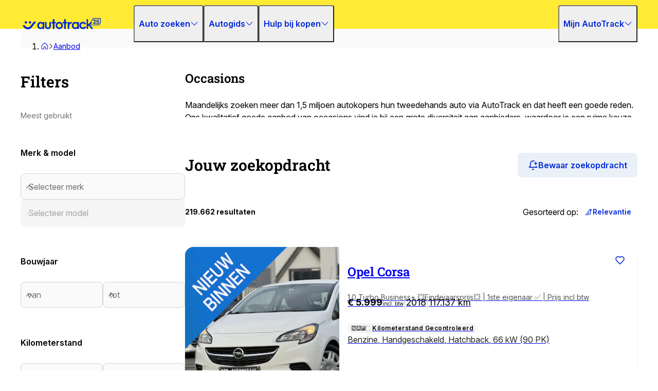

--- FILE ---
content_type: text/css; charset=UTF-8
request_url: https://www.autotrack.nl/_doa/_next/static/css/8e74f92f65aa660b.css
body_size: 17387
content:
@layer{
    /*
! tailwindcss v3.3.2 | MIT License | https://tailwindcss.com
*/*,:after,:before{box-sizing:border-box;border:0 solid #e5e5e5}:after,:before{--tw-content:""}html{line-height:1.5;-webkit-text-size-adjust:100%;-moz-tab-size:4;-o-tab-size:4;tab-size:4;font-family:var(--font-inter);font-feature-settings:normal;font-variation-settings:normal}body{margin:0;line-height:inherit}hr{height:0;color:inherit;border-top-width:1px}abbr:where([title]){-webkit-text-decoration:underline dotted;text-decoration:underline dotted}h1,h2,h3,h4,h5,h6{font-size:inherit;font-weight:inherit}a{color:inherit;text-decoration:inherit}b,strong{font-weight:bolder}code,kbd,pre,samp{font-family:ui-monospace,SFMono-Regular,Menlo,Monaco,Consolas,Liberation Mono,Courier New,monospace;font-size:1em}small{font-size:80%}sub,sup{font-size:75%;line-height:0;position:relative;vertical-align:baseline}sub{bottom:-.25em}sup{top:-.5em}table{text-indent:0;border-color:inherit;border-collapse:collapse}button,input,optgroup,select,textarea{font-family:inherit;font-size:100%;font-weight:inherit;line-height:inherit;color:inherit;margin:0;padding:0}button,select{text-transform:none}[type=button],[type=reset],[type=submit],button{-webkit-appearance:button;background-color:transparent;background-image:none}:-moz-focusring{outline:auto}:-moz-ui-invalid{box-shadow:none}progress{vertical-align:baseline}::-webkit-inner-spin-button,::-webkit-outer-spin-button{height:auto}[type=search]{-webkit-appearance:textfield;outline-offset:-2px}::-webkit-search-decoration{-webkit-appearance:none}::-webkit-file-upload-button{-webkit-appearance:button;font:inherit}summary{display:list-item}blockquote,dd,dl,figure,h1,h2,h3,h4,h5,h6,hr,p,pre{margin:0}fieldset{margin:0}fieldset,legend{padding:0}menu,ol,ul{list-style:none;margin:0;padding:0}textarea{resize:vertical}input::-moz-placeholder,textarea::-moz-placeholder{opacity:1;color:#A3A3A3}input::placeholder,textarea::placeholder{opacity:1;color:#A3A3A3}[role=button],button{cursor:pointer}:disabled{cursor:default}audio,canvas,embed,iframe,img,object,svg,video{display:block;vertical-align:middle}img,video{max-width:100%;height:auto}[hidden]{display:none}html{scroll-behavior:smooth}.dangerouslySetInnerHTML a{fill:inherit}.dangerouslySetInnerHTML a,.dangerouslySetInnerHTML a:hover{--tw-text-opacity:1;color:rgb(0 40 216/var(--tw-text-opacity))}.dangerouslySetInnerHTML a:visited{--tw-text-opacity:1;color:rgb(9 27 61/var(--tw-text-opacity))}*,:after,:before{--tw-border-spacing-x:0;--tw-border-spacing-y:0;--tw-translate-x:0;--tw-translate-y:0;--tw-rotate:0;--tw-skew-x:0;--tw-skew-y:0;--tw-scale-x:1;--tw-scale-y:1;--tw-pan-x: ;--tw-pan-y: ;--tw-pinch-zoom: ;--tw-scroll-snap-strictness:proximity;--tw-gradient-from-position: ;--tw-gradient-via-position: ;--tw-gradient-to-position: ;--tw-ordinal: ;--tw-slashed-zero: ;--tw-numeric-figure: ;--tw-numeric-spacing: ;--tw-numeric-fraction: ;--tw-ring-inset: ;--tw-ring-offset-width:0px;--tw-ring-offset-color:#fff;--tw-ring-color:rgb(0 40 216/0.5);--tw-ring-offset-shadow:0 0 #0000;--tw-ring-shadow:0 0 #0000;--tw-shadow:0 0 #0000;--tw-shadow-colored:0 0 #0000;--tw-blur: ;--tw-brightness: ;--tw-contrast: ;--tw-grayscale: ;--tw-hue-rotate: ;--tw-invert: ;--tw-saturate: ;--tw-sepia: ;--tw-drop-shadow: ;--tw-backdrop-blur: ;--tw-backdrop-brightness: ;--tw-backdrop-contrast: ;--tw-backdrop-grayscale: ;--tw-backdrop-hue-rotate: ;--tw-backdrop-invert: ;--tw-backdrop-opacity: ;--tw-backdrop-saturate: ;--tw-backdrop-sepia: }::backdrop{--tw-border-spacing-x:0;--tw-border-spacing-y:0;--tw-translate-x:0;--tw-translate-y:0;--tw-rotate:0;--tw-skew-x:0;--tw-skew-y:0;--tw-scale-x:1;--tw-scale-y:1;--tw-pan-x: ;--tw-pan-y: ;--tw-pinch-zoom: ;--tw-scroll-snap-strictness:proximity;--tw-gradient-from-position: ;--tw-gradient-via-position: ;--tw-gradient-to-position: ;--tw-ordinal: ;--tw-slashed-zero: ;--tw-numeric-figure: ;--tw-numeric-spacing: ;--tw-numeric-fraction: ;--tw-ring-inset: ;--tw-ring-offset-width:0px;--tw-ring-offset-color:#fff;--tw-ring-color:rgb(0 40 216/0.5);--tw-ring-offset-shadow:0 0 #0000;--tw-ring-shadow:0 0 #0000;--tw-shadow:0 0 #0000;--tw-shadow-colored:0 0 #0000;--tw-blur: ;--tw-brightness: ;--tw-contrast: ;--tw-grayscale: ;--tw-hue-rotate: ;--tw-invert: ;--tw-saturate: ;--tw-sepia: ;--tw-drop-shadow: ;--tw-backdrop-blur: ;--tw-backdrop-brightness: ;--tw-backdrop-contrast: ;--tw-backdrop-grayscale: ;--tw-backdrop-hue-rotate: ;--tw-backdrop-invert: ;--tw-backdrop-opacity: ;--tw-backdrop-saturate: ;--tw-backdrop-sepia: }}.\!container{width:100%!important}.container{width:100%}@media (min-width:640px){.\!container{max-width:640px!important}.container{max-width:640px}}@media (min-width:768px){.\!container{max-width:768px!important}.container{max-width:768px}}@media (min-width:1024px){.\!container{max-width:1024px!important}.container{max-width:1024px}}@media (min-width:1280px){.\!container{max-width:1280px!important}.container{max-width:1280px}}@media (min-width:1536px){.\!container{max-width:1536px!important}.container{max-width:1536px}}.sr-only{position:absolute;width:1px;height:1px;padding:0;margin:-1px;overflow:hidden;clip:rect(0,0,0,0);white-space:nowrap;border-width:0}.not-sr-only{position:static;width:auto;height:auto;padding:0;margin:0;overflow:visible;clip:auto;white-space:normal}.pointer-events-none{pointer-events:none}.pointer-events-auto{pointer-events:auto}.visible{visibility:visible}.invisible{visibility:hidden}.collapse{visibility:collapse}.static{position:static}.fixed{position:fixed}.\!absolute{position:absolute!important}.absolute{position:absolute}.\!relative{position:relative!important}.relative{position:relative}.\!sticky{position:sticky!important}.sticky{position:sticky}.\!inset-\[unset\]{inset:unset!important}.-inset-1{inset:-.25rem}.inset-0{inset:0}.-inset-y-4{top:-1rem;bottom:-1rem}.\!bottom-0{bottom:0!important}.\!right-4{right:1rem!important}.-right-2{right:-.5rem}.-top-1{top:-.25rem}.-top-2{top:-.5rem}.-top-64{top:-16rem}.bottom-0{bottom:0}.bottom-0\.5{bottom:.125rem}.bottom-2{bottom:.5rem}.bottom-2\.5{bottom:.625rem}.bottom-20{bottom:5rem}.bottom-3{bottom:.75rem}.bottom-3\.5{bottom:.875rem}.bottom-4{bottom:1rem}.bottom-\[30px\]{bottom:30px}.bottom-\[3rem\]{bottom:3rem}.left-0{left:0}.left-1{left:.25rem}.left-1\/2{left:50%}.left-2{left:.5rem}.left-2\.5{left:.625rem}.left-\[-1rem\]{left:-1rem}.left-\[0\.125rem\]{left:.125rem}.left-\[1rem\]{left:1rem}.right-0{right:0}.right-1{right:.25rem}.right-1\/2{right:50%}.right-2{right:.5rem}.right-4{right:1rem}.right-6{right:1.5rem}.right-\[1rem\]{right:1rem}.right-\[72px\]{right:72px}.top-0{top:0}.top-1{top:.25rem}.top-1\/2{top:50%}.top-10{top:2.5rem}.top-14{top:3.5rem}.top-16{top:4rem}.top-2{top:.5rem}.top-3{top:.75rem}.top-4{top:1rem}.top-\[0px\]{top:0}.top-\[1rem\]{top:1rem}.top-\[54px\]{top:54px}.top-\[55px\]{top:55px}.top-full{top:100%}.isolate{isolation:isolate}.isolation-auto{isolation:auto}.z-0{z-index:0}.z-10{z-index:10}.z-20{z-index:20}.z-30{z-index:30}.z-40{z-index:40}.z-50{z-index:50}.z-\[10\]{z-index:10}.z-\[19\]{z-index:19}.z-\[300\]{z-index:300}.z-\[9\]{z-index:9}.order-1{order:1}.order-2{order:2}.order-3{order:3}.order-4{order:4}.order-first{order:-9999}.order-last{order:9999}.order-none{order:0}.col-\[1_\/_span_2\]{grid-column:1/span 2}.col-span-1{grid-column:span 1/span 1}.col-span-12{grid-column:span 12/span 12}.col-span-2{grid-column:span 2/span 2}.row-span-2{grid-row:span 2/span 2}.\!m-0{margin:0!important}.m-0{margin:0}.m-4{margin:1rem}.m-auto{margin:auto}.-mx-3{margin-left:-.75rem;margin-right:-.75rem}.mx-0{margin-left:0;margin-right:0}.mx-2{margin-left:.5rem;margin-right:.5rem}.mx-3{margin-left:.75rem;margin-right:.75rem}.mx-4{margin-left:1rem;margin-right:1rem}.mx-\[-1rem\]{margin-left:-1rem;margin-right:-1rem}.mx-auto{margin-left:auto;margin-right:auto}.my-0{margin-top:0;margin-bottom:0}.my-1{margin-top:.25rem;margin-bottom:.25rem}.my-10{margin-top:2.5rem;margin-bottom:2.5rem}.my-6{margin-top:1.5rem;margin-bottom:1.5rem}.\!mb-0{margin-bottom:0!important}.\!ml-0{margin-left:0!important}.\!mt-0{margin-top:0!important}.-mb-3{margin-bottom:-.75rem}.-mb-4{margin-bottom:-1rem}.-ml-2{margin-left:-.5rem}.-ml-3{margin-left:-.75rem}.-mr-3{margin-right:-.75rem}.-mt-2{margin-top:-.5rem}.-mt-2\.5{margin-top:-.625rem}.-mt-5{margin-top:-1.25rem}.-mt-\[15px\]{margin-top:-15px}.-mt-\[2\%\]{margin-top:-2%}.mb-0{margin-bottom:0}.mb-0\.5{margin-bottom:.125rem}.mb-1{margin-bottom:.25rem}.mb-1\.5{margin-bottom:.375rem}.mb-10{margin-bottom:2.5rem}.mb-2{margin-bottom:.5rem}.mb-2\.5{margin-bottom:.625rem}.mb-20{margin-bottom:5rem}.mb-3{margin-bottom:.75rem}.mb-4{margin-bottom:1rem}.mb-5{margin-bottom:1.25rem}.mb-6{margin-bottom:1.5rem}.mb-8{margin-bottom:2rem}.mb-9{margin-bottom:2.25rem}.mb-\[-1rem\]{margin-bottom:-1rem}.mb-\[0\.375rem\]{margin-bottom:.375rem}.ml-1{margin-left:.25rem}.ml-2{margin-left:.5rem}.ml-3{margin-left:.75rem}.ml-4{margin-left:1rem}.ml-\[-5rem\]{margin-left:-5rem}.ml-\[1px\]{margin-left:1px}.ml-auto{margin-left:auto}.mr-1{margin-right:.25rem}.mr-1\.5{margin-right:.375rem}.mr-2{margin-right:.5rem}.mr-2\.5{margin-right:.625rem}.mr-3{margin-right:.75rem}.mr-4{margin-right:1rem}.mr-5{margin-right:1.25rem}.mr-6{margin-right:1.5rem}.mr-\[-0\.75rem\]{margin-right:-.75rem}.mt-0{margin-top:0}.mt-1{margin-top:.25rem}.mt-2{margin-top:.5rem}.mt-2\.5{margin-top:.625rem}.mt-3{margin-top:.75rem}.mt-4{margin-top:1rem}.mt-5{margin-top:1.25rem}.mt-6{margin-top:1.5rem}.mt-7{margin-top:1.75rem}.mt-8{margin-top:2rem}.mt-\[-2px\]{margin-top:-2px}.mt-\[-4\.25rem\]{margin-top:-4.25rem}.mt-\[0\.1875rem\]{margin-top:.1875rem}.mt-auto{margin-top:auto}.box-content{box-sizing:content-box}.line-clamp-1{-webkit-line-clamp:1}.line-clamp-1,.line-clamp-2{overflow:hidden;display:-webkit-box;-webkit-box-orient:vertical}.line-clamp-2{-webkit-line-clamp:2}.line-clamp-3{-webkit-line-clamp:3}.line-clamp-3,.line-clamp-4{overflow:hidden;display:-webkit-box;-webkit-box-orient:vertical}.line-clamp-4{-webkit-line-clamp:4}.block{display:block}.inline-block{display:inline-block}.inline{display:inline}.flex{display:flex}.inline-flex{display:inline-flex}.table{display:table}.inline-table{display:inline-table}.table-caption{display:table-caption}.table-cell{display:table-cell}.table-column{display:table-column}.table-column-group{display:table-column-group}.table-footer-group{display:table-footer-group}.table-header-group{display:table-header-group}.table-row-group{display:table-row-group}.table-row{display:table-row}.flow-root{display:flow-root}.grid{display:grid}.inline-grid{display:inline-grid}.contents{display:contents}.list-item{display:list-item}.hidden{display:none}.aspect-\[16\/9\]{aspect-ratio:16/9}.aspect-\[23\/17\]{aspect-ratio:23/17}.aspect-\[4\/3\]{aspect-ratio:4/3}.aspect-\[58\/34\]{aspect-ratio:58/34}.aspect-video{aspect-ratio:16/9}.\!h-12{height:3rem!important}.\!h-16{height:4rem!important}.\!h-40{height:10rem!important}.\!h-\[12\.5rem\]{height:12.5rem!important}.\!h-\[3\.75rem\]{height:3.75rem!important}.\!h-\[4\.5rem\]{height:4.5rem!important}.\!h-\[4rem\]{height:4rem!important}.\!h-\[5\.5rem\]{height:5.5rem!important}.\!h-auto{height:auto!important}.\!h-full{height:100%!important}.h-0{height:0}.h-10{height:2.5rem}.h-11{height:2.75rem}.h-12{height:3rem}.h-14{height:3.5rem}.h-16{height:4rem}.h-2{height:.5rem}.h-2\.5{height:.625rem}.h-20{height:5rem}.h-3{height:.75rem}.h-3\.5{height:.875rem}.h-4{height:1rem}.h-40{height:10rem}.h-5{height:1.25rem}.h-6{height:1.5rem}.h-7{height:1.75rem}.h-8{height:2rem}.h-9{height:2.25rem}.h-\[0\.625rem\]{height:.625rem}.h-\[100\%\]{height:100%}.h-\[140px\]{height:140px}.h-\[14rem\]{height:14rem}.h-\[150px\]{height:150px}.h-\[152px\]{height:152px}.h-\[20rem\]{height:20rem}.h-\[225px\]{height:225px}.h-\[235px\]{height:235px}.h-\[274px\]{height:274px}.h-\[3\.75rem\]{height:3.75rem}.h-\[35px\]{height:35px}.h-\[4\.5rem\]{height:4.5rem}.h-\[56px\]{height:56px}.h-\[calc\(100dvh-54px\)\]{height:calc(100dvh - 54px)}.h-auto{height:auto}.h-fit{height:-moz-fit-content;height:fit-content}.h-full{height:100%}.h-min{height:-moz-min-content;height:min-content}.h-px{height:1px}.max-h-0{max-height:0}.max-h-\[5000px\]{max-height:5000px}.max-h-\[572px\]{max-height:572px}.max-h-\[87vh\]{max-height:87vh}.max-h-\[90vh\]{max-height:90vh}.min-h-0{min-height:0}.min-h-\[1\.6rem\]{min-height:1.6rem}.min-h-\[10rem\]{min-height:10rem}.min-h-\[150px\]{min-height:150px}.min-h-\[200px\]{min-height:200px}.min-h-\[250px\]{min-height:250px}.min-h-\[3\.75rem\]{min-height:3.75rem}.min-h-\[418px\]{min-height:418px}.min-h-\[830px\]{min-height:830px}.min-h-\[86px\]{min-height:86px}.min-h-screen{min-height:100vh}.\!w-1\/3{width:33.333333%!important}.\!w-16{width:4rem!important}.\!w-auto{width:auto!important}.\!w-full{width:100%!important}.w-0{width:0}.w-1\/2{width:50%}.w-1\/3{width:33.333333%}.w-1\/4{width:25%}.w-10{width:2.5rem}.w-11{width:2.75rem}.w-12{width:3rem}.w-14{width:3.5rem}.w-16{width:4rem}.w-2{width:.5rem}.w-2\.5{width:.625rem}.w-2\/3{width:66.666667%}.w-20{width:5rem}.w-3{width:.75rem}.w-3\.5{width:.875rem}.w-3\/4{width:75%}.w-32{width:8rem}.w-4{width:1rem}.w-40{width:10rem}.w-48{width:12rem}.w-5{width:1.25rem}.w-6{width:1.5rem}.w-72{width:18rem}.w-8{width:2rem}.w-80{width:20rem}.w-\[130px\]{width:130px}.w-\[185px\]{width:185px}.w-\[18px\]{width:18px}.w-\[280px\]{width:280px}.w-\[320px\]{width:320px}.w-\[329px\]{width:329px}.w-\[35px\]{width:35px}.w-\[4\.5rem\]{width:4.5rem}.w-\[650px\]{width:650px}.w-\[6em\]{width:6em}.w-\[7\.33rem\]{width:7.33rem}.w-\[790px\]{width:790px}.w-\[99vw\]{width:99vw}.w-\[calc\(100\%\+0\.75rem\)\]{width:calc(100% + .75rem)}.w-\[calc\(100\%-16px\)\]{width:calc(100% - 16px)}.w-\[calc\(100\%-32px\)\]{width:calc(100% - 32px)}.w-\[calc\(100\%_\+_1\.5rem\)\]{width:calc(100% + 1.5rem)}.w-\[calc\(100\%_\+_2rem\)\]{width:calc(100% + 2rem)}.w-auto{width:auto}.w-fit{width:-moz-fit-content;width:fit-content}.w-full{width:100%}.w-max{width:-moz-max-content;width:max-content}.w-min{width:-moz-min-content;width:min-content}.w-screen{width:100vw}.\!min-w-\[max-content\]{min-width:-moz-max-content!important;min-width:max-content!important}.min-w-0{min-width:0}.min-w-\[100px\]{min-width:100px}.min-w-\[12rem\]{min-width:12rem}.min-w-\[16px\]{min-width:16px}.min-w-\[4rem\]{min-width:4rem}.min-w-fit{min-width:-moz-fit-content;min-width:fit-content}.max-w-3xl{max-width:48rem}.max-w-\[100vw\]{max-width:100vw}.max-w-\[1200px\]{max-width:1200px}.max-w-\[1440px\]{max-width:1440px}.max-w-\[19rem\]{max-width:19rem}.max-w-\[275px\]{max-width:275px}.max-w-\[42rem\]{max-width:42rem}.max-w-\[440px\]{max-width:440px}.max-w-\[640px\]{max-width:640px}.max-w-\[80vw\]{max-width:80vw}.max-w-\[900px\]{max-width:900px}.max-w-\[94\.5rem\],.max-w-container{max-width:94.5rem}.max-w-xs{max-width:20rem}.flex-1{flex:1 1 0%}.flex-\[40\]{flex:40}.flex-\[60\]{flex:60}.flex-\[6\]{flex:6}.flex-auto{flex:1 1 auto}.flex-shrink-0{flex-shrink:0}.shrink{flex-shrink:1}.shrink-0{flex-shrink:0}.flex-grow,.grow{flex-grow:1}.grow-0{flex-grow:0}.basis-full{flex-basis:100%}.border-collapse{border-collapse:collapse}.-translate-x-1\/2{--tw-translate-x:-50%}.-translate-x-1\/2,.-translate-y-1\/2{transform:translate(var(--tw-translate-x),var(--tw-translate-y)) rotate(var(--tw-rotate)) skewX(var(--tw-skew-x)) skewY(var(--tw-skew-y)) scaleX(var(--tw-scale-x)) scaleY(var(--tw-scale-y))}.-translate-y-1\/2{--tw-translate-y:-50%}.translate-x-\[calc\(170\%\)\]{--tw-translate-x:calc(170%)}.-rotate-45,.translate-x-\[calc\(170\%\)\]{transform:translate(var(--tw-translate-x),var(--tw-translate-y)) rotate(var(--tw-rotate)) skewX(var(--tw-skew-x)) skewY(var(--tw-skew-y)) scaleX(var(--tw-scale-x)) scaleY(var(--tw-scale-y))}.-rotate-45{--tw-rotate:-45deg}.rotate-0{--tw-rotate:0deg}.rotate-0,.rotate-180{transform:translate(var(--tw-translate-x),var(--tw-translate-y)) rotate(var(--tw-rotate)) skewX(var(--tw-skew-x)) skewY(var(--tw-skew-y)) scaleX(var(--tw-scale-x)) scaleY(var(--tw-scale-y))}.rotate-180{--tw-rotate:180deg}.rotate-90{--tw-rotate:90deg}.rotate-90,.scale-100{transform:translate(var(--tw-translate-x),var(--tw-translate-y)) rotate(var(--tw-rotate)) skewX(var(--tw-skew-x)) skewY(var(--tw-skew-y)) scaleX(var(--tw-scale-x)) scaleY(var(--tw-scale-y))}.scale-100{--tw-scale-x:1;--tw-scale-y:1}.transform{transform:translate(var(--tw-translate-x),var(--tw-translate-y)) rotate(var(--tw-rotate)) skewX(var(--tw-skew-x)) skewY(var(--tw-skew-y)) scaleX(var(--tw-scale-x)) scaleY(var(--tw-scale-y))}@keyframes pulse{50%{opacity:.5}}.animate-pulse{animation:pulse 2s cubic-bezier(.4,0,.6,1) infinite}@keyframes spin{to{transform:rotate(1turn)}}.animate-spin{animation:spin 1s linear infinite}.cursor-default{cursor:default}.cursor-grab{cursor:grab}.cursor-pointer{cursor:pointer}.select-none{-webkit-user-select:none;-moz-user-select:none;user-select:none}.resize{resize:both}.scroll-mt-\[56px\]{scroll-margin-top:56px}.scroll-mt-\[88px\]{scroll-margin-top:88px}.list-\[lower-alpha\]{list-style-type:lower-alpha}.list-decimal{list-style-type:decimal}.list-disc{list-style-type:disc}.list-none{list-style-type:none}.appearance-none{-webkit-appearance:none;-moz-appearance:none;appearance:none}.columns-1{-moz-columns:1;column-count:1}.auto-cols-fr{grid-auto-columns:minmax(0,1fr)}.grid-flow-dense{grid-auto-flow:dense}.auto-rows-min{grid-auto-rows:min-content}.grid-cols-1{grid-template-columns:repeat(1,minmax(0,1fr))}.grid-cols-12{grid-template-columns:repeat(12,minmax(0,1fr))}.grid-cols-2{grid-template-columns:repeat(2,minmax(0,1fr))}.grid-cols-3{grid-template-columns:repeat(3,minmax(0,1fr))}.grid-cols-4{grid-template-columns:repeat(4,minmax(0,1fr))}.grid-cols-\[2fr_2fr\]{grid-template-columns:2fr 2fr}.grid-cols-\[auto_48px\]{grid-template-columns:auto 48px}.grid-cols-\[repeat\(auto-fit\2c minmax\(72px\2c 0fr\)\)\]{grid-template-columns:repeat(auto-fit,minmax(72px,0fr))}.grid-rows-2{grid-template-rows:repeat(2,minmax(0,1fr))}.flex-row{flex-direction:row}.flex-row-reverse{flex-direction:row-reverse}.\!flex-col{flex-direction:column!important}.flex-col{flex-direction:column}.flex-col-reverse{flex-direction:column-reverse}.flex-wrap{flex-wrap:wrap}.flex-nowrap{flex-wrap:nowrap}.place-content-center{place-content:center}.content-center{align-content:center}.content-start{align-content:flex-start}.content-end{align-content:flex-end}.items-start{align-items:flex-start}.items-end{align-items:flex-end}.items-center{align-items:center}.items-baseline{align-items:baseline}.items-stretch{align-items:stretch}.justify-start{justify-content:flex-start}.justify-end{justify-content:flex-end}.justify-center{justify-content:center}.justify-between{justify-content:space-between}.justify-stretch{justify-content:stretch}.justify-items-start{justify-items:start}.justify-items-end{justify-items:end}.justify-items-center{justify-items:center}.gap-0{gap:0}.gap-0\.5{gap:.125rem}.gap-1{gap:.25rem}.gap-1\.5{gap:.375rem}.gap-10{gap:2.5rem}.gap-12{gap:3rem}.gap-14{gap:3.5rem}.gap-2{gap:.5rem}.gap-2\.5{gap:.625rem}.gap-20{gap:5rem}.gap-3{gap:.75rem}.gap-4{gap:1rem}.gap-5{gap:1.25rem}.gap-6{gap:1.5rem}.gap-7{gap:1.75rem}.gap-8{gap:2rem}.gap-9{gap:2.25rem}.gap-\[0\.375rem\]{gap:.375rem}.gap-\[0\.625rem\]{gap:.625rem}.gap-x-8{-moz-column-gap:2rem;column-gap:2rem}.gap-y-8{row-gap:2rem}.space-x-2>:not([hidden])~:not([hidden]){--tw-space-x-reverse:0;margin-right:calc(.5rem * var(--tw-space-x-reverse));margin-left:calc(.5rem * calc(1 - var(--tw-space-x-reverse)))}.space-y-2>:not([hidden])~:not([hidden]){--tw-space-y-reverse:0;margin-top:calc(.5rem * calc(1 - var(--tw-space-y-reverse)));margin-bottom:calc(.5rem * var(--tw-space-y-reverse))}.space-y-4>:not([hidden])~:not([hidden]){--tw-space-y-reverse:0;margin-top:calc(1rem * calc(1 - var(--tw-space-y-reverse)));margin-bottom:calc(1rem * var(--tw-space-y-reverse))}.space-y-6>:not([hidden])~:not([hidden]){--tw-space-y-reverse:0;margin-top:calc(1.5rem * calc(1 - var(--tw-space-y-reverse)));margin-bottom:calc(1.5rem * var(--tw-space-y-reverse))}.space-y-reverse>:not([hidden])~:not([hidden]){--tw-space-y-reverse:1}.space-x-reverse>:not([hidden])~:not([hidden]){--tw-space-x-reverse:1}.divide-x>:not([hidden])~:not([hidden]){--tw-divide-x-reverse:0;border-right-width:calc(1px * var(--tw-divide-x-reverse));border-left-width:calc(1px * calc(1 - var(--tw-divide-x-reverse)))}.divide-y>:not([hidden])~:not([hidden]){--tw-divide-y-reverse:0;border-top-width:calc(1px * calc(1 - var(--tw-divide-y-reverse)));border-bottom-width:calc(1px * var(--tw-divide-y-reverse))}.divide-y-reverse>:not([hidden])~:not([hidden]){--tw-divide-y-reverse:1}.divide-x-reverse>:not([hidden])~:not([hidden]){--tw-divide-x-reverse:1}.self-start{align-self:flex-start}.self-end{align-self:flex-end}.self-center{align-self:center}.self-stretch{align-self:stretch}.justify-self-start{justify-self:start}.justify-self-end{justify-self:end}.justify-self-center{justify-self:center}.overflow-auto{overflow:auto}.overflow-hidden{overflow:hidden}.overflow-clip{overflow:clip}.overflow-scroll{overflow:scroll}.overflow-x-auto{overflow-x:auto}.overflow-x-hidden{overflow-x:hidden}.\!overflow-y-visible{overflow-y:visible!important}.overflow-x-scroll{overflow-x:scroll}.overscroll-none{overscroll-behavior:none}.truncate{overflow:hidden;white-space:nowrap}.text-ellipsis,.truncate{text-overflow:ellipsis}.text-clip{text-overflow:clip}.whitespace-normal{white-space:normal}.whitespace-nowrap{white-space:nowrap}.break-normal{overflow-wrap:normal;word-break:normal}.break-words{overflow-wrap:break-word}.break-all{word-break:break-all}.\!rounded-none{border-radius:0!important}.\!rounded-xl{border-radius:.75rem!important}.rounded{border-radius:.25rem}.rounded-2xl{border-radius:1rem}.rounded-3xl{border-radius:1.5rem}.rounded-full{border-radius:9999px}.rounded-lg{border-radius:.5rem}.rounded-md{border-radius:.375rem}.rounded-none{border-radius:0}.rounded-sm{border-radius:.125rem}.rounded-xl{border-radius:.75rem}.\!rounded-l-none{border-top-left-radius:0!important;border-bottom-left-radius:0!important}.rounded-b{border-bottom-right-radius:.25rem;border-bottom-left-radius:.25rem}.rounded-b-lg{border-bottom-right-radius:.5rem;border-bottom-left-radius:.5rem}.rounded-e{border-start-end-radius:.25rem;border-end-end-radius:.25rem}.rounded-e-full{border-start-end-radius:9999px;border-end-end-radius:9999px}.rounded-l{border-top-left-radius:.25rem;border-bottom-left-radius:.25rem}.rounded-l-lg{border-top-left-radius:.5rem;border-bottom-left-radius:.5rem}.rounded-l-xl{border-top-left-radius:.75rem;border-bottom-left-radius:.75rem}.rounded-r{border-top-right-radius:.25rem;border-bottom-right-radius:.25rem}.rounded-r-lg{border-top-right-radius:.5rem;border-bottom-right-radius:.5rem}.rounded-r-none{border-top-right-radius:0;border-bottom-right-radius:0}.rounded-s{border-start-start-radius:.25rem;border-end-start-radius:.25rem}.rounded-t{border-top-left-radius:.25rem;border-top-right-radius:.25rem}.rounded-t-xl{border-top-left-radius:.75rem;border-top-right-radius:.75rem}.rounded-bl{border-bottom-left-radius:.25rem}.rounded-bl-2xl{border-bottom-left-radius:1rem}.rounded-bl-3xl{border-bottom-left-radius:1.5rem}.rounded-bl-\[6px\]{border-bottom-left-radius:6px}.rounded-bl-lg{border-bottom-left-radius:.5rem}.rounded-br{border-bottom-right-radius:.25rem}.rounded-br-3xl{border-bottom-right-radius:1.5rem}.rounded-br-\[17px\]{border-bottom-right-radius:17px}.rounded-br-\[3rem\]{border-bottom-right-radius:3rem}.rounded-br-\[4rem\]{border-bottom-right-radius:4rem}.rounded-br-xl{border-bottom-right-radius:.75rem}.rounded-ee{border-end-end-radius:.25rem}.rounded-es{border-end-start-radius:.25rem}.rounded-se{border-start-end-radius:.25rem}.rounded-ss{border-start-start-radius:.25rem}.rounded-tl{border-top-left-radius:.25rem}.rounded-tl-\[17px\]{border-top-left-radius:17px}.rounded-tl-\[3rem\]{border-top-left-radius:3rem}.rounded-tl-\[4rem\]{border-top-left-radius:4rem}.rounded-tl-xl{border-top-left-radius:.75rem}.rounded-tr{border-top-right-radius:.25rem}.rounded-tr-2xl{border-top-right-radius:1rem}.rounded-tr-\[6px\]{border-top-right-radius:6px}.rounded-tr-lg{border-top-right-radius:.5rem}.rounded-tr-xl{border-top-right-radius:.75rem}.\!border-0{border-width:0!important}.border{border-width:1px}.border-0{border-width:0}.border-2{border-width:2px}.border-4{border-width:4px}.border-x{border-left-width:1px;border-right-width:1px}.border-y{border-top-width:1px}.border-b,.border-b-\[1px\],.border-y{border-bottom-width:1px}.border-b-\[thin\]{border-bottom-width:thin}.border-e{border-inline-end-width:1px}.border-l{border-left-width:1px}.border-r{border-right-width:1px}.border-s{border-inline-start-width:1px}.border-t{border-top-width:1px}.border-solid{border-style:solid}.border-dotted{border-style:dotted}.border-none{border-style:none}.border-\[\#ced4da\]{--tw-border-opacity:1;border-color:rgb(206 212 218/var(--tw-border-opacity))}.border-base-white{--tw-border-opacity:1;border-color:rgb(255 255 255/var(--tw-border-opacity))}.border-blue-100{--tw-border-opacity:1;border-color:rgb(192 212 236/var(--tw-border-opacity))}.border-blue-50{--tw-border-opacity:1;border-color:rgb(233 240 247/var(--tw-border-opacity))}.border-blue-500{--tw-border-opacity:1;border-color:rgb(0 40 216/var(--tw-border-opacity))}.border-blue-600{--tw-border-opacity:1;border-color:rgb(7 43 160/var(--tw-border-opacity))}.border-error-500{--tw-border-opacity:1;border-color:rgb(226 46 46/var(--tw-border-opacity))}.border-gray-100{--tw-border-opacity:1;border-color:rgb(245 245 245/var(--tw-border-opacity))}.border-gray-200{--tw-border-opacity:1;border-color:rgb(229 229 229/var(--tw-border-opacity))}.border-gray-300{--tw-border-opacity:1;border-color:rgb(212 212 212/var(--tw-border-opacity))}.border-gray-500{--tw-border-opacity:1;border-color:rgb(115 115 115/var(--tw-border-opacity))}.border-gray-700{--tw-border-opacity:1;border-color:rgb(64 64 64/var(--tw-border-opacity))}.border-success-200{--tw-border-opacity:1;border-color:rgb(166 244 197/var(--tw-border-opacity))}.border-success-500{--tw-border-opacity:1;border-color:rgb(0 182 116/var(--tw-border-opacity))}.border-transparent{border-color:transparent}.border-warning-200{--tw-border-opacity:1;border-color:rgb(254 223 137/var(--tw-border-opacity))}.\!border-b-blue-500{--tw-border-opacity:1!important;border-bottom-color:rgb(0 40 216/var(--tw-border-opacity))!important}.border-b-base-black\/10{border-bottom-color:rgb(0 0 0/.1)}.border-b-gray-100{--tw-border-opacity:1;border-bottom-color:rgb(245 245 245/var(--tw-border-opacity))}.border-b-gray-200{--tw-border-opacity:1;border-bottom-color:rgb(229 229 229/var(--tw-border-opacity))}.border-t-gray-100{--tw-border-opacity:1;border-top-color:rgb(245 245 245/var(--tw-border-opacity))}.\!bg-base-white{--tw-bg-opacity:1!important;background-color:rgb(255 255 255/var(--tw-bg-opacity))!important}.\!bg-blue-50{--tw-bg-opacity:1!important;background-color:rgb(233 240 247/var(--tw-bg-opacity))!important}.bg-\[\#4ec153\]{--tw-bg-opacity:1;background-color:rgb(78 193 83/var(--tw-bg-opacity))}.bg-\[\#E3F6F8\]{--tw-bg-opacity:1;background-color:rgb(227 246 248/var(--tw-bg-opacity))}.bg-\[\#FFF198\]{--tw-bg-opacity:1;background-color:rgb(255 241 152/var(--tw-bg-opacity))}.bg-\[rgb\(8\2c 43\2c 160\)\]{--tw-bg-opacity:1;background-color:rgb(8 43 160/var(--tw-bg-opacity))}.bg-base-black{--tw-bg-opacity:1;background-color:rgb(0 0 0/var(--tw-bg-opacity))}.bg-base-black\/25{background-color:rgb(0 0 0/.25)}.bg-base-black\/60{background-color:rgb(0 0 0/.6)}.bg-base-black\/70{background-color:rgb(0 0 0/.7)}.bg-base-white{--tw-bg-opacity:1;background-color:rgb(255 255 255/var(--tw-bg-opacity))}.bg-blue-100{--tw-bg-opacity:1;background-color:rgb(192 212 236/var(--tw-bg-opacity))}.bg-blue-25{--tw-bg-opacity:1;background-color:rgb(246 251 255/var(--tw-bg-opacity))}.bg-blue-50{--tw-bg-opacity:1;background-color:rgb(233 240 247/var(--tw-bg-opacity))}.bg-blue-500{--tw-bg-opacity:1;background-color:rgb(0 40 216/var(--tw-bg-opacity))}.bg-blue-600{--tw-bg-opacity:1;background-color:rgb(7 43 160/var(--tw-bg-opacity))}.bg-error-25{--tw-bg-opacity:1;background-color:rgb(255 251 250/var(--tw-bg-opacity))}.bg-error-50{--tw-bg-opacity:1;background-color:rgb(250 232 232/var(--tw-bg-opacity))}.bg-error-500{--tw-bg-opacity:1;background-color:rgb(226 46 46/var(--tw-bg-opacity))}.bg-gray-100{--tw-bg-opacity:1;background-color:rgb(245 245 245/var(--tw-bg-opacity))}.bg-gray-200{--tw-bg-opacity:1;background-color:rgb(229 229 229/var(--tw-bg-opacity))}.bg-gray-300{--tw-bg-opacity:1;background-color:rgb(212 212 212/var(--tw-bg-opacity))}.bg-gray-50{--tw-bg-opacity:1;background-color:rgb(250 250 250/var(--tw-bg-opacity))}.bg-success-100{--tw-bg-opacity:1;background-color:rgb(220 252 231/var(--tw-bg-opacity))}.bg-success-200{--tw-bg-opacity:1;background-color:rgb(166 244 197/var(--tw-bg-opacity))}.bg-success-50{--tw-bg-opacity:1;background-color:rgb(236 253 243/var(--tw-bg-opacity))}.bg-success-500{--tw-bg-opacity:1;background-color:rgb(0 182 116/var(--tw-bg-opacity))}.bg-success-700{--tw-bg-opacity:1;background-color:rgb(2 122 72/var(--tw-bg-opacity))}.bg-transparent{background-color:transparent}.bg-turquoise-200{--tw-bg-opacity:1;background-color:rgb(152 225 221/var(--tw-bg-opacity))}.bg-turquoise-50{--tw-bg-opacity:1;background-color:rgb(215 244 241/var(--tw-bg-opacity))}.bg-warning-200{--tw-bg-opacity:1;background-color:rgb(254 223 137/var(--tw-bg-opacity))}.bg-warning-50{--tw-bg-opacity:1;background-color:rgb(255 250 235/var(--tw-bg-opacity))}.bg-warning-500{--tw-bg-opacity:1;background-color:rgb(243 140 46/var(--tw-bg-opacity))}.bg-yellow-100{--tw-bg-opacity:1;background-color:rgb(255 248 204/var(--tw-bg-opacity))}.bg-yellow-200{--tw-bg-opacity:1;background-color:rgb(255 241 152/var(--tw-bg-opacity))}.bg-yellow-50{--tw-bg-opacity:1;background-color:rgb(255 251 229/var(--tw-bg-opacity))}.bg-yellow-500{--tw-bg-opacity:1;background-color:rgb(255 235 51/var(--tw-bg-opacity))}.bg-opacity-50{--tw-bg-opacity:0.5}.bg-opacity-80{--tw-bg-opacity:0.8}.bg-\[linear-gradient\(302\.87deg\2c _rgba\(0\2c _0\2c _0\2c _0\)_20\.68\%\2c _rgba\(0\2c _0\2c _0\2c _0\.6\)_68\.57\%\)\]{background-image:linear-gradient(302.87deg,rgba(0,0,0,0) 20.68%,rgba(0,0,0,.6) 68.57%)}.bg-gradient-to-l{background-image:linear-gradient(to left,var(--tw-gradient-stops))}.bg-gradient-to-r{background-image:linear-gradient(to right,var(--tw-gradient-stops))}.bg-none{background-image:none}.from-base-white{--tw-gradient-from:#FFFFFF var(--tw-gradient-from-position);--tw-gradient-to:rgb(255 255 255/0) var(--tw-gradient-to-position);--tw-gradient-stops:var(--tw-gradient-from),var(--tw-gradient-to)}.from-base-white\/0{--tw-gradient-from:rgb(255 255 255/0) var(--tw-gradient-from-position);--tw-gradient-to:rgb(255 255 255/0) var(--tw-gradient-to-position);--tw-gradient-stops:var(--tw-gradient-from),var(--tw-gradient-to)}.from-gray-50{--tw-gradient-from:#FAFAFA var(--tw-gradient-from-position);--tw-gradient-to:rgb(250 250 250/0) var(--tw-gradient-to-position);--tw-gradient-stops:var(--tw-gradient-from),var(--tw-gradient-to)}.to-base-white{--tw-gradient-to:#FFFFFF var(--tw-gradient-to-position)}.bg-cover{background-size:cover}.bg-center{background-position:50%}.bg-repeat{background-repeat:repeat}.bg-no-repeat{background-repeat:no-repeat}.fill-\[\#0028D8\]{fill:#0028D8}.fill-\[inherit\]{fill:inherit}.fill-base-white{fill:#FFFFFF}.fill-blue-400{fill:#345DD9}.fill-blue-500{fill:#0028D8}.fill-gray-300{fill:#D4D4D4}.fill-success-500{fill:#00B674}.stroke-base-black{stroke:#000000}.stroke-base-white{stroke:#FFFFFF}.object-contain{-o-object-fit:contain;object-fit:contain}.object-cover{-o-object-fit:cover;object-fit:cover}.object-fill{-o-object-fit:fill;object-fit:fill}.object-none{-o-object-fit:none;object-fit:none}.object-scale-down{-o-object-fit:scale-down;object-fit:scale-down}.object-center{-o-object-position:center;object-position:center}.object-left{-o-object-position:left;object-position:left}.\!p-0{padding:0!important}.p-0{padding:0}.p-0\.5{padding:.125rem}.p-1{padding:.25rem}.p-12{padding:3rem}.p-2{padding:.5rem}.p-2\.5{padding:.625rem}.p-3{padding:.75rem}.p-4{padding:1rem}.p-6{padding:1.5rem}.p-\[0\.188rem\]{padding:.188rem}.p-\[3px\]{padding:3px}.\!px-0{padding-left:0!important;padding-right:0!important}.\!py-0{padding-top:0!important;padding-bottom:0!important}.px-0{padding-left:0;padding-right:0}.px-0\.5{padding-left:.125rem;padding-right:.125rem}.px-1{padding-left:.25rem;padding-right:.25rem}.px-1\.5{padding-left:.375rem;padding-right:.375rem}.px-10{padding-left:2.5rem;padding-right:2.5rem}.px-12{padding-left:3rem;padding-right:3rem}.px-2{padding-left:.5rem;padding-right:.5rem}.px-3{padding-left:.75rem;padding-right:.75rem}.px-4{padding-left:1rem;padding-right:1rem}.px-5{padding-left:1.25rem;padding-right:1.25rem}.px-6{padding-left:1.5rem;padding-right:1.5rem}.px-8{padding-left:2rem;padding-right:2rem}.px-\[1rem\]{padding-left:1rem;padding-right:1rem}.px-\[4px\]{padding-left:4px;padding-right:4px}.py-0{padding-top:0;padding-bottom:0}.py-0\.5{padding-top:.125rem;padding-bottom:.125rem}.py-1{padding-top:.25rem;padding-bottom:.25rem}.py-1\.5{padding-top:.375rem;padding-bottom:.375rem}.py-12{padding-top:3rem;padding-bottom:3rem}.py-2{padding-top:.5rem;padding-bottom:.5rem}.py-2\.5{padding-top:.625rem;padding-bottom:.625rem}.py-3{padding-top:.75rem;padding-bottom:.75rem}.py-4{padding-top:1rem;padding-bottom:1rem}.py-5{padding-top:1.25rem;padding-bottom:1.25rem}.py-6{padding-top:1.5rem;padding-bottom:1.5rem}.py-8{padding-top:2rem;padding-bottom:2rem}.py-\[3px\]{padding-top:3px;padding-bottom:3px}.py-\[3rem\]{padding-top:3rem;padding-bottom:3rem}.py-\[5px\]{padding-top:5px;padding-bottom:5px}.\!pb-1{padding-bottom:.25rem!important}.\!pb-3{padding-bottom:.75rem!important}.\!pl-0{padding-left:0!important}.\!pl-4{padding-left:1rem!important}.\!pr-0{padding-right:0!important}.\!pr-\[16px\]{padding-right:16px!important}.\!pt-0{padding-top:0!important}.pb-0{padding-bottom:0}.pb-1{padding-bottom:.25rem}.pb-2{padding-bottom:.5rem}.pb-4{padding-bottom:1rem}.pb-44{padding-bottom:11rem}.pb-5{padding-bottom:1.25rem}.pb-6{padding-bottom:1.5rem}.pb-8{padding-bottom:2rem}.pb-\[4\.5rem\]{padding-bottom:4.5rem}.pb-\[57\%\]{padding-bottom:57%}.pl-2{padding-left:.5rem}.pl-3{padding-left:.75rem}.pl-4{padding-left:1rem}.pl-5{padding-left:1.25rem}.pl-6{padding-left:1.5rem}.pl-9{padding-left:2.25rem}.pl-\[5px\]{padding-left:5px}.pl-\[6px\]{padding-left:6px}.pr-0{padding-right:0}.pr-0\.5{padding-right:.125rem}.pr-1{padding-right:.25rem}.pr-2{padding-right:.5rem}.pr-3{padding-right:.75rem}.pr-4{padding-right:1rem}.pr-5{padding-right:1.25rem}.pr-8{padding-right:2rem}.pt-0{padding-top:0}.pt-1{padding-top:.25rem}.pt-12{padding-top:3rem}.pt-2{padding-top:.5rem}.pt-20{padding-top:5rem}.pt-3{padding-top:.75rem}.pt-4{padding-top:1rem}.pt-6{padding-top:1.5rem}.pt-8{padding-top:2rem}.pt-9{padding-top:2.25rem}.pt-\[13\.25rem\]{padding-top:13.25rem}.pt-\[2\.125rem\]{padding-top:2.125rem}.text-left{text-align:left}.text-center{text-align:center}.text-start{text-align:start}.text-end{text-align:end}.\!font-sans{font-family:var(--font-inter)!important}.font-sans{font-family:var(--font-inter)}.font-serif{font-family:var(--font-roboto-slab)}.\!text-2xl{font-size:1.5rem!important;line-height:2rem!important}.\!text-3xl{font-size:1.875rem!important;line-height:2.25rem!important}.\!text-sm{font-size:.875rem!important;line-height:1.25rem!important}.text-2xl{font-size:1.5rem;line-height:2rem}.text-3xl{font-size:1.875rem;line-height:2.25rem}.text-4xl{font-size:2.25rem;line-height:2.5rem}.text-\[1\.125rem\]{font-size:1.125rem}.text-\[1\.1875rem\]{font-size:1.1875rem}.text-\[1\.375rem\]{font-size:1.375rem}.text-base{font-size:1rem;line-height:1.5rem}.text-lg{font-size:1.125rem;line-height:1.75rem}.text-sm{font-size:.875rem;line-height:1.25rem}.text-xl{font-size:1.25rem;line-height:1.75rem}.text-xs{font-size:.75rem;line-height:1rem}.text-xs\/\[16px\]{font-size:.75rem;line-height:16px}.text-xxs{font-size:.625rem;line-height:1.25rem}.\!font-bold{font-weight:700!important}.\!font-normal{font-weight:400!important}.font-bold{font-weight:700}.font-medium{font-weight:500}.font-normal{font-weight:400}.font-semibold{font-weight:600}.uppercase{text-transform:uppercase}.lowercase{text-transform:lowercase}.capitalize{text-transform:capitalize}.normal-case{text-transform:none}.italic{font-style:italic}.not-italic{font-style:normal}.normal-nums{font-variant-numeric:normal}.ordinal{--tw-ordinal:ordinal}.ordinal,.slashed-zero{font-variant-numeric:var(--tw-ordinal) var(--tw-slashed-zero) var(--tw-numeric-figure) var(--tw-numeric-spacing) var(--tw-numeric-fraction)}.slashed-zero{--tw-slashed-zero:slashed-zero}.lining-nums{--tw-numeric-figure:lining-nums}.lining-nums,.oldstyle-nums{font-variant-numeric:var(--tw-ordinal) var(--tw-slashed-zero) var(--tw-numeric-figure) var(--tw-numeric-spacing) var(--tw-numeric-fraction)}.oldstyle-nums{--tw-numeric-figure:oldstyle-nums}.proportional-nums{--tw-numeric-spacing:proportional-nums}.proportional-nums,.tabular-nums{font-variant-numeric:var(--tw-ordinal) var(--tw-slashed-zero) var(--tw-numeric-figure) var(--tw-numeric-spacing) var(--tw-numeric-fraction)}.tabular-nums{--tw-numeric-spacing:tabular-nums}.diagonal-fractions{--tw-numeric-fraction:diagonal-fractions;font-variant-numeric:var(--tw-ordinal) var(--tw-slashed-zero) var(--tw-numeric-figure) var(--tw-numeric-spacing) var(--tw-numeric-fraction)}.\!leading-6{line-height:1.5rem!important}.leading-10{line-height:2.5rem}.leading-4{line-height:1rem}.leading-5{line-height:1.25rem}.leading-6{line-height:1.5rem}.leading-7{line-height:1.75rem}.leading-8{line-height:2rem}.leading-\[1rem\]{line-height:1rem}.leading-\[2\.25rem\]{line-height:2.25rem}.leading-relaxed{line-height:1.625}.leading-tight{line-height:1.25}.tracking-\[0\.5px\]{letter-spacing:.5px}.tracking-normal{letter-spacing:0}.\!text-blue-500{--tw-text-opacity:1!important;color:rgb(0 40 216/var(--tw-text-opacity))!important}.text-\[\#001678\]{--tw-text-opacity:1;color:rgb(0 22 120/var(--tw-text-opacity))}.text-base-black{--tw-text-opacity:1;color:rgb(0 0 0/var(--tw-text-opacity))}.text-base-black\/25{color:rgb(0 0 0/.25)}.text-base-white{--tw-text-opacity:1;color:rgb(255 255 255/var(--tw-text-opacity))}.text-blue-500{--tw-text-opacity:1;color:rgb(0 40 216/var(--tw-text-opacity))}.text-blue-600{--tw-text-opacity:1;color:rgb(7 43 160/var(--tw-text-opacity))}.text-blue-700{--tw-text-opacity:1;color:rgb(10 38 108/var(--tw-text-opacity))}.text-blue-800{--tw-text-opacity:1;color:rgb(9 27 61/var(--tw-text-opacity))}.text-error-500{--tw-text-opacity:1;color:rgb(226 46 46/var(--tw-text-opacity))}.text-gray-300{--tw-text-opacity:1;color:rgb(212 212 212/var(--tw-text-opacity))}.text-gray-400{--tw-text-opacity:1;color:rgb(163 163 163/var(--tw-text-opacity))}.text-gray-500{--tw-text-opacity:1;color:rgb(115 115 115/var(--tw-text-opacity))}.text-gray-600{--tw-text-opacity:1;color:rgb(82 82 82/var(--tw-text-opacity))}.text-gray-700{--tw-text-opacity:1;color:rgb(64 64 64/var(--tw-text-opacity))}.text-gray-800{--tw-text-opacity:1;color:rgb(38 38 38/var(--tw-text-opacity))}.text-success-500{--tw-text-opacity:1;color:rgb(0 182 116/var(--tw-text-opacity))}.text-success-600{--tw-text-opacity:1;color:rgb(3 152 85/var(--tw-text-opacity))}.text-success-700{--tw-text-opacity:1;color:rgb(2 122 72/var(--tw-text-opacity))}.text-success-800{--tw-text-opacity:1;color:rgb(5 96 58/var(--tw-text-opacity))}.text-turquoise-900{--tw-text-opacity:1;color:rgb(14 41 51/var(--tw-text-opacity))}.text-yellow-700{--tw-text-opacity:1;color:rgb(213 184 0/var(--tw-text-opacity))}.underline{text-decoration-line:underline}.overline{text-decoration-line:overline}.line-through{text-decoration-line:line-through}.no-underline{text-decoration-line:none}.antialiased{-webkit-font-smoothing:antialiased;-moz-osx-font-smoothing:grayscale}.subpixel-antialiased{-webkit-font-smoothing:auto;-moz-osx-font-smoothing:auto}.placeholder-gray-500::-moz-placeholder{--tw-placeholder-opacity:1;color:rgb(115 115 115/var(--tw-placeholder-opacity))}.placeholder-gray-500::placeholder{--tw-placeholder-opacity:1;color:rgb(115 115 115/var(--tw-placeholder-opacity))}.placeholder-gray-600::-moz-placeholder{--tw-placeholder-opacity:1;color:rgb(82 82 82/var(--tw-placeholder-opacity))}.placeholder-gray-600::placeholder{--tw-placeholder-opacity:1;color:rgb(82 82 82/var(--tw-placeholder-opacity))}.opacity-0{opacity:0}.opacity-100{opacity:1}.opacity-50{opacity:.5}.opacity-70{opacity:.7}.opacity-\[84\%\]{opacity:84%}.shadow{--tw-shadow:0 1px 3px 0 rgb(0 0 0/0.1),0 1px 2px -1px rgb(0 0 0/0.1);--tw-shadow-colored:0 1px 3px 0 var(--tw-shadow-color),0 1px 2px -1px var(--tw-shadow-color)}.shadow,.shadow-\[0_0_0_3px_rgba\(254\2c 228\2c 226\2c 1\)\]{box-shadow:var(--tw-ring-offset-shadow,0 0 #0000),var(--tw-ring-shadow,0 0 #0000),var(--tw-shadow)}.shadow-\[0_0_0_3px_rgba\(254\2c 228\2c 226\2c 1\)\]{--tw-shadow:0 0 0 3px rgba(254,228,226,1);--tw-shadow-colored:0 0 0 3px var(--tw-shadow-color)}.shadow-\[inset_0_-1px_0px_\#E5E5E5\]{--tw-shadow:inset 0 -1px 0px #E5E5E5;--tw-shadow-colored:inset 0 -1px 0px var(--tw-shadow-color)}.shadow-\[inset_0_-1px_0px_\#E5E5E5\],.shadow-lg{box-shadow:var(--tw-ring-offset-shadow,0 0 #0000),var(--tw-ring-shadow,0 0 #0000),var(--tw-shadow)}.shadow-lg{--tw-shadow:0 10px 15px -3px rgb(0 0 0/0.1),0 4px 6px -4px rgb(0 0 0/0.1);--tw-shadow-colored:0 10px 15px -3px var(--tw-shadow-color),0 4px 6px -4px var(--tw-shadow-color)}.shadow-none{--tw-shadow:0 0 #0000;--tw-shadow-colored:0 0 #0000}.shadow-none,.shadow-sm{box-shadow:var(--tw-ring-offset-shadow,0 0 #0000),var(--tw-ring-shadow,0 0 #0000),var(--tw-shadow)}.shadow-sm{--tw-shadow:0 1px 2px 0 rgb(0 0 0/0.05);--tw-shadow-colored:0 1px 2px 0 var(--tw-shadow-color)}.shadow-xl{--tw-shadow:0 20px 25px -5px rgb(0 0 0/0.1),0 8px 10px -6px rgb(0 0 0/0.1);--tw-shadow-colored:0 20px 25px -5px var(--tw-shadow-color),0 8px 10px -6px var(--tw-shadow-color);box-shadow:var(--tw-ring-offset-shadow,0 0 #0000),var(--tw-ring-shadow,0 0 #0000),var(--tw-shadow)}.outline-none{outline:2px solid transparent;outline-offset:2px}.outline{outline-style:solid}.outline-dashed{outline-style:dashed}.outline-1{outline-width:1px}.outline-offset-\[-1\.5px\]{outline-offset:-1.5px}.outline-blue-500{outline-color:#0028D8}.ring{--tw-ring-offset-shadow:var(--tw-ring-inset) 0 0 0 var(--tw-ring-offset-width) var(--tw-ring-offset-color);--tw-ring-shadow:var(--tw-ring-inset) 0 0 0 calc(3px + var(--tw-ring-offset-width)) var(--tw-ring-color);box-shadow:var(--tw-ring-offset-shadow),var(--tw-ring-shadow),var(--tw-shadow,0 0 #0000)}.ring-inset{--tw-ring-inset:inset}.ring-error-100{--tw-ring-opacity:1;--tw-ring-color:rgb(254 228 226/var(--tw-ring-opacity))}.blur{--tw-blur:blur(8px)}.blur,.drop-shadow{filter:var(--tw-blur) var(--tw-brightness) var(--tw-contrast) var(--tw-grayscale) var(--tw-hue-rotate) var(--tw-invert) var(--tw-saturate) var(--tw-sepia) var(--tw-drop-shadow)}.drop-shadow{--tw-drop-shadow:drop-shadow(0 1px 2px rgb(0 0 0/0.1)) drop-shadow(0 1px 1px rgb(0 0 0/0.06))}.drop-shadow-xl{--tw-drop-shadow:drop-shadow(0 20px 13px rgb(0 0 0/0.03)) drop-shadow(0 8px 5px rgb(0 0 0/0.08))}.drop-shadow-xl,.grayscale{filter:var(--tw-blur) var(--tw-brightness) var(--tw-contrast) var(--tw-grayscale) var(--tw-hue-rotate) var(--tw-invert) var(--tw-saturate) var(--tw-sepia) var(--tw-drop-shadow)}.grayscale{--tw-grayscale:grayscale(100%)}.invert{--tw-invert:invert(100%)}.invert,.sepia{filter:var(--tw-blur) var(--tw-brightness) var(--tw-contrast) var(--tw-grayscale) var(--tw-hue-rotate) var(--tw-invert) var(--tw-saturate) var(--tw-sepia) var(--tw-drop-shadow)}.sepia{--tw-sepia:sepia(100%)}.\!filter{filter:var(--tw-blur) var(--tw-brightness) var(--tw-contrast) var(--tw-grayscale) var(--tw-hue-rotate) var(--tw-invert) var(--tw-saturate) var(--tw-sepia) var(--tw-drop-shadow)!important}.filter{filter:var(--tw-blur) var(--tw-brightness) var(--tw-contrast) var(--tw-grayscale) var(--tw-hue-rotate) var(--tw-invert) var(--tw-saturate) var(--tw-sepia) var(--tw-drop-shadow)}.backdrop-blur{--tw-backdrop-blur:blur(8px)}.backdrop-blur,.backdrop-blur-sm{-webkit-backdrop-filter:var(--tw-backdrop-blur) var(--tw-backdrop-brightness) var(--tw-backdrop-contrast) var(--tw-backdrop-grayscale) var(--tw-backdrop-hue-rotate) var(--tw-backdrop-invert) var(--tw-backdrop-opacity) var(--tw-backdrop-saturate) var(--tw-backdrop-sepia);backdrop-filter:var(--tw-backdrop-blur) var(--tw-backdrop-brightness) var(--tw-backdrop-contrast) var(--tw-backdrop-grayscale) var(--tw-backdrop-hue-rotate) var(--tw-backdrop-invert) var(--tw-backdrop-opacity) var(--tw-backdrop-saturate) var(--tw-backdrop-sepia)}.backdrop-blur-sm{--tw-backdrop-blur:blur(4px)}.backdrop-grayscale{--tw-backdrop-grayscale:grayscale(100%)}.backdrop-grayscale,.backdrop-invert{-webkit-backdrop-filter:var(--tw-backdrop-blur) var(--tw-backdrop-brightness) var(--tw-backdrop-contrast) var(--tw-backdrop-grayscale) var(--tw-backdrop-hue-rotate) var(--tw-backdrop-invert) var(--tw-backdrop-opacity) var(--tw-backdrop-saturate) var(--tw-backdrop-sepia);backdrop-filter:var(--tw-backdrop-blur) var(--tw-backdrop-brightness) var(--tw-backdrop-contrast) var(--tw-backdrop-grayscale) var(--tw-backdrop-hue-rotate) var(--tw-backdrop-invert) var(--tw-backdrop-opacity) var(--tw-backdrop-saturate) var(--tw-backdrop-sepia)}.backdrop-invert{--tw-backdrop-invert:invert(100%)}.backdrop-sepia{--tw-backdrop-sepia:sepia(100%)}.backdrop-filter,.backdrop-sepia{-webkit-backdrop-filter:var(--tw-backdrop-blur) var(--tw-backdrop-brightness) var(--tw-backdrop-contrast) var(--tw-backdrop-grayscale) var(--tw-backdrop-hue-rotate) var(--tw-backdrop-invert) var(--tw-backdrop-opacity) var(--tw-backdrop-saturate) var(--tw-backdrop-sepia);backdrop-filter:var(--tw-backdrop-blur) var(--tw-backdrop-brightness) var(--tw-backdrop-contrast) var(--tw-backdrop-grayscale) var(--tw-backdrop-hue-rotate) var(--tw-backdrop-invert) var(--tw-backdrop-opacity) var(--tw-backdrop-saturate) var(--tw-backdrop-sepia)}.transition{transition-property:color,background-color,border-color,text-decoration-color,fill,stroke,opacity,box-shadow,transform,filter,-webkit-backdrop-filter;transition-property:color,background-color,border-color,text-decoration-color,fill,stroke,opacity,box-shadow,transform,filter,backdrop-filter;transition-property:color,background-color,border-color,text-decoration-color,fill,stroke,opacity,box-shadow,transform,filter,backdrop-filter,-webkit-backdrop-filter;transition-timing-function:cubic-bezier(.4,0,.2,1);transition-duration:.15s}.transition-all{transition-property:all;transition-timing-function:cubic-bezier(.4,0,.2,1);transition-duration:.15s}.transition-colors{transition-property:color,background-color,border-color,text-decoration-color,fill,stroke;transition-timing-function:cubic-bezier(.4,0,.2,1);transition-duration:.15s}.transition-opacity{transition-property:opacity;transition-timing-function:cubic-bezier(.4,0,.2,1);transition-duration:.15s}.transition-transform{transition-property:transform;transition-timing-function:cubic-bezier(.4,0,.2,1);transition-duration:.15s}.duration-100{transition-duration:.1s}.duration-200{transition-duration:.2s}.duration-300,.duration-\[300ms\]{transition-duration:.3s}.ease-in-out{transition-timing-function:cubic-bezier(.4,0,.2,1)}.ease-out{transition-timing-function:cubic-bezier(0,0,.2,1)}.\@container{container-type:inline-size}.no-scrollbar::-webkit-scrollbar{display:none}.no-scrollbar{-ms-overflow-style:none;scrollbar-width:none}.\[appearance\:textfield\]{-webkit-appearance:textfield;-moz-appearance:textfield;appearance:textfield}body{overflow-y:scroll}footer{content-visibility:auto}.break-word{word-break:break-word}.wrap-anywhere{overflow-wrap:anywhere}.mantine-override-accordion-content{width:100%;padding:0}.mantine-accordion-row{width:100%;padding:.5rem .625rem}#filter-accordion .mantine-override-accordion-content{width:100%;padding:0}#filter-accordion .mantine-override-accordion-panel{content-visibility:hidden;will-change:content-visibility;contain:content}#filter-accordion .mantine-Accordion-item[data-active=true] .mantine-override-accordion-panel{content-visibility:visible}#filter-accordion .mantine-Accordion-chevron{transition-property:transform;transition-timing-function:cubic-bezier(.4,0,.2,1);transition-duration:.15s}#filter-accordion .mantine-Accordion-control[data-active=true]:not(.pointer-events-none) .mantine-Accordion-chevron{content:url("data:image/svg+xml,%3Csvg xmlns='http://www.w3.org/2000/svg' width='16' height='16' viewBox='0 0 16 16' fill='none'%3E%3Cpath d='M14 7.33325H8.66668H2.00001C1.63182 7.33325 1.33334 7.63173 1.33334 7.99992C1.33334 8.36811 1.63182 8.66659 2.00001 8.66659H8.66668H14C14.3682 8.66659 14.6667 8.36811 14.6667 7.99992C14.6667 7.63173 14.3682 7.33325 14 7.33325Z' fill='currentColor'/%3E%3C/svg%3E")}#filter-accordion .mantine-Accordion-control.pointer-events-none .mantine-Accordion-chevron{display:none}.mantine-override-pagination-control{height:auto;border-radius:.5rem;border-style:none;fill:#0028D8;font-size:.875rem;line-height:1.25rem;--tw-text-opacity:1;color:rgb(0 40 216/var(--tw-text-opacity))}.mantine-override-pagination-control:not([data-disabled]),.mantine-override-pagination-control[data-disabled]{background-color:#00000000}.mantine-override-pagination-control[data-disabled]{--tw-text-opacity:1;color:rgb(163 163 163/var(--tw-text-opacity))}.mantine-override-pagination-control:not([data-disabled]):hover{--tw-bg-opacity:1;background-color:rgb(246 251 255/var(--tw-bg-opacity));--tw-text-opacity:1;color:rgb(0 40 216/var(--tw-text-opacity))}.mantine-override-pagination-control[data-active],.mantine-override-pagination-control[data-active]:hover{--tw-bg-opacity:1;background-color:rgb(10 38 108/var(--tw-bg-opacity));--tw-text-opacity:1;color:rgb(255 255 255/var(--tw-text-opacity))}.mantine-override-pagination-control:last-child{border-left-width:1px;padding:.875rem 1rem}.mantine-override-pagination-control:first-child{border-left-width:0;padding:.875rem 1rem}.mantine-override-pagination-dots{height:auto;border-style:none;padding:.875rem 1rem;font-size:.875rem;line-height:1.25rem;--tw-text-opacity:1;color:rgb(0 40 216/var(--tw-text-opacity))}.mantine-override-select-dropdown{border-radius:.5rem;--tw-border-opacity:1;border-color:rgb(212 212 212/var(--tw-border-opacity));padding-top:0;padding-bottom:0;padding-left:0;--tw-shadow:0 0 #0000;--tw-shadow-colored:0 0 #0000;box-shadow:var(--tw-ring-offset-shadow,0 0 #0000),var(--tw-ring-shadow,0 0 #0000),var(--tw-shadow)}.mantine-override-select-input{width:100%;border-width:1px;--tw-border-opacity:1;border-color:rgb(212 212 212/var(--tw-border-opacity));--tw-bg-opacity:1;background-color:rgb(250 250 250/var(--tw-bg-opacity));font-size:1rem;line-height:1.5rem;--tw-text-opacity:1;color:rgb(64 64 64/var(--tw-text-opacity))}.mantine-override-select-input::-moz-placeholder{--tw-placeholder-opacity:1;color:rgb(115 115 115/var(--tw-placeholder-opacity))}.mantine-override-select-input::placeholder{--tw-placeholder-opacity:1;color:rgb(115 115 115/var(--tw-placeholder-opacity))}.mantine-override-select-input:focus{--tw-border-opacity:1;border-color:rgb(115 115 115/var(--tw-border-opacity))}.mantine-override-select-input:focus,.mantine-override-select-input:focus-within{--tw-border-opacity:1;border-color:rgb(115 115 115/var(--tw-border-opacity))}.mantine-override-select-input:disabled,.mantine-override-select-input[data-disabled=true]{--tw-border-opacity:1!important;border-color:rgb(245 245 245/var(--tw-border-opacity))!important;--tw-bg-opacity:1!important;background-color:rgb(245 245 245/var(--tw-bg-opacity))!important;--tw-text-opacity:1!important;color:rgb(163 163 163/var(--tw-text-opacity))!important;opacity:1!important}.mantine-override-multi-select-text-fields::-moz-placeholder{--tw-text-opacity:1;color:rgb(115 115 115/var(--tw-text-opacity))}.mantine-override-multi-select-text-fields::placeholder{--tw-text-opacity:1;color:rgb(115 115 115/var(--tw-text-opacity))}.mantine-override-multi-select-text-fields:disabled::-moz-placeholder,.mantine-override-multi-select-text-fields[data-disabled=true]::-moz-placeholder{font-size:1rem;line-height:1.5rem;--tw-text-opacity:1;color:rgb(163 163 163/var(--tw-text-opacity))}.mantine-override-multi-select-text-fields:disabled::placeholder,.mantine-override-multi-select-text-fields[data-disabled=true]::placeholder{font-size:1rem;line-height:1.5rem;--tw-text-opacity:1;color:rgb(163 163 163/var(--tw-text-opacity))}.mantine-override-select-option{--tw-border-opacity:1;border-color:rgb(229 229 229/var(--tw-border-opacity));padding:.5rem 1rem;font-size:1rem;line-height:1.5rem}.mantine-override-select-option:focus{--tw-border-opacity:1;border-color:rgb(64 64 64/var(--tw-border-opacity))}.mantine-override-select-option:focus,.mantine-override-select-option:focus-visible,.mantine-override-select-option:hover,.mantine-override-select-option[aria-selected=true],.mantine-override-select-option[data-selected]{border-radius:0;--tw-bg-opacity:1;background-color:rgb(250 250 250/var(--tw-bg-opacity));--tw-text-opacity:1;color:rgb(0 0 0/var(--tw-text-opacity));outline:2px solid transparent;outline-offset:2px}.mantine-override-select-option[data-checked]{pointer-events:none;cursor:none}#filter-accordion .mantine-Accordion-control[data-active=true]:not(.mantine-override-select-option[data-checked]) .mantine-Accordion-chevron{content:url("data:image/svg+xml,%3Csvg xmlns='http://www.w3.org/2000/svg' width='16' height='16' viewBox='0 0 16 16' fill='none'%3E%3Cpath d='M14 7.33325H8.66668H2.00001C1.63182 7.33325 1.33334 7.63173 1.33334 7.99992C1.33334 8.36811 1.63182 8.66659 2.00001 8.66659H8.66668H14C14.3682 8.66659 14.6667 8.36811 14.6667 7.99992C14.6667 7.63173 14.3682 7.33325 14 7.33325Z' fill='currentColor'/%3E%3C/svg%3E")}#filter-accordion .mantine-Accordion-control.mantine-override-select-option[data-checked] .mantine-Accordion-chevron{display:none}.mantine-override-select-option:first-child{border-top-left-radius:.5rem;border-top-right-radius:.5rem}.mantine-override-select-option:last-child{border-bottom-right-radius:.5rem;border-bottom-left-radius:.5rem}.mantine-override-multi-select-option{margin-right:-.25rem;--tw-border-opacity:1;border-color:rgb(229 229 229/var(--tw-border-opacity));padding:.5rem 1rem;font-size:1rem;line-height:1.5rem}.mantine-override-multi-select-option:focus{--tw-border-opacity:1;border-color:rgb(64 64 64/var(--tw-border-opacity))}.mantine-override-multi-select-option:focus,.mantine-override-multi-select-option:focus-visible,.mantine-override-multi-select-option:hover,.mantine-override-multi-select-option[aria-selected=true],.mantine-override-multi-select-option[data-selected]{border-radius:0;--tw-bg-opacity:1;background-color:rgb(250 250 250/var(--tw-bg-opacity));--tw-text-opacity:1;color:rgb(0 0 0/var(--tw-text-opacity));outline:2px solid transparent;outline-offset:2px}.mantine-override-multi-select-option[data-checked]{--tw-bg-opacity:1;background-color:rgb(233 240 247/var(--tw-bg-opacity));--tw-text-opacity:1;color:rgb(0 40 216/var(--tw-text-opacity))}.mantine-override-multi-select-option:first-child{border-top-left-radius:.5rem;border-top-right-radius:.5rem}.mantine-override-multi-select-option:last-child{border-bottom-right-radius:.5rem;border-bottom-left-radius:.5rem}.mantine-override-select-section{z-index:auto}.mantine-override-tabs-tab{padding:1rem 0}@media (min-width:768px){.mantine-override-tabs-tab{padding-top:1.25rem;padding-bottom:1.25rem}}.mantine-override-tabs-tab[data-active]{--tw-border-opacity:1;border-color:rgb(255 255 255/var(--tw-border-opacity))}.mantine-override-tabs-tab.active{--tw-border-opacity:1;border-color:rgb(0 40 216/var(--tw-border-opacity));--tw-bg-opacity:1;background-color:rgb(255 255 255/var(--tw-bg-opacity));--tw-text-opacity:1;color:rgb(0 40 216/var(--tw-text-opacity))}@media (hover:hover) and (pointer:fine){.mantine-override-tabs-tab:hover{--tw-border-opacity:1;border-color:rgb(0 40 216/var(--tw-border-opacity));--tw-bg-opacity:1;background-color:rgb(255 255 255/var(--tw-bg-opacity));--tw-text-opacity:1;color:rgb(0 40 216/var(--tw-text-opacity))}}.mantine-override-tabs-list{flex-wrap:nowrap;gap:1.5rem}.mantine-override-tabs-list:before{display:none}.mantine-override-modal-body{display:flex;height:100%;flex-direction:column;justify-content:space-between;padding-top:1.25rem;padding-bottom:1.25rem}@media (min-width:640px){.mantine-override-modal-body{padding-left:1.25rem;padding-right:1.25rem}}.mantine-override-modal-close{position:absolute;right:.75rem;top:1rem;height:auto;width:auto;--tw-text-opacity:1;color:rgb(0 0 0/var(--tw-text-opacity))}.mantine-override-modal-content{margin-top:1.25rem;border-radius:.5rem;padding:0!important}@media (min-width:1024px){.mantine-override-modal-content{padding:2rem 3rem}}.mantine-override-modal-title{display:contents;padding-left:2rem;padding-right:2rem;font-size:1rem;font-weight:600;line-height:1.25rem;width:-webkit-fill-available}.mantine-override-modal-header{position:static;gap:.5rem;border-bottom-width:1px;padding:1rem 2.5rem 1rem .75rem}.mantine-SegmentedControl-label[data-active]{font-weight:700}.mantine-override-notification-root{box-shadow:none}.mantine-override-notification-root:before{left:0;top:0;bottom:0;border-radius:0}#adjust-smartbanner{position:fixed;right:0;bottom:0;left:0;z-index:51}.mantine-override-rating{--rating-color:#027a48!important}.placeholder\:text-error-500::-moz-placeholder{--tw-text-opacity:1;color:rgb(226 46 46/var(--tw-text-opacity))}.placeholder\:text-error-500::placeholder{--tw-text-opacity:1;color:rgb(226 46 46/var(--tw-text-opacity))}.placeholder\:text-gray-600::-moz-placeholder{--tw-text-opacity:1;color:rgb(82 82 82/var(--tw-text-opacity))}.placeholder\:text-gray-600::placeholder{--tw-text-opacity:1;color:rgb(82 82 82/var(--tw-text-opacity))}.before\:pointer-events-none:before{content:var(--tw-content);pointer-events:none}.before\:absolute:before{content:var(--tw-content);position:absolute}.before\:inset-0:before{content:var(--tw-content);inset:0}.before\:-top-\[88px\]:before{content:var(--tw-content);top:-88px}.before\:left-0:before{content:var(--tw-content);left:0}.before\:z-10:before{content:var(--tw-content);z-index:10}.before\:mr-2:before{content:var(--tw-content);margin-right:.5rem}.before\:inline-block:before{content:var(--tw-content);display:inline-block}.before\:hidden:before{content:var(--tw-content);display:none}.before\:h-20:before{content:var(--tw-content);height:5rem}.before\:h-5:before{content:var(--tw-content);height:1.25rem}.before\:w-5:before{content:var(--tw-content);width:1.25rem}.before\:w-full:before{content:var(--tw-content);width:100%}.before\:flex-grow:before{content:var(--tw-content);flex-grow:1}.before\:rotate-90:before{content:var(--tw-content);--tw-rotate:90deg;transform:translate(var(--tw-translate-x),var(--tw-translate-y)) rotate(var(--tw-rotate)) skewX(var(--tw-skew-x)) skewY(var(--tw-skew-y)) scaleX(var(--tw-scale-x)) scaleY(var(--tw-scale-y))}.before\:border-0:before{content:var(--tw-content);border-width:0}.before\:border-t:before{content:var(--tw-content);border-top-width:1px}.before\:border-gray-300:before{content:var(--tw-content);--tw-border-opacity:1;border-color:rgb(212 212 212/var(--tw-border-opacity))}.before\:bg-\[linear-gradient\(to_bottom\2c _rgb\(8\2c 43\2c 160\)\2c _rgba\(8\2c 43\2c 160\2c 0\)\)\]:before{content:var(--tw-content);background-image:linear-gradient(180deg,rgb(8,43,160),rgba(8,43,160,0))}.before\:bg-gradient-to-t:before{content:var(--tw-content);background-image:linear-gradient(to top,var(--tw-gradient-stops))}.before\:from-base-white:before{content:var(--tw-content);--tw-gradient-from:#FFFFFF var(--tw-gradient-from-position);--tw-gradient-to:rgb(255 255 255/0) var(--tw-gradient-to-position);--tw-gradient-stops:var(--tw-gradient-from),var(--tw-gradient-to)}.before\:text-base:before{content:var(--tw-content);font-size:1rem;line-height:1.5rem}.before\:content-\[\"\"\]:before,.before\:content-\[\'\'\]:before{--tw-content:"";content:var(--tw-content)}.before\:content-\[\'\2303\'\]:before{--tw-content:"⌃";content:var(--tw-content)}.after\:ml-2:after{content:var(--tw-content);margin-left:.5rem}.after\:flex-grow:after{content:var(--tw-content);flex-grow:1}.after\:border-0:after{content:var(--tw-content);border-width:0}.after\:border-t:after{content:var(--tw-content);border-top-width:1px}.after\:border-t-gray-300:after{content:var(--tw-content);--tw-border-opacity:1;border-top-color:rgb(212 212 212/var(--tw-border-opacity))}.after\:content-\[\'\'\]:after{--tw-content:"";content:var(--tw-content)}.first\:mt-4:first-child{margin-top:1rem}.first\:mt-5:first-child{margin-top:1.25rem}.last\:mb-0:last-child{margin-bottom:0}.last\:mb-2:last-child{margin-bottom:.5rem}.last\:border-0:last-child{border-width:0}.even\:bg-gray-100:nth-child(2n){--tw-bg-opacity:1;background-color:rgb(245 245 245/var(--tw-bg-opacity))}.visited\:text-blue-600:visited{color:rgb(7 43 160)}.visited\:text-blue-700:visited{color:rgb(10 38 108)}.checked\:border-blue-500:checked{--tw-border-opacity:1;border-color:rgb(0 40 216/var(--tw-border-opacity))}.checked\:bg-blue-500:checked{--tw-bg-opacity:1;background-color:rgb(0 40 216/var(--tw-bg-opacity))}.hover\:cursor-grab:hover{cursor:grab}.hover\:cursor-pointer:hover{cursor:pointer}.hover\:border-blue-400:hover{--tw-border-opacity:1;border-color:rgb(52 93 217/var(--tw-border-opacity))}.hover\:border-blue-50:hover{--tw-border-opacity:1;border-color:rgb(233 240 247/var(--tw-border-opacity))}.hover\:border-blue-500:hover{--tw-border-opacity:1;border-color:rgb(0 40 216/var(--tw-border-opacity))}.hover\:border-blue-600:hover{--tw-border-opacity:1;border-color:rgb(7 43 160/var(--tw-border-opacity))}.hover\:border-gray-100:hover{--tw-border-opacity:1;border-color:rgb(245 245 245/var(--tw-border-opacity))}.hover\:border-gray-200:hover{--tw-border-opacity:1;border-color:rgb(229 229 229/var(--tw-border-opacity))}.hover\:bg-base-black:hover{--tw-bg-opacity:1;background-color:rgb(0 0 0/var(--tw-bg-opacity))}.hover\:bg-base-black\/80:hover{background-color:rgb(0 0 0/.8)}.hover\:bg-base-white:hover{--tw-bg-opacity:1;background-color:rgb(255 255 255/var(--tw-bg-opacity))}.hover\:bg-blue-100:hover{--tw-bg-opacity:1;background-color:rgb(192 212 236/var(--tw-bg-opacity))}.hover\:bg-blue-400:hover{--tw-bg-opacity:1;background-color:rgb(52 93 217/var(--tw-bg-opacity))}.hover\:bg-blue-50:hover{--tw-bg-opacity:1;background-color:rgb(233 240 247/var(--tw-bg-opacity))}.hover\:bg-blue-500:hover{--tw-bg-opacity:1;background-color:rgb(0 40 216/var(--tw-bg-opacity))}.hover\:bg-blue-600:hover{--tw-bg-opacity:1;background-color:rgb(7 43 160/var(--tw-bg-opacity))}.hover\:bg-gray-100:hover{--tw-bg-opacity:1;background-color:rgb(245 245 245/var(--tw-bg-opacity))}.hover\:bg-gray-300:hover{--tw-bg-opacity:1;background-color:rgb(212 212 212/var(--tw-bg-opacity))}.hover\:bg-gray-50:hover{--tw-bg-opacity:1;background-color:rgb(250 250 250/var(--tw-bg-opacity))}.hover\:bg-transparent:hover{background-color:transparent}.hover\:bg-warning-100:hover{--tw-bg-opacity:1;background-color:rgb(254 240 199/var(--tw-bg-opacity))}.hover\:bg-yellow-500:hover{--tw-bg-opacity:1;background-color:rgb(255 235 51/var(--tw-bg-opacity))}.hover\:bg-yellow-600:hover{--tw-bg-opacity:1;background-color:rgb(242 223 48/var(--tw-bg-opacity))}.hover\:text-base-white:hover{--tw-text-opacity:1;color:rgb(255 255 255/var(--tw-text-opacity))}.hover\:text-blue-500:hover{--tw-text-opacity:1;color:rgb(0 40 216/var(--tw-text-opacity))}.hover\:text-blue-600:hover{--tw-text-opacity:1;color:rgb(7 43 160/var(--tw-text-opacity))}.hover\:text-error-500:hover{--tw-text-opacity:1;color:rgb(226 46 46/var(--tw-text-opacity))}.hover\:underline:hover{text-decoration-line:underline}.hover\:no-underline:hover{text-decoration-line:none}.hover\:shadow-lg:hover{--tw-shadow:0 10px 15px -3px rgb(0 0 0/0.1),0 4px 6px -4px rgb(0 0 0/0.1);--tw-shadow-colored:0 10px 15px -3px var(--tw-shadow-color),0 4px 6px -4px var(--tw-shadow-color)}.hover\:shadow-lg:hover,.hover\:shadow-none:hover{box-shadow:var(--tw-ring-offset-shadow,0 0 #0000),var(--tw-ring-shadow,0 0 #0000),var(--tw-shadow)}.hover\:shadow-none:hover{--tw-shadow:0 0 #0000;--tw-shadow-colored:0 0 #0000}.first\:hover\:rounded-t-lg:hover:first-child{border-top-left-radius:.5rem;border-top-right-radius:.5rem}.last\:hover\:rounded-b-lg:hover:last-child{border-bottom-right-radius:.5rem;border-bottom-left-radius:.5rem}.focus\:border-b-2:focus{border-bottom-width:2px}.focus\:border-\[\#228be6\]:focus{--tw-border-opacity:1;border-color:rgb(34 139 230/var(--tw-border-opacity))}.focus\:border-blue-500:focus{--tw-border-opacity:1;border-color:rgb(0 40 216/var(--tw-border-opacity))}.focus\:border-error-500:focus{--tw-border-opacity:1;border-color:rgb(226 46 46/var(--tw-border-opacity))}.focus\:border-gray-300:focus{--tw-border-opacity:1;border-color:rgb(212 212 212/var(--tw-border-opacity))}.focus\:border-gray-500:focus{--tw-border-opacity:1;border-color:rgb(115 115 115/var(--tw-border-opacity))}.focus\:bg-blue-200:focus{--tw-bg-opacity:1;background-color:rgb(148 178 227/var(--tw-bg-opacity))}.focus\:bg-gray-200:focus{--tw-bg-opacity:1;background-color:rgb(229 229 229/var(--tw-bg-opacity))}.focus\:text-blue-500:focus{--tw-text-opacity:1;color:rgb(0 40 216/var(--tw-text-opacity))}.focus\:outline-none:focus{outline:2px solid transparent;outline-offset:2px}.focus\:ring:focus{--tw-ring-offset-shadow:var(--tw-ring-inset) 0 0 0 var(--tw-ring-offset-width) var(--tw-ring-offset-color);--tw-ring-shadow:var(--tw-ring-inset) 0 0 0 calc(3px + var(--tw-ring-offset-width)) var(--tw-ring-color)}.focus\:ring-0:focus,.focus\:ring:focus{box-shadow:var(--tw-ring-offset-shadow),var(--tw-ring-shadow),var(--tw-shadow,0 0 #0000)}.focus\:ring-0:focus{--tw-ring-offset-shadow:var(--tw-ring-inset) 0 0 0 var(--tw-ring-offset-width) var(--tw-ring-offset-color);--tw-ring-shadow:var(--tw-ring-inset) 0 0 0 calc(0px + var(--tw-ring-offset-width)) var(--tw-ring-color)}.focus\:ring-blue-100:focus{--tw-ring-opacity:1;--tw-ring-color:rgb(192 212 236/var(--tw-ring-opacity))}.focus\:ring-error-100:focus{--tw-ring-opacity:1;--tw-ring-color:rgb(254 228 226/var(--tw-ring-opacity))}.focus\:ring-gray-200:focus{--tw-ring-opacity:1;--tw-ring-color:rgb(229 229 229/var(--tw-ring-opacity))}.active\:bg-base-black:active{--tw-bg-opacity:1;background-color:rgb(0 0 0/var(--tw-bg-opacity))}.active\:bg-blue-100:active{--tw-bg-opacity:1;background-color:rgb(192 212 236/var(--tw-bg-opacity))}.active\:bg-blue-200:active{--tw-bg-opacity:1;background-color:rgb(148 178 227/var(--tw-bg-opacity))}.active\:bg-blue-50:active{--tw-bg-opacity:1;background-color:rgb(233 240 247/var(--tw-bg-opacity))}.active\:bg-blue-600:active{--tw-bg-opacity:1;background-color:rgb(7 43 160/var(--tw-bg-opacity))}.active\:bg-gray-200:active{--tw-bg-opacity:1;background-color:rgb(229 229 229/var(--tw-bg-opacity))}.active\:bg-transparent:active{background-color:transparent}.active\:bg-warning-200:active{--tw-bg-opacity:1;background-color:rgb(254 223 137/var(--tw-bg-opacity))}.active\:bg-yellow-700:active{--tw-bg-opacity:1;background-color:rgb(213 184 0/var(--tw-bg-opacity))}.active\:text-base-white:active{--tw-text-opacity:1;color:rgb(255 255 255/var(--tw-text-opacity))}.active\:text-blue-500:active{--tw-text-opacity:1;color:rgb(0 40 216/var(--tw-text-opacity))}.active\:text-error-500:active{--tw-text-opacity:1;color:rgb(226 46 46/var(--tw-text-opacity))}.disabled\:border-none:disabled{border-style:none}.disabled\:border-gray-100:disabled{--tw-border-opacity:1;border-color:rgb(245 245 245/var(--tw-border-opacity))}.disabled\:bg-base-black\/30:disabled{background-color:rgb(0 0 0/.3)}.disabled\:bg-gray-100:disabled{--tw-bg-opacity:1;background-color:rgb(245 245 245/var(--tw-bg-opacity))}.disabled\:bg-transparent:disabled{background-color:transparent}.disabled\:text-base-black\/25:disabled{color:rgb(0 0 0/.25)}.disabled\:text-gray-200:disabled{--tw-text-opacity:1;color:rgb(229 229 229/var(--tw-text-opacity))}.group:hover .group-hover\:translate-x-0{--tw-translate-x:0px}.group:hover .group-hover\:translate-x-0,.group:hover .group-hover\:translate-x-1{transform:translate(var(--tw-translate-x),var(--tw-translate-y)) rotate(var(--tw-rotate)) skewX(var(--tw-skew-x)) skewY(var(--tw-skew-y)) scaleX(var(--tw-scale-x)) scaleY(var(--tw-scale-y))}.group:hover .group-hover\:translate-x-1{--tw-translate-x:0.25rem}.group:hover .group-hover\:scale-105{--tw-scale-x:1.05;--tw-scale-y:1.05}.group:hover .group-hover\:scale-105,.group:hover .group-hover\:scale-110{transform:translate(var(--tw-translate-x),var(--tw-translate-y)) rotate(var(--tw-rotate)) skewX(var(--tw-skew-x)) skewY(var(--tw-skew-y)) scaleX(var(--tw-scale-x)) scaleY(var(--tw-scale-y))}.group:hover .group-hover\:scale-110{--tw-scale-x:1.1;--tw-scale-y:1.1}.group:hover .group-hover\:border-gray-200{--tw-border-opacity:1;border-color:rgb(229 229 229/var(--tw-border-opacity))}.group:hover .group-hover\:bg-gray-200{--tw-bg-opacity:1;background-color:rgb(229 229 229/var(--tw-bg-opacity))}.group:hover .group-hover\:text-base-black{--tw-text-opacity:1;color:rgb(0 0 0/var(--tw-text-opacity))}.group:hover .group-hover\:no-underline{text-decoration-line:none}.peer:checked~.peer-checked\:opacity-100{opacity:1}.data-checked\:bg-blue-50[data-checked~=true]{--tw-bg-opacity:1;background-color:rgb(233 240 247/var(--tw-bg-opacity))}.data-checked\:bg-blue-500[data-checked~=true]{--tw-bg-opacity:1;background-color:rgb(0 40 216/var(--tw-bg-opacity))}.data-\[error\=true\]\:border-error-500[data-error=true]{--tw-border-opacity:1;border-color:rgb(226 46 46/var(--tw-border-opacity))}.data-\[checked\=true\]\:bg-blue-50[data-checked=true]{--tw-bg-opacity:1;background-color:rgb(233 240 247/var(--tw-bg-opacity))}.data-\[error\=true\]\:placeholder\:text-error-500[data-error=true]::-moz-placeholder{--tw-text-opacity:1;color:rgb(226 46 46/var(--tw-text-opacity))}.data-\[error\=true\]\:placeholder\:text-error-500[data-error=true]::placeholder{--tw-text-opacity:1;color:rgb(226 46 46/var(--tw-text-opacity))}.data-\[checked\=true\]\:focus\:bg-blue-50:focus[data-checked=true]{--tw-bg-opacity:1;background-color:rgb(233 240 247/var(--tw-bg-opacity))}.group[data-checked=true] .group-data-\[checked\=true\]\:flex{display:flex}.group[data-checked=true] .group-data-\[checked\=true\]\:hidden{display:none}@container (min-width: 32rem){.\@lg\:grid-cols-2{grid-template-columns:repeat(2,minmax(0,1fr))}}@media (min-width:640px){.sm\:static{position:static}.sm\:sticky{position:sticky}.sm\:bottom-\[4rem\]{bottom:4rem}.sm\:left-\[2rem\]{left:2rem}.sm\:right-0{right:0}.sm\:right-3{right:.75rem}.sm\:right-\[2rem\]{right:2rem}.sm\:top-\[-3rem\]{top:-3rem}.sm\:top-\[2rem\]{top:2rem}.sm\:order-1{order:1}.sm\:order-2{order:2}.sm\:order-first{order:-9999}.sm\:order-last{order:9999}.sm\:col-auto{grid-column:auto}.sm\:col-span-11{grid-column:span 11/span 11}.sm\:-mx-4{margin-left:-1rem;margin-right:-1rem}.sm\:mx-0{margin-left:0;margin-right:0}.sm\:mx-10{margin-left:2.5rem;margin-right:2.5rem}.sm\:mx-4{margin-left:1rem;margin-right:1rem}.sm\:mx-auto{margin-left:auto;margin-right:auto}.sm\:-ml-4{margin-left:-1rem}.sm\:-mt-3{margin-top:-.75rem}.sm\:-mt-8{margin-top:-2rem}.sm\:mb-0{margin-bottom:0}.sm\:mb-4{margin-bottom:1rem}.sm\:mr-2{margin-right:.5rem}.sm\:mr-3{margin-right:.75rem}.sm\:mr-3\.5{margin-right:.875rem}.sm\:mr-5{margin-right:1.25rem}.sm\:mr-\[-1rem\]{margin-right:-1rem}.sm\:mt-7{margin-top:1.75rem}.sm\:mt-8{margin-top:2rem}.sm\:mt-9{margin-top:2.25rem}.sm\:mt-\[-8\.75rem\]{margin-top:-8.75rem}.sm\:block{display:block}.sm\:inline{display:inline}.sm\:flex{display:flex}.sm\:contents{display:contents}.sm\:hidden{display:none}.sm\:\!h-\[4\.75rem\]{height:4.75rem!important}.sm\:\!h-\[93px\]{height:93px!important}.sm\:\!h-full{height:100%!important}.sm\:h-12{height:3rem}.sm\:h-4{height:1rem}.sm\:h-8{height:2rem}.sm\:h-\[11\.5rem\]{height:11.5rem}.sm\:h-\[233px\]{height:233px}.sm\:h-\[262px\]{height:262px}.sm\:h-\[274px\]{height:274px}.sm\:h-\[32px\]{height:32px}.sm\:min-h-\[59rem\]{min-height:59rem}.sm\:\!w-\[104px\]{width:104px!important}.sm\:\!w-\[calc\(100\%\+1rem\)\]{width:calc(100% + 1rem)!important}.sm\:w-2\/3{width:66.666667%}.sm\:w-48{width:12rem}.sm\:w-72{width:18rem}.sm\:w-8{width:2rem}.sm\:w-\[200px\]{width:200px}.sm\:w-\[260px\]{width:260px}.sm\:w-\[280px\]{width:280px}.sm\:w-\[32px\]{width:32px}.sm\:w-\[451px\]{width:451px}.sm\:w-\[calc\(100\%_\+_2rem\)\]{width:calc(100% + 2rem)}.sm\:w-auto{width:auto}.sm\:w-fit{width:-moz-fit-content;width:fit-content}.sm\:w-full{width:100%}.sm\:min-w-\[auto\]{min-width:auto}.sm\:max-w-\[37\.5rem\]{max-width:37.5rem}.sm\:max-w-\[38rem\]{max-width:38rem}.sm\:max-w-lg{max-width:32rem}.sm\:max-w-none{max-width:none}.sm\:flex-1{flex:1 1 0%}.sm\:flex-none{flex:none}.sm\:columns-2{-moz-columns:2;column-count:2}.sm\:grid-cols-2{grid-template-columns:repeat(2,minmax(0,1fr))}.sm\:grid-cols-4{grid-template-columns:repeat(4,minmax(0,1fr))}.sm\:grid-cols-\[1fr_1fr_1fr\]{grid-template-columns:1fr 1fr 1fr}.sm\:grid-cols-\[repeat\(auto-fit\2c minmax\(187px\2c 0fr\)\)\]{grid-template-columns:repeat(auto-fit,minmax(187px,0fr))}.sm\:flex-row{flex-direction:row}.sm\:items-start{align-items:flex-start}.sm\:items-center{align-items:center}.sm\:items-stretch{align-items:stretch}.sm\:justify-end{justify-content:flex-end}.sm\:justify-between{justify-content:space-between}.sm\:gap-0{gap:0}.sm\:gap-10{gap:2.5rem}.sm\:gap-11{gap:2.75rem}.sm\:gap-2{gap:.5rem}.sm\:gap-28{gap:7rem}.sm\:gap-3{gap:.75rem}.sm\:gap-4{gap:1rem}.sm\:gap-5{gap:1.25rem}.sm\:gap-8{gap:2rem}.sm\:gap-9{gap:2.25rem}.sm\:rounded-3xl{border-radius:1.5rem}.sm\:rounded-lg{border-radius:.5rem}.sm\:rounded-t-3xl{border-top-left-radius:1.5rem;border-top-right-radius:1.5rem}.sm\:rounded-br-\[2rem\]{border-bottom-right-radius:2rem}.sm\:rounded-tl-\[2rem\]{border-top-left-radius:2rem}.sm\:border{border-width:1px}.sm\:border-0{border-width:0}.sm\:border-b{border-bottom-width:1px}.sm\:border-gray-200{--tw-border-opacity:1;border-color:rgb(229 229 229/var(--tw-border-opacity))}.sm\:p-0{padding:0}.sm\:p-6{padding:1.5rem}.sm\:p-8{padding:2rem}.sm\:px-4{padding-left:1rem;padding-right:1rem}.sm\:px-5{padding-left:1.25rem;padding-right:1.25rem}.sm\:px-6{padding-left:1.5rem;padding-right:1.5rem}.sm\:px-\[6rem\]{padding-left:6rem;padding-right:6rem}.sm\:py-2{padding-top:.5rem;padding-bottom:.5rem}.sm\:py-3{padding-top:.75rem;padding-bottom:.75rem}.sm\:py-4{padding-top:1rem;padding-bottom:1rem}.sm\:py-8{padding-top:2rem;padding-bottom:2rem}.sm\:py-\[4rem\]{padding-top:4rem;padding-bottom:4rem}.sm\:\!pl-4{padding-left:1rem!important}.sm\:\!pr-4{padding-right:1rem!important}.sm\:pb-32{padding-bottom:8rem}.sm\:pb-\[10rem\]{padding-bottom:10rem}.sm\:pl-3{padding-left:.75rem}.sm\:pl-4{padding-left:1rem}.sm\:pr-14{padding-right:3.5rem}.sm\:pr-\[50\%\]{padding-right:50%}.sm\:pt-0{padding-top:0}.sm\:pt-10{padding-top:2.5rem}.sm\:pt-6{padding-top:1.5rem}.sm\:text-left{text-align:left}.sm\:text-center{text-align:center}.sm\:\!text-4xl{font-size:2.25rem!important;line-height:2.5rem!important}.sm\:text-2xl{font-size:1.5rem;line-height:2rem}.sm\:text-3xl{font-size:1.875rem;line-height:2.25rem}.sm\:text-4xl{font-size:2.25rem;line-height:2.5rem}.sm\:text-6xl{font-size:3.75rem;line-height:1}.sm\:text-base{font-size:1rem;line-height:1.5rem}.sm\:text-lg{font-size:1.125rem;line-height:1.75rem}.sm\:text-sm{font-size:.875rem;line-height:1.25rem}.sm\:text-xl{font-size:1.25rem;line-height:1.75rem}.sm\:text-xs{font-size:.75rem;line-height:1rem}.sm\:leading-7{line-height:1.75rem}.sm\:before\:mr-3:before{content:var(--tw-content);margin-right:.75rem}.sm\:before\:inline-block:before{content:var(--tw-content);display:inline-block}.sm\:before\:rotate-90:before{content:var(--tw-content);--tw-rotate:90deg;transform:translate(var(--tw-translate-x),var(--tw-translate-y)) rotate(var(--tw-rotate)) skewX(var(--tw-skew-x)) skewY(var(--tw-skew-y)) scaleX(var(--tw-scale-x)) scaleY(var(--tw-scale-y))}.sm\:before\:content-\[\'\2303\'\]:before{--tw-content:"⌃";content:var(--tw-content)}.sm\:hover\:bg-transparent:hover{background-color:transparent}}@media (min-width:768px){.md\:absolute{position:absolute}.md\:relative{position:relative}.md\:-left-16{left:-4rem}.md\:bottom-auto{bottom:auto}.md\:left-auto{left:auto}.md\:right-4{right:1rem}.md\:right-auto{right:auto}.md\:top-0{top:0}.md\:top-4{top:1rem}.md\:top-8{top:2rem}.md\:order-1{order:1}.md\:order-2{order:2}.md\:order-3{order:3}.md\:order-4{order:4}.md\:col-auto{grid-column:auto}.md\:col-span-10{grid-column:span 10/span 10}.md\:col-span-2{grid-column:span 2/span 2}.md\:m-1{margin:.25rem}.md\:mx-0{margin-left:0;margin-right:0}.md\:mx-auto{margin-left:auto;margin-right:auto}.md\:my-0{margin-top:0;margin-bottom:0}.md\:my-16{margin-top:4rem;margin-bottom:4rem}.md\:mb-0{margin-bottom:0}.md\:mb-4{margin-bottom:1rem}.md\:mb-5{margin-bottom:1.25rem}.md\:mb-6{margin-bottom:1.5rem}.md\:mb-8{margin-bottom:2rem}.md\:ml-10{margin-left:2.5rem}.md\:mr-0{margin-right:0}.md\:mt-2{margin-top:.5rem}.md\:mt-2\.5{margin-top:.625rem}.md\:mt-3{margin-top:.75rem}.md\:mt-4{margin-top:1rem}.md\:mt-6{margin-top:1.5rem}.md\:mt-7{margin-top:1.75rem}.md\:line-clamp-none{overflow:visible;display:block;-webkit-box-orient:horizontal;-webkit-line-clamp:none}.md\:block{display:block}.md\:inline{display:inline}.md\:flex{display:flex}.md\:inline-flex{display:inline-flex}.md\:grid{display:grid}.md\:hidden{display:none}.md\:\!h-\[4\.35rem\]{height:4.35rem!important}.md\:h-4{height:1rem}.md\:h-44{height:11rem}.md\:h-5{height:1.25rem}.md\:h-6{height:1.5rem}.md\:h-9{height:2.25rem}.md\:h-\[12\.5rem\]{height:12.5rem}.md\:h-\[26rem\]{height:26rem}.md\:h-\[8rem\]{height:8rem}.md\:h-full{height:100%}.md\:max-h-\[unset\]{max-height:unset}.md\:min-h-\[455px\]{min-height:455px}.md\:\!w-1\/3{width:33.333333%!important}.md\:w-1\/2{width:50%}.md\:w-1\/4{width:25%}.md\:w-2\/4{width:50%}.md\:w-4{width:1rem}.md\:w-5{width:1.25rem}.md\:w-56{width:14rem}.md\:w-6{width:1.5rem}.md\:w-6\/12{width:50%}.md\:w-9{width:2.25rem}.md\:w-\[12\.5rem\]{width:12.5rem}.md\:w-\[30rem\]{width:30rem}.md\:w-\[40\%\]{width:40%}.md\:w-\[80px\]{width:80px}.md\:w-auto{width:auto}.md\:w-fit{width:-moz-fit-content;width:fit-content}.md\:max-w-\[418px\]{max-width:418px}.md\:max-w-none{max-width:none}.md\:grow{flex-grow:1}.md\:scale-150{--tw-scale-x:1.5;--tw-scale-y:1.5;transform:translate(var(--tw-translate-x),var(--tw-translate-y)) rotate(var(--tw-rotate)) skewX(var(--tw-skew-x)) skewY(var(--tw-skew-y)) scaleX(var(--tw-scale-x)) scaleY(var(--tw-scale-y))}.md\:transform-none{transform:none}.md\:columns-3{-moz-columns:3;column-count:3}.md\:grid-flow-row{grid-auto-flow:row}.md\:grid-cols-1{grid-template-columns:repeat(1,minmax(0,1fr))}.md\:grid-cols-2{grid-template-columns:repeat(2,minmax(0,1fr))}.md\:grid-cols-3{grid-template-columns:repeat(3,minmax(0,1fr))}.md\:grid-rows-1{grid-template-rows:repeat(1,minmax(0,1fr))}.md\:grid-rows-3{grid-template-rows:repeat(3,minmax(0,1fr))}.md\:grid-rows-\[36px_20px\]{grid-template-rows:36px 20px}.md\:flex-row{flex-direction:row}.md\:flex-row-reverse{flex-direction:row-reverse}.md\:items-start{align-items:flex-start}.md\:items-center{align-items:center}.md\:items-baseline{align-items:baseline}.md\:items-stretch{align-items:stretch}.md\:justify-start{justify-content:flex-start}.md\:justify-end{justify-content:flex-end}.md\:justify-center{justify-content:center}.md\:justify-between{justify-content:space-between}.md\:gap-0{gap:0}.md\:gap-1{gap:.25rem}.md\:gap-1\.5{gap:.375rem}.md\:gap-10{gap:2.5rem}.md\:gap-12{gap:3rem}.md\:gap-2{gap:.5rem}.md\:gap-3{gap:.75rem}.md\:gap-4{gap:1rem}.md\:gap-5{gap:1.25rem}.md\:gap-x-5{-moz-column-gap:1.25rem;column-gap:1.25rem}.md\:gap-y-2{row-gap:.5rem}.md\:gap-y-2\.5{row-gap:.625rem}.md\:break-all{word-break:break-all}.md\:rounded-lg{border-radius:.5rem}.md\:rounded-md{border-radius:.375rem}.md\:rounded-none{border-radius:0}.md\:rounded-l-lg{border-top-left-radius:.5rem;border-bottom-left-radius:.5rem}.md\:rounded-l-xl{border-top-left-radius:.75rem;border-bottom-left-radius:.75rem}.md\:rounded-r-lg{border-top-right-radius:.5rem;border-bottom-right-radius:.5rem}.md\:rounded-r-xl{border-top-right-radius:.75rem;border-bottom-right-radius:.75rem}.md\:rounded-t-md{border-top-left-radius:.375rem;border-top-right-radius:.375rem}.md\:rounded-bl-md{border-bottom-left-radius:.375rem}.md\:rounded-br-md{border-bottom-right-radius:.375rem}.md\:rounded-tl-none{border-top-left-radius:0}.md\:rounded-tr-none{border-top-right-radius:0}.md\:border{border-width:1px}.md\:p-0{padding:0}.md\:p-1{padding:.25rem}.md\:p-1\.5{padding:.375rem}.md\:p-4{padding:1rem}.md\:px-1{padding-left:.25rem;padding-right:.25rem}.md\:px-1\.5{padding-left:.375rem;padding-right:.375rem}.md\:px-12{padding-left:3rem;padding-right:3rem}.md\:px-16{padding-left:4rem;padding-right:4rem}.md\:px-2{padding-left:.5rem;padding-right:.5rem}.md\:px-3{padding-left:.75rem;padding-right:.75rem}.md\:px-4{padding-left:1rem;padding-right:1rem}.md\:px-5{padding-left:1.25rem;padding-right:1.25rem}.md\:px-8{padding-left:2rem;padding-right:2rem}.md\:py-1{padding-top:.25rem;padding-bottom:.25rem}.md\:py-1\.5{padding-top:.375rem;padding-bottom:.375rem}.md\:py-2{padding-top:.5rem;padding-bottom:.5rem}.md\:py-3{padding-top:.75rem;padding-bottom:.75rem}.md\:py-4{padding-top:1rem;padding-bottom:1rem}.md\:py-8{padding-top:2rem;padding-bottom:2rem}.md\:pb-1{padding-bottom:.25rem}.md\:pb-2{padding-bottom:.5rem}.md\:pb-3{padding-bottom:.75rem}.md\:pb-5{padding-bottom:1.25rem}.md\:pb-8{padding-bottom:2rem}.md\:pl-0{padding-left:0}.md\:pr-5{padding-right:1.25rem}.md\:pt-10{padding-top:2.5rem}.md\:pt-2{padding-top:.5rem}.md\:pt-6{padding-top:1.5rem}.md\:font-serif{font-family:var(--font-roboto-slab)}.md\:\!text-lg{font-size:1.125rem!important;line-height:1.75rem!important}.md\:text-2xl{font-size:1.5rem;line-height:2rem}.md\:text-3xl{font-size:1.875rem;line-height:2.25rem}.md\:text-4xl{font-size:2.25rem;line-height:2.5rem}.md\:text-\[1\.75rem\]{font-size:1.75rem}.md\:text-base{font-size:1rem;line-height:1.5rem}.md\:text-lg{font-size:1.125rem;line-height:1.75rem}.md\:text-sm{font-size:.875rem;line-height:1.25rem}.md\:text-sm\/\[16px\]{font-size:.875rem;line-height:16px}.md\:text-xl{font-size:1.25rem;line-height:1.75rem}.md\:text-xs{font-size:.75rem;line-height:1rem}.md\:leading-5{line-height:1.25rem}.md\:leading-8{line-height:2rem}.md\:leading-\[3\.3rem\]{line-height:3.3rem}@media not all and (min-width:1024px){.md\:max-lg\:mb-5{margin-bottom:1.25rem}}}@media (min-width:1024px){.lg\:static{position:static}.lg\:\!absolute{position:absolute!important}.lg\:absolute{position:absolute}.lg\:relative{position:relative}.lg\:\!left-auto{left:auto!important}.lg\:bottom-20{bottom:5rem}.lg\:bottom-\[4rem\]{bottom:4rem}.lg\:left-\[5rem\]{left:5rem}.lg\:right-\[5rem\]{right:5rem}.lg\:top-0{top:0}.lg\:top-1\/2{top:50%}.lg\:top-10{top:2.5rem}.lg\:top-\[4rem\]{top:4rem}.lg\:order-1{order:1}.lg\:order-2{order:2}.lg\:col-span-1{grid-column:span 1/span 1}.lg\:col-span-6{grid-column:span 6/span 6}.lg\:col-start-4{grid-column-start:4}.lg\:m-2{margin:.5rem}.lg\:m-2\.5{margin:.625rem}.lg\:m-auto{margin:auto}.lg\:my-0{margin-top:0;margin-bottom:0}.lg\:my-20{margin-top:5rem;margin-bottom:5rem}.lg\:-mt-6{margin-top:-1.5rem}.lg\:mb-0{margin-bottom:0}.lg\:mb-20{margin-bottom:5rem}.lg\:mb-4{margin-bottom:1rem}.lg\:mb-6{margin-bottom:1.5rem}.lg\:mb-\[-2\.25rem\]{margin-bottom:-2.25rem}.lg\:ml-0{margin-left:0}.lg\:ml-4{margin-left:1rem}.lg\:ml-6{margin-left:1.5rem}.lg\:ml-7{margin-left:1.75rem}.lg\:ml-auto{margin-left:auto}.lg\:mr-0{margin-right:0}.lg\:mr-8{margin-right:2rem}.lg\:mt-10{margin-top:2.5rem}.lg\:mt-12{margin-top:3rem}.lg\:mt-6{margin-top:1.5rem}.lg\:mt-7{margin-top:1.75rem}.lg\:mt-8{margin-top:2rem}.lg\:mt-\[1\.875rem\]{margin-top:1.875rem}.lg\:mt-\[6\.5rem\]{margin-top:6.5rem}.lg\:block{display:block}.lg\:inline{display:inline}.lg\:flex{display:flex}.lg\:hidden{display:none}.lg\:\!h-20{height:5rem!important}.lg\:\!h-\[1\.5rem\]{height:1.5rem!important}.lg\:\!h-\[3rem\]{height:3rem!important}.lg\:\!h-\[5\.625rem\]{height:5.625rem!important}.lg\:\!h-full{height:100%!important}.lg\:h-10{height:2.5rem}.lg\:h-12{height:3rem}.lg\:h-36{height:9rem}.lg\:h-4{height:1rem}.lg\:h-64{height:16rem}.lg\:h-9{height:2.25rem}.lg\:h-\[14\.75rem\]{height:14.75rem}.lg\:h-\[15\.5rem\]{height:15.5rem}.lg\:h-\[17\.75rem\]{height:17.75rem}.lg\:h-\[235px\]{height:235px}.lg\:h-\[9\.5rem\]{height:9.5rem}.lg\:\!min-h-\[3rem\]{min-height:3rem!important}.lg\:min-h-\[35rem\]{min-height:35rem}.lg\:min-h-\[616px\]{min-height:616px}.lg\:\!w-1\/3{width:33.333333%!important}.lg\:\!w-\[18\%\]{width:18%!important}.lg\:\!w-\[22\%\]{width:22%!important}.lg\:\!w-auto{width:auto!important}.lg\:w-1\/2{width:50%}.lg\:w-1\/3{width:33.333333%}.lg\:w-3\/4{width:75%}.lg\:w-4{width:1rem}.lg\:w-40{width:10rem}.lg\:w-56{width:14rem}.lg\:w-\[180px\]{width:180px}.lg\:w-\[26px\]{width:26px}.lg\:w-\[320px\]{width:320px}.lg\:w-\[375px\]{width:375px}.lg\:w-\[39\.3125rem\]{width:39.3125rem}.lg\:w-\[40\%\]{width:40%}.lg\:w-\[40rem\]{width:40rem}.lg\:w-\[450px\]{width:450px}.lg\:w-\[calc\(100\%_\+_2rem\)\]{width:calc(100% + 2rem)}.lg\:w-\[max-content\]{width:-moz-max-content;width:max-content}.lg\:w-auto{width:auto}.lg\:w-full{width:100%}.lg\:\!min-w-\[20\%\]{min-width:20%!important}.lg\:min-w-\[14rem\]{min-width:14rem}.lg\:max-w-\[1200px\]{max-width:1200px}.lg\:max-w-\[333px\]{max-width:333px}.lg\:max-w-\[7rem\]{max-width:7rem}.lg\:max-w-\[900px\]{max-width:900px}.lg\:max-w-fit{max-width:-moz-fit-content;max-width:fit-content}.lg\:max-w-none{max-width:none}.lg\:flex-1{flex:1 1 0%}.lg\:shrink-0{flex-shrink:0}.lg\:grow-0{flex-grow:0}.lg\:basis-\[473px\]{flex-basis:473px}.lg\:basis-auto{flex-basis:auto}.lg\:basis-full{flex-basis:100%}.lg\:-translate-y-1\/2{--tw-translate-y:-50%;transform:translate(var(--tw-translate-x),var(--tw-translate-y)) rotate(var(--tw-rotate)) skewX(var(--tw-skew-x)) skewY(var(--tw-skew-y)) scaleX(var(--tw-scale-x)) scaleY(var(--tw-scale-y))}.lg\:columns-4{-moz-columns:4;column-count:4}.lg\:grid-cols-1{grid-template-columns:repeat(1,minmax(0,1fr))}.lg\:grid-cols-2{grid-template-columns:repeat(2,minmax(0,1fr))}.lg\:grid-cols-3{grid-template-columns:repeat(3,minmax(0,1fr))}.lg\:grid-cols-4{grid-template-columns:repeat(4,minmax(0,1fr))}.lg\:grid-cols-5{grid-template-columns:repeat(5,minmax(0,1fr))}.lg\:grid-cols-\[62\%_38\%\]{grid-template-columns:62% 38%}.lg\:flex-row{flex-direction:row}.lg\:flex-row-reverse{flex-direction:row-reverse}.lg\:flex-col{flex-direction:column}.lg\:flex-nowrap{flex-wrap:nowrap}.lg\:items-start{align-items:flex-start}.lg\:items-end{align-items:flex-end}.lg\:items-center{align-items:center}.lg\:justify-normal{justify-content:normal}.lg\:justify-start{justify-content:flex-start}.lg\:justify-center{justify-content:center}.lg\:justify-between{justify-content:space-between}.lg\:justify-items-start{justify-items:start}.lg\:gap-0{gap:0}.lg\:gap-10{gap:2.5rem}.lg\:gap-14{gap:3.5rem}.lg\:gap-16{gap:4rem}.lg\:gap-2{gap:.5rem}.lg\:gap-20{gap:5rem}.lg\:gap-3{gap:.75rem}.lg\:gap-4{gap:1rem}.lg\:gap-5{gap:1.25rem}.lg\:gap-6{gap:1.5rem}.lg\:gap-7{gap:1.75rem}.lg\:gap-8{gap:2rem}.lg\:justify-self-center{justify-self:center}.lg\:overflow-visible{overflow:visible}.lg\:overflow-x-scroll{overflow-x:scroll}.lg\:whitespace-nowrap{white-space:nowrap}.lg\:break-normal{overflow-wrap:normal;word-break:normal}.lg\:rounded-none{border-radius:0}.lg\:rounded-xl{border-radius:.75rem}.lg\:rounded-b{border-bottom-right-radius:.25rem;border-bottom-left-radius:.25rem}.lg\:rounded-t{border-top-left-radius:.25rem;border-top-right-radius:.25rem}.lg\:rounded-bl-\[3rem\]{border-bottom-left-radius:3rem}.lg\:rounded-br-xl{border-bottom-right-radius:.75rem}.lg\:rounded-tl-xl{border-top-left-radius:.75rem}.lg\:rounded-tr-\[3rem\]{border-top-right-radius:3rem}.lg\:bg-blue-500{--tw-bg-opacity:1;background-color:rgb(0 40 216/var(--tw-bg-opacity))}.lg\:p-1{padding:.25rem}.lg\:p-2{padding:.5rem}.lg\:p-2\.5{padding:.625rem}.lg\:px-0{padding-left:0;padding-right:0}.lg\:px-10{padding-left:2.5rem;padding-right:2.5rem}.lg\:px-12{padding-left:3rem;padding-right:3rem}.lg\:px-7{padding-left:1.75rem;padding-right:1.75rem}.lg\:px-\[10rem\]{padding-left:10rem;padding-right:10rem}.lg\:py-14{padding-top:3.5rem;padding-bottom:3.5rem}.lg\:py-2{padding-top:.5rem;padding-bottom:.5rem}.lg\:py-2\.5{padding-top:.625rem;padding-bottom:.625rem}.lg\:py-3{padding-top:.75rem;padding-bottom:.75rem}.lg\:py-6{padding-top:1.5rem;padding-bottom:1.5rem}.lg\:py-8{padding-top:2rem;padding-bottom:2rem}.lg\:py-9{padding-top:2.25rem;padding-bottom:2.25rem}.lg\:py-\[26px\]{padding-top:26px;padding-bottom:26px}.lg\:pb-1{padding-bottom:.25rem}.lg\:pb-8{padding-bottom:2rem}.lg\:pb-\[2\.7rem\]{padding-bottom:2.7rem}.lg\:pr-10{padding-right:2.5rem}.lg\:pr-24{padding-right:6rem}.lg\:pt-1{padding-top:.25rem}.lg\:pt-12{padding-top:3rem}.lg\:pt-14{padding-top:3.5rem}.lg\:text-left{text-align:left}.lg\:text-start{text-align:start}.lg\:\!text-2xl{font-size:1.5rem!important;line-height:2rem!important}.lg\:text-4xl{font-size:2.25rem;line-height:2.5rem}.lg\:text-5xl{font-size:3rem;line-height:1}.lg\:text-\[4\.5rem\]{font-size:4.5rem}.lg\:text-base{font-size:1rem;line-height:1.5rem}.lg\:text-base\/\[16px\]{font-size:1rem;line-height:16px}.lg\:text-lg{font-size:1.125rem;line-height:1.75rem}.lg\:text-sm{font-size:.875rem;line-height:1.25rem}.lg\:text-xl{font-size:1.25rem;line-height:1.75rem}.lg\:text-xxs{font-size:.625rem;line-height:1.25rem}.lg\:leading-6{line-height:1.5rem}.lg\:leading-\[4\.5rem\]{line-height:4.5rem}.lg\:drop-shadow-lg{--tw-drop-shadow:drop-shadow(0 10px 8px rgb(0 0 0/0.04)) drop-shadow(0 4px 3px rgb(0 0 0/0.1));filter:var(--tw-blur) var(--tw-brightness) var(--tw-contrast) var(--tw-grayscale) var(--tw-hue-rotate) var(--tw-invert) var(--tw-saturate) var(--tw-sepia) var(--tw-drop-shadow)}.lg\:before\:bg-\[linear-gradient\(90deg\2c _rgba\(_8\2c _43\2c _160\2c _1\)_0\%\2c _rgba\(8\2c _43\2c _160\2c _0\)_100\%\)\]:before{content:var(--tw-content);background-image:linear-gradient(90deg,rgba(8,43,160,1),rgba(8,43,160,0))}.first\:lg\:mt-5:first-child{margin-top:1.25rem}.lg\:first\:mt-0:first-child{margin-top:0}.lg\:hover\:rounded:hover{border-radius:.25rem}.lg\:hover\:rounded-none:hover{border-radius:0}.lg\:hover\:rounded-t:hover{border-top-left-radius:.25rem;border-top-right-radius:.25rem}.lg\:hover\:bg-blue-500:hover{--tw-bg-opacity:1;background-color:rgb(0 40 216/var(--tw-bg-opacity))}.group:hover .lg\:group-hover\:text-base-white,.lg\:hover\:text-base-white:hover{--tw-text-opacity:1;color:rgb(255 255 255/var(--tw-text-opacity))}}@media (min-width:1280px){.xl\:static{position:static}.xl\:bottom-\[5rem\]{bottom:5rem}.xl\:left-\[11rem\]{left:11rem}.xl\:right-\[11rem\]{right:11rem}.xl\:top-14{top:3.5rem}.xl\:top-\[5rem\]{top:5rem}.xl\:z-30{z-index:30}.xl\:order-1{order:1}.xl\:order-2{order:2}.xl\:col-span-6{grid-column:span 6/span 6}.xl\:col-start-2{grid-column-start:2}.xl\:col-end-4{grid-column-end:4}.xl\:-mx-10{margin-left:-2.5rem;margin-right:-2.5rem}.xl\:mx-0{margin-left:0;margin-right:0}.xl\:mb-5{margin-bottom:1.25rem}.xl\:ml-0{margin-left:0}.xl\:ml-10{margin-left:2.5rem}.xl\:ml-20{margin-left:5rem}.xl\:mr-0{margin-right:0}.xl\:mr-\[-5rem\]{margin-right:-5rem}.xl\:mt-4{margin-top:1rem}.xl\:block{display:block}.xl\:flex{display:flex}.xl\:hidden{display:none}.xl\:\!h-\[10rem\]{height:10rem!important}.xl\:\!h-\[4\.75rem\]{height:4.75rem!important}.xl\:h-\[16\.625rem\]{height:16.625rem}.xl\:h-\[17\.45rem\]{height:17.45rem}.xl\:h-\[225px\]{height:225px}.xl\:h-full{height:100%}.xl\:min-h-\[40rem\]{min-height:40rem}.xl\:\!w-\[calc\(100\%\+5rem\)\]{width:calc(100% + 5rem)!important}.xl\:w-\[300px\]{width:300px}.xl\:w-\[900px\]{width:900px}.xl\:w-\[calc\(100\%_\+_2rem\)\]{width:calc(100% + 2rem)}.xl\:w-\[calc\(100\%_\+_5rem\)\]{width:calc(100% + 5rem)}.xl\:w-auto{width:auto}.xl\:w-full{width:100%}.xl\:min-w-\[16rem\]{min-width:16rem}.xl\:min-w-\[18rem\]{min-width:18rem}.xl\:\!max-w-\[10\.33rem\]{max-width:10.33rem!important}.xl\:max-w-\[18rem\]{max-width:18rem}.xl\:max-w-\[26\.75rem\]{max-width:26.75rem}.xl\:max-w-\[576px\]{max-width:576px}.xl\:grid-flow-col{grid-auto-flow:column}.xl\:grid-cols-3{grid-template-columns:repeat(3,minmax(0,1fr))}.xl\:grid-cols-4{grid-template-columns:repeat(4,minmax(0,1fr))}.xl\:grid-cols-\[1fr_1fr_1fr_1fr\]{grid-template-columns:1fr 1fr 1fr 1fr}.xl\:flex-row{flex-direction:row}.xl\:flex-col{flex-direction:column}.xl\:items-start{align-items:flex-start}.xl\:gap-0{gap:0}.xl\:gap-1{gap:.25rem}.xl\:gap-4{gap:1rem}.xl\:rounded-bl-\[10px\]{border-bottom-left-radius:10px}.xl\:rounded-br-\[5rem\]{border-bottom-right-radius:5rem}.xl\:rounded-tl-\[5rem\]{border-top-left-radius:5rem}.xl\:rounded-tr-\[10px\]{border-top-right-radius:10px}.xl\:px-0{padding-left:0;padding-right:0}.xl\:px-10{padding-left:2.5rem;padding-right:2.5rem}.xl\:px-20{padding-left:5rem;padding-right:5rem}.xl\:px-3{padding-left:.75rem;padding-right:.75rem}.xl\:px-\[16rem\]{padding-left:16rem;padding-right:16rem}.xl\:pb-20{padding-bottom:5rem}.xl\:pl-10{padding-left:2.5rem}.xl\:pr-20{padding-right:5rem}.xl\:pt-24{padding-top:6rem}.xl\:text-base{font-size:1rem;line-height:1.5rem}.xl\:text-xl{font-size:1.25rem;line-height:1.75rem}}@media (min-width:1440px){.min-\[1440px\]\:text-5xl{font-size:3rem;line-height:1}}@media (min-width:1536px){.\32xl\:block{display:block}.\32xl\:hidden{display:none}.\32xl\:h-\[19rem\]{height:19rem}.\32xl\:h-\[20rem\]{height:20rem}.\32xl\:w-full{width:100%}.\32xl\:grid-cols-5{grid-template-columns:repeat(5,minmax(0,1fr))}.\32xl\:text-6xl{font-size:3.75rem;line-height:1}}.\[\&\:\:-webkit-inner-spin-button\]\:appearance-none::-webkit-inner-spin-button,.\[\&\:\:-webkit-outer-spin-button\]\:appearance-none::-webkit-outer-spin-button{-webkit-appearance:none;appearance:none}.\[\&\:\:-webkit-scrollbar\]\:hidden::-webkit-scrollbar{display:none}.\[\&_a\:hover\]\:text-gray-700 a:hover{--tw-text-opacity:1;color:rgb(64 64 64/var(--tw-text-opacity))}.\[\&_a\:hover\]\:no-underline a:hover{text-decoration-line:none}.\[\&_a\:visited\]\:text-gray-700 a:visited{--tw-text-opacity:1;color:rgb(64 64 64/var(--tw-text-opacity))}.\[\&_a\]\:px-0 a{padding-left:0;padding-right:0}.\[\&_a\]\:font-bold a{font-weight:700}.\[\&_a\]\:text-gray-700 a{--tw-text-opacity:1;color:rgb(64 64 64/var(--tw-text-opacity))}.\[\&_div\]\:data-checked\:text-gray-200[data-checked~=true] div{--tw-text-opacity:1;color:rgb(229 229 229/var(--tw-text-opacity))}.\[\&_li\]\:contents li{display:contents}.\[\&_p\]\:data-checked\:text-gray-200[data-checked~=true] p{--tw-text-opacity:1;color:rgb(229 229 229/var(--tw-text-opacity))}.\[\&_svg\]\:hidden svg{display:none}
/*# sourceMappingURL=8e74f92f65aa660b.css.map*/

--- FILE ---
content_type: text/css; charset=UTF-8
request_url: https://www.autotrack.nl/_doa/_next/static/css/a1a2fa2fcf7140f3.css
body_size: 121
content:
@font-face{font-family:RobotoSlab;src:url(https://www.autotrack.nl/_doa/_next/static/media/56642467fcf7219d-s.p.woff2) format("woff2");font-display:swap;font-weight:400 600}@font-face{font-family:RobotoSlab Fallback;src:local("Arial");ascent-override:97.37%;descent-override:25.18%;line-gap-override:0.00%;size-adjust:107.61%}.__className_1f0fa7{font-family:RobotoSlab,RobotoSlab Fallback}.__variable_1f0fa7{--font-roboto-slab:"RobotoSlab","RobotoSlab Fallback"}@font-face{font-family:Inter;src:url(https://www.autotrack.nl/_doa/_next/static/media/0336a89fb4e7fc1d-s.p.woff2) format("woff2");font-display:swap;font-weight:300 900;font-style:normal}@font-face{font-family:Inter Fallback;src:local("Arial");ascent-override:89.79%;descent-override:22.36%;line-gap-override:0.00%;size-adjust:107.89%}.__className_537230{font-family:Inter,Inter Fallback;font-style:normal}.__variable_537230{--font-inter:"Inter","Inter Fallback"}
/*# sourceMappingURL=a1a2fa2fcf7140f3.css.map*/

--- FILE ---
content_type: application/javascript; charset=UTF-8
request_url: https://www.autotrack.nl/_doa/_next/static/chunks/main-app-a3477c4e777727c1.js
body_size: 287
content:
(self.webpackChunk_N_E=self.webpackChunk_N_E||[]).push([[7358],{15773:(e,s,n)=>{Promise.resolve().then(n.t.bind(n,99445,23)),Promise.resolve().then(n.t.bind(n,79335,23)),Promise.resolve().then(n.t.bind(n,91191,23)),Promise.resolve().then(n.t.bind(n,47676,23)),Promise.resolve().then(n.t.bind(n,90184,23)),Promise.resolve().then(n.t.bind(n,64720,23)),Promise.resolve().then(n.t.bind(n,19144,23)),Promise.resolve().then(n.t.bind(n,26782,23))}},e=>{var s=s=>e(e.s=s);e.O(0,[8115,6527],()=>(s(95892),s(15773))),_N_E=e.O()}]);
//# sourceMappingURL=main-app-a3477c4e777727c1.js.map

--- FILE ---
content_type: application/javascript; charset=UTF-8
request_url: https://www.autotrack.nl/_doa/_next/static/chunks/app/%5Blocale%5D/error-bc32aa5ec89ad5da.js
body_size: 814
content:
(self.webpackChunk_N_E=self.webpackChunk_N_E||[]).push([[8530],{37343:(e,r,t)=>{"use strict";t.r(r),t.d(r,{default:()=>d});var a=t(8100),s=t(63880),i=t(39614),n=t(64551),l=t(51269),o=t(8404),c=t(95573);function d(e){let{error:r}=e;(0,s.useEffect)(()=>{o.v.error({err:r},"AT:generalError")},[r]);let t=(0,i.useTranslations)("error.error_page"),d=window.location.origin;return(0,a.jsxs)(a.Fragment,{children:[(0,a.jsxs)("div",{className:"flex flex-col items-center mb-3 lg:mb-6 mx-auto",children:[(0,a.jsx)("div",{style:{width:"100%",height:"25vw",position:"relative"},children:(0,a.jsx)(n.Y5,{fill:!0,image:"atassets/feature-images/feature-404.jpg",alt:"error",priority:!0})}),(0,a.jsx)("div",{className:"flex flex-col w-full mt-2",children:(0,a.jsx)(n.Fc,{title:t("title"),icon:(0,a.jsx)(l.Ro,{className:"h-6"}),children:t.rich("description",{offerLink:e=>(0,a.jsx)("a",{className:"text-blue-500 hover:underline",href:"".concat(d,"/aanbod"),children:e}),newsLink:e=>(0,a.jsx)("a",{className:"text-blue-500 hover:underline",href:"".concat(d,"/blog"),children:e}),adviceLink:e=>(0,a.jsx)("a",{className:"text-blue-500 hover:underline",href:"".concat(d,"/blog/advies"),children:e}),br:()=>(0,a.jsx)("br",{}),homepage:e=>(0,a.jsx)("a",{className:"text-blue-500 hover:underline",href:"".concat(d),children:e})})})})]}),(0,a.jsx)(c.ClientReportingDataLayer,{pageType:"error",pageCategory:"500"})]})}},60884:(e,r,t)=>{Promise.resolve().then(t.bind(t,37343))},95573:(e,r,t)=>{"use strict";t.r(r),t.d(r,{ClientReportingDataLayer:()=>l});var a=t(8100),s=t(63880),i=t(30737),n=t(67830);let l=e=>{let[r,t]=(0,s.useState)((0,n.oc)()&&!!window.dataLayer),{userId:l,user:o,vehiclesSearchResults:c,searchParameters:d,advertisementId:h,pageType:u,pageCategory:m,pageParamsHash:f}=e;return(0,s.useEffect)(()=>{if(!r){window.addEventListener("gtm_loaded",function e(){t(!0),window.removeEventListener("gtm_loaded",e)});return}i.m.pageView({advertisementId:h,userId:l,pageType:u,pageCategory:m})(),c&&d&&((0,i.n)({searchParameters:null,advertisementIds:null}),i.m.searchRetrieved({vehiclesSearchResults:c,searchParameters:d})()),void 0!==l&&i.m.authenticationStatus({userId:l,user:o})()},[r,f]),(0,a.jsx)(a.Fragment,{})}}},e=>{var r=r=>e(e.s=r);e.O(0,[1912,1509,6627,7516,284,4551,8115,6527,7358],()=>r(60884)),_N_E=e.O()}]);
//# sourceMappingURL=error-bc32aa5ec89ad5da.js.map

--- FILE ---
content_type: application/javascript; charset=UTF-8
request_url: https://www.autotrack.nl/_doa/_next/static/chunks/app/%5Blocale%5D/aanbod/%5B%5B...facetedPathParams%5D%5D/page-fd8cbec653f8b673.js
body_size: 18875
content:
(self.webpackChunk_N_E=self.webpackChunk_N_E||[]).push([[8765],{4457:(e,r,t)=>{"use strict";t.d(r,{i:()=>eH,SrpSearchForm:()=>eq});var o={};t.r(o),t.d(o,{AanbodSindsFilter:()=>er,BouwjaarFilter:()=>z,EnergielabelFilter:()=>Y,GeimporteerdFilter:()=>Z,MotorinhoudFilter:()=>G,PlaatsnaamFilter:()=>q,ReportAutoweekFilter:()=>J,TrefwoordFilter:()=>X,ZoekoptiesFilter:()=>ee});var s={};t.r(s),t.d(s,{AutosoortQueryFilterV2:()=>et,BeschikbaarheidsStatusQueryFilterV2:()=>eE,BoolSeqQueryFilterV2:()=>eo,BrandstofsoortQueryFilterV2:()=>es,CarrosserievormQueryFilterV2:()=>ei,GeoDistanceValueV2:()=>el,GuaranteeTypeQueryFilterV2:()=>ea,IntSeqQueryFilterV2:()=>en,KleurQueryFilterV2:()=>ec,MerkModelSeqQueryFilterV2:()=>ef,PriceRangeQueryFilterV2:()=>ew,ProvinceQueryFilterV2:()=>eN,RangeQueryFilterV2:()=>eS,SoortAanbiederQueryFilterV2:()=>eT,StringSeqQueryFilterV2:()=>e_,TransmissietypeQueryFilterV2:()=>eV,VoertuigsoortQueryFilterV2:()=>eI});var i=t(8100),n=t(95125),l=t(26976),a=t(77282),d=t(81468),c=t.n(d),m=t(8404),h=t(39614),u=t(63880),p=t(74169),P=t(64551),v=t(67830),b=t(89601),f=t(36223),g=t(40092),x=t(51269),y=t(51944),F=t(68890),j=t(73281),k=t(98328),C=t(90376),w=t(8997);let N=e=>e.slice(5).some(e=>e.isChecked),S=e=>{let{children:r,testID:t,data:o,filter:s}=e,n=(0,h.useTranslations)("srp"),l=s.facetedUrlPattern,a=(0,u.useMemo)(()=>N(o.items),[o]),d=(0,u.useMemo)(()=>!(!(null==l?void 0:l.urlPatterns)||0===Object.keys(null==l?void 0:l.urlPatterns).length),[o]),c=(0,u.useMemo)(()=>{let{whitelistedOptions:e}=l||{};return!e||0===e.length||o.items.slice(5).some(r=>e.includes(r.value))},[o,l]),[m,p]=(0,u.useState)(a);(0,u.useEffect)(()=>{p(a)},[a]);let b=r.slice(0,5),f=r.slice(5),g=m||d&&c;return(0,i.jsxs)("div",{className:"grid gap-2 justify-items-start",children:[(0,i.jsxs)("div",{className:"w-full grid",children:[(0,i.jsx)("div",{className:"grid gap-2",children:b}),f.length>0&&g&&(0,i.jsx)("div",{className:(0,v.cn)("grid gap-2 overflow-hidden transition-all duration-100 ease-in-out mt-2",m?"max-h-[5000px]":"max-h-0"),children:f})]}),r.length>5&&(0,i.jsxs)(P.$n,{variant:"link",type:"button",onClick:()=>{p(e=>!e)},"data-testid":"".concat(t,"-expand-filter"),className:(0,v.cn)("text-blue-500 font-bold text-xs transition-all ease-in-out duration-200 hover:underline",m&&"mt-2 "),children:[m?n("show_less"):"".concat(n("show_more")," (").concat(r.length-5,")"),(0,i.jsx)(x.zp,{className:(0,v.cn)("h-4 fill-blue-500 transition-transform duration-100",m?"rotate-0":"rotate-180")})]})]})},T=e=>{let{filterProps:{filter:r}}=e;return!!r.valuesForFilter||(m.v.warn({filterKey:r.key,message:"ValuesForFilter is required at a by-key filter level"},"AT:srpValuesForFilterError"),!1)},_=e=>r=>{let{filterProps:{filter:t,activeSelectedOptions:o},tSrp:s,iconFunc:i,includeChecked:n=!1,includeNullOption:l=!1,group:a=""}={...e,...r},d=r.filterProps.searchParamKeyForUrl.replace(/\.filter$/,"").replace(/^data\./,""),c=r.filterProps.searchParamKeyForUrl,m=e=>!!o&&Object.entries(o).some(r=>{let[t,o]=r;return t.startsWith(c)&&String(o)===e.toString()}),h=[{group:a,items:(0,v.k9)(t.valuesForFilter).map(e=>{var r;let{slug:o,id:l,name:a,value:c,...h}=e;return{label:(0,b.Q8)({translationType:null!==(r=t.translationType)&&void 0!==r?r:"slug",slugObj:{slug:o,name:a},tSrp:s,keyForTranslation:d,context:"input"}),value:e.slug.toString(),...n?{isChecked:m(e.slug.toString())}:{},...i?{Icon:i(e)}:{},...h,...void 0!==e.value?{count:e.value}:{}}})}];if(l){var u;null===(u=h[0])||void 0===u||u.items.unshift({label:s("form.clear_input"),value:"",isChecked:!Object.keys(o||{}).length,count:void 0})}return h},V=e=>r=>{let{option:t,testID:o,isChecked:s}=r,n=(0,u.useMemo)(()=>void 0!==s?s:t.isChecked,[s,t.isChecked]),l=null==t?void 0:t.Icon,a=(0,u.useMemo)(()=>L({option:t,filterProps:e}),[e.filter.facetedUrlPattern]),d=(0,u.useMemo)(()=>{if(e.filter.showAggregationCount&&void 0!==t.count)return(0,v.ZV)(t.count)},[t.count]);return(0,u.useMemo)(()=>(0,i.jsxs)("div",{"data-testid":"".concat(o,"-dropdown-group-item-").concat(t.value),className:"w-full flex gap-2",children:[l&&(0,i.jsx)(l,{className:"h-4"}),(0,i.jsxs)("div",{className:"w-full flex justify-between items-center",children:[(0,i.jsx)(P.EY,{size:"base",children:a}),n?(0,i.jsx)(F.Checkbox.Indicator,{size:"20",checked:!0,color:p.lm.blue["500"],className:"rounded-md border-gray-300"}):(0,i.jsx)(P.EY,{className:"text-gray-500 flex-shrink-0",size:"sm",children:d})]})]}),[t.value,n,a,d])},I=e=>r=>{let{data:t,optionVariant:o}=r,s="filter-options-".concat(e.searchParamKeyForUrl);if(0===t.length)throw Error("Checkbox options must have at least 1 group");let n=r=>(0,i.jsx)(S,{testID:s,data:r,filter:e.filter,children:r.items.map((r,t)=>"card"===o?(0,i.jsx)(E,{option:{...r,testID:s},filterProps:e},"".concat(s,"-").concat(t)):(0,i.jsx)(U,{option:{...r,testID:s},filterProps:e},"".concat(s,"-").concat(t)))}),l=r.data.length>1;return(0,i.jsx)(i.Fragment,{children:r.data.map((e,r)=>(0,i.jsxs)(j.Stack,{children:[l?(0,i.jsx)(P.EY,{children:e.group}):(0,i.jsx)(i.Fragment,{}),n(e)]},"".concat(r)))})},E=e=>{let{option:r,filterProps:t}=e,{count:o,value:s,testID:n,Icon:l}=r;return(0,i.jsx)(F.Checkbox.Card,{radius:"md",value:s,"data-testid":"".concat(n,"-").concat(s),className:(0,v.cn)("h-14 w-full py-2 px-4 items-center rounded-xl group","data-[checked=true]:bg-blue-50 bg-base-white","data-[checked=true]:focus:bg-blue-50 focus:ring-blue-100 focus:outline-none"),children:(0,i.jsxs)(k.Group,{wrap:"nowrap",justify:"space-between",align:"center",gap:"sm",children:[l&&(0,i.jsx)("div",{className:"flex-shrink-0",children:(0,i.jsx)(l,{className:"h-8 w-8"})}),(0,i.jsxs)(k.Group,{wrap:"nowrap",justify:"space-between",align:"center",className:"w-full",children:[t.filter.showLabel&&(0,i.jsx)(P.EY,{className:"text-gray-700 font-medium",children:L({option:r,filterProps:t})}),t.filter.showAggregationCount&&void 0!==o&&(0,i.jsx)(P.EY,{className:(0,v.cn)("text-gray-500 flex-shrink-0 group-data-[checked=true]:hidden","size-sm"),children:(0,v.ZV)(o)}),(0,i.jsx)(F.Checkbox.Indicator,{size:"sm",color:p.lm.blue["500"],className:(0,v.cn)("rounded","hidden group-data-[checked=true]:flex")})]})]})},n)},U=e=>{let{option:r,filterProps:t}=e,{count:o,value:s,testID:n,Icon:l}=r;return(0,i.jsx)(F.Checkbox.Card,{radius:"md",value:s,"data-testid":"".concat(n,"-").concat(s),className:"w-full items-center rounded-xl border-none",children:(0,i.jsxs)(k.Group,{wrap:"nowrap",justify:"space-between",align:"center",gap:"sm",className:"items-center",children:[(0,i.jsx)(F.Checkbox.Indicator,{size:"20",color:p.lm.blue["500"],className:"rounded-md border-gray-300"}),(0,i.jsxs)(k.Group,{wrap:"nowrap",justify:"space-between",align:"center",className:"w-full",children:[l&&(0,i.jsx)(l,{className:"h-6"}),t.filter.showLabel&&(0,i.jsx)(P.EY,{className:"text-gray-700",children:L({option:r,filterProps:t})}),t.filter.showAggregationCount&&void 0!==o&&(0,i.jsx)(P.EY,{className:"text-gray-500 flex-shrink-0",size:"sm",children:(0,v.ZV)(o)})]})]},n)},n)},K=e=>{let{option:r,filterProps:t}=e,{count:o,value:s,testID:n,Icon:l,disabled:a}=r;return(0,i.jsx)(C.Radio.Card,{radius:"md",value:s,"data-testid":"".concat(n,"-").concat(s||"clear"),disabled:a,className:(0,v.cn)("w-full items-center rounded-xl border-none",a?"opacity-50":""),children:(0,i.jsxs)(k.Group,{wrap:"nowrap",justify:"space-between",align:"flex-start",gap:"sm",className:"items-center",children:[(0,i.jsx)(C.Radio.Indicator,{size:"20",color:p.lm.blue["500"],classNames:{icon:"w-2.5 w-2.5"}}),(0,i.jsxs)(k.Group,{wrap:"nowrap",justify:"space-between",align:"flex-start",className:"w-full",children:[l&&(0,i.jsx)(l,{className:"h-6"}),t.filter.showLabel&&(0,i.jsx)(P.EY,{className:"text-gray-700",children:L({option:r,filterProps:t})}),t.filter.showAggregationCount&&o&&(0,i.jsx)(P.EY,{className:"text-gray-500 flex-shrink-0",size:"sm",children:(0,v.ZV)(o)})]})]},n)},n)},L=e=>{let{option:r,filterProps:t}=e;if(!t.filter.facetedUrlPattern)return r.label;let{urlPatterns:o,whitelistedOptions:s}=t.filter.facetedUrlPattern;if(!o||0===Object.keys(o).length)return r.label;let n=o[t.searchParamKeyForUrl];if(!n)return r.label;let l=r.value;if(["merkModel","province"].includes(t.filter.key)&&(l=r.value.split("@&")[0]),s&&s.length>0&&!s.includes(r.value))return r.label;let a=w.p.generateUrlFromPattern(n,l,t.searchParamKeyForUrl,r.count);return a?(0,i.jsx)(b.N_,{href:a,children:r.label}):r.label};function D(e,r){let t="WithFilterMemo(".concat(e.displayName||e.name||"Component",")"),o=u.memo(t=>{let{filterProps:{filter:o}}=t,s=r?r(o.key):"data.".concat(o.key,".filter"),n=(0,u.useMemo)(()=>({...t.filterProps,searchParamKeyForUrl:s}),[o.hash,t.filterProps]),l=(0,u.useMemo)(()=>({...t,filterProps:n}),[o.hash,o.countsHash]);return(0,i.jsx)(e,{...l})});return o.displayName=t,o}var M=t(6059),A=t(55215);let O=e=>{let{filterProps:{searchParamKeyForUrl:r,form:t},key:o,error:s,...n}=e,l=t.getInputProps(r),a="search-filters-input-".concat(e.filterProps.searchParamKeyForUrl);return(0,i.jsx)(M.Select,{"data-testid":a,...n,className:"flex-1",withScrollArea:!0,maxDropdownHeight:200,scrollAreaProps:{type:"always",scrollbarSize:p.Sm.size},classNames:{input:(0,v.cn)("bg-gray-50 text-gray-700 text-base w-full border border-gray-300 placeholder-gray-500 focus:border-gray-500",s?"border-error-500 ring-error-100 focus:border-error-500 focus:ring-error-100 shadow-[0_0_0_3px_rgba(254,228,226,1)]":"")},rightSectionPointerEvents:l.defaultValue?"all":"none",renderOption:r=>V(e.filterProps)({option:r.option,testID:a}),rightSection:l.defaultValue?(0,i.jsx)(A.CloseButton,{className:"h-4 text-gray-700","data-testid":"".concat(a,"-clear"),onClick:()=>{l.onChange({target:{value:void 0}})}}):(0,i.jsx)(x.zp,{className:"h-4 rotate-180 text-gray-700"})})};O.mapComboboxDataItemToOption=V,O.mapValuesForFilterToList=_({includeChecked:!1});let z=D(e=>{let{filterProps:{filter:r,form:t},testID:o}=e,s={...e.filterProps,searchParamKeyForUrl:"data.".concat(r.key,".min")},n={...e.filterProps,searchParamKeyForUrl:"data.".concat(r.key,".max")},{key:l,...a}=t.getInputProps(s.searchParamKeyForUrl),{key:d,...c}=t.getInputProps(n.searchParamKeyForUrl),m=(0,h.useTranslations)("srp");if(!T(e))return(0,i.jsx)(i.Fragment,{});let u=O.mapValuesForFilterToList({...e,...s,tSrp:m}),p=O.mapValuesForFilterToList({...e,...n,tSrp:m});return(0,i.jsx)("div",{className:"space-y-4","data-testid":"".concat(o),children:(0,i.jsxs)("div",{className:"flex gap-2",children:[(0,i.jsx)(O,{placeholder:m("form.by_key.".concat(r.key,".min.placeholder")),comboboxProps:{withinPortal:!1,keepMounted:!0},data:u,renderOption:O.mapComboboxDataItemToOption(e.filterProps),filterProps:s,...a},l),(0,i.jsx)(O,{placeholder:m("form.by_key.".concat(r.key,".max.placeholder")),data:p,comboboxProps:{withinPortal:!1,keepMounted:!0},renderOption:O.mapComboboxDataItemToOption(e.filterProps),filterProps:n,...c},d)]})})},e=>"data.".concat(e,".min")),B=e=>{let{filterProps:r,data:t,...o}=e,s="search-filters-input-".concat(e.filterProps.searchParamKeyForUrl);return(0,i.jsx)(F.Checkbox.Group,{className:"flex-1",...o,"data-testid":s})};B.mapComboboxDataToList=I,B.mapValuesForFilterToList=_({includeChecked:!0});let Y=D(e=>{let{filterProps:{form:r},testID:t}=e,o=r.getInputProps(e.filterProps.searchParamKeyForUrl),s=(0,h.useTranslations)("srp");if(!T(e))return(0,i.jsx)(i.Fragment,{});let n=B.mapValuesForFilterToList({...e,filterProps:e.filterProps,iconFunc:e=>{let{slug:r}=e;return P.Y_[r]},tSrp:s});return(0,i.jsx)("div",{className:"space-y-4","data-testid":"".concat(t),children:(0,i.jsx)(B,{data:n,...o,filterProps:e.filterProps,children:B.mapComboboxDataToList(e.filterProps)({data:n,optionVariant:"row"})})})}),Q=e=>{let{filterProps:r,...t}=e,o="search-filters-input-".concat(e.filterProps.searchParamKeyForUrl);return(0,i.jsx)(C.Radio.Group,{"data-testid":o,...t})};Q.mapComboboxDataToList=e=>r=>{let{data:t,...o}=r,s="filter-options-".concat(e.searchParamKeyForUrl);if(t.length>1)throw Error("Checkbox options must always be singular group");return(0,i.jsx)(S,{...r,testID:s,data:t[0],filter:e.filter,children:t[0].items.map((r,t)=>(0,i.jsx)(K,{option:{...r,...o,testID:s},filterProps:e},"".concat(s,"-").concat(t)))})},Q.mapValuesForFilterToList=_({includeChecked:!0});let R={undefined:void 0,false:!1,true:!0},Z=D(e=>{let{filterProps:{filter:r,form:t},testID:o}=e,s=t.getInputProps(e.filterProps.searchParamKeyForUrl),n=(0,h.useTranslations)("srp"),l=[{group:"",items:[{value:"undefined",label:n("form.by_key.".concat(r.key,".label_choice_none"))},{value:"true",label:n("form.by_key.".concat(r.key,".label_choice_true"))},{value:"false",label:n("form.by_key.".concat(r.key,".label_choice_false"))}]}];return(0,i.jsx)("div",{className:"space-y-4","data-testid":"".concat(o),children:(0,u.createElement)(Q,{data:l,...s,defaultValue:s.defaultValue||"undefined",key:r.hash,onChange:e=>s.onChange(R[e]),filterProps:e.filterProps},Q.mapComboboxDataToList(e.filterProps)({data:l}))})}),G=D(e=>{let{filterProps:{filter:r,form:t},testID:o}=e,s={...e.filterProps,searchParamKeyForUrl:"data.".concat(r.key,".min")},n={...e.filterProps,searchParamKeyForUrl:"data.".concat(r.key,".max")},{key:l,...a}=t.getInputProps(s.searchParamKeyForUrl),{key:d,...c}=t.getInputProps(n.searchParamKeyForUrl),m=(0,h.useTranslations)("srp");if(!T(e))return(0,i.jsx)(i.Fragment,{});let u=O.mapValuesForFilterToList({...e,...s,tSrp:m}),p=O.mapValuesForFilterToList({...e,...n,tSrp:m});return(0,i.jsx)("div",{className:"space-y-4",children:(0,i.jsxs)("div",{className:"flex gap-2","data-testid":"".concat(o),children:[(0,i.jsx)(O,{placeholder:m("form.by_key.".concat(r.key,".min.placeholder")),data:u,renderOption:O.mapComboboxDataItemToOption(e.filterProps),filterProps:s,...a},"min-".concat(l)),(0,i.jsx)(O,{placeholder:m("form.by_key.".concat(r.key,".max.placeholder")),data:p,renderOption:O.mapComboboxDataItemToOption(e.filterProps),filterProps:n,...c},"max-".concat(d))]})})},e=>"data.".concat(e,".min"));var H=t(89033);let W=e=>{let{filterProps:{searchParamKeyForUrl:r,form:t},error:o,...s}=e,n=t.getInputProps(r),l="search-filters-input-".concat(e.filterProps.searchParamKeyForUrl);return(0,i.jsx)(H.TextInput,{"data-testid":l,classNames:{input:(0,v.cn)("bg-gray-50 text-gray-700 text-base w-full border border-gray-300 placeholder-gray-500 focus:border-gray-500",o?"border-error-500 ring-error-100 focus:border-error-500 focus:ring-error-100 shadow-[0_0_0_3px_rgba(254,228,226,1)]":"")},...s,rightSectionPointerEvents:"all",rightSection:n.defaultValue&&(0,i.jsx)(A.CloseButton,{className:"h-4 text-gray-700","data-testid":"".concat(l,"-clear"),onClick:()=>{n.onChange({target:{value:void 0}}),n.onBlur(void 0)}})})},q=D(e=>{let{filterProps:{filter:r,form:t},testID:o}=e,s=t.getInputProps(e.filterProps.searchParamKeyForUrl),n=(0,h.useTranslations)("srp");return(0,i.jsx)("div",{className:"space-y-4","data-testid":"".concat(o),children:(0,i.jsx)(W,{placeholder:n("form.by_key.".concat(r.key,".placeholder")),filterProps:e.filterProps,...s})})}),$=e=>{let{filterProps:r,data:t,...o}=e,s="search-filters-input-".concat(e.filterProps.searchParamKeyForUrl);return(0,i.jsx)(F.Checkbox.Group,{className:"flex-1",...o,"data-testid":s})};$.mapComboboxDataToList=I,$.mapValuesForFilterToList=_({includeChecked:!0});let J=D(e=>{var r,t;let{filterProps:{form:o},testID:s}=e,n=o.getInputProps(e.filterProps.searchParamKeyForUrl),l=(0,h.useTranslations)("srp"),a=$.mapValuesForFilterToList({...e,filterProps:e.filterProps,tSrp:l});return(0,i.jsxs)(i.Fragment,{children:[(0,i.jsx)(j.Stack,{"data-testid":"".concat(s),children:(0,i.jsx)($,{data:a,...n,filterProps:e.filterProps,children:$.mapComboboxDataToList(e.filterProps)({data:a,optionVariant:"row"})})}),(null==e?void 0:null===(r=e.syntheticFilters)||void 0===r?void 0:r.reportRdw)&&(0,i.jsx)(eM,{filterProps:{...e.filterProps,filter:null==e?void 0:null===(t=e.syntheticFilters)||void 0===t?void 0:t.reportRdw},filterKey:"reportRdw"})]})}),X=D(e=>{let{filterProps:{filter:r,form:t},testID:o}=e,{key:s,...n}=t.getInputProps(e.filterProps.searchParamKeyForUrl),l=(0,h.useTranslations)("srp");return(0,i.jsx)("div",{className:"space-y-4","data-testid":"".concat(o),children:(0,i.jsx)(W,{placeholder:l("form.by_key.".concat(r.key,".placeholder")),filterProps:e.filterProps,...n},s)})}),ee=D(e=>{let{filterProps:{filter:r,form:t},testID:o}=e,s=t.getInputProps(e.filterProps.searchParamKeyForUrl),n=(0,h.useTranslations)("srp"),l=r.valuesForFilter;if(!T(e))return(0,i.jsx)(i.Fragment,{});let a=new Map;l.forEach(e=>{a.has(e.attribute)||a.set(e.attribute,[]),a.get(e.attribute).push(e)});let d=Object.values((0,v.ZB)(Object.fromEntries(a.entries()),(r,t)=>B.mapValuesForFilterToList({...e,filterProps:{...e.filterProps,filter:{...e.filterProps.filter,valuesForFilter:r}},group:t,tSrp:n})[0]));return(0,i.jsx)("div",{className:"flex gap-2","data-testid":"".concat(o),children:(0,i.jsx)(B,{data:d,...s,filterProps:e.filterProps,children:B.mapComboboxDataToList(e.filterProps)({data:d,optionVariant:"row"})})})}),er=D(e=>{let{filterProps:{form:r},testID:t}=e,{key:o,...s}=r.getInputProps(e.filterProps.searchParamKeyForUrl),n=(0,h.useTranslations)("srp");if(!T(e))return(0,i.jsx)(i.Fragment,{});let l=Q.mapValuesForFilterToList({...e,filterProps:e.filterProps,includeNullOption:!0,tSrp:n});return(0,i.jsx)("div",{className:"space-y-4","data-testid":"".concat(t),children:(0,i.jsx)(Q,{data:l,...s,onChange:e=>{s.onChange(e),""===e&&s.onChange({target:{value:""}})},filterProps:e.filterProps,children:Q.mapComboboxDataToList(e.filterProps)({data:l})},o)})}),et=D(e=>{let{filterProps:{form:r},testID:t}=e,o=r.getInputProps(e.filterProps.searchParamKeyForUrl),s=(0,h.useTranslations)("srp"),n=B.mapValuesForFilterToList({...e,filterProps:e.filterProps,tSrp:s});return(0,i.jsx)("div",{className:"space-y-4","data-testid":"".concat(t),children:(0,i.jsx)(B,{data:n,...o,filterProps:e.filterProps,children:B.mapComboboxDataToList(e.filterProps)({data:n,optionVariant:"row"})})})}),eo=D(e=>{let{filterProps:{form:r},testID:t}=e,{key:o,...s}=r.getInputProps(e.filterProps.searchParamKeyForUrl),n=(0,h.useTranslations)("srp"),l=$.mapValuesForFilterToList({...e,filterProps:e.filterProps,tSrp:n});return(0,i.jsx)(i.Fragment,{children:(0,i.jsx)(j.Stack,{"data-testid":"".concat(t),children:(0,i.jsx)($,{data:l,...s,filterProps:e.filterProps,children:$.mapComboboxDataToList(e.filterProps)({data:l,optionVariant:"row"})},o)})})}),es=D(e=>{let{filterProps:{form:r},testID:t}=e,{key:o,...s}=r.getInputProps(e.filterProps.searchParamKeyForUrl),n=(0,h.useTranslations)("srp"),l=B.mapValuesForFilterToList({...e,filterProps:e.filterProps,tSrp:n});return(0,i.jsx)("div",{className:"space-y-4","data-testid":"".concat(t),children:(0,u.createElement)(B,{data:l,...s,key:o,filterProps:e.filterProps},B.mapComboboxDataToList(e.filterProps)({data:l,optionVariant:"row"}))})}),ei=D(e=>{let{filterProps:{form:r},testID:t,...o}=e,{key:s,...n}=r.getInputProps(e.filterProps.searchParamKeyForUrl),l=(0,h.useTranslations)("srp"),a={hatchback:x.D2,stationwagen:x.gq,sedan:x.Fc,mpv:x.v,suv:x.iM,bedrijfswagen:x.jN,cabriolet:x.y4,coupe:x.El,personenbus:x.yv,"pick-up":x.eA,camper:x.c_,overig:x.a2},d=B.mapValuesForFilterToList({...e,filterProps:e.filterProps,iconFunc:e=>{let{slug:r}=e;return a[r]},tSrp:l});return(0,i.jsx)("div",{className:"space-y-4","data-testid":"".concat(t),children:(0,u.createElement)(B,{data:d,...n,...o,key:s,filterProps:e.filterProps},B.mapComboboxDataToList(e.filterProps)({data:d,optionVariant:"card"}))})}),en=D(e=>{let{filterProps:{form:r},testID:t}=e,o=r.getInputProps(e.filterProps.searchParamKeyForUrl),s=(0,h.useTranslations)("srp"),n=B.mapValuesForFilterToList({...e,filterProps:e.filterProps,tSrp:s});return(0,i.jsx)("div",{className:"space-y-4","data-testid":"".concat(t),children:(0,i.jsx)(B,{data:n,...o,filterProps:e.filterProps,children:B.mapComboboxDataToList(e.filterProps)({data:n,optionVariant:"row"})})})}),el=D(e=>{let{filterProps:{filter:r,form:t,activeSelectedOptions:o},testID:s}=e,{key:n,...l}=t.getInputProps("data.".concat(r.key,".postcode"),{debounceType:"onBlur"}),{key:a,...d}=t.getInputProps("data.".concat(r.key,".distance")),c=(0,h.useTranslations)("srp"),m=!Object.keys(o||{}).length,p=Q.mapValuesForFilterToList({...e,filterProps:{...e.filterProps,searchParamKeyForUrl:"data.".concat(r.key,".distance")},tSrp:c});return(0,i.jsxs)("div",{className:"space-y-4","data-testid":"".concat(s),children:[(0,i.jsx)(W,{placeholder:c("form.by_key.".concat(r.key,".postcode.placeholder")),filterProps:{...e.filterProps,searchParamKeyForUrl:"data.".concat(r.key,".postcode")},...l},"postcode-".concat(n)),(0,u.createElement)(Q,{data:p,...d,key:"distance-".concat(a),defaultValue:d.defaultValue,filterProps:{...e.filterProps,searchParamKeyForUrl:"data.".concat(r.key,".distance")}},Q.mapComboboxDataToList({...e.filterProps,searchParamKeyForUrl:"data.".concat(r.key,".distance")})({data:p,disabled:m}))]})},e=>"data.".concat(e,".postcode")),ea=D(e=>{var r,t,o,s,n,l;let{filterProps:{form:a},testID:d}=e,c=a.getInputProps(e.filterProps.searchParamKeyForUrl),m=(0,h.useTranslations)("srp"),u=B.mapValuesForFilterToList({...e,filterProps:e.filterProps,tSrp:m});return(0,i.jsx)("div",{className:"space-y-4","data-testid":"".concat(d),children:(0,i.jsxs)("div",{className:"grid gap-2",children:[(0,i.jsx)(B,{data:u,...c,filterProps:e.filterProps,children:B.mapComboboxDataToList(e.filterProps)({data:u,optionVariant:"row"})}),(null==e?void 0:null===(r=e.syntheticFilters)||void 0===r?void 0:r.kilometerstandCorrect)&&(0,i.jsx)(eM,{filterProps:{...e.filterProps,filter:null==e?void 0:null===(t=e.syntheticFilters)||void 0===t?void 0:t.kilometerstandCorrect},filterKey:"kilometerstandCorrect"}),(null==e?void 0:null===(o=e.syntheticFilters)||void 0===o?void 0:o.onderhoudsboekjeAanwezig)&&(0,i.jsx)(eM,{filterProps:{...e.filterProps,filter:null==e?void 0:null===(s=e.syntheticFilters)||void 0===s?void 0:s.onderhoudsboekjeAanwezig},filterKey:"onderhoudsboekjeAanwezig"}),(null==e?void 0:null===(n=e.syntheticFilters)||void 0===n?void 0:n.honderdprocentonderhouden)&&(0,i.jsx)(eM,{filterProps:{...e.filterProps,filter:null==e?void 0:null===(l=e.syntheticFilters)||void 0===l?void 0:l.honderdprocentonderhouden},filterKey:"honderdprocentonderhouden"})]})})}),ed=e=>{let{color:r,className:t}=e,o=r.includes("linear-gradient");return(0,i.jsx)("div",{className:(0,v.cn)("border rounded-full border-gray-500 rounded-e-full border border-gray-500",t),style:{background:o?r:void 0,backgroundColor:o?void 0:r}})},ec=D(e=>{let{filterProps:{form:r},testID:t}=e,{key:o,...s}=r.getInputProps(e.filterProps.searchParamKeyForUrl),n=(0,h.useTranslations)("srp"),l=B.mapValuesForFilterToList({...e,filterProps:e.filterProps,iconFunc:e=>{let{slug:r}=e;return p.lm.carColors[r.toString().toUpperCase()]?e=>(0,i.jsx)(ed,{...e,color:p.lm.carColors[r.toString().toUpperCase()]}):void 0},tSrp:n});return(0,i.jsx)("div",{className:"space-y-4","data-testid":"".concat(t),children:(0,u.createElement)(B,{data:l,...s,key:o,filterProps:e.filterProps},B.mapComboboxDataToList(e.filterProps)({data:l,optionVariant:"card"}))})});var em=t(7673),eh=t(11299),eu=t(58835);let ep=e=>{let{item:r,testID:t,filterProps:o,isChecked:s=!1,onSelect:n}=e,l=null==r?void 0:r.Icon,a=(0,u.useMemo)(()=>{if(o.filter.showAggregationCount&&void 0!==r.count)return(0,v.ZV)(r.count)},[o.filter.showAggregationCount,r.count]),d=(0,u.useMemo)(()=>L({option:r,filterProps:o}),[r,o]);return(0,i.jsxs)("div",{"data-testid":"".concat(t,"-dropdown-group-item-").concat(r.value),style:{contentVisibility:"auto",containIntrinsicSize:"0 40px"},className:"mantine-override-multi-select-option w-full flex gap-2 items-center cursor-pointer","data-checked":s||void 0,"aria-selected":s,role:"option",onClick:e=>{e.preventDefault(),null==n||n(r.value)},children:[l&&(0,i.jsx)(l,{className:"h-4"}),(0,i.jsxs)("div",{className:"w-full flex justify-between items-center",children:[(0,i.jsx)("p",{className:"text-base m-0",children:d}),s?(0,i.jsx)(F.Checkbox.Indicator,{size:"20",checked:!0,color:p.lm.blue["500"],className:"rounded-md border-gray-300"}):a&&(0,i.jsx)("p",{className:"text-gray-500 text-sm flex-shrink-0 m-0",children:a})]})]})};ep.displayName="ComboboxOptionItem";let eP=u.memo(ep),ev=u.memo(e=>{let{data:r,testID:t,filterProps:o,currentValuesSet:s,handleValueSelect:n,search:l,searchable:a,nothingFoundMessage:d}=e,c=(0,u.useMemo)(()=>{if(!a||!l.trim()){let e=r.filter(e=>e.items.length>0);return{groups:e,hasItems:e.length>0}}let e=l.trim().toLowerCase(),t=r.map(r=>({group:r.group,items:r.items.filter(r=>r.label.toLowerCase().startsWith(e))})).filter(e=>e.items.length>0);return{groups:t,hasItems:t.length>0}},[r,l,a]);return(0,i.jsx)(i.Fragment,{children:c.hasItems?c.groups.map(e=>(0,i.jsxs)("div",{children:[e.group&&(0,i.jsxs)("div",{className:"mantine-MultiSelect-groupLabel px-3 py-2 text-sm font-medium text-gray-500 flex items-center gap-2",children:[(0,i.jsx)("span",{children:e.group}),(0,i.jsx)("div",{className:"flex-1 h-px bg-gray-200"})]}),(0,i.jsx)("div",{children:e.items.map(e=>(0,i.jsx)(eP,{item:e,testID:t,filterProps:o,isChecked:s.some(r=>r===e.value),onSelect:n},e.value))})]},e.group)):(0,i.jsx)("div",{className:"py-2 text-center text-gray-500",children:d})})}),eb=e=>{let{filterProps:r,searchPlaceholder:t,data:o=[],searchable:s=!1,placeholder:n,nothingFoundMessage:l="",value:a=[],defaultValue:d=[],onChange:c,error:m,disabled:h=!1,...p}=e,[P,b]=(0,u.useState)(""),[f,g]=(0,u.useState)(""),[y,F]=(0,u.useState)(d),[j,k]=(0,u.useState)(!1),C=(0,u.useRef)(null);(0,u.useEffect)(()=>{d.length>0&&F(d)},[d]);let w="search-filters-input-".concat(r.searchParamKeyForUrl),N=(0,u.useMemo)(()=>o.flatMap(e=>e.items),[o]),S=a.length>0?a:y,T=(0,u.useMemo)(()=>{if(0===S.length)return[];let e=new Map(N.map(e=>[e.value,e]));return S.map(r=>e.get(r)||{value:r,label:r})},[N,S]),_=(0,u.useCallback)(e=>{k(!1);let r=new Set(S);r.has(e)?r.delete(e):r.add(e);let t=Array.from(r);F(t),(0,u.startTransition)(()=>{null==c||c(t),b("")})},[S,c]),V=(0,u.useCallback)(e=>{let r=S.filter((r,t)=>t!==e);F(r),(0,u.startTransition)(()=>{null==c||c(r)})},[S,c]),I=(0,u.useCallback)(()=>{h||k(e=>!e)},[h]),E=(0,u.useCallback)(()=>{k(!1),(0,u.startTransition)(()=>{b("")})},[]),U=(0,u.useCallback)(e=>{C.current&&!C.current.contains(e.target)&&E()},[E]);(0,u.useEffect)(()=>{if(j)return document.addEventListener("mousedown",U,{passive:!0}),()=>{document.removeEventListener("mousedown",U)}},[j,U]),(0,u.useEffect)(()=>{let e=setTimeout(()=>{g(P)},100);return()=>clearTimeout(e)},[P]);let K=(0,u.useMemo)(()=>0===T.length?null:T.map((e,r)=>(0,i.jsx)(em.Pill,{withRemoveButton:!0,onRemove:()=>V(r),size:"md",className:"bg-base-white rounded-lg border border-gray-200",children:e.label},"".concat(e.value,"-").concat(r))),[T,V]);return(0,i.jsxs)("div",{className:"w-full relative","data-testid":w,ref:C,children:[(0,i.jsx)(eh.PillsInput,{className:(0,v.cn)("flex-1",m?"border-error-500 ring-error-100 focus:border-error-500 focus:ring-error-100 shadow-[0_0_0_3px_rgba(254,228,226,1)]":""),disabled:h,onClick:I,classNames:{input:"mantine-override-select-input"},"data-dropdown-open":j,rightSection:(0,i.jsx)(x.zp,{className:(0,v.cn)("h-4 rotate-180 text-gray-700",h?"text-gray-300":"text-gray-700")}),rightSectionPointerEvents:"none",...p,children:(0,i.jsxs)(em.Pill.Group,{className:"mantine-override-multi-select-text-fields py-0.75 px-0.5 min-h-[1.6rem] gap-2.5",children:[K,(0,i.jsx)("span",{className:(0,v.cn)("text-base pointer-events-none select-none",h?"text-gray-400":"text-gray-500"),children:n})]})}),(0,i.jsxs)("div",{className:(0,v.cn)("mantine-override-select-dropdown absolute top-full left-0 right-0 z-30 bg-base-white border border-gray-300 rounded-md shadow-lg mt-1",j?"block":"hidden"),style:{contain:"layout style paint"},onClick:e=>e.stopPropagation(),children:[s&&(0,i.jsx)("div",{className:"p-3 border-b border-gray-200",children:(0,i.jsx)(H.TextInput,{value:P,placeholder:t,leftSection:(0,i.jsx)(x.WI,{className:"h-5 text-gray-500"}),classNames:{input:(0,v.cn)("bg-gray-50 text-gray-700 text-base w-full border border-gray-300 placeholder-gray-600 focus:border-gray-500")},onChange:e=>b(e.target.value),onKeyDown:e=>{if("Backspace"===e.key&&0===P.length){e.preventDefault();let r=S.length-1;r>=0&&V(r)}"Enter"===e.key&&e.preventDefault(),"Escape"===e.key&&E()},size:"xs"})}),(0,i.jsx)(eu.ScrollArea.Autosize,{mah:300,type:"always",children:(0,i.jsx)(ev,{data:o,testID:w,filterProps:r,currentValuesSet:d,handleValueSelect:_,search:f,searchable:s,nothingFoundMessage:l})})]})]})};eb.mapValuesForFilterToList=_({includeChecked:!0});let ef=D(e=>{var r,t,o;let s="models",n=(0,b.dm)(),l=new b.Lg.MY["/aanbod/[[...facetedPathParams]]"](n),{filterProps:{filter:{valuesForFilter:a},filter:d,form:c},testID:m}=e,u={...e.filterProps,searchParamKeyForUrl:"data.".concat(d.key,".filter")},{key:p,...P}=c.getInputProps(u.searchParamKeyForUrl),f={...e.filterProps,searchParamKeyForUrl:"data.merkModel.filter.0.models"},{key:g,loading:x,...y}=c.getInputProps("data.".concat(d.key,".filter"),{includeLoading:!0}),F=(0,h.useTranslations)("srp"),k=null!==(r=l.getSearchParam(u.searchParamKeyForUrl))&&void 0!==r?r:[],C=new Map;C.set("popular_brands",[]),C.set("other_brands",[]),C.set("no_result",[]),a.forEach(e=>{let r=e.value;e.popular?C.get("popular_brands").push(e):0===r?C.get("no_result").push(e):C.get("other_brands").push(e)});let w=Object.values((0,v.ZB)(Object.fromEntries(C.entries()),(r,t)=>eb.mapValuesForFilterToList({...e,group:F(t),filterProps:{...e.filterProps,searchParamKeyForUrl:"data.".concat(d.key,".filter"),filter:{...d,valuesForFilter:r}},tSrp:F})[0])),N=d.valuesForFilter.filter(e=>k.some(r=>r.slug===e.slug)).map((r,t)=>{var o;return eb.mapValuesForFilterToList({...e,group:r.name,filterProps:{...f,filter:{...e.filterProps.filter,valuesForFilter:(null!==(o=null==r?void 0:r[s])&&void 0!==o?o:[]).map(e=>({...e,slug:"".concat(e.slug,"@&").concat(r.slug),searchParamKeyForUrl:"data.".concat(d.key,".filter.").concat(t,".").concat(s)}))}},tSrp:F})[0]});return(0,i.jsxs)(j.Stack,{children:[(0,i.jsx)("div",{"data-testid":"".concat(m),children:(0,i.jsx)(eb,{placeholder:F("form.by_key.".concat(d.key,".placeholder")),searchPlaceholder:F("form.by_key.".concat(d.key,".searchPlaceholder")),data:w,filterProps:{...e.filterProps,searchParamKeyForUrl:"data.".concat(d.key,".filter")},searchable:!0,comboboxProps:{withinPortal:!1,keepMounted:l.isFacetedSituation()},nothingFoundMessage:F("no_result"),defaultValue:(null!==(t=l.getSearchParam(u.searchParamKeyForUrl))&&void 0!==t?t:[]).map(e=>e.slug),onChange:e=>{let r=new b.Yt(n),t=e.map(e=>{let t=r.findSlugForSearchParamsKeyForUrl(u.searchParamKeyForUrl,{slug:e});return t?t.res:{slug:e}});return P.onChange(t)}},"".concat(p))}),(0,i.jsx)("div",{"data-testid":"".concat(m),children:(0,i.jsx)(eb,{placeholder:F("form.by_key.".concat(d.key,".").concat(s,".placeholder")),data:N,disabled:void 0===y.defaultValue||x,searchPlaceholder:F("form.by_key.".concat(d.key,".").concat(s,".searchPlaceholder")),nothingFoundMessage:F("no_result"),filterProps:f,comboboxProps:{withinPortal:!1,keepMounted:l.isFacetedSituation()},searchable:!0,...y,defaultValue:(null!==(o=l.getSearchParam(u.searchParamKeyForUrl))&&void 0!==o?o:[]).reduce((e,r)=>{var t;return(null!==(t=r[s])&&void 0!==t?t:[]).forEach(t=>{let o=N.some(e=>e.items.some(e=>e.value==="".concat(t.slug,"@&").concat(r.slug)));e.push(o?"".concat(t.slug,"@&").concat(r.slug):t.slug)}),e},[]),onChange:e=>{var r;let t=new b.Yt(n);t.deleteSearchParam((null!==(r=t.getSearchParam(u.searchParamKeyForUrl))&&void 0!==r?r:[]).map((e,r)=>"data.".concat(d.key,".filter.").concat(r,".").concat(s))),e.forEach(e=>{var r;let[o]=e.split("@&"),i=(r={slug:o},d.valuesForFilter.find(e=>{var t;return(null!==(t=e[s])&&void 0!==t?t:[]).find(e=>e.slug===r.slug)}));if(!i)throw Error("Logic error");t.appendSearchParam({[u.searchParamKeyForUrl]:{slug:i.slug,[s]:[{slug:o}]}})});let o=t.getSearchParam(u.searchParamKeyForUrl);return P.onChange(o)}},"".concat(g,"-").concat(d.countsHash))})]})});var eg=t(21001),ex=t(25060),ey=t(99449),eF=function(e){return e.event="event",e}(eF||{});let ej=e=>{let{filterProps:{searchParamKeyForUrl:r,form:t},error:o,value:s,onValueChange:n,...l}=e,a=(0,h.useTranslations)("srp"),d=t.getInputProps(r),c="search-filters-input-".concat(e.filterProps.searchParamKeyForUrl),m="form.by_key.".concat((0,b.RL)({searchParamKeyForUrl:r}).replace("data.","")),u=a("".concat(m,".activePlaceholder"),{unit:"prefix"}),p=a("".concat(m,".activePlaceholder"),{unit:"suffix"});return(0,i.jsx)(ey.NumberInput,{"data-testid":c,...l,thousandSeparator:".",className:"flex-1",decimalSeparator:",",value:s,hideControls:!0,onValueChange:n,classNames:{input:(0,v.cn)("flex-1 border-gray-300",o?"border-error-500 ring-error-100 focus:border-error-500 focus:ring-error-100 shadow-[0_0_0_3px_rgba(254,228,226,1)]":"")},rightSectionPointerEvents:d.defaultValue||s?"all":"none",prefix:u.trimEnd(),suffix:p.trimEnd(),allowDecimal:!1,rightSection:e.data&&(d.defaultValue||s?(0,i.jsx)(A.CloseButton,{className:"text-gray-700 mr-1","data-testid":"".concat(c,"-clear"),onClick:()=>{n&&(n({value:"",formattedValue:"",floatValue:void 0},{source:"event"}),d.onBlur(void 0))}}):(0,i.jsx)(x.zp,{className:"h-4 rotate-180 text-gray-700"}))})},ek=e=>{let{item:r,testID:t,filterProps:o}=e,s=V(o)({option:r,testID:t});return(0,i.jsx)(eg.Combobox.Option,{value:r.value,children:s},r.value)},eC=e=>{var r,t;let{data:o,defaultValue:s,onChange:n,onOptionSubmit:l,...a}=e,d="search-filters-input-".concat(e.filterProps.searchParamKeyForUrl),c=(0,ex.useCombobox)({onDropdownClose:()=>c.resetSelectedOption()}),[m,h]=(0,u.useState)(null!=s?s:""),P=null==o?void 0:null===(r=o[0])||void 0===r?void 0:r.items,v=null!==(t=null==P?void 0:P.filter(e=>e.label.toLowerCase().includes(m.toString().toLowerCase())))&&void 0!==t?t:[];return(0,i.jsxs)(eg.Combobox,{onOptionSubmit:e=>{h(e),l&&l(e,{value:e}),c.closeDropdown()},store:c,withinPortal:"trekgewicht"!==e.filterProps.filter.key,children:[(0,i.jsx)(eg.Combobox.Target,{children:(0,i.jsx)("div",{children:(0,i.jsx)(ej,{onValueChange:e=>{h(e.value),n&&n(e.value)},data:o,value:m,onClick:()=>c.toggleDropdown(),onFocus:()=>c.openDropdown(),onBlur:()=>c.closeDropdown(),...a})})}),v.length>0&&(0,i.jsx)(eg.Combobox.Dropdown,{"data-testid":"".concat(d,"-dropdown"),style:{paddingRight:0},children:(0,i.jsx)(eg.Combobox.Options,{"data-testid":"".concat(d,"-dropdown-options"),children:(0,i.jsx)(eu.ScrollArea.Autosize,{mah:200,type:"always",scrollbarSize:p.Sm.size,children:(0,i.jsx)(eg.Combobox.Group,{"data-testid":"".concat(d,"-dropdown-group"),children:v.map(r=>(0,i.jsx)(ek,{item:r,testID:d,filterProps:e.filterProps},r.value))})})})})]})};eC.mapValuesForFilterToList=_({includeChecked:!1});let ew=D(e=>{let{filterProps:{filter:r,form:t},testID:o}=e,s={...e.filterProps,searchParamKeyForUrl:"data.".concat(r.key,".min")},n={...e.filterProps,searchParamKeyForUrl:"data.".concat(r.key,".max")},{key:l,...a}=t.getInputProps(s.searchParamKeyForUrl),{key:d,...c}=t.getInputProps(n.searchParamKeyForUrl),m=(0,h.useTranslations)("srp"),u=eC.mapValuesForFilterToList({...e,...s,tSrp:m}),p=eC.mapValuesForFilterToList({...e,...n,tSrp:m});return(0,i.jsx)("div",{className:"space-y-4","data-testid":"".concat(o),children:(0,i.jsxs)("div",{className:"flex gap-2",children:[(0,i.jsx)(eC,{filterProps:s,placeholder:m("form.by_key.".concat(r.key,".min.placeholder")),...a,data:u},"min-".concat(l)),(0,i.jsx)(eC,{filterProps:n,placeholder:m("form.by_key.".concat(r.key,".max.placeholder")),...c,data:p},"max-".concat(d))]})})},e=>"data.".concat(e,".min")),eN=D(e=>{var r,t,o;let s="cities",n=(0,b.dm)(),{filterProps:{filter:l,form:a},testID:d}=e,c={...e.filterProps,searchParamKeyForUrl:"data.".concat(l.key,".filter")},{key:u,...p}=a.getInputProps(c.searchParamKeyForUrl),P={...e.filterProps,searchParamKeyForUrl:"data.province.filter.0.cities"},{key:v,loading:f,...g}=a.getInputProps("data.".concat(l.key,".filter"),{includeLoading:!0}),x=(0,h.useTranslations)("srp"),y=new b.Lg.MY["/aanbod/[[...facetedPathParams]]"](n),F=null!==(r=y.getSearchParam(c.searchParamKeyForUrl))&&void 0!==r?r:[],k=eb.mapValuesForFilterToList({...e,filterProps:c,tSrp:x}),C=l.valuesForFilter.filter(e=>F.some(r=>r.slug===e.slug)),w=e=>{let{childSlug:r,parentSlug:t,childName:o,parentName:s}=e;return"".concat(r,"@&").concat(t,"@&").concat(o,"@&").concat(s)},N=new Set,S=C.map((r,t)=>{var o;return eb.mapValuesForFilterToList({...e,group:r.name,filterProps:{...P,filter:{...e.filterProps.filter,valuesForFilter:(null!==(o=null==r?void 0:r[s])&&void 0!==o?o:[]).map(e=>(N.has(e.slug)&&m.v.error({citySlug:e.slug,cityName:e.name,provinceSlug:r.slug,provinceName:r.name},"AT:duplicateCitySlugError"),N.add(e.slug),{...e,slug:w({childSlug:e.slug,parentSlug:r.slug,childName:e.name,parentName:r.name}),searchParamInputKeyForUrl:"data.".concat(l.key,".filter.").concat(t,".cities")}))}},tSrp:x})[0]});return(0,i.jsxs)(j.Stack,{children:[(0,i.jsx)("div",{"data-testid":"".concat(d),children:(0,i.jsx)(eb,{placeholder:x("form.by_key.".concat(l.key,".placeholder")),searchPlaceholder:x("form.by_key.".concat(l.key,".searchPlaceholder")),data:k,filterProps:{...e.filterProps,searchParamKeyForUrl:"data.".concat(l.key,".filter")},searchable:!0,nothingFoundMessage:x("no_result"),comboboxProps:{withinPortal:!1,keepMounted:y.isFacetedSituation()},defaultValue:(null!==(t=y.getSearchParam(c.searchParamKeyForUrl))&&void 0!==t?t:[]).map(e=>e.slug),onChange:e=>{let r=new b.Yt(n),t=e.map(e=>{let t=r.findSlugForSearchParamsKeyForUrl(c.searchParamKeyForUrl,{slug:e});return t?t.res:{slug:e}});return p.onChange(t)}},"merk-".concat(u))}),(0,i.jsx)("div",{"data-testid":"".concat(d),children:(0,i.jsx)(eb,{placeholder:x("form.by_key.".concat(l.key,".").concat(s,".placeholder")),searchPlaceholder:x("form.by_key.".concat(l.key,".").concat(s,".searchPlaceholder")),data:S,disabled:void 0===g.defaultValue||f,nothingFoundMessage:x("no_result"),filterProps:P,comboboxProps:{withinPortal:!1,keepMounted:y.isFacetedSituation()},searchable:!0,...g,defaultValue:(null!==(o=y.getSearchParam(c.searchParamKeyForUrl))&&void 0!==o?o:[]).flatMap(e=>{var r;let t=C.find(r=>r.slug===e.slug);return(null!==(r=e.cities)&&void 0!==r?r:[]).map(r=>{var o;let s=null==t?void 0:null===(o=t.cities)||void 0===o?void 0:o.find(e=>e.slug===r.slug);return s?"".concat(s.slug,"@&").concat(e.slug,"@&").concat(s.name,"@&").concat(t.name):null}).filter(e=>null!==e)}),onChange:e=>{var r;let t=new b.Yt(n);t.deleteSearchParam((null!==(r=t.getSearchParam(c.searchParamKeyForUrl))&&void 0!==r?r:[]).map((e,r)=>"data.".concat(l.key,".filter.").concat(r,".").concat(s))),e.forEach(e=>{var r;let[o]=e.split("@&"),i=(r={slug:o},l.valuesForFilter.find(e=>{var t;return(null!==(t=e[s])&&void 0!==t?t:[]).find(e=>e.slug===r.slug)}));if(!i)throw Error("Logic error");t.appendSearchParam({[c.searchParamKeyForUrl]:{slug:i.slug,[s]:[{slug:o}]}})});let o=t.getSearchParam(c.searchParamKeyForUrl);return p.onChange(o)}},"".concat(v,"-").concat(l.countsHash))})]})}),eS=D(e=>{let{filterProps:{filter:r,form:t},testID:o}=e,s={...e.filterProps,searchParamKeyForUrl:"data.".concat(r.key,".min")},n={...e.filterProps,searchParamKeyForUrl:"data.".concat(r.key,".max")},{key:l,...a}=t.getInputProps(s.searchParamKeyForUrl),{key:d,...c}=t.getInputProps(n.searchParamKeyForUrl),m=(0,h.useTranslations)("srp"),p=(0,u.useMemo)(()=>eC.mapValuesForFilterToList({...e,...s,tSrp:m}),[r.hash,r.countsHash]),P=(0,u.useMemo)(()=>eC.mapValuesForFilterToList({...e,...n,tSrp:m}),[r.hash,r.countsHash]);return(0,i.jsx)("div",{className:"space-y-4",children:(0,i.jsxs)("div",{className:"flex gap-2","data-testid":"".concat(o),children:[(0,u.createElement)(eC,{filterProps:s,placeholder:m("form.by_key.".concat(r.key,".min.placeholder")),...a,key:"min-".concat(l),data:p}),(0,i.jsx)(eC,{filterProps:n,placeholder:m("form.by_key.".concat(r.key,".max.placeholder")),...c,data:P},"max-".concat(d))]})})},e=>"data.".concat(e,".min")),eT=D(e=>{let{filterProps:{form:r},testID:t}=e,o=r.getInputProps(e.filterProps.searchParamKeyForUrl),s=(0,h.useTranslations)("srp"),n=B.mapValuesForFilterToList({...e,filterProps:e.filterProps,tSrp:s});return(0,i.jsx)("div",{className:"space-y-4","data-testid":"".concat(t),children:(0,i.jsx)(B,{data:n,...o,filterProps:e.filterProps,children:B.mapComboboxDataToList(e.filterProps)({data:n,optionVariant:"row"})})})}),e_=D(e=>{let{filterProps:{form:r},testID:t}=e,o=r.getInputProps(e.filterProps.searchParamKeyForUrl),s=(0,h.useTranslations)("srp"),n=B.mapValuesForFilterToList({...e,filterProps:e.filterProps,tSrp:s});return(0,i.jsx)("div",{className:"space-y-4","data-testid":"".concat(t),children:(0,i.jsx)(B,{data:n,...o,filterProps:e.filterProps,children:B.mapComboboxDataToList(e.filterProps)({data:n,optionVariant:"row"})})})}),eV=D(e=>{let{filterProps:{form:r},testID:t}=e,{key:o,...s}=r.getInputProps(e.filterProps.searchParamKeyForUrl),n=(0,h.useTranslations)("srp"),l=B.mapValuesForFilterToList({...e,filterProps:e.filterProps,tSrp:n});return(0,i.jsx)("div",{className:"space-y-4","data-testid":"".concat(t),children:(0,i.jsx)(B,{data:l,...s,filterProps:e.filterProps,children:B.mapComboboxDataToList(e.filterProps)({data:l,optionVariant:"row"})},o)})}),eI=D(e=>{let{filterProps:{form:r},testID:t}=e,o=r.getInputProps(e.filterProps.searchParamKeyForUrl),s=(0,h.useTranslations)("srp"),n=B.mapValuesForFilterToList({...e,filterProps:e.filterProps,tSrp:s});return(0,i.jsx)("div",{className:"space-y-4","data-testid":"".concat(t),children:(0,i.jsx)(B,{data:n,...o,filterProps:e.filterProps,children:B.mapComboboxDataToList(e.filterProps)({data:n,optionVariant:"row"})})})}),eE=D(e=>{let{filterProps:{form:r},testID:t}=e,o=r.getInputProps(e.filterProps.searchParamKeyForUrl),s=(0,h.useTranslations)("srp"),n=B.mapValuesForFilterToList({...e,filterProps:e.filterProps,tSrp:s});return(0,i.jsx)("div",{className:"space-y-4","data-testid":"".concat(t),children:(0,i.jsx)("div",{className:"grid gap-2",children:(0,i.jsx)(B,{data:n,...o,filterProps:e.filterProps,children:B.mapComboboxDataToList(e.filterProps)({data:n,optionVariant:"row"})})})})});var eU=t(28742);let eK=e=>{let{className:r,testID:t}=e;return(0,i.jsx)("svg",{width:"16",height:"16",viewBox:"0 0 16 16",fill:"none","data-testid":t,className:r,xmlns:"http://www.w3.org/2000/svg",children:(0,i.jsx)("path",{fillRule:"evenodd",clipRule:"evenodd",d:"M8.00005 2.00326C7.66432 2.00326 7.334 2.08777 7.03952 2.24901C6.74505 2.41024 6.4959 2.64301 6.31505 2.92586C6.16397 3.16214 5.88119 3.2786 5.60754 3.21725C5.27895 3.14358 4.93709 3.15407 4.61364 3.24775C4.29019 3.34142 3.99563 3.51525 3.75727 3.75311C3.51891 3.99097 3.34447 4.28517 3.25011 4.60842C3.15576 4.93167 3.14456 5.27351 3.21754 5.60225C3.27845 5.87664 3.16073 6.15976 2.92322 6.31007C2.6382 6.49044 2.40343 6.73998 2.24075 7.03546C2.07807 7.33094 1.99276 7.66276 1.99276 8.00006C1.99276 8.33737 2.07807 8.66919 2.24075 8.96467C2.40343 9.26015 2.6382 9.50969 2.92322 9.69007C3.16073 9.84037 3.27845 10.1235 3.21754 10.3979C3.14456 10.7266 3.15576 11.0685 3.25011 11.3917C3.34447 11.715 3.51891 12.0092 3.75727 12.247C3.99563 12.4849 4.29019 12.6587 4.61364 12.7524C4.93709 12.8461 5.27895 12.8565 5.60754 12.7829C5.88174 12.7214 6.16505 12.8385 6.31588 13.0756C6.4965 13.3595 6.74584 13.5933 7.04082 13.7552C7.33579 13.9172 7.66687 14.0021 8.00338 14.0021C8.33989 14.0021 8.67097 13.9172 8.96594 13.7552C9.26092 13.5933 9.51026 13.3595 9.69088 13.0756C9.84143 12.8389 10.124 12.7218 10.3979 12.7826C10.7266 12.8556 11.0684 12.8443 11.3917 12.75C11.7149 12.6556 12.0091 12.4812 12.247 12.2428C12.4849 12.0045 12.6587 11.7099 12.7524 11.3865C12.846 11.063 12.8565 10.7212 12.7829 10.3926C12.7215 10.1189 12.838 9.83614 13.0742 9.68507C13.3571 9.50421 13.5899 9.25506 13.7511 8.96059C13.9123 8.66612 13.9969 8.33579 13.9969 8.00006C13.9969 7.66434 13.9123 7.33401 13.7511 7.03954C13.5899 6.74507 13.3571 6.49592 13.0742 6.31506C12.8379 6.16391 12.7214 5.88092 12.783 5.60716C12.8569 5.27808 12.8465 4.93563 12.7526 4.61166C12.6587 4.2877 12.4844 3.99275 12.2459 3.75424C12.0074 3.51573 11.7124 3.34142 11.3884 3.24752C11.0645 3.15362 10.722 3.14317 10.393 3.21716C10.1192 3.27871 9.8362 3.16226 9.68505 2.92586C9.50419 2.64301 9.25505 2.41024 8.96057 2.24901C8.6661 2.08777 8.33577 2.00326 8.00005 2.00326ZM6.39917 1.07951C6.88996 0.810778 7.4405 0.669922 8.00005 0.669922C8.55959 0.669922 9.11013 0.810778 9.60092 1.07951C9.96034 1.2763 10.2792 1.53704 10.5426 1.84768C10.9509 1.81214 11.3636 1.85209 11.7596 1.9669C12.2996 2.1234 12.7912 2.41392 13.1887 2.81143C13.5862 3.20894 13.8767 3.70053 14.0332 4.24047C14.148 4.63656 14.188 5.04922 14.1524 5.45751C14.4631 5.72087 14.7238 6.03977 14.9206 6.39919C15.1893 6.88998 15.3302 7.44052 15.3302 8.00006C15.3302 8.55961 15.1893 9.11015 14.9206 9.60094C14.7238 9.96044 14.463 10.2794 14.1522 10.5428C14.1875 10.9503 14.1476 11.3621 14.0331 11.7574C13.8769 12.2965 13.5872 12.7874 13.1908 13.1847C12.7944 13.5819 12.304 13.8727 11.7653 14.0299C11.3703 14.1452 10.9586 14.186 10.551 14.1516C10.2876 14.4639 9.96804 14.7261 9.60765 14.924C9.11602 15.1939 8.56424 15.3354 8.00338 15.3354C7.44253 15.3354 6.89074 15.1939 6.39911 14.924C6.03899 14.7263 5.71968 14.4643 5.45631 14.1523C5.04916 14.1874 4.63771 14.1475 4.24273 14.0331C3.70365 13.877 3.21272 13.5873 2.81545 13.1908C2.41818 12.7944 2.12744 12.3041 1.97019 11.7653C1.85498 11.3706 1.81416 10.9593 1.84839 10.5521C1.53483 10.2886 1.27151 9.96875 1.07274 9.60774C0.801606 9.11528 0.659424 8.56224 0.659424 8.00006C0.659424 7.43789 0.801606 6.88485 1.07274 6.39239C1.2715 6.03138 1.53483 5.71152 1.84839 5.44805C1.81415 5.04086 1.85498 4.62953 1.97019 4.23483C2.12744 3.69608 2.41818 3.20575 2.81545 2.80931C3.21272 2.41288 3.70365 2.12317 4.24273 1.96704C4.63803 1.85256 5.04984 1.81262 5.45732 1.84788C5.72071 1.53715 6.03968 1.27635 6.39917 1.07951ZM4.66659 8C4.66659 7.63181 4.96506 7.33333 5.33325 7.33333H10.6666C11.0348 7.33333 11.3333 7.63181 11.3333 8C11.3333 8.36819 11.0348 8.66667 10.6666 8.66667H5.33325C4.96506 8.66667 4.66659 8.36819 4.66659 8Z",fill:"#E22E2E"})})},eL=e=>{let{filterComponentErrors:r,testID:t}=e;return(0,i.jsx)("div",{className:"mt-2",children:Object.values(r).map((e,r)=>(0,i.jsx)(eU.Notification,{color:p.lm.error["500"],className:"bg-error-25",classNames:{description:"text-error-500"},withCloseButton:!1,"data-testid":"".concat(t,"-").concat(r),children:(0,i.jsxs)(k.Group,{wrap:"nowrap",children:[(0,i.jsx)("div",{className:"flex-shrink-0",children:(0,i.jsx)(eK,{className:"h-5"})}),e]})},"".concat(t,"-").concat(r)))})},eD=e=>{let{filter:r,children:t}=e,o="openAlways"===r.visibility,s=(0,h.useTranslations)("srp"),l=r.leadingIcon?P.Le[r.leadingIcon]:null;return(0,i.jsx)(n.Accordion.Control,{className:(0,v.cn)(o?"pointer-events-none":void 0,"hover:bg-transparent"),chevron:o?(0,i.jsx)("span",{}):(0,i.jsx)(x.c1,{className:"h-4 w-4"}),children:(0,i.jsxs)("div",{className:"flex flex-1 items-center flex-row gap-2",children:[l&&(0,i.jsx)(l,{className:"h-4 w-4 text-yellow-700"}),t,r.withTooltip&&(0,i.jsx)(y.ClosableTooltip,{title:s("form.by_key.".concat(r.key,".tooltip.title")),message:s("form.by_key.".concat(r.key,".tooltip.message")),testID:"tooltip-".concat(r.key)})]})})},eM=e=>{let{...r}=e,t=e.filterProps.filter,n=(0,u.useMemo)(()=>{let e=o[t.keyForComponent],r=s[t.filterType];return e||r},[]),l=(0,u.useMemo)(()=>({...r,filterProps:{...r.filterProps,filter:t},testID:"search-filters-".concat(t.key)}),[t.hash,t.countsHash]);return n?t.valuesForFilter||n?(0,i.jsx)(g.ErrorWrapper,{children:(0,i.jsx)(n,{...l})}):(0,i.jsx)("h1",{children:"valuesForFilter returned as undefined. This indicates a freeform component should be used. Implement a filter-components/by-key '".concat(t.keyForComponent,"' . Filter key: '").concat(t.key,"'. Filter Type: '").concat(t.filterType,"'")}):(0,i.jsxs)(P.DZ,{tagName:"h3",children:["UNIMPLEMENTED FILTER ",t.key]})},eA=e=>{let{filter:r,title:t,children:o,testID:s,value:l}=e;return(0,i.jsxs)(n.Accordion.Item,{value:l,"data-testid":s,children:[(0,i.jsx)(eD,{filter:r,children:(0,i.jsx)(P.EY,{className:"font-semibold",children:t})}),(0,i.jsx)(n.Accordion.Panel,{children:(0,i.jsx)("div",{className:"grid gap-2",children:o})})]})},eO=e=>{let{filterComponentErrors:r,...t}=e,o=(0,h.useTranslations)("srp"),s=t.filterProps.filter;return(0,i.jsxs)(eA,{filter:s,title:o("form.by_key.".concat(s.key,".title")),testID:"search-filters-accordion-".concat(s.key),value:s.key,children:[(0,i.jsx)(eM,{...t}),!!Object.keys(r).length&&(0,i.jsx)(eL,{filterComponentErrors:r,testID:"search-filters-notification-".concat(s.key)})]})},ez=e=>{let{filterComponentErrors:r,...t}=e,o=t.filterProps.filter,s=o.valuesForFilter,n=new Map;return s.forEach(e=>{n.has(e.attribute)||n.set(e.attribute,[]),n.get(e.attribute).push(e)}),(0,i.jsx)(i.Fragment,{children:Object.values((0,v.ZB)(Object.fromEntries(n.entries()),(e,s)=>(0,i.jsxs)(eA,{filter:o,title:s,testID:"search-filters-accordion-".concat(o.key,"-").concat(s),value:s,children:[(0,i.jsx)(eM,{...t,filterProps:{...t.filterProps,filter:{...o,valuesForFilter:e}}}),!!Object.keys(r).length&&(0,i.jsx)(eL,{filterComponentErrors:r,testID:"search-filters-notification-".concat(o.key)})]},s)))})},eB=u.memo(e=>{let{...r}=e,{filter:t}=r.filterProps,o=(0,u.useMemo)(()=>{var e;return null===(e=t.valuesForFilter)||void 0===e?void 0:e.map(e=>e.value)},[t.countsHash]),s=(0,u.useMemo)(()=>{var e;return{...t,valuesForFilter:null===(e=t.valuesForFilter)||void 0===e?void 0:e.map((e,r)=>{var t;return{...e,value:null!==(t=null==o?void 0:o[r])&&void 0!==t?t:e.value}})}},[t.hash,o]);return(0,i.jsx)(eH,{...r,filterProps:{...r.filterProps,filter:s}})},(e,r)=>(0,v.f8)(e.filterComponentErrors,r.filterComponentErrors)&&e.filterProps.filter.hash===r.filterProps.filter.hash&&e.filterProps.filter.countsHash===r.filterProps.filter.countsHash),eY=e=>{let{pageParams:r,nextSearchParams:t,router:o,setIsLoading:s}=e,i=new b.Yt({...r,pageParams:{searchParams:{...r.pageParams.searchParams,data:t},pathParams:r.pageParams.pathParams}}).setSearchParam({pageNumber:1});o.push(i.hrefObj(),{scroll:!1}),s(i.calculateHashes().getHashData())},eQ=c()(eY,400),eR=function(){let e=arguments.length>0&&void 0!==arguments[0]&&arguments[0];return r=>e?eQ(r):eY(r)};eR.clear=eQ.clear;let eZ=(e,r)=>(0,v.ZB)(e.errors,(e,t)=>t.startsWith("data.".concat(r))?e:v.ZB.skip),eG=e=>{let{initialValuesFromProps:r,pageParams:t,router:o,testID:s,filters:i,tShared:n,setIsLoading:l}=e,a=new b.Yt(t),d=(0,v._0)([t.pageParams.searchParams,null!=r?r:{}]),c=b.Eq.L[t.pageName]({tShared:n,filters:i}).shape.searchParams.strict(),h=e=>{let{form:r}=e,t=c.safeParse(a.getSearchParams()),o={};return"error"in t&&(m.v.warn(t.error.errors,"AT:srpValidationError"),t.error.errors.reverse(),t.error.errors.forEach(e=>{o[e.path.join(".").replace(/\.[0-9]+$/,"")]="custom"===e.code?e.message:n("zod.issue_codes.".concat(e.code))})),r.setErrors(o),t},u=(e,r,o)=>s=>{var i,n,l,d,c,m;let h=new b.Yt({...t,pageParams:{searchParams:{...t.pageParams.searchParams,...r.getValues()},pathParams:t.pageParams.pathParams}});(null===(i=s[0])||void 0===i?void 0:i.slug)===""&&o.clearInputWhenEmptyString?h.deleteSearchParam([e]):(null===(n=s[0])||void 0===n?void 0:n.slug)===""&&o.clearFilterWhenEmptyString?h.deleteSearchParam([o.keyForUrl]):(null===(l=s[0])||void 0===l?void 0:l.slug)===!1&&o.clearInputWhenFalse?h.deleteSearchParam([e]):(null===(d=s[0])||void 0===d?void 0:d.slug)===!1&&o.clearFilterWhenFalse?h.deleteSearchParam([o.keyForUrl]):(null===(c=s[0])||void 0===c?void 0:c.slug)===void 0&&o.clearInputWhenUndefined?h.deleteSearchParam([e]):(null===(m=s[0])||void 0===m?void 0:m.slug)===void 0&&o.clearFilterWhenUndefined?h.deleteSearchParam([o.keyForUrl]):h.setSearchParam({[e]:s}),r.setValues(h.getSearchParams()),a=h};return{initialValues:d,mode:"uncontrolled",validateInputOnChange:!1,validateInputOnBlur:!1,validate:e=>{let r=c.safeParse(e),t={};return"error"in r&&(m.v.warn(r.error.errors,"AT:srpValidationError"),r.error.errors.reverse(),r.error.errors.forEach(e=>{t[e.path.join(".").replace(/\.[0-9]+$/,"")]="custom"===e.code?e.message:n("zod.issue_codes.".concat(e.code))})),t},clearInputErrorOnChange:!1,enhanceGetInputProps:e=>{var r,n,d;let{field:c,options:m,form:P}=e,f=b.z0.getFilterByKeyForUrl({filters:i,filterKeyForUrl:c}),g=a.getSearchParam(c);if(void 0!==g&&!Array.isArray(g))throw Error("Filtering on a non-arrayed filter type. Extra logic needed. FilterKeyForUrl: '".concat(c,"'"));let x=null!==(d=m.debounceType)&&void 0!==d?d:f.debounceType,y=f.multiple?null==g?void 0:g.map(e=>{var r;return null===(r=e.slug)||void 0===r?void 0:r.toString()}):null==g?void 0:null===(n=g[0])||void 0===n?void 0:null===(r=n.slug)||void 0===r?void 0:r.toString();return{defaultValue:y,..."BoolSeqQueryFilterV2"===f.filterType?{defaultChecked:y}:{},onBlur:e=>{var r;let s=null!==(r=a.getSearchParam(c))&&void 0!==r?r:[];if(u(c,P,f)(s),"onBlur"===x||"onBlurAndOnSelect"===x){let e=h({form:P});eZ(P,f.key)&&(f.hash="".concat(null==f?void 0:f.hash,"-error")),e.success&&(eR.clear(),eR(!1)({pageParams:t,nextSearchParams:e.data.data,router:o,setIsLoading:l}))}},..."onBlurAndOnSelect"===f.debounceType?{onOptionSubmit:e=>{let r;if(r=(0,p.sc)(e,null==e?void 0:e.target)?"BoolSeqQueryFilterV2"===f.filterType?(0,v.k9)(e.target.checked).map(e=>({slug:e})):(0,v.k9)(e.target.value).map(e=>({slug:e})):(0,b.s2)(e)?e:(0,v.k9)(e).map(e=>({slug:e})),u(c,P,f)(r),"onBlurAndOnSelect"===x){let e=h({form:P});eZ(P,f.key)&&(f.hash="".concat(null==f?void 0:f.hash,"-error")),e.success&&(eR.clear(),eR(!1)({pageParams:t,nextSearchParams:e.data.data,router:o,setIsLoading:l}))}}}:{},onChange:e=>{let r;r=(0,p.sc)(e,null==e?void 0:e.target)?"BoolSeqQueryFilterV2"===f.filterType?(0,v.k9)(e.target.checked).map(e=>({slug:e})):(0,v.k9)(e.target.value).map(e=>({slug:e})):(0,b.s2)(e)?e:"IntSeqQueryFilterV2"===f.filterType?(0,v.k9)(e).map(e=>({slug:Number(e)})):(0,v.k9)(e).map(e=>({slug:e})),u(c,P,f)(r);let s=h({form:P});"onChange"===x&&(eZ(P,f.key)&&(f.hash="".concat(null==f?void 0:f.hash,"-error")),s.success&&(eR.clear(),eR(!1)({pageParams:t,nextSearchParams:s.data.data,router:o,setIsLoading:l})))},onKeyDown:e=>{if(!("target"in e))throw Error("onKeyDown handler not receiving KeyboardEvent events! Filter path: '".concat(c,"'"));if("Enter"===e.code||"Enter"===e.key){var r;e.preventDefault();let s=null!==(r=a.getSearchParam(c))&&void 0!==r?r:[];u(c,P,f)(s);let i=h({form:P});("onBlur"===x||"onBlurAndOnSelect"===x)&&(eZ(P,f.key)&&(f.hash="".concat(null==f?void 0:f.hash,"-error")),i.success&&(eR.clear(),eR(!1)({pageParams:t,nextSearchParams:i.data.data,router:o,setIsLoading:l})))}},testID:"".concat(s,"-input-").concat(c),key:"".concat(c,"-").concat(f.hash)}}}},eH=u.memo(e=>{let{Component:r,...t}=e,{filter:o}=t.filterProps,s=(0,u.useMemo)(()=>({...t,filterProps:{...t.filterProps,filter:{...o,valuesForFilter:o.valuesForFilter}}}),[o.hash,o.countsHash]);return(0,i.jsx)(r,{...s,filterComponentErrors:t.filterComponentErrors})},(e,r)=>{let t=e.filterProps.filter,o=r.filterProps.filter;return t.countsHash===o.countsHash&&t.hash===o.hash&&(0,v.f8)(e.filterComponentErrors,r.filterComponentErrors)}),eW=e=>{let{title:r,component:t,form:o,pageParams:s,expandedFilters:l,filters:a}=e,d=(0,u.useMemo)(()=>b.z0.sortFilters(a,{sort:"defaultPosition",pageParams:s}),[s.hash]),c=(0,u.useMemo)(()=>b.z0.getFiltersByCategory({filters:d,category:r}),[d,r]),m=new b.Yt(s);return(0,i.jsxs)("div",{className:"grid gap-2",children:[(0,i.jsx)(P.EY,{className:"text-sm text-gray-500",children:r}),(0,i.jsx)(n.Accordion,{multiple:!0,variant:"default",transitionDuration:100,defaultValue:l,classNames:{control:"py-3 px-0",panel:"mb-3",root:"grid gap-4"},id:"filter-accordion",children:Object.values(c).map(e=>(0,i.jsx)(eB,{Component:t,filterProps:{filter:e,form:o,activeSelectedOptions:m.clone().reduceSearchParam((r,t)=>t.startsWith("data")&&t.startsWith(e.keyForUrl)).searchParamsForUrl()},syntheticFilters:b.z0.getSyntheticFiltersForFilter({filter:e,allFilters:a})||{},filterKey:e.key,filterComponentErrors:eZ(o,e.key)},"filter-component-key-".concat(e.key)))})]})},eq=e=>{let{filters:r}=e,{setIsLoading:t}=(0,f.M)(),o=(0,b.rd)(),s=(0,b.dm)(),n=(0,h.useTranslations)("shared"),d=(0,h.useTranslations)("srp"),c=(0,u.useMemo)(()=>eG({...e,pageParams:s,router:o,tShared:n,setIsLoading:t}),[s.hash]),m=new b.Yt(s),p=(0,a.m)(c),[g,x]=(0,u.useState)([]),y=(0,u.useMemo)(()=>{var e,t;let o=Object.keys((0,v.ZB)(r,e=>(!!m.searchParamFilterKeyExists(e.key)||"collapsedIfEmpty"!==e.visibility)&&"collapsed"!==e.visibility||v.ZB.skip)),s=null!==(t=m.getSearchParam("data.zoekopties.filter"))&&void 0!==t?t:[],i=new Set;(null===(e=r.zoekopties)||void 0===e?void 0:e.valuesForFilter)&&r.zoekopties.valuesForFilter.forEach(e=>{s.find(r=>r.slug===e.slug)&&i.add(e.attribute)});let n=Array.from(new Set([...g,...o,...Array.from(i)]));return x(n),n},[s.hashData]);return(0,u.useEffect)(()=>{p.setValues(s.pageParams.searchParams),p.validate(),t(s.hashData)},[s.hashData]),(0,i.jsxs)("form",{onSubmit:p.onSubmit(async e=>{eR.clear(),eR(!1)({pageParams:s,nextSearchParams:e.data,router:o,setIsLoading:t})}),children:[(0,i.jsx)(P.DZ,{className:"mb-6 font-semibold hidden lg:block",tagName:"h2",children:d("form.title")}),p.errors.general&&(0,i.jsx)(l.Paper,{className:"outline-dashed bg-slate-400",children:p.errors.general}),(0,i.jsx)("div",{className:"grid gap-6",children:[{title:"Meest gebruikt",component:eO},{title:"Opties",component:ez},{title:"Maten en Gewichten",component:eO},{title:"Milieu",component:eO},{title:"Aanbieder en Garanties",component:eO},{title:"Techniek",component:eO}].map(e=>(0,i.jsx)(eW,{title:e.title,component:e.component,expandedFilters:y,form:p,pageParams:s,filters:r},e.title))})]})}},12419:(e,r,t)=>{Promise.resolve().then(t.bind(t,84352)),Promise.resolve().then(t.bind(t,24442)),Promise.resolve().then(t.bind(t,95573)),Promise.resolve().then(t.bind(t,43917)),Promise.resolve().then(t.bind(t,86984)),Promise.resolve().then(t.bind(t,64596)),Promise.resolve().then(t.bind(t,10569)),Promise.resolve().then(t.bind(t,4457)),Promise.resolve().then(t.bind(t,70043)),Promise.resolve().then(t.bind(t,39921)),Promise.resolve().then(t.bind(t,36223)),Promise.resolve().then(t.bind(t,95125)),Promise.resolve().then(t.bind(t,95452)),Promise.resolve().then(t.bind(t,82342)),Promise.resolve().then(t.bind(t,87630)),Promise.resolve().then(t.bind(t,63976)),Promise.resolve().then(t.bind(t,25025)),Promise.resolve().then(t.bind(t,4635)),Promise.resolve().then(t.bind(t,35267)),Promise.resolve().then(t.bind(t,76618)),Promise.resolve().then(t.bind(t,30343)),Promise.resolve().then(t.bind(t,58121)),Promise.resolve().then(t.bind(t,2040)),Promise.resolve().then(t.bind(t,37104)),Promise.resolve().then(t.bind(t,21415)),Promise.resolve().then(t.bind(t,73961)),Promise.resolve().then(t.bind(t,73309)),Promise.resolve().then(t.bind(t,47885)),Promise.resolve().then(t.bind(t,75127)),Promise.resolve().then(t.bind(t,75859)),Promise.resolve().then(t.bind(t,65073)),Promise.resolve().then(t.bind(t,44003)),Promise.resolve().then(t.bind(t,44298)),Promise.resolve().then(t.bind(t,88929)),Promise.resolve().then(t.bind(t,43504)),Promise.resolve().then(t.bind(t,5953)),Promise.resolve().then(t.bind(t,85410)),Promise.resolve().then(t.bind(t,39249)),Promise.resolve().then(t.bind(t,21473)),Promise.resolve().then(t.bind(t,13103)),Promise.resolve().then(t.bind(t,64334)),Promise.resolve().then(t.bind(t,39800)),Promise.resolve().then(t.bind(t,37563)),Promise.resolve().then(t.bind(t,31592)),Promise.resolve().then(t.bind(t,4910)),Promise.resolve().then(t.bind(t,68890)),Promise.resolve().then(t.bind(t,78946)),Promise.resolve().then(t.bind(t,12406)),Promise.resolve().then(t.bind(t,7656)),Promise.resolve().then(t.bind(t,2949)),Promise.resolve().then(t.bind(t,77536)),Promise.resolve().then(t.bind(t,74963)),Promise.resolve().then(t.bind(t,49955)),Promise.resolve().then(t.bind(t,76484)),Promise.resolve().then(t.bind(t,55215)),Promise.resolve().then(t.bind(t,68122)),Promise.resolve().then(t.bind(t,36751)),Promise.resolve().then(t.bind(t,65587)),Promise.resolve().then(t.bind(t,67278)),Promise.resolve().then(t.bind(t,30407)),Promise.resolve().then(t.bind(t,88833)),Promise.resolve().then(t.bind(t,65159)),Promise.resolve().then(t.bind(t,73146)),Promise.resolve().then(t.bind(t,42783)),Promise.resolve().then(t.bind(t,50222)),Promise.resolve().then(t.bind(t,21001)),Promise.resolve().then(t.bind(t,19499)),Promise.resolve().then(t.bind(t,5611)),Promise.resolve().then(t.bind(t,2453)),Promise.resolve().then(t.bind(t,95171)),Promise.resolve().then(t.bind(t,60959)),Promise.resolve().then(t.bind(t,94459)),Promise.resolve().then(t.bind(t,41365)),Promise.resolve().then(t.bind(t,12479)),Promise.resolve().then(t.bind(t,40229)),Promise.resolve().then(t.bind(t,7075)),Promise.resolve().then(t.bind(t,46421)),Promise.resolve().then(t.bind(t,50027)),Promise.resolve().then(t.bind(t,4451)),Promise.resolve().then(t.bind(t,57825)),Promise.resolve().then(t.bind(t,75749)),Promise.resolve().then(t.bind(t,95299)),Promise.resolve().then(t.bind(t,8289)),Promise.resolve().then(t.bind(t,99803)),Promise.resolve().then(t.bind(t,48913)),Promise.resolve().then(t.bind(t,66895)),Promise.resolve().then(t.bind(t,25060)),Promise.resolve().then(t.bind(t,54077)),Promise.resolve().then(t.bind(t,47843)),Promise.resolve().then(t.bind(t,45189)),Promise.resolve().then(t.bind(t,10832)),Promise.resolve().then(t.bind(t,67892)),Promise.resolve().then(t.bind(t,39581)),Promise.resolve().then(t.bind(t,61833)),Promise.resolve().then(t.bind(t,60337)),Promise.resolve().then(t.bind(t,81690)),Promise.resolve().then(t.bind(t,39466)),Promise.resolve().then(t.bind(t,57085)),Promise.resolve().then(t.bind(t,64153)),Promise.resolve().then(t.bind(t,46061)),Promise.resolve().then(t.bind(t,16423)),Promise.resolve().then(t.bind(t,70622)),Promise.resolve().then(t.bind(t,19335)),Promise.resolve().then(t.bind(t,62549)),Promise.resolve().then(t.bind(t,51632)),Promise.resolve().then(t.bind(t,60029)),Promise.resolve().then(t.bind(t,30545)),Promise.resolve().then(t.bind(t,57453)),Promise.resolve().then(t.bind(t,28346)),Promise.resolve().then(t.bind(t,82407)),Promise.resolve().then(t.bind(t,98328)),Promise.resolve().then(t.bind(t,26996)),Promise.resolve().then(t.bind(t,43216)),Promise.resolve().then(t.bind(t,62448)),Promise.resolve().then(t.bind(t,80512)),Promise.resolve().then(t.bind(t,75716)),Promise.resolve().then(t.bind(t,41128)),Promise.resolve().then(t.bind(t,59705)),Promise.resolve().then(t.bind(t,36087)),Promise.resolve().then(t.bind(t,20352)),Promise.resolve().then(t.bind(t,57578)),Promise.resolve().then(t.bind(t,91694)),Promise.resolve().then(t.bind(t,55698)),Promise.resolve().then(t.bind(t,56728)),Promise.resolve().then(t.bind(t,69875)),Promise.resolve().then(t.bind(t,70644)),Promise.resolve().then(t.bind(t,65610)),Promise.resolve().then(t.bind(t,18649)),Promise.resolve().then(t.bind(t,14030)),Promise.resolve().then(t.bind(t,17015)),Promise.resolve().then(t.bind(t,34659)),Promise.resolve().then(t.bind(t,54502)),Promise.resolve().then(t.bind(t,17363)),Promise.resolve().then(t.bind(t,11076)),Promise.resolve().then(t.bind(t,16595)),Promise.resolve().then(t.bind(t,67749)),Promise.resolve().then(t.bind(t,79095)),Promise.resolve().then(t.bind(t,98429)),Promise.resolve().then(t.bind(t,57681)),Promise.resolve().then(t.bind(t,97747)),Promise.resolve().then(t.bind(t,92691)),Promise.resolve().then(t.bind(t,28215)),Promise.resolve().then(t.bind(t,51143)),Promise.resolve().then(t.bind(t,46283)),Promise.resolve().then(t.bind(t,30313)),Promise.resolve().then(t.bind(t,12441)),Promise.resolve().then(t.bind(t,80549)),Promise.resolve().then(t.bind(t,58885)),Promise.resolve().then(t.bind(t,30846)),Promise.resolve().then(t.bind(t,75086)),Promise.resolve().then(t.bind(t,35329)),Promise.resolve().then(t.bind(t,69757)),Promise.resolve().then(t.bind(t,91561)),Promise.resolve().then(t.bind(t,61643)),Promise.resolve().then(t.bind(t,39003)),Promise.resolve().then(t.bind(t,92298)),Promise.resolve().then(t.bind(t,81474)),Promise.resolve().then(t.bind(t,81377)),Promise.resolve().then(t.bind(t,38282)),Promise.resolve().then(t.bind(t,67354)),Promise.resolve().then(t.bind(t,17857)),Promise.resolve().then(t.bind(t,73906)),Promise.resolve().then(t.bind(t,13568)),Promise.resolve().then(t.bind(t,389)),Promise.resolve().then(t.bind(t,23772)),Promise.resolve().then(t.bind(t,34227)),Promise.resolve().then(t.bind(t,28742)),Promise.resolve().then(t.bind(t,16577)),Promise.resolve().then(t.bind(t,99449)),Promise.resolve().then(t.bind(t,20338)),Promise.resolve().then(t.bind(t,49927)),Promise.resolve().then(t.bind(t,54942)),Promise.resolve().then(t.bind(t,86572)),Promise.resolve().then(t.bind(t,68578)),Promise.resolve().then(t.bind(t,63282)),Promise.resolve().then(t.bind(t,85940)),Promise.resolve().then(t.bind(t,26976)),Promise.resolve().then(t.bind(t,19494)),Promise.resolve().then(t.bind(t,7673)),Promise.resolve().then(t.bind(t,50247)),Promise.resolve().then(t.bind(t,11299)),Promise.resolve().then(t.bind(t,76094)),Promise.resolve().then(t.bind(t,57178)),Promise.resolve().then(t.bind(t,34552)),Promise.resolve().then(t.bind(t,33287)),Promise.resolve().then(t.bind(t,87511)),Promise.resolve().then(t.bind(t,28167)),Promise.resolve().then(t.bind(t,79943)),Promise.resolve().then(t.bind(t,82425)),Promise.resolve().then(t.bind(t,72515)),Promise.resolve().then(t.bind(t,90795)),Promise.resolve().then(t.bind(t,38535)),Promise.resolve().then(t.bind(t,90376)),Promise.resolve().then(t.bind(t,48550)),Promise.resolve().then(t.bind(t,99487)),Promise.resolve().then(t.bind(t,34751)),Promise.resolve().then(t.bind(t,65078)),Promise.resolve().then(t.bind(t,22921)),Promise.resolve().then(t.bind(t,28009)),Promise.resolve().then(t.bind(t,40028)),Promise.resolve().then(t.bind(t,58835)),Promise.resolve().then(t.bind(t,95963)),Promise.resolve().then(t.bind(t,6059)),Promise.resolve().then(t.bind(t,52783)),Promise.resolve().then(t.bind(t,3574)),Promise.resolve().then(t.bind(t,95642)),Promise.resolve().then(t.bind(t,30544)),Promise.resolve().then(t.bind(t,71841)),Promise.resolve().then(t.bind(t,30485)),Promise.resolve().then(t.bind(t,48773)),Promise.resolve().then(t.bind(t,73281)),Promise.resolve().then(t.bind(t,26773)),Promise.resolve().then(t.bind(t,84897)),Promise.resolve().then(t.bind(t,30335)),Promise.resolve().then(t.bind(t,15226)),Promise.resolve().then(t.bind(t,52302)),Promise.resolve().then(t.bind(t,61071)),Promise.resolve().then(t.bind(t,70531)),Promise.resolve().then(t.bind(t,14509)),Promise.resolve().then(t.bind(t,65238)),Promise.resolve().then(t.bind(t,86863)),Promise.resolve().then(t.bind(t,1684)),Promise.resolve().then(t.bind(t,24990)),Promise.resolve().then(t.bind(t,622)),Promise.resolve().then(t.bind(t,44632)),Promise.resolve().then(t.bind(t,96531)),Promise.resolve().then(t.bind(t,41768)),Promise.resolve().then(t.bind(t,89033)),Promise.resolve().then(t.bind(t,34878)),Promise.resolve().then(t.bind(t,9045)),Promise.resolve().then(t.bind(t,24597)),Promise.resolve().then(t.bind(t,71109)),Promise.resolve().then(t.bind(t,28161)),Promise.resolve().then(t.bind(t,64281)),Promise.resolve().then(t.bind(t,24135)),Promise.resolve().then(t.bind(t,33723)),Promise.resolve().then(t.bind(t,85461)),Promise.resolve().then(t.bind(t,63154)),Promise.resolve().then(t.bind(t,98107)),Promise.resolve().then(t.bind(t,24235)),Promise.resolve().then(t.bind(t,85044)),Promise.resolve().then(t.bind(t,11406)),Promise.resolve().then(t.bind(t,26069)),Promise.resolve().then(t.bind(t,6226)),Promise.resolve().then(t.bind(t,50483)),Promise.resolve().then(t.bind(t,35848)),Promise.resolve().then(t.bind(t,9673)),Promise.resolve().then(t.bind(t,62198)),Promise.resolve().then(t.bind(t,45769)),Promise.resolve().then(t.bind(t,74430)),Promise.resolve().then(t.bind(t,39312)),Promise.resolve().then(t.bind(t,1592)),Promise.resolve().then(t.bind(t,7447)),Promise.resolve().then(t.bind(t,21624)),Promise.resolve().then(t.bind(t,80456)),Promise.resolve().then(t.bind(t,93825)),Promise.resolve().then(t.bind(t,95312)),Promise.resolve().then(t.bind(t,15720)),Promise.resolve().then(t.bind(t,18120)),Promise.resolve().then(t.bind(t,48424)),Promise.resolve().then(t.bind(t,31652)),Promise.resolve().then(t.bind(t,9008)),Promise.resolve().then(t.bind(t,19077)),Promise.resolve().then(t.bind(t,41519)),Promise.resolve().then(t.bind(t,15864)),Promise.resolve().then(t.bind(t,12105)),Promise.resolve().then(t.bind(t,73968)),Promise.resolve().then(t.bind(t,27015)),Promise.resolve().then(t.bind(t,82718)),Promise.resolve().then(t.bind(t,83166)),Promise.resolve().then(t.bind(t,84468)),Promise.resolve().then(t.bind(t,29503)),Promise.resolve().then(t.bind(t,82176)),Promise.resolve().then(t.bind(t,50113)),Promise.resolve().then(t.bind(t,58226)),Promise.resolve().then(t.bind(t,23255)),Promise.resolve().then(t.bind(t,61512)),Promise.resolve().then(t.bind(t,75256)),Promise.resolve().then(t.bind(t,34734)),Promise.resolve().then(t.bind(t,86052)),Promise.resolve().then(t.bind(t,12645)),Promise.resolve().then(t.bind(t,40387)),Promise.resolve().then(t.bind(t,36868)),Promise.resolve().then(t.bind(t,80325)),Promise.resolve().then(t.bind(t,73702)),Promise.resolve().then(t.bind(t,30342)),Promise.resolve().then(t.bind(t,5904)),Promise.resolve().then(t.bind(t,96590)),Promise.resolve().then(t.bind(t,6610)),Promise.resolve().then(t.bind(t,45890)),Promise.resolve().then(t.bind(t,66872)),Promise.resolve().then(t.bind(t,6494)),Promise.resolve().then(t.bind(t,94578)),Promise.resolve().then(t.bind(t,66978)),Promise.resolve().then(t.bind(t,91192)),Promise.resolve().then(t.bind(t,3824)),Promise.resolve().then(t.bind(t,13904)),Promise.resolve().then(t.bind(t,82918)),Promise.resolve().then(t.bind(t,70566)),Promise.resolve().then(t.bind(t,33278)),Promise.resolve().then(t.bind(t,93424)),Promise.resolve().then(t.bind(t,13002)),Promise.resolve().then(t.bind(t,95924)),Promise.resolve().then(t.bind(t,87174)),Promise.resolve().then(t.bind(t,46458)),Promise.resolve().then(t.bind(t,25468)),Promise.resolve().then(t.bind(t,71904)),Promise.resolve().then(t.bind(t,60158)),Promise.resolve().then(t.bind(t,98092)),Promise.resolve().then(t.bind(t,36030)),Promise.resolve().then(t.bind(t,21919)),Promise.resolve().then(t.bind(t,68661)),Promise.resolve().then(t.bind(t,51621)),Promise.resolve().then(t.bind(t,57093)),Promise.resolve().then(t.bind(t,69033)),Promise.resolve().then(t.bind(t,64865)),Promise.resolve().then(t.bind(t,83777)),Promise.resolve().then(t.bind(t,73985)),Promise.resolve().then(t.bind(t,71713)),Promise.resolve().then(t.bind(t,6553)),Promise.resolve().then(t.bind(t,1273)),Promise.resolve().then(t.bind(t,61053)),Promise.resolve().then(t.bind(t,41623)),Promise.resolve().then(t.bind(t,51753)),Promise.resolve().then(t.bind(t,93641)),Promise.resolve().then(t.bind(t,39421)),Promise.resolve().then(t.bind(t,40165)),Promise.resolve().then(t.bind(t,93901)),Promise.resolve().then(t.bind(t,23097)),Promise.resolve().then(t.bind(t,81869)),Promise.resolve().then(t.bind(t,48796)),Promise.resolve().then(t.bind(t,31519)),Promise.resolve().then(t.bind(t,30529)),Promise.resolve().then(t.bind(t,48077)),Promise.resolve().then(t.bind(t,63315)),Promise.resolve().then(t.bind(t,12173)),Promise.resolve().then(t.bind(t,58864)),Promise.resolve().then(t.bind(t,95217)),Promise.resolve().then(t.bind(t,4449)),Promise.resolve().then(t.bind(t,97239)),Promise.resolve().then(t.bind(t,10131)),Promise.resolve().then(t.bind(t,85565)),Promise.resolve().then(t.bind(t,71269)),Promise.resolve().then(t.bind(t,61553)),Promise.resolve().then(t.bind(t,51797)),Promise.resolve().then(t.bind(t,49193)),Promise.resolve().then(t.bind(t,57233)),Promise.resolve().then(t.bind(t,59163)),Promise.resolve().then(t.bind(t,31429)),Promise.resolve().then(t.bind(t,64539)),Promise.resolve().then(t.bind(t,38339)),Promise.resolve().then(t.bind(t,23521)),Promise.resolve().then(t.bind(t,80897)),Promise.resolve().then(t.bind(t,57443)),Promise.resolve().then(t.bind(t,17593)),Promise.resolve().then(t.bind(t,23421)),Promise.resolve().then(t.bind(t,87454)),Promise.resolve().then(t.bind(t,77985)),Promise.resolve().then(t.bind(t,62085)),Promise.resolve().then(t.bind(t,72861)),Promise.resolve().then(t.bind(t,51415)),Promise.resolve().then(t.bind(t,90441)),Promise.resolve().then(t.bind(t,1075)),Promise.resolve().then(t.bind(t,93401)),Promise.resolve().then(t.bind(t,73581)),Promise.resolve().then(t.bind(t,89433)),Promise.resolve().then(t.bind(t,54945)),Promise.resolve().then(t.bind(t,40945)),Promise.resolve().then(t.bind(t,80531)),Promise.resolve().then(t.bind(t,94807)),Promise.resolve().then(t.bind(t,51093)),Promise.resolve().then(t.bind(t,84473)),Promise.resolve().then(t.bind(t,9857)),Promise.resolve().then(t.bind(t,43545)),Promise.resolve().then(t.bind(t,38795)),Promise.resolve().then(t.bind(t,13461)),Promise.resolve().then(t.bind(t,53595)),Promise.resolve().then(t.bind(t,79703)),Promise.resolve().then(t.bind(t,53413)),Promise.resolve().then(t.bind(t,20469)),Promise.resolve().then(t.bind(t,76641)),Promise.resolve().then(t.bind(t,46395)),Promise.resolve().then(t.bind(t,71977)),Promise.resolve().then(t.bind(t,4161)),Promise.resolve().then(t.bind(t,26729)),Promise.resolve().then(t.bind(t,17393)),Promise.resolve().then(t.bind(t,87661)),Promise.resolve().then(t.bind(t,23647)),Promise.resolve().then(t.bind(t,17755)),Promise.resolve().then(t.bind(t,40175)),Promise.resolve().then(t.bind(t,5403)),Promise.resolve().then(t.bind(t,82443)),Promise.resolve().then(t.bind(t,25495)),Promise.resolve().then(t.bind(t,2295)),Promise.resolve().then(t.bind(t,54224)),Promise.resolve().then(t.bind(t,38770)),Promise.resolve().then(t.bind(t,74231)),Promise.resolve().then(t.t.bind(t,88601,23)),Promise.resolve().then(t.t.bind(t,63878,23)),Promise.resolve().then(t.bind(t,61476)),Promise.resolve().then(t.bind(t,45730)),Promise.resolve().then(t.bind(t,61701)),Promise.resolve().then(t.bind(t,55691)),Promise.resolve().then(t.bind(t,82436)),Promise.resolve().then(t.bind(t,18684)),Promise.resolve().then(t.bind(t,5823)),Promise.resolve().then(t.bind(t,36488)),Promise.resolve().then(t.bind(t,19419)),Promise.resolve().then(t.bind(t,74750)),Promise.resolve().then(t.bind(t,10528)),Promise.resolve().then(t.bind(t,45532)),Promise.resolve().then(t.bind(t,53108)),Promise.resolve().then(t.bind(t,59650)),Promise.resolve().then(t.bind(t,65054)),Promise.resolve().then(t.bind(t,40092)),Promise.resolve().then(t.bind(t,56594)),Promise.resolve().then(t.bind(t,86818)),Promise.resolve().then(t.bind(t,99528)),Promise.resolve().then(t.bind(t,64769)),Promise.resolve().then(t.bind(t,67007)),Promise.resolve().then(t.bind(t,64061)),Promise.resolve().then(t.bind(t,20181)),Promise.resolve().then(t.bind(t,51944)),Promise.resolve().then(t.bind(t,26018)),Promise.resolve().then(t.bind(t,26071)),Promise.resolve().then(t.bind(t,43826)),Promise.resolve().then(t.bind(t,81011)),Promise.resolve().then(t.bind(t,99800)),Promise.resolve().then(t.bind(t,9888)),Promise.resolve().then(t.bind(t,52774)),Promise.resolve().then(t.bind(t,75542)),Promise.resolve().then(t.bind(t,93597)),Promise.resolve().then(t.bind(t,92338)),Promise.resolve().then(t.bind(t,31263)),Promise.resolve().then(t.bind(t,64506)),Promise.resolve().then(t.bind(t,26671)),Promise.resolve().then(t.bind(t,3263)),Promise.resolve().then(t.bind(t,79978)),Promise.resolve().then(t.bind(t,2595)),Promise.resolve().then(t.bind(t,81348)),Promise.resolve().then(t.bind(t,52319)),Promise.resolve().then(t.bind(t,84021)),Promise.resolve().then(t.bind(t,99977)),Promise.resolve().then(t.bind(t,30354)),Promise.resolve().then(t.bind(t,28124)),Promise.resolve().then(t.bind(t,88943)),Promise.resolve().then(t.bind(t,25546)),Promise.resolve().then(t.bind(t,50358)),Promise.resolve().then(t.bind(t,90097)),Promise.resolve().then(t.bind(t,66600)),Promise.resolve().then(t.bind(t,5901)),Promise.resolve().then(t.bind(t,16622)),Promise.resolve().then(t.bind(t,6612)),Promise.resolve().then(t.bind(t,26450)),Promise.resolve().then(t.bind(t,49148))},24442:(e,r,t)=>{"use strict";t.d(r,{AdSlot:()=>a});var o=t(8100),s=t(95642),i=t(63880),n=t(67830),l=t(79269);let a=e=>{let{bannerName:r,className:t,renderOnMobile:a=!1}=e,{isReady:d}=(0,i.useContext)(l.g),[c,m]=(0,i.useState)(!0);return(0,i.useEffect)(()=>{m(!1)},[]),(0,i.useEffect)(()=>{let e=a?window.innerWidth<768:window.innerWidth>=768;d&&!c&&"function"==typeof window.loadAdvertSlot&&e&&window.loadAdvertSlot(r)},[d,r,a,c]),(0,o.jsx)("div",{className:(0,n.cn)("ad-slot hidden md:flex w-auto bg-inherit min-h-[250px] items-center justify-center",t,a&&"flex md:hidden"),children:d?(0,o.jsx)("div",{id:r}):(0,o.jsx)(s.Skeleton,{height:"250px z-1"})})}},64596:(e,r,t)=>{"use strict";t.d(r,{SaveSearchBanner:()=>l});var o=t(8100),s=t(64551),i=t(51269),n=t(49839);function l(e){let{title:r,description:t,savedSearchButtonLabel:l,searchId:a,savedSearchSection:d}=e;return(0,o.jsxs)("div",{className:"flex flex-col items-center md:w-[30rem] mx-auto my-0 text-center font-serif py-8",children:[(0,o.jsx)(i.iG,{}),(0,o.jsx)(s.EY,{size:"xl",className:"p-2",bold:!0,children:r}),(0,o.jsx)(s.EY,{className:"pb-5",children:t}),(0,o.jsx)(n.C,{buttonLabel:l,searchId:a,color:"primary",savedSearchSection:d,testID:"saved-search-".concat(d)})]})}},79269:(e,r,t)=>{"use strict";let o;t.d(r,{default:()=>d,g:()=>a});var s=t(8100),i=t(63880),n=t(74169),l=t(89678);let a=(0,i.createContext)({setPageInfo:()=>null,isReady:!1});function d(e){let{children:r}=e,[t,d]=(0,i.useState)(!1),[c,m]=(0,i.useState)(void 0),h=async e=>{if(null===e){d(!1);return}if(function(e){let r=JSON.stringify(e);return r!==o&&(o=r,!0)}(e)){var r,t;d(!1);let o=await (0,l.iP)({nextPageInfo:e,prevPageInfo:c});(0,n.Ue)(o),t=null!==(r=o.res.html)&&void 0!==r?r:"",document.head.appendChild(document.createRange().createContextualFragment(t)),m(e),d(!0)}};return(0,s.jsx)(a.Provider,{value:{setPageInfo:h,isReady:t},children:r})}},81468:e=>{function r(e,t=100,o={}){let s,i,n,l,a;if("function"!=typeof e)throw TypeError(`Expected the first parameter to be a function, got \`${typeof e}\`.`);if(t<0)throw RangeError("`wait` must not be negative.");let{immediate:d}="boolean"==typeof o?{immediate:o}:o;function c(){let r=s,t=i;return s=void 0,i=void 0,a=e.apply(r,t)}function m(){let e=Date.now()-l;e<t&&e>=0?n=setTimeout(m,t-e):(n=void 0,d||(a=c()))}let h=function(...e){if(s&&this!==s)throw Error("Debounced method called with different contexts.");s=this,i=e,l=Date.now();let r=d&&!n;return n||(n=setTimeout(m,t)),r&&(a=c()),a};return h.clear=()=>{n&&(clearTimeout(n),n=void 0)},h.flush=()=>{n&&h.trigger()},h.trigger=()=>{a=c(),h.clear()},h}e.exports.debounce=r,e.exports=r},84352:(e,r,t)=>{"use strict";t.d(r,{AdsLoader:()=>i});var o=t(63880),s=t(79269);function i(e){let{pageInfo:r}=e,{setPageInfo:t}=(0,o.useContext)(s.g);return(0,o.useLayoutEffect)(()=>{t(r)},[r,t]),null}},84372:(e,r,t)=>{"use strict";function o(e){var r=/^[a-zA-Z0-9._%+-]+@[a-zA-Z0-9.-]+\.[a-zA-Z]{2,}$/;let t=e||!0;return e=>"string"!=typeof e?t:r.test(e)?null:t}t.d(r,{x:()=>o})},86984:(e,r,t)=>{"use strict";t.d(r,{ReportAnError:()=>p});var o=t(8100),s=t(73281),i=t(77282),n=t(84372),l=t(36125),a=t(61053),d=t(39614),c=t(89678),m=t(64551),h=t(5823),u=t(51269);let p=e=>{let{vehicle:r}=e,[t,{open:p,close:P}]=(0,a.useDisclosure)(!1),v=(0,d.useTranslations)("vehicle"),b=async e=>{let r=await (0,c.ND)(e);return t?P():p(),r},f=(0,i.m)({initialValues:{...r&&{advertisementId:r.advertentieId},emailAddress:"",message:"",topic:""},validate:{emailAddress:(0,n.x)(v("report_an_error.email_validation")),topic:(0,l.h)(v("report_an_error.reason_validation")),message:(0,l.h)(v("report_an_error.remark_validation"))}});return(0,o.jsxs)(o.Fragment,{children:[(0,o.jsxs)("div",{className:"bg-warning-50 flex flex-col sm:flex-row gap-4 items-center px-3 pt-3 sm:pt-0 rounded-lg w-full",children:[(0,o.jsx)("div",{className:"flex shrink-0 pt-2 order-2 sm:order-1",children:(0,o.jsx)(h.LocalImage,{alt:"",className:"!h-[4.5rem] !w-auto !relative",src:"/static/images/contact-person-2.webp"})}),(0,o.jsxs)("div",{className:"flex flex-col justify-between sm:flex-row gap-2 order-1 sm:order-2 w-full",children:[(0,o.jsx)(m.EY,{className:"text-center sm:text-left sm:max-w-[38rem]",size:"sm",children:v("report_an_error.description")}),(0,o.jsxs)(m.$n,{variant:"transparent",testID:"report-error",className:"p-0 gap-1",size:"sm",onClick:p,children:[v("report_an_error.report"),(0,o.jsx)(u.HK,{className:"h-4"})]})]})]}),(0,o.jsx)(m.aF,{classNames:{content:"lg:px-12 lg:pb-8 mt-5 grow lg:grow-0 sm:max-w-[37.5rem]"},opened:t,onClose:P,title:(0,o.jsx)(s.Stack,{gap:"xs",className:"relative w-full",children:(0,o.jsx)("p",{className:"text-lg leading-6 md:text-2xl md:font-serif","data-testid":"error-report-title",children:v("report_an_error.introduction")})}),children:(0,o.jsx)("form",{onSubmit:f.onSubmit(e=>{b(e),f.reset()}),children:(0,o.jsxs)("div",{className:"flex flex-col gap-5","data-testid":"report-error-modal",children:[(0,o.jsx)("div",{className:"flex flex-col gap-2.5","data-testid":"report-error-description",children:(0,o.jsx)(m.EY,{size:"sm",children:v("report_an_error.description")})}),(0,o.jsxs)("div",{className:"flex flex-col gap-5","data-testid":"report-error-input-group",children:[(0,o.jsx)(m.sx,{data:[v("report_an_error.reason.unavailable"),v("report_an_error.reason.misleading"),v("report_an_error.reason.wrong_image"),v("report_an_error.reason.price"),v("report_an_error.reason.damage"),v("report_an_error.reason.other")],name:"topic",label:v("report_an_error.reason.title"),withAsterisk:!0,"data-testid":"report-error-radio-buttons",...f.getInputProps("topic")}),(0,o.jsx)(m.ks,{"data-testid":"report-error-email",classNames:{root:"md:w-1/4",input:"border-[#ced4da] focus:ring-0 focus:border-[#228be6]"},id:v("report_an_error.email"),label:v("report_an_error.email"),placeholder:v("report_an_error.email"),withAsterisk:!0,...f.getInputProps("emailAddress")}),(0,o.jsx)(m.A_,{id:"message",label:v("report_an_error.remark"),placeholder:v("report_an_error.remark_placeholder"),withAsterisk:!0,...f.getInputProps("message")}),(0,o.jsx)(m.EY,{className:"text-gray-500",size:"xs",children:v("report_an_error.fields_required")}),(0,o.jsx)(m.EY,{className:"text-gray-600",size:"xs",children:v("report_an_error.caution")})]}),(0,o.jsxs)("div",{className:"flex flex-col items-center w-full md:w-auto gap-5","data-testid":"report-error-privacy",children:[(0,o.jsx)(m.$n,{type:"submit",className:"w-full md:w-auto",testID:"report-error-send",children:v("report_an_error.send")}),(0,o.jsx)(m.mQ,{className:"text-center text-xs md:w-2/4 text-gray-700",dangerouslySetInnerHTML:{__html:v.raw("report_an_error.privacy")}})]})]})})})]})}}},e=>{var r=r=>e(e.s=r);e.O(0,[1912,1509,6627,7516,9948,2745,284,4551,281,569,3035,8115,6527,7358],()=>r(12419)),_N_E=e.O()}]);
//# sourceMappingURL=page-fd8cbec653f8b673.js.map

--- FILE ---
content_type: application/javascript; charset=UTF-8
request_url: https://www.autotrack.nl/_doa/_next/static/chunks/app/global-error-4c35310ebb0f224b.js
body_size: 333
content:
(self.webpackChunk_N_E=self.webpackChunk_N_E||[]).push([[4219],{11451:(e,r,s)=>{Promise.resolve().then(s.bind(s,33030))},33030:(e,r,s)=>{"use strict";s.r(r),s.d(r,{default:()=>h});var l=s(8100),n=s(63880),a=s(6026),c=s(39614),i=s(64551),t=s(51269),o=s(8404);function h(e){let{error:r,reset:s}=e;(0,n.useEffect)(()=>{o.v.error({err:r},"AT:generalError")},[r]);let[h,u]=(0,n.useTransition)(),d=(0,a.useRouter)(),x=(0,c.useTranslations)("shared");return(0,l.jsx)("html",{children:(0,l.jsx)("body",{children:(0,l.jsx)("div",{className:"flex flex-col items-center mb-3 lg:mb-6 mx-auto",children:(0,l.jsx)("div",{className:"flex flex-col w-full",children:(0,l.jsxs)(i.Fc,{icon:(0,l.jsx)(t.Ro,{className:"h-6"}),action:(0,l.jsxs)(i.$n,{onClick:()=>{s(),u(()=>{d.refresh()})},children:[(0,l.jsx)(t.Fj,{className:h?"animate-spin":""}),x("try_again")]}),children:[x("error_1"),x("error_2")]})})})})})}}},e=>{var r=r=>e(e.s=r);e.O(0,[1912,1509,6627,7516,284,4551,8115,6527,7358],()=>r(11451)),_N_E=e.O()}]);
//# sourceMappingURL=global-error-4c35310ebb0f224b.js.map

--- FILE ---
content_type: application/javascript; charset=UTF-8
request_url: https://www.autotrack.nl/_doa/_next/static/chunks/284-631eff5d29d5fce5.js
body_size: 13983
content:
"use strict";(self.webpackChunk_N_E=self.webpackChunk_N_E||[]).push([[284],{2472:(e,t,a)=>{a.d(t,{Cy:()=>n.jb,HU:()=>n.HU,Ni:()=>i,UX:()=>n.UX,XN:()=>l,ZB:()=>n.ZB,_0:()=>n._0,em:()=>n.em,jb:()=>r,x1:()=>n.x1});var n=a(18789);function i(e,t){return Object.fromEntries(Object.entries(e).reduce((e,a)=>{let[n,i]=a;if(void 0===i||""===i){var r;if(null==t?void 0:t.omitEmpty)return e;e.push([n,null!==(r=null==t?void 0:t.coaelesce)&&void 0!==r?r:""])}else e.push([n,i.toString()]);return e},[]))}let r=e=>JSON.parse(JSON.stringify(e)),l=e=>Object.assign({},...Object.entries(e).map(e=>{let[t,a]=e;return{[a]:t}}))},5901:(e,t,a)=>{a.d(t,{R:()=>i,TypedPageParamsProvider:()=>r});var n=a(8100);let i=(0,a(63880).createContext)(void 0);function r(e){let{children:t,...a}=e;return(0,n.jsx)(i.Provider,{value:a,children:t})}},6612:(e,t,a)=>{a.r(t),a.d(t,{useTypedPageParams:()=>r});var n=a(63880),i=a(5901);let r=()=>{let e=(0,n.useContext)(i.R);if(!e)throw Error("Reading PageParams context without a valid setup");return e}},7586:(e,t,a)=>{a.d(t,{ZH:()=>g,cn:()=>c.cn,Ax:()=>p,Yq:()=>d.Yq,BH:()=>d.BH,ZV:()=>d.ZV,oZ:()=>d.oZ,jE:()=>b,Qr:()=>h,Ww:()=>w,P:()=>l,gQ:()=>E,I9:()=>F,Wb:()=>N,oc:()=>A,R6:()=>C,pQ:()=>k,G:()=>v,Oy:()=>I,T_:()=>o,f8:()=>u.f8,j2:()=>y,uR:()=>n.A});var n=a(97270),i=a(74169),r=a(37811);let l=(e,t)=>{if(!e)throw console.error("Misconfiguration error. The app is expecting some env value that isn't available. Key: '".concat(t,"', Client/Server: '").concat((null===a.g||void 0===a.g?void 0:a.g.window)?"client":"server","', Available: '").concat(Object.keys(r.env).join(", "),"'")),Error("Misconfiguration error. The app is expecting some env value that isn't available. Key: '".concat(t,"', Client/Server: '").concat((null===a.g||void 0===a.g?void 0:a.g.window)?"client":"server","', Available: '").concat(Object.keys(r.env).join(", "),"'"));return e};var o=a(87601),s=a(29102),u=a(96833),c=a(56224),d=a(70918);let v=()=>{let e=new Date,t=e.getDay(),a=e.getHours();return t>=1&&t<=6&&a>=8&&a<18},m=e=>{let{url:t,height:a,width:n,policy:i}=e;return a&&t.searchParams.append("h","".concat(a)),n&&t.searchParams.append("w","".concat(n)),i&&t.searchParams.append("p","".concat(i)),t},g=function(e){let t=arguments.length>1&&void 0!==arguments[1]?arguments[1]:{withLowercase:!1};return e.charAt(0).toUpperCase()+(t.withLowercase?e.slice(1).toLowerCase():e.slice(1))},p=function(e){let t=arguments.length>1&&void 0!==arguments[1]?arguments[1]:{withLowercase:!1};return e.charAt(0).toLowerCase()+(t.withLowercase?e.slice(1).toLowerCase():e.slice(1))},h=e=>e.image?y(e):i.fr,b=e=>{let{image:t}=e;return new URL("".concat(l("https://www.autotrack.nl","NEXT_PUBLIC_WWW_AT30"),"/").concat(t)).toString()},w=e=>{let{src:t}=e;return"".concat(l("https://www.autotrack.nl/_doa","NEXT_PUBLIC_ORIGIN_WWW"),"/").concat(t.replace(/^\//,""))},f=e=>new URL("".concat(l("https://cdn.autotrack.nl","NEXT_PUBLIC_CDN_BASE_URL"),"/").concat(e.replace(/^\//,""))),E=e=>{let{brand:t,model:a,engine:n,year:i,id:r}=e;return(0,s.Y)("".concat(t," ").concat(a," ").concat(n," ").concat(i||""," ").concat(r)).toLowerCase()},k=e=>e.scrollHeight>e.clientHeight,y=e=>{let{image:t,height:a,width:n,policy:i}=e;if(!t)return;let r=f(t);return m({url:r,height:a,width:n,policy:i}),r.toString()},C=()=>"https://www.autotrack.nl"===l("https://www.autotrack.nl","NEXT_PUBLIC_ORIGIN_BASE"),A=()=>!0,I=e=>Object.entries(e).reduce((e,t)=>{let[a,n]=t;return null!=n&&""!==n&&(e[a]=n),e},{}),N=e=>{if(!e)return null;let t=e.match(/(?:youtube\.com\/(?:[^/]+\/.+\/|(?:v|e(?:mbed)?)\/|.*[?&]v=)|youtu\.be\/)([^"&?/\s]{11})/);return t&&t[1]?t[1]:null},F=e=>"https://img.youtube.com/vi/".concat(e,"/hqdefault.jpg")},10413:(e,t,a)=>{a.r(t),a.d(t,{deriveKeyForFuelTypes:()=>l,parseFuelType:()=>r});var n=a(74169);let i=["AARDGAS","ALCOHOL","BENZINE","DIESEL","ELEKTRICITEIT","HYBRIDE","LPG","WATERSTOF"],r=e=>{let{vehicle:t,tVehicle:a}=e;return a("fuels.".concat(l(t.autogegevens.algemeen.brandstofsoort,t.autogegevens.algemeen.brandstofsoortSecundair)))},l=(e,t)=>{let a=[e,t].filter(Boolean).filter(e=>i.includes(e));if(a[0]&&1===a.length||a[0]&&a[0]===a[1])return a[0];if(a.includes("ELEKTRICITEIT")||a.includes("HYBRIDE")){let[e]=a.filter(e=>!(0,n.D_)(["ELEKTRICITEIT","HYBRIDE"]).includes(e));return e?"HYBRIDE_".concat(e):"HYBRIDE"}return a.includes("LPG")?"LPG":a.includes("AARDGAS")?"AARDGAS":"UNKNOWN"}},16622:(e,t,a)=>{a.r(t),a.d(t,{useIsClientSide:()=>i});var n=a(63880);let i=()=>{let[e,t]=(0,n.useState)(!1);return(0,n.useEffect)(()=>{t(!0)},[]),e}},17045:(e,t,a)=>{a.d(t,{Ko:()=>r,Xm:()=>i,tn:()=>n});let n=[30,60,90],i=/^[a-z0-9-]+$/,r=50},18789:(e,t,a)=>{a.d(t,{HU:()=>c,UX:()=>s,ZB:()=>v,_0:()=>o,em:()=>g,jb:()=>u,x1:()=>d});var n=a(34823),i=a(50253),r=a.n(i);let l={searchParams:(e,t)=>{if(Array.isArray(e))return e.concat(t)}},o=(e,t)=>{var a;return Array.isArray(e[0])?e[0].concat(e[1]):r()({},...e,null!==(a=null==t?void 0:t.customizer)&&void 0!==a?a:l.searchParams)},s=e=>v((0,n.flatten)(e,{safe:!1}),e=>h(e)&&0===Object.keys(e).length?v.skip:e),u=e=>(0,n.unflatten)(e,{}),c=e=>{let t={};for(let a=0;a<e.length;a+=2){let[n,i,...r]=e.slice(a);if(null==i)throw Error("Irrational tuple: ".concat(e));t[n]=i}return t},d=e=>{let t=[];if(Array.isArray(e))throw Error("Irrational array arg for conversion to tuple.");return v(e,(e,a)=>{if(void 0===e)throw Error("Irrational object val for conversion to tuple. key: ".concat(a,", value: 'undefined'"));return t.push(a),t.push(e),e}),t};function v(e,t){let a,n={},i=0;for(a of Object.keys(e)){let r=t(e[a],a,i);r!==m&&(n[a]=r),i++}return n}let m=Symbol();async function g(e,t){let a={};return await Promise.all(Object.keys(e).map(async(n,i)=>{let r=e[n],l=await t(r,n,i);l!==p&&(a[n]=l)})),a}v.skip=m;let p=Symbol();g.skip=p;let h=e=>"object"==typeof e&&!Array.isArray(e)&&null!==e},26450:(e,t,a)=>{a.r(t),a.d(t,{useHideNavbarOnScroll:()=>u});var n=a(63880),i=a(80897),r=a(74169),l=a(6026),o=a(67830),s=a(49148);let u=()=>{let e=(0,l.usePathname)(),[t,a]=(0,n.useState)(0),[u,c]=(0,n.useState)(!1),d=(0,n.useRef)(0),v=(0,n.useRef)(0),m=(0,i.useMediaQuery)("(max-width: ".concat(r.UZ.sm,")")),g=(0,s.useLoadVWO)(),[p,h]=(0,n.useState)();return(0,n.useEffect)(()=>{if(!(null==e?void 0:e.includes("/a/"))||!m&&"A"!==p){a(0);return}d.current=window.scrollY;let t=()=>{let e=window.scrollY;if(!u){c(!0),d.current=e;return}let t=d.current-e;v.current=Math.max(Math.min(v.current+t,0),-56),a(v.current),d.current=e};return window.addEventListener("scroll",t),()=>window.removeEventListener("scroll",t)},[p,u,m,e]),(0,n.useEffect)(()=>{if(!p&&g){let e=(0,o.ok)("abNavCookie");e&&e!==p&&h(e)}},[p,g]),{navbarOffset:t,negativeNavbarOffset:56+t}}},29102:(e,t,a)=>{a.d(t,{Y:()=>d});let n=/[.+]/g,i=/\+$/g,r=/[^a-z0-9 -]/g,l=/\s+/g,o=/-+/g,s=/^-+/,u=/-+$/,c="\xe5\xe0\xe1\xe3\xe4\xe2\xe8\xe9\xeb\xea\xec\xed\xef\xee\xf2\xf3\xf6\xf4\xf9\xfa\xfc\xfb\xf1\xe7\xb7/_,:;",d=e=>{let t=(null!=e?e:"").trim().toLowerCase();for(let e=0,a=c.length;e<a;e+=1)t=t.replace(RegExp(c.charAt(e),"g"),"aaaaaaeeeeiiiioooouuuunc------".charAt(e));return t.replace(i,"-plus").replace(n,"-").replace(r,"").replace(l,"-").replace(o,"-").replace(s,"").replace(u,"")}},30737:(e,t,a)=>{a.d(t,{n:()=>T,m:()=>F});var n=a(74169);let i=e=>{let{userId:t,user:a}=e;return{userId:t,userLogin:a?"ingelogd":"niet ingelogd"}},r=e=>{let{action:t,advertisementId:a}=e;return{event:"favorite".concat(t),advertisementId:a}},l=e=>{let{action:t,vehicle:a,vehiclesSearchResults:n,index:i}=e;return{event:"favorite".concat(t),advertisementId:a.advertentieId,searchId:null==n?void 0:n.requestId,position:i,absolutePosition:n&&i&&(n.pageNumber-1)*n.pageSize+i}},o=e=>t=>{if(t.isVdp){let{advertisementId:a}=t;return r({action:e,advertisementId:a})}{let{vehicle:a,vehiclesSearchResults:n,index:i}=t;return l({action:e,vehicle:a,vehiclesSearchResults:n,index:i})}},s=o("Saved"),u=o("Removed"),c=o("Attempt");var d=a(67830);let v=e=>{let{vehicle:t}=e;return"".concat(t.autogegevens.algemeen.merknaam," ").concat(t.autogegevens.algemeen.modelnaam)},m=e=>{var t,a,n,i,r,l;let{vehicle:o}=e,{parsedPrice:s}=d.T_.l4.price.parsePrice({vehicle:o});return{advertisementID:o.advertentieId,name:v({vehicle:o}),price:s||0,publishDate:o.datumGeplaatst,publishStatus:o.beschikbaarheidsStatus,media:{"photo-number":null!==(i=null===(t=o.media.photos)||void 0===t?void 0:t.length)&&void 0!==i?i:0,"video-number":null!==(r=null===(a=o.media.videoUrls)||void 0===a?void 0:a.length)&&void 0!==r?r:0,"3d-number":null!==(l=null===(n=o.media.vrPhotoUrls)||void 0===n?void 0:n.length)&&void 0!==l?l:0}}},g=e=>{var t;return{metaData:e.type,selectedOffer:{advertisement:m(e)},position:null!==(t=e.position)&&void 0!==t?t:0}},p=e=>t=>{let{searchId:a,section:n}=t;return{event:"savedSearch".concat(e),searchId:a,section:n}},h=p("Click"),b=p("Attempt"),w=p("Cancelled"),f=e=>t=>{let{advertisementId:a,leadId:n,contactType:i,position:r}=t;return{event:"contact".concat(e),advertisementId:a,leadId:n,contactType:i,position:r}},E=f("Click"),k=f("Submitted"),y=e=>t=>{let{advertisementId:a,purpose:n,provider:i,position:r}=t;return{advertisementId:a,purpose:n,position:r,provider:i,event:"propositionAdvertisement".concat(e)}},C=y("Click"),A=y("Clickout");function I(){return new Promise(e=>{let t=!1,a=setTimeout(()=>{t||(t=!0,e())},n.w0.FALLBACK_TIMEOUT);requestAnimationFrame(()=>{setTimeout(()=>{t||(t=!0,clearTimeout(a),e())},n.w0.NEXT_PAINT_TIMEOUT)})})}let N=e=>t=>a=>{window.dataLayer&&I().then(()=>{window.dataLayer.push(e(t))})},F={navLink:N(e=>{let{section:t,urlPath:a}=e;return{event:"navLink",section:t,urlPath:a}}),contactClickDeprecated:N(e=>{let{advertisementId:t,searchId:a,contactType:n,index:i,vehiclesSearchResults:r}=e;return{event:"contactClick",leadId:(0,d.uR)(),advertisementId:t,searchId:a,contactType:n,position:i,absolutePosition:r&&i&&(r.pageNumber-1)*r.pageSize+i}}),contactClick:N(E),contactSubmitted:N(k),toggleSorting:N(e=>{let{sorting:t,searchId:a}=e;return{event:"toggleSorting",searchId:a,sorting:t}}),savedSearchClick:N(h),savedSearchAttempt:N(b),savedSearchSaved:N(e=>{let{frequency:t,savedSearchId:a,searchId:n,section:i}=e;return{event:"savedSearchSaved",frequency:t,savedSearchId:a,searchId:n,section:i}}),savedSearchCancelled:N(w),filtersRetrieved:N(e=>{let{filterResults:t,searchParameters:a}=e;return{event:"filtersRetrieved",searchId:t.requestId,searchParameters:a,advertisementIds:[],totalNumberResults:t.total}}),searchRetrieved:N(e=>{let{vehiclesSearchResults:t,searchParameters:a}=e;return{event:"searchRetrieved",searchId:t.requestId,searchParameters:a,advertisementIds:t.hits.map(e=>e.advertentieId),totalNumberResults:t.total}}),advertisementRetrieved:N(e=>{let{advertisementId:t,vehiclesSearchResults:a,position:n}=e;return{event:"advertisementRetrieved",searchId:a.requestId,advertisementId:t,position:n,absolutePosition:(a.pageNumber-1)*a.pageSize+n}}),authenticationStatus:N(e=>({event:"authenticationStatusUpdated",user:i(e),eventCategory:"authentication"})),favoriteSaved:N(s),favoriteRemoved:N(u),favoriteAttempt:N(c),homePageClick:N(e=>{let{section:t,position:a}=e;return{event:"sectionClick",section:t,position:a}}),imagesView:N(e=>{let{advertisementId:t,userId:a}=e;return{event:"imagesView",advertisementId:t,pageCategory:"images",pageType:"vdp",userId:a}}),insuranceClick:N(e=>({event:"insuranceClick",...g({...e,type:"insurance - click"}),eventCategory:"vdp"})),propositionAdClick:N(C),propositionAdClickout:N(A),pageView:N(e=>{let{advertisementId:t,userId:a,pageType:n,pageCategory:i}=e;return{event:"pageView",advertisementId:t,userId:a,pageType:n,pageCategory:i}}),sectionView:N(e=>{let{advertisementId:t,section:a,position:n}=e;return{advertisementId:t,section:a,position:n,event:"sectionView"}}),sectionClick:N(e=>{let{advertisementId:t,section:a,position:n}=e;return{event:"sectionClick",advertisementId:t,section:a,position:n}}),shareClickout:N(e=>{let{advertisementId:t,vehiclesSearchResults:a,position:n}=e;return{event:"shareClickout",advertisementId:t,...(null==a?void 0:a.requestId)&&{searchId:a.requestId,...null!=n?{position:n,absolutePosition:(a.pageNumber-1)*a.pageSize+n}:{}}}}),vehicleClick:N(e=>({event:"vehicleClick",...g(e),eventCategory:e.eventCategory})),dealerLeadClick:N(e=>({event:"contact",eventCategory:"dealer",metaData:e.type})),specialMediaView:N(e=>({event:"specialMediaView",metaData:{type:e.type},eventCategory:"media"})),specialMediaInteraction:N(e=>({event:"specialMediaInteraction",metadata:{type:e.type},eventCategory:"media"})),reportClick:N(e=>{let{advertisementId:t,report:a}=e;return{event:"reportClickout",advertisementId:t,report:a}}),abTestClick:N(e=>{let{event:t}=e;return{event:t}}),reviewClick:N(e=>{let{buttonText:t,position:a,advertisementId:n}=e;return{event:"reviewClick",position:a,button:t,advertisementId:n}})},T=e=>{window.dataLayer&&I().then(()=>{window.dataLayer.push(e)})}},31794:(e,t,a)=>{a.r(t),a.d(t,{estimatedEvData:()=>o,hasEvFueltype:()=>l,hasEvInfo:()=>i,hasPhevInfo:()=>r,isEstimatedEvData:()=>s});var n=a(10413);let i=e=>{var t,a;return!!(null===(a=e.autogegevens)||void 0===a?void 0:null===(t=a.evInfo)||void 0===t?void 0:t.EVDatabase)},r=e=>{var t,a;return!!(null===(a=e.autogegevens)||void 0===a?void 0:null===(t=a.evInfo)||void 0===t?void 0:t.battery)},l=e=>{var t,a,i,r;return!!(0,n.deriveKeyForFuelTypes)(null===(a=e.autogegevens)||void 0===a?void 0:null===(t=a.algemeen)||void 0===t?void 0:t.brandstofsoort,null===(r=e.autogegevens)||void 0===r?void 0:null===(i=r.algemeen)||void 0===i?void 0:i.brandstofsoortSecundair).includes("ELEKTRICITEIT")},o=e=>{var t,a,n,i,r,l,o,s,u,c,d,v,m,g,p,h,b,w,f;let E=(null===(a=e.autogegevens.evInfo)||void 0===a?void 0:null===(t=a.battery)||void 0===t?void 0:t.capacityEstimate)==="B";return{battery:E,batteryUseable:(null===(i=e.autogegevens.evInfo)||void 0===i?void 0:null===(n=i.battery)||void 0===n?void 0:n.capacityEstimate)==="U"||E,batteryFull:(null===(l=e.autogegevens.evInfo)||void 0===l?void 0:null===(r=l.battery)||void 0===r?void 0:r.capacityEstimate)==="F"||E,realRange:(null===(s=e.autogegevens.evInfo)||void 0===s?void 0:null===(o=s.range)||void 0===o?void 0:o.realMode)==="Estimated",plug:null===(d=e.autogegevens.evInfo)||void 0===d?void 0:null===(c=d.charging)||void 0===c?void 0:null===(u=c.fastCharging)||void 0===u?void 0:u.plugEstimate,standardCharging:null===(g=e.autogegevens.evInfo)||void 0===g?void 0:null===(m=g.charging)||void 0===m?void 0:null===(v=m.standardCharging)||void 0===v?void 0:v.standardEstimate,fastCharging:null===(b=e.autogegevens.evInfo)||void 0===b?void 0:null===(h=b.charging)||void 0===h?void 0:null===(p=h.fastCharging)||void 0===p?void 0:p.estimate,WLTP:null===(f=e.autogegevens.evInfo)||void 0===f?void 0:null===(w=f.range)||void 0===w?void 0:w.WLTPEstimate}},s=e=>Object.values(o(e)).some(e=>!0===e)},49148:(e,t,a)=>{a.r(t),a.d(t,{useLoadVWO:()=>r,useWaitForCookie:()=>l});var n=a(63880),i=a(67830);let r=()=>{let[e,t]=(0,n.useState)(!1);return(0,n.useEffect)(()=>{var e;if(null===(e=window._VWO)||void 0===e?void 0:e.sCL){t(!0);return}let a=window.setInterval(()=>{var e;(null===(e=window._VWO)||void 0===e?void 0:e.sCL)&&(t(!0),window.clearInterval(a),window.clearTimeout(n))},100),n=window.setTimeout(()=>{window.clearInterval(a)},5e3);return()=>{window.clearInterval(a),window.clearTimeout(n)}},[]),e},l=e=>{let[t,a]=(0,n.useState)(!1);return(0,n.useEffect)(()=>{let t=window.setInterval(()=>{(0,i.ok)(e)&&(a(!0),window.clearInterval(t),window.clearTimeout(n))},200),n=window.setTimeout(()=>{window.clearInterval(t)},15e3);return()=>{window.clearInterval(t),window.clearTimeout(n)}},[]),t}},56224:(e,t,a)=>{a.d(t,{cn:()=>r});var n=a(12288);let i=(0,a(51045).z)({classGroups:{"font-size":["text-xxs"]}}),r=function(){for(var e=arguments.length,t=Array(e),a=0;a<e;a++)t[a]=arguments[a];return i((0,n.$)(t))}},66600:(e,t,a)=>{a.r(t),a.d(t,{AbTestContext:()=>o,AbTestProvider:()=>s});var n=a(8100),i=a(63880),r=a(67830),l=a(78629);let o=(0,i.createContext)({device:{},tests:{}}),s=e=>{let{cookieName:t,cookies:a,device:s,children:u}=e,c=(0,l.gs)(t),d=(0,r.$J)(t,a)||"",[v,m]=(0,i.useState)(d);return(0,i.useEffect)(()=>{c&&m((0,r.ok)(t)||"")},[c,t]),(0,n.jsx)(o.Provider,{value:{device:s,tests:{[t]:v}},children:u})}},67830:(e,t,a)=>{a.d(t,{Uy:()=>i,k9:()=>l,fJ:()=>o,ZH:()=>n.ZH,cn:()=>n.cn,Ax:()=>n.Ax,$J:()=>c,BH:()=>n.BH,ZV:()=>n.ZV,oZ:()=>n.oZ,ok:()=>u,P:()=>n.P,gQ:()=>n.gQ,I9:()=>n.I9,Wb:()=>n.Wb,oc:()=>n.oc,R6:()=>n.R6,G:()=>n.G,jb:()=>r.jb,_0:()=>r._0,UX:()=>r.UX,XN:()=>r.XN,ZB:()=>r.ZB,em:()=>r.em,x1:()=>r.x1,Cy:()=>r.Cy,Oy:()=>n.Oy,T_:()=>n.T_,f8:()=>n.f8,Yv:()=>s.Y,HU:()=>r.HU,uR:()=>n.uR});var n=a(7586);function i(e,t,a){let n=e.length,i=(t-a+n)%n,r=(t+a+1)%n;if(a<1)throw Error("Window size '".concat(a,"' not accepted"));return i<r?e.slice(i,r):[...e.slice(i,n),...e.slice(0,r)]}var r=a(2472);let l=function(e){let t=!(arguments.length>1)||void 0===arguments[1]||arguments[1];return void 0===e?t?[]:e:Array.isArray(e)?e:[e]},o=e=>{if(!(null==e?void 0:e.slug)||!(null==e?void 0:e.pageTitle)||!(null==e?void 0:e.metaDescription))throw Error("SEO slug, page title, or meta description is missing")};a(18789);var s=a(29102);let u=e=>c(e,document.cookie),c=function(e){let t=arguments.length>1&&void 0!==arguments[1]?arguments[1]:"",a=t.split("; ").find(t=>t.startsWith("".concat(e,"=")));return a?a.split("=")[1]:void 0}},70918:(e,t,a)=>{a.d(t,{BH:()=>r,Yq:()=>i,ZV:()=>l,oZ:()=>o});var n=a(74169);let i=function(e){let t=arguments.length>1&&void 0!==arguments[1]?arguments[1]:"nl";return new Date(e).toLocaleDateString(t,{year:"numeric",month:"long",day:"numeric"})},r=e=>{let t=e.replace(/-/g,"").toUpperCase();return n.P0.forEach(e=>{t.match(e)&&(t=t.replace(e,"$1-$2-$3"))}),t||""},l=e=>new Intl.NumberFormat("nl-NL").format(e),o=e=>e.replace(/\s|-|_/g,"").toUpperCase()},74169:(e,t,a)=>{a.d(t,{lm:()=>i,w0:()=>k,EB:()=>E,Ru:()=>o,fr:()=>p,yf:()=>w,PY:()=>v,P0:()=>f,B:()=>d,hw:()=>h,Ls:()=>l,tn:()=>n.tn,Cr:()=>g,uO:()=>u,l_:()=>c,UZ:()=>b,Sm:()=>y,_8:()=>s,MU:()=>m,j3:()=>N,dr:()=>T,Ue:()=>I,fJ:()=>A,D_:()=>F,sc:()=>x,ok:()=>C});var n=a(17045);let i={transparent:"transparent",base:{white:"#FFFFFF",black:"#000000"},blue:{25:"#F6FBFF",50:"#E9F0F7",100:"#C0D4EC",200:"#94B2E3",300:"#668BDC",400:"#345DD9",500:"#0028D8",600:"#072BA0",700:"#0A266C",800:"#091B3D",900:"#040912",950:"#040912"},yellow:{25:"#FFFDF1",50:"#FFFBE5",100:"#FFF8CC",200:"#FFF198",300:"#FFEC74",400:"#FFE855",500:"#FFEB33",600:"#F2DF30",700:"#D5B800",800:"#AA8E00",900:"#896E00",950:"#543108"},turquoise:{25:"#F6FFFE",50:"#D7F4F1",100:"#B7EBE6",200:"#98E1DD",300:"#7AD6D5",400:"#5DC6CA",500:"#41B4BD",600:"#328C99",700:"#246674",800:"#17424E",900:"#0E2933",950:"#091F29"},carColors:{ORANJE:"#EA6B15",BLAUW:"#1B6EE6",ROZE:"#E01E5A",GROEN:"#2CC713",BEIGE:"#E7D7BD",CREME:"#F7F3E8",ZWART:"#000000",WIT:"#FFFFFF",DIVERS:"#FFFFFF",PAARS:"#AA16D3",ROOD:"#E22113",GEEL:"#E5B619",GRIJS:"#C2C2C2",BRUIN:"#96430D",ZILVER:"linear-gradient(208deg, #EFEDEA 11.71%, #FFF 51.98%, #AEAEAE 95.61%)",GOUD:"linear-gradient(208deg, #F1D6A2 11.71%, #FFF5D3 51.98%, #E0C193 95.61%)"},error:{25:"#FFFBFA",50:"#FAE8E8",100:"#FEE4E2",200:"#FECDCA",300:"#F3ABAB",400:"#F97066",500:"#E22E2E",600:"#D92D20",700:"#D31A1A",800:"#912018",900:"#7A271A",950:"#55160C"},warning:{25:"#FFFCF5",50:"#FFFAEB",100:"#FEF0C7",200:"#FEDF89",300:"#FEC84B",400:"#FDB022",500:"#F38C2E",600:"#DC6803",700:"#B54708",800:"#93370D",900:"#7A2E0E",950:"#541F08"},success:{25:"#F6FEF9",50:"#ECFDF3",100:"#DCFCE7",200:"#A6F4C5",300:"#6CE9A6",400:"#32D583",500:"#00B674",600:"#039855",700:"#027A48",800:"#05603A",900:"#054F31",950:"#052E1E"},gray:{25:"#FCFCFC",50:"#FAFAFA",100:"#F5F5F5",200:"#E5E5E5",300:"#D4D4D4",400:"#A3A3A3",500:"#737373",600:"#525252",700:"#404040",800:"#262626",900:"#171717",950:"#0A0A0A"}},r=()=>e=>e,l={"/":r()({pathTemplates:{en:"/",nl:"/"},site:"rebuild"}),"/login":r()({pathTemplates:{en:"/login",nl:"/login"},site:"rebuild"}),"/a/[slug]":r()({pathTemplates:{en:"/a/[slug]",nl:"/a/[slug]"},site:"rebuild"}),"/autobedrijf/[slug]/[id]":r()({pathTemplates:{en:"/car-dealer/[slug]/[id]",nl:"/autobedrijf/[slug]/[id]"},site:"rebuild"}),"/autobedrijf/[slug]/[id]/voorraad":r()({pathTemplates:{en:"/car-dealer/[slug]/[id]/inventory",nl:"/autobedrijf/[slug]/[id]/voorraad"},site:"rebuild"}),"/autobedrijf/zoeken":r()({pathTemplates:{en:"/car-dealer/search",nl:"/autobedrijf/zoeken"},site:"rebuild"}),"/aanbod/[[...facetedPathParams]]":r()({pathTemplates:{en:"/aanbod/[[...facetedPathParams]]",nl:"/aanbod/[[...facetedPathParams]]"},site:"rebuild"}),"/occasions":r()({pathTemplates:{en:"/occasions",nl:"/occasions"},site:"existing"}),"/nieuw":r()({pathTemplates:{en:"/new",nl:"/nieuw"},site:"existing"}),"/occasions/[brand]":r()({pathTemplates:{en:"/occasions/[brand]",nl:"/occasions/[brand]"},site:"existing"}),"/nieuw/[brand]":r()({pathTemplates:{en:"/new/[brand]",nl:"/nieuw/[brand]"},site:"existing"}),"/occasions/[brand]/[model]":r()({pathTemplates:{en:"/occasions/[brand]/[model]",nl:"/occasions/[brand]/[model]"},site:"existing"}),"/nieuw/[brand]/[model]":r()({pathTemplates:{en:"/new/[brand]/[model]",nl:"/nieuw/[brand]/[model]"},site:"existing"}),"/auto":r()({pathTemplates:{en:"/car",nl:"/auto"},site:"rebuild"}),"/auto/[...slug]":r()({pathTemplates:{en:"/car/[...slug]",nl:"/auto/[...slug]"},site:"rebuild"}),"/blog":r()({pathTemplates:{en:"/blog",nl:"/blog"},site:"rebuild"}),"/blog/[category]":r()({pathTemplates:{en:"/blog/[category]",nl:"/blog/[category]"},site:"rebuild"}),"/blog/[category]/[post]":r()({pathTemplates:{en:"/blog/[category]/[post]",nl:"/blog/[category]/[post]"},site:"rebuild"}),"/win":r()({pathTemplates:{en:"/win",nl:"/win"},site:"rebuild"})},o=0,s={SEARCH_FILTERS:21600,VEHICLE:3600,SEARCH_WITH_COUNTERS:900,DEALERS_FROM_SEARCH:14400,DEALER:14400,DEFAULT:0},u={REVIEW_BY_DEALER:14400,DEALER_RATING:14400,DEFAULT:0},c={DEFAULT:0},d={DEFAULT:0},v={DEFAULT:0},m={DEFAULT:300,NO_CACHE:0},g={SECTION_ID:"reviews",VISIBLE:3,LOAD_SIZE:15},p="/static/images/fallback-image.png",h=200,b={sm:"640px",md:"768px",lg:"1024px"},w={BOVAG:"10003"},f=[/^([A-Z]{2})(\d{2})(\d{2})$/,/^(\d{2})(\d{2})([A-Z]{2})$/,/^(\d{2})([A-Z]{2})(\d{2})$/,/^([A-Z]{2})(\d{2})([A-Z]{2})$/,/^([A-Z]{2})([A-Z]{2})(\d{2})$/,/^(\d{2})([A-Z]{2})([A-Z]{2})$/,/^(\d{2})([A-Z]{3})(\d{1})$/,/^(\d{1})([A-Z]{3})(\d{2})$/,/^([A-Z]{2})(\d{3})([A-Z]{1})$/,/^([A-Z]{1})(\d{3})([A-Z]{2})$/,/^([A-Z]{3})(\d{2})([A-Z]{1})$/,/^([A-Z]{1})(\d{2})([A-Z]{3})$/,/^(\d{1})([A-Z]{2})(\d{3})$/,/^(\d{3})([A-Z]{2})(\d{1})$/,/^(\d{3})(\d{2})([A-Z]{1})$/,/^([A-Z]{3})(\d{2})(\d{1})$/,/^([A-Z]{3})([A-Z]{2})(\d{1})$/],E={height:225,width:280},k={FALLBACK_TIMEOUT:200,NEXT_PAINT_TIMEOUT:50},y={size:12},C=e=>({success:!0,res:e}),A=e=>({success:!1,res:e});function I(e){if(N(e))return e.res;throw e.res.err,e.res.err}function N(e){if((null==e?void 0:e.success)===void 0)throw Error("assertIsSuccess: res is not valid Result object. res: '".concat(a(19480).inspect(e,{showHidden:!1,depth:2,colors:!0}),"'"));return!!e.success}let F=e=>e;function T(e){throw Error("Types/runtime exhaustiveness fail: '".concat(e,"'"))}function x(e,t){return!!t}},78629:(e,t,a)=>{a.d(t,{NZ:()=>v,e9:()=>l.useHideNavbarOnScroll,Ar:()=>n.useIsClientSide,al:()=>u,dm:()=>i.useTypedPageParams,gs:()=>r.useWaitForCookie});var n=a(16622),i=a(6612),r=a(49148),l=a(26450),o=a(80897),s=a(74169);let u=()=>!!(0,o.useMediaQuery)("(max-width: ".concat(s.UZ.sm,")"));var c=a(63880),d=a(66600);let v=e=>{var t;let a=(0,c.useContext)(d.AbTestContext);return{variant:(null==a?void 0:a.tests[e])||"",deviceType:null==a?void 0:null===(t=a.device)||void 0===t?void 0:t.type}}},87601:(e,t,a)=>{a.d(t,{M3:()=>n,D_:()=>i,l4:()=>c});var n={};a.r(n),a.d(n,{createAddress:()=>v,createGoogleMapLink:()=>m,createReviewSectionLink:()=>g,createWebsiteLink:()=>p});var i={};a.r(i),a.d(i,{createThumbs:()=>h});var r={};a.r(r),a.d(r,{beautifyPrice:()=>w,beautifyPriceCompact:()=>f,parseDtcPrice:()=>k,parsePrice:()=>E});var l={};a.r(l),a.d(l,{MAXIMUM_DTC_FINAL_TERM:()=>_,selectAvailabilityStatus:()=>F,selectBuildYear:()=>A,selectDtcFuelType:()=>x,selectDtcTaxType:()=>V,selectDtcVehicleObjectType:()=>D,selectIsMarge:()=>N,selectIsNew:()=>T,selectRegistrationYear:()=>C,selectVehicleFinancingProvider:()=>I,selectVehicleType:()=>y});var o={};a.r(o),a.d(o,{canonicalVdp:()=>B});var s={};a.r(s),a.d(s,{createUsp:()=>U,financingLink:()=>j,fuel:()=>Z,price:()=>r});var u={};a.r(u),a.d(u,{createAlgemeen:()=>H,createEvBatteryCharging:()=>G,createEvPracticalRange:()=>M,createGaranties:()=>Y,createGeschiedenis:()=>$,createMatenEnGewichten:()=>K,createMilieu:()=>z,createMotor:()=>q,createOnderstel:()=>X,createPrestaties:()=>J,createPrijs:()=>Q});var c={};a.r(c),a.d(c,{createUsp:()=>U,ev:()=>R,financing:()=>s,fuel:()=>Z,isCommercial:()=>et,isNotAvailableForPricing:()=>ee,isVatDeductible:()=>ea,parseApkDate:()=>en,parseWegenbelasting:()=>ei,price:()=>r,selector:()=>l,specifications:()=>u,url:()=>o});var d=a(74169);let v=e=>{let{straatnaam:t="",huisnummer:a="",postcode:n="",plaatsnaam:i="",huisnummertoevoeging:r=""}=e||{};return{line1:t+" "+a+r,line2:n+" "+i}},m=(e,t)=>{let a=v(e),n=encodeURIComponent("".concat(t||"",", ").concat(a.line1,", ").concat(a.line2));return"https://www.google.com/maps/dir/?api=1&destination=".concat(n,"&travelmode=driving")},g=e=>"/autobedrijf/".concat(e.params.slug,"/").concat(e.params.id,"#").concat(d.Cr.SECTION_ID),p=e=>{let{vehicle:t}=e;return"/tweedehands/".concat(t.advertentieId,"/website")},h=e=>{let{reviewCollection:t}=e;return t.thumbsUp&&t.thumbsDown?{up:t.thumbsUp,down:t.thumbsDown}:void 0};var b=a(70918);let w=e=>{let{price:t,locale:a="nl"}=e;return t.toLocaleString(a,{style:"currency",currency:"EUR",minimumFractionDigits:0})},f=e=>{let{price:t,locale:a="nl"}=e;return t.toLocaleString(a,{style:"currency",currency:"EUR",minimumFractionDigits:0}).replace(/\u00A0/g,"")},E=e=>{let{vehicle:t,userPreferredVat:a}=e,n=t.prijs,i=et({vehicle:t}),r=ea({vehicle:t});if((null==n?void 0:n.totaalInclusiefBtw)&&(null==n?void 0:n.totaalExclusiefBtw)&&(null==n?void 0:n.totaalInclusiefBtw)<=(null==n?void 0:n.totaalExclusiefBtw)||!i&&!r&&!(null==n?void 0:n.totaalInclusiefBtw)&&(null==n?void 0:n.totaalExclusiefBtw))return{parsedPrice:void 0,parsedVatLabel:void 0,parsedInclusiveVat:void 0};let l=!i||!(null==n?void 0:n.totaalExclusiefBtw),o=void 0!==a?a:l,s=o?null==n?void 0:n.totaalInclusiefBtw:null==n?void 0:n.totaalExclusiefBtw;return{parsedPrice:null!=s?s:void 0,parsedVatLabel:r&&s?o:void 0,parsedInclusiveVat:void 0===s?void 0:o}},k=e=>{var t,a;let{vehicle:n}=e,i=n.prijs,r=!ea({vehicle:n});return(null==i?void 0:i.totaalInclusiefBtw)!==void 0&&(null==i?void 0:i.totaalExclusiefBtw)!==void 0&&(null==i?void 0:i.totaalInclusiefBtw)<=(null==i?void 0:i.totaalExclusiefBtw)?{price:void 0}:r?{price:null!==(t=null==i?void 0:i.totaalInclusiefBtw)&&void 0!==t?t:void 0}:{price:null!==(a=null==i?void 0:i.totaalExclusiefBtw)&&void 0!==a?a:void 0}},y=e=>{let{vehicle:t}=e;return t.autogegevens.algemeen.voertuigsoort},C=e=>{var t,a;let{vehicle:n}=e;return(null===(a=n.autogegevens)||void 0===a?void 0:null===(t=a.geschiedenis)||void 0===t?void 0:t.datumEersteToelatingInternationaal)?new Date(n.autogegevens.geschiedenis.datumEersteToelatingInternationaal).getFullYear():void 0},A=e=>{var t,a;let{vehicle:n}=e;return null===(a=n.autogegevens)||void 0===a?void 0:null===(t=a.geschiedenis)||void 0===t?void 0:t.bouwjaar},I=e=>{var t;let{vehicle:a}=e;return null===(t=a.propositions.financing)||void 0===t?void 0:t.financingId},N=e=>{let{vehicle:t}=e;return!t.autogegevens.geschiedenis.btwVerrekenbaar},F=e=>{let{vehicle:t}=e;return t.beschikbaarheidsStatus},T=e=>{var t,a;let n=null!==(a=C(e))&&void 0!==a?a:A(e),i=null===(t=e.vehicle.autogegevens.geschiedenis)||void 0===t?void 0:t.kilometerstand;if(void 0!==n&&void 0!==i)return n>=new Date().getFullYear()-1&&i<500},x=e=>{switch(e.autogegevens.algemeen.brandstofsoort){case"BENZINE":return"benzine";case"DIESEL":return"diesel";default:return"anders"}},_=99999,D=e=>{switch(e.autogegevens.algemeen.voertuigsoort){case"PERSONENAUTO":return 1;case"BEDRIJFSWAGEN":return 2;default:return 3}},V=e=>N({vehicle:e})?"marge":"btw";var R=a(31794),L=a(7586),P=a(29102);let B=e=>{let{vehicle:t}=e,{autogegevens:a,advertentieId:n}=t,{algemeen:i}=a,r=(0,P.Y)(i.merknaam),l=(0,P.Y)(i.modelnaam),o=[r,l,(0,P.Y)(i.brandstofsoort),C({vehicle:t}),n].filter(e=>!!e).join("-");return new URL("https://www.autotrack.nl/a/".concat(o))};var S=a(2472),Z=a(10413);let O=["evFuelType","actieRadius","accucapaciteit","evConsumption","vermogen","color","towbar","trekgewicht","wegenbelasting","apkValid","licensePlate"],W=["fuelType","transmission","consumption","vermogen","engine","color","towbar","trekgewicht","wegenbelasting","apkValid","licensePlate"],U=e=>{var t,a,n,i,r,l;let{vehicle:o,tVehicle:s}=e,{autogegevens:u,kenteken:c,options:v}=o,m=(0,Z.parseFuelType)({vehicle:o,tVehicle:s}),{transmissietype:g,kleur:p}=u.algemeen,{verbruikGecombineerd:h}=u.milieu,{motorinhoud:b,vermogenPk:w,vermogenKw:f}=u.motor,{evInfo:E}=u,k=(0,R.hasEvInfo)(o),y=p?d.lm.carColors[p]:"white",C=null==y?void 0:y.includes("linear-gradient"),A=null==v?void 0:v.some(e=>"Exterieur"===e.categoryName&&e.options.some(e=>"Trekhaak"===e.name)),{trekgewichtGeremd:I,minimaleWegenbelasting:N,maximaleWegenbelasting:F}=u.matenEnGewichten,T=en(o,s),x={evFuelType:{name:"evFuelType",label:s("brandstofsoort"),value:m},fuelType:{name:"fuelType",label:s("brandstofsoort"),value:m},transmission:{name:"transmission",label:s("transmission"),value:s("transmission_enum.".concat(g))},actieRadius:{name:"actieRadius",label:s("actieradiusPraktijk"),value:(null==E?void 0:null===(t=E.range)||void 0===t?void 0:t.real)?"".concat(null==E?void 0:null===(a=E.range)||void 0===a?void 0:a.real," km"):"-",estimated:(0,R.estimatedEvData)(o).realRange},accucapaciteit:{name:"accucapaciteit",label:s("accucapaciteit"),value:(null==E?void 0:null===(n=E.battery)||void 0===n?void 0:n.capacityUseable)?"".concat(null==E?void 0:null===(i=E.battery)||void 0===i?void 0:i.capacityUseable," kWh"):"-",estimated:(0,R.estimatedEvData)(o).batteryUseable},evConsumption:{name:"consumption",label:s("evConsumption"),value:(null==E?void 0:null===(r=E.range)||void 0===r?void 0:r.efficiencyReal)?"".concat(null==E?void 0:null===(l=E.range)||void 0===l?void 0:l.efficiencyReal," kWh / 100 km"):"-",estimated:(0,R.estimatedEvData)(o).realRange},consumption:{name:"consumption",label:s("consumption"),value:h?s("valueKmPerLiter",{value:(0,L.ZV)(h)}):"-"},vermogen:{name:"vermogen",label:s("vermogen"),value:w&&f?s("valuePkKw",{pk:w,kw:f}):"-"},engine:{name:"engine",label:s("motorinhoud"),value:b?s("appendWithValue",{value:(0,L.ZV)(b),measurement:"cc"}):"-"},color:{name:"color",label:s("kleur"),value:p?(0,L.ZH)(p,{withLowercase:!0}):"-",background:C?y:void 0,backgroundColor:C?void 0:y},towbar:{name:"towbar",label:s("towbar"),value:A?s("yes"):"-"},trekgewicht:{name:"trekgewicht",label:s("trekgewicht"),value:I?s("appendWithValue",{value:(0,L.ZV)(I),measurement:"kg"}):"-"},wegenbelasting:{name:"wegenbelasting",label:s("wegenbelasting"),value:ei(N,F)},apkValid:{name:"apkValid",label:s("apkValid"),value:T},licensePlate:{name:"licensePlate",label:s("kenteken"),value:c?(0,L.BH)(c):"-"}};return(k?O:W).map(e=>x[e])},j=e=>{let{vehicle:t,enterpriseType:a}=e;if(!t.propositions.financing)return;let n=I({vehicle:t}),i=k({vehicle:t}),r=e=>{let t=new URLSearchParams((0,S.Ni)(e));t.sort();let a=new URL(e.url);return a.search="".concat(t.toString()),a};switch(a){case"business":var l,o,s,u,c,v;if("dtc_lease_financing"!==n)return;return r({entity:"business",brand:t.autogegevens.algemeen.merknaam,model:t.autogegevens.algemeen.modelnaam,license_plate:null!==(c=t.kenteken)&&void 0!==c?c:"",year:A({vehicle:t}),mileage:null===(o=t.autogegevens)||void 0===o?void 0:null===(l=o.geschiedenis)||void 0===l?void 0:l.kilometerstand,price:"".concat(null!==(v=i.price)&&void 0!==v?v:""),btw_marge:V(t),image_url:(0,L.Qr)({image:null===(u=t.media)||void 0===u?void 0:null===(s=u.photos)||void 0===s?void 0:s[0],height:d.EB.height,width:d.EB.width}),dealer_name:t.aanbieder.aanbiedergegevens.naam,dealer_location_name:t.aanbieder.aanbiedergegevens.plaatsnaam,product_url:B({vehicle:t}).toString(),fuel_type:x(t),dealer_id:"13418",theme:"autotrack",object_type:D(t),final_term:_,utm_source:"autotrack",utm_medium:"referral",utm_campaign:"zakelijk",utm_content:"FL",url:"https://www.dtc-lease.nl/calculate/business"});case"private":if("dtc_lease_financing"===n)return r({entity:"private",dealer_id:"13418",theme:"autotrack",object_type:D(t),spending_purpose:"Auto",show_entity_switch:!1,utm_source:"autotrack",utm_medium:"referral",utm_campaign:"particulier",utm_content:"CK",url:"https://www.dtc-lease.nl/calculate/private"});return;default:throw Error("unreachable")}},H=e=>{var t;let{vehicle:a,tVehicle:n,onInsuranceClick:i}=e,{kenteken:r}=null!=a?a:{},{aantalDeuren:l,aantalVersnellingen:o,aantalZitplaatsen:s,carrosserievorm:u,kleur:c,merknaam:d,modelnaam:v,rijkeKleur:m,transmissietype:g,uitvoering:p,voertuigsoort:h}=null!==(t=a.autogegevens.algemeen)&&void 0!==t?t:{},w=a.autogegevens.geschiedenis.kilometerstand?(0,b.ZV)(a.autogegevens.geschiedenis.kilometerstand):void 0,f=L.T_.l4.fuel.parseFuelType({vehicle:a,tVehicle:n});return[{specName:"kenteken",values:[{text:r?(0,b.BH)(r):n("not_available"),tooltip:r?void 0:{title:"kenteken_tooltip_title",message:"kenteken_tooltip_message"},copyable:!!r}]},{specName:"merknaam",values:[{text:d}]},{specName:"modelnaam",values:[{text:v}]},{specName:"kilometerstand",values:[{text:w?n("appendWithValue",{value:w,measurement:"km"}):void 0}]},{specName:"brandstofsoort",values:[{text:f}]},{specName:"transmission",values:[{text:n("transmission_enum.".concat(g))},{text:o?"(".concat(n("aantalVersnellingen",{aantalVersnellingen:o}).toLowerCase(),")"):void 0}]},{specName:"kleur",values:[{text:c?(0,L.ZH)(c,{withLowercase:!0}):void 0},{text:m}]},{specName:"uitvoering",values:[{text:p},{text:" | ",className:"hidden md:block"},{text:n("insurance_cost"),isLink:!!a.propositions.insurance,linkProps:{href:a.propositions.insurance,target:"_blank",rel:"noreferrer nofollow",onClick:e=>i(e,a.advertentieId),showIcon:!0,iconType:"arrow",iconClassName:"mr-1 w-4 h-4 -rotate-45",className:"font-bold underline text-end whitespace-nowrap leading-5 lg:leading-6",size:"xs"}}]},{specName:"carrosserievorm",values:[{text:u?n("carrosserievorm_enum.".concat(u)):void 0}]},{specName:"aantalDeuren",values:[{text:null==l?void 0:l.toString()}]},{specName:"voertuigsoort",values:[{text:h?(0,L.ZH)(h,{withLowercase:!0}):void 0}]},{specName:"aantalZitplaatsen",values:[{text:null==s?void 0:s.toString()}]},{specName:"aantalVersnellingen",values:[{text:null==o?void 0:o.toString()}]}]},G=e=>{var t,a,n,i,r,l,o,s;let{vehicle:u,tVehicle:c,evEstimates:d,onReportClick:v}=e,[m]=u.carReports||[],{url:g,stateOfHealth:p}=null!=m?m:{},{capacityFull:h,capacityUseable:b}=null!==(l=null===(t=u.autogegevens.evInfo)||void 0===t?void 0:t.battery)&&void 0!==l?l:{},{standardChargeSpeed:w,standardChargeTime:f,standardPower:E}=null!==(o=null===(n=u.autogegevens.evInfo)||void 0===n?void 0:null===(a=n.charging)||void 0===a?void 0:a.standardCharging)&&void 0!==o?o:{},{chargeSpeed:k,chargeTime:y,plug:C,powerAvg:A,powerMax:I}=null!==(s=null===(r=u.autogegevens.evInfo)||void 0===r?void 0:null===(i=r.charging)||void 0===i?void 0:i.fastCharging)&&void 0!==s?s:{};return[{specName:"ev.battery.stateOfHealth",values:[{text:p?"".concat(p,"%"):void 0,tooltip:p?{title:"ev.battery.stateOfHealth_tooltip_title",message:"ev.battery.stateOfHealth_tooltip_message"}:void 0}]},{specName:"ev.battery.report",values:[{text:g?c("ev.battery.reportLink"):void 0,isLink:!!g,linkProps:{href:g,target:"_blank",size:"xs",className:"font-bold leading-6 underline",iconType:"arrow",showIcon:!0,iconClassName:"ml-1 w-4 h-4 -rotate-45",onClick:()=>v()}}]},{specName:"ev.battery.capacityUseable",values:[{text:b?c("appendWithValue",{value:b,measurement:"kwh"}):void 0}],footNote:d.batteryUseable},{specName:"ev.battery.capacityFull",values:[{text:h?c("appendWithValue",{value:h,measurement:"kwh"}):void 0}],footNote:d.batteryFull},{specName:"ev.charging.standardCharging.standardPower",values:[{text:E?c("appendWithValue",{value:E,measurement:"kw"}):void 0}],footNote:d.standardCharging},{specName:"ev.charging.standardCharging.standardChargeTime",values:[{text:f?c("appendWithValue",{value:f,measurement:"min"}):void 0}],footNote:d.standardCharging},{specName:"ev.charging.standardCharging.standardChargeSpeed",values:[{text:w?c("appendWithValue",{value:w,measurement:"kmPerHour"}):void 0}],footNote:d.standardCharging},{specName:"ev.charging.fastCharging.plug",values:[{text:C||void 0}],footNote:d.plug},{specName:"ev.charging.fastCharging.powerMax",values:[{text:I?c("appendWithValue",{value:I,measurement:"kw"}):void 0}],footNote:d.fastCharging},{specName:"ev.charging.fastCharging.powerAvg",values:[{text:A?c("appendWithValue",{value:A,measurement:"kw"}):void 0}],footNote:d.fastCharging},{specName:"ev.charging.fastCharging.chargeTime",values:[{text:y?c("appendWithValue",{value:y,measurement:"min"}):void 0}],footNote:d.fastCharging},{specName:"ev.charging.fastCharging.chargeSpeed",values:[{text:k?c("appendWithValue",{value:k,measurement:"kmPerHour"}):void 0}],footNote:d.fastCharging}]},M=e=>{var t;let{vehicle:a,tVehicle:n,evEstimates:i}=e,r=null===(t=a.autogegevens.evInfo)||void 0===t?void 0:t.range,{realBestCombined:l,realBestCity:o,realBestHighway:s,realWorstCombined:u,realWorstCity:c,realWorstHighway:d}=null!=r?r:{};return[{specName:"type",values:[{text:n("summer"),className:"font-medium"},{text:n("winter"),className:"font-medium"}],orientation:"table"},{specName:"ev.realCity",values:[{text:o?n("appendWithValue",{value:o,measurement:"km"}):"-"},{text:c?n("appendWithValue",{value:c,measurement:"km"}):"-"}],orientation:"table",footNote:i.realRange},{specName:"ev.realHighway",values:[{text:s?n("appendWithValue",{value:s,measurement:"km"}):"-"},{text:d?n("appendWithValue",{value:d,measurement:"km"}):"-"}],orientation:"table",footNote:i.realRange},{specName:"ev.realCombined",values:[{text:l?n("appendWithValue",{value:l,measurement:"km"}):"-"},{text:u?n("appendWithValue",{value:u,measurement:"km"}):"-"}],orientation:"table",footNote:i.realRange}]},Y=e=>{var t,a;let{hasEvData:n,vehicle:i,tVehicle:r}=e,{fabrieksgarantietermijnAlgemeen:l,fabrieksgarantietermijnAandrijving:o,fabrieksgarantietermijnCarrosserie:s,fabrieksgarantietermijnLak:u,fabrieksgarantieMaximumKilometers:c,remainingBatteryWarrantyPeriod:d}=i.autogegevens.garanties,{warrantyMileage:v}=null!==(a=null===(t=i.autogegevens.evInfo)||void 0===t?void 0:t.battery)&&void 0!==a?a:{},m=e=>{if(e)return i.autogegevens.geschiedenis.bouwjaar?"".concat(r("months_remaining",{count:e})):"".concat(r("months",{count:e}))};return[{specName:"fabrieksgarantietermijnAlgemeen",values:[{text:m(l)}]},{specName:"fabrieksgarantietermijnAandrijving",values:[{text:m(o)}]},{specName:"fabrieksgarantietermijnCarrosserie",values:[{text:s?m(s):void 0}]},{specName:"fabrieksgarantietermijnLak",values:[{text:m(u)}]},{specName:"fabrieksgarantieMaximumKilometers",values:[{text:c?r("appendWithValue",{value:(0,b.ZV)(c),measurement:"km"}):void 0}]},{specName:"ev.remainingBatteryWarrantyPeriod",values:[{text:d?r("ev.remainingBatteryWarrantyPeriod_months_remaining",{count:d}):void 0}],hideOn:!n,leadingIcon:"zapIconFilled"},{specName:"ev.warrantyMileage",values:[{text:v?r("appendWithValue",{value:(0,b.ZV)(v),measurement:"km"}):void 0}],hideOn:!n,leadingIcon:"zapIconFilled"}]},$=e=>{let{vehicle:t,tVehicle:a}=e,{catalogusprijs:n,geimporteerd:i,bouwjaar:r,datumEersteToelatingInternationaal:l,datumEersteToelatingNationaal:o,vervaldatumApk:s}=t.autogegevens.geschiedenis;return[{specName:"catalogusprijs",values:[{text:n?L.T_.l4.price.beautifyPrice({price:n}):void 0}]},{specName:"geimporteerd",values:[{text:void 0!==i?a("yesOrNo",{option:i?"yes":"no"}):void 0}]},{specName:"bouwjaar",values:[{text:null==r?void 0:r.toString()}]},{specName:"datumEersteToelatingInternationaal",values:[{text:l?(0,b.Yq)(new Date(l)):void 0,tooltip:{title:"datumEersteToelatingInternationaalTooltipTitle",message:"datumEersteToelatingInternationaalTooltipMessage"}}],hideOn:!l},{specName:"datumEersteToelatingNationaal",values:[{text:o?(0,b.Yq)(new Date(o)):void 0}],hideOn:!o},{specName:"vervaldatumApk",values:[{text:s?(0,b.Yq)(new Date(s)):void 0}],hideOn:!s}]},K=e=>{var t;let{vehicle:a,tVehicle:n,hasEvData:i}=e,{lengte:r,breedte:l,hoogte:o,ledigGewicht:s,draaicirkel:u,tankinhoud:c,actieradius:d,rijklaarGewicht:v,minimaleWegenbelasting:m,maximaleWegenbelasting:g,toelaatbaarGewicht:p,trekgewichtGeremd:h,trekgewichtOngeremd:w,inhoudKofferbakMaximaal:f,inhoudKofferbakMinimaal:E}=null!==(t=a.autogegevens.matenEnGewichten)&&void 0!==t?t:{};return[{specName:"dimensions",values:[{text:r&&l&&o?"".concat((0,b.ZV)(r)," x ").concat((0,b.ZV)(l)," x ").concat((0,b.ZV)(o)," ").concat(n("mm")):void 0}]},{specName:"ledigGewicht",values:[{text:s?n("appendWithValue",{value:(0,b.ZV)(s),measurement:"kg"}):void 0}]},{specName:"draaicirkel",values:[{text:u?n("appendWithValue",{value:(0,b.ZV)(u/100/10),measurement:"metres"}):void 0}]},{specName:"tankinhoud",values:[{text:c?n("appendWithValue",{value:c,measurement:"liter"}):void 0}]},{specName:"actieradius",values:[{text:d?n("appendWithValue",{value:(0,b.ZV)(d),measurement:"km"}):void 0}],hideOn:i},{specName:"rijklaarGewicht",values:[{text:v?n("appendWithValue",{value:(0,b.ZV)(v),measurement:"kg"}):void 0}]},{specName:"wegenbelasting3Months",values:[{text:m&&g?"".concat(L.T_.l4.price.beautifyPrice({price:m})," - ").concat(L.T_.l4.price.beautifyPrice({price:g})):void 0}]},{specName:"toelaatbaarGewicht",values:[{text:p?n("appendWithValue",{value:(0,b.ZV)(p),measurement:"kg"}):void 0}]},{specName:"trekgewichtGeremd",values:[{text:h?n("appendWithValue",{value:(0,b.ZV)(h),measurement:"kg"}):void 0}]},{specName:"trekgewichtOngeremd",values:[{text:w?n("appendWithValue",{value:(0,b.ZV)(w),measurement:"kg"}):void 0}]},{specName:"inhoudKofferbak",values:[{text:E&&f?n("appendWithValue",{value:"".concat((0,b.ZV)(E)," - ").concat((0,b.ZV)(f)),measurement:"liter"}):void 0}]}]},z=e=>{var t;let{hasEvData:a,vehicle:n,tVehicle:i,evEstimates:r}=e,{energielabel:l,uitstoot:o,emissiecode:s}=n.autogegevens.milieu,u=null===(t=n.autogegevens.evInfo)||void 0===t?void 0:t.range,{efficiencyReal:c}=null!=u?u:{},d=n.autogegevens.milieu.verbruikGecombineerd?(0,b.ZV)(n.autogegevens.milieu.verbruikGecombineerd):void 0,v=n.autogegevens.milieu.verbruikBuitenweg?(0,b.ZV)(n.autogegevens.milieu.verbruikBuitenweg):void 0,m=n.autogegevens.milieu.verbruikStad?(0,b.ZV)(n.autogegevens.milieu.verbruikStad):void 0;return[{specName:"emissiecode",values:[{text:s}]},{specName:"energielabel",values:[{text:l}]},{specName:"uitstoot",values:[{text:o?i("emission_metric",{value:o}):void 0}]},{specName:"verbruikGecombineerd",values:[{text:d?i("valueKmPerLiter",{value:d}):void 0}],hideOn:a},{specName:"verbruikStad",values:[{text:m?i("valueKmPerLiter",{value:m}):void 0}],hideOn:a},{specName:"verbruikBuitenweg",values:[{text:v?i("valueKmPerLiter",{value:v}):void 0}],hideOn:a},{specName:"ev.efficiencyReal",values:[{text:c?i("valueKwhPer100Km",{value:c}):void 0,tooltip:{title:"ev.efficiencyReal_tooltip_title",message:"ev.efficiencyReal_tooltip_message"}}],hideOn:!a,footNote:r.realRange,leadingIcon:"zapIconFilled"}]},q=e=>{let{vehicle:t,tVehicle:a}=e,{aantalCilinders:n,motorinhoud:i,turbo:r}=t.autogegevens.motor;return[{specName:"aantalCilinders",values:[{text:null==n?void 0:n.toString()}]},{specName:"motorinhoud",values:[{text:i?a("appendWithValue",{value:(0,b.ZV)(i),measurement:"cc"}):void 0}]},{specName:"turbo",values:[{text:void 0!==r?a("yesOrNo",{option:r?"yes":"no"}):void 0}]}]},X=e=>{var t;let{vehicle:a}=e;return[{specName:"aandrijving",values:[{text:null===(t=a.autogegevens.onderstel.aandrijving)||void 0===t?void 0:t.toLowerCase().replace(/_/g," ")}]}]},J=e=>{var t,a,n,i;let{vehicle:r,tVehicle:l,hasEvData:o,evEstimates:s}=e,{vermogenKw:u,vermogenPk:c}=null!==(a=r.autogegevens.motor)&&void 0!==a?a:{},{topsnelheid:d,acceleratieNaar100:v}=null!==(n=r.autogegevens.prestaties)&&void 0!==n?n:{},{real:m,WLTP:g}=null!==(i=null===(t=r.autogegevens.evInfo)||void 0===t?void 0:t.range)&&void 0!==i?i:{};return[{specName:"vermogen",values:[{text:c&&u?l("valuePkKw",{pk:c,kw:u}):void 0}]},{specName:"topsnelheid",values:[{text:d?l("appendWithValue",{value:d,measurement:"kmh"}):void 0}]},{specName:"acceleratieNaar100",values:[{text:v?l("appendWithValue",{value:v,measurement:"s"}):void 0}]},{specName:"ev.WLTP",values:[{text:g?l("appendWithValue",{value:g,measurement:"km"}):void 0}],hideOn:!o,footNote:s.WLTP,leadingIcon:"zapIconFilled"},{specName:"ev.real",values:[{text:m?l("appendWithValue",{value:m,measurement:"km"}):void 0,tooltip:m?{title:"ev.real_tooltip_title",message:"ev.real_tooltip_message"}:void 0}],hideOn:!o,footNote:s.realRange,leadingIcon:"zapIconFilled"}]},Q=e=>{let{vehicle:t,tVehicle:a,userPreferredVat:n}=e,{parsedPrice:i,parsedInclusiveVat:r}=L.T_.l4.price.parsePrice({vehicle:t,userPreferredVat:n}),l=L.T_.l4.isVatDeductible({vehicle:t});return[{specName:"totaalInclusiefBtw",values:[{text:i&&r?L.T_.l4.price.beautifyPrice({price:i}):void 0}],hideOn:!!i&&!r},{specName:"totaalExclusiefBtw",values:[{text:i&&!r?L.T_.l4.price.beautifyPrice({price:i}):void 0}],hideOn:!!i&&r},{specName:"btwVerrekenbaar",values:[{text:l?a("yes"):a("no")+", "+a("margeAuto"),tooltip:l?void 0:{title:"vat_modal.title",message:"vat_modal.text"}}]}]},ee=e=>{let{vehicle:t}=e;return["gereserveerd","verkocht"].includes(t.beschikbaarheidsStatus)},et=e=>{let{vehicle:t}=e;return"BEDRIJFSWAGEN"===y({vehicle:t})},ea=e=>{var t,a;let{vehicle:n}=e;return!!(null===(a=n.autogegevens)||void 0===a?void 0:null===(t=a.geschiedenis)||void 0===t?void 0:t.btwVerrekenbaar)},en=(e,t)=>e.autogegevens.geschiedenis.vervaldatumApk||e.apkBijAflevering?e.autogegevens.geschiedenis.vervaldatumApk&&!e.apkBijAflevering?(0,b.Yq)(new Date(e.autogegevens.geschiedenis.vervaldatumApk)):t("apkOnDelivery"):"-",ei=(e,t)=>e&&t?"".concat(f({price:e})," - ").concat(f({price:t})," / kwartaal"):"-"}}]);
//# sourceMappingURL=284-631eff5d29d5fce5.js.map

--- FILE ---
content_type: application/javascript; charset=UTF-8
request_url: https://www.autotrack.nl/_doa/_next/static/chunks/281-def856d1375c1247.js
body_size: 3974
content:
"use strict";(self.webpackChunk_N_E=self.webpackChunk_N_E||[]).push([[281],{24101:(e,t,a)=>{a.d(t,{Sort:()=>h});var r=a(8100),s=a(67749),n=a(63780),o=a(39614),i=a(64551),c=a(51269),l=a(89601),d=a(61053),u=a(80897),m=a(74169),p=a(30737);let h=e=>{let{classNames:t,searchId:a}=e,h=(0,o.useTranslations)("shared"),f=(0,l.dm)(),g=n.Eq.validatorByPage(f.pageName),[v,{open:x,close:b}]=(0,d.useDisclosure)(!1),k=["naam_asc","naam_desc","relevance_asc","datumGeplaatst_desc","afstand_asc","prijs_asc","prijs_desc","kilometerstand_asc","kilometerstand_desc","bouwjaar_asc","bouwjaar_desc"],w=["relevance","prijs","datumGeplaatst","kilometerstand","bouwjaar","afstand"],j=g.shape.searchParams.shape.sortField.options.sort((e,t)=>w.indexOf(e)-w.indexOf(t)).reduce((e,t)=>e.concat(["".concat(t,"_asc"),"".concat(t,"_desc")]),[]).filter(e=>k.includes(e)),y=(0,l.rd)(),C=()=>{var e;return f.pageParams.searchParams.sortField?"".concat(f.pageParams.searchParams.sortField,"_").concat(null!==(e=f.pageParams.searchParams.sortOrder)&&void 0!==e?e:"asc"):Object.values(j)[0]},S=e=>{if(e){let[t,r]=e.split("_");y.replace(new l.Yt(f).setSearchParam({sortField:t,sortOrder:r}).hrefObj()),a&&p.m.toggleSorting({searchId:a,sorting:e})()}},N=(0,u.useMediaQuery)("(min-width: ".concat(m.UZ.sm,")")),P=e=>{var a;return(0,r.jsxs)(i.$n,{testID:"select-label",className:"gap-1 ".concat(null==t?void 0:t.compactButton),variant:"transparent",...e&&{onClick:e},children:[(null!==(a=f.pageParams.searchParams.sortOrder)&&void 0!==a?a:"asc")==="asc"?(0,r.jsx)(c.Kp,{className:"h-4"}):(0,r.jsx)(c.ZL,{className:"h-4"}),(0,r.jsx)(i.EY,{bold:!0,size:"xs",className:"sm:text-sm",children:h("sort.".concat(C().split("_")[0]))})]})};return(0,r.jsxs)("div",{className:"flex items-center",children:[(0,r.jsxs)(i.EY,{className:"hidden sm:block text-sm sm:text-base",children:[h("sorted_by"),":"]}),(0,r.jsxs)(i.EY,{className:"sm:hidden text-sm sm:text-base",children:[h("sorted"),":"]}),N?(0,r.jsxs)(s.Menu,{zIndex:10,children:[(0,r.jsx)(s.Menu.Target,{"data-testid":"sorting-dropdown",children:P()}),(0,r.jsx)(s.Menu.Dropdown,{children:j.map(e=>(0,r.jsx)(s.Menu.Item,{className:"pointer","data-testid":e,onClick:()=>{S(e)},leftSection:(0,r.jsx)(c.Sr,{className:"h-3.5 ".concat(e===C()?"":"opacity-0")}),children:h("sort.".concat(e))},e))})]}):(0,r.jsxs)(r.Fragment,{children:[P(x),(0,r.jsx)(i.rL,{onClose:b,opened:v,title:h("sorted_by"),transitionProps:{enterDelay:0,duration:60,timingFunction:"ease-out",exitDuration:50,keepMounted:!0},children:(0,r.jsx)(i.sx,{onChange:e=>{S(e),b()},data:j.map(e=>({label:h("sort.".concat(e)),value:e,testID:e})),value:C(),variant:"filled"})})]})]})}},26751:(e,t,a)=>{a.d(t,{S:()=>s});var r=a(74955);let s=()=>{let e=(0,r.getCookie)("st");return"string"==typeof e?e:""}},36223:(e,t,a)=>{a.d(t,{LoadingProvider:()=>o,M:()=>i});var r=a(8100),s=a(63880);let n=(0,s.createContext)(void 0),o=e=>{let{children:t}=e,[a,o]=(0,s.useState)(""),i=(0,s.useMemo)(()=>({getHashData:a,setIsLoading:o}),[a]);return(0,r.jsx)(n.Provider,{value:i,children:t})},i=e=>{let t=(0,s.useContext)(n);if(void 0===t)throw Error("useLoading must be used within a LoadingProvider");return{...t,isLoading:!!e&&t.getHashData!==e}}},43917:(e,t,a)=>{a.d(t,{Pagination:()=>f});var r=a(8100),s=a(95963),n=a(49927),o=a(39614),i=a(63880),c=a(74169),l=a(64551),d=a(51269),u=a(67830),m=a(89601);let p=(e,t,a)=>(0,r.jsxs)(l.N_,{className:(0,u.cn)("cursor-pointer",e&&"pointer-events-none",(0,l.El)({color:e?"disabled":"secondary",variant:"transparent",className:"font-normal"})),disabled:e,intent:"footer",href:e?"":t,testID:"pagination-button",children:[a("next"),(0,r.jsx)(d.HK,{className:"h-4"})]}),h=(e,t,a)=>(0,r.jsxs)(l.N_,{className:(0,u.cn)("cursor-pointer",e&&"pointer-events-none",(0,l.El)({color:e?"disabled":"secondary",variant:"transparent",className:"font-normal"})),intent:"footer",href:e?"":t,testID:"pagination-button",children:[(0,r.jsx)(d.HK,{className:"h-4 rotate-180"}),a("previous")]}),f=e=>{let{className:t,total:a}=e,[,d]=(0,i.useTransition)(),f=(0,m.dm)(),g=(0,m.rd)(),v=(0,o.useTranslations)("shared"),x=f.pageParams.searchParams.pageNumber,b=f.pageParams.searchParams.pageSize,k=Math.ceil(a/b),w=e=>t=>{t&&d(()=>{g.push(new m.Yt(f).setSearchParam({pageNumber:1,[e]:t}).hrefObj())})};return(0,r.jsxs)("div",{className:(0,u.cn)("flex gap-3 flex-col w-full xl:flex-row items-center justify-between",t),children:[(0,r.jsxs)("div",{className:"flex items-center gap-2",children:[(0,r.jsx)(l.EY,{className:"text-sm",children:v("result_per_page")}),(0,r.jsx)("div",{className:"flex items-center",children:(0,r.jsx)(s.SegmentedControl,{"data-testid":"page_size_segment",withItemsBorders:!1,data:c.tn.map(e=>e.toString()),value:b.toString(),classNames:{root:"bg-transparent ",label:"text-blue-500 rounded-lg hover:text-blue-500 font-xs py-1 hover:bg-blue-50 active:bg-blue-100 transition transition-200",control:"font-bold mr-1",indicator:"outline shadow-none outline-1 outline-blue-500 rounded-lg outline-offset-[-1.5px] bg-none"},onChange:e=>w("pageSize")(e)})})]}),(0,r.jsx)("div",{className:"md:block hidden",children:(0,r.jsx)(n.Pagination,{onChange:w("pageNumber"),nextIcon:()=>p(x===k,new m.Yt(f).setSearchParam({pageNumber:x+1}).hrefObj(),v),previousIcon:()=>h(1===x,new m.Yt(f).setSearchParam({pageNumber:x-1}).hrefObj(),v),onClick:e=>e.preventDefault(),total:k,value:x,color:c.lm.blue["700"],"data-testid":"pagination",gap:0,size:"lg",getItemProps:e=>({component:"a",href:new m.Yt(f).setSearchParam({pageNumber:e}).asString()})})}),(0,r.jsxs)("div",{className:"md:hidden flex items-center justify-between gap-2.5 w-full text-sm","data-testid":"pagination-bar",children:[h(1===x,new m.Yt(f).setSearchParam({pageNumber:x-1}).hrefObj(),v),(0,r.jsxs)("div",{children:[x," ",v("off")," ",k]}),p(x===k,new m.Yt(f).setSearchParam({pageNumber:x+1}).hrefObj(),v)]})]})}},68827:(e,t)=>{t.parse=function(e,t){if("string"!=typeof e)throw TypeError("argument str must be a string");for(var r={},s=e.split(";"),n=(t||{}).decode||a,o=0;o<s.length;o++){var i=s[o],c=i.indexOf("=");if(!(c<0)){var l=i.substring(0,c).trim();if(void 0==r[l]){var d=i.substring(c+1,i.length).trim();'"'===d[0]&&(d=d.slice(1,-1)),r[l]=function(e,t){try{return t(e)}catch(t){return e}}(d,n)}}}return r},t.serialize=function(e,t,a){var n=a||{},o=n.encode||r;if("function"!=typeof o)throw TypeError("option encode is invalid");if(!s.test(e))throw TypeError("argument name is invalid");var i=o(t);if(i&&!s.test(i))throw TypeError("argument val is invalid");var c=e+"="+i;if(null!=n.maxAge){var l=n.maxAge-0;if(isNaN(l)||!isFinite(l))throw TypeError("option maxAge is invalid");c+="; Max-Age="+Math.floor(l)}if(n.domain){if(!s.test(n.domain))throw TypeError("option domain is invalid");c+="; Domain="+n.domain}if(n.path){if(!s.test(n.path))throw TypeError("option path is invalid");c+="; Path="+n.path}if(n.expires){if("function"!=typeof n.expires.toUTCString)throw TypeError("option expires is invalid");c+="; Expires="+n.expires.toUTCString()}if(n.httpOnly&&(c+="; HttpOnly"),n.secure&&(c+="; Secure"),n.sameSite)switch("string"==typeof n.sameSite?n.sameSite.toLowerCase():n.sameSite){case!0:case"strict":c+="; SameSite=Strict";break;case"lax":c+="; SameSite=Lax";break;case"none":c+="; SameSite=None";break;default:throw TypeError("option sameSite is invalid")}return c};var a=decodeURIComponent,r=encodeURIComponent,s=/^[\u0009\u0020-\u007e\u0080-\u00ff]+$/},74955:function(e,t,a){var r=this&&this.__assign||function(){return(r=Object.assign||function(e){for(var t,a=1,r=arguments.length;a<r;a++)for(var s in t=arguments[a])Object.prototype.hasOwnProperty.call(t,s)&&(e[s]=t[s]);return e}).apply(this,arguments)},s=this&&this.__rest||function(e,t){var a={};for(var r in e)Object.prototype.hasOwnProperty.call(e,r)&&0>t.indexOf(r)&&(a[r]=e[r]);if(null!=e&&"function"==typeof Object.getOwnPropertySymbols)for(var s=0,r=Object.getOwnPropertySymbols(e);s<r.length;s++)0>t.indexOf(r[s])&&Object.prototype.propertyIsEnumerable.call(e,r[s])&&(a[r[s]]=e[r[s]]);return a};Object.defineProperty(t,"__esModule",{value:!0}),t.checkCookies=t.hasCookie=t.removeCookies=t.deleteCookie=t.setCookies=t.setCookie=t.getCookie=t.getCookies=void 0;var n=a(68827),o=function(){return"undefined"!=typeof window},i=function(e){void 0===e&&(e="");try{var t=JSON.stringify(e);return/^[\{\[]/.test(t)?t:e}catch(t){return e}};t.getCookies=function(e){if(e&&(t=e.req),!o())return t&&t.cookies?t.cookies:t&&t.headers&&t.headers.cookie?(0,n.parse)(t.headers.cookie):{};for(var t,a={},r=document.cookie?document.cookie.split("; "):[],s=0,i=r.length;s<i;s++){var c=r[s].split("="),l=c.slice(1).join("=");a[c[0]]=l}return a},t.getCookie=function(e,a){var r,s=(0,t.getCookies)(a)[e];if(void 0!==s){return"true"===(r=s?s.replace(/(%[0-9A-Z]{2})+/g,decodeURIComponent):s)||"false"!==r&&("undefined"!==r?"null"===r?null:r:void 0)}},t.setCookie=function(e,t,a){if(a){var c,l,d,u=a.req,m=a.res,p=s(a,["req","res"]);l=u,d=m,c=p}var h=(0,n.serialize)(e,i(t),r({path:"/"},c));if(o())document.cookie=h;else if(d&&l){var f=d.getHeader("Set-Cookie");if(Array.isArray(f)||(f=f?[String(f)]:[]),d.setHeader("Set-Cookie",f.concat(h)),l&&l.cookies){var g=l.cookies;""===t?delete g[e]:g[e]=i(t)}if(l&&l.headers&&l.headers.cookie){var g=(0,n.parse)(l.headers.cookie);""===t?delete g[e]:g[e]=i(t),l.headers.cookie=Object.entries(g).reduce(function(e,t){return e.concat("".concat(t[0],"=").concat(t[1],";"))},"")}}},t.setCookies=function(e,a,r){return console.warn("[WARN]: setCookies was deprecated. It will be deleted in the new version. Use setCookie instead."),(0,t.setCookie)(e,a,r)},t.deleteCookie=function(e,a){return(0,t.setCookie)(e,"",r(r({},a),{maxAge:-1}))},t.removeCookies=function(e,a){return console.warn("[WARN]: removeCookies was deprecated. It will be deleted in the new version. Use deleteCookie instead."),(0,t.deleteCookie)(e,a)},t.hasCookie=function(e,a){return!!e&&(0,t.getCookies)(a).hasOwnProperty(e)},t.checkCookies=function(e,a){return console.warn("[WARN]: checkCookies was deprecated. It will be deleted in the new version. Use hasCookie instead."),(0,t.hasCookie)(e,a)}},95573:(e,t,a)=>{a.r(t),a.d(t,{ClientReportingDataLayer:()=>i});var r=a(8100),s=a(63880),n=a(30737),o=a(67830);let i=e=>{let[t,a]=(0,s.useState)((0,o.oc)()&&!!window.dataLayer),{userId:i,user:c,vehiclesSearchResults:l,searchParameters:d,advertisementId:u,pageType:m,pageCategory:p,pageParamsHash:h}=e;return(0,s.useEffect)(()=>{if(!t){window.addEventListener("gtm_loaded",function e(){a(!0),window.removeEventListener("gtm_loaded",e)});return}n.m.pageView({advertisementId:u,userId:i,pageType:m,pageCategory:p})(),l&&d&&((0,n.n)({searchParameters:null,advertisementIds:null}),n.m.searchRetrieved({vehiclesSearchResults:l,searchParameters:d})()),void 0!==i&&n.m.authenticationStatus({userId:i,user:c})()},[t,h]),(0,r.jsx)(r.Fragment,{})}}}]);
//# sourceMappingURL=281-def856d1375c1247.js.map

--- FILE ---
content_type: application/javascript; charset=UTF-8
request_url: https://www.autotrack.nl/_doa/_next/static/chunks/7516-5c52c8481a53375e.js
body_size: 247902
content:
(self.webpackChunk_N_E=self.webpackChunk_N_E||[]).push([[7516],{622:(e,t,n)=>{"use strict";n.d(t,{TabsTab:()=>f});var r=n(8100);n(63880);var o=n(45890),i=n(31652),a=n(29503),l=n(75256),s=n(1592),c=n(39312),u=n(26069),d=n(62560),p=n(82786);let f=(0,s.factory)((e,t)=>{let n=(0,l.useProps)("TabsTab",null,e),{className:s,children:p,rightSection:f,leftSection:h,value:m,onClick:g,onKeyDown:v,disabled:y,color:b,style:x,classNames:w,styles:S,vars:E,mod:k,tabIndex:_,...C}=n,O=(0,a.useMantineTheme)(),{dir:A}=(0,c.useDirection)(),j=(0,d.f)(),P=m===j.value,T=e=>{j.onChange(j.allowTabDeactivation&&m===j.value?null:m),null==g||g(e)},R={classNames:w,styles:S,props:n};return(0,r.jsxs)(u.UnstyledButton,{...j.getStyles("tab",{className:s,style:x,variant:j.variant,...R}),disabled:y,unstyled:j.unstyled,variant:j.variant,mod:[{active:P,disabled:y,orientation:j.orientation,inverted:j.inverted,placement:"vertical"===j.orientation&&j.placement},k],ref:t,role:"tab",id:j.getTabId(m),"aria-selected":P,tabIndex:void 0!==_?_:P||null===j.value?0:-1,"aria-controls":j.getPanelId(m),onClick:T,__vars:{"--tabs-color":b?(0,i.getThemeColor)(b,O):void 0},onKeyDown:(0,o.createScopedKeydownHandler)({siblingSelector:'[role="tab"]',parentSelector:'[role="tablist"]',activateOnFocus:j.activateTabWithKeyboard,loop:j.loop,orientation:j.orientation||"horizontal",dir:A,onKeyDown:v}),...C,children:[h&&(0,r.jsx)("span",{...j.getStyles("tabSection",R),"data-position":"left",children:h}),p&&(0,r.jsx)("span",{...j.getStyles("tabLabel",R),children:p}),f&&(0,r.jsx)("span",{...j.getStyles("tabSection",R),"data-position":"right",children:f})]})});f.classes=p.A,f.displayName="@mantine/core/TabsTab"},976:(e,t,n)=>{"use strict";n.d(t,{A:()=>r});var r={dropdown:"m_88b62a41",search:"m_985517d8",options:"m_b2821a6e",option:"m_92253aa5",empty:"m_2530cd1d",header:"m_858f94bd",footer:"m_82b967cb",group:"m_254f3e4f",groupLabel:"m_2bb2e9e5",chevron:"m_2943220b",optionsDropdownOption:"m_390b5f4",optionsDropdownCheckIcon:"m_8ee53fc2",optionsDropdownCheckPlaceholder:"m_a530ee0a"}},1110:(e,t,n)=>{"use strict";n.d(t,{C:()=>i,w:()=>o}),n(63880);var r=n(6610);n(8100);let[o,i]=(0,r.createSafeContext)("Popover component was not found in the tree")},1592:(e,t,n)=>{"use strict";n.d(t,{D:()=>i,factory:()=>l,getWithProps:()=>a});var r=n(8100),o=n(63880);function i(e){return e}function a(e){let t=e;return e=>{let n=(0,o.forwardRef)((n,o)=>(0,r.jsx)(t,{...e,...n,ref:o}));return n.extend=t.extend,n.displayName="WithProps(".concat(t.displayName,")"),n}}function l(e){let t=(0,o.forwardRef)(e);return t.extend=i,t.withProps=e=>{let n=(0,o.forwardRef)((n,o)=>(0,r.jsx)(t,{...e,...n,ref:o}));return n.extend=t.extend,n.displayName="WithProps(".concat(t.displayName,")"),n},t}},1684:(e,t,n)=>{"use strict";n.d(t,{TabsList:()=>c});var r=n(8100);n(63880);var o=n(75256),i=n(50483),a=n(1592),l=n(62560),s=n(82786);let c=(0,a.factory)((e,t)=>{let n=(0,o.useProps)("TabsList",null,e),{children:a,className:s,grow:c,justify:u,classNames:d,styles:p,style:f,mod:h,...m}=n,g=(0,l.f)();return(0,r.jsx)(i.Box,{...m,...g.getStyles("list",{className:s,style:f,classNames:d,styles:p,props:n,variant:g.variant}),ref:t,role:"tablist",variant:g.variant,mod:[{grow:c,orientation:g.orientation,placement:"vertical"===g.orientation&&g.placement,inverted:g.inverted},h],"aria-orientation":g.orientation,__vars:{"--tabs-justify":u},children:a})});c.classes=s.A,c.displayName="@mantine/core/TabsList"},2453:(e,t,n)=>{"use strict";n.d(t,{ComboboxDropdown:()=>c});var r=n(8100);n(63880);var o=n(75256),i=n(1592),a=n(34552),l=n(7530),s=n(976);let c=(0,i.factory)((e,t)=>{let{classNames:n,styles:i,className:s,style:c,hidden:u,...d}=(0,o.useProps)("ComboboxDropdown",null,e),p=(0,l.A)();return(0,r.jsx)(a.Popover.Dropdown,{...d,ref:t,role:"presentation","data-hidden":u||void 0,...p.getStyles("dropdown",{className:s,style:c,classNames:n,styles:i})})});c.classes=s.A,c.displayName="@mantine/core/ComboboxDropdown"},2949:(e,t,n)=>{"use strict";n.d(t,{CheckboxGroup:()=>u});var r=n(8100),o=n(71977);n(63880);var i=n(75256),a=n(1592),l=n(22438),s=n(36087),c=n(7656);let u=(0,a.factory)((e,t)=>{let{value:n,defaultValue:a,onChange:u,size:d,wrapperProps:p,children:f,readOnly:h,disabled:m,...g}=(0,i.useProps)("CheckboxGroup",null,e),[v,y]=(0,o.useUncontrolled)({value:n,defaultValue:a,finalValue:[],onChange:u}),b=e=>{let t="string"==typeof e?e:e.currentTarget.value;h||y(v.includes(t)?v.filter(e=>e!==t):[...v,t])};return(0,r.jsx)(c.a,{value:{value:v,onChange:b,size:d,disabled:m},children:(0,r.jsx)(s.Input.Wrapper,{size:d,ref:t,...p,...g,labelElement:"div",__staticSelector:"CheckboxGroup",children:(0,r.jsx)(l.F,{role:"group",children:f})})})});u.classes=s.Input.Wrapper.classes,u.displayName="@mantine/core/CheckboxGroup"},3033:(e,t,n)=>{"use strict";Object.defineProperty(t,"__esModule",{value:!0});var r=n(40963),o=n(63880),i=n(57770),a=n(45954),l=n(3460),s=function(e){return e&&e.__esModule?e:{default:e}}(o);function c(e,t){let{locale:n,localePrefix:o,...c}=e,u=i.default(),d=n||u,p=a.getLocalePrefix(d,o);return s.default.createElement(l.default,r.extends({ref:t,locale:d,localePrefixMode:o.mode,prefix:p},c))}let u=o.forwardRef(c);u.displayName="ClientLink",t.default=u},3460:(e,t,n)=>{"use strict";Object.defineProperty(t,"__esModule",{value:!0});var r=n(40963),o=n(6026),i=n(63880),a=n(57770),l=n(45954),s=n(83003),c=function(e){return e&&e.__esModule?e:{default:e}}(i);function u(e,t){let{href:n,locale:u,localeCookie:d,localePrefixMode:p,prefix:f,...h}=e,m=o.usePathname(),g=a.default(),v=u!==g,[y,b]=i.useState(()=>l.isLocalizableHref(n)&&("never"!==p||v)?l.prefixHref(n,f):n);return i.useEffect(()=>{m&&b(l.localizeHref(n,u,g,m,f))},[g,n,u,m,f]),c.default.createElement(s.default,r.extends({ref:t,href:y,locale:u,localeCookie:d},h))}let d=i.forwardRef(u);d.displayName="ClientLink",t.default=d},3545:e=>{e.exports=function(e){return e&&e.__esModule?e:{default:e}},e.exports.__esModule=!0,e.exports.default=e.exports},3574:(e,t,n)=>{"use strict";n.d(t,{SimpleGrid:()=>k});var r=n(8100);n(63880);var o=n(75256),i=n(80325),a=n(74430),l=n(50483),s=n(1592),c=n(71904),u=n(12539),d=n(6494),p=n(95924),f=n(87174),h=n(3824),m=n(29503),g=n(21624);function v(e){var t;let{spacing:n,verticalSpacing:o,cols:i,selector:a}=e,l=(0,m.useMantineTheme)(),s=void 0===o?n:o,u=(0,d.filterProps)({"--sg-spacing-x":(0,p.getSpacing)((0,h.getBaseValue)(n)),"--sg-spacing-y":(0,p.getSpacing)((0,h.getBaseValue)(s)),"--sg-cols":null===(t=(0,h.getBaseValue)(i))||void 0===t?void 0:t.toString()}),v=(0,c.keys)(l.breakpoints).reduce((e,t)=>(e[t]||(e[t]={}),"object"==typeof n&&void 0!==n[t]&&(e[t]["--sg-spacing-x"]=(0,p.getSpacing)(n[t])),"object"==typeof s&&void 0!==s[t]&&(e[t]["--sg-spacing-y"]=(0,p.getSpacing)(s[t])),"object"==typeof i&&void 0!==i[t]&&(e[t]["--sg-cols"]=i[t]),e),{}),y=(0,f.getSortedBreakpoints)((0,c.keys)(v),l.breakpoints).filter(e=>(0,c.keys)(v[e.value]).length>0).map(e=>({query:"(min-width: ".concat(l.breakpoints[e.value],")"),styles:v[e.value]}));return(0,r.jsx)(g.InlineStyles,{styles:u,media:y,selector:a})}function y(e){return"object"==typeof e&&null!==e?(0,c.keys)(e):[]}function b(e){return e.sort((e,t)=>(0,u.px)(e)-(0,u.px)(t))}function x(e){let{spacing:t,verticalSpacing:n,cols:r}=e;return b(Array.from(new Set([...y(t),...y(n),...y(r)])))}function w(e){var t;let{spacing:n,verticalSpacing:o,cols:i,selector:a}=e,l=void 0===o?n:o,s=(0,d.filterProps)({"--sg-spacing-x":(0,p.getSpacing)((0,h.getBaseValue)(n)),"--sg-spacing-y":(0,p.getSpacing)((0,h.getBaseValue)(l)),"--sg-cols":null===(t=(0,h.getBaseValue)(i))||void 0===t?void 0:t.toString()}),c=x({spacing:n,verticalSpacing:o,cols:i}),u=c.reduce((e,t)=>(e[t]||(e[t]={}),"object"==typeof n&&void 0!==n[t]&&(e[t]["--sg-spacing-x"]=(0,p.getSpacing)(n[t])),"object"==typeof l&&void 0!==l[t]&&(e[t]["--sg-spacing-y"]=(0,p.getSpacing)(l[t])),"object"==typeof i&&void 0!==i[t]&&(e[t]["--sg-cols"]=i[t]),e),{}),f=c.map(e=>({query:"simple-grid (min-width: ".concat(e,")"),styles:u[e]}));return(0,r.jsx)(g.InlineStyles,{styles:s,container:f,selector:a})}var S={container:"m_925c2d2c",root:"m_2415a157"};let E={cols:1,spacing:"md",type:"media"},k=(0,s.factory)((e,t)=>{let n=(0,o.useProps)("SimpleGrid",E,e),{classNames:s,className:c,style:u,styles:d,unstyled:p,vars:f,cols:h,verticalSpacing:m,spacing:g,type:y,attributes:b,...x}=n,k=(0,i.useStyles)({name:"SimpleGrid",classes:S,props:n,className:c,style:u,classNames:s,styles:d,unstyled:p,attributes:b,vars:f}),_=(0,a.useRandomClassName)();return"container"===y?(0,r.jsxs)(r.Fragment,{children:[(0,r.jsx)(w,{...n,selector:".".concat(_)}),(0,r.jsx)("div",{...k("container"),children:(0,r.jsx)(l.Box,{ref:t,...k("root",{className:_}),...x})})]}):(0,r.jsxs)(r.Fragment,{children:[(0,r.jsx)(v,{...n,selector:".".concat(_)}),(0,r.jsx)(l.Box,{ref:t,...k("root",{className:_}),...x})]})});k.classes=S,k.displayName="@mantine/core/SimpleGrid"},3824:(e,t,n)=>{"use strict";function r(e){return"object"==typeof e&&null!==e?"base"in e?e.base:void 0:e}n.d(t,{getBaseValue:()=>r})},4451:(e,t,n)=>{"use strict";n.d(t,{ComboboxSearch:()=>p});var r=n(8100),o=n(57443);n(63880);var i=n(75256),a=n(1592),l=n(36087),s=n(7530),c=n(66895),u=n(976);let d={withAriaAttributes:!0,withKeyboardNavigation:!0},p=(0,a.factory)((e,t)=>{let{classNames:n,styles:a,unstyled:u,vars:p,withAriaAttributes:f,onKeyDown:h,withKeyboardNavigation:m,size:g,...v}=(0,i.useProps)("ComboboxSearch",d,e),y=(0,s.A)(),b=y.getStyles("search"),x=(0,c.useComboboxTargetProps)({targetType:"input",withAriaAttributes:f,withKeyboardNavigation:m,withExpandedAttribute:!1,onKeyDown:h,autoComplete:"off"});return(0,r.jsx)(l.Input,{ref:(0,o.useMergedRef)(t,y.store.searchRef),classNames:[{input:b.className},n],styles:[{input:b.style},a],size:g||y.size,...x,...v,__staticSelector:"Combobox"})});p.classes=u.A,p.displayName="@mantine/core/ComboboxSearch"},5572:(e,t,n)=>{var r=n(90023);e.exports=function(e,t){if("function"!=typeof t&&null!==t)throw TypeError("Super expression must either be null or a function");e.prototype=Object.create(t&&t.prototype,{constructor:{value:e,writable:!0,configurable:!0}}),Object.defineProperty(e,"prototype",{writable:!1}),t&&r(e,t)},e.exports.__esModule=!0,e.exports.default=e.exports},5611:(e,t,n)=>{"use strict";n.d(t,{ComboboxClearButton:()=>a});var r=n(8100),o=n(63880),i=n(36087);let a=(0,o.forwardRef)((e,t)=>{let{size:n,onMouseDown:o,onClick:a,onClear:l,...s}=e;return(0,r.jsx)(i.Input.ClearButton,{ref:t,tabIndex:-1,"aria-hidden":!0,...s,onMouseDown:e=>{e.preventDefault(),null==o||o(e)},onClick:e=>{l(),null==a||a(e)}})});a.displayName="@mantine/core/ComboboxClearButton"},5904:(e,t,n)=>{"use strict";function r(e,t){return n=>{null==e||e(n),null==t||t(n)}}n.d(t,{createEventHandler:()=>r})},6059:(e,t,n)=>{"use strict";n.d(t,{Select:()=>y});var r=n(8100),o=n(63880),i=n(97239),a=n(71977),l=n(93401),s=n(86052),c=n(75256),u=n(1592),d=n(95299),p=n(75749),f=n(21001),h=n(48913),m=n(25060),g=n(18649);let v={withCheckIcon:!0,allowDeselect:!0,checkIconPosition:"left"},y=(0,u.factory)((e,t)=>{let n=(0,c.useProps)("Select",v,e),{classNames:u,styles:y,unstyled:b,vars:x,dropdownOpened:w,defaultDropdownOpened:S,onDropdownClose:E,onDropdownOpen:k,onFocus:_,onBlur:C,onClick:O,onChange:A,data:j,value:P,defaultValue:T,selectFirstOptionOnChange:R,onOptionSubmit:I,comboboxProps:D,readOnly:N,disabled:M,filter:L,limit:B,withScrollArea:F,maxDropdownHeight:z,size:H,searchable:U,rightSection:V,checkIconPosition:q,withCheckIcon:Z,withAlignedLabels:W,nothingFoundMessage:G,name:$,form:K,searchValue:X,defaultSearchValue:Y,onSearchChange:J,allowDeselect:Q,error:ee,rightSectionPointerEvents:et,id:en,clearable:er,clearButtonProps:eo,hiddenInputProps:ei,renderOption:ea,onClear:el,autoComplete:es,scrollAreaProps:ec,__defaultRightSection:eu,__clearSection:ed,__clearable:ep,chevronColor:ef,autoSelectOnBlur:eh,attributes:em,...eg}=n,ev=(0,o.useMemo)(()=>(0,d.getParsedComboboxData)(j),[j]),ey=(0,o.useRef)({}),eb=(0,o.useMemo)(()=>(0,p.getOptionsLockup)(ev),[ev]),ex=(0,i.useId)(en),[ew,eS,eE]=(0,a.useUncontrolled)({value:P,defaultValue:T,finalValue:null,onChange:A}),ek="string"==typeof ew?ew in eb?eb[ew]:ey.current[ew]:void 0,e_=(0,l.usePrevious)(ek),[eC,eO,eA]=(0,a.useUncontrolled)({value:X,defaultValue:Y,finalValue:ek?ek.label:"",onChange:J}),ej=(0,m.useCombobox)({opened:w,defaultOpened:S,onDropdownOpen:()=>{null==k||k(),ej.updateSelectedOptionIndex("active",{scrollIntoView:!0})},onDropdownClose:()=>{null==E||E(),setTimeout(ej.resetSelectedOption,0)}}),eP=e=>{eO(e),ej.resetSelectedOption()},{resolvedClassNames:eT,resolvedStyles:eR}=(0,s.useResolvedStylesApi)({props:n,styles:y,classNames:u});(0,o.useEffect)(()=>{R&&ej.selectFirstOption()},[R,eC]),(0,o.useEffect)(()=>{null===P&&eP(""),"string"==typeof P&&ek&&((null==e_?void 0:e_.value)!==ek.value||(null==e_?void 0:e_.label)!==ek.label)&&eP(ek.label)},[P,ek]),(0,o.useEffect)(()=>{if(!eE&&!eA){var e,t;eP("string"==typeof ew?ew in eb?null===(e=eb[ew])||void 0===e?void 0:e.label:(null===(t=ey.current[ew])||void 0===t?void 0:t.label)||"":"")}},[eb,ew]),(0,o.useEffect)(()=>{ew&&ew in eb&&(ey.current[ew]=eb[ew])},[eb,ew]);let eI=(0,r.jsx)(f.Combobox.ClearButton,{...eo,onClear:()=>{eS(null,null),eP(""),null==el||el()}}),eD=er&&!!ew&&!M&&!N;return(0,r.jsxs)(r.Fragment,{children:[(0,r.jsxs)(f.Combobox,{store:ej,__staticSelector:"Select",classNames:eT,styles:eR,unstyled:b,readOnly:N,size:H,attributes:em,keepMounted:eh,onOptionSubmit:e=>{null==I||I(e);let t=Q&&eb[e].value===ew?null:eb[e],n=t?t.value:null;n!==ew&&eS(n,t),eE||eP("string"==typeof n&&(null==t?void 0:t.label)||""),ej.closeDropdown()},...D,children:[(0,r.jsx)(f.Combobox.Target,{targetType:U?"input":"button",autoComplete:es,children:(0,r.jsx)(g.InputBase,{id:ex,ref:t,__defaultRightSection:(0,r.jsx)(f.Combobox.Chevron,{size:H,error:ee,unstyled:b,color:ef}),__clearSection:eI,__clearable:eD,rightSection:V,rightSectionPointerEvents:et||"none",...eg,size:H,__staticSelector:"Select",disabled:M,readOnly:N||!U,value:eC,onChange:e=>{eP(e.currentTarget.value),ej.openDropdown(),R&&ej.selectFirstOption()},onFocus:e=>{U&&ej.openDropdown(),null==_||_(e)},onBlur:e=>{eh&&ej.clickSelectedOption(),U&&ej.closeDropdown();let t="string"==typeof ew&&(ew in eb?eb[ew]:ey.current[ew]);eP(t&&t.label||""),null==C||C(e)},onClick:e=>{U?ej.openDropdown():ej.toggleDropdown(),null==O||O(e)},classNames:eT,styles:eR,unstyled:b,pointer:!U,error:ee,attributes:em})}),(0,r.jsx)(h.OptionsDropdown,{data:ev,hidden:N||M,filter:L,search:eC,limit:B,hiddenWhenEmpty:!G,withScrollArea:F,maxDropdownHeight:z,filterOptions:!!U&&(null==ek?void 0:ek.label)!==eC,value:ew,checkIconPosition:q,withCheckIcon:Z,withAlignedLabels:W,nothingFoundMessage:G,unstyled:b,labelId:eg.label?"".concat(ex,"-label"):void 0,"aria-label":eg.label?void 0:eg["aria-label"],renderOption:ea,scrollAreaProps:ec})]}),(0,r.jsx)(f.Combobox.HiddenInput,{value:ew,name:$,form:K,disabled:M,...ei})]})});y.classes={...g.InputBase.classes,...f.Combobox.classes},y.displayName="@mantine/core/Select"},6226:(e,t,n)=>{"use strict";n.d(t,{VisuallyHidden:()=>c});var r=n(8100);n(63880);var o=n(75256),i=n(80325),a=n(50483),l=n(1592),s={root:"m_515a97f8"};let c=(0,l.factory)((e,t)=>{let n=(0,o.useProps)("VisuallyHidden",null,e),{classNames:l,className:c,style:u,styles:d,unstyled:p,vars:f,attributes:h,...m}=n,g=(0,i.useStyles)({name:"VisuallyHidden",classes:s,props:n,className:c,style:u,classNames:l,styles:d,unstyled:p,attributes:h});return(0,r.jsx)(a.Box,{component:"span",ref:t,...g("root"),...m})});c.classes=s,c.displayName="@mantine/core/VisuallyHidden"},6494:(e,t,n)=>{"use strict";function r(e){return Object.keys(e).reduce((t,n)=>(void 0!==e[n]&&(t[n]=e[n]),t),{})}n.d(t,{filterProps:()=>r})},6610:(e,t,n)=>{"use strict";n.d(t,{createSafeContext:()=>i});var r=n(8100),o=n(63880);function i(e){let t=(0,o.createContext)(null);return[e=>{let{children:n,value:o}=e;return(0,r.jsx)(t.Provider,{value:o,children:n})},()=>{let n=(0,o.useContext)(t);if(null===n)throw Error(e);return n}]}},7075:(e,t,n)=>{"use strict";n.d(t,{ComboboxHiddenInput:()=>o});var r=n(8100);function o(e){let{value:t,valuesDivider:n=",",...o}=e;return(0,r.jsx)("input",{type:"hidden",value:Array.isArray(t)?t.join(n):t||"",...o})}o.displayName="@mantine/core/ComboboxHiddenInput"},7447:(e,t,n)=>{"use strict";n.d(t,{polymorphicFactory:()=>a});var r=n(8100),o=n(63880),i=n(1592);function a(e){let t=(0,o.forwardRef)(e);return t.withProps=e=>{let n=(0,o.forwardRef)((n,o)=>(0,r.jsx)(t,{...e,...n,ref:o}));return n.extend=t.extend,n.displayName="WithProps(".concat(t.displayName,")"),n},t.extend=i.D,t}},7530:(e,t,n)=>{"use strict";n.d(t,{A:()=>i,v:()=>o}),n(63880);var r=n(6610);n(8100);let[o,i]=(0,r.createSafeContext)("Combobox component was not found in tree")},7656:(e,t,n)=>{"use strict";n.d(t,{a:()=>i,useCheckboxGroupContext:()=>a});var r=n(63880);let o=(0,r.createContext)(null),i=o.Provider,a=()=>(0,r.useContext)(o)},8289:(e,t,n)=>{"use strict";n.d(t,{defaultOptionsFilter:()=>o});var r=n(99803);function o(e){let{options:t,search:n,limit:i}=e,a=n.trim().toLowerCase(),l=[];for(let e=0;e<t.length;e+=1){let s=t[e];if(l.length===i)break;(0,r.isOptionsGroup)(s)&&l.push({group:s.group,items:o({options:s.items,search:n,limit:i-l.length})}),!(0,r.isOptionsGroup)(s)&&s.label.toLowerCase().includes(a)&&l.push(s)}return l}},8839:(e,t,n)=>{var r=n(42626)();e.exports=r;try{regeneratorRuntime=r}catch(e){"object"==typeof globalThis?globalThis.regeneratorRuntime=r:Function("r","regeneratorRuntime = r")(r)}},9008:(e,t,n)=>{"use strict";n.d(t,{parseThemeColor:()=>i});var r=n(48424),o=n(48352);function i(e){let{color:t,theme:n,colorScheme:i}=e;if("string"!=typeof t)throw Error("[@mantine/core] Failed to parse color. Expected color to be a string, instead got ".concat(typeof t));if("bright"===t)return{color:t,value:"dark"===i?n.white:n.black,shade:void 0,isThemeColor:!1,isLight:(0,o.e)("dark"===i?n.white:n.black,n.luminanceThreshold),variable:"--mantine-color-bright"};if("dimmed"===t)return{color:t,value:"dark"===i?n.colors.dark[2]:n.colors.gray[7],shade:void 0,isThemeColor:!1,isLight:(0,o.e)("dark"===i?n.colors.dark[2]:n.colors.gray[6],n.luminanceThreshold),variable:"--mantine-color-dimmed"};if("white"===t||"black"===t)return{color:t,value:"white"===t?n.white:n.black,shade:void 0,isThemeColor:!1,isLight:(0,o.e)("white"===t?n.white:n.black,n.luminanceThreshold),variable:"--mantine-color-".concat(t)};let[a,l]=t.split("."),s=l?Number(l):void 0,c=a in n.colors;if(c){let e=void 0!==s?n.colors[a][s]:n.colors[a][(0,r.getPrimaryShade)(n,i||"light")];return{color:a,value:e,shade:s,isThemeColor:c,isLight:(0,o.e)(e,n.luminanceThreshold),variable:l?"--mantine-color-".concat(a,"-").concat(s):"--mantine-color-".concat(a,"-filled")}}return{color:t,value:t,isThemeColor:c,isLight:(0,o.e)(t,n.luminanceThreshold),shade:s,variable:void 0}}},9673:(e,t,n)=>{"use strict";n.d(t,{extractStyleProps:()=>o});var r=n(6494);function o(e){let{m:t,mx:n,my:o,mt:i,mb:a,ml:l,mr:s,me:c,ms:u,p:d,px:p,py:f,pt:h,pb:m,pl:g,pr:v,pe:y,ps:b,bd:x,bdrs:w,bg:S,c:E,opacity:k,ff:_,fz:C,fw:O,lts:A,ta:j,lh:P,fs:T,tt:R,td:I,w:D,miw:N,maw:M,h:L,mih:B,mah:F,bgsz:z,bgp:H,bgr:U,bga:V,pos:q,top:Z,left:W,bottom:G,right:$,inset:K,display:X,flex:Y,hiddenFrom:J,visibleFrom:Q,lightHidden:ee,darkHidden:et,sx:en,...er}=e;return{styleProps:(0,r.filterProps)({m:t,mx:n,my:o,mt:i,mb:a,ml:l,mr:s,me:c,ms:u,p:d,px:p,py:f,pt:h,pb:m,pl:g,pr:v,pe:y,ps:b,bd:x,bg:S,c:E,opacity:k,ff:_,fz:C,fw:O,lts:A,ta:j,lh:P,fs:T,tt:R,td:I,w:D,miw:N,maw:M,h:L,mih:B,mah:F,bgsz:z,bgp:H,bgr:U,bga:V,pos:q,top:Z,left:W,bottom:G,right:$,inset:K,display:X,flex:Y,bdrs:w,hiddenFrom:J,visibleFrom:Q,lightHidden:ee,darkHidden:et,sx:en}),rest:er}}n(63880),n(8100)},9788:(e,t,n)=>{"use strict";n.d(t,{A:()=>r});var r={root:"m_f11b401e",header:"m_5a7c2c9",content:"m_b8a05bbd",inner:"m_31cd769a"}},11076:(e,t,n)=>{"use strict";n.d(t,{LoadingOverlay:()=>v});var r=n(8100);n(63880);var o=n(70566),i=n(34734),a=n(29503),l=n(75256),s=n(80325),c=n(50483),u=n(1592),d=n(17363),p=n(20338),f=n(85461),h={root:"m_6e45937b",loader:"m_e8eb006c",overlay:"m_df587f17"};let m={transitionProps:{transition:"fade",duration:0},overlayProps:{backgroundOpacity:.75},zIndex:(0,o.getDefaultZIndex)("overlay")},g=(0,i.createVarsResolver)((e,t)=>{let{zIndex:n}=t;return{root:{"--lo-z-index":null==n?void 0:n.toString()}}}),v=(0,u.factory)((e,t)=>{let n=(0,l.useProps)("LoadingOverlay",m,e),{classNames:o,className:i,style:u,styles:v,unstyled:y,vars:b,transitionProps:x,loaderProps:w,overlayProps:S,visible:E,zIndex:k,attributes:_,...C}=n,O=(0,a.useMantineTheme)(),A=(0,s.useStyles)({name:"LoadingOverlay",classes:h,props:n,className:i,style:u,classNames:o,styles:v,unstyled:y,attributes:_,vars:b,varsResolver:g}),j={...m.overlayProps,...S};return(0,r.jsx)(f.Transition,{transition:"fade",...x,mounted:!!E,children:e=>(0,r.jsxs)(c.Box,{...A("root",{style:e}),ref:t,...C,children:[(0,r.jsx)(d.Loader,{...A("loader"),unstyled:y,...w}),(0,r.jsx)(p.Overlay,{...j,...A("overlay"),darkHidden:!0,unstyled:y,color:(null==S?void 0:S.color)||O.white}),(0,r.jsx)(p.Overlay,{...j,...A("overlay"),lightHidden:!0,unstyled:y,color:(null==S?void 0:S.color)||O.colors.dark[5]})]})})});v.classes=h,v.displayName="@mantine/core/LoadingOverlay"},11779:(e,t,n)=>{"use strict";Object.defineProperty(t,"__esModule",{value:!0});var r=n(47204);function o(e,t){return function(){try{return t(...arguments)}catch(e){throw Error(void 0)}}}let i=o(0,r.useTranslations);t.useFormatter=o(0,r.useFormatter),t.useTranslations=i,Object.keys(r).forEach(function(e){"default"===e||Object.prototype.hasOwnProperty.call(t,e)||Object.defineProperty(t,e,{enumerable:!0,get:function(){return r[e]}})})},12014:(e,t,n)=>{e.exports=n(98986)()},12406:(e,t,n)=>{"use strict";n.d(t,{CheckboxCard:()=>g});var r=n(8100),o=n(71977);n(63880);var i=n(95924),a=n(34734),l=n(75256),s=n(80325),c=n(1592),u=n(26069),d=n(7656),p=n(78946),f={card:"m_26775b0a"};let h={withBorder:!0},m=(0,a.createVarsResolver)((e,t)=>{let{radius:n}=t;return{card:{"--card-radius":(0,i.getRadius)(n)}}}),g=(0,c.factory)((e,t)=>{let n=(0,l.useProps)("CheckboxCard",h,e),{classNames:i,className:a,style:c,styles:g,unstyled:v,vars:y,checked:b,mod:x,withBorder:w,value:S,onClick:E,defaultChecked:k,onChange:_,attributes:C,...O}=n,A=(0,s.useStyles)({name:"CheckboxCard",classes:f,props:n,className:a,style:c,classNames:i,styles:g,unstyled:v,attributes:C,vars:y,varsResolver:m,rootSelector:"card"}),j=(0,d.useCheckboxGroupContext)(),P="boolean"==typeof b?b:j?j.value.includes(S||""):void 0,[T,R]=(0,o.useUncontrolled)({value:P,defaultValue:k,finalValue:!1,onChange:_});return(0,r.jsx)(p.V,{value:{checked:T},children:(0,r.jsx)(u.UnstyledButton,{ref:t,mod:[{"with-border":w,checked:T},x],...A("card"),...O,role:"checkbox","aria-checked":T,onClick:e=>{null==E||E(e),null==j||j.onChange(S||""),R(!T)}})})});g.displayName="@mantine/core/CheckboxCard",g.classes=f},12441:(e,t,n)=>{"use strict";n.d(t,{Modal:()=>y});var r=n(8100),o=n(63880),i=n(70566),a=n(75256),l=n(1592),s=n(80549),c=n(58885),u=n(30846),d=n(75086),p=n(35329),f=n(69757),h=n(91561),m=n(61643),g=n(69856);let v={closeOnClickOutside:!0,withinPortal:!0,lockScroll:!0,trapFocus:!0,returnFocus:!0,closeOnEscape:!0,keepMounted:!1,zIndex:(0,i.getDefaultZIndex)("modal"),transitionProps:{duration:200,transition:"fade-down"},withOverlay:!0,withCloseButton:!0},y=(0,l.factory)((e,t)=>{let{title:n,withOverlay:l,overlayProps:g,withCloseButton:y,closeButtonProps:b,children:x,radius:w,opened:S,stackId:E,zIndex:k,..._}=(0,a.useProps)("Modal",v,e),C=(0,h.useModalStackContext)(),O=!!n||y,A=C&&E?{closeOnEscape:C.currentId===E,trapFocus:C.currentId===E,zIndex:C.getZIndex(E)}:{},j=!1!==l&&(E&&C?C.currentId===E:S);return(0,o.useEffect)(()=>{C&&E&&(S?C.addModal(E,k||(0,i.getDefaultZIndex)("modal")):C.removeModal(E))},[S,E,k]),(0,r.jsxs)(f.ModalRoot,{ref:t,radius:w,opened:S,zIndex:C&&E?C.getZIndex(E):k,..._,...A,children:[l&&(0,r.jsx)(p.ModalOverlay,{visible:j,transitionProps:C&&E?{duration:0}:void 0,...g}),(0,r.jsxs)(u.ModalContent,{radius:w,__hidden:!!C&&!!E&&!!S&&E!==C.currentId,children:[O&&(0,r.jsxs)(d.ModalHeader,{children:[n&&(0,r.jsx)(m.ModalTitle,{children:n}),y&&(0,r.jsx)(c.ModalCloseButton,{...b})]}),(0,r.jsx)(s.ModalBody,{children:x})]})]})});y.classes=g.A,y.displayName="@mantine/core/Modal",y.Root=f.ModalRoot,y.Overlay=p.ModalOverlay,y.Content=u.ModalContent,y.Body=s.ModalBody,y.Header=d.ModalHeader,y.Title=m.ModalTitle,y.CloseButton=c.ModalCloseButton,y.Stack=h.ModalStack},12479:(e,t,n)=>{"use strict";n.d(t,{ComboboxGroup:()=>u});var r=n(8100),o=n(97239);n(63880);var i=n(75256),a=n(50483),l=n(1592),s=n(7530),c=n(976);let u=(0,l.factory)((e,t)=>{let{classNames:n,className:l,style:c,styles:u,vars:d,children:p,label:f,id:h,...m}=(0,i.useProps)("ComboboxGroup",null,e),g=(0,s.A)(),v=(0,o.useId)(h);return(0,r.jsxs)(a.Box,{ref:t,role:"group","aria-labelledby":f?v:void 0,...g.getStyles("group",{className:l,classNames:n,style:c,styles:u}),...m,children:[f&&(0,r.jsx)("div",{id:v,...g.getStyles("groupLabel",{classNames:n,styles:u}),children:f}),p]})});u.classes=c.A,u.displayName="@mantine/core/ComboboxGroup"},12539:(e,t,n)=>{"use strict";function r(e){return"string"==typeof e&&e.includes("var(--mantine-scale)")?e.match(/^calc\((.*?)\)$/)?.[1].split("*")[0].trim():e}function o(e){let t=r(e);return"number"==typeof t?t:"string"==typeof t?t.includes("calc")||t.includes("var")?t:t.includes("px")?Number(t.replace("px","")):t.includes("rem")?16*Number(t.replace("rem","")):t.includes("em")?16*Number(t.replace("em","")):Number(t):NaN}n.d(t,{px:()=>o})},12645:(e,t,n)=>{"use strict";n.d(t,{FOCUS_CLASS_NAMES:()=>o,K:()=>i});var r=n(50828);let o={always:"mantine-focus-always",auto:"mantine-focus-auto",never:"mantine-focus-never"};function i(e){let{theme:t,options:n,unstyled:i}=e;return(0,r.A)((null==n?void 0:n.focusable)&&!i&&(t.focusClassName||o[t.focusRing]),(null==n?void 0:n.active)&&!i&&t.activeClassName)}},12806:e=>{"use strict";var t,n="object"==typeof Reflect?Reflect:null,r=n&&"function"==typeof n.apply?n.apply:function(e,t,n){return Function.prototype.apply.call(e,t,n)};function o(e){console&&console.warn&&console.warn(e)}t=n&&"function"==typeof n.ownKeys?n.ownKeys:Object.getOwnPropertySymbols?function(e){return Object.getOwnPropertyNames(e).concat(Object.getOwnPropertySymbols(e))}:function(e){return Object.getOwnPropertyNames(e)};var i=Number.isNaN||function(e){return e!=e};function a(){a.init.call(this)}e.exports=a,e.exports.once=y,a.EventEmitter=a,a.prototype._events=void 0,a.prototype._eventsCount=0,a.prototype._maxListeners=void 0;var l=10;function s(e){if("function"!=typeof e)throw TypeError('The "listener" argument must be of type Function. Received type '+typeof e)}function c(e){return void 0===e._maxListeners?a.defaultMaxListeners:e._maxListeners}function u(e,t,n,r){if(s(n),void 0===(a=e._events)?(a=e._events=Object.create(null),e._eventsCount=0):(void 0!==a.newListener&&(e.emit("newListener",t,n.listener?n.listener:n),a=e._events),l=a[t]),void 0===l)l=a[t]=n,++e._eventsCount;else if("function"==typeof l?l=a[t]=r?[n,l]:[l,n]:r?l.unshift(n):l.push(n),(i=c(e))>0&&l.length>i&&!l.warned){l.warned=!0;var i,a,l,u=Error("Possible EventEmitter memory leak detected. "+l.length+" "+String(t)+" listeners added. Use emitter.setMaxListeners() to increase limit");u.name="MaxListenersExceededWarning",u.emitter=e,u.type=t,u.count=l.length,o(u)}return e}function d(){if(!this.fired)return(this.target.removeListener(this.type,this.wrapFn),this.fired=!0,0==arguments.length)?this.listener.call(this.target):this.listener.apply(this.target,arguments)}function p(e,t,n){var r={fired:!1,wrapFn:void 0,target:e,type:t,listener:n},o=d.bind(r);return o.listener=n,r.wrapFn=o,o}function f(e,t,n){var r=e._events;if(void 0===r)return[];var o=r[t];return void 0===o?[]:"function"==typeof o?n?[o.listener||o]:[o]:n?v(o):m(o,o.length)}function h(e){var t=this._events;if(void 0!==t){var n=t[e];if("function"==typeof n)return 1;if(void 0!==n)return n.length}return 0}function m(e,t){for(var n=Array(t),r=0;r<t;++r)n[r]=e[r];return n}function g(e,t){for(;t+1<e.length;t++)e[t]=e[t+1];e.pop()}function v(e){for(var t=Array(e.length),n=0;n<t.length;++n)t[n]=e[n].listener||e[n];return t}function y(e,t){return new Promise(function(n,r){function o(n){e.removeListener(t,i),r(n)}function i(){"function"==typeof e.removeListener&&e.removeListener("error",o),n([].slice.call(arguments))}x(e,t,i,{once:!0}),"error"!==t&&b(e,o,{once:!0})})}function b(e,t,n){"function"==typeof e.on&&x(e,"error",t,n)}function x(e,t,n,r){if("function"==typeof e.on)r.once?e.once(t,n):e.on(t,n);else if("function"==typeof e.addEventListener)e.addEventListener(t,function o(i){r.once&&e.removeEventListener(t,o),n(i)});else throw TypeError('The "emitter" argument must be of type EventEmitter. Received type '+typeof e)}Object.defineProperty(a,"defaultMaxListeners",{enumerable:!0,get:function(){return l},set:function(e){if("number"!=typeof e||e<0||i(e))throw RangeError('The value of "defaultMaxListeners" is out of range. It must be a non-negative number. Received '+e+".");l=e}}),a.init=function(){(void 0===this._events||this._events===Object.getPrototypeOf(this)._events)&&(this._events=Object.create(null),this._eventsCount=0),this._maxListeners=this._maxListeners||void 0},a.prototype.setMaxListeners=function(e){if("number"!=typeof e||e<0||i(e))throw RangeError('The value of "n" is out of range. It must be a non-negative number. Received '+e+".");return this._maxListeners=e,this},a.prototype.getMaxListeners=function(){return c(this)},a.prototype.emit=function(e){for(var t=[],n=1;n<arguments.length;n++)t.push(arguments[n]);var o="error"===e,i=this._events;if(void 0!==i)o=o&&void 0===i.error;else if(!o)return!1;if(o){if(t.length>0&&(a=t[0]),a instanceof Error)throw a;var a,l=Error("Unhandled error."+(a?" ("+a.message+")":""));throw l.context=a,l}var s=i[e];if(void 0===s)return!1;if("function"==typeof s)r(s,this,t);else for(var c=s.length,u=m(s,c),n=0;n<c;++n)r(u[n],this,t);return!0},a.prototype.addListener=function(e,t){return u(this,e,t,!1)},a.prototype.on=a.prototype.addListener,a.prototype.prependListener=function(e,t){return u(this,e,t,!0)},a.prototype.once=function(e,t){return s(t),this.on(e,p(this,e,t)),this},a.prototype.prependOnceListener=function(e,t){return s(t),this.prependListener(e,p(this,e,t)),this},a.prototype.removeListener=function(e,t){var n,r,o,i,a;if(s(t),void 0===(r=this._events)||void 0===(n=r[e]))return this;if(n===t||n.listener===t)0==--this._eventsCount?this._events=Object.create(null):(delete r[e],r.removeListener&&this.emit("removeListener",e,n.listener||t));else if("function"!=typeof n){for(o=-1,i=n.length-1;i>=0;i--)if(n[i]===t||n[i].listener===t){a=n[i].listener,o=i;break}if(o<0)return this;0===o?n.shift():g(n,o),1===n.length&&(r[e]=n[0]),void 0!==r.removeListener&&this.emit("removeListener",e,a||t)}return this},a.prototype.off=a.prototype.removeListener,a.prototype.removeAllListeners=function(e){var t,n,r;if(void 0===(n=this._events))return this;if(void 0===n.removeListener)return 0==arguments.length?(this._events=Object.create(null),this._eventsCount=0):void 0!==n[e]&&(0==--this._eventsCount?this._events=Object.create(null):delete n[e]),this;if(0==arguments.length){var o,i=Object.keys(n);for(r=0;r<i.length;++r)"removeListener"!==(o=i[r])&&this.removeAllListeners(o);return this.removeAllListeners("removeListener"),this._events=Object.create(null),this._eventsCount=0,this}if("function"==typeof(t=n[e]))this.removeListener(e,t);else if(void 0!==t)for(r=t.length-1;r>=0;r--)this.removeListener(e,t[r]);return this},a.prototype.listeners=function(e){return f(this,e,!0)},a.prototype.rawListeners=function(e){return f(this,e,!1)},a.listenerCount=function(e,t){return"function"==typeof e.listenerCount?e.listenerCount(t):h.call(e,t)},a.prototype.listenerCount=h,a.prototype.eventNames=function(){return this._eventsCount>0?t(this._events):[]}},13002:(e,t,n)=>{"use strict";function r(e,t){return n=>{if("string"!=typeof n||0===n.trim().length)throw Error(t);return"".concat(e,"-").concat(n)}}n.d(t,{getSafeId:()=>r})},13040:(e,t,n)=>{"use strict";n.d(t,{I:()=>d,M:()=>u});var r=n(8100),o=n(63880),i=n(36087),a=n(95924),l=n(80325),s=n(50483),c={root:"m_5f75b09e",body:"m_5f6e695e",labelWrapper:"m_d3ea56bb",label:"m_8ee546b8",description:"m_328f68c0",error:"m_8e8a99cc"};let u=c,d=(0,o.forwardRef)((e,t)=>{let{__staticSelector:n,__stylesApiProps:o,className:u,classNames:d,styles:p,unstyled:f,children:h,label:m,description:g,id:v,disabled:y,error:b,size:x,labelPosition:w="left",bodyElement:S="div",labelElement:E="label",variant:k,style:_,vars:C,mod:O,attributes:A,...j}=e,P=(0,l.useStyles)({name:n,props:o,className:u,style:_,classes:c,classNames:d,styles:p,unstyled:f,attributes:A});return(0,r.jsx)(s.Box,{...P("root"),ref:t,__vars:{"--label-fz":(0,a.getFontSize)(x),"--label-lh":(0,a.getSize)(x,"label-lh")},mod:[{"label-position":w},O],variant:k,size:x,...j,children:(0,r.jsxs)(s.Box,{component:S,htmlFor:"label"===S?v:void 0,...P("body"),children:[h,(0,r.jsxs)("div",{...P("labelWrapper"),"data-disabled":y||void 0,children:[m&&(0,r.jsx)(s.Box,{component:E,htmlFor:"label"===E?v:void 0,...P("label"),"data-disabled":y||void 0,children:m}),g&&(0,r.jsx)(i.Input.Description,{size:x,__inheritStyles:!1,...P("description"),children:g}),b&&"boolean"!=typeof b&&(0,r.jsx)(i.Input.Error,{size:x,__inheritStyles:!1,...P("error"),children:b})]})]})})});d.displayName="@mantine/core/InlineInput"},13057:(e,t,n)=>{"use strict";function r(e){return e}n.d(t,{K:()=>r})},13073:e=>{e.exports=function(){if("undefined"==typeof Reflect||!Reflect.construct||Reflect.construct.sham)return!1;if("function"==typeof Proxy)return!0;try{return Boolean.prototype.valueOf.call(Reflect.construct(Boolean,[],function(){})),!0}catch(e){return!1}},e.exports.__esModule=!0,e.exports.default=e.exports},13524:(e,t,n)=>{"use strict";n.d(t,{Z:()=>r,m:()=>o}),n(63880),n(8100);let[r,o]=(0,n(96590).createOptionalContext)()},13568:(e,t,n)=>{"use strict";n.d(t,{NativeScrollArea:()=>o});var r=n(8100);function o(e){let{children:t}=e;return(0,r.jsx)(r.Fragment,{children:t})}},13844:(e,t,n)=>{"use strict";var r=n(3545);Object.defineProperty(t,"__esModule",{value:!0}),t.BroadcastChannel=f,t.apiBaseUrl=d,t.fetchData=c,t.now=p;var o=r(n(8839)),i=r(n(93154)),a=r(n(62538));function l(e,t){var n=Object.keys(e);if(Object.getOwnPropertySymbols){var r=Object.getOwnPropertySymbols(e);t&&(r=r.filter(function(t){return Object.getOwnPropertyDescriptor(e,t).enumerable})),n.push.apply(n,r)}return n}function s(e){for(var t=1;t<arguments.length;t++){var n=null!=arguments[t]?arguments[t]:{};t%2?l(Object(n),!0).forEach(function(t){(0,i.default)(e,t,n[t])}):Object.getOwnPropertyDescriptors?Object.defineProperties(e,Object.getOwnPropertyDescriptors(n)):l(Object(n)).forEach(function(t){Object.defineProperty(e,t,Object.getOwnPropertyDescriptor(n,t))})}return e}function c(e,t,n){return u.apply(this,arguments)}function u(){return(u=(0,a.default)(o.default.mark(function e(t,n,r){var i,a,l,c,u,p,f,h,m,g=arguments;return o.default.wrap(function(e){for(;;)switch(e.prev=e.next){case 0:return a=(i=g.length>3&&void 0!==g[3]?g[3]:{}).ctx,c=void 0===(l=i.req)?null==a?void 0:a.req:l,u="".concat(d(n),"/").concat(t),e.prev=2,f={headers:s({"Content-Type":"application/json"},null!=c&&null!==(p=c.headers)&&void 0!==p&&p.cookie?{cookie:c.headers.cookie}:{})},null!=c&&c.body&&(f.body=JSON.stringify(c.body),f.method="POST"),e.next=7,fetch(u,f);case 7:return h=e.sent,e.next=10,h.json();case 10:if(m=e.sent,h.ok){e.next=13;break}throw m;case 13:return e.abrupt("return",Object.keys(m).length>0?m:null);case 16:return e.prev=16,e.t0=e.catch(2),r.error("CLIENT_FETCH_ERROR",{error:e.t0,url:u}),e.abrupt("return",null);case 20:case"end":return e.stop()}},e,null,[[2,16]])}))).apply(this,arguments)}function d(e){return"undefined"==typeof window?"".concat(e.baseUrlServer).concat(e.basePathServer):e.basePath}function p(){return Math.floor(Date.now()/1e3)}function f(){var e=arguments.length>0&&void 0!==arguments[0]?arguments[0]:"nextauth.message";return{receive:function(t){var n=function(n){if(n.key===e){var r,o=JSON.parse(null!==(r=n.newValue)&&void 0!==r?r:"{}");(null==o?void 0:o.event)==="session"&&null!=o&&o.data&&t(o)}};return window.addEventListener("storage",n),function(){return window.removeEventListener("storage",n)}},post:function(t){if("undefined"!=typeof window)try{localStorage.setItem(e,JSON.stringify(s(s({},t),{},{timestamp:p()})))}catch(e){}}}}},13904:(e,t,n)=>{"use strict";n.d(t,{getBreakpointValue:()=>o});var r=n(12539);function o(e,t){return e in t?(0,r.px)(t[e]):(0,r.px)(e)}},14051:e=>{"use strict";function t(e,t){var n,r;if("function"==typeof t)void 0!==(r=t(e))&&(e=r);else if(Array.isArray(t))for(n=0;n<t.length;n++)void 0!==(r=t[n](e))&&(e=r);return e}function n(e,t){return"-"===e[0]&&Array.isArray(t)&&/^-\d+$/.test(e)?t.length+parseInt(e,10):e}function r(e){return/^\d+$/.test(e)}function o(e){return"[object Object]"===Object.prototype.toString.call(e)}function i(e){return Object(e)===e}function a(e){return 0===Object.keys(e).length}var l=["__proto__","prototype","constructor"],s=function(e){return -1===l.indexOf(e)};function c(e,t){e.indexOf("[")>=0&&(e=e.replace(/\[/g,t).replace(/]/g,""));var n=e.split(t);if(n.filter(s).length!==n.length)throw Error("Refusing to update blacklisted property "+e);return n}var u=Object.prototype.hasOwnProperty;function d(e,t,n,r){if(!(this instanceof d))return new d(e,t,n,r);void 0===t&&(t=!1),void 0===n&&(n=!0),void 0===r&&(r=!0),this.separator=e||".",this.override=t,this.useArray=n,this.useBrackets=r,this.keepArray=!1,this.cleanup=[]}var p=new d(".",!1,!0,!0);function f(e){return function(){return p[e].apply(p,arguments)}}d.prototype._fill=function(e,n,o,l){var s=e.shift();if(e.length>0){if(n[s]=n[s]||(this.useArray&&r(e[0])?[]:{}),!i(n[s]))if(this.override)n[s]={};else{if(!(i(o)&&a(o)))throw Error("Trying to redefine `"+s+"` which is a "+typeof n[s]);return}this._fill(e,n[s],o,l)}else{if(!this.override&&i(n[s])&&!a(n[s])){if(!(i(o)&&a(o)))throw Error("Trying to redefine non-empty obj['"+s+"']");return}n[s]=t(o,l)}},d.prototype.object=function(e,n){var r=this;return Object.keys(e).forEach(function(o){var i=void 0===n?null:n[o],a=c(o,r.separator).join(r.separator);-1!==a.indexOf(r.separator)?(r._fill(a.split(r.separator),e,e[o],i),delete e[o]):e[o]=t(e[o],i)}),e},d.prototype.str=function(e,n,r,o){var i=c(e,this.separator).join(this.separator);return -1!==e.indexOf(this.separator)?this._fill(i.split(this.separator),r,n,o):r[e]=t(n,o),r},d.prototype.pick=function(e,t,r,o){var i,a,l,s,u;for(i=0,a=c(e,this.separator);i<a.length;i++){if(s=n(a[i],t),!t||"object"!=typeof t||!(s in t))return;if(i===a.length-1)if(r)return l=t[s],o&&Array.isArray(t)?t.splice(s,1):delete t[s],Array.isArray(t)&&(u=a.slice(0,-1).join("."),-1===this.cleanup.indexOf(u)&&this.cleanup.push(u)),l;else return t[s];t=t[s]}return r&&Array.isArray(t)&&(t=t.filter(function(e){return void 0!==e})),t},d.prototype.delete=function(e,t){return this.remove(e,t,!0)},d.prototype.remove=function(e,t,n){var r;if(this.cleanup=[],!Array.isArray(e))return this.pick(e,t,!0,n);for(r=0;r<e.length;r++)this.pick(e[r],t,!0,n);return n||this._cleanup(t),t},d.prototype._cleanup=function(e){var t,n,r,o;if(this.cleanup.length){for(n=0;n<this.cleanup.length;n++)t=(t=(o=(r=this.cleanup[n].split(".")).splice(0,-1).join("."))?this.pick(o,e):e)[r[0]].filter(function(e){return void 0!==e}),this.set(this.cleanup[n],t,e);this.cleanup=[]}},d.prototype.del=d.prototype.remove,d.prototype.move=function(e,n,r,o,i){return"function"==typeof o||Array.isArray(o)?this.set(n,t(this.pick(e,r,!0),o),r,i):(i=o,this.set(n,this.pick(e,r,!0),r,i)),r},d.prototype.transfer=function(e,n,r,o,i,a){return"function"==typeof i||Array.isArray(i)?this.set(n,t(this.pick(e,r,!0),i),o,a):(a=i,this.set(n,this.pick(e,r,!0),o,a)),o},d.prototype.copy=function(e,n,r,o,i,a){return"function"==typeof i||Array.isArray(i)?this.set(n,t(JSON.parse(JSON.stringify(this.pick(e,r,!1))),i),o,a):(a=i,this.set(n,this.pick(e,r,!1),o,a)),o},d.prototype.set=function(e,t,n,r){if(void 0===t)return n;for(i=0,l=c(e,this.separator);i<l.length;i++){if(s=l[i],i===l.length-1)if(r&&o(t)&&o(n[s]))for(a in t)u.call(t,a)&&(n[s][a]=t[a]);else if(r&&Array.isArray(n[s])&&Array.isArray(t))for(var i,a,l,s,d=0;d<t.length;d++)n[l[i]].push(t[d]);else n[s]=t;else u.call(n,s)&&(o(n[s])||Array.isArray(n[s]))||(/^\d+$/.test(l[i+1])?n[s]=[]:n[s]={});n=n[s]}return n},d.prototype.transform=function(e,t,n){return t=t||{},n=n||{},Object.keys(e).forEach((function(r){this.set(e[r],this.pick(r,t),n)}).bind(this)),n},d.prototype.dot=function(e,t,n){t=t||{},n=n||[];var r=Array.isArray(e);return Object.keys(e).forEach((function(l){var s=r&&this.useBrackets?"["+l+"]":l;if(i(e[l])&&(o(e[l])&&!a(e[l])||Array.isArray(e[l])&&!this.keepArray&&0!==e[l].length))if(!r||!this.useBrackets)return this.dot(e[l],t,n.concat(s));else{var c=n[n.length-1]||"";return this.dot(e[l],t,n.slice(0,-1).concat(c+s))}r&&this.useBrackets?t[n.join(this.separator).concat("["+l+"]")]=e[l]:t[n.concat(s).join(this.separator)]=e[l]}).bind(this)),t},d.pick=f("pick"),d.move=f("move"),d.transfer=f("transfer"),d.transform=f("transform"),d.copy=f("copy"),d.object=f("object"),d.str=f("str"),d.set=f("set"),d.delete=f("delete"),d.del=d.remove=f("remove"),d.dot=f("dot"),["override","overwrite"].forEach(function(e){Object.defineProperty(d,e,{get:function(){return p.override},set:function(e){p.override=!!e}})}),["useArray","keepArray","useBrackets"].forEach(function(e){Object.defineProperty(d,e,{get:function(){return p[e]},set:function(t){p[e]=t}})}),d._process=t,e.exports=d},14944:e=>{e.exports=function(e){if(void 0===e)throw ReferenceError("this hasn't been initialised - super() hasn't been called");return e},e.exports.__esModule=!0,e.exports.default=e.exports},15131:(e,t,n)=>{var r=n(55229).default,o=n(37822);e.exports=function(e){var t=o(e,"string");return"symbol"==r(t)?t:String(t)},e.exports.__esModule=!0,e.exports.default=e.exports},15418:(e,t,n)=>{"use strict";var r={value:!0},o=n(46898),i=n(16058),a=n(47680);r=o.default,t.T$=i.default,r=a.default},15720:(e,t,n)=>{"use strict";n.d(t,{getContrastColor:()=>i,getPrimaryContrastColor:()=>a});var r=n(48424),o=n(9008);function i(e){let{color:t,theme:n,autoContrast:r}=e;return("boolean"==typeof r?r:n.autoContrast)&&(0,o.parseThemeColor)({color:t||n.primaryColor,theme:n}).isLight?"var(--mantine-color-black)":"var(--mantine-color-white)"}function a(e,t){return i({color:e.colors[e.primaryColor][(0,r.getPrimaryShade)(e,t)],theme:e,autoContrast:null})}},16058:(e,t,n)=>{"use strict";Object.defineProperty(t,"__esModule",{value:!0});var r=n(40963),o=n(63880),i=n(57770),a=n(25288),l=n(81607),s=n(3033),c=n(96571),u=n(24336),d=n(96109),p=function(e){return e&&e.__esModule?e:{default:e}}(o);t.default=function(e){let t=a.receiveRoutingConfig(e),n=a.receiveLocaleCookie(e.localeCookie);function f(){let e=i.default();if(!t.locales.includes(e))throw Error(void 0);return e}function h(e,o){let{href:i,locale:a,...c}=e,u=f(),d=a||u;return p.default.createElement(s.default,r.extends({ref:o,href:l.compileLocalizedPathname({locale:d,pathname:i,params:"object"==typeof i?i.params:void 0,pathnames:t.pathnames}),locale:a,localeCookie:n,localePrefix:t.localePrefix},c))}let m=o.forwardRef(h);function g(e){let{href:n,locale:r}=e;return l.compileLocalizedPathname({...l.normalizeNameOrNameWithParams(n),locale:r,pathnames:t.pathnames})}return m.displayName="Link",{Link:m,redirect:function(e){let n=g({href:e,locale:f()});for(var r=arguments.length,o=Array(r>1?r-1:0),i=1;i<r;i++)o[i-1]=arguments[i];return c.clientRedirect({pathname:n,localePrefix:t.localePrefix},...o)},permanentRedirect:function(e){let n=g({href:e,locale:f()});for(var r=arguments.length,o=Array(r>1?r-1:0),i=1;i<r;i++)o[i-1]=arguments[i];return c.clientPermanentRedirect({pathname:n,localePrefix:t.localePrefix},...o)},usePathname:function(){let e=u.default(t),n=f();return o.useMemo(()=>e?l.getRoute(n,e,t.pathnames):e,[n,e])},useRouter:function(){let e=d.default(t.localePrefix,n),r=f();return o.useMemo(()=>({...e,push(t){for(var n,o=arguments.length,i=Array(o>1?o-1:0),a=1;a<o;a++)i[a-1]=arguments[a];let l=g({href:t,locale:(null===(n=i[0])||void 0===n?void 0:n.locale)||r});return e.push(l,...i)},replace(t){for(var n,o=arguments.length,i=Array(o>1?o-1:0),a=1;a<o;a++)i[a-1]=arguments[a];let l=g({href:t,locale:(null===(n=i[0])||void 0===n?void 0:n.locale)||r});return e.replace(l,...i)},prefetch(t){for(var n,o=arguments.length,i=Array(o>1?o-1:0),a=1;a<o;a++)i[a-1]=arguments[a];let l=g({href:t,locale:(null===(n=i[0])||void 0===n?void 0:n.locale)||r});return e.prefetch(l,...i)}}),[e,r])},getPathname:g}}},16423:(e,t,n)=>{"use strict";n.d(t,{DrawerTitle:()=>c});var r=n(8100);n(63880);var o=n(75256),i=n(1592),a=n(73906),l=n(30062),s=n(9788);let c=(0,i.factory)((e,t)=>{let{classNames:n,className:i,style:s,styles:c,vars:u,...d}=(0,o.useProps)("DrawerTitle",null,e),p=(0,l.g)();return(0,r.jsx)(a.ModalBaseTitle,{ref:t,...p.getStyles("title",{classNames:n,style:s,styles:c,className:i}),...d})});c.classes=s.A,c.displayName="@mantine/core/DrawerTitle"},17148:(e,t,n)=>{var r=n(62520),o=n(76323),i=n(40273),a=n(67763);e.exports=function(e,t){return r(e)||o(e,t)||i(e,t)||a()},e.exports.__esModule=!0,e.exports.default=e.exports},17349:(e,t,n)=>{var r=n(90023),o=n(13073);function i(t,n,a){return o()?e.exports=i=Reflect.construct.bind():e.exports=i=function(e,t,n){var o=[null];o.push.apply(o,t);var i=new(Function.bind.apply(e,o));return n&&r(i,n.prototype),i},e.exports.__esModule=!0,e.exports.default=e.exports,i.apply(null,arguments)}e.exports=i,e.exports.__esModule=!0,e.exports.default=e.exports},17363:(e,t,n)=>{"use strict";n.d(t,{Loader:()=>x,defaultLoaders:()=>v});var r=n(8100),o=n(63880),i=n(95924),a=n(34734),l=n(31652),s=n(75256),c=n(80325),u=n(50483),d=n(1592),p=n(50828),f={root:"m_5ae2e3c",barsLoader:"m_7a2bd4cd",bar:"m_870bb79","bars-loader-animation":"m_5d2b3b9d",dotsLoader:"m_4e3f22d7",dot:"m_870c4af","loader-dots-animation":"m_aac34a1",ovalLoader:"m_b34414df","oval-loader-animation":"m_f8e89c4b"};let h=(0,o.forwardRef)((e,t)=>{let{className:n,...o}=e;return(0,r.jsxs)(u.Box,{component:"span",className:(0,p.A)(f.barsLoader,n),...o,ref:t,children:[(0,r.jsx)("span",{className:f.bar}),(0,r.jsx)("span",{className:f.bar}),(0,r.jsx)("span",{className:f.bar})]})});h.displayName="@mantine/core/Bars";let m=(0,o.forwardRef)((e,t)=>{let{className:n,...o}=e;return(0,r.jsxs)(u.Box,{component:"span",className:(0,p.A)(f.dotsLoader,n),...o,ref:t,children:[(0,r.jsx)("span",{className:f.dot}),(0,r.jsx)("span",{className:f.dot}),(0,r.jsx)("span",{className:f.dot})]})});m.displayName="@mantine/core/Dots";let g=(0,o.forwardRef)((e,t)=>{let{className:n,...o}=e;return(0,r.jsx)(u.Box,{component:"span",className:(0,p.A)(f.ovalLoader,n),...o,ref:t})});g.displayName="@mantine/core/Oval";let v={bars:h,oval:g,dots:m},y={loaders:v,type:"oval"},b=(0,a.createVarsResolver)((e,t)=>{let{size:n,color:r}=t;return{root:{"--loader-size":(0,i.getSize)(n,"loader-size"),"--loader-color":r?(0,l.getThemeColor)(r,e):void 0}}}),x=(0,d.factory)((e,t)=>{let n=(0,s.useProps)("Loader",y,e),{size:o,color:i,type:a,vars:l,className:d,style:p,classNames:h,styles:m,unstyled:g,loaders:v,variant:x,children:w,attributes:S,...E}=n,k=(0,c.useStyles)({name:"Loader",props:n,classes:f,className:d,style:p,classNames:h,styles:m,unstyled:g,attributes:S,vars:l,varsResolver:b});return w?(0,r.jsx)(u.Box,{...k("root"),ref:t,...E,children:w}):(0,r.jsx)(u.Box,{...k("root"),ref:t,component:v[a],variant:x,size:o,...E})});x.defaultLoaders=v,x.classes=f,x.displayName="@mantine/core/Loader"},17462:(e,t,n)=>{"use strict";Object.defineProperty(t,"__esModule",{value:!0}),Object.defineProperty(t,"getImgProps",{enumerable:!0,get:function(){return d}}),n(75943);let r=n(19279),o=n(42395);function i(e){return void 0!==e.default}function a(e){return void 0!==e.src}function l(e){return!!e&&"object"==typeof e&&(i(e)||a(e))}function s(e){return void 0===e?e:"number"==typeof e?Number.isFinite(e)?e:NaN:"string"==typeof e&&/^[0-9]+$/.test(e)?parseInt(e,10):NaN}function c(e,t,n){let{deviceSizes:r,allSizes:o}=e;if(n){let e=/(^|\s)(1?\d?\d)vw/g,t=[];for(let r;r=e.exec(n);)t.push(parseInt(r[2]));if(t.length){let e=.01*Math.min(...t);return{widths:o.filter(t=>t>=r[0]*e),kind:"w"}}return{widths:o,kind:"w"}}return"number"!=typeof t?{widths:r,kind:"w"}:{widths:[...new Set([t,2*t].map(e=>o.find(t=>t>=e)||o[o.length-1]))],kind:"x"}}function u(e){let{config:t,src:n,unoptimized:r,width:o,quality:i,sizes:a,loader:l}=e;if(r)return{src:n,srcSet:void 0,sizes:void 0};let{widths:s,kind:u}=c(t,o,a),d=s.length-1;return{sizes:a||"w"!==u?a:"100vw",srcSet:s.map((e,r)=>l({config:t,src:n,quality:i,width:e})+" "+("w"===u?e:r+1)+u).join(", "),src:l({config:t,src:n,quality:i,width:s[d]})}}function d(e,t){let n,a,c,{src:d,sizes:p,unoptimized:f=!1,priority:h=!1,loading:m,className:g,quality:v,width:y,height:b,fill:x=!1,style:w,overrideSrc:S,onLoad:E,onLoadingComplete:k,placeholder:_="empty",blurDataURL:C,fetchPriority:O,decoding:A="async",layout:j,objectFit:P,objectPosition:T,lazyBoundary:R,lazyRoot:I,...D}=e,{imgConf:N,showAltText:M,blurComplete:L,defaultLoader:B}=t,F=N||o.imageConfigDefault;if("allSizes"in F)n=F;else{var z;let e=[...F.deviceSizes,...F.imageSizes].sort((e,t)=>e-t),t=F.deviceSizes.sort((e,t)=>e-t),r=null==(z=F.qualities)?void 0:z.sort((e,t)=>e-t);n={...F,allSizes:e,deviceSizes:t,qualities:r}}if(void 0===B)throw Object.defineProperty(Error("images.loaderFile detected but the file is missing default export.\nRead more: https://nextjs.org/docs/messages/invalid-images-config"),"__NEXT_ERROR_CODE",{value:"E163",enumerable:!1,configurable:!0});let H=D.loader||B;delete D.loader,delete D.srcSet;let U="__next_img_default"in H;if(U){if("custom"===n.loader)throw Object.defineProperty(Error('Image with src "'+d+'" is missing "loader" prop.\nRead more: https://nextjs.org/docs/messages/next-image-missing-loader'),"__NEXT_ERROR_CODE",{value:"E252",enumerable:!1,configurable:!0})}else{let e=H;H=t=>{let{config:n,...r}=t;return e(r)}}if(j){"fill"===j&&(x=!0);let e={responsive:"100vw",fill:"100vw"},t={intrinsic:{maxWidth:"100%",height:"auto"},responsive:{width:"100%",height:"auto"}}[j];t&&(w={...w,...t});let n=e[j];n&&!p&&(p=n)}let V="",q=s(y),Z=s(b);if(l(d)){let e=i(d)?d.default:d;if(!e.src)throw Object.defineProperty(Error("An object should only be passed to the image component src parameter if it comes from a static image import. It must include src. Received "+JSON.stringify(e)),"__NEXT_ERROR_CODE",{value:"E460",enumerable:!1,configurable:!0});if(!e.height||!e.width)throw Object.defineProperty(Error("An object should only be passed to the image component src parameter if it comes from a static image import. It must include height and width. Received "+JSON.stringify(e)),"__NEXT_ERROR_CODE",{value:"E48",enumerable:!1,configurable:!0});if(a=e.blurWidth,c=e.blurHeight,C=C||e.blurDataURL,V=e.src,!x)if(q||Z){if(q&&!Z){let t=q/e.width;Z=Math.round(e.height*t)}else if(!q&&Z){let t=Z/e.height;q=Math.round(e.width*t)}}else q=e.width,Z=e.height}let W=!h&&("lazy"===m||void 0===m);(!(d="string"==typeof d?d:V)||d.startsWith("data:")||d.startsWith("blob:"))&&(f=!0,W=!1),n.unoptimized&&(f=!0),U&&!n.dangerouslyAllowSVG&&d.split("?",1)[0].endsWith(".svg")&&(f=!0);let G=s(v),$=Object.assign(x?{position:"absolute",height:"100%",width:"100%",left:0,top:0,right:0,bottom:0,objectFit:P,objectPosition:T}:{},M?{}:{color:"transparent"},w),K=L||"empty"===_?null:"blur"===_?'url("data:image/svg+xml;charset=utf-8,'+(0,r.getImageBlurSvg)({widthInt:q,heightInt:Z,blurWidth:a,blurHeight:c,blurDataURL:C||"",objectFit:$.objectFit})+'")':'url("'+_+'")',X=K?{backgroundSize:$.objectFit||"cover",backgroundPosition:$.objectPosition||"50% 50%",backgroundRepeat:"no-repeat",backgroundImage:K}:{},Y=u({config:n,src:d,unoptimized:f,width:q,quality:G,sizes:p,loader:H});return{props:{...D,loading:W?"lazy":m,fetchPriority:O,width:q,height:Z,decoding:A,className:g,style:{...$,...X},sizes:Y.sizes,srcSet:Y.srcSet,src:S||Y.src},meta:{unoptimized:f,priority:h,placeholder:_,fill:x}}}},17823:(e,t,n)=>{"use strict";n.d(t,{F:()=>i,cx:()=>o});let r=e=>"boolean"==typeof e?"".concat(e):0===e?"0":e,o=function(){for(var e=arguments.length,t=Array(e),n=0;n<e;n++)t[n]=arguments[n];return t.flat(1/0).filter(Boolean).join(" ")},i=(e,t)=>n=>{var i;if((null==t?void 0:t.variants)==null)return o(e,null==n?void 0:n.class,null==n?void 0:n.className);let{variants:a,defaultVariants:l}=t,s=Object.keys(a).map(e=>{let t=null==n?void 0:n[e],o=null==l?void 0:l[e];if(null===t)return null;let i=r(t)||r(o);return a[e][i]}),c=n&&Object.entries(n).reduce((e,t)=>{let[n,r]=t;return void 0===r||(e[n]=r),e},{});return o(e,s,null==t?void 0:null===(i=t.compoundVariants)||void 0===i?void 0:i.reduce((e,t)=>{let{class:n,className:r,...o}=t;return Object.entries(o).every(e=>{let[t,n]=e;return Array.isArray(n)?n.includes({...l,...c}[t]):({...l,...c})[t]===n})?[...e,n,r]:e},[]),null==n?void 0:n.class,null==n?void 0:n.className)}},17857:(e,t,n)=>{"use strict";n.d(t,{ModalBaseOverlay:()=>u});var r=n(8100),o=n(63880),i=n(20338),a=n(85461),l=n(39582);let s={duration:200,timingFunction:"ease",transition:"fade"};function c(e){let t=(0,l.x)();return{...s,...t.transitionProps,...e}}let u=(0,o.forwardRef)((e,t)=>{let{onClick:n,transitionProps:o,style:s,visible:u,...d}=e,p=(0,l.x)(),f=c(o);return(0,r.jsx)(a.Transition,{mounted:void 0!==u?u:p.opened,...f,transition:"fade",children:e=>(0,r.jsx)(i.Overlay,{ref:t,fixed:!0,style:[s,e],zIndex:p.zIndex,unstyled:p.unstyled,onClick:e=>{null==n||n(e),p.closeOnClickOutside&&p.onClose()},...d})})});u.displayName="@mantine/core/ModalBaseOverlay"},18120:(e,t,n)=>{"use strict";n.d(t,{getGradient:()=>o});var r=n(31652);function o(e,t){var n,o;let i={from:(null==e?void 0:e.from)||t.defaultGradient.from,to:(null==e?void 0:e.to)||t.defaultGradient.to,deg:null!==(o=null!==(n=null==e?void 0:e.deg)&&void 0!==n?n:t.defaultGradient.deg)&&void 0!==o?o:0},a=(0,r.getThemeColor)(i.from,t),l=(0,r.getThemeColor)(i.to,t);return"linear-gradient(".concat(i.deg,"deg, ").concat(a," 0%, ").concat(l," 100%)")}},18589:(e,t,n)=>{"use strict";Object.defineProperty(t,"__esModule",{value:!0});var r=n(81607);t.default=function(e,t,n,o){if(!e||o===n||null==o||!t)return;let i=r.getBasePath(t),a=""!==i?i:"/",{name:l,...s}=e;s.path||(s.path=a);let c="".concat(l,"=").concat(o,";");for(let[e,t]of Object.entries(s))c+="".concat("maxAge"===e?"max-age":e),"boolean"!=typeof t&&(c+="="+t),c+=";";document.cookie=c}},18649:(e,t,n)=>{"use strict";n.d(t,{InputBase:()=>s});var r=n(8100);n(63880);var o=n(7447),i=n(36087),a=n(65610);let l={__staticSelector:"InputBase",withAria:!0,size:"sm"},s=(0,o.polymorphicFactory)((e,t)=>{let{inputProps:n,wrapperProps:o,...s}=(0,a.useInputProps)("InputBase",l,e);return(0,r.jsx)(i.Input.Wrapper,{...o,children:(0,r.jsx)(i.Input,{...n,...s,ref:t})})});s.classes={...i.Input.classes,...i.Input.Wrapper.classes},s.displayName="@mantine/core/InputBase"},19279:(e,t)=>{"use strict";function n(e){let{widthInt:t,heightInt:n,blurWidth:r,blurHeight:o,blurDataURL:i,objectFit:a}=e,l=r?40*r:t,s=o?40*o:n,c=l&&s?"viewBox='0 0 "+l+" "+s+"'":"",u=c?"none":"contain"===a?"xMidYMid":"cover"===a?"xMidYMid slice":"none";return"%3Csvg xmlns='http://www.w3.org/2000/svg' "+c+"%3E%3Cfilter id='b' color-interpolation-filters='sRGB'%3E%3CfeGaussianBlur stdDeviation='20'/%3E%3CfeColorMatrix values='1 0 0 0 0 0 1 0 0 0 0 0 1 0 0 0 0 0 100 -1' result='s'/%3E%3CfeFlood x='0' y='0' width='100%25' height='100%25'/%3E%3CfeComposite operator='out' in='s'/%3E%3CfeComposite in2='SourceGraphic'/%3E%3CfeGaussianBlur stdDeviation='20'/%3E%3C/filter%3E%3Cimage width='100%25' height='100%25' x='0' y='0' preserveAspectRatio='"+u+"' style='filter: url(%23b);' href='"+i+"'/%3E%3C/svg%3E"}Object.defineProperty(t,"__esModule",{value:!0}),Object.defineProperty(t,"getImageBlurSvg",{enumerable:!0,get:function(){return n}})},19499:(e,t,n)=>{"use strict";n.d(t,{ComboboxChevron:()=>h});var r=n(8100);n(63880);var o=n(95924),i=n(34734),a=n(31652),l=n(75256),s=n(80325),c=n(50483),u=n(1592),d=n(976);let p={error:null},f=(0,i.createVarsResolver)((e,t)=>{let{size:n,color:r}=t;return{chevron:{"--combobox-chevron-size":(0,o.getSize)(n,"combobox-chevron-size"),"--combobox-chevron-color":r?(0,a.getThemeColor)(r,e):void 0}}}),h=(0,u.factory)((e,t)=>{let n=(0,l.useProps)("ComboboxChevron",p,e),{size:o,error:i,style:a,className:u,classNames:h,styles:m,unstyled:g,vars:v,mod:y,...b}=n,x=(0,s.useStyles)({name:"ComboboxChevron",classes:d.A,props:n,style:a,className:u,classNames:h,styles:m,unstyled:g,vars:v,varsResolver:f,rootSelector:"chevron"});return(0,r.jsx)(c.Box,{component:"svg",...b,...x("chevron"),size:o,viewBox:"0 0 15 15",fill:"none",xmlns:"http://www.w3.org/2000/svg",mod:["combobox-chevron",{error:i},y],ref:t,children:(0,r.jsx)("path",{d:"M4.93179 5.43179C4.75605 5.60753 4.75605 5.89245 4.93179 6.06819C5.10753 6.24392 5.39245 6.24392 5.56819 6.06819L7.49999 4.13638L9.43179 6.06819C9.60753 6.24392 9.89245 6.24392 10.0682 6.06819C10.2439 5.89245 10.2439 5.60753 10.0682 5.43179L7.81819 3.18179C7.73379 3.0974 7.61933 3.04999 7.49999 3.04999C7.38064 3.04999 7.26618 3.0974 7.18179 3.18179L4.93179 5.43179ZM10.0682 9.56819C10.2439 9.39245 10.2439 9.10753 10.0682 8.93179C9.89245 8.75606 9.60753 8.75606 9.43179 8.93179L7.49999 10.8636L5.56819 8.93179C5.39245 8.75606 5.10753 8.75606 4.93179 8.93179C4.75605 9.10753 4.75605 9.39245 4.93179 9.56819L7.18179 11.8182C7.35753 11.9939 7.64245 11.9939 7.81819 11.8182L10.0682 9.56819Z",fill:"currentColor",fillRule:"evenodd",clipRule:"evenodd"})})});h.classes=d.A,h.displayName="@mantine/core/ComboboxChevron"},19684:e=>{e.exports=function(e,t){if(!(e instanceof t))throw TypeError("Cannot call a class as a function")},e.exports.__esModule=!0,e.exports.default=e.exports},20152:(e,t,n)=>{"use strict";let r;n.r(t),n.d(t,{BRAND:()=>eS,DIRTY:()=>y,EMPTY_PATH:()=>h,INVALID:()=>v,NEVER:()=>tr,OK:()=>b,ParseStatus:()=>g,Schema:()=>O,ZodAny:()=>G,ZodArray:()=>Y,ZodBigInt:()=>H,ZodBoolean:()=>U,ZodBranded:()=>eE,ZodCatch:()=>ex,ZodDate:()=>V,ZodDefault:()=>eb,ZodDiscriminatedUnion:()=>en,ZodEffects:()=>eg,ZodEnum:()=>ef,ZodError:()=>s,ZodFirstPartyTypeKind:()=>tl,ZodFunction:()=>ec,ZodIntersection:()=>eo,ZodIssueCode:()=>a,ZodLazy:()=>eu,ZodLiteral:()=>ed,ZodMap:()=>el,ZodNaN:()=>ew,ZodNativeEnum:()=>eh,ZodNever:()=>K,ZodNull:()=>W,ZodNullable:()=>ey,ZodNumber:()=>z,ZodObject:()=>Q,ZodOptional:()=>ev,ZodParsedType:()=>o,ZodPipeline:()=>ek,ZodPromise:()=>em,ZodReadonly:()=>e_,ZodRecord:()=>ea,ZodSchema:()=>O,ZodSet:()=>es,ZodString:()=>B,ZodSymbol:()=>q,ZodTransformer:()=>eg,ZodTuple:()=>ei,ZodType:()=>O,ZodUndefined:()=>Z,ZodUnion:()=>ee,ZodUnknown:()=>$,ZodVoid:()=>X,addIssueToContext:()=>m,any:()=>eB,array:()=>eU,bigint:()=>eR,boolean:()=>eI,coerce:()=>tn,custom:()=>eC,date:()=>eD,default:()=>ts,defaultErrorMap:()=>c,discriminatedUnion:()=>eW,effect:()=>e3,enum:()=>e1,function:()=>eJ,getErrorMap:()=>p,getParsedType:()=>i,instanceof:()=>eA,intersection:()=>eG,isAborted:()=>x,isAsync:()=>E,isDirty:()=>w,isValid:()=>S,late:()=>eO,lazy:()=>eQ,literal:()=>e0,makeIssue:()=>f,map:()=>eX,nan:()=>eT,nativeEnum:()=>e2,never:()=>ez,null:()=>eL,nullable:()=>e5,number:()=>eP,object:()=>eV,objectUtil:()=>ti,oboolean:()=>tt,onumber:()=>te,optional:()=>e6,ostring:()=>e7,pipeline:()=>e4,preprocess:()=>e9,promise:()=>e8,quotelessJson:()=>l,record:()=>eK,set:()=>eY,setErrorMap:()=>d,strictObject:()=>eq,string:()=>ej,symbol:()=>eN,transformer:()=>e3,tuple:()=>e$,undefined:()=>eM,union:()=>eZ,unknown:()=>eF,util:()=>to,void:()=>eH,z:()=>ts}),function(e){e.assertEqual=e=>e,e.assertIs=function(e){},e.assertNever=function(e){throw Error()},e.arrayToEnum=e=>{let t={};for(let n of e)t[n]=n;return t},e.getValidEnumValues=t=>{let n=e.objectKeys(t).filter(e=>"number"!=typeof t[t[e]]),r={};for(let e of n)r[e]=t[e];return e.objectValues(r)},e.objectValues=t=>e.objectKeys(t).map(function(e){return t[e]}),e.objectKeys="function"==typeof Object.keys?e=>Object.keys(e):e=>{let t=[];for(let n in e)Object.prototype.hasOwnProperty.call(e,n)&&t.push(n);return t},e.find=(e,t)=>{for(let n of e)if(t(n))return n},e.isInteger="function"==typeof Number.isInteger?e=>Number.isInteger(e):e=>"number"==typeof e&&isFinite(e)&&Math.floor(e)===e,e.joinValues=function(e,t=" | "){return e.map(e=>"string"==typeof e?`'${e}'`:e).join(t)},e.jsonStringifyReplacer=(e,t)=>"bigint"==typeof t?t.toString():t}(to||(to={})),function(e){e.mergeShapes=(e,t)=>({...e,...t})}(ti||(ti={}));let o=to.arrayToEnum(["string","nan","number","integer","float","boolean","date","bigint","symbol","function","undefined","null","array","object","unknown","promise","void","never","map","set"]),i=e=>{switch(typeof e){case"undefined":return o.undefined;case"string":return o.string;case"number":return isNaN(e)?o.nan:o.number;case"boolean":return o.boolean;case"function":return o.function;case"bigint":return o.bigint;case"symbol":return o.symbol;case"object":if(Array.isArray(e))return o.array;if(null===e)return o.null;if(e.then&&"function"==typeof e.then&&e.catch&&"function"==typeof e.catch)return o.promise;if("undefined"!=typeof Map&&e instanceof Map)return o.map;if("undefined"!=typeof Set&&e instanceof Set)return o.set;if("undefined"!=typeof Date&&e instanceof Date)return o.date;return o.object;default:return o.unknown}},a=to.arrayToEnum(["invalid_type","invalid_literal","custom","invalid_union","invalid_union_discriminator","invalid_enum_value","unrecognized_keys","invalid_arguments","invalid_return_type","invalid_date","invalid_string","too_small","too_big","invalid_intersection_types","not_multiple_of","not_finite"]),l=e=>JSON.stringify(e,null,2).replace(/"([^"]+)":/g,"$1:");class s extends Error{constructor(e){super(),this.issues=[],this.addIssue=e=>{this.issues=[...this.issues,e]},this.addIssues=(e=[])=>{this.issues=[...this.issues,...e]};let t=new.target.prototype;Object.setPrototypeOf?Object.setPrototypeOf(this,t):this.__proto__=t,this.name="ZodError",this.issues=e}get errors(){return this.issues}format(e){let t=e||function(e){return e.message},n={_errors:[]},r=e=>{for(let o of e.issues)if("invalid_union"===o.code)o.unionErrors.map(r);else if("invalid_return_type"===o.code)r(o.returnTypeError);else if("invalid_arguments"===o.code)r(o.argumentsError);else if(0===o.path.length)n._errors.push(t(o));else{let e=n,r=0;for(;r<o.path.length;){let n=o.path[r];r===o.path.length-1?(e[n]=e[n]||{_errors:[]},e[n]._errors.push(t(o))):e[n]=e[n]||{_errors:[]},e=e[n],r++}}};return r(this),n}toString(){return this.message}get message(){return JSON.stringify(this.issues,to.jsonStringifyReplacer,2)}get isEmpty(){return 0===this.issues.length}flatten(e=e=>e.message){let t={},n=[];for(let r of this.issues)r.path.length>0?(t[r.path[0]]=t[r.path[0]]||[],t[r.path[0]].push(e(r))):n.push(e(r));return{formErrors:n,fieldErrors:t}}get formErrors(){return this.flatten()}}s.create=e=>new s(e);let c=(e,t)=>{let n;switch(e.code){case a.invalid_type:n=e.received===o.undefined?"Required":`Expected ${e.expected}, received ${e.received}`;break;case a.invalid_literal:n=`Invalid literal value, expected ${JSON.stringify(e.expected,to.jsonStringifyReplacer)}`;break;case a.unrecognized_keys:n=`Unrecognized key(s) in object: ${to.joinValues(e.keys,", ")}`;break;case a.invalid_union:n="Invalid input";break;case a.invalid_union_discriminator:n=`Invalid discriminator value. Expected ${to.joinValues(e.options)}`;break;case a.invalid_enum_value:n=`Invalid enum value. Expected ${to.joinValues(e.options)}, received '${e.received}'`;break;case a.invalid_arguments:n="Invalid function arguments";break;case a.invalid_return_type:n="Invalid function return type";break;case a.invalid_date:n="Invalid date";break;case a.invalid_string:"object"==typeof e.validation?"includes"in e.validation?(n=`Invalid input: must include "${e.validation.includes}"`,"number"==typeof e.validation.position&&(n=`${n} at one or more positions greater than or equal to ${e.validation.position}`)):"startsWith"in e.validation?n=`Invalid input: must start with "${e.validation.startsWith}"`:"endsWith"in e.validation?n=`Invalid input: must end with "${e.validation.endsWith}"`:to.assertNever(e.validation):n="regex"!==e.validation?`Invalid ${e.validation}`:"Invalid";break;case a.too_small:n="array"===e.type?`Array must contain ${e.exact?"exactly":e.inclusive?"at least":"more than"} ${e.minimum} element(s)`:"string"===e.type?`String must contain ${e.exact?"exactly":e.inclusive?"at least":"over"} ${e.minimum} character(s)`:"number"===e.type?`Number must be ${e.exact?"exactly equal to ":e.inclusive?"greater than or equal to ":"greater than "}${e.minimum}`:"date"===e.type?`Date must be ${e.exact?"exactly equal to ":e.inclusive?"greater than or equal to ":"greater than "}${new Date(Number(e.minimum))}`:"Invalid input";break;case a.too_big:n="array"===e.type?`Array must contain ${e.exact?"exactly":e.inclusive?"at most":"less than"} ${e.maximum} element(s)`:"string"===e.type?`String must contain ${e.exact?"exactly":e.inclusive?"at most":"under"} ${e.maximum} character(s)`:"number"===e.type?`Number must be ${e.exact?"exactly":e.inclusive?"less than or equal to":"less than"} ${e.maximum}`:"bigint"===e.type?`BigInt must be ${e.exact?"exactly":e.inclusive?"less than or equal to":"less than"} ${e.maximum}`:"date"===e.type?`Date must be ${e.exact?"exactly":e.inclusive?"smaller than or equal to":"smaller than"} ${new Date(Number(e.maximum))}`:"Invalid input";break;case a.custom:n="Invalid input";break;case a.invalid_intersection_types:n="Intersection results could not be merged";break;case a.not_multiple_of:n=`Number must be a multiple of ${e.multipleOf}`;break;case a.not_finite:n="Number must be finite";break;default:n=t.defaultError,to.assertNever(e)}return{message:n}},u=c;function d(e){u=e}function p(){return u}let f=e=>{let{data:t,path:n,errorMaps:r,issueData:o}=e,i=[...n,...o.path||[]],a={...o,path:i},l="";for(let e of r.filter(e=>!!e).slice().reverse())l=e(a,{data:t,defaultError:l}).message;return{...o,path:i,message:o.message||l}},h=[];function m(e,t){let n=f({issueData:t,data:e.data,path:e.path,errorMaps:[e.common.contextualErrorMap,e.schemaErrorMap,p(),c].filter(e=>!!e)});e.common.issues.push(n)}class g{constructor(){this.value="valid"}dirty(){"valid"===this.value&&(this.value="dirty")}abort(){"aborted"!==this.value&&(this.value="aborted")}static mergeArray(e,t){let n=[];for(let r of t){if("aborted"===r.status)return v;"dirty"===r.status&&e.dirty(),n.push(r.value)}return{status:e.value,value:n}}static async mergeObjectAsync(e,t){let n=[];for(let e of t)n.push({key:await e.key,value:await e.value});return g.mergeObjectSync(e,n)}static mergeObjectSync(e,t){let n={};for(let r of t){let{key:t,value:o}=r;if("aborted"===t.status||"aborted"===o.status)return v;"dirty"===t.status&&e.dirty(),"dirty"===o.status&&e.dirty(),"__proto__"!==t.value&&(void 0!==o.value||r.alwaysSet)&&(n[t.value]=o.value)}return{status:e.value,value:n}}}let v=Object.freeze({status:"aborted"}),y=e=>({status:"dirty",value:e}),b=e=>({status:"valid",value:e}),x=e=>"aborted"===e.status,w=e=>"dirty"===e.status,S=e=>"valid"===e.status,E=e=>"undefined"!=typeof Promise&&e instanceof Promise;!function(e){e.errToObj=e=>"string"==typeof e?{message:e}:e||{},e.toString=e=>"string"==typeof e?e:null==e?void 0:e.message}(ta||(ta={}));class k{constructor(e,t,n,r){this._cachedPath=[],this.parent=e,this.data=t,this._path=n,this._key=r}get path(){return this._cachedPath.length||(this._key instanceof Array?this._cachedPath.push(...this._path,...this._key):this._cachedPath.push(...this._path,this._key)),this._cachedPath}}let _=(e,t)=>{if(S(t))return{success:!0,data:t.value};if(!e.common.issues.length)throw Error("Validation failed but no issues detected.");return{success:!1,get error(){if(this._error)return this._error;let t=new s(e.common.issues);return this._error=t,this._error}}};function C(e){if(!e)return{};let{errorMap:t,invalid_type_error:n,required_error:r,description:o}=e;if(t&&(n||r))throw Error('Can\'t use "invalid_type_error" or "required_error" in conjunction with custom error map.');return t?{errorMap:t,description:o}:{errorMap:(e,t)=>"invalid_type"!==e.code?{message:t.defaultError}:void 0===t.data?{message:null!=r?r:t.defaultError}:{message:null!=n?n:t.defaultError},description:o}}class O{constructor(e){this.spa=this.safeParseAsync,this._def=e,this.parse=this.parse.bind(this),this.safeParse=this.safeParse.bind(this),this.parseAsync=this.parseAsync.bind(this),this.safeParseAsync=this.safeParseAsync.bind(this),this.spa=this.spa.bind(this),this.refine=this.refine.bind(this),this.refinement=this.refinement.bind(this),this.superRefine=this.superRefine.bind(this),this.optional=this.optional.bind(this),this.nullable=this.nullable.bind(this),this.nullish=this.nullish.bind(this),this.array=this.array.bind(this),this.promise=this.promise.bind(this),this.or=this.or.bind(this),this.and=this.and.bind(this),this.transform=this.transform.bind(this),this.brand=this.brand.bind(this),this.default=this.default.bind(this),this.catch=this.catch.bind(this),this.describe=this.describe.bind(this),this.pipe=this.pipe.bind(this),this.readonly=this.readonly.bind(this),this.isNullable=this.isNullable.bind(this),this.isOptional=this.isOptional.bind(this)}get description(){return this._def.description}_getType(e){return i(e.data)}_getOrReturnCtx(e,t){return t||{common:e.parent.common,data:e.data,parsedType:i(e.data),schemaErrorMap:this._def.errorMap,path:e.path,parent:e.parent}}_processInputParams(e){return{status:new g,ctx:{common:e.parent.common,data:e.data,parsedType:i(e.data),schemaErrorMap:this._def.errorMap,path:e.path,parent:e.parent}}}_parseSync(e){let t=this._parse(e);if(E(t))throw Error("Synchronous parse encountered promise.");return t}_parseAsync(e){return Promise.resolve(this._parse(e))}parse(e,t){let n=this.safeParse(e,t);if(n.success)return n.data;throw n.error}safeParse(e,t){var n;let r={common:{issues:[],async:null!==(n=null==t?void 0:t.async)&&void 0!==n&&n,contextualErrorMap:null==t?void 0:t.errorMap},path:(null==t?void 0:t.path)||[],schemaErrorMap:this._def.errorMap,parent:null,data:e,parsedType:i(e)},o=this._parseSync({data:e,path:r.path,parent:r});return _(r,o)}async parseAsync(e,t){let n=await this.safeParseAsync(e,t);if(n.success)return n.data;throw n.error}async safeParseAsync(e,t){let n={common:{issues:[],contextualErrorMap:null==t?void 0:t.errorMap,async:!0},path:(null==t?void 0:t.path)||[],schemaErrorMap:this._def.errorMap,parent:null,data:e,parsedType:i(e)},r=this._parse({data:e,path:n.path,parent:n});return _(n,await (E(r)?r:Promise.resolve(r)))}refine(e,t){let n=e=>"string"==typeof t||void 0===t?{message:t}:"function"==typeof t?t(e):t;return this._refinement((t,r)=>{let o=e(t),i=()=>r.addIssue({code:a.custom,...n(t)});return"undefined"!=typeof Promise&&o instanceof Promise?o.then(e=>!!e||(i(),!1)):!!o||(i(),!1)})}refinement(e,t){return this._refinement((n,r)=>!!e(n)||(r.addIssue("function"==typeof t?t(n,r):t),!1))}_refinement(e){return new eg({schema:this,typeName:tl.ZodEffects,effect:{type:"refinement",refinement:e}})}superRefine(e){return this._refinement(e)}optional(){return ev.create(this,this._def)}nullable(){return ey.create(this,this._def)}nullish(){return this.nullable().optional()}array(){return Y.create(this,this._def)}promise(){return em.create(this,this._def)}or(e){return ee.create([this,e],this._def)}and(e){return eo.create(this,e,this._def)}transform(e){return new eg({...C(this._def),schema:this,typeName:tl.ZodEffects,effect:{type:"transform",transform:e}})}default(e){let t="function"==typeof e?e:()=>e;return new eb({...C(this._def),innerType:this,defaultValue:t,typeName:tl.ZodDefault})}brand(){return new eE({typeName:tl.ZodBranded,type:this,...C(this._def)})}catch(e){let t="function"==typeof e?e:()=>e;return new ex({...C(this._def),innerType:this,catchValue:t,typeName:tl.ZodCatch})}describe(e){return new this.constructor({...this._def,description:e})}pipe(e){return ek.create(this,e)}readonly(){return e_.create(this)}isOptional(){return this.safeParse(void 0).success}isNullable(){return this.safeParse(null).success}}let A=/^c[^\s-]{8,}$/i,j=/^[a-z][a-z0-9]*$/,P=/^[0-9A-HJKMNP-TV-Z]{26}$/,T=/^[0-9a-fA-F]{8}\b-[0-9a-fA-F]{4}\b-[0-9a-fA-F]{4}\b-[0-9a-fA-F]{4}\b-[0-9a-fA-F]{12}$/i,R=/^(?!\.)(?!.*\.\.)([A-Z0-9_+-\.]*)[A-Z0-9_+-]@([A-Z0-9][A-Z0-9\-]*\.)+[A-Z]{2,}$/i,I="^(\\p{Extended_Pictographic}|\\p{Emoji_Component})+$",D=/^(((25[0-5])|(2[0-4][0-9])|(1[0-9]{2})|([0-9]{1,2}))\.){3}((25[0-5])|(2[0-4][0-9])|(1[0-9]{2})|([0-9]{1,2}))$/,N=/^(([a-f0-9]{1,4}:){7}|::([a-f0-9]{1,4}:){0,6}|([a-f0-9]{1,4}:){1}:([a-f0-9]{1,4}:){0,5}|([a-f0-9]{1,4}:){2}:([a-f0-9]{1,4}:){0,4}|([a-f0-9]{1,4}:){3}:([a-f0-9]{1,4}:){0,3}|([a-f0-9]{1,4}:){4}:([a-f0-9]{1,4}:){0,2}|([a-f0-9]{1,4}:){5}:([a-f0-9]{1,4}:){0,1})([a-f0-9]{1,4}|(((25[0-5])|(2[0-4][0-9])|(1[0-9]{2})|([0-9]{1,2}))\.){3}((25[0-5])|(2[0-4][0-9])|(1[0-9]{2})|([0-9]{1,2})))$/,M=e=>{if(e.precision)if(e.offset)return RegExp(`^\\d{4}-\\d{2}-\\d{2}T\\d{2}:\\d{2}:\\d{2}\\.\\d{${e.precision}}(([+-]\\d{2}(:?\\d{2})?)|Z)$`);else return RegExp(`^\\d{4}-\\d{2}-\\d{2}T\\d{2}:\\d{2}:\\d{2}\\.\\d{${e.precision}}Z$`);if(0===e.precision)if(e.offset)return RegExp("^\\d{4}-\\d{2}-\\d{2}T\\d{2}:\\d{2}:\\d{2}(([+-]\\d{2}(:?\\d{2})?)|Z)$");else return RegExp("^\\d{4}-\\d{2}-\\d{2}T\\d{2}:\\d{2}:\\d{2}Z$");return e.offset?RegExp("^\\d{4}-\\d{2}-\\d{2}T\\d{2}:\\d{2}:\\d{2}(\\.\\d+)?(([+-]\\d{2}(:?\\d{2})?)|Z)$"):RegExp("^\\d{4}-\\d{2}-\\d{2}T\\d{2}:\\d{2}:\\d{2}(\\.\\d+)?Z$")};function L(e,t){return!!(("v4"===t||!t)&&D.test(e)||("v6"===t||!t)&&N.test(e))}class B extends O{_parse(e){let t;if(this._def.coerce&&(e.data=String(e.data)),this._getType(e)!==o.string){let t=this._getOrReturnCtx(e);return m(t,{code:a.invalid_type,expected:o.string,received:t.parsedType}),v}let n=new g;for(let o of this._def.checks)if("min"===o.kind)e.data.length<o.value&&(m(t=this._getOrReturnCtx(e,t),{code:a.too_small,minimum:o.value,type:"string",inclusive:!0,exact:!1,message:o.message}),n.dirty());else if("max"===o.kind)e.data.length>o.value&&(m(t=this._getOrReturnCtx(e,t),{code:a.too_big,maximum:o.value,type:"string",inclusive:!0,exact:!1,message:o.message}),n.dirty());else if("length"===o.kind){let r=e.data.length>o.value,i=e.data.length<o.value;(r||i)&&(t=this._getOrReturnCtx(e,t),r?m(t,{code:a.too_big,maximum:o.value,type:"string",inclusive:!0,exact:!0,message:o.message}):i&&m(t,{code:a.too_small,minimum:o.value,type:"string",inclusive:!0,exact:!0,message:o.message}),n.dirty())}else if("email"===o.kind)R.test(e.data)||(m(t=this._getOrReturnCtx(e,t),{validation:"email",code:a.invalid_string,message:o.message}),n.dirty());else if("emoji"===o.kind)r||(r=RegExp(I,"u")),r.test(e.data)||(m(t=this._getOrReturnCtx(e,t),{validation:"emoji",code:a.invalid_string,message:o.message}),n.dirty());else if("uuid"===o.kind)T.test(e.data)||(m(t=this._getOrReturnCtx(e,t),{validation:"uuid",code:a.invalid_string,message:o.message}),n.dirty());else if("cuid"===o.kind)A.test(e.data)||(m(t=this._getOrReturnCtx(e,t),{validation:"cuid",code:a.invalid_string,message:o.message}),n.dirty());else if("cuid2"===o.kind)j.test(e.data)||(m(t=this._getOrReturnCtx(e,t),{validation:"cuid2",code:a.invalid_string,message:o.message}),n.dirty());else if("ulid"===o.kind)P.test(e.data)||(m(t=this._getOrReturnCtx(e,t),{validation:"ulid",code:a.invalid_string,message:o.message}),n.dirty());else if("url"===o.kind)try{new URL(e.data)}catch(r){m(t=this._getOrReturnCtx(e,t),{validation:"url",code:a.invalid_string,message:o.message}),n.dirty()}else"regex"===o.kind?(o.regex.lastIndex=0,o.regex.test(e.data)||(m(t=this._getOrReturnCtx(e,t),{validation:"regex",code:a.invalid_string,message:o.message}),n.dirty())):"trim"===o.kind?e.data=e.data.trim():"includes"===o.kind?e.data.includes(o.value,o.position)||(m(t=this._getOrReturnCtx(e,t),{code:a.invalid_string,validation:{includes:o.value,position:o.position},message:o.message}),n.dirty()):"toLowerCase"===o.kind?e.data=e.data.toLowerCase():"toUpperCase"===o.kind?e.data=e.data.toUpperCase():"startsWith"===o.kind?e.data.startsWith(o.value)||(m(t=this._getOrReturnCtx(e,t),{code:a.invalid_string,validation:{startsWith:o.value},message:o.message}),n.dirty()):"endsWith"===o.kind?e.data.endsWith(o.value)||(m(t=this._getOrReturnCtx(e,t),{code:a.invalid_string,validation:{endsWith:o.value},message:o.message}),n.dirty()):"datetime"===o.kind?M(o).test(e.data)||(m(t=this._getOrReturnCtx(e,t),{code:a.invalid_string,validation:"datetime",message:o.message}),n.dirty()):"ip"===o.kind?L(e.data,o.version)||(m(t=this._getOrReturnCtx(e,t),{validation:"ip",code:a.invalid_string,message:o.message}),n.dirty()):to.assertNever(o);return{status:n.value,value:e.data}}_regex(e,t,n){return this.refinement(t=>e.test(t),{validation:t,code:a.invalid_string,...ta.errToObj(n)})}_addCheck(e){return new B({...this._def,checks:[...this._def.checks,e]})}email(e){return this._addCheck({kind:"email",...ta.errToObj(e)})}url(e){return this._addCheck({kind:"url",...ta.errToObj(e)})}emoji(e){return this._addCheck({kind:"emoji",...ta.errToObj(e)})}uuid(e){return this._addCheck({kind:"uuid",...ta.errToObj(e)})}cuid(e){return this._addCheck({kind:"cuid",...ta.errToObj(e)})}cuid2(e){return this._addCheck({kind:"cuid2",...ta.errToObj(e)})}ulid(e){return this._addCheck({kind:"ulid",...ta.errToObj(e)})}ip(e){return this._addCheck({kind:"ip",...ta.errToObj(e)})}datetime(e){var t;return"string"==typeof e?this._addCheck({kind:"datetime",precision:null,offset:!1,message:e}):this._addCheck({kind:"datetime",precision:void 0===(null==e?void 0:e.precision)?null:null==e?void 0:e.precision,offset:null!==(t=null==e?void 0:e.offset)&&void 0!==t&&t,...ta.errToObj(null==e?void 0:e.message)})}regex(e,t){return this._addCheck({kind:"regex",regex:e,...ta.errToObj(t)})}includes(e,t){return this._addCheck({kind:"includes",value:e,position:null==t?void 0:t.position,...ta.errToObj(null==t?void 0:t.message)})}startsWith(e,t){return this._addCheck({kind:"startsWith",value:e,...ta.errToObj(t)})}endsWith(e,t){return this._addCheck({kind:"endsWith",value:e,...ta.errToObj(t)})}min(e,t){return this._addCheck({kind:"min",value:e,...ta.errToObj(t)})}max(e,t){return this._addCheck({kind:"max",value:e,...ta.errToObj(t)})}length(e,t){return this._addCheck({kind:"length",value:e,...ta.errToObj(t)})}nonempty(e){return this.min(1,ta.errToObj(e))}trim(){return new B({...this._def,checks:[...this._def.checks,{kind:"trim"}]})}toLowerCase(){return new B({...this._def,checks:[...this._def.checks,{kind:"toLowerCase"}]})}toUpperCase(){return new B({...this._def,checks:[...this._def.checks,{kind:"toUpperCase"}]})}get isDatetime(){return!!this._def.checks.find(e=>"datetime"===e.kind)}get isEmail(){return!!this._def.checks.find(e=>"email"===e.kind)}get isURL(){return!!this._def.checks.find(e=>"url"===e.kind)}get isEmoji(){return!!this._def.checks.find(e=>"emoji"===e.kind)}get isUUID(){return!!this._def.checks.find(e=>"uuid"===e.kind)}get isCUID(){return!!this._def.checks.find(e=>"cuid"===e.kind)}get isCUID2(){return!!this._def.checks.find(e=>"cuid2"===e.kind)}get isULID(){return!!this._def.checks.find(e=>"ulid"===e.kind)}get isIP(){return!!this._def.checks.find(e=>"ip"===e.kind)}get minLength(){let e=null;for(let t of this._def.checks)"min"===t.kind&&(null===e||t.value>e)&&(e=t.value);return e}get maxLength(){let e=null;for(let t of this._def.checks)"max"===t.kind&&(null===e||t.value<e)&&(e=t.value);return e}}function F(e,t){let n=(e.toString().split(".")[1]||"").length,r=(t.toString().split(".")[1]||"").length,o=n>r?n:r;return parseInt(e.toFixed(o).replace(".",""))%parseInt(t.toFixed(o).replace(".",""))/Math.pow(10,o)}B.create=e=>{var t;return new B({checks:[],typeName:tl.ZodString,coerce:null!==(t=null==e?void 0:e.coerce)&&void 0!==t&&t,...C(e)})};class z extends O{constructor(){super(...arguments),this.min=this.gte,this.max=this.lte,this.step=this.multipleOf}_parse(e){let t;if(this._def.coerce&&(e.data=Number(e.data)),this._getType(e)!==o.number){let t=this._getOrReturnCtx(e);return m(t,{code:a.invalid_type,expected:o.number,received:t.parsedType}),v}let n=new g;for(let r of this._def.checks)"int"===r.kind?to.isInteger(e.data)||(m(t=this._getOrReturnCtx(e,t),{code:a.invalid_type,expected:"integer",received:"float",message:r.message}),n.dirty()):"min"===r.kind?(r.inclusive?e.data<r.value:e.data<=r.value)&&(m(t=this._getOrReturnCtx(e,t),{code:a.too_small,minimum:r.value,type:"number",inclusive:r.inclusive,exact:!1,message:r.message}),n.dirty()):"max"===r.kind?(r.inclusive?e.data>r.value:e.data>=r.value)&&(m(t=this._getOrReturnCtx(e,t),{code:a.too_big,maximum:r.value,type:"number",inclusive:r.inclusive,exact:!1,message:r.message}),n.dirty()):"multipleOf"===r.kind?0!==F(e.data,r.value)&&(m(t=this._getOrReturnCtx(e,t),{code:a.not_multiple_of,multipleOf:r.value,message:r.message}),n.dirty()):"finite"===r.kind?Number.isFinite(e.data)||(m(t=this._getOrReturnCtx(e,t),{code:a.not_finite,message:r.message}),n.dirty()):to.assertNever(r);return{status:n.value,value:e.data}}gte(e,t){return this.setLimit("min",e,!0,ta.toString(t))}gt(e,t){return this.setLimit("min",e,!1,ta.toString(t))}lte(e,t){return this.setLimit("max",e,!0,ta.toString(t))}lt(e,t){return this.setLimit("max",e,!1,ta.toString(t))}setLimit(e,t,n,r){return new z({...this._def,checks:[...this._def.checks,{kind:e,value:t,inclusive:n,message:ta.toString(r)}]})}_addCheck(e){return new z({...this._def,checks:[...this._def.checks,e]})}int(e){return this._addCheck({kind:"int",message:ta.toString(e)})}positive(e){return this._addCheck({kind:"min",value:0,inclusive:!1,message:ta.toString(e)})}negative(e){return this._addCheck({kind:"max",value:0,inclusive:!1,message:ta.toString(e)})}nonpositive(e){return this._addCheck({kind:"max",value:0,inclusive:!0,message:ta.toString(e)})}nonnegative(e){return this._addCheck({kind:"min",value:0,inclusive:!0,message:ta.toString(e)})}multipleOf(e,t){return this._addCheck({kind:"multipleOf",value:e,message:ta.toString(t)})}finite(e){return this._addCheck({kind:"finite",message:ta.toString(e)})}safe(e){return this._addCheck({kind:"min",inclusive:!0,value:Number.MIN_SAFE_INTEGER,message:ta.toString(e)})._addCheck({kind:"max",inclusive:!0,value:Number.MAX_SAFE_INTEGER,message:ta.toString(e)})}get minValue(){let e=null;for(let t of this._def.checks)"min"===t.kind&&(null===e||t.value>e)&&(e=t.value);return e}get maxValue(){let e=null;for(let t of this._def.checks)"max"===t.kind&&(null===e||t.value<e)&&(e=t.value);return e}get isInt(){return!!this._def.checks.find(e=>"int"===e.kind||"multipleOf"===e.kind&&to.isInteger(e.value))}get isFinite(){let e=null,t=null;for(let n of this._def.checks)if("finite"===n.kind||"int"===n.kind||"multipleOf"===n.kind)return!0;else"min"===n.kind?(null===t||n.value>t)&&(t=n.value):"max"===n.kind&&(null===e||n.value<e)&&(e=n.value);return Number.isFinite(t)&&Number.isFinite(e)}}z.create=e=>new z({checks:[],typeName:tl.ZodNumber,coerce:(null==e?void 0:e.coerce)||!1,...C(e)});class H extends O{constructor(){super(...arguments),this.min=this.gte,this.max=this.lte}_parse(e){let t;if(this._def.coerce&&(e.data=BigInt(e.data)),this._getType(e)!==o.bigint){let t=this._getOrReturnCtx(e);return m(t,{code:a.invalid_type,expected:o.bigint,received:t.parsedType}),v}let n=new g;for(let r of this._def.checks)"min"===r.kind?(r.inclusive?e.data<r.value:e.data<=r.value)&&(m(t=this._getOrReturnCtx(e,t),{code:a.too_small,type:"bigint",minimum:r.value,inclusive:r.inclusive,message:r.message}),n.dirty()):"max"===r.kind?(r.inclusive?e.data>r.value:e.data>=r.value)&&(m(t=this._getOrReturnCtx(e,t),{code:a.too_big,type:"bigint",maximum:r.value,inclusive:r.inclusive,message:r.message}),n.dirty()):"multipleOf"===r.kind?e.data%r.value!==BigInt(0)&&(m(t=this._getOrReturnCtx(e,t),{code:a.not_multiple_of,multipleOf:r.value,message:r.message}),n.dirty()):to.assertNever(r);return{status:n.value,value:e.data}}gte(e,t){return this.setLimit("min",e,!0,ta.toString(t))}gt(e,t){return this.setLimit("min",e,!1,ta.toString(t))}lte(e,t){return this.setLimit("max",e,!0,ta.toString(t))}lt(e,t){return this.setLimit("max",e,!1,ta.toString(t))}setLimit(e,t,n,r){return new H({...this._def,checks:[...this._def.checks,{kind:e,value:t,inclusive:n,message:ta.toString(r)}]})}_addCheck(e){return new H({...this._def,checks:[...this._def.checks,e]})}positive(e){return this._addCheck({kind:"min",value:BigInt(0),inclusive:!1,message:ta.toString(e)})}negative(e){return this._addCheck({kind:"max",value:BigInt(0),inclusive:!1,message:ta.toString(e)})}nonpositive(e){return this._addCheck({kind:"max",value:BigInt(0),inclusive:!0,message:ta.toString(e)})}nonnegative(e){return this._addCheck({kind:"min",value:BigInt(0),inclusive:!0,message:ta.toString(e)})}multipleOf(e,t){return this._addCheck({kind:"multipleOf",value:e,message:ta.toString(t)})}get minValue(){let e=null;for(let t of this._def.checks)"min"===t.kind&&(null===e||t.value>e)&&(e=t.value);return e}get maxValue(){let e=null;for(let t of this._def.checks)"max"===t.kind&&(null===e||t.value<e)&&(e=t.value);return e}}H.create=e=>{var t;return new H({checks:[],typeName:tl.ZodBigInt,coerce:null!==(t=null==e?void 0:e.coerce)&&void 0!==t&&t,...C(e)})};class U extends O{_parse(e){if(this._def.coerce&&(e.data=!!e.data),this._getType(e)!==o.boolean){let t=this._getOrReturnCtx(e);return m(t,{code:a.invalid_type,expected:o.boolean,received:t.parsedType}),v}return b(e.data)}}U.create=e=>new U({typeName:tl.ZodBoolean,coerce:(null==e?void 0:e.coerce)||!1,...C(e)});class V extends O{_parse(e){let t;if(this._def.coerce&&(e.data=new Date(e.data)),this._getType(e)!==o.date){let t=this._getOrReturnCtx(e);return m(t,{code:a.invalid_type,expected:o.date,received:t.parsedType}),v}if(isNaN(e.data.getTime()))return m(this._getOrReturnCtx(e),{code:a.invalid_date}),v;let n=new g;for(let r of this._def.checks)"min"===r.kind?e.data.getTime()<r.value&&(m(t=this._getOrReturnCtx(e,t),{code:a.too_small,message:r.message,inclusive:!0,exact:!1,minimum:r.value,type:"date"}),n.dirty()):"max"===r.kind?e.data.getTime()>r.value&&(m(t=this._getOrReturnCtx(e,t),{code:a.too_big,message:r.message,inclusive:!0,exact:!1,maximum:r.value,type:"date"}),n.dirty()):to.assertNever(r);return{status:n.value,value:new Date(e.data.getTime())}}_addCheck(e){return new V({...this._def,checks:[...this._def.checks,e]})}min(e,t){return this._addCheck({kind:"min",value:e.getTime(),message:ta.toString(t)})}max(e,t){return this._addCheck({kind:"max",value:e.getTime(),message:ta.toString(t)})}get minDate(){let e=null;for(let t of this._def.checks)"min"===t.kind&&(null===e||t.value>e)&&(e=t.value);return null!=e?new Date(e):null}get maxDate(){let e=null;for(let t of this._def.checks)"max"===t.kind&&(null===e||t.value<e)&&(e=t.value);return null!=e?new Date(e):null}}V.create=e=>new V({checks:[],coerce:(null==e?void 0:e.coerce)||!1,typeName:tl.ZodDate,...C(e)});class q extends O{_parse(e){if(this._getType(e)!==o.symbol){let t=this._getOrReturnCtx(e);return m(t,{code:a.invalid_type,expected:o.symbol,received:t.parsedType}),v}return b(e.data)}}q.create=e=>new q({typeName:tl.ZodSymbol,...C(e)});class Z extends O{_parse(e){if(this._getType(e)!==o.undefined){let t=this._getOrReturnCtx(e);return m(t,{code:a.invalid_type,expected:o.undefined,received:t.parsedType}),v}return b(e.data)}}Z.create=e=>new Z({typeName:tl.ZodUndefined,...C(e)});class W extends O{_parse(e){if(this._getType(e)!==o.null){let t=this._getOrReturnCtx(e);return m(t,{code:a.invalid_type,expected:o.null,received:t.parsedType}),v}return b(e.data)}}W.create=e=>new W({typeName:tl.ZodNull,...C(e)});class G extends O{constructor(){super(...arguments),this._any=!0}_parse(e){return b(e.data)}}G.create=e=>new G({typeName:tl.ZodAny,...C(e)});class $ extends O{constructor(){super(...arguments),this._unknown=!0}_parse(e){return b(e.data)}}$.create=e=>new $({typeName:tl.ZodUnknown,...C(e)});class K extends O{_parse(e){let t=this._getOrReturnCtx(e);return m(t,{code:a.invalid_type,expected:o.never,received:t.parsedType}),v}}K.create=e=>new K({typeName:tl.ZodNever,...C(e)});class X extends O{_parse(e){if(this._getType(e)!==o.undefined){let t=this._getOrReturnCtx(e);return m(t,{code:a.invalid_type,expected:o.void,received:t.parsedType}),v}return b(e.data)}}X.create=e=>new X({typeName:tl.ZodVoid,...C(e)});class Y extends O{_parse(e){let{ctx:t,status:n}=this._processInputParams(e),r=this._def;if(t.parsedType!==o.array)return m(t,{code:a.invalid_type,expected:o.array,received:t.parsedType}),v;if(null!==r.exactLength){let e=t.data.length>r.exactLength.value,o=t.data.length<r.exactLength.value;(e||o)&&(m(t,{code:e?a.too_big:a.too_small,minimum:o?r.exactLength.value:void 0,maximum:e?r.exactLength.value:void 0,type:"array",inclusive:!0,exact:!0,message:r.exactLength.message}),n.dirty())}if(null!==r.minLength&&t.data.length<r.minLength.value&&(m(t,{code:a.too_small,minimum:r.minLength.value,type:"array",inclusive:!0,exact:!1,message:r.minLength.message}),n.dirty()),null!==r.maxLength&&t.data.length>r.maxLength.value&&(m(t,{code:a.too_big,maximum:r.maxLength.value,type:"array",inclusive:!0,exact:!1,message:r.maxLength.message}),n.dirty()),t.common.async)return Promise.all([...t.data].map((e,n)=>r.type._parseAsync(new k(t,e,t.path,n)))).then(e=>g.mergeArray(n,e));let i=[...t.data].map((e,n)=>r.type._parseSync(new k(t,e,t.path,n)));return g.mergeArray(n,i)}get element(){return this._def.type}min(e,t){return new Y({...this._def,minLength:{value:e,message:ta.toString(t)}})}max(e,t){return new Y({...this._def,maxLength:{value:e,message:ta.toString(t)}})}length(e,t){return new Y({...this._def,exactLength:{value:e,message:ta.toString(t)}})}nonempty(e){return this.min(1,e)}}function J(e){if(e instanceof Q){let t={};for(let n in e.shape){let r=e.shape[n];t[n]=ev.create(J(r))}return new Q({...e._def,shape:()=>t})}if(e instanceof Y)return new Y({...e._def,type:J(e.element)});if(e instanceof ev)return ev.create(J(e.unwrap()));if(e instanceof ey)return ey.create(J(e.unwrap()));if(e instanceof ei)return ei.create(e.items.map(e=>J(e)));else return e}Y.create=(e,t)=>new Y({type:e,minLength:null,maxLength:null,exactLength:null,typeName:tl.ZodArray,...C(t)});class Q extends O{constructor(){super(...arguments),this._cached=null,this.nonstrict=this.passthrough,this.augment=this.extend}_getCached(){if(null!==this._cached)return this._cached;let e=this._def.shape(),t=to.objectKeys(e);return this._cached={shape:e,keys:t}}_parse(e){if(this._getType(e)!==o.object){let t=this._getOrReturnCtx(e);return m(t,{code:a.invalid_type,expected:o.object,received:t.parsedType}),v}let{status:t,ctx:n}=this._processInputParams(e),{shape:r,keys:i}=this._getCached(),l=[];if(!(this._def.catchall instanceof K&&"strip"===this._def.unknownKeys))for(let e in n.data)i.includes(e)||l.push(e);let s=[];for(let e of i){let t=r[e],o=n.data[e];s.push({key:{status:"valid",value:e},value:t._parse(new k(n,o,n.path,e)),alwaysSet:e in n.data})}if(this._def.catchall instanceof K){let e=this._def.unknownKeys;if("passthrough"===e)for(let e of l)s.push({key:{status:"valid",value:e},value:{status:"valid",value:n.data[e]}});else if("strict"===e)l.length>0&&(m(n,{code:a.unrecognized_keys,keys:l}),t.dirty());else if("strip"===e);else throw Error("Internal ZodObject error: invalid unknownKeys value.")}else{let e=this._def.catchall;for(let t of l){let r=n.data[t];s.push({key:{status:"valid",value:t},value:e._parse(new k(n,r,n.path,t)),alwaysSet:t in n.data})}}return n.common.async?Promise.resolve().then(async()=>{let e=[];for(let t of s){let n=await t.key;e.push({key:n,value:await t.value,alwaysSet:t.alwaysSet})}return e}).then(e=>g.mergeObjectSync(t,e)):g.mergeObjectSync(t,s)}get shape(){return this._def.shape()}strict(e){return ta.errToObj,new Q({...this._def,unknownKeys:"strict",...void 0!==e?{errorMap:(t,n)=>{var r,o,i,a;let l=null!==(i=null===(o=(r=this._def).errorMap)||void 0===o?void 0:o.call(r,t,n).message)&&void 0!==i?i:n.defaultError;return"unrecognized_keys"===t.code?{message:null!==(a=ta.errToObj(e).message)&&void 0!==a?a:l}:{message:l}}}:{}})}strip(){return new Q({...this._def,unknownKeys:"strip"})}passthrough(){return new Q({...this._def,unknownKeys:"passthrough"})}extend(e){return new Q({...this._def,shape:()=>({...this._def.shape(),...e})})}merge(e){return new Q({unknownKeys:e._def.unknownKeys,catchall:e._def.catchall,shape:()=>({...this._def.shape(),...e._def.shape()}),typeName:tl.ZodObject})}setKey(e,t){return this.augment({[e]:t})}catchall(e){return new Q({...this._def,catchall:e})}pick(e){let t={};return to.objectKeys(e).forEach(n=>{e[n]&&this.shape[n]&&(t[n]=this.shape[n])}),new Q({...this._def,shape:()=>t})}omit(e){let t={};return to.objectKeys(this.shape).forEach(n=>{e[n]||(t[n]=this.shape[n])}),new Q({...this._def,shape:()=>t})}deepPartial(){return J(this)}partial(e){let t={};return to.objectKeys(this.shape).forEach(n=>{let r=this.shape[n];e&&!e[n]?t[n]=r:t[n]=r.optional()}),new Q({...this._def,shape:()=>t})}required(e){let t={};return to.objectKeys(this.shape).forEach(n=>{if(e&&!e[n])t[n]=this.shape[n];else{let e=this.shape[n];for(;e instanceof ev;)e=e._def.innerType;t[n]=e}}),new Q({...this._def,shape:()=>t})}keyof(){return ep(to.objectKeys(this.shape))}}Q.create=(e,t)=>new Q({shape:()=>e,unknownKeys:"strip",catchall:K.create(),typeName:tl.ZodObject,...C(t)}),Q.strictCreate=(e,t)=>new Q({shape:()=>e,unknownKeys:"strict",catchall:K.create(),typeName:tl.ZodObject,...C(t)}),Q.lazycreate=(e,t)=>new Q({shape:e,unknownKeys:"strip",catchall:K.create(),typeName:tl.ZodObject,...C(t)});class ee extends O{_parse(e){let{ctx:t}=this._processInputParams(e),n=this._def.options;function r(e){for(let t of e)if("valid"===t.result.status)return t.result;for(let n of e)if("dirty"===n.result.status)return t.common.issues.push(...n.ctx.common.issues),n.result;let n=e.map(e=>new s(e.ctx.common.issues));return m(t,{code:a.invalid_union,unionErrors:n}),v}if(t.common.async)return Promise.all(n.map(async e=>{let n={...t,common:{...t.common,issues:[]},parent:null};return{result:await e._parseAsync({data:t.data,path:t.path,parent:n}),ctx:n}})).then(r);{let e,r=[];for(let o of n){let n={...t,common:{...t.common,issues:[]},parent:null},i=o._parseSync({data:t.data,path:t.path,parent:n});if("valid"===i.status)return i;"dirty"!==i.status||e||(e={result:i,ctx:n}),n.common.issues.length&&r.push(n.common.issues)}if(e)return t.common.issues.push(...e.ctx.common.issues),e.result;let o=r.map(e=>new s(e));return m(t,{code:a.invalid_union,unionErrors:o}),v}}get options(){return this._def.options}}ee.create=(e,t)=>new ee({options:e,typeName:tl.ZodUnion,...C(t)});let et=e=>{if(e instanceof eu)return et(e.schema);if(e instanceof eg)return et(e.innerType());if(e instanceof ed)return[e.value];if(e instanceof ef)return e.options;if(e instanceof eh)return Object.keys(e.enum);else if(e instanceof eb)return et(e._def.innerType);else if(e instanceof Z)return[void 0];else if(e instanceof W)return[null];else return null};class en extends O{_parse(e){let{ctx:t}=this._processInputParams(e);if(t.parsedType!==o.object)return m(t,{code:a.invalid_type,expected:o.object,received:t.parsedType}),v;let n=this.discriminator,r=t.data[n],i=this.optionsMap.get(r);return i?t.common.async?i._parseAsync({data:t.data,path:t.path,parent:t}):i._parseSync({data:t.data,path:t.path,parent:t}):(m(t,{code:a.invalid_union_discriminator,options:Array.from(this.optionsMap.keys()),path:[n]}),v)}get discriminator(){return this._def.discriminator}get options(){return this._def.options}get optionsMap(){return this._def.optionsMap}static create(e,t,n){let r=new Map;for(let n of t){let t=et(n.shape[e]);if(!t)throw Error(`A discriminator value for key \`${e}\` could not be extracted from all schema options`);for(let o of t){if(r.has(o))throw Error(`Discriminator property ${String(e)} has duplicate value ${String(o)}`);r.set(o,n)}}return new en({typeName:tl.ZodDiscriminatedUnion,discriminator:e,options:t,optionsMap:r,...C(n)})}}function er(e,t){let n=i(e),r=i(t);if(e===t)return{valid:!0,data:e};if(n===o.object&&r===o.object){let n=to.objectKeys(t),r=to.objectKeys(e).filter(e=>-1!==n.indexOf(e)),o={...e,...t};for(let n of r){let r=er(e[n],t[n]);if(!r.valid)return{valid:!1};o[n]=r.data}return{valid:!0,data:o}}if(n===o.array&&r===o.array){if(e.length!==t.length)return{valid:!1};let n=[];for(let r=0;r<e.length;r++){let o=er(e[r],t[r]);if(!o.valid)return{valid:!1};n.push(o.data)}return{valid:!0,data:n}}if(n===o.date&&r===o.date&&+e==+t)return{valid:!0,data:e};return{valid:!1}}class eo extends O{_parse(e){let{status:t,ctx:n}=this._processInputParams(e),r=(e,r)=>{if(x(e)||x(r))return v;let o=er(e.value,r.value);return o.valid?((w(e)||w(r))&&t.dirty(),{status:t.value,value:o.data}):(m(n,{code:a.invalid_intersection_types}),v)};return n.common.async?Promise.all([this._def.left._parseAsync({data:n.data,path:n.path,parent:n}),this._def.right._parseAsync({data:n.data,path:n.path,parent:n})]).then(([e,t])=>r(e,t)):r(this._def.left._parseSync({data:n.data,path:n.path,parent:n}),this._def.right._parseSync({data:n.data,path:n.path,parent:n}))}}eo.create=(e,t,n)=>new eo({left:e,right:t,typeName:tl.ZodIntersection,...C(n)});class ei extends O{_parse(e){let{status:t,ctx:n}=this._processInputParams(e);if(n.parsedType!==o.array)return m(n,{code:a.invalid_type,expected:o.array,received:n.parsedType}),v;if(n.data.length<this._def.items.length)return m(n,{code:a.too_small,minimum:this._def.items.length,inclusive:!0,exact:!1,type:"array"}),v;!this._def.rest&&n.data.length>this._def.items.length&&(m(n,{code:a.too_big,maximum:this._def.items.length,inclusive:!0,exact:!1,type:"array"}),t.dirty());let r=[...n.data].map((e,t)=>{let r=this._def.items[t]||this._def.rest;return r?r._parse(new k(n,e,n.path,t)):null}).filter(e=>!!e);return n.common.async?Promise.all(r).then(e=>g.mergeArray(t,e)):g.mergeArray(t,r)}get items(){return this._def.items}rest(e){return new ei({...this._def,rest:e})}}ei.create=(e,t)=>{if(!Array.isArray(e))throw Error("You must pass an array of schemas to z.tuple([ ... ])");return new ei({items:e,typeName:tl.ZodTuple,rest:null,...C(t)})};class ea extends O{get keySchema(){return this._def.keyType}get valueSchema(){return this._def.valueType}_parse(e){let{status:t,ctx:n}=this._processInputParams(e);if(n.parsedType!==o.object)return m(n,{code:a.invalid_type,expected:o.object,received:n.parsedType}),v;let r=[],i=this._def.keyType,l=this._def.valueType;for(let e in n.data)r.push({key:i._parse(new k(n,e,n.path,e)),value:l._parse(new k(n,n.data[e],n.path,e))});return n.common.async?g.mergeObjectAsync(t,r):g.mergeObjectSync(t,r)}get element(){return this._def.valueType}static create(e,t,n){return new ea(t instanceof O?{keyType:e,valueType:t,typeName:tl.ZodRecord,...C(n)}:{keyType:B.create(),valueType:e,typeName:tl.ZodRecord,...C(t)})}}class el extends O{get keySchema(){return this._def.keyType}get valueSchema(){return this._def.valueType}_parse(e){let{status:t,ctx:n}=this._processInputParams(e);if(n.parsedType!==o.map)return m(n,{code:a.invalid_type,expected:o.map,received:n.parsedType}),v;let r=this._def.keyType,i=this._def.valueType,l=[...n.data.entries()].map(([e,t],o)=>({key:r._parse(new k(n,e,n.path,[o,"key"])),value:i._parse(new k(n,t,n.path,[o,"value"]))}));if(n.common.async){let e=new Map;return Promise.resolve().then(async()=>{for(let n of l){let r=await n.key,o=await n.value;if("aborted"===r.status||"aborted"===o.status)return v;("dirty"===r.status||"dirty"===o.status)&&t.dirty(),e.set(r.value,o.value)}return{status:t.value,value:e}})}{let e=new Map;for(let n of l){let r=n.key,o=n.value;if("aborted"===r.status||"aborted"===o.status)return v;("dirty"===r.status||"dirty"===o.status)&&t.dirty(),e.set(r.value,o.value)}return{status:t.value,value:e}}}}el.create=(e,t,n)=>new el({valueType:t,keyType:e,typeName:tl.ZodMap,...C(n)});class es extends O{_parse(e){let{status:t,ctx:n}=this._processInputParams(e);if(n.parsedType!==o.set)return m(n,{code:a.invalid_type,expected:o.set,received:n.parsedType}),v;let r=this._def;null!==r.minSize&&n.data.size<r.minSize.value&&(m(n,{code:a.too_small,minimum:r.minSize.value,type:"set",inclusive:!0,exact:!1,message:r.minSize.message}),t.dirty()),null!==r.maxSize&&n.data.size>r.maxSize.value&&(m(n,{code:a.too_big,maximum:r.maxSize.value,type:"set",inclusive:!0,exact:!1,message:r.maxSize.message}),t.dirty());let i=this._def.valueType;function l(e){let n=new Set;for(let r of e){if("aborted"===r.status)return v;"dirty"===r.status&&t.dirty(),n.add(r.value)}return{status:t.value,value:n}}let s=[...n.data.values()].map((e,t)=>i._parse(new k(n,e,n.path,t)));return n.common.async?Promise.all(s).then(e=>l(e)):l(s)}min(e,t){return new es({...this._def,minSize:{value:e,message:ta.toString(t)}})}max(e,t){return new es({...this._def,maxSize:{value:e,message:ta.toString(t)}})}size(e,t){return this.min(e,t).max(e,t)}nonempty(e){return this.min(1,e)}}es.create=(e,t)=>new es({valueType:e,minSize:null,maxSize:null,typeName:tl.ZodSet,...C(t)});class ec extends O{constructor(){super(...arguments),this.validate=this.implement}_parse(e){let{ctx:t}=this._processInputParams(e);if(t.parsedType!==o.function)return m(t,{code:a.invalid_type,expected:o.function,received:t.parsedType}),v;function n(e,n){return f({data:e,path:t.path,errorMaps:[t.common.contextualErrorMap,t.schemaErrorMap,p(),c].filter(e=>!!e),issueData:{code:a.invalid_arguments,argumentsError:n}})}function r(e,n){return f({data:e,path:t.path,errorMaps:[t.common.contextualErrorMap,t.schemaErrorMap,p(),c].filter(e=>!!e),issueData:{code:a.invalid_return_type,returnTypeError:n}})}let i={errorMap:t.common.contextualErrorMap},l=t.data;if(this._def.returns instanceof em){let e=this;return b(async function(...t){let o=new s([]),a=await e._def.args.parseAsync(t,i).catch(e=>{throw o.addIssue(n(t,e)),o}),c=await Reflect.apply(l,this,a);return await e._def.returns._def.type.parseAsync(c,i).catch(e=>{throw o.addIssue(r(c,e)),o})})}{let e=this;return b(function(...t){let o=e._def.args.safeParse(t,i);if(!o.success)throw new s([n(t,o.error)]);let a=Reflect.apply(l,this,o.data),c=e._def.returns.safeParse(a,i);if(!c.success)throw new s([r(a,c.error)]);return c.data})}}parameters(){return this._def.args}returnType(){return this._def.returns}args(...e){return new ec({...this._def,args:ei.create(e).rest($.create())})}returns(e){return new ec({...this._def,returns:e})}implement(e){return this.parse(e)}strictImplement(e){return this.parse(e)}static create(e,t,n){return new ec({args:e||ei.create([]).rest($.create()),returns:t||$.create(),typeName:tl.ZodFunction,...C(n)})}}class eu extends O{get schema(){return this._def.getter()}_parse(e){let{ctx:t}=this._processInputParams(e);return this._def.getter()._parse({data:t.data,path:t.path,parent:t})}}eu.create=(e,t)=>new eu({getter:e,typeName:tl.ZodLazy,...C(t)});class ed extends O{_parse(e){if(e.data!==this._def.value){let t=this._getOrReturnCtx(e);return m(t,{received:t.data,code:a.invalid_literal,expected:this._def.value}),v}return{status:"valid",value:e.data}}get value(){return this._def.value}}function ep(e,t){return new ef({values:e,typeName:tl.ZodEnum,...C(t)})}ed.create=(e,t)=>new ed({value:e,typeName:tl.ZodLiteral,...C(t)});class ef extends O{_parse(e){if("string"!=typeof e.data){let t=this._getOrReturnCtx(e),n=this._def.values;return m(t,{expected:to.joinValues(n),received:t.parsedType,code:a.invalid_type}),v}if(-1===this._def.values.indexOf(e.data)){let t=this._getOrReturnCtx(e),n=this._def.values;return m(t,{received:t.data,code:a.invalid_enum_value,options:n}),v}return b(e.data)}get options(){return this._def.values}get enum(){let e={};for(let t of this._def.values)e[t]=t;return e}get Values(){let e={};for(let t of this._def.values)e[t]=t;return e}get Enum(){let e={};for(let t of this._def.values)e[t]=t;return e}extract(e){return ef.create(e)}exclude(e){return ef.create(this.options.filter(t=>!e.includes(t)))}}ef.create=ep;class eh extends O{_parse(e){let t=to.getValidEnumValues(this._def.values),n=this._getOrReturnCtx(e);if(n.parsedType!==o.string&&n.parsedType!==o.number){let e=to.objectValues(t);return m(n,{expected:to.joinValues(e),received:n.parsedType,code:a.invalid_type}),v}if(-1===t.indexOf(e.data)){let e=to.objectValues(t);return m(n,{received:n.data,code:a.invalid_enum_value,options:e}),v}return b(e.data)}get enum(){return this._def.values}}eh.create=(e,t)=>new eh({values:e,typeName:tl.ZodNativeEnum,...C(t)});class em extends O{unwrap(){return this._def.type}_parse(e){let{ctx:t}=this._processInputParams(e);return t.parsedType!==o.promise&&!1===t.common.async?(m(t,{code:a.invalid_type,expected:o.promise,received:t.parsedType}),v):b((t.parsedType===o.promise?t.data:Promise.resolve(t.data)).then(e=>this._def.type.parseAsync(e,{path:t.path,errorMap:t.common.contextualErrorMap})))}}em.create=(e,t)=>new em({type:e,typeName:tl.ZodPromise,...C(t)});class eg extends O{innerType(){return this._def.schema}sourceType(){return this._def.schema._def.typeName===tl.ZodEffects?this._def.schema.sourceType():this._def.schema}_parse(e){let{status:t,ctx:n}=this._processInputParams(e),r=this._def.effect||null,o={addIssue:e=>{m(n,e),e.fatal?t.abort():t.dirty()},get path(){return n.path}};if(o.addIssue=o.addIssue.bind(o),"preprocess"===r.type){let e=r.transform(n.data,o);return n.common.issues.length?{status:"dirty",value:n.data}:n.common.async?Promise.resolve(e).then(e=>this._def.schema._parseAsync({data:e,path:n.path,parent:n})):this._def.schema._parseSync({data:e,path:n.path,parent:n})}if("refinement"===r.type){let e=e=>{let t=r.refinement(e,o);if(n.common.async)return Promise.resolve(t);if(t instanceof Promise)throw Error("Async refinement encountered during synchronous parse operation. Use .parseAsync instead.");return e};if(!1!==n.common.async)return this._def.schema._parseAsync({data:n.data,path:n.path,parent:n}).then(n=>"aborted"===n.status?v:("dirty"===n.status&&t.dirty(),e(n.value).then(()=>({status:t.value,value:n.value}))));{let r=this._def.schema._parseSync({data:n.data,path:n.path,parent:n});return"aborted"===r.status?v:("dirty"===r.status&&t.dirty(),e(r.value),{status:t.value,value:r.value})}}if("transform"===r.type)if(!1!==n.common.async)return this._def.schema._parseAsync({data:n.data,path:n.path,parent:n}).then(e=>S(e)?Promise.resolve(r.transform(e.value,o)).then(e=>({status:t.value,value:e})):e);else{let e=this._def.schema._parseSync({data:n.data,path:n.path,parent:n});if(!S(e))return e;let i=r.transform(e.value,o);if(i instanceof Promise)throw Error("Asynchronous transform encountered during synchronous parse operation. Use .parseAsync instead.");return{status:t.value,value:i}}to.assertNever(r)}}eg.create=(e,t,n)=>new eg({schema:e,typeName:tl.ZodEffects,effect:t,...C(n)}),eg.createWithPreprocess=(e,t,n)=>new eg({schema:t,effect:{type:"preprocess",transform:e},typeName:tl.ZodEffects,...C(n)});class ev extends O{_parse(e){return this._getType(e)===o.undefined?b(void 0):this._def.innerType._parse(e)}unwrap(){return this._def.innerType}}ev.create=(e,t)=>new ev({innerType:e,typeName:tl.ZodOptional,...C(t)});class ey extends O{_parse(e){return this._getType(e)===o.null?b(null):this._def.innerType._parse(e)}unwrap(){return this._def.innerType}}ey.create=(e,t)=>new ey({innerType:e,typeName:tl.ZodNullable,...C(t)});class eb extends O{_parse(e){let{ctx:t}=this._processInputParams(e),n=t.data;return t.parsedType===o.undefined&&(n=this._def.defaultValue()),this._def.innerType._parse({data:n,path:t.path,parent:t})}removeDefault(){return this._def.innerType}}eb.create=(e,t)=>new eb({innerType:e,typeName:tl.ZodDefault,defaultValue:"function"==typeof t.default?t.default:()=>t.default,...C(t)});class ex extends O{_parse(e){let{ctx:t}=this._processInputParams(e),n={...t,common:{...t.common,issues:[]}},r=this._def.innerType._parse({data:n.data,path:n.path,parent:{...n}});return E(r)?r.then(e=>({status:"valid",value:"valid"===e.status?e.value:this._def.catchValue({get error(){return new s(n.common.issues)},input:n.data})})):{status:"valid",value:"valid"===r.status?r.value:this._def.catchValue({get error(){return new s(n.common.issues)},input:n.data})}}removeCatch(){return this._def.innerType}}ex.create=(e,t)=>new ex({innerType:e,typeName:tl.ZodCatch,catchValue:"function"==typeof t.catch?t.catch:()=>t.catch,...C(t)});class ew extends O{_parse(e){if(this._getType(e)!==o.nan){let t=this._getOrReturnCtx(e);return m(t,{code:a.invalid_type,expected:o.nan,received:t.parsedType}),v}return{status:"valid",value:e.data}}}ew.create=e=>new ew({typeName:tl.ZodNaN,...C(e)});let eS=Symbol("zod_brand");class eE extends O{_parse(e){let{ctx:t}=this._processInputParams(e),n=t.data;return this._def.type._parse({data:n,path:t.path,parent:t})}unwrap(){return this._def.type}}class ek extends O{_parse(e){let{status:t,ctx:n}=this._processInputParams(e);if(n.common.async)return(async()=>{let e=await this._def.in._parseAsync({data:n.data,path:n.path,parent:n});return"aborted"===e.status?v:"dirty"===e.status?(t.dirty(),y(e.value)):this._def.out._parseAsync({data:e.value,path:n.path,parent:n})})();{let e=this._def.in._parseSync({data:n.data,path:n.path,parent:n});return"aborted"===e.status?v:"dirty"===e.status?(t.dirty(),{status:"dirty",value:e.value}):this._def.out._parseSync({data:e.value,path:n.path,parent:n})}}static create(e,t){return new ek({in:e,out:t,typeName:tl.ZodPipeline})}}class e_ extends O{_parse(e){let t=this._def.innerType._parse(e);return S(t)&&(t.value=Object.freeze(t.value)),t}}e_.create=(e,t)=>new e_({innerType:e,typeName:tl.ZodReadonly,...C(t)});let eC=(e,t={},n)=>e?G.create().superRefine((r,o)=>{var i,a;if(!e(r)){let e="function"==typeof t?t(r):"string"==typeof t?{message:t}:t,l=null===(a=null!==(i=e.fatal)&&void 0!==i?i:n)||void 0===a||a,s="string"==typeof e?{message:e}:e;o.addIssue({code:"custom",...s,fatal:l})}}):G.create(),eO={object:Q.lazycreate};!function(e){e.ZodString="ZodString",e.ZodNumber="ZodNumber",e.ZodNaN="ZodNaN",e.ZodBigInt="ZodBigInt",e.ZodBoolean="ZodBoolean",e.ZodDate="ZodDate",e.ZodSymbol="ZodSymbol",e.ZodUndefined="ZodUndefined",e.ZodNull="ZodNull",e.ZodAny="ZodAny",e.ZodUnknown="ZodUnknown",e.ZodNever="ZodNever",e.ZodVoid="ZodVoid",e.ZodArray="ZodArray",e.ZodObject="ZodObject",e.ZodUnion="ZodUnion",e.ZodDiscriminatedUnion="ZodDiscriminatedUnion",e.ZodIntersection="ZodIntersection",e.ZodTuple="ZodTuple",e.ZodRecord="ZodRecord",e.ZodMap="ZodMap",e.ZodSet="ZodSet",e.ZodFunction="ZodFunction",e.ZodLazy="ZodLazy",e.ZodLiteral="ZodLiteral",e.ZodEnum="ZodEnum",e.ZodEffects="ZodEffects",e.ZodNativeEnum="ZodNativeEnum",e.ZodOptional="ZodOptional",e.ZodNullable="ZodNullable",e.ZodDefault="ZodDefault",e.ZodCatch="ZodCatch",e.ZodPromise="ZodPromise",e.ZodBranded="ZodBranded",e.ZodPipeline="ZodPipeline",e.ZodReadonly="ZodReadonly"}(tl||(tl={}));let eA=(e,t={message:`Input not instance of ${e.name}`})=>eC(t=>t instanceof e,t),ej=B.create,eP=z.create,eT=ew.create,eR=H.create,eI=U.create,eD=V.create,eN=q.create,eM=Z.create,eL=W.create,eB=G.create,eF=$.create,ez=K.create,eH=X.create,eU=Y.create,eV=Q.create,eq=Q.strictCreate,eZ=ee.create,eW=en.create,eG=eo.create,e$=ei.create,eK=ea.create,eX=el.create,eY=es.create,eJ=ec.create,eQ=eu.create,e0=ed.create,e1=ef.create,e2=eh.create,e8=em.create,e3=eg.create,e6=ev.create,e5=ey.create,e9=eg.createWithPreprocess,e4=ek.create,e7=()=>ej().optional(),te=()=>eP().optional(),tt=()=>eI().optional(),tn={string:e=>B.create({...e,coerce:!0}),number:e=>z.create({...e,coerce:!0}),boolean:e=>U.create({...e,coerce:!0}),bigint:e=>H.create({...e,coerce:!0}),date:e=>V.create({...e,coerce:!0})},tr=v;var to,ti,ta,tl,ts=Object.freeze({__proto__:null,defaultErrorMap:c,setErrorMap:d,getErrorMap:p,makeIssue:f,EMPTY_PATH:h,addIssueToContext:m,ParseStatus:g,INVALID:v,DIRTY:y,OK:b,isAborted:x,isDirty:w,isValid:S,isAsync:E,get util(){return to},get objectUtil(){return ti},ZodParsedType:o,getParsedType:i,ZodType:O,ZodString:B,ZodNumber:z,ZodBigInt:H,ZodBoolean:U,ZodDate:V,ZodSymbol:q,ZodUndefined:Z,ZodNull:W,ZodAny:G,ZodUnknown:$,ZodNever:K,ZodVoid:X,ZodArray:Y,ZodObject:Q,ZodUnion:ee,ZodDiscriminatedUnion:en,ZodIntersection:eo,ZodTuple:ei,ZodRecord:ea,ZodMap:el,ZodSet:es,ZodFunction:ec,ZodLazy:eu,ZodLiteral:ed,ZodEnum:ef,ZodNativeEnum:eh,ZodPromise:em,ZodEffects:eg,ZodTransformer:eg,ZodOptional:ev,ZodNullable:ey,ZodDefault:eb,ZodCatch:ex,ZodNaN:ew,BRAND:eS,ZodBranded:eE,ZodPipeline:ek,ZodReadonly:e_,custom:eC,Schema:O,ZodSchema:O,late:eO,get ZodFirstPartyTypeKind(){return tl},coerce:tn,any:eB,array:eU,bigint:eR,boolean:eI,date:eD,discriminatedUnion:eW,effect:e3,enum:e1,function:eJ,instanceof:eA,intersection:eG,lazy:eQ,literal:e0,map:eX,nan:eT,nativeEnum:e2,never:ez,null:eL,nullable:e5,number:eP,object:eV,oboolean:tt,onumber:te,optional:e6,ostring:e7,pipeline:e4,preprocess:e9,promise:e8,record:eK,set:eY,strictObject:eq,string:ej,symbol:eN,transformer:e3,tuple:e$,undefined:eM,union:eZ,unknown:eF,void:eH,NEVER:tr,ZodIssueCode:a,quotelessJson:l,ZodError:s})},20338:(e,t,n)=>{"use strict";n.d(t,{Overlay:()=>g});var r=n(8100),o=n(91879);n(63880);var i=n(70566),a=n(95924),l=n(34734),s=n(78962),c=n(75256),u=n(80325),d=n(50483),p=n(7447),f={root:"m_9814e45f"};let h={zIndex:(0,i.getDefaultZIndex)("modal")},m=(0,l.createVarsResolver)((e,t)=>{let{gradient:n,color:r,backgroundOpacity:i,blur:l,radius:c,zIndex:u}=t;return{root:{"--overlay-bg":n||(void 0!==r||void 0!==i)&&(0,s.B)(r||"#000",null!=i?i:.6)||void 0,"--overlay-filter":l?"blur(".concat((0,o.D)(l),")"):void 0,"--overlay-radius":void 0===c?void 0:(0,a.getRadius)(c),"--overlay-z-index":null==u?void 0:u.toString()}}}),g=(0,p.polymorphicFactory)((e,t)=>{let n=(0,c.useProps)("Overlay",h,e),{classNames:o,className:i,style:a,styles:l,unstyled:s,vars:p,fixed:g,center:v,children:y,radius:b,zIndex:x,gradient:w,blur:S,color:E,backgroundOpacity:k,mod:_,attributes:C,...O}=n,A=(0,u.useStyles)({name:"Overlay",props:n,classes:f,className:i,style:a,classNames:o,styles:l,unstyled:s,attributes:C,vars:p,varsResolver:m});return(0,r.jsx)(d.Box,{ref:t,...A("root"),mod:[{center:v,fixed:g},_],...O,children:y})});g.classes=f,g.displayName="@mantine/core/Overlay"},20352:(e,t,n)=>{"use strict";n.d(t,{InputClearButton:()=>c});var r=n(8100);n(63880);var o=n(86052),i=n(75256),a=n(1592),l=n(55215),s=n(62702);let c=(0,a.factory)((e,t)=>{let n=(0,i.useProps)("InputClearButton",null,e),{size:a,variant:c,vars:u,classNames:d,styles:p,...f}=n,h=(0,s.z)(),{resolvedClassNames:m,resolvedStyles:g}=(0,o.useResolvedStylesApi)({classNames:d,styles:p,props:n});return(0,r.jsx)(l.CloseButton,{variant:c||"transparent",ref:t,size:a||(null==h?void 0:h.size)||"sm",classNames:m,styles:g,__staticSelector:"InputClearButton",style:{pointerEvents:"all",background:"var(--input-bg)",...f.style},...f})});c.displayName="@mantine/core/InputClearButton"},21001:(e,t,n)=>{"use strict";n.d(t,{Combobox:()=>j});var r=n(8100),o=n(91879);n(63880);var i=n(95924),a=n(34734),l=n(75256),s=n(80325),c=n(34552),u=n(7530),d=n(19499),p=n(5611),f=n(2453),h=n(95171),m=n(60959),g=n(94459),v=n(41365),y=n(12479),b=n(40229),x=n(7075),w=n(46421),S=n(50027),E=n(4451),k=n(57825),_=n(25060),C=n(976);let O={keepMounted:!0,withinPortal:!0,resetSelectionOnOptionHover:!1,width:"target",transitionProps:{transition:"fade",duration:0},size:"sm"},A=(0,a.createVarsResolver)((e,t)=>{let{size:n,dropdownPadding:r}=t;return{options:{"--combobox-option-fz":(0,i.getFontSize)(n),"--combobox-option-padding":(0,i.getSize)(n,"combobox-option-padding")},dropdown:{"--combobox-padding":void 0===r?void 0:(0,o.D)(r),"--combobox-option-fz":(0,i.getFontSize)(n),"--combobox-option-padding":(0,i.getSize)(n,"combobox-option-padding")}}});function j(e){let t=(0,l.useProps)("Combobox",O,e),{classNames:n,styles:o,unstyled:i,children:a,store:d,vars:p,onOptionSubmit:f,onClose:h,size:m,dropdownPadding:g,resetSelectionOnOptionHover:v,__staticSelector:y,readOnly:b,attributes:x,...w}=t,S=(0,_.useCombobox)(),E=d||S,k=(0,s.useStyles)({name:y||"Combobox",classes:C.A,props:t,classNames:n,styles:o,unstyled:i,attributes:x,vars:p,varsResolver:A}),j=()=>{null==h||h(),E.closeDropdown()};return(0,r.jsx)(u.v,{value:{getStyles:k,store:E,onOptionSubmit:f,size:m,resetSelectionOnOptionHover:v,readOnly:b},children:(0,r.jsx)(c.Popover,{opened:E.dropdownOpened,preventPositionChangeWhenVisible:!0,...w,onChange:e=>!e&&j(),withRoles:!1,unstyled:i,children:a})})}j.extend=e=>e,j.classes=C.A,j.displayName="@mantine/core/Combobox",j.Target=k.ComboboxTarget,j.Dropdown=f.ComboboxDropdown,j.Options=S.ComboboxOptions,j.Option=w.ComboboxOption,j.Search=E.ComboboxSearch,j.Empty=m.ComboboxEmpty,j.Chevron=d.ComboboxChevron,j.Footer=v.ComboboxFooter,j.Header=b.ComboboxHeader,j.EventsTarget=g.ComboboxEventsTarget,j.DropdownTarget=h.ComboboxDropdownTarget,j.Group=y.ComboboxGroup,j.ClearButton=p.ComboboxClearButton,j.HiddenInput=x.ComboboxHiddenInput},21624:(e,t,n)=>{"use strict";n.d(t,{InlineStyles:()=>a});var r=n(8100);n(63880);var o=n(73968),i=n(80456);function a(e){let t=(0,o.useMantineStyleNonce)();return(0,r.jsx)("style",{"data-mantine-styles":"inline",nonce:null==t?void 0:t(),dangerouslySetInnerHTML:{__html:(0,i.stylesToString)(e)}})}},21919:(e,t,n)=>{"use strict";n.d(t,{FloatingArrow:()=>u});var r=n(8100),o=n(63880),i=n(39312);function a(e,t,n,r){return"center"===e||"center"===r?{top:t}:"end"===e?{bottom:n}:"start"===e?{top:n}:{}}function l(e,t,n,r,o){return"center"===e||"center"===r?{left:t}:"end"===e?{["ltr"===o?"right":"left"]:n}:"start"===e?{["ltr"===o?"left":"right"]:n}:{}}let s={bottom:"borderTopLeftRadius",left:"borderTopRightRadius",right:"borderBottomLeftRadius",top:"borderBottomRightRadius"};function c(e){let{position:t,arrowSize:n,arrowOffset:r,arrowRadius:o,arrowPosition:i,arrowX:c,arrowY:u,dir:d}=e,[p,f="center"]=t.split("-"),h={width:n,height:n,transform:"rotate(45deg)",position:"absolute",[s[p]]:o},m=-n/2;return"left"===p?{...h,...a(f,u,r,i),right:m,borderLeftColor:"transparent",borderBottomColor:"transparent",clipPath:"polygon(100% 0, 0 0, 100% 100%)"}:"right"===p?{...h,...a(f,u,r,i),left:m,borderRightColor:"transparent",borderTopColor:"transparent",clipPath:"polygon(0 100%, 0 0, 100% 100%)"}:"top"===p?{...h,...l(f,c,r,i,d),bottom:m,borderTopColor:"transparent",borderLeftColor:"transparent",clipPath:"polygon(0 100%, 100% 100%, 100% 0)"}:"bottom"===p?{...h,...l(f,c,r,i,d),top:m,borderBottomColor:"transparent",borderRightColor:"transparent",clipPath:"polygon(0 100%, 0 0, 100% 0)"}:{}}let u=(0,o.forwardRef)((e,t)=>{let{position:n,arrowSize:o,arrowOffset:a,arrowRadius:l,arrowPosition:s,visible:u,arrowX:d,arrowY:p,style:f,...h}=e,{dir:m}=(0,i.useDirection)();return u?(0,r.jsx)("div",{...h,ref:t,style:{...f,...c({position:n,arrowSize:o,arrowOffset:a,arrowRadius:l,arrowPosition:s,dir:m,arrowX:d,arrowY:p})}}):null});u.displayName="@mantine/core/FloatingArrow"},22438:(e,t,n)=>{"use strict";n.d(t,{F:()=>i});var r=n(8100);n(63880);var o=n(69875);function i(e){let{children:t,role:n}=e,i=(0,o.useInputWrapperContext)();return i?(0,r.jsx)("div",{role:n,"aria-labelledby":i.labelId,"aria-describedby":i.describedBy,children:t}):(0,r.jsx)(r.Fragment,{children:t})}},22799:(e,t,n)=>{"use strict";e.exports=n(11767)},22921:(e,t,n)=>{"use strict";n.d(t,{RadioIndicator:()=>b});var r=n(8100);n(63880);var o=n(95924),i=n(34734),a=n(9008),l=n(31652),s=n(15720),c=n(95312),u=n(75256),d=n(80325),p=n(50483),f=n(1592),h=n(48550),m=n(65078),g={indicator:"m_717d7ff6",icon:"m_3e4da632","indicator--outline":"m_2980836c"};let v={icon:m.RadioIcon},y=(0,i.createVarsResolver)((e,t)=>{let{radius:n,color:r,size:i,iconColor:u,variant:d,autoContrast:p}=t,f=(0,a.parseThemeColor)({color:r||e.primaryColor,theme:e}),h=f.isThemeColor&&void 0===f.shade?"var(--mantine-color-".concat(f.color,"-outline)"):f.color;return{indicator:{"--radio-size":(0,o.getSize)(i,"radio-size"),"--radio-radius":void 0===n?void 0:(0,o.getRadius)(n),"--radio-color":"outline"===d?h:(0,l.getThemeColor)(r,e),"--radio-icon-size":(0,o.getSize)(i,"radio-icon-size"),"--radio-icon-color":u?(0,l.getThemeColor)(u,e):(0,c.getAutoContrastValue)(p,e)?(0,s.getContrastColor)({color:r,theme:e,autoContrast:p}):void 0}}}),b=(0,f.factory)((e,t)=>{let n=(0,u.useProps)("RadioIndicator",v,e),{classNames:o,className:i,style:a,styles:l,unstyled:s,vars:c,icon:f,radius:m,color:b,iconColor:x,autoContrast:w,checked:S,mod:E,variant:k,disabled:_,attributes:C,...O}=n,A=(0,d.useStyles)({name:"RadioIndicator",classes:g,props:n,className:i,style:a,classNames:o,styles:l,unstyled:s,attributes:C,vars:c,varsResolver:y,rootSelector:"indicator"}),j=(0,h.useRadioCardContext)(),P="boolean"==typeof S?S:(null==j?void 0:j.checked)||!1;return(0,r.jsx)(p.Box,{ref:t,...A("indicator",{variant:k}),variant:k,mod:[{checked:P,disabled:_},E],...O,children:(0,r.jsx)(f,{...A("icon")})})});b.displayName="@mantine/core/RadioIndicator",b.classes=g},24336:(e,t,n)=>{"use strict";Object.defineProperty(t,"__esModule",{value:!0});var r=n(6026),o=n(63880),i=n(57770),a=n(45954);t.default=function(e){let t=r.usePathname(),n=i.default();return o.useMemo(()=>{if(!t)return t;let r=t,o=a.getLocalePrefix(n,e.localePrefix);if(a.hasPathnamePrefixed(o,t))r=a.unprefixPathname(t,o);else if("as-needed"===e.localePrefix.mode&&e.localePrefix.prefixes){let e=a.getLocaleAsPrefix(n);a.hasPathnamePrefixed(e,t)&&(r=a.unprefixPathname(t,e))}return r},[e.localePrefix,n,t])}},24563:(e,t,n)=>{"use strict";n.d(t,{M:()=>r,R:()=>o}),n(63880),n(8100);let[r,o]=(0,n(96590).createOptionalContext)()},24786:(e,t,n)=>{"use strict";n.d(t,{S:()=>a});var r=n(91879);n(63880),n(8100);var o=n(93825);let i="-apple-system, BlinkMacSystemFont, Segoe UI, Roboto, Helvetica, Arial, sans-serif, Apple Color Emoji, Segoe UI Emoji",a={scale:1,fontSmoothing:!0,focusRing:"auto",white:"#fff",black:"#000",colors:{dark:["#C9C9C9","#b8b8b8","#828282","#696969","#424242","#3b3b3b","#2e2e2e","#242424","#1f1f1f","#141414"],gray:["#f8f9fa","#f1f3f5","#e9ecef","#dee2e6","#ced4da","#adb5bd","#868e96","#495057","#343a40","#212529"],red:["#fff5f5","#ffe3e3","#ffc9c9","#ffa8a8","#ff8787","#ff6b6b","#fa5252","#f03e3e","#e03131","#c92a2a"],pink:["#fff0f6","#ffdeeb","#fcc2d7","#faa2c1","#f783ac","#f06595","#e64980","#d6336c","#c2255c","#a61e4d"],grape:["#f8f0fc","#f3d9fa","#eebefa","#e599f7","#da77f2","#cc5de8","#be4bdb","#ae3ec9","#9c36b5","#862e9c"],violet:["#f3f0ff","#e5dbff","#d0bfff","#b197fc","#9775fa","#845ef7","#7950f2","#7048e8","#6741d9","#5f3dc4"],indigo:["#edf2ff","#dbe4ff","#bac8ff","#91a7ff","#748ffc","#5c7cfa","#4c6ef5","#4263eb","#3b5bdb","#364fc7"],blue:["#e7f5ff","#d0ebff","#a5d8ff","#74c0fc","#4dabf7","#339af0","#228be6","#1c7ed6","#1971c2","#1864ab"],cyan:["#e3fafc","#c5f6fa","#99e9f2","#66d9e8","#3bc9db","#22b8cf","#15aabf","#1098ad","#0c8599","#0b7285"],teal:["#e6fcf5","#c3fae8","#96f2d7","#63e6be","#38d9a9","#20c997","#12b886","#0ca678","#099268","#087f5b"],green:["#ebfbee","#d3f9d8","#b2f2bb","#8ce99a","#69db7c","#51cf66","#40c057","#37b24d","#2f9e44","#2b8a3e"],lime:["#f4fce3","#e9fac8","#d8f5a2","#c0eb75","#a9e34b","#94d82d","#82c91e","#74b816","#66a80f","#5c940d"],yellow:["#fff9db","#fff3bf","#ffec99","#ffe066","#ffd43b","#fcc419","#fab005","#f59f00","#f08c00","#e67700"],orange:["#fff4e6","#ffe8cc","#ffd8a8","#ffc078","#ffa94d","#ff922b","#fd7e14","#f76707","#e8590c","#d9480f"]},primaryShade:{light:6,dark:8},primaryColor:"blue",variantColorResolver:o.defaultVariantColorsResolver,autoContrast:!1,luminanceThreshold:.3,fontFamily:i,fontFamilyMonospace:"ui-monospace, SFMono-Regular, Menlo, Monaco, Consolas, Liberation Mono, Courier New, monospace",respectReducedMotion:!1,cursorType:"default",defaultGradient:{from:"blue",to:"cyan",deg:45},defaultRadius:"sm",activeClassName:"mantine-active",focusClassName:"",headings:{fontFamily:i,fontWeight:"700",textWrap:"wrap",sizes:{h1:{fontSize:(0,r.D)(34),lineHeight:"1.3"},h2:{fontSize:(0,r.D)(26),lineHeight:"1.35"},h3:{fontSize:(0,r.D)(22),lineHeight:"1.4"},h4:{fontSize:(0,r.D)(18),lineHeight:"1.45"},h5:{fontSize:(0,r.D)(16),lineHeight:"1.5"},h6:{fontSize:(0,r.D)(14),lineHeight:"1.5"}}},fontSizes:{xs:(0,r.D)(12),sm:(0,r.D)(14),md:(0,r.D)(16),lg:(0,r.D)(18),xl:(0,r.D)(20)},lineHeights:{xs:"1.4",sm:"1.45",md:"1.55",lg:"1.6",xl:"1.65"},radius:{xs:(0,r.D)(2),sm:(0,r.D)(4),md:(0,r.D)(8),lg:(0,r.D)(16),xl:(0,r.D)(32)},spacing:{xs:(0,r.D)(10),sm:(0,r.D)(12),md:(0,r.D)(16),lg:(0,r.D)(20),xl:(0,r.D)(32)},breakpoints:{xs:"36em",sm:"48em",md:"62em",lg:"75em",xl:"88em"},shadows:{xs:`0 ${(0,r.D)(1)} ${(0,r.D)(3)} rgba(0, 0, 0, 0.05), 0 ${(0,r.D)(1)} ${(0,r.D)(2)} rgba(0, 0, 0, 0.1)`,sm:`0 ${(0,r.D)(1)} ${(0,r.D)(3)} rgba(0, 0, 0, 0.05), rgba(0, 0, 0, 0.05) 0 ${(0,r.D)(10)} ${(0,r.D)(15)} ${(0,r.D)(-5)}, rgba(0, 0, 0, 0.04) 0 ${(0,r.D)(7)} ${(0,r.D)(7)} ${(0,r.D)(-5)}`,md:`0 ${(0,r.D)(1)} ${(0,r.D)(3)} rgba(0, 0, 0, 0.05), rgba(0, 0, 0, 0.05) 0 ${(0,r.D)(20)} ${(0,r.D)(25)} ${(0,r.D)(-5)}, rgba(0, 0, 0, 0.04) 0 ${(0,r.D)(10)} ${(0,r.D)(10)} ${(0,r.D)(-5)}`,lg:`0 ${(0,r.D)(1)} ${(0,r.D)(3)} rgba(0, 0, 0, 0.05), rgba(0, 0, 0, 0.05) 0 ${(0,r.D)(28)} ${(0,r.D)(23)} ${(0,r.D)(-7)}, rgba(0, 0, 0, 0.04) 0 ${(0,r.D)(12)} ${(0,r.D)(12)} ${(0,r.D)(-7)}`,xl:`0 ${(0,r.D)(1)} ${(0,r.D)(3)} rgba(0, 0, 0, 0.05), rgba(0, 0, 0, 0.05) 0 ${(0,r.D)(36)} ${(0,r.D)(28)} ${(0,r.D)(-7)}, rgba(0, 0, 0, 0.04) 0 ${(0,r.D)(17)} ${(0,r.D)(17)} ${(0,r.D)(-7)}`},other:{},components:{}}},24990:(e,t,n)=>{"use strict";n.d(t,{TabsPanel:()=>c});var r=n(8100);n(63880);var o=n(75256),i=n(50483),a=n(1592),l=n(62560),s=n(82786);let c=(0,a.factory)((e,t)=>{let n=(0,o.useProps)("TabsPanel",null,e),{children:a,className:s,value:c,classNames:u,styles:d,style:p,mod:f,keepMounted:h,...m}=n,g=(0,l.f)(),v=g.value===c,y=g.keepMounted||h?a:v?a:null;return(0,r.jsx)(i.Box,{...g.getStyles("panel",{className:s,classNames:u,styles:d,style:[p,v?void 0:{display:"none"}],props:n}),ref:t,mod:[{orientation:g.orientation},f],role:"tabpanel",id:g.getPanelId(c),"aria-labelledby":g.getTabId(c),...m,children:y})});c.classes=s.A,c.displayName="@mantine/core/TabsPanel"},25060:(e,t,n)=>{"use strict";n.d(t,{useCombobox:()=>c});var r=n(63880),o=n(71977);n(8100);var i=n(91192);function a(e,t,n){for(let n=e-1;n>=0;n-=1)if(!t[n].hasAttribute("data-combobox-disabled"))return n;if(n){for(let e=t.length-1;e>-1;e-=1)if(!t[e].hasAttribute("data-combobox-disabled"))return e}return e}function l(e,t,n){for(let n=e+1;n<t.length;n+=1)if(!t[n].hasAttribute("data-combobox-disabled"))return n;if(n){for(let e=0;e<t.length;e+=1)if(!t[e].hasAttribute("data-combobox-disabled"))return e}return e}function s(e){for(let t=0;t<e.length;t+=1)if(!e[t].hasAttribute("data-combobox-disabled"))return t;return -1}function c(){let{defaultOpened:e,opened:t,onOpenedChange:n,onDropdownClose:c,onDropdownOpen:u,loop:d=!0,scrollBehavior:p="instant"}=arguments.length>0&&void 0!==arguments[0]?arguments[0]:{},[f,h]=(0,o.useUncontrolled)({value:t,defaultValue:e,finalValue:!1,onChange:n}),m=(0,r.useRef)(null),g=(0,r.useRef)(-1),v=(0,r.useRef)(null),y=(0,r.useRef)(null),b=(0,r.useRef)(-1),x=(0,r.useRef)(-1),w=(0,r.useRef)(-1),S=(0,r.useCallback)(function(){let e=arguments.length>0&&void 0!==arguments[0]?arguments[0]:"unknown";f||(h(!0),null==u||u(e))},[h,u,f]),E=(0,r.useCallback)(function(){let e=arguments.length>0&&void 0!==arguments[0]?arguments[0]:"unknown";f&&(h(!1),null==c||c(e))},[h,c,f]),k=(0,r.useCallback)(function(){let e=arguments.length>0&&void 0!==arguments[0]?arguments[0]:"unknown";f?E(e):S(e)},[E,S,f]),_=(0,r.useCallback)(()=>{let e=(0,i.getRootElement)(y.current),t=(0,i.findElementBySelector)("#".concat(m.current," [data-combobox-selected]"),e);null==t||t.removeAttribute("data-combobox-selected"),null==t||t.removeAttribute("aria-selected")},[]),C=(0,r.useCallback)(e=>{let t=(0,i.getRootElement)(y.current),n=(0,i.findElementBySelector)("#".concat(m.current),t),r=n?(0,i.findElementsBySelector)("[data-combobox-option]",n):null;if(!r)return null;let o=e>=r.length?0:e<0?r.length-1:e;return(g.current=o,(null==r?void 0:r[o])&&!r[o].hasAttribute("data-combobox-disabled"))?(_(),r[o].setAttribute("data-combobox-selected","true"),r[o].setAttribute("aria-selected","true"),r[o].scrollIntoView({block:"nearest",behavior:p}),r[o].id):null},[p,_]),O=(0,r.useCallback)(()=>{let e=(0,i.getRootElement)(y.current),t=(0,i.findElementBySelector)("#".concat(m.current," [data-combobox-active]"),e);return t?C((0,i.findElementsBySelector)("#".concat(m.current," [data-combobox-option]"),e).findIndex(e=>e===t)):C(0)},[C]),A=(0,r.useCallback)(()=>{let e=(0,i.getRootElement)(y.current),t=(0,i.findElementsBySelector)("#".concat(m.current," [data-combobox-option]"),e);return C(l(g.current,t,d))},[C,d]),j=(0,r.useCallback)(()=>{let e=(0,i.getRootElement)(y.current),t=(0,i.findElementsBySelector)("#".concat(m.current," [data-combobox-option]"),e);return C(a(g.current,t,d))},[C,d]),P=(0,r.useCallback)(()=>{let e=(0,i.getRootElement)(y.current);return C(s((0,i.findElementsBySelector)("#".concat(m.current," [data-combobox-option]"),e)))},[C]),T=(0,r.useCallback)(function(){let e=arguments.length>0&&void 0!==arguments[0]?arguments[0]:"selected",t=arguments.length>1?arguments[1]:void 0;w.current=window.setTimeout(()=>{let n=(0,i.getRootElement)(y.current),r=(0,i.findElementsBySelector)("#".concat(m.current," [data-combobox-option]"),n),o=r.findIndex(t=>t.hasAttribute("data-combobox-".concat(e)));if(g.current=o,null==t?void 0:t.scrollIntoView){var a;null===(a=r[o])||void 0===a||a.scrollIntoView({block:"nearest",behavior:p})}},0)},[]),R=(0,r.useCallback)(()=>{g.current=-1,_()},[_]),I=(0,r.useCallback)(()=>{let e=(0,i.getRootElement)(y.current),t=(0,i.findElementsBySelector)("#".concat(m.current," [data-combobox-option]"),e),n=null==t?void 0:t[g.current];null==n||n.click()},[]),D=(0,r.useCallback)(e=>{m.current=e},[]),N=(0,r.useCallback)(()=>{b.current=window.setTimeout(()=>{var e;return null===(e=v.current)||void 0===e?void 0:e.focus()},0)},[]),M=(0,r.useCallback)(()=>{x.current=window.setTimeout(()=>{var e;return null===(e=y.current)||void 0===e?void 0:e.focus()},0)},[]),L=(0,r.useCallback)(()=>g.current,[]);return(0,r.useEffect)(()=>()=>{window.clearTimeout(b.current),window.clearTimeout(x.current),window.clearTimeout(w.current)},[]),{dropdownOpened:f,openDropdown:S,closeDropdown:E,toggleDropdown:k,selectedOptionIndex:g.current,getSelectedOptionIndex:L,selectOption:C,selectFirstOption:P,selectActiveOption:O,selectNextOption:A,selectPreviousOption:j,resetSelectedOption:R,updateSelectedOptionIndex:T,listId:m.current,setListId:D,clickSelectedOption:I,searchRef:v,focusSearchInput:N,targetRef:y,focusTarget:M}}},25288:(e,t)=>{"use strict";function n(e){return!(null!=e&&!e)&&{name:"NEXT_LOCALE",maxAge:31536e3,sameSite:"lax",..."object"==typeof e&&e}}function r(e){return"object"==typeof e?e:{mode:e||"always"}}Object.defineProperty(t,"__esModule",{value:!0}),t.receiveLocaleCookie=n,t.receiveLocalePrefixConfig=r,t.receiveRoutingConfig=function(e){var t,o;return{...e,localePrefix:r(e.localePrefix),localeCookie:n(e.localeCookie),localeDetection:null===(t=e.localeDetection)||void 0===t||t,alternateLinks:null===(o=e.alternateLinks)||void 0===o||o}}},25468:(e,t,n)=>{"use strict";function r(e){if("number"==typeof e)return!0;if("string"==typeof e){if(e.startsWith("calc(")||e.startsWith("var(")||e.includes(" ")&&""!==e.trim())return!0;let t=/^[+-]?[0-9]+(\.[0-9]+)?(px|em|rem|ex|ch|lh|rlh|vw|vh|vmin|vmax|vb|vi|svw|svh|lvw|lvh|dvw|dvh|cm|mm|in|pt|pc|q|cqw|cqh|cqi|cqb|cqmin|cqmax|%)?$/;return e.trim().split(/\s+/).every(e=>t.test(e))}return!1}n.d(t,{isNumberLike:()=>r})},25915:e=>{var t=/\/\*[^*]*\*+([^/*][^*]*\*+)*\//g,n=/\n/g,r=/^\s*/,o=/^(\*?[-#/*\\\w]+(\[[0-9a-z_-]+\])?)\s*/,i=/^:\s*/,a=/^((?:'(?:\\'|.)*?'|"(?:\\"|.)*?"|\([^)]*?\)|[^};])+)/,l=/^[;\s]*/,s=/^\s+|\s+$/g,c="\n",u="/",d="*",p="",f="comment",h="declaration";function m(e){return e?e.replace(s,p):p}e.exports=function(e,s){if("string"!=typeof e)throw TypeError("First argument must be a string");if(!e)return[];s=s||{};var g=1,v=1;function y(e){var t=e.match(n);t&&(g+=t.length);var r=e.lastIndexOf(c);v=~r?e.length-r:v+e.length}function b(){var e={line:g,column:v};return function(t){return t.position=new x(e),k(),t}}function x(e){this.start=e,this.end={line:g,column:v},this.source=s.source}x.prototype.content=e;var w=[];function S(t){var n=Error(s.source+":"+g+":"+v+": "+t);if(n.reason=t,n.filename=s.source,n.line=g,n.column=v,n.source=e,s.silent)w.push(n);else throw n}function E(t){var n=t.exec(e);if(n){var r=n[0];return y(r),e=e.slice(r.length),n}}function k(){E(r)}function _(e){var t;for(e=e||[];t=C();)!1!==t&&e.push(t);return e}function C(){var t=b();if(u==e.charAt(0)&&d==e.charAt(1)){for(var n=2;p!=e.charAt(n)&&(d!=e.charAt(n)||u!=e.charAt(n+1));)++n;if(n+=2,p===e.charAt(n-1))return S("End of comment missing");var r=e.slice(2,n-2);return v+=2,y(r),e=e.slice(n),v+=2,t({type:f,comment:r})}}function O(){var e=b(),n=E(o);if(n){if(C(),!E(i))return S("property missing ':'");var r=E(a),s=e({type:h,property:m(n[0].replace(t,p)),value:r?m(r[0].replace(t,p)):p});return E(l),s}}function A(){var e,t=[];for(_(t);e=O();)!1!==e&&(t.push(e),_(t));return t}return k(),A()}},26069:(e,t,n)=>{"use strict";n.d(t,{UnstyledButton:()=>u});var r=n(8100);n(63880);var o=n(75256),i=n(80325),a=n(50483),l=n(7447),s={root:"m_87cf2631"};let c={__staticSelector:"UnstyledButton"},u=(0,l.polymorphicFactory)((e,t)=>{let n=(0,o.useProps)("UnstyledButton",c,e),{className:l,component:u="button",__staticSelector:d,unstyled:p,classNames:f,styles:h,style:m,attributes:g,...v}=n,y=(0,i.useStyles)({name:d,props:n,classes:s,className:l,style:m,classNames:f,styles:h,unstyled:p,attributes:g});return(0,r.jsx)(a.Box,{...y("root",{focusable:!0}),component:u,ref:t,type:"button"===u?"button":void 0,...v})});u.classes=s,u.displayName="@mantine/core/UnstyledButton"},26079:(e,t,n)=>{"use strict";var r=n(37811);Object.defineProperty(t,"__esModule",{value:!0}),function(e,t){for(var n in t)Object.defineProperty(e,n,{enumerable:!0,get:t[n]})}(t,{default:function(){return v},defaultHead:function(){return p}});let o=n(39058),i=n(36835),a=n(8100),l=i._(n(63880)),s=o._(n(82672)),c=n(42303),u=n(11351),d=n(92679);function p(e){void 0===e&&(e=!1);let t=[(0,a.jsx)("meta",{charSet:"utf-8"},"charset")];return e||t.push((0,a.jsx)("meta",{name:"viewport",content:"width=device-width"},"viewport")),t}function f(e,t){return"string"==typeof t||"number"==typeof t?e:t.type===l.default.Fragment?e.concat(l.default.Children.toArray(t.props.children).reduce((e,t)=>"string"==typeof t||"number"==typeof t?e:e.concat(t),[])):e.concat(t)}n(75943);let h=["name","httpEquiv","charSet","itemProp"];function m(){let e=new Set,t=new Set,n=new Set,r={};return o=>{let i=!0,a=!1;if(o.key&&"number"!=typeof o.key&&o.key.indexOf("$")>0){a=!0;let t=o.key.slice(o.key.indexOf("$")+1);e.has(t)?i=!1:e.add(t)}switch(o.type){case"title":case"base":t.has(o.type)?i=!1:t.add(o.type);break;case"meta":for(let e=0,t=h.length;e<t;e++){let t=h[e];if(o.props.hasOwnProperty(t))if("charSet"===t)n.has(t)?i=!1:n.add(t);else{let e=o.props[t],n=r[t]||new Set;("name"!==t||!a)&&n.has(e)?i=!1:(n.add(e),r[t]=n)}}}return i}}function g(e,t){let{inAmpMode:n}=t;return e.reduce(f,[]).reverse().concat(p(n).reverse()).filter(m()).reverse().map((e,t)=>{let o=e.key||t;if(r.env.__NEXT_OPTIMIZE_FONTS&&!n&&"link"===e.type&&e.props.href&&["https://fonts.googleapis.com/css","https://use.typekit.net/"].some(t=>e.props.href.startsWith(t))){let t={...e.props||{}};return t["data-href"]=t.href,t.href=void 0,t["data-optimized-fonts"]=!0,l.default.cloneElement(e,t)}return l.default.cloneElement(e,{key:o})})}let v=function(e){let{children:t}=e,n=(0,l.useContext)(c.AmpStateContext),r=(0,l.useContext)(u.HeadManagerContext);return(0,a.jsx)(s.default,{reduceComponentsToState:g,headManager:r,inAmpMode:(0,d.isInAmpMode)(n),children:t})};("function"==typeof t.default||"object"==typeof t.default&&null!==t.default)&&void 0===t.default.__esModule&&(Object.defineProperty(t.default,"__esModule",{value:!0}),Object.assign(t.default,t),e.exports=t.default)},26298:(e,t,n)=>{"use strict";n.d(t,{Z:()=>o,k:()=>i}),n(63880);var r=n(6610);n(8100);let[o,i]=(0,r.createSafeContext)("Modal component was not found in tree")},26572:(e,t,n)=>{"use strict";Object.defineProperty(t,"__esModule",{value:!0}),Object.defineProperty(t,"RouterContext",{enumerable:!0,get:function(){return r}});let r=n(39058)._(n(63880)).default.createContext(null)},26744:(e,t,n)=>{"use strict";n.d(t,{A:()=>ec});var r,o=n(37052),i=n(63880),a="right-scroll-bar-position",l="width-before-scroll-bar",s="with-scroll-bars-hidden",c="--removed-body-scroll-bar-size";function u(e,t){return"function"==typeof e?e(t):e&&(e.current=t),e}function d(e,t){var n=(0,i.useState)(function(){return{value:e,callback:t,facade:{get current(){return n.value},set current(value){var r=n.value;r!==value&&(n.value=value,n.callback(value,r))}}}})[0];return n.callback=t,n.facade}var p="undefined"!=typeof window?i.useLayoutEffect:i.useEffect,f=new WeakMap;function h(e,t){var n=d(t||null,function(t){return e.forEach(function(e){return u(e,t)})});return p(function(){var t=f.get(n);if(t){var r=new Set(t),o=new Set(e),i=n.current;r.forEach(function(e){o.has(e)||u(e,null)}),o.forEach(function(e){r.has(e)||u(e,i)})}f.set(n,e)},[e]),n}function m(e){return e}function g(e,t){void 0===t&&(t=m);var n=[],r=!1;return{read:function(){if(r)throw Error("Sidecar: could not `read` from an `assigned` medium. `read` could be used only with `useMedium`.");return n.length?n[n.length-1]:e},useMedium:function(e){var o=t(e,r);return n.push(o),function(){n=n.filter(function(e){return e!==o})}},assignSyncMedium:function(e){for(r=!0;n.length;){var t=n;n=[],t.forEach(e)}n={push:function(t){return e(t)},filter:function(){return n}}},assignMedium:function(e){r=!0;var t=[];if(n.length){var o=n;n=[],o.forEach(e),t=n}var i=function(){var n=t;t=[],n.forEach(e)},a=function(){return Promise.resolve().then(i)};a(),n={push:function(e){t.push(e),a()},filter:function(e){return t=t.filter(e),n}}}}}var v=function(e){void 0===e&&(e={});var t=g(null);return t.options=(0,o.Cl)({async:!0,ssr:!1},e),t}(),y=function(){},b=i.forwardRef(function(e,t){var n=i.useRef(null),r=i.useState({onScrollCapture:y,onWheelCapture:y,onTouchMoveCapture:y}),a=r[0],l=r[1],s=e.forwardProps,c=e.children,u=e.className,d=e.removeScrollBar,p=e.enabled,f=e.shards,m=e.sideCar,g=e.noRelative,b=e.noIsolation,x=e.inert,w=e.allowPinchZoom,S=e.as,E=void 0===S?"div":S,k=e.gapMode,_=(0,o.Tt)(e,["forwardProps","children","className","removeScrollBar","enabled","shards","sideCar","noRelative","noIsolation","inert","allowPinchZoom","as","gapMode"]),C=m,O=h([n,t]),A=(0,o.Cl)((0,o.Cl)({},_),a);return i.createElement(i.Fragment,null,p&&i.createElement(C,{sideCar:v,removeScrollBar:d,shards:f,noRelative:g,noIsolation:b,inert:x,setCallbacks:l,allowPinchZoom:!!w,lockRef:n,gapMode:k}),s?i.cloneElement(i.Children.only(c),(0,o.Cl)((0,o.Cl)({},A),{ref:O})):i.createElement(E,(0,o.Cl)({},A,{className:u,ref:O}),c))});b.defaultProps={enabled:!0,removeScrollBar:!0,inert:!1},b.classNames={fullWidth:l,zeroRight:a};var x=function(e){var t=e.sideCar,n=(0,o.Tt)(e,["sideCar"]);if(!t)throw Error("Sidecar: please provide `sideCar` property to import the right car");var r=t.read();if(!r)throw Error("Sidecar medium not found");return i.createElement(r,(0,o.Cl)({},n))};function w(e,t){return e.useMedium(t),x}x.isSideCarExport=!0;var S=function(){return r||n.nc};function E(){if(!document)return null;var e=document.createElement("style");e.type="text/css";var t=S();return t&&e.setAttribute("nonce",t),e}function k(e,t){e.styleSheet?e.styleSheet.cssText=t:e.appendChild(document.createTextNode(t))}function _(e){(document.head||document.getElementsByTagName("head")[0]).appendChild(e)}var C=function(){var e=0,t=null;return{add:function(n){0==e&&(t=E())&&(k(t,n),_(t)),e++},remove:function(){--e||!t||(t.parentNode&&t.parentNode.removeChild(t),t=null)}}},O=function(){var e=C();return function(t,n){i.useEffect(function(){return e.add(t),function(){e.remove()}},[t&&n])}},A=function(){var e=O();return function(t){return e(t.styles,t.dynamic),null}},j={left:0,top:0,right:0,gap:0},P=function(e){return parseInt(e||"",10)||0},T=function(e){var t=window.getComputedStyle(document.body),n=t["padding"===e?"paddingLeft":"marginLeft"],r=t["padding"===e?"paddingTop":"marginTop"],o=t["padding"===e?"paddingRight":"marginRight"];return[P(n),P(r),P(o)]},R=function(e){if(void 0===e&&(e="margin"),"undefined"==typeof window)return j;var t=T(e),n=document.documentElement.clientWidth,r=window.innerWidth;return{left:t[0],top:t[1],right:t[2],gap:Math.max(0,r-n+t[2]-t[0])}},I=A(),D="data-scroll-locked",N=function(e,t,n,r){var o=e.left,i=e.top,u=e.right,d=e.gap;return void 0===n&&(n="margin"),"\n  .".concat(s," {\n   overflow: hidden ").concat(r,";\n   padding-right: ").concat(d,"px ").concat(r,";\n  }\n  body[").concat(D,"] {\n    overflow: hidden ").concat(r,";\n    overscroll-behavior: contain;\n    ").concat([t&&"position: relative ".concat(r,";"),"margin"===n&&"\n    padding-left: ".concat(o,"px;\n    padding-top: ").concat(i,"px;\n    padding-right: ").concat(u,"px;\n    margin-left:0;\n    margin-top:0;\n    margin-right: ").concat(d,"px ").concat(r,";\n    "),"padding"===n&&"padding-right: ".concat(d,"px ").concat(r,";")].filter(Boolean).join(""),"\n  }\n  \n  .").concat(a," {\n    right: ").concat(d,"px ").concat(r,";\n  }\n  \n  .").concat(l," {\n    margin-right: ").concat(d,"px ").concat(r,";\n  }\n  \n  .").concat(a," .").concat(a," {\n    right: 0 ").concat(r,";\n  }\n  \n  .").concat(l," .").concat(l," {\n    margin-right: 0 ").concat(r,";\n  }\n  \n  body[").concat(D,"] {\n    ").concat(c,": ").concat(d,"px;\n  }\n")},M=function(){var e=parseInt(document.body.getAttribute(D)||"0",10);return isFinite(e)?e:0},L=function(){i.useEffect(function(){return document.body.setAttribute(D,(M()+1).toString()),function(){var e=M()-1;e<=0?document.body.removeAttribute(D):document.body.setAttribute(D,e.toString())}},[])},B=function(e){var t=e.noRelative,n=e.noImportant,r=e.gapMode,o=void 0===r?"margin":r;L();var a=i.useMemo(function(){return R(o)},[o]);return i.createElement(I,{styles:N(a,!t,o,n?"":"!important")})},F=!1;if("undefined"!=typeof window)try{var z=Object.defineProperty({},"passive",{get:function(){return F=!0,!0}});window.addEventListener("test",z,z),window.removeEventListener("test",z,z)}catch(e){F=!1}var H=!!F&&{passive:!1},U=function(e){return"TEXTAREA"===e.tagName},V=function(e,t){if(!(e instanceof Element))return!1;var n=window.getComputedStyle(e);return"hidden"!==n[t]&&!(n.overflowY===n.overflowX&&!U(e)&&"visible"===n[t])},q=function(e){return V(e,"overflowY")},Z=function(e){return V(e,"overflowX")},W=function(e,t){var n=t.ownerDocument,r=t;do{if("undefined"!=typeof ShadowRoot&&r instanceof ShadowRoot&&(r=r.host),K(e,r)){var o=X(e,r);if(o[1]>o[2])return!0}r=r.parentNode}while(r&&r!==n.body);return!1},G=function(e){return[e.scrollTop,e.scrollHeight,e.clientHeight]},$=function(e){return[e.scrollLeft,e.scrollWidth,e.clientWidth]},K=function(e,t){return"v"===e?q(t):Z(t)},X=function(e,t){return"v"===e?G(t):$(t)},Y=function(e,t){return"h"===e&&"rtl"===t?-1:1},J=function(e,t,n,r,o){var i=Y(e,window.getComputedStyle(t).direction),a=i*r,l=n.target,s=t.contains(l),c=!1,u=a>0,d=0,p=0;do{if(!l)break;var f=X(e,l),h=f[0],m=f[1]-f[2]-i*h;(h||m)&&K(e,l)&&(d+=m,p+=h);var g=l.parentNode;l=g&&g.nodeType===Node.DOCUMENT_FRAGMENT_NODE?g.host:g}while(!s&&l!==document.body||s&&(t.contains(l)||t===l));return u&&(o&&1>Math.abs(d)||!o&&a>d)?c=!0:!u&&(o&&1>Math.abs(p)||!o&&-a>p)&&(c=!0),c},Q=function(e){return"changedTouches"in e?[e.changedTouches[0].clientX,e.changedTouches[0].clientY]:[0,0]},ee=function(e){return[e.deltaX,e.deltaY]},et=function(e){return e&&"current"in e?e.current:e},en=function(e,t){return e[0]===t[0]&&e[1]===t[1]},er=function(e){return"\n  .block-interactivity-".concat(e," {pointer-events: none;}\n  .allow-interactivity-").concat(e," {pointer-events: all;}\n")},eo=0,ei=[];function ea(e){for(var t=null;null!==e;)e instanceof ShadowRoot&&(t=e.host,e=e.host),e=e.parentNode;return t}let el=w(v,function(e){var t=i.useRef([]),n=i.useRef([0,0]),r=i.useRef(),a=i.useState(eo++)[0],l=i.useState(A)[0],s=i.useRef(e);i.useEffect(function(){s.current=e},[e]),i.useEffect(function(){if(e.inert){document.body.classList.add("block-interactivity-".concat(a));var t=(0,o.fX)([e.lockRef.current],(e.shards||[]).map(et),!0).filter(Boolean);return t.forEach(function(e){return e.classList.add("allow-interactivity-".concat(a))}),function(){document.body.classList.remove("block-interactivity-".concat(a)),t.forEach(function(e){return e.classList.remove("allow-interactivity-".concat(a))})}}},[e.inert,e.lockRef.current,e.shards]);var c=i.useCallback(function(e,t){if("touches"in e&&2===e.touches.length||"wheel"===e.type&&e.ctrlKey)return!s.current.allowPinchZoom;var o,i=Q(e),a=n.current,l="deltaX"in e?e.deltaX:a[0]-i[0],c="deltaY"in e?e.deltaY:a[1]-i[1],u=e.target,d=Math.abs(l)>Math.abs(c)?"h":"v";if("touches"in e&&"h"===d&&"range"===u.type)return!1;var p=window.getSelection(),f=p&&p.anchorNode;if(f&&(f===u||f.contains(u)))return!1;var h=W(d,u);if(!h)return!0;if(h?o=d:(o="v"===d?"h":"v",h=W(d,u)),!h)return!1;if(!r.current&&"changedTouches"in e&&(l||c)&&(r.current=o),!o)return!0;var m=r.current||o;return J(m,t,e,"h"===m?l:c,!0)},[]),u=i.useCallback(function(e){var n=e;if(ei.length&&ei[ei.length-1]===l){var r="deltaY"in n?ee(n):Q(n),o=t.current.filter(function(e){return e.name===n.type&&(e.target===n.target||n.target===e.shadowParent)&&en(e.delta,r)})[0];if(o&&o.should){n.cancelable&&n.preventDefault();return}if(!o){var i=(s.current.shards||[]).map(et).filter(Boolean).filter(function(e){return e.contains(n.target)});(i.length>0?c(n,i[0]):!s.current.noIsolation)&&n.cancelable&&n.preventDefault()}}},[]),d=i.useCallback(function(e,n,r,o){var i={name:e,delta:n,target:r,should:o,shadowParent:ea(r)};t.current.push(i),setTimeout(function(){t.current=t.current.filter(function(e){return e!==i})},1)},[]),p=i.useCallback(function(e){n.current=Q(e),r.current=void 0},[]),f=i.useCallback(function(t){d(t.type,ee(t),t.target,c(t,e.lockRef.current))},[]),h=i.useCallback(function(t){d(t.type,Q(t),t.target,c(t,e.lockRef.current))},[]);i.useEffect(function(){return ei.push(l),e.setCallbacks({onScrollCapture:f,onWheelCapture:f,onTouchMoveCapture:h}),document.addEventListener("wheel",u,H),document.addEventListener("touchmove",u,H),document.addEventListener("touchstart",p,H),function(){ei=ei.filter(function(e){return e!==l}),document.removeEventListener("wheel",u,H),document.removeEventListener("touchmove",u,H),document.removeEventListener("touchstart",p,H)}},[]);var m=e.removeScrollBar,g=e.inert;return i.createElement(i.Fragment,null,g?i.createElement(l,{styles:er(a)}):null,m?i.createElement(B,{noRelative:e.noRelative,gapMode:e.gapMode}):null)});var es=i.forwardRef(function(e,t){return i.createElement(b,(0,o.Cl)({},e,{ref:t,sideCar:el}))});es.classNames=b.classNames;let ec=es},26976:(e,t,n)=>{"use strict";n.d(t,{Paper:()=>p});var r=n(8100);n(63880);var o=n(95924),i=n(34734),a=n(75256),l=n(80325),s=n(50483),c=n(7447),u={root:"m_1b7284a3"};let d=(0,i.createVarsResolver)((e,t)=>{let{radius:n,shadow:r}=t;return{root:{"--paper-radius":void 0===n?void 0:(0,o.getRadius)(n),"--paper-shadow":(0,o.getShadow)(r)}}}),p=(0,c.polymorphicFactory)((e,t)=>{let n=(0,a.useProps)("Paper",null,e),{classNames:o,className:i,style:c,styles:p,unstyled:f,withBorder:h,vars:m,radius:g,shadow:v,variant:y,mod:b,attributes:x,...w}=n,S=(0,l.useStyles)({name:"Paper",props:n,classes:u,className:i,style:c,classNames:o,styles:p,unstyled:f,attributes:x,vars:m,varsResolver:d});return(0,r.jsx)(s.Box,{ref:t,mod:[{"data-with-border":h},b],...S("root"),variant:y,...w})});p.classes=u,p.displayName="@mantine/core/Paper"},27253:e=>{"use strict";function t(e){try{return JSON.stringify(e)}catch(e){return'"[Circular]"'}}e.exports=function e(e,n,r){var o=r&&r.stringify||t,i=1;if("object"==typeof e&&null!==e){var a=n.length+i;if(1===a)return e;var l=Array(a);l[0]=o(e);for(var s=1;s<a;s++)l[s]=o(n[s]);return l.join(" ")}if("string"!=typeof e)return e;var c=n.length;if(0===c)return e;for(var u="",d=1-i,p=-1,f=e&&e.length||0,h=0;h<f;){if(37===e.charCodeAt(h)&&h+1<f){switch(p=p>-1?p:0,e.charCodeAt(h+1)){case 100:case 102:if(d>=c||null==n[d])break;p<h&&(u+=e.slice(p,h)),u+=Number(n[d]),p=h+2,h++;break;case 105:if(d>=c||null==n[d])break;p<h&&(u+=e.slice(p,h)),u+=Math.floor(Number(n[d])),p=h+2,h++;break;case 79:case 111:case 106:if(d>=c||void 0===n[d])break;p<h&&(u+=e.slice(p,h));var m=typeof n[d];if("string"===m){u+="'"+n[d]+"'",p=h+2,h++;break}if("function"===m){u+=n[d].name||"<anonymous>",p=h+2,h++;break}u+=o(n[d]),p=h+2,h++;break;case 115:if(d>=c)break;p<h&&(u+=e.slice(p,h)),u+=String(n[d]),p=h+2,h++;break;case 37:p<h&&(u+=e.slice(p,h)),u+="%",p=h+2,h++,d--}++d}++h}return -1===p?e:(p<f&&(u+=e.slice(p)),u)}},28009:(e,t,n)=>{"use strict";n.d(t,{Rating:()=>C});var r=n(8100),o=n(63880),i=n(97239),a=n(71977),l=n(23647),s=n(57443),c=n(95924),u=n(34734),d=n(31652),p=n(75256),f=n(80325),h=n(50483),m=n(1592),g=n(39312);let[v,y]=(0,n(6610).createSafeContext)("Rating was not found in tree");function b(e){let{width:t,height:n,style:o,...i}=e;return(0,r.jsx)("svg",{viewBox:"0 0 24 24",strokeLinecap:"round",strokeLinejoin:"round",fill:"none",xmlns:"http://www.w3.org/2000/svg",style:{width:t,height:n,...o},...i,children:(0,r.jsx)("path",{d:"M12 17.75l-6.172 3.245l1.179 -6.873l-5 -4.867l6.9 -1l3.086 -6.253l3.086 6.253l6.9 1l-5 4.867l1.179 6.873z"})})}function x(e){let{type:t}=e,n=y();return(0,r.jsx)(b,{...n.getStyles("starSymbol"),"data-filled":"full"===t||void 0})}function w(e){var t;let{getSymbolLabel:n,emptyIcon:o,fullIcon:i,full:a,active:l,value:s,readOnly:c,fractionValue:u,color:d,id:p,onBlur:f,onChange:m,onInputChange:v,style:b,...w}=e,S=y(),E="function"==typeof i?i(s):i,k="function"==typeof o?o(s):o,{dir:_}=(0,g.useDirection)();return(0,r.jsxs)(r.Fragment,{children:[!c&&(0,r.jsx)("input",{...S.getStyles("input"),onKeyDown:e=>" "===e.key&&m(s),id:p,type:"radio","data-active":l||void 0,"aria-label":null==n?void 0:n(s),value:s,onBlur:f,onChange:v,...w}),(0,r.jsx)(h.Box,{component:c?"div":"label",...S.getStyles("label"),"data-read-only":c||void 0,htmlFor:p,onClick:()=>m(s),__vars:{"--rating-item-z-index":null===(t=1===u?void 0:2*!!l)||void 0===t?void 0:t.toString()},children:(0,r.jsx)(h.Box,{...S.getStyles("symbolBody"),__vars:{"--rating-symbol-clip-path":1===u?void 0:"ltr"===_?"inset(0 ".concat(l?100-100*u:100,"% 0 0)"):"inset(0 0 0 ".concat(l?100-100*u:100,"% )")},children:a?E||(0,r.jsx)(x,{type:"full"}):k||(0,r.jsx)(x,{type:"empty"})})})]})}b.displayName="@mantine/core/StarIcon",x.displayName="@mantine/core/StarSymbol",w.displayName="@mantine/core/RatingItem";var S={root:"m_f8d312f2",symbolGroup:"m_61734bb7",starSymbol:"m_5662a89a",input:"m_211007ba",label:"m_21342ee4",symbolBody:"m_fae05d6a"};function E(e,t){var n;let r=Math.round(e/t)*t,o=(null===(n="".concat(t).split(".")[1])||void 0===n?void 0:n.length)||0;return Number(r.toFixed(o))}let k={size:"sm",getSymbolLabel:e=>"".concat(e),count:5,fractions:1,color:"yellow"},_=(0,u.createVarsResolver)((e,t)=>{let{size:n,color:r}=t;return{root:{"--rating-size":(0,c.getSize)(n,"rating-size"),"--rating-color":(0,d.getThemeColor)(r,e)}}}),C=(0,m.factory)((e,t)=>{let n=(0,p.useProps)("Rating",k,e),{classNames:c,className:u,style:d,styles:m,unstyled:y,vars:b,name:x,id:C,value:O,defaultValue:A,onChange:j,fractions:P,count:T,onMouseEnter:R,readOnly:I,onMouseMove:D,onHover:N,onMouseLeave:M,onTouchStart:L,onTouchEnd:B,size:F,variant:z,getSymbolLabel:H,color:U,emptySymbol:V,fullSymbol:q,highlightSelectedOnly:Z,attributes:W,...G}=n,$=(0,f.useStyles)({name:"Rating",classes:S,props:n,className:u,style:d,classNames:c,styles:m,unstyled:y,attributes:W,vars:b,varsResolver:_}),{dir:K}=(0,g.useDirection)(),X=(0,i.useId)(x),Y=(0,i.useId)(C),J=(0,o.useRef)(null),[Q,ee]=(0,a.useUncontrolled)({value:O,defaultValue:A,finalValue:0,onChange:j}),[et,en]=(0,o.useState)(-1),[er,eo]=(0,o.useState)(!0),ei=Math.floor(P),ea=Math.floor(T),el=1/ei,es=E(Q,el),ec=-1!==et?et:es,eu=e=>{if(!J.current)return 0;let{left:t,right:n,width:r}=J.current.getBoundingClientRect(),o=("rtl"===K?n-e:e-t)/(r/ea);return(0,l.clamp)(E(o+el/2,el),el,ea)},ed=e=>{null==R||R(e),I||eo(!1)},ep=e=>{if(null==D||D(e),I)return;let t=eu(e.clientX);en(t),t!==et&&(null==N||N(t))},ef=e=>{null==M||M(e),I||(en(-1),eo(!0),-1!==et&&(null==N||N(-1)))},eh=e=>{let{touches:t}=e;1===t.length&&(I||ee(eu(t[0].clientX)),null==L||L(e))},em=e=>{e.preventDefault(),null==B||B(e)},eg=()=>er&&en(-1),ev=e=>{I||("number"==typeof e?en(e):en(parseFloat(e.target.value)))},ey=e=>{I||("number"==typeof e?ee(e):ee(parseFloat(e.target.value)))},eb=Array(ea).fill(0).map((e,t)=>{let n=t+1,o=Array.from(Array(0===t?ei+1:ei)),i=!I&&Math.ceil(et)===n;return(0,r.jsx)("div",{"data-active":i||void 0,...$("symbolGroup"),children:o.map((e,o)=>{let i=el*(0===t?o:o+1),a=E(n-1+i,el);return(0,r.jsx)(w,{getSymbolLabel:H,emptyIcon:V,fullIcon:q,full:Z?a===ec:a<=ec,active:a===ec,checked:a===es,readOnly:I,fractionValue:i,value:a,name:X,onChange:ey,onBlur:eg,onInputChange:ev,id:"".concat(Y,"-").concat(t,"-").concat(o)},"".concat(n,"-").concat(a))})},n)});return(0,r.jsx)(v,{value:{getStyles:$},children:(0,r.jsx)(h.Box,{ref:(0,s.useMergedRef)(J,t),...$("root"),onMouseMove:ep,onMouseEnter:ed,onMouseLeave:ef,onTouchStart:eh,onTouchEnd:em,variant:z,size:F,id:Y,...G,children:eb})})});C.classes=S,C.displayName="@mantine/core/Rating"},28167:(e,t,n)=>{"use strict";n.d(t,{OptionalPortal:()=>l});var r=n(8100);n(63880);var o=n(73968),i=n(1592),a=n(79943);let l=(0,i.factory)((e,t)=>{let{withinPortal:n=!0,children:i,...l}=e;return"test"!==(0,o.useMantineEnv)()&&n?(0,r.jsx)(a.Portal,{ref:t,...l,children:i}):(0,r.jsx)(r.Fragment,{children:i})});l.displayName="@mantine/core/OptionalPortal"},28215:(e,t,n)=>{"use strict";n.d(t,{MenuSubDropdown:()=>f});var r=n(8100),o=n(63880),i=n(57443),a=n(5904),l=n(75256),s=n(1592),c=n(34552),u=n(60566),d=n(13524),p=n(85348);let f=(0,s.factory)((e,t)=>{let{classNames:n,className:s,style:p,styles:f,vars:h,onMouseEnter:m,onMouseLeave:g,onKeyDown:v,children:y,...b}=(0,l.useProps)("MenuSubDropdown",null,e),x=(0,o.useRef)(null),w=(0,u.K)(),S=(0,d.m)(),E=(0,a.createEventHandler)(m,null==S?void 0:S.open),k=(0,a.createEventHandler)(g,null==S?void 0:S.close);return(0,r.jsx)(c.Popover.Dropdown,{...b,onMouseEnter:E,onMouseLeave:k,role:"menu","aria-orientation":"vertical",ref:(0,i.useMergedRef)(t,x),...w.getStyles("dropdown",{className:s,style:p,styles:f,classNames:n,withStaticClass:!1}),tabIndex:-1,"data-menu-dropdown":!0,children:y})});f.classes=p.A,f.displayName="@mantine/core/MenuSubDropdown"},28739:(e,t,n)=>{"use strict";Object.defineProperty(t,"__esModule",{value:!0});var r=n(11767),o=n(45891),i=n(63880),a=n(29709);n(90551),n(49525),n(49296),n(43517);let l=!1,s="undefined"==typeof window;function c(){return new Date}t.IntlProvider=r.IntlProvider,t.useLocale=o.useLocale,t.useFormatter=function(){let{formats:e,formatters:t,locale:n,now:r,onError:l,timeZone:s}=o.useIntlContext();return i.useMemo(()=>a.createFormatter({formats:e,locale:n,now:r,onError:l,timeZone:s,_formatters:t}),[e,t,r,n,l,s])},t.useMessages=function(){let e=o.useIntlContext();if(!e.messages)throw Error(void 0);return e.messages},t.useNow=function(e){let t=null==e?void 0:e.updateInterval,{now:n}=o.useIntlContext(),[r,a]=i.useState(n||c());return i.useEffect(()=>{if(!t)return;let e=setInterval(()=>{a(c())},t);return()=>{clearInterval(e)}},[n,t]),null==t&&n?n:r},t.useTimeZone=function(){return o.useIntlContext().timeZone},t.useTranslations=function(e){return function(e,t,n){let{cache:r,defaultTranslationValues:c,formats:u,formatters:d,getMessageFallback:p,locale:f,onError:h,timeZone:m}=o.useIntlContext(),g=e["!"],v=a.resolveNamespace(t,"!");return m||l||!s||(l=!0,h(new a.IntlError(a.IntlErrorCode.ENVIRONMENT_FALLBACK,void 0))),i.useMemo(()=>a.createBaseTranslator({cache:r,formatters:d,getMessageFallback:p,messages:g,defaultTranslationValues:c,namespace:v,onError:h,formats:u,locale:f,timeZone:m}),[r,d,p,g,c,v,h,u,f,m])}({"!":o.useIntlContext().messages},e?"!.".concat(e):"!","!")}},29225:(e,t,n)=>{"use strict";Object.defineProperty(t,"__esModule",{value:!0}),Object.defineProperty(t,"ImageConfigContext",{enumerable:!0,get:function(){return i}});let r=n(39058)._(n(63880)),o=n(42395),i=r.default.createContext(o.imageConfigDefault)},29503:(e,t,n)=>{"use strict";n.d(t,{MantineThemeContext:()=>p,MantineThemeProvider:()=>m,useMantineTheme:()=>h,useSafeMantineTheme:()=>f});var r=n(8100),o=n(63880),i=n(24786),a=n(64990);let l="[@mantine/core] MantineProvider: Invalid theme.primaryColor, it accepts only key of theme.colors, learn more – https://mantine.dev/theming/colors/#primary-color",s="[@mantine/core] MantineProvider: Invalid theme.primaryShade, it accepts only 0-9 integers or an object { light: 0-9, dark: 0-9 }";function c(e){return!(e<0)&&!(e>9)&&parseInt(e.toString(),10)===e}function u(e){if(!(e.primaryColor in e.colors))throw Error(l);if("object"==typeof e.primaryShade&&(!c(e.primaryShade.dark)||!c(e.primaryShade.light))||"number"==typeof e.primaryShade&&!c(e.primaryShade))throw Error(s)}function d(e,t){if(!t)return u(e),e;let n=(0,a.$)(e,t);return t.fontFamily&&!t.headings?.fontFamily&&(n.headings.fontFamily=t.fontFamily),u(n),n}let p=(0,o.createContext)(null),f=()=>(0,o.useContext)(p)||i.S;function h(){let e=(0,o.useContext)(p);if(!e)throw Error("@mantine/core: MantineProvider was not found in component tree, make sure you have it in your app");return e}function m(e){let{theme:t,children:n,inherit:a=!0}=e,l=f(),s=(0,o.useMemo)(()=>d(a?l:i.S,t),[t,l,a]);return(0,r.jsx)(p.Provider,{value:s,children:n})}m.displayName="@mantine/core/MantineThemeProvider"},29709:(e,t,n)=>{"use strict";var r=n(43517),o=n(63880),i=n(90551),a=function(e){return e&&e.__esModule?e:{default:e}}(r);function l(e,t,n){return(t=function(e){var t=function(e,t){if("object"!=typeof e||!e)return e;var n=e[Symbol.toPrimitive];if(void 0!==n){var r=n.call(e,t||"default");if("object"!=typeof r)return r;throw TypeError("@@toPrimitive must return a primitive value.")}return("string"===t?String:Number)(e)}(e,"string");return"symbol"==typeof t?t:t+""}(t))in e?Object.defineProperty(e,t,{value:n,enumerable:!0,configurable:!0,writable:!0}):e[t]=n,e}let s=function(e){return e.MISSING_MESSAGE="MISSING_MESSAGE",e.MISSING_FORMAT="MISSING_FORMAT",e.ENVIRONMENT_FALLBACK="ENVIRONMENT_FALLBACK",e.INSUFFICIENT_PATH="INSUFFICIENT_PATH",e.INVALID_MESSAGE="INVALID_MESSAGE",e.INVALID_KEY="INVALID_KEY",e.FORMATTING_ERROR="FORMATTING_ERROR",e}({});class c extends Error{constructor(e,t){let n=e;t&&(n+=": "+t),super(n),l(this,"code",void 0),l(this,"originalMessage",void 0),this.code=e,t&&(this.originalMessage=t)}}function u(e,t){return e?Object.keys(e).reduce((n,r)=>(n[r]={timeZone:t,...e[r]},n),{}):e}function d(e,t,n,r){let o=i.joinPath(r,n);if(!t)throw Error(o);let a=t;return n.split(".").forEach(t=>{let n=a[t];if(null==t||null==n)throw Error(o+" (".concat(e,")"));a=n}),a}let p=60,f=3600,h=86400,m=604800,g=365/12*86400,v=31536e3,y={second:1,seconds:1,minute:60,minutes:60,hour:3600,hours:3600,day:86400,days:86400,week:604800,weeks:604800,month:365/12*86400,months:365/12*86400,quarter:365/12*259200,quarters:365/12*259200,year:31536e3,years:31536e3};t.IntlError=c,t.IntlErrorCode=s,t.createBaseTranslator=function(e){let t=function(e,t,n){let r=arguments.length>3&&void 0!==arguments[3]?arguments[3]:i.defaultOnError;try{if(!t)throw Error(void 0);let r=n?d(e,t,n):t;if(!r)throw Error(n);return r}catch(t){let e=new c(s.MISSING_MESSAGE,t.message);return r(e),e}}(e.locale,e.messages,e.namespace,e.onError);return function(e){let{cache:t,defaultTranslationValues:n,formats:r,formatters:l,getMessageFallback:p=i.defaultGetMessageFallback,locale:f,messagesOrError:h,namespace:m,onError:g,timeZone:v}=e,y=h instanceof c;function b(e,t,n){let r=new c(t,n);return g(r),p({error:r,key:e,namespace:m})}function x(e,c,g){let x,w;if(y)return p({error:h,key:e,namespace:m});let S=h;try{x=d(f,S,e,m)}catch(t){return b(e,s.MISSING_MESSAGE,t.message)}if("object"==typeof x){let t;return b(e,Array.isArray(x)?s.INVALID_MESSAGE:s.INSUFFICIENT_PATH,t)}let E=function(e,t){if(t)return;let n=e.replace(/'([{}])/gi,"$1");return/<|{/.test(n)?void 0:n}(x,c);if(E)return E;l.getMessageFormat||(l.getMessageFormat=function(e,t){return i.memoFn(function(){return new a.default(arguments.length<=0?void 0:arguments[0],arguments.length<=1?void 0:arguments[1],arguments.length<=2?void 0:arguments[2],{formatters:t,...arguments.length<=3?void 0:arguments[3]})},e.message)}(t,l));try{w=l.getMessageFormat(x,f,function(e,t){let n=t?{...e,dateTime:u(e.dateTime,t)}:e,r=a.default.formats.date,o=t?u(r,t):r,i=a.default.formats.time,l=t?u(i,t):i;return{...n,date:{...o,...n.dateTime},time:{...l,...n.dateTime}}}({...r,...g},v),{formatters:{...l,getDateTimeFormat:(e,t)=>l.getDateTimeFormat(e,{timeZone:v,...t})}})}catch(n){let t=n;return b(e,s.INVALID_MESSAGE,t.message)}try{let e=w.format(function(e){if(0===Object.keys(e).length)return;let t={};return Object.keys(e).forEach(n=>{let r,i=0,a=e[n];r="function"==typeof a?e=>{let t=a(e);return o.isValidElement(t)?o.cloneElement(t,{key:n+i++}):t}:a,t[n]=r}),t}({...n,...c}));if(null==e)throw Error(void 0);return o.isValidElement(e)||Array.isArray(e)||"string"==typeof e?e:String(e)}catch(t){return b(e,s.FORMATTING_ERROR,t.message)}}function w(e,t,n){let r=x(e,t,n);return"string"!=typeof r?b(e,s.INVALID_MESSAGE,void 0):r}return w.rich=x,w.markup=(e,t,n)=>{let r=x(e,t,n);if("string"!=typeof r){let t=new c(s.FORMATTING_ERROR,void 0);return g(t),p({error:t,key:e,namespace:m})}return r},w.raw=e=>{if(y)return p({error:h,key:e,namespace:m});let t=h;try{return d(f,t,e,m)}catch(t){return b(e,s.MISSING_MESSAGE,t.message)}},w.has=e=>{if(y)return!1;try{return d(f,h,e,m),!0}catch(e){return!1}},w}({...e,messagesOrError:t})},t.createFormatter=function(e){let{_cache:t=i.createCache(),_formatters:n=i.createIntlFormatters(t),formats:r,locale:o,now:a,onError:l=i.defaultOnError,timeZone:u}=e;function d(e){var t;return null!==(t=e)&&void 0!==t&&t.timeZone||(u?e={...e,timeZone:u}:l(new c(s.ENVIRONMENT_FALLBACK,void 0))),e}function b(e,t,n,r){let o;try{o=function(e,t){let n;if("string"==typeof t){if(!(n=null==e?void 0:e[t])){let e=new c(s.MISSING_FORMAT,void 0);throw l(e),e}}else n=t;return n}(t,e)}catch(e){return r()}try{return n(o)}catch(e){return l(new c(s.FORMATTING_ERROR,e.message)),r()}}function x(e,t){return b(t,null==r?void 0:r.dateTime,t=>(t=d(t),n.getDateTimeFormat(o,t).format(e)),()=>String(e))}function w(){return a||(l(new c(s.ENVIRONMENT_FALLBACK,void 0)),new Date)}return{dateTime:x,number:function(e,t){return b(t,null==r?void 0:r.number,t=>n.getNumberFormat(o,t).format(e),()=>String(e))},relativeTime:function(e,t){try{let r,i,a={};t instanceof Date||"number"==typeof t?r=new Date(t):t&&(r=null!=t.now?new Date(t.now):w(),i=t.unit,a.style=t.style,a.numberingSystem=t.numberingSystem),r||(r=w());let l=(new Date(e).getTime()-r.getTime())/1e3;i||(i=function(e){let t=Math.abs(e);return t<p?"second":t<f?"minute":t<h?"hour":t<m?"day":t<g?"week":t<v?"month":"year"}(l)),a.numeric="second"===i?"auto":"always";let s=function(e,t){return Math.round(e/y[t])}(l,i);return n.getRelativeTimeFormat(o,a).format(s,i)}catch(t){return l(new c(s.FORMATTING_ERROR,t.message)),String(e)}},list:function(e,t){let i=[],a=new Map,l=0;for(let t of e){let e;"object"==typeof t?(e=String(l),a.set(e,t)):e=String(t),i.push(e),l++}return b(t,null==r?void 0:r.list,e=>{let t=n.getListFormat(o,e).formatToParts(i).map(e=>"literal"===e.type?e.value:a.get(e.value)||e.value);return a.size>0?t:t.join("")},()=>String(e))},dateTimeRange:function(e,t,i){return b(i,null==r?void 0:r.dateTime,r=>(r=d(r),n.getDateTimeFormat(o,r).formatRange(e,t)),()=>[x(e),x(t)].join(" – "))}}},t.resolveNamespace=function(e,t){return e===t?void 0:e.slice((t+".").length)}},30062:(e,t,n)=>{"use strict";n.d(t,{T:()=>o,g:()=>i}),n(63880);var r=n(6610);n(8100);let[o,i]=(0,r.createSafeContext)("Drawer component was not found in tree")},30313:(e,t,n)=>{"use strict";n.d(t,{MenuTarget:()=>d});var r=n(8100),o=n(63880),i=n(46458),a=n(5904),l=n(75256),s=n(34552),c=n(60566);let u={refProp:"ref"},d=(0,o.forwardRef)((e,t)=>{let{children:n,refProp:d,...p}=(0,l.useProps)("MenuTarget",u,e);if(!(0,i.isElement)(n))throw Error("Menu.Target component children should be an element or a component that accepts ref. Fragments, strings, numbers and other primitive values are not supported");let f=(0,c.K)(),h=n.props,m=(0,a.createEventHandler)(h.onClick,()=>{"click"===f.trigger?f.toggleDropdown():"click-hover"!==f.trigger||(f.setOpenedViaClick(!0),f.opened||f.openDropdown())}),g=(0,a.createEventHandler)(h.onMouseEnter,()=>("hover"===f.trigger||"click-hover"===f.trigger)&&f.openDropdown()),v=(0,a.createEventHandler)(h.onMouseLeave,()=>{"hover"===f.trigger?f.closeDropdown():"click-hover"!==f.trigger||f.openedViaClick||f.closeDropdown()});return(0,r.jsx)(s.Popover.Target,{refProp:d,popupType:"menu",ref:t,...p,children:(0,o.cloneElement)(n,{onClick:m,onMouseEnter:g,onMouseLeave:v,"data-expanded":!!f.opened||void 0})})});d.displayName="@mantine/core/MenuTarget"},30342:(e,t,n)=>{"use strict";n.d(t,{closeOnEscape:()=>o});var r=n(98092);function o(e){let t=arguments.length>1&&void 0!==arguments[1]?arguments[1]:{active:!0};return"function"==typeof e&&t.active?n=>{if("Escape"===n.key){var r;e(n),null===(r=t.onTrigger)||void 0===r||r.call(t)}}:t.onKeyDown||r.noop}},30846:(e,t,n)=>{"use strict";n.d(t,{ModalContent:()=>d});var r=n(8100),o=n(91879);n(63880);var i=n(75256),a=n(1592),l=n(38282),s=n(13568),c=n(26298),u=n(69856);let d=(0,a.factory)((e,t)=>{let{classNames:n,className:a,style:u,styles:d,vars:p,children:f,__hidden:h,...m}=(0,i.useProps)("ModalContent",null,e),g=(0,c.k)(),v=g.scrollAreaComponent||s.NativeScrollArea;return(0,r.jsx)(l.ModalBaseContent,{...g.getStyles("content",{className:a,style:u,styles:d,classNames:n}),innerProps:g.getStyles("inner",{className:a,style:u,styles:d,classNames:n}),"data-full-screen":g.fullScreen||void 0,"data-modal-content":!0,"data-hidden":h||void 0,ref:t,...m,children:(0,r.jsx)(v,{style:{maxHeight:g.fullScreen?"100dvh":"calc(100dvh - (".concat((0,o.D)(g.yOffset)," * 2))")},children:f})})});d.classes=u.A,d.displayName="@mantine/core/ModalContent"},31652:(e,t,n)=>{"use strict";n.d(t,{getThemeColor:()=>o});var r=n(9008);function o(e,t){let n=(0,r.parseThemeColor)({color:e||t.primaryColor,theme:t});return n.variable?"var(".concat(n.variable,")"):e}},31940:(e,t,n)=>{"use strict";n.d(t,{A:()=>r});var r={dropdown:"m_38a85659",arrow:"m_a31dc6c1",overlay:"m_3d7bc908"}},33278:(e,t,n)=>{"use strict";n.d(t,{getEnv:()=>o});var r=n(37811);function o(){return void 0!==r&&r.env?"production":"development"}},33287:(e,t,n)=>{"use strict";n.d(t,{PopoverDropdown:()=>v});var r=n(8100),o=n(81869),i=n(57443),a=n(91879);n(63880);var l=n(30342),s=n(75256),c=n(50483),u=n(1592),d=n(21919),p=n(57453),f=n(28167),h=n(85461),m=n(1110),g=n(31940);let v=(0,u.factory)((e,t)=>{var n,u,g,v,y;let b=(0,s.useProps)("PopoverDropdown",null,e),{className:x,style:w,vars:S,children:E,onKeyDownCapture:k,variant:_,classNames:C,styles:O,...A}=b,j=(0,m.C)(),P=(0,o.useFocusReturn)({opened:j.opened,shouldReturnFocus:j.returnFocus}),T=j.withRoles?{"aria-labelledby":j.getTargetId(),id:j.getDropdownId(),role:"dialog",tabIndex:-1}:{},R=(0,i.useMergedRef)(t,j.floating);return j.disabled?null:(0,r.jsx)(f.OptionalPortal,{...j.portalProps,withinPortal:j.withinPortal,children:(0,r.jsx)(h.Transition,{mounted:j.opened,...j.transitionProps,transition:(null===(n=j.transitionProps)||void 0===n?void 0:n.transition)||"fade",duration:null!==(y=null===(u=j.transitionProps)||void 0===u?void 0:u.duration)&&void 0!==y?y:150,keepMounted:j.keepMounted,exitDuration:"number"==typeof(null===(g=j.transitionProps)||void 0===g?void 0:g.exitDuration)?j.transitionProps.exitDuration:null===(v=j.transitionProps)||void 0===v?void 0:v.duration,children:e=>{var t,n;return(0,r.jsx)(p.FocusTrap,{active:j.trapFocus&&j.opened,innerRef:R,children:(0,r.jsxs)(c.Box,{...T,...A,variant:_,onKeyDownCapture:(0,l.closeOnEscape)(()=>{var e,t;null===(e=j.onClose)||void 0===e||e.call(j),null===(t=j.onDismiss)||void 0===t||t.call(j)},{active:j.closeOnEscape,onTrigger:P,onKeyDown:k}),"data-position":j.placement,"data-fixed":"fixed"===j.floatingStrategy||void 0,...j.getStyles("dropdown",{className:x,props:b,classNames:C,styles:O,style:[{...e,zIndex:j.zIndex,top:null!==(t=j.y)&&void 0!==t?t:0,left:null!==(n=j.x)&&void 0!==n?n:0,width:"target"===j.width?void 0:(0,a.D)(j.width),...j.referenceHidden?{display:"none"}:null},j.resolvedStyles.dropdown,null==O?void 0:O.dropdown,w]}),children:[E,(0,r.jsx)(d.FloatingArrow,{ref:j.arrowRef,arrowX:j.arrowX,arrowY:j.arrowY,visible:j.withArrow,position:j.placement,arrowSize:j.arrowSize,arrowRadius:j.arrowRadius,arrowOffset:j.arrowOffset,arrowPosition:j.arrowPosition,...j.getStyles("arrow",{props:b,classNames:C,styles:O})})]})})}})})});v.classes=g.A,v.displayName="@mantine/core/PopoverDropdown"},33448:e=>{"use strict";e.exports=function e(t,n){if(t===n)return!0;if(t&&n&&"object"==typeof t&&"object"==typeof n){if(t.constructor!==n.constructor)return!1;if(Array.isArray(t)){if((r=t.length)!=n.length)return!1;for(o=r;0!=o--;)if(!e(t[o],n[o]))return!1;return!0}if(t.constructor===RegExp)return t.source===n.source&&t.flags===n.flags;if(t.valueOf!==Object.prototype.valueOf)return t.valueOf()===n.valueOf();if(t.toString!==Object.prototype.toString)return t.toString()===n.toString();if((r=(i=Object.keys(t)).length)!==Object.keys(n).length)return!1;for(o=r;0!=o--;)if(!Object.prototype.hasOwnProperty.call(n,i[o]))return!1;for(o=r;0!=o--;){var r,o,i,a=i[o];if(!e(t[a],n[a]))return!1}return!0}return t!=t&&n!=n}},33678:(e,t)=>{"use strict";Object.defineProperty(t,"__esModule",{value:!0}),Object.defineProperty(t,"default",{enumerable:!0,get:function(){return o}});let n=75;function r(e){var t;let{config:r,src:o,width:i,quality:a}=e,l=a||(null==(t=r.qualities)?void 0:t.reduce((e,t)=>Math.abs(t-n)<Math.abs(e-n)?t:e))||n;return r.path+"?url="+encodeURIComponent(o)+"&w="+i+"&q="+l+(o.startsWith("/_next/static/media/"),"")}r.__next_img_default=!0;let o=r},34552:(e,t,n)=>{"use strict";n.d(t,{Popover:()=>I});var r=n(8100),o=n(63880),i=n(97239),a=n(57093),l=n(70566),s=n(95924),c=n(34734),u=n(86052),d=n(80325),p=n(73968),f=n(75256),h=n(39312),m=n(68661),g=n(20338),v=n(28167),y=n(85461),b=n(1110),x=n(33287),w=n(87511),S=n(83143),E=n(14137),k=n(40556),_=n(71977),C=n(1273);function O(e){if(void 0===e)return{shift:!0,flip:!0};let t={...e};return void 0===e.shift&&(t.shift=!0),void 0===e.flip&&(t.flip=!0),t}function A(e,t,n){let r=O(e.middlewares),o=[(0,S.cY)(e.offset),(0,S.jD)()];return e.dropdownVisible&&"test"!==n&&e.preventPositionChangeWhenVisible&&(r.flip=!1),r.shift&&o.push((0,S.BN)("boolean"==typeof r.shift?{limiter:(0,S.ER)(),padding:5}:{limiter:(0,S.ER)(),padding:5,...r.shift})),r.flip&&o.push("boolean"==typeof r.flip?(0,S.UU)():(0,S.UU)(r.flip)),r.inline&&o.push("boolean"==typeof r.inline?(0,S.mG)():(0,S.mG)(r.inline)),o.push((0,S.UE)({element:e.arrowRef,padding:e.arrowOffset})),(r.size||"target"===e.width)&&o.push((0,S.Ej)({..."boolean"==typeof r.size?{}:r.size,apply(n){var o,i;let{rects:a,availableWidth:l,availableHeight:s,...c}=n,u=null!==(i=null===(o=t().refs.floating.current)||void 0===o?void 0:o.style)&&void 0!==i?i:{};r.size&&("object"==typeof r.size&&r.size.apply?r.size.apply({rects:a,availableWidth:l,availableHeight:s,...c}):Object.assign(u,{maxWidth:"".concat(l,"px"),maxHeight:"".concat(s,"px")})),"target"===e.width&&Object.assign(u,{width:"".concat(a.reference.width,"px")})}})),o}function j(e){let t=(0,p.useMantineEnv)(),[n,r]=(0,_.useUncontrolled)({value:e.opened,defaultValue:e.defaultOpened,finalValue:!1,onChange:e.onChange}),i=(0,o.useRef)(n),a=()=>{n&&!e.disabled&&r(!1)},l=()=>{e.disabled||r(!n)},s=(0,E.we)({strategy:e.strategy,placement:e.preventPositionChangeWhenVisible?e.positionRef.current:e.position,middleware:A(e,()=>s,t),whileElementsMounted:e.keepMounted?void 0:k.ll});return(0,o.useEffect)(()=>{if(s.refs.reference.current&&s.refs.floating.current&&n)return(0,k.ll)(s.refs.reference.current,s.refs.floating.current,s.update)},[n,s.update]),(0,C.useDidUpdate)(()=>{var t;null===(t=e.onPositionChange)||void 0===t||t.call(e,s.placement),e.positionRef.current=s.placement},[s.placement,e.preventPositionChangeWhenVisible]),(0,C.useDidUpdate)(()=>{if(n!==i.current){var t,r;n?null===(r=e.onOpen)||void 0===r||r.call(e):null===(t=e.onClose)||void 0===t||t.call(e)}i.current=n},[n,e.onClose,e.onOpen]),(0,C.useDidUpdate)(()=>{let t=-1;return n&&(t=window.setTimeout(()=>e.setDropdownVisible(!0),4)),()=>{window.clearTimeout(t)}},[n,e.position]),{floating:s,controlled:"boolean"==typeof e.opened,opened:n,onClose:a,onToggle:l}}var P=n(31940);let T={position:"bottom",offset:8,positionDependencies:[],transitionProps:{transition:"fade",duration:150},middlewares:{flip:!0,shift:!0,inline:!1},arrowSize:7,arrowOffset:5,arrowRadius:0,arrowPosition:"side",closeOnClickOutside:!0,withinPortal:!0,closeOnEscape:!0,trapFocus:!1,withRoles:!0,returnFocus:!1,withOverlay:!1,hideDetached:!0,clickOutsideEvents:["mousedown","touchstart"],zIndex:(0,l.getDefaultZIndex)("popover"),__staticSelector:"Popover",width:"max-content"},R=(0,c.createVarsResolver)((e,t)=>{let{radius:n,shadow:r}=t;return{dropdown:{"--popover-radius":void 0===n?void 0:(0,s.getRadius)(n),"--popover-shadow":(0,s.getShadow)(r)}}});function I(e){var t,n,l,s,c,x,w,S;let E=(0,f.useProps)("Popover",T,e),{children:k,position:_,offset:C,onPositionChange:O,positionDependencies:A,opened:I,transitionProps:D,onExitTransitionEnd:N,onEnterTransitionEnd:M,width:L,middlewares:B,withArrow:F,arrowSize:z,arrowOffset:H,arrowRadius:U,arrowPosition:V,unstyled:q,classNames:Z,styles:W,closeOnClickOutside:G,withinPortal:$,portalProps:K,closeOnEscape:X,clickOutsideEvents:Y,trapFocus:J,onClose:Q,onDismiss:ee,onOpen:et,onChange:en,zIndex:er,radius:eo,shadow:ei,id:ea,defaultOpened:el,__staticSelector:es,withRoles:ec,disabled:eu,returnFocus:ed,variant:ep,keepMounted:ef,vars:eh,floatingStrategy:em,withOverlay:eg,overlayProps:ev,hideDetached:ey,attributes:eb,preventPositionChangeWhenVisible:ex,...ew}=E,eS=(0,d.useStyles)({name:es,props:E,classes:P.A,classNames:Z,styles:W,unstyled:q,attributes:eb,rootSelector:"dropdown",vars:eh,varsResolver:R}),{resolvedStyles:eE}=(0,u.useResolvedStylesApi)({classNames:Z,styles:W,props:E}),[ek,e_]=(0,o.useState)(null!==(S=null!=I?I:el)&&void 0!==S&&S),eC=(0,o.useRef)(_),eO=(0,o.useRef)(null),[eA,ej]=(0,o.useState)(null),[eP,eT]=(0,o.useState)(null),{dir:eR}=(0,h.useDirection)(),eI=(0,p.useMantineEnv)(),eD=(0,i.useId)(ea),eN=j({middlewares:B,width:L,position:(0,m.getFloatingPosition)(eR,_),offset:"number"==typeof C?C+(F?z/2:0):C,arrowRef:eO,arrowOffset:H,onPositionChange:O,positionDependencies:A,opened:I,defaultOpened:el,onChange:en,onOpen:et,onClose:Q,onDismiss:ee,strategy:em,dropdownVisible:ek,setDropdownVisible:e_,positionRef:eC,disabled:eu,preventPositionChangeWhenVisible:ex,keepMounted:ef});(0,a.useClickOutside)(()=>{G&&(eN.onClose(),null==ee||ee())},Y,[eA,eP]);let eM=(0,o.useCallback)(e=>{ej(e),eN.floating.refs.setReference(e)},[eN.floating.refs.setReference]),eL=(0,o.useCallback)(e=>{eT(e),eN.floating.refs.setFloating(e)},[eN.floating.refs.setFloating]),eB=(0,o.useCallback)(()=>{var e;null==D||null===(e=D.onExited)||void 0===e||e.call(D),null==N||N(),e_(!1),ex||(eC.current=_)},[null==D?void 0:D.onExited,N,ex,_]),eF=(0,o.useCallback)(()=>{var e;null==D||null===(e=D.onEntered)||void 0===e||e.call(D),null==M||M()},[null==D?void 0:D.onEntered,M]);return(0,r.jsxs)(b.w,{value:{returnFocus:ed,disabled:eu,controlled:eN.controlled,reference:eM,floating:eL,x:eN.floating.x,y:eN.floating.y,arrowX:null===(l=eN.floating)||void 0===l?void 0:null===(n=l.middlewareData)||void 0===n?void 0:null===(t=n.arrow)||void 0===t?void 0:t.x,arrowY:null===(x=eN.floating)||void 0===x?void 0:null===(c=x.middlewareData)||void 0===c?void 0:null===(s=c.arrow)||void 0===s?void 0:s.y,opened:eN.opened,arrowRef:eO,transitionProps:{...D,onExited:eB,onEntered:eF},width:L,withArrow:F,arrowSize:z,arrowOffset:H,arrowRadius:U,arrowPosition:V,placement:eN.floating.placement,trapFocus:J,withinPortal:$,portalProps:K,zIndex:er,radius:eo,shadow:ei,closeOnEscape:X,onDismiss:ee,onClose:eN.onClose,onToggle:eN.onToggle,getTargetId:()=>"".concat(eD,"-target"),getDropdownId:()=>"".concat(eD,"-dropdown"),withRoles:ec,targetProps:ew,__staticSelector:es,classNames:Z,styles:W,unstyled:q,variant:ep,keepMounted:ef,getStyles:eS,resolvedStyles:eE,floatingStrategy:em,referenceHidden:!!ey&&"test"!==eI&&(null===(w=eN.floating.middlewareData.hide)||void 0===w?void 0:w.referenceHidden)},children:[k,eg&&(0,r.jsx)(y.Transition,{transition:"fade",mounted:eN.opened,duration:(null==D?void 0:D.duration)||250,exitDuration:(null==D?void 0:D.exitDuration)||250,children:e=>(0,r.jsx)(v.OptionalPortal,{withinPortal:$,children:(0,r.jsx)(g.Overlay,{...ev,...eS("overlay",{className:null==ev?void 0:ev.className,style:[e,null==ev?void 0:ev.style]})})})})]})}I.Target=w.PopoverTarget,I.Dropdown=x.PopoverDropdown,I.displayName="@mantine/core/Popover",I.extend=e=>e},34659:(e,t,n)=>{"use strict";n.d(t,{List:()=>m});var r=n(8100);n(63880);var o=n(95924),i=n(34734),a=n(75256),l=n(80325),s=n(50483),c=n(1592),u=n(59876),d=n(54502),p=n(45502);let f={type:"unordered"},h=(0,i.createVarsResolver)((e,t)=>{let{size:n,spacing:r}=t;return{root:{"--list-fz":(0,o.getFontSize)(n),"--list-lh":(0,o.getLineHeight)(n),"--list-spacing":(0,o.getSpacing)(r)}}}),m=(0,c.factory)((e,t)=>{let n=(0,a.useProps)("List",f,e),{classNames:o,className:i,style:c,styles:d,unstyled:m,vars:g,children:v,type:y,withPadding:b,icon:x,spacing:w,center:S,listStyleType:E,mod:k,attributes:_,...C}=n,O=(0,l.useStyles)({name:"List",classes:p.A,props:n,className:i,style:c,classNames:o,styles:d,unstyled:m,attributes:_,vars:g,varsResolver:h});return(0,r.jsx)(u.C,{value:{center:S,icon:x,getStyles:O},children:(0,r.jsx)(s.Box,{...O("root",{style:{listStyleType:E}}),component:"unordered"===y?"ul":"ol",mod:[{"with-padding":b,type:E},k],ref:t,...C,children:v})})});m.classes=p.A,m.displayName="@mantine/core/List",m.Item=d.ListItem},34734:(e,t,n)=>{"use strict";function r(e){return e}n.d(t,{createVarsResolver:()=>r})},34751:(e,t,n)=>{"use strict";n.d(t,{RadioGroup:()=>d});var r=n(8100),o=n(97239),i=n(71977);n(63880);var a=n(75256),l=n(1592),s=n(22438),c=n(36087),u=n(24563);let d=(0,l.factory)((e,t)=>{let{value:n,defaultValue:l,onChange:d,size:p,wrapperProps:f,children:h,name:m,readOnly:g,disabled:v,...y}=(0,a.useProps)("RadioGroup",null,e),b=(0,o.useId)(m),[x,w]=(0,i.useUncontrolled)({value:n,defaultValue:l,finalValue:"",onChange:d}),S=e=>!g&&w("string"==typeof e?e:e.currentTarget.value);return(0,r.jsx)(u.M,{value:{value:x,onChange:S,size:p,name:b,disabled:v},children:(0,r.jsx)(c.Input.Wrapper,{size:p,ref:t,...f,...y,labelElement:"div",__staticSelector:"RadioGroup",children:(0,r.jsx)(s.F,{role:"radiogroup",children:h})})})});d.classes=c.Input.Wrapper.classes,d.displayName="@mantine/core/RadioGroup"},35329:(e,t,n)=>{"use strict";n.d(t,{ModalOverlay:()=>c});var r=n(8100);n(63880);var o=n(75256),i=n(1592),a=n(17857),l=n(26298),s=n(69856);let c=(0,i.factory)((e,t)=>{let{classNames:n,className:i,style:s,styles:c,vars:u,...d}=(0,o.useProps)("ModalOverlay",null,e),p=(0,l.k)();return(0,r.jsx)(a.ModalBaseOverlay,{ref:t,...p.getStyles("overlay",{classNames:n,style:s,styles:c,className:i}),...d})});c.classes=s.A,c.displayName="@mantine/core/ModalOverlay"},35848:(e,t,n)=>{"use strict";function r(e,t){return Array.isArray(e)?[...e].reduce((e,n)=>({...e,...r(n,t)}),{}):"function"==typeof e?e(t):null==e?{}:e}n.d(t,{getStyleObject:()=>r})},36087:(e,t,n)=>{"use strict";n.d(t,{Input:()=>_});var r=n(8100),o=n(91879);n(63880);var i=n(95924),a=n(34734),l=n(75256),s=n(80325),c=n(9673),u=n(50483),d=n(7447),p=n(62702),f=n(20352);let h={xs:7,sm:8,md:10,lg:12,xl:15};function m(e){let{__clearable:t,__clearSection:n,rightSection:o,__defaultRightSection:i,size:a="sm"}=e,l=t&&n;return l&&(o||i)?(0,r.jsxs)("div",{"data-combined-clear-section":!0,style:{display:"flex",gap:2,alignItems:"center",paddingInlineEnd:h[a]},children:[l,o||i]}):null===o?null:o||l||i}var g=n(57578),v=n(91694),y=n(55698),b=n(56728),x=n(69875),w=n(70644),S=n(39324);let E={variant:"default",leftSectionPointerEvents:"none",rightSectionPointerEvents:"none",withAria:!0,withErrorStyles:!0,size:"sm"},k=(0,a.createVarsResolver)((e,t,n)=>({wrapper:{"--input-margin-top":n.offsetTop?"calc(var(--mantine-spacing-xs) / 2)":void 0,"--input-margin-bottom":n.offsetBottom?"calc(var(--mantine-spacing-xs) / 2)":void 0,"--input-height":(0,i.getSize)(t.size,"input-height"),"--input-fz":(0,i.getFontSize)(t.size),"--input-radius":void 0===t.radius?void 0:(0,i.getRadius)(t.radius),"--input-left-section-width":void 0!==t.leftSectionWidth?(0,o.D)(t.leftSectionWidth):void 0,"--input-right-section-width":void 0!==t.rightSectionWidth?(0,o.D)(t.rightSectionWidth):void 0,"--input-padding-y":t.multiline?(0,i.getSize)(t.size,"input-padding-y"):void 0,"--input-left-section-pointer-events":t.leftSectionPointerEvents,"--input-right-section-pointer-events":t.rightSectionPointerEvents}})),_=(0,d.polymorphicFactory)((e,t)=>{let n=(0,l.useProps)("Input",E,e),{classNames:o,className:i,style:a,styles:d,unstyled:f,required:h,__staticSelector:g,__stylesApiProps:v,size:y,wrapperProps:b,error:w,disabled:_,leftSection:C,leftSectionProps:O,leftSectionWidth:A,rightSection:j,rightSectionProps:P,rightSectionWidth:T,rightSectionPointerEvents:R,leftSectionPointerEvents:I,variant:D,vars:N,pointer:M,multiline:L,radius:B,id:F,withAria:z,withErrorStyles:H,mod:U,inputSize:V,attributes:q,__clearSection:Z,__clearable:W,__defaultRightSection:G,...$}=n,{styleProps:K,rest:X}=(0,c.extractStyleProps)($),Y=(0,x.useInputWrapperContext)(),J={offsetBottom:null==Y?void 0:Y.offsetBottom,offsetTop:null==Y?void 0:Y.offsetTop},Q=(0,s.useStyles)({name:["Input",g],props:v||n,classes:S.A,className:i,style:a,classNames:o,styles:d,unstyled:f,attributes:q,stylesCtx:J,rootSelector:"wrapper",vars:N,varsResolver:k}),ee=z?{required:h,disabled:_,"aria-invalid":!!w,"aria-describedby":null==Y?void 0:Y.describedBy,id:(null==Y?void 0:Y.inputId)||F}:{},et=m({__clearable:W,__clearSection:Z,rightSection:j,__defaultRightSection:G,size:y});return(0,r.jsx)(p.E,{value:{size:y||"sm"},children:(0,r.jsxs)(u.Box,{...Q("wrapper"),...K,...b,mod:[{error:!!w&&H,pointer:M,disabled:_,multiline:L,"data-with-right-section":!!et,"data-with-left-section":!!C},U],variant:D,size:y,children:[C&&(0,r.jsx)("div",{...O,"data-position":"left",...Q("section",{className:null==O?void 0:O.className,style:null==O?void 0:O.style}),children:C}),(0,r.jsx)(u.Box,{component:"input",...X,...ee,ref:t,required:h,mod:{disabled:_,error:!!w&&H},variant:D,__size:V,...Q("input")}),et&&(0,r.jsx)("div",{...P,"data-position":"right",...Q("section",{className:null==P?void 0:P.className,style:null==P?void 0:P.style}),children:et})]})})});_.classes=S.A,_.Wrapper=w.InputWrapper,_.Label=y.InputLabel,_.Error=v.InputError,_.Description=g.InputDescription,_.Placeholder=b.InputPlaceholder,_.ClearButton=f.InputClearButton,_.displayName="@mantine/core/Input"},36125:(e,t,n)=>{"use strict";function r(e){let t=e||!0;return e=>"string"==typeof e?e.trim().length>0?null:t:Array.isArray(e)?e.length>0?null:t:null==e||!1===e?t:null}n.d(t,{h:()=>r})},36833:(e,t,n)=>{"use strict";function r(e){this.message=e}n.d(t,{A:()=>s}),r.prototype=Error(),r.prototype.name="InvalidCharacterError";var o="undefined"!=typeof window&&window.atob&&window.atob.bind(window)||function(e){var t=String(e).replace(/=+$/,"");if(t.length%4==1)throw new r("'atob' failed: The string to be decoded is not correctly encoded.");for(var n,o,i=0,a=0,l="";o=t.charAt(a++);~o&&(n=i%4?64*n+o:o,i++%4)&&(l+=String.fromCharCode(255&n>>(-2*i&6))))o="ABCDEFGHIJKLMNOPQRSTUVWXYZabcdefghijklmnopqrstuvwxyz0123456789+/=".indexOf(o);return l};function i(e){var t=e.replace(/-/g,"+").replace(/_/g,"/");switch(t.length%4){case 0:break;case 2:t+="==";break;case 3:t+="=";break;default:throw"Illegal base64url string!"}try{return function(e){return decodeURIComponent(o(e).replace(/(.)/g,function(e,t){var n=t.charCodeAt(0).toString(16).toUpperCase();return n.length<2&&(n="0"+n),"%"+n}))}(t)}catch(e){return o(t)}}function a(e){this.message=e}function l(e,t){if("string"!=typeof e)throw new a("Invalid token specified");var n=+(!0!==(t=t||{}).header);try{return JSON.parse(i(e.split(".")[n]))}catch(e){throw new a("Invalid token specified: "+e.message)}}a.prototype=Error(),a.prototype.name="InvalidTokenError";let s=l},36868:(e,t,n)=>{"use strict";function r(e){let{theme:t,styles:n,props:r,stylesCtx:o}=e;return(Array.isArray(n)?n:[n]).reduce((e,n)=>"function"==typeof n?{...e,...n(t,r,o)}:{...e,...n},{})}n.d(t,{resolveStyles:()=>r})},37052:(e,t,n)=>{"use strict";n.d(t,{C6:()=>o,Cl:()=>i,Tt:()=>a,fX:()=>d,sH:()=>l});var r=function(e,t){return(r=Object.setPrototypeOf||({__proto__:[]})instanceof Array&&function(e,t){e.__proto__=t}||function(e,t){for(var n in t)Object.prototype.hasOwnProperty.call(t,n)&&(e[n]=t[n])})(e,t)};function o(e,t){if("function"!=typeof t&&null!==t)throw TypeError("Class extends value "+String(t)+" is not a constructor or null");function n(){this.constructor=e}r(e,t),e.prototype=null===t?Object.create(t):(n.prototype=t.prototype,new n)}var i=function(){return(i=Object.assign||function(e){for(var t,n=1,r=arguments.length;n<r;n++)for(var o in t=arguments[n])Object.prototype.hasOwnProperty.call(t,o)&&(e[o]=t[o]);return e}).apply(this,arguments)};function a(e,t){var n={};for(var r in e)Object.prototype.hasOwnProperty.call(e,r)&&0>t.indexOf(r)&&(n[r]=e[r]);if(null!=e&&"function"==typeof Object.getOwnPropertySymbols)for(var o=0,r=Object.getOwnPropertySymbols(e);o<r.length;o++)0>t.indexOf(r[o])&&Object.prototype.propertyIsEnumerable.call(e,r[o])&&(n[r[o]]=e[r[o]]);return n}function l(e,t,n,r){function o(e){return e instanceof n?e:new n(function(t){t(e)})}return new(n||(n=Promise))(function(n,i){function a(e){try{s(r.next(e))}catch(e){i(e)}}function l(e){try{s(r.throw(e))}catch(e){i(e)}}function s(e){e.done?n(e.value):o(e.value).then(a,l)}s((r=r.apply(e,t||[])).next())})}var s=Object.create?function(e,t,n,r){void 0===r&&(r=n);var o=Object.getOwnPropertyDescriptor(t,n);(!o||("get"in o?!t.__esModule:o.writable||o.configurable))&&(o={enumerable:!0,get:function(){return t[n]}}),Object.defineProperty(e,r,o)}:function(e,t,n,r){void 0===r&&(r=n),e[r]=t[n]};function c(e){var t="function"==typeof Symbol&&Symbol.iterator,n=t&&e[t],r=0;if(n)return n.call(e);if(e&&"number"==typeof e.length)return{next:function(){return e&&r>=e.length&&(e=void 0),{value:e&&e[r++],done:!e}}};throw TypeError(t?"Object is not iterable.":"Symbol.iterator is not defined.")}function u(e,t){var n="function"==typeof Symbol&&e[Symbol.iterator];if(!n)return e;var r,o,i=n.call(e),a=[];try{for(;(void 0===t||t-- >0)&&!(r=i.next()).done;)a.push(r.value)}catch(e){o={error:e}}finally{try{r&&!r.done&&(n=i.return)&&n.call(i)}finally{if(o)throw o.error}}return a}function d(e,t,n){if(n||2==arguments.length)for(var r,o=0,i=t.length;o<i;o++)!r&&o in t||(r||(r=Array.prototype.slice.call(t,0,o)),r[o]=t[o]);return e.concat(r||Array.prototype.slice.call(t))}function p(e){return this instanceof p?(this.v=e,this):new p(e)}var f=Object.create?function(e,t){Object.defineProperty(e,"default",{enumerable:!0,value:t})}:function(e,t){e.default=t},h=function(e){return(h=Object.getOwnPropertyNames||function(e){var t=[];for(var n in e)Object.prototype.hasOwnProperty.call(e,n)&&(t[t.length]=n);return t})(e)},m="function"==typeof SuppressedError?SuppressedError:function(e,t,n){var r=Error(n);return r.name="SuppressedError",r.error=e,r.suppressed=t,r}},37662:(e,t,n)=>{"use strict";n.d(t,{A:()=>es});var r=n(63880);function o(e){return"[object Object]"===Object.prototype.toString.call(e)}function i(e){return o(e)||Array.isArray(e)}function a(){return!!("undefined"!=typeof window&&window.document&&window.document.createElement)}function l(e,t){let n=Object.keys(e),r=Object.keys(t);return n.length===r.length&&JSON.stringify(Object.keys(e.breakpoints||{}))===JSON.stringify(Object.keys(t.breakpoints||{}))&&n.every(n=>{let r=e[n],o=t[n];return"function"==typeof r?`${r}`==`${o}`:i(r)&&i(o)?l(r,o):r===o})}function s(e){return e.concat().sort((e,t)=>e.name>t.name?1:-1).map(e=>e.options)}function c(e,t){if(e.length!==t.length)return!1;let n=s(e),r=s(t);return n.every((e,t)=>l(e,r[t]))}function u(e){return"number"==typeof e}function d(e){return"string"==typeof e}function p(e){return"boolean"==typeof e}function f(e){return"[object Object]"===Object.prototype.toString.call(e)}function h(e){return Math.abs(e)}function m(e){return Math.sign(e)}function g(e,t){return h(e-t)}function v(e,t){if(0===e||0===t||h(e)<=h(t))return 0;let n=g(h(e),h(t));return h(n/e)}function y(e){return Math.round(100*e)/100}function b(e){return k(e).map(Number)}function x(e){return e[w(e)]}function w(e){return Math.max(0,e.length-1)}function S(e,t){return t===w(e)}function E(e,t=0){return Array.from(Array(e),(e,n)=>t+n)}function k(e){return Object.keys(e)}function _(e,t){return[e,t].reduce((e,t)=>(k(t).forEach(n=>{let r=e[n],o=t[n],i=f(r)&&f(o);e[n]=i?_(r,o):o}),e),{})}function C(e,t){return void 0!==t.MouseEvent&&e instanceof t.MouseEvent}function O(e,t){let n={start:r,center:o,end:i};function r(){return 0}function o(e){return i(e)/2}function i(e){return t-e}return{measure:function(r,o){return d(e)?n[e](r):e(t,r,o)}}}function A(){let e=[],t={add:function(n,r,o,i={passive:!0}){let a;if("addEventListener"in n)n.addEventListener(r,o,i),a=()=>n.removeEventListener(r,o,i);else{let e=n;e.addListener(o),a=()=>e.removeListener(o)}return e.push(a),t},clear:function(){e=e.filter(e=>e())}};return t}function j(e,t,n,r){let o=A(),i=1e3/60,a=null,l=0,s=0;function c(e){if(!s)return;a||(a=e,n(),n());let o=e-a;for(a=e,l+=o;l>=i;)n(),l-=i;r(l/i),s&&(s=t.requestAnimationFrame(c))}function u(){t.cancelAnimationFrame(s),a=null,l=0,s=0}function d(){a=null,l=0}return{init:function(){o.add(e,"visibilitychange",()=>{e.hidden&&d()})},destroy:function(){u(),o.clear()},start:function(){s||(s=t.requestAnimationFrame(c))},stop:u,update:n,render:r}}function P(e,t){let n="rtl"===t,r="y"===e,o=r?"y":"x",i=r?"x":"y",a=!r&&n?-1:1;function l(e){let{height:t,width:n}=e;return r?t:n}function s(e){return e*a}return{scroll:o,cross:i,startEdge:function e(){return r?"top":n?"right":"left"}(),endEdge:r?"bottom":n?"left":"right",measureSize:l,direction:s}}function T(e=0,t=0){let n=h(e-t);function r(t){return t<e}function o(e){return e>t}function i(e){return r(e)||o(e)}function a(n){return i(n)?r(n)?e:t:n}function l(e){return n?e-n*Math.ceil((e-t)/n):e}return{length:n,max:t,min:e,constrain:a,reachedAny:i,reachedMax:o,reachedMin:r,removeOffset:l}}function R(e,t,n){let{constrain:r}=T(0,e),o=e+1,i=a(t);function a(e){return n?h((o+e)%o):r(e)}function l(){return i}function s(e){return c().set(l()+e)}function c(){return R(e,l(),n)}let u={get:l,set:function(e){return i=a(e),u},add:s,clone:c};return u}function I(e,t,n,r,o,i,a,l,s,c,u,d,f,y,b,x,w,S,E){let{cross:k,direction:_}=e,O=["INPUT","SELECT","TEXTAREA"],j={passive:!1},P=A(),R=A(),I=T(50,225).constrain(y.measure(20)),D={mouse:300,touch:400},N={mouse:500,touch:600},M=b?43:25,L=!1,B=0,F=0,z=!1,H=!1,U=!1,V=!1;function q(){let e=V?n:t;R.add(e,"touchmove",K,j).add(e,"touchend",X).add(e,"mousemove",K,j).add(e,"mouseup",X)}function Z(e){let t=e.nodeName||"";return O.includes(t)}function W(){return(b?N:D)[V?"mouse":"touch"]}function G(e,t){let n=d.add(-+m(e)),r=u.byDistance(e,!b).distance;return b||h(e)<I?r:w&&t?.5*r:u.byIndex(n.get(),0).distance}function $(e){let t=C(e,r);V=t,U=b&&t&&!e.buttons&&L,L=g(o.get(),a.get())>=2,(!t||0===e.button)&&(Z(e.target)||(z=!0,i.pointerDown(e),c.useFriction(0).useDuration(0),o.set(a),q(),B=i.readPoint(e),F=i.readPoint(e,k),f.emit("pointerDown")))}function K(e){if(!C(e,r)&&e.touches.length>=2)return X(e);let t=i.readPoint(e),n=i.readPoint(e,k),a=g(t,B),s=g(n,F);if(!H&&!V&&(!e.cancelable||!(H=a>s)))return X(e);let u=i.pointerMove(e);a>x&&(U=!0),c.useFriction(.3).useDuration(.75),l.start(),o.add(_(u)),e.preventDefault()}function X(e){let t=u.byDistance(0,!1).index!==d.get(),n=i.pointerUp(e)*W(),r=G(_(n),t),o=v(n,r),a=M-10*o,l=S+o/50;H=!1,z=!1,R.clear(),c.useDuration(a).useFriction(l),s.distance(r,!b),V=!1,f.emit("pointerUp")}function Y(e){U&&(e.stopPropagation(),e.preventDefault(),U=!1)}return{init:function(e){if(!E)return;function n(t){(p(E)||E(e,t))&&$(t)}let r=t;P.add(r,"dragstart",e=>e.preventDefault(),j).add(r,"touchmove",()=>void 0,j).add(r,"touchend",()=>void 0).add(r,"touchstart",n).add(r,"mousedown",n).add(r,"touchcancel",X).add(r,"contextmenu",X).add(r,"click",Y,!0)},destroy:function(){P.clear(),R.clear()},pointerDown:function(){return z}}}function D(e,t){let n,r,o=170;function i(e){return e.timeStamp}function a(n,r){let o=r||e.scroll,i=`client${"x"===o?"X":"Y"}`;return(C(n,t)?n:n.touches[0])[i]}return{pointerDown:function(e){return n=e,r=e,a(e)},pointerMove:function(e){let t=a(e)-a(r),l=i(e)-i(n)>o;return r=e,l&&(n=e),t},pointerUp:function(e){if(!n||!r)return 0;let t=a(r)-a(n),l=i(e)-i(n),s=i(e)-i(r)>o,c=t/l;return l&&!s&&h(c)>.1?c:0},readPoint:a}}function N(){return{measure:function(e){let{offsetTop:t,offsetLeft:n,offsetWidth:r,offsetHeight:o}=e;return{top:t,right:n+r,bottom:t+o,left:n,width:r,height:o}}}}function M(e){return{measure:function(t){return t/100*e}}}function L(e,t,n,r,o,i,a){let l,s,c=[e].concat(r),u=[],d=!1;function f(e){return o.measureSize(a.measure(e))}return{init:function(o){i&&(s=f(e),u=r.map(f),l=new ResizeObserver(e=>{(p(i)||i(o,e))&&a(e)}),n.requestAnimationFrame(()=>{c.forEach(e=>l.observe(e))}));function a(n){for(let i of n){if(d)return;let n=i.target===e,a=r.indexOf(i.target),l=n?s:u[a];if(h(f(n?e:r[a])-l)>=.5){o.reInit(),t.emit("resize");break}}}},destroy:function(){d=!0,l&&l.disconnect()}}}function B(e,t,n,r,o,i){let a=0,l=0,s=o,c=i,u=e.get(),d=0;function p(e){return s=e,g}function f(e){return c=e,g}let g={direction:function(){return l},duration:function(){return s},velocity:function(){return a},seek:function(){let t=r.get()-e.get(),o=0;return s?(n.set(e),a+=t/s,a*=c,u+=a,e.add(a),o=u-d):(a=0,n.set(r),e.set(r),o=t),l=m(o),d=u,g},settled:function(){return .001>h(r.get()-t.get())},useBaseFriction:function(){return f(i)},useBaseDuration:function(){return p(o)},useFriction:f,useDuration:p};return g}function F(e,t,n,r,o){let i=o.measure(10),a=o.measure(50),l=T(.1,.99),s=!1;function c(){return!!(!s&&e.reachedAny(n.get())&&e.reachedAny(t.get()))}function u(o){if(!c())return;let s=e.reachedMin(t.get())?"min":"max",u=h(e[s]-t.get()),d=n.get()-t.get(),p=l.constrain(u/a);n.subtract(d*p),!o&&h(d)<i&&(n.set(e.constrain(n.get())),r.useDuration(25).useBaseFriction())}return{shouldConstrain:c,constrain:u,toggleActive:function(e){s=!e}}}function z(e,t,n,r,o){let i=T(-t+e,0),a=u(),l=c();function s(e,t){return 1>=g(e,t)}function c(){let e=a[0],t=x(a);return T(a.lastIndexOf(e),a.indexOf(t)+1)}function u(){return n.map((e,t)=>{let{min:r,max:o}=i,a=i.constrain(e),l=!t,c=S(n,t);return l?o:c||s(r,a)?r:s(o,a)?o:a}).map(e=>parseFloat(e.toFixed(3)))}return{snapsContained:function(){if(t<=e+o)return[i.max];if("keepSnaps"===r)return a;let{min:n,max:s}=l;return a.slice(n,s)}(),scrollContainLimit:l}}function H(e,t,n){let r=t[0];return{limit:T(n?r-e:x(t),r)}}function U(e,t,n,r){let o=.1,{reachedMin:i,reachedMax:a}=T(t.min+o,t.max+o);function l(e){return 1===e?a(n.get()):-1===e&&i(n.get())}return{loop:function(t){if(!l(t))return;let n=-(e*+t);r.forEach(e=>e.add(n))}}}function V(e){let{max:t,length:n}=e;return{get:function(e){let r=e-t;return n?-(r/n):0}}}function q(e,t,n,r,o){let{startEdge:i,endEdge:a}=e,{groupSlides:l}=o,s=u().map(t.measure),c=d();function u(){return l(r).map(e=>x(e)[a]-e[0][i]).map(h)}function d(){return r.map(e=>n[i]-e[i]).map(e=>-h(e))}function p(){return l(c).map(e=>e[0]).map((e,t)=>e+s[t])}return{snaps:c,snapsAligned:p()}}function Z(e,t,n,r,o,i){let{groupSlides:a}=o,{min:l,max:s}=r;return{slideRegistry:function(){let r=a(i),o=!e||"keepSnaps"===t;return 1===n.length?[i]:o?r:r.slice(l,s).map((e,t,n)=>{let r=!t,o=S(n,t);return r?E(x(n[0])+1):o?E(w(i)-x(n)[0]+1,x(n)[0]):e})}()}}function W(e,t,n,r,o){let{reachedAny:i,removeOffset:a,constrain:l}=r;function s(e){return e.concat().sort((e,t)=>h(e)-h(t))[0]}function c(n){let r=e?a(n):l(n),{index:o}=t.map((e,t)=>({diff:u(e-r,0),index:t})).sort((e,t)=>h(e.diff)-h(t.diff))[0];return{index:o,distance:r}}function u(t,r){let o=[t,t+n,t-n];if(!e)return t;if(!r)return s(o);let i=o.filter(e=>m(e)===r);return i.length?s(i):x(o)-n}return{byDistance:function(n,r){let a=o.get()+n,{index:l,distance:s}=c(a),d=!e&&i(a);if(!r||d)return{index:l,distance:n};let p=n+u(t[l]-s,0);return{index:l,distance:p}},byIndex:function(e,n){let r=u(t[e]-o.get(),n);return{index:e,distance:r}},shortcut:u}}function G(e,t,n,r,o,i,a){function l(o){let l=o.distance,s=o.index!==t.get();i.add(l),l&&(r.duration()?e.start():(e.update(),e.render(1),e.update())),s&&(n.set(t.get()),t.set(o.index),a.emit("select"))}return{distance:function(e,t){l(o.byDistance(e,t))},index:function(e,n){let r=t.clone().set(e);l(o.byIndex(r.get(),n))}}}function $(e,t,n,r,o,i,a,l){let s={passive:!0,capture:!0},c=0;function d(e){"Tab"===e.code&&(c=new Date().getTime())}return{init:function(f){l&&(i.add(document,"keydown",d,!1),t.forEach((e,t)=>{i.add(e,"focus",e=>{(p(l)||l(f,e))&&h(t)},s)}));function h(t){if(new Date().getTime()-c>10)return;a.emit("slideFocusStart"),e.scrollLeft=0;let i=n.findIndex(e=>e.includes(t));u(i)&&(o.useDuration(0),r.index(i,0),a.emit("slideFocus"))}}}}function K(e){let t=e;function n(e){return u(e)?e:e.get()}return{get:function(){return t},set:function(e){t=n(e)},add:function(e){t+=n(e)},subtract:function(e){t-=n(e)}}}function X(e,t){let n="x"===e.scroll?a:l,r=t.style,o=null,i=!1;function a(e){return`translate3d(${e}px,0px,0px)`}function l(e){return`translate3d(0px,${e}px,0px)`}return{clear:function(){i||(r.transform="",t.getAttribute("style")||t.removeAttribute("style"))},to:function(t){if(i)return;let a=y(e.direction(t));a!==o&&(r.transform=n(a),o=a)},toggleActive:function(e){i=!e}}}function Y(e,t,n,r,o,i,a,l,s){let c=.5,u=b(o),d=b(o).reverse(),p=v().concat(y());function f(e,t){return e.reduce((e,t)=>e-o[t],t)}function h(e,t){return e.reduce((e,n)=>f(e,t)>0?e.concat([n]):e,[])}function m(e){return i.map((n,o)=>({start:n-r[o]+c+e,end:n+t-c+e}))}function g(t,r,o){let i=m(r);return t.map(t=>{let r=o?0:-n,a=o?n:0,c=o?"end":"start",u=i[t][c];return{index:t,loopPoint:u,slideLocation:K(-1),translate:X(e,s[t]),target:()=>l.get()>u?r:a}})}function v(){return g(h(d,a[0]),n,!1)}function y(){return g(h(u,t-a[0]-1),-n,!0)}return{canLoop:function(){return p.every(({index:e})=>.1>=f(u.filter(t=>t!==e),t))},clear:function(){p.forEach(e=>e.translate.clear())},loop:function(){p.forEach(e=>{let{target:t,translate:n,slideLocation:r}=e,o=t();o!==r.get()&&(n.to(o),r.set(o))})},loopPoints:p}}function J(e,t,n){let r,o=!1;return{init:function(i){n&&(r=new MutationObserver(e=>{!o&&(p(n)||n(i,e))&&a(e)})).observe(e,{childList:!0});function a(e){for(let n of e)if("childList"===n.type){i.reInit(),t.emit("slidesChanged");break}}},destroy:function(){r&&r.disconnect(),o=!0}}}function Q(e,t,n,r){let o,i={},a=null,l=null,s=!1;function c(e){return k(i).reduce((t,n)=>{let r=parseInt(n),{isIntersecting:o}=i[r],a=e&&o,l=!e&&!o;return(a||l)&&t.push(r),t},[])}return{init:function(){o=new IntersectionObserver(e=>{s||(e.forEach(e=>{i[t.indexOf(e.target)]=e}),a=null,l=null,n.emit("slidesInView"))},{root:e.parentElement,threshold:r}),t.forEach(e=>o.observe(e))},destroy:function(){o&&o.disconnect(),s=!0},get:function(e=!0){if(e&&a)return a;if(!e&&l)return l;let t=c(e);return e&&(a=t),e||(l=t),t}}}function ee(e,t,n,r,o,i){let{measureSize:a,startEdge:l,endEdge:s}=e,c=n[0]&&o,u=f(),d=m(),p=n.map(a);function f(){if(!c)return 0;let e=n[0];return h(t[l]-e[l])}function m(){return c?parseFloat(i.getComputedStyle(x(r)).getPropertyValue(`margin-${s}`)):0}function g(){return n.map((e,t,n)=>{let r=!t,o=S(n,t);return r?p[t]+u:o?p[t]+d:n[t+1][l]-e[l]}).map(h)}return{slideSizes:p,slideSizesWithGaps:g(),startGap:u,endGap:d}}function et(e,t,n,r,o,i,a,l,s){let{startEdge:c,endEdge:d,direction:p}=e,f=u(n);function m(e,t){return b(e).filter(e=>e%t==0).map(n=>e.slice(n,n+t))}function g(e){return e.length?b(e).reduce((n,u,f)=>{let m=x(n)||0,g=0===m,v=u===w(e),y=o[c]-i[m][c],b=o[c]-i[u][d],S=!r&&g?p(a):0,E=h(b-(!r&&v?p(l):0)-(y+S));return f&&E>t+s&&n.push(u),v&&n.push(e.length),n},[]).map((t,n,r)=>{let o=Math.max(r[n-1]||0);return e.slice(o,t)}):[]}return{groupSlides:function(e){return f?m(e,n):g(e)}}}function en(e,t,n,r,o,i,a){let{align:l,axis:s,direction:c,startIndex:u,loop:d,duration:p,dragFree:f,dragThreshold:h,inViewThreshold:m,slidesToScroll:g,skipSnaps:v,containScroll:y,watchResize:S,watchSlides:E,watchDrag:k,watchFocus:_}=i,C=2,T=N(),en=T.measure(t),er=n.map(T.measure),eo=P(s,c),ei=eo.measureSize(en),ea=M(ei),el=O(l,ei),es=!d&&!!y,{slideSizes:ec,slideSizesWithGaps:eu,startGap:ed,endGap:ep}=ee(eo,en,er,n,d||!!y,o),ef=et(eo,ei,g,d,en,er,ed,ep,C),{snaps:eh,snapsAligned:em}=q(eo,el,en,er,ef),eg=-x(eh)+x(eu),{snapsContained:ev,scrollContainLimit:ey}=z(ei,eg,em,y,C),eb=es?ev:em,{limit:ex}=H(eg,eb,d),ew=R(w(eb),u,d),eS=ew.clone(),eE=b(n),ek=({dragHandler:e,scrollBody:t,scrollBounds:n,options:{loop:r}})=>{r||n.constrain(e.pointerDown()),t.seek()},e_=({scrollBody:e,translate:t,location:n,offsetLocation:r,previousLocation:o,scrollLooper:i,slideLooper:a,dragHandler:l,animation:s,eventHandler:c,scrollBounds:u,options:{loop:d}},p)=>{let f=e.settled(),h=!u.shouldConstrain(),m=d?f:f&&h;m&&!l.pointerDown()&&(s.stop(),c.emit("settle")),m||c.emit("scroll");let g=n.get()*p+o.get()*(1-p);r.set(g),d&&(i.loop(e.direction()),a.loop()),t.to(r.get())},eC=j(r,o,()=>ek(eH),e=>e_(eH,e)),eO=.68,eA=eb[ew.get()],ej=K(eA),eP=K(eA),eT=K(eA),eR=K(eA),eI=B(ej,eT,eP,eR,p,eO),eD=W(d,eb,eg,ex,eR),eN=G(eC,ew,eS,eI,eD,eR,a),eM=V(ex),eL=A(),eB=Q(t,n,a,m),{slideRegistry:eF}=Z(es,y,eb,ey,ef,eE),ez=$(e,n,eF,eN,eI,eL,a,_),eH={ownerDocument:r,ownerWindow:o,eventHandler:a,containerRect:en,slideRects:er,animation:eC,axis:eo,dragHandler:I(eo,e,r,o,eR,D(eo,o),ej,eC,eN,eI,eD,ew,a,ea,f,h,v,eO,k),eventStore:eL,percentOfView:ea,index:ew,indexPrevious:eS,limit:ex,location:ej,offsetLocation:eT,previousLocation:eP,options:i,resizeHandler:L(t,a,o,n,eo,S,T),scrollBody:eI,scrollBounds:F(ex,eT,eR,eI,ea),scrollLooper:U(eg,ex,eT,[ej,eT,eP,eR]),scrollProgress:eM,scrollSnapList:eb.map(eM.get),scrollSnaps:eb,scrollTarget:eD,scrollTo:eN,slideLooper:Y(eo,ei,eg,ec,eu,eh,eb,eT,n),slideFocus:ez,slidesHandler:J(t,a,E),slidesInView:eB,slideIndexes:eE,slideRegistry:eF,slidesToScroll:ef,target:eR,translate:X(eo,t)};return eH}function er(){let e,t={};function n(e){return t[e]||[]}let r={init:function(t){e=t},emit:function(t){return n(t).forEach(n=>n(e,t)),r},off:function(e,o){return t[e]=n(e).filter(e=>e!==o),r},on:function(e,o){return t[e]=n(e).concat([o]),r},clear:function(){t={}}};return r}let eo={align:"center",axis:"x",container:null,slides:null,containScroll:"trimSnaps",direction:"ltr",slidesToScroll:1,inViewThreshold:0,breakpoints:{},dragFree:!1,dragThreshold:10,loop:!1,skipSnaps:!1,duration:25,startIndex:0,active:!0,watchDrag:!0,watchResize:!0,watchSlides:!0,watchFocus:!0};function ei(e){function t(e,t){return _(e,t||{})}function n(n){let r=n.breakpoints||{},o=k(r).filter(t=>e.matchMedia(t).matches).map(e=>r[e]).reduce((e,n)=>t(e,n),{});return t(n,o)}return{mergeOptions:t,optionsAtMedia:n,optionsMediaQueries:function(t){return t.map(e=>k(e.breakpoints||{})).reduce((e,t)=>e.concat(t),[]).map(e.matchMedia)}}}function ea(e){let t=[];return{init:function(n,r){return(t=r.filter(({options:t})=>!1!==e.optionsAtMedia(t).active)).forEach(t=>t.init(n,e)),r.reduce((e,t)=>Object.assign(e,{[t.name]:t}),{})},destroy:function(){t=t.filter(e=>e.destroy())}}}function el(e,t,n){let r,o,i,a,l=e.ownerDocument,s=l.defaultView,c=ei(s),u=ea(c),p=A(),f=er(),{mergeOptions:h,optionsAtMedia:m,optionsMediaQueries:g}=c,{on:v,off:y,emit:b}=f,x=j,w=!1,S=h(eo,el.globalOptions),E=h(S),k=[];function _(){let{container:t,slides:n}=E;i=(d(t)?e.querySelector(t):t)||e.children[0];let r=d(n)?i.querySelectorAll(n):n;a=[].slice.call(r||i.children)}function C(t){let n=en(e,i,a,l,s,t,f);return t.loop&&!n.slideLooper.canLoop()?C(Object.assign({},t,{loop:!1})):n}function O(e,t){!w&&(E=m(S=h(S,e)),k=t||k,_(),r=C(E),g([S,...k.map(({options:e})=>e)]).forEach(e=>p.add(e,"change",j)),E.active&&(r.translate.to(r.location.get()),r.animation.init(),r.slidesInView.init(),r.slideFocus.init(I),r.eventHandler.init(I),r.resizeHandler.init(I),r.slidesHandler.init(I),r.options.loop&&r.slideLooper.loop(),i.offsetParent&&a.length&&r.dragHandler.init(I),o=u.init(I,k)))}function j(e,t){let n=R();P(),O(h({startIndex:n},e),t),f.emit("reInit")}function P(){r.dragHandler.destroy(),r.eventStore.clear(),r.translate.clear(),r.slideLooper.clear(),r.resizeHandler.destroy(),r.slidesHandler.destroy(),r.slidesInView.destroy(),r.animation.destroy(),u.destroy(),p.clear()}function T(e,t,n){E.active&&!w&&(r.scrollBody.useBaseFriction().useDuration(!0===t?0:E.duration),r.scrollTo.index(e,n||0))}function R(){return r.index.get()}let I={canScrollNext:function(){return r.index.add(1).get()!==R()},canScrollPrev:function(){return r.index.add(-1).get()!==R()},containerNode:function(){return i},internalEngine:function(){return r},destroy:function(){w||(w=!0,p.clear(),P(),f.emit("destroy"),f.clear())},off:y,on:v,emit:b,plugins:function(){return o},previousScrollSnap:function(){return r.indexPrevious.get()},reInit:x,rootNode:function(){return e},scrollNext:function(e){T(r.index.add(1).get(),e,-1)},scrollPrev:function(e){T(r.index.add(-1).get(),e,1)},scrollProgress:function(){return r.scrollProgress.get(r.location.get())},scrollSnapList:function(){return r.scrollSnapList},scrollTo:T,selectedScrollSnap:R,slideNodes:function(){return a},slidesInView:function(){return r.slidesInView.get()},slidesNotInView:function(){return r.slidesInView.get(!1)}};return O(t,n),setTimeout(()=>f.emit("init"),0),I}function es(e={},t=[]){let n=(0,r.useRef)(e),o=(0,r.useRef)(t),[i,s]=(0,r.useState)(),[u,d]=(0,r.useState)(),p=(0,r.useCallback)(()=>{i&&i.reInit(n.current,o.current)},[i]);return(0,r.useEffect)(()=>{l(n.current,e)||(n.current=e,p())},[e,p]),(0,r.useEffect)(()=>{c(o.current,t)||(o.current=t,p())},[t,p]),(0,r.useEffect)(()=>{if(a()&&u){el.globalOptions=es.globalOptions;let e=el(u,n.current,o.current);return s(e),()=>e.destroy()}s(void 0)},[u,s]),[d,i]}el.globalOptions=void 0,es.globalOptions=void 0},37822:(e,t,n)=>{var r=n(55229).default;e.exports=function(e,t){if("object"!=r(e)||!e)return e;var n=e[Symbol.toPrimitive];if(void 0!==n){var o=n.call(e,t||"default");if("object"!=r(o))return o;throw TypeError("@@toPrimitive must return a primitive value.")}return("string"===t?String:Number)(e)},e.exports.__esModule=!0,e.exports.default=e.exports},38282:(e,t,n)=>{"use strict";n.d(t,{ModalBaseContent:()=>d});var r=n(8100),o=n(63880),i=n(50828),a=n(57453),l=n(26976),s=n(85461),c=n(39582),u=n(48844);let d=(0,o.forwardRef)((e,t)=>{let{transitionProps:n,className:o,innerProps:d,onKeyDown:p,style:f,...h}=e,m=(0,c.x)();return(0,r.jsx)(s.Transition,{mounted:m.opened,transition:"pop",...m.transitionProps,onExited:()=>{var e,t,n;null===(e=m.onExitTransitionEnd)||void 0===e||e.call(m),null===(n=m.transitionProps)||void 0===n||null===(t=n.onExited)||void 0===t||t.call(n)},onEntered:()=>{var e,t,n;null===(e=m.onEnterTransitionEnd)||void 0===e||e.call(m),null===(n=m.transitionProps)||void 0===n||null===(t=n.onEntered)||void 0===t||t.call(n)},...n,children:e=>(0,r.jsx)("div",{...d,className:(0,i.A)({[u.A.inner]:!m.unstyled},d.className),children:(0,r.jsx)(a.FocusTrap,{active:m.opened&&m.trapFocus,innerRef:t,children:(0,r.jsx)(l.Paper,{...h,component:"section",role:"dialog",tabIndex:-1,"aria-modal":!0,"aria-describedby":m.bodyMounted?m.getBodyId():void 0,"aria-labelledby":m.titleMounted?m.getTitleId():void 0,style:[f,e],className:(0,i.A)({[u.A.content]:!m.unstyled},o),unstyled:m.unstyled,children:h.children})})})})});d.displayName="@mantine/core/ModalBaseContent"},39312:(e,t,n)=>{"use strict";n.d(t,{DirectionContext:()=>l,DirectionProvider:()=>c,useDirection:()=>s});var r=n(8100),o=n(63880),i=n(57233),a=n(77985);let l=(0,o.createContext)({dir:"ltr",toggleDirection:()=>{},setDirection:()=>{}});function s(){return(0,o.useContext)(l)}function c(e){let{children:t,initialDirection:n="ltr",detectDirection:s=!0}=e,[c,u]=(0,o.useState)(n),d=(0,o.useCallback)(e=>{u(e),document.documentElement.getAttribute("dir")!==e&&document.documentElement.setAttribute("dir",e)},[]),p=()=>d("ltr"===c?"rtl":"ltr");(0,i.useIsomorphicEffect)(()=>{if(s){let e=document.documentElement.getAttribute("dir");("rtl"===e||"ltr"===e)&&u(e)}},[]);let f=(0,o.useCallback)(()=>{if("undefined"==typeof document)return;let e=document.documentElement.getAttribute("dir");("rtl"===e||"ltr"===e)&&u(t=>t!==e?e:t)},[]);return(0,a.useMutationObserver)(f,s?{attributes:!0,attributeFilter:["dir"]}:{},"undefined"!=typeof document&&s?document.documentElement:null),(0,r.jsx)(l.Provider,{value:{dir:c,toggleDirection:p,setDirection:d},children:t})}},39324:(e,t,n)=>{"use strict";n.d(t,{A:()=>r});var r={wrapper:"m_6c018570",input:"m_8fb7ebe7",section:"m_82577fc2",placeholder:"m_88bacfd0",root:"m_46b77525",label:"m_8fdc1311",required:"m_78a94662",error:"m_8f816625",description:"m_fe47ce59"}},39466:(e,t,n)=>{"use strict";n.d(t,{DrawerHeader:()=>c});var r=n(8100);n(63880);var o=n(75256),i=n(1592),a=n(67354),l=n(30062),s=n(9788);let c=(0,i.factory)((e,t)=>{let{classNames:n,className:i,style:s,styles:c,vars:u,...d}=(0,o.useProps)("DrawerHeader",null,e),p=(0,l.g)();return(0,r.jsx)(a.ModalBaseHeader,{ref:t,...p.getStyles("header",{classNames:n,style:s,styles:c,className:i}),...d})});c.classes=s.A,c.displayName="@mantine/core/DrawerHeader"},39497:(e,t,n)=>{"use strict";Object.defineProperty(t,"__esModule",{value:!0});var r=n(40963),o=n(63880),i=n(22799),a=function(e){return e&&e.__esModule?e:{default:e}}(o);t.default=function(e){let{locale:t,...n}=e;if(!t)throw Error(void 0);return a.default.createElement(i.IntlProvider,r.extends({locale:t},n))}},39581:(e,t,n)=>{"use strict";n.d(t,{Drawer:()=>y});var r=n(8100),o=n(63880),i=n(70566),a=n(75256),l=n(1592),s=n(61833),c=n(60337),u=n(81690),d=n(39466),p=n(57085),f=n(64153),h=n(46061),m=n(16423),g=n(9788);let v={closeOnClickOutside:!0,withinPortal:!0,lockScroll:!0,trapFocus:!0,returnFocus:!0,closeOnEscape:!0,keepMounted:!1,zIndex:(0,i.getDefaultZIndex)("modal"),withOverlay:!0,withCloseButton:!0},y=(0,l.factory)((e,t)=>{let{title:n,withOverlay:l,overlayProps:g,withCloseButton:y,closeButtonProps:b,children:x,opened:w,stackId:S,zIndex:E,...k}=(0,a.useProps)("Drawer",v,e),_=(0,h.useDrawerStackContext)(),C=!!n||y,O=_&&S?{closeOnEscape:_.currentId===S,trapFocus:_.currentId===S,zIndex:_.getZIndex(S)}:{},A=!1!==l&&(S&&_?_.currentId===S:w);return(0,o.useEffect)(()=>{_&&S&&(w?_.addModal(S,E||(0,i.getDefaultZIndex)("modal")):_.removeModal(S))},[w,S,E]),(0,r.jsxs)(f.DrawerRoot,{ref:t,opened:w,zIndex:_&&S?_.getZIndex(S):E,...k,...O,children:[l&&(0,r.jsx)(p.DrawerOverlay,{visible:A,transitionProps:_&&S?{duration:0}:void 0,...g}),(0,r.jsxs)(u.DrawerContent,{__hidden:!!_&&!!S&&!!w&&S!==_.currentId,children:[C&&(0,r.jsxs)(d.DrawerHeader,{children:[n&&(0,r.jsx)(m.DrawerTitle,{children:n}),y&&(0,r.jsx)(c.DrawerCloseButton,{...b})]}),(0,r.jsx)(s.DrawerBody,{children:x})]})]})});y.classes=g.A,y.displayName="@mantine/core/Drawer",y.Root=f.DrawerRoot,y.Overlay=p.DrawerOverlay,y.Content=u.DrawerContent,y.Body=s.DrawerBody,y.Header=d.DrawerHeader,y.Title=m.DrawerTitle,y.CloseButton=c.DrawerCloseButton,y.Stack=h.DrawerStack},39582:(e,t,n)=>{"use strict";n.d(t,{o:()=>o,x:()=>i}),n(63880);var r=n(6610);n(8100);let[o,i]=(0,r.createSafeContext)("ModalBase component was not found in tree")},39614:(e,t,n)=>{"use strict";Object.defineProperty(t,"__esModule",{value:!0});var r=n(11779),o=n(57770),i=n(39497),a=n(47204);t.useFormatter=r.useFormatter,t.useTranslations=r.useTranslations,t.useLocale=o.default,t.NextIntlClientProvider=i.default,Object.keys(a).forEach(function(e){"default"===e||Object.prototype.hasOwnProperty.call(t,e)||Object.defineProperty(t,e,{enumerable:!0,get:function(){return a[e]}})})},40229:(e,t,n)=>{"use strict";n.d(t,{ComboboxHeader:()=>c});var r=n(8100);n(63880);var o=n(75256),i=n(50483),a=n(1592),l=n(7530),s=n(976);let c=(0,a.factory)((e,t)=>{let{classNames:n,className:a,style:s,styles:c,vars:u,...d}=(0,o.useProps)("ComboboxHeader",null,e),p=(0,l.A)();return(0,r.jsx)(i.Box,{ref:t,...p.getStyles("header",{className:a,classNames:n,style:s,styles:c}),...d,onMouseDown:e=>{e.preventDefault()}})});c.classes=s.A,c.displayName="@mantine/core/ComboboxHeader"},40273:(e,t,n)=>{var r=n(60264);e.exports=function(e,t){if(e){if("string"==typeof e)return r(e,t);var n=Object.prototype.toString.call(e).slice(8,-1);if("Object"===n&&e.constructor&&(n=e.constructor.name),"Map"===n||"Set"===n)return Array.from(e);if("Arguments"===n||/^(?:Ui|I)nt(?:8|16|32)(?:Clamped)?Array$/.test(n))return r(e,t)}},e.exports.__esModule=!0,e.exports.default=e.exports},40387:(e,t,n)=>{"use strict";n.d(t,{resolveClassNames:()=>a});var r=n(50828);let o={};function i(e){let t={};return e.forEach(e=>{Object.entries(e).forEach(e=>{let[n,o]=e;t[n]?t[n]=(0,r.A)(t[n],o):t[n]=o})}),t}function a(e){let{theme:t,classNames:n,props:r,stylesCtx:a}=e;return i((Array.isArray(n)?n:[n]).map(e=>"function"==typeof e?e(t,r,a):e||o))}},40556:(e,t,n)=>{"use strict";n.d(t,{UE:()=>eI,ll:()=>eO,rD:()=>eM,UU:()=>eP,jD:()=>eR,mG:()=>eD,ER:()=>eN,cY:()=>eA,BN:()=>ej,Ej:()=>eT});let r=["top","right","bottom","left"],o=Math.min,i=Math.max,a=Math.round,l=Math.floor,s=e=>({x:e,y:e}),c={left:"right",right:"left",bottom:"top",top:"bottom"},u={start:"end",end:"start"};function d(e,t,n){return i(e,o(t,n))}function p(e,t){return"function"==typeof e?e(t):e}function f(e){return e.split("-")[0]}function h(e){return e.split("-")[1]}function m(e){return"x"===e?"y":"x"}function g(e){return"y"===e?"height":"width"}let v=new Set(["top","bottom"]);function y(e){return v.has(f(e))?"y":"x"}function b(e){return m(y(e))}function x(e,t,n){void 0===n&&(n=!1);let r=h(e),o=b(e),i=g(o),a="x"===o?r===(n?"end":"start")?"right":"left":"start"===r?"bottom":"top";return t.reference[i]>t.floating[i]&&(a=j(a)),[a,j(a)]}function w(e){let t=j(e);return[S(e),t,S(t)]}function S(e){return e.replace(/start|end/g,e=>u[e])}let E=["left","right"],k=["right","left"],_=["top","bottom"],C=["bottom","top"];function O(e,t,n){switch(e){case"top":case"bottom":if(n)return t?k:E;return t?E:k;case"left":case"right":return t?_:C;default:return[]}}function A(e,t,n,r){let o=h(e),i=O(f(e),"start"===n,r);return o&&(i=i.map(e=>e+"-"+o),t&&(i=i.concat(i.map(S)))),i}function j(e){return e.replace(/left|right|bottom|top/g,e=>c[e])}function P(e){return{top:0,right:0,bottom:0,left:0,...e}}function T(e){return"number"!=typeof e?P(e):{top:e,right:e,bottom:e,left:e}}function R(e){let{x:t,y:n,width:r,height:o}=e;return{width:r,height:o,top:n,left:t,right:t+r,bottom:n+o,x:t,y:n}}function I(e,t,n){let r,{reference:o,floating:i}=e,a=y(t),l=b(t),s=g(l),c=f(t),u="y"===a,d=o.x+o.width/2-i.width/2,p=o.y+o.height/2-i.height/2,m=o[s]/2-i[s]/2;switch(c){case"top":r={x:d,y:o.y-i.height};break;case"bottom":r={x:d,y:o.y+o.height};break;case"right":r={x:o.x+o.width,y:p};break;case"left":r={x:o.x-i.width,y:p};break;default:r={x:o.x,y:o.y}}switch(h(t)){case"start":r[l]-=m*(n&&u?-1:1);break;case"end":r[l]+=m*(n&&u?-1:1)}return r}let D=async(e,t,n)=>{let{placement:r="bottom",strategy:o="absolute",middleware:i=[],platform:a}=n,l=i.filter(Boolean),s=await (null==a.isRTL?void 0:a.isRTL(t)),c=await a.getElementRects({reference:e,floating:t,strategy:o}),{x:u,y:d}=I(c,r,s),p=r,f={},h=0;for(let n=0;n<l.length;n++){let{name:i,fn:m}=l[n],{x:g,y:v,data:y,reset:b}=await m({x:u,y:d,initialPlacement:r,placement:p,strategy:o,middlewareData:f,rects:c,platform:a,elements:{reference:e,floating:t}});u=null!=g?g:u,d=null!=v?v:d,f={...f,[i]:{...f[i],...y}},b&&h<=50&&(h++,"object"==typeof b&&(b.placement&&(p=b.placement),b.rects&&(c=!0===b.rects?await a.getElementRects({reference:e,floating:t,strategy:o}):b.rects),{x:u,y:d}=I(c,p,s)),n=-1)}return{x:u,y:d,placement:p,strategy:o,middlewareData:f}};async function N(e,t){var n;void 0===t&&(t={});let{x:r,y:o,platform:i,rects:a,elements:l,strategy:s}=e,{boundary:c="clippingAncestors",rootBoundary:u="viewport",elementContext:d="floating",altBoundary:f=!1,padding:h=0}=p(t,e),m=T(h),g="floating"===d?"reference":"floating",v=l[f?g:d],y=R(await i.getClippingRect({element:null==(n=await (null==i.isElement?void 0:i.isElement(v)))||n?v:v.contextElement||await (null==i.getDocumentElement?void 0:i.getDocumentElement(l.floating)),boundary:c,rootBoundary:u,strategy:s})),b="floating"===d?{x:r,y:o,width:a.floating.width,height:a.floating.height}:a.reference,x=await (null==i.getOffsetParent?void 0:i.getOffsetParent(l.floating)),w=await (null==i.isElement?void 0:i.isElement(x))&&await (null==i.getScale?void 0:i.getScale(x))||{x:1,y:1},S=R(i.convertOffsetParentRelativeRectToViewportRelativeRect?await i.convertOffsetParentRelativeRectToViewportRelativeRect({elements:l,rect:b,offsetParent:x,strategy:s}):b);return{top:(y.top-S.top+m.top)/w.y,bottom:(S.bottom-y.bottom+m.bottom)/w.y,left:(y.left-S.left+m.left)/w.x,right:(S.right-y.right+m.right)/w.x}}let M=e=>({name:"arrow",options:e,async fn(t){let{x:n,y:r,placement:i,rects:a,platform:l,elements:s,middlewareData:c}=t,{element:u,padding:f=0}=p(e,t)||{};if(null==u)return{};let m=T(f),v={x:n,y:r},y=b(i),x=g(y),w=await l.getDimensions(u),S="y"===y,E=S?"top":"left",k=S?"bottom":"right",_=S?"clientHeight":"clientWidth",C=a.reference[x]+a.reference[y]-v[y]-a.floating[x],O=v[y]-a.reference[y],A=await (null==l.getOffsetParent?void 0:l.getOffsetParent(u)),j=A?A[_]:0;j&&await (null==l.isElement?void 0:l.isElement(A))||(j=s.floating[_]||a.floating[x]);let P=C/2-O/2,R=j/2-w[x]/2-1,I=o(m[E],R),D=o(m[k],R),N=I,M=j-w[x]-D,L=j/2-w[x]/2+P,B=d(N,L,M),F=!c.arrow&&null!=h(i)&&L!==B&&a.reference[x]/2-(L<N?I:D)-w[x]/2<0,z=F?L<N?L-N:L-M:0;return{[y]:v[y]+z,data:{[y]:B,centerOffset:L-B-z,...F&&{alignmentOffset:z}},reset:F}}}),L=function(e){return void 0===e&&(e={}),{name:"flip",options:e,async fn(t){var n,r,o,i,a;let{placement:l,middlewareData:s,rects:c,initialPlacement:u,platform:d,elements:h}=t,{mainAxis:m=!0,crossAxis:g=!0,fallbackPlacements:v,fallbackStrategy:b="bestFit",fallbackAxisSideDirection:S="none",flipAlignment:E=!0,...k}=p(e,t);if(null!=(n=s.arrow)&&n.alignmentOffset)return{};let _=f(l),C=y(u),O=f(u)===u,P=await (null==d.isRTL?void 0:d.isRTL(h.floating)),T=v||(O||!E?[j(u)]:w(u)),R="none"!==S;!v&&R&&T.push(...A(u,E,S,P));let I=[u,...T],D=await N(t,k),M=[],L=(null==(r=s.flip)?void 0:r.overflows)||[];if(m&&M.push(D[_]),g){let e=x(l,c,P);M.push(D[e[0]],D[e[1]])}if(L=[...L,{placement:l,overflows:M}],!M.every(e=>e<=0)){let e=((null==(o=s.flip)?void 0:o.index)||0)+1,t=I[e];if(t&&("alignment"!==g||C===y(t)||L.every(e=>y(e.placement)!==C||e.overflows[0]>0)))return{data:{index:e,overflows:L},reset:{placement:t}};let n=null==(i=L.filter(e=>e.overflows[0]<=0).sort((e,t)=>e.overflows[1]-t.overflows[1])[0])?void 0:i.placement;if(!n)switch(b){case"bestFit":{let e=null==(a=L.filter(e=>{if(R){let t=y(e.placement);return t===C||"y"===t}return!0}).map(e=>[e.placement,e.overflows.filter(e=>e>0).reduce((e,t)=>e+t,0)]).sort((e,t)=>e[1]-t[1])[0])?void 0:a[0];e&&(n=e);break}case"initialPlacement":n=u}if(l!==n)return{reset:{placement:n}}}return{}}}};function B(e,t){return{top:e.top-t.height,right:e.right-t.width,bottom:e.bottom-t.height,left:e.left-t.width}}function F(e){return r.some(t=>e[t]>=0)}let z=function(e){return void 0===e&&(e={}),{name:"hide",options:e,async fn(t){let{rects:n}=t,{strategy:r="referenceHidden",...o}=p(e,t);switch(r){case"referenceHidden":{let e=B(await N(t,{...o,elementContext:"reference"}),n.reference);return{data:{referenceHiddenOffsets:e,referenceHidden:F(e)}}}case"escaped":{let e=B(await N(t,{...o,altBoundary:!0}),n.floating);return{data:{escapedOffsets:e,escaped:F(e)}}}default:return{}}}}};function H(e){let t=o(...e.map(e=>e.left)),n=o(...e.map(e=>e.top));return{x:t,y:n,width:i(...e.map(e=>e.right))-t,height:i(...e.map(e=>e.bottom))-n}}function U(e){let t=e.slice().sort((e,t)=>e.y-t.y),n=[],r=null;for(let e=0;e<t.length;e++){let o=t[e];!r||o.y-r.y>r.height/2?n.push([o]):n[n.length-1].push(o),r=o}return n.map(e=>R(H(e)))}let V=function(e){return void 0===e&&(e={}),{name:"inline",options:e,async fn(t){let{placement:n,elements:r,rects:a,platform:l,strategy:s}=t,{padding:c=2,x:u,y:d}=p(e,t),h=Array.from(await (null==l.getClientRects?void 0:l.getClientRects(r.reference))||[]),m=U(h),g=R(H(h)),v=T(c);function b(){if(2===m.length&&m[0].left>m[1].right&&null!=u&&null!=d)return m.find(e=>u>e.left-v.left&&u<e.right+v.right&&d>e.top-v.top&&d<e.bottom+v.bottom)||g;if(m.length>=2){if("y"===y(n)){let e=m[0],t=m[m.length-1],r="top"===f(n),o=e.top,i=t.bottom,a=r?e.left:t.left,l=r?e.right:t.right,s=l-a,c=i-o;return{top:o,bottom:i,left:a,right:l,width:s,height:c,x:a,y:o}}let e="left"===f(n),t=i(...m.map(e=>e.right)),r=o(...m.map(e=>e.left)),a=m.filter(n=>e?n.left===r:n.right===t),l=a[0].top,s=a[a.length-1].bottom,c=r,u=t,d=u-c,p=s-l;return{top:l,bottom:s,left:c,right:u,width:d,height:p,x:c,y:l}}return g}let x=await l.getElementRects({reference:{getBoundingClientRect:b},floating:r.floating,strategy:s});return a.reference.x!==x.reference.x||a.reference.y!==x.reference.y||a.reference.width!==x.reference.width||a.reference.height!==x.reference.height?{reset:{rects:x}}:{}}}},q=new Set(["left","top"]);async function Z(e,t){let{placement:n,platform:r,elements:o}=e,i=await (null==r.isRTL?void 0:r.isRTL(o.floating)),a=f(n),l=h(n),s="y"===y(n),c=q.has(a)?-1:1,u=i&&s?-1:1,d=p(t,e),{mainAxis:m,crossAxis:g,alignmentAxis:v}="number"==typeof d?{mainAxis:d,crossAxis:0,alignmentAxis:null}:{mainAxis:d.mainAxis||0,crossAxis:d.crossAxis||0,alignmentAxis:d.alignmentAxis};return l&&"number"==typeof v&&(g="end"===l?-+v:v),s?{x:g*u,y:m*c}:{x:m*c,y:g*u}}let W=function(e){return void 0===e&&(e=0),{name:"offset",options:e,async fn(t){var n,r;let{x:o,y:i,placement:a,middlewareData:l}=t,s=await Z(t,e);return a===(null==(n=l.offset)?void 0:n.placement)&&null!=(r=l.arrow)&&r.alignmentOffset?{}:{x:o+s.x,y:i+s.y,data:{...s,placement:a}}}}},G=function(e){return void 0===e&&(e={}),{name:"shift",options:e,async fn(t){let{x:n,y:r,placement:o}=t,{mainAxis:i=!0,crossAxis:a=!1,limiter:l={fn:e=>{let{x:t,y:n}=e;return{x:t,y:n}}},...s}=p(e,t),c={x:n,y:r},u=await N(t,s),h=y(f(o)),g=m(h),v=c[g],b=c[h];if(i){let e="y"===g?"top":"left",t="y"===g?"bottom":"right",n=v+u[e],r=v-u[t];v=d(n,v,r)}if(a){let e="y"===h?"top":"left",t="y"===h?"bottom":"right",n=b+u[e],r=b-u[t];b=d(n,b,r)}let x=l.fn({...t,[g]:v,[h]:b});return{...x,data:{x:x.x-n,y:x.y-r,enabled:{[g]:i,[h]:a}}}}}},$=function(e){return void 0===e&&(e={}),{options:e,fn(t){let{x:n,y:r,placement:o,rects:i,middlewareData:a}=t,{offset:l=0,mainAxis:s=!0,crossAxis:c=!0}=p(e,t),u={x:n,y:r},d=y(o),h=m(d),g=u[h],v=u[d],b=p(l,t),x="number"==typeof b?{mainAxis:b,crossAxis:0}:{mainAxis:0,crossAxis:0,...b};if(s){let e="y"===h?"height":"width",t=i.reference[h]-i.floating[e]+x.mainAxis,n=i.reference[h]+i.reference[e]-x.mainAxis;g<t?g=t:g>n&&(g=n)}if(c){var w,S;let e="y"===h?"width":"height",t=q.has(f(o)),n=i.reference[d]-i.floating[e]+(t&&(null==(w=a.offset)?void 0:w[d])||0)+(t?0:x.crossAxis),r=i.reference[d]+i.reference[e]+(t?0:(null==(S=a.offset)?void 0:S[d])||0)-(t?x.crossAxis:0);v<n?v=n:v>r&&(v=r)}return{[h]:g,[d]:v}}}},K=function(e){return void 0===e&&(e={}),{name:"size",options:e,async fn(t){var n,r;let a,l,{placement:s,rects:c,platform:u,elements:d}=t,{apply:m=()=>{},...g}=p(e,t),v=await N(t,g),b=f(s),x=h(s),w="y"===y(s),{width:S,height:E}=c.floating;"top"===b||"bottom"===b?(a=b,l=x===(await (null==u.isRTL?void 0:u.isRTL(d.floating))?"start":"end")?"left":"right"):(l=b,a="end"===x?"top":"bottom");let k=E-v.top-v.bottom,_=S-v.left-v.right,C=o(E-v[a],k),O=o(S-v[l],_),A=!t.middlewareData.shift,j=C,P=O;if(null!=(n=t.middlewareData.shift)&&n.enabled.x&&(P=_),null!=(r=t.middlewareData.shift)&&r.enabled.y&&(j=k),A&&!x){let e=i(v.left,0),t=i(v.right,0),n=i(v.top,0),r=i(v.bottom,0);w?P=S-2*(0!==e||0!==t?e+t:i(v.left,v.right)):j=E-2*(0!==n||0!==r?n+r:i(v.top,v.bottom))}await m({...t,availableWidth:P,availableHeight:j});let T=await u.getDimensions(d.floating);return S!==T.width||E!==T.height?{reset:{rects:!0}}:{}}}};var X=n(96557);function Y(e){let t=(0,X.L9)(e),n=parseFloat(t.width)||0,r=parseFloat(t.height)||0,o=(0,X.sb)(e),i=o?e.offsetWidth:n,l=o?e.offsetHeight:r,s=a(n)!==i||a(r)!==l;return s&&(n=i,r=l),{width:n,height:r,$:s}}function J(e){return(0,X.vq)(e)?e:e.contextElement}function Q(e){let t=J(e);if(!(0,X.sb)(t))return s(1);let n=t.getBoundingClientRect(),{width:r,height:o,$:i}=Y(t),l=(i?a(n.width):n.width)/r,c=(i?a(n.height):n.height)/o;return l&&Number.isFinite(l)||(l=1),c&&Number.isFinite(c)||(c=1),{x:l,y:c}}let ee=s(0);function et(e){let t=(0,X.zk)(e);return(0,X.Tc)()&&t.visualViewport?{x:t.visualViewport.offsetLeft,y:t.visualViewport.offsetTop}:ee}function en(e,t,n){return void 0===t&&(t=!1),!!n&&(!t||n===(0,X.zk)(e))&&t}function er(e,t,n,r){void 0===t&&(t=!1),void 0===n&&(n=!1);let o=e.getBoundingClientRect(),i=J(e),a=s(1);t&&(r?(0,X.vq)(r)&&(a=Q(r)):a=Q(e));let l=en(i,n,r)?et(i):s(0),c=(o.left+l.x)/a.x,u=(o.top+l.y)/a.y,d=o.width/a.x,p=o.height/a.y;if(i){let e=(0,X.zk)(i),t=r&&(0,X.vq)(r)?(0,X.zk)(r):r,n=e,o=(0,X._m)(n);for(;o&&r&&t!==n;){let e=Q(o),t=o.getBoundingClientRect(),r=(0,X.L9)(o),i=t.left+(o.clientLeft+parseFloat(r.paddingLeft))*e.x,a=t.top+(o.clientTop+parseFloat(r.paddingTop))*e.y;c*=e.x,u*=e.y,d*=e.x,p*=e.y,c+=i,u+=a,n=(0,X.zk)(o),o=(0,X._m)(n)}}return R({width:d,height:p,x:c,y:u})}function eo(e,t){let n=(0,X.CP)(e).scrollLeft;return t?t.left+n:er((0,X.ep)(e)).left+n}function ei(e,t){let n=e.getBoundingClientRect();return{x:n.left+t.scrollLeft-eo(e,n),y:n.top+t.scrollTop}}function ea(e){let{elements:t,rect:n,offsetParent:r,strategy:o}=e,i="fixed"===o,a=(0,X.ep)(r),l=!!t&&(0,X.Tf)(t.floating);if(r===a||l&&i)return n;let c={scrollLeft:0,scrollTop:0},u=s(1),d=s(0),p=(0,X.sb)(r);if((p||!p&&!i)&&(("body"!==(0,X.mq)(r)||(0,X.ZU)(a))&&(c=(0,X.CP)(r)),(0,X.sb)(r))){let e=er(r);u=Q(r),d.x=e.x+r.clientLeft,d.y=e.y+r.clientTop}let f=!a||p||i?s(0):ei(a,c);return{width:n.width*u.x,height:n.height*u.y,x:n.x*u.x-c.scrollLeft*u.x+d.x+f.x,y:n.y*u.y-c.scrollTop*u.y+d.y+f.y}}function el(e){return Array.from(e.getClientRects())}function es(e){let t=(0,X.ep)(e),n=(0,X.CP)(e),r=e.ownerDocument.body,o=i(t.scrollWidth,t.clientWidth,r.scrollWidth,r.clientWidth),a=i(t.scrollHeight,t.clientHeight,r.scrollHeight,r.clientHeight),l=-n.scrollLeft+eo(e),s=-n.scrollTop;return"rtl"===(0,X.L9)(r).direction&&(l+=i(t.clientWidth,r.clientWidth)-o),{width:o,height:a,x:l,y:s}}let ec=25;function eu(e,t){let n=(0,X.zk)(e),r=(0,X.ep)(e),o=n.visualViewport,i=r.clientWidth,a=r.clientHeight,l=0,s=0;if(o){i=o.width,a=o.height;let e=(0,X.Tc)();(!e||e&&"fixed"===t)&&(l=o.offsetLeft,s=o.offsetTop)}let c=eo(r);if(c<=0){let e=r.ownerDocument,t=e.body,n=getComputedStyle(t),o="CSS1Compat"===e.compatMode&&parseFloat(n.marginLeft)+parseFloat(n.marginRight)||0,a=Math.abs(r.clientWidth-t.clientWidth-o);a<=ec&&(i-=a)}else c<=ec&&(i+=c);return{width:i,height:a,x:l,y:s}}let ed=new Set(["absolute","fixed"]);function ep(e,t){let n=er(e,!0,"fixed"===t),r=n.top+e.clientTop,o=n.left+e.clientLeft,i=(0,X.sb)(e)?Q(e):s(1),a=e.clientWidth*i.x,l=e.clientHeight*i.y;return{width:a,height:l,x:o*i.x,y:r*i.y}}function ef(e,t,n){let r;if("viewport"===t)r=eu(e,n);else if("document"===t)r=es((0,X.ep)(e));else if((0,X.vq)(t))r=ep(t,n);else{let n=et(e);r={x:t.x-n.x,y:t.y-n.y,width:t.width,height:t.height}}return R(r)}function eh(e,t){let n=(0,X.$4)(e);return!(n===t||!(0,X.vq)(n)||(0,X.eu)(n))&&("fixed"===(0,X.L9)(n).position||eh(n,t))}function em(e,t){let n=t.get(e);if(n)return n;let r=(0,X.v9)(e,[],!1).filter(e=>(0,X.vq)(e)&&"body"!==(0,X.mq)(e)),o=null,i="fixed"===(0,X.L9)(e).position,a=i?(0,X.$4)(e):e;for(;(0,X.vq)(a)&&!(0,X.eu)(a);){let t=(0,X.L9)(a),n=(0,X.sQ)(a);n||"fixed"!==t.position||(o=null),(i?!n&&!o:!n&&"static"===t.position&&!!o&&ed.has(o.position)||(0,X.ZU)(a)&&!n&&eh(e,a))?r=r.filter(e=>e!==a):o=t,a=(0,X.$4)(a)}return t.set(e,r),r}function eg(e){let{element:t,boundary:n,rootBoundary:r,strategy:a}=e,l=[..."clippingAncestors"===n?(0,X.Tf)(t)?[]:em(t,this._c):[].concat(n),r],s=l[0],c=l.reduce((e,n)=>{let r=ef(t,n,a);return e.top=i(r.top,e.top),e.right=o(r.right,e.right),e.bottom=o(r.bottom,e.bottom),e.left=i(r.left,e.left),e},ef(t,s,a));return{width:c.right-c.left,height:c.bottom-c.top,x:c.left,y:c.top}}function ev(e){let{width:t,height:n}=Y(e);return{width:t,height:n}}function ey(e,t,n){let r=(0,X.sb)(t),o=(0,X.ep)(t),i="fixed"===n,a=er(e,!0,i,t),l={scrollLeft:0,scrollTop:0},c=s(0);function u(){c.x=eo(o)}if(r||!r&&!i)if(("body"!==(0,X.mq)(t)||(0,X.ZU)(o))&&(l=(0,X.CP)(t)),r){let e=er(t,!0,i,t);c.x=e.x+t.clientLeft,c.y=e.y+t.clientTop}else o&&u();i&&!r&&o&&u();let d=!o||r||i?s(0):ei(o,l);return{x:a.left+l.scrollLeft-c.x-d.x,y:a.top+l.scrollTop-c.y-d.y,width:a.width,height:a.height}}function eb(e){return"static"===(0,X.L9)(e).position}function ex(e,t){if(!(0,X.sb)(e)||"fixed"===(0,X.L9)(e).position)return null;if(t)return t(e);let n=e.offsetParent;return(0,X.ep)(e)===n&&(n=n.ownerDocument.body),n}function ew(e,t){let n=(0,X.zk)(e);if((0,X.Tf)(e))return n;if(!(0,X.sb)(e)){let t=(0,X.$4)(e);for(;t&&!(0,X.eu)(t);){if((0,X.vq)(t)&&!eb(t))return t;t=(0,X.$4)(t)}return n}let r=ex(e,t);for(;r&&(0,X.Lv)(r)&&eb(r);)r=ex(r,t);return r&&(0,X.eu)(r)&&eb(r)&&!(0,X.sQ)(r)?n:r||(0,X.gJ)(e)||n}let eS=async function(e){let t=this.getOffsetParent||ew,n=this.getDimensions,r=await n(e.floating);return{reference:ey(e.reference,await t(e.floating),e.strategy),floating:{x:0,y:0,width:r.width,height:r.height}}};function eE(e){return"rtl"===(0,X.L9)(e).direction}let ek={convertOffsetParentRelativeRectToViewportRelativeRect:ea,getDocumentElement:X.ep,getClippingRect:eg,getOffsetParent:ew,getElementRects:eS,getClientRects:el,getDimensions:ev,getScale:Q,isElement:X.vq,isRTL:eE};function e_(e,t){return e.x===t.x&&e.y===t.y&&e.width===t.width&&e.height===t.height}function eC(e,t){let n,r=null,a=(0,X.ep)(e);function s(){var e;clearTimeout(n),null==(e=r)||e.disconnect(),r=null}function c(u,d){void 0===u&&(u=!1),void 0===d&&(d=1),s();let p=e.getBoundingClientRect(),{left:f,top:h,width:m,height:g}=p;if(u||t(),!m||!g)return;let v=l(h),y=l(a.clientWidth-(f+m)),b={rootMargin:-v+"px "+-y+"px "+-l(a.clientHeight-(h+g))+"px "+-l(f)+"px",threshold:i(0,o(1,d))||1},x=!0;function w(t){let r=t[0].intersectionRatio;if(r!==d){if(!x)return c();r?c(!1,r):n=setTimeout(()=>{c(!1,1e-7)},1e3)}1!==r||e_(p,e.getBoundingClientRect())||c(),x=!1}try{r=new IntersectionObserver(w,{...b,root:a.ownerDocument})}catch(e){r=new IntersectionObserver(w,b)}r.observe(e)}return c(!0),s}function eO(e,t,n,r){let o;void 0===r&&(r={});let{ancestorScroll:i=!0,ancestorResize:a=!0,elementResize:l="function"==typeof ResizeObserver,layoutShift:s="function"==typeof IntersectionObserver,animationFrame:c=!1}=r,u=J(e),d=i||a?[...u?(0,X.v9)(u):[],...(0,X.v9)(t)]:[];d.forEach(e=>{i&&e.addEventListener("scroll",n,{passive:!0}),a&&e.addEventListener("resize",n)});let p=u&&s?eC(u,n):null,f=-1,h=null;l&&(h=new ResizeObserver(e=>{let[r]=e;r&&r.target===u&&h&&(h.unobserve(t),cancelAnimationFrame(f),f=requestAnimationFrame(()=>{var e;null==(e=h)||e.observe(t)})),n()}),u&&!c&&h.observe(u),h.observe(t));let m=c?er(e):null;function g(){let t=er(e);m&&!e_(m,t)&&n(),m=t,o=requestAnimationFrame(g)}return c&&g(),n(),()=>{var e;d.forEach(e=>{i&&e.removeEventListener("scroll",n),a&&e.removeEventListener("resize",n)}),null==p||p(),null==(e=h)||e.disconnect(),h=null,c&&cancelAnimationFrame(o)}}let eA=W,ej=G,eP=L,eT=K,eR=z,eI=M,eD=V,eN=$,eM=(e,t,n)=>{let r=new Map,o={platform:ek,...n},i={...o.platform,_c:r};return D(e,t,{...o,platform:i})}},40764:(e,t,n)=>{"use strict";let r=n(27253);e.exports=f;let o=I().console||{},i={mapHttpRequest:C,mapHttpResponse:C,wrapRequestSerializer:O,wrapResponseSerializer:O,wrapErrorSerializer:O,req:C,res:C,err:k,errWithCause:k};function a(e,t){return"silent"===e?1/0:t.levels.values[e]}let l=Symbol("pino.logFuncs"),s=Symbol("pino.hierarchy"),c={error:"log",fatal:"error",warn:"error",info:"log",debug:"log",trace:"log"};function u(e,t){let n={logger:t,parent:e[s]};t[s]=n}function d(e,t,n){let r={};t.forEach(e=>{r[e]=n[e]?n[e]:o[e]||o[c[e]||"log"]||A}),e[l]=r}function p(e,t){return Array.isArray(e)?e.filter(function(e){return"!stdSerializers.err"!==e}):!0===e&&Object.keys(t)}function f(e){(e=e||{}).browser=e.browser||{};let t=e.browser.transmit;if(t&&"function"!=typeof t.send)throw Error("pino: transmit option must have a send function");let n=e.browser.write||o;e.browser.write&&(e.browser.asObject=!0);let r=e.serializers||{},i=p(e.browser.serialize,r),l=e.browser.serialize;Array.isArray(e.browser.serialize)&&e.browser.serialize.indexOf("!stdSerializers.err")>-1&&(l=!1);let s=Object.keys(e.customLevels||{}),c=["error","fatal","warn","info","debug","trace"].concat(s);"function"==typeof n&&c.forEach(function(e){n[e]=n}),(!1===e.enabled||e.browser.disabled)&&(e.level="silent");let f=e.level||"info",m=Object.create(n);m.log||(m.log=A),d(m,c,n),u({},m),Object.defineProperty(m,"levelVal",{get:y}),Object.defineProperty(m,"level",{get:b,set:x});let g={transmit:t,serialize:i,asObject:e.browser.asObject,asObjectBindingsOnly:e.browser.asObjectBindingsOnly,formatters:e.browser.formatters,levels:c,timestamp:_(e),messageKey:e.messageKey||"msg",onChild:e.onChild||A};function y(){return a(this.level,this)}function b(){return this._level}function x(e){if("silent"!==e&&!this.levels.values[e])throw Error("unknown level "+e);this._level=e,v(this,g,m,"error"),v(this,g,m,"fatal"),v(this,g,m,"warn"),v(this,g,m,"info"),v(this,g,m,"debug"),v(this,g,m,"trace"),s.forEach(e=>{v(this,g,m,e)})}function S(n,o,a){if(!o)throw Error("missing bindings for child Pino");a=a||{},i&&o.serializers&&(a.serializers=o.serializers);let l=a.serializers;if(i&&l){var s=Object.assign({},r,l),c=!0===e.browser.serialize?Object.keys(s):i;delete o.serializers,w([o],c,s,this._stdErrSerialize)}function d(e){this._childLevel=(0|e._childLevel)+1,this.bindings=o,s&&(this.serializers=s,this._serialize=c),t&&(this._logEvent=E([].concat(e._logEvent.bindings,o)))}d.prototype=this;let p=new d(this);return u(this,p),p.child=function(...e){return S.call(this,n,...e)},p.level=a.level||this.level,n.onChild(p),p}return m.levels=h(e),m.level=f,m.isLevelEnabled=function(e){return!!this.levels.values[e]&&this.levels.values[e]>=this.levels.values[this.level]},m.setMaxListeners=m.getMaxListeners=m.emit=m.addListener=m.on=m.prependListener=m.once=m.prependOnceListener=m.removeListener=m.removeAllListeners=m.listeners=m.listenerCount=m.eventNames=m.write=m.flush=A,m.serializers=r,m._serialize=i,m._stdErrSerialize=l,m.child=function(...e){return S.call(this,g,...e)},t&&(m._logEvent=E()),m}function h(e){let t=e.customLevels||{};return{values:Object.assign({},f.levels.values,t),labels:Object.assign({},f.levels.labels,m(t))}}function m(e){let t={};return Object.keys(e).forEach(function(n){t[e[n]]=n}),t}function g(e){let t=[];e.bindings&&t.push(e.bindings);let n=e[s];for(;n.parent;)(n=n.parent).logger.bindings&&t.push(n.logger.bindings);return t.reverse()}function v(e,t,n,r){if(Object.defineProperty(e,r,{value:a(e.level,n)>a(r,n)?A:n[l][r],writable:!0,enumerable:!0,configurable:!0}),e[r]===A){if(!t.transmit)return;let o=a(t.transmit.level||e.level,n);if(a(r,n)<o)return}e[r]=b(e,t,n,r);let o=g(e);0!==o.length&&(e[r]=y(o,e[r]))}function y(e,t){return function(){return t.apply(this,[...e,...arguments])}}function b(e,t,n,r){return function(i){return function(){let l=t.timestamp(),s=Array(arguments.length),c=Object.getPrototypeOf&&Object.getPrototypeOf(this)===o?o:this;for(var u=0;u<s.length;u++)s[u]=arguments[u];var d=!1;if(t.serialize&&(w(s,this._serialize,this.serializers,this._stdErrSerialize),d=!0),t.asObject||t.formatters?i.call(c,...x(this,r,s,l,t)):i.apply(c,s),t.transmit){let o=t.transmit.level||e._level,i=a(o,n),c=a(r,n);if(c<i)return;S(this,{ts:l,methodLevel:r,methodValue:c,transmitLevel:o,transmitValue:n.levels.values[t.transmit.level||e._level],send:t.transmit.send,val:a(e._level,n)},s,d)}}}(e[l][r])}function x(e,t,n,o,i){let{level:a,log:l=e=>e}=i.formatters||{},s=n.slice(),c=s[0],u={},d=(0|e._childLevel)+1;if(d<1&&(d=1),o&&(u.time=o),a?Object.assign(u,a(t,e.levels.values[t])):u.level=e.levels.values[t],i.asObjectBindingsOnly){if(null!==c&&"object"==typeof c)for(;d--&&"object"==typeof s[0];)Object.assign(u,s.shift());return[l(u),...s]}if(null!==c&&"object"==typeof c){for(;d--&&"object"==typeof s[0];)Object.assign(u,s.shift());c=s.length?r(s.shift(),s):void 0}else"string"==typeof c&&(c=r(s.shift(),s));return void 0!==c&&(u[i.messageKey]=c),[l(u)]}function w(e,t,n,r){for(let o in e)if(r&&e[o]instanceof Error)e[o]=f.stdSerializers.err(e[o]);else if("object"==typeof e[o]&&!Array.isArray(e[o])&&t)for(let r in e[o])t.indexOf(r)>-1&&r in n&&(e[o][r]=n[r](e[o][r]))}function S(e,t,n,r=!1){let o=t.send,i=t.ts,a=t.methodLevel,l=t.methodValue,s=t.val,c=e._logEvent.bindings;r||w(n,e._serialize||Object.keys(e.serializers),e.serializers,void 0===e._stdErrSerialize||e._stdErrSerialize),e._logEvent.ts=i,e._logEvent.messages=n.filter(function(e){return -1===c.indexOf(e)}),e._logEvent.level.label=a,e._logEvent.level.value=l,o(a,e._logEvent,s),e._logEvent=E(c)}function E(e){return{ts:0,messages:[],bindings:e||[],level:{label:"",value:0}}}function k(e){let t={type:e.constructor.name,msg:e.message,stack:e.stack};for(let n in e)void 0===t[n]&&(t[n]=e[n]);return t}function _(e){return"function"==typeof e.timestamp?e.timestamp:!1===e.timestamp?j:P}function C(){return{}}function O(e){return e}function A(){}function j(){return!1}function P(){return Date.now()}function T(){return Math.round(Date.now()/1e3)}function R(){return new Date(Date.now()).toISOString()}function I(){function e(e){return void 0!==e&&e}try{if("undefined"!=typeof globalThis)return globalThis;return Object.defineProperty(Object.prototype,"globalThis",{get:function(){return delete Object.prototype.globalThis,this.globalThis=this},configurable:!0}),globalThis}catch(t){return e(self)||e(window)||e(this)||{}}}f.levels={values:{fatal:60,error:50,warn:40,info:30,debug:20,trace:10},labels:{10:"trace",20:"debug",30:"info",40:"warn",50:"error",60:"fatal"}},f.stdSerializers=i,f.stdTimeFunctions=Object.assign({},{nullTime:j,epochTime:P,unixTime:T,isoTime:R}),e.exports.default=f,e.exports.pino=f},40963:(e,t)=>{"use strict";function n(){return(n=Object.assign?Object.assign.bind():function(e){for(var t=1;t<arguments.length;t++){var n=arguments[t];for(var r in n)({}).hasOwnProperty.call(n,r)&&(e[r]=n[r])}return e}).apply(null,arguments)}Object.defineProperty(t,"__esModule",{value:!0}),t.extends=n},41040:(e,t,n)=>{var r="/",o=n(37811),i=n(57076).Buffer;!function(){var t={992:function(e){e.exports=function(e,n,r){if(e.filter)return e.filter(n,r);if(null==e||"function"!=typeof n)throw TypeError();for(var o=[],i=0;i<e.length;i++)if(t.call(e,i)){var a=e[i];n.call(r,a,i,e)&&o.push(a)}return o};var t=Object.prototype.hasOwnProperty},167:function(e,t,n){"use strict";function r(e){return(r="function"==typeof Symbol&&"symbol"==typeof Symbol.iterator?function(e){return typeof e}:function(e){return e&&"function"==typeof Symbol&&e.constructor===Symbol&&e!==Symbol.prototype?"symbol":typeof e})(e)}function i(e,t){if(!(e instanceof t))throw TypeError("Cannot call a class as a function")}var a,l,s=n(23).codes,c=s.ERR_AMBIGUOUS_ARGUMENT,u=s.ERR_INVALID_ARG_TYPE,d=s.ERR_INVALID_ARG_VALUE,p=s.ERR_INVALID_RETURN_VALUE,f=s.ERR_MISSING_ARGS,h=n(404),m=n(177).inspect,g=n(177).types,v=g.isPromise,y=g.isRegExp,b=Object.assign?Object.assign:n(604).assign,x=Object.is?Object.is:n(208);function w(){var e=n(176);a=e.isDeepEqual,l=e.isDeepStrictEqual}var S=!1,E=e.exports=A,k={};function _(e){if(e.message instanceof Error)throw e.message;throw new h(e)}function C(e,t,n,r,i){var a,l=arguments.length;if(0===l?a="Failed":1===l?(n=e,e=void 0):(!1===S&&(S=!0,(o.emitWarning?o.emitWarning:console.warn.bind(console))("assert.fail() with more than one argument is deprecated. Please use assert.strictEqual() instead or only pass a message.","DeprecationWarning","DEP0094")),2===l&&(r="!=")),n instanceof Error)throw n;var s={actual:e,expected:t,operator:void 0===r?"fail":r,stackStartFn:i||C};void 0!==n&&(s.message=n);var c=new h(s);throw a&&(c.message=a,c.generatedMessage=!0),c}function O(e,t,n,r){if(!n){var o=!1;if(0===t)o=!0,r="No value argument passed to `assert.ok()`";else if(r instanceof Error)throw r;var i=new h({actual:n,expected:!0,message:r,operator:"==",stackStartFn:e});throw i.generatedMessage=o,i}}function A(){for(var e=arguments.length,t=Array(e),n=0;n<e;n++)t[n]=arguments[n];O.apply(void 0,[A,t.length].concat(t))}function j(e,t,n){if(arguments.length<2)throw new f("actual","expected");void 0===a&&w(),l(e,t)&&_({actual:e,expected:t,message:n,operator:"notDeepStrictEqual",stackStartFn:j})}E.fail=C,E.AssertionError=h,E.ok=A,E.equal=function e(t,n,r){if(arguments.length<2)throw new f("actual","expected");t!=n&&_({actual:t,expected:n,message:r,operator:"==",stackStartFn:e})},E.notEqual=function e(t,n,r){if(arguments.length<2)throw new f("actual","expected");t==n&&_({actual:t,expected:n,message:r,operator:"!=",stackStartFn:e})},E.deepEqual=function e(t,n,r){if(arguments.length<2)throw new f("actual","expected");void 0===a&&w(),a(t,n)||_({actual:t,expected:n,message:r,operator:"deepEqual",stackStartFn:e})},E.notDeepEqual=function e(t,n,r){if(arguments.length<2)throw new f("actual","expected");void 0===a&&w(),a(t,n)&&_({actual:t,expected:n,message:r,operator:"notDeepEqual",stackStartFn:e})},E.deepStrictEqual=function e(t,n,r){if(arguments.length<2)throw new f("actual","expected");void 0===a&&w(),l(t,n)||_({actual:t,expected:n,message:r,operator:"deepStrictEqual",stackStartFn:e})},E.notDeepStrictEqual=j,E.strictEqual=function e(t,n,r){if(arguments.length<2)throw new f("actual","expected");x(t,n)||_({actual:t,expected:n,message:r,operator:"strictEqual",stackStartFn:e})},E.notStrictEqual=function e(t,n,r){if(arguments.length<2)throw new f("actual","expected");x(t,n)&&_({actual:t,expected:n,message:r,operator:"notStrictEqual",stackStartFn:e})};var P=function e(t,n,r){var o=this;i(this,e),n.forEach(function(e){e in t&&(void 0!==r&&"string"==typeof r[e]&&y(t[e])&&t[e].test(r[e])?o[e]=r[e]:o[e]=t[e])})};function T(e,t,n,r,o,i){if(!(n in e)||!l(e[n],t[n])){if(!r){var a=new h({actual:new P(e,o),expected:new P(t,o,e),operator:"deepStrictEqual",stackStartFn:i});throw a.actual=e,a.expected=t,a.operator=i.name,a}_({actual:e,expected:t,message:r,operator:i.name,stackStartFn:i})}}function R(e,t,n,o){if("function"!=typeof t){if(y(t))return t.test(e);if(2==arguments.length)throw new u("expected",["Function","RegExp"],t);if("object"!==r(e)||null===e){var i=new h({actual:e,expected:t,message:n,operator:"deepStrictEqual",stackStartFn:o});throw i.operator=o.name,i}var l=Object.keys(t);if(t instanceof Error)l.push("name","message");else if(0===l.length)throw new d("error",t,"may not be an empty object");return void 0===a&&w(),l.forEach(function(r){"string"==typeof e[r]&&y(t[r])&&t[r].test(e[r])||T(e,t,r,n,l,o)}),!0}return void 0!==t.prototype&&e instanceof t||!Error.isPrototypeOf(t)&&!0===t.call({},e)}function I(e){if("function"!=typeof e)throw new u("fn","Function",e);try{e()}catch(e){return e}return k}function D(e){return v(e)||null!==e&&"object"===r(e)&&"function"==typeof e.then&&"function"==typeof e.catch}function N(e){return Promise.resolve().then(function(){var t;if("function"==typeof e){if(!D(t=e()))throw new p("instance of Promise","promiseFn",t)}else if(D(e))t=e;else throw new u("promiseFn",["Function","Promise"],e);return Promise.resolve().then(function(){return t}).then(function(){return k}).catch(function(e){return e})})}function M(e,t,n,o){if("string"==typeof n){if(4==arguments.length)throw new u("error",["Object","Error","Function","RegExp"],n);if("object"===r(t)&&null!==t){if(t.message===n)throw new c("error/message",'The error message "'.concat(t.message,'" is identical to the message.'))}else if(t===n)throw new c("error/message",'The error "'.concat(t,'" is identical to the message.'));o=n,n=void 0}else if(null!=n&&"object"!==r(n)&&"function"!=typeof n)throw new u("error",["Object","Error","Function","RegExp"],n);if(t===k){var i="";n&&n.name&&(i+=" (".concat(n.name,")")),i+=o?": ".concat(o):".";var a="rejects"===e.name?"rejection":"exception";_({actual:void 0,expected:n,operator:e.name,message:"Missing expected ".concat(a).concat(i),stackStartFn:e})}if(n&&!R(t,n,o,e))throw t}function L(e,t,n,r){if(t!==k){if("string"==typeof n&&(r=n,n=void 0),!n||R(t,n)){var o=r?": ".concat(r):".",i="doesNotReject"===e.name?"rejection":"exception";_({actual:t,expected:n,operator:e.name,message:"Got unwanted ".concat(i).concat(o,"\n")+'Actual message: "'.concat(t&&t.message,'"'),stackStartFn:e})}throw t}}function B(){for(var e=arguments.length,t=Array(e),n=0;n<e;n++)t[n]=arguments[n];O.apply(void 0,[B,t.length].concat(t))}E.throws=function e(t){for(var n=arguments.length,r=Array(n>1?n-1:0),o=1;o<n;o++)r[o-1]=arguments[o];M.apply(void 0,[e,I(t)].concat(r))},E.rejects=function e(t){for(var n=arguments.length,r=Array(n>1?n-1:0),o=1;o<n;o++)r[o-1]=arguments[o];return N(t).then(function(t){return M.apply(void 0,[e,t].concat(r))})},E.doesNotThrow=function e(t){for(var n=arguments.length,r=Array(n>1?n-1:0),o=1;o<n;o++)r[o-1]=arguments[o];L.apply(void 0,[e,I(t)].concat(r))},E.doesNotReject=function e(t){for(var n=arguments.length,r=Array(n>1?n-1:0),o=1;o<n;o++)r[o-1]=arguments[o];return N(t).then(function(t){return L.apply(void 0,[e,t].concat(r))})},E.ifError=function e(t){if(null!=t){var n="ifError got unwanted exception: ";"object"===r(t)&&"string"==typeof t.message?0===t.message.length&&t.constructor?n+=t.constructor.name:n+=t.message:n+=m(t);var o=new h({actual:t,expected:null,operator:"ifError",message:n,stackStartFn:e}),i=t.stack;if("string"==typeof i){var a=i.split("\n");a.shift();for(var l=o.stack.split("\n"),s=0;s<a.length;s++){var c=l.indexOf(a[s]);if(-1!==c){l=l.slice(0,c);break}}o.stack="".concat(l.join("\n"),"\n").concat(a.join("\n"))}throw o}},E.strict=b(B,E,{equal:E.strictEqual,deepEqual:E.deepStrictEqual,notEqual:E.notStrictEqual,notDeepEqual:E.notDeepStrictEqual}),E.strict.strict=E.strict},404:function(e,t,n){"use strict";function r(e){for(var t=1;t<arguments.length;t++){var n=null!=arguments[t]?arguments[t]:{},r=Object.keys(n);"function"==typeof Object.getOwnPropertySymbols&&(r=r.concat(Object.getOwnPropertySymbols(n).filter(function(e){return Object.getOwnPropertyDescriptor(n,e).enumerable}))),r.forEach(function(t){i(e,t,n[t])})}return e}function i(e,t,n){return t in e?Object.defineProperty(e,t,{value:n,enumerable:!0,configurable:!0,writable:!0}):e[t]=n,e}function a(e,t){if(!(e instanceof t))throw TypeError("Cannot call a class as a function")}function l(e,t){for(var n=0;n<t.length;n++){var r=t[n];r.enumerable=r.enumerable||!1,r.configurable=!0,"value"in r&&(r.writable=!0),Object.defineProperty(e,r.key,r)}}function s(e,t,n){return t&&l(e.prototype,t),n&&l(e,n),e}function c(e,t){return t&&("object"===y(t)||"function"==typeof t)?t:u(e)}function u(e){if(void 0===e)throw ReferenceError("this hasn't been initialised - super() hasn't been called");return e}function d(e,t){if("function"!=typeof t&&null!==t)throw TypeError("Super expression must either be null or a function");e.prototype=Object.create(t&&t.prototype,{constructor:{value:e,writable:!0,configurable:!0}}),t&&g(e,t)}function p(e){var t="function"==typeof Map?new Map:void 0;return(p=function(e){if(null===e||!m(e))return e;if("function"!=typeof e)throw TypeError("Super expression must either be null or a function");if(void 0!==t){if(t.has(e))return t.get(e);t.set(e,n)}function n(){return h(e,arguments,v(this).constructor)}return n.prototype=Object.create(e.prototype,{constructor:{value:n,enumerable:!1,writable:!0,configurable:!0}}),g(n,e)})(e)}function f(){if("undefined"==typeof Reflect||!Reflect.construct||Reflect.construct.sham)return!1;if("function"==typeof Proxy)return!0;try{return Date.prototype.toString.call(Reflect.construct(Date,[],function(){})),!0}catch(e){return!1}}function h(e,t,n){return(h=f()?Reflect.construct:function(e,t,n){var r=[null];r.push.apply(r,t);var o=new(Function.bind.apply(e,r));return n&&g(o,n.prototype),o}).apply(null,arguments)}function m(e){return -1!==Function.toString.call(e).indexOf("[native code]")}function g(e,t){return(g=Object.setPrototypeOf||function(e,t){return e.__proto__=t,e})(e,t)}function v(e){return(v=Object.setPrototypeOf?Object.getPrototypeOf:function(e){return e.__proto__||Object.getPrototypeOf(e)})(e)}function y(e){return(y="function"==typeof Symbol&&"symbol"==typeof Symbol.iterator?function(e){return typeof e}:function(e){return e&&"function"==typeof Symbol&&e.constructor===Symbol&&e!==Symbol.prototype?"symbol":typeof e})(e)}var b=n(177).inspect,x=n(23).codes.ERR_INVALID_ARG_TYPE;function w(e,t,n){return(void 0===n||n>e.length)&&(n=e.length),e.substring(n-t.length,n)===t}function S(e,t){if(t=Math.floor(t),0==e.length||0==t)return"";var n=e.length*t;for(t=Math.floor(Math.log(t)/Math.log(2));t;)e+=e,t--;return e+e.substring(0,n-e.length)}var E="",k="",_="",C="",O={deepStrictEqual:"Expected values to be strictly deep-equal:",strictEqual:"Expected values to be strictly equal:",strictEqualObject:'Expected "actual" to be reference-equal to "expected":',deepEqual:"Expected values to be loosely deep-equal:",equal:"Expected values to be loosely equal:",notDeepStrictEqual:'Expected "actual" not to be strictly deep-equal to:',notStrictEqual:'Expected "actual" to be strictly unequal to:',notStrictEqualObject:'Expected "actual" not to be reference-equal to "expected":',notDeepEqual:'Expected "actual" not to be loosely deep-equal to:',notEqual:'Expected "actual" to be loosely unequal to:',notIdentical:"Values identical but not reference-equal:"},A=10;function j(e){var t=Object.keys(e),n=Object.create(Object.getPrototypeOf(e));return t.forEach(function(t){n[t]=e[t]}),Object.defineProperty(n,"message",{value:e.message}),n}function P(e){return b(e,{compact:!1,customInspect:!1,depth:1e3,maxArrayLength:1/0,showHidden:!1,breakLength:1/0,showProxy:!1,sorted:!0,getters:!0})}function T(e,t,n){var r="",i="",a=0,l="",s=!1,c=P(e),u=c.split("\n"),d=P(t).split("\n"),p=0,f="";if("strictEqual"===n&&"object"===y(e)&&"object"===y(t)&&null!==e&&null!==t&&(n="strictEqualObject"),1===u.length&&1===d.length&&u[0]!==d[0]){var h=u[0].length+d[0].length;if(h<=A){if(("object"!==y(e)||null===e)&&("object"!==y(t)||null===t)&&(0!==e||0!==t))return"".concat(O[n],"\n\n")+"".concat(u[0]," !== ").concat(d[0],"\n")}else if("strictEqualObject"!==n&&h<(o.stderr&&o.stderr.isTTY?o.stderr.columns:80)){for(;u[0][p]===d[0][p];)p++;p>2&&(f="\n  ".concat(S(" ",p),"^"),p=0)}}for(var m=u[u.length-1],g=d[d.length-1];m===g&&(p++<2?l="\n  ".concat(m).concat(l):r=m,u.pop(),d.pop(),0!==u.length&&0!==d.length);)m=u[u.length-1],g=d[d.length-1];var v=Math.max(u.length,d.length);if(0===v){var b=c.split("\n");if(b.length>30)for(b[26]="".concat(E,"...").concat(C);b.length>27;)b.pop();return"".concat(O.notIdentical,"\n\n").concat(b.join("\n"),"\n")}p>3&&(l="\n".concat(E,"...").concat(C).concat(l),s=!0),""!==r&&(l="\n  ".concat(r).concat(l),r="");var x=0,j=O[n]+"\n".concat(k,"+ actual").concat(C," ").concat(_,"- expected").concat(C),T=" ".concat(E,"...").concat(C," Lines skipped");for(p=0;p<v;p++){var R=p-a;if(u.length<p+1)R>1&&p>2&&(R>4?(i+="\n".concat(E,"...").concat(C),s=!0):R>3&&(i+="\n  ".concat(d[p-2]),x++),i+="\n  ".concat(d[p-1]),x++),a=p,r+="\n".concat(_,"-").concat(C," ").concat(d[p]),x++;else if(d.length<p+1)R>1&&p>2&&(R>4?(i+="\n".concat(E,"...").concat(C),s=!0):R>3&&(i+="\n  ".concat(u[p-2]),x++),i+="\n  ".concat(u[p-1]),x++),a=p,i+="\n".concat(k,"+").concat(C," ").concat(u[p]),x++;else{var I=d[p],D=u[p],N=D!==I&&(!w(D,",")||D.slice(0,-1)!==I);N&&w(I,",")&&I.slice(0,-1)===D&&(N=!1,D+=","),N?(R>1&&p>2&&(R>4?(i+="\n".concat(E,"...").concat(C),s=!0):R>3&&(i+="\n  ".concat(u[p-2]),x++),i+="\n  ".concat(u[p-1]),x++),a=p,i+="\n".concat(k,"+").concat(C," ").concat(D),r+="\n".concat(_,"-").concat(C," ").concat(I),x+=2):(i+=r,r="",(1===R||0===p)&&(i+="\n  ".concat(D),x++))}if(x>20&&p<v-2)return"".concat(j).concat(T,"\n").concat(i,"\n").concat(E,"...").concat(C).concat(r,"\n")+"".concat(E,"...").concat(C)}return"".concat(j).concat(s?T:"","\n").concat(i).concat(r).concat(l).concat(f)}e.exports=function(e){function t(e){if(a(this,t),"object"!==y(e)||null===e)throw new x("options","Object",e);var n,r=e.message,i=e.operator,l=e.stackStartFn,s=e.actual,d=e.expected,p=Error.stackTraceLimit;if(Error.stackTraceLimit=0,null!=r)n=c(this,v(t).call(this,String(r)));else if(o.stderr&&o.stderr.isTTY&&(o.stderr&&o.stderr.getColorDepth&&1!==o.stderr.getColorDepth()?(E="\x1b[34m",k="\x1b[32m",C="\x1b[39m",_="\x1b[31m"):(E="",k="",C="",_="")),"object"===y(s)&&null!==s&&"object"===y(d)&&null!==d&&"stack"in s&&s instanceof Error&&"stack"in d&&d instanceof Error&&(s=j(s),d=j(d)),"deepStrictEqual"===i||"strictEqual"===i)n=c(this,v(t).call(this,T(s,d,i)));else if("notDeepStrictEqual"===i||"notStrictEqual"===i){var f=O[i],h=P(s).split("\n");if("notStrictEqual"===i&&"object"===y(s)&&null!==s&&(f=O.notStrictEqualObject),h.length>30)for(h[26]="".concat(E,"...").concat(C);h.length>27;)h.pop();n=1===h.length?c(this,v(t).call(this,"".concat(f," ").concat(h[0]))):c(this,v(t).call(this,"".concat(f,"\n\n").concat(h.join("\n"),"\n")))}else{var m=P(s),g="",b=O[i];"notDeepEqual"===i||"notEqual"===i?(m="".concat(O[i],"\n\n").concat(m)).length>1024&&(m="".concat(m.slice(0,1021),"...")):(g="".concat(P(d)),m.length>512&&(m="".concat(m.slice(0,509),"...")),g.length>512&&(g="".concat(g.slice(0,509),"...")),"deepEqual"===i||"equal"===i?m="".concat(b,"\n\n").concat(m,"\n\nshould equal\n\n"):g=" ".concat(i," ").concat(g)),n=c(this,v(t).call(this,"".concat(m).concat(g)))}return Error.stackTraceLimit=p,n.generatedMessage=!r,Object.defineProperty(u(n),"name",{value:"AssertionError [ERR_ASSERTION]",enumerable:!1,writable:!0,configurable:!0}),n.code="ERR_ASSERTION",n.actual=s,n.expected=d,n.operator=i,Error.captureStackTrace&&Error.captureStackTrace(u(n),l),n.stack,n.name="AssertionError",c(n)}return d(t,e),s(t,[{key:"toString",value:function(){return"".concat(this.name," [").concat(this.code,"]: ").concat(this.message)}},{key:b.custom,value:function(e,t){return b(this,r({},t,{customInspect:!1,depth:0}))}}]),t}(p(Error))},23:function(e,t,n){"use strict";function r(e){return(r="function"==typeof Symbol&&"symbol"==typeof Symbol.iterator?function(e){return typeof e}:function(e){return e&&"function"==typeof Symbol&&e.constructor===Symbol&&e!==Symbol.prototype?"symbol":typeof e})(e)}function o(e,t){if(!(e instanceof t))throw TypeError("Cannot call a class as a function")}function i(e,t){return t&&("object"===r(t)||"function"==typeof t)?t:a(e)}function a(e){if(void 0===e)throw ReferenceError("this hasn't been initialised - super() hasn't been called");return e}function l(e){return(l=Object.setPrototypeOf?Object.getPrototypeOf:function(e){return e.__proto__||Object.getPrototypeOf(e)})(e)}function s(e,t){if("function"!=typeof t&&null!==t)throw TypeError("Super expression must either be null or a function");e.prototype=Object.create(t&&t.prototype,{constructor:{value:e,writable:!0,configurable:!0}}),t&&c(e,t)}function c(e,t){return(c=Object.setPrototypeOf||function(e,t){return e.__proto__=t,e})(e,t)}var u,d,p={};function f(e,t,n){function r(e,n,r){return"string"==typeof t?t:t(e,n,r)}n||(n=Error);var a=function(t){function n(t,a,s){var c;return o(this,n),(c=i(this,l(n).call(this,r(t,a,s)))).code=e,c}return s(n,t),n}(n);p[e]=a}function h(e,t){if(!Array.isArray(e))return"of ".concat(t," ").concat(String(e));var n=e.length;return(e=e.map(function(e){return String(e)}),n>2)?"one of ".concat(t," ").concat(e.slice(0,n-1).join(", "),", or ")+e[n-1]:2===n?"one of ".concat(t," ").concat(e[0]," or ").concat(e[1]):"of ".concat(t," ").concat(e[0])}function m(e,t,n){return e.substr(!n||n<0?0:+n,t.length)===t}function g(e,t,n){return(void 0===n||n>e.length)&&(n=e.length),e.substring(n-t.length,n)===t}function v(e,t,n){return"number"!=typeof n&&(n=0),!(n+t.length>e.length)&&-1!==e.indexOf(t,n)}f("ERR_AMBIGUOUS_ARGUMENT",'The "%s" argument is ambiguous. %s',TypeError),f("ERR_INVALID_ARG_TYPE",function(e,t,o){if(void 0===u&&(u=n(167)),u("string"==typeof e,"'name' must be a string"),"string"==typeof t&&m(t,"not ")?(i="must not be",t=t.replace(/^not /,"")):i="must be",g(e," argument"))a="The ".concat(e," ").concat(i," ").concat(h(t,"type"));else{var i,a,l=v(e,".")?"property":"argument";a='The "'.concat(e,'" ').concat(l," ").concat(i," ").concat(h(t,"type"))}return a+". Received type ".concat(r(o))},TypeError),f("ERR_INVALID_ARG_VALUE",function(e,t){var r=arguments.length>2&&void 0!==arguments[2]?arguments[2]:"is invalid";void 0===d&&(d=n(177));var o=d.inspect(t);return o.length>128&&(o="".concat(o.slice(0,128),"...")),"The argument '".concat(e,"' ").concat(r,". Received ").concat(o)},TypeError,RangeError),f("ERR_INVALID_RETURN_VALUE",function(e,t,n){var o;return o=n&&n.constructor&&n.constructor.name?"instance of ".concat(n.constructor.name):"type ".concat(r(n)),"Expected ".concat(e,' to be returned from the "').concat(t,'"')+" function but got ".concat(o,".")},TypeError),f("ERR_MISSING_ARGS",function(){for(var e=arguments.length,t=Array(e),r=0;r<e;r++)t[r]=arguments[r];void 0===u&&(u=n(167)),u(t.length>0,"At least one arg needs to be specified");var o="The ",i=t.length;switch(t=t.map(function(e){return'"'.concat(e,'"')}),i){case 1:o+="".concat(t[0]," argument");break;case 2:o+="".concat(t[0]," and ").concat(t[1]," arguments");break;default:o+=t.slice(0,i-1).join(", "),o+=", and ".concat(t[i-1]," arguments")}return"".concat(o," must be specified")},TypeError),e.exports.codes=p},176:function(e,t,n){"use strict";function r(e,t){return a(e)||i(e,t)||o()}function o(){throw TypeError("Invalid attempt to destructure non-iterable instance")}function i(e,t){var n=[],r=!0,o=!1,i=void 0;try{for(var a,l=e[Symbol.iterator]();!(r=(a=l.next()).done)&&(n.push(a.value),!t||n.length!==t);r=!0);}catch(e){o=!0,i=e}finally{try{r||null==l.return||l.return()}finally{if(o)throw i}}return n}function a(e){if(Array.isArray(e))return e}function l(e){return(l="function"==typeof Symbol&&"symbol"==typeof Symbol.iterator?function(e){return typeof e}:function(e){return e&&"function"==typeof Symbol&&e.constructor===Symbol&&e!==Symbol.prototype?"symbol":typeof e})(e)}var s=void 0!==/a/g.flags,c=function(e){var t=[];return e.forEach(function(e){return t.push(e)}),t},u=function(e){var t=[];return e.forEach(function(e,n){return t.push([n,e])}),t},d=Object.is?Object.is:n(208),p=Object.getOwnPropertySymbols?Object.getOwnPropertySymbols:function(){return[]},f=Number.isNaN?Number.isNaN:n(718);function h(e){return e.call.bind(e)}var m=h(Object.prototype.hasOwnProperty),g=h(Object.prototype.propertyIsEnumerable),v=h(Object.prototype.toString),y=n(177).types,b=y.isAnyArrayBuffer,x=y.isArrayBufferView,w=y.isDate,S=y.isMap,E=y.isRegExp,k=y.isSet,_=y.isNativeError,C=y.isBoxedPrimitive,O=y.isNumberObject,A=y.isStringObject,j=y.isBooleanObject,P=y.isBigIntObject,T=y.isSymbolObject,R=y.isFloat32Array,I=y.isFloat64Array;function D(e){if(0===e.length||e.length>10)return!0;for(var t=0;t<e.length;t++){var n=e.charCodeAt(t);if(n<48||n>57)return!0}return 10===e.length&&e>=0x100000000}function N(e){return Object.keys(e).filter(D).concat(p(e).filter(Object.prototype.propertyIsEnumerable.bind(e)))}function M(e,t){if(e===t)return 0;for(var n=e.length,r=t.length,o=0,i=Math.min(n,r);o<i;++o)if(e[o]!==t[o]){n=e[o],r=t[o];break}return n<r?-1:+(r<n)}var L=void 0,B=!0,F=!1,z=0,H=1,U=2,V=3;function q(e,t){return s?e.source===t.source&&e.flags===t.flags:RegExp.prototype.toString.call(e)===RegExp.prototype.toString.call(t)}function Z(e,t){if(e.byteLength!==t.byteLength)return!1;for(var n=0;n<e.byteLength;n++)if(e[n]!==t[n])return!1;return!0}function W(e,t){return e.byteLength===t.byteLength&&0===M(new Uint8Array(e.buffer,e.byteOffset,e.byteLength),new Uint8Array(t.buffer,t.byteOffset,t.byteLength))}function G(e,t){return e.byteLength===t.byteLength&&0===M(new Uint8Array(e),new Uint8Array(t))}function $(e,t){return O(e)?O(t)&&d(Number.prototype.valueOf.call(e),Number.prototype.valueOf.call(t)):A(e)?A(t)&&String.prototype.valueOf.call(e)===String.prototype.valueOf.call(t):j(e)?j(t)&&Boolean.prototype.valueOf.call(e)===Boolean.prototype.valueOf.call(t):P(e)?P(t)&&BigInt.prototype.valueOf.call(e)===BigInt.prototype.valueOf.call(t):T(t)&&Symbol.prototype.valueOf.call(e)===Symbol.prototype.valueOf.call(t)}function K(e,t,n,r){if(e===t)return 0!==e||!n||d(e,t);if(n){if("object"!==l(e))return"number"==typeof e&&f(e)&&f(t);if("object"!==l(t)||null===e||null===t||Object.getPrototypeOf(e)!==Object.getPrototypeOf(t))return!1}else{if(null===e||"object"!==l(e))return(null===t||"object"!==l(t))&&e==t;if(null===t||"object"!==l(t))return!1}var o=v(e);if(o!==v(t))return!1;if(Array.isArray(e)){if(e.length!==t.length)return!1;var i=N(e,L),a=N(t,L);return i.length===a.length&&Y(e,t,n,r,H,i)}if("[object Object]"===o&&(!S(e)&&S(t)||!k(e)&&k(t)))return!1;if(w(e)){if(!w(t)||Date.prototype.getTime.call(e)!==Date.prototype.getTime.call(t))return!1}else if(E(e)){if(!E(t)||!q(e,t))return!1}else if(_(e)||e instanceof Error){if(e.message!==t.message||e.name!==t.name)return!1}else if(x(e)){if(!n&&(R(e)||I(e))){if(!Z(e,t))return!1}else if(!W(e,t))return!1;var s=N(e,L),c=N(t,L);return s.length===c.length&&Y(e,t,n,r,z,s)}else if(k(e))return!!k(t)&&e.size===t.size&&Y(e,t,n,r,U);else if(S(e))return!!S(t)&&e.size===t.size&&Y(e,t,n,r,V);else if(b(e)){if(!G(e,t))return!1}else if(C(e)&&!$(e,t))return!1;return Y(e,t,n,r,z)}function X(e,t){return t.filter(function(t){return g(e,t)})}function Y(e,t,n,r,o,i){if(5==arguments.length){i=Object.keys(e);var a=Object.keys(t);if(i.length!==a.length)return!1}for(var l=0;l<i.length;l++)if(!m(t,i[l]))return!1;if(n&&5==arguments.length){var s=p(e);if(0!==s.length){var c=0;for(l=0;l<s.length;l++){var u=s[l];if(g(e,u)){if(!g(t,u))return!1;i.push(u),c++}else if(g(t,u))return!1}var d=p(t);if(s.length!==d.length&&X(t,d).length!==c)return!1}else{var f=p(t);if(0!==f.length&&0!==X(t,f).length)return!1}}if(0===i.length&&(o===z||o===H&&0===e.length||0===e.size))return!0;if(void 0===r)r={val1:new Map,val2:new Map,position:0};else{var h=r.val1.get(e);if(void 0!==h){var v=r.val2.get(t);if(void 0!==v)return h===v}r.position++}r.val1.set(e,r.position),r.val2.set(t,r.position);var y=ei(e,t,n,i,r,o);return r.val1.delete(e),r.val2.delete(t),y}function J(e,t,n,r){for(var o=c(e),i=0;i<o.length;i++){var a=o[i];if(K(t,a,n,r))return e.delete(a),!0}return!1}function Q(e){switch(l(e)){case"undefined":return null;case"object":return;case"symbol":return!1;case"string":e*=1;case"number":if(f(e))return!1}return!0}function ee(e,t,n){var r=Q(n);return null!=r?r:t.has(r)&&!e.has(r)}function et(e,t,n,r,o){var i=Q(n);if(null!=i)return i;var a=t.get(i);return!!((void 0!==a||t.has(i))&&K(r,a,!1,o))&&!e.has(i)&&K(r,a,!1,o)}function en(e,t,n,r){for(var o=null,i=c(e),a=0;a<i.length;a++){var s=i[a];if("object"===l(s)&&null!==s)null===o&&(o=new Set),o.add(s);else if(!t.has(s)){if(n||!ee(e,t,s))return!1;null===o&&(o=new Set),o.add(s)}}if(null!==o){for(var u=c(t),d=0;d<u.length;d++){var p=u[d];if("object"===l(p)&&null!==p){if(!J(o,p,n,r))return!1}else if(!n&&!e.has(p)&&!J(o,p,n,r))return!1}return 0===o.size}return!0}function er(e,t,n,r,o,i){for(var a=c(e),l=0;l<a.length;l++){var s=a[l];if(K(n,s,o,i)&&K(r,t.get(s),o,i))return e.delete(s),!0}return!1}function eo(e,t,n,o){for(var i=null,a=u(e),s=0;s<a.length;s++){var c=r(a[s],2),d=c[0],p=c[1];if("object"===l(d)&&null!==d)null===i&&(i=new Set),i.add(d);else{var f=t.get(d);if(void 0===f&&!t.has(d)||!K(p,f,n,o)){if(n||!et(e,t,d,p,o))return!1;null===i&&(i=new Set),i.add(d)}}}if(null!==i){for(var h=u(t),m=0;m<h.length;m++){var g=r(h[m],2),d=g[0],v=g[1];if("object"===l(d)&&null!==d){if(!er(i,e,d,v,n,o))return!1}else if(!n&&(!e.has(d)||!K(e.get(d),v,!1,o))&&!er(i,e,d,v,!1,o))return!1}return 0===i.size}return!0}function ei(e,t,n,r,o,i){var a=0;if(i===U){if(!en(e,t,n,o))return!1}else if(i===V){if(!eo(e,t,n,o))return!1}else if(i===H)for(;a<e.length;a++)if(m(e,a)){if(!m(t,a)||!K(e[a],t[a],n,o))return!1}else{if(m(t,a))return!1;for(var l=Object.keys(e);a<l.length;a++){var s=l[a];if(!m(t,s)||!K(e[s],t[s],n,o))return!1}if(l.length!==Object.keys(t).length)return!1;return!0}for(a=0;a<r.length;a++){var c=r[a];if(!K(e[c],t[c],n,o))return!1}return!0}e.exports={isDeepEqual:function(e,t){return K(e,t,F)},isDeepStrictEqual:function(e,t){return K(e,t,B)}}},256:function(e,t,n){"use strict";var r=n(192),o=n(139),i=o(r("String.prototype.indexOf"));e.exports=function(e,t){var n=r(e,!!t);return"function"==typeof n&&i(e,".prototype.")>-1?o(n):n}},139:function(e,t,n){"use strict";var r=n(212),o=n(192),i=o("%Function.prototype.apply%"),a=o("%Function.prototype.call%"),l=o("%Reflect.apply%",!0)||r.call(a,i),s=o("%Object.getOwnPropertyDescriptor%",!0),c=o("%Object.defineProperty%",!0),u=o("%Math.max%");if(c)try{c({},"a",{value:1})}catch(e){c=null}e.exports=function(e){var t=l(r,a,arguments);return s&&c&&s(t,"length").configurable&&c(t,"length",{value:1+u(0,e.length-(arguments.length-1))}),t};var d=function(){return l(r,i,arguments)};c?c(e.exports,"apply",{value:d}):e.exports.apply=d},69:function(e,t,n){"use strict";var r=n(935),o="function"==typeof Symbol&&"symbol"==typeof Symbol("foo"),i=Object.prototype.toString,a=Array.prototype.concat,l=Object.defineProperty,s=function(e){return"function"==typeof e&&"[object Function]"===i.call(e)},c=function(){var e={};try{for(var t in l(e,"x",{enumerable:!1,value:e}),e)return!1;return e.x===e}catch(e){return!1}},u=l&&c(),d=function(e,t,n,r){(!(t in e)||s(r)&&r())&&(u?l(e,t,{configurable:!0,enumerable:!1,value:n,writable:!0}):e[t]=n)},p=function(e,t){var n=arguments.length>2?arguments[2]:{},i=r(t);o&&(i=a.call(i,Object.getOwnPropertySymbols(t)));for(var l=0;l<i.length;l+=1)d(e,i[l],t[i[l]],n[i[l]])};p.supportsDescriptors=!!u,e.exports=p},181:function(e){"use strict";e.exports=EvalError},545:function(e){"use strict";e.exports=Error},22:function(e){"use strict";e.exports=RangeError},803:function(e){"use strict";e.exports=ReferenceError},182:function(e){"use strict";e.exports=SyntaxError},202:function(e){"use strict";e.exports=TypeError},284:function(e){"use strict";e.exports=URIError},604:function(e){"use strict";function t(e,t){if(null==e)throw TypeError("Cannot convert first argument to object");for(var n=Object(e),r=1;r<arguments.length;r++){var o=arguments[r];if(null!=o)for(var i=Object.keys(Object(o)),a=0,l=i.length;a<l;a++){var s=i[a],c=Object.getOwnPropertyDescriptor(o,s);void 0!==c&&c.enumerable&&(n[s]=o[s])}}return n}function n(){Object.assign||Object.defineProperty(Object,"assign",{enumerable:!1,configurable:!0,writable:!0,value:t})}e.exports={assign:t,polyfill:n}},144:function(e){var t=Object.prototype.hasOwnProperty,n=Object.prototype.toString;e.exports=function(e,r,o){if("[object Function]"!==n.call(r))throw TypeError("iterator must be a function");var i=e.length;if(i===+i)for(var a=0;a<i;a++)r.call(o,e[a],a,e);else for(var l in e)t.call(e,l)&&r.call(o,e[l],l,e)}},136:function(e){"use strict";var t="Function.prototype.bind called on incompatible ",n=Object.prototype.toString,r=Math.max,o="[object Function]",i=function(e,t){for(var n=[],r=0;r<e.length;r+=1)n[r]=e[r];for(var o=0;o<t.length;o+=1)n[o+e.length]=t[o];return n},a=function(e,t){for(var n=[],r=t||0,o=0;r<e.length;r+=1,o+=1)n[o]=e[r];return n},l=function(e,t){for(var n="",r=0;r<e.length;r+=1)n+=e[r],r+1<e.length&&(n+=t);return n};e.exports=function(e){var s,c=this;if("function"!=typeof c||n.apply(c)!==o)throw TypeError(t+c);for(var u=a(arguments,1),d=function(){if(this instanceof s){var t=c.apply(this,i(u,arguments));return Object(t)===t?t:this}return c.apply(e,i(u,arguments))},p=r(0,c.length-u.length),f=[],h=0;h<p;h++)f[h]="$"+h;if(s=Function("binder","return function ("+l(f,",")+"){ return binder.apply(this,arguments); }")(d),c.prototype){var m=function(){};m.prototype=c.prototype,s.prototype=new m,m.prototype=null}return s}},212:function(e,t,n){"use strict";var r=n(136);e.exports=Function.prototype.bind||r},192:function(e,t,n){"use strict";var r,o=n(545),i=n(181),a=n(22),l=n(803),s=n(182),c=n(202),u=n(284),d=Function,p=function(e){try{return d('"use strict"; return ('+e+").constructor;")()}catch(e){}},f=Object.getOwnPropertyDescriptor;if(f)try{f({},"")}catch(e){f=null}var h=function(){throw new c},m=f?function(){try{return arguments.callee,h}catch(e){try{return f(arguments,"callee").get}catch(e){return h}}}():h,g=n(115)(),v=n(14)(),y=Object.getPrototypeOf||(v?function(e){return e.__proto__}:null),b={},x="undefined"!=typeof Uint8Array&&y?y(Uint8Array):r,w={__proto__:null,"%AggregateError%":"undefined"==typeof AggregateError?r:AggregateError,"%Array%":Array,"%ArrayBuffer%":"undefined"==typeof ArrayBuffer?r:ArrayBuffer,"%ArrayIteratorPrototype%":g&&y?y([][Symbol.iterator]()):r,"%AsyncFromSyncIteratorPrototype%":r,"%AsyncFunction%":b,"%AsyncGenerator%":b,"%AsyncGeneratorFunction%":b,"%AsyncIteratorPrototype%":b,"%Atomics%":"undefined"==typeof Atomics?r:Atomics,"%BigInt%":"undefined"==typeof BigInt?r:BigInt,"%BigInt64Array%":"undefined"==typeof BigInt64Array?r:BigInt64Array,"%BigUint64Array%":"undefined"==typeof BigUint64Array?r:BigUint64Array,"%Boolean%":Boolean,"%DataView%":"undefined"==typeof DataView?r:DataView,"%Date%":Date,"%decodeURI%":decodeURI,"%decodeURIComponent%":decodeURIComponent,"%encodeURI%":encodeURI,"%encodeURIComponent%":encodeURIComponent,"%Error%":o,"%eval%":eval,"%EvalError%":i,"%Float32Array%":"undefined"==typeof Float32Array?r:Float32Array,"%Float64Array%":"undefined"==typeof Float64Array?r:Float64Array,"%FinalizationRegistry%":"undefined"==typeof FinalizationRegistry?r:FinalizationRegistry,"%Function%":d,"%GeneratorFunction%":b,"%Int8Array%":"undefined"==typeof Int8Array?r:Int8Array,"%Int16Array%":"undefined"==typeof Int16Array?r:Int16Array,"%Int32Array%":"undefined"==typeof Int32Array?r:Int32Array,"%isFinite%":isFinite,"%isNaN%":isNaN,"%IteratorPrototype%":g&&y?y(y([][Symbol.iterator]())):r,"%JSON%":"object"==typeof JSON?JSON:r,"%Map%":"undefined"==typeof Map?r:Map,"%MapIteratorPrototype%":"undefined"!=typeof Map&&g&&y?y((new Map)[Symbol.iterator]()):r,"%Math%":Math,"%Number%":Number,"%Object%":Object,"%parseFloat%":parseFloat,"%parseInt%":parseInt,"%Promise%":"undefined"==typeof Promise?r:Promise,"%Proxy%":"undefined"==typeof Proxy?r:Proxy,"%RangeError%":a,"%ReferenceError%":l,"%Reflect%":"undefined"==typeof Reflect?r:Reflect,"%RegExp%":RegExp,"%Set%":"undefined"==typeof Set?r:Set,"%SetIteratorPrototype%":"undefined"!=typeof Set&&g&&y?y((new Set)[Symbol.iterator]()):r,"%SharedArrayBuffer%":"undefined"==typeof SharedArrayBuffer?r:SharedArrayBuffer,"%String%":String,"%StringIteratorPrototype%":g&&y?y(""[Symbol.iterator]()):r,"%Symbol%":g?Symbol:r,"%SyntaxError%":s,"%ThrowTypeError%":m,"%TypedArray%":x,"%TypeError%":c,"%Uint8Array%":"undefined"==typeof Uint8Array?r:Uint8Array,"%Uint8ClampedArray%":"undefined"==typeof Uint8ClampedArray?r:Uint8ClampedArray,"%Uint16Array%":"undefined"==typeof Uint16Array?r:Uint16Array,"%Uint32Array%":"undefined"==typeof Uint32Array?r:Uint32Array,"%URIError%":u,"%WeakMap%":"undefined"==typeof WeakMap?r:WeakMap,"%WeakRef%":"undefined"==typeof WeakRef?r:WeakRef,"%WeakSet%":"undefined"==typeof WeakSet?r:WeakSet};if(y)try{null.error}catch(e){var S=y(y(e));w["%Error.prototype%"]=S}var E=function e(t){var n;if("%AsyncFunction%"===t)n=p("async function () {}");else if("%GeneratorFunction%"===t)n=p("function* () {}");else if("%AsyncGeneratorFunction%"===t)n=p("async function* () {}");else if("%AsyncGenerator%"===t){var r=e("%AsyncGeneratorFunction%");r&&(n=r.prototype)}else if("%AsyncIteratorPrototype%"===t){var o=e("%AsyncGenerator%");o&&y&&(n=y(o.prototype))}return w[t]=n,n},k={__proto__:null,"%ArrayBufferPrototype%":["ArrayBuffer","prototype"],"%ArrayPrototype%":["Array","prototype"],"%ArrayProto_entries%":["Array","prototype","entries"],"%ArrayProto_forEach%":["Array","prototype","forEach"],"%ArrayProto_keys%":["Array","prototype","keys"],"%ArrayProto_values%":["Array","prototype","values"],"%AsyncFunctionPrototype%":["AsyncFunction","prototype"],"%AsyncGenerator%":["AsyncGeneratorFunction","prototype"],"%AsyncGeneratorPrototype%":["AsyncGeneratorFunction","prototype","prototype"],"%BooleanPrototype%":["Boolean","prototype"],"%DataViewPrototype%":["DataView","prototype"],"%DatePrototype%":["Date","prototype"],"%ErrorPrototype%":["Error","prototype"],"%EvalErrorPrototype%":["EvalError","prototype"],"%Float32ArrayPrototype%":["Float32Array","prototype"],"%Float64ArrayPrototype%":["Float64Array","prototype"],"%FunctionPrototype%":["Function","prototype"],"%Generator%":["GeneratorFunction","prototype"],"%GeneratorPrototype%":["GeneratorFunction","prototype","prototype"],"%Int8ArrayPrototype%":["Int8Array","prototype"],"%Int16ArrayPrototype%":["Int16Array","prototype"],"%Int32ArrayPrototype%":["Int32Array","prototype"],"%JSONParse%":["JSON","parse"],"%JSONStringify%":["JSON","stringify"],"%MapPrototype%":["Map","prototype"],"%NumberPrototype%":["Number","prototype"],"%ObjectPrototype%":["Object","prototype"],"%ObjProto_toString%":["Object","prototype","toString"],"%ObjProto_valueOf%":["Object","prototype","valueOf"],"%PromisePrototype%":["Promise","prototype"],"%PromiseProto_then%":["Promise","prototype","then"],"%Promise_all%":["Promise","all"],"%Promise_reject%":["Promise","reject"],"%Promise_resolve%":["Promise","resolve"],"%RangeErrorPrototype%":["RangeError","prototype"],"%ReferenceErrorPrototype%":["ReferenceError","prototype"],"%RegExpPrototype%":["RegExp","prototype"],"%SetPrototype%":["Set","prototype"],"%SharedArrayBufferPrototype%":["SharedArrayBuffer","prototype"],"%StringPrototype%":["String","prototype"],"%SymbolPrototype%":["Symbol","prototype"],"%SyntaxErrorPrototype%":["SyntaxError","prototype"],"%TypedArrayPrototype%":["TypedArray","prototype"],"%TypeErrorPrototype%":["TypeError","prototype"],"%Uint8ArrayPrototype%":["Uint8Array","prototype"],"%Uint8ClampedArrayPrototype%":["Uint8ClampedArray","prototype"],"%Uint16ArrayPrototype%":["Uint16Array","prototype"],"%Uint32ArrayPrototype%":["Uint32Array","prototype"],"%URIErrorPrototype%":["URIError","prototype"],"%WeakMapPrototype%":["WeakMap","prototype"],"%WeakSetPrototype%":["WeakSet","prototype"]},_=n(212),C=n(270),O=_.call(Function.call,Array.prototype.concat),A=_.call(Function.apply,Array.prototype.splice),j=_.call(Function.call,String.prototype.replace),P=_.call(Function.call,String.prototype.slice),T=_.call(Function.call,RegExp.prototype.exec),R=/[^%.[\]]+|\[(?:(-?\d+(?:\.\d+)?)|(["'])((?:(?!\2)[^\\]|\\.)*?)\2)\]|(?=(?:\.|\[\])(?:\.|\[\]|%$))/g,I=/\\(\\)?/g,D=function(e){var t=P(e,0,1),n=P(e,-1);if("%"===t&&"%"!==n)throw new s("invalid intrinsic syntax, expected closing `%`");if("%"===n&&"%"!==t)throw new s("invalid intrinsic syntax, expected opening `%`");var r=[];return j(e,R,function(e,t,n,o){r[r.length]=n?j(o,I,"$1"):t||e}),r},N=function(e,t){var n,r=e;if(C(k,r)&&(r="%"+(n=k[r])[0]+"%"),C(w,r)){var o=w[r];if(o===b&&(o=E(r)),void 0===o&&!t)throw new c("intrinsic "+e+" exists, but is not available. Please file an issue!");return{alias:n,name:r,value:o}}throw new s("intrinsic "+e+" does not exist!")};e.exports=function(e,t){if("string"!=typeof e||0===e.length)throw new c("intrinsic name must be a non-empty string");if(arguments.length>1&&"boolean"!=typeof t)throw new c('"allowMissing" argument must be a boolean');if(null===T(/^%?[^%]*%?$/,e))throw new s("`%` may not be present anywhere but at the beginning and end of the intrinsic name");var n=D(e),r=n.length>0?n[0]:"",o=N("%"+r+"%",t),i=o.name,a=o.value,l=!1,u=o.alias;u&&(r=u[0],A(n,O([0,1],u)));for(var d=1,p=!0;d<n.length;d+=1){var h=n[d],m=P(h,0,1),g=P(h,-1);if(('"'===m||"'"===m||"`"===m||'"'===g||"'"===g||"`"===g)&&m!==g)throw new s("property names with quotes must have matching quotes");if("constructor"!==h&&p||(l=!0),r+="."+h,C(w,i="%"+r+"%"))a=w[i];else if(null!=a){if(!(h in a)){if(!t)throw new c("base intrinsic for "+e+" exists, but the property is not available.");return}if(f&&d+1>=n.length){var v=f(a,h);a=(p=!!v)&&"get"in v&&!("originalValue"in v.get)?v.get:a[h]}else p=C(a,h),a=a[h];p&&!l&&(w[i]=a)}}return a}},14:function(e){"use strict";var t={__proto__:null,foo:{}},n=Object;e.exports=function(){return({__proto__:t}).foo===t.foo&&!(t instanceof n)}},942:function(e,t,n){"use strict";var r="undefined"!=typeof Symbol&&Symbol,o=n(773);e.exports=function(){return"function"==typeof r&&"function"==typeof Symbol&&"symbol"==typeof r("foo")&&"symbol"==typeof Symbol("bar")&&o()}},773:function(e){"use strict";e.exports=function(){if("function"!=typeof Symbol||"function"!=typeof Object.getOwnPropertySymbols)return!1;if("symbol"==typeof Symbol.iterator)return!0;var e={},t=Symbol("test"),n=Object(t);if("string"==typeof t||"[object Symbol]"!==Object.prototype.toString.call(t)||"[object Symbol]"!==Object.prototype.toString.call(n))return!1;var r=42;for(t in e[t]=r,e)return!1;if("function"==typeof Object.keys&&0!==Object.keys(e).length||"function"==typeof Object.getOwnPropertyNames&&0!==Object.getOwnPropertyNames(e).length)return!1;var o=Object.getOwnPropertySymbols(e);if(1!==o.length||o[0]!==t||!Object.prototype.propertyIsEnumerable.call(e,t))return!1;if("function"==typeof Object.getOwnPropertyDescriptor){var i=Object.getOwnPropertyDescriptor(e,t);if(i.value!==r||!0!==i.enumerable)return!1}return!0}},115:function(e,t,n){"use strict";var r="undefined"!=typeof Symbol&&Symbol,o=n(832);e.exports=function(){return"function"==typeof r&&"function"==typeof Symbol&&"symbol"==typeof r("foo")&&"symbol"==typeof Symbol("bar")&&o()}},832:function(e){"use strict";e.exports=function(){if("function"!=typeof Symbol||"function"!=typeof Object.getOwnPropertySymbols)return!1;if("symbol"==typeof Symbol.iterator)return!0;var e={},t=Symbol("test"),n=Object(t);if("string"==typeof t||"[object Symbol]"!==Object.prototype.toString.call(t)||"[object Symbol]"!==Object.prototype.toString.call(n))return!1;var r=42;for(t in e[t]=r,e)return!1;if("function"==typeof Object.keys&&0!==Object.keys(e).length||"function"==typeof Object.getOwnPropertyNames&&0!==Object.getOwnPropertyNames(e).length)return!1;var o=Object.getOwnPropertySymbols(e);if(1!==o.length||o[0]!==t||!Object.prototype.propertyIsEnumerable.call(e,t))return!1;if("function"==typeof Object.getOwnPropertyDescriptor){var i=Object.getOwnPropertyDescriptor(e,t);if(i.value!==r||!0!==i.enumerable)return!1}return!0}},270:function(e,t,n){"use strict";var r=Function.prototype.call,o=Object.prototype.hasOwnProperty;e.exports=n(212).call(r,o)},782:function(e){"function"==typeof Object.create?e.exports=function(e,t){t&&(e.super_=t,e.prototype=Object.create(t.prototype,{constructor:{value:e,enumerable:!1,writable:!0,configurable:!0}}))}:e.exports=function(e,t){if(t){e.super_=t;var n=function(){};n.prototype=t.prototype,e.prototype=new n,e.prototype.constructor=e}}},157:function(e){"use strict";var t="function"==typeof Symbol&&"symbol"==typeof Symbol.toStringTag,n=Object.prototype.toString,r=function(e){return(!t||!e||"object"!=typeof e||!(Symbol.toStringTag in e))&&"[object Arguments]"===n.call(e)},o=function(e){return!!r(e)||null!==e&&"object"==typeof e&&"number"==typeof e.length&&e.length>=0&&"[object Array]"!==n.call(e)&&"[object Function]"===n.call(e.callee)},i=function(){return r(arguments)}();r.isLegacyArguments=o,e.exports=i?r:o},391:function(e){"use strict";var t=Object.prototype.toString,n=Function.prototype.toString,r=/^\s*(?:function)?\*/,o="function"==typeof Symbol&&"symbol"==typeof Symbol.toStringTag,i=Object.getPrototypeOf,a=function(){if(!o)return!1;try{return Function("return function*() {}")()}catch(e){}}(),l=a?i(a):{};e.exports=function(e){return"function"==typeof e&&(!!r.test(n.call(e))||(o?i(e)===l:"[object GeneratorFunction]"===t.call(e)))}},460:function(e){"use strict";e.exports=function(e){return e!=e}},718:function(e,t,n){"use strict";var r=n(139),o=n(69),i=n(460),a=n(625),l=n(171),s=r(a(),Number);o(s,{getPolyfill:a,implementation:i,shim:l}),e.exports=s},625:function(e,t,n){"use strict";var r=n(460);e.exports=function(){return Number.isNaN&&Number.isNaN(NaN)&&!Number.isNaN("a")?Number.isNaN:r}},171:function(e,t,n){"use strict";var r=n(69),o=n(625);e.exports=function(){var e=o();return r(Number,{isNaN:e},{isNaN:function(){return Number.isNaN!==e}}),e}},994:function(e,t,r){"use strict";var o=r(144),i=r(349),a=r(256),l=a("Object.prototype.toString"),s=r(942)()&&"symbol"==typeof Symbol.toStringTag,c=i(),u=a("Array.prototype.indexOf",!0)||function(e,t){for(var n=0;n<e.length;n+=1)if(e[n]===t)return n;return -1},d=a("String.prototype.slice"),p={},f=r(24),h=Object.getPrototypeOf;s&&f&&h&&o(c,function(e){var t=new n.g[e];if(!(Symbol.toStringTag in t))throw EvalError("this engine has support for Symbol.toStringTag, but "+e+" does not have the property! Please report this.");var r=h(t),o=f(r,Symbol.toStringTag);o||(o=f(h(r),Symbol.toStringTag)),p[e]=o.get});var m=function(e){var t=!1;return o(p,function(n,r){if(!t)try{t=n.call(e)===r}catch(e){}}),t};e.exports=function(e){return!!e&&"object"==typeof e&&(s?!!f&&m(e):u(c,d(l(e),8,-1))>-1)}},208:function(e){"use strict";var t=function(e){return e!=e};e.exports=function(e,n){return 0===e&&0===n?1/e==1/n:!!(e===n||t(e)&&t(n))}},579:function(e,t,n){"use strict";var r;if(!Object.keys){var o=Object.prototype.hasOwnProperty,i=Object.prototype.toString,a=n(412),l=Object.prototype.propertyIsEnumerable,s=!l.call({toString:null},"toString"),c=l.call(function(){},"prototype"),u=["toString","toLocaleString","valueOf","hasOwnProperty","isPrototypeOf","propertyIsEnumerable","constructor"],d=function(e){var t=e.constructor;return t&&t.prototype===e},p={$applicationCache:!0,$console:!0,$external:!0,$frame:!0,$frameElement:!0,$frames:!0,$innerHeight:!0,$innerWidth:!0,$onmozfullscreenchange:!0,$onmozfullscreenerror:!0,$outerHeight:!0,$outerWidth:!0,$pageXOffset:!0,$pageYOffset:!0,$parent:!0,$scrollLeft:!0,$scrollTop:!0,$scrollX:!0,$scrollY:!0,$self:!0,$webkitIndexedDB:!0,$webkitStorageInfo:!0,$window:!0},f=function(){if("undefined"==typeof window)return!1;for(var e in window)try{if(!p["$"+e]&&o.call(window,e)&&null!==window[e]&&"object"==typeof window[e])try{d(window[e])}catch(e){return!0}}catch(e){return!0}return!1}(),h=function(e){if("undefined"==typeof window||!f)return d(e);try{return d(e)}catch(e){return!1}};r=function(e){var t=null!==e&&"object"==typeof e,n="[object Function]"===i.call(e),r=a(e),l=t&&"[object String]"===i.call(e),d=[];if(!t&&!n&&!r)throw TypeError("Object.keys called on a non-object");var p=c&&n;if(l&&e.length>0&&!o.call(e,0))for(var f=0;f<e.length;++f)d.push(String(f));if(r&&e.length>0)for(var m=0;m<e.length;++m)d.push(String(m));else for(var g in e)!(p&&"prototype"===g)&&o.call(e,g)&&d.push(String(g));if(s)for(var v=h(e),y=0;y<u.length;++y)!(v&&"constructor"===u[y])&&o.call(e,u[y])&&d.push(u[y]);return d}}e.exports=r},935:function(e,t,n){"use strict";var r=Array.prototype.slice,o=n(412),i=Object.keys,a=i?function(e){return i(e)}:n(579),l=Object.keys;a.shim=function(){return Object.keys?!function(){var e=Object.keys(arguments);return e&&e.length===arguments.length}(1,2)&&(Object.keys=function(e){return o(e)?l(r.call(e)):l(e)}):Object.keys=a,Object.keys||a},e.exports=a},412:function(e){"use strict";var t=Object.prototype.toString;e.exports=function(e){var n=t.call(e),r="[object Arguments]"===n;return r||(r="[object Array]"!==n&&null!==e&&"object"==typeof e&&"number"==typeof e.length&&e.length>=0&&"[object Function]"===t.call(e.callee)),r}},369:function(e){e.exports=function(e){return e instanceof i}},584:function(e,t,n){"use strict";var r=n(157),o=n(391),i=n(490),a=n(994);function l(e){return e.call.bind(e)}var s="undefined"!=typeof BigInt,c="undefined"!=typeof Symbol,u=l(Object.prototype.toString),d=l(Number.prototype.valueOf),p=l(String.prototype.valueOf),f=l(Boolean.prototype.valueOf);if(s)var h=l(BigInt.prototype.valueOf);if(c)var m=l(Symbol.prototype.valueOf);function g(e,t){if("object"!=typeof e)return!1;try{return t(e),!0}catch(e){return!1}}function v(e){return"[object Map]"===u(e)}function y(e){return"[object Set]"===u(e)}function b(e){return"[object WeakMap]"===u(e)}function x(e){return"[object WeakSet]"===u(e)}function w(e){return"[object ArrayBuffer]"===u(e)}function S(e){return"undefined"!=typeof ArrayBuffer&&(w.working?w(e):e instanceof ArrayBuffer)}function E(e){return"[object DataView]"===u(e)}function k(e){return"undefined"!=typeof DataView&&(E.working?E(e):e instanceof DataView)}t.isArgumentsObject=r,t.isGeneratorFunction=o,t.isTypedArray=a,t.isPromise=function(e){return"undefined"!=typeof Promise&&e instanceof Promise||null!==e&&"object"==typeof e&&"function"==typeof e.then&&"function"==typeof e.catch},t.isArrayBufferView=function(e){return"undefined"!=typeof ArrayBuffer&&ArrayBuffer.isView?ArrayBuffer.isView(e):a(e)||k(e)},t.isUint8Array=function(e){return"Uint8Array"===i(e)},t.isUint8ClampedArray=function(e){return"Uint8ClampedArray"===i(e)},t.isUint16Array=function(e){return"Uint16Array"===i(e)},t.isUint32Array=function(e){return"Uint32Array"===i(e)},t.isInt8Array=function(e){return"Int8Array"===i(e)},t.isInt16Array=function(e){return"Int16Array"===i(e)},t.isInt32Array=function(e){return"Int32Array"===i(e)},t.isFloat32Array=function(e){return"Float32Array"===i(e)},t.isFloat64Array=function(e){return"Float64Array"===i(e)},t.isBigInt64Array=function(e){return"BigInt64Array"===i(e)},t.isBigUint64Array=function(e){return"BigUint64Array"===i(e)},v.working="undefined"!=typeof Map&&v(new Map),t.isMap=function(e){return"undefined"!=typeof Map&&(v.working?v(e):e instanceof Map)},y.working="undefined"!=typeof Set&&y(new Set),t.isSet=function(e){return"undefined"!=typeof Set&&(y.working?y(e):e instanceof Set)},b.working="undefined"!=typeof WeakMap&&b(new WeakMap),t.isWeakMap=function(e){return"undefined"!=typeof WeakMap&&(b.working?b(e):e instanceof WeakMap)},x.working="undefined"!=typeof WeakSet&&x(new WeakSet),t.isWeakSet=function(e){return x(e)},w.working="undefined"!=typeof ArrayBuffer&&w(new ArrayBuffer),t.isArrayBuffer=S,E.working="undefined"!=typeof ArrayBuffer&&"undefined"!=typeof DataView&&E(new DataView(new ArrayBuffer(1),0,1)),t.isDataView=k;var _="undefined"!=typeof SharedArrayBuffer?SharedArrayBuffer:void 0;function C(e){return"[object SharedArrayBuffer]"===u(e)}function O(e){return void 0!==_&&(void 0===C.working&&(C.working=C(new _)),C.working?C(e):e instanceof _)}function A(e){return g(e,d)}function j(e){return g(e,p)}function P(e){return g(e,f)}function T(e){return s&&g(e,h)}function R(e){return c&&g(e,m)}t.isSharedArrayBuffer=O,t.isAsyncFunction=function(e){return"[object AsyncFunction]"===u(e)},t.isMapIterator=function(e){return"[object Map Iterator]"===u(e)},t.isSetIterator=function(e){return"[object Set Iterator]"===u(e)},t.isGeneratorObject=function(e){return"[object Generator]"===u(e)},t.isWebAssemblyCompiledModule=function(e){return"[object WebAssembly.Module]"===u(e)},t.isNumberObject=A,t.isStringObject=j,t.isBooleanObject=P,t.isBigIntObject=T,t.isSymbolObject=R,t.isBoxedPrimitive=function(e){return A(e)||j(e)||P(e)||T(e)||R(e)},t.isAnyArrayBuffer=function(e){return"undefined"!=typeof Uint8Array&&(S(e)||O(e))},["isProxy","isExternal","isModuleNamespaceObject"].forEach(function(e){Object.defineProperty(t,e,{enumerable:!1,value:function(){throw Error(e+" is not supported in userland")}})})},177:function(e,t,n){var r=Object.getOwnPropertyDescriptors||function(e){for(var t=Object.keys(e),n={},r=0;r<t.length;r++)n[t[r]]=Object.getOwnPropertyDescriptor(e,t[r]);return n},i=/%[sdj%]/g;t.format=function(e){if(!E(e)){for(var t=[],n=0;n<arguments.length;n++)t.push(c(arguments[n]));return t.join(" ")}for(var n=1,r=arguments,o=r.length,a=String(e).replace(i,function(e){if("%%"===e)return"%";if(n>=o)return e;switch(e){case"%s":return String(r[n++]);case"%d":return Number(r[n++]);case"%j":try{return JSON.stringify(r[n++])}catch(e){return"[Circular]"}default:return e}}),l=r[n];n<o;l=r[++n])w(l)||!C(l)?a+=" "+l:a+=" "+c(l);return a},t.deprecate=function(e,n){if(void 0!==o&&!0===o.noDeprecation)return e;if(void 0===o)return function(){return t.deprecate(e,n).apply(this,arguments)};var r=!1;return function(){if(!r){if(o.throwDeprecation)throw Error(n);o.traceDeprecation?console.trace(n):console.error(n),r=!0}return e.apply(this,arguments)}};var a={},l=/^$/;if(o.env.NODE_DEBUG){var s=o.env.NODE_DEBUG;l=RegExp("^"+(s=s.replace(/[|\\{}()[\]^$+?.]/g,"\\$&").replace(/\*/g,".*").replace(/,/g,"$|^").toUpperCase())+"$","i")}function c(e,n){var r={seen:[],stylize:d};return arguments.length>=3&&(r.depth=arguments[2]),arguments.length>=4&&(r.colors=arguments[3]),x(n)?r.showHidden=n:n&&t._extend(r,n),k(r.showHidden)&&(r.showHidden=!1),k(r.depth)&&(r.depth=2),k(r.colors)&&(r.colors=!1),k(r.customInspect)&&(r.customInspect=!0),r.colors&&(r.stylize=u),f(r,e,r.depth)}function u(e,t){var n=c.styles[t];return n?"\x1b["+c.colors[n][0]+"m"+e+"\x1b["+c.colors[n][1]+"m":e}function d(e,t){return e}function p(e){var t={};return e.forEach(function(e,n){t[e]=!0}),t}function f(e,n,r){if(e.customInspect&&n&&j(n.inspect)&&n.inspect!==t.inspect&&!(n.constructor&&n.constructor.prototype===n)){var o,i=n.inspect(r,e);return E(i)||(i=f(e,i,r)),i}var a=h(e,n);if(a)return a;var l=Object.keys(n),s=p(l);if(e.showHidden&&(l=Object.getOwnPropertyNames(n)),A(n)&&(l.indexOf("message")>=0||l.indexOf("description")>=0))return m(n);if(0===l.length){if(j(n)){var c=n.name?": "+n.name:"";return e.stylize("[Function"+c+"]","special")}if(_(n))return e.stylize(RegExp.prototype.toString.call(n),"regexp");if(O(n))return e.stylize(Date.prototype.toString.call(n),"date");if(A(n))return m(n)}var u="",d=!1,x=["{","}"];if(b(n)&&(d=!0,x=["[","]"]),j(n)&&(u=" [Function"+(n.name?": "+n.name:"")+"]"),_(n)&&(u=" "+RegExp.prototype.toString.call(n)),O(n)&&(u=" "+Date.prototype.toUTCString.call(n)),A(n)&&(u=" "+m(n)),0===l.length&&(!d||0==n.length))return x[0]+u+x[1];if(r<0)if(_(n))return e.stylize(RegExp.prototype.toString.call(n),"regexp");else return e.stylize("[Object]","special");return e.seen.push(n),o=d?g(e,n,r,s,l):l.map(function(t){return v(e,n,r,s,t,d)}),e.seen.pop(),y(o,u,x)}function h(e,t){if(k(t))return e.stylize("undefined","undefined");if(E(t)){var n="'"+JSON.stringify(t).replace(/^"|"$/g,"").replace(/'/g,"\\'").replace(/\\"/g,'"')+"'";return e.stylize(n,"string")}return S(t)?e.stylize(""+t,"number"):x(t)?e.stylize(""+t,"boolean"):w(t)?e.stylize("null","null"):void 0}function m(e){return"["+Error.prototype.toString.call(e)+"]"}function g(e,t,n,r,o){for(var i=[],a=0,l=t.length;a<l;++a)D(t,String(a))?i.push(v(e,t,n,r,String(a),!0)):i.push("");return o.forEach(function(o){o.match(/^\d+$/)||i.push(v(e,t,n,r,o,!0))}),i}function v(e,t,n,r,o,i){var a,l,s;if((s=Object.getOwnPropertyDescriptor(t,o)||{value:t[o]}).get?l=s.set?e.stylize("[Getter/Setter]","special"):e.stylize("[Getter]","special"):s.set&&(l=e.stylize("[Setter]","special")),D(r,o)||(a="["+o+"]"),!l&&(0>e.seen.indexOf(s.value)?(l=w(n)?f(e,s.value,null):f(e,s.value,n-1)).indexOf("\n")>-1&&(l=i?l.split("\n").map(function(e){return"  "+e}).join("\n").substr(2):"\n"+l.split("\n").map(function(e){return"   "+e}).join("\n")):l=e.stylize("[Circular]","special")),k(a)){if(i&&o.match(/^\d+$/))return l;(a=JSON.stringify(""+o)).match(/^"([a-zA-Z_][a-zA-Z_0-9]*)"$/)?(a=a.substr(1,a.length-2),a=e.stylize(a,"name")):(a=a.replace(/'/g,"\\'").replace(/\\"/g,'"').replace(/(^"|"$)/g,"'"),a=e.stylize(a,"string"))}return a+": "+l}function y(e,t,n){var r=0;return e.reduce(function(e,t){return r++,t.indexOf("\n")>=0&&r++,e+t.replace(/\u001b\[\d\d?m/g,"").length+1},0)>60?n[0]+(""===t?"":t+"\n ")+" "+e.join(",\n  ")+" "+n[1]:n[0]+t+" "+e.join(", ")+" "+n[1]}function b(e){return Array.isArray(e)}function x(e){return"boolean"==typeof e}function w(e){return null===e}function S(e){return"number"==typeof e}function E(e){return"string"==typeof e}function k(e){return void 0===e}function _(e){return C(e)&&"[object RegExp]"===P(e)}function C(e){return"object"==typeof e&&null!==e}function O(e){return C(e)&&"[object Date]"===P(e)}function A(e){return C(e)&&("[object Error]"===P(e)||e instanceof Error)}function j(e){return"function"==typeof e}function P(e){return Object.prototype.toString.call(e)}function T(e){return e<10?"0"+e.toString(10):e.toString(10)}t.debuglog=function(e){if(!a[e=e.toUpperCase()])if(l.test(e)){var n=o.pid;a[e]=function(){var r=t.format.apply(t,arguments);console.error("%s %d: %s",e,n,r)}}else a[e]=function(){};return a[e]},t.inspect=c,c.colors={bold:[1,22],italic:[3,23],underline:[4,24],inverse:[7,27],white:[37,39],grey:[90,39],black:[30,39],blue:[34,39],cyan:[36,39],green:[32,39],magenta:[35,39],red:[31,39],yellow:[33,39]},c.styles={special:"cyan",number:"yellow",boolean:"yellow",undefined:"grey",null:"bold",string:"green",date:"magenta",regexp:"red"},t.types=n(584),t.isArray=b,t.isBoolean=x,t.isNull=w,t.isNullOrUndefined=function(e){return null==e},t.isNumber=S,t.isString=E,t.isSymbol=function(e){return"symbol"==typeof e},t.isUndefined=k,t.isRegExp=_,t.types.isRegExp=_,t.isObject=C,t.isDate=O,t.types.isDate=O,t.isError=A,t.types.isNativeError=A,t.isFunction=j,t.isPrimitive=function(e){return null===e||"boolean"==typeof e||"number"==typeof e||"string"==typeof e||"symbol"==typeof e||void 0===e},t.isBuffer=n(369);var R=["Jan","Feb","Mar","Apr","May","Jun","Jul","Aug","Sep","Oct","Nov","Dec"];function I(){var e=new Date,t=[T(e.getHours()),T(e.getMinutes()),T(e.getSeconds())].join(":");return[e.getDate(),R[e.getMonth()],t].join(" ")}function D(e,t){return Object.prototype.hasOwnProperty.call(e,t)}t.log=function(){console.log("%s - %s",I(),t.format.apply(t,arguments))},t.inherits=n(782),t._extend=function(e,t){if(!t||!C(t))return e;for(var n=Object.keys(t),r=n.length;r--;)e[n[r]]=t[n[r]];return e};var N="undefined"!=typeof Symbol?Symbol("util.promisify.custom"):void 0;function M(e,t){if(!e){var n=Error("Promise was rejected with a falsy value");n.reason=e,e=n}return t(e)}t.promisify=function(e){if("function"!=typeof e)throw TypeError('The "original" argument must be of type Function');if(N&&e[N]){var t=e[N];if("function"!=typeof t)throw TypeError('The "util.promisify.custom" argument must be of type Function');return Object.defineProperty(t,N,{value:t,enumerable:!1,writable:!1,configurable:!0}),t}function t(){for(var t,n,r=new Promise(function(e,r){t=e,n=r}),o=[],i=0;i<arguments.length;i++)o.push(arguments[i]);o.push(function(e,r){e?n(e):t(r)});try{e.apply(this,o)}catch(e){n(e)}return r}return Object.setPrototypeOf(t,Object.getPrototypeOf(e)),N&&Object.defineProperty(t,N,{value:t,enumerable:!1,writable:!1,configurable:!0}),Object.defineProperties(t,r(e))},t.promisify.custom=N,t.callbackify=function(e){if("function"!=typeof e)throw TypeError('The "original" argument must be of type Function');function t(){for(var t=[],n=0;n<arguments.length;n++)t.push(arguments[n]);var r=t.pop();if("function"!=typeof r)throw TypeError("The last argument must be of type Function");var i=this,a=function(){return r.apply(i,arguments)};e.apply(this,t).then(function(e){o.nextTick(a.bind(null,null,e))},function(e){o.nextTick(M.bind(null,e,a))})}return Object.setPrototypeOf(t,Object.getPrototypeOf(e)),Object.defineProperties(t,r(e)),t}},490:function(e,t,r){"use strict";var o=r(144),i=r(349),a=r(256),l=a("Object.prototype.toString"),s=r(942)()&&"symbol"==typeof Symbol.toStringTag,c=i(),u=a("String.prototype.slice"),d={},p=r(24),f=Object.getPrototypeOf;s&&p&&f&&o(c,function(e){if("function"==typeof n.g[e]){var t=new n.g[e];if(!(Symbol.toStringTag in t))throw EvalError("this engine has support for Symbol.toStringTag, but "+e+" does not have the property! Please report this.");var r=f(t),o=p(r,Symbol.toStringTag);o||(o=p(f(r),Symbol.toStringTag)),d[e]=o.get}});var h=function(e){var t=!1;return o(d,function(n,r){if(!t)try{var o=n.call(e);o===r&&(t=o)}catch(e){}}),t},m=r(994);e.exports=function(e){return!!m(e)&&(s?h(e):u(l(e),8,-1))}},349:function(e,t,r){"use strict";var o=r(992);e.exports=function(){return o(["BigInt64Array","BigUint64Array","Float32Array","Float64Array","Int16Array","Int32Array","Int8Array","Uint16Array","Uint32Array","Uint8Array","Uint8ClampedArray"],function(e){return"function"==typeof n.g[e]})}},24:function(e,t,n){"use strict";var r=n(192)("%Object.getOwnPropertyDescriptor%",!0);if(r)try{r([],"length")}catch(e){r=null}e.exports=r}},a={};function l(e){var n=a[e];if(void 0!==n)return n.exports;var r=a[e]={exports:{}},o=!0;try{t[e](r,r.exports,l),o=!1}finally{o&&delete a[e]}return r.exports}l.ab=r+"/",e.exports=l(167)}()},41128:(e,t,n)=>{"use strict";n.d(t,{Image:()=>f});var r=n(8100),o=n(63880),i=n(95924),a=n(34734),l=n(75256),s=n(80325),c=n(50483),u=n(7447),d={root:"m_9e117634"};let p=(0,a.createVarsResolver)((e,t)=>{let{radius:n,fit:r}=t;return{root:{"--image-radius":void 0===n?void 0:(0,i.getRadius)(n),"--image-object-fit":r}}}),f=(0,u.polymorphicFactory)((e,t)=>{let n=(0,l.useProps)("Image",null,e),{classNames:i,className:a,style:u,styles:f,unstyled:h,vars:m,onError:g,src:v,radius:y,fit:b,fallbackSrc:x,mod:w,attributes:S,...E}=n,[k,_]=(0,o.useState)(!v);(0,o.useEffect)(()=>_(!v),[v]);let C=(0,s.useStyles)({name:"Image",classes:d,props:n,className:a,style:u,classNames:i,styles:f,unstyled:h,attributes:S,vars:m,varsResolver:p});return k&&x?(0,r.jsx)(c.Box,{component:"img",ref:t,src:x,...C("root"),onError:g,mod:["fallback",w],...E}):(0,r.jsx)(c.Box,{component:"img",ref:t,...C("root"),src:v,onError:e=>{null==g||g(e),_(!0)},mod:w,...E})});f.classes=d,f.displayName="@mantine/core/Image"},41365:(e,t,n)=>{"use strict";n.d(t,{ComboboxFooter:()=>c});var r=n(8100);n(63880);var o=n(75256),i=n(50483),a=n(1592),l=n(7530),s=n(976);let c=(0,a.factory)((e,t)=>{let{classNames:n,className:a,style:s,styles:c,vars:u,...d}=(0,o.useProps)("ComboboxFooter",null,e),p=(0,l.A)();return(0,r.jsx)(i.Box,{ref:t,...p.getStyles("footer",{className:a,classNames:n,style:s,styles:c}),...d,onMouseDown:e=>{e.preventDefault()}})});c.classes=s.A,c.displayName="@mantine/core/ComboboxFooter"},41768:(e,t,n)=>{"use strict";n.d(t,{Textarea:()=>I});var r=n(8100);function o(){return(o=Object.assign?Object.assign.bind():function(e){for(var t=1;t<arguments.length;t++){var n=arguments[t];for(var r in n)Object.prototype.hasOwnProperty.call(n,r)&&(e[r]=n[r])}return e}).apply(this,arguments)}function i(e,t){if(null==e)return{};var n,r,o={},i=Object.keys(e);for(r=0;r<i.length;r++)n=i[r],t.indexOf(n)>=0||(o[n]=e[n]);return o}var a=n(63880);let l=a.useLayoutEffect;var s=function(e){var t=a.useRef(e);return l(function(){t.current=e}),t},c=function(e,t){if("function"==typeof e){e(t);return}e.current=t};let u=function(e,t){var n=(0,a.useRef)();return(0,a.useCallback)(function(r){e.current=r,n.current&&c(n.current,null),n.current=t,t&&c(t,r)},[t])};var d={"min-height":"0","max-height":"none",height:"0",visibility:"hidden",overflow:"hidden",position:"absolute","z-index":"-1000",top:"0",right:"0",display:"block"},p=function(e){Object.keys(d).forEach(function(t){e.style.setProperty(t,d[t],"important")})},f=null,h=function(e,t){var n=e.scrollHeight;return"border-box"===t.sizingStyle.boxSizing?n+t.borderSize:n-t.paddingSize};function m(e,t,n,r){void 0===n&&(n=1),void 0===r&&(r=1/0),f||((f=document.createElement("textarea")).setAttribute("tabindex","-1"),f.setAttribute("aria-hidden","true"),p(f)),null===f.parentNode&&document.body.appendChild(f);var o=e.paddingSize,i=e.borderSize,a=e.sizingStyle,l=a.boxSizing;Object.keys(a).forEach(function(e){var t=e;f.style[t]=a[t]}),p(f),f.value=t;var s=h(f,e);f.value=t,s=h(f,e),f.value="x";var c=f.scrollHeight-o,u=c*n;"border-box"===l&&(u=u+o+i),s=Math.max(u,s);var d=c*r;return"border-box"===l&&(d=d+o+i),[s=Math.min(d,s),c]}var g=function(){},v=function(e,t){return e.reduce(function(e,n){return e[n]=t[n],e},{})},y=["borderBottomWidth","borderLeftWidth","borderRightWidth","borderTopWidth","boxSizing","fontFamily","fontSize","fontStyle","fontWeight","letterSpacing","lineHeight","paddingBottom","paddingLeft","paddingRight","paddingTop","tabSize","textIndent","textRendering","textTransform","width","wordBreak","wordSpacing","scrollbarGutter"],b=!!document.documentElement.currentStyle,x=function(e){var t=window.getComputedStyle(e);if(null===t)return null;var n=v(y,t),r=n.boxSizing;if(""===r)return null;b&&"border-box"===r&&(n.width=parseFloat(n.width)+parseFloat(n.borderRightWidth)+parseFloat(n.borderLeftWidth)+parseFloat(n.paddingRight)+parseFloat(n.paddingLeft)+"px");var o=parseFloat(n.paddingBottom)+parseFloat(n.paddingTop),i=parseFloat(n.borderBottomWidth)+parseFloat(n.borderTopWidth);return{sizingStyle:n,paddingSize:o,borderSize:i}};function w(e,t,n){var r=s(n);a.useLayoutEffect(function(){var n=function(e){return r.current(e)};if(e)return e.addEventListener(t,n),function(){return e.removeEventListener(t,n)}},[])}var S=function(e,t){w(document.body,"reset",function(n){e.current.form===n.target&&t(n)})},E=function(e){w(window,"resize",e)},k=function(e){w(document.fonts,"loadingdone",e)},_=["cacheMeasurements","maxRows","minRows","onChange","onHeightChange"],C=function(e,t){var n=e.cacheMeasurements,r=e.maxRows,l=e.minRows,s=e.onChange,c=void 0===s?g:s,d=e.onHeightChange,p=void 0===d?g:d,f=i(e,_),h=void 0!==f.value,v=a.useRef(null),y=u(v,t),b=a.useRef(0),w=a.useRef(),C=function(){var e=v.current,t=n&&w.current?w.current:x(e);if(t){w.current=t;var o=m(t,e.value||e.placeholder||"x",l,r),i=o[0],a=o[1];b.current!==i&&(b.current=i,e.style.setProperty("height",i+"px","important"),p(i,{rowHeight:a}))}},O=function(e){h||C(),c(e)};return a.useLayoutEffect(C),S(v,function(){if(!h){var e=v.current.value;requestAnimationFrame(function(){var t=v.current;t&&e!==t.value&&C()})}}),E(C),k(C),a.createElement("textarea",o({},f,{onChange:O,ref:y}))},O=a.forwardRef(C),A=n(33278),j=n(75256),P=n(1592),T=n(18649);let R={size:"sm"},I=(0,P.factory)((e,t)=>{let{autosize:n,maxRows:o,minRows:i,__staticSelector:a,resize:l,...s}=(0,j.useProps)("Textarea",R,e),c=n&&"test"!==(0,A.getEnv)(),u=c?{maxRows:o,minRows:i}:{};return(0,r.jsx)(T.InputBase,{component:c?O:"textarea",ref:t,...s,__staticSelector:a||"Textarea",multiline:!0,"data-no-overflow":n&&void 0===o||void 0,__vars:{"--input-resize":l},...u})});I.classes=T.InputBase.classes,I.displayName="@mantine/core/Textarea"},42114:(e,t,n)=>{"use strict";Object.defineProperty(t,"__esModule",{value:!0});var r=n(40963),o=n(6026),i=n(63880),a=n(25288),l=n(45954),s=n(83003),c=n(81607),u=function(e){return e&&e.__esModule?e:{default:e}}(i);t.default=function(e,t){let n=a.receiveRoutingConfig(t||{}),d=n.pathnames,p="as-needed"===n.localePrefix.mode&&n.domains||void 0;function f(t,o){let a,c,{href:f,locale:h,...g}=t;"object"==typeof f?(a=f.pathname,c=f.params):a=f;let v=l.isLocalizableHref(f),y=e(),b=l.isPromise(y)?i.use(y):y,x=v?m({locale:h||b,href:null==d?a:{pathname:a,params:c}},null!=h||p||void 0):a;return u.default.createElement(s.default,r.extends({ref:o,defaultLocale:n.defaultLocale,href:"object"==typeof f?{...f,pathname:x}:x,locale:h,localeCookie:n.localeCookie,unprefixed:p&&v?{domains:n.domains.reduce((e,t)=>(e[t.domain]=t.defaultLocale,e),{}),pathname:m({locale:b,href:null==d?a:{pathname:a,params:c}},!1)}:void 0},g))}let h=i.forwardRef(f);function m(e,t){let r,{href:o,locale:i}=e;return null==d?"object"==typeof o?(r=o.pathname,o.query&&(r+=c.serializeSearchParams(o.query))):r=o:r=c.compileLocalizedPathname({locale:i,...c.normalizeNameOrNameWithParams(o),pathnames:n.pathnames}),c.applyPathnamePrefix(r,i,n,e.domain,t)}function g(e){return function(t){for(var n=arguments.length,r=Array(n>1?n-1:0),o=1;o<n;o++)r[o-1]=arguments[o];return e(m(t,t.domain?void 0:p),...r)}}return{config:n,Link:h,redirect:g(o.redirect),permanentRedirect:g(o.permanentRedirect),getPathname:m}}},42303:(e,t,n)=>{"use strict";Object.defineProperty(t,"__esModule",{value:!0}),Object.defineProperty(t,"AmpStateContext",{enumerable:!0,get:function(){return r}});let r=n(39058)._(n(63880)).default.createContext({})},42366:(e,t,n)=>{"use strict";var r,o,i,a,l,s=n(37811),c=n(3545),u=n(55229);Object.defineProperty(t,"__esModule",{value:!0});var d={SessionContext:!0,useSession:!0,getSession:!0,getCsrfToken:!0,getProviders:!0,signIn:!0,signOut:!0,SessionProvider:!0};t.SessionContext=void 0,t.SessionProvider=U,t.getCsrfToken=D,t.getProviders=M,t.getSession=R,t.signIn=B,t.signOut=z,t.useSession=T;var p=c(n(8839)),f=c(n(93154)),h=c(n(62538)),m=c(n(17148)),g=E(n(63880)),v=E(n(72296)),y=c(n(52211)),b=n(13844),x=n(8100),w=n(47071);function S(e){if("function"!=typeof WeakMap)return null;var t=new WeakMap,n=new WeakMap;return(S=function(e){return e?n:t})(e)}function E(e,t){if(!t&&e&&e.__esModule)return e;if(null===e||"object"!=u(e)&&"function"!=typeof e)return{default:e};var n=S(t);if(n&&n.has(e))return n.get(e);var r={__proto__:null},o=Object.defineProperty&&Object.getOwnPropertyDescriptor;for(var i in e)if("default"!==i&&({}).hasOwnProperty.call(e,i)){var a=o?Object.getOwnPropertyDescriptor(e,i):null;a&&(a.get||a.set)?Object.defineProperty(r,i,a):r[i]=e[i]}return r.default=e,n&&n.set(e,r),r}function k(e,t){var n=Object.keys(e);if(Object.getOwnPropertySymbols){var r=Object.getOwnPropertySymbols(e);t&&(r=r.filter(function(t){return Object.getOwnPropertyDescriptor(e,t).enumerable})),n.push.apply(n,r)}return n}function _(e){for(var t=1;t<arguments.length;t++){var n=null!=arguments[t]?arguments[t]:{};t%2?k(Object(n),!0).forEach(function(t){(0,f.default)(e,t,n[t])}):Object.getOwnPropertyDescriptors?Object.defineProperties(e,Object.getOwnPropertyDescriptors(n)):k(Object(n)).forEach(function(t){Object.defineProperty(e,t,Object.getOwnPropertyDescriptor(n,t))})}return e}Object.keys(w).forEach(function(e){!("default"===e||"__esModule"===e||Object.prototype.hasOwnProperty.call(d,e))&&(e in t&&t[e]===w[e]||Object.defineProperty(t,e,{enumerable:!0,get:function(){return w[e]}}))});var C={baseUrl:(0,y.default)(null!==(r=s.env.NEXTAUTH_URL)&&void 0!==r?r:s.env.VERCEL_URL).origin,basePath:(0,y.default)(s.env.NEXTAUTH_URL).path,baseUrlServer:(0,y.default)(null!==(o=null!==(i=s.env.NEXTAUTH_URL_INTERNAL)&&void 0!==i?i:s.env.NEXTAUTH_URL)&&void 0!==o?o:s.env.VERCEL_URL).origin,basePathServer:(0,y.default)(null!==(a=s.env.NEXTAUTH_URL_INTERNAL)&&void 0!==a?a:s.env.NEXTAUTH_URL).path,_lastSync:0,_session:void 0,_getSession:function(){}},O=(0,b.BroadcastChannel)(),A=(0,v.proxyLogger)(v.default,C.basePath);function j(){var e=g.useState("undefined"!=typeof navigator&&navigator.onLine),t=(0,m.default)(e,2),n=t[0],r=t[1],o=function(){return r(!0)},i=function(){return r(!1)};return g.useEffect(function(){return window.addEventListener("online",o),window.addEventListener("offline",i),function(){window.removeEventListener("online",o),window.removeEventListener("offline",i)}},[]),n}var P=t.SessionContext=null===(l=g.createContext)||void 0===l?void 0:l.call(g,void 0);function T(e){if(!P)throw Error("React Context is unavailable in Server Components");var t=g.useContext(P),n=null!=e?e:{},r=n.required,o=n.onUnauthenticated,i=r&&"unauthenticated"===t.status;return(g.useEffect(function(){if(i){var e="/api/auth/signin?".concat(new URLSearchParams({error:"SessionRequired",callbackUrl:window.location.href}));o?o():window.location.href=e}},[i,o]),i)?{data:t.data,update:t.update,status:"loading"}:t}function R(e){return I.apply(this,arguments)}function I(){return(I=(0,h.default)(p.default.mark(function e(t){var n,r;return p.default.wrap(function(e){for(;;)switch(e.prev=e.next){case 0:return e.next=2,(0,b.fetchData)("session",C,A,t);case 2:return r=e.sent,(null===(n=null==t?void 0:t.broadcast)||void 0===n||n)&&O.post({event:"session",data:{trigger:"getSession"}}),e.abrupt("return",r);case 5:case"end":return e.stop()}},e)}))).apply(this,arguments)}function D(e){return N.apply(this,arguments)}function N(){return(N=(0,h.default)(p.default.mark(function e(t){var n;return p.default.wrap(function(e){for(;;)switch(e.prev=e.next){case 0:return e.next=2,(0,b.fetchData)("csrf",C,A,t);case 2:return n=e.sent,e.abrupt("return",null==n?void 0:n.csrfToken);case 4:case"end":return e.stop()}},e)}))).apply(this,arguments)}function M(){return L.apply(this,arguments)}function L(){return(L=(0,h.default)(p.default.mark(function e(){return p.default.wrap(function(e){for(;;)switch(e.prev=e.next){case 0:return e.next=2,(0,b.fetchData)("providers",C,A);case 2:return e.abrupt("return",e.sent);case 3:case"end":return e.stop()}},e)}))).apply(this,arguments)}function B(e,t,n){return F.apply(this,arguments)}function F(){return(F=(0,h.default)(p.default.mark(function e(t,n,r){var o,i,a,l,s,c,u,d,f,h,m,g,v,y,x,w,S;return p.default.wrap(function(e){for(;;)switch(e.prev=e.next){case 0:return a=void 0===(i=(o=null!=n?n:{}).callbackUrl)?window.location.href:i,s=void 0===(l=o.redirect)||l,c=(0,b.apiBaseUrl)(C),e.next=4,M();case 4:if(u=e.sent){e.next=8;break}return window.location.href="".concat(c,"/error"),e.abrupt("return");case 8:if(!(!t||!(t in u))){e.next=11;break}return window.location.href="".concat(c,"/signin?").concat(new URLSearchParams({callbackUrl:a})),e.abrupt("return");case 11:return d="credentials"===u[t].type,f="email"===u[t].type,h=d||f,m="".concat(c,"/").concat(d?"callback":"signin","/").concat(t),g="".concat(m).concat(r?"?".concat(new URLSearchParams(r)):""),e.t0=fetch,e.t1=g,e.t2={"Content-Type":"application/x-www-form-urlencoded"},e.t3=URLSearchParams,e.t4=_,e.t5=_({},n),e.t6={},e.next=25,D();case 25:return e.t7=e.sent,e.t8=a,e.t9={csrfToken:e.t7,callbackUrl:e.t8,json:!0},e.t10=(0,e.t4)(e.t5,e.t6,e.t9),e.t11=new e.t3(e.t10),e.t12={method:"post",headers:e.t2,body:e.t11},e.next=33,(0,e.t0)(e.t1,e.t12);case 33:return v=e.sent,e.next=36,v.json();case 36:if(y=e.sent,!(s||!h)){e.next=42;break}return w=null!==(x=y.url)&&void 0!==x?x:a,window.location.href=w,w.includes("#")&&window.location.reload(),e.abrupt("return");case 42:if(S=new URL(y.url).searchParams.get("error"),!v.ok){e.next=46;break}return e.next=46,C._getSession({event:"storage"});case 46:return e.abrupt("return",{error:S,status:v.status,ok:v.ok,url:S?null:y.url});case 47:case"end":return e.stop()}},e)}))).apply(this,arguments)}function z(e){return H.apply(this,arguments)}function H(){return(H=(0,h.default)(p.default.mark(function e(t){var n,r,o,i,a,l,s,c,u;return p.default.wrap(function(e){for(;;)switch(e.prev=e.next){case 0:return o=void 0===(r=(null!=t?t:{}).callbackUrl)?window.location.href:r,i=(0,b.apiBaseUrl)(C),e.t0={"Content-Type":"application/x-www-form-urlencoded"},e.t1=URLSearchParams,e.next=6,D();case 6:return e.t2=e.sent,e.t3=o,e.t4={csrfToken:e.t2,callbackUrl:e.t3,json:!0},e.t5=new e.t1(e.t4),a={method:"post",headers:e.t0,body:e.t5},e.next=13,fetch("".concat(i,"/signout"),a);case 13:return l=e.sent,e.next=16,l.json();case 16:if(s=e.sent,O.post({event:"session",data:{trigger:"signout"}}),!(null===(n=null==t?void 0:t.redirect)||void 0===n||n)){e.next=23;break}return u=null!==(c=s.url)&&void 0!==c?c:o,window.location.href=u,u.includes("#")&&window.location.reload(),e.abrupt("return");case 23:return e.next=25,C._getSession({event:"storage"});case 25:return e.abrupt("return",s);case 26:case"end":return e.stop()}},e)}))).apply(this,arguments)}function U(e){if(!P)throw Error("React Context is unavailable in Server Components");var t=e.children,n=e.basePath,r=e.refetchInterval,o=e.refetchWhenOffline;n&&(C.basePath=n);var i=void 0!==e.session;C._lastSync=i?(0,b.now)():0;var a=g.useState(function(){return i&&(C._session=e.session),e.session}),l=(0,m.default)(a,2),s=l[0],c=l[1],u=g.useState(!i),d=(0,m.default)(u,2),f=d[0],v=d[1];g.useEffect(function(){return C._getSession=(0,h.default)(p.default.mark(function e(){var t,n,r=arguments;return p.default.wrap(function(e){for(;;)switch(e.prev=e.next){case 0:if(t=(r.length>0&&void 0!==r[0]?r[0]:{}).event,e.prev=1,!((n="storage"===t)||void 0===C._session)){e.next=10;break}return C._lastSync=(0,b.now)(),e.next=7,R({broadcast:!n});case 7:return C._session=e.sent,c(C._session),e.abrupt("return");case 10:if(!(!t||null===C._session||(0,b.now)()<C._lastSync)){e.next=12;break}return e.abrupt("return");case 12:return C._lastSync=(0,b.now)(),e.next=15,R();case 15:C._session=e.sent,c(C._session),e.next=22;break;case 19:e.prev=19,e.t0=e.catch(1),A.error("CLIENT_SESSION_ERROR",e.t0);case 22:return e.prev=22,v(!1),e.finish(22);case 25:case"end":return e.stop()}},e,null,[[1,19,22,25]])})),C._getSession(),function(){C._lastSync=0,C._session=void 0,C._getSession=function(){}}},[]),g.useEffect(function(){var e=O.receive(function(){return C._getSession({event:"storage"})});return function(){return e()}},[]),g.useEffect(function(){var t=e.refetchOnWindowFocus,n=void 0===t||t,r=function(){n&&"visible"===document.visibilityState&&C._getSession({event:"visibilitychange"})};return document.addEventListener("visibilitychange",r,!1),function(){return document.removeEventListener("visibilitychange",r,!1)}},[e.refetchOnWindowFocus]);var y=j(),w=!1!==o||y;g.useEffect(function(){if(r&&w){var e=setInterval(function(){C._session&&C._getSession({event:"poll"})},1e3*r);return function(){return clearInterval(e)}}},[r,w]);var S=g.useMemo(function(){return{data:s,status:f?"loading":s?"authenticated":"unauthenticated",update:function(e){return(0,h.default)(p.default.mark(function t(){var n;return p.default.wrap(function(t){for(;;)switch(t.prev=t.next){case 0:if(!(f||!s)){t.next=2;break}return t.abrupt("return");case 2:return v(!0),t.t0=b.fetchData,t.t1=C,t.t2=A,t.next=8,D();case 8:return t.t3=t.sent,t.t4=e,t.t5={csrfToken:t.t3,data:t.t4},t.t6={body:t.t5},t.t7={req:t.t6},t.next=15,(0,t.t0)("session",t.t1,t.t2,t.t7);case 15:return n=t.sent,v(!1),n&&(c(n),O.post({event:"session",data:{trigger:"getSession"}})),t.abrupt("return",n);case 19:case"end":return t.stop()}},t)}))()}}},[s,f]);return(0,x.jsx)(P.Provider,{value:S,children:t})}},42395:(e,t)=>{"use strict";Object.defineProperty(t,"__esModule",{value:!0}),function(e,t){for(var n in t)Object.defineProperty(e,n,{enumerable:!0,get:t[n]})}(t,{VALID_LOADERS:function(){return n},imageConfigDefault:function(){return r}});let n=["default","imgix","cloudinary","akamai","custom"],r={deviceSizes:[640,750,828,1080,1200,1920,2048,3840],imageSizes:[16,32,48,64,96,128,256,384],path:"/_next/image",loader:"default",loaderFile:"",domains:[],disableStaticImages:!1,minimumCacheTTL:60,formats:["image/webp"],dangerouslyAllowSVG:!1,contentSecurityPolicy:"script-src 'none'; frame-src 'none'; sandbox;",contentDispositionType:"attachment",localPatterns:void 0,remotePatterns:[],qualities:void 0,unoptimized:!1}},42626:(e,t,n)=>{var r=n(55229).default;function o(){"use strict";e.exports=o=function(){return n},e.exports.__esModule=!0,e.exports.default=e.exports;var t,n={},i=Object.prototype,a=i.hasOwnProperty,l=Object.defineProperty||function(e,t,n){e[t]=n.value},s="function"==typeof Symbol?Symbol:{},c=s.iterator||"@@iterator",u=s.asyncIterator||"@@asyncIterator",d=s.toStringTag||"@@toStringTag";function p(e,t,n){return Object.defineProperty(e,t,{value:n,enumerable:!0,configurable:!0,writable:!0}),e[t]}try{p({},"")}catch(e){p=function(e,t,n){return e[t]=n}}function f(e,t,n,r){var o=Object.create((t&&t.prototype instanceof x?t:x).prototype);return l(o,"_invoke",{value:j(e,n,new I(r||[]))}),o}function h(e,t,n){try{return{type:"normal",arg:e.call(t,n)}}catch(e){return{type:"throw",arg:e}}}n.wrap=f;var m="suspendedStart",g="suspendedYield",v="executing",y="completed",b={};function x(){}function w(){}function S(){}var E={};p(E,c,function(){return this});var k=Object.getPrototypeOf,_=k&&k(k(D([])));_&&_!==i&&a.call(_,c)&&(E=_);var C=S.prototype=x.prototype=Object.create(E);function O(e){["next","throw","return"].forEach(function(t){p(e,t,function(e){return this._invoke(t,e)})})}function A(e,t){var n;function o(n,i,l,s){var c=h(e[n],e,i);if("throw"!==c.type){var u=c.arg,d=u.value;return d&&"object"==r(d)&&a.call(d,"__await")?t.resolve(d.__await).then(function(e){o("next",e,l,s)},function(e){o("throw",e,l,s)}):t.resolve(d).then(function(e){u.value=e,l(u)},function(e){return o("throw",e,l,s)})}s(c.arg)}l(this,"_invoke",{value:function(e,r){function i(){return new t(function(t,n){o(e,r,t,n)})}return n=n?n.then(i,i):i()}})}function j(e,n,r){var o=m;return function(i,a){if(o===v)throw Error("Generator is already running");if(o===y){if("throw"===i)throw a;return{value:t,done:!0}}for(r.method=i,r.arg=a;;){var l=r.delegate;if(l){var s=P(l,r);if(s){if(s===b)continue;return s}}if("next"===r.method)r.sent=r._sent=r.arg;else if("throw"===r.method){if(o===m)throw o=y,r.arg;r.dispatchException(r.arg)}else"return"===r.method&&r.abrupt("return",r.arg);o=v;var c=h(e,n,r);if("normal"===c.type){if(o=r.done?y:g,c.arg===b)continue;return{value:c.arg,done:r.done}}"throw"===c.type&&(o=y,r.method="throw",r.arg=c.arg)}}}function P(e,n){var r=n.method,o=e.iterator[r];if(o===t)return n.delegate=null,"throw"===r&&e.iterator.return&&(n.method="return",n.arg=t,P(e,n),"throw"===n.method)||"return"!==r&&(n.method="throw",n.arg=TypeError("The iterator does not provide a '"+r+"' method")),b;var i=h(o,e.iterator,n.arg);if("throw"===i.type)return n.method="throw",n.arg=i.arg,n.delegate=null,b;var a=i.arg;return a?a.done?(n[e.resultName]=a.value,n.next=e.nextLoc,"return"!==n.method&&(n.method="next",n.arg=t),n.delegate=null,b):a:(n.method="throw",n.arg=TypeError("iterator result is not an object"),n.delegate=null,b)}function T(e){var t={tryLoc:e[0]};1 in e&&(t.catchLoc=e[1]),2 in e&&(t.finallyLoc=e[2],t.afterLoc=e[3]),this.tryEntries.push(t)}function R(e){var t=e.completion||{};t.type="normal",delete t.arg,e.completion=t}function I(e){this.tryEntries=[{tryLoc:"root"}],e.forEach(T,this),this.reset(!0)}function D(e){if(e||""===e){var n=e[c];if(n)return n.call(e);if("function"==typeof e.next)return e;if(!isNaN(e.length)){var o=-1,i=function n(){for(;++o<e.length;)if(a.call(e,o))return n.value=e[o],n.done=!1,n;return n.value=t,n.done=!0,n};return i.next=i}}throw TypeError(r(e)+" is not iterable")}return w.prototype=S,l(C,"constructor",{value:S,configurable:!0}),l(S,"constructor",{value:w,configurable:!0}),w.displayName=p(S,d,"GeneratorFunction"),n.isGeneratorFunction=function(e){var t="function"==typeof e&&e.constructor;return!!t&&(t===w||"GeneratorFunction"===(t.displayName||t.name))},n.mark=function(e){return Object.setPrototypeOf?Object.setPrototypeOf(e,S):(e.__proto__=S,p(e,d,"GeneratorFunction")),e.prototype=Object.create(C),e},n.awrap=function(e){return{__await:e}},O(A.prototype),p(A.prototype,u,function(){return this}),n.AsyncIterator=A,n.async=function(e,t,r,o,i){void 0===i&&(i=Promise);var a=new A(f(e,t,r,o),i);return n.isGeneratorFunction(t)?a:a.next().then(function(e){return e.done?e.value:a.next()})},O(C),p(C,d,"Generator"),p(C,c,function(){return this}),p(C,"toString",function(){return"[object Generator]"}),n.keys=function(e){var t=Object(e),n=[];for(var r in t)n.push(r);return n.reverse(),function e(){for(;n.length;){var r=n.pop();if(r in t)return e.value=r,e.done=!1,e}return e.done=!0,e}},n.values=D,I.prototype={constructor:I,reset:function(e){if(this.prev=0,this.next=0,this.sent=this._sent=t,this.done=!1,this.delegate=null,this.method="next",this.arg=t,this.tryEntries.forEach(R),!e)for(var n in this)"t"===n.charAt(0)&&a.call(this,n)&&!isNaN(+n.slice(1))&&(this[n]=t)},stop:function(){this.done=!0;var e=this.tryEntries[0].completion;if("throw"===e.type)throw e.arg;return this.rval},dispatchException:function(e){if(this.done)throw e;var n=this;function r(r,o){return l.type="throw",l.arg=e,n.next=r,o&&(n.method="next",n.arg=t),!!o}for(var o=this.tryEntries.length-1;o>=0;--o){var i=this.tryEntries[o],l=i.completion;if("root"===i.tryLoc)return r("end");if(i.tryLoc<=this.prev){var s=a.call(i,"catchLoc"),c=a.call(i,"finallyLoc");if(s&&c){if(this.prev<i.catchLoc)return r(i.catchLoc,!0);if(this.prev<i.finallyLoc)return r(i.finallyLoc)}else if(s){if(this.prev<i.catchLoc)return r(i.catchLoc,!0)}else{if(!c)throw Error("try statement without catch or finally");if(this.prev<i.finallyLoc)return r(i.finallyLoc)}}}},abrupt:function(e,t){for(var n=this.tryEntries.length-1;n>=0;--n){var r=this.tryEntries[n];if(r.tryLoc<=this.prev&&a.call(r,"finallyLoc")&&this.prev<r.finallyLoc){var o=r;break}}o&&("break"===e||"continue"===e)&&o.tryLoc<=t&&t<=o.finallyLoc&&(o=null);var i=o?o.completion:{};return i.type=e,i.arg=t,o?(this.method="next",this.next=o.finallyLoc,b):this.complete(i)},complete:function(e,t){if("throw"===e.type)throw e.arg;return"break"===e.type||"continue"===e.type?this.next=e.arg:"return"===e.type?(this.rval=this.arg=e.arg,this.method="return",this.next="end"):"normal"===e.type&&t&&(this.next=t),b},finish:function(e){for(var t=this.tryEntries.length-1;t>=0;--t){var n=this.tryEntries[t];if(n.finallyLoc===e)return this.complete(n.completion,n.afterLoc),R(n),b}},catch:function(e){for(var t=this.tryEntries.length-1;t>=0;--t){var n=this.tryEntries[t];if(n.tryLoc===e){var r=n.completion;if("throw"===r.type){var o=r.arg;R(n)}return o}}throw Error("illegal catch attempt")},delegateYield:function(e,n,r){return this.delegate={iterator:D(e),resultName:n,nextLoc:r},"next"===this.method&&(this.arg=t),b}},n}e.exports=o,e.exports.__esModule=!0,e.exports.default=e.exports},43517:(e,t,n)=>{"use strict";n.r(t),n.d(t,{ErrorCode:()=>s,FormatError:()=>em,IntlMessageFormat:()=>eC,InvalidValueError:()=>eg,InvalidValueTypeError:()=>ev,MissingValueError:()=>ey,PART_TYPE:()=>c,default:()=>eO,formatToParts:()=>ew,isFormatXMLElementFn:()=>ex});var r,o,i,a,l,s,c,u=n(37052);function d(e){return e.type===o.literal}function p(e){return e.type===o.argument}function f(e){return e.type===o.number}function h(e){return e.type===o.date}function m(e){return e.type===o.time}function g(e){return e.type===o.select}function v(e){return e.type===o.plural}function y(e){return e.type===o.pound}function b(e){return e.type===o.tag}function x(e){return!!(e&&"object"==typeof e&&e.type===i.number)}function w(e){return!!(e&&"object"==typeof e&&e.type===i.dateTime)}!function(e){e[e.EXPECT_ARGUMENT_CLOSING_BRACE=1]="EXPECT_ARGUMENT_CLOSING_BRACE",e[e.EMPTY_ARGUMENT=2]="EMPTY_ARGUMENT",e[e.MALFORMED_ARGUMENT=3]="MALFORMED_ARGUMENT",e[e.EXPECT_ARGUMENT_TYPE=4]="EXPECT_ARGUMENT_TYPE",e[e.INVALID_ARGUMENT_TYPE=5]="INVALID_ARGUMENT_TYPE",e[e.EXPECT_ARGUMENT_STYLE=6]="EXPECT_ARGUMENT_STYLE",e[e.INVALID_NUMBER_SKELETON=7]="INVALID_NUMBER_SKELETON",e[e.INVALID_DATE_TIME_SKELETON=8]="INVALID_DATE_TIME_SKELETON",e[e.EXPECT_NUMBER_SKELETON=9]="EXPECT_NUMBER_SKELETON",e[e.EXPECT_DATE_TIME_SKELETON=10]="EXPECT_DATE_TIME_SKELETON",e[e.UNCLOSED_QUOTE_IN_ARGUMENT_STYLE=11]="UNCLOSED_QUOTE_IN_ARGUMENT_STYLE",e[e.EXPECT_SELECT_ARGUMENT_OPTIONS=12]="EXPECT_SELECT_ARGUMENT_OPTIONS",e[e.EXPECT_PLURAL_ARGUMENT_OFFSET_VALUE=13]="EXPECT_PLURAL_ARGUMENT_OFFSET_VALUE",e[e.INVALID_PLURAL_ARGUMENT_OFFSET_VALUE=14]="INVALID_PLURAL_ARGUMENT_OFFSET_VALUE",e[e.EXPECT_SELECT_ARGUMENT_SELECTOR=15]="EXPECT_SELECT_ARGUMENT_SELECTOR",e[e.EXPECT_PLURAL_ARGUMENT_SELECTOR=16]="EXPECT_PLURAL_ARGUMENT_SELECTOR",e[e.EXPECT_SELECT_ARGUMENT_SELECTOR_FRAGMENT=17]="EXPECT_SELECT_ARGUMENT_SELECTOR_FRAGMENT",e[e.EXPECT_PLURAL_ARGUMENT_SELECTOR_FRAGMENT=18]="EXPECT_PLURAL_ARGUMENT_SELECTOR_FRAGMENT",e[e.INVALID_PLURAL_ARGUMENT_SELECTOR=19]="INVALID_PLURAL_ARGUMENT_SELECTOR",e[e.DUPLICATE_PLURAL_ARGUMENT_SELECTOR=20]="DUPLICATE_PLURAL_ARGUMENT_SELECTOR",e[e.DUPLICATE_SELECT_ARGUMENT_SELECTOR=21]="DUPLICATE_SELECT_ARGUMENT_SELECTOR",e[e.MISSING_OTHER_CLAUSE=22]="MISSING_OTHER_CLAUSE",e[e.INVALID_TAG=23]="INVALID_TAG",e[e.INVALID_TAG_NAME=25]="INVALID_TAG_NAME",e[e.UNMATCHED_CLOSING_TAG=26]="UNMATCHED_CLOSING_TAG",e[e.UNCLOSED_TAG=27]="UNCLOSED_TAG"}(r||(r={})),function(e){e[e.literal=0]="literal",e[e.argument=1]="argument",e[e.number=2]="number",e[e.date=3]="date",e[e.time=4]="time",e[e.select=5]="select",e[e.plural=6]="plural",e[e.pound=7]="pound",e[e.tag=8]="tag"}(o||(o={})),function(e){e[e.number=0]="number",e[e.dateTime=1]="dateTime"}(i||(i={}));var S=/[ \xA0\u1680\u2000-\u200A\u202F\u205F\u3000]/,E=/(?:[Eec]{1,6}|G{1,5}|[Qq]{1,5}|(?:[yYur]+|U{1,5})|[ML]{1,5}|d{1,2}|D{1,3}|F{1}|[abB]{1,5}|[hkHK]{1,2}|w{1,2}|W{1}|m{1,2}|s{1,2}|[zZOvVxX]{1,4})(?=([^']*'[^']*')*[^']*$)/g;function k(e){var t={};return e.replace(E,function(e){var n=e.length;switch(e[0]){case"G":t.era=4===n?"long":5===n?"narrow":"short";break;case"y":t.year=2===n?"2-digit":"numeric";break;case"Y":case"u":case"U":case"r":throw RangeError("`Y/u/U/r` (year) patterns are not supported, use `y` instead");case"q":case"Q":throw RangeError("`q/Q` (quarter) patterns are not supported");case"M":case"L":t.month=["numeric","2-digit","short","long","narrow"][n-1];break;case"w":case"W":throw RangeError("`w/W` (week) patterns are not supported");case"d":t.day=["numeric","2-digit"][n-1];break;case"D":case"F":case"g":throw RangeError("`D/F/g` (day) patterns are not supported, use `d` instead");case"E":t.weekday=4===n?"long":5===n?"narrow":"short";break;case"e":if(n<4)throw RangeError("`e..eee` (weekday) patterns are not supported");t.weekday=["short","long","narrow","short"][n-4];break;case"c":if(n<4)throw RangeError("`c..ccc` (weekday) patterns are not supported");t.weekday=["short","long","narrow","short"][n-4];break;case"a":t.hour12=!0;break;case"b":case"B":throw RangeError("`b/B` (period) patterns are not supported, use `a` instead");case"h":t.hourCycle="h12",t.hour=["numeric","2-digit"][n-1];break;case"H":t.hourCycle="h23",t.hour=["numeric","2-digit"][n-1];break;case"K":t.hourCycle="h11",t.hour=["numeric","2-digit"][n-1];break;case"k":t.hourCycle="h24",t.hour=["numeric","2-digit"][n-1];break;case"j":case"J":case"C":throw RangeError("`j/J/C` (hour) patterns are not supported, use `h/H/K/k` instead");case"m":t.minute=["numeric","2-digit"][n-1];break;case"s":t.second=["numeric","2-digit"][n-1];break;case"S":case"A":throw RangeError("`S/A` (second) patterns are not supported, use `s` instead");case"z":t.timeZoneName=n<4?"short":"long";break;case"Z":case"O":case"v":case"V":case"X":case"x":throw RangeError("`Z/O/v/V/X/x` (timeZone) patterns are not supported, use `z` instead")}return""}),t}var _=/[\t-\r \x85\u200E\u200F\u2028\u2029]/i;function C(e){if(0===e.length)throw Error("Number skeleton cannot be empty");for(var t=e.split(_).filter(function(e){return e.length>0}),n=[],r=0,o=t;r<o.length;r++){var i=o[r].split("/");if(0===i.length)throw Error("Invalid number skeleton");for(var a=i[0],l=i.slice(1),s=0,c=l;s<c.length;s++)if(0===c[s].length)throw Error("Invalid number skeleton");n.push({stem:a,options:l})}return n}function O(e){return e.replace(/^(.*?)-/,"")}var A=/^\.(?:(0+)(\*)?|(#+)|(0+)(#+))$/g,j=/^(@+)?(\+|#+)?[rs]?$/g,P=/(\*)(0+)|(#+)(0+)|(0+)/g,T=/^(0+)$/;function R(e){var t={};return"r"===e[e.length-1]?t.roundingPriority="morePrecision":"s"===e[e.length-1]&&(t.roundingPriority="lessPrecision"),e.replace(j,function(e,n,r){return"string"!=typeof r?(t.minimumSignificantDigits=n.length,t.maximumSignificantDigits=n.length):"+"===r?t.minimumSignificantDigits=n.length:"#"===n[0]?t.maximumSignificantDigits=n.length:(t.minimumSignificantDigits=n.length,t.maximumSignificantDigits=n.length+("string"==typeof r?r.length:0)),""}),t}function I(e){switch(e){case"sign-auto":return{signDisplay:"auto"};case"sign-accounting":case"()":return{currencySign:"accounting"};case"sign-always":case"+!":return{signDisplay:"always"};case"sign-accounting-always":case"()!":return{signDisplay:"always",currencySign:"accounting"};case"sign-except-zero":case"+?":return{signDisplay:"exceptZero"};case"sign-accounting-except-zero":case"()?":return{signDisplay:"exceptZero",currencySign:"accounting"};case"sign-never":case"+_":return{signDisplay:"never"}}}function D(e){var t;if("E"===e[0]&&"E"===e[1]?(t={notation:"engineering"},e=e.slice(2)):"E"===e[0]&&(t={notation:"scientific"},e=e.slice(1)),t){var n=e.slice(0,2);if("+!"===n?(t.signDisplay="always",e=e.slice(2)):"+?"===n&&(t.signDisplay="exceptZero",e=e.slice(2)),!T.test(e))throw Error("Malformed concise eng/scientific notation");t.minimumIntegerDigits=e.length}return t}function N(e){var t={},n=I(e);return n||t}function M(e){for(var t={},n=0,r=e;n<r.length;n++){var o=r[n];switch(o.stem){case"percent":case"%":t.style="percent";continue;case"%x100":t.style="percent",t.scale=100;continue;case"currency":t.style="currency",t.currency=o.options[0];continue;case"group-off":case",_":t.useGrouping=!1;continue;case"precision-integer":case".":t.maximumFractionDigits=0;continue;case"measure-unit":case"unit":t.style="unit",t.unit=O(o.options[0]);continue;case"compact-short":case"K":t.notation="compact",t.compactDisplay="short";continue;case"compact-long":case"KK":t.notation="compact",t.compactDisplay="long";continue;case"scientific":t=(0,u.Cl)((0,u.Cl)((0,u.Cl)({},t),{notation:"scientific"}),o.options.reduce(function(e,t){return(0,u.Cl)((0,u.Cl)({},e),N(t))},{}));continue;case"engineering":t=(0,u.Cl)((0,u.Cl)((0,u.Cl)({},t),{notation:"engineering"}),o.options.reduce(function(e,t){return(0,u.Cl)((0,u.Cl)({},e),N(t))},{}));continue;case"notation-simple":t.notation="standard";continue;case"unit-width-narrow":t.currencyDisplay="narrowSymbol",t.unitDisplay="narrow";continue;case"unit-width-short":t.currencyDisplay="code",t.unitDisplay="short";continue;case"unit-width-full-name":t.currencyDisplay="name",t.unitDisplay="long";continue;case"unit-width-iso-code":t.currencyDisplay="symbol";continue;case"scale":t.scale=parseFloat(o.options[0]);continue;case"rounding-mode-floor":t.roundingMode="floor";continue;case"rounding-mode-ceiling":t.roundingMode="ceil";continue;case"rounding-mode-down":t.roundingMode="trunc";continue;case"rounding-mode-up":t.roundingMode="expand";continue;case"rounding-mode-half-even":t.roundingMode="halfEven";continue;case"rounding-mode-half-down":t.roundingMode="halfTrunc";continue;case"rounding-mode-half-up":t.roundingMode="halfExpand";continue;case"integer-width":if(o.options.length>1)throw RangeError("integer-width stems only accept a single optional option");o.options[0].replace(P,function(e,n,r,o,i,a){if(n)t.minimumIntegerDigits=r.length;else if(o&&i)throw Error("We currently do not support maximum integer digits");else if(a)throw Error("We currently do not support exact integer digits");return""});continue}if(T.test(o.stem)){t.minimumIntegerDigits=o.stem.length;continue}if(A.test(o.stem)){if(o.options.length>1)throw RangeError("Fraction-precision stems only accept a single optional option");o.stem.replace(A,function(e,n,r,o,i,a){return"*"===r?t.minimumFractionDigits=n.length:o&&"#"===o[0]?t.maximumFractionDigits=o.length:i&&a?(t.minimumFractionDigits=i.length,t.maximumFractionDigits=i.length+a.length):(t.minimumFractionDigits=n.length,t.maximumFractionDigits=n.length),""});var i=o.options[0];"w"===i?t=(0,u.Cl)((0,u.Cl)({},t),{trailingZeroDisplay:"stripIfInteger"}):i&&(t=(0,u.Cl)((0,u.Cl)({},t),R(i)));continue}if(j.test(o.stem)){t=(0,u.Cl)((0,u.Cl)({},t),R(o.stem));continue}var a=I(o.stem);a&&(t=(0,u.Cl)((0,u.Cl)({},t),a));var l=D(o.stem);l&&(t=(0,u.Cl)((0,u.Cl)({},t),l))}return t}var L={"001":["H","h"],AC:["H","h","hb","hB"],AD:["H","hB"],AE:["h","hB","hb","H"],AF:["H","hb","hB","h"],AG:["h","hb","H","hB"],AI:["H","h","hb","hB"],AL:["h","H","hB"],AM:["H","hB"],AO:["H","hB"],AR:["H","h","hB","hb"],AS:["h","H"],AT:["H","hB"],AU:["h","hb","H","hB"],AW:["H","hB"],AX:["H"],AZ:["H","hB","h"],BA:["H","hB","h"],BB:["h","hb","H","hB"],BD:["h","hB","H"],BE:["H","hB"],BF:["H","hB"],BG:["H","hB","h"],BH:["h","hB","hb","H"],BI:["H","h"],BJ:["H","hB"],BL:["H","hB"],BM:["h","hb","H","hB"],BN:["hb","hB","h","H"],BO:["H","hB","h","hb"],BQ:["H"],BR:["H","hB"],BS:["h","hb","H","hB"],BT:["h","H"],BW:["H","h","hb","hB"],BY:["H","h"],BZ:["H","h","hb","hB"],CA:["h","hb","H","hB"],CC:["H","h","hb","hB"],CD:["hB","H"],CF:["H","h","hB"],CG:["H","hB"],CH:["H","hB","h"],CI:["H","hB"],CK:["H","h","hb","hB"],CL:["H","h","hB","hb"],CM:["H","h","hB"],CN:["H","hB","hb","h"],CO:["h","H","hB","hb"],CP:["H"],CR:["H","h","hB","hb"],CU:["H","h","hB","hb"],CV:["H","hB"],CW:["H","hB"],CX:["H","h","hb","hB"],CY:["h","H","hb","hB"],CZ:["H"],DE:["H","hB"],DG:["H","h","hb","hB"],DJ:["h","H"],DK:["H"],DM:["h","hb","H","hB"],DO:["h","H","hB","hb"],DZ:["h","hB","hb","H"],EA:["H","h","hB","hb"],EC:["H","hB","h","hb"],EE:["H","hB"],EG:["h","hB","hb","H"],EH:["h","hB","hb","H"],ER:["h","H"],ES:["H","hB","h","hb"],ET:["hB","hb","h","H"],FI:["H"],FJ:["h","hb","H","hB"],FK:["H","h","hb","hB"],FM:["h","hb","H","hB"],FO:["H","h"],FR:["H","hB"],GA:["H","hB"],GB:["H","h","hb","hB"],GD:["h","hb","H","hB"],GE:["H","hB","h"],GF:["H","hB"],GG:["H","h","hb","hB"],GH:["h","H"],GI:["H","h","hb","hB"],GL:["H","h"],GM:["h","hb","H","hB"],GN:["H","hB"],GP:["H","hB"],GQ:["H","hB","h","hb"],GR:["h","H","hb","hB"],GT:["H","h","hB","hb"],GU:["h","hb","H","hB"],GW:["H","hB"],GY:["h","hb","H","hB"],HK:["h","hB","hb","H"],HN:["H","h","hB","hb"],HR:["H","hB"],HU:["H","h"],IC:["H","h","hB","hb"],ID:["H"],IE:["H","h","hb","hB"],IL:["H","hB"],IM:["H","h","hb","hB"],IN:["h","H"],IO:["H","h","hb","hB"],IQ:["h","hB","hb","H"],IR:["hB","H"],IS:["H"],IT:["H","hB"],JE:["H","h","hb","hB"],JM:["h","hb","H","hB"],JO:["h","hB","hb","H"],JP:["H","K","h"],KE:["hB","hb","H","h"],KG:["H","h","hB","hb"],KH:["hB","h","H","hb"],KI:["h","hb","H","hB"],KM:["H","h","hB","hb"],KN:["h","hb","H","hB"],KP:["h","H","hB","hb"],KR:["h","H","hB","hb"],KW:["h","hB","hb","H"],KY:["h","hb","H","hB"],KZ:["H","hB"],LA:["H","hb","hB","h"],LB:["h","hB","hb","H"],LC:["h","hb","H","hB"],LI:["H","hB","h"],LK:["H","h","hB","hb"],LR:["h","hb","H","hB"],LS:["h","H"],LT:["H","h","hb","hB"],LU:["H","h","hB"],LV:["H","hB","hb","h"],LY:["h","hB","hb","H"],MA:["H","h","hB","hb"],MC:["H","hB"],MD:["H","hB"],ME:["H","hB","h"],MF:["H","hB"],MG:["H","h"],MH:["h","hb","H","hB"],MK:["H","h","hb","hB"],ML:["H"],MM:["hB","hb","H","h"],MN:["H","h","hb","hB"],MO:["h","hB","hb","H"],MP:["h","hb","H","hB"],MQ:["H","hB"],MR:["h","hB","hb","H"],MS:["H","h","hb","hB"],MT:["H","h"],MU:["H","h"],MV:["H","h"],MW:["h","hb","H","hB"],MX:["H","h","hB","hb"],MY:["hb","hB","h","H"],MZ:["H","hB"],NA:["h","H","hB","hb"],NC:["H","hB"],NE:["H"],NF:["H","h","hb","hB"],NG:["H","h","hb","hB"],NI:["H","h","hB","hb"],NL:["H","hB"],NO:["H","h"],NP:["H","h","hB"],NR:["H","h","hb","hB"],NU:["H","h","hb","hB"],NZ:["h","hb","H","hB"],OM:["h","hB","hb","H"],PA:["h","H","hB","hb"],PE:["H","hB","h","hb"],PF:["H","h","hB"],PG:["h","H"],PH:["h","hB","hb","H"],PK:["h","hB","H"],PL:["H","h"],PM:["H","hB"],PN:["H","h","hb","hB"],PR:["h","H","hB","hb"],PS:["h","hB","hb","H"],PT:["H","hB"],PW:["h","H"],PY:["H","h","hB","hb"],QA:["h","hB","hb","H"],RE:["H","hB"],RO:["H","hB"],RS:["H","hB","h"],RU:["H"],RW:["H","h"],SA:["h","hB","hb","H"],SB:["h","hb","H","hB"],SC:["H","h","hB"],SD:["h","hB","hb","H"],SE:["H"],SG:["h","hb","H","hB"],SH:["H","h","hb","hB"],SI:["H","hB"],SJ:["H"],SK:["H"],SL:["h","hb","H","hB"],SM:["H","h","hB"],SN:["H","h","hB"],SO:["h","H"],SR:["H","hB"],SS:["h","hb","H","hB"],ST:["H","hB"],SV:["H","h","hB","hb"],SX:["H","h","hb","hB"],SY:["h","hB","hb","H"],SZ:["h","hb","H","hB"],TA:["H","h","hb","hB"],TC:["h","hb","H","hB"],TD:["h","H","hB"],TF:["H","h","hB"],TG:["H","hB"],TH:["H","h"],TJ:["H","h"],TL:["H","hB","hb","h"],TM:["H","h"],TN:["h","hB","hb","H"],TO:["h","H"],TR:["H","hB"],TT:["h","hb","H","hB"],TW:["hB","hb","h","H"],TZ:["hB","hb","H","h"],UA:["H","hB","h"],UG:["hB","hb","H","h"],UM:["h","hb","H","hB"],US:["h","hb","H","hB"],UY:["H","h","hB","hb"],UZ:["H","hB","h"],VA:["H","h","hB"],VC:["h","hb","H","hB"],VE:["h","H","hB","hb"],VG:["h","hb","H","hB"],VI:["h","hb","H","hB"],VN:["H","h"],VU:["h","H"],WF:["H","hB"],WS:["h","H"],XK:["H","hB","h"],YE:["h","hB","hb","H"],YT:["H","hB"],ZA:["H","h","hb","hB"],ZM:["h","hb","H","hB"],ZW:["H","h"],"af-ZA":["H","h","hB","hb"],"ar-001":["h","hB","hb","H"],"ca-ES":["H","h","hB"],"en-001":["h","hb","H","hB"],"es-BO":["H","h","hB","hb"],"es-BR":["H","h","hB","hb"],"es-EC":["H","h","hB","hb"],"es-ES":["H","h","hB","hb"],"es-GQ":["H","h","hB","hb"],"es-PE":["H","h","hB","hb"],"fr-CA":["H","h","hB"],"gl-ES":["H","h","hB"],"gu-IN":["hB","hb","h","H"],"hi-IN":["hB","h","H"],"it-CH":["H","h","hB"],"it-IT":["H","h","hB"],"kn-IN":["hB","h","H"],"ml-IN":["hB","h","H"],"mr-IN":["hB","hb","h","H"],"pa-IN":["hB","hb","h","H"],"ta-IN":["hB","h","hb","H"],"te-IN":["hB","h","H"],"zu-ZA":["H","hB","hb","h"]};function B(e,t){for(var n="",r=0;r<e.length;r++){var o=e.charAt(r);if("j"===o){for(var i=0;r+1<e.length&&e.charAt(r+1)===o;)i++,r++;var a=1+(1&i),l=i<2?1:3+(i>>1),s="a",c=F(t);for(("H"==c||"k"==c)&&(l=0);l-- >0;)n+=s;for(;a-- >0;)n=c+n}else"J"===o?n+="H":n+=o}return n}function F(e){var t,n=e.hourCycle;if(void 0===n&&e.hourCycles&&e.hourCycles.length&&(n=e.hourCycles[0]),n)switch(n){case"h24":return"k";case"h23":return"H";case"h12":return"h";case"h11":return"K";default:throw Error("Invalid hourCycle")}var r=e.language;return"root"!==r&&(t=e.maximize().region),(L[t||""]||L[r||""]||L["".concat(r,"-001")]||L["001"])[0]}var z=new RegExp("^".concat(S.source,"*")),H=new RegExp("".concat(S.source,"*$"));function U(e,t){return{start:e,end:t}}var V=!!String.prototype.startsWith&&"_a".startsWith("a",1),q=!!String.fromCodePoint,Z=!!Object.fromEntries,W=!!String.prototype.codePointAt,G=!!String.prototype.trimStart,$=!!String.prototype.trimEnd,K=Number.isSafeInteger?Number.isSafeInteger:function(e){return"number"==typeof e&&isFinite(e)&&Math.floor(e)===e&&0x1fffffffffffff>=Math.abs(e)},X=!0;try{var Y=eo("([^\\p{White_Space}\\p{Pattern_Syntax}]*)","yu");X=(null===(a=Y.exec("a"))||void 0===a?void 0:a[0])==="a"}catch(e){X=!1}var J=V?function(e,t,n){return e.startsWith(t,n)}:function(e,t,n){return e.slice(n,n+t.length)===t},Q=q?String.fromCodePoint:function(){for(var e,t=[],n=0;n<arguments.length;n++)t[n]=arguments[n];for(var r="",o=t.length,i=0;o>i;){if((e=t[i++])>1114111)throw RangeError(e+" is not a valid code point");r+=e<65536?String.fromCharCode(e):String.fromCharCode(((e-=65536)>>10)+55296,e%1024+56320)}return r},ee=Z?Object.fromEntries:function(e){for(var t={},n=0,r=e;n<r.length;n++){var o=r[n],i=o[0],a=o[1];t[i]=a}return t},et=W?function(e,t){return e.codePointAt(t)}:function(e,t){var n,r=e.length;if(!(t<0)&&!(t>=r)){var o=e.charCodeAt(t);return o<55296||o>56319||t+1===r||(n=e.charCodeAt(t+1))<56320||n>57343?o:(o-55296<<10)+(n-56320)+65536}},en=G?function(e){return e.trimStart()}:function(e){return e.replace(z,"")},er=$?function(e){return e.trimEnd()}:function(e){return e.replace(H,"")};function eo(e,t){return new RegExp(e,t)}if(X){var ei=eo("([^\\p{White_Space}\\p{Pattern_Syntax}]*)","yu");l=function(e,t){var n;return ei.lastIndex=t,null!==(n=ei.exec(e)[1])&&void 0!==n?n:""}}else l=function(e,t){for(var n=[];;){var r=et(e,t);if(void 0===r||eu(r)||ed(r))break;n.push(r),t+=r>=65536?2:1}return Q.apply(void 0,n)};var ea=function(){function e(e,t){void 0===t&&(t={}),this.message=e,this.position={offset:0,line:1,column:1},this.ignoreTag=!!t.ignoreTag,this.locale=t.locale,this.requiresOtherClause=!!t.requiresOtherClause,this.shouldParseSkeletons=!!t.shouldParseSkeletons}return e.prototype.parse=function(){if(0!==this.offset())throw Error("parser can only be used once");return this.parseMessage(0,"",!1)},e.prototype.parseMessage=function(e,t,n){for(var i=[];!this.isEOF();){var a=this.char();if(123===a){var l=this.parseArgument(e,n);if(l.err)return l;i.push(l.val)}else if(125===a&&e>0)break;else if(35===a&&("plural"===t||"selectordinal"===t)){var s=this.clonePosition();this.bump(),i.push({type:o.pound,location:U(s,this.clonePosition())})}else if(60!==a||this.ignoreTag||47!==this.peek())if(60===a&&!this.ignoreTag&&el(this.peek()||0)){var l=this.parseTag(e,t);if(l.err)return l;i.push(l.val)}else{var l=this.parseLiteral(e,t);if(l.err)return l;i.push(l.val)}else if(!n)return this.error(r.UNMATCHED_CLOSING_TAG,U(this.clonePosition(),this.clonePosition()));else break}return{val:i,err:null}},e.prototype.parseTag=function(e,t){var n=this.clonePosition();this.bump();var i=this.parseTagName();if(this.bumpSpace(),this.bumpIf("/>"))return{val:{type:o.literal,value:"<".concat(i,"/>"),location:U(n,this.clonePosition())},err:null};if(!this.bumpIf(">"))return this.error(r.INVALID_TAG,U(n,this.clonePosition()));var a=this.parseMessage(e+1,t,!0);if(a.err)return a;var l=a.val,s=this.clonePosition();if(!this.bumpIf("</"))return this.error(r.UNCLOSED_TAG,U(n,this.clonePosition()));if(this.isEOF()||!el(this.char()))return this.error(r.INVALID_TAG,U(s,this.clonePosition()));var c=this.clonePosition();return i!==this.parseTagName()?this.error(r.UNMATCHED_CLOSING_TAG,U(c,this.clonePosition())):(this.bumpSpace(),this.bumpIf(">"))?{val:{type:o.tag,value:i,children:l,location:U(n,this.clonePosition())},err:null}:this.error(r.INVALID_TAG,U(s,this.clonePosition()))},e.prototype.parseTagName=function(){var e=this.offset();for(this.bump();!this.isEOF()&&ec(this.char());)this.bump();return this.message.slice(e,this.offset())},e.prototype.parseLiteral=function(e,t){for(var n=this.clonePosition(),r="";;){var i=this.tryParseQuote(t);if(i){r+=i;continue}var a=this.tryParseUnquoted(e,t);if(a){r+=a;continue}var l=this.tryParseLeftAngleBracket();if(l){r+=l;continue}break}var s=U(n,this.clonePosition());return{val:{type:o.literal,value:r,location:s},err:null}},e.prototype.tryParseLeftAngleBracket=function(){return this.isEOF()||60!==this.char()||!this.ignoreTag&&es(this.peek()||0)?null:(this.bump(),"<")},e.prototype.tryParseQuote=function(e){if(this.isEOF()||39!==this.char())return null;switch(this.peek()){case 39:return this.bump(),this.bump(),"'";case 123:case 60:case 62:case 125:break;case 35:if("plural"===e||"selectordinal"===e)break;return null;default:return null}this.bump();var t=[this.char()];for(this.bump();!this.isEOF();){var n=this.char();if(39===n)if(39===this.peek())t.push(39),this.bump();else{this.bump();break}else t.push(n);this.bump()}return Q.apply(void 0,t)},e.prototype.tryParseUnquoted=function(e,t){if(this.isEOF())return null;var n=this.char();return 60===n||123===n||35===n&&("plural"===t||"selectordinal"===t)||125===n&&e>0?null:(this.bump(),Q(n))},e.prototype.parseArgument=function(e,t){var n=this.clonePosition();if(this.bump(),this.bumpSpace(),this.isEOF())return this.error(r.EXPECT_ARGUMENT_CLOSING_BRACE,U(n,this.clonePosition()));if(125===this.char())return this.bump(),this.error(r.EMPTY_ARGUMENT,U(n,this.clonePosition()));var i=this.parseIdentifierIfPossible().value;if(!i)return this.error(r.MALFORMED_ARGUMENT,U(n,this.clonePosition()));if(this.bumpSpace(),this.isEOF())return this.error(r.EXPECT_ARGUMENT_CLOSING_BRACE,U(n,this.clonePosition()));switch(this.char()){case 125:return this.bump(),{val:{type:o.argument,value:i,location:U(n,this.clonePosition())},err:null};case 44:if(this.bump(),this.bumpSpace(),this.isEOF())return this.error(r.EXPECT_ARGUMENT_CLOSING_BRACE,U(n,this.clonePosition()));return this.parseArgumentOptions(e,t,i,n);default:return this.error(r.MALFORMED_ARGUMENT,U(n,this.clonePosition()))}},e.prototype.parseIdentifierIfPossible=function(){var e=this.clonePosition(),t=this.offset(),n=l(this.message,t),r=t+n.length;return this.bumpTo(r),{value:n,location:U(e,this.clonePosition())}},e.prototype.parseArgumentOptions=function(e,t,n,a){var l,s=this.clonePosition(),c=this.parseIdentifierIfPossible().value,d=this.clonePosition();switch(c){case"":return this.error(r.EXPECT_ARGUMENT_TYPE,U(s,d));case"number":case"date":case"time":this.bumpSpace();var p=null;if(this.bumpIf(",")){this.bumpSpace();var f=this.clonePosition(),h=this.parseSimpleArgStyleIfPossible();if(h.err)return h;var m=er(h.val);if(0===m.length)return this.error(r.EXPECT_ARGUMENT_STYLE,U(this.clonePosition(),this.clonePosition()));p={style:m,styleLocation:U(f,this.clonePosition())}}var g=this.tryParseArgumentClose(a);if(g.err)return g;var v=U(a,this.clonePosition());if(p&&J(null==p?void 0:p.style,"::",0)){var y=en(p.style.slice(2));if("number"===c){var h=this.parseNumberSkeletonFromString(y,p.styleLocation);if(h.err)return h;return{val:{type:o.number,value:n,location:v,style:h.val},err:null}}if(0===y.length)return this.error(r.EXPECT_DATE_TIME_SKELETON,v);var b=y;this.locale&&(b=B(y,this.locale));var m={type:i.dateTime,pattern:b,location:p.styleLocation,parsedOptions:this.shouldParseSkeletons?k(b):{}};return{val:{type:"date"===c?o.date:o.time,value:n,location:v,style:m},err:null}}return{val:{type:"number"===c?o.number:"date"===c?o.date:o.time,value:n,location:v,style:null!==(l=null==p?void 0:p.style)&&void 0!==l?l:null},err:null};case"plural":case"selectordinal":case"select":var x=this.clonePosition();if(this.bumpSpace(),!this.bumpIf(","))return this.error(r.EXPECT_SELECT_ARGUMENT_OPTIONS,U(x,(0,u.Cl)({},x)));this.bumpSpace();var w=this.parseIdentifierIfPossible(),S=0;if("select"!==c&&"offset"===w.value){if(!this.bumpIf(":"))return this.error(r.EXPECT_PLURAL_ARGUMENT_OFFSET_VALUE,U(this.clonePosition(),this.clonePosition()));this.bumpSpace();var h=this.tryParseDecimalInteger(r.EXPECT_PLURAL_ARGUMENT_OFFSET_VALUE,r.INVALID_PLURAL_ARGUMENT_OFFSET_VALUE);if(h.err)return h;this.bumpSpace(),w=this.parseIdentifierIfPossible(),S=h.val}var E=this.tryParsePluralOrSelectOptions(e,c,t,w);if(E.err)return E;var g=this.tryParseArgumentClose(a);if(g.err)return g;var _=U(a,this.clonePosition());if("select"===c)return{val:{type:o.select,value:n,options:ee(E.val),location:_},err:null};return{val:{type:o.plural,value:n,options:ee(E.val),offset:S,pluralType:"plural"===c?"cardinal":"ordinal",location:_},err:null};default:return this.error(r.INVALID_ARGUMENT_TYPE,U(s,d))}},e.prototype.tryParseArgumentClose=function(e){return this.isEOF()||125!==this.char()?this.error(r.EXPECT_ARGUMENT_CLOSING_BRACE,U(e,this.clonePosition())):(this.bump(),{val:!0,err:null})},e.prototype.parseSimpleArgStyleIfPossible=function(){for(var e=0,t=this.clonePosition();!this.isEOF();)switch(this.char()){case 39:this.bump();var n=this.clonePosition();if(!this.bumpUntil("'"))return this.error(r.UNCLOSED_QUOTE_IN_ARGUMENT_STYLE,U(n,this.clonePosition()));this.bump();break;case 123:e+=1,this.bump();break;case 125:if(!(e>0))return{val:this.message.slice(t.offset,this.offset()),err:null};e-=1;break;default:this.bump()}return{val:this.message.slice(t.offset,this.offset()),err:null}},e.prototype.parseNumberSkeletonFromString=function(e,t){var n=[];try{n=C(e)}catch(e){return this.error(r.INVALID_NUMBER_SKELETON,t)}return{val:{type:i.number,tokens:n,location:t,parsedOptions:this.shouldParseSkeletons?M(n):{}},err:null}},e.prototype.tryParsePluralOrSelectOptions=function(e,t,n,o){for(var i,a=!1,l=[],s=new Set,c=o.value,u=o.location;;){if(0===c.length){var d=this.clonePosition();if("select"!==t&&this.bumpIf("=")){var p=this.tryParseDecimalInteger(r.EXPECT_PLURAL_ARGUMENT_SELECTOR,r.INVALID_PLURAL_ARGUMENT_SELECTOR);if(p.err)return p;u=U(d,this.clonePosition()),c=this.message.slice(d.offset,this.offset())}else break}if(s.has(c))return this.error("select"===t?r.DUPLICATE_SELECT_ARGUMENT_SELECTOR:r.DUPLICATE_PLURAL_ARGUMENT_SELECTOR,u);"other"===c&&(a=!0),this.bumpSpace();var f=this.clonePosition();if(!this.bumpIf("{"))return this.error("select"===t?r.EXPECT_SELECT_ARGUMENT_SELECTOR_FRAGMENT:r.EXPECT_PLURAL_ARGUMENT_SELECTOR_FRAGMENT,U(this.clonePosition(),this.clonePosition()));var h=this.parseMessage(e+1,t,n);if(h.err)return h;var m=this.tryParseArgumentClose(f);if(m.err)return m;l.push([c,{value:h.val,location:U(f,this.clonePosition())}]),s.add(c),this.bumpSpace(),c=(i=this.parseIdentifierIfPossible()).value,u=i.location}return 0===l.length?this.error("select"===t?r.EXPECT_SELECT_ARGUMENT_SELECTOR:r.EXPECT_PLURAL_ARGUMENT_SELECTOR,U(this.clonePosition(),this.clonePosition())):this.requiresOtherClause&&!a?this.error(r.MISSING_OTHER_CLAUSE,U(this.clonePosition(),this.clonePosition())):{val:l,err:null}},e.prototype.tryParseDecimalInteger=function(e,t){var n=1,r=this.clonePosition();this.bumpIf("+")||this.bumpIf("-")&&(n=-1);for(var o=!1,i=0;!this.isEOF();){var a=this.char();if(a>=48&&a<=57)o=!0,i=10*i+(a-48),this.bump();else break}var l=U(r,this.clonePosition());return o?K(i*=n)?{val:i,err:null}:this.error(t,l):this.error(e,l)},e.prototype.offset=function(){return this.position.offset},e.prototype.isEOF=function(){return this.offset()===this.message.length},e.prototype.clonePosition=function(){return{offset:this.position.offset,line:this.position.line,column:this.position.column}},e.prototype.char=function(){var e=this.position.offset;if(e>=this.message.length)throw Error("out of bound");var t=et(this.message,e);if(void 0===t)throw Error("Offset ".concat(e," is at invalid UTF-16 code unit boundary"));return t},e.prototype.error=function(e,t){return{val:null,err:{kind:e,message:this.message,location:t}}},e.prototype.bump=function(){if(!this.isEOF()){var e=this.char();10===e?(this.position.line+=1,this.position.column=1,this.position.offset+=1):(this.position.column+=1,this.position.offset+=e<65536?1:2)}},e.prototype.bumpIf=function(e){if(J(this.message,e,this.offset())){for(var t=0;t<e.length;t++)this.bump();return!0}return!1},e.prototype.bumpUntil=function(e){var t=this.offset(),n=this.message.indexOf(e,t);return n>=0?(this.bumpTo(n),!0):(this.bumpTo(this.message.length),!1)},e.prototype.bumpTo=function(e){if(this.offset()>e)throw Error("targetOffset ".concat(e," must be greater than or equal to the current offset ").concat(this.offset()));for(e=Math.min(e,this.message.length);;){var t=this.offset();if(t===e)break;if(t>e)throw Error("targetOffset ".concat(e," is at invalid UTF-16 code unit boundary"));if(this.bump(),this.isEOF())break}},e.prototype.bumpSpace=function(){for(;!this.isEOF()&&eu(this.char());)this.bump()},e.prototype.peek=function(){if(this.isEOF())return null;var e=this.char(),t=this.offset(),n=this.message.charCodeAt(t+(e>=65536?2:1));return null!=n?n:null},e}();function el(e){return e>=97&&e<=122||e>=65&&e<=90}function es(e){return el(e)||47===e}function ec(e){return 45===e||46===e||e>=48&&e<=57||95===e||e>=97&&e<=122||e>=65&&e<=90||183==e||e>=192&&e<=214||e>=216&&e<=246||e>=248&&e<=893||e>=895&&e<=8191||e>=8204&&e<=8205||e>=8255&&e<=8256||e>=8304&&e<=8591||e>=11264&&e<=12271||e>=12289&&e<=55295||e>=63744&&e<=64975||e>=65008&&e<=65533||e>=65536&&e<=983039}function eu(e){return e>=9&&e<=13||32===e||133===e||e>=8206&&e<=8207||8232===e||8233===e}function ed(e){return e>=33&&e<=35||36===e||e>=37&&e<=39||40===e||41===e||42===e||43===e||44===e||45===e||e>=46&&e<=47||e>=58&&e<=59||e>=60&&e<=62||e>=63&&e<=64||91===e||92===e||93===e||94===e||96===e||123===e||124===e||125===e||126===e||161===e||e>=162&&e<=165||166===e||167===e||169===e||171===e||172===e||174===e||176===e||177===e||182===e||187===e||191===e||215===e||247===e||e>=8208&&e<=8213||e>=8214&&e<=8215||8216===e||8217===e||8218===e||e>=8219&&e<=8220||8221===e||8222===e||8223===e||e>=8224&&e<=8231||e>=8240&&e<=8248||8249===e||8250===e||e>=8251&&e<=8254||e>=8257&&e<=8259||8260===e||8261===e||8262===e||e>=8263&&e<=8273||8274===e||8275===e||e>=8277&&e<=8286||e>=8592&&e<=8596||e>=8597&&e<=8601||e>=8602&&e<=8603||e>=8604&&e<=8607||8608===e||e>=8609&&e<=8610||8611===e||e>=8612&&e<=8613||8614===e||e>=8615&&e<=8621||8622===e||e>=8623&&e<=8653||e>=8654&&e<=8655||e>=8656&&e<=8657||8658===e||8659===e||8660===e||e>=8661&&e<=8691||e>=8692&&e<=8959||e>=8960&&e<=8967||8968===e||8969===e||8970===e||8971===e||e>=8972&&e<=8991||e>=8992&&e<=8993||e>=8994&&e<=9e3||9001===e||9002===e||e>=9003&&e<=9083||9084===e||e>=9085&&e<=9114||e>=9115&&e<=9139||e>=9140&&e<=9179||e>=9180&&e<=9185||e>=9186&&e<=9254||e>=9255&&e<=9279||e>=9280&&e<=9290||e>=9291&&e<=9311||e>=9472&&e<=9654||9655===e||e>=9656&&e<=9664||9665===e||e>=9666&&e<=9719||e>=9720&&e<=9727||e>=9728&&e<=9838||9839===e||e>=9840&&e<=10087||10088===e||10089===e||10090===e||10091===e||10092===e||10093===e||10094===e||10095===e||10096===e||10097===e||10098===e||10099===e||10100===e||10101===e||e>=10132&&e<=10175||e>=10176&&e<=10180||10181===e||10182===e||e>=10183&&e<=10213||10214===e||10215===e||10216===e||10217===e||10218===e||10219===e||10220===e||10221===e||10222===e||10223===e||e>=10224&&e<=10239||e>=10240&&e<=10495||e>=10496&&e<=10626||10627===e||10628===e||10629===e||10630===e||10631===e||10632===e||10633===e||10634===e||10635===e||10636===e||10637===e||10638===e||10639===e||10640===e||10641===e||10642===e||10643===e||10644===e||10645===e||10646===e||10647===e||10648===e||e>=10649&&e<=10711||10712===e||10713===e||10714===e||10715===e||e>=10716&&e<=10747||10748===e||10749===e||e>=10750&&e<=11007||e>=11008&&e<=11055||e>=11056&&e<=11076||e>=11077&&e<=11078||e>=11079&&e<=11084||e>=11085&&e<=11123||e>=11124&&e<=11125||e>=11126&&e<=11157||11158===e||e>=11159&&e<=11263||e>=11776&&e<=11777||11778===e||11779===e||11780===e||11781===e||e>=11782&&e<=11784||11785===e||11786===e||11787===e||11788===e||11789===e||e>=11790&&e<=11798||11799===e||e>=11800&&e<=11801||11802===e||11803===e||11804===e||11805===e||e>=11806&&e<=11807||11808===e||11809===e||11810===e||11811===e||11812===e||11813===e||11814===e||11815===e||11816===e||11817===e||e>=11818&&e<=11822||11823===e||e>=11824&&e<=11833||e>=11834&&e<=11835||e>=11836&&e<=11839||11840===e||11841===e||11842===e||e>=11843&&e<=11855||e>=11856&&e<=11857||11858===e||e>=11859&&e<=11903||e>=12289&&e<=12291||12296===e||12297===e||12298===e||12299===e||12300===e||12301===e||12302===e||12303===e||12304===e||12305===e||e>=12306&&e<=12307||12308===e||12309===e||12310===e||12311===e||12312===e||12313===e||12314===e||12315===e||12316===e||12317===e||e>=12318&&e<=12319||12320===e||12336===e||64830===e||64831===e||e>=65093&&e<=65094}function ep(e){e.forEach(function(e){if(delete e.location,g(e)||v(e))for(var t in e.options)delete e.options[t].location,ep(e.options[t].value);else f(e)&&x(e.style)?delete e.style.location:(h(e)||m(e))&&w(e.style)?delete e.style.location:b(e)&&ep(e.children)})}function ef(e,t){void 0===t&&(t={});var n=new ea(e,t=(0,u.Cl)({shouldParseSkeletons:!0,requiresOtherClause:!0},t)).parse();if(n.err){var o=SyntaxError(r[n.err.kind]);throw o.location=n.err.location,o.originalMessage=n.err.message,o}return(null==t?void 0:t.captureLocation)||ep(n.val),n.val}var eh=n(49525);!function(e){e.MISSING_VALUE="MISSING_VALUE",e.INVALID_VALUE="INVALID_VALUE",e.MISSING_INTL_API="MISSING_INTL_API"}(s||(s={}));var em=function(e){function t(t,n,r){var o=e.call(this,t)||this;return o.code=n,o.originalMessage=r,o}return(0,u.C6)(t,e),t.prototype.toString=function(){return"[formatjs Error: ".concat(this.code,"] ").concat(this.message)},t}(Error),eg=function(e){function t(t,n,r,o){return e.call(this,'Invalid values for "'.concat(t,'": "').concat(n,'". Options are "').concat(Object.keys(r).join('", "'),'"'),s.INVALID_VALUE,o)||this}return(0,u.C6)(t,e),t}(em),ev=function(e){function t(t,n,r){return e.call(this,'Value for "'.concat(t,'" must be of type ').concat(n),s.INVALID_VALUE,r)||this}return(0,u.C6)(t,e),t}(em),ey=function(e){function t(t,n){return e.call(this,'The intl string context variable "'.concat(t,'" was not provided to the string "').concat(n,'"'),s.MISSING_VALUE,n)||this}return(0,u.C6)(t,e),t}(em);function eb(e){return e.length<2?e:e.reduce(function(e,t){var n=e[e.length-1];return n&&n.type===c.literal&&t.type===c.literal?n.value+=t.value:e.push(t),e},[])}function ex(e){return"function"==typeof e}function ew(e,t,n,r,o,i,a){if(1===e.length&&d(e[0]))return[{type:c.literal,value:e[0].value}];for(var l=[],u=0,S=e;u<S.length;u++){var E=S[u];if(d(E)){l.push({type:c.literal,value:E.value});continue}if(y(E)){"number"==typeof i&&l.push({type:c.literal,value:n.getNumberFormat(t).format(i)});continue}var k=E.value;if(!(o&&k in o))throw new ey(k,a);var _=o[k];if(p(E)){_&&"string"!=typeof _&&"number"!=typeof _||(_="string"==typeof _||"number"==typeof _?String(_):""),l.push({type:"string"==typeof _?c.literal:c.object,value:_});continue}if(h(E)){var C="string"==typeof E.style?r.date[E.style]:w(E.style)?E.style.parsedOptions:void 0;l.push({type:c.literal,value:n.getDateTimeFormat(t,C).format(_)});continue}if(m(E)){var C="string"==typeof E.style?r.time[E.style]:w(E.style)?E.style.parsedOptions:r.time.medium;l.push({type:c.literal,value:n.getDateTimeFormat(t,C).format(_)});continue}if(f(E)){var C="string"==typeof E.style?r.number[E.style]:x(E.style)?E.style.parsedOptions:void 0;C&&C.scale&&(_*=C.scale||1),l.push({type:c.literal,value:n.getNumberFormat(t,C).format(_)});continue}if(b(E)){var O=E.children,A=E.value,j=o[A];if(!ex(j))throw new ev(A,"function",a);var P=j(ew(O,t,n,r,o,i).map(function(e){return e.value}));Array.isArray(P)||(P=[P]),l.push.apply(l,P.map(function(e){return{type:"string"==typeof e?c.literal:c.object,value:e}}))}if(g(E)){var T=E.options[_]||E.options.other;if(!T)throw new eg(E.value,_,Object.keys(E.options),a);l.push.apply(l,ew(T.value,t,n,r,o));continue}if(v(E)){var T=E.options["=".concat(_)];if(!T){if(!Intl.PluralRules)throw new em('Intl.PluralRules is not available in this environment.\nTry polyfilling it using "@formatjs/intl-pluralrules"\n',s.MISSING_INTL_API,a);var R=n.getPluralRules(t,{type:E.pluralType}).select(_-(E.offset||0));T=E.options[R]||E.options.other}if(!T)throw new eg(E.value,_,Object.keys(E.options),a);l.push.apply(l,ew(T.value,t,n,r,o,_-(E.offset||0)));continue}}return eb(l)}function eS(e,t){return t?(0,u.Cl)((0,u.Cl)((0,u.Cl)({},e||{}),t||{}),Object.keys(e).reduce(function(n,r){return n[r]=(0,u.Cl)((0,u.Cl)({},e[r]),t[r]||{}),n},{})):e}function eE(e,t){return t?Object.keys(e).reduce(function(n,r){return n[r]=eS(e[r],t[r]),n},(0,u.Cl)({},e)):e}function ek(e){return{create:function(){return{get:function(t){return e[t]},set:function(t,n){e[t]=n}}}}}function e_(e){return void 0===e&&(e={number:{},dateTime:{},pluralRules:{}}),{getNumberFormat:(0,eh.memoize)(function(){for(var e,t=[],n=0;n<arguments.length;n++)t[n]=arguments[n];return new((e=Intl.NumberFormat).bind.apply(e,(0,u.fX)([void 0],t,!1)))},{cache:ek(e.number),strategy:eh.strategies.variadic}),getDateTimeFormat:(0,eh.memoize)(function(){for(var e,t=[],n=0;n<arguments.length;n++)t[n]=arguments[n];return new((e=Intl.DateTimeFormat).bind.apply(e,(0,u.fX)([void 0],t,!1)))},{cache:ek(e.dateTime),strategy:eh.strategies.variadic}),getPluralRules:(0,eh.memoize)(function(){for(var e,t=[],n=0;n<arguments.length;n++)t[n]=arguments[n];return new((e=Intl.PluralRules).bind.apply(e,(0,u.fX)([void 0],t,!1)))},{cache:ek(e.pluralRules),strategy:eh.strategies.variadic})}}!function(e){e[e.literal=0]="literal",e[e.object=1]="object"}(c||(c={}));var eC=function(){function e(t,n,r,o){var i=this;if(void 0===n&&(n=e.defaultLocale),this.formatterCache={number:{},dateTime:{},pluralRules:{}},this.format=function(e){var t=i.formatToParts(e);if(1===t.length)return t[0].value;var n=t.reduce(function(e,t){return e.length&&t.type===c.literal&&"string"==typeof e[e.length-1]?e[e.length-1]+=t.value:e.push(t.value),e},[]);return n.length<=1?n[0]||"":n},this.formatToParts=function(e){return ew(i.ast,i.locales,i.formatters,i.formats,e,void 0,i.message)},this.resolvedOptions=function(){var e;return{locale:(null===(e=i.resolvedLocale)||void 0===e?void 0:e.toString())||Intl.NumberFormat.supportedLocalesOf(i.locales)[0]}},this.getAst=function(){return i.ast},this.locales=n,this.resolvedLocale=e.resolveLocale(n),"string"==typeof t){if(this.message=t,!e.__parse)throw TypeError("IntlMessageFormat.__parse must be set to process `message` of type `string`");var a=o||{},l=(a.formatters,(0,u.Tt)(a,["formatters"]));this.ast=e.__parse(t,(0,u.Cl)((0,u.Cl)({},l),{locale:this.resolvedLocale}))}else this.ast=t;if(!Array.isArray(this.ast))throw TypeError("A message must be provided as a String or AST.");this.formats=eE(e.formats,r),this.formatters=o&&o.formatters||e_(this.formatterCache)}return Object.defineProperty(e,"defaultLocale",{get:function(){return e.memoizedDefaultLocale||(e.memoizedDefaultLocale=new Intl.NumberFormat().resolvedOptions().locale),e.memoizedDefaultLocale},enumerable:!1,configurable:!0}),e.memoizedDefaultLocale=null,e.resolveLocale=function(e){if(void 0!==Intl.Locale){var t=Intl.NumberFormat.supportedLocalesOf(e);return new Intl.Locale(t.length>0?t[0]:"string"==typeof e?e:e[0])}},e.__parse=ef,e.formats={number:{integer:{maximumFractionDigits:0},currency:{style:"currency"},percent:{style:"percent"}},date:{short:{month:"numeric",day:"numeric",year:"2-digit"},medium:{month:"short",day:"numeric",year:"numeric"},long:{month:"long",day:"numeric",year:"numeric"},full:{weekday:"long",month:"long",day:"numeric",year:"numeric"}},time:{short:{hour:"numeric",minute:"numeric"},medium:{hour:"numeric",minute:"numeric",second:"numeric"},long:{hour:"numeric",minute:"numeric",second:"numeric",timeZoneName:"short"},full:{hour:"numeric",minute:"numeric",second:"numeric",timeZoneName:"short"}}},e}();let eO=eC},45189:(e,t,n)=>{"use strict";n.d(t,{CopyButton:()=>l});var r=n(8100),o=n(69033);n(63880);var i=n(75256);let a={timeout:1e3};function l(e){let{children:t,timeout:n,value:l,...s}=(0,i.useProps)("CopyButton",a,e),c=(0,o.useClipboard)({timeout:n}),u=()=>c.copy(l);return(0,r.jsx)(r.Fragment,{children:t({copy:u,copied:c.copied,...s})})}l.displayName="@mantine/core/CopyButton"},45326:(e,t,n)=>{"use strict";Object.defineProperty(t,"__esModule",{value:!0}),function(e,t){for(var n in t)Object.defineProperty(e,n,{enumerable:!0,get:t[n]})}(t,{default:function(){return s},getImageProps:function(){return l}});let r=n(39058),o=n(17462),i=n(63878),a=r._(n(33678));function l(e){let{props:t}=(0,o.getImgProps)(e,{defaultLoader:a.default,imgConf:{deviceSizes:[640,750,828,1080,1200,1920,2048,3840],imageSizes:[16,32,48,64,96,128,256,384],path:"/_next/image",loader:"default",dangerouslyAllowSVG:!1,unoptimized:!1}});for(let[e,n]of Object.entries(t))void 0===n&&delete t[e];return{props:t}}let s=i.Image},45502:(e,t,n)=>{"use strict";n.d(t,{A:()=>r});var r={root:"m_abbac491",item:"m_abb6bec2",itemWrapper:"m_75cd9f71",itemIcon:"m_60f83e5b"}},45769:(e,t,n)=>{"use strict";n.d(t,{STYlE_PROPS_DATA:()=>r});let r={m:{type:"spacing",property:"margin"},mt:{type:"spacing",property:"marginTop"},mb:{type:"spacing",property:"marginBottom"},ml:{type:"spacing",property:"marginLeft"},mr:{type:"spacing",property:"marginRight"},ms:{type:"spacing",property:"marginInlineStart"},me:{type:"spacing",property:"marginInlineEnd"},mx:{type:"spacing",property:"marginInline"},my:{type:"spacing",property:"marginBlock"},p:{type:"spacing",property:"padding"},pt:{type:"spacing",property:"paddingTop"},pb:{type:"spacing",property:"paddingBottom"},pl:{type:"spacing",property:"paddingLeft"},pr:{type:"spacing",property:"paddingRight"},ps:{type:"spacing",property:"paddingInlineStart"},pe:{type:"spacing",property:"paddingInlineEnd"},px:{type:"spacing",property:"paddingInline"},py:{type:"spacing",property:"paddingBlock"},bd:{type:"border",property:"border"},bdrs:{type:"radius",property:"borderRadius"},bg:{type:"color",property:"background"},c:{type:"textColor",property:"color"},opacity:{type:"identity",property:"opacity"},ff:{type:"fontFamily",property:"fontFamily"},fz:{type:"fontSize",property:"fontSize"},fw:{type:"identity",property:"fontWeight"},lts:{type:"size",property:"letterSpacing"},ta:{type:"identity",property:"textAlign"},lh:{type:"lineHeight",property:"lineHeight"},fs:{type:"identity",property:"fontStyle"},tt:{type:"identity",property:"textTransform"},td:{type:"identity",property:"textDecoration"},w:{type:"spacing",property:"width"},miw:{type:"spacing",property:"minWidth"},maw:{type:"spacing",property:"maxWidth"},h:{type:"spacing",property:"height"},mih:{type:"spacing",property:"minHeight"},mah:{type:"spacing",property:"maxHeight"},bgsz:{type:"size",property:"backgroundSize"},bgp:{type:"identity",property:"backgroundPosition"},bgr:{type:"identity",property:"backgroundRepeat"},bga:{type:"identity",property:"backgroundAttachment"},pos:{type:"identity",property:"position"},top:{type:"size",property:"top"},left:{type:"size",property:"left"},bottom:{type:"size",property:"bottom"},right:{type:"size",property:"right"},inset:{type:"size",property:"inset"},display:{type:"identity",property:"display"},flex:{type:"identity",property:"flex"}}},45890:(e,t,n)=>{"use strict";n.d(t,{createScopedKeydownHandler:()=>l});var r=n(66978);function o(e,t,n){for(let n=e-1;n>=0;n-=1)if(!t[n].disabled)return n;if(n){for(let e=t.length-1;e>-1;e-=1)if(!t[e].disabled)return e}return e}function i(e,t,n){for(let n=e+1;n<t.length;n+=1)if(!t[n].disabled)return n;if(n){for(let e=0;e<t.length;e+=1)if(!t[e].disabled)return e}return e}function a(e,t,n){return(0,r.findElementAncestor)(e,n)===(0,r.findElementAncestor)(t,n)}function l(e){let{parentSelector:t,siblingSelector:n,onKeyDown:l,loop:s=!0,activateOnFocus:c=!1,dir:u="rtl",orientation:d}=e;return e=>{var p;null==l||l(e);let f=Array.from((null===(p=(0,r.findElementAncestor)(e.currentTarget,t))||void 0===p?void 0:p.querySelectorAll(n))||[]).filter(n=>a(e.currentTarget,n,t)),h=f.findIndex(t=>e.currentTarget===t),m=i(h,f,s),g=o(h,f,s),v="rtl"===u?g:m,y="rtl"===u?m:g;switch(e.key){case"ArrowRight":"horizontal"===d&&(e.stopPropagation(),e.preventDefault(),f[v].focus(),c&&f[v].click());break;case"ArrowLeft":"horizontal"===d&&(e.stopPropagation(),e.preventDefault(),f[y].focus(),c&&f[y].click());break;case"ArrowUp":"vertical"===d&&(e.stopPropagation(),e.preventDefault(),f[g].focus(),c&&f[g].click());break;case"ArrowDown":"vertical"===d&&(e.stopPropagation(),e.preventDefault(),f[m].focus(),c&&f[m].click());break;case"Home":e.stopPropagation(),e.preventDefault(),f[0].disabled||f[0].focus();break;case"End":{e.stopPropagation(),e.preventDefault();let t=f.length-1;f[t].disabled||f[t].focus()}}}}},45954:(e,t,n)=>{"use strict";var r=n(37811);function o(e){return function(e){return"object"==typeof e?null==e.host&&null==e.hostname:!/^[a-z]+:/i.test(e)}(e)&&!function(e){let t="object"==typeof e?e.pathname:e;return null!=t&&!t.startsWith("/")}(e)}function i(e,t){let n;return"string"==typeof e?n=a(t,e):(n={...e},e.pathname&&(n.pathname=a(t,e.pathname))),n}function a(e,t){let n=e;return/^\/(\?.*)?$/.test(t)&&(t=t.slice(1)),n+=t}function l(e,t){return t===e||t.startsWith("".concat(e,"/"))}function s(e){let t=function(){try{return"true"===r.env._next_intl_trailing_slash}catch(e){return!1}}();if("/"!==e){let n=e.endsWith("/");t&&!n?e+="/":!t&&n&&(e=e.slice(0,-1))}return e}function c(e){return"/"+e}function u(e){let t=e.replace(/\[\[(\.\.\.[^\]]+)\]\]/g,"?(.*)").replace(/\[(\.\.\.[^\]]+)\]/g,"(.+)").replace(/\[([^\]]+)\]/g,"([^/]+)");return new RegExp("^".concat(t,"$"))}function d(e){return e.includes("[[...")}function p(e){return e.includes("[...")}function f(e){return e.includes("[")}function h(e,t){let n=e.split("/"),r=t.split("/"),o=Math.max(n.length,r.length);for(let e=0;e<o;e++){let t=n[e],o=r[e];if(!t&&o)return -1;if(t&&!o)return 1;if(t||o){if(!f(t)&&f(o))return -1;if(f(t)&&!f(o))return 1;if(!p(t)&&p(o))return -1;if(p(t)&&!p(o))return 1;if(!d(t)&&d(o))return -1;if(d(t)&&!d(o))return 1}}return 0}Object.defineProperty(t,"__esModule",{value:!0}),t.getLocaleAsPrefix=c,t.getLocalePrefix=function(e,t){var n;return"never"!==t.mode&&(null===(n=t.prefixes)||void 0===n?void 0:n[e])||c(e)},t.getSortedPathnames=function(e){return e.sort(h)},t.hasPathnamePrefixed=l,t.isLocalizableHref=o,t.isPromise=function(e){return"function"==typeof e.then},t.localizeHref=function(e,t){let n=arguments.length>2&&void 0!==arguments[2]?arguments[2]:t,r=arguments.length>3?arguments[3]:void 0,a=arguments.length>4?arguments[4]:void 0;if(!o(e))return e;let s=t!==n,c=l(a,r);return(s||c)&&null!=a?i(e,a):e},t.matchesPathname=function(e,t){let n=s(e),r=s(t);return u(n).test(r)},t.normalizeTrailingSlash=s,t.prefixHref=i,t.prefixPathname=a,t.templateToRegex=u,t.unprefixPathname=function(e,t){return e.replace(new RegExp("^".concat(t)),"")||"/"}},46061:(e,t,n)=>{"use strict";n.d(t,{DrawerStack:()=>c,useDrawerStackContext:()=>s});var r=n(8100),o=n(63880),i=n(96590),a=n(70566);let[l,s]=(0,i.createOptionalContext)();function c(e){let{children:t}=e,[n,i]=(0,o.useState)([]),[s,c]=(0,o.useState)((0,a.getDefaultZIndex)("modal"));return(0,r.jsx)(l,{value:{stack:n,addModal:(e,t)=>{i(t=>[...new Set([...t,e])]),c(e=>"number"==typeof t&&"number"==typeof e?Math.max(e,t):e)},removeModal:e=>i(t=>t.filter(t=>t!==e)),getZIndex:e=>"calc(".concat(s," + ").concat(n.indexOf(e)," + 1)"),currentId:n[n.length-1],maxZIndex:s},children:t})}c.displayName="@mantine/core/DrawerStack"},46283:(e,t,n)=>{"use strict";n.d(t,{MenuSubTarget:()=>l});var r=n(8100),o=n(46458);n(63880);var i=n(34552),a=n(60566);function l(e){let{children:t,refProp:n}=e;if(!(0,o.isElement)(t))throw Error("Menu.Sub.Target component children should be an element or a component that accepts ref. Fragments, strings, numbers and other primitive values are not supported");return(0,a.K)(),(0,r.jsx)(i.Popover.Target,{refProp:n,popupType:"menu",children:t})}l.displayName="@mantine/core/MenuSubTarget"},46421:(e,t,n)=>{"use strict";n.d(t,{ComboboxOption:()=>u});var r=n(8100),o=n(63880),i=n(75256),a=n(50483),l=n(1592),s=n(7530),c=n(976);let u=(0,l.factory)((e,t)=>{let n=(0,i.useProps)("ComboboxOption",null,e),{classNames:l,className:c,style:u,styles:d,vars:p,onClick:f,id:h,active:m,onMouseDown:g,onMouseOver:v,disabled:y,selected:b,mod:x,...w}=n,S=(0,s.A)(),E=(0,o.useId)(),k=h||E;return(0,r.jsx)(a.Box,{...S.getStyles("option",{className:c,classNames:l,styles:d,style:u}),...w,ref:t,id:k,mod:["combobox-option",{"combobox-active":m,"combobox-disabled":y,"combobox-selected":b},x],role:"option",onClick:e=>{if(y)e.preventDefault();else{var t;null===(t=S.onOptionSubmit)||void 0===t||t.call(S,n.value,n),null==f||f(e)}},onMouseDown:e=>{e.preventDefault(),null==g||g(e)},onMouseOver:e=>{S.resetSelectionOnOptionHover&&S.store.resetSelectedOption(),null==v||v(e)}})});u.classes=c.A,u.displayName="@mantine/core/ComboboxOption"},46458:(e,t,n)=>{"use strict";n.d(t,{isElement:()=>o});var r=n(63880);function o(e){return!Array.isArray(e)&&null!==e&&"object"==typeof e&&e.type!==r.Fragment}},46534:(e,t,n)=>{"use strict";n.d(t,{D:()=>i,I:()=>o}),n(63880);var r=n(6610);n(8100);let[o,i]=(0,r.createSafeContext)("Accordion component was not found in the tree")},46898:(e,t,n)=>{"use strict";Object.defineProperty(t,"__esModule",{value:!0});var r=n(40963),o=n(63880),i=n(25288),a=n(3033),l=n(96571),s=n(24336),c=n(96109),u=function(e){return e&&e.__esModule?e:{default:e}}(o);t.default=function(e){let t=i.receiveLocalePrefixConfig(null==e?void 0:e.localePrefix),n=i.receiveLocaleCookie(null==e?void 0:e.localeCookie);function d(e,o){return u.default.createElement(a.default,r.extends({ref:o,localeCookie:n,localePrefix:t},e))}let p=o.forwardRef(d);return p.displayName="Link",{Link:p,redirect:function(e){for(var n=arguments.length,r=Array(n>1?n-1:0),o=1;o<n;o++)r[o-1]=arguments[o];return l.clientRedirect({pathname:e,localePrefix:t},...r)},permanentRedirect:function(e){for(var n=arguments.length,r=Array(n>1?n-1:0),o=1;o<n;o++)r[o-1]=arguments[o];return l.clientPermanentRedirect({pathname:e,localePrefix:t},...r)},usePathname:function(){return s.default({localePrefix:t,defaultLocale:null==e?void 0:e.defaultLocale})},useRouter:function(){return c.default(t,n)}}}},47071:(e,t)=>{"use strict";Object.defineProperty(t,"__esModule",{value:!0})},47204:(e,t,n)=>{"use strict";e.exports=n(59964)},47258:(e,t)=>{"use strict";t.__esModule=!0,t.default=function(e,t){if(e&&t){var n=Array.isArray(t)?t:t.split(",");if(0===n.length)return!0;var r=e.name||"",o=(e.type||"").toLowerCase(),i=o.replace(/\/.*$/,"");return n.some(function(e){var t=e.trim().toLowerCase();return"."===t.charAt(0)?r.toLowerCase().endsWith(t):t.endsWith("/*")?i===t.replace(/\/.*$/,""):o===t})}return!0}},47680:(e,t,n)=>{"use strict";Object.defineProperty(t,"__esModule",{value:!0});var r=n(6026),o=n(63880),i=n(57770),a=n(42114),l=n(18589),s=n(81607),c=n(24336);t.default=function(e){function t(){return i.default()}let{Link:n,config:u,getPathname:d,...p}=a.default(t,e);return{...p,Link:n,usePathname:function(){let e=c.default(u),n=t();return o.useMemo(()=>e&&u.pathnames?s.getRoute(n,e,u.pathnames):e,[n,e])},useRouter:function(){let e=r.useRouter(),n=t(),i=r.usePathname();return o.useMemo(()=>{function t(e){return function(t,r){let{locale:o,...a}=r||{},s=[d({href:t,locale:o||n,domain:window.location.host})];Object.keys(a).length>0&&s.push(a),e(...s),l.default(u.localeCookie,i,n,o)}}return{...e,push:t(e.push),replace:t(e.replace),prefetch:t(e.prefetch)}},[n,i,e])},getPathname:d}}},48352:(e,t,n)=>{"use strict";n.d(t,{N:()=>a,e:()=>l});var r=n(80864);function o(e){return e<=.03928?e/12.92:((e+.055)/1.055)**2.4}function i(e){let t=e.match(/oklch\((.*?)%\s/);return t?parseFloat(t[1]):null}function a(e){if(e.startsWith("oklch("))return(i(e)||0)/100;let{r:t,g:n,b:a}=(0,r.K)(e),l=n/255,s=a/255,c=o(t/255);return .2126*c+.7152*o(l)+.0722*o(s)}function l(e,t=.179){return!e.startsWith("var(")&&a(e)>t}},48424:(e,t,n)=>{"use strict";function r(e,t){return"number"==typeof e.primaryShade?e.primaryShade:"dark"===t?e.primaryShade.dark:e.primaryShade.light}n.d(t,{getPrimaryShade:()=>r})},48550:(e,t,n)=>{"use strict";n.d(t,{useRadioCardContext:()=>o,v:()=>r}),n(63880),n(8100);let[r,o]=(0,n(96590).createOptionalContext)()},48773:(e,t,n)=>{"use strict";n.d(t,{Spoiler:()=>v});var r=n(8100),o=n(97239),i=n(71977),a=n(40945),l=n(91879);n(63880);var s=n(34734),c=n(75256),u=n(80325),d=n(50483),p=n(1592),f=n(58121),h={root:"m_559cce2d",content:"m_b912df4e",control:"m_b9131032"};let m={maxHeight:100,initialState:!1},g=(0,s.createVarsResolver)((e,t)=>{let{transitionDuration:n}=t;return{root:{"--spoiler-transition-duration":void 0!==n?"".concat(n,"ms"):void 0}}}),v=(0,p.factory)((e,t)=>{let n=(0,c.useProps)("Spoiler",m,e),{classNames:s,className:p,style:v,styles:y,unstyled:b,vars:x,initialState:w,maxHeight:S,hideLabel:E,showLabel:k,children:_,controlRef:C,transitionDuration:O,id:A,expanded:j,onExpandedChange:P,attributes:T,...R}=n,I=(0,u.useStyles)({name:"Spoiler",classes:h,props:n,className:p,style:v,classNames:s,styles:y,unstyled:b,attributes:T,vars:x,varsResolver:g}),D=(0,o.useId)(A),N="".concat(D,"-region"),[M,L]=(0,i.useUncontrolled)({value:j,defaultValue:w,finalValue:!1,onChange:P}),{ref:B,height:F}=(0,a.useElementSize)(),z=M?E:k,H=null!==z&&S<F;return(0,r.jsxs)(d.Box,{...I("root"),id:D,ref:t,"data-has-spoiler":H||void 0,...R,children:[H&&(0,r.jsx)(f.Anchor,{component:"button",type:"button",ref:C,onClick:()=>L(!M),"aria-expanded":M,"aria-controls":N,...I("control"),children:z}),(0,r.jsx)("div",{...I("content",{style:{maxHeight:M?F?(0,l.D)(F):void 0:(0,l.D)(S)}}),"data-reduce-motion":!0,role:"region",id:N,children:(0,r.jsx)("div",{ref:B,children:_})})]})});v.classes=h,v.displayName="@mantine/core/Spoiler"},48844:(e,t,n)=>{"use strict";n.d(t,{A:()=>r});var r={title:"m_615af6c9",header:"m_b5489c3c",inner:"m_60c222c7",content:"m_fd1ab0aa",close:"m_606cb269",body:"m_5df29311"}},48913:(e,t,n)=>{"use strict";n.d(t,{OptionsDropdown:()=>m});var r=n(8100),o=n(50828),i=n(74963),a=n(58835),l=n(21001),s=n(8289);function c(e){if(0===e.length)return!0;for(let t of e)if(!("group"in t)||t.items.length>0)return!1;return!0}var u=n(99803);function d(e){let t=arguments.length>1&&void 0!==arguments[1]?arguments[1]:new Set;if(Array.isArray(e))for(let n of e)if((0,u.isOptionsGroup)(n))d(n.items,t);else{if(void 0===n.value)throw Error("[@mantine/core] Each option must have value property");if("string"!=typeof n.value)throw Error("[@mantine/core] Option value must be a string, other data formats are not supported, got ".concat(typeof n.value));if(t.has(n.value))throw Error('[@mantine/core] Duplicate options are not supported. Option with value "'.concat(n.value,'" was provided more than once'));t.add(n.value)}}var p=n(976);function f(e,t){return Array.isArray(e)?e.includes(t):e===t}function h(e){let{data:t,withCheckIcon:n,withAlignedLabels:a,value:s,checkIconPosition:c,unstyled:d,renderOption:m}=e;if(!(0,u.isOptionsGroup)(t)){let e=f(s,t.value),u=n&&(e?(0,r.jsx)(i.CheckIcon,{className:p.A.optionsDropdownCheckIcon}):a?(0,r.jsx)("div",{className:p.A.optionsDropdownCheckPlaceholder}):null),h=(0,r.jsxs)(r.Fragment,{children:["left"===c&&u,(0,r.jsx)("span",{children:t.label}),"right"===c&&u]});return(0,r.jsx)(l.Combobox.Option,{value:t.value,disabled:t.disabled,className:(0,o.A)({[p.A.optionsDropdownOption]:!d}),"data-reverse":"right"===c||void 0,"data-checked":e||void 0,"aria-selected":e,active:e,children:"function"==typeof m?m({option:t,checked:e}):h})}let g=t.items.map(e=>(0,r.jsx)(h,{data:e,value:s,unstyled:d,withCheckIcon:n,withAlignedLabels:a,checkIconPosition:c,renderOption:m},e.value));return(0,r.jsx)(l.Combobox.Group,{label:t.group,children:g})}function m(e){let{data:t,hidden:n,hiddenWhenEmpty:o,filter:i,search:p,limit:f,maxDropdownHeight:m,withScrollArea:g=!0,filterOptions:v=!0,withCheckIcon:y=!1,withAlignedLabels:b=!1,value:x,checkIconPosition:w,nothingFoundMessage:S,unstyled:E,labelId:k,renderOption:_,scrollAreaProps:C,"aria-label":O}=e;d(t);let A="string"==typeof p?(i||s.defaultOptionsFilter)({options:t,search:v?p:"",limit:null!=f?f:1/0}):t,j=c(A),P=A.map(e=>(0,r.jsx)(h,{data:e,withCheckIcon:y,withAlignedLabels:b,value:x,checkIconPosition:w,unstyled:E,renderOption:_},(0,u.isOptionsGroup)(e)?e.group:e.value));return(0,r.jsx)(l.Combobox.Dropdown,{hidden:n||o&&j,"data-composed":!0,children:(0,r.jsxs)(l.Combobox.Options,{labelledBy:k,"aria-label":O,children:[g?(0,r.jsx)(a.ScrollArea.Autosize,{mah:null!=m?m:220,type:"scroll",scrollbarSize:"var(--combobox-padding)",offsetScrollbars:"y",...C,children:P}):P,j&&S&&(0,r.jsx)(l.Combobox.Empty,{children:S})]})})}},50027:(e,t,n)=>{"use strict";n.d(t,{ComboboxOptions:()=>d});var r=n(8100),o=n(63880),i=n(97239),a=n(75256),l=n(50483),s=n(1592),c=n(7530),u=n(976);let d=(0,s.factory)((e,t)=>{let{classNames:n,className:s,style:u,styles:d,id:p,onMouseDown:f,labelledBy:h,...m}=(0,a.useProps)("ComboboxOptions",null,e),g=(0,c.A)(),v=(0,i.useId)(p);return(0,o.useEffect)(()=>{g.store.setListId(v)},[v]),(0,r.jsx)(l.Box,{ref:t,...g.getStyles("options",{className:s,style:u,classNames:n,styles:d}),...m,id:v,role:"listbox","aria-labelledby":h,onMouseDown:e=>{e.preventDefault(),null==f||f(e)}})});d.classes=u.A,d.displayName="@mantine/core/ComboboxOptions"},50483:(e,t,n)=>{"use strict";n.d(t,{Box:()=>w});var r=n(8100),o=n(63880),i=n(50828),a=n(13057),l=n(21624),s=n(25468),c=n(73968),u=n(29503);function d(e){return e.startsWith("data-")?e:"data-".concat(e)}function p(e){return Object.keys(e).reduce((t,n)=>{let r=e[n];return void 0===r||""===r||!1===r||null===r||(t[d(n)]=e[n]),t},{})}function f(e){return e?"string"==typeof e?{[d(e)]:!0}:Array.isArray(e)?[...e].reduce((e,t)=>({...e,...f(t)}),{}):p(e):null}function h(e,t){return Array.isArray(e)?[...e].reduce((e,n)=>({...e,...h(n,t)}),{}):"function"==typeof e?e(t):null==e?{}:e}function m(e){let{theme:t,style:n,vars:r,styleProps:o}=e,i=h(n,t),a=h(r,t);return{...i,...a,...o}}var g=n(9673),v=n(45769),y=n(62198),b=n(74430);let x=(0,o.forwardRef)((e,t)=>{var n;let{component:o,style:a,__vars:d,className:p,variant:h,mod:x,size:w,hiddenFrom:S,visibleFrom:E,lightHidden:k,darkHidden:_,renderRoot:C,__size:O,...A}=e,j=(0,u.useMantineTheme)(),P=o||"div",{styleProps:T,rest:R}=(0,g.extractStyleProps)(A),I=(0,c.useMantineSxTransform)(),D=null==I?void 0:null===(n=I())||void 0===n?void 0:n(T.sx),N=(0,b.useRandomClassName)(),M=(0,y.parseStyleProps)({styleProps:T,theme:j,data:v.STYlE_PROPS_DATA}),L={ref:t,style:m({theme:j,style:a,vars:d,styleProps:M.inlineStyles}),className:(0,i.A)(p,D,{[N]:M.hasResponsiveStyles,"mantine-light-hidden":k,"mantine-dark-hidden":_,["mantine-hidden-from-".concat(S)]:S,["mantine-visible-from-".concat(E)]:E}),"data-variant":h,"data-size":(0,s.isNumberLike)(w)?void 0:w||void 0,size:O,...f(x),...R};return(0,r.jsxs)(r.Fragment,{children:[M.hasResponsiveStyles&&(0,r.jsx)(l.InlineStyles,{selector:".".concat(N),styles:M.styles,media:M.media}),"function"==typeof C?C(L):(0,r.jsx)(P,{...L})]})});x.displayName="@mantine/core/Box";let w=(0,a.K)(x)},50828:(e,t,n)=>{"use strict";function r(e){var t,n,o="";if("string"==typeof e||"number"==typeof e)o+=e;else if("object"==typeof e)if(Array.isArray(e)){var i=e.length;for(t=0;t<i;t++)e[t]&&(n=r(e[t]))&&(o&&(o+=" "),o+=n)}else for(n in e)e[n]&&(o&&(o+=" "),o+=n);return o}n.d(t,{A:()=>o});let o=function(){for(var e,t,n=0,o="",i=arguments.length;n<i;n++)(e=arguments[n])&&(t=r(e))&&(o&&(o+=" "),o+=t);return o}},51143:(e,t,n)=>{"use strict";n.d(t,{MenuSubItem:()=>y});var r=n(8100),o=n(63880),i=n(57443),a=n(45890),l=n(5904),s=n(9008),c=n(29503),u=n(75256),d=n(7447),p=n(39312),f=n(95452),h=n(26069),m=n(60566),g=n(13524),v=n(85348);let y=(0,d.polymorphicFactory)((e,t)=>{let{classNames:n,className:d,style:v,styles:y,vars:b,color:x,leftSection:w,rightSection:S,children:E,disabled:k,"data-disabled":_,closeMenuOnClick:C,...O}=(0,u.useProps)("MenuSubItem",null,e),A=(0,m.K)(),j=(0,g.m)(),P=(0,c.useMantineTheme)(),{dir:T}=(0,p.useDirection)(),R=(0,o.useRef)(null),I=O,D=x?P.variantColorResolver({color:x,theme:P,variant:"light"}):void 0,N=x?(0,s.parseThemeColor)({color:x,theme:P}):null,M=(0,l.createEventHandler)(I.onKeyDown,e=>{"ArrowRight"===e.key&&(null==j||j.open(),null==j||j.focusFirstItem()),"ArrowLeft"===e.key&&(null==j?void 0:j.parentContext)&&(j.parentContext.close(),j.parentContext.focusParentItem())}),L=(0,l.createEventHandler)(I.onClick,()=>{!_&&C&&A.closeDropdownImmediately()}),B=(0,l.createEventHandler)(I.onMouseEnter,null==j?void 0:j.open),F=(0,l.createEventHandler)(I.onMouseLeave,null==j?void 0:j.close);return(0,r.jsxs)(h.UnstyledButton,{onMouseDown:e=>e.preventDefault(),...O,unstyled:A.unstyled,tabIndex:A.menuItemTabIndex,...A.getStyles("item",{className:d,style:v,styles:y,classNames:n}),ref:(0,i.useMergedRef)(R,t),role:"menuitem",disabled:k,"data-menu-item":!0,"data-sub-menu-item":!0,"data-disabled":k||_||void 0,"data-mantine-stop-propagation":!0,onMouseEnter:B,onMouseLeave:F,onClick:L,onKeyDown:(0,a.createScopedKeydownHandler)({siblingSelector:"[data-menu-item]:not([data-disabled])",parentSelector:"[data-menu-dropdown]",activateOnFocus:!1,loop:A.loop,dir:T,orientation:"vertical",onKeyDown:M}),__vars:{"--menu-item-color":(null==N?void 0:N.isThemeColor)&&(null==N?void 0:N.shade)===void 0?"var(--mantine-color-".concat(N.color,"-6)"):null==D?void 0:D.color,"--menu-item-hover":null==D?void 0:D.hover},children:[w&&(0,r.jsx)("div",{...A.getStyles("itemSection",{styles:y,classNames:n}),"data-position":"left",children:w}),E&&(0,r.jsx)("div",{...A.getStyles("itemLabel",{styles:y,classNames:n}),children:E}),(0,r.jsx)("div",{...A.getStyles("itemSection",{styles:y,classNames:n}),"data-position":"right",children:S||(0,r.jsx)(f.AccordionChevron,{...A.getStyles("chevron"),size:14})})]})});y.classes=v.A,y.displayName="@mantine/core/MenuSubItem"},51621:(e,t,n)=>{"use strict";n.d(t,{useDelayedHover:()=>o});var r=n(63880);function o(e){let{open:t,close:n,openDelay:o,closeDelay:i}=e,a=(0,r.useRef)(-1),l=(0,r.useRef)(-1),s=()=>{window.clearTimeout(a.current),window.clearTimeout(l.current)},c=()=>{s(),0===o||void 0===o?t():a.current=window.setTimeout(t,o)},u=()=>{s(),0===i||void 0===i?n():l.current=window.setTimeout(n,i)};return(0,r.useEffect)(()=>s,[]),{openDropdown:c,closeDropdown:u}}},51632:(e,t,n)=>{"use strict";n.d(t,{FLEX_STYLE_PROPS_DATA:()=>r});let r={gap:{type:"spacing",property:"gap"},rowGap:{type:"spacing",property:"rowGap"},columnGap:{type:"spacing",property:"columnGap"},align:{type:"identity",property:"alignItems"},justify:{type:"identity",property:"justifyContent"},wrap:{type:"identity",property:"flexWrap"},direction:{type:"identity",property:"flexDirection"}}},52211:(e,t)=>{"use strict";function n(e){var t;let n=new URL("http://localhost:3000/api/auth");e&&!e.startsWith("http")&&(e=`https://${e}`);let r=new URL(null!==(t=e)&&void 0!==t?t:n),o=("/"===r.pathname?n.pathname:r.pathname).replace(/\/$/,""),i=`${r.origin}${o}`;return{origin:r.origin,host:r.host,path:o,base:i,toString:()=>i}}Object.defineProperty(t,"__esModule",{value:!0}),t.default=n},52810:(e,t,n)=>{"use strict";n.d(t,{o:()=>oH});var r={};n.r(r),n.d(r,{boolean:()=>y,booleanish:()=>b,commaOrSpaceSeparated:()=>k,commaSeparated:()=>E,number:()=>w,overloadedBoolean:()=>x,spaceSeparated:()=>S});var o={};n.r(o),n.d(o,{attentionMarkers:()=>nJ,contentInitial:()=>nW,disable:()=>nQ,document:()=>nZ,flow:()=>n$,flowInitial:()=>nG,insideSpan:()=>nY,string:()=>nK,text:()=>nX});function i(e,t){let n=t||{};return(""===e[e.length-1]?[...e,""]:e).join((n.padRight?" ":"")+","+(!1===n.padLeft?"":" ")).trim()}let a=/^[$_\p{ID_Start}][$_\u{200C}\u{200D}\p{ID_Continue}]*$/u,l=/^[$_\p{ID_Start}][-$_\u{200C}\u{200D}\p{ID_Continue}]*$/u,s={};function c(e,t){return((t||s).jsx?l:a).test(e)}let u=/[ \t\n\f\r]/g;function d(e){return"object"==typeof e?"text"===e.type&&p(e.value):p(e)}function p(e){return""===e.replace(u,"")}class f{constructor(e,t,n){this.property=e,this.normal=t,n&&(this.space=n)}}function h(e,t){let n={},r={},o=-1;for(;++o<e.length;)Object.assign(n,e[o].property),Object.assign(r,e[o].normal);return new f(n,r,t)}function m(e){return e.toLowerCase()}f.prototype.property={},f.prototype.normal={},f.prototype.space=null;class g{constructor(e,t){this.property=e,this.attribute=t}}g.prototype.space=null,g.prototype.boolean=!1,g.prototype.booleanish=!1,g.prototype.overloadedBoolean=!1,g.prototype.number=!1,g.prototype.commaSeparated=!1,g.prototype.spaceSeparated=!1,g.prototype.commaOrSpaceSeparated=!1,g.prototype.mustUseProperty=!1,g.prototype.defined=!1;let v=0,y=_(),b=_(),x=_(),w=_(),S=_(),E=_(),k=_();function _(){return 2**++v}let C=Object.keys(r);class O extends g{constructor(e,t,n,o){let i=-1;if(super(e,t),A(this,"space",o),"number"==typeof n)for(;++i<C.length;){let e=C[i];A(this,C[i],(n&r[e])===r[e])}}}function A(e,t,n){n&&(e[t]=n)}O.prototype.defined=!0;let j={}.hasOwnProperty;function P(e){let t,n={},r={};for(t in e.properties)if(j.call(e.properties,t)){let o=e.properties[t],i=new O(t,e.transform(e.attributes||{},t),o,e.space);e.mustUseProperty&&e.mustUseProperty.includes(t)&&(i.mustUseProperty=!0),n[t]=i,r[m(t)]=t,r[m(i.attribute)]=t}return new f(n,r,e.space)}let T=P({space:"xlink",transform:(e,t)=>"xlink:"+t.slice(5).toLowerCase(),properties:{xLinkActuate:null,xLinkArcRole:null,xLinkHref:null,xLinkRole:null,xLinkShow:null,xLinkTitle:null,xLinkType:null}}),R=P({space:"xml",transform:(e,t)=>"xml:"+t.slice(3).toLowerCase(),properties:{xmlLang:null,xmlBase:null,xmlSpace:null}});function I(e,t){return t in e?e[t]:t}function D(e,t){return I(e,t.toLowerCase())}let N=P({space:"xmlns",attributes:{xmlnsxlink:"xmlns:xlink"},transform:D,properties:{xmlns:null,xmlnsXLink:null}}),M=P({transform:(e,t)=>"role"===t?t:"aria-"+t.slice(4).toLowerCase(),properties:{ariaActiveDescendant:null,ariaAtomic:b,ariaAutoComplete:null,ariaBusy:b,ariaChecked:b,ariaColCount:w,ariaColIndex:w,ariaColSpan:w,ariaControls:S,ariaCurrent:null,ariaDescribedBy:S,ariaDetails:null,ariaDisabled:b,ariaDropEffect:S,ariaErrorMessage:null,ariaExpanded:b,ariaFlowTo:S,ariaGrabbed:b,ariaHasPopup:null,ariaHidden:b,ariaInvalid:null,ariaKeyShortcuts:null,ariaLabel:null,ariaLabelledBy:S,ariaLevel:w,ariaLive:null,ariaModal:b,ariaMultiLine:b,ariaMultiSelectable:b,ariaOrientation:null,ariaOwns:S,ariaPlaceholder:null,ariaPosInSet:w,ariaPressed:b,ariaReadOnly:b,ariaRelevant:null,ariaRequired:b,ariaRoleDescription:S,ariaRowCount:w,ariaRowIndex:w,ariaRowSpan:w,ariaSelected:b,ariaSetSize:w,ariaSort:null,ariaValueMax:w,ariaValueMin:w,ariaValueNow:w,ariaValueText:null,role:null}}),L=P({space:"html",attributes:{acceptcharset:"accept-charset",classname:"class",htmlfor:"for",httpequiv:"http-equiv"},transform:D,mustUseProperty:["checked","multiple","muted","selected"],properties:{abbr:null,accept:E,acceptCharset:S,accessKey:S,action:null,allow:null,allowFullScreen:y,allowPaymentRequest:y,allowUserMedia:y,alt:null,as:null,async:y,autoCapitalize:null,autoComplete:S,autoFocus:y,autoPlay:y,blocking:S,capture:y,charSet:null,checked:y,cite:null,className:S,cols:w,colSpan:null,content:null,contentEditable:b,controls:y,controlsList:S,coords:w|E,crossOrigin:null,data:null,dateTime:null,decoding:null,default:y,defer:y,dir:null,dirName:null,disabled:y,download:x,draggable:b,encType:null,enterKeyHint:null,fetchPriority:null,form:null,formAction:null,formEncType:null,formMethod:null,formNoValidate:y,formTarget:null,headers:S,height:w,hidden:y,high:w,href:null,hrefLang:null,htmlFor:S,httpEquiv:S,id:null,imageSizes:null,imageSrcSet:null,inert:y,inputMode:null,integrity:null,is:null,isMap:y,itemId:null,itemProp:S,itemRef:S,itemScope:y,itemType:S,kind:null,label:null,lang:null,language:null,list:null,loading:null,loop:y,low:w,manifest:null,max:null,maxLength:w,media:null,method:null,min:null,minLength:w,multiple:y,muted:y,name:null,nonce:null,noModule:y,noValidate:y,onAbort:null,onAfterPrint:null,onAuxClick:null,onBeforeMatch:null,onBeforePrint:null,onBeforeToggle:null,onBeforeUnload:null,onBlur:null,onCancel:null,onCanPlay:null,onCanPlayThrough:null,onChange:null,onClick:null,onClose:null,onContextLost:null,onContextMenu:null,onContextRestored:null,onCopy:null,onCueChange:null,onCut:null,onDblClick:null,onDrag:null,onDragEnd:null,onDragEnter:null,onDragExit:null,onDragLeave:null,onDragOver:null,onDragStart:null,onDrop:null,onDurationChange:null,onEmptied:null,onEnded:null,onError:null,onFocus:null,onFormData:null,onHashChange:null,onInput:null,onInvalid:null,onKeyDown:null,onKeyPress:null,onKeyUp:null,onLanguageChange:null,onLoad:null,onLoadedData:null,onLoadedMetadata:null,onLoadEnd:null,onLoadStart:null,onMessage:null,onMessageError:null,onMouseDown:null,onMouseEnter:null,onMouseLeave:null,onMouseMove:null,onMouseOut:null,onMouseOver:null,onMouseUp:null,onOffline:null,onOnline:null,onPageHide:null,onPageShow:null,onPaste:null,onPause:null,onPlay:null,onPlaying:null,onPopState:null,onProgress:null,onRateChange:null,onRejectionHandled:null,onReset:null,onResize:null,onScroll:null,onScrollEnd:null,onSecurityPolicyViolation:null,onSeeked:null,onSeeking:null,onSelect:null,onSlotChange:null,onStalled:null,onStorage:null,onSubmit:null,onSuspend:null,onTimeUpdate:null,onToggle:null,onUnhandledRejection:null,onUnload:null,onVolumeChange:null,onWaiting:null,onWheel:null,open:y,optimum:w,pattern:null,ping:S,placeholder:null,playsInline:y,popover:null,popoverTarget:null,popoverTargetAction:null,poster:null,preload:null,readOnly:y,referrerPolicy:null,rel:S,required:y,reversed:y,rows:w,rowSpan:w,sandbox:S,scope:null,scoped:y,seamless:y,selected:y,shadowRootDelegatesFocus:y,shadowRootMode:null,shape:null,size:w,sizes:null,slot:null,span:w,spellCheck:b,src:null,srcDoc:null,srcLang:null,srcSet:null,start:w,step:null,style:null,tabIndex:w,target:null,title:null,translate:null,type:null,typeMustMatch:y,useMap:null,value:b,width:w,wrap:null,align:null,aLink:null,archive:S,axis:null,background:null,bgColor:null,border:w,borderColor:null,bottomMargin:w,cellPadding:null,cellSpacing:null,char:null,charOff:null,classId:null,clear:null,code:null,codeBase:null,codeType:null,color:null,compact:y,declare:y,event:null,face:null,frame:null,frameBorder:null,hSpace:w,leftMargin:w,link:null,longDesc:null,lowSrc:null,marginHeight:w,marginWidth:w,noResize:y,noHref:y,noShade:y,noWrap:y,object:null,profile:null,prompt:null,rev:null,rightMargin:w,rules:null,scheme:null,scrolling:b,standby:null,summary:null,text:null,topMargin:w,valueType:null,version:null,vAlign:null,vLink:null,vSpace:w,allowTransparency:null,autoCorrect:null,autoSave:null,disablePictureInPicture:y,disableRemotePlayback:y,prefix:null,property:null,results:w,security:null,unselectable:null}}),B=P({space:"svg",attributes:{accentHeight:"accent-height",alignmentBaseline:"alignment-baseline",arabicForm:"arabic-form",baselineShift:"baseline-shift",capHeight:"cap-height",className:"class",clipPath:"clip-path",clipRule:"clip-rule",colorInterpolation:"color-interpolation",colorInterpolationFilters:"color-interpolation-filters",colorProfile:"color-profile",colorRendering:"color-rendering",crossOrigin:"crossorigin",dataType:"datatype",dominantBaseline:"dominant-baseline",enableBackground:"enable-background",fillOpacity:"fill-opacity",fillRule:"fill-rule",floodColor:"flood-color",floodOpacity:"flood-opacity",fontFamily:"font-family",fontSize:"font-size",fontSizeAdjust:"font-size-adjust",fontStretch:"font-stretch",fontStyle:"font-style",fontVariant:"font-variant",fontWeight:"font-weight",glyphName:"glyph-name",glyphOrientationHorizontal:"glyph-orientation-horizontal",glyphOrientationVertical:"glyph-orientation-vertical",hrefLang:"hreflang",horizAdvX:"horiz-adv-x",horizOriginX:"horiz-origin-x",horizOriginY:"horiz-origin-y",imageRendering:"image-rendering",letterSpacing:"letter-spacing",lightingColor:"lighting-color",markerEnd:"marker-end",markerMid:"marker-mid",markerStart:"marker-start",navDown:"nav-down",navDownLeft:"nav-down-left",navDownRight:"nav-down-right",navLeft:"nav-left",navNext:"nav-next",navPrev:"nav-prev",navRight:"nav-right",navUp:"nav-up",navUpLeft:"nav-up-left",navUpRight:"nav-up-right",onAbort:"onabort",onActivate:"onactivate",onAfterPrint:"onafterprint",onBeforePrint:"onbeforeprint",onBegin:"onbegin",onCancel:"oncancel",onCanPlay:"oncanplay",onCanPlayThrough:"oncanplaythrough",onChange:"onchange",onClick:"onclick",onClose:"onclose",onCopy:"oncopy",onCueChange:"oncuechange",onCut:"oncut",onDblClick:"ondblclick",onDrag:"ondrag",onDragEnd:"ondragend",onDragEnter:"ondragenter",onDragExit:"ondragexit",onDragLeave:"ondragleave",onDragOver:"ondragover",onDragStart:"ondragstart",onDrop:"ondrop",onDurationChange:"ondurationchange",onEmptied:"onemptied",onEnd:"onend",onEnded:"onended",onError:"onerror",onFocus:"onfocus",onFocusIn:"onfocusin",onFocusOut:"onfocusout",onHashChange:"onhashchange",onInput:"oninput",onInvalid:"oninvalid",onKeyDown:"onkeydown",onKeyPress:"onkeypress",onKeyUp:"onkeyup",onLoad:"onload",onLoadedData:"onloadeddata",onLoadedMetadata:"onloadedmetadata",onLoadStart:"onloadstart",onMessage:"onmessage",onMouseDown:"onmousedown",onMouseEnter:"onmouseenter",onMouseLeave:"onmouseleave",onMouseMove:"onmousemove",onMouseOut:"onmouseout",onMouseOver:"onmouseover",onMouseUp:"onmouseup",onMouseWheel:"onmousewheel",onOffline:"onoffline",onOnline:"ononline",onPageHide:"onpagehide",onPageShow:"onpageshow",onPaste:"onpaste",onPause:"onpause",onPlay:"onplay",onPlaying:"onplaying",onPopState:"onpopstate",onProgress:"onprogress",onRateChange:"onratechange",onRepeat:"onrepeat",onReset:"onreset",onResize:"onresize",onScroll:"onscroll",onSeeked:"onseeked",onSeeking:"onseeking",onSelect:"onselect",onShow:"onshow",onStalled:"onstalled",onStorage:"onstorage",onSubmit:"onsubmit",onSuspend:"onsuspend",onTimeUpdate:"ontimeupdate",onToggle:"ontoggle",onUnload:"onunload",onVolumeChange:"onvolumechange",onWaiting:"onwaiting",onZoom:"onzoom",overlinePosition:"overline-position",overlineThickness:"overline-thickness",paintOrder:"paint-order",panose1:"panose-1",pointerEvents:"pointer-events",referrerPolicy:"referrerpolicy",renderingIntent:"rendering-intent",shapeRendering:"shape-rendering",stopColor:"stop-color",stopOpacity:"stop-opacity",strikethroughPosition:"strikethrough-position",strikethroughThickness:"strikethrough-thickness",strokeDashArray:"stroke-dasharray",strokeDashOffset:"stroke-dashoffset",strokeLineCap:"stroke-linecap",strokeLineJoin:"stroke-linejoin",strokeMiterLimit:"stroke-miterlimit",strokeOpacity:"stroke-opacity",strokeWidth:"stroke-width",tabIndex:"tabindex",textAnchor:"text-anchor",textDecoration:"text-decoration",textRendering:"text-rendering",transformOrigin:"transform-origin",typeOf:"typeof",underlinePosition:"underline-position",underlineThickness:"underline-thickness",unicodeBidi:"unicode-bidi",unicodeRange:"unicode-range",unitsPerEm:"units-per-em",vAlphabetic:"v-alphabetic",vHanging:"v-hanging",vIdeographic:"v-ideographic",vMathematical:"v-mathematical",vectorEffect:"vector-effect",vertAdvY:"vert-adv-y",vertOriginX:"vert-origin-x",vertOriginY:"vert-origin-y",wordSpacing:"word-spacing",writingMode:"writing-mode",xHeight:"x-height",playbackOrder:"playbackorder",timelineBegin:"timelinebegin"},transform:I,properties:{about:k,accentHeight:w,accumulate:null,additive:null,alignmentBaseline:null,alphabetic:w,amplitude:w,arabicForm:null,ascent:w,attributeName:null,attributeType:null,azimuth:w,bandwidth:null,baselineShift:null,baseFrequency:null,baseProfile:null,bbox:null,begin:null,bias:w,by:null,calcMode:null,capHeight:w,className:S,clip:null,clipPath:null,clipPathUnits:null,clipRule:null,color:null,colorInterpolation:null,colorInterpolationFilters:null,colorProfile:null,colorRendering:null,content:null,contentScriptType:null,contentStyleType:null,crossOrigin:null,cursor:null,cx:null,cy:null,d:null,dataType:null,defaultAction:null,descent:w,diffuseConstant:w,direction:null,display:null,dur:null,divisor:w,dominantBaseline:null,download:y,dx:null,dy:null,edgeMode:null,editable:null,elevation:w,enableBackground:null,end:null,event:null,exponent:w,externalResourcesRequired:null,fill:null,fillOpacity:w,fillRule:null,filter:null,filterRes:null,filterUnits:null,floodColor:null,floodOpacity:null,focusable:null,focusHighlight:null,fontFamily:null,fontSize:null,fontSizeAdjust:null,fontStretch:null,fontStyle:null,fontVariant:null,fontWeight:null,format:null,fr:null,from:null,fx:null,fy:null,g1:E,g2:E,glyphName:E,glyphOrientationHorizontal:null,glyphOrientationVertical:null,glyphRef:null,gradientTransform:null,gradientUnits:null,handler:null,hanging:w,hatchContentUnits:null,hatchUnits:null,height:null,href:null,hrefLang:null,horizAdvX:w,horizOriginX:w,horizOriginY:w,id:null,ideographic:w,imageRendering:null,initialVisibility:null,in:null,in2:null,intercept:w,k:w,k1:w,k2:w,k3:w,k4:w,kernelMatrix:k,kernelUnitLength:null,keyPoints:null,keySplines:null,keyTimes:null,kerning:null,lang:null,lengthAdjust:null,letterSpacing:null,lightingColor:null,limitingConeAngle:w,local:null,markerEnd:null,markerMid:null,markerStart:null,markerHeight:null,markerUnits:null,markerWidth:null,mask:null,maskContentUnits:null,maskUnits:null,mathematical:null,max:null,media:null,mediaCharacterEncoding:null,mediaContentEncodings:null,mediaSize:w,mediaTime:null,method:null,min:null,mode:null,name:null,navDown:null,navDownLeft:null,navDownRight:null,navLeft:null,navNext:null,navPrev:null,navRight:null,navUp:null,navUpLeft:null,navUpRight:null,numOctaves:null,observer:null,offset:null,onAbort:null,onActivate:null,onAfterPrint:null,onBeforePrint:null,onBegin:null,onCancel:null,onCanPlay:null,onCanPlayThrough:null,onChange:null,onClick:null,onClose:null,onCopy:null,onCueChange:null,onCut:null,onDblClick:null,onDrag:null,onDragEnd:null,onDragEnter:null,onDragExit:null,onDragLeave:null,onDragOver:null,onDragStart:null,onDrop:null,onDurationChange:null,onEmptied:null,onEnd:null,onEnded:null,onError:null,onFocus:null,onFocusIn:null,onFocusOut:null,onHashChange:null,onInput:null,onInvalid:null,onKeyDown:null,onKeyPress:null,onKeyUp:null,onLoad:null,onLoadedData:null,onLoadedMetadata:null,onLoadStart:null,onMessage:null,onMouseDown:null,onMouseEnter:null,onMouseLeave:null,onMouseMove:null,onMouseOut:null,onMouseOver:null,onMouseUp:null,onMouseWheel:null,onOffline:null,onOnline:null,onPageHide:null,onPageShow:null,onPaste:null,onPause:null,onPlay:null,onPlaying:null,onPopState:null,onProgress:null,onRateChange:null,onRepeat:null,onReset:null,onResize:null,onScroll:null,onSeeked:null,onSeeking:null,onSelect:null,onShow:null,onStalled:null,onStorage:null,onSubmit:null,onSuspend:null,onTimeUpdate:null,onToggle:null,onUnload:null,onVolumeChange:null,onWaiting:null,onZoom:null,opacity:null,operator:null,order:null,orient:null,orientation:null,origin:null,overflow:null,overlay:null,overlinePosition:w,overlineThickness:w,paintOrder:null,panose1:null,path:null,pathLength:w,patternContentUnits:null,patternTransform:null,patternUnits:null,phase:null,ping:S,pitch:null,playbackOrder:null,pointerEvents:null,points:null,pointsAtX:w,pointsAtY:w,pointsAtZ:w,preserveAlpha:null,preserveAspectRatio:null,primitiveUnits:null,propagate:null,property:k,r:null,radius:null,referrerPolicy:null,refX:null,refY:null,rel:k,rev:k,renderingIntent:null,repeatCount:null,repeatDur:null,requiredExtensions:k,requiredFeatures:k,requiredFonts:k,requiredFormats:k,resource:null,restart:null,result:null,rotate:null,rx:null,ry:null,scale:null,seed:null,shapeRendering:null,side:null,slope:null,snapshotTime:null,specularConstant:w,specularExponent:w,spreadMethod:null,spacing:null,startOffset:null,stdDeviation:null,stemh:null,stemv:null,stitchTiles:null,stopColor:null,stopOpacity:null,strikethroughPosition:w,strikethroughThickness:w,string:null,stroke:null,strokeDashArray:k,strokeDashOffset:null,strokeLineCap:null,strokeLineJoin:null,strokeMiterLimit:w,strokeOpacity:w,strokeWidth:null,style:null,surfaceScale:w,syncBehavior:null,syncBehaviorDefault:null,syncMaster:null,syncTolerance:null,syncToleranceDefault:null,systemLanguage:k,tabIndex:w,tableValues:null,target:null,targetX:w,targetY:w,textAnchor:null,textDecoration:null,textRendering:null,textLength:null,timelineBegin:null,title:null,transformBehavior:null,type:null,typeOf:k,to:null,transform:null,transformOrigin:null,u1:null,u2:null,underlinePosition:w,underlineThickness:w,unicode:null,unicodeBidi:null,unicodeRange:null,unitsPerEm:w,values:null,vAlphabetic:w,vMathematical:w,vectorEffect:null,vHanging:w,vIdeographic:w,version:null,vertAdvY:w,vertOriginX:w,vertOriginY:w,viewBox:null,viewTarget:null,visibility:null,width:null,widths:null,wordSpacing:null,writingMode:null,x:null,x1:null,x2:null,xChannelSelector:null,xHeight:w,y:null,y1:null,y2:null,yChannelSelector:null,z:null,zoomAndPan:null}}),F=h([R,T,N,M,L],"html"),z=h([R,T,N,M,B],"svg"),H=/^data[-\w.:]+$/i,U=/-[a-z]/g,V=/[A-Z]/g;function q(e,t){let n=m(t),r=t,o=g;if(n in e.normal)return e.property[e.normal[n]];if(n.length>4&&"data"===n.slice(0,4)&&H.test(t)){if("-"===t.charAt(4)){let e=t.slice(5).replace(U,W);r="data"+e.charAt(0).toUpperCase()+e.slice(1)}else{let e=t.slice(4);if(!U.test(e)){let n=e.replace(V,Z);"-"!==n.charAt(0)&&(n="-"+n),t="data"+n}}o=O}return new o(r,t)}function Z(e){return"-"+e.toLowerCase()}function W(e){return e.charAt(1).toUpperCase()}let G={classId:"classID",dataType:"datatype",itemId:"itemID",strokeDashArray:"strokeDasharray",strokeDashOffset:"strokeDashoffset",strokeLineCap:"strokeLinecap",strokeLineJoin:"strokeLinejoin",strokeMiterLimit:"strokeMiterlimit",typeOf:"typeof",xLinkActuate:"xlinkActuate",xLinkArcRole:"xlinkArcrole",xLinkHref:"xlinkHref",xLinkRole:"xlinkRole",xLinkShow:"xlinkShow",xLinkTitle:"xlinkTitle",xLinkType:"xlinkType",xmlnsXLink:"xmlnsXlink"};function $(e){return e.join(" ").trim()}var K=n(67202);let X=K.default||K,Y=Q("end"),J=Q("start");function Q(e){return t;function t(t){let n=t&&t.position&&t.position[e]||{};if("number"==typeof n.line&&n.line>0&&"number"==typeof n.column&&n.column>0)return{line:n.line,column:n.column,offset:"number"==typeof n.offset&&n.offset>-1?n.offset:void 0}}}function ee(e){let t=J(e),n=Y(e);if(t&&n)return{start:t,end:n}}function et(e){return e&&"object"==typeof e?"position"in e||"type"in e?er(e.position):"start"in e||"end"in e?er(e):"line"in e||"column"in e?en(e):"":""}function en(e){return eo(e&&e.line)+":"+eo(e&&e.column)}function er(e){return en(e&&e.start)+"-"+en(e&&e.end)}function eo(e){return e&&"number"==typeof e?e:1}class ei extends Error{constructor(e,t,n){super(),"string"==typeof t&&(n=t,t=void 0);let r="",o={},i=!1;if(t&&(o="line"in t&&"column"in t?{place:t}:"start"in t&&"end"in t?{place:t}:"type"in t?{ancestors:[t],place:t.position}:{...t}),"string"==typeof e?r=e:!o.cause&&e&&(i=!0,r=e.message,o.cause=e),!o.ruleId&&!o.source&&"string"==typeof n){let e=n.indexOf(":");-1===e?o.ruleId=n:(o.source=n.slice(0,e),o.ruleId=n.slice(e+1))}if(!o.place&&o.ancestors&&o.ancestors){let e=o.ancestors[o.ancestors.length-1];e&&(o.place=e.position)}let a=o.place&&"start"in o.place?o.place.start:o.place;this.ancestors=o.ancestors||void 0,this.cause=o.cause||void 0,this.column=a?a.column:void 0,this.fatal=void 0,this.file,this.message=r,this.line=a?a.line:void 0,this.name=et(o.place)||"1:1",this.place=o.place||void 0,this.reason=this.message,this.ruleId=o.ruleId||void 0,this.source=o.source||void 0,this.stack=i&&o.cause&&"string"==typeof o.cause.stack?o.cause.stack:"",this.actual,this.expected,this.note,this.url}}ei.prototype.file="",ei.prototype.name="",ei.prototype.reason="",ei.prototype.message="",ei.prototype.stack="",ei.prototype.column=void 0,ei.prototype.line=void 0,ei.prototype.ancestors=void 0,ei.prototype.cause=void 0,ei.prototype.fatal=void 0,ei.prototype.place=void 0,ei.prototype.ruleId=void 0,ei.prototype.source=void 0;let ea={}.hasOwnProperty,el=new Map,es=/[A-Z]/g,ec=/-([a-z])/g,eu=new Set(["table","tbody","thead","tfoot","tr"]),ed=new Set(["td","th"]),ep="https://github.com/syntax-tree/hast-util-to-jsx-runtime";function ef(e,t){let n;if(!t||void 0===t.Fragment)throw TypeError("Expected `Fragment` in options");let r=t.filePath||void 0;if(t.development){if("function"!=typeof t.jsxDEV)throw TypeError("Expected `jsxDEV` in options when `development: true`");n=ek(r,t.jsxDEV)}else{if("function"!=typeof t.jsx)throw TypeError("Expected `jsx` in production options");if("function"!=typeof t.jsxs)throw TypeError("Expected `jsxs` in production options");n=eE(r,t.jsx,t.jsxs)}let o={Fragment:t.Fragment,ancestors:[],components:t.components||{},create:n,elementAttributeNameCase:t.elementAttributeNameCase||"react",evaluater:t.createEvaluater?t.createEvaluater():void 0,filePath:r,ignoreInvalidStyle:t.ignoreInvalidStyle||!1,passKeys:!1!==t.passKeys,passNode:t.passNode||!1,schema:"svg"===t.space?z:F,stylePropertyNameCase:t.stylePropertyNameCase||"dom",tableCellAlignToStyle:!1!==t.tableCellAlignToStyle},i=eh(o,e,void 0);return i&&"string"!=typeof i?i:o.create(e,o.Fragment,{children:i||void 0},void 0)}function eh(e,t,n){return"element"===t.type?em(e,t,n):"mdxFlowExpression"===t.type||"mdxTextExpression"===t.type?eg(e,t):"mdxJsxFlowElement"===t.type||"mdxJsxTextElement"===t.type?ey(e,t,n):"mdxjsEsm"===t.type?ev(e,t):"root"===t.type?eb(e,t,n):"text"===t.type?ex(e,t):void 0}function em(e,t,n){let r=e.schema,o=r;"svg"===t.tagName.toLowerCase()&&"html"===r.space&&(e.schema=o=z),e.ancestors.push(t);let i=eP(e,t.tagName,!1),a=e_(e,t),l=eO(e,t);return eu.has(t.tagName)&&(l=l.filter(function(e){return"string"!=typeof e||!d(e)})),ew(e,a,i,t),eS(a,l),e.ancestors.pop(),e.schema=r,e.create(t,i,a,n)}function eg(e,t){if(t.data&&t.data.estree&&e.evaluater){let n=t.data.estree.body[0];return n.type,e.evaluater.evaluateExpression(n.expression)}eT(e,t.position)}function ev(e,t){if(t.data&&t.data.estree&&e.evaluater)return e.evaluater.evaluateProgram(t.data.estree);eT(e,t.position)}function ey(e,t,n){let r=e.schema,o=r;"svg"===t.name&&"html"===r.space&&(e.schema=o=z),e.ancestors.push(t);let i=null===t.name?e.Fragment:eP(e,t.name,!0),a=eC(e,t),l=eO(e,t);return ew(e,a,i,t),eS(a,l),e.ancestors.pop(),e.schema=r,e.create(t,i,a,n)}function eb(e,t,n){let r={};return eS(r,eO(e,t)),e.create(t,e.Fragment,r,n)}function ex(e,t){return t.value}function ew(e,t,n,r){"string"!=typeof n&&n!==e.Fragment&&e.passNode&&(t.node=r)}function eS(e,t){if(t.length>0){let n=t.length>1?t:t[0];n&&(e.children=n)}}function eE(e,t,n){return r;function r(e,r,o,i){let a=Array.isArray(o.children)?n:t;return i?a(r,o,i):a(r,o)}}function ek(e,t){return n;function n(n,r,o,i){let a=Array.isArray(o.children),l=J(n);return t(r,o,i,a,{columnNumber:l?l.column-1:void 0,fileName:e,lineNumber:l?l.line:void 0},void 0)}}function e_(e,t){let n,r,o={};for(r in t.properties)if("children"!==r&&ea.call(t.properties,r)){let i=eA(e,r,t.properties[r]);if(i){let[r,a]=i;e.tableCellAlignToStyle&&"align"===r&&"string"==typeof a&&ed.has(t.tagName)?n=a:o[r]=a}}return n&&((o.style||(o.style={}))["css"===e.stylePropertyNameCase?"text-align":"textAlign"]=n),o}function eC(e,t){let n={};for(let r of t.attributes)if("mdxJsxExpressionAttribute"===r.type)if(r.data&&r.data.estree&&e.evaluater){let t=r.data.estree.body[0];t.type;let o=t.expression;o.type;let i=o.properties[0];i.type,Object.assign(n,e.evaluater.evaluateExpression(i.argument))}else eT(e,t.position);else{let o,i=r.name;if(r.value&&"object"==typeof r.value)if(r.value.data&&r.value.data.estree&&e.evaluater){let t=r.value.data.estree.body[0];t.type,o=e.evaluater.evaluateExpression(t.expression)}else eT(e,t.position);else o=null===r.value||r.value;n[i]=o}return n}function eO(e,t){let n=[],r=-1,o=e.passKeys?new Map:el;for(;++r<t.children.length;){let i,a=t.children[r];if(e.passKeys){let e="element"===a.type?a.tagName:"mdxJsxFlowElement"===a.type||"mdxJsxTextElement"===a.type?a.name:void 0;if(e){let t=o.get(e)||0;i=e+"-"+t,o.set(e,t+1)}}let l=eh(e,a,i);void 0!==l&&n.push(l)}return n}function eA(e,t,n){let r=q(e.schema,t);if(!(null==n||"number"==typeof n&&Number.isNaN(n))){if(Array.isArray(n)&&(n=r.commaSeparated?i(n):$(n)),"style"===r.property){let t="object"==typeof n?n:ej(e,String(n));return"css"===e.stylePropertyNameCase&&(t=eR(t)),["style",t]}return["react"===e.elementAttributeNameCase&&r.space?G[r.property]||r.property:r.attribute,n]}}function ej(e,t){let n={};try{X(t,r)}catch(t){if(!e.ignoreInvalidStyle){let n=t,r=new ei("Cannot parse `style` attribute",{ancestors:e.ancestors,cause:n,ruleId:"style",source:"hast-util-to-jsx-runtime"});throw r.file=e.filePath||void 0,r.url=ep+"#cannot-parse-style-attribute",r}}return n;function r(e,t){let r=e;"--"!==r.slice(0,2)&&("-ms-"===r.slice(0,4)&&(r="ms-"+r.slice(4)),r=r.replace(ec,eD)),n[r]=t}}function eP(e,t,n){let r;if(n)if(t.includes(".")){let e,n=t.split("."),o=-1;for(;++o<n.length;){let t=c(n[o])?{type:"Identifier",name:n[o]}:{type:"Literal",value:n[o]};e=e?{type:"MemberExpression",object:e,property:t,computed:!!(o&&"Literal"===t.type),optional:!1}:t}r=e}else r=c(t)&&!/^[a-z]/.test(t)?{type:"Identifier",name:t}:{type:"Literal",value:t};else r={type:"Literal",value:t};if("Literal"===r.type){let t=r.value;return ea.call(e.components,t)?e.components[t]:t}if(e.evaluater)return e.evaluater.evaluateExpression(r);eT(e)}function eT(e,t){let n=new ei("Cannot handle MDX estrees without `createEvaluater`",{ancestors:e.ancestors,place:t,ruleId:"mdx-estree",source:"hast-util-to-jsx-runtime"});throw n.file=e.filePath||void 0,n.url=ep+"#cannot-handle-mdx-estrees-without-createevaluater",n}function eR(e){let t,n={};for(t in e)ea.call(e,t)&&(n[eI(t)]=e[t]);return n}function eI(e){let t=e.replace(es,eN);return"ms-"===t.slice(0,3)&&(t="-"+t),t}function eD(e,t){return t.toUpperCase()}function eN(e){return"-"+e.toLowerCase()}let eM={action:["form"],cite:["blockquote","del","ins","q"],data:["object"],formAction:["button","input"],href:["a","area","base","link"],icon:["menuitem"],itemId:null,manifest:["html"],ping:["a","area"],poster:["video"],src:["audio","embed","iframe","img","input","script","source","track","video"]},eL=eX(/\p{P}/u),eB=eX(/[A-Za-z]/),eF=eX(/[\dA-Za-z]/),ez=eX(/[#-'*+\--9=?A-Z^-~]/);function eH(e){return null!==e&&(e<32||127===e)}let eU=eX(/\d/),eV=eX(/[\dA-Fa-f]/),eq=eX(/[!-/:-@[-`{-~]/);function eZ(e){return null!==e&&e<-2}function eW(e){return null!==e&&(e<0||32===e)}function eG(e){return -2===e||-1===e||32===e}function e$(e){return eq(e)||eL(e)}let eK=eX(/\s/);function eX(e){return t;function t(t){return null!==t&&t>-1&&e.test(String.fromCharCode(t))}}let eY={'"':"quot","&":"amp","<":"lt",">":"gt"};function eJ(e){return e.replace(/["&<>]/g,t);function t(e){return"&"+eY[e]+";"}}function eQ(e,t){let n=eJ(e0(e||""));if(!t)return n;let r=n.indexOf(":"),o=n.indexOf("?"),i=n.indexOf("#"),a=n.indexOf("/");return r<0||a>-1&&r>a||o>-1&&r>o||i>-1&&r>i||t.test(n.slice(0,r))?n:""}function e0(e){let t=[],n=-1,r=0,o=0;for(;++n<e.length;){let i=e.charCodeAt(n),a="";if(37===i&&eF(e.charCodeAt(n+1))&&eF(e.charCodeAt(n+2)))o=2;else if(i<128)/[!#$&-;=?-Z_a-z~]/.test(String.fromCharCode(i))||(a=String.fromCharCode(i));else if(i>55295&&i<57344){let t=e.charCodeAt(n+1);i<56320&&t>56319&&t<57344?(a=String.fromCharCode(i,t),o=1):a="�"}else a=String.fromCharCode(i);a&&(t.push(e.slice(r,n),encodeURIComponent(a)),r=n+o+1,a=""),o&&(n+=o,o=0)}return t.join("")+e.slice(r)}var e1=n(8100);let e2={};function e8(e,t){let n=t||e2;return e3(e,"boolean"!=typeof n.includeImageAlt||n.includeImageAlt,"boolean"!=typeof n.includeHtml||n.includeHtml)}function e3(e,t,n){if(e5(e)){if("value"in e)return"html"!==e.type||n?e.value:"";if(t&&"alt"in e&&e.alt)return e.alt;if("children"in e)return e6(e.children,t,n)}return Array.isArray(e)?e6(e,t,n):""}function e6(e,t,n){let r=[],o=-1;for(;++o<e.length;)r[o]=e3(e[o],t,n);return r.join("")}function e5(e){return!!(e&&"object"==typeof e)}function e9(e,t,n,r){let o,i=e.length,a=0;if(t=t<0?-t>i?0:i+t:t>i?i:t,n=n>0?n:0,r.length<1e4)(o=Array.from(r)).unshift(t,n),e.splice(...o);else for(n&&e.splice(t,n);a<r.length;)(o=r.slice(a,a+1e4)).unshift(t,0),e.splice(...o),a+=1e4,t+=1e4}function e4(e,t){return e.length>0?(e9(e,e.length,0,t),e):t}function e7(e){let t,n,r,o,i,a,l,s={},c=-1;for(;++c<e.length;){for(;c in s;)c=s[c];if(t=e[c],c&&"chunkFlow"===t[1].type&&"listItemPrefix"===e[c-1][1].type&&((r=0)<(a=t[1]._tokenizer.events).length&&"lineEndingBlank"===a[r][1].type&&(r+=2),r<a.length&&"content"===a[r][1].type))for(;++r<a.length&&"content"!==a[r][1].type;)"chunkText"===a[r][1].type&&(a[r][1]._isInFirstContentOfListItem=!0,r++);if("enter"===t[0])t[1].contentType&&(Object.assign(s,te(e,c)),c=s[c],l=!0);else if(t[1]._container){for(r=c,n=void 0;r--;)if("lineEnding"===(o=e[r])[1].type||"lineEndingBlank"===o[1].type)"enter"===o[0]&&(n&&(e[n][1].type="lineEndingBlank"),o[1].type="lineEnding",n=r);else break;n&&(t[1].end=Object.assign({},e[n][1].start),(i=e.slice(n,c)).unshift(t),e9(e,n,c-n+1,i))}}return!l}function te(e,t){let n,r,o=e[t][1],i=e[t][2],a=t-1,l=[],s=o._tokenizer||i.parser[o.contentType](o.start),c=s.events,u=[],d={},p=-1,f=o,h=0,m=0,g=[0];for(;f;){for(;e[++a][1]!==f;);l.push(a),!f._tokenizer&&(n=i.sliceStream(f),f.next||n.push(null),r&&s.defineSkip(f.start),f._isInFirstContentOfListItem&&(s._gfmTasklistFirstContentOfListItem=!0),s.write(n),f._isInFirstContentOfListItem&&(s._gfmTasklistFirstContentOfListItem=void 0)),r=f,f=f.next}for(f=o;++p<c.length;)"exit"===c[p][0]&&"enter"===c[p-1][0]&&c[p][1].type===c[p-1][1].type&&c[p][1].start.line!==c[p][1].end.line&&(m=p+1,g.push(m),f._tokenizer=void 0,f.previous=void 0,f=f.next);for(s.events=[],f?(f._tokenizer=void 0,f.previous=void 0):g.pop(),p=g.length;p--;){let t=c.slice(g[p],g[p+1]),n=l.pop();u.unshift([n,n+t.length-1]),e9(e,n,2,t)}for(p=-1;++p<u.length;)d[h+u[p][0]]=h+u[p][1],h+=u[p][1]-u[p][0]-1;return d}function tt(e){for(;!e7(e););return e}let tn={}.hasOwnProperty;function tr(e){let t={},n=-1;for(;++n<e.length;)to(t,e[n]);return t}function to(e,t){let n;for(n in t){let r,o=(tn.call(e,n)?e[n]:void 0)||(e[n]={}),i=t[n];if(i)for(r in i){tn.call(o,r)||(o[r]=[]);let e=i[r];ti(o[r],Array.isArray(e)?e:e?[e]:[])}}}function ti(e,t){let n=-1,r=[];for(;++n<t.length;)("after"===t[n].add?e:r).push(t[n]);e9(e,0,0,r)}function ta(e,t,n,r){let o=r?r-1:Number.POSITIVE_INFINITY,i=0;return a;function a(r){return eG(r)?(e.enter(n),l(r)):t(r)}function l(r){return eG(r)&&i++<o?(e.consume(r),l):(e.exit(n),t(r))}}let tl={tokenize:ts};function ts(e){let t,n=e.attempt(this.parser.constructs.contentInitial,r,o);return n;function r(t){if(null===t){e.consume(t);return}return e.enter("lineEnding"),e.consume(t),e.exit("lineEnding"),ta(e,n,"linePrefix")}function o(t){return e.enter("paragraph"),i(t)}function i(n){let r=e.enter("chunkText",{contentType:"text",previous:t});return t&&(t.next=r),t=r,a(n)}function a(t){if(null===t){e.exit("chunkText"),e.exit("paragraph"),e.consume(t);return}return eZ(t)?(e.consume(t),e.exit("chunkText"),i):(e.consume(t),a)}}let tc={tokenize:td},tu={tokenize:tp};function td(e){let t,n,r,o=this,i=[],a=0;return l;function l(t){if(a<i.length){let n=i[a];return o.containerState=n[1],e.attempt(n[0].continuation,s,c)(t)}return c(t)}function s(e){if(a++,o.containerState._closeFlow){let n;o.containerState._closeFlow=void 0,t&&y();let r=o.events.length,i=r;for(;i--;)if("exit"===o.events[i][0]&&"chunkFlow"===o.events[i][1].type){n=o.events[i][1].end;break}v(a);let l=r;for(;l<o.events.length;)o.events[l][1].end=Object.assign({},n),l++;return e9(o.events,i+1,0,o.events.slice(r)),o.events.length=l,c(e)}return l(e)}function c(n){if(a===i.length){if(!t)return p(n);if(t.currentConstruct&&t.currentConstruct.concrete)return h(n);o.interrupt=!!(t.currentConstruct&&!t._gfmTableDynamicInterruptHack)}return o.containerState={},e.check(tu,u,d)(n)}function u(e){return t&&y(),v(a),p(e)}function d(e){return o.parser.lazy[o.now().line]=a!==i.length,r=o.now().offset,h(e)}function p(t){return o.containerState={},e.attempt(tu,f,h)(t)}function f(e){return a++,i.push([o.currentConstruct,o.containerState]),p(e)}function h(r){if(null===r){t&&y(),v(0),e.consume(r);return}return t=t||o.parser.flow(o.now()),e.enter("chunkFlow",{contentType:"flow",previous:n,_tokenizer:t}),m(r)}function m(t){if(null===t){g(e.exit("chunkFlow"),!0),v(0),e.consume(t);return}return eZ(t)?(e.consume(t),g(e.exit("chunkFlow")),a=0,o.interrupt=void 0,l):(e.consume(t),m)}function g(e,i){let l=o.sliceStream(e);if(i&&l.push(null),e.previous=n,n&&(n.next=e),n=e,t.defineSkip(e.start),t.write(l),o.parser.lazy[e.start.line]){let e,n,i=t.events.length;for(;i--;)if(t.events[i][1].start.offset<r&&(!t.events[i][1].end||t.events[i][1].end.offset>r))return;let l=o.events.length,s=l;for(;s--;)if("exit"===o.events[s][0]&&"chunkFlow"===o.events[s][1].type){if(e){n=o.events[s][1].end;break}e=!0}for(v(a),i=l;i<o.events.length;)o.events[i][1].end=Object.assign({},n),i++;e9(o.events,s+1,0,o.events.slice(l)),o.events.length=i}}function v(t){let n=i.length;for(;n-- >t;){let t=i[n];o.containerState=t[1],t[0].exit.call(o,e)}i.length=t}function y(){t.write([null]),n=void 0,t=void 0,o.containerState._closeFlow=void 0}}function tp(e,t,n){return ta(e,e.attempt(this.parser.constructs.document,t,n),"linePrefix",this.parser.constructs.disable.null.includes("codeIndented")?void 0:4)}let tf={tokenize:th,partial:!0};function th(e,t,n){return r;function r(t){return eG(t)?ta(e,o,"linePrefix")(t):o(t)}function o(e){return null===e||eZ(e)?t(e):n(e)}}let tm={tokenize:ty,resolve:tv},tg={tokenize:tb,partial:!0};function tv(e){return e7(e),e}function ty(e,t){let n;return r;function r(t){return e.enter("content"),n=e.enter("chunkContent",{contentType:"content"}),o(t)}function o(t){return null===t?i(t):eZ(t)?e.check(tg,a,i)(t):(e.consume(t),o)}function i(n){return e.exit("chunkContent"),e.exit("content"),t(n)}function a(t){return e.consume(t),e.exit("chunkContent"),n.next=e.enter("chunkContent",{contentType:"content",previous:n}),n=n.next,o}}function tb(e,t,n){let r=this;return o;function o(t){return e.exit("chunkContent"),e.enter("lineEnding"),e.consume(t),e.exit("lineEnding"),ta(e,i,"linePrefix")}function i(o){if(null===o||eZ(o))return n(o);let i=r.events[r.events.length-1];return!r.parser.constructs.disable.null.includes("codeIndented")&&i&&"linePrefix"===i[1].type&&i[2].sliceSerialize(i[1],!0).length>=4?t(o):e.interrupt(r.parser.constructs.flow,n,t)(o)}}let tx={tokenize:tw};function tw(e){let t=this,n=e.attempt(tf,r,e.attempt(this.parser.constructs.flowInitial,o,ta(e,e.attempt(this.parser.constructs.flow,o,e.attempt(tm,o)),"linePrefix")));return n;function r(r){if(null===r){e.consume(r);return}return e.enter("lineEndingBlank"),e.consume(r),e.exit("lineEndingBlank"),t.currentConstruct=void 0,n}function o(r){if(null===r){e.consume(r);return}return e.enter("lineEnding"),e.consume(r),e.exit("lineEnding"),t.currentConstruct=void 0,n}}let tS={resolveAll:tC()},tE=t_("string"),tk=t_("text");function t_(e){return{tokenize:t,resolveAll:tC("text"===e?tO:void 0)};function t(t){let n=this,r=this.parser.constructs[e],o=t.attempt(r,i,a);return i;function i(e){return s(e)?o(e):a(e)}function a(e){if(null===e){t.consume(e);return}return t.enter("data"),t.consume(e),l}function l(e){return s(e)?(t.exit("data"),o(e)):(t.consume(e),l)}function s(e){if(null===e)return!0;let t=r[e],o=-1;if(t)for(;++o<t.length;){let e=t[o];if(!e.previous||e.previous.call(n,n.previous))return!0}return!1}}}function tC(e){return t;function t(t,n){let r,o=-1;for(;++o<=t.length;)void 0===r?t[o]&&"data"===t[o][1].type&&(r=o,o++):t[o]&&"data"===t[o][1].type||(o!==r+2&&(t[r][1].end=t[o-1][1].end,t.splice(r+2,o-r-2),o=r+2),r=void 0);return e?e(t,n):t}}function tO(e,t){let n=0;for(;++n<=e.length;)if((n===e.length||"lineEnding"===e[n][1].type)&&"data"===e[n-1][1].type){let r,o=e[n-1][1],i=t.sliceStream(o),a=i.length,l=-1,s=0;for(;a--;){let e=i[a];if("string"==typeof e){for(l=e.length;32===e.charCodeAt(l-1);)s++,l--;if(l)break;l=-1}else if(-2===e)r=!0,s++;else if(-1===e);else{a++;break}}if(s){let i={type:n===e.length||r||s<2?"lineSuffix":"hardBreakTrailing",start:{line:o.end.line,column:o.end.column-s,offset:o.end.offset-s,_index:o.start._index+a,_bufferIndex:a?l:o.start._bufferIndex+l},end:Object.assign({},o.end)};o.end=Object.assign({},i.start),o.start.offset===o.end.offset?Object.assign(o,i):(e.splice(n,0,["enter",i,t],["exit",i,t]),n+=2)}n++}return e}function tA(e,t,n){let r=[],o=-1;for(;++o<e.length;){let i=e[o].resolveAll;i&&!r.includes(i)&&(t=i(t,n),r.push(i))}return t}function tj(e,t,n){let r=Object.assign(n?Object.assign({},n):{line:1,column:1,offset:0},{_index:0,_bufferIndex:-1}),o={},i=[],a=[],l=[],s={consume:y,enter:b,exit:x,attempt:E(w),check:E(S),interrupt:E(S,{interrupt:!0})},c={previous:null,code:null,containerState:{},events:[],parser:e,sliceStream:f,sliceSerialize:p,now:h,defineSkip:m,write:d},u=t.tokenize.call(c,s);return t.resolveAll&&i.push(t),c;function d(e){return(a=e4(a,e),g(),null!==a[a.length-1])?[]:(k(t,0),c.events=tA(i,c.events,c),c.events)}function p(e,t){return tT(f(e),t)}function f(e){return tP(a,e)}function h(){let{line:e,column:t,offset:n,_index:o,_bufferIndex:i}=r;return{line:e,column:t,offset:n,_index:o,_bufferIndex:i}}function m(e){o[e.line]=e.column,C()}function g(){let e;for(;r._index<a.length;){let t=a[r._index];if("string"==typeof t)for(e=r._index,r._bufferIndex<0&&(r._bufferIndex=0);r._index===e&&r._bufferIndex<t.length;)v(t.charCodeAt(r._bufferIndex));else v(t)}}function v(e){u=u(e)}function y(e){eZ(e)?(r.line++,r.column=1,r.offset+=-3===e?2:1,C()):-1!==e&&(r.column++,r.offset++),r._bufferIndex<0?r._index++:(r._bufferIndex++,r._bufferIndex===a[r._index].length&&(r._bufferIndex=-1,r._index++)),c.previous=e}function b(e,t){let n=t||{};return n.type=e,n.start=h(),c.events.push(["enter",n,c]),l.push(n),n}function x(e){let t=l.pop();return t.end=h(),c.events.push(["exit",t,c]),t}function w(e,t){k(e,t.from)}function S(e,t){t.restore()}function E(e,t){return n;function n(n,r,o){let i,a,l,u;return Array.isArray(n)?p(n):"tokenize"in n?p([n]):d(n);function d(e){return t;function t(t){let n=null!==t&&e[t],r=null!==t&&e.null;return p([...Array.isArray(n)?n:n?[n]:[],...Array.isArray(r)?r:r?[r]:[]])(t)}}function p(e){return(i=e,a=0,0===e.length)?o:f(e[a])}function f(e){return n;function n(n){return(u=_(),l=e,e.partial||(c.currentConstruct=e),e.name&&c.parser.constructs.disable.null.includes(e.name))?m(n):e.tokenize.call(t?Object.assign(Object.create(c),t):c,s,h,m)(n)}}function h(t){return e(l,u),r}function m(e){return(u.restore(),++a<i.length)?f(i[a]):o}}}function k(e,t){e.resolveAll&&!i.includes(e)&&i.push(e),e.resolve&&e9(c.events,t,c.events.length-t,e.resolve(c.events.slice(t),c)),e.resolveTo&&(c.events=e.resolveTo(c.events,c))}function _(){let e=h(),t=c.previous,n=c.currentConstruct,o=c.events.length,i=Array.from(l);return{restore:a,from:o};function a(){r=e,c.previous=t,c.currentConstruct=n,c.events.length=o,l=i,C()}}function C(){r.line in o&&r.column<2&&(r.column=o[r.line],r.offset+=o[r.line]-1)}}function tP(e,t){let n,r=t.start._index,o=t.start._bufferIndex,i=t.end._index,a=t.end._bufferIndex;if(r===i)n=[e[r].slice(o,a)];else{if(n=e.slice(r,i),o>-1){let e=n[0];"string"==typeof e?n[0]=e.slice(o):n.shift()}a>0&&n.push(e[i].slice(0,a))}return n}function tT(e,t){let n,r=-1,o=[];for(;++r<e.length;){let i,a=e[r];if("string"==typeof a)i=a;else switch(a){case -5:i="\r";break;case -4:i="\n";break;case -3:i="\r\n";break;case -2:i=t?" ":"	";break;case -1:if(!t&&n)continue;i=" ";break;default:i=String.fromCharCode(a)}n=-2===a,o.push(i)}return o.join("")}let tR={name:"thematicBreak",tokenize:tI};function tI(e,t,n){let r,o=0;return i;function i(t){return e.enter("thematicBreak"),a(t)}function a(e){return r=e,l(e)}function l(i){return i===r?(e.enter("thematicBreakSequence"),s(i)):o>=3&&(null===i||eZ(i))?(e.exit("thematicBreak"),t(i)):n(i)}function s(t){return t===r?(e.consume(t),o++,s):(e.exit("thematicBreakSequence"),eG(t)?ta(e,l,"whitespace")(t):l(t))}}let tD={name:"list",tokenize:tL,continuation:{tokenize:tB},exit:tz},tN={tokenize:tH,partial:!0},tM={tokenize:tF,partial:!0};function tL(e,t,n){let r=this,o=r.events[r.events.length-1],i=o&&"linePrefix"===o[1].type?o[2].sliceSerialize(o[1],!0).length:0,a=0;return l;function l(t){let o=r.containerState.type||(42===t||43===t||45===t?"listUnordered":"listOrdered");if("listUnordered"===o?!r.containerState.marker||t===r.containerState.marker:eU(t)){if(r.containerState.type||(r.containerState.type=o,e.enter(o,{_container:!0})),"listUnordered"===o)return e.enter("listItemPrefix"),42===t||45===t?e.check(tR,n,c)(t):c(t);if(!r.interrupt||49===t)return e.enter("listItemPrefix"),e.enter("listItemValue"),s(t)}return n(t)}function s(t){return eU(t)&&++a<10?(e.consume(t),s):(!r.interrupt||a<2)&&(r.containerState.marker?t===r.containerState.marker:41===t||46===t)?(e.exit("listItemValue"),c(t)):n(t)}function c(t){return e.enter("listItemMarker"),e.consume(t),e.exit("listItemMarker"),r.containerState.marker=r.containerState.marker||t,e.check(tf,r.interrupt?n:u,e.attempt(tN,p,d))}function u(e){return r.containerState.initialBlankLine=!0,i++,p(e)}function d(t){return eG(t)?(e.enter("listItemPrefixWhitespace"),e.consume(t),e.exit("listItemPrefixWhitespace"),p):n(t)}function p(n){return r.containerState.size=i+r.sliceSerialize(e.exit("listItemPrefix"),!0).length,t(n)}}function tB(e,t,n){let r=this;return r.containerState._closeFlow=void 0,e.check(tf,o,i);function o(n){return r.containerState.furtherBlankLines=r.containerState.furtherBlankLines||r.containerState.initialBlankLine,ta(e,t,"listItemIndent",r.containerState.size+1)(n)}function i(n){return r.containerState.furtherBlankLines||!eG(n)?(r.containerState.furtherBlankLines=void 0,r.containerState.initialBlankLine=void 0,a(n)):(r.containerState.furtherBlankLines=void 0,r.containerState.initialBlankLine=void 0,e.attempt(tM,t,a)(n))}function a(o){return r.containerState._closeFlow=!0,r.interrupt=void 0,ta(e,e.attempt(tD,t,n),"linePrefix",r.parser.constructs.disable.null.includes("codeIndented")?void 0:4)(o)}}function tF(e,t,n){let r=this;return ta(e,o,"listItemIndent",r.containerState.size+1);function o(e){let o=r.events[r.events.length-1];return o&&"listItemIndent"===o[1].type&&o[2].sliceSerialize(o[1],!0).length===r.containerState.size?t(e):n(e)}}function tz(e){e.exit(this.containerState.type)}function tH(e,t,n){let r=this;return ta(e,o,"listItemPrefixWhitespace",r.parser.constructs.disable.null.includes("codeIndented")?void 0:5);function o(e){let o=r.events[r.events.length-1];return!eG(e)&&o&&"listItemPrefixWhitespace"===o[1].type?t(e):n(e)}}let tU={name:"blockQuote",tokenize:tV,continuation:{tokenize:tq},exit:tZ};function tV(e,t,n){let r=this;return o;function o(t){if(62===t){let n=r.containerState;return n.open||(e.enter("blockQuote",{_container:!0}),n.open=!0),e.enter("blockQuotePrefix"),e.enter("blockQuoteMarker"),e.consume(t),e.exit("blockQuoteMarker"),i}return n(t)}function i(n){return eG(n)?(e.enter("blockQuotePrefixWhitespace"),e.consume(n),e.exit("blockQuotePrefixWhitespace"),e.exit("blockQuotePrefix"),t):(e.exit("blockQuotePrefix"),t(n))}}function tq(e,t,n){let r=this;return o;function o(t){return eG(t)?ta(e,i,"linePrefix",r.parser.constructs.disable.null.includes("codeIndented")?void 0:4)(t):i(t)}function i(r){return e.attempt(tU,t,n)(r)}}function tZ(e){e.exit("blockQuote")}function tW(e,t,n,r,o,i,a,l,s){let c=s||Number.POSITIVE_INFINITY,u=0;return d;function d(t){return 60===t?(e.enter(r),e.enter(o),e.enter(i),e.consume(t),e.exit(i),p):null===t||32===t||41===t||eH(t)?n(t):(e.enter(r),e.enter(a),e.enter(l),e.enter("chunkString",{contentType:"string"}),m(t))}function p(n){return 62===n?(e.enter(i),e.consume(n),e.exit(i),e.exit(o),e.exit(r),t):(e.enter(l),e.enter("chunkString",{contentType:"string"}),f(n))}function f(t){return 62===t?(e.exit("chunkString"),e.exit(l),p(t)):null===t||60===t||eZ(t)?n(t):(e.consume(t),92===t?h:f)}function h(t){return 60===t||62===t||92===t?(e.consume(t),f):f(t)}function m(o){return!u&&(null===o||41===o||eW(o))?(e.exit("chunkString"),e.exit(l),e.exit(a),e.exit(r),t(o)):u<c&&40===o?(e.consume(o),u++,m):41===o?(e.consume(o),u--,m):null===o||32===o||40===o||eH(o)?n(o):(e.consume(o),92===o?g:m)}function g(t){return 40===t||41===t||92===t?(e.consume(t),m):m(t)}}function tG(e,t,n,r,o,i){let a,l=this,s=0;return c;function c(t){return e.enter(r),e.enter(o),e.consume(t),e.exit(o),e.enter(i),u}function u(c){return s>999||null===c||91===c||93===c&&!a||94===c&&!s&&"_hiddenFootnoteSupport"in l.parser.constructs?n(c):93===c?(e.exit(i),e.enter(o),e.consume(c),e.exit(o),e.exit(r),t):eZ(c)?(e.enter("lineEnding"),e.consume(c),e.exit("lineEnding"),u):(e.enter("chunkString",{contentType:"string"}),d(c))}function d(t){return null===t||91===t||93===t||eZ(t)||s++>999?(e.exit("chunkString"),u(t)):(e.consume(t),a||(a=!eG(t)),92===t?p:d)}function p(t){return 91===t||92===t||93===t?(e.consume(t),s++,d):d(t)}}function t$(e,t,n,r,o,i){let a;return l;function l(t){return 34===t||39===t||40===t?(e.enter(r),e.enter(o),e.consume(t),e.exit(o),a=40===t?41:t,s):n(t)}function s(n){return n===a?(e.enter(o),e.consume(n),e.exit(o),e.exit(r),t):(e.enter(i),c(n))}function c(t){return t===a?(e.exit(i),s(a)):null===t?n(t):eZ(t)?(e.enter("lineEnding"),e.consume(t),e.exit("lineEnding"),ta(e,c,"linePrefix")):(e.enter("chunkString",{contentType:"string"}),u(t))}function u(t){return t===a||null===t||eZ(t)?(e.exit("chunkString"),c(t)):(e.consume(t),92===t?d:u)}function d(t){return t===a||92===t?(e.consume(t),u):u(t)}}function tK(e,t){let n;return r;function r(o){return eZ(o)?(e.enter("lineEnding"),e.consume(o),e.exit("lineEnding"),n=!0,r):eG(o)?ta(e,r,n?"linePrefix":"lineSuffix")(o):t(o)}}function tX(e){return e.replace(/[\t\n\r ]+/g," ").replace(/^ | $/g,"").toLowerCase().toUpperCase()}let tY={name:"definition",tokenize:tQ},tJ={tokenize:t0,partial:!0};function tQ(e,t,n){let r,o=this;return i;function i(t){return e.enter("definition"),a(t)}function a(t){return tG.call(o,e,l,n,"definitionLabel","definitionLabelMarker","definitionLabelString")(t)}function l(t){return(r=tX(o.sliceSerialize(o.events[o.events.length-1][1]).slice(1,-1)),58===t)?(e.enter("definitionMarker"),e.consume(t),e.exit("definitionMarker"),s):n(t)}function s(t){return eW(t)?tK(e,c)(t):c(t)}function c(t){return tW(e,u,n,"definitionDestination","definitionDestinationLiteral","definitionDestinationLiteralMarker","definitionDestinationRaw","definitionDestinationString")(t)}function u(t){return e.attempt(tJ,d,d)(t)}function d(t){return eG(t)?ta(e,p,"whitespace")(t):p(t)}function p(i){return null===i||eZ(i)?(e.exit("definition"),o.parser.defined.push(r),t(i)):n(i)}}function t0(e,t,n){return r;function r(t){return eW(t)?tK(e,o)(t):n(t)}function o(t){return t$(e,i,n,"definitionTitle","definitionTitleMarker","definitionTitleString")(t)}function i(t){return eG(t)?ta(e,a,"whitespace")(t):a(t)}function a(e){return null===e||eZ(e)?t(e):n(e)}}let t1={name:"codeIndented",tokenize:t8},t2={tokenize:t3,partial:!0};function t8(e,t,n){let r=this;return o;function o(t){return e.enter("codeIndented"),ta(e,i,"linePrefix",5)(t)}function i(e){let t=r.events[r.events.length-1];return t&&"linePrefix"===t[1].type&&t[2].sliceSerialize(t[1],!0).length>=4?a(e):n(e)}function a(t){return null===t?s(t):eZ(t)?e.attempt(t2,a,s)(t):(e.enter("codeFlowValue"),l(t))}function l(t){return null===t||eZ(t)?(e.exit("codeFlowValue"),a(t)):(e.consume(t),l)}function s(n){return e.exit("codeIndented"),t(n)}}function t3(e,t,n){let r=this;return o;function o(t){return r.parser.lazy[r.now().line]?n(t):eZ(t)?(e.enter("lineEnding"),e.consume(t),e.exit("lineEnding"),o):ta(e,i,"linePrefix",5)(t)}function i(e){let i=r.events[r.events.length-1];return i&&"linePrefix"===i[1].type&&i[2].sliceSerialize(i[1],!0).length>=4?t(e):eZ(e)?o(e):n(e)}}let t6={name:"headingAtx",tokenize:t9,resolve:t5};function t5(e,t){let n,r,o=e.length-2,i=3;return"whitespace"===e[3][1].type&&(i+=2),o-2>i&&"whitespace"===e[o][1].type&&(o-=2),"atxHeadingSequence"===e[o][1].type&&(i===o-1||o-4>i&&"whitespace"===e[o-2][1].type)&&(o-=i+1===o?2:4),o>i&&(n={type:"atxHeadingText",start:e[i][1].start,end:e[o][1].end},r={type:"chunkText",start:e[i][1].start,end:e[o][1].end,contentType:"text"},e9(e,i,o-i+1,[["enter",n,t],["enter",r,t],["exit",r,t],["exit",n,t]])),e}function t9(e,t,n){let r=0;return o;function o(t){return e.enter("atxHeading"),i(t)}function i(t){return e.enter("atxHeadingSequence"),a(t)}function a(t){return 35===t&&r++<6?(e.consume(t),a):null===t||eW(t)?(e.exit("atxHeadingSequence"),l(t)):n(t)}function l(n){return 35===n?(e.enter("atxHeadingSequence"),s(n)):null===n||eZ(n)?(e.exit("atxHeading"),t(n)):eG(n)?ta(e,l,"whitespace")(n):(e.enter("atxHeadingText"),c(n))}function s(t){return 35===t?(e.consume(t),s):(e.exit("atxHeadingSequence"),l(t))}function c(t){return null===t||35===t||eW(t)?(e.exit("atxHeadingText"),l(t)):(e.consume(t),c)}}let t4={name:"setextUnderline",tokenize:ne,resolveTo:t7};function t7(e,t){let n,r,o,i=e.length;for(;i--;)if("enter"===e[i][0]){if("content"===e[i][1].type){n=i;break}"paragraph"===e[i][1].type&&(r=i)}else"content"===e[i][1].type&&e.splice(i,1),o||"definition"!==e[i][1].type||(o=i);let a={type:"setextHeading",start:Object.assign({},e[r][1].start),end:Object.assign({},e[e.length-1][1].end)};return e[r][1].type="setextHeadingText",o?(e.splice(r,0,["enter",a,t]),e.splice(o+1,0,["exit",e[n][1],t]),e[n][1].end=Object.assign({},e[o][1].end)):e[n][1]=a,e.push(["exit",a,t]),e}function ne(e,t,n){let r,o=this;return i;function i(t){let i,l=o.events.length;for(;l--;)if("lineEnding"!==o.events[l][1].type&&"linePrefix"!==o.events[l][1].type&&"content"!==o.events[l][1].type){i="paragraph"===o.events[l][1].type;break}return!o.parser.lazy[o.now().line]&&(o.interrupt||i)?(e.enter("setextHeadingLine"),r=t,a(t)):n(t)}function a(t){return e.enter("setextHeadingLineSequence"),l(t)}function l(t){return t===r?(e.consume(t),l):(e.exit("setextHeadingLineSequence"),eG(t)?ta(e,s,"lineSuffix")(t):s(t))}function s(r){return null===r||eZ(r)?(e.exit("setextHeadingLine"),t(r)):n(r)}}let nt=["address","article","aside","base","basefont","blockquote","body","caption","center","col","colgroup","dd","details","dialog","dir","div","dl","dt","fieldset","figcaption","figure","footer","form","frame","frameset","h1","h2","h3","h4","h5","h6","head","header","hr","html","iframe","legend","li","link","main","menu","menuitem","nav","noframes","ol","optgroup","option","p","param","search","section","summary","table","tbody","td","tfoot","th","thead","title","tr","track","ul"],nn=["pre","script","style","textarea"],nr={name:"htmlFlow",tokenize:nl,resolveTo:na,concrete:!0},no={tokenize:nc,partial:!0},ni={tokenize:ns,partial:!0};function na(e){let t=e.length;for(;t--&&("enter"!==e[t][0]||"htmlFlow"!==e[t][1].type););return t>1&&"linePrefix"===e[t-2][1].type&&(e[t][1].start=e[t-2][1].start,e[t+1][1].start=e[t-2][1].start,e.splice(t-2,2)),e}function nl(e,t,n){let r,o,i,a,l,s=this;return c;function c(e){return u(e)}function u(t){return e.enter("htmlFlow"),e.enter("htmlFlowData"),e.consume(t),d}function d(a){return 33===a?(e.consume(a),p):47===a?(e.consume(a),o=!0,m):63===a?(e.consume(a),r=3,s.interrupt?t:M):eB(a)?(e.consume(a),i=String.fromCharCode(a),g):n(a)}function p(o){return 45===o?(e.consume(o),r=2,f):91===o?(e.consume(o),r=5,a=0,h):eB(o)?(e.consume(o),r=4,s.interrupt?t:M):n(o)}function f(r){return 45===r?(e.consume(r),s.interrupt?t:M):n(r)}function h(r){let o="CDATA[";return r===o.charCodeAt(a++)?(e.consume(r),a===o.length)?s.interrupt?t:A:h:n(r)}function m(t){return eB(t)?(e.consume(t),i=String.fromCharCode(t),g):n(t)}function g(a){if(null===a||47===a||62===a||eW(a)){let l=47===a,c=i.toLowerCase();return!l&&!o&&nn.includes(c)?(r=1,s.interrupt?t(a):A(a)):nt.includes(i.toLowerCase())?(r=6,l)?(e.consume(a),v):s.interrupt?t(a):A(a):(r=7,s.interrupt&&!s.parser.lazy[s.now().line]?n(a):o?y(a):b(a))}return 45===a||eF(a)?(e.consume(a),i+=String.fromCharCode(a),g):n(a)}function v(r){return 62===r?(e.consume(r),s.interrupt?t:A):n(r)}function y(t){return eG(t)?(e.consume(t),y):C(t)}function b(t){return 47===t?(e.consume(t),C):58===t||95===t||eB(t)?(e.consume(t),x):eG(t)?(e.consume(t),b):C(t)}function x(t){return 45===t||46===t||58===t||95===t||eF(t)?(e.consume(t),x):w(t)}function w(t){return 61===t?(e.consume(t),S):eG(t)?(e.consume(t),w):b(t)}function S(t){return null===t||60===t||61===t||62===t||96===t?n(t):34===t||39===t?(e.consume(t),l=t,E):eG(t)?(e.consume(t),S):k(t)}function E(t){return t===l?(e.consume(t),l=null,_):null===t||eZ(t)?n(t):(e.consume(t),E)}function k(t){return null===t||34===t||39===t||47===t||60===t||61===t||62===t||96===t||eW(t)?w(t):(e.consume(t),k)}function _(e){return 47===e||62===e||eG(e)?b(e):n(e)}function C(t){return 62===t?(e.consume(t),O):n(t)}function O(t){return null===t||eZ(t)?A(t):eG(t)?(e.consume(t),O):n(t)}function A(t){return 45===t&&2===r?(e.consume(t),R):60===t&&1===r?(e.consume(t),I):62===t&&4===r?(e.consume(t),L):63===t&&3===r?(e.consume(t),M):93===t&&5===r?(e.consume(t),N):eZ(t)&&(6===r||7===r)?(e.exit("htmlFlowData"),e.check(no,B,j)(t)):null===t||eZ(t)?(e.exit("htmlFlowData"),j(t)):(e.consume(t),A)}function j(t){return e.check(ni,P,B)(t)}function P(t){return e.enter("lineEnding"),e.consume(t),e.exit("lineEnding"),T}function T(t){return null===t||eZ(t)?j(t):(e.enter("htmlFlowData"),A(t))}function R(t){return 45===t?(e.consume(t),M):A(t)}function I(t){return 47===t?(e.consume(t),i="",D):A(t)}function D(t){if(62===t){let n=i.toLowerCase();return nn.includes(n)?(e.consume(t),L):A(t)}return eB(t)&&i.length<8?(e.consume(t),i+=String.fromCharCode(t),D):A(t)}function N(t){return 93===t?(e.consume(t),M):A(t)}function M(t){return 62===t?(e.consume(t),L):45===t&&2===r?(e.consume(t),M):A(t)}function L(t){return null===t||eZ(t)?(e.exit("htmlFlowData"),B(t)):(e.consume(t),L)}function B(n){return e.exit("htmlFlow"),t(n)}}function ns(e,t,n){let r=this;return o;function o(t){return eZ(t)?(e.enter("lineEnding"),e.consume(t),e.exit("lineEnding"),i):n(t)}function i(e){return r.parser.lazy[r.now().line]?n(e):t(e)}}function nc(e,t,n){return r;function r(r){return e.enter("lineEnding"),e.consume(r),e.exit("lineEnding"),e.attempt(tf,t,n)}}let nu={tokenize:nf,partial:!0},nd={name:"codeFenced",tokenize:np,concrete:!0};function np(e,t,n){let r,o=this,i={tokenize:w,partial:!0},a=0,l=0;return s;function s(e){return c(e)}function c(t){let n=o.events[o.events.length-1];return a=n&&"linePrefix"===n[1].type?n[2].sliceSerialize(n[1],!0).length:0,r=t,e.enter("codeFenced"),e.enter("codeFencedFence"),e.enter("codeFencedFenceSequence"),u(t)}function u(t){return t===r?(l++,e.consume(t),u):l<3?n(t):(e.exit("codeFencedFenceSequence"),eG(t)?ta(e,d,"whitespace")(t):d(t))}function d(n){return null===n||eZ(n)?(e.exit("codeFencedFence"),o.interrupt?t(n):e.check(nu,m,x)(n)):(e.enter("codeFencedFenceInfo"),e.enter("chunkString",{contentType:"string"}),p(n))}function p(t){return null===t||eZ(t)?(e.exit("chunkString"),e.exit("codeFencedFenceInfo"),d(t)):eG(t)?(e.exit("chunkString"),e.exit("codeFencedFenceInfo"),ta(e,f,"whitespace")(t)):96===t&&t===r?n(t):(e.consume(t),p)}function f(t){return null===t||eZ(t)?d(t):(e.enter("codeFencedFenceMeta"),e.enter("chunkString",{contentType:"string"}),h(t))}function h(t){return null===t||eZ(t)?(e.exit("chunkString"),e.exit("codeFencedFenceMeta"),d(t)):96===t&&t===r?n(t):(e.consume(t),h)}function m(t){return e.attempt(i,x,g)(t)}function g(t){return e.enter("lineEnding"),e.consume(t),e.exit("lineEnding"),v}function v(t){return a>0&&eG(t)?ta(e,y,"linePrefix",a+1)(t):y(t)}function y(t){return null===t||eZ(t)?e.check(nu,m,x)(t):(e.enter("codeFlowValue"),b(t))}function b(t){return null===t||eZ(t)?(e.exit("codeFlowValue"),y(t)):(e.consume(t),b)}function x(n){return e.exit("codeFenced"),t(n)}function w(e,t,n){let i=0;return a;function a(t){return e.enter("lineEnding"),e.consume(t),e.exit("lineEnding"),s}function s(t){return e.enter("codeFencedFence"),eG(t)?ta(e,c,"linePrefix",o.parser.constructs.disable.null.includes("codeIndented")?void 0:4)(t):c(t)}function c(t){return t===r?(e.enter("codeFencedFenceSequence"),u(t)):n(t)}function u(t){return t===r?(i++,e.consume(t),u):i>=l?(e.exit("codeFencedFenceSequence"),eG(t)?ta(e,d,"whitespace")(t):d(t)):n(t)}function d(r){return null===r||eZ(r)?(e.exit("codeFencedFence"),t(r)):n(r)}}}function nf(e,t,n){let r=this;return o;function o(t){return null===t?n(t):(e.enter("lineEnding"),e.consume(t),e.exit("lineEnding"),i)}function i(e){return r.parser.lazy[r.now().line]?n(e):t(e)}}let nh=document.createElement("i");function nm(e){let t="&"+e+";";nh.innerHTML=t;let n=nh.textContent;return(59!==n.charCodeAt(n.length-1)||"semi"===e)&&n!==t&&n}let ng={name:"characterReference",tokenize:nv};function nv(e,t,n){let r,o,i=this,a=0;return l;function l(t){return e.enter("characterReference"),e.enter("characterReferenceMarker"),e.consume(t),e.exit("characterReferenceMarker"),s}function s(t){return 35===t?(e.enter("characterReferenceMarkerNumeric"),e.consume(t),e.exit("characterReferenceMarkerNumeric"),c):(e.enter("characterReferenceValue"),r=31,o=eF,u(t))}function c(t){return 88===t||120===t?(e.enter("characterReferenceMarkerHexadecimal"),e.consume(t),e.exit("characterReferenceMarkerHexadecimal"),e.enter("characterReferenceValue"),r=6,o=eV,u):(e.enter("characterReferenceValue"),r=7,o=eU,u(t))}function u(l){if(59===l&&a){let r=e.exit("characterReferenceValue");return o!==eF||nm(i.sliceSerialize(r))?(e.enter("characterReferenceMarker"),e.consume(l),e.exit("characterReferenceMarker"),e.exit("characterReference"),t):n(l)}return o(l)&&a++<r?(e.consume(l),u):n(l)}}let ny={name:"characterEscape",tokenize:nb};function nb(e,t,n){return r;function r(t){return e.enter("characterEscape"),e.enter("escapeMarker"),e.consume(t),e.exit("escapeMarker"),o}function o(r){return eq(r)?(e.enter("characterEscapeValue"),e.consume(r),e.exit("characterEscapeValue"),e.exit("characterEscape"),t):n(r)}}let nx={name:"lineEnding",tokenize:nw};function nw(e,t){return n;function n(n){return e.enter("lineEnding"),e.consume(n),e.exit("lineEnding"),ta(e,t,"linePrefix")}}let nS={name:"labelEnd",tokenize:nA,resolveTo:nO,resolveAll:nC},nE={tokenize:nj},nk={tokenize:nP},n_={tokenize:nT};function nC(e){let t=-1;for(;++t<e.length;){let n=e[t][1];("labelImage"===n.type||"labelLink"===n.type||"labelEnd"===n.type)&&(e.splice(t+1,"labelImage"===n.type?4:2),n.type="data",t++)}return e}function nO(e,t){let n,r,o,i,a=e.length,l=0;for(;a--;)if(n=e[a][1],r){if("link"===n.type||"labelLink"===n.type&&n._inactive)break;"enter"===e[a][0]&&"labelLink"===n.type&&(n._inactive=!0)}else if(o){if("enter"===e[a][0]&&("labelImage"===n.type||"labelLink"===n.type)&&!n._balanced&&(r=a,"labelLink"!==n.type)){l=2;break}}else"labelEnd"===n.type&&(o=a);let s={type:"labelLink"===e[r][1].type?"link":"image",start:Object.assign({},e[r][1].start),end:Object.assign({},e[e.length-1][1].end)},c={type:"label",start:Object.assign({},e[r][1].start),end:Object.assign({},e[o][1].end)},u={type:"labelText",start:Object.assign({},e[r+l+2][1].end),end:Object.assign({},e[o-2][1].start)};return i=e4(i=[["enter",s,t],["enter",c,t]],e.slice(r+1,r+l+3)),i=e4(i,[["enter",u,t]]),i=e4(i,tA(t.parser.constructs.insideSpan.null,e.slice(r+l+4,o-3),t)),i=e4(i,[["exit",u,t],e[o-2],e[o-1],["exit",c,t]]),i=e4(i,e.slice(o+1)),i=e4(i,[["exit",s,t]]),e9(e,r,e.length,i),e}function nA(e,t,n){let r,o,i=this,a=i.events.length;for(;a--;)if(("labelImage"===i.events[a][1].type||"labelLink"===i.events[a][1].type)&&!i.events[a][1]._balanced){r=i.events[a][1];break}return l;function l(t){return r?r._inactive?d(t):(o=i.parser.defined.includes(tX(i.sliceSerialize({start:r.end,end:i.now()}))),e.enter("labelEnd"),e.enter("labelMarker"),e.consume(t),e.exit("labelMarker"),e.exit("labelEnd"),s):n(t)}function s(t){return 40===t?e.attempt(nE,u,o?u:d)(t):91===t?e.attempt(nk,u,o?c:d)(t):o?u(t):d(t)}function c(t){return e.attempt(n_,u,d)(t)}function u(e){return t(e)}function d(e){return r._balanced=!0,n(e)}}function nj(e,t,n){return r;function r(t){return e.enter("resource"),e.enter("resourceMarker"),e.consume(t),e.exit("resourceMarker"),o}function o(t){return eW(t)?tK(e,i)(t):i(t)}function i(t){return 41===t?u(t):tW(e,a,l,"resourceDestination","resourceDestinationLiteral","resourceDestinationLiteralMarker","resourceDestinationRaw","resourceDestinationString",32)(t)}function a(t){return eW(t)?tK(e,s)(t):u(t)}function l(e){return n(e)}function s(t){return 34===t||39===t||40===t?t$(e,c,n,"resourceTitle","resourceTitleMarker","resourceTitleString")(t):u(t)}function c(t){return eW(t)?tK(e,u)(t):u(t)}function u(r){return 41===r?(e.enter("resourceMarker"),e.consume(r),e.exit("resourceMarker"),e.exit("resource"),t):n(r)}}function nP(e,t,n){let r=this;return o;function o(t){return tG.call(r,e,i,a,"reference","referenceMarker","referenceString")(t)}function i(e){return r.parser.defined.includes(tX(r.sliceSerialize(r.events[r.events.length-1][1]).slice(1,-1)))?t(e):n(e)}function a(e){return n(e)}}function nT(e,t,n){return r;function r(t){return e.enter("reference"),e.enter("referenceMarker"),e.consume(t),e.exit("referenceMarker"),o}function o(r){return 93===r?(e.enter("referenceMarker"),e.consume(r),e.exit("referenceMarker"),e.exit("reference"),t):n(r)}}let nR={name:"labelStartImage",tokenize:nI,resolveAll:nS.resolveAll};function nI(e,t,n){let r=this;return o;function o(t){return e.enter("labelImage"),e.enter("labelImageMarker"),e.consume(t),e.exit("labelImageMarker"),i}function i(t){return 91===t?(e.enter("labelMarker"),e.consume(t),e.exit("labelMarker"),e.exit("labelImage"),a):n(t)}function a(e){return 94===e&&"_hiddenFootnoteSupport"in r.parser.constructs?n(e):t(e)}}function nD(e){return null===e||eW(e)||eK(e)?1:e$(e)?2:void 0}let nN={name:"attention",tokenize:nL,resolveAll:nM};function nM(e,t){let n,r,o,i,a,l,s,c,u=-1;for(;++u<e.length;)if("enter"===e[u][0]&&"attentionSequence"===e[u][1].type&&e[u][1]._close){for(n=u;n--;)if("exit"===e[n][0]&&"attentionSequence"===e[n][1].type&&e[n][1]._open&&t.sliceSerialize(e[n][1]).charCodeAt(0)===t.sliceSerialize(e[u][1]).charCodeAt(0)){if((e[n][1]._close||e[u][1]._open)&&(e[u][1].end.offset-e[u][1].start.offset)%3&&!((e[n][1].end.offset-e[n][1].start.offset+e[u][1].end.offset-e[u][1].start.offset)%3))continue;l=e[n][1].end.offset-e[n][1].start.offset>1&&e[u][1].end.offset-e[u][1].start.offset>1?2:1;let d=Object.assign({},e[n][1].end),p=Object.assign({},e[u][1].start);nB(d,-l),nB(p,l),i={type:l>1?"strongSequence":"emphasisSequence",start:d,end:Object.assign({},e[n][1].end)},a={type:l>1?"strongSequence":"emphasisSequence",start:Object.assign({},e[u][1].start),end:p},o={type:l>1?"strongText":"emphasisText",start:Object.assign({},e[n][1].end),end:Object.assign({},e[u][1].start)},r={type:l>1?"strong":"emphasis",start:Object.assign({},i.start),end:Object.assign({},a.end)},e[n][1].end=Object.assign({},i.start),e[u][1].start=Object.assign({},a.end),s=[],e[n][1].end.offset-e[n][1].start.offset&&(s=e4(s,[["enter",e[n][1],t],["exit",e[n][1],t]])),s=e4(s,[["enter",r,t],["enter",i,t],["exit",i,t],["enter",o,t]]),s=e4(s,tA(t.parser.constructs.insideSpan.null,e.slice(n+1,u),t)),s=e4(s,[["exit",o,t],["enter",a,t],["exit",a,t],["exit",r,t]]),e[u][1].end.offset-e[u][1].start.offset?(c=2,s=e4(s,[["enter",e[u][1],t],["exit",e[u][1],t]])):c=0,e9(e,n-1,u-n+3,s),u=n+s.length-c-2;break}}for(u=-1;++u<e.length;)"attentionSequence"===e[u][1].type&&(e[u][1].type="data");return e}function nL(e,t){let n,r=this.parser.constructs.attentionMarkers.null,o=this.previous,i=nD(o);return a;function a(t){return n=t,e.enter("attentionSequence"),l(t)}function l(a){if(a===n)return e.consume(a),l;let s=e.exit("attentionSequence"),c=nD(a),u=!c||2===c&&i||r.includes(a),d=!i||2===i&&c||r.includes(o);return s._open=!!(42===n?u:u&&(i||!d)),s._close=!!(42===n?d:d&&(c||!u)),t(a)}}function nB(e,t){e.column+=t,e.offset+=t,e._bufferIndex+=t}let nF={name:"autolink",tokenize:nz};function nz(e,t,n){let r=0;return o;function o(t){return e.enter("autolink"),e.enter("autolinkMarker"),e.consume(t),e.exit("autolinkMarker"),e.enter("autolinkProtocol"),i}function i(t){return eB(t)?(e.consume(t),a):c(t)}function a(e){return 43===e||45===e||46===e||eF(e)?(r=1,l(e)):c(e)}function l(t){return 58===t?(e.consume(t),r=0,s):(43===t||45===t||46===t||eF(t))&&r++<32?(e.consume(t),l):(r=0,c(t))}function s(r){return 62===r?(e.exit("autolinkProtocol"),e.enter("autolinkMarker"),e.consume(r),e.exit("autolinkMarker"),e.exit("autolink"),t):null===r||32===r||60===r||eH(r)?n(r):(e.consume(r),s)}function c(t){return 64===t?(e.consume(t),u):ez(t)?(e.consume(t),c):n(t)}function u(e){return eF(e)?d(e):n(e)}function d(n){return 46===n?(e.consume(n),r=0,u):62===n?(e.exit("autolinkProtocol").type="autolinkEmail",e.enter("autolinkMarker"),e.consume(n),e.exit("autolinkMarker"),e.exit("autolink"),t):p(n)}function p(t){if((45===t||eF(t))&&r++<63){let n=45===t?p:d;return e.consume(t),n}return n(t)}}let nH={name:"htmlText",tokenize:nU};function nU(e,t,n){let r,o,i,a=this;return l;function l(t){return e.enter("htmlText"),e.enter("htmlTextData"),e.consume(t),s}function s(t){return 33===t?(e.consume(t),c):47===t?(e.consume(t),w):63===t?(e.consume(t),b):eB(t)?(e.consume(t),k):n(t)}function c(t){return 45===t?(e.consume(t),u):91===t?(e.consume(t),o=0,h):eB(t)?(e.consume(t),y):n(t)}function u(t){return 45===t?(e.consume(t),f):n(t)}function d(t){return null===t?n(t):45===t?(e.consume(t),p):eZ(t)?(i=d,I(t)):(e.consume(t),d)}function p(t){return 45===t?(e.consume(t),f):d(t)}function f(e){return 62===e?R(e):45===e?p(e):d(e)}function h(t){let r="CDATA[";return t===r.charCodeAt(o++)?(e.consume(t),o===r.length?m:h):n(t)}function m(t){return null===t?n(t):93===t?(e.consume(t),g):eZ(t)?(i=m,I(t)):(e.consume(t),m)}function g(t){return 93===t?(e.consume(t),v):m(t)}function v(t){return 62===t?R(t):93===t?(e.consume(t),v):m(t)}function y(t){return null===t||62===t?R(t):eZ(t)?(i=y,I(t)):(e.consume(t),y)}function b(t){return null===t?n(t):63===t?(e.consume(t),x):eZ(t)?(i=b,I(t)):(e.consume(t),b)}function x(e){return 62===e?R(e):b(e)}function w(t){return eB(t)?(e.consume(t),S):n(t)}function S(t){return 45===t||eF(t)?(e.consume(t),S):E(t)}function E(t){return eZ(t)?(i=E,I(t)):eG(t)?(e.consume(t),E):R(t)}function k(t){return 45===t||eF(t)?(e.consume(t),k):47===t||62===t||eW(t)?_(t):n(t)}function _(t){return 47===t?(e.consume(t),R):58===t||95===t||eB(t)?(e.consume(t),C):eZ(t)?(i=_,I(t)):eG(t)?(e.consume(t),_):R(t)}function C(t){return 45===t||46===t||58===t||95===t||eF(t)?(e.consume(t),C):O(t)}function O(t){return 61===t?(e.consume(t),A):eZ(t)?(i=O,I(t)):eG(t)?(e.consume(t),O):_(t)}function A(t){return null===t||60===t||61===t||62===t||96===t?n(t):34===t||39===t?(e.consume(t),r=t,j):eZ(t)?(i=A,I(t)):eG(t)?(e.consume(t),A):(e.consume(t),P)}function j(t){return t===r?(e.consume(t),r=void 0,T):null===t?n(t):eZ(t)?(i=j,I(t)):(e.consume(t),j)}function P(t){return null===t||34===t||39===t||60===t||61===t||96===t?n(t):47===t||62===t||eW(t)?_(t):(e.consume(t),P)}function T(e){return 47===e||62===e||eW(e)?_(e):n(e)}function R(r){return 62===r?(e.consume(r),e.exit("htmlTextData"),e.exit("htmlText"),t):n(r)}function I(t){return e.exit("htmlTextData"),e.enter("lineEnding"),e.consume(t),e.exit("lineEnding"),D}function D(t){return eG(t)?ta(e,N,"linePrefix",a.parser.constructs.disable.null.includes("codeIndented")?void 0:4)(t):N(t)}function N(t){return e.enter("htmlTextData"),i(t)}}let nV={name:"labelStartLink",tokenize:nq,resolveAll:nS.resolveAll};function nq(e,t,n){let r=this;return o;function o(t){return e.enter("labelLink"),e.enter("labelMarker"),e.consume(t),e.exit("labelMarker"),e.exit("labelLink"),i}function i(e){return 94===e&&"_hiddenFootnoteSupport"in r.parser.constructs?n(e):t(e)}}let nZ={42:tD,43:tD,45:tD,48:tD,49:tD,50:tD,51:tD,52:tD,53:tD,54:tD,55:tD,56:tD,57:tD,62:tU},nW={91:tY},nG={[-2]:t1,[-1]:t1,32:t1},n$={35:t6,42:tR,45:[t4,tR],60:nr,61:t4,95:tR,96:nd,126:nd},nK={38:ng,92:ny},nX={[-5]:nx,[-4]:nx,[-3]:nx,33:nR,38:ng,42:nN,60:[nF,nH],91:nV,92:[{name:"hardBreakEscape",tokenize:function(e,t,n){return r;function r(t){return e.enter("hardBreakEscape"),e.consume(t),o}function o(r){return eZ(r)?(e.exit("hardBreakEscape"),t(r)):n(r)}}},ny],93:nS,95:nN,96:{name:"codeText",tokenize:function(e,t,n){let r,o,i=0;return a;function a(t){return e.enter("codeText"),e.enter("codeTextSequence"),l(t)}function l(t){return 96===t?(e.consume(t),i++,l):(e.exit("codeTextSequence"),s(t))}function s(t){return null===t?n(t):32===t?(e.enter("space"),e.consume(t),e.exit("space"),s):96===t?(o=e.enter("codeTextSequence"),r=0,u(t)):eZ(t)?(e.enter("lineEnding"),e.consume(t),e.exit("lineEnding"),s):(e.enter("codeTextData"),c(t))}function c(t){return null===t||32===t||96===t||eZ(t)?(e.exit("codeTextData"),s(t)):(e.consume(t),c)}function u(n){return 96===n?(e.consume(n),r++,u):r===i?(e.exit("codeTextSequence"),e.exit("codeText"),t(n)):(o.type="codeTextData",c(n))}},resolve:function(e){let t,n,r=e.length-4,o=3;if(("lineEnding"===e[3][1].type||"space"===e[o][1].type)&&("lineEnding"===e[r][1].type||"space"===e[r][1].type)){for(t=o;++t<r;)if("codeTextData"===e[t][1].type){e[o][1].type="codeTextPadding",e[r][1].type="codeTextPadding",o+=2,r-=2;break}}for(t=o-1,r++;++t<=r;)void 0===n?t!==r&&"lineEnding"!==e[t][1].type&&(n=t):(t===r||"lineEnding"===e[t][1].type)&&(e[n][1].type="codeTextData",t!==n+2&&(e[n][1].end=e[t-1][1].end,e.splice(n+2,t-n-2),r-=t-n-2,t=n+2),n=void 0);return e},previous:function(e){return 96!==e||"characterEscape"===this.events[this.events.length-1][1].type}}},nY={null:[nN,tS]},nJ={null:[42,95]},nQ={null:[]};function n0(e){let t={defined:[],lazy:{},constructs:tr([o,...(e||{}).extensions||[]]),content:n(tl),document:n(tc),flow:n(tx),string:n(tE),text:n(tk)};return t;function n(e){return n;function n(n){return tj(t,e,n)}}}let n1=/[\0\t\n\r]/g;function n2(){let e,t=1,n="",r=!0;return o;function o(o,i,a){let l,s,c,u,d,p=[];for(o=n+("string"==typeof o?o.toString():new TextDecoder(i||void 0).decode(o)),c=0,n="",r&&(65279===o.charCodeAt(0)&&c++,r=void 0);c<o.length;){if(n1.lastIndex=c,u=(l=n1.exec(o))&&void 0!==l.index?l.index:o.length,d=o.charCodeAt(u),!l){n=o.slice(c);break}if(10===d&&c===u&&e)p.push(-3),e=void 0;else switch(e&&(p.push(-5),e=void 0),c<u&&(p.push(o.slice(c,u)),t+=u-c),d){case 0:p.push(65533),t++;break;case 9:for(s=4*Math.ceil(t/4),p.push(-2);t++<s;)p.push(-1);break;case 10:p.push(-4),t=1;break;default:e=!0,t=1}c=u+1}return a&&(e&&p.push(-5),n&&p.push(n),p.push(null)),p}}function n8(e,t){let n=Number.parseInt(e,t);return n<9||11===n||n>13&&n<32||n>126&&n<160||n>55295&&n<57344||n>64975&&n<65008||(65535&n)==65535||(65535&n)==65534||n>1114111?"�":String.fromCodePoint(n)}let n3=/\\([!-/:-@[-`{-~])|&(#(?:\d{1,7}|x[\da-f]{1,6})|[\da-z]{1,31});/gi;function n6(e){return e.replace(n3,n5)}function n5(e,t,n){if(t)return t;if(35===n.charCodeAt(0)){let e=n.charCodeAt(1),t=120===e||88===e;return n8(n.slice(t?2:1),t?16:10)}return nm(n)||e}let n9={}.hasOwnProperty;function n4(e,t,n){return"string"!=typeof t&&(n=t,t=void 0),n7(n)(tt(n0(n).document().write(n2()(e,t,!0))))}function n7(e){let t={transforms:[],canContainEols:["emphasis","fragment","heading","paragraph","strong"],enter:{autolink:i(ee),autolinkProtocol:_,autolinkEmail:_,atxHeading:i(X),blockQuote:i(Z),characterEscape:_,characterReference:_,codeFenced:i(W),codeFencedFenceInfo:a,codeFencedFenceMeta:a,codeIndented:i(W,a),codeText:i(G,a),codeTextData:_,data:_,codeFlowValue:_,definition:i($),definitionDestinationString:a,definitionLabelString:a,definitionTitleString:a,emphasis:i(K),hardBreakEscape:i(Y),hardBreakTrailing:i(Y),htmlFlow:i(J,a),htmlFlowData:_,htmlText:i(J,a),htmlTextData:_,image:i(Q),label:a,link:i(ee),listItem:i(er),listItemValue:p,listOrdered:i(en,d),listUnordered:i(en),paragraph:i(eo),reference:F,referenceString:a,resourceDestinationString:a,resourceTitleString:a,setextHeading:i(X),strong:i(ei),thematicBreak:i(el)},exit:{atxHeading:s(),atxHeadingSequence:w,autolink:s(),autolinkEmail:q,autolinkProtocol:V,blockQuote:s(),characterEscapeValue:C,characterReferenceMarkerHexadecimal:H,characterReferenceMarkerNumeric:H,characterReferenceValue:U,codeFenced:s(g),codeFencedFence:m,codeFencedFenceInfo:f,codeFencedFenceMeta:h,codeFlowValue:C,codeIndented:s(v),codeText:s(T),codeTextData:C,data:C,definition:s(),definitionDestinationString:x,definitionLabelString:y,definitionTitleString:b,emphasis:s(),hardBreakEscape:s(A),hardBreakTrailing:s(A),htmlFlow:s(j),htmlFlowData:C,htmlText:s(P),htmlTextData:C,image:s(I),label:N,labelText:D,lineEnding:O,link:s(R),listItem:s(),listOrdered:s(),listUnordered:s(),paragraph:s(),referenceString:z,resourceDestinationString:M,resourceTitleString:L,resource:B,setextHeading:s(k),setextHeadingLineSequence:E,setextHeadingText:S,strong:s(),thematicBreak:s()}};rt(t,(e||{}).mdastExtensions||[]);let n={};return r;function r(e){let r={type:"root",children:[]},i={stack:[r],tokenStack:[],config:t,enter:l,exit:c,buffer:a,resume:u,data:n},s=[],d=-1;for(;++d<e.length;)("listOrdered"===e[d][1].type||"listUnordered"===e[d][1].type)&&("enter"===e[d][0]?s.push(d):d=o(e,s.pop(),d));for(d=-1;++d<e.length;){let n=t[e[d][0]];n9.call(n,e[d][1].type)&&n[e[d][1].type].call(Object.assign({sliceSerialize:e[d][2].sliceSerialize},i),e[d][1])}if(i.tokenStack.length>0){let e=i.tokenStack[i.tokenStack.length-1];(e[1]||rr).call(i,void 0,e[0])}for(r.position={start:re(e.length>0?e[0][1].start:{line:1,column:1,offset:0}),end:re(e.length>0?e[e.length-2][1].end:{line:1,column:1,offset:0})},d=-1;++d<t.transforms.length;)r=t.transforms[d](r)||r;return r}function o(e,t,n){let r,o,i,a,l=t-1,s=-1,c=!1;for(;++l<=n;){let t=e[l];switch(t[1].type){case"listUnordered":case"listOrdered":case"blockQuote":"enter"===t[0]?s++:s--,a=void 0;break;case"lineEndingBlank":"enter"===t[0]&&(!r||a||s||i||(i=l),a=void 0);break;case"linePrefix":case"listItemValue":case"listItemMarker":case"listItemPrefix":case"listItemPrefixWhitespace":break;default:a=void 0}if(!s&&"enter"===t[0]&&"listItemPrefix"===t[1].type||-1===s&&"exit"===t[0]&&("listUnordered"===t[1].type||"listOrdered"===t[1].type)){if(r){let a=l;for(o=void 0;a--;){let t=e[a];if("lineEnding"===t[1].type||"lineEndingBlank"===t[1].type){if("exit"===t[0])continue;o&&(e[o][1].type="lineEndingBlank",c=!0),t[1].type="lineEnding",o=a}else if("linePrefix"===t[1].type||"blockQuotePrefix"===t[1].type||"blockQuotePrefixWhitespace"===t[1].type||"blockQuoteMarker"===t[1].type||"listItemIndent"===t[1].type);else break}i&&(!o||i<o)&&(r._spread=!0),r.end=Object.assign({},o?e[o][1].start:t[1].end),e.splice(o||l,0,["exit",r,t[2]]),l++,n++}if("listItemPrefix"===t[1].type){let o={type:"listItem",_spread:!1,start:Object.assign({},t[1].start),end:void 0};r=o,e.splice(l,0,["enter",o,t[2]]),l++,n++,i=void 0,a=!0}}}return e[t][1]._spread=c,n}function i(e,t){return n;function n(n){l.call(this,e(n),n),t&&t.call(this,n)}}function a(){this.stack.push({type:"fragment",children:[]})}function l(e,t,n){this.stack[this.stack.length-1].children.push(e),this.stack.push(e),this.tokenStack.push([t,n]),e.position={start:re(t.start),end:void 0}}function s(e){return t;function t(t){e&&e.call(this,t),c.call(this,t)}}function c(e,t){let n=this.stack.pop(),r=this.tokenStack.pop();if(r)r[0].type!==e.type&&(t?t.call(this,e,r[0]):(r[1]||rr).call(this,e,r[0]));else throw Error("Cannot close `"+e.type+"` ("+et({start:e.start,end:e.end})+"): it’s not open");n.position.end=re(e.end)}function u(){return e8(this.stack.pop())}function d(){this.data.expectingFirstListItemValue=!0}function p(e){this.data.expectingFirstListItemValue&&(this.stack[this.stack.length-2].start=Number.parseInt(this.sliceSerialize(e),10),this.data.expectingFirstListItemValue=void 0)}function f(){let e=this.resume();this.stack[this.stack.length-1].lang=e}function h(){let e=this.resume();this.stack[this.stack.length-1].meta=e}function m(){this.data.flowCodeInside||(this.buffer(),this.data.flowCodeInside=!0)}function g(){let e=this.resume();this.stack[this.stack.length-1].value=e.replace(/^(\r?\n|\r)|(\r?\n|\r)$/g,""),this.data.flowCodeInside=void 0}function v(){let e=this.resume();this.stack[this.stack.length-1].value=e.replace(/(\r?\n|\r)$/g,"")}function y(e){let t=this.resume(),n=this.stack[this.stack.length-1];n.label=t,n.identifier=tX(this.sliceSerialize(e)).toLowerCase()}function b(){let e=this.resume();this.stack[this.stack.length-1].title=e}function x(){let e=this.resume();this.stack[this.stack.length-1].url=e}function w(e){let t=this.stack[this.stack.length-1];t.depth||(t.depth=this.sliceSerialize(e).length)}function S(){this.data.setextHeadingSlurpLineEnding=!0}function E(e){this.stack[this.stack.length-1].depth=61===this.sliceSerialize(e).codePointAt(0)?1:2}function k(){this.data.setextHeadingSlurpLineEnding=void 0}function _(e){let t=this.stack[this.stack.length-1].children,n=t[t.length-1];n&&"text"===n.type||((n=ea()).position={start:re(e.start),end:void 0},t.push(n)),this.stack.push(n)}function C(e){let t=this.stack.pop();t.value+=this.sliceSerialize(e),t.position.end=re(e.end)}function O(e){let n=this.stack[this.stack.length-1];if(this.data.atHardBreak){n.children[n.children.length-1].position.end=re(e.end),this.data.atHardBreak=void 0;return}!this.data.setextHeadingSlurpLineEnding&&t.canContainEols.includes(n.type)&&(_.call(this,e),C.call(this,e))}function A(){this.data.atHardBreak=!0}function j(){let e=this.resume();this.stack[this.stack.length-1].value=e}function P(){let e=this.resume();this.stack[this.stack.length-1].value=e}function T(){let e=this.resume();this.stack[this.stack.length-1].value=e}function R(){let e=this.stack[this.stack.length-1];if(this.data.inReference){let t=this.data.referenceType||"shortcut";e.type+="Reference",e.referenceType=t,delete e.url,delete e.title}else delete e.identifier,delete e.label;this.data.referenceType=void 0}function I(){let e=this.stack[this.stack.length-1];if(this.data.inReference){let t=this.data.referenceType||"shortcut";e.type+="Reference",e.referenceType=t,delete e.url,delete e.title}else delete e.identifier,delete e.label;this.data.referenceType=void 0}function D(e){let t=this.sliceSerialize(e),n=this.stack[this.stack.length-2];n.label=n6(t),n.identifier=tX(t).toLowerCase()}function N(){let e=this.stack[this.stack.length-1],t=this.resume(),n=this.stack[this.stack.length-1];this.data.inReference=!0,"link"===n.type?n.children=e.children:n.alt=t}function M(){let e=this.resume();this.stack[this.stack.length-1].url=e}function L(){let e=this.resume();this.stack[this.stack.length-1].title=e}function B(){this.data.inReference=void 0}function F(){this.data.referenceType="collapsed"}function z(e){let t=this.resume(),n=this.stack[this.stack.length-1];n.label=t,n.identifier=tX(this.sliceSerialize(e)).toLowerCase(),this.data.referenceType="full"}function H(e){this.data.characterReferenceType=e.type}function U(e){let t,n=this.sliceSerialize(e),r=this.data.characterReferenceType;r?(t=n8(n,"characterReferenceMarkerNumeric"===r?10:16),this.data.characterReferenceType=void 0):t=nm(n);let o=this.stack.pop();o.value+=t,o.position.end=re(e.end)}function V(e){C.call(this,e),this.stack[this.stack.length-1].url=this.sliceSerialize(e)}function q(e){C.call(this,e),this.stack[this.stack.length-1].url="mailto:"+this.sliceSerialize(e)}function Z(){return{type:"blockquote",children:[]}}function W(){return{type:"code",lang:null,meta:null,value:""}}function G(){return{type:"inlineCode",value:""}}function $(){return{type:"definition",identifier:"",label:null,title:null,url:""}}function K(){return{type:"emphasis",children:[]}}function X(){return{type:"heading",depth:0,children:[]}}function Y(){return{type:"break"}}function J(){return{type:"html",value:""}}function Q(){return{type:"image",title:null,url:"",alt:null}}function ee(){return{type:"link",title:null,url:"",children:[]}}function en(e){return{type:"list",ordered:"listOrdered"===e.type,start:null,spread:e._spread,children:[]}}function er(e){return{type:"listItem",spread:e._spread,checked:null,children:[]}}function eo(){return{type:"paragraph",children:[]}}function ei(){return{type:"strong",children:[]}}function ea(){return{type:"text",value:""}}function el(){return{type:"thematicBreak"}}}function re(e){return{line:e.line,column:e.column,offset:e.offset}}function rt(e,t){let n=-1;for(;++n<t.length;){let r=t[n];Array.isArray(r)?rt(e,r):rn(e,r)}}function rn(e,t){let n;for(n in t)if(n9.call(t,n))switch(n){case"canContainEols":{let r=t[n];r&&e[n].push(...r);break}case"transforms":{let r=t[n];r&&e[n].push(...r);break}case"enter":case"exit":{let r=t[n];r&&Object.assign(e[n],r)}}}function rr(e,t){if(e)throw Error("Cannot close `"+e.type+"` ("+et({start:e.start,end:e.end})+"): a different token (`"+t.type+"`, "+et({start:t.start,end:t.end})+") is open");throw Error("Cannot close document, a token (`"+t.type+"`, "+et({start:t.start,end:t.end})+") is still open")}function ro(e){let t=this;function n(n){return n4(n,{...t.data("settings"),...e,extensions:t.data("micromarkExtensions")||[],mdastExtensions:t.data("fromMarkdownExtensions")||[]})}t.parser=n}let ri=-1,ra=0,rl=1,rs=2,rc=3,ru=4,rd=5,rp=6,rf=7,rh=8,rm="object"==typeof self?self:globalThis,rg=(e,t)=>{let n=(t,n)=>(e.set(n,t),t),r=o=>{if(e.has(o))return e.get(o);let[i,a]=t[o];switch(i){case ra:case ri:return n(a,o);case rl:{let e=n([],o);for(let t of a)e.push(r(t));return e}case rs:{let e=n({},o);for(let[t,n]of a)e[r(t)]=r(n);return e}case rc:return n(new Date(a),o);case ru:{let{source:e,flags:t}=a;return n(new RegExp(e,t),o)}case rd:{let e=n(new Map,o);for(let[t,n]of a)e.set(r(t),r(n));return e}case rp:{let e=n(new Set,o);for(let t of a)e.add(r(t));return e}case rf:{let{name:e,message:t}=a;return n(new rm[e](t),o)}case rh:return n(BigInt(a),o);case"BigInt":return n(Object(BigInt(a)),o)}return n(new rm[i](a),o)};return r},rv=e=>rg(new Map,e)(0),ry="",{toString:rb}={},{keys:rx}=Object,rw=e=>{let t=typeof e;if("object"!==t||!e)return[ra,t];let n=rb.call(e).slice(8,-1);switch(n){case"Array":return[rl,ry];case"Object":return[rs,ry];case"Date":return[rc,ry];case"RegExp":return[ru,ry];case"Map":return[rd,ry];case"Set":return[rp,ry]}return n.includes("Array")?[rl,n]:n.includes("Error")?[rf,n]:[rs,n]},rS=([e,t])=>e===ra&&("function"===t||"symbol"===t),rE=(e,t,n,r)=>{let o=(e,t)=>{let o=r.push(e)-1;return n.set(t,o),o},i=r=>{if(n.has(r))return n.get(r);let[a,l]=rw(r);switch(a){case ra:{let t=r;switch(l){case"bigint":a=rh,t=r.toString();break;case"function":case"symbol":if(e)throw TypeError("unable to serialize "+l);t=null;break;case"undefined":return o([ri],r)}return o([a,t],r)}case rl:{if(l)return o([l,[...r]],r);let e=[],t=o([a,e],r);for(let t of r)e.push(i(t));return t}case rs:{if(l)switch(l){case"BigInt":return o([l,r.toString()],r);case"Boolean":case"Number":case"String":return o([l,r.valueOf()],r)}if(t&&"toJSON"in r)return i(r.toJSON());let n=[],s=o([a,n],r);for(let t of rx(r))(e||!rS(rw(r[t])))&&n.push([i(t),i(r[t])]);return s}case rc:return o([a,r.toISOString()],r);case ru:{let{source:e,flags:t}=r;return o([a,{source:e,flags:t}],r)}case rd:{let t=[],n=o([a,t],r);for(let[n,o]of r)(e||!(rS(rw(n))||rS(rw(o))))&&t.push([i(n),i(o)]);return n}case rp:{let t=[],n=o([a,t],r);for(let n of r)(e||!rS(rw(n)))&&t.push(i(n));return n}}let{message:s}=r;return o([a,{name:l,message:s}],r)};return i},rk=(e,{json:t,lossy:n}={})=>{let r=[];return rE(!(t||n),!!t,new Map,r)(e),r},r_="function"==typeof structuredClone?(e,t)=>t&&("json"in t||"lossy"in t)?rv(rk(e,t)):structuredClone(e):(e,t)=>rv(rk(e,t));function rC(e,t){let n=[{type:"text",value:"↩"}];return t>1&&n.push({type:"element",tagName:"sup",properties:{},children:[{type:"text",value:String(t)}]}),n}function rO(e,t){return"Back to reference "+(e+1)+(t>1?"-"+t:"")}function rA(e){let t="string"==typeof e.options.clobberPrefix?e.options.clobberPrefix:"user-content-",n=e.options.footnoteBackContent||rC,r=e.options.footnoteBackLabel||rO,o=e.options.footnoteLabel||"Footnotes",i=e.options.footnoteLabelTagName||"h2",a=e.options.footnoteLabelProperties||{className:["sr-only"]},l=[],s=-1;for(;++s<e.footnoteOrder.length;){let o=e.footnoteById.get(e.footnoteOrder[s]);if(!o)continue;let i=e.all(o),a=String(o.identifier).toUpperCase(),c=e0(a.toLowerCase()),u=0,d=[],p=e.footnoteCounts.get(a);for(;void 0!==p&&++u<=p;){d.length>0&&d.push({type:"text",value:" "});let e="string"==typeof n?n:n(s,u);"string"==typeof e&&(e={type:"text",value:e}),d.push({type:"element",tagName:"a",properties:{href:"#"+t+"fnref-"+c+(u>1?"-"+u:""),dataFootnoteBackref:"",ariaLabel:"string"==typeof r?r:r(s,u),className:["data-footnote-backref"]},children:Array.isArray(e)?e:[e]})}let f=i[i.length-1];if(f&&"element"===f.type&&"p"===f.tagName){let e=f.children[f.children.length-1];e&&"text"===e.type?e.value+=" ":f.children.push({type:"text",value:" "}),f.children.push(...d)}else i.push(...d);let h={type:"element",tagName:"li",properties:{id:t+"fn-"+c},children:e.wrap(i,!0)};e.patch(o,h),l.push(h)}if(0!==l.length)return{type:"element",tagName:"section",properties:{dataFootnotes:!0,className:["footnotes"]},children:[{type:"element",tagName:i,properties:{...r_(a),id:"footnote-label"},children:[{type:"text",value:o}]},{type:"text",value:"\n"},{type:"element",tagName:"ol",properties:{},children:e.wrap(l,!0)},{type:"text",value:"\n"}]}}let rj=function(e){if(null==e)return rD;if("function"==typeof e)return rI(e);if("object"==typeof e)return Array.isArray(e)?rP(e):rT(e);if("string"==typeof e)return rR(e);throw Error("Expected function, string, or object as test")};function rP(e){let t=[],n=-1;for(;++n<e.length;)t[n]=rj(e[n]);return rI(r);function r(...e){let n=-1;for(;++n<t.length;)if(t[n].apply(this,e))return!0;return!1}}function rT(e){let t=e;return rI(n);function n(n){let r,o=n;for(r in e)if(o[r]!==t[r])return!1;return!0}}function rR(e){return rI(t);function t(t){return t&&t.type===e}}function rI(e){return t;function t(t,n,r){return!!(rN(t)&&e.call(this,t,"number"==typeof n?n:void 0,r||void 0))}}function rD(){return!0}function rN(e){return null!==e&&"object"==typeof e&&"type"in e}function rM(e){return e}let rL=[],rB=!0,rF=!1,rz="skip";function rH(e,t,n,r){let o;"function"==typeof t&&"function"!=typeof n?(r=n,n=t):o=t;let i=rj(o),a=r?-1:1;function l(e,o,s){let c=e&&"object"==typeof e?e:{};if("string"==typeof c.type){let t="string"==typeof c.tagName?c.tagName:"string"==typeof c.name?c.name:void 0;Object.defineProperty(u,"name",{value:"node ("+rM(e.type+(t?"<"+t+">":""))+")"})}return u;function u(){let c,u,d,p=rL;if((!t||i(e,o,s[s.length-1]||void 0))&&(p=rU(n(e,s)))[0]===rF)return p;if("children"in e&&e.children){let t=e;if(t.children&&p[0]!==rz)for(u=(r?t.children.length:-1)+a,d=s.concat(t);u>-1&&u<t.children.length;){if((c=l(t.children[u],u,d)())[0]===rF)return c;u="number"==typeof c[1]?c[1]:u+a}}return p}}l(e,void 0,[])()}function rU(e){return Array.isArray(e)?e:"number"==typeof e?[rB,e]:null==e?rL:[e]}function rV(e,t,n,r){let o,i,a;function l(e,t){let n=t[t.length-1],r=n?n.children.indexOf(e):void 0;return a(e,r,n)}"function"==typeof t&&"function"!=typeof n?(i=void 0,a=t,o=n):(i=t,a=n,o=r),rH(e,i,l,o)}function rq(e,t){let n=t.referenceType,r="]";if("collapsed"===n?r+="[]":"full"===n&&(r+="["+(t.label||t.identifier)+"]"),"imageReference"===t.type)return[{type:"text",value:"!["+t.alt+r}];let o=e.all(t),i=o[0];i&&"text"===i.type?i.value="["+i.value:o.unshift({type:"text",value:"["});let a=o[o.length-1];return a&&"text"===a.type?a.value+=r:o.push({type:"text",value:r}),o}function rZ(e){let t=!1;if("list"===e.type){t=e.spread||!1;let n=e.children,r=-1;for(;!t&&++r<n.length;)t=rW(n[r])}return t}function rW(e){let t=e.spread;return null==t?e.children.length>1:t}let rG=9,r$=32;function rK(e){let t=String(e),n=/\r?\n|\r/g,r=n.exec(t),o=0,i=[];for(;r;)i.push(rX(t.slice(o,r.index),o>0,!0),r[0]),o=r.index+r[0].length,r=n.exec(t);return i.push(rX(t.slice(o),o>0,!1)),i.join("")}function rX(e,t,n){let r=0,o=e.length;if(t){let t=e.codePointAt(r);for(;t===rG||t===r$;)r++,t=e.codePointAt(r)}if(n){let t=e.codePointAt(o-1);for(;t===rG||t===r$;)o--,t=e.codePointAt(o-1)}return o>r?e.slice(r,o):""}let rY={blockquote:function(e,t){let n={type:"element",tagName:"blockquote",properties:{},children:e.wrap(e.all(t),!0)};return e.patch(t,n),e.applyData(t,n)},break:function(e,t){let n={type:"element",tagName:"br",properties:{},children:[]};return e.patch(t,n),[e.applyData(t,n),{type:"text",value:"\n"}]},code:function(e,t){let n=t.value?t.value+"\n":"",r={};t.lang&&(r.className=["language-"+t.lang]);let o={type:"element",tagName:"code",properties:r,children:[{type:"text",value:n}]};return t.meta&&(o.data={meta:t.meta}),e.patch(t,o),o={type:"element",tagName:"pre",properties:{},children:[o=e.applyData(t,o)]},e.patch(t,o),o},delete:function(e,t){let n={type:"element",tagName:"del",properties:{},children:e.all(t)};return e.patch(t,n),e.applyData(t,n)},emphasis:function(e,t){let n={type:"element",tagName:"em",properties:{},children:e.all(t)};return e.patch(t,n),e.applyData(t,n)},footnoteReference:function(e,t){let n,r="string"==typeof e.options.clobberPrefix?e.options.clobberPrefix:"user-content-",o=String(t.identifier).toUpperCase(),i=e0(o.toLowerCase()),a=e.footnoteOrder.indexOf(o),l=e.footnoteCounts.get(o);void 0===l?(l=0,e.footnoteOrder.push(o),n=e.footnoteOrder.length):n=a+1,l+=1,e.footnoteCounts.set(o,l);let s={type:"element",tagName:"a",properties:{href:"#"+r+"fn-"+i,id:r+"fnref-"+i+(l>1?"-"+l:""),dataFootnoteRef:!0,ariaDescribedBy:["footnote-label"]},children:[{type:"text",value:String(n)}]};e.patch(t,s);let c={type:"element",tagName:"sup",properties:{},children:[s]};return e.patch(t,c),e.applyData(t,c)},heading:function(e,t){let n={type:"element",tagName:"h"+t.depth,properties:{},children:e.all(t)};return e.patch(t,n),e.applyData(t,n)},html:function(e,t){if(e.options.allowDangerousHtml){let n={type:"raw",value:t.value};return e.patch(t,n),e.applyData(t,n)}},imageReference:function(e,t){let n=String(t.identifier).toUpperCase(),r=e.definitionById.get(n);if(!r)return rq(e,t);let o={src:e0(r.url||""),alt:t.alt};null!==r.title&&void 0!==r.title&&(o.title=r.title);let i={type:"element",tagName:"img",properties:o,children:[]};return e.patch(t,i),e.applyData(t,i)},image:function(e,t){let n={src:e0(t.url)};null!==t.alt&&void 0!==t.alt&&(n.alt=t.alt),null!==t.title&&void 0!==t.title&&(n.title=t.title);let r={type:"element",tagName:"img",properties:n,children:[]};return e.patch(t,r),e.applyData(t,r)},inlineCode:function(e,t){let n={type:"text",value:t.value.replace(/\r?\n|\r/g," ")};e.patch(t,n);let r={type:"element",tagName:"code",properties:{},children:[n]};return e.patch(t,r),e.applyData(t,r)},linkReference:function(e,t){let n=String(t.identifier).toUpperCase(),r=e.definitionById.get(n);if(!r)return rq(e,t);let o={href:e0(r.url||"")};null!==r.title&&void 0!==r.title&&(o.title=r.title);let i={type:"element",tagName:"a",properties:o,children:e.all(t)};return e.patch(t,i),e.applyData(t,i)},link:function(e,t){let n={href:e0(t.url)};null!==t.title&&void 0!==t.title&&(n.title=t.title);let r={type:"element",tagName:"a",properties:n,children:e.all(t)};return e.patch(t,r),e.applyData(t,r)},listItem:function(e,t,n){let r=e.all(t),o=n?rZ(n):rW(t),i={},a=[];if("boolean"==typeof t.checked){let e,n=r[0];n&&"element"===n.type&&"p"===n.tagName?e=n:(e={type:"element",tagName:"p",properties:{},children:[]},r.unshift(e)),e.children.length>0&&e.children.unshift({type:"text",value:" "}),e.children.unshift({type:"element",tagName:"input",properties:{type:"checkbox",checked:t.checked,disabled:!0},children:[]}),i.className=["task-list-item"]}let l=-1;for(;++l<r.length;){let e=r[l];(o||0!==l||"element"!==e.type||"p"!==e.tagName)&&a.push({type:"text",value:"\n"}),"element"!==e.type||"p"!==e.tagName||o?a.push(e):a.push(...e.children)}let s=r[r.length-1];s&&(o||"element"!==s.type||"p"!==s.tagName)&&a.push({type:"text",value:"\n"});let c={type:"element",tagName:"li",properties:i,children:a};return e.patch(t,c),e.applyData(t,c)},list:function(e,t){let n={},r=e.all(t),o=-1;for("number"==typeof t.start&&1!==t.start&&(n.start=t.start);++o<r.length;){let e=r[o];if("element"===e.type&&"li"===e.tagName&&e.properties&&Array.isArray(e.properties.className)&&e.properties.className.includes("task-list-item")){n.className=["contains-task-list"];break}}let i={type:"element",tagName:t.ordered?"ol":"ul",properties:n,children:e.wrap(r,!0)};return e.patch(t,i),e.applyData(t,i)},paragraph:function(e,t){let n={type:"element",tagName:"p",properties:{},children:e.all(t)};return e.patch(t,n),e.applyData(t,n)},root:function(e,t){let n={type:"root",children:e.wrap(e.all(t))};return e.patch(t,n),e.applyData(t,n)},strong:function(e,t){let n={type:"element",tagName:"strong",properties:{},children:e.all(t)};return e.patch(t,n),e.applyData(t,n)},table:function(e,t){let n=e.all(t),r=n.shift(),o=[];if(r){let n={type:"element",tagName:"thead",properties:{},children:e.wrap([r],!0)};e.patch(t.children[0],n),o.push(n)}if(n.length>0){let r={type:"element",tagName:"tbody",properties:{},children:e.wrap(n,!0)},i=J(t.children[1]),a=Y(t.children[t.children.length-1]);i&&a&&(r.position={start:i,end:a}),o.push(r)}let i={type:"element",tagName:"table",properties:{},children:e.wrap(o,!0)};return e.patch(t,i),e.applyData(t,i)},tableCell:function(e,t){let n={type:"element",tagName:"td",properties:{},children:e.all(t)};return e.patch(t,n),e.applyData(t,n)},tableRow:function(e,t,n){let r=n?n.children:void 0,o=0===(r?r.indexOf(t):1)?"th":"td",i=n&&"table"===n.type?n.align:void 0,a=i?i.length:t.children.length,l=-1,s=[];for(;++l<a;){let n=t.children[l],r={},a=i?i[l]:void 0;a&&(r.align=a);let c={type:"element",tagName:o,properties:r,children:[]};n&&(c.children=e.all(n),e.patch(n,c),c=e.applyData(n,c)),s.push(c)}let c={type:"element",tagName:"tr",properties:{},children:e.wrap(s,!0)};return e.patch(t,c),e.applyData(t,c)},text:function(e,t){let n={type:"text",value:rK(String(t.value))};return e.patch(t,n),e.applyData(t,n)},thematicBreak:function(e,t){let n={type:"element",tagName:"hr",properties:{},children:[]};return e.patch(t,n),e.applyData(t,n)},toml:rJ,yaml:rJ,definition:rJ,footnoteDefinition:rJ};function rJ(){}let rQ={}.hasOwnProperty,r0={};function r1(e,t){let n=t||r0,r=new Map,o=new Map,i={all:l,applyData:r8,definitionById:r,footnoteById:o,footnoteCounts:new Map,footnoteOrder:[],handlers:{...rY,...n.handlers},one:a,options:n,patch:r2,wrap:r6};return rV(e,function(e){if("definition"===e.type||"footnoteDefinition"===e.type){let t="definition"===e.type?r:o,n=String(e.identifier).toUpperCase();t.has(n)||t.set(n,e)}}),i;function a(e,t){let n=e.type,r=i.handlers[n];if(rQ.call(i.handlers,n)&&r)return r(i,e,t);if(i.options.passThrough&&i.options.passThrough.includes(n)){if("children"in e){let{children:t,...n}=e,r=r_(n);return r.children=i.all(e),r}return r_(e)}return(i.options.unknownHandler||r3)(i,e,t)}function l(e){let t=[];if("children"in e){let n=e.children,r=-1;for(;++r<n.length;){let o=i.one(n[r],e);if(o){if(r&&"break"===n[r-1].type&&(Array.isArray(o)||"text"!==o.type||(o.value=r5(o.value)),!Array.isArray(o)&&"element"===o.type)){let e=o.children[0];e&&"text"===e.type&&(e.value=r5(e.value))}Array.isArray(o)?t.push(...o):t.push(o)}}}return t}}function r2(e,t){e.position&&(t.position=ee(e))}function r8(e,t){let n=t;if(e&&e.data){let t=e.data.hName,r=e.data.hChildren,o=e.data.hProperties;"string"==typeof t&&("element"===n.type?n.tagName=t:n={type:"element",tagName:t,properties:{},children:"children"in n?n.children:[n]}),"element"===n.type&&o&&Object.assign(n.properties,r_(o)),"children"in n&&n.children&&null!=r&&(n.children=r)}return n}function r3(e,t){let n=t.data||{},r="value"in t&&!(rQ.call(n,"hProperties")||rQ.call(n,"hChildren"))?{type:"text",value:t.value}:{type:"element",tagName:"div",properties:{},children:e.all(t)};return e.patch(t,r),e.applyData(t,r)}function r6(e,t){let n=[],r=-1;for(t&&n.push({type:"text",value:"\n"});++r<e.length;)r&&n.push({type:"text",value:"\n"}),n.push(e[r]);return t&&e.length>0&&n.push({type:"text",value:"\n"}),n}function r5(e){let t=0,n=e.charCodeAt(t);for(;9===n||32===n;)t++,n=e.charCodeAt(t);return e.slice(t)}function r9(e,t){let n=r1(e,t),r=n.one(e,void 0),o=rA(n),i=Array.isArray(r)?{type:"root",children:r}:r||{type:"root",children:[]};return o&&i.children.push({type:"text",value:"\n"},o),i}function r4(e,t){return e&&"run"in e?async function(n,r){let o=r9(n,t);await e.run(o,r)}:function(n){return r9(n,t||e)}}function r7(e){if(e)throw e}var oe=n(83874);function ot(e){if("object"!=typeof e||null===e)return!1;let t=Object.getPrototypeOf(e);return(null===t||t===Object.prototype||null===Object.getPrototypeOf(t))&&!(Symbol.toStringTag in e)&&!(Symbol.iterator in e)}function on(){let e=[],t={run:n,use:r};return t;function n(...t){let r=-1,o=t.pop();if("function"!=typeof o)throw TypeError("Expected function as last argument, not "+o);function i(n,...a){let l=e[++r],s=-1;if(n){o(n);return}for(;++s<t.length;)(null===a[s]||void 0===a[s])&&(a[s]=t[s]);t=a,l?or(l,i)(...a):o(null,...a)}i(null,...t)}function r(n){if("function"!=typeof n)throw TypeError("Expected `middelware` to be a function, not "+n);return e.push(n),t}}function or(e,t){let n;return r;function r(...t){let a,l=e.length>t.length;l&&t.push(o);try{a=e.apply(this,t)}catch(t){let e=t;if(l&&n)throw e;return o(e)}l||(a instanceof Promise?a.then(i,o):a instanceof Error?o(a):i(a))}function o(e,...r){n||(n=!0,t(e,...r))}function i(e){o(null,e)}}let oo={basename:oi,dirname:oa,extname:ol,join:os,sep:"/"};function oi(e,t){let n;if(void 0!==t&&"string"!=typeof t)throw TypeError('"ext" argument must be a string');od(e);let r=0,o=-1,i=e.length;if(void 0===t||0===t.length||t.length>e.length){for(;i--;)if(47===e.codePointAt(i)){if(n){r=i+1;break}}else o<0&&(n=!0,o=i+1);return o<0?"":e.slice(r,o)}if(t===e)return"";let a=-1,l=t.length-1;for(;i--;)if(47===e.codePointAt(i)){if(n){r=i+1;break}}else a<0&&(n=!0,a=i+1),l>-1&&(e.codePointAt(i)===t.codePointAt(l--)?l<0&&(o=i):(l=-1,o=a));return r===o?o=a:o<0&&(o=e.length),e.slice(r,o)}function oa(e){let t;if(od(e),0===e.length)return".";let n=-1,r=e.length;for(;--r;)if(47===e.codePointAt(r)){if(t){n=r;break}}else t||(t=!0);return n<0?47===e.codePointAt(0)?"/":".":1===n&&47===e.codePointAt(0)?"//":e.slice(0,n)}function ol(e){let t;od(e);let n=e.length,r=-1,o=0,i=-1,a=0;for(;n--;){let l=e.codePointAt(n);if(47===l){if(t){o=n+1;break}continue}r<0&&(t=!0,r=n+1),46===l?i<0?i=n:1!==a&&(a=1):i>-1&&(a=-1)}return i<0||r<0||0===a||1===a&&i===r-1&&i===o+1?"":e.slice(i,r)}function os(...e){let t,n=-1;for(;++n<e.length;)od(e[n]),e[n]&&(t=void 0===t?e[n]:t+"/"+e[n]);return void 0===t?".":oc(t)}function oc(e){od(e);let t=47===e.codePointAt(0),n=ou(e,!t);return 0!==n.length||t||(n="."),n.length>0&&47===e.codePointAt(e.length-1)&&(n+="/"),t?"/"+n:n}function ou(e,t){let n,r,o="",i=0,a=-1,l=0,s=-1;for(;++s<=e.length;){if(s<e.length)n=e.codePointAt(s);else if(47===n)break;else n=47;if(47===n){if(a===s-1||1===l);else if(a!==s-1&&2===l){if(o.length<2||2!==i||46!==o.codePointAt(o.length-1)||46!==o.codePointAt(o.length-2)){if(o.length>2){if((r=o.lastIndexOf("/"))!==o.length-1){r<0?(o="",i=0):i=(o=o.slice(0,r)).length-1-o.lastIndexOf("/"),a=s,l=0;continue}}else if(o.length>0){o="",i=0,a=s,l=0;continue}}t&&(o=o.length>0?o+"/..":"..",i=2)}else o.length>0?o+="/"+e.slice(a+1,s):o=e.slice(a+1,s),i=s-a-1;a=s,l=0}else 46===n&&l>-1?l++:l=-1}return o}function od(e){if("string"!=typeof e)throw TypeError("Path must be a string. Received "+JSON.stringify(e))}let op={cwd:of};function of(){return"/"}function oh(e){return!!(null!==e&&"object"==typeof e&&"href"in e&&e.href&&"protocol"in e&&e.protocol&&void 0===e.auth)}function om(e){if("string"==typeof e)e=new URL(e);else if(!oh(e)){let t=TypeError('The "path" argument must be of type string or an instance of URL. Received `'+e+"`");throw t.code="ERR_INVALID_ARG_TYPE",t}if("file:"!==e.protocol){let e=TypeError("The URL must be of scheme file");throw e.code="ERR_INVALID_URL_SCHEME",e}return og(e)}function og(e){if(""!==e.hostname){let e=TypeError('File URL host must be "localhost" or empty on darwin');throw e.code="ERR_INVALID_FILE_URL_HOST",e}let t=e.pathname,n=-1;for(;++n<t.length;)if(37===t.codePointAt(n)&&50===t.codePointAt(n+1)){let e=t.codePointAt(n+2);if(70===e||102===e){let e=TypeError("File URL path must not include encoded / characters");throw e.code="ERR_INVALID_FILE_URL_PATH",e}}return decodeURIComponent(t)}let ov=["history","path","basename","stem","extname","dirname"];class oy{constructor(e){let t,n;t=e?oh(e)?{path:e}:"string"==typeof e||oS(e)?{value:e}:e:{},this.cwd=op.cwd(),this.data={},this.history=[],this.messages=[],this.value,this.map,this.result,this.stored;let r=-1;for(;++r<ov.length;){let e=ov[r];e in t&&void 0!==t[e]&&null!==t[e]&&(this[e]="history"===e?[...t[e]]:t[e])}for(n in t)ov.includes(n)||(this[n]=t[n])}get basename(){return"string"==typeof this.path?oo.basename(this.path):void 0}set basename(e){ox(e,"basename"),ob(e,"basename"),this.path=oo.join(this.dirname||"",e)}get dirname(){return"string"==typeof this.path?oo.dirname(this.path):void 0}set dirname(e){ow(this.basename,"dirname"),this.path=oo.join(e||"",this.basename)}get extname(){return"string"==typeof this.path?oo.extname(this.path):void 0}set extname(e){if(ob(e,"extname"),ow(this.dirname,"extname"),e){if(46!==e.codePointAt(0))throw Error("`extname` must start with `.`");if(e.includes(".",1))throw Error("`extname` cannot contain multiple dots")}this.path=oo.join(this.dirname,this.stem+(e||""))}get path(){return this.history[this.history.length-1]}set path(e){oh(e)&&(e=om(e)),ox(e,"path"),this.path!==e&&this.history.push(e)}get stem(){return"string"==typeof this.path?oo.basename(this.path,this.extname):void 0}set stem(e){ox(e,"stem"),ob(e,"stem"),this.path=oo.join(this.dirname||"",e+(this.extname||""))}fail(e,t,n){let r=this.message(e,t,n);throw r.fatal=!0,r}info(e,t,n){let r=this.message(e,t,n);return r.fatal=void 0,r}message(e,t,n){let r=new ei(e,t,n);return this.path&&(r.name=this.path+":"+r.name,r.file=this.path),r.fatal=!1,this.messages.push(r),r}toString(e){return void 0===this.value?"":"string"==typeof this.value?this.value:new TextDecoder(e||void 0).decode(this.value)}}function ob(e,t){if(e&&e.includes(oo.sep))throw Error("`"+t+"` cannot be a path: did not expect `"+oo.sep+"`")}function ox(e,t){if(!e)throw Error("`"+t+"` cannot be empty")}function ow(e,t){if(!e)throw Error("Setting `"+t+"` requires `path` to be set too")}function oS(e){return!!(e&&"object"==typeof e&&"byteLength"in e&&"byteOffset"in e)}let oE=function(e){let t=this,n=t.constructor.prototype,r=n[e],o=function(){return r.apply(o,arguments)};for(let e of(Object.setPrototypeOf(o,n),Object.getOwnPropertyNames(r))){let t=Object.getOwnPropertyDescriptor(r,e);t&&Object.defineProperty(o,e,t)}return o},ok={}.hasOwnProperty;class o_ extends oE{constructor(){super("copy"),this.Compiler=void 0,this.Parser=void 0,this.attachers=[],this.compiler=void 0,this.freezeIndex=-1,this.frozen=void 0,this.namespace={},this.parser=void 0,this.transformers=on()}copy(){let e=new o_,t=-1;for(;++t<this.attachers.length;){let n=this.attachers[t];e.use(...n)}return e.data(oe(!0,{},this.namespace)),e}data(e,t){return"string"==typeof e?2==arguments.length?(oj("data",this.frozen),this.namespace[e]=t,this):ok.call(this.namespace,e)&&this.namespace[e]||void 0:e?(oj("data",this.frozen),this.namespace=e,this):this.namespace}freeze(){if(this.frozen)return this;let e=this;for(;++this.freezeIndex<this.attachers.length;){let[t,...n]=this.attachers[this.freezeIndex];if(!1===n[0])continue;!0===n[0]&&(n[0]=void 0);let r=t.call(e,...n);"function"==typeof r&&this.transformers.use(r)}return this.frozen=!0,this.freezeIndex=Number.POSITIVE_INFINITY,this}parse(e){this.freeze();let t=oR(e),n=this.parser||this.Parser;return oO("parse",n),n(String(t),t)}process(e,t){let n=this;return this.freeze(),oO("process",this.parser||this.Parser),oA("process",this.compiler||this.Compiler),t?r(void 0,t):new Promise(r);function r(r,o){let i=oR(e),a=n.parse(i);function l(e,n){e||!n?o(e):r?r(n):t(void 0,n)}n.run(a,i,function(e,t,r){if(e||!t||!r)return l(e);let o=t,i=n.stringify(o,r);oD(i)?r.value=i:r.result=i,l(e,r)})}}processSync(e){let t,n=!1;return this.freeze(),oO("processSync",this.parser||this.Parser),oA("processSync",this.compiler||this.Compiler),this.process(e,r),oT("processSync","process",n),t;function r(e,r){n=!0,r7(e),t=r}}run(e,t,n){oP(e),this.freeze();let r=this.transformers;return n||"function"!=typeof t||(n=t,t=void 0),n?o(void 0,n):new Promise(o);function o(o,i){let a=oR(t);function l(t,r,a){let l=r||e;t?i(t):o?o(l):n(void 0,l,a)}r.run(e,a,l)}}runSync(e,t){let n,r=!1;return this.run(e,t,o),oT("runSync","run",r),n;function o(e,t){r7(e),n=t,r=!0}}stringify(e,t){this.freeze();let n=oR(t),r=this.compiler||this.Compiler;return oA("stringify",r),oP(e),r(e,n)}use(e,...t){let n=this.attachers,r=this.namespace;if(oj("use",this.frozen),null==e);else if("function"==typeof e)l(e,t);else if("object"==typeof e)Array.isArray(e)?a(e):i(e);else throw TypeError("Expected usable value, not `"+e+"`");return this;function o(e){if("function"==typeof e)l(e,[]);else if("object"==typeof e)if(Array.isArray(e)){let[t,...n]=e;l(t,n)}else i(e);else throw TypeError("Expected usable value, not `"+e+"`")}function i(e){if(!("plugins"in e)&&!("settings"in e))throw Error("Expected usable value but received an empty preset, which is probably a mistake: presets typically come with `plugins` and sometimes with `settings`, but this has neither");a(e.plugins),e.settings&&(r.settings=oe(!0,r.settings,e.settings))}function a(e){let t=-1;if(null==e);else if(Array.isArray(e))for(;++t<e.length;)o(e[t]);else throw TypeError("Expected a list of plugins, not `"+e+"`")}function l(e,t){let r=-1,o=-1;for(;++r<n.length;)if(n[r][0]===e){o=r;break}if(-1===o)n.push([e,...t]);else if(t.length>0){let[r,...i]=t,a=n[o][1];ot(a)&&ot(r)&&(r=oe(!0,a,r)),n[o]=[e,r,...i]}}}}let oC=new o_().freeze();function oO(e,t){if("function"!=typeof t)throw TypeError("Cannot `"+e+"` without `parser`")}function oA(e,t){if("function"!=typeof t)throw TypeError("Cannot `"+e+"` without `compiler`")}function oj(e,t){if(t)throw Error("Cannot call `"+e+"` on a frozen processor.\nCreate a new processor first, by calling it: use `processor()` instead of `processor`.")}function oP(e){if(!ot(e)||"string"!=typeof e.type)throw TypeError("Expected node, got `"+e+"`")}function oT(e,t,n){if(!n)throw Error("`"+e+"` finished async. Use `"+t+"` instead")}function oR(e){return oI(e)?e:new oy(e)}function oI(e){return!!(e&&"object"==typeof e&&"message"in e&&"messages"in e)}function oD(e){return"string"==typeof e||oN(e)}function oN(e){return!!(e&&"object"==typeof e&&"byteLength"in e&&"byteOffset"in e)}let oM={}.hasOwnProperty,oL=[],oB={allowDangerousHtml:!0},oF=/^(https?|ircs?|mailto|xmpp)$/i,oz=[{from:"astPlugins",id:"remove-buggy-html-in-markdown-parser"},{from:"allowDangerousHtml",id:"remove-buggy-html-in-markdown-parser"},{from:"allowNode",id:"replace-allownode-allowedtypes-and-disallowedtypes",to:"allowElement"},{from:"allowedTypes",id:"replace-allownode-allowedtypes-and-disallowedtypes",to:"allowedElements"},{from:"disallowedTypes",id:"replace-allownode-allowedtypes-and-disallowedtypes",to:"disallowedElements"},{from:"escapeHtml",id:"remove-buggy-html-in-markdown-parser"},{from:"includeElementIndex",id:"#remove-includeelementindex"},{from:"includeNodeIndex",id:"change-includenodeindex-to-includeelementindex"},{from:"linkTarget",id:"remove-linktarget"},{from:"plugins",id:"change-plugins-to-remarkplugins",to:"remarkPlugins"},{from:"rawSourcePos",id:"#remove-rawsourcepos"},{from:"renderers",id:"change-renderers-to-components",to:"components"},{from:"source",id:"change-source-to-children",to:"children"},{from:"sourcePos",id:"#remove-sourcepos"},{from:"transformImageUri",id:"#add-urltransform",to:"urlTransform"},{from:"transformLinkUri",id:"#add-urltransform",to:"urlTransform"}];function oH(e){let t=e.allowedElements,n=e.allowElement,r=e.children||"",o=e.className,i=e.components,a=e.disallowedElements,l=e.rehypePlugins||oL,s=e.remarkPlugins||oL,c=e.remarkRehypeOptions?{...e.remarkRehypeOptions,...oB}:oB,u=e.skipHtml,d=e.unwrapDisallowed,p=e.urlTransform||oU,f=oC().use(ro).use(s).use(r4,c).use(l),h=new oy;for(let t of("string"==typeof r&&(h.value=r),oz))Object.hasOwn(e,t.from)&&(t.from,t.to&&t.to,t.id);let m=f.parse(h),g=f.runSync(m,h);return o&&(g={type:"element",tagName:"div",properties:{className:o},children:"root"===g.type?g.children:[g]}),rV(g,v),ef(g,{Fragment:e1.Fragment,components:i,ignoreInvalidStyle:!0,jsx:e1.jsx,jsxs:e1.jsxs,passKeys:!0,passNode:!0});function v(e,r,o){if("raw"===e.type&&o&&"number"==typeof r)return u?o.children.splice(r,1):o.children[r]={type:"text",value:e.value},r;if("element"===e.type){let t;for(t in eM)if(oM.call(eM,t)&&oM.call(e.properties,t)){let n=e.properties[t],r=eM[t];(null===r||r.includes(e.tagName))&&(e.properties[t]=p(String(n||""),t,e))}}if("element"===e.type){let i=t?!t.includes(e.tagName):!!a&&a.includes(e.tagName);if(!i&&n&&"number"==typeof r&&(i=!n(e,r,o)),i&&o&&"number"==typeof r)return d&&e.children?o.children.splice(r,1,...e.children):o.children.splice(r,1),r}}}function oU(e){return eQ(e,oF)}},54502:(e,t,n)=>{"use strict";n.d(t,{ListItem:()=>c});var r=n(8100);n(63880);var o=n(75256),i=n(50483),a=n(1592),l=n(59876),s=n(45502);let c=(0,a.factory)((e,t)=>{let{classNames:n,className:a,style:s,styles:c,vars:u,icon:d,children:p,mod:f,...h}=(0,o.useProps)("ListItem",null,e),m=(0,l.T)(),g=d||m.icon,v={classNames:n,styles:c};return(0,r.jsx)(i.Box,{...m.getStyles("item",{...v,className:a,style:s}),component:"li",mod:[{"with-icon":!!g,centered:m.center},f],ref:t,...h,children:(0,r.jsxs)("div",{...m.getStyles("itemWrapper",v),children:[g&&(0,r.jsx)("span",{...m.getStyles("itemIcon",v),children:g}),(0,r.jsx)("span",{...m.getStyles("itemLabel",v),children:p})]})})});c.classes=s.A,c.displayName="@mantine/core/ListItem"},54569:(e,t,n)=>{"use strict";n.d(t,{default:()=>o.a});var r=n(45326),o=n.n(r)},55215:(e,t,n)=>{"use strict";n.d(t,{CloseButton:()=>m});var r=n(8100),o=n(91879);n(63880);var i=n(95924),a=n(34734),l=n(75256),s=n(80325),c=n(7447),u=n(26069),d=n(68122),p={root:"m_86a44da5","root--subtle":"m_220c80f2"};let f={variant:"subtle"},h=(0,a.createVarsResolver)((e,t)=>{let{size:n,radius:r,iconSize:a}=t;return{root:{"--cb-size":(0,i.getSize)(n,"cb-size"),"--cb-radius":void 0===r?void 0:(0,i.getRadius)(r),"--cb-icon-size":(0,o.D)(a)}}}),m=(0,c.polymorphicFactory)((e,t)=>{let n=(0,l.useProps)("CloseButton",f,e),{iconSize:o,children:i,vars:a,radius:c,className:m,classNames:g,style:v,styles:y,unstyled:b,"data-disabled":x,disabled:w,variant:S,icon:E,mod:k,attributes:_,__staticSelector:C,...O}=n,A=(0,s.useStyles)({name:C||"CloseButton",props:n,className:m,style:v,classes:p,classNames:g,styles:y,unstyled:b,attributes:_,vars:a,varsResolver:h});return(0,r.jsxs)(u.UnstyledButton,{ref:t,...O,unstyled:b,variant:S,disabled:w,mod:[{disabled:w||x},k],...A("root",{variant:S,active:!w&&!x}),children:[E||(0,r.jsx)(d.CloseIcon,{}),i]})});m.classes=p,m.displayName="@mantine/core/CloseButton"},55229:e=>{function t(n){return e.exports=t="function"==typeof Symbol&&"symbol"==typeof Symbol.iterator?function(e){return typeof e}:function(e){return e&&"function"==typeof Symbol&&e.constructor===Symbol&&e!==Symbol.prototype?"symbol":typeof e},e.exports.__esModule=!0,e.exports.default=e.exports,t(n)}e.exports=t,e.exports.__esModule=!0,e.exports.default=e.exports},55698:(e,t,n)=>{"use strict";n.d(t,{InputLabel:()=>h});var r=n(8100);n(63880);var o=n(95924),i=n(34734),a=n(75256),l=n(80325),s=n(50483),c=n(1592),u=n(69875),d=n(39324);let p={labelElement:"label"},f=(0,i.createVarsResolver)((e,t)=>{let{size:n}=t;return{label:{"--input-label-size":(0,o.getFontSize)(n),"--input-asterisk-color":void 0}}}),h=(0,c.factory)((e,t)=>{let n=(0,a.useProps)("InputLabel",p,e),{classNames:o,className:i,style:c,styles:h,unstyled:m,vars:g,labelElement:v,size:y,required:b,htmlFor:x,onMouseDown:w,children:S,__staticSelector:E,variant:k,mod:_,attributes:C,...O}=(0,a.useProps)("InputLabel",p,n),A=(0,l.useStyles)({name:["InputWrapper",E],props:n,classes:d.A,className:i,style:c,classNames:o,styles:h,unstyled:m,attributes:C,rootSelector:"label",vars:g,varsResolver:f}),j=(0,u.useInputWrapperContext)(),P=(null==j?void 0:j.getStyles)||A;return(0,r.jsxs)(s.Box,{...P("label",(null==j?void 0:j.getStyles)?{className:i,style:c}:void 0),component:v,variant:k,size:y,ref:t,htmlFor:"label"===v?x:void 0,mod:[{required:b},_],onMouseDown:e=>{null==w||w(e),!e.defaultPrevented&&e.detail>1&&e.preventDefault()},...O,children:[S,b&&(0,r.jsx)("span",{...P("required"),"aria-hidden":!0,children:" *"})]})});h.classes=d.A,h.displayName="@mantine/core/InputLabel"},56407:(e,t,n)=>{var r=n(55229).default,o=n(14944);e.exports=function(e,t){if(t&&("object"===r(t)||"function"==typeof t))return t;if(void 0!==t)throw TypeError("Derived constructors may only return object or undefined");return o(e)},e.exports.__esModule=!0,e.exports.default=e.exports},56728:(e,t,n)=>{"use strict";n.d(t,{InputPlaceholder:()=>c});var r=n(8100);n(63880);var o=n(75256),i=n(80325),a=n(50483),l=n(1592),s=n(39324);let c=(0,l.factory)((e,t)=>{let n=(0,o.useProps)("InputPlaceholder",null,e),{classNames:l,className:c,style:u,styles:d,unstyled:p,vars:f,__staticSelector:h,variant:m,error:g,mod:v,attributes:y,...b}=n,x=(0,i.useStyles)({name:["InputPlaceholder",h],props:n,classes:s.A,className:c,style:u,classNames:l,styles:d,unstyled:p,attributes:y,rootSelector:"placeholder"});return(0,r.jsx)(a.Box,{...x("placeholder"),mod:[{error:!!g},v],component:"span",variant:m,ref:t,...b})});c.classes=s.A,c.displayName="@mantine/core/InputPlaceholder"},57085:(e,t,n)=>{"use strict";n.d(t,{DrawerOverlay:()=>c});var r=n(8100);n(63880);var o=n(75256),i=n(1592),a=n(17857),l=n(30062),s=n(9788);let c=(0,i.factory)((e,t)=>{let{classNames:n,className:i,style:s,styles:c,vars:u,...d}=(0,o.useProps)("DrawerOverlay",null,e),p=(0,l.g)();return(0,r.jsx)(a.ModalBaseOverlay,{ref:t,...p.getStyles("overlay",{classNames:n,style:s,styles:c,className:i}),...d})});c.classes=s.A,c.displayName="@mantine/core/DrawerOverlay"},57367:(e,t,n)=>{"use strict";n.d(t,{A:()=>i,T:()=>o}),n(63880);var r=n(6610);n(8100);let[o,i]=(0,r.createSafeContext)("Accordion.Item component was not found in the tree")},57453:(e,t,n)=>{"use strict";n.d(t,{FocusTrap:()=>c,FocusTrapInitialFocus:()=>u});var r=n(8100),o=n(63880),i=n(48796),a=n(57443),l=n(46458),s=n(6226);function c(e){let{children:t,active:n=!0,refProp:r="ref",innerRef:s}=e,c=(0,i.useFocusTrap)(n),u=(0,a.useMergedRef)(c,s);return(0,l.isElement)(t)?(0,o.cloneElement)(t,{[r]:u}):t}function u(e){return(0,r.jsx)(s.VisuallyHidden,{tabIndex:-1,"data-autofocus":!0,...e})}c.displayName="@mantine/core/FocusTrap",u.displayName="@mantine/core/FocusTrapInitialFocus",c.InitialFocus=u},57578:(e,t,n)=>{"use strict";n.d(t,{InputDescription:()=>h});var r=n(8100),o=n(91879);n(63880);var i=n(95924),a=n(34734),l=n(75256),s=n(80325),c=n(50483),u=n(1592),d=n(69875),p=n(39324);let f=(0,a.createVarsResolver)((e,t)=>{let{size:n}=t;return{description:{"--input-description-size":void 0===n?void 0:"calc(".concat((0,i.getFontSize)(n)," - ").concat((0,o.D)(2),")")}}}),h=(0,u.factory)((e,t)=>{let n=(0,l.useProps)("InputDescription",null,e),{classNames:o,className:i,style:a,styles:u,unstyled:h,vars:m,size:g,__staticSelector:v,__inheritStyles:y=!0,attributes:b,variant:x,...w}=(0,l.useProps)("InputDescription",null,n),S=(0,d.useInputWrapperContext)(),E=(0,s.useStyles)({name:["InputWrapper",v],props:n,classes:p.A,className:i,style:a,classNames:o,styles:u,unstyled:h,attributes:b,rootSelector:"description",vars:m,varsResolver:f}),k=y&&(null==S?void 0:S.getStyles)||E;return(0,r.jsx)(c.Box,{component:"p",ref:t,variant:x,size:g,...k("description",(null==S?void 0:S.getStyles)?{className:i,style:a}:void 0),...w})});h.classes=p.A,h.displayName="@mantine/core/InputDescription"},57681:(e,t,n)=>{"use strict";n.d(t,{MenuItem:()=>v});var r=n(8100),o=n(63880),i=n(57443),a=n(45890),l=n(5904),s=n(9008),c=n(29503),u=n(75256),d=n(7447),p=n(39312),f=n(26069),h=n(60566),m=n(13524),g=n(85348);let v=(0,d.polymorphicFactory)((e,t)=>{let{classNames:n,className:d,style:g,styles:v,vars:y,color:b,closeMenuOnClick:x,leftSection:w,rightSection:S,children:E,disabled:k,"data-disabled":_,...C}=(0,u.useProps)("MenuItem",null,e),O=(0,h.K)(),A=(0,m.m)(),j=(0,c.useMantineTheme)(),{dir:P}=(0,p.useDirection)(),T=(0,o.useRef)(null),R=C,I=(0,l.createEventHandler)(R.onClick,()=>{!_&&("boolean"==typeof x?x&&O.closeDropdownImmediately():O.closeOnItemClick&&O.closeDropdownImmediately())}),D=b?j.variantColorResolver({color:b,theme:j,variant:"light"}):void 0,N=b?(0,s.parseThemeColor)({color:b,theme:j}):null,M=(0,l.createEventHandler)(R.onKeyDown,e=>{"ArrowLeft"===e.key&&A&&(A.close(),A.focusParentItem())});return(0,r.jsxs)(f.UnstyledButton,{onMouseDown:e=>e.preventDefault(),...C,unstyled:O.unstyled,tabIndex:O.menuItemTabIndex,...O.getStyles("item",{className:d,style:g,styles:v,classNames:n}),ref:(0,i.useMergedRef)(T,t),role:"menuitem",disabled:k,"data-menu-item":!0,"data-disabled":k||_||void 0,"data-mantine-stop-propagation":!0,onClick:I,onKeyDown:(0,a.createScopedKeydownHandler)({siblingSelector:"[data-menu-item]:not([data-disabled])",parentSelector:"[data-menu-dropdown]",activateOnFocus:!1,loop:O.loop,dir:P,orientation:"vertical",onKeyDown:M}),__vars:{"--menu-item-color":(null==N?void 0:N.isThemeColor)&&(null==N?void 0:N.shade)===void 0?"var(--mantine-color-".concat(N.color,"-6)"):null==D?void 0:D.color,"--menu-item-hover":null==D?void 0:D.hover},children:[w&&(0,r.jsx)("div",{...O.getStyles("itemSection",{styles:v,classNames:n}),"data-position":"left",children:w}),E&&(0,r.jsx)("div",{...O.getStyles("itemLabel",{styles:v,classNames:n}),children:E}),S&&(0,r.jsx)("div",{...O.getStyles("itemSection",{styles:v,classNames:n}),"data-position":"right",children:S})]})});v.classes=g.A,v.displayName="@mantine/core/MenuItem"},57770:(e,t,n)=>{"use strict";Object.defineProperty(t,"__esModule",{value:!0});var r=n(6026),o=n(75722),i=n(90562);t.default=function(){let e,t=r.useParams();try{e=o.useLocale()}catch(n){if("string"!=typeof(null==t?void 0:t[i.LOCALE_SEGMENT_NAME]))throw n;e=t[i.LOCALE_SEGMENT_NAME]}return e}},57825:(e,t,n)=>{"use strict";n.d(t,{ComboboxTarget:()=>f});var r=n(8100),o=n(63880),i=n(57443),a=n(46458),l=n(75256),s=n(1592),c=n(34552),u=n(7530),d=n(66895);let p={refProp:"ref",targetType:"input",withKeyboardNavigation:!0,withAriaAttributes:!0,withExpandedAttribute:!1,autoComplete:"off"},f=(0,s.factory)((e,t)=>{let{children:n,refProp:s,withKeyboardNavigation:f,withAriaAttributes:h,withExpandedAttribute:m,targetType:g,autoComplete:v,...y}=(0,l.useProps)("ComboboxTarget",p,e);if(!(0,a.isElement)(n))throw Error("Combobox.Target component children should be an element or a component that accepts ref. Fragments, strings, numbers and other primitive values are not supported");let b=(0,u.A)(),x=(0,d.useComboboxTargetProps)({targetType:g,withAriaAttributes:h,withKeyboardNavigation:f,withExpandedAttribute:m,onKeyDown:n.props.onKeyDown,autoComplete:v}),w=(0,o.cloneElement)(n,{...x,...y});return(0,r.jsx)(c.Popover.Target,{ref:(0,i.useMergedRef)(t,b.store.targetRef),children:w})});f.displayName="@mantine/core/ComboboxTarget"},58121:(e,t,n)=>{"use strict";n.d(t,{Anchor:()=>u});var r=n(8100),o=n(50828);n(63880);var i=n(75256),a=n(7447),l=n(96531),s={root:"m_849cf0da"};let c={underline:"hover"},u=(0,a.polymorphicFactory)((e,t)=>{let{underline:n,className:a,unstyled:u,mod:d,...p}=(0,i.useProps)("Anchor",c,e);return(0,r.jsx)(l.Text,{component:"a",ref:t,className:(0,o.A)({[s.root]:!u},a),...p,mod:[{underline:n},d],__staticSelector:"Anchor",unstyled:u})});u.classes=s,u.displayName="@mantine/core/Anchor"},58835:(e,t,n)=>{"use strict";n.d(t,{ScrollArea:()=>Y,ScrollAreaAutosize:()=>J});var r=n(8100),o=n(63880),i=n(14137),a=n(91879),l=n(34734),s=n(75256),c=n(80325),u=n(50483),d=n(1592),p=n(6610);let[f,h]=(0,p.createSafeContext)("ScrollArea.Root component was not found in tree");var m=n(2295),g=n(57233);function v(e,t){let n=(0,m.useCallbackRef)(t);(0,g.useIsomorphicEffect)(()=>{let t=0;if(e){let r=new ResizeObserver(()=>{cancelAnimationFrame(t),t=window.requestAnimationFrame(n)});return r.observe(e),()=>{window.cancelAnimationFrame(t),r.unobserve(e)}}},[e,n])}let y=(0,o.forwardRef)((e,t)=>{let{style:n,...i}=e,a=h(),[l,s]=(0,o.useState)(0),[c,u]=(0,o.useState)(0),d=!!(l&&c);return v(a.scrollbarX,()=>{var e;let t=(null===(e=a.scrollbarX)||void 0===e?void 0:e.offsetHeight)||0;a.onCornerHeightChange(t),u(t)}),v(a.scrollbarY,()=>{var e;let t=(null===(e=a.scrollbarY)||void 0===e?void 0:e.offsetWidth)||0;a.onCornerWidthChange(t),s(t)}),d?(0,r.jsx)("div",{...i,ref:t,style:{...n,width:l,height:c}}):null}),b=(0,o.forwardRef)((e,t)=>{let n=h(),o=!!(n.scrollbarX&&n.scrollbarY);return"scroll"!==n.type&&o?(0,r.jsx)(y,{...e,ref:t}):null});var x=n(57443);let w={scrollHideDelay:1e3,type:"hover"},S=(0,o.forwardRef)((e,t)=>{let{type:n,scrollHideDelay:i,scrollbars:a,getStyles:l,...c}=(0,s.useProps)("ScrollAreaRoot",w,e),[d,p]=(0,o.useState)(null),[h,m]=(0,o.useState)(null),[g,v]=(0,o.useState)(null),[y,b]=(0,o.useState)(null),[S,E]=(0,o.useState)(null),[k,_]=(0,o.useState)(0),[C,O]=(0,o.useState)(0),[A,j]=(0,o.useState)(!1),[P,T]=(0,o.useState)(!1),R=(0,x.useMergedRef)(t,e=>p(e));return(0,r.jsx)(f,{value:{type:n,scrollHideDelay:i,scrollArea:d,viewport:h,onViewportChange:m,content:g,onContentChange:v,scrollbarX:y,onScrollbarXChange:b,scrollbarXEnabled:A,onScrollbarXEnabledChange:j,scrollbarY:S,onScrollbarYChange:E,scrollbarYEnabled:P,onScrollbarYEnabledChange:T,onCornerWidthChange:_,onCornerHeightChange:O,getStyles:l},children:(0,r.jsx)(u.Box,{...c,ref:R,__vars:{"--sa-corner-width":"xy"!==a?"0px":"".concat(k,"px"),"--sa-corner-height":"xy"!==a?"0px":"".concat(C,"px")}})})});S.displayName="@mantine/core/ScrollAreaRoot";var E=n(73985),k=n(39312);function _(e,t){let n=e/t;return Number.isNaN(n)?0:n}function C(e){let t=_(e.viewport,e.content),n=e.scrollbar.paddingStart+e.scrollbar.paddingEnd;return Math.max((e.scrollbar.size-n)*t,18)}function O(e,t){return n=>{if(e[0]===e[1]||t[0]===t[1])return t[0];let r=(t[1]-t[0])/(e[1]-e[0]);return t[0]+r*(n-e[0])}}function A(e,t){let[n,r]=t;return Math.min(r,Math.max(n,e))}function j(e,t){let n=arguments.length>2&&void 0!==arguments[2]?arguments[2]:"ltr",r=C(t),o=t.scrollbar.paddingStart+t.scrollbar.paddingEnd,i=t.scrollbar.size-o,a=t.content-t.viewport,l=i-r,s=A(e,"ltr"===n?[0,a]:[-+a,0]);return O([0,a],[0,l])(s)}function P(e,t,n){let r=arguments.length>3&&void 0!==arguments[3]?arguments[3]:"ltr",o=C(n),i=o/2,a=t||i,l=o-a,s=n.scrollbar.paddingStart+a,c=n.scrollbar.size-n.scrollbar.paddingEnd-l,u=n.content-n.viewport;return O([s,c],"ltr"===r?[0,u]:[-+u,0])(e)}function T(e,t){return e>0&&e<t}var R=n(66366);function I(e,t){let{checkForDefaultPrevented:n=!0}=arguments.length>2&&void 0!==arguments[2]?arguments[2]:{};return r=>{null==e||e(r),!1!==n&&r.defaultPrevented||null==t||t(r)}}let[D,N]=(0,p.createSafeContext)("ScrollAreaScrollbar was not found in tree"),M=(0,o.forwardRef)((e,t)=>{let{sizes:n,hasThumb:i,onThumbChange:a,onThumbPointerUp:l,onThumbPointerDown:s,onThumbPositionChange:c,onDragScroll:u,onWheelScroll:d,onResize:p,...f}=e,g=h(),[y,b]=(0,o.useState)(null),w=(0,x.useMergedRef)(t,e=>b(e)),S=(0,o.useRef)(null),k=(0,o.useRef)(""),{viewport:_}=g,C=n.content-n.viewport,O=(0,m.useCallbackRef)(d),A=(0,m.useCallbackRef)(c),j=(0,E.useDebouncedCallback)(p,10),P=e=>{S.current&&u({x:e.clientX-S.current.left,y:e.clientY-S.current.top})};return(0,o.useEffect)(()=>{let e=e=>{let t=e.target;(null==y?void 0:y.contains(t))&&O(e,C)};return document.addEventListener("wheel",e,{passive:!1}),()=>document.removeEventListener("wheel",e,{passive:!1})},[_,y,C,O]),(0,o.useEffect)(A,[n,A]),v(y,j),v(g.content,j),(0,r.jsx)(D,{value:{scrollbar:y,hasThumb:i,onThumbChange:(0,m.useCallbackRef)(a),onThumbPointerUp:(0,m.useCallbackRef)(l),onThumbPositionChange:A,onThumbPointerDown:(0,m.useCallbackRef)(s)},children:(0,r.jsx)("div",{...f,ref:w,"data-mantine-scrollbar":!0,style:{position:"absolute",...f.style},onPointerDown:I(e.onPointerDown,e=>{e.preventDefault();let t=0;e.button===t&&(e.target.setPointerCapture(e.pointerId),S.current=y.getBoundingClientRect(),k.current=document.body.style.webkitUserSelect,document.body.style.webkitUserSelect="none",P(e))}),onPointerMove:I(e.onPointerMove,P),onPointerUp:I(e.onPointerUp,e=>{let t=e.target;t.hasPointerCapture(e.pointerId)&&(e.preventDefault(),t.releasePointerCapture(e.pointerId))}),onLostPointerCapture:()=>{document.body.style.webkitUserSelect=k.current,S.current=null}})})}),L=(0,o.forwardRef)((e,t)=>{let{sizes:n,onSizesChange:i,style:a,...l}=e,s=h(),[c,u]=(0,o.useState)(),d=(0,o.useRef)(null),p=(0,x.useMergedRef)(t,d,s.onScrollbarXChange);return(0,o.useEffect)(()=>{d.current&&u(getComputedStyle(d.current))},[d]),(0,r.jsx)(M,{"data-orientation":"horizontal",...l,ref:p,sizes:n,style:{...a,"--sa-thumb-width":"".concat(C(n),"px")},onThumbPointerDown:t=>e.onThumbPointerDown(t.x),onDragScroll:t=>e.onDragScroll(t.x),onWheelScroll:(t,n)=>{if(s.viewport){let r=s.viewport.scrollLeft+t.deltaX;e.onWheelScroll(r),T(r,n)&&t.preventDefault()}},onResize:()=>{d.current&&s.viewport&&c&&i({content:s.viewport.scrollWidth,viewport:s.viewport.offsetWidth,scrollbar:{size:d.current.clientWidth,paddingStart:(0,R.R)(c.paddingLeft),paddingEnd:(0,R.R)(c.paddingRight)}})}})});L.displayName="@mantine/core/ScrollAreaScrollbarX";let B=(0,o.forwardRef)((e,t)=>{let{sizes:n,onSizesChange:i,style:a,...l}=e,s=h(),[c,u]=(0,o.useState)(),d=(0,o.useRef)(null),p=(0,x.useMergedRef)(t,d,s.onScrollbarYChange);return(0,o.useEffect)(()=>{d.current&&u(window.getComputedStyle(d.current))},[]),(0,r.jsx)(M,{...l,"data-orientation":"vertical",ref:p,sizes:n,style:{"--sa-thumb-height":"".concat(C(n),"px"),...a},onThumbPointerDown:t=>e.onThumbPointerDown(t.y),onDragScroll:t=>e.onDragScroll(t.y),onWheelScroll:(t,n)=>{if(s.viewport){let r=s.viewport.scrollTop+t.deltaY;e.onWheelScroll(r),T(r,n)&&t.preventDefault()}},onResize:()=>{d.current&&s.viewport&&c&&i({content:s.viewport.scrollHeight,viewport:s.viewport.offsetHeight,scrollbar:{size:d.current.clientHeight,paddingStart:(0,R.R)(c.paddingTop),paddingEnd:(0,R.R)(c.paddingBottom)}})}})});B.displayName="@mantine/core/ScrollAreaScrollbarY";let F=(0,o.forwardRef)((e,t)=>{let{orientation:n="vertical",...i}=e,{dir:a}=(0,k.useDirection)(),l=h(),s=(0,o.useRef)(null),c=(0,o.useRef)(0),[u,d]=(0,o.useState)({content:0,viewport:0,scrollbar:{size:0,paddingStart:0,paddingEnd:0}}),p=_(u.viewport,u.content),f={...i,sizes:u,onSizesChange:d,hasThumb:!!(p>0&&p<1),onThumbChange:e=>{s.current=e},onThumbPointerUp:()=>{c.current=0},onThumbPointerDown:e=>{c.current=e}},m=(e,t)=>P(e,c.current,u,t);return"horizontal"===n?(0,r.jsx)(L,{...f,ref:t,onThumbPositionChange:()=>{if(l.viewport&&s.current){let e=j(l.viewport.scrollLeft,u,a);s.current.style.transform="translate3d(".concat(e,"px, 0, 0)")}},onWheelScroll:e=>{l.viewport&&(l.viewport.scrollLeft=e)},onDragScroll:e=>{l.viewport&&(l.viewport.scrollLeft=m(e,a))}}):"vertical"===n?(0,r.jsx)(B,{...f,ref:t,onThumbPositionChange:()=>{if(l.viewport&&s.current){let e=j(l.viewport.scrollTop,u);0===u.scrollbar.size?s.current.style.setProperty("--thumb-opacity","0"):s.current.style.setProperty("--thumb-opacity","1"),s.current.style.transform="translate3d(0, ".concat(e,"px, 0)")}},onWheelScroll:e=>{l.viewport&&(l.viewport.scrollTop=e)},onDragScroll:e=>{l.viewport&&(l.viewport.scrollTop=m(e))}}):null});F.displayName="@mantine/core/ScrollAreaScrollbarVisible";let z=(0,o.forwardRef)((e,t)=>{let n=h(),{forceMount:i,...a}=e,[l,s]=(0,o.useState)(!1),c="horizontal"===e.orientation,u=(0,E.useDebouncedCallback)(()=>{if(n.viewport){let e=n.viewport.offsetWidth<n.viewport.scrollWidth,t=n.viewport.offsetHeight<n.viewport.scrollHeight;s(c?e:t)}},10);return(v(n.viewport,u),v(n.content,u),i||l)?(0,r.jsx)(F,{"data-state":l?"visible":"hidden",...a,ref:t}):null});z.displayName="@mantine/core/ScrollAreaScrollbarAuto";let H=(0,o.forwardRef)((e,t)=>{let{forceMount:n,...i}=e,a=h(),[l,s]=(0,o.useState)(!1);return((0,o.useEffect)(()=>{let{scrollArea:e}=a,t=0;if(e){let n=()=>{window.clearTimeout(t),s(!0)},r=()=>{t=window.setTimeout(()=>s(!1),a.scrollHideDelay)};return e.addEventListener("pointerenter",n),e.addEventListener("pointerleave",r),()=>{window.clearTimeout(t),e.removeEventListener("pointerenter",n),e.removeEventListener("pointerleave",r)}}},[a.scrollArea,a.scrollHideDelay]),n||l)?(0,r.jsx)(z,{"data-state":l?"visible":"hidden",...i,ref:t}):null});H.displayName="@mantine/core/ScrollAreaScrollbarHover";let U=(0,o.forwardRef)((e,t)=>{let{forceMount:n,...i}=e,a=h(),l="horizontal"===e.orientation,[s,c]=(0,o.useState)("hidden"),u=(0,E.useDebouncedCallback)(()=>c("idle"),100);return((0,o.useEffect)(()=>{if("idle"===s){let e=window.setTimeout(()=>c("hidden"),a.scrollHideDelay);return()=>window.clearTimeout(e)}},[s,a.scrollHideDelay]),(0,o.useEffect)(()=>{let{viewport:e}=a,t=l?"scrollLeft":"scrollTop";if(e){let n=e[t],r=()=>{let r=e[t];n!==r&&(c("scrolling"),u()),n=r};return e.addEventListener("scroll",r),()=>e.removeEventListener("scroll",r)}},[a.viewport,l,u]),n||"hidden"!==s)?(0,r.jsx)(F,{"data-state":"hidden"===s?"hidden":"visible",...i,ref:t,onPointerEnter:I(e.onPointerEnter,()=>c("interacting")),onPointerLeave:I(e.onPointerLeave,()=>c("idle"))}):null}),V=(0,o.forwardRef)((e,t)=>{let{forceMount:n,...i}=e,a=h(),{onScrollbarXEnabledChange:l,onScrollbarYEnabledChange:s}=a,c="horizontal"===e.orientation;return(0,o.useEffect)(()=>(c?l(!0):s(!0),()=>{c?l(!1):s(!1)}),[c,l,s]),"hover"===a.type?(0,r.jsx)(H,{...i,ref:t,forceMount:n}):"scroll"===a.type?(0,r.jsx)(U,{...i,ref:t,forceMount:n}):"auto"===a.type?(0,r.jsx)(z,{...i,ref:t,forceMount:n}):"always"===a.type?(0,r.jsx)(F,{...i,ref:t}):null});function q(e){let t=arguments.length>1&&void 0!==arguments[1]?arguments[1]:()=>{},n={left:e.scrollLeft,top:e.scrollTop},r=0;return!function o(){let i={left:e.scrollLeft,top:e.scrollTop},a=n.left!==i.left,l=n.top!==i.top;(a||l)&&t(),n=i,r=window.requestAnimationFrame(o)}(),()=>window.cancelAnimationFrame(r)}V.displayName="@mantine/core/ScrollAreaScrollbar";let Z=(0,o.forwardRef)((e,t)=>{let{style:n,...i}=e,a=h(),l=N(),{onThumbPositionChange:s}=l,c=(0,x.useMergedRef)(t,e=>l.onThumbChange(e)),u=(0,o.useRef)(void 0),d=(0,E.useDebouncedCallback)(()=>{u.current&&(u.current(),u.current=void 0)},100);return(0,o.useEffect)(()=>{let{viewport:e}=a;if(e){let t=()=>{d(),u.current||(u.current=q(e,s),s())};return s(),e.addEventListener("scroll",t),()=>e.removeEventListener("scroll",t)}},[a.viewport,d,s]),(0,r.jsx)("div",{"data-state":l.hasThumb?"visible":"hidden",...i,ref:c,style:{width:"var(--sa-thumb-width)",height:"var(--sa-thumb-height)",...n},onPointerDownCapture:I(e.onPointerDownCapture,e=>{let t=e.target.getBoundingClientRect(),n=e.clientX-t.left,r=e.clientY-t.top;l.onThumbPointerDown({x:n,y:r})}),onPointerUp:I(e.onPointerUp,l.onThumbPointerUp)})});Z.displayName="@mantine/core/ScrollAreaThumb";let W=(0,o.forwardRef)((e,t)=>{let{forceMount:n,...o}=e,i=N();return n||i.hasThumb?(0,r.jsx)(Z,{ref:t,...o}):null});W.displayName="@mantine/core/ScrollAreaThumb";let G=(0,o.forwardRef)((e,t)=>{let{children:n,style:o,...i}=e,a=h(),l=(0,x.useMergedRef)(t,a.onViewportChange);return(0,r.jsx)(u.Box,{...i,ref:l,style:{overflowX:a.scrollbarXEnabled?"scroll":"hidden",overflowY:a.scrollbarYEnabled?"scroll":"hidden",...o},children:(0,r.jsx)("div",{...a.getStyles("content"),ref:a.onContentChange,children:n})})});G.displayName="@mantine/core/ScrollAreaViewport";var $={root:"m_d57069b5",content:"m_b1336c6",viewport:"m_c0783ff9",viewportInner:"m_f8f631dd",scrollbar:"m_c44ba933",thumb:"m_d8b5e363",corner:"m_21657268"};let K={scrollHideDelay:1e3,type:"hover",scrollbars:"xy"},X=(0,l.createVarsResolver)((e,t)=>{let{scrollbarSize:n,overscrollBehavior:r}=t;return{root:{"--scrollarea-scrollbar-size":(0,a.D)(n),"--scrollarea-over-scroll-behavior":r}}}),Y=(0,d.factory)((e,t)=>{let n=(0,s.useProps)("ScrollArea",K,e),{classNames:a,className:l,style:u,styles:d,unstyled:p,scrollbarSize:f,vars:h,type:m,scrollHideDelay:g,viewportProps:v,viewportRef:y,onScrollPositionChange:x,children:w,offsetScrollbars:E,scrollbars:k,onBottomReached:_,onTopReached:C,overscrollBehavior:O,attributes:A,...j}=n,[P,T]=(0,o.useState)(!1),[R,I]=(0,o.useState)(!1),[D,N]=(0,o.useState)(!1),M=(0,c.useStyles)({name:"ScrollArea",props:n,classes:$,className:l,style:u,classNames:a,styles:d,unstyled:p,attributes:A,vars:h,varsResolver:X}),L=(0,o.useRef)(null),B=(0,i.SV)([y,L]);return(0,o.useEffect)(()=>{if(!L.current||"present"!==E)return;let e=L.current,t=new ResizeObserver(()=>{let{scrollHeight:t,clientHeight:n,scrollWidth:r,clientWidth:o}=e;I(t>n),N(r>o)});return t.observe(e),()=>t.disconnect()},[L,E]),(0,r.jsxs)(S,{getStyles:M,type:"never"===m?"always":m,scrollHideDelay:g,ref:t,scrollbars:k,...M("root"),...j,children:[(0,r.jsx)(G,{...v,...M("viewport",{style:null==v?void 0:v.style}),ref:B,"data-offset-scrollbars":!0===E?"xy":E||void 0,"data-scrollbars":k||void 0,"data-horizontal-hidden":"present"!==E||D?void 0:"true","data-vertical-hidden":"present"!==E||R?void 0:"true",onScroll:e=>{var t;null==v||null===(t=v.onScroll)||void 0===t||t.call(v,e),null==x||x({x:e.currentTarget.scrollLeft,y:e.currentTarget.scrollTop});let{scrollTop:n,scrollHeight:r,clientHeight:o}=e.currentTarget;n-(r-o)>=-.6&&(null==_||_()),0===n&&(null==C||C())},children:w}),("xy"===k||"x"===k)&&(0,r.jsx)(V,{...M("scrollbar"),orientation:"horizontal","data-hidden":"never"===m||"present"===E&&!D||void 0,forceMount:!0,onMouseEnter:()=>T(!0),onMouseLeave:()=>T(!1),children:(0,r.jsx)(W,{...M("thumb")})}),("xy"===k||"y"===k)&&(0,r.jsx)(V,{...M("scrollbar"),orientation:"vertical","data-hidden":"never"===m||"present"===E&&!R||void 0,forceMount:!0,onMouseEnter:()=>T(!0),onMouseLeave:()=>T(!1),children:(0,r.jsx)(W,{...M("thumb")})}),(0,r.jsx)(b,{...M("corner"),"data-hovered":P||void 0,"data-hidden":"never"===m||void 0})]})});Y.displayName="@mantine/core/ScrollArea";let J=(0,d.factory)((e,t)=>{let{children:n,classNames:a,styles:l,scrollbarSize:c,scrollHideDelay:d,type:p,dir:f,offsetScrollbars:h,viewportRef:m,onScrollPositionChange:g,unstyled:v,variant:y,viewportProps:b,scrollbars:x,style:w,vars:S,onBottomReached:E,onTopReached:k,onOverflowChange:_,...C}=(0,s.useProps)("ScrollAreaAutosize",K,e),O=(0,o.useRef)(null),A=(0,i.SV)([m,O]),[j,P]=(0,o.useState)(!1),T=(0,o.useRef)(!1);return(0,o.useEffect)(()=>{if(!_)return;let e=O.current;if(!e)return;let t=()=>{let t=e.scrollHeight>e.clientHeight;t!==j&&(T.current?null==_||_(t):(T.current=!0,t&&(null==_||_(!0))),P(t))};t();let n=new ResizeObserver(t);return n.observe(e),()=>n.disconnect()},[_,j]),(0,r.jsx)(u.Box,{...C,ref:t,style:[{display:"flex",overflow:"hidden"},w],children:(0,r.jsx)(u.Box,{style:{display:"flex",flexDirection:"column",flex:1,overflow:"hidden",..."y"===x&&{minWidth:0},..."x"===x&&{minHeight:0},..."xy"===x&&{minWidth:0,minHeight:0},...!1===x&&{minWidth:0,minHeight:0}},children:(0,r.jsx)(Y,{classNames:a,styles:l,scrollHideDelay:d,scrollbarSize:c,type:p,dir:f,offsetScrollbars:h,viewportRef:A,onScrollPositionChange:g,unstyled:v,variant:y,viewportProps:b,vars:S,scrollbars:x,onBottomReached:E,onTopReached:k,"data-autosize":"true",children:n})})})});Y.classes=$,J.displayName="@mantine/core/ScrollAreaAutosize",J.classes=$,Y.Autosize=J},58885:(e,t,n)=>{"use strict";n.d(t,{ModalCloseButton:()=>c});var r=n(8100);n(63880);var o=n(75256),i=n(1592),a=n(81377),l=n(26298),s=n(69856);let c=(0,i.factory)((e,t)=>{let{classNames:n,className:i,style:s,styles:c,vars:u,...d}=(0,o.useProps)("ModalCloseButton",null,e),p=(0,l.k)();return(0,r.jsx)(a.ModalBaseCloseButton,{ref:t,...p.getStyles("close",{classNames:n,style:s,styles:c,className:i}),...d})});c.classes=s.A,c.displayName="@mantine/core/ModalCloseButton"},59876:(e,t,n)=>{"use strict";n.d(t,{C:()=>o,T:()=>i}),n(63880);var r=n(6610);n(8100);let[o,i]=(0,r.createSafeContext)("List component was not found in tree")},59964:(e,t,n)=>{"use strict";Object.defineProperty(t,"__esModule",{value:!0});var r=n(29709),o=n(93379),i=n(90551),a=n(11767),l=n(28739),s=n(45891);n(43517),n(63880),n(49525),n(49296),t.IntlError=r.IntlError,t.IntlErrorCode=r.IntlErrorCode,t.createFormatter=r.createFormatter,t.createTranslator=o.createTranslator,t._createCache=i.createCache,t._createIntlFormatters=i.createIntlFormatters,t.initializeConfig=i.initializeConfig,t.IntlProvider=a.IntlProvider,t.useFormatter=l.useFormatter,t.useMessages=l.useMessages,t.useNow=l.useNow,t.useTimeZone=l.useTimeZone,t.useTranslations=l.useTranslations,t.useLocale=s.useLocale},60029:(e,t,n)=>{"use strict";n.d(t,{Flex:()=>m});var r=n(8100),o=n(6494);n(63880);var i=n(29503),a=n(75256),l=n(80325),s=n(21624),c=n(62198),u=n(74430),d=n(50483),p=n(7447),f=n(51632),h={root:"m_8bffd616"};let m=(0,p.polymorphicFactory)((e,t)=>{let n=(0,a.useProps)("Flex",null,e),{classNames:p,className:m,style:g,styles:v,unstyled:y,vars:b,gap:x,rowGap:w,columnGap:S,align:E,justify:k,wrap:_,direction:C,attributes:O,...A}=n,j=(0,l.useStyles)({name:"Flex",classes:h,props:n,className:m,style:g,classNames:p,styles:v,unstyled:y,attributes:O,vars:b}),P=(0,i.useMantineTheme)(),T=(0,u.useRandomClassName)(),R=(0,c.parseStyleProps)({styleProps:{gap:x,rowGap:w,columnGap:S,align:E,justify:k,wrap:_,direction:C},theme:P,data:f.FLEX_STYLE_PROPS_DATA});return(0,r.jsxs)(r.Fragment,{children:[R.hasResponsiveStyles&&(0,r.jsx)(s.InlineStyles,{selector:".".concat(T),styles:R.styles,media:R.media}),(0,r.jsx)(d.Box,{ref:t,...j("root",{className:T,style:(0,o.filterProps)(R.inlineStyles)}),...A})]})});m.classes=h,m.displayName="@mantine/core/Flex"},60264:e=>{e.exports=function(e,t){(null==t||t>e.length)&&(t=e.length);for(var n=0,r=Array(t);n<t;n++)r[n]=e[n];return r},e.exports.__esModule=!0,e.exports.default=e.exports},60337:(e,t,n)=>{"use strict";n.d(t,{DrawerCloseButton:()=>c});var r=n(8100);n(63880);var o=n(75256),i=n(1592),a=n(81377),l=n(30062),s=n(9788);let c=(0,i.factory)((e,t)=>{let{classNames:n,className:i,style:s,styles:c,vars:u,...d}=(0,o.useProps)("DrawerCloseButton",null,e),p=(0,l.g)();return(0,r.jsx)(a.ModalBaseCloseButton,{ref:t,...p.getStyles("close",{classNames:n,style:s,styles:c,className:i}),...d})});c.classes=s.A,c.displayName="@mantine/core/DrawerCloseButton"},60566:(e,t,n)=>{"use strict";n.d(t,{K:()=>i,S:()=>o}),n(63880);var r=n(6610);n(8100);let[o,i]=(0,r.createSafeContext)("Menu component was not found in the tree")},60691:(e,t,n)=>{"use strict";Object.defineProperty(t,"__esModule",{value:!0});var r=n(6026),o=n(45954);function i(e){return function(t){let n=o.getLocalePrefix(t.locale,t.localePrefix),r="never"!==t.localePrefix.mode&&o.isLocalizableHref(t.pathname)?o.prefixPathname(n,t.pathname):t.pathname;for(var i=arguments.length,a=Array(i>1?i-1:0),l=1;l<i;l++)a[l-1]=arguments[l];return e(r,...a)}}let a=i(r.redirect);t.basePermanentRedirect=i(r.permanentRedirect),t.baseRedirect=a},60959:(e,t,n)=>{"use strict";n.d(t,{ComboboxEmpty:()=>c});var r=n(8100);n(63880);var o=n(75256),i=n(50483),a=n(1592),l=n(7530),s=n(976);let c=(0,a.factory)((e,t)=>{let{classNames:n,className:a,style:s,styles:c,vars:u,...d}=(0,o.useProps)("ComboboxEmpty",null,e),p=(0,l.A)();return(0,r.jsx)(i.Box,{ref:t,...p.getStyles("empty",{className:a,classNames:n,styles:c,style:s}),...d})});c.classes=s.A,c.displayName="@mantine/core/ComboboxEmpty"},61509:e=>{"use strict";e.exports="SECRET_DO_NOT_PASS_THIS_OR_YOU_WILL_BE_FIRED"},61643:(e,t,n)=>{"use strict";n.d(t,{ModalTitle:()=>c});var r=n(8100);n(63880);var o=n(75256),i=n(1592),a=n(73906),l=n(26298),s=n(69856);let c=(0,i.factory)((e,t)=>{let{classNames:n,className:i,style:s,styles:c,vars:u,...d}=(0,o.useProps)("ModalTitle",null,e),p=(0,l.k)();return(0,r.jsx)(a.ModalBaseTitle,{ref:t,...p.getStyles("title",{classNames:n,style:s,styles:c,className:i}),...d})});c.classes=s.A,c.displayName="@mantine/core/ModalTitle"},61833:(e,t,n)=>{"use strict";n.d(t,{DrawerBody:()=>c});var r=n(8100);n(63880);var o=n(75256),i=n(1592),a=n(81474),l=n(30062),s=n(9788);let c=(0,i.factory)((e,t)=>{let{classNames:n,className:i,style:s,styles:c,vars:u,...d}=(0,o.useProps)("DrawerBody",null,e),p=(0,l.g)();return(0,r.jsx)(a.ModalBaseBody,{ref:t,...p.getStyles("body",{classNames:n,style:s,styles:c,className:i}),...d})});c.classes=s.A,c.displayName="@mantine/core/DrawerBody"},62198:(e,t,n)=>{"use strict";n.d(t,{parseStyleProps:()=>b});var r=n(71904);n(63880),n(8100);var o=n(91879),i=n(9008);function a(e,t){let n=(0,i.parseThemeColor)({color:e,theme:t});return"dimmed"===n.color?"var(--mantine-color-dimmed)":"bright"===n.color?"var(--mantine-color-bright)":n.variable?"var(".concat(n.variable,")"):n.color}function l(e,t){let n=(0,i.parseThemeColor)({color:e,theme:t});return n.isThemeColor&&void 0===n.shade?"var(--mantine-color-".concat(n.color,"-text)"):a(e,t)}function s(e,t){if("number"==typeof e)return(0,o.D)(e);if("string"==typeof e){let[n,r,...i]=e.split(" ").filter(e=>""!==e.trim()),l="".concat((0,o.D)(n));return r&&(l+=" ".concat(r)),i.length>0&&(l+=" ".concat(a(i.join(" "),t))),l.trim()}return e}let c={text:"var(--mantine-font-family)",mono:"var(--mantine-font-family-monospace)",monospace:"var(--mantine-font-family-monospace)",heading:"var(--mantine-font-family-headings)",headings:"var(--mantine-font-family-headings)"},u=["h1","h2","h3","h4","h5","h6"],d=["h1","h2","h3","h4","h5","h6"],p={color:a,textColor:l,fontSize:function(e,t){return"string"==typeof e&&e in t.fontSizes?"var(--mantine-font-size-".concat(e,")"):"string"==typeof e&&u.includes(e)?"var(--mantine-".concat(e,"-font-size)"):"number"==typeof e||"string"==typeof e?(0,o.D)(e):e},spacing:function(e,t){if("number"==typeof e)return(0,o.D)(e);if("string"==typeof e){let n=e.replace("-","");if(!(n in t.spacing))return(0,o.D)(e);let r="--mantine-spacing-".concat(n);return e.startsWith("-")?"calc(var(".concat(r,") * -1)"):"var(".concat(r,")")}return e},radius:function(e,t){return"string"==typeof e&&e in t.radius?"var(--mantine-radius-".concat(e,")"):"number"==typeof e||"string"==typeof e?(0,o.D)(e):e},identity:function(e){return e},size:function(e){return"number"==typeof e?(0,o.D)(e):e},lineHeight:function(e,t){return"string"==typeof e&&e in t.lineHeights?"var(--mantine-line-height-".concat(e,")"):"string"==typeof e&&d.includes(e)?"var(--mantine-".concat(e,"-line-height)"):e},fontFamily:function(e){return"string"==typeof e&&e in c?c[e]:e},border:s};function f(e){return e.replace("(min-width: ","").replace("em)","")}function h(e){let{media:t,...n}=e,r=Object.keys(t).sort((e,t)=>Number(f(e))-Number(f(t))).map(e=>({query:e,styles:t[e]}));return{...n,media:r}}function m(e){if("object"!=typeof e||null===e)return!1;let t=Object.keys(e);return 1!==t.length||"base"!==t[0]}function g(e){return"object"==typeof e&&null!==e?"base"in e?e.base:void 0:e}function v(e){return"object"==typeof e&&null!==e?(0,r.keys)(e).filter(e=>"base"!==e):[]}function y(e,t){return"object"==typeof e&&null!==e&&t in e?e[t]:e}function b(e){let{styleProps:t,data:n,theme:o}=e;return h((0,r.keys)(t).reduce((e,r)=>{if("hiddenFrom"===r||"visibleFrom"===r||"sx"===r)return e;let i=n[r],a=Array.isArray(i.property)?i.property:[i.property],l=g(t[r]);if(!m(t[r]))return a.forEach(t=>{e.inlineStyles[t]=p[i.type](l,o)}),e;e.hasResponsiveStyles=!0;let s=v(t[r]);return a.forEach(n=>{null!=l&&(e.styles[n]=p[i.type](l,o)),s.forEach(a=>{let l="(min-width: ".concat(o.breakpoints[a],")");e.media[l]={...e.media[l],[n]:p[i.type](y(t[r],a),o)}})}),e},{hasResponsiveStyles:!1,styles:{},inlineStyles:{},media:{}}))}},62520:e=>{e.exports=function(e){if(Array.isArray(e))return e},e.exports.__esModule=!0,e.exports.default=e.exports},62538:e=>{function t(e,t,n,r,o,i,a){try{var l=e[i](a),s=l.value}catch(e){n(e);return}l.done?t(s):Promise.resolve(s).then(r,o)}e.exports=function(e){return function(){var n=this,r=arguments;return new Promise(function(o,i){var a=e.apply(n,r);function l(e){t(a,o,i,l,s,"next",e)}function s(e){t(a,o,i,l,s,"throw",e)}l(void 0)})}},e.exports.__esModule=!0,e.exports.default=e.exports},62560:(e,t,n)=>{"use strict";n.d(t,{O:()=>o,f:()=>i}),n(63880);var r=n(6610);n(8100);let[o,i]=(0,r.createSafeContext)("Tabs component was not found in the tree")},62702:(e,t,n)=>{"use strict";n.d(t,{E:()=>r,z:()=>o}),n(63880),n(8100);let[r,o]=(0,n(96590).createOptionalContext)({size:"sm"})},63154:(e,t,n)=>{"use strict";n.d(t,{transitions:()=>o});let r=e=>({in:{opacity:1,transform:"scale(1)"},out:{opacity:0,transform:"scale(.9) translateY(".concat("bottom"===e?10:-10,"px)")},transitionProperty:"transform, opacity"}),o={fade:{in:{opacity:1},out:{opacity:0},transitionProperty:"opacity"},"fade-up":{in:{opacity:1,transform:"translateY(0)"},out:{opacity:0,transform:"translateY(30px)"},transitionProperty:"opacity, transform"},"fade-down":{in:{opacity:1,transform:"translateY(0)"},out:{opacity:0,transform:"translateY(-30px)"},transitionProperty:"opacity, transform"},"fade-left":{in:{opacity:1,transform:"translateX(0)"},out:{opacity:0,transform:"translateX(30px)"},transitionProperty:"opacity, transform"},"fade-right":{in:{opacity:1,transform:"translateX(0)"},out:{opacity:0,transform:"translateX(-30px)"},transitionProperty:"opacity, transform"},scale:{in:{opacity:1,transform:"scale(1)"},out:{opacity:0,transform:"scale(0)"},common:{transformOrigin:"top"},transitionProperty:"transform, opacity"},"scale-y":{in:{opacity:1,transform:"scaleY(1)"},out:{opacity:0,transform:"scaleY(0)"},common:{transformOrigin:"top"},transitionProperty:"transform, opacity"},"scale-x":{in:{opacity:1,transform:"scaleX(1)"},out:{opacity:0,transform:"scaleX(0)"},common:{transformOrigin:"left"},transitionProperty:"transform, opacity"},"skew-up":{in:{opacity:1,transform:"translateY(0) skew(0deg, 0deg)"},out:{opacity:0,transform:"translateY(-20px) skew(-10deg, -5deg)"},common:{transformOrigin:"top"},transitionProperty:"transform, opacity"},"skew-down":{in:{opacity:1,transform:"translateY(0) skew(0deg, 0deg)"},out:{opacity:0,transform:"translateY(20px) skew(-10deg, -5deg)"},common:{transformOrigin:"bottom"},transitionProperty:"transform, opacity"},"rotate-left":{in:{opacity:1,transform:"translateY(0) rotate(0deg)"},out:{opacity:0,transform:"translateY(20px) rotate(-5deg)"},common:{transformOrigin:"bottom"},transitionProperty:"transform, opacity"},"rotate-right":{in:{opacity:1,transform:"translateY(0) rotate(0deg)"},out:{opacity:0,transform:"translateY(20px) rotate(5deg)"},common:{transformOrigin:"top"},transitionProperty:"transform, opacity"},"slide-down":{in:{opacity:1,transform:"translateY(0)"},out:{opacity:0,transform:"translateY(-100%)"},common:{transformOrigin:"top"},transitionProperty:"transform, opacity"},"slide-up":{in:{opacity:1,transform:"translateY(0)"},out:{opacity:0,transform:"translateY(100%)"},common:{transformOrigin:"bottom"},transitionProperty:"transform, opacity"},"slide-left":{in:{opacity:1,transform:"translateX(0)"},out:{opacity:0,transform:"translateX(100%)"},common:{transformOrigin:"left"},transitionProperty:"transform, opacity"},"slide-right":{in:{opacity:1,transform:"translateX(0)"},out:{opacity:0,transform:"translateX(-100%)"},common:{transformOrigin:"right"},transitionProperty:"transform, opacity"},pop:{...r("bottom"),common:{transformOrigin:"center center"}},"pop-bottom-left":{...r("bottom"),common:{transformOrigin:"bottom left"}},"pop-bottom-right":{...r("bottom"),common:{transformOrigin:"bottom right"}},"pop-top-left":{...r("top"),common:{transformOrigin:"top left"}},"pop-top-right":{...r("top"),common:{transformOrigin:"top right"}}}},63878:(e,t,n)=>{"use strict";Object.defineProperty(t,"__esModule",{value:!0}),Object.defineProperty(t,"Image",{enumerable:!0,get:function(){return x}});let r=n(39058),o=n(36835),i=n(8100),a=o._(n(63880)),l=r._(n(37769)),s=r._(n(26079)),c=n(17462),u=n(42395),d=n(29225);n(75943);let p=n(26572),f=r._(n(33678)),h=n(27781),m={deviceSizes:[640,750,828,1080,1200,1920,2048,3840],imageSizes:[16,32,48,64,96,128,256,384],path:"/_next/image",loader:"default",dangerouslyAllowSVG:!1,unoptimized:!1};function g(e,t,n,r,o,i,a){let l=null==e?void 0:e.src;e&&e["data-loaded-src"]!==l&&(e["data-loaded-src"]=l,("decode"in e?e.decode():Promise.resolve()).catch(()=>{}).then(()=>{if(e.parentElement&&e.isConnected){if("empty"!==t&&o(!0),null==n?void 0:n.current){let t=new Event("load");Object.defineProperty(t,"target",{writable:!1,value:e});let r=!1,o=!1;n.current({...t,nativeEvent:t,currentTarget:e,target:e,isDefaultPrevented:()=>r,isPropagationStopped:()=>o,persist:()=>{},preventDefault:()=>{r=!0,t.preventDefault()},stopPropagation:()=>{o=!0,t.stopPropagation()}})}(null==r?void 0:r.current)&&r.current(e)}}))}function v(e){return a.use?{fetchPriority:e}:{fetchpriority:e}}let y=(0,a.forwardRef)((e,t)=>{let{src:n,srcSet:r,sizes:o,height:l,width:s,decoding:c,className:u,style:d,fetchPriority:p,placeholder:f,loading:m,unoptimized:y,fill:b,onLoadRef:x,onLoadingCompleteRef:w,setBlurComplete:S,setShowAltText:E,sizesInput:k,onLoad:_,onError:C,...O}=e,A=(0,a.useCallback)(e=>{e&&(C&&(e.src=e.src),e.complete&&g(e,f,x,w,S,y,k))},[n,f,x,w,S,C,y,k]),j=(0,h.useMergedRef)(t,A);return(0,i.jsx)("img",{...O,...v(p),loading:m,width:s,height:l,decoding:c,"data-nimg":b?"fill":"1",className:u,style:d,sizes:o,srcSet:r,src:n,ref:j,onLoad:e=>{g(e.currentTarget,f,x,w,S,y,k)},onError:e=>{E(!0),"empty"!==f&&S(!0),C&&C(e)}})});function b(e){let{isAppRouter:t,imgAttributes:n}=e,r={as:"image",imageSrcSet:n.srcSet,imageSizes:n.sizes,crossOrigin:n.crossOrigin,referrerPolicy:n.referrerPolicy,...v(n.fetchPriority)};return t&&l.default.preload?(l.default.preload(n.src,r),null):(0,i.jsx)(s.default,{children:(0,i.jsx)("link",{rel:"preload",href:n.srcSet?void 0:n.src,...r},"__nimg-"+n.src+n.srcSet+n.sizes)})}let x=(0,a.forwardRef)((e,t)=>{let n=!(0,a.useContext)(p.RouterContext),r=(0,a.useContext)(d.ImageConfigContext),o=(0,a.useMemo)(()=>{var e;let t=m||r||u.imageConfigDefault,n=[...t.deviceSizes,...t.imageSizes].sort((e,t)=>e-t),o=t.deviceSizes.sort((e,t)=>e-t),i=null==(e=t.qualities)?void 0:e.sort((e,t)=>e-t);return{...t,allSizes:n,deviceSizes:o,qualities:i}},[r]),{onLoad:l,onLoadingComplete:s}=e,h=(0,a.useRef)(l);(0,a.useEffect)(()=>{h.current=l},[l]);let g=(0,a.useRef)(s);(0,a.useEffect)(()=>{g.current=s},[s]);let[v,x]=(0,a.useState)(!1),[w,S]=(0,a.useState)(!1),{props:E,meta:k}=(0,c.getImgProps)(e,{defaultLoader:f.default,imgConf:o,blurComplete:v,showAltText:w});return(0,i.jsxs)(i.Fragment,{children:[(0,i.jsx)(y,{...E,unoptimized:k.unoptimized,placeholder:k.placeholder,fill:k.fill,onLoadRef:h,onLoadingCompleteRef:g,setBlurComplete:x,setShowAltText:S,sizesInput:e.sizes,ref:t}),k.priority?(0,i.jsx)(b,{isAppRouter:n,imgAttributes:E}):null]})});("function"==typeof t.default||"object"==typeof t.default&&null!==t.default)&&void 0===t.default.__esModule&&(Object.defineProperty(t.default,"__esModule",{value:!0}),Object.assign(t.default,t),e.exports=t.default)},63976:(e,t,n)=>{"use strict";n.d(t,{AccordionPanel:()=>u});var r=n(8100);n(63880);var o=n(75256),i=n(1592),a=n(65587),l=n(46534),s=n(57367),c=n(84756);let u=(0,i.factory)((e,t)=>{var n;let{classNames:i,className:c,style:u,styles:d,vars:p,children:f,...h}=(0,o.useProps)("AccordionPanel",null,e),{value:m}=(0,s.A)(),g=(0,l.D)();return(0,r.jsx)(a.Collapse,{ref:t,...g.getStyles("panel",{className:c,classNames:i,style:u,styles:d}),...h,in:g.isItemActive(m),transitionDuration:null!==(n=g.transitionDuration)&&void 0!==n?n:200,role:"region",id:g.getRegionId(m),"aria-labelledby":g.getControlId(m),children:(0,r.jsx)("div",{...g.getStyles("content",{classNames:i,styles:d}),children:f})})});u.displayName="@mantine/core/AccordionPanel",u.classes=c.A},64153:(e,t,n)=>{"use strict";n.d(t,{DrawerRoot:()=>S});var r=n(8100),o=n(91879);n(63880);var i=n(70566),a=n(95924),l=n(34734),s=n(75256),c=n(80325),u=n(1592),d=n(39312),p=n(92298),f=n(58835),h=n(30062),m=n(9788);function g(e){switch(e){case"top":return"flex-start";case"bottom":return"flex-end";default:return}}function v(e){if("top"===e||"bottom"===e)return"0 0 calc(100% - var(--drawer-offset, 0rem) * 2)"}let y={top:"slide-down",bottom:"slide-up",left:"slide-right",right:"slide-left"},b={top:"slide-down",bottom:"slide-up",right:"slide-right",left:"slide-left"},x={closeOnClickOutside:!0,withinPortal:!0,lockScroll:!0,trapFocus:!0,returnFocus:!0,closeOnEscape:!0,keepMounted:!1,zIndex:(0,i.getDefaultZIndex)("modal"),position:"left"},w=(0,l.createVarsResolver)((e,t)=>{let{position:n,size:r,offset:i}=t;return{root:{"--drawer-size":(0,a.getSize)(r,"drawer-size"),"--drawer-flex":v(n),"--drawer-height":"left"===n||"right"===n?void 0:"var(--drawer-size)","--drawer-align":g(n),"--drawer-justify":"right"===n?"flex-end":void 0,"--drawer-offset":(0,o.D)(i)}}}),S=(0,u.factory)((e,t)=>{let n=(0,s.useProps)("DrawerRoot",x,e),{classNames:o,className:i,style:a,styles:l,unstyled:u,vars:g,scrollAreaComponent:v,position:S,transitionProps:E,radius:k,attributes:_,...C}=n,{dir:O}=(0,d.useDirection)(),A=(0,c.useStyles)({name:"Drawer",classes:m.A,props:n,className:i,style:a,classNames:o,styles:l,unstyled:u,attributes:_,vars:g,varsResolver:w}),j=("rtl"===O?b:y)[S];return(0,r.jsx)(h.T,{value:{scrollAreaComponent:v,getStyles:A,radius:k},children:(0,r.jsx)(p.ModalBase,{ref:t,...A("root"),transitionProps:{transition:j,...E},"data-offset-scrollbars":v===f.ScrollArea.Autosize||void 0,unstyled:u,...C})})});S.classes=m.A,S.displayName="@mantine/core/DrawerRoot"},64236:(e,t,n)=>{"use strict";n.d(t,{$u:()=>b,CM:()=>S,EW:()=>m,F2:()=>g,Go:()=>k,Jt:()=>j,OS:()=>C,O_:()=>E,RS:()=>f,SE:()=>O,YE:()=>y,cX:()=>c,em:()=>x,gR:()=>h,nd:()=>w,nr:()=>s,tZ:()=>v});var r,o=n(96557),i=n(63880);function a(){let e=navigator.userAgentData;return null!=e&&e.platform?e.platform:navigator.platform}function l(){let e=navigator.userAgentData;return e&&Array.isArray(e.brands)?e.brands.map(e=>{let{brand:t,version:n}=e;return t+"/"+n}).join(" "):navigator.userAgent}function s(){return/apple/i.test(navigator.vendor)}function c(){return a().toLowerCase().startsWith("mac")&&!navigator.maxTouchPoints}function u(){return l().includes("jsdom/")}let d="data-floating-ui-focusable",p="input:not([type='hidden']):not([disabled]),[contenteditable]:not([contenteditable='false']),textarea:not([disabled])";function f(e){let t=e.activeElement;for(;(null==(n=t)||null==(n=n.shadowRoot)?void 0:n.activeElement)!=null;){var n;t=t.shadowRoot.activeElement}return t}function h(e,t){if(!e||!t)return!1;let n=null==t.getRootNode?void 0:t.getRootNode();if(e.contains(t))return!0;if(n&&(0,o.Ng)(n)){let n=t;for(;n;){if(e===n)return!0;n=n.parentNode||n.host}}return!1}function m(e){return"composedPath"in e?e.composedPath()[0]:e.target}function g(e,t){if(null==t)return!1;if("composedPath"in e)return e.composedPath().includes(t);let n=e;return null!=n.target&&t.contains(n.target)}function v(e){return e.matches("html,body")}function y(e){return(null==e?void 0:e.ownerDocument)||document}function b(e){return(0,o.sb)(e)&&e.matches(p)}function x(e){if(!e||u())return!0;try{return e.matches(":focus-visible")}catch(e){return!0}}function w(e){return e?e.hasAttribute(d)?e:e.querySelector("["+d+"]")||e:null}function S(e,t,n){return void 0===n&&(n=!0),e.filter(e=>{var r;return e.parentId===t&&(!n||(null==(r=e.context)?void 0:r.open))}).flatMap(t=>[t,...S(e,t.id,n)])}function E(e){return"nativeEvent"in e}function k(e,t){let n=["mouse","pen"];return t||n.push("",void 0),n.includes(e)}var _=function(){},C="undefined"!=typeof document?i.useLayoutEffect:_;function O(e){let t=i.useRef(e);return C(()=>{t.current=e}),t}let A={...r||(r=n.t(i,2))}.useInsertionEffect||(e=>e());function j(e){let t=i.useRef(()=>{});return A(()=>{t.current=e}),i.useCallback(function(){for(var e=arguments.length,n=Array(e),r=0;r<e;r++)n[r]=arguments[r];return null==t.current?void 0:t.current(...n)},[])}function P(e,t,n){if("function"==typeof n)return n(t);if(n)return n.includes(t);let r=e.current[t];return null==r||r.hasAttribute("disabled")||"true"===r.getAttribute("aria-disabled")}let T=()=>({getShadowRoot:!0,displayCheck:"function"==typeof ResizeObserver&&ResizeObserver.toString().includes("[native code]")?"full":"none"})},64990:(e,t,n)=>{"use strict";function r(e){return e&&"object"==typeof e&&!Array.isArray(e)}function o(e,t){let n={...e},i=t;return r(e)&&r(t)&&Object.keys(t).forEach(t=>{r(i[t])&&t in e?n[t]=o(n[t],i[t]):n[t]=i[t]}),n}n.d(t,{$:()=>o})},65078:(e,t,n)=>{"use strict";n.d(t,{RadioIcon:()=>i});var r=n(8100),o=n(91879);function i(e){let{size:t,style:n,...i}=e;return(0,r.jsx)("svg",{xmlns:"http://www.w3.org/2000/svg",fill:"none",viewBox:"0 0 5 5",style:{width:(0,o.D)(t),height:(0,o.D)(t),...n},"aria-hidden":!0,...i,children:(0,r.jsx)("circle",{cx:"2.5",cy:"2.5",r:"2.5",fill:"currentColor"})})}n(63880)},65587:(e,t,n)=>{"use strict";n.d(t,{Collapse:()=>w});var r=n(8100),o=n(54945),i=n(63880),a=n(29503),l=n(75256),s=n(35848),c=n(50483),u=n(1592),d=n(37769),p=n(1273),f=n(57443);function h(e){if(!e||"string"==typeof e)return 0;let t=e/36;return Math.round((4+15*t**.25+t/5)*10)}function m(e){return(null==e?void 0:e.current)?e.current.scrollHeight:"auto"}let g="undefined"!=typeof window&&window.requestAnimationFrame,v=0,y=e=>({height:0,overflow:"hidden",...e?{}:{display:"none"}});function b(e){let{transitionDuration:t,transitionTimingFunction:n="ease",onTransitionEnd:r=()=>{},opened:o,keepMounted:a=!1}=e,l=(0,i.useRef)(null),s=y(a),[c,u]=(0,i.useState)(o?{}:s),b=e=>{(0,d.flushSync)(()=>u(e))},x=e=>{b(t=>({...t,...e}))};function w(e){let r=t||h(e);return{transition:"height ".concat(r,"ms ").concat(n,", opacity ").concat(r,"ms ").concat(n)}}(0,p.useDidUpdate)(()=>{"function"==typeof g&&(o?g(()=>{x({willChange:"height",display:"block",overflow:"hidden"}),g(()=>{let e=m(l);x({...w(e),height:e})})}):g(()=>{let e=m(l);x({...w(e),willChange:"height",height:e}),g(()=>x({height:v,overflow:"hidden"}))}))},[o]);let S=e=>{if(e.target===l.current&&"height"===e.propertyName)if(o){let e=m(l);e===c.height?b({}):x({height:e}),r()}else c.height===v&&(b(s),r())};return function(){let{style:e={},refKey:t="ref",...n}=arguments.length>0&&void 0!==arguments[0]?arguments[0]:{},r=n[t],a={"aria-hidden":!o,...n,[t]:(0,f.mergeRefs)(l,r),onTransitionEnd:S,style:{boxSizing:"border-box",...e,...c}};return i.version.startsWith("18")?o||(a.inert=""):a.inert=!o,a}}let x={transitionDuration:200,transitionTimingFunction:"ease",animateOpacity:!0},w=(0,u.factory)((e,t)=>{let{children:n,in:i,transitionDuration:u,transitionTimingFunction:d,style:p,onTransitionEnd:f,animateOpacity:h,keepMounted:m,...g}=(0,l.useProps)("Collapse",x,e),v=(0,a.useMantineTheme)(),y=(0,o.useReducedMotion)(),w=v.respectReducedMotion&&y?0:u,S=b({opened:i,transitionDuration:w,transitionTimingFunction:d,onTransitionEnd:f,keepMounted:m});return 0===w?i?(0,r.jsx)(c.Box,{...g,children:n}):null:(0,r.jsx)(c.Box,{...S({style:{opacity:i||!h?1:0,transition:h?"opacity ".concat(w,"ms ").concat(d):"none",...(0,s.getStyleObject)(p,v)},ref:t,...g}),children:n})});w.displayName="@mantine/core/Collapse"},65610:(e,t,n)=>{"use strict";n.d(t,{useInputProps:()=>i}),n(63880),n(8100);var r=n(75256),o=n(9673);function i(e,t,n){let i=(0,r.useProps)(e,t,n),{label:a,description:l,error:s,required:c,classNames:u,styles:d,className:p,unstyled:f,__staticSelector:h,__stylesApiProps:m,errorProps:g,labelProps:v,descriptionProps:y,wrapperProps:b,id:x,size:w,style:S,inputContainer:E,inputWrapperOrder:k,withAsterisk:_,variant:C,vars:O,mod:A,attributes:j,...P}=i,{styleProps:T,rest:R}=(0,o.extractStyleProps)(P),I={label:a,description:l,error:s,required:c,classNames:u,className:p,__staticSelector:h,__stylesApiProps:m||i,errorProps:g,labelProps:v,descriptionProps:y,unstyled:f,styles:d,size:w,style:S,inputContainer:E,inputWrapperOrder:k,withAsterisk:_,variant:C,id:x,mod:A,attributes:j,...b};return{...R,classNames:u,styles:d,unstyled:f,wrapperProps:{...I,...T},inputProps:{required:c,classNames:u,styles:d,unstyled:f,size:w,__staticSelector:h,__stylesApiProps:m||i,error:s,variant:C,id:x,attributes:j}}}},65859:(e,t,n)=>{"use strict";var r=n(78891).Buffer,o=r.isEncoding||function(e){switch((e=""+e)&&e.toLowerCase()){case"hex":case"utf8":case"utf-8":case"ascii":case"binary":case"base64":case"ucs2":case"ucs-2":case"utf16le":case"utf-16le":case"raw":return!0;default:return!1}};function i(e){var t;if(!e)return"utf8";for(;;)switch(e){case"utf8":case"utf-8":return"utf8";case"ucs2":case"ucs-2":case"utf16le":case"utf-16le":return"utf16le";case"latin1":case"binary":return"latin1";case"base64":case"ascii":case"hex":return e;default:if(t)return;e=(""+e).toLowerCase(),t=!0}}function a(e){var t=i(e);if("string"!=typeof t&&(r.isEncoding===o||!o(e)))throw Error("Unknown encoding: "+e);return t||e}function l(e){var t;switch(this.encoding=a(e),this.encoding){case"utf16le":this.text=h,this.end=m,t=4;break;case"utf8":this.fillLast=d,t=4;break;case"base64":this.text=g,this.end=v,t=3;break;default:this.write=y,this.end=b;return}this.lastNeed=0,this.lastTotal=0,this.lastChar=r.allocUnsafe(t)}function s(e){return e<=127?0:e>>5==6?2:e>>4==14?3:e>>3==30?4:e>>6==2?-1:-2}function c(e,t,n){var r=t.length-1;if(r<n)return 0;var o=s(t[r]);return o>=0?(o>0&&(e.lastNeed=o-1),o):--r<n||-2===o?0:(o=s(t[r]))>=0?(o>0&&(e.lastNeed=o-2),o):--r<n||-2===o?0:(o=s(t[r]))>=0?(o>0&&(2===o?o=0:e.lastNeed=o-3),o):0}function u(e,t,n){if((192&t[0])!=128)return e.lastNeed=0,"�";if(e.lastNeed>1&&t.length>1){if((192&t[1])!=128)return e.lastNeed=1,"�";if(e.lastNeed>2&&t.length>2&&(192&t[2])!=128)return e.lastNeed=2,"�"}}function d(e){var t=this.lastTotal-this.lastNeed,n=u(this,e,t);return void 0!==n?n:this.lastNeed<=e.length?(e.copy(this.lastChar,t,0,this.lastNeed),this.lastChar.toString(this.encoding,0,this.lastTotal)):void(e.copy(this.lastChar,t,0,e.length),this.lastNeed-=e.length)}function p(e,t){var n=c(this,e,t);if(!this.lastNeed)return e.toString("utf8",t);this.lastTotal=n;var r=e.length-(n-this.lastNeed);return e.copy(this.lastChar,0,r),e.toString("utf8",t,r)}function f(e){var t=e&&e.length?this.write(e):"";return this.lastNeed?t+"�":t}function h(e,t){if((e.length-t)%2==0){var n=e.toString("utf16le",t);if(n){var r=n.charCodeAt(n.length-1);if(r>=55296&&r<=56319)return this.lastNeed=2,this.lastTotal=4,this.lastChar[0]=e[e.length-2],this.lastChar[1]=e[e.length-1],n.slice(0,-1)}return n}return this.lastNeed=1,this.lastTotal=2,this.lastChar[0]=e[e.length-1],e.toString("utf16le",t,e.length-1)}function m(e){var t=e&&e.length?this.write(e):"";if(this.lastNeed){var n=this.lastTotal-this.lastNeed;return t+this.lastChar.toString("utf16le",0,n)}return t}function g(e,t){var n=(e.length-t)%3;return 0===n?e.toString("base64",t):(this.lastNeed=3-n,this.lastTotal=3,1===n?this.lastChar[0]=e[e.length-1]:(this.lastChar[0]=e[e.length-2],this.lastChar[1]=e[e.length-1]),e.toString("base64",t,e.length-n))}function v(e){var t=e&&e.length?this.write(e):"";return this.lastNeed?t+this.lastChar.toString("base64",0,3-this.lastNeed):t}function y(e){return e.toString(this.encoding)}function b(e){return e&&e.length?this.write(e):""}t.StringDecoder=l,l.prototype.write=function(e){var t,n;if(0===e.length)return"";if(this.lastNeed){if(void 0===(t=this.fillLast(e)))return"";n=this.lastNeed,this.lastNeed=0}else n=0;return n<e.length?t?t+this.text(e,n):this.text(e,n):t||""},l.prototype.end=f,l.prototype.text=p,l.prototype.fillLast=function(e){if(this.lastNeed<=e.length)return e.copy(this.lastChar,this.lastTotal-this.lastNeed,0,this.lastNeed),this.lastChar.toString(this.encoding,0,this.lastTotal);e.copy(this.lastChar,this.lastTotal-this.lastNeed,0,e.length),this.lastNeed-=e.length}},66366:(e,t,n)=>{"use strict";function r(e){return e?parseInt(e,10):0}n.d(t,{R:()=>r})},66895:(e,t,n)=>{"use strict";n.d(t,{useComboboxTargetProps:()=>i});var r=n(63880),o=n(7530);function i(e){let{onKeyDown:t,withKeyboardNavigation:n,withAriaAttributes:i,withExpandedAttribute:a,targetType:l,autoComplete:s}=e,c=(0,o.A)(),[u,d]=(0,r.useState)(null),p=e=>{if(null==t||t(e),!c.readOnly&&n&&!e.nativeEvent.isComposing){if("ArrowDown"===e.nativeEvent.code&&(e.preventDefault(),c.store.dropdownOpened?d(c.store.selectNextOption()):(c.store.openDropdown("keyboard"),d(c.store.selectActiveOption()),c.store.updateSelectedOptionIndex("selected",{scrollIntoView:!0}))),"ArrowUp"===e.nativeEvent.code&&(e.preventDefault(),c.store.dropdownOpened?d(c.store.selectPreviousOption()):(c.store.openDropdown("keyboard"),d(c.store.selectActiveOption()),c.store.updateSelectedOptionIndex("selected",{scrollIntoView:!0}))),"Enter"===e.nativeEvent.code||"NumpadEnter"===e.nativeEvent.code){if(229===e.nativeEvent.keyCode)return;let t=c.store.getSelectedOptionIndex();c.store.dropdownOpened&&-1!==t?(e.preventDefault(),c.store.clickSelectedOption()):"button"===l&&(e.preventDefault(),c.store.openDropdown("keyboard"))}"Escape"===e.key&&c.store.closeDropdown("keyboard"),"Space"===e.nativeEvent.code&&"button"===l&&(e.preventDefault(),c.store.toggleDropdown("keyboard"))}};return{...i?{"aria-haspopup":"listbox","aria-expanded":a?!!(c.store.listId&&c.store.dropdownOpened):void 0,"aria-controls":c.store.dropdownOpened&&c.store.listId?c.store.listId:void 0,"aria-activedescendant":c.store.dropdownOpened&&u||void 0,autoComplete:s,"data-expanded":c.store.dropdownOpened||void 0,"data-mantine-stop-propagation":c.store.dropdownOpened||void 0}:{},onKeyDown:p}}},66964:(e,t,n)=>{"use strict";n.d(t,{Oq:()=>o});let r={png:"image/png",gif:"image/gif",jpeg:"image/jpeg",svg:"image/svg+xml",webp:"image/webp",avif:"image/avif",heic:"image/heic",heif:"image/heif",pdf:"application/pdf",doc:"application/msword",docx:"application/vnd.openxmlformats-officedocument.wordprocessingml.document",xls:"application/vnd.ms-excel",xlsx:"application/vnd.openxmlformats-officedocument.spreadsheetml.sheet",ppt:"application/vnd.ms-powerpoint",pptx:"application/vnd.openxmlformats-officedocument.presentationml.presentation",exe:"application/vnd.microsoft.portable-executable"},o=[r.png,r.gif,r.jpeg,r.svg,r.webp,r.avif,r.heic,r.heif];r.pdf,r.doc,r.docx,r.xls,r.xlsx,r.ppt,r.pptx,r.exe},66978:(e,t,n)=>{"use strict";function r(e,t){let n=e;for(;(n=n.parentElement)&&!n.matches(t););return n}n.d(t,{findElementAncestor:()=>r})},67202:function(e,t,n){"use strict";var r=this&&this.__importDefault||function(e){return e&&e.__esModule?e:{default:e}};Object.defineProperty(t,"__esModule",{value:!0});var o=r(n(25915));t.default=function(e,t){var n=null;if(!e||"string"!=typeof e)return n;var r=(0,o.default)(e),i="function"==typeof t;return r.forEach(function(e){if("declaration"===e.type){var r=e.property,o=e.value;i?t(r,o,e):o&&((n=n||{})[r]=o)}}),n}},67354:(e,t,n)=>{"use strict";n.d(t,{ModalBaseHeader:()=>c});var r=n(8100),o=n(63880),i=n(50828),a=n(50483),l=n(39582),s=n(48844);let c=(0,o.forwardRef)((e,t)=>{let{className:n,...o}=e,c=(0,l.x)();return(0,r.jsx)(a.Box,{component:"header",ref:t,className:(0,i.A)({[s.A.header]:!c.unstyled},n),...o})});c.displayName="@mantine/core/ModalBaseHeader"},67749:(e,t,n)=>{"use strict";n.d(t,{Menu:()=>S});var r=n(8100),o=n(63880),i=n(71977),a=n(82918),l=n(86052),s=n(80325),c=n(75256),u=n(1592),d=n(51621),p=n(34552),f=n(60566),h=n(79095),m=n(98429),g=n(57681),v=n(97747),y=n(92691),b=n(30313),x=n(85348);let w={trapFocus:!0,closeOnItemClick:!0,withInitialFocusPlaceholder:!0,clickOutsideEvents:["mousedown","touchstart","keydown"],loop:!0,trigger:"click",openDelay:0,closeDelay:100,menuItemTabIndex:-1};function S(e){let t=(0,c.useProps)("Menu",w,e),{children:n,onOpen:u,onClose:h,opened:m,defaultOpened:g,trapFocus:v,onChange:y,closeOnItemClick:b,loop:S,closeOnEscape:E,trigger:k,openDelay:_,closeDelay:C,classNames:O,styles:A,unstyled:j,variant:P,vars:T,menuItemTabIndex:R,keepMounted:I,withInitialFocusPlaceholder:D,attributes:N,...M}=t,L=(0,s.useStyles)({name:"Menu",classes:x.A,props:t,classNames:O,styles:A,unstyled:j,attributes:N}),[B,F]=(0,i.useUncontrolled)({value:m,defaultValue:g,finalValue:!1,onChange:y}),[z,H]=(0,o.useState)(!1),U=()=>{F(!1),H(!1),B&&(null==h||h())},V=()=>{F(!0),B||null==u||u()},q=()=>{B?U():V()},{openDropdown:Z,closeDropdown:W}=(0,d.useDelayedHover)({open:V,close:U,closeDelay:C,openDelay:_}),G=e=>(0,a.getContextItemIndex)("[data-menu-item]","[data-menu-dropdown]",e),{resolvedClassNames:$,resolvedStyles:K}=(0,l.useResolvedStylesApi)({classNames:O,styles:A,props:t});return(0,r.jsx)(f.S,{value:{getStyles:L,opened:B,toggleDropdown:q,getItemIndex:G,openedViaClick:z,setOpenedViaClick:H,closeOnItemClick:b,closeDropdown:"click"===k?U:W,openDropdown:"click"===k?V:Z,closeDropdownImmediately:U,loop:S,trigger:k,unstyled:j,menuItemTabIndex:R,withInitialFocusPlaceholder:D},children:(0,r.jsx)(p.Popover,{...M,opened:B,onChange:q,defaultOpened:g,trapFocus:!I&&v,closeOnEscape:E,__staticSelector:"Menu",classNames:$,styles:K,unstyled:j,variant:P,keepMounted:I,children:n})})}S.extend=e=>e,S.withProps=(0,u.getWithProps)(S),S.classes=x.A,S.displayName="@mantine/core/Menu",S.Item=g.MenuItem,S.Label=v.MenuLabel,S.Dropdown=m.MenuDropdown,S.Target=b.MenuTarget,S.Divider=h.MenuDivider,S.Sub=y.MenuSub},67763:e=>{e.exports=function(){throw TypeError("Invalid attempt to destructure non-iterable instance.\nIn order to be iterable, non-array objects must have a [Symbol.iterator]() method.")},e.exports.__esModule=!0,e.exports.default=e.exports},68122:(e,t,n)=>{"use strict";n.d(t,{CloseIcon:()=>o});var r=n(8100);let o=(0,n(63880).forwardRef)((e,t)=>{let{size:n="var(--cb-icon-size, 70%)",style:o,...i}=e;return(0,r.jsx)("svg",{viewBox:"0 0 15 15",fill:"none",xmlns:"http://www.w3.org/2000/svg",style:{...o,width:n,height:n},ref:t,...i,children:(0,r.jsx)("path",{d:"M11.7816 4.03157C12.0062 3.80702 12.0062 3.44295 11.7816 3.2184C11.5571 2.99385 11.193 2.99385 10.9685 3.2184L7.50005 6.68682L4.03164 3.2184C3.80708 2.99385 3.44301 2.99385 3.21846 3.2184C2.99391 3.44295 2.99391 3.80702 3.21846 4.03157L6.68688 7.49999L3.21846 10.9684C2.99391 11.193 2.99391 11.557 3.21846 11.7816C3.44301 12.0061 3.80708 12.0061 4.03164 11.7816L7.50005 8.31316L10.9685 11.7816C11.193 12.0061 11.5571 12.0061 11.7816 11.7816C12.0062 11.557 12.0062 11.193 11.7816 10.9684L8.31322 7.49999L11.7816 4.03157Z",fill:"currentColor",fillRule:"evenodd",clipRule:"evenodd"})})});o.displayName="@mantine/core/CloseIcon"},68661:(e,t,n)=>{"use strict";function r(e,t){if("rtl"===e&&(t.includes("right")||t.includes("left"))){let[e,n]=t.split("-"),r="right"===e?"left":"right";return void 0===n?r:"".concat(r,"-").concat(n)}return t}n.d(t,{getFloatingPosition:()=>r})},68890:(e,t,n)=>{"use strict";n.d(t,{Checkbox:()=>C});var r=n(8100),o=n(63880),i=n(97239),a=n(95924),l=n(34734),s=n(9008),c=n(31652),u=n(15720),d=n(95312),p=n(75256),f=n(80325),h=n(9673),m=n(50483),g=n(1592),v=n(13040),y=n(12406),b=n(7656),x=n(2949),w=n(77536),S=n(74963),E={root:"m_bf2d988c",inner:"m_26062bec",input:"m_26063560",icon:"m_bf295423","input--outline":"m_215c4542"};let k={labelPosition:"right",icon:S.R,variant:"filled"},_=(0,l.createVarsResolver)((e,t)=>{let{radius:n,color:r,size:o,iconColor:i,variant:l,autoContrast:p}=t,f=(0,s.parseThemeColor)({color:r||e.primaryColor,theme:e}),h=f.isThemeColor&&void 0===f.shade?"var(--mantine-color-".concat(f.color,"-outline)"):f.color;return{root:{"--checkbox-size":(0,a.getSize)(o,"checkbox-size"),"--checkbox-radius":void 0===n?void 0:(0,a.getRadius)(n),"--checkbox-color":"outline"===l?h:(0,c.getThemeColor)(r,e),"--checkbox-icon-color":i?(0,c.getThemeColor)(i,e):(0,d.getAutoContrastValue)(p,e)?(0,u.getContrastColor)({color:r,theme:e,autoContrast:p}):void 0}}}),C=(0,g.factory)((e,t)=>{var n,a;let l=(0,p.useProps)("Checkbox",k,e),{classNames:s,className:c,style:u,styles:d,unstyled:g,vars:y,color:x,label:w,id:S,size:C,radius:O,wrapperProps:A,checked:j,labelPosition:P,description:T,error:R,disabled:I,variant:D,indeterminate:N,icon:M,rootRef:L,iconColor:B,onChange:F,autoContrast:z,mod:H,attributes:U,...V}=l,q=(0,b.useCheckboxGroupContext)(),Z=C||(null==q?void 0:q.size),W=(0,f.useStyles)({name:"Checkbox",props:l,classes:E,className:c,style:u,classNames:s,styles:d,unstyled:g,attributes:U,vars:y,varsResolver:_}),{styleProps:G,rest:$}=(0,h.extractStyleProps)(V),K=(0,i.useId)(S),X={checked:null!==(n=null==q?void 0:q.value.includes($.value))&&void 0!==n?n:j,onChange:e=>{null==q||q.onChange(e),null==F||F(e)},disabled:null!==(a=null==q?void 0:q.disabled)&&void 0!==a?a:I},Y=(0,o.useRef)(null),J=t||Y;return(0,o.useEffect)(()=>{J&&"current"in J&&J.current&&(J.current.indeterminate=N||!1,N?J.current.setAttribute("data-indeterminate","true"):J.current.removeAttribute("data-indeterminate"))},[N,J]),(0,r.jsx)(v.I,{...W("root"),__staticSelector:"Checkbox",__stylesApiProps:l,id:K,size:Z,labelPosition:P,label:w,description:T,error:R,disabled:X.disabled,classNames:s,styles:d,unstyled:g,"data-checked":X.checked||j||void 0,variant:D,ref:L,mod:H,...G,...A,children:(0,r.jsxs)(m.Box,{...W("inner"),mod:{"data-label-position":P},children:[(0,r.jsx)(m.Box,{component:"input",id:K,ref:J,mod:{error:!!R},...W("input",{focusable:!0,variant:D}),...$,...X,type:"checkbox"}),(0,r.jsx)(M,{indeterminate:N,...W("icon")})]})})});C.classes={...E,...v.M},C.displayName="@mantine/core/Checkbox",C.Group=x.CheckboxGroup,C.Indicator=w.CheckboxIndicator,C.Card=y.CheckboxCard},69482:(e,t,n)=>{var r=n(81747),o=n(90023),i=n(89627),a=n(17349);function l(t){var n="function"==typeof Map?new Map:void 0;return e.exports=l=function(e){if(null===e||!i(e))return e;if("function"!=typeof e)throw TypeError("Super expression must either be null or a function");if(void 0!==n){if(n.has(e))return n.get(e);n.set(e,t)}function t(){return a(e,arguments,r(this).constructor)}return t.prototype=Object.create(e.prototype,{constructor:{value:t,enumerable:!1,writable:!0,configurable:!0}}),o(t,e)},e.exports.__esModule=!0,e.exports.default=e.exports,l(t)}e.exports=l,e.exports.__esModule=!0,e.exports.default=e.exports},69757:(e,t,n)=>{"use strict";n.d(t,{ModalRoot:()=>v});var r=n(8100),o=n(91879);n(63880);var i=n(70566),a=n(95924),l=n(34734),s=n(75256),c=n(80325),u=n(1592),d=n(92298),p=n(58835),f=n(26298),h=n(69856);let m={__staticSelector:"Modal",closeOnClickOutside:!0,withinPortal:!0,lockScroll:!0,trapFocus:!0,returnFocus:!0,closeOnEscape:!0,keepMounted:!1,zIndex:(0,i.getDefaultZIndex)("modal"),transitionProps:{duration:200,transition:"fade-down"},yOffset:"5dvh"},g=(0,l.createVarsResolver)((e,t)=>{let{radius:n,size:r,yOffset:i,xOffset:l}=t;return{root:{"--modal-radius":void 0===n?void 0:(0,a.getRadius)(n),"--modal-size":(0,a.getSize)(r,"modal-size"),"--modal-y-offset":(0,o.D)(i),"--modal-x-offset":(0,o.D)(l)}}}),v=(0,u.factory)((e,t)=>{let n=(0,s.useProps)("ModalRoot",m,e),{classNames:o,className:i,style:a,styles:l,unstyled:u,vars:v,yOffset:y,scrollAreaComponent:b,radius:x,fullScreen:w,centered:S,xOffset:E,__staticSelector:k,attributes:_,...C}=n,O=(0,c.useStyles)({name:k,classes:h.A,props:n,className:i,style:a,classNames:o,styles:l,unstyled:u,attributes:_,vars:v,varsResolver:g});return(0,r.jsx)(f.Z,{value:{yOffset:y,scrollAreaComponent:b,getStyles:O,fullScreen:w},children:(0,r.jsx)(d.ModalBase,{ref:t,...O("root"),"data-full-screen":w||void 0,"data-centered":S||void 0,"data-offset-scrollbars":b===p.ScrollArea.Autosize||void 0,unstyled:u,...C})})});v.classes=h.A,v.displayName="@mantine/core/ModalRoot"},69856:(e,t,n)=>{"use strict";n.d(t,{A:()=>r});var r={root:"m_9df02822",content:"m_54c44539",inner:"m_1f958f16",header:"m_d0e2b9cd"}},69875:(e,t,n)=>{"use strict";n.d(t,{D:()=>r,useInputWrapperContext:()=>o}),n(63880),n(8100);let[r,o]=(0,n(96590).createOptionalContext)({offsetBottom:!1,offsetTop:!1,describedBy:void 0,getStyles:null,inputId:void 0,labelId:void 0})},70566:(e,t,n)=>{"use strict";n.d(t,{getDefaultZIndex:()=>o});let r={app:100,modal:200,popover:300,overlay:400,max:9999};function o(e){return r[e]}},70644:(e,t,n)=>{"use strict";n.d(t,{InputWrapper:()=>w});var r=n(8100),o=n(63880),i=n(97239),a=n(91879),l=n(95924),s=n(34734),c=n(75256),u=n(80325),d=n(50483),p=n(1592),f=n(57578),h=n(91694),m=n(55698),g=n(69875);function v(e,t){let{hasDescription:n,hasError:r}=t,o=e.findIndex(e=>"input"===e),i=e.slice(0,o),a=e.slice(o+1),l=n&&i.includes("description")||r&&i.includes("error");return{offsetBottom:n&&a.includes("description")||r&&a.includes("error"),offsetTop:l}}var y=n(39324);let b={labelElement:"label",inputContainer:e=>e,inputWrapperOrder:["label","description","input","error"]},x=(0,s.createVarsResolver)((e,t)=>{let{size:n}=t;return{label:{"--input-label-size":(0,l.getFontSize)(n),"--input-asterisk-color":void 0},error:{"--input-error-size":void 0===n?void 0:"calc(".concat((0,l.getFontSize)(n)," - ").concat((0,a.D)(2),")")},description:{"--input-description-size":void 0===n?void 0:"calc(".concat((0,l.getFontSize)(n)," - ").concat((0,a.D)(2),")")}}}),w=(0,p.factory)((e,t)=>{let n=(0,c.useProps)("InputWrapper",b,e),{classNames:a,className:l,style:s,styles:p,unstyled:w,vars:S,size:E,variant:k,__staticSelector:_,inputContainer:C,inputWrapperOrder:O,label:A,error:j,description:P,labelProps:T,descriptionProps:R,errorProps:I,labelElement:D,children:N,withAsterisk:M,id:L,required:B,__stylesApiProps:F,mod:z,attributes:H,...U}=n,V=(0,u.useStyles)({name:["InputWrapper",_],props:F||n,classes:y.A,className:l,style:s,classNames:a,styles:p,unstyled:w,attributes:H,vars:S,varsResolver:x}),q={size:E,variant:k,__staticSelector:_},Z=(0,i.useId)(L),W="boolean"==typeof M?M:B,G=(null==I?void 0:I.id)||"".concat(Z,"-error"),$=(null==R?void 0:R.id)||"".concat(Z,"-description"),K=Z,X=!!j&&"boolean"!=typeof j,Y=!!P,J="".concat(X?G:""," ").concat(Y?$:""),Q=J.trim().length>0?J.trim():void 0,ee=(null==T?void 0:T.id)||"".concat(Z,"-label"),et=A&&(0,r.jsx)(m.InputLabel,{labelElement:D,id:ee,htmlFor:K,required:W,...q,...T,children:A},"label"),en=Y&&(0,r.jsx)(f.InputDescription,{...R,...q,size:(null==R?void 0:R.size)||q.size,id:(null==R?void 0:R.id)||$,children:P},"description"),er=(0,r.jsx)(o.Fragment,{children:C(N)},"input"),eo=X&&(0,o.createElement)(h.InputError,{...I,...q,size:(null==I?void 0:I.size)||q.size,key:"error",id:(null==I?void 0:I.id)||G},j),ei=O.map(e=>{switch(e){case"label":return et;case"input":return er;case"description":return en;case"error":return eo;default:return null}});return(0,r.jsx)(g.D,{value:{getStyles:V,describedBy:Q,inputId:K,labelId:ee,...v(O,{hasDescription:Y,hasError:X})},children:(0,r.jsx)(d.Box,{ref:t,variant:k,size:E,mod:[{error:!!j},z],...V("root"),...U,children:ei})})});w.classes=y.A,w.displayName="@mantine/core/InputWrapper"},71208:(e,t,n)=>{"use strict";let r,o,i;n.d(t,{rY:()=>nh,B_:()=>np});var a={};function l(e,t){return function(){return e.apply(t,arguments)}}n.r(a),n.d(a,{hasBrowserEnv:()=>eF,hasStandardBrowserEnv:()=>eH,hasStandardBrowserWebWorkerEnv:()=>eU,navigator:()=>ez,origin:()=>eV});var s=n(37811);let{toString:c}=Object.prototype,{getPrototypeOf:u}=Object,d=(e=>t=>{let n=c.call(t);return e[n]||(e[n]=n.slice(8,-1).toLowerCase())})(Object.create(null)),p=e=>(e=e.toLowerCase(),t=>d(t)===e),f=e=>t=>typeof t===e,{isArray:h}=Array,m=f("undefined");function g(e){return null!==e&&!m(e)&&null!==e.constructor&&!m(e.constructor)&&x(e.constructor.isBuffer)&&e.constructor.isBuffer(e)}let v=p("ArrayBuffer");function y(e){let t;return"undefined"!=typeof ArrayBuffer&&ArrayBuffer.isView?ArrayBuffer.isView(e):e&&e.buffer&&v(e.buffer)}let b=f("string"),x=f("function"),w=f("number"),S=e=>null!==e&&"object"==typeof e,E=e=>!0===e||!1===e,k=e=>{if("object"!==d(e))return!1;let t=u(e);return(null===t||t===Object.prototype||null===Object.getPrototypeOf(t))&&!(Symbol.toStringTag in e)&&!(Symbol.iterator in e)},_=p("Date"),C=p("File"),O=p("Blob"),A=p("FileList"),j=e=>S(e)&&x(e.pipe),P=e=>{let t;return e&&("function"==typeof FormData&&e instanceof FormData||x(e.append)&&("formdata"===(t=d(e))||"object"===t&&x(e.toString)&&"[object FormData]"===e.toString()))},T=p("URLSearchParams"),[R,I,D,N]=["ReadableStream","Request","Response","Headers"].map(p),M=e=>e.trim?e.trim():e.replace(/^[\s\uFEFF\xA0]+|[\s\uFEFF\xA0]+$/g,"");function L(e,t,{allOwnKeys:n=!1}={}){let r,o;if(null!=e)if("object"!=typeof e&&(e=[e]),h(e))for(r=0,o=e.length;r<o;r++)t.call(null,e[r],r,e);else{let o,i=n?Object.getOwnPropertyNames(e):Object.keys(e),a=i.length;for(r=0;r<a;r++)o=i[r],t.call(null,e[o],o,e)}}function B(e,t){let n;t=t.toLowerCase();let r=Object.keys(e),o=r.length;for(;o-- >0;)if(t===(n=r[o]).toLowerCase())return n;return null}let F="undefined"!=typeof globalThis?globalThis:"undefined"!=typeof self?self:"undefined"!=typeof window?window:global,z=e=>!m(e)&&e!==F;function H(){let{caseless:e}=z(this)&&this||{},t={},n=(n,r)=>{let o=e&&B(t,r)||r;k(t[o])&&k(n)?t[o]=H(t[o],n):k(n)?t[o]=H({},n):h(n)?t[o]=n.slice():t[o]=n};for(let e=0,t=arguments.length;e<t;e++)arguments[e]&&L(arguments[e],n);return t}let U=(e,t,n,{allOwnKeys:r}={})=>(L(t,(t,r)=>{n&&x(t)?e[r]=l(t,n):e[r]=t},{allOwnKeys:r}),e),V=e=>(65279===e.charCodeAt(0)&&(e=e.slice(1)),e),q=(e,t,n,r)=>{e.prototype=Object.create(t.prototype,r),e.prototype.constructor=e,Object.defineProperty(e,"super",{value:t.prototype}),n&&Object.assign(e.prototype,n)},Z=(e,t,n,r)=>{let o,i,a,l={};if(t=t||{},null==e)return t;do{for(i=(o=Object.getOwnPropertyNames(e)).length;i-- >0;)a=o[i],(!r||r(a,e,t))&&!l[a]&&(t[a]=e[a],l[a]=!0);e=!1!==n&&u(e)}while(e&&(!n||n(e,t))&&e!==Object.prototype);return t},W=(e,t,n)=>{e=String(e),(void 0===n||n>e.length)&&(n=e.length),n-=t.length;let r=e.indexOf(t,n);return -1!==r&&r===n},G=e=>{if(!e)return null;if(h(e))return e;let t=e.length;if(!w(t))return null;let n=Array(t);for(;t-- >0;)n[t]=e[t];return n},$=(e=>t=>e&&t instanceof e)("undefined"!=typeof Uint8Array&&u(Uint8Array)),K=(e,t)=>{let n,r=(e&&e[Symbol.iterator]).call(e);for(;(n=r.next())&&!n.done;){let r=n.value;t.call(e,r[0],r[1])}},X=(e,t)=>{let n,r=[];for(;null!==(n=e.exec(t));)r.push(n);return r},Y=p("HTMLFormElement"),J=e=>e.toLowerCase().replace(/[-_\s]([a-z\d])(\w*)/g,function(e,t,n){return t.toUpperCase()+n}),Q=(({hasOwnProperty:e})=>(t,n)=>e.call(t,n))(Object.prototype),ee=p("RegExp"),et=(e,t)=>{let n=Object.getOwnPropertyDescriptors(e),r={};L(n,(n,o)=>{let i;!1!==(i=t(n,o,e))&&(r[o]=i||n)}),Object.defineProperties(e,r)},en=e=>{et(e,(t,n)=>{if(x(e)&&-1!==["arguments","caller","callee"].indexOf(n))return!1;if(x(e[n])){if(t.enumerable=!1,"writable"in t){t.writable=!1;return}t.set||(t.set=()=>{throw Error("Can not rewrite read-only method '"+n+"'")})}})},er=(e,t)=>{let n={};return(e=>{e.forEach(e=>{n[e]=!0})})(h(e)?e:String(e).split(t)),n},eo=()=>{},ei=(e,t)=>null!=e&&Number.isFinite(e*=1)?e:t,ea="abcdefghijklmnopqrstuvwxyz",el="0123456789",es={DIGIT:el,ALPHA:ea,ALPHA_DIGIT:ea+ea.toUpperCase()+el},ec=(e=16,t=es.ALPHA_DIGIT)=>{let n="",{length:r}=t;for(;e--;)n+=t[Math.random()*r|0];return n};function eu(e){return!!(e&&x(e.append)&&"FormData"===e[Symbol.toStringTag]&&e[Symbol.iterator])}let ed=e=>{let t=Array(10),n=(e,r)=>{if(S(e)){if(t.indexOf(e)>=0)return;if(!("toJSON"in e)){t[r]=e;let o=h(e)?[]:{};return L(e,(e,t)=>{let i=n(e,r+1);m(i)||(o[t]=i)}),t[r]=void 0,o}}return e};return n(e,0)},ep=p("AsyncFunction"),ef=e=>e&&(S(e)||x(e))&&x(e.then)&&x(e.catch),eh=(o="function"==typeof setImmediate,i=x(F.postMessage),o?setImmediate:i?((e,t)=>(F.addEventListener("message",({source:n,data:r})=>{n===F&&r===e&&t.length&&t.shift()()},!1),n=>{t.push(n),F.postMessage(e,"*")}))(`axios@${Math.random()}`,[]):e=>setTimeout(e)),em="undefined"!=typeof queueMicrotask?queueMicrotask.bind(F):void 0!==s&&s.nextTick||eh,eg={isArray:h,isArrayBuffer:v,isBuffer:g,isFormData:P,isArrayBufferView:y,isString:b,isNumber:w,isBoolean:E,isObject:S,isPlainObject:k,isReadableStream:R,isRequest:I,isResponse:D,isHeaders:N,isUndefined:m,isDate:_,isFile:C,isBlob:O,isRegExp:ee,isFunction:x,isStream:j,isURLSearchParams:T,isTypedArray:$,isFileList:A,forEach:L,merge:H,extend:U,trim:M,stripBOM:V,inherits:q,toFlatObject:Z,kindOf:d,kindOfTest:p,endsWith:W,toArray:G,forEachEntry:K,matchAll:X,isHTMLForm:Y,hasOwnProperty:Q,hasOwnProp:Q,reduceDescriptors:et,freezeMethods:en,toObjectSet:er,toCamelCase:J,noop:eo,toFiniteNumber:ei,findKey:B,global:F,isContextDefined:z,ALPHABET:es,generateString:ec,isSpecCompliantForm:eu,toJSONObject:ed,isAsyncFn:ep,isThenable:ef,setImmediate:eh,asap:em};function ev(e,t,n,r,o){Error.call(this),Error.captureStackTrace?Error.captureStackTrace(this,this.constructor):this.stack=Error().stack,this.message=e,this.name="AxiosError",t&&(this.code=t),n&&(this.config=n),r&&(this.request=r),o&&(this.response=o,this.status=o.status?o.status:null)}eg.inherits(ev,Error,{toJSON:function(){return{message:this.message,name:this.name,description:this.description,number:this.number,fileName:this.fileName,lineNumber:this.lineNumber,columnNumber:this.columnNumber,stack:this.stack,config:eg.toJSONObject(this.config),code:this.code,status:this.status}}});let ey=ev.prototype,eb={};["ERR_BAD_OPTION_VALUE","ERR_BAD_OPTION","ECONNABORTED","ETIMEDOUT","ERR_NETWORK","ERR_FR_TOO_MANY_REDIRECTS","ERR_DEPRECATED","ERR_BAD_RESPONSE","ERR_BAD_REQUEST","ERR_CANCELED","ERR_NOT_SUPPORT","ERR_INVALID_URL"].forEach(e=>{eb[e]={value:e}}),Object.defineProperties(ev,eb),Object.defineProperty(ey,"isAxiosError",{value:!0}),ev.from=(e,t,n,r,o,i)=>{let a=Object.create(ey);return eg.toFlatObject(e,a,function(e){return e!==Error.prototype},e=>"isAxiosError"!==e),ev.call(a,e.message,t,n,r,o),a.cause=e,a.name=e.name,i&&Object.assign(a,i),a};let ex=ev,ew=null;var eS=n(57076).Buffer;function eE(e){return eg.isPlainObject(e)||eg.isArray(e)}function ek(e){return eg.endsWith(e,"[]")?e.slice(0,-2):e}function e_(e,t,n){return e?e.concat(t).map(function(e,t){return e=ek(e),!n&&t?"["+e+"]":e}).join(n?".":""):t}function eC(e){return eg.isArray(e)&&!e.some(eE)}let eO=eg.toFlatObject(eg,{},null,function(e){return/^is[A-Z]/.test(e)}),eA=function(e,t,n){if(!eg.isObject(e))throw TypeError("target must be an object");t=t||new(ew||FormData);let r=(n=eg.toFlatObject(n,{metaTokens:!0,dots:!1,indexes:!1},!1,function(e,t){return!eg.isUndefined(t[e])})).metaTokens,o=n.visitor||c,i=n.dots,a=n.indexes,l=(n.Blob||"undefined"!=typeof Blob&&Blob)&&eg.isSpecCompliantForm(t);if(!eg.isFunction(o))throw TypeError("visitor must be a function");function s(e){if(null===e)return"";if(eg.isDate(e))return e.toISOString();if(!l&&eg.isBlob(e))throw new ex("Blob is not supported. Use a Buffer instead.");return eg.isArrayBuffer(e)||eg.isTypedArray(e)?l&&"function"==typeof Blob?new Blob([e]):eS.from(e):e}function c(e,n,o){let l=e;if(e&&!o&&"object"==typeof e){if(eg.endsWith(n,"{}"))n=r?n:n.slice(0,-2),e=JSON.stringify(e);else if(eg.isArray(e)&&eC(e)||(eg.isFileList(e)||eg.endsWith(n,"[]"))&&(l=eg.toArray(e)))return n=ek(n),l.forEach(function(e,r){eg.isUndefined(e)||null===e||t.append(!0===a?e_([n],r,i):null===a?n:n+"[]",s(e))}),!1}return!!eE(e)||(t.append(e_(o,n,i),s(e)),!1)}let u=[],d=Object.assign(eO,{defaultVisitor:c,convertValue:s,isVisitable:eE});function p(e,n){if(!eg.isUndefined(e)){if(-1!==u.indexOf(e))throw Error("Circular reference detected in "+n.join("."));u.push(e),eg.forEach(e,function(e,r){!0===(!(eg.isUndefined(e)||null===e)&&o.call(t,e,eg.isString(r)?r.trim():r,n,d))&&p(e,n?n.concat(r):[r])}),u.pop()}}if(!eg.isObject(e))throw TypeError("data must be an object");return p(e),t};function ej(e){let t={"!":"%21","'":"%27","(":"%28",")":"%29","~":"%7E","%20":"+","%00":"\0"};return encodeURIComponent(e).replace(/[!'()~]|%20|%00/g,function(e){return t[e]})}function eP(e,t){this._pairs=[],e&&eA(e,this,t)}let eT=eP.prototype;eT.append=function(e,t){this._pairs.push([e,t])},eT.toString=function(e){let t=e?function(t){return e.call(this,t,ej)}:ej;return this._pairs.map(function(e){return t(e[0])+"="+t(e[1])},"").join("&")};let eR=eP;function eI(e){return encodeURIComponent(e).replace(/%3A/gi,":").replace(/%24/g,"$").replace(/%2C/gi,",").replace(/%20/g,"+").replace(/%5B/gi,"[").replace(/%5D/gi,"]")}function eD(e,t,n){let r;if(!t)return e;let o=n&&n.encode||eI;eg.isFunction(n)&&(n={serialize:n});let i=n&&n.serialize;if(r=i?i(t,n):eg.isURLSearchParams(t)?t.toString():new eR(t,n).toString(o)){let t=e.indexOf("#");-1!==t&&(e=e.slice(0,t)),e+=(-1===e.indexOf("?")?"?":"&")+r}return e}class eN{constructor(){this.handlers=[]}use(e,t,n){return this.handlers.push({fulfilled:e,rejected:t,synchronous:!!n&&n.synchronous,runWhen:n?n.runWhen:null}),this.handlers.length-1}eject(e){this.handlers[e]&&(this.handlers[e]=null)}clear(){this.handlers&&(this.handlers=[])}forEach(e){eg.forEach(this.handlers,function(t){null!==t&&e(t)})}}let eM=eN,eL={silentJSONParsing:!0,forcedJSONParsing:!0,clarifyTimeoutError:!1},eB={isBrowser:!0,classes:{URLSearchParams:"undefined"!=typeof URLSearchParams?URLSearchParams:eR,FormData:"undefined"!=typeof FormData?FormData:null,Blob:"undefined"!=typeof Blob?Blob:null},protocols:["http","https","file","blob","url","data"]},eF="undefined"!=typeof window&&"undefined"!=typeof document,ez="object"==typeof navigator&&navigator||void 0,eH=eF&&(!ez||0>["ReactNative","NativeScript","NS"].indexOf(ez.product)),eU="undefined"!=typeof WorkerGlobalScope&&self instanceof WorkerGlobalScope&&"function"==typeof self.importScripts,eV=eF&&window.location.href||"http://localhost",eq={...a,...eB};function eZ(e,t){return eA(e,new eq.classes.URLSearchParams,Object.assign({visitor:function(e,t,n,r){return eq.isNode&&eg.isBuffer(e)?(this.append(t,e.toString("base64")),!1):r.defaultVisitor.apply(this,arguments)}},t))}function eW(e){return eg.matchAll(/\w+|\[(\w*)]/g,e).map(e=>"[]"===e[0]?"":e[1]||e[0])}function eG(e){let t,n,r={},o=Object.keys(e),i=o.length;for(t=0;t<i;t++)r[n=o[t]]=e[n];return r}let e$=function(e){function t(e,n,r,o){let i=e[o++];if("__proto__"===i)return!0;let a=Number.isFinite(+i),l=o>=e.length;return(i=!i&&eg.isArray(r)?r.length:i,l)?eg.hasOwnProp(r,i)?r[i]=[r[i],n]:r[i]=n:(r[i]&&eg.isObject(r[i])||(r[i]=[]),t(e,n,r[i],o)&&eg.isArray(r[i])&&(r[i]=eG(r[i]))),!a}if(eg.isFormData(e)&&eg.isFunction(e.entries)){let n={};return eg.forEachEntry(e,(e,r)=>{t(eW(e),r,n,0)}),n}return null};function eK(e,t,n){if(eg.isString(e))try{return(t||JSON.parse)(e),eg.trim(e)}catch(e){if("SyntaxError"!==e.name)throw e}return(n||JSON.stringify)(e)}let eX={transitional:eL,adapter:["xhr","http","fetch"],transformRequest:[function(e,t){let n,r=t.getContentType()||"",o=r.indexOf("application/json")>-1,i=eg.isObject(e);if(i&&eg.isHTMLForm(e)&&(e=new FormData(e)),eg.isFormData(e))return o?JSON.stringify(e$(e)):e;if(eg.isArrayBuffer(e)||eg.isBuffer(e)||eg.isStream(e)||eg.isFile(e)||eg.isBlob(e)||eg.isReadableStream(e))return e;if(eg.isArrayBufferView(e))return e.buffer;if(eg.isURLSearchParams(e))return t.setContentType("application/x-www-form-urlencoded;charset=utf-8",!1),e.toString();if(i){if(r.indexOf("application/x-www-form-urlencoded")>-1)return eZ(e,this.formSerializer).toString();if((n=eg.isFileList(e))||r.indexOf("multipart/form-data")>-1){let t=this.env&&this.env.FormData;return eA(n?{"files[]":e}:e,t&&new t,this.formSerializer)}}return i||o?(t.setContentType("application/json",!1),eK(e)):e}],transformResponse:[function(e){let t=this.transitional||eX.transitional,n=t&&t.forcedJSONParsing,r="json"===this.responseType;if(eg.isResponse(e)||eg.isReadableStream(e))return e;if(e&&eg.isString(e)&&(n&&!this.responseType||r)){let n=!(t&&t.silentJSONParsing)&&r;try{return JSON.parse(e)}catch(e){if(n){if("SyntaxError"===e.name)throw ex.from(e,ex.ERR_BAD_RESPONSE,this,null,this.response);throw e}}}return e}],timeout:0,xsrfCookieName:"XSRF-TOKEN",xsrfHeaderName:"X-XSRF-TOKEN",maxContentLength:-1,maxBodyLength:-1,env:{FormData:eq.classes.FormData,Blob:eq.classes.Blob},validateStatus:function(e){return e>=200&&e<300},headers:{common:{Accept:"application/json, text/plain, */*","Content-Type":void 0}}};eg.forEach(["delete","get","head","post","put","patch"],e=>{eX.headers[e]={}});let eY=eX,eJ=eg.toObjectSet(["age","authorization","content-length","content-type","etag","expires","from","host","if-modified-since","if-unmodified-since","last-modified","location","max-forwards","proxy-authorization","referer","retry-after","user-agent"]),eQ=e=>{let t,n,r,o={};return e&&e.split("\n").forEach(function(e){r=e.indexOf(":"),t=e.substring(0,r).trim().toLowerCase(),n=e.substring(r+1).trim(),!t||o[t]&&eJ[t]||("set-cookie"===t?o[t]?o[t].push(n):o[t]=[n]:o[t]=o[t]?o[t]+", "+n:n)}),o},e0=Symbol("internals");function e1(e){return e&&String(e).trim().toLowerCase()}function e2(e){return!1===e||null==e?e:eg.isArray(e)?e.map(e2):String(e)}function e8(e){let t,n=Object.create(null),r=/([^\s,;=]+)\s*(?:=\s*([^,;]+))?/g;for(;t=r.exec(e);)n[t[1]]=t[2];return n}let e3=e=>/^[-_a-zA-Z0-9^`|~,!#$%&'*+.]+$/.test(e.trim());function e6(e,t,n,r,o){if(eg.isFunction(r))return r.call(this,t,n);if(o&&(t=n),eg.isString(t)){if(eg.isString(r))return -1!==t.indexOf(r);if(eg.isRegExp(r))return r.test(t)}}function e5(e){return e.trim().toLowerCase().replace(/([a-z\d])(\w*)/g,(e,t,n)=>t.toUpperCase()+n)}function e9(e,t){let n=eg.toCamelCase(" "+t);["get","set","has"].forEach(r=>{Object.defineProperty(e,r+n,{value:function(e,n,o){return this[r].call(this,t,e,n,o)},configurable:!0})})}class e4{constructor(e){e&&this.set(e)}set(e,t,n){let r=this;function o(e,t,n){let o=e1(t);if(!o)throw Error("header name must be a non-empty string");let i=eg.findKey(r,o);i&&void 0!==r[i]&&!0!==n&&(void 0!==n||!1===r[i])||(r[i||t]=e2(e))}let i=(e,t)=>eg.forEach(e,(e,n)=>o(e,n,t));if(eg.isPlainObject(e)||e instanceof this.constructor)i(e,t);else if(eg.isString(e)&&(e=e.trim())&&!e3(e))i(eQ(e),t);else if(eg.isHeaders(e))for(let[t,r]of e.entries())o(r,t,n);else null!=e&&o(t,e,n);return this}get(e,t){if(e=e1(e)){let n=eg.findKey(this,e);if(n){let e=this[n];if(!t)return e;if(!0===t)return e8(e);if(eg.isFunction(t))return t.call(this,e,n);if(eg.isRegExp(t))return t.exec(e);throw TypeError("parser must be boolean|regexp|function")}}}has(e,t){if(e=e1(e)){let n=eg.findKey(this,e);return!!(n&&void 0!==this[n]&&(!t||e6(this,this[n],n,t)))}return!1}delete(e,t){let n=this,r=!1;function o(e){if(e=e1(e)){let o=eg.findKey(n,e);o&&(!t||e6(n,n[o],o,t))&&(delete n[o],r=!0)}}return eg.isArray(e)?e.forEach(o):o(e),r}clear(e){let t=Object.keys(this),n=t.length,r=!1;for(;n--;){let o=t[n];(!e||e6(this,this[o],o,e,!0))&&(delete this[o],r=!0)}return r}normalize(e){let t=this,n={};return eg.forEach(this,(r,o)=>{let i=eg.findKey(n,o);if(i){t[i]=e2(r),delete t[o];return}let a=e?e5(o):String(o).trim();a!==o&&delete t[o],t[a]=e2(r),n[a]=!0}),this}concat(...e){return this.constructor.concat(this,...e)}toJSON(e){let t=Object.create(null);return eg.forEach(this,(n,r)=>{null!=n&&!1!==n&&(t[r]=e&&eg.isArray(n)?n.join(", "):n)}),t}[Symbol.iterator](){return Object.entries(this.toJSON())[Symbol.iterator]()}toString(){return Object.entries(this.toJSON()).map(([e,t])=>e+": "+t).join("\n")}get[Symbol.toStringTag](){return"AxiosHeaders"}static from(e){return e instanceof this?e:new this(e)}static concat(e,...t){let n=new this(e);return t.forEach(e=>n.set(e)),n}static accessor(e){let t=(this[e0]=this[e0]={accessors:{}}).accessors,n=this.prototype;function r(e){let r=e1(e);t[r]||(e9(n,e),t[r]=!0)}return eg.isArray(e)?e.forEach(r):r(e),this}}e4.accessor(["Content-Type","Content-Length","Accept","Accept-Encoding","User-Agent","Authorization"]),eg.reduceDescriptors(e4.prototype,({value:e},t)=>{let n=t[0].toUpperCase()+t.slice(1);return{get:()=>e,set(e){this[n]=e}}}),eg.freezeMethods(e4);let e7=e4;function te(e,t){let n=this||eY,r=t||n,o=e7.from(r.headers),i=r.data;return eg.forEach(e,function(e){i=e.call(n,i,o.normalize(),t?t.status:void 0)}),o.normalize(),i}function tt(e){return!!(e&&e.__CANCEL__)}function tn(e,t,n){ex.call(this,null==e?"canceled":e,ex.ERR_CANCELED,t,n),this.name="CanceledError"}eg.inherits(tn,ex,{__CANCEL__:!0});let tr=tn;function to(e,t,n){let r=n.config.validateStatus;!n.status||!r||r(n.status)?e(n):t(new ex("Request failed with status code "+n.status,[ex.ERR_BAD_REQUEST,ex.ERR_BAD_RESPONSE][Math.floor(n.status/100)-4],n.config,n.request,n))}function ti(e){let t=/^([-+\w]{1,25})(:?\/\/|:)/.exec(e);return t&&t[1]||""}let ta=function(e,t){let n,r=Array(e=e||10),o=Array(e),i=0,a=0;return t=void 0!==t?t:1e3,function(l){let s=Date.now(),c=o[a];n||(n=s),r[i]=l,o[i]=s;let u=a,d=0;for(;u!==i;)d+=r[u++],u%=e;if((i=(i+1)%e)===a&&(a=(a+1)%e),s-n<t)return;let p=c&&s-c;return p?Math.round(1e3*d/p):void 0}},tl=function(e,t){let n,r,o=0,i=1e3/t,a=(t,i=Date.now())=>{o=i,n=null,r&&(clearTimeout(r),r=null),e.apply(null,t)};return[(...e)=>{let t=Date.now(),l=t-o;l>=i?a(e,t):(n=e,r||(r=setTimeout(()=>{r=null,a(n)},i-l)))},()=>n&&a(n)]},ts=(e,t,n=3)=>{let r=0,o=ta(50,250);return tl(n=>{let i=n.loaded,a=n.lengthComputable?n.total:void 0,l=i-r,s=o(l),c=i<=a;r=i,e({loaded:i,total:a,progress:a?i/a:void 0,bytes:l,rate:s||void 0,estimated:s&&a&&c?(a-i)/s:void 0,event:n,lengthComputable:null!=a,[t?"download":"upload"]:!0})},n)},tc=(e,t)=>{let n=null!=e;return[r=>t[0]({lengthComputable:n,total:e,loaded:r}),t[1]]},tu=e=>(...t)=>eg.asap(()=>e(...t)),td=eq.hasStandardBrowserEnv?((e,t)=>n=>(n=new URL(n,eq.origin),e.protocol===n.protocol&&e.host===n.host&&(t||e.port===n.port)))(new URL(eq.origin),eq.navigator&&/(msie|trident)/i.test(eq.navigator.userAgent)):()=>!0,tp=eq.hasStandardBrowserEnv?{write(e,t,n,r,o,i){let a=[e+"="+encodeURIComponent(t)];eg.isNumber(n)&&a.push("expires="+new Date(n).toGMTString()),eg.isString(r)&&a.push("path="+r),eg.isString(o)&&a.push("domain="+o),!0===i&&a.push("secure"),document.cookie=a.join("; ")},read(e){let t=document.cookie.match(RegExp("(^|;\\s*)("+e+")=([^;]*)"));return t?decodeURIComponent(t[3]):null},remove(e){this.write(e,"",Date.now()-864e5)}}:{write(){},read:()=>null,remove(){}};function tf(e){return/^([a-z][a-z\d+\-.]*:)?\/\//i.test(e)}function th(e,t){return t?e.replace(/\/?\/$/,"")+"/"+t.replace(/^\/+/,""):e}function tm(e,t){return e&&!tf(t)?th(e,t):t}let tg=e=>e instanceof e7?{...e}:e;function tv(e,t){t=t||{};let n={};function r(e,t,n,r){return eg.isPlainObject(e)&&eg.isPlainObject(t)?eg.merge.call({caseless:r},e,t):eg.isPlainObject(t)?eg.merge({},t):eg.isArray(t)?t.slice():t}function o(e,t,n,o){return eg.isUndefined(t)?eg.isUndefined(e)?void 0:r(void 0,e,n,o):r(e,t,n,o)}function i(e,t){if(!eg.isUndefined(t))return r(void 0,t)}function a(e,t){return eg.isUndefined(t)?eg.isUndefined(e)?void 0:r(void 0,e):r(void 0,t)}function l(n,o,i){return i in t?r(n,o):i in e?r(void 0,n):void 0}let s={url:i,method:i,data:i,baseURL:a,transformRequest:a,transformResponse:a,paramsSerializer:a,timeout:a,timeoutMessage:a,withCredentials:a,withXSRFToken:a,adapter:a,responseType:a,xsrfCookieName:a,xsrfHeaderName:a,onUploadProgress:a,onDownloadProgress:a,decompress:a,maxContentLength:a,maxBodyLength:a,beforeRedirect:a,transport:a,httpAgent:a,httpsAgent:a,cancelToken:a,socketPath:a,responseEncoding:a,validateStatus:l,headers:(e,t,n)=>o(tg(e),tg(t),n,!0)};return eg.forEach(Object.keys(Object.assign({},e,t)),function(r){let i=s[r]||o,a=i(e[r],t[r],r);eg.isUndefined(a)&&i!==l||(n[r]=a)}),n}let ty=e=>{let t,n=tv({},e),{data:r,withXSRFToken:o,xsrfHeaderName:i,xsrfCookieName:a,headers:l,auth:s}=n;if(n.headers=l=e7.from(l),n.url=eD(tm(n.baseURL,n.url),e.params,e.paramsSerializer),s&&l.set("Authorization","Basic "+btoa((s.username||"")+":"+(s.password?unescape(encodeURIComponent(s.password)):""))),eg.isFormData(r)){if(eq.hasStandardBrowserEnv||eq.hasStandardBrowserWebWorkerEnv)l.setContentType(void 0);else if(!1!==(t=l.getContentType())){let[e,...n]=t?t.split(";").map(e=>e.trim()).filter(Boolean):[];l.setContentType([e||"multipart/form-data",...n].join("; "))}}if(eq.hasStandardBrowserEnv&&(o&&eg.isFunction(o)&&(o=o(n)),o||!1!==o&&td(n.url))){let e=i&&a&&tp.read(a);e&&l.set(i,e)}return n},tb="undefined"!=typeof XMLHttpRequest&&function(e){return new Promise(function(t,n){let r,o,i,a,l,s=ty(e),c=s.data,u=e7.from(s.headers).normalize(),{responseType:d,onUploadProgress:p,onDownloadProgress:f}=s;function h(){a&&a(),l&&l(),s.cancelToken&&s.cancelToken.unsubscribe(r),s.signal&&s.signal.removeEventListener("abort",r)}let m=new XMLHttpRequest;function g(){if(!m)return;let r=e7.from("getAllResponseHeaders"in m&&m.getAllResponseHeaders());to(function(e){t(e),h()},function(e){n(e),h()},{data:d&&"text"!==d&&"json"!==d?m.response:m.responseText,status:m.status,statusText:m.statusText,headers:r,config:e,request:m}),m=null}m.open(s.method.toUpperCase(),s.url,!0),m.timeout=s.timeout,"onloadend"in m?m.onloadend=g:m.onreadystatechange=function(){m&&4===m.readyState&&(0!==m.status||m.responseURL&&0===m.responseURL.indexOf("file:"))&&setTimeout(g)},m.onabort=function(){m&&(n(new ex("Request aborted",ex.ECONNABORTED,e,m)),m=null)},m.onerror=function(){n(new ex("Network Error",ex.ERR_NETWORK,e,m)),m=null},m.ontimeout=function(){let t=s.timeout?"timeout of "+s.timeout+"ms exceeded":"timeout exceeded",r=s.transitional||eL;s.timeoutErrorMessage&&(t=s.timeoutErrorMessage),n(new ex(t,r.clarifyTimeoutError?ex.ETIMEDOUT:ex.ECONNABORTED,e,m)),m=null},void 0===c&&u.setContentType(null),"setRequestHeader"in m&&eg.forEach(u.toJSON(),function(e,t){m.setRequestHeader(t,e)}),eg.isUndefined(s.withCredentials)||(m.withCredentials=!!s.withCredentials),d&&"json"!==d&&(m.responseType=s.responseType),f&&([i,l]=ts(f,!0),m.addEventListener("progress",i)),p&&m.upload&&([o,a]=ts(p),m.upload.addEventListener("progress",o),m.upload.addEventListener("loadend",a)),(s.cancelToken||s.signal)&&(r=t=>{m&&(n(!t||t.type?new tr(null,e,m):t),m.abort(),m=null)},s.cancelToken&&s.cancelToken.subscribe(r),s.signal&&(s.signal.aborted?r():s.signal.addEventListener("abort",r)));let v=ti(s.url);if(v&&-1===eq.protocols.indexOf(v)){n(new ex("Unsupported protocol "+v+":",ex.ERR_BAD_REQUEST,e));return}m.send(c||null)})},tx=(e,t)=>{let{length:n}=e=e?e.filter(Boolean):[];if(t||n){let n,r=new AbortController,o=function(e){if(!n){n=!0,a();let t=e instanceof Error?e:this.reason;r.abort(t instanceof ex?t:new tr(t instanceof Error?t.message:t))}},i=t&&setTimeout(()=>{i=null,o(new ex(`timeout ${t} of ms exceeded`,ex.ETIMEDOUT))},t),a=()=>{e&&(i&&clearTimeout(i),i=null,e.forEach(e=>{e.unsubscribe?e.unsubscribe(o):e.removeEventListener("abort",o)}),e=null)};e.forEach(e=>e.addEventListener("abort",o));let{signal:l}=r;return l.unsubscribe=()=>eg.asap(a),l}},tw=function*(e,t){let n,r=e.byteLength;if(!t||r<t){yield e;return}let o=0;for(;o<r;)n=o+t,yield e.slice(o,n),o=n},tS=async function*(e,t){for await(let n of tE(e))yield*tw(n,t)},tE=async function*(e){if(e[Symbol.asyncIterator]){yield*e;return}let t=e.getReader();try{for(;;){let{done:e,value:n}=await t.read();if(e)break;yield n}}finally{await t.cancel()}},tk=(e,t,n,r)=>{let o,i=tS(e,t),a=0,l=e=>{!o&&(o=!0,r&&r(e))};return new ReadableStream({async pull(e){try{let{done:t,value:r}=await i.next();if(t){l(),e.close();return}let o=r.byteLength;if(n){let e=a+=o;n(e)}e.enqueue(new Uint8Array(r))}catch(e){throw l(e),e}},cancel:e=>(l(e),i.return())},{highWaterMark:2})},t_="function"==typeof fetch&&"function"==typeof Request&&"function"==typeof Response,tC=t_&&"function"==typeof ReadableStream,tO=t_&&("function"==typeof TextEncoder?(r=new TextEncoder,e=>r.encode(e)):async e=>new Uint8Array(await new Response(e).arrayBuffer())),tA=(e,...t)=>{try{return!!e(...t)}catch(e){return!1}},tj=tC&&tA(()=>{let e=!1,t=new Request(eq.origin,{body:new ReadableStream,method:"POST",get duplex(){return e=!0,"half"}}).headers.has("Content-Type");return e&&!t}),tP=65536,tT=tC&&tA(()=>eg.isReadableStream(new Response("").body)),tR={stream:tT&&(e=>e.body)};t_&&(e=>{["text","arrayBuffer","blob","formData","stream"].forEach(t=>{tR[t]||(tR[t]=eg.isFunction(e[t])?e=>e[t]():(e,n)=>{throw new ex(`Response type '${t}' is not supported`,ex.ERR_NOT_SUPPORT,n)})})})(new Response);let tI=async e=>{if(null==e)return 0;if(eg.isBlob(e))return e.size;if(eg.isSpecCompliantForm(e)){let t=new Request(eq.origin,{method:"POST",body:e});return(await t.arrayBuffer()).byteLength}return eg.isArrayBufferView(e)||eg.isArrayBuffer(e)?e.byteLength:(eg.isURLSearchParams(e)&&(e+=""),eg.isString(e))?(await tO(e)).byteLength:void 0},tD=async(e,t)=>{let n=eg.toFiniteNumber(e.getContentLength());return null==n?tI(t):n},tN={http:ew,xhr:tb,fetch:t_&&(async e=>{let t,n,{url:r,method:o,data:i,signal:a,cancelToken:l,timeout:s,onDownloadProgress:c,onUploadProgress:u,responseType:d,headers:p,withCredentials:f="same-origin",fetchOptions:h}=ty(e);d=d?(d+"").toLowerCase():"text";let m=tx([a,l&&l.toAbortSignal()],s),g=m&&m.unsubscribe&&(()=>{m.unsubscribe()});try{if(u&&tj&&"get"!==o&&"head"!==o&&0!==(n=await tD(p,i))){let e,t=new Request(r,{method:"POST",body:i,duplex:"half"});if(eg.isFormData(i)&&(e=t.headers.get("content-type"))&&p.setContentType(e),t.body){let[e,r]=tc(n,ts(tu(u)));i=tk(t.body,tP,e,r)}}eg.isString(f)||(f=f?"include":"omit");let a="credentials"in Request.prototype;t=new Request(r,{...h,signal:m,method:o.toUpperCase(),headers:p.normalize().toJSON(),body:i,duplex:"half",credentials:a?f:void 0});let l=await fetch(t),s=tT&&("stream"===d||"response"===d);if(tT&&(c||s&&g)){let e={};["status","statusText","headers"].forEach(t=>{e[t]=l[t]});let t=eg.toFiniteNumber(l.headers.get("content-length")),[n,r]=c&&tc(t,ts(tu(c),!0))||[];l=new Response(tk(l.body,tP,n,()=>{r&&r(),g&&g()}),e)}d=d||"text";let v=await tR[eg.findKey(tR,d)||"text"](l,e);return!s&&g&&g(),await new Promise((n,r)=>{to(n,r,{data:v,headers:e7.from(l.headers),status:l.status,statusText:l.statusText,config:e,request:t})})}catch(n){if(g&&g(),n&&"TypeError"===n.name&&/fetch/i.test(n.message))throw Object.assign(new ex("Network Error",ex.ERR_NETWORK,e,t),{cause:n.cause||n});throw ex.from(n,n&&n.code,e,t)}})};eg.forEach(tN,(e,t)=>{if(e){try{Object.defineProperty(e,"name",{value:t})}catch(e){}Object.defineProperty(e,"adapterName",{value:t})}});let tM=e=>`- ${e}`,tL=e=>eg.isFunction(e)||null===e||!1===e,tB={getAdapter:e=>{let t,n,{length:r}=e=eg.isArray(e)?e:[e],o={};for(let i=0;i<r;i++){let r;if(n=t=e[i],!tL(t)&&void 0===(n=tN[(r=String(t)).toLowerCase()]))throw new ex(`Unknown adapter '${r}'`);if(n)break;o[r||"#"+i]=n}if(!n){let e=Object.entries(o).map(([e,t])=>`adapter ${e} `+(!1===t?"is not supported by the environment":"is not available in the build"));throw new ex("There is no suitable adapter to dispatch the request "+(r?e.length>1?"since :\n"+e.map(tM).join("\n"):" "+tM(e[0]):"as no adapter specified"),"ERR_NOT_SUPPORT")}return n}};function tF(e){if(e.cancelToken&&e.cancelToken.throwIfRequested(),e.signal&&e.signal.aborted)throw new tr(null,e)}function tz(e){return tF(e),e.headers=e7.from(e.headers),e.data=te.call(e,e.transformRequest),-1!==["post","put","patch"].indexOf(e.method)&&e.headers.setContentType("application/x-www-form-urlencoded",!1),tB.getAdapter(e.adapter||eY.adapter)(e).then(function(t){return tF(e),t.data=te.call(e,e.transformResponse,t),t.headers=e7.from(t.headers),t},function(t){return!tt(t)&&(tF(e),t&&t.response&&(t.response.data=te.call(e,e.transformResponse,t.response),t.response.headers=e7.from(t.response.headers))),Promise.reject(t)})}let tH="1.7.9",tU={};["object","boolean","number","function","string","symbol"].forEach((e,t)=>{tU[e]=function(n){return typeof n===e||"a"+(t<1?"n ":" ")+e}});let tV={};tU.transitional=function(e,t,n){function r(e,t){return"[Axios v"+tH+"] Transitional option '"+e+"'"+t+(n?". "+n:"")}return(n,o,i)=>{if(!1===e)throw new ex(r(o," has been removed"+(t?" in "+t:"")),ex.ERR_DEPRECATED);return t&&!tV[o]&&(tV[o]=!0,console.warn(r(o," has been deprecated since v"+t+" and will be removed in the near future"))),!e||e(n,o,i)}},tU.spelling=function(e){return(t,n)=>(console.warn(`${n} is likely a misspelling of ${e}`),!0)};let tq={assertOptions:function(e,t,n){if("object"!=typeof e)throw new ex("options must be an object",ex.ERR_BAD_OPTION_VALUE);let r=Object.keys(e),o=r.length;for(;o-- >0;){let i=r[o],a=t[i];if(a){let t=e[i],n=void 0===t||a(t,i,e);if(!0!==n)throw new ex("option "+i+" must be "+n,ex.ERR_BAD_OPTION_VALUE);continue}if(!0!==n)throw new ex("Unknown option "+i,ex.ERR_BAD_OPTION)}},validators:tU},tZ=tq.validators;class tW{constructor(e){this.defaults=e,this.interceptors={request:new eM,response:new eM}}async request(e,t){try{return await this._request(e,t)}catch(e){if(e instanceof Error){let t={};Error.captureStackTrace?Error.captureStackTrace(t):t=Error();let n=t.stack?t.stack.replace(/^.+\n/,""):"";try{e.stack?n&&!String(e.stack).endsWith(n.replace(/^.+\n.+\n/,""))&&(e.stack+="\n"+n):e.stack=n}catch(e){}}throw e}}_request(e,t){let n,r;"string"==typeof e?(t=t||{}).url=e:t=e||{};let{transitional:o,paramsSerializer:i,headers:a}=t=tv(this.defaults,t);void 0!==o&&tq.assertOptions(o,{silentJSONParsing:tZ.transitional(tZ.boolean),forcedJSONParsing:tZ.transitional(tZ.boolean),clarifyTimeoutError:tZ.transitional(tZ.boolean)},!1),null!=i&&(eg.isFunction(i)?t.paramsSerializer={serialize:i}:tq.assertOptions(i,{encode:tZ.function,serialize:tZ.function},!0)),tq.assertOptions(t,{baseUrl:tZ.spelling("baseURL"),withXsrfToken:tZ.spelling("withXSRFToken")},!0),t.method=(t.method||this.defaults.method||"get").toLowerCase();let l=a&&eg.merge(a.common,a[t.method]);a&&eg.forEach(["delete","get","head","post","put","patch","common"],e=>{delete a[e]}),t.headers=e7.concat(l,a);let s=[],c=!0;this.interceptors.request.forEach(function(e){("function"!=typeof e.runWhen||!1!==e.runWhen(t))&&(c=c&&e.synchronous,s.unshift(e.fulfilled,e.rejected))});let u=[];this.interceptors.response.forEach(function(e){u.push(e.fulfilled,e.rejected)});let d=0;if(!c){let e=[tz.bind(this),void 0];for(e.unshift.apply(e,s),e.push.apply(e,u),r=e.length,n=Promise.resolve(t);d<r;)n=n.then(e[d++],e[d++]);return n}r=s.length;let p=t;for(d=0;d<r;){let e=s[d++],t=s[d++];try{p=e(p)}catch(e){t.call(this,e);break}}try{n=tz.call(this,p)}catch(e){return Promise.reject(e)}for(d=0,r=u.length;d<r;)n=n.then(u[d++],u[d++]);return n}getUri(e){return eD(tm((e=tv(this.defaults,e)).baseURL,e.url),e.params,e.paramsSerializer)}}eg.forEach(["delete","get","head","options"],function(e){tW.prototype[e]=function(t,n){return this.request(tv(n||{},{method:e,url:t,data:(n||{}).data}))}}),eg.forEach(["post","put","patch"],function(e){function t(t){return function(n,r,o){return this.request(tv(o||{},{method:e,headers:t?{"Content-Type":"multipart/form-data"}:{},url:n,data:r}))}}tW.prototype[e]=t(),tW.prototype[e+"Form"]=t(!0)});let tG=tW;class t${constructor(e){let t;if("function"!=typeof e)throw TypeError("executor must be a function.");this.promise=new Promise(function(e){t=e});let n=this;this.promise.then(e=>{if(!n._listeners)return;let t=n._listeners.length;for(;t-- >0;)n._listeners[t](e);n._listeners=null}),this.promise.then=e=>{let t,r=new Promise(e=>{n.subscribe(e),t=e}).then(e);return r.cancel=function(){n.unsubscribe(t)},r},e(function(e,r,o){n.reason||(n.reason=new tr(e,r,o),t(n.reason))})}throwIfRequested(){if(this.reason)throw this.reason}subscribe(e){if(this.reason){e(this.reason);return}this._listeners?this._listeners.push(e):this._listeners=[e]}unsubscribe(e){if(!this._listeners)return;let t=this._listeners.indexOf(e);-1!==t&&this._listeners.splice(t,1)}toAbortSignal(){let e=new AbortController,t=t=>{e.abort(t)};return this.subscribe(t),e.signal.unsubscribe=()=>this.unsubscribe(t),e.signal}static source(){let e;return{token:new t$(function(t){e=t}),cancel:e}}}let tK=t$;function tX(e){return function(t){return e.apply(null,t)}}function tY(e){return eg.isObject(e)&&!0===e.isAxiosError}let tJ={Continue:100,SwitchingProtocols:101,Processing:102,EarlyHints:103,Ok:200,Created:201,Accepted:202,NonAuthoritativeInformation:203,NoContent:204,ResetContent:205,PartialContent:206,MultiStatus:207,AlreadyReported:208,ImUsed:226,MultipleChoices:300,MovedPermanently:301,Found:302,SeeOther:303,NotModified:304,UseProxy:305,Unused:306,TemporaryRedirect:307,PermanentRedirect:308,BadRequest:400,Unauthorized:401,PaymentRequired:402,Forbidden:403,NotFound:404,MethodNotAllowed:405,NotAcceptable:406,ProxyAuthenticationRequired:407,RequestTimeout:408,Conflict:409,Gone:410,LengthRequired:411,PreconditionFailed:412,PayloadTooLarge:413,UriTooLong:414,UnsupportedMediaType:415,RangeNotSatisfiable:416,ExpectationFailed:417,ImATeapot:418,MisdirectedRequest:421,UnprocessableEntity:422,Locked:423,FailedDependency:424,TooEarly:425,UpgradeRequired:426,PreconditionRequired:428,TooManyRequests:429,RequestHeaderFieldsTooLarge:431,UnavailableForLegalReasons:451,InternalServerError:500,NotImplemented:501,BadGateway:502,ServiceUnavailable:503,GatewayTimeout:504,HttpVersionNotSupported:505,VariantAlsoNegotiates:506,InsufficientStorage:507,LoopDetected:508,NotExtended:510,NetworkAuthenticationRequired:511};Object.entries(tJ).forEach(([e,t])=>{tJ[t]=e});let tQ=tJ;function t0(e){let t=new tG(e),n=l(tG.prototype.request,t);return eg.extend(n,tG.prototype,t,{allOwnKeys:!0}),eg.extend(n,t,null,{allOwnKeys:!0}),n.create=function(t){return t0(tv(e,t))},n}let t1=t0(eY);t1.Axios=tG,t1.CanceledError=tr,t1.CancelToken=tK,t1.isCancel=tt,t1.VERSION=tH,t1.toFormData=eA,t1.AxiosError=ex,t1.Cancel=t1.CanceledError,t1.all=function(e){return Promise.all(e)},t1.spread=tX,t1.isAxiosError=tY,t1.mergeConfig=tv,t1.AxiosHeaders=e7,t1.formToJSON=e=>e$(eg.isHTMLForm(e)?new FormData(e):e),t1.getAdapter=tB.getAdapter,t1.HttpStatusCode=tQ,t1.default=t1;let t2=t1;function t8(e,t){let n={...e};for(let e of t)delete n[e];return n}var t3=/:([a-zA-Z_][a-zA-Z0-9_]*)/g;function t6(e){let t=e.url,n=e.params;return n&&(t=t.replace(t3,(e,t)=>t in n?`${n[t]}`:e)),t}function t5(e,t,n){return e.find(e=>e.method===t&&e.path===n)}function t9(e,t){return e.find(e=>e.alias===t)}function t4(e,t){var n,r;let o=null==(n=e.errors)?void 0:n.filter(e=>e.status===t.response.status);return o&&o.length>0?o:null==(r=e.errors)?void 0:r.filter(e=>"default"===e.status)}function t7(e,t){return RegExp(`^${e.replace(t3,()=>"([^/]*)")}$`).test(t)}function ne(e){let t=new FormData;for(let n in e)t.append(n,e[n]);return{data:t}}var nt=class extends Error{constructor(e,t,n,r){super(e),this.config=t,this.data=n,this.cause=r}},nn={name:"form-data",request:async(e,t)=>{if("object"!=typeof t.data||Array.isArray(t.data))throw new nt("Zodios: multipart/form-data body must be an object",t);let n=ne(t.data);return{...t,data:n.data,headers:{...t.headers,...n.headers}}}};function nr(){return nn}var no={name:"form-url",request:async(e,t)=>{if("object"!=typeof t.data||Array.isArray(t.data))throw new nt("Zodios: application/x-www-form-urlencoded body must be an object",t);return{...t,data:new URLSearchParams(t.data).toString(),headers:{...t.headers,"Content-Type":"application/x-www-form-urlencoded"}}}};function ni(){return no}function na(e,t){return{request:async(n,r)=>({...r,headers:{...r.headers,[e]:t}})}}function nl(e){return[!0,"response","all"].includes(e)}function ns(e){return[!0,"request","all"].includes(e)}function nc({validate:e,transform:t,sendDefaults:n}){return{name:"zod-validation",request:ns(e)?async(e,r)=>{let o=t5(e,r.method,r.url);if(!o)throw Error(`No endpoint found for ${r.method} ${r.url}`);let{parameters:i}=o;if(!i)return r;let a={...r,queries:{...r.queries},headers:{...r.headers},params:{...r.params}},l={Query:e=>{var t;return null==(t=a.queries)?void 0:t[e]},Body:e=>a.data,Header:e=>{var t;return null==(t=a.headers)?void 0:t[e]},Path:e=>{var t;return null==(t=a.params)?void 0:t[e]}},s={Query:(e,t)=>a.queries[e]=t,Body:(e,t)=>a.data=t,Header:(e,t)=>a.headers[e]=t,Path:(e,t)=>a.params[e]=t},c=ns(t);for(let e of i){let{name:t,schema:o,type:i}=e,a=l[i](t);if(n||void 0!==a){let e=await o.safeParseAsync(a);if(!e.success)throw new nt(`Zodios: Invalid ${i} parameter '${t}'`,r,a,e.error);c&&s[i](t,e.data)}}return a}:void 0,response:nl(e)?async(e,n,r)=>{var o,i,a,l;let s=t5(e,n.method,n.url);if(!s)throw Error(`No endpoint found for ${n.method} ${n.url}`);if((null==(i=null==(o=r.headers)?void 0:o["content-type"])?void 0:i.includes("application/json"))||(null==(l=null==(a=r.headers)?void 0:a["content-type"])?void 0:l.includes("application/vnd.api+json"))){let e=await s.response.safeParseAsync(r.data);if(!e.success)throw new nt(`Zodios: Invalid response from endpoint '${s.method} ${s.path}'
status: ${r.status} ${r.statusText}
cause:
${e.error.message}
received:
${JSON.stringify(r.data,null,2)}`,n,r.data,e.error);nl(t)&&(r.data=e.data)}return r}:void 0}}var nu=class{constructor(e,t){this.plugins=[],this.key=`${e}-${t}`}indexOf(e){return this.plugins.findIndex(t=>(null==t?void 0:t.name)===e)}use(e){if(e.name){let t=this.indexOf(e.name);if(-1!==t)return this.plugins[t]=e,{key:this.key,value:t}}return this.plugins.push(e),{key:this.key,value:this.plugins.length-1}}eject(e){if("string"==typeof e){let t=this.indexOf(e);if(-1===t)throw Error(`Plugin with name '${e}' not found`);this.plugins[t]=void 0}else{if(e.key!==this.key)throw Error(`Plugin with key '${e.key}' is not registered for endpoint '${this.key}'`);this.plugins[e.value]=void 0}}async interceptRequest(e,t){let n=t;for(let t of this.plugins)null!=t&&t.request&&(n=await t.request(e,n));return n}async interceptResponse(e,t,n){let r=n;for(let n=this.plugins.length-1;n>=0;n--){let o=this.plugins[n];o&&(r=r.then(null!=o&&o.response?n=>o.response(e,t,n):void 0,null!=o&&o.error?n=>o.error(e,t,n):void 0))}return r}count(){return this.plugins.reduce((e,t)=>t?e+1:e,0)}};function nd(e){let t=new Set;for(let n of e){let e=`${n.method} ${n.path}`;if(t.has(e))throw Error(`Zodios: Duplicate path '${e}'`);t.add(e)}let n=new Set;for(let t of e)if(t.alias){if(n.has(t.alias))throw Error(`Zodios: Duplicate alias '${t.alias}'`);n.add(t.alias)}for(let t of e)if(t.parameters&&t.parameters.filter(e=>"Body"===e.type).length>1)throw Error(`Zodios: Multiple body parameters in endpoint '${t.path}'`)}function np(e){return nd(e),e}function nf(e){return e.endsWith("/")?e.slice(0,-1):e}var nh=class{constructor(e,t,n){let r,o;if(this.endpointPlugins=new Map,!e)throw Array.isArray(t)?Error("Zodios: missing base url"):Error("Zodios: missing api description");if("string"==typeof e&&Array.isArray(t))o=e,this.api=t,r=n||{};else if(Array.isArray(e)&&!Array.isArray(t))this.api=e,r=t||{};else throw Error("Zodios: api must be an array");nd(this.api),this.options={validate:!0,transform:!0,sendDefaults:!1,...r},this.options.axiosInstance?this.axiosInstance=this.options.axiosInstance:this.axiosInstance=t2.create({...this.options.axiosConfig}),o&&(this.axiosInstance.defaults.baseURL=o),this.injectAliasEndpoints(),this.initPlugins(),[!0,"all","request","response"].includes(this.options.validate)&&this.use(nc(this.options))}initPlugins(){this.endpointPlugins.set("any-any",new nu("any","any")),this.api.forEach(e=>{let t=new nu(e.method,e.path);switch(e.requestFormat){case"binary":t.use(na("Content-Type","application/octet-stream"));break;case"form-data":t.use(nr());break;case"form-url":t.use(ni());break;case"text":t.use(na("Content-Type","text/plain"))}this.endpointPlugins.set(`${e.method}-${e.path}`,t)})}getAnyEndpointPlugins(){return this.endpointPlugins.get("any-any")}findAliasEndpointPlugins(e){let t=this.api.find(t=>t.alias===e);if(t)return this.endpointPlugins.get(`${t.method}-${t.path}`)}findEnpointPlugins(e,t){return this.endpointPlugins.get(`${e}-${t}`)}get baseURL(){return this.axiosInstance.defaults.baseURL}get axios(){return this.axiosInstance}use(...e){if("object"==typeof e[0])return this.getAnyEndpointPlugins().use(e[0]);if("string"==typeof e[0]&&"object"==typeof e[1]){let t=this.findAliasEndpointPlugins(e[0]);if(!t)throw Error(`Zodios: no alias '${e[0]}' found to register plugin`);return t.use(e[1])}if("string"==typeof e[0]&&"string"==typeof e[1]&&"object"==typeof e[2]){let t=this.findEnpointPlugins(e[0],e[1]);if(!t)throw Error(`Zodios: no endpoint '${e[0]} ${e[1]}' found to register plugin`);return t.use(e[2])}throw Error("Zodios: invalid plugin registration")}eject(e){var t;if("string"==typeof e){this.getAnyEndpointPlugins().eject(e);return}null==(t=this.endpointPlugins.get(e.key))||t.eject(e)}injectAliasEndpoints(){this.api.forEach(e=>{e.alias&&(["post","put","patch","delete"].includes(e.method)?this[e.alias]=(t,n)=>this.request({...n,method:e.method,url:e.path,data:t}):this[e.alias]=t=>this.request({...t,method:e.method,url:e.path}))})}async request(e){let t=e,n=this.getAnyEndpointPlugins(),r=this.findEnpointPlugins(t.method,t.url);t=await n.interceptRequest(this.api,t),r&&(t=await r.interceptRequest(this.api,t));let o=this.axiosInstance.request({...t8(t,["params","queries"]),url:t6(t),params:t.queries});return r&&(o=r.interceptResponse(this.api,t,o)),o=n.interceptResponse(this.api,t,o),(await o).data}async get(e,...[t]){return this.request({...t,method:"get",url:e})}async post(e,t,...[n]){return this.request({...n,method:"post",url:e,data:t})}async put(e,t,...[n]){return this.request({...n,method:"put",url:e,data:t})}async patch(e,t,...[n]){return this.request({...n,method:"patch",url:e,data:t})}async delete(e,t,...[n]){return this.request({...n,method:"delete",url:e,data:t})}}},71807:(e,t,n)=>{var r="/",o=n(37811);!function(){var t={782:function(e){"function"==typeof Object.create?e.exports=function(e,t){t&&(e.super_=t,e.prototype=Object.create(t.prototype,{constructor:{value:e,enumerable:!1,writable:!0,configurable:!0}}))}:e.exports=function(e,t){if(t){e.super_=t;var n=function(){};n.prototype=t.prototype,e.prototype=new n,e.prototype.constructor=e}}},646:function(e){"use strict";let t={};function n(e,n,r){function o(e,t,r){return"string"==typeof n?n:n(e,t,r)}r||(r=Error);class i extends r{constructor(e,t,n){super(o(e,t,n))}}i.prototype.name=r.name,i.prototype.code=e,t[e]=i}function r(e,t){if(!Array.isArray(e))return`of ${t} ${String(e)}`;{let n=e.length;return(e=e.map(e=>String(e)),n>2)?`one of ${t} ${e.slice(0,n-1).join(", ")}, or `+e[n-1]:2===n?`one of ${t} ${e[0]} or ${e[1]}`:`of ${t} ${e[0]}`}}function o(e,t,n){return e.substr(!n||n<0?0:+n,t.length)===t}function i(e,t,n){return(void 0===n||n>e.length)&&(n=e.length),e.substring(n-t.length,n)===t}function a(e,t,n){return"number"!=typeof n&&(n=0),!(n+t.length>e.length)&&-1!==e.indexOf(t,n)}n("ERR_INVALID_OPT_VALUE",function(e,t){return'The value "'+t+'" is invalid for option "'+e+'"'},TypeError),n("ERR_INVALID_ARG_TYPE",function(e,t,n){let l,s;if("string"==typeof t&&o(t,"not ")?(l="must not be",t=t.replace(/^not /,"")):l="must be",i(e," argument"))s=`The ${e} ${l} ${r(t,"type")}`;else{let n=a(e,".")?"property":"argument";s=`The "${e}" ${n} ${l} ${r(t,"type")}`}return s+`. Received type ${typeof n}`},TypeError),n("ERR_STREAM_PUSH_AFTER_EOF","stream.push() after EOF"),n("ERR_METHOD_NOT_IMPLEMENTED",function(e){return"The "+e+" method is not implemented"}),n("ERR_STREAM_PREMATURE_CLOSE","Premature close"),n("ERR_STREAM_DESTROYED",function(e){return"Cannot call "+e+" after a stream was destroyed"}),n("ERR_MULTIPLE_CALLBACK","Callback called multiple times"),n("ERR_STREAM_CANNOT_PIPE","Cannot pipe, not readable"),n("ERR_STREAM_WRITE_AFTER_END","write after end"),n("ERR_STREAM_NULL_VALUES","May not write null values to stream",TypeError),n("ERR_UNKNOWN_ENCODING",function(e){return"Unknown encoding: "+e},TypeError),n("ERR_STREAM_UNSHIFT_AFTER_END_EVENT","stream.unshift() after end event"),e.exports.q=t},403:function(e,t,n){"use strict";var r=Object.keys||function(e){var t=[];for(var n in e)t.push(n);return t};e.exports=u;var i=n(709),a=n(337);n(782)(u,i);for(var l=r(a.prototype),s=0;s<l.length;s++){var c=l[s];u.prototype[c]||(u.prototype[c]=a.prototype[c])}function u(e){if(!(this instanceof u))return new u(e);i.call(this,e),a.call(this,e),this.allowHalfOpen=!0,e&&(!1===e.readable&&(this.readable=!1),!1===e.writable&&(this.writable=!1),!1===e.allowHalfOpen&&(this.allowHalfOpen=!1,this.once("end",d)))}function d(){this._writableState.ended||o.nextTick(p,this)}function p(e){e.end()}Object.defineProperty(u.prototype,"writableHighWaterMark",{enumerable:!1,get:function(){return this._writableState.highWaterMark}}),Object.defineProperty(u.prototype,"writableBuffer",{enumerable:!1,get:function(){return this._writableState&&this._writableState.getBuffer()}}),Object.defineProperty(u.prototype,"writableLength",{enumerable:!1,get:function(){return this._writableState.length}}),Object.defineProperty(u.prototype,"destroyed",{enumerable:!1,get:function(){return void 0!==this._readableState&&void 0!==this._writableState&&this._readableState.destroyed&&this._writableState.destroyed},set:function(e){void 0!==this._readableState&&void 0!==this._writableState&&(this._readableState.destroyed=e,this._writableState.destroyed=e)}})},889:function(e,t,n){"use strict";e.exports=o;var r=n(170);function o(e){if(!(this instanceof o))return new o(e);r.call(this,e)}n(782)(o,r),o.prototype._transform=function(e,t,n){n(null,e)}},709:function(e,t,r){"use strict";e.exports=j,j.ReadableState=A,r(361).EventEmitter;var i,a,l,s,c,u=function(e,t){return e.listeners(t).length},d=r(678),p=r(300).Buffer,f=n.g.Uint8Array||function(){};function h(e){return p.from(e)}function m(e){return p.isBuffer(e)||e instanceof f}var g=r(837);a=g&&g.debuglog?g.debuglog("stream"):function(){};var v=r(379),y=r(25),b=r(776).getHighWaterMark,x=r(646).q,w=x.ERR_INVALID_ARG_TYPE,S=x.ERR_STREAM_PUSH_AFTER_EOF,E=x.ERR_METHOD_NOT_IMPLEMENTED,k=x.ERR_STREAM_UNSHIFT_AFTER_END_EVENT;r(782)(j,d);var _=y.errorOrDestroy,C=["error","close","destroy","pause","resume"];function O(e,t,n){if("function"==typeof e.prependListener)return e.prependListener(t,n);e._events&&e._events[t]?Array.isArray(e._events[t])?e._events[t].unshift(n):e._events[t]=[n,e._events[t]]:e.on(t,n)}function A(e,t,n){i=i||r(403),e=e||{},"boolean"!=typeof n&&(n=t instanceof i),this.objectMode=!!e.objectMode,n&&(this.objectMode=this.objectMode||!!e.readableObjectMode),this.highWaterMark=b(this,e,"readableHighWaterMark",n),this.buffer=new v,this.length=0,this.pipes=null,this.pipesCount=0,this.flowing=null,this.ended=!1,this.endEmitted=!1,this.reading=!1,this.sync=!0,this.needReadable=!1,this.emittedReadable=!1,this.readableListening=!1,this.resumeScheduled=!1,this.paused=!0,this.emitClose=!1!==e.emitClose,this.autoDestroy=!!e.autoDestroy,this.destroyed=!1,this.defaultEncoding=e.defaultEncoding||"utf8",this.awaitDrain=0,this.readingMore=!1,this.decoder=null,this.encoding=null,e.encoding&&(l||(l=r(704).s),this.decoder=new l(e.encoding),this.encoding=e.encoding)}function j(e){if(i=i||r(403),!(this instanceof j))return new j(e);var t=this instanceof i;this._readableState=new A(e,this,t),this.readable=!0,e&&("function"==typeof e.read&&(this._read=e.read),"function"==typeof e.destroy&&(this._destroy=e.destroy)),d.call(this)}function P(e,t,n,r,o){a("readableAddChunk",t);var i,l=e._readableState;if(null===t)l.reading=!1,M(e,l);else if(o||(i=R(l,t)),i)_(e,i);else if(l.objectMode||t&&t.length>0)if("string"==typeof t||l.objectMode||Object.getPrototypeOf(t)===p.prototype||(t=h(t)),r)l.endEmitted?_(e,new k):T(e,l,t,!0);else if(l.ended)_(e,new S);else{if(l.destroyed)return!1;l.reading=!1,l.decoder&&!n?(t=l.decoder.write(t),l.objectMode||0!==t.length?T(e,l,t,!1):F(e,l)):T(e,l,t,!1)}else r||(l.reading=!1,F(e,l));return!l.ended&&(l.length<l.highWaterMark||0===l.length)}function T(e,t,n,r){t.flowing&&0===t.length&&!t.sync?(t.awaitDrain=0,e.emit("data",n)):(t.length+=t.objectMode?1:n.length,r?t.buffer.unshift(n):t.buffer.push(n),t.needReadable&&L(e)),F(e,t)}function R(e,t){var n;return m(t)||"string"==typeof t||void 0===t||e.objectMode||(n=new w("chunk",["string","Buffer","Uint8Array"],t)),n}Object.defineProperty(j.prototype,"destroyed",{enumerable:!1,get:function(){return void 0!==this._readableState&&this._readableState.destroyed},set:function(e){this._readableState&&(this._readableState.destroyed=e)}}),j.prototype.destroy=y.destroy,j.prototype._undestroy=y.undestroy,j.prototype._destroy=function(e,t){t(e)},j.prototype.push=function(e,t){var n,r=this._readableState;return r.objectMode?n=!0:"string"==typeof e&&((t=t||r.defaultEncoding)!==r.encoding&&(e=p.from(e,t),t=""),n=!0),P(this,e,t,!1,n)},j.prototype.unshift=function(e){return P(this,e,null,!0,!1)},j.prototype.isPaused=function(){return!1===this._readableState.flowing},j.prototype.setEncoding=function(e){l||(l=r(704).s);var t=new l(e);this._readableState.decoder=t,this._readableState.encoding=this._readableState.decoder.encoding;for(var n=this._readableState.buffer.head,o="";null!==n;)o+=t.write(n.data),n=n.next;return this._readableState.buffer.clear(),""!==o&&this._readableState.buffer.push(o),this._readableState.length=o.length,this};var I=0x40000000;function D(e){return e>=I?e=I:(e--,e|=e>>>1,e|=e>>>2,e|=e>>>4,e|=e>>>8,e|=e>>>16,e++),e}function N(e,t){if(e<=0||0===t.length&&t.ended)return 0;if(t.objectMode)return 1;if(e!=e)if(t.flowing&&t.length)return t.buffer.head.data.length;else return t.length;return(e>t.highWaterMark&&(t.highWaterMark=D(e)),e<=t.length)?e:t.ended?t.length:(t.needReadable=!0,0)}function M(e,t){if(a("onEofChunk"),!t.ended){if(t.decoder){var n=t.decoder.end();n&&n.length&&(t.buffer.push(n),t.length+=t.objectMode?1:n.length)}t.ended=!0,t.sync?L(e):(t.needReadable=!1,t.emittedReadable||(t.emittedReadable=!0,B(e)))}}function L(e){var t=e._readableState;a("emitReadable",t.needReadable,t.emittedReadable),t.needReadable=!1,t.emittedReadable||(a("emitReadable",t.flowing),t.emittedReadable=!0,o.nextTick(B,e))}function B(e){var t=e._readableState;a("emitReadable_",t.destroyed,t.length,t.ended),!t.destroyed&&(t.length||t.ended)&&(e.emit("readable"),t.emittedReadable=!1),t.needReadable=!t.flowing&&!t.ended&&t.length<=t.highWaterMark,W(e)}function F(e,t){t.readingMore||(t.readingMore=!0,o.nextTick(z,e,t))}function z(e,t){for(;!t.reading&&!t.ended&&(t.length<t.highWaterMark||t.flowing&&0===t.length);){var n=t.length;if(a("maybeReadMore read 0"),e.read(0),n===t.length)break}t.readingMore=!1}function H(e){return function(){var t=e._readableState;a("pipeOnDrain",t.awaitDrain),t.awaitDrain&&t.awaitDrain--,0===t.awaitDrain&&u(e,"data")&&(t.flowing=!0,W(e))}}function U(e){var t=e._readableState;t.readableListening=e.listenerCount("readable")>0,t.resumeScheduled&&!t.paused?t.flowing=!0:e.listenerCount("data")>0&&e.resume()}function V(e){a("readable nexttick read 0"),e.read(0)}function q(e,t){t.resumeScheduled||(t.resumeScheduled=!0,o.nextTick(Z,e,t))}function Z(e,t){a("resume",t.reading),t.reading||e.read(0),t.resumeScheduled=!1,e.emit("resume"),W(e),t.flowing&&!t.reading&&e.read(0)}function W(e){var t=e._readableState;for(a("flow",t.flowing);t.flowing&&null!==e.read(););}function G(e,t){var n;return 0===t.length?null:(t.objectMode?n=t.buffer.shift():!e||e>=t.length?(n=t.decoder?t.buffer.join(""):1===t.buffer.length?t.buffer.first():t.buffer.concat(t.length),t.buffer.clear()):n=t.buffer.consume(e,t.decoder),n)}function $(e){var t=e._readableState;a("endReadable",t.endEmitted),t.endEmitted||(t.ended=!0,o.nextTick(K,t,e))}function K(e,t){if(a("endReadableNT",e.endEmitted,e.length),!e.endEmitted&&0===e.length&&(e.endEmitted=!0,t.readable=!1,t.emit("end"),e.autoDestroy)){var n=t._writableState;(!n||n.autoDestroy&&n.finished)&&t.destroy()}}function X(e,t){for(var n=0,r=e.length;n<r;n++)if(e[n]===t)return n;return -1}j.prototype.read=function(e){a("read",e),e=parseInt(e,10);var t,n=this._readableState,r=e;if(0!==e&&(n.emittedReadable=!1),0===e&&n.needReadable&&((0!==n.highWaterMark?n.length>=n.highWaterMark:n.length>0)||n.ended))return a("read: emitReadable",n.length,n.ended),0===n.length&&n.ended?$(this):L(this),null;if(0===(e=N(e,n))&&n.ended)return 0===n.length&&$(this),null;var o=n.needReadable;return a("need readable",o),(0===n.length||n.length-e<n.highWaterMark)&&a("length less than watermark",o=!0),n.ended||n.reading?a("reading or ended",o=!1):o&&(a("do read"),n.reading=!0,n.sync=!0,0===n.length&&(n.needReadable=!0),this._read(n.highWaterMark),n.sync=!1,n.reading||(e=N(r,n))),null===(t=e>0?G(e,n):null)?(n.needReadable=n.length<=n.highWaterMark,e=0):(n.length-=e,n.awaitDrain=0),0===n.length&&(n.ended||(n.needReadable=!0),r!==e&&n.ended&&$(this)),null!==t&&this.emit("data",t),t},j.prototype._read=function(e){_(this,new E("_read()"))},j.prototype.pipe=function(e,t){var n=this,r=this._readableState;switch(r.pipesCount){case 0:r.pipes=e;break;case 1:r.pipes=[r.pipes,e];break;default:r.pipes.push(e)}r.pipesCount+=1,a("pipe count=%d opts=%j",r.pipesCount,t);var i=t&&!1===t.end||e===o.stdout||e===o.stderr?v:s;function l(e,t){a("onunpipe"),e===n&&t&&!1===t.hasUnpiped&&(t.hasUnpiped=!0,p())}function s(){a("onend"),e.end()}r.endEmitted?o.nextTick(i):n.once("end",i),e.on("unpipe",l);var c=H(n);e.on("drain",c);var d=!1;function p(){a("cleanup"),e.removeListener("close",m),e.removeListener("finish",g),e.removeListener("drain",c),e.removeListener("error",h),e.removeListener("unpipe",l),n.removeListener("end",s),n.removeListener("end",v),n.removeListener("data",f),d=!0,r.awaitDrain&&(!e._writableState||e._writableState.needDrain)&&c()}function f(t){a("ondata");var o=e.write(t);a("dest.write",o),!1===o&&((1===r.pipesCount&&r.pipes===e||r.pipesCount>1&&-1!==X(r.pipes,e))&&!d&&(a("false write response, pause",r.awaitDrain),r.awaitDrain++),n.pause())}function h(t){a("onerror",t),v(),e.removeListener("error",h),0===u(e,"error")&&_(e,t)}function m(){e.removeListener("finish",g),v()}function g(){a("onfinish"),e.removeListener("close",m),v()}function v(){a("unpipe"),n.unpipe(e)}return n.on("data",f),O(e,"error",h),e.once("close",m),e.once("finish",g),e.emit("pipe",n),r.flowing||(a("pipe resume"),n.resume()),e},j.prototype.unpipe=function(e){var t=this._readableState,n={hasUnpiped:!1};if(0===t.pipesCount)return this;if(1===t.pipesCount)return e&&e!==t.pipes||(e||(e=t.pipes),t.pipes=null,t.pipesCount=0,t.flowing=!1,e&&e.emit("unpipe",this,n)),this;if(!e){var r=t.pipes,o=t.pipesCount;t.pipes=null,t.pipesCount=0,t.flowing=!1;for(var i=0;i<o;i++)r[i].emit("unpipe",this,{hasUnpiped:!1});return this}var a=X(t.pipes,e);return -1===a||(t.pipes.splice(a,1),t.pipesCount-=1,1===t.pipesCount&&(t.pipes=t.pipes[0]),e.emit("unpipe",this,n)),this},j.prototype.on=function(e,t){var n=d.prototype.on.call(this,e,t),r=this._readableState;return"data"===e?(r.readableListening=this.listenerCount("readable")>0,!1!==r.flowing&&this.resume()):"readable"!==e||r.endEmitted||r.readableListening||(r.readableListening=r.needReadable=!0,r.flowing=!1,r.emittedReadable=!1,a("on readable",r.length,r.reading),r.length?L(this):r.reading||o.nextTick(V,this)),n},j.prototype.addListener=j.prototype.on,j.prototype.removeListener=function(e,t){var n=d.prototype.removeListener.call(this,e,t);return"readable"===e&&o.nextTick(U,this),n},j.prototype.removeAllListeners=function(e){var t=d.prototype.removeAllListeners.apply(this,arguments);return("readable"===e||void 0===e)&&o.nextTick(U,this),t},j.prototype.resume=function(){var e=this._readableState;return e.flowing||(a("resume"),e.flowing=!e.readableListening,q(this,e)),e.paused=!1,this},j.prototype.pause=function(){return a("call pause flowing=%j",this._readableState.flowing),!1!==this._readableState.flowing&&(a("pause"),this._readableState.flowing=!1,this.emit("pause")),this._readableState.paused=!0,this},j.prototype.wrap=function(e){var t=this,n=this._readableState,r=!1;for(var o in e.on("end",function(){if(a("wrapped end"),n.decoder&&!n.ended){var e=n.decoder.end();e&&e.length&&t.push(e)}t.push(null)}),e.on("data",function(o){if(a("wrapped data"),n.decoder&&(o=n.decoder.write(o)),!n.objectMode||null!=o)(n.objectMode||o&&o.length)&&(t.push(o)||(r=!0,e.pause()))}),e)void 0===this[o]&&"function"==typeof e[o]&&(this[o]=function(t){return function(){return e[t].apply(e,arguments)}}(o));for(var i=0;i<C.length;i++)e.on(C[i],this.emit.bind(this,C[i]));return this._read=function(t){a("wrapped _read",t),r&&(r=!1,e.resume())},this},"function"==typeof Symbol&&(j.prototype[Symbol.asyncIterator]=function(){return void 0===s&&(s=r(871)),s(this)}),Object.defineProperty(j.prototype,"readableHighWaterMark",{enumerable:!1,get:function(){return this._readableState.highWaterMark}}),Object.defineProperty(j.prototype,"readableBuffer",{enumerable:!1,get:function(){return this._readableState&&this._readableState.buffer}}),Object.defineProperty(j.prototype,"readableFlowing",{enumerable:!1,get:function(){return this._readableState.flowing},set:function(e){this._readableState&&(this._readableState.flowing=e)}}),j._fromList=G,Object.defineProperty(j.prototype,"readableLength",{enumerable:!1,get:function(){return this._readableState.length}}),"function"==typeof Symbol&&(j.from=function(e,t){return void 0===c&&(c=r(727)),c(j,e,t)})},170:function(e,t,n){"use strict";e.exports=u;var r=n(646).q,o=r.ERR_METHOD_NOT_IMPLEMENTED,i=r.ERR_MULTIPLE_CALLBACK,a=r.ERR_TRANSFORM_ALREADY_TRANSFORMING,l=r.ERR_TRANSFORM_WITH_LENGTH_0,s=n(403);function c(e,t){var n=this._transformState;n.transforming=!1;var r=n.writecb;if(null===r)return this.emit("error",new i);n.writechunk=null,n.writecb=null,null!=t&&this.push(t),r(e);var o=this._readableState;o.reading=!1,(o.needReadable||o.length<o.highWaterMark)&&this._read(o.highWaterMark)}function u(e){if(!(this instanceof u))return new u(e);s.call(this,e),this._transformState={afterTransform:c.bind(this),needTransform:!1,transforming:!1,writecb:null,writechunk:null,writeencoding:null},this._readableState.needReadable=!0,this._readableState.sync=!1,e&&("function"==typeof e.transform&&(this._transform=e.transform),"function"==typeof e.flush&&(this._flush=e.flush)),this.on("prefinish",d)}function d(){var e=this;"function"!=typeof this._flush||this._readableState.destroyed?p(this,null,null):this._flush(function(t,n){p(e,t,n)})}function p(e,t,n){if(t)return e.emit("error",t);if(null!=n&&e.push(n),e._writableState.length)throw new l;if(e._transformState.transforming)throw new a;return e.push(null)}n(782)(u,s),u.prototype.push=function(e,t){return this._transformState.needTransform=!1,s.prototype.push.call(this,e,t)},u.prototype._transform=function(e,t,n){n(new o("_transform()"))},u.prototype._write=function(e,t,n){var r=this._transformState;if(r.writecb=n,r.writechunk=e,r.writeencoding=t,!r.transforming){var o=this._readableState;(r.needTransform||o.needReadable||o.length<o.highWaterMark)&&this._read(o.highWaterMark)}},u.prototype._read=function(e){var t=this._transformState;null===t.writechunk||t.transforming?t.needTransform=!0:(t.transforming=!0,this._transform(t.writechunk,t.writeencoding,t.afterTransform))},u.prototype._destroy=function(e,t){s.prototype._destroy.call(this,e,function(e){t(e)})}},337:function(e,t,r){"use strict";function i(e){var t=this;this.next=null,this.entry=null,this.finish=function(){Z(t,e)}}e.exports=A,A.WritableState=O;var a,l,s={deprecate:r(769)},c=r(678),u=r(300).Buffer,d=n.g.Uint8Array||function(){};function p(e){return u.from(e)}function f(e){return u.isBuffer(e)||e instanceof d}var h=r(25),m=r(776).getHighWaterMark,g=r(646).q,v=g.ERR_INVALID_ARG_TYPE,y=g.ERR_METHOD_NOT_IMPLEMENTED,b=g.ERR_MULTIPLE_CALLBACK,x=g.ERR_STREAM_CANNOT_PIPE,w=g.ERR_STREAM_DESTROYED,S=g.ERR_STREAM_NULL_VALUES,E=g.ERR_STREAM_WRITE_AFTER_END,k=g.ERR_UNKNOWN_ENCODING,_=h.errorOrDestroy;function C(){}function O(e,t,n){a=a||r(403),e=e||{},"boolean"!=typeof n&&(n=t instanceof a),this.objectMode=!!e.objectMode,n&&(this.objectMode=this.objectMode||!!e.writableObjectMode),this.highWaterMark=m(this,e,"writableHighWaterMark",n),this.finalCalled=!1,this.needDrain=!1,this.ending=!1,this.ended=!1,this.finished=!1,this.destroyed=!1;var o=!1===e.decodeStrings;this.decodeStrings=!o,this.defaultEncoding=e.defaultEncoding||"utf8",this.length=0,this.writing=!1,this.corked=0,this.sync=!0,this.bufferProcessing=!1,this.onwrite=function(e){M(t,e)},this.writecb=null,this.writelen=0,this.bufferedRequest=null,this.lastBufferedRequest=null,this.pendingcb=0,this.prefinished=!1,this.errorEmitted=!1,this.emitClose=!1!==e.emitClose,this.autoDestroy=!!e.autoDestroy,this.bufferedRequestCount=0,this.corkedRequestsFree=new i(this)}function A(e){var t=this instanceof(a=a||r(403));if(!t&&!l.call(A,this))return new A(e);this._writableState=new O(e,this,t),this.writable=!0,e&&("function"==typeof e.write&&(this._write=e.write),"function"==typeof e.writev&&(this._writev=e.writev),"function"==typeof e.destroy&&(this._destroy=e.destroy),"function"==typeof e.final&&(this._final=e.final)),c.call(this)}function j(e,t){var n=new E;_(e,n),o.nextTick(t,n)}function P(e,t,n,r){var i;return null===n?i=new S:"string"==typeof n||t.objectMode||(i=new v("chunk",["string","Buffer"],n)),!i||(_(e,i),o.nextTick(r,i),!1)}function T(e,t,n){return e.objectMode||!1===e.decodeStrings||"string"!=typeof t||(t=u.from(t,n)),t}function R(e,t,n,r,o,i){if(!n){var a=T(t,r,o);r!==a&&(n=!0,o="buffer",r=a)}var l=t.objectMode?1:r.length;t.length+=l;var s=t.length<t.highWaterMark;if(s||(t.needDrain=!0),t.writing||t.corked){var c=t.lastBufferedRequest;t.lastBufferedRequest={chunk:r,encoding:o,isBuf:n,callback:i,next:null},c?c.next=t.lastBufferedRequest:t.bufferedRequest=t.lastBufferedRequest,t.bufferedRequestCount+=1}else I(e,t,!1,l,r,o,i);return s}function I(e,t,n,r,o,i,a){t.writelen=r,t.writecb=a,t.writing=!0,t.sync=!0,t.destroyed?t.onwrite(new w("write")):n?e._writev(o,t.onwrite):e._write(o,i,t.onwrite),t.sync=!1}function D(e,t,n,r,i){--t.pendingcb,n?(o.nextTick(i,r),o.nextTick(V,e,t),e._writableState.errorEmitted=!0,_(e,r)):(i(r),e._writableState.errorEmitted=!0,_(e,r),V(e,t))}function N(e){e.writing=!1,e.writecb=null,e.length-=e.writelen,e.writelen=0}function M(e,t){var n=e._writableState,r=n.sync,i=n.writecb;if("function"!=typeof i)throw new b;if(N(n),t)D(e,n,r,t,i);else{var a=z(n)||e.destroyed;a||n.corked||n.bufferProcessing||!n.bufferedRequest||F(e,n),r?o.nextTick(L,e,n,a,i):L(e,n,a,i)}}function L(e,t,n,r){n||B(e,t),t.pendingcb--,r(),V(e,t)}function B(e,t){0===t.length&&t.needDrain&&(t.needDrain=!1,e.emit("drain"))}function F(e,t){t.bufferProcessing=!0;var n=t.bufferedRequest;if(e._writev&&n&&n.next){var r=Array(t.bufferedRequestCount),o=t.corkedRequestsFree;o.entry=n;for(var a=0,l=!0;n;)r[a]=n,n.isBuf||(l=!1),n=n.next,a+=1;r.allBuffers=l,I(e,t,!0,t.length,r,"",o.finish),t.pendingcb++,t.lastBufferedRequest=null,o.next?(t.corkedRequestsFree=o.next,o.next=null):t.corkedRequestsFree=new i(t),t.bufferedRequestCount=0}else{for(;n;){var s=n.chunk,c=n.encoding,u=n.callback,d=t.objectMode?1:s.length;if(I(e,t,!1,d,s,c,u),n=n.next,t.bufferedRequestCount--,t.writing)break}null===n&&(t.lastBufferedRequest=null)}t.bufferedRequest=n,t.bufferProcessing=!1}function z(e){return e.ending&&0===e.length&&null===e.bufferedRequest&&!e.finished&&!e.writing}function H(e,t){e._final(function(n){t.pendingcb--,n&&_(e,n),t.prefinished=!0,e.emit("prefinish"),V(e,t)})}function U(e,t){t.prefinished||t.finalCalled||("function"!=typeof e._final||t.destroyed?(t.prefinished=!0,e.emit("prefinish")):(t.pendingcb++,t.finalCalled=!0,o.nextTick(H,e,t)))}function V(e,t){var n=z(t);if(n&&(U(e,t),0===t.pendingcb&&(t.finished=!0,e.emit("finish"),t.autoDestroy))){var r=e._readableState;(!r||r.autoDestroy&&r.endEmitted)&&e.destroy()}return n}function q(e,t,n){t.ending=!0,V(e,t),n&&(t.finished?o.nextTick(n):e.once("finish",n)),t.ended=!0,e.writable=!1}function Z(e,t,n){var r=e.entry;for(e.entry=null;r;){var o=r.callback;t.pendingcb--,o(n),r=r.next}t.corkedRequestsFree.next=e}r(782)(A,c),O.prototype.getBuffer=function(){for(var e=this.bufferedRequest,t=[];e;)t.push(e),e=e.next;return t},function(){try{Object.defineProperty(O.prototype,"buffer",{get:s.deprecate(function(){return this.getBuffer()},"_writableState.buffer is deprecated. Use _writableState.getBuffer instead.","DEP0003")})}catch(e){}}(),"function"==typeof Symbol&&Symbol.hasInstance&&"function"==typeof Function.prototype[Symbol.hasInstance]?(l=Function.prototype[Symbol.hasInstance],Object.defineProperty(A,Symbol.hasInstance,{value:function(e){return!!l.call(this,e)||this===A&&e&&e._writableState instanceof O}})):l=function(e){return e instanceof this},A.prototype.pipe=function(){_(this,new x)},A.prototype.write=function(e,t,n){var r=this._writableState,o=!1,i=!r.objectMode&&f(e);return i&&!u.isBuffer(e)&&(e=p(e)),"function"==typeof t&&(n=t,t=null),i?t="buffer":t||(t=r.defaultEncoding),"function"!=typeof n&&(n=C),r.ending?j(this,n):(i||P(this,r,e,n))&&(r.pendingcb++,o=R(this,r,i,e,t,n)),o},A.prototype.cork=function(){this._writableState.corked++},A.prototype.uncork=function(){var e=this._writableState;!e.corked||(e.corked--,e.writing||e.corked||e.bufferProcessing||!e.bufferedRequest||F(this,e))},A.prototype.setDefaultEncoding=function(e){if("string"==typeof e&&(e=e.toLowerCase()),!(["hex","utf8","utf-8","ascii","binary","base64","ucs2","ucs-2","utf16le","utf-16le","raw"].indexOf((e+"").toLowerCase())>-1))throw new k(e);return this._writableState.defaultEncoding=e,this},Object.defineProperty(A.prototype,"writableBuffer",{enumerable:!1,get:function(){return this._writableState&&this._writableState.getBuffer()}}),Object.defineProperty(A.prototype,"writableHighWaterMark",{enumerable:!1,get:function(){return this._writableState.highWaterMark}}),A.prototype._write=function(e,t,n){n(new y("_write()"))},A.prototype._writev=null,A.prototype.end=function(e,t,n){var r=this._writableState;return"function"==typeof e?(n=e,e=null,t=null):"function"==typeof t&&(n=t,t=null),null!=e&&this.write(e,t),r.corked&&(r.corked=1,this.uncork()),r.ending||q(this,r,n),this},Object.defineProperty(A.prototype,"writableLength",{enumerable:!1,get:function(){return this._writableState.length}}),Object.defineProperty(A.prototype,"destroyed",{enumerable:!1,get:function(){return void 0!==this._writableState&&this._writableState.destroyed},set:function(e){this._writableState&&(this._writableState.destroyed=e)}}),A.prototype.destroy=h.destroy,A.prototype._undestroy=h.undestroy,A.prototype._destroy=function(e,t){t(e)}},871:function(e,t,n){"use strict";function r(e,t,n){return t in e?Object.defineProperty(e,t,{value:n,enumerable:!0,configurable:!0,writable:!0}):e[t]=n,e}var i,a=n(698),l=Symbol("lastResolve"),s=Symbol("lastReject"),c=Symbol("error"),u=Symbol("ended"),d=Symbol("lastPromise"),p=Symbol("handlePromise"),f=Symbol("stream");function h(e,t){return{value:e,done:t}}function m(e){var t=e[l];if(null!==t){var n=e[f].read();null!==n&&(e[d]=null,e[l]=null,e[s]=null,t(h(n,!1)))}}function g(e){o.nextTick(m,e)}function v(e,t){return function(n,r){e.then(function(){if(t[u]){n(h(void 0,!0));return}t[p](n,r)},r)}}var y=Object.getPrototypeOf(function(){}),b=Object.setPrototypeOf((r(i={get stream(){return this[f]},next:function(){var e,t=this,n=this[c];if(null!==n)return Promise.reject(n);if(this[u])return Promise.resolve(h(void 0,!0));if(this[f].destroyed)return new Promise(function(e,n){o.nextTick(function(){t[c]?n(t[c]):e(h(void 0,!0))})});var r=this[d];if(r)e=new Promise(v(r,this));else{var i=this[f].read();if(null!==i)return Promise.resolve(h(i,!1));e=new Promise(this[p])}return this[d]=e,e}},Symbol.asyncIterator,function(){return this}),r(i,"return",function(){var e=this;return new Promise(function(t,n){e[f].destroy(null,function(e){if(e){n(e);return}t(h(void 0,!0))})})}),i),y);e.exports=function(e){var t,n=Object.create(b,(r(t={},f,{value:e,writable:!0}),r(t,l,{value:null,writable:!0}),r(t,s,{value:null,writable:!0}),r(t,c,{value:null,writable:!0}),r(t,u,{value:e._readableState.endEmitted,writable:!0}),r(t,p,{value:function(e,t){var r=n[f].read();r?(n[d]=null,n[l]=null,n[s]=null,e(h(r,!1))):(n[l]=e,n[s]=t)},writable:!0}),t));return n[d]=null,a(e,function(e){if(e&&"ERR_STREAM_PREMATURE_CLOSE"!==e.code){var t=n[s];null!==t&&(n[d]=null,n[l]=null,n[s]=null,t(e)),n[c]=e;return}var r=n[l];null!==r&&(n[d]=null,n[l]=null,n[s]=null,r(h(void 0,!0))),n[u]=!0}),e.on("readable",g.bind(null,n)),n}},379:function(e,t,n){"use strict";function r(e,t){var n=Object.keys(e);if(Object.getOwnPropertySymbols){var r=Object.getOwnPropertySymbols(e);t&&(r=r.filter(function(t){return Object.getOwnPropertyDescriptor(e,t).enumerable})),n.push.apply(n,r)}return n}function o(e){for(var t=1;t<arguments.length;t++){var n=null!=arguments[t]?arguments[t]:{};t%2?r(Object(n),!0).forEach(function(t){i(e,t,n[t])}):Object.getOwnPropertyDescriptors?Object.defineProperties(e,Object.getOwnPropertyDescriptors(n)):r(Object(n)).forEach(function(t){Object.defineProperty(e,t,Object.getOwnPropertyDescriptor(n,t))})}return e}function i(e,t,n){return t in e?Object.defineProperty(e,t,{value:n,enumerable:!0,configurable:!0,writable:!0}):e[t]=n,e}function a(e,t){if(!(e instanceof t))throw TypeError("Cannot call a class as a function")}function l(e,t){for(var n=0;n<t.length;n++){var r=t[n];r.enumerable=r.enumerable||!1,r.configurable=!0,"value"in r&&(r.writable=!0),Object.defineProperty(e,r.key,r)}}function s(e,t,n){return t&&l(e.prototype,t),n&&l(e,n),e}var c=n(300).Buffer,u=n(837).inspect,d=u&&u.custom||"inspect";function p(e,t,n){c.prototype.copy.call(e,t,n)}e.exports=function(){function e(){a(this,e),this.head=null,this.tail=null,this.length=0}return s(e,[{key:"push",value:function(e){var t={data:e,next:null};this.length>0?this.tail.next=t:this.head=t,this.tail=t,++this.length}},{key:"unshift",value:function(e){var t={data:e,next:this.head};0===this.length&&(this.tail=t),this.head=t,++this.length}},{key:"shift",value:function(){if(0!==this.length){var e=this.head.data;return 1===this.length?this.head=this.tail=null:this.head=this.head.next,--this.length,e}}},{key:"clear",value:function(){this.head=this.tail=null,this.length=0}},{key:"join",value:function(e){if(0===this.length)return"";for(var t=this.head,n=""+t.data;t=t.next;)n+=e+t.data;return n}},{key:"concat",value:function(e){if(0===this.length)return c.alloc(0);for(var t=c.allocUnsafe(e>>>0),n=this.head,r=0;n;)p(n.data,t,r),r+=n.data.length,n=n.next;return t}},{key:"consume",value:function(e,t){var n;return e<this.head.data.length?(n=this.head.data.slice(0,e),this.head.data=this.head.data.slice(e)):n=e===this.head.data.length?this.shift():t?this._getString(e):this._getBuffer(e),n}},{key:"first",value:function(){return this.head.data}},{key:"_getString",value:function(e){var t=this.head,n=1,r=t.data;for(e-=r.length;t=t.next;){var o=t.data,i=e>o.length?o.length:e;if(i===o.length?r+=o:r+=o.slice(0,e),0==(e-=i)){i===o.length?(++n,t.next?this.head=t.next:this.head=this.tail=null):(this.head=t,t.data=o.slice(i));break}++n}return this.length-=n,r}},{key:"_getBuffer",value:function(e){var t=c.allocUnsafe(e),n=this.head,r=1;for(n.data.copy(t),e-=n.data.length;n=n.next;){var o=n.data,i=e>o.length?o.length:e;if(o.copy(t,t.length-e,0,i),0==(e-=i)){i===o.length?(++r,n.next?this.head=n.next:this.head=this.tail=null):(this.head=n,n.data=o.slice(i));break}++r}return this.length-=r,t}},{key:d,value:function(e,t){return u(this,o({},t,{depth:0,customInspect:!1}))}}]),e}()},25:function(e){"use strict";function t(e,t){r(e,t),n(e)}function n(e){(!e._writableState||e._writableState.emitClose)&&(!e._readableState||e._readableState.emitClose)&&e.emit("close")}function r(e,t){e.emit("error",t)}e.exports={destroy:function(e,i){var a=this,l=this._readableState&&this._readableState.destroyed,s=this._writableState&&this._writableState.destroyed;return l||s?i?i(e):e&&(this._writableState?this._writableState.errorEmitted||(this._writableState.errorEmitted=!0,o.nextTick(r,this,e)):o.nextTick(r,this,e)):(this._readableState&&(this._readableState.destroyed=!0),this._writableState&&(this._writableState.destroyed=!0),this._destroy(e||null,function(e){!i&&e?a._writableState?a._writableState.errorEmitted?o.nextTick(n,a):(a._writableState.errorEmitted=!0,o.nextTick(t,a,e)):o.nextTick(t,a,e):i?(o.nextTick(n,a),i(e)):o.nextTick(n,a)})),this},undestroy:function(){this._readableState&&(this._readableState.destroyed=!1,this._readableState.reading=!1,this._readableState.ended=!1,this._readableState.endEmitted=!1),this._writableState&&(this._writableState.destroyed=!1,this._writableState.ended=!1,this._writableState.ending=!1,this._writableState.finalCalled=!1,this._writableState.prefinished=!1,this._writableState.finished=!1,this._writableState.errorEmitted=!1)},errorOrDestroy:function(e,t){var n=e._readableState,r=e._writableState;n&&n.autoDestroy||r&&r.autoDestroy?e.destroy(t):e.emit("error",t)}}},698:function(e,t,n){"use strict";var r=n(646).q.ERR_STREAM_PREMATURE_CLOSE;function o(e){var t=!1;return function(){if(!t){t=!0;for(var n=arguments.length,r=Array(n),o=0;o<n;o++)r[o]=arguments[o];e.apply(this,r)}}}function i(){}function a(e){return e.setHeader&&"function"==typeof e.abort}function l(e,t,n){if("function"==typeof t)return l(e,null,t);t||(t={}),n=o(n||i);var s=t.readable||!1!==t.readable&&e.readable,c=t.writable||!1!==t.writable&&e.writable,u=function(){e.writable||p()},d=e._writableState&&e._writableState.finished,p=function(){c=!1,d=!0,s||n.call(e)},f=e._readableState&&e._readableState.endEmitted,h=function(){s=!1,f=!0,c||n.call(e)},m=function(t){n.call(e,t)},g=function(){var t;return s&&!f?(e._readableState&&e._readableState.ended||(t=new r),n.call(e,t)):c&&!d?(e._writableState&&e._writableState.ended||(t=new r),n.call(e,t)):void 0},v=function(){e.req.on("finish",p)};return a(e)?(e.on("complete",p),e.on("abort",g),e.req?v():e.on("request",v)):c&&!e._writableState&&(e.on("end",u),e.on("close",u)),e.on("end",h),e.on("finish",p),!1!==t.error&&e.on("error",m),e.on("close",g),function(){e.removeListener("complete",p),e.removeListener("abort",g),e.removeListener("request",v),e.req&&e.req.removeListener("finish",p),e.removeListener("end",u),e.removeListener("close",u),e.removeListener("finish",p),e.removeListener("end",h),e.removeListener("error",m),e.removeListener("close",g)}}e.exports=l},727:function(e,t,n){"use strict";function r(e,t,n,r,o,i,a){try{var l=e[i](a),s=l.value}catch(e){n(e);return}l.done?t(s):Promise.resolve(s).then(r,o)}function o(e){return function(){var t=this,n=arguments;return new Promise(function(o,i){var a=e.apply(t,n);function l(e){r(a,o,i,l,s,"next",e)}function s(e){r(a,o,i,l,s,"throw",e)}l(void 0)})}}function i(e,t){var n=Object.keys(e);if(Object.getOwnPropertySymbols){var r=Object.getOwnPropertySymbols(e);t&&(r=r.filter(function(t){return Object.getOwnPropertyDescriptor(e,t).enumerable})),n.push.apply(n,r)}return n}function a(e){for(var t=1;t<arguments.length;t++){var n=null!=arguments[t]?arguments[t]:{};t%2?i(Object(n),!0).forEach(function(t){l(e,t,n[t])}):Object.getOwnPropertyDescriptors?Object.defineProperties(e,Object.getOwnPropertyDescriptors(n)):i(Object(n)).forEach(function(t){Object.defineProperty(e,t,Object.getOwnPropertyDescriptor(n,t))})}return e}function l(e,t,n){return t in e?Object.defineProperty(e,t,{value:n,enumerable:!0,configurable:!0,writable:!0}):e[t]=n,e}var s=n(646).q.ERR_INVALID_ARG_TYPE;e.exports=function(e,t,n){if(t&&"function"==typeof t.next)r=t;else if(t&&t[Symbol.asyncIterator])r=t[Symbol.asyncIterator]();else if(t&&t[Symbol.iterator])r=t[Symbol.iterator]();else throw new s("iterable",["Iterable"],t);var r,i=new e(a({objectMode:!0},n)),l=!1;function c(){return u.apply(this,arguments)}function u(){return(u=o(function*(){try{var e=yield r.next(),t=e.value;e.done?i.push(null):i.push((yield t))?c():l=!1}catch(e){i.destroy(e)}})).apply(this,arguments)}return i._read=function(){l||(l=!0,c())},i}},442:function(e,t,n){"use strict";function r(e){var t=!1;return function(){t||(t=!0,e.apply(void 0,arguments))}}var o,i=n(646).q,a=i.ERR_MISSING_ARGS,l=i.ERR_STREAM_DESTROYED;function s(e){if(e)throw e}function c(e){return e.setHeader&&"function"==typeof e.abort}function u(e,t,i,a){a=r(a);var s=!1;e.on("close",function(){s=!0}),void 0===o&&(o=n(698)),o(e,{readable:t,writable:i},function(e){if(e)return a(e);s=!0,a()});var u=!1;return function(t){if(!s&&!u){if(u=!0,c(e))return e.abort();if("function"==typeof e.destroy)return e.destroy();a(t||new l("pipe"))}}}function d(e){e()}function p(e,t){return e.pipe(t)}function f(e){return e.length&&"function"==typeof e[e.length-1]?e.pop():s}e.exports=function(){for(var e,t=arguments.length,n=Array(t),r=0;r<t;r++)n[r]=arguments[r];var o=f(n);if(Array.isArray(n[0])&&(n=n[0]),n.length<2)throw new a("streams");var i=n.map(function(t,r){var a=r<n.length-1;return u(t,a,r>0,function(t){e||(e=t),t&&i.forEach(d),a||(i.forEach(d),o(e))})});return n.reduce(p)}},776:function(e,t,n){"use strict";var r=n(646).q.ERR_INVALID_OPT_VALUE;function o(e,t,n){return null!=e.highWaterMark?e.highWaterMark:t?e[n]:null}e.exports={getHighWaterMark:function(e,t,n,i){var a=o(t,i,n);if(null!=a){if(!(isFinite(a)&&Math.floor(a)===a)||a<0)throw new r(i?n:"highWaterMark",a);return Math.floor(a)}return e.objectMode?16:16384}}},678:function(e,t,n){e.exports=n(781)},55:function(e,t,n){var r=n(300),o=r.Buffer;function i(e,t){for(var n in e)t[n]=e[n]}function a(e,t,n){return o(e,t,n)}o.from&&o.alloc&&o.allocUnsafe&&o.allocUnsafeSlow?e.exports=r:(i(r,t),t.Buffer=a),a.prototype=Object.create(o.prototype),i(o,a),a.from=function(e,t,n){if("number"==typeof e)throw TypeError("Argument must not be a number");return o(e,t,n)},a.alloc=function(e,t,n){if("number"!=typeof e)throw TypeError("Argument must be a number");var r=o(e);return void 0!==t?"string"==typeof n?r.fill(t,n):r.fill(t):r.fill(0),r},a.allocUnsafe=function(e){if("number"!=typeof e)throw TypeError("Argument must be a number");return o(e)},a.allocUnsafeSlow=function(e){if("number"!=typeof e)throw TypeError("Argument must be a number");return r.SlowBuffer(e)}},173:function(e,t,n){e.exports=o;var r=n(361).EventEmitter;function o(){r.call(this)}n(782)(o,r),o.Readable=n(709),o.Writable=n(337),o.Duplex=n(403),o.Transform=n(170),o.PassThrough=n(889),o.finished=n(698),o.pipeline=n(442),o.Stream=o,o.prototype.pipe=function(e,t){var n=this;function o(t){e.writable&&!1===e.write(t)&&n.pause&&n.pause()}function i(){n.readable&&n.resume&&n.resume()}n.on("data",o),e.on("drain",i),e._isStdio||t&&!1===t.end||(n.on("end",l),n.on("close",s));var a=!1;function l(){a||(a=!0,e.end())}function s(){a||(a=!0,"function"==typeof e.destroy&&e.destroy())}function c(e){if(u(),0===r.listenerCount(this,"error"))throw e}function u(){n.removeListener("data",o),e.removeListener("drain",i),n.removeListener("end",l),n.removeListener("close",s),n.removeListener("error",c),e.removeListener("error",c),n.removeListener("end",u),n.removeListener("close",u),e.removeListener("close",u)}return n.on("error",c),e.on("error",c),n.on("end",u),n.on("close",u),e.on("close",u),e.emit("pipe",n),e}},704:function(e,t,n){"use strict";var r=n(55).Buffer,o=r.isEncoding||function(e){switch((e=""+e)&&e.toLowerCase()){case"hex":case"utf8":case"utf-8":case"ascii":case"binary":case"base64":case"ucs2":case"ucs-2":case"utf16le":case"utf-16le":case"raw":return!0;default:return!1}};function i(e){var t;if(!e)return"utf8";for(;;)switch(e){case"utf8":case"utf-8":return"utf8";case"ucs2":case"ucs-2":case"utf16le":case"utf-16le":return"utf16le";case"latin1":case"binary":return"latin1";case"base64":case"ascii":case"hex":return e;default:if(t)return;e=(""+e).toLowerCase(),t=!0}}function a(e){var t=i(e);if("string"!=typeof t&&(r.isEncoding===o||!o(e)))throw Error("Unknown encoding: "+e);return t||e}function l(e){var t;switch(this.encoding=a(e),this.encoding){case"utf16le":this.text=h,this.end=m,t=4;break;case"utf8":this.fillLast=d,t=4;break;case"base64":this.text=g,this.end=v,t=3;break;default:this.write=y,this.end=b;return}this.lastNeed=0,this.lastTotal=0,this.lastChar=r.allocUnsafe(t)}function s(e){return e<=127?0:e>>5==6?2:e>>4==14?3:e>>3==30?4:e>>6==2?-1:-2}function c(e,t,n){var r=t.length-1;if(r<n)return 0;var o=s(t[r]);return o>=0?(o>0&&(e.lastNeed=o-1),o):--r<n||-2===o?0:(o=s(t[r]))>=0?(o>0&&(e.lastNeed=o-2),o):--r<n||-2===o?0:(o=s(t[r]))>=0?(o>0&&(2===o?o=0:e.lastNeed=o-3),o):0}function u(e,t,n){if((192&t[0])!=128)return e.lastNeed=0,"�";if(e.lastNeed>1&&t.length>1){if((192&t[1])!=128)return e.lastNeed=1,"�";if(e.lastNeed>2&&t.length>2&&(192&t[2])!=128)return e.lastNeed=2,"�"}}function d(e){var t=this.lastTotal-this.lastNeed,n=u(this,e,t);return void 0!==n?n:this.lastNeed<=e.length?(e.copy(this.lastChar,t,0,this.lastNeed),this.lastChar.toString(this.encoding,0,this.lastTotal)):void(e.copy(this.lastChar,t,0,e.length),this.lastNeed-=e.length)}function p(e,t){var n=c(this,e,t);if(!this.lastNeed)return e.toString("utf8",t);this.lastTotal=n;var r=e.length-(n-this.lastNeed);return e.copy(this.lastChar,0,r),e.toString("utf8",t,r)}function f(e){var t=e&&e.length?this.write(e):"";return this.lastNeed?t+"�":t}function h(e,t){if((e.length-t)%2==0){var n=e.toString("utf16le",t);if(n){var r=n.charCodeAt(n.length-1);if(r>=55296&&r<=56319)return this.lastNeed=2,this.lastTotal=4,this.lastChar[0]=e[e.length-2],this.lastChar[1]=e[e.length-1],n.slice(0,-1)}return n}return this.lastNeed=1,this.lastTotal=2,this.lastChar[0]=e[e.length-1],e.toString("utf16le",t,e.length-1)}function m(e){var t=e&&e.length?this.write(e):"";if(this.lastNeed){var n=this.lastTotal-this.lastNeed;return t+this.lastChar.toString("utf16le",0,n)}return t}function g(e,t){var n=(e.length-t)%3;return 0===n?e.toString("base64",t):(this.lastNeed=3-n,this.lastTotal=3,1===n?this.lastChar[0]=e[e.length-1]:(this.lastChar[0]=e[e.length-2],this.lastChar[1]=e[e.length-1]),e.toString("base64",t,e.length-n))}function v(e){var t=e&&e.length?this.write(e):"";return this.lastNeed?t+this.lastChar.toString("base64",0,3-this.lastNeed):t}function y(e){return e.toString(this.encoding)}function b(e){return e&&e.length?this.write(e):""}t.s=l,l.prototype.write=function(e){var t,n;if(0===e.length)return"";if(this.lastNeed){if(void 0===(t=this.fillLast(e)))return"";n=this.lastNeed,this.lastNeed=0}else n=0;return n<e.length?t?t+this.text(e,n):this.text(e,n):t||""},l.prototype.end=f,l.prototype.text=p,l.prototype.fillLast=function(e){if(this.lastNeed<=e.length)return e.copy(this.lastChar,this.lastTotal-this.lastNeed,0,this.lastNeed),this.lastChar.toString(this.encoding,0,this.lastTotal);e.copy(this.lastChar,this.lastTotal-this.lastNeed,0,e.length),this.lastNeed-=e.length}},769:function(e){function t(e){try{if(!n.g.localStorage)return!1}catch(e){return!1}var t=n.g.localStorage[e];return null!=t&&"true"===String(t).toLowerCase()}e.exports=function e(e,n){if(t("noDeprecation"))return e;var r=!1;return function(){if(!r){if(t("throwDeprecation"))throw Error(n);t("traceDeprecation")?console.trace(n):console.warn(n),r=!0}return e.apply(this,arguments)}}},300:function(e){"use strict";e.exports=n(57076)},361:function(e){"use strict";e.exports=n(12806)},781:function(e){"use strict";e.exports=n(12806).EventEmitter},837:function(e){"use strict";e.exports=n(19480)}},i={};function a(e){var n=i[e];if(void 0!==n)return n.exports;var r=i[e]={exports:{}},o=!0;try{t[e](r,r.exports,a),o=!1}finally{o&&delete i[e]}return r.exports}a.ab=r+"/",e.exports=a(173)}()},71904:(e,t,n)=>{"use strict";function r(e){return Object.keys(e)}n.d(t,{keys:()=>r})},72296:(e,t,n)=>{"use strict";var r=n(3545);Object.defineProperty(t,"__esModule",{value:!0}),t.default=void 0,t.proxyLogger=h,t.setLogger=f;var o=r(n(8839)),i=r(n(93154)),a=r(n(62538)),l=n(83665);function s(e,t){var n=Object.keys(e);if(Object.getOwnPropertySymbols){var r=Object.getOwnPropertySymbols(e);t&&(r=r.filter(function(t){return Object.getOwnPropertyDescriptor(e,t).enumerable})),n.push.apply(n,r)}return n}function c(e){for(var t=1;t<arguments.length;t++){var n=null!=arguments[t]?arguments[t]:{};t%2?s(Object(n),!0).forEach(function(t){(0,i.default)(e,t,n[t])}):Object.getOwnPropertyDescriptors?Object.defineProperties(e,Object.getOwnPropertyDescriptors(n)):s(Object(n)).forEach(function(t){Object.defineProperty(e,t,Object.getOwnPropertyDescriptor(n,t))})}return e}function u(e){if(e instanceof Error&&!(e instanceof l.UnknownError))return{message:e.message,stack:e.stack,name:e.name};if(d(e)){var t;e.error=u(e.error),e.message=null!==(t=e.message)&&void 0!==t?t:e.error.message}return e}function d(e){return!!(null!=e&&e.error)}var p={error:function(e,t){t=u(t),console.error("[next-auth][error][".concat(e,"]"),"\nhttps://next-auth.js.org/errors#".concat(e.toLowerCase()),t.message,t)},warn:function(e){console.warn("[next-auth][warn][".concat(e,"]"),"\nhttps://next-auth.js.org/warnings#".concat(e.toLowerCase()))},debug:function(e,t){console.log("[next-auth][debug][".concat(e,"]"),t)}};function f(){var e=arguments.length>0&&void 0!==arguments[0]?arguments[0]:{},t=arguments.length>1?arguments[1]:void 0;t||(p.debug=function(){}),e.error&&(p.error=e.error),e.warn&&(p.warn=e.warn),e.debug&&(p.debug=e.debug)}function h(){var e=arguments.length>0&&void 0!==arguments[0]?arguments[0]:p,t=arguments.length>1?arguments[1]:void 0;try{if("undefined"==typeof window)return e;var n={},r=function(e){n[e]=function(){var n=(0,a.default)(o.default.mark(function n(r,i){var a,l;return o.default.wrap(function(n){for(;;)switch(n.prev=n.next){case 0:if(p[e](r,i),"error"===e&&(i=u(i)),i.client=!0,a="".concat(t,"/_log"),l=new URLSearchParams(c({level:e,code:r},i)),!navigator.sendBeacon){n.next=8;break}return n.abrupt("return",navigator.sendBeacon(a,l));case 8:return n.next=10,fetch(a,{method:"POST",body:l,keepalive:!0});case 10:return n.abrupt("return",n.sent);case 11:case"end":return n.stop()}},n)}));return function(e,t){return n.apply(this,arguments)}}()};for(var i in e)r(i);return n}catch(e){return p}}t.default=p},73268:(e,t,n)=>{"use strict";n.d(t,{mR:()=>te});var r=n(8100),o=n(63880),i=n(12014),a=n(37052);let l=new Map([["1km","application/vnd.1000minds.decision-model+xml"],["3dml","text/vnd.in3d.3dml"],["3ds","image/x-3ds"],["3g2","video/3gpp2"],["3gp","video/3gp"],["3gpp","video/3gpp"],["3mf","model/3mf"],["7z","application/x-7z-compressed"],["7zip","application/x-7z-compressed"],["123","application/vnd.lotus-1-2-3"],["aab","application/x-authorware-bin"],["aac","audio/x-acc"],["aam","application/x-authorware-map"],["aas","application/x-authorware-seg"],["abw","application/x-abiword"],["ac","application/vnd.nokia.n-gage.ac+xml"],["ac3","audio/ac3"],["acc","application/vnd.americandynamics.acc"],["ace","application/x-ace-compressed"],["acu","application/vnd.acucobol"],["acutc","application/vnd.acucorp"],["adp","audio/adpcm"],["aep","application/vnd.audiograph"],["afm","application/x-font-type1"],["afp","application/vnd.ibm.modcap"],["ahead","application/vnd.ahead.space"],["ai","application/pdf"],["aif","audio/x-aiff"],["aifc","audio/x-aiff"],["aiff","audio/x-aiff"],["air","application/vnd.adobe.air-application-installer-package+zip"],["ait","application/vnd.dvb.ait"],["ami","application/vnd.amiga.ami"],["amr","audio/amr"],["apk","application/vnd.android.package-archive"],["apng","image/apng"],["appcache","text/cache-manifest"],["application","application/x-ms-application"],["apr","application/vnd.lotus-approach"],["arc","application/x-freearc"],["arj","application/x-arj"],["asc","application/pgp-signature"],["asf","video/x-ms-asf"],["asm","text/x-asm"],["aso","application/vnd.accpac.simply.aso"],["asx","video/x-ms-asf"],["atc","application/vnd.acucorp"],["atom","application/atom+xml"],["atomcat","application/atomcat+xml"],["atomdeleted","application/atomdeleted+xml"],["atomsvc","application/atomsvc+xml"],["atx","application/vnd.antix.game-component"],["au","audio/x-au"],["avi","video/x-msvideo"],["avif","image/avif"],["aw","application/applixware"],["azf","application/vnd.airzip.filesecure.azf"],["azs","application/vnd.airzip.filesecure.azs"],["azv","image/vnd.airzip.accelerator.azv"],["azw","application/vnd.amazon.ebook"],["b16","image/vnd.pco.b16"],["bat","application/x-msdownload"],["bcpio","application/x-bcpio"],["bdf","application/x-font-bdf"],["bdm","application/vnd.syncml.dm+wbxml"],["bdoc","application/x-bdoc"],["bed","application/vnd.realvnc.bed"],["bh2","application/vnd.fujitsu.oasysprs"],["bin","application/octet-stream"],["blb","application/x-blorb"],["blorb","application/x-blorb"],["bmi","application/vnd.bmi"],["bmml","application/vnd.balsamiq.bmml+xml"],["bmp","image/bmp"],["book","application/vnd.framemaker"],["box","application/vnd.previewsystems.box"],["boz","application/x-bzip2"],["bpk","application/octet-stream"],["bpmn","application/octet-stream"],["bsp","model/vnd.valve.source.compiled-map"],["btif","image/prs.btif"],["buffer","application/octet-stream"],["bz","application/x-bzip"],["bz2","application/x-bzip2"],["c","text/x-c"],["c4d","application/vnd.clonk.c4group"],["c4f","application/vnd.clonk.c4group"],["c4g","application/vnd.clonk.c4group"],["c4p","application/vnd.clonk.c4group"],["c4u","application/vnd.clonk.c4group"],["c11amc","application/vnd.cluetrust.cartomobile-config"],["c11amz","application/vnd.cluetrust.cartomobile-config-pkg"],["cab","application/vnd.ms-cab-compressed"],["caf","audio/x-caf"],["cap","application/vnd.tcpdump.pcap"],["car","application/vnd.curl.car"],["cat","application/vnd.ms-pki.seccat"],["cb7","application/x-cbr"],["cba","application/x-cbr"],["cbr","application/x-cbr"],["cbt","application/x-cbr"],["cbz","application/x-cbr"],["cc","text/x-c"],["cco","application/x-cocoa"],["cct","application/x-director"],["ccxml","application/ccxml+xml"],["cdbcmsg","application/vnd.contact.cmsg"],["cda","application/x-cdf"],["cdf","application/x-netcdf"],["cdfx","application/cdfx+xml"],["cdkey","application/vnd.mediastation.cdkey"],["cdmia","application/cdmi-capability"],["cdmic","application/cdmi-container"],["cdmid","application/cdmi-domain"],["cdmio","application/cdmi-object"],["cdmiq","application/cdmi-queue"],["cdr","application/cdr"],["cdx","chemical/x-cdx"],["cdxml","application/vnd.chemdraw+xml"],["cdy","application/vnd.cinderella"],["cer","application/pkix-cert"],["cfs","application/x-cfs-compressed"],["cgm","image/cgm"],["chat","application/x-chat"],["chm","application/vnd.ms-htmlhelp"],["chrt","application/vnd.kde.kchart"],["cif","chemical/x-cif"],["cii","application/vnd.anser-web-certificate-issue-initiation"],["cil","application/vnd.ms-artgalry"],["cjs","application/node"],["cla","application/vnd.claymore"],["class","application/octet-stream"],["clkk","application/vnd.crick.clicker.keyboard"],["clkp","application/vnd.crick.clicker.palette"],["clkt","application/vnd.crick.clicker.template"],["clkw","application/vnd.crick.clicker.wordbank"],["clkx","application/vnd.crick.clicker"],["clp","application/x-msclip"],["cmc","application/vnd.cosmocaller"],["cmdf","chemical/x-cmdf"],["cml","chemical/x-cml"],["cmp","application/vnd.yellowriver-custom-menu"],["cmx","image/x-cmx"],["cod","application/vnd.rim.cod"],["coffee","text/coffeescript"],["com","application/x-msdownload"],["conf","text/plain"],["cpio","application/x-cpio"],["cpp","text/x-c"],["cpt","application/mac-compactpro"],["crd","application/x-mscardfile"],["crl","application/pkix-crl"],["crt","application/x-x509-ca-cert"],["crx","application/x-chrome-extension"],["cryptonote","application/vnd.rig.cryptonote"],["csh","application/x-csh"],["csl","application/vnd.citationstyles.style+xml"],["csml","chemical/x-csml"],["csp","application/vnd.commonspace"],["csr","application/octet-stream"],["css","text/css"],["cst","application/x-director"],["csv","text/csv"],["cu","application/cu-seeme"],["curl","text/vnd.curl"],["cww","application/prs.cww"],["cxt","application/x-director"],["cxx","text/x-c"],["dae","model/vnd.collada+xml"],["daf","application/vnd.mobius.daf"],["dart","application/vnd.dart"],["dataless","application/vnd.fdsn.seed"],["davmount","application/davmount+xml"],["dbf","application/vnd.dbf"],["dbk","application/docbook+xml"],["dcr","application/x-director"],["dcurl","text/vnd.curl.dcurl"],["dd2","application/vnd.oma.dd2+xml"],["ddd","application/vnd.fujixerox.ddd"],["ddf","application/vnd.syncml.dmddf+xml"],["dds","image/vnd.ms-dds"],["deb","application/x-debian-package"],["def","text/plain"],["deploy","application/octet-stream"],["der","application/x-x509-ca-cert"],["dfac","application/vnd.dreamfactory"],["dgc","application/x-dgc-compressed"],["dic","text/x-c"],["dir","application/x-director"],["dis","application/vnd.mobius.dis"],["disposition-notification","message/disposition-notification"],["dist","application/octet-stream"],["distz","application/octet-stream"],["djv","image/vnd.djvu"],["djvu","image/vnd.djvu"],["dll","application/octet-stream"],["dmg","application/x-apple-diskimage"],["dmn","application/octet-stream"],["dmp","application/vnd.tcpdump.pcap"],["dms","application/octet-stream"],["dna","application/vnd.dna"],["doc","application/msword"],["docm","application/vnd.ms-word.template.macroEnabled.12"],["docx","application/vnd.openxmlformats-officedocument.wordprocessingml.document"],["dot","application/msword"],["dotm","application/vnd.ms-word.template.macroEnabled.12"],["dotx","application/vnd.openxmlformats-officedocument.wordprocessingml.template"],["dp","application/vnd.osgi.dp"],["dpg","application/vnd.dpgraph"],["dra","audio/vnd.dra"],["drle","image/dicom-rle"],["dsc","text/prs.lines.tag"],["dssc","application/dssc+der"],["dtb","application/x-dtbook+xml"],["dtd","application/xml-dtd"],["dts","audio/vnd.dts"],["dtshd","audio/vnd.dts.hd"],["dump","application/octet-stream"],["dvb","video/vnd.dvb.file"],["dvi","application/x-dvi"],["dwd","application/atsc-dwd+xml"],["dwf","model/vnd.dwf"],["dwg","image/vnd.dwg"],["dxf","image/vnd.dxf"],["dxp","application/vnd.spotfire.dxp"],["dxr","application/x-director"],["ear","application/java-archive"],["ecelp4800","audio/vnd.nuera.ecelp4800"],["ecelp7470","audio/vnd.nuera.ecelp7470"],["ecelp9600","audio/vnd.nuera.ecelp9600"],["ecma","application/ecmascript"],["edm","application/vnd.novadigm.edm"],["edx","application/vnd.novadigm.edx"],["efif","application/vnd.picsel"],["ei6","application/vnd.pg.osasli"],["elc","application/octet-stream"],["emf","image/emf"],["eml","message/rfc822"],["emma","application/emma+xml"],["emotionml","application/emotionml+xml"],["emz","application/x-msmetafile"],["eol","audio/vnd.digital-winds"],["eot","application/vnd.ms-fontobject"],["eps","application/postscript"],["epub","application/epub+zip"],["es","application/ecmascript"],["es3","application/vnd.eszigno3+xml"],["esa","application/vnd.osgi.subsystem"],["esf","application/vnd.epson.esf"],["et3","application/vnd.eszigno3+xml"],["etx","text/x-setext"],["eva","application/x-eva"],["evy","application/x-envoy"],["exe","application/octet-stream"],["exi","application/exi"],["exp","application/express"],["exr","image/aces"],["ext","application/vnd.novadigm.ext"],["ez","application/andrew-inset"],["ez2","application/vnd.ezpix-album"],["ez3","application/vnd.ezpix-package"],["f","text/x-fortran"],["f4v","video/mp4"],["f77","text/x-fortran"],["f90","text/x-fortran"],["fbs","image/vnd.fastbidsheet"],["fcdt","application/vnd.adobe.formscentral.fcdt"],["fcs","application/vnd.isac.fcs"],["fdf","application/vnd.fdf"],["fdt","application/fdt+xml"],["fe_launch","application/vnd.denovo.fcselayout-link"],["fg5","application/vnd.fujitsu.oasysgp"],["fgd","application/x-director"],["fh","image/x-freehand"],["fh4","image/x-freehand"],["fh5","image/x-freehand"],["fh7","image/x-freehand"],["fhc","image/x-freehand"],["fig","application/x-xfig"],["fits","image/fits"],["flac","audio/x-flac"],["fli","video/x-fli"],["flo","application/vnd.micrografx.flo"],["flv","video/x-flv"],["flw","application/vnd.kde.kivio"],["flx","text/vnd.fmi.flexstor"],["fly","text/vnd.fly"],["fm","application/vnd.framemaker"],["fnc","application/vnd.frogans.fnc"],["fo","application/vnd.software602.filler.form+xml"],["for","text/x-fortran"],["fpx","image/vnd.fpx"],["frame","application/vnd.framemaker"],["fsc","application/vnd.fsc.weblaunch"],["fst","image/vnd.fst"],["ftc","application/vnd.fluxtime.clip"],["fti","application/vnd.anser-web-funds-transfer-initiation"],["fvt","video/vnd.fvt"],["fxp","application/vnd.adobe.fxp"],["fxpl","application/vnd.adobe.fxp"],["fzs","application/vnd.fuzzysheet"],["g2w","application/vnd.geoplan"],["g3","image/g3fax"],["g3w","application/vnd.geospace"],["gac","application/vnd.groove-account"],["gam","application/x-tads"],["gbr","application/rpki-ghostbusters"],["gca","application/x-gca-compressed"],["gdl","model/vnd.gdl"],["gdoc","application/vnd.google-apps.document"],["geo","application/vnd.dynageo"],["geojson","application/geo+json"],["gex","application/vnd.geometry-explorer"],["ggb","application/vnd.geogebra.file"],["ggt","application/vnd.geogebra.tool"],["ghf","application/vnd.groove-help"],["gif","image/gif"],["gim","application/vnd.groove-identity-message"],["glb","model/gltf-binary"],["gltf","model/gltf+json"],["gml","application/gml+xml"],["gmx","application/vnd.gmx"],["gnumeric","application/x-gnumeric"],["gpg","application/gpg-keys"],["gph","application/vnd.flographit"],["gpx","application/gpx+xml"],["gqf","application/vnd.grafeq"],["gqs","application/vnd.grafeq"],["gram","application/srgs"],["gramps","application/x-gramps-xml"],["gre","application/vnd.geometry-explorer"],["grv","application/vnd.groove-injector"],["grxml","application/srgs+xml"],["gsf","application/x-font-ghostscript"],["gsheet","application/vnd.google-apps.spreadsheet"],["gslides","application/vnd.google-apps.presentation"],["gtar","application/x-gtar"],["gtm","application/vnd.groove-tool-message"],["gtw","model/vnd.gtw"],["gv","text/vnd.graphviz"],["gxf","application/gxf"],["gxt","application/vnd.geonext"],["gz","application/gzip"],["gzip","application/gzip"],["h","text/x-c"],["h261","video/h261"],["h263","video/h263"],["h264","video/h264"],["hal","application/vnd.hal+xml"],["hbci","application/vnd.hbci"],["hbs","text/x-handlebars-template"],["hdd","application/x-virtualbox-hdd"],["hdf","application/x-hdf"],["heic","image/heic"],["heics","image/heic-sequence"],["heif","image/heif"],["heifs","image/heif-sequence"],["hej2","image/hej2k"],["held","application/atsc-held+xml"],["hh","text/x-c"],["hjson","application/hjson"],["hlp","application/winhlp"],["hpgl","application/vnd.hp-hpgl"],["hpid","application/vnd.hp-hpid"],["hps","application/vnd.hp-hps"],["hqx","application/mac-binhex40"],["hsj2","image/hsj2"],["htc","text/x-component"],["htke","application/vnd.kenameaapp"],["htm","text/html"],["html","text/html"],["hvd","application/vnd.yamaha.hv-dic"],["hvp","application/vnd.yamaha.hv-voice"],["hvs","application/vnd.yamaha.hv-script"],["i2g","application/vnd.intergeo"],["icc","application/vnd.iccprofile"],["ice","x-conference/x-cooltalk"],["icm","application/vnd.iccprofile"],["ico","image/x-icon"],["ics","text/calendar"],["ief","image/ief"],["ifb","text/calendar"],["ifm","application/vnd.shana.informed.formdata"],["iges","model/iges"],["igl","application/vnd.igloader"],["igm","application/vnd.insors.igm"],["igs","model/iges"],["igx","application/vnd.micrografx.igx"],["iif","application/vnd.shana.informed.interchange"],["img","application/octet-stream"],["imp","application/vnd.accpac.simply.imp"],["ims","application/vnd.ms-ims"],["in","text/plain"],["ini","text/plain"],["ink","application/inkml+xml"],["inkml","application/inkml+xml"],["install","application/x-install-instructions"],["iota","application/vnd.astraea-software.iota"],["ipfix","application/ipfix"],["ipk","application/vnd.shana.informed.package"],["irm","application/vnd.ibm.rights-management"],["irp","application/vnd.irepository.package+xml"],["iso","application/x-iso9660-image"],["itp","application/vnd.shana.informed.formtemplate"],["its","application/its+xml"],["ivp","application/vnd.immervision-ivp"],["ivu","application/vnd.immervision-ivu"],["jad","text/vnd.sun.j2me.app-descriptor"],["jade","text/jade"],["jam","application/vnd.jam"],["jar","application/java-archive"],["jardiff","application/x-java-archive-diff"],["java","text/x-java-source"],["jhc","image/jphc"],["jisp","application/vnd.jisp"],["jls","image/jls"],["jlt","application/vnd.hp-jlyt"],["jng","image/x-jng"],["jnlp","application/x-java-jnlp-file"],["joda","application/vnd.joost.joda-archive"],["jp2","image/jp2"],["jpe","image/jpeg"],["jpeg","image/jpeg"],["jpf","image/jpx"],["jpg","image/jpeg"],["jpg2","image/jp2"],["jpgm","video/jpm"],["jpgv","video/jpeg"],["jph","image/jph"],["jpm","video/jpm"],["jpx","image/jpx"],["js","application/javascript"],["json","application/json"],["json5","application/json5"],["jsonld","application/ld+json"],["jsonl","application/jsonl"],["jsonml","application/jsonml+json"],["jsx","text/jsx"],["jxr","image/jxr"],["jxra","image/jxra"],["jxrs","image/jxrs"],["jxs","image/jxs"],["jxsc","image/jxsc"],["jxsi","image/jxsi"],["jxss","image/jxss"],["kar","audio/midi"],["karbon","application/vnd.kde.karbon"],["kdb","application/octet-stream"],["kdbx","application/x-keepass2"],["key","application/x-iwork-keynote-sffkey"],["kfo","application/vnd.kde.kformula"],["kia","application/vnd.kidspiration"],["kml","application/vnd.google-earth.kml+xml"],["kmz","application/vnd.google-earth.kmz"],["kne","application/vnd.kinar"],["knp","application/vnd.kinar"],["kon","application/vnd.kde.kontour"],["kpr","application/vnd.kde.kpresenter"],["kpt","application/vnd.kde.kpresenter"],["kpxx","application/vnd.ds-keypoint"],["ksp","application/vnd.kde.kspread"],["ktr","application/vnd.kahootz"],["ktx","image/ktx"],["ktx2","image/ktx2"],["ktz","application/vnd.kahootz"],["kwd","application/vnd.kde.kword"],["kwt","application/vnd.kde.kword"],["lasxml","application/vnd.las.las+xml"],["latex","application/x-latex"],["lbd","application/vnd.llamagraphics.life-balance.desktop"],["lbe","application/vnd.llamagraphics.life-balance.exchange+xml"],["les","application/vnd.hhe.lesson-player"],["less","text/less"],["lgr","application/lgr+xml"],["lha","application/octet-stream"],["link66","application/vnd.route66.link66+xml"],["list","text/plain"],["list3820","application/vnd.ibm.modcap"],["listafp","application/vnd.ibm.modcap"],["litcoffee","text/coffeescript"],["lnk","application/x-ms-shortcut"],["log","text/plain"],["lostxml","application/lost+xml"],["lrf","application/octet-stream"],["lrm","application/vnd.ms-lrm"],["ltf","application/vnd.frogans.ltf"],["lua","text/x-lua"],["luac","application/x-lua-bytecode"],["lvp","audio/vnd.lucent.voice"],["lwp","application/vnd.lotus-wordpro"],["lzh","application/octet-stream"],["m1v","video/mpeg"],["m2a","audio/mpeg"],["m2v","video/mpeg"],["m3a","audio/mpeg"],["m3u","text/plain"],["m3u8","application/vnd.apple.mpegurl"],["m4a","audio/x-m4a"],["m4p","application/mp4"],["m4s","video/iso.segment"],["m4u","application/vnd.mpegurl"],["m4v","video/x-m4v"],["m13","application/x-msmediaview"],["m14","application/x-msmediaview"],["m21","application/mp21"],["ma","application/mathematica"],["mads","application/mads+xml"],["maei","application/mmt-aei+xml"],["mag","application/vnd.ecowin.chart"],["maker","application/vnd.framemaker"],["man","text/troff"],["manifest","text/cache-manifest"],["map","application/json"],["mar","application/octet-stream"],["markdown","text/markdown"],["mathml","application/mathml+xml"],["mb","application/mathematica"],["mbk","application/vnd.mobius.mbk"],["mbox","application/mbox"],["mc1","application/vnd.medcalcdata"],["mcd","application/vnd.mcd"],["mcurl","text/vnd.curl.mcurl"],["md","text/markdown"],["mdb","application/x-msaccess"],["mdi","image/vnd.ms-modi"],["mdx","text/mdx"],["me","text/troff"],["mesh","model/mesh"],["meta4","application/metalink4+xml"],["metalink","application/metalink+xml"],["mets","application/mets+xml"],["mfm","application/vnd.mfmp"],["mft","application/rpki-manifest"],["mgp","application/vnd.osgeo.mapguide.package"],["mgz","application/vnd.proteus.magazine"],["mid","audio/midi"],["midi","audio/midi"],["mie","application/x-mie"],["mif","application/vnd.mif"],["mime","message/rfc822"],["mj2","video/mj2"],["mjp2","video/mj2"],["mjs","application/javascript"],["mk3d","video/x-matroska"],["mka","audio/x-matroska"],["mkd","text/x-markdown"],["mks","video/x-matroska"],["mkv","video/x-matroska"],["mlp","application/vnd.dolby.mlp"],["mmd","application/vnd.chipnuts.karaoke-mmd"],["mmf","application/vnd.smaf"],["mml","text/mathml"],["mmr","image/vnd.fujixerox.edmics-mmr"],["mng","video/x-mng"],["mny","application/x-msmoney"],["mobi","application/x-mobipocket-ebook"],["mods","application/mods+xml"],["mov","video/quicktime"],["movie","video/x-sgi-movie"],["mp2","audio/mpeg"],["mp2a","audio/mpeg"],["mp3","audio/mpeg"],["mp4","video/mp4"],["mp4a","audio/mp4"],["mp4s","application/mp4"],["mp4v","video/mp4"],["mp21","application/mp21"],["mpc","application/vnd.mophun.certificate"],["mpd","application/dash+xml"],["mpe","video/mpeg"],["mpeg","video/mpeg"],["mpg","video/mpeg"],["mpg4","video/mp4"],["mpga","audio/mpeg"],["mpkg","application/vnd.apple.installer+xml"],["mpm","application/vnd.blueice.multipass"],["mpn","application/vnd.mophun.application"],["mpp","application/vnd.ms-project"],["mpt","application/vnd.ms-project"],["mpy","application/vnd.ibm.minipay"],["mqy","application/vnd.mobius.mqy"],["mrc","application/marc"],["mrcx","application/marcxml+xml"],["ms","text/troff"],["mscml","application/mediaservercontrol+xml"],["mseed","application/vnd.fdsn.mseed"],["mseq","application/vnd.mseq"],["msf","application/vnd.epson.msf"],["msg","application/vnd.ms-outlook"],["msh","model/mesh"],["msi","application/x-msdownload"],["msl","application/vnd.mobius.msl"],["msm","application/octet-stream"],["msp","application/octet-stream"],["msty","application/vnd.muvee.style"],["mtl","model/mtl"],["mts","model/vnd.mts"],["mus","application/vnd.musician"],["musd","application/mmt-usd+xml"],["musicxml","application/vnd.recordare.musicxml+xml"],["mvb","application/x-msmediaview"],["mvt","application/vnd.mapbox-vector-tile"],["mwf","application/vnd.mfer"],["mxf","application/mxf"],["mxl","application/vnd.recordare.musicxml"],["mxmf","audio/mobile-xmf"],["mxml","application/xv+xml"],["mxs","application/vnd.triscape.mxs"],["mxu","video/vnd.mpegurl"],["n-gage","application/vnd.nokia.n-gage.symbian.install"],["n3","text/n3"],["nb","application/mathematica"],["nbp","application/vnd.wolfram.player"],["nc","application/x-netcdf"],["ncx","application/x-dtbncx+xml"],["nfo","text/x-nfo"],["ngdat","application/vnd.nokia.n-gage.data"],["nitf","application/vnd.nitf"],["nlu","application/vnd.neurolanguage.nlu"],["nml","application/vnd.enliven"],["nnd","application/vnd.noblenet-directory"],["nns","application/vnd.noblenet-sealer"],["nnw","application/vnd.noblenet-web"],["npx","image/vnd.net-fpx"],["nq","application/n-quads"],["nsc","application/x-conference"],["nsf","application/vnd.lotus-notes"],["nt","application/n-triples"],["ntf","application/vnd.nitf"],["numbers","application/x-iwork-numbers-sffnumbers"],["nzb","application/x-nzb"],["oa2","application/vnd.fujitsu.oasys2"],["oa3","application/vnd.fujitsu.oasys3"],["oas","application/vnd.fujitsu.oasys"],["obd","application/x-msbinder"],["obgx","application/vnd.openblox.game+xml"],["obj","model/obj"],["oda","application/oda"],["odb","application/vnd.oasis.opendocument.database"],["odc","application/vnd.oasis.opendocument.chart"],["odf","application/vnd.oasis.opendocument.formula"],["odft","application/vnd.oasis.opendocument.formula-template"],["odg","application/vnd.oasis.opendocument.graphics"],["odi","application/vnd.oasis.opendocument.image"],["odm","application/vnd.oasis.opendocument.text-master"],["odp","application/vnd.oasis.opendocument.presentation"],["ods","application/vnd.oasis.opendocument.spreadsheet"],["odt","application/vnd.oasis.opendocument.text"],["oga","audio/ogg"],["ogex","model/vnd.opengex"],["ogg","audio/ogg"],["ogv","video/ogg"],["ogx","application/ogg"],["omdoc","application/omdoc+xml"],["onepkg","application/onenote"],["onetmp","application/onenote"],["onetoc","application/onenote"],["onetoc2","application/onenote"],["opf","application/oebps-package+xml"],["opml","text/x-opml"],["oprc","application/vnd.palm"],["opus","audio/ogg"],["org","text/x-org"],["osf","application/vnd.yamaha.openscoreformat"],["osfpvg","application/vnd.yamaha.openscoreformat.osfpvg+xml"],["osm","application/vnd.openstreetmap.data+xml"],["otc","application/vnd.oasis.opendocument.chart-template"],["otf","font/otf"],["otg","application/vnd.oasis.opendocument.graphics-template"],["oth","application/vnd.oasis.opendocument.text-web"],["oti","application/vnd.oasis.opendocument.image-template"],["otp","application/vnd.oasis.opendocument.presentation-template"],["ots","application/vnd.oasis.opendocument.spreadsheet-template"],["ott","application/vnd.oasis.opendocument.text-template"],["ova","application/x-virtualbox-ova"],["ovf","application/x-virtualbox-ovf"],["owl","application/rdf+xml"],["oxps","application/oxps"],["oxt","application/vnd.openofficeorg.extension"],["p","text/x-pascal"],["p7a","application/x-pkcs7-signature"],["p7b","application/x-pkcs7-certificates"],["p7c","application/pkcs7-mime"],["p7m","application/pkcs7-mime"],["p7r","application/x-pkcs7-certreqresp"],["p7s","application/pkcs7-signature"],["p8","application/pkcs8"],["p10","application/x-pkcs10"],["p12","application/x-pkcs12"],["pac","application/x-ns-proxy-autoconfig"],["pages","application/x-iwork-pages-sffpages"],["pas","text/x-pascal"],["paw","application/vnd.pawaafile"],["pbd","application/vnd.powerbuilder6"],["pbm","image/x-portable-bitmap"],["pcap","application/vnd.tcpdump.pcap"],["pcf","application/x-font-pcf"],["pcl","application/vnd.hp-pcl"],["pclxl","application/vnd.hp-pclxl"],["pct","image/x-pict"],["pcurl","application/vnd.curl.pcurl"],["pcx","image/x-pcx"],["pdb","application/x-pilot"],["pde","text/x-processing"],["pdf","application/pdf"],["pem","application/x-x509-user-cert"],["pfa","application/x-font-type1"],["pfb","application/x-font-type1"],["pfm","application/x-font-type1"],["pfr","application/font-tdpfr"],["pfx","application/x-pkcs12"],["pgm","image/x-portable-graymap"],["pgn","application/x-chess-pgn"],["pgp","application/pgp"],["php","application/x-httpd-php"],["php3","application/x-httpd-php"],["php4","application/x-httpd-php"],["phps","application/x-httpd-php-source"],["phtml","application/x-httpd-php"],["pic","image/x-pict"],["pkg","application/octet-stream"],["pki","application/pkixcmp"],["pkipath","application/pkix-pkipath"],["pkpass","application/vnd.apple.pkpass"],["pl","application/x-perl"],["plb","application/vnd.3gpp.pic-bw-large"],["plc","application/vnd.mobius.plc"],["plf","application/vnd.pocketlearn"],["pls","application/pls+xml"],["pm","application/x-perl"],["pml","application/vnd.ctc-posml"],["png","image/png"],["pnm","image/x-portable-anymap"],["portpkg","application/vnd.macports.portpkg"],["pot","application/vnd.ms-powerpoint"],["potm","application/vnd.ms-powerpoint.presentation.macroEnabled.12"],["potx","application/vnd.openxmlformats-officedocument.presentationml.template"],["ppa","application/vnd.ms-powerpoint"],["ppam","application/vnd.ms-powerpoint.addin.macroEnabled.12"],["ppd","application/vnd.cups-ppd"],["ppm","image/x-portable-pixmap"],["pps","application/vnd.ms-powerpoint"],["ppsm","application/vnd.ms-powerpoint.slideshow.macroEnabled.12"],["ppsx","application/vnd.openxmlformats-officedocument.presentationml.slideshow"],["ppt","application/powerpoint"],["pptm","application/vnd.ms-powerpoint.presentation.macroEnabled.12"],["pptx","application/vnd.openxmlformats-officedocument.presentationml.presentation"],["pqa","application/vnd.palm"],["prc","application/x-pilot"],["pre","application/vnd.lotus-freelance"],["prf","application/pics-rules"],["provx","application/provenance+xml"],["ps","application/postscript"],["psb","application/vnd.3gpp.pic-bw-small"],["psd","application/x-photoshop"],["psf","application/x-font-linux-psf"],["pskcxml","application/pskc+xml"],["pti","image/prs.pti"],["ptid","application/vnd.pvi.ptid1"],["pub","application/x-mspublisher"],["pvb","application/vnd.3gpp.pic-bw-var"],["pwn","application/vnd.3m.post-it-notes"],["pya","audio/vnd.ms-playready.media.pya"],["pyv","video/vnd.ms-playready.media.pyv"],["qam","application/vnd.epson.quickanime"],["qbo","application/vnd.intu.qbo"],["qfx","application/vnd.intu.qfx"],["qps","application/vnd.publishare-delta-tree"],["qt","video/quicktime"],["qwd","application/vnd.quark.quarkxpress"],["qwt","application/vnd.quark.quarkxpress"],["qxb","application/vnd.quark.quarkxpress"],["qxd","application/vnd.quark.quarkxpress"],["qxl","application/vnd.quark.quarkxpress"],["qxt","application/vnd.quark.quarkxpress"],["ra","audio/x-realaudio"],["ram","audio/x-pn-realaudio"],["raml","application/raml+yaml"],["rapd","application/route-apd+xml"],["rar","application/x-rar"],["ras","image/x-cmu-raster"],["rcprofile","application/vnd.ipunplugged.rcprofile"],["rdf","application/rdf+xml"],["rdz","application/vnd.data-vision.rdz"],["relo","application/p2p-overlay+xml"],["rep","application/vnd.businessobjects"],["res","application/x-dtbresource+xml"],["rgb","image/x-rgb"],["rif","application/reginfo+xml"],["rip","audio/vnd.rip"],["ris","application/x-research-info-systems"],["rl","application/resource-lists+xml"],["rlc","image/vnd.fujixerox.edmics-rlc"],["rld","application/resource-lists-diff+xml"],["rm","audio/x-pn-realaudio"],["rmi","audio/midi"],["rmp","audio/x-pn-realaudio-plugin"],["rms","application/vnd.jcp.javame.midlet-rms"],["rmvb","application/vnd.rn-realmedia-vbr"],["rnc","application/relax-ng-compact-syntax"],["rng","application/xml"],["roa","application/rpki-roa"],["roff","text/troff"],["rp9","application/vnd.cloanto.rp9"],["rpm","audio/x-pn-realaudio-plugin"],["rpss","application/vnd.nokia.radio-presets"],["rpst","application/vnd.nokia.radio-preset"],["rq","application/sparql-query"],["rs","application/rls-services+xml"],["rsa","application/x-pkcs7"],["rsat","application/atsc-rsat+xml"],["rsd","application/rsd+xml"],["rsheet","application/urc-ressheet+xml"],["rss","application/rss+xml"],["rtf","text/rtf"],["rtx","text/richtext"],["run","application/x-makeself"],["rusd","application/route-usd+xml"],["rv","video/vnd.rn-realvideo"],["s","text/x-asm"],["s3m","audio/s3m"],["saf","application/vnd.yamaha.smaf-audio"],["sass","text/x-sass"],["sbml","application/sbml+xml"],["sc","application/vnd.ibm.secure-container"],["scd","application/x-msschedule"],["scm","application/vnd.lotus-screencam"],["scq","application/scvp-cv-request"],["scs","application/scvp-cv-response"],["scss","text/x-scss"],["scurl","text/vnd.curl.scurl"],["sda","application/vnd.stardivision.draw"],["sdc","application/vnd.stardivision.calc"],["sdd","application/vnd.stardivision.impress"],["sdkd","application/vnd.solent.sdkm+xml"],["sdkm","application/vnd.solent.sdkm+xml"],["sdp","application/sdp"],["sdw","application/vnd.stardivision.writer"],["sea","application/octet-stream"],["see","application/vnd.seemail"],["seed","application/vnd.fdsn.seed"],["sema","application/vnd.sema"],["semd","application/vnd.semd"],["semf","application/vnd.semf"],["senmlx","application/senml+xml"],["sensmlx","application/sensml+xml"],["ser","application/java-serialized-object"],["setpay","application/set-payment-initiation"],["setreg","application/set-registration-initiation"],["sfd-hdstx","application/vnd.hydrostatix.sof-data"],["sfs","application/vnd.spotfire.sfs"],["sfv","text/x-sfv"],["sgi","image/sgi"],["sgl","application/vnd.stardivision.writer-global"],["sgm","text/sgml"],["sgml","text/sgml"],["sh","application/x-sh"],["shar","application/x-shar"],["shex","text/shex"],["shf","application/shf+xml"],["shtml","text/html"],["sid","image/x-mrsid-image"],["sieve","application/sieve"],["sig","application/pgp-signature"],["sil","audio/silk"],["silo","model/mesh"],["sis","application/vnd.symbian.install"],["sisx","application/vnd.symbian.install"],["sit","application/x-stuffit"],["sitx","application/x-stuffitx"],["siv","application/sieve"],["skd","application/vnd.koan"],["skm","application/vnd.koan"],["skp","application/vnd.koan"],["skt","application/vnd.koan"],["sldm","application/vnd.ms-powerpoint.slide.macroenabled.12"],["sldx","application/vnd.openxmlformats-officedocument.presentationml.slide"],["slim","text/slim"],["slm","text/slim"],["sls","application/route-s-tsid+xml"],["slt","application/vnd.epson.salt"],["sm","application/vnd.stepmania.stepchart"],["smf","application/vnd.stardivision.math"],["smi","application/smil"],["smil","application/smil"],["smv","video/x-smv"],["smzip","application/vnd.stepmania.package"],["snd","audio/basic"],["snf","application/x-font-snf"],["so","application/octet-stream"],["spc","application/x-pkcs7-certificates"],["spdx","text/spdx"],["spf","application/vnd.yamaha.smaf-phrase"],["spl","application/x-futuresplash"],["spot","text/vnd.in3d.spot"],["spp","application/scvp-vp-response"],["spq","application/scvp-vp-request"],["spx","audio/ogg"],["sql","application/x-sql"],["src","application/x-wais-source"],["srt","application/x-subrip"],["sru","application/sru+xml"],["srx","application/sparql-results+xml"],["ssdl","application/ssdl+xml"],["sse","application/vnd.kodak-descriptor"],["ssf","application/vnd.epson.ssf"],["ssml","application/ssml+xml"],["sst","application/octet-stream"],["st","application/vnd.sailingtracker.track"],["stc","application/vnd.sun.xml.calc.template"],["std","application/vnd.sun.xml.draw.template"],["stf","application/vnd.wt.stf"],["sti","application/vnd.sun.xml.impress.template"],["stk","application/hyperstudio"],["stl","model/stl"],["stpx","model/step+xml"],["stpxz","model/step-xml+zip"],["stpz","model/step+zip"],["str","application/vnd.pg.format"],["stw","application/vnd.sun.xml.writer.template"],["styl","text/stylus"],["stylus","text/stylus"],["sub","text/vnd.dvb.subtitle"],["sus","application/vnd.sus-calendar"],["susp","application/vnd.sus-calendar"],["sv4cpio","application/x-sv4cpio"],["sv4crc","application/x-sv4crc"],["svc","application/vnd.dvb.service"],["svd","application/vnd.svd"],["svg","image/svg+xml"],["svgz","image/svg+xml"],["swa","application/x-director"],["swf","application/x-shockwave-flash"],["swi","application/vnd.aristanetworks.swi"],["swidtag","application/swid+xml"],["sxc","application/vnd.sun.xml.calc"],["sxd","application/vnd.sun.xml.draw"],["sxg","application/vnd.sun.xml.writer.global"],["sxi","application/vnd.sun.xml.impress"],["sxm","application/vnd.sun.xml.math"],["sxw","application/vnd.sun.xml.writer"],["t","text/troff"],["t3","application/x-t3vm-image"],["t38","image/t38"],["taglet","application/vnd.mynfc"],["tao","application/vnd.tao.intent-module-archive"],["tap","image/vnd.tencent.tap"],["tar","application/x-tar"],["tcap","application/vnd.3gpp2.tcap"],["tcl","application/x-tcl"],["td","application/urc-targetdesc+xml"],["teacher","application/vnd.smart.teacher"],["tei","application/tei+xml"],["teicorpus","application/tei+xml"],["tex","application/x-tex"],["texi","application/x-texinfo"],["texinfo","application/x-texinfo"],["text","text/plain"],["tfi","application/thraud+xml"],["tfm","application/x-tex-tfm"],["tfx","image/tiff-fx"],["tga","image/x-tga"],["tgz","application/x-tar"],["thmx","application/vnd.ms-officetheme"],["tif","image/tiff"],["tiff","image/tiff"],["tk","application/x-tcl"],["tmo","application/vnd.tmobile-livetv"],["toml","application/toml"],["torrent","application/x-bittorrent"],["tpl","application/vnd.groove-tool-template"],["tpt","application/vnd.trid.tpt"],["tr","text/troff"],["tra","application/vnd.trueapp"],["trig","application/trig"],["trm","application/x-msterminal"],["ts","video/mp2t"],["tsd","application/timestamped-data"],["tsv","text/tab-separated-values"],["ttc","font/collection"],["ttf","font/ttf"],["ttl","text/turtle"],["ttml","application/ttml+xml"],["twd","application/vnd.simtech-mindmapper"],["twds","application/vnd.simtech-mindmapper"],["txd","application/vnd.genomatix.tuxedo"],["txf","application/vnd.mobius.txf"],["txt","text/plain"],["u8dsn","message/global-delivery-status"],["u8hdr","message/global-headers"],["u8mdn","message/global-disposition-notification"],["u8msg","message/global"],["u32","application/x-authorware-bin"],["ubj","application/ubjson"],["udeb","application/x-debian-package"],["ufd","application/vnd.ufdl"],["ufdl","application/vnd.ufdl"],["ulx","application/x-glulx"],["umj","application/vnd.umajin"],["unityweb","application/vnd.unity"],["uoml","application/vnd.uoml+xml"],["uri","text/uri-list"],["uris","text/uri-list"],["urls","text/uri-list"],["usdz","model/vnd.usdz+zip"],["ustar","application/x-ustar"],["utz","application/vnd.uiq.theme"],["uu","text/x-uuencode"],["uva","audio/vnd.dece.audio"],["uvd","application/vnd.dece.data"],["uvf","application/vnd.dece.data"],["uvg","image/vnd.dece.graphic"],["uvh","video/vnd.dece.hd"],["uvi","image/vnd.dece.graphic"],["uvm","video/vnd.dece.mobile"],["uvp","video/vnd.dece.pd"],["uvs","video/vnd.dece.sd"],["uvt","application/vnd.dece.ttml+xml"],["uvu","video/vnd.uvvu.mp4"],["uvv","video/vnd.dece.video"],["uvva","audio/vnd.dece.audio"],["uvvd","application/vnd.dece.data"],["uvvf","application/vnd.dece.data"],["uvvg","image/vnd.dece.graphic"],["uvvh","video/vnd.dece.hd"],["uvvi","image/vnd.dece.graphic"],["uvvm","video/vnd.dece.mobile"],["uvvp","video/vnd.dece.pd"],["uvvs","video/vnd.dece.sd"],["uvvt","application/vnd.dece.ttml+xml"],["uvvu","video/vnd.uvvu.mp4"],["uvvv","video/vnd.dece.video"],["uvvx","application/vnd.dece.unspecified"],["uvvz","application/vnd.dece.zip"],["uvx","application/vnd.dece.unspecified"],["uvz","application/vnd.dece.zip"],["vbox","application/x-virtualbox-vbox"],["vbox-extpack","application/x-virtualbox-vbox-extpack"],["vcard","text/vcard"],["vcd","application/x-cdlink"],["vcf","text/x-vcard"],["vcg","application/vnd.groove-vcard"],["vcs","text/x-vcalendar"],["vcx","application/vnd.vcx"],["vdi","application/x-virtualbox-vdi"],["vds","model/vnd.sap.vds"],["vhd","application/x-virtualbox-vhd"],["vis","application/vnd.visionary"],["viv","video/vnd.vivo"],["vlc","application/videolan"],["vmdk","application/x-virtualbox-vmdk"],["vob","video/x-ms-vob"],["vor","application/vnd.stardivision.writer"],["vox","application/x-authorware-bin"],["vrml","model/vrml"],["vsd","application/vnd.visio"],["vsf","application/vnd.vsf"],["vss","application/vnd.visio"],["vst","application/vnd.visio"],["vsw","application/vnd.visio"],["vtf","image/vnd.valve.source.texture"],["vtt","text/vtt"],["vtu","model/vnd.vtu"],["vxml","application/voicexml+xml"],["w3d","application/x-director"],["wad","application/x-doom"],["wadl","application/vnd.sun.wadl+xml"],["war","application/java-archive"],["wasm","application/wasm"],["wav","audio/x-wav"],["wax","audio/x-ms-wax"],["wbmp","image/vnd.wap.wbmp"],["wbs","application/vnd.criticaltools.wbs+xml"],["wbxml","application/wbxml"],["wcm","application/vnd.ms-works"],["wdb","application/vnd.ms-works"],["wdp","image/vnd.ms-photo"],["weba","audio/webm"],["webapp","application/x-web-app-manifest+json"],["webm","video/webm"],["webmanifest","application/manifest+json"],["webp","image/webp"],["wg","application/vnd.pmi.widget"],["wgt","application/widget"],["wks","application/vnd.ms-works"],["wm","video/x-ms-wm"],["wma","audio/x-ms-wma"],["wmd","application/x-ms-wmd"],["wmf","image/wmf"],["wml","text/vnd.wap.wml"],["wmlc","application/wmlc"],["wmls","text/vnd.wap.wmlscript"],["wmlsc","application/vnd.wap.wmlscriptc"],["wmv","video/x-ms-wmv"],["wmx","video/x-ms-wmx"],["wmz","application/x-msmetafile"],["woff","font/woff"],["woff2","font/woff2"],["word","application/msword"],["wpd","application/vnd.wordperfect"],["wpl","application/vnd.ms-wpl"],["wps","application/vnd.ms-works"],["wqd","application/vnd.wqd"],["wri","application/x-mswrite"],["wrl","model/vrml"],["wsc","message/vnd.wfa.wsc"],["wsdl","application/wsdl+xml"],["wspolicy","application/wspolicy+xml"],["wtb","application/vnd.webturbo"],["wvx","video/x-ms-wvx"],["x3d","model/x3d+xml"],["x3db","model/x3d+fastinfoset"],["x3dbz","model/x3d+binary"],["x3dv","model/x3d-vrml"],["x3dvz","model/x3d+vrml"],["x3dz","model/x3d+xml"],["x32","application/x-authorware-bin"],["x_b","model/vnd.parasolid.transmit.binary"],["x_t","model/vnd.parasolid.transmit.text"],["xaml","application/xaml+xml"],["xap","application/x-silverlight-app"],["xar","application/vnd.xara"],["xav","application/xcap-att+xml"],["xbap","application/x-ms-xbap"],["xbd","application/vnd.fujixerox.docuworks.binder"],["xbm","image/x-xbitmap"],["xca","application/xcap-caps+xml"],["xcs","application/calendar+xml"],["xdf","application/xcap-diff+xml"],["xdm","application/vnd.syncml.dm+xml"],["xdp","application/vnd.adobe.xdp+xml"],["xdssc","application/dssc+xml"],["xdw","application/vnd.fujixerox.docuworks"],["xel","application/xcap-el+xml"],["xenc","application/xenc+xml"],["xer","application/patch-ops-error+xml"],["xfdf","application/vnd.adobe.xfdf"],["xfdl","application/vnd.xfdl"],["xht","application/xhtml+xml"],["xhtml","application/xhtml+xml"],["xhvml","application/xv+xml"],["xif","image/vnd.xiff"],["xl","application/excel"],["xla","application/vnd.ms-excel"],["xlam","application/vnd.ms-excel.addin.macroEnabled.12"],["xlc","application/vnd.ms-excel"],["xlf","application/xliff+xml"],["xlm","application/vnd.ms-excel"],["xls","application/vnd.ms-excel"],["xlsb","application/vnd.ms-excel.sheet.binary.macroEnabled.12"],["xlsm","application/vnd.ms-excel.sheet.macroEnabled.12"],["xlsx","application/vnd.openxmlformats-officedocument.spreadsheetml.sheet"],["xlt","application/vnd.ms-excel"],["xltm","application/vnd.ms-excel.template.macroEnabled.12"],["xltx","application/vnd.openxmlformats-officedocument.spreadsheetml.template"],["xlw","application/vnd.ms-excel"],["xm","audio/xm"],["xml","application/xml"],["xns","application/xcap-ns+xml"],["xo","application/vnd.olpc-sugar"],["xop","application/xop+xml"],["xpi","application/x-xpinstall"],["xpl","application/xproc+xml"],["xpm","image/x-xpixmap"],["xpr","application/vnd.is-xpr"],["xps","application/vnd.ms-xpsdocument"],["xpw","application/vnd.intercon.formnet"],["xpx","application/vnd.intercon.formnet"],["xsd","application/xml"],["xsl","application/xml"],["xslt","application/xslt+xml"],["xsm","application/vnd.syncml+xml"],["xspf","application/xspf+xml"],["xul","application/vnd.mozilla.xul+xml"],["xvm","application/xv+xml"],["xvml","application/xv+xml"],["xwd","image/x-xwindowdump"],["xyz","chemical/x-xyz"],["xz","application/x-xz"],["yaml","text/yaml"],["yang","application/yang"],["yin","application/yin+xml"],["yml","text/yaml"],["ymp","text/x-suse-ymp"],["z","application/x-compress"],["z1","application/x-zmachine"],["z2","application/x-zmachine"],["z3","application/x-zmachine"],["z4","application/x-zmachine"],["z5","application/x-zmachine"],["z6","application/x-zmachine"],["z7","application/x-zmachine"],["z8","application/x-zmachine"],["zaz","application/vnd.zzazz.deck+xml"],["zip","application/zip"],["zir","application/vnd.zul"],["zirz","application/vnd.zul"],["zmm","application/vnd.handheld-entertainment+xml"],["zsh","text/x-scriptzsh"]]);function s(e,t,n){let r=c(e),{webkitRelativePath:o}=e,i="string"==typeof t?t:"string"==typeof o&&o.length>0?o:`./${e.name}`;return"string"!=typeof r.path&&u(r,"path",i),void 0!==n&&Object.defineProperty(r,"handle",{value:n,writable:!1,configurable:!1,enumerable:!0}),u(r,"relativePath",i),r}function c(e){let{name:t}=e;if(t&&-1!==t.lastIndexOf(".")&&!e.type){let n=t.split(".").pop().toLowerCase(),r=l.get(n);r&&Object.defineProperty(e,"type",{value:r,writable:!1,configurable:!1,enumerable:!0})}return e}function u(e,t,n){Object.defineProperty(e,t,{value:n,writable:!1,configurable:!1,enumerable:!0})}let d=[".DS_Store","Thumbs.db"];function p(e){return(0,a.sH)(this,void 0,void 0,function*(){return m(e)&&f(e.dataTransfer)?y(e.dataTransfer,e.type):h(e)?g(e):Array.isArray(e)&&e.every(e=>"getFile"in e&&"function"==typeof e.getFile)?v(e):[]})}function f(e){return m(e)}function h(e){return m(e)&&m(e.target)}function m(e){return"object"==typeof e&&null!==e}function g(e){return x(e.target.files).map(e=>s(e))}function v(e){return(0,a.sH)(this,void 0,void 0,function*(){return(yield Promise.all(e.map(e=>e.getFile()))).map(e=>s(e))})}function y(e,t){return(0,a.sH)(this,void 0,void 0,function*(){if(e.items){let n=x(e.items).filter(e=>"file"===e.kind);return"drop"!==t?n:b(S((yield Promise.all(n.map(w)))))}return b(x(e.files).map(e=>s(e)))})}function b(e){return e.filter(e=>-1===d.indexOf(e.name))}function x(e){if(null===e)return[];let t=[];for(let n=0;n<e.length;n++){let r=e[n];t.push(r)}return t}function w(e){if("function"!=typeof e.webkitGetAsEntry)return E(e);let t=e.webkitGetAsEntry();return t&&t.isDirectory?_(t):E(e,t)}function S(e){return e.reduce((e,t)=>[...e,...Array.isArray(t)?S(t):[t]],[])}function E(e,t){return(0,a.sH)(this,void 0,void 0,function*(){var n;if(globalThis.isSecureContext&&"function"==typeof e.getAsFileSystemHandle){let t=yield e.getAsFileSystemHandle();if(null===t)throw Error(`${e} is not a File`);if(void 0!==t){let e=yield t.getFile();return e.handle=t,s(e)}}let r=e.getAsFile();if(!r)throw Error(`${e} is not a File`);return s(r,null!==(n=null==t?void 0:t.fullPath)&&void 0!==n?n:void 0)})}function k(e){return(0,a.sH)(this,void 0,void 0,function*(){return e.isDirectory?_(e):C(e)})}function _(e){let t=e.createReader();return new Promise((e,n)=>{let r=[];function o(){t.readEntries(t=>(0,a.sH)(this,void 0,void 0,function*(){if(t.length){let e=Promise.all(t.map(k));r.push(e),o()}else try{let t=yield Promise.all(r);e(t)}catch(e){n(e)}}),e=>{n(e)})}o()})}function C(e){return(0,a.sH)(this,void 0,void 0,function*(){return new Promise((t,n)=>{e.file(n=>{t(s(n,e.fullPath))},e=>{n(e)})})})}var O=n(47258);function A(e){return T(e)||P(e)||L(e)||j()}function j(){throw TypeError("Invalid attempt to spread non-iterable instance.\nIn order to be iterable, non-array objects must have a [Symbol.iterator]() method.")}function P(e){if("undefined"!=typeof Symbol&&null!=e[Symbol.iterator]||null!=e["@@iterator"])return Array.from(e)}function T(e){if(Array.isArray(e))return B(e)}function R(e,t){var n=Object.keys(e);if(Object.getOwnPropertySymbols){var r=Object.getOwnPropertySymbols(e);t&&(r=r.filter(function(t){return Object.getOwnPropertyDescriptor(e,t).enumerable})),n.push.apply(n,r)}return n}function I(e){for(var t=1;t<arguments.length;t++){var n=null!=arguments[t]?arguments[t]:{};t%2?R(Object(n),!0).forEach(function(t){D(e,t,n[t])}):Object.getOwnPropertyDescriptors?Object.defineProperties(e,Object.getOwnPropertyDescriptors(n)):R(Object(n)).forEach(function(t){Object.defineProperty(e,t,Object.getOwnPropertyDescriptor(n,t))})}return e}function D(e,t,n){return t in e?Object.defineProperty(e,t,{value:n,enumerable:!0,configurable:!0,writable:!0}):e[t]=n,e}function N(e,t){return z(e)||F(e,t)||L(e,t)||M()}function M(){throw TypeError("Invalid attempt to destructure non-iterable instance.\nIn order to be iterable, non-array objects must have a [Symbol.iterator]() method.")}function L(e,t){if(e){if("string"==typeof e)return B(e,t);var n=Object.prototype.toString.call(e).slice(8,-1);if("Object"===n&&e.constructor&&(n=e.constructor.name),"Map"===n||"Set"===n)return Array.from(e);if("Arguments"===n||/^(?:Ui|I)nt(?:8|16|32)(?:Clamped)?Array$/.test(n))return B(e,t)}}function B(e,t){(null==t||t>e.length)&&(t=e.length);for(var n=0,r=Array(t);n<t;n++)r[n]=e[n];return r}function F(e,t){var n,r,o=null==e?null:"undefined"!=typeof Symbol&&e[Symbol.iterator]||e["@@iterator"];if(null!=o){var i=[],a=!0,l=!1;try{for(o=o.call(e);!(a=(n=o.next()).done)&&(i.push(n.value),!t||i.length!==t);a=!0);}catch(e){l=!0,r=e}finally{try{a||null==o.return||o.return()}finally{if(l)throw r}}return i}}function z(e){if(Array.isArray(e))return e}var H="function"==typeof O?O:O.default,U="file-invalid-type",V="file-too-large",q="file-too-small",Z=function(){var e=arguments.length>0&&void 0!==arguments[0]?arguments[0]:"",t=e.split(","),n=t.length>1?"one of ".concat(t.join(", ")):t[0];return{code:U,message:"File type must be ".concat(n)}},W=function(e){return{code:V,message:"File is larger than ".concat(e," ").concat(1===e?"byte":"bytes")}},G=function(e){return{code:q,message:"File is smaller than ".concat(e," ").concat(1===e?"byte":"bytes")}},$={code:"too-many-files",message:"Too many files"};function K(e,t){var n="application/x-moz-file"===e.type||H(e,t);return[n,n?null:Z(t)]}function X(e,t,n){if(Y(e.size)){if(Y(t)&&Y(n)){if(e.size>n)return[!1,W(n)];if(e.size<t)return[!1,G(t)]}else if(Y(t)&&e.size<t)return[!1,G(t)];else if(Y(n)&&e.size>n)return[!1,W(n)]}return[!0,null]}function Y(e){return null!=e}function J(e){var t=e.files,n=e.accept,r=e.minSize,o=e.maxSize,i=e.multiple,a=e.maxFiles,l=e.validator;return(!!i||!(t.length>1))&&(!i||!(a>=1)||!(t.length>a))&&t.every(function(e){var t=N(K(e,n),1)[0],i=N(X(e,r,o),1)[0],a=l?l(e):null;return t&&i&&!a})}function Q(e){return"function"==typeof e.isPropagationStopped?e.isPropagationStopped():void 0!==e.cancelBubble&&e.cancelBubble}function ee(e){return e.dataTransfer?Array.prototype.some.call(e.dataTransfer.types,function(e){return"Files"===e||"application/x-moz-file"===e}):!!e.target&&!!e.target.files}function et(e){e.preventDefault()}function en(e){return -1!==e.indexOf("MSIE")||-1!==e.indexOf("Trident/")}function er(e){return -1!==e.indexOf("Edge/")}function eo(){var e=arguments.length>0&&void 0!==arguments[0]?arguments[0]:window.navigator.userAgent;return en(e)||er(e)}function ei(){for(var e=arguments.length,t=Array(e),n=0;n<e;n++)t[n]=arguments[n];return function(e){for(var n=arguments.length,r=Array(n>1?n-1:0),o=1;o<n;o++)r[o-1]=arguments[o];return t.some(function(t){return!Q(e)&&t&&t.apply(void 0,[e].concat(r)),Q(e)})}}function ea(){return"showOpenFilePicker"in window}function el(e){return Y(e)?[{description:"Files",accept:Object.entries(e).filter(function(e){var t=N(e,2),n=t[0],r=t[1],o=!0;return ed(n)||(console.warn('Skipped "'.concat(n,'" because it is not a valid MIME type. Check https://developer.mozilla.org/en-US/docs/Web/HTTP/Basics_of_HTTP/MIME_types/Common_types for a list of valid MIME types.')),o=!1),Array.isArray(r)&&r.every(ep)||(console.warn('Skipped "'.concat(n,'" because an invalid file extension was provided.')),o=!1),o}).reduce(function(e,t){var n=N(t,2),r=n[0],o=n[1];return I(I({},e),{},D({},r,o))},{})}]:e}function es(e){if(Y(e))return Object.entries(e).reduce(function(e,t){var n=N(t,2),r=n[0],o=n[1];return[].concat(A(e),[r],A(o))},[]).filter(function(e){return ed(e)||ep(e)}).join(",")}function ec(e){return e instanceof DOMException&&("AbortError"===e.name||e.code===e.ABORT_ERR)}function eu(e){return e instanceof DOMException&&("SecurityError"===e.name||e.code===e.SECURITY_ERR)}function ed(e){return"audio/*"===e||"video/*"===e||"image/*"===e||"text/*"===e||"application/*"===e||/\w+\/[-+.\w]+/g.test(e)}function ep(e){return/^.*\.[\w]+$/.test(e)}var ef=["children"],eh=["open"],em=["refKey","role","onKeyDown","onFocus","onBlur","onClick","onDragEnter","onDragOver","onDragLeave","onDrop"],eg=["refKey","onChange","onClick"];function ev(e){return ex(e)||eb(e)||eE(e)||ey()}function ey(){throw TypeError("Invalid attempt to spread non-iterable instance.\nIn order to be iterable, non-array objects must have a [Symbol.iterator]() method.")}function eb(e){if("undefined"!=typeof Symbol&&null!=e[Symbol.iterator]||null!=e["@@iterator"])return Array.from(e)}function ex(e){if(Array.isArray(e))return ek(e)}function ew(e,t){return eC(e)||e_(e,t)||eE(e,t)||eS()}function eS(){throw TypeError("Invalid attempt to destructure non-iterable instance.\nIn order to be iterable, non-array objects must have a [Symbol.iterator]() method.")}function eE(e,t){if(e){if("string"==typeof e)return ek(e,t);var n=Object.prototype.toString.call(e).slice(8,-1);if("Object"===n&&e.constructor&&(n=e.constructor.name),"Map"===n||"Set"===n)return Array.from(e);if("Arguments"===n||/^(?:Ui|I)nt(?:8|16|32)(?:Clamped)?Array$/.test(n))return ek(e,t)}}function ek(e,t){(null==t||t>e.length)&&(t=e.length);for(var n=0,r=Array(t);n<t;n++)r[n]=e[n];return r}function e_(e,t){var n,r,o=null==e?null:"undefined"!=typeof Symbol&&e[Symbol.iterator]||e["@@iterator"];if(null!=o){var i=[],a=!0,l=!1;try{for(o=o.call(e);!(a=(n=o.next()).done)&&(i.push(n.value),!t||i.length!==t);a=!0);}catch(e){l=!0,r=e}finally{try{a||null==o.return||o.return()}finally{if(l)throw r}}return i}}function eC(e){if(Array.isArray(e))return e}function eO(e,t){var n=Object.keys(e);if(Object.getOwnPropertySymbols){var r=Object.getOwnPropertySymbols(e);t&&(r=r.filter(function(t){return Object.getOwnPropertyDescriptor(e,t).enumerable})),n.push.apply(n,r)}return n}function eA(e){for(var t=1;t<arguments.length;t++){var n=null!=arguments[t]?arguments[t]:{};t%2?eO(Object(n),!0).forEach(function(t){ej(e,t,n[t])}):Object.getOwnPropertyDescriptors?Object.defineProperties(e,Object.getOwnPropertyDescriptors(n)):eO(Object(n)).forEach(function(t){Object.defineProperty(e,t,Object.getOwnPropertyDescriptor(n,t))})}return e}function ej(e,t,n){return t in e?Object.defineProperty(e,t,{value:n,enumerable:!0,configurable:!0,writable:!0}):e[t]=n,e}function eP(e,t){if(null==e)return{};var n,r,o=eT(e,t);if(Object.getOwnPropertySymbols){var i=Object.getOwnPropertySymbols(e);for(r=0;r<i.length;r++)n=i[r],!(t.indexOf(n)>=0)&&Object.prototype.propertyIsEnumerable.call(e,n)&&(o[n]=e[n])}return o}function eT(e,t){if(null==e)return{};var n,r,o={},i=Object.keys(e);for(r=0;r<i.length;r++)n=i[r],t.indexOf(n)>=0||(o[n]=e[n]);return o}var eR=(0,o.forwardRef)(function(e,t){var n=e.children,r=eN(eP(e,ef)),i=r.open,a=eP(r,eh);return(0,o.useImperativeHandle)(t,function(){return{open:i}},[i]),o.createElement(o.Fragment,null,n(eA(eA({},a),{},{open:i})))});eR.displayName="Dropzone";var eI={disabled:!1,getFilesFromEvent:p,maxSize:1/0,minSize:0,multiple:!0,maxFiles:0,preventDropOnDocument:!0,noClick:!1,noKeyboard:!1,noDrag:!1,noDragEventsBubbling:!1,validator:null,useFsAccessApi:!1,autoFocus:!1};eR.defaultProps=eI,eR.propTypes={children:i.func,accept:i.objectOf(i.arrayOf(i.string)),multiple:i.bool,preventDropOnDocument:i.bool,noClick:i.bool,noKeyboard:i.bool,noDrag:i.bool,noDragEventsBubbling:i.bool,minSize:i.number,maxSize:i.number,maxFiles:i.number,disabled:i.bool,getFilesFromEvent:i.func,onFileDialogCancel:i.func,onFileDialogOpen:i.func,useFsAccessApi:i.bool,autoFocus:i.bool,onDragEnter:i.func,onDragLeave:i.func,onDragOver:i.func,onDrop:i.func,onDropAccepted:i.func,onDropRejected:i.func,onError:i.func,validator:i.func};var eD={isFocused:!1,isFileDialogActive:!1,isDragActive:!1,isDragAccept:!1,isDragReject:!1,acceptedFiles:[],fileRejections:[]};function eN(){var e=arguments.length>0&&void 0!==arguments[0]?arguments[0]:{},t=eA(eA({},eI),e),n=t.accept,r=t.disabled,i=t.getFilesFromEvent,a=t.maxSize,l=t.minSize,s=t.multiple,c=t.maxFiles,u=t.onDragEnter,d=t.onDragLeave,p=t.onDragOver,f=t.onDrop,h=t.onDropAccepted,m=t.onDropRejected,g=t.onFileDialogCancel,v=t.onFileDialogOpen,y=t.useFsAccessApi,b=t.autoFocus,x=t.preventDropOnDocument,w=t.noClick,S=t.noKeyboard,E=t.noDrag,k=t.noDragEventsBubbling,_=t.onError,C=t.validator,O=(0,o.useMemo)(function(){return es(n)},[n]),A=(0,o.useMemo)(function(){return el(n)},[n]),j=(0,o.useMemo)(function(){return"function"==typeof v?v:eL},[v]),P=(0,o.useMemo)(function(){return"function"==typeof g?g:eL},[g]),T=(0,o.useRef)(null),R=(0,o.useRef)(null),I=ew((0,o.useReducer)(eM,eD),2),D=I[0],N=I[1],M=D.isFocused,L=D.isFileDialogActive,B=(0,o.useRef)("undefined"!=typeof window&&window.isSecureContext&&y&&ea()),F=function(){!B.current&&L&&setTimeout(function(){R.current&&!R.current.files.length&&(N({type:"closeDialog"}),P())},300)};(0,o.useEffect)(function(){return window.addEventListener("focus",F,!1),function(){window.removeEventListener("focus",F,!1)}},[R,L,P,B]);var z=(0,o.useRef)([]),H=function(e){T.current&&T.current.contains(e.target)||(e.preventDefault(),z.current=[])};(0,o.useEffect)(function(){return x&&(document.addEventListener("dragover",et,!1),document.addEventListener("drop",H,!1)),function(){x&&(document.removeEventListener("dragover",et),document.removeEventListener("drop",H))}},[T,x]),(0,o.useEffect)(function(){return!r&&b&&T.current&&T.current.focus(),function(){}},[T,b,r]);var U=(0,o.useCallback)(function(e){_?_(e):console.error(e)},[_]),V=(0,o.useCallback)(function(e){e.preventDefault(),e.persist(),eb(e),z.current=[].concat(ev(z.current),[e.target]),ee(e)&&Promise.resolve(i(e)).then(function(t){if(!Q(e)||k){var n=t.length,r=n>0&&J({files:t,accept:O,minSize:l,maxSize:a,multiple:s,maxFiles:c,validator:C}),o=n>0&&!r;N({isDragAccept:r,isDragReject:o,isDragActive:!0,type:"setDraggedFiles"}),u&&u(e)}}).catch(function(e){return U(e)})},[i,u,U,k,O,l,a,s,c,C]),q=(0,o.useCallback)(function(e){e.preventDefault(),e.persist(),eb(e);var t=ee(e);if(t&&e.dataTransfer)try{e.dataTransfer.dropEffect="copy"}catch(e){}return t&&p&&p(e),!1},[p,k]),Z=(0,o.useCallback)(function(e){e.preventDefault(),e.persist(),eb(e);var t=z.current.filter(function(e){return T.current&&T.current.contains(e)}),n=t.indexOf(e.target);-1!==n&&t.splice(n,1),z.current=t,!(t.length>0)&&(N({type:"setDraggedFiles",isDragActive:!1,isDragAccept:!1,isDragReject:!1}),ee(e)&&d&&d(e))},[T,d,k]),W=(0,o.useCallback)(function(e,t){var n=[],r=[];e.forEach(function(e){var t=ew(K(e,O),2),o=t[0],i=t[1],s=ew(X(e,l,a),2),c=s[0],u=s[1],d=C?C(e):null;if(o&&c&&!d)n.push(e);else{var p=[i,u];d&&(p=p.concat(d)),r.push({file:e,errors:p.filter(function(e){return e})})}}),(!s&&n.length>1||s&&c>=1&&n.length>c)&&(n.forEach(function(e){r.push({file:e,errors:[$]})}),n.splice(0)),N({acceptedFiles:n,fileRejections:r,isDragReject:r.length>0,type:"setFiles"}),f&&f(n,r,t),r.length>0&&m&&m(r,t),n.length>0&&h&&h(n,t)},[N,s,O,l,a,c,f,h,m,C]),G=(0,o.useCallback)(function(e){e.preventDefault(),e.persist(),eb(e),z.current=[],ee(e)&&Promise.resolve(i(e)).then(function(t){(!Q(e)||k)&&W(t,e)}).catch(function(e){return U(e)}),N({type:"reset"})},[i,W,U,k]),Y=(0,o.useCallback)(function(){if(B.current){N({type:"openDialog"}),j();var e={multiple:s,types:A};window.showOpenFilePicker(e).then(function(e){return i(e)}).then(function(e){W(e,null),N({type:"closeDialog"})}).catch(function(e){ec(e)?(P(e),N({type:"closeDialog"})):eu(e)?(B.current=!1,R.current?(R.current.value=null,R.current.click()):U(Error("Cannot open the file picker because the https://developer.mozilla.org/en-US/docs/Web/API/File_System_Access_API is not supported and no <input> was provided."))):U(e)});return}R.current&&(N({type:"openDialog"}),j(),R.current.value=null,R.current.click())},[N,j,P,y,W,U,A,s]),en=(0,o.useCallback)(function(e){T.current&&T.current.isEqualNode(e.target)&&(" "===e.key||"Enter"===e.key||32===e.keyCode||13===e.keyCode)&&(e.preventDefault(),Y())},[T,Y]),er=(0,o.useCallback)(function(){N({type:"focus"})},[]),ed=(0,o.useCallback)(function(){N({type:"blur"})},[]),ep=(0,o.useCallback)(function(){w||(eo()?setTimeout(Y,0):Y())},[w,Y]),ef=function(e){return r?null:e},eh=function(e){return S?null:ef(e)},ey=function(e){return E?null:ef(e)},eb=function(e){k&&e.stopPropagation()},ex=(0,o.useMemo)(function(){return function(){var e=arguments.length>0&&void 0!==arguments[0]?arguments[0]:{},t=e.refKey,n=void 0===t?"ref":t,o=e.role,i=e.onKeyDown,a=e.onFocus,l=e.onBlur,s=e.onClick,c=e.onDragEnter,u=e.onDragOver,d=e.onDragLeave,p=e.onDrop,f=eP(e,em);return eA(eA(ej({onKeyDown:eh(ei(i,en)),onFocus:eh(ei(a,er)),onBlur:eh(ei(l,ed)),onClick:ef(ei(s,ep)),onDragEnter:ey(ei(c,V)),onDragOver:ey(ei(u,q)),onDragLeave:ey(ei(d,Z)),onDrop:ey(ei(p,G)),role:"string"==typeof o&&""!==o?o:"presentation"},n,T),r||S?{}:{tabIndex:0}),f)}},[T,en,er,ed,ep,V,q,Z,G,S,E,r]),eS=(0,o.useCallback)(function(e){e.stopPropagation()},[]),eE=(0,o.useMemo)(function(){return function(){var e=arguments.length>0&&void 0!==arguments[0]?arguments[0]:{},t=e.refKey,n=void 0===t?"ref":t,r=e.onChange,o=e.onClick,i=eP(e,eg);return eA(eA({},ej({accept:O,multiple:s,type:"file",style:{border:0,clip:"rect(0, 0, 0, 0)",clipPath:"inset(50%)",height:"1px",margin:"0 -1px -1px 0",overflow:"hidden",padding:0,position:"absolute",width:"1px",whiteSpace:"nowrap"},onChange:ef(ei(r,G)),onClick:ef(ei(o,eS)),tabIndex:-1},n,R)),i)}},[R,n,s,G,r]);return eA(eA({},D),{},{isFocused:M&&!r,getRootProps:ex,getInputProps:eE,rootRef:T,inputRef:R,open:ef(Y)})}function eM(e,t){switch(t.type){case"focus":return eA(eA({},e),{},{isFocused:!0});case"blur":return eA(eA({},e),{},{isFocused:!1});case"openDialog":return eA(eA({},eD),{},{isFileDialogActive:!0});case"closeDialog":return eA(eA({},e),{},{isFileDialogActive:!1});case"setDraggedFiles":return eA(eA({},e),{},{isDragActive:t.isDragActive,isDragAccept:t.isDragAccept,isDragReject:t.isDragReject});case"setFiles":return eA(eA({},e),{},{acceptedFiles:t.acceptedFiles,fileRejections:t.fileRejections,isDragReject:t.isDragReject});case"reset":return eA({},eD);default:return e}}function eL(){}var eB=n(34734),eF=n(95924),ez=n(1592),eH=n(75256),eU=n(80325),eV=n(50483),eq=n(11076),eZ=n(57443);let[eW,eG]=(0,n(6610).createSafeContext)("Dropzone component was not found in tree");var e$=n(46458),eK=n(25495);function eX(e){let t=t=>{let{children:n,...i}=(0,eH.useProps)("Dropzone".concat((0,eK.upperFirst)(e)),{},t),a=eG(),l=(0,e$.isElement)(n)?n:(0,r.jsx)("span",{children:n});return a[e]?(0,o.cloneElement)(l,i):null};return t.displayName="@mantine/dropzone/".concat((0,eK.upperFirst)(e)),t}let eY=eX("accept"),eJ=eX("reject"),eQ=eX("idle");var e0={root:"m_d46a4834",inner:"m_b85f7144",fullScreen:"m_96f6e9ad",dropzone:"m_7946116d"};let e1={multiple:!0,maxSize:1/0,activateOnClick:!0,activateOnDrag:!0,dragEventsBubbling:!0,activateOnKeyboard:!0,useFsAccessApi:!0,variant:"light",rejectColor:"red"},e2=(0,eB.createVarsResolver)((e,t)=>{let{radius:n,variant:r,acceptColor:o,rejectColor:i}=t,a=e.variantColorResolver({color:o||e.primaryColor,theme:e,variant:r}),l=e.variantColorResolver({color:i||"red",theme:e,variant:r});return{root:{"--dropzone-radius":(0,eF.getRadius)(n),"--dropzone-accept-color":a.color,"--dropzone-accept-bg":a.background,"--dropzone-reject-color":l.color,"--dropzone-reject-bg":l.background}}}),e8=(0,ez.factory)((e,t)=>{let n=(0,eH.useProps)("Dropzone",e1,e),{classNames:o,className:i,style:a,styles:l,unstyled:s,vars:c,radius:u,disabled:d,loading:p,multiple:f,maxSize:h,accept:m,children:g,onDropAny:v,onDrop:y,onReject:b,openRef:x,name:w,maxFiles:S,autoFocus:E,activateOnClick:k,activateOnDrag:_,dragEventsBubbling:C,activateOnKeyboard:O,onDragEnter:A,onDragLeave:j,onDragOver:P,onFileDialogCancel:T,onFileDialogOpen:R,preventDropOnDocument:I,useFsAccessApi:D,getFilesFromEvent:N,validator:M,rejectColor:L,acceptColor:B,enablePointerEvents:F,loaderProps:z,inputProps:H,mod:U,attributes:V,...q}=n,Z=(0,eU.useStyles)({name:"Dropzone",classes:e0,props:n,className:i,style:a,classNames:o,styles:l,unstyled:s,attributes:V,vars:c,varsResolver:e2}),{getRootProps:W,getInputProps:G,isDragAccept:$,isDragReject:K,isDragActive:X,open:Y}=eN({onDrop:v,onDropAccepted:y,onDropRejected:b,disabled:d||p,accept:Array.isArray(m)?m.reduce((e,t)=>({...e,[t]:[]}),{}):m,multiple:f,maxSize:h,maxFiles:S,autoFocus:E,noClick:!k,noDrag:!_,noDragEventsBubbling:!C,noKeyboard:!O,onDragEnter:A,onDragLeave:j,onDragOver:P,onFileDialogCancel:T,onFileDialogOpen:R,preventDropOnDocument:I,useFsAccessApi:D,validator:M,...N?{getFilesFromEvent:N}:null});(0,eZ.assignRef)(x,Y);let J=X&&$,Q=X&&K,ee=!J&&!Q;return(0,r.jsx)(eW,{value:{accept:J,reject:Q,idle:ee},children:(0,r.jsxs)(eV.Box,{...W(),...Z("root",{focusable:!0}),...q,mod:[{accept:J,reject:Q,idle:ee,disabled:d,loading:p,"activate-on-click":k},U],children:[(0,r.jsx)(eq.LoadingOverlay,{visible:p,overlayProps:{radius:u},unstyled:s,loaderProps:z}),(0,r.jsx)("input",{...G(H),name:w}),(0,r.jsx)("div",{...Z("inner"),ref:t,"data-enable-pointer-events":F||void 0,children:g})]})})});e8.classes=e0,e8.displayName="@mantine/dropzone/Dropzone",e8.Accept=eY,e8.Idle=eQ,e8.Reject=eJ;var e3=n(70566),e6=n(86052),e5=n(28167),e9=n(61053);let e4={maxSize:1/0,activateOnDrag:!0,dragEventsBubbling:!0,activateOnKeyboard:!0,active:!0,zIndex:(0,e3.getDefaultZIndex)("max"),withinPortal:!0},e7=(0,ez.factory)((e,t)=>{let n=(0,eH.useProps)("DropzoneFullScreen",e4,e),{classNames:i,className:a,style:l,styles:s,unstyled:c,vars:u,active:d,onDrop:p,onReject:f,zIndex:h,withinPortal:m,portalProps:g,attributes:v,...y}=n,b=(0,eU.useStyles)({name:"DropzoneFullScreen",classes:e0,props:n,className:a,style:l,classNames:i,styles:s,unstyled:c,attributes:v,rootSelector:"fullScreen"}),{resolvedClassNames:x,resolvedStyles:w}=(0,e6.useResolvedStylesApi)({classNames:i,styles:s,props:n}),[S,E]=(0,o.useState)(0),[k,{open:_,close:C}]=(0,e9.useDisclosure)(!1),O=e=>{var t;(null===(t=e.dataTransfer)||void 0===t?void 0:t.types.includes("Files"))&&(E(e=>e+1),_())},A=()=>{E(e=>e-1)};return(0,o.useEffect)(()=>{0===S&&C()},[S]),(0,o.useEffect)(()=>{if(d)return document.addEventListener("dragenter",O,!1),document.addEventListener("dragleave",A,!1),()=>{document.removeEventListener("dragenter",O,!1),document.removeEventListener("dragleave",A,!1)}},[d]),(0,r.jsx)(e5.OptionalPortal,{...g,withinPortal:m,children:(0,r.jsx)(eV.Box,{ref:t,...b("fullScreen",{style:{opacity:+!!k,pointerEvents:k?"all":"none",zIndex:h}}),children:(0,r.jsx)(e8,{activateOnClick:!1,...y,classNames:x,styles:w,unstyled:c,className:e0.dropzone,onDrop:e=>{null==p||p(e),C(),E(0)},onReject:e=>{null==f||f(e),C(),E(0)}})})})});e7.classes=e0,e7.displayName="@mantine/dropzone/DropzoneFullScreen",e8.FullScreen=e7;let te=e8},73281:(e,t,n)=>{"use strict";n.d(t,{Stack:()=>f});var r=n(8100);n(63880);var o=n(95924),i=n(34734),a=n(75256),l=n(80325),s=n(50483),c=n(1592),u={root:"m_6d731127"};let d={gap:"md",align:"stretch",justify:"flex-start"},p=(0,i.createVarsResolver)((e,t)=>{let{gap:n,align:r,justify:i}=t;return{root:{"--stack-gap":(0,o.getSpacing)(n),"--stack-align":r,"--stack-justify":i}}}),f=(0,c.factory)((e,t)=>{let n=(0,a.useProps)("Stack",d,e),{classNames:o,className:i,style:c,styles:f,unstyled:h,vars:m,align:g,justify:v,gap:y,variant:b,attributes:x,...w}=n,S=(0,l.useStyles)({name:"Stack",props:n,classes:u,className:i,style:c,classNames:o,styles:f,unstyled:h,attributes:x,vars:m,varsResolver:p});return(0,r.jsx)(s.Box,{ref:t,...S("root"),variant:b,...w})});f.classes=u,f.displayName="@mantine/core/Stack"},73702:(e,t,n)=>{"use strict";function r(e){return e.replace(/[A-Z]/g,e=>"-".concat(e.toLowerCase()))}n.d(t,{camelToKebabCase:()=>r})},73906:(e,t,n)=>{"use strict";n.d(t,{ModalBaseTitle:()=>u});var r=n(8100),o=n(63880),i=n(50828),a=n(50483),l=n(39582);function s(){let e=(0,l.x)();return(0,o.useEffect)(()=>(e.setTitleMounted(!0),()=>e.setTitleMounted(!1)),[]),e.getTitleId()}var c=n(48844);let u=(0,o.forwardRef)((e,t)=>{let{className:n,...o}=e,u=s(),d=(0,l.x)();return(0,r.jsx)(a.Box,{component:"h2",ref:t,className:(0,i.A)({[c.A.title]:!d.unstyled},n),...o,id:u})});u.displayName="@mantine/core/ModalBaseTitle"},73968:(e,t,n)=>{"use strict";n.d(t,{MantineContext:()=>o,useMantineClassNamesPrefix:()=>l,useMantineContext:()=>i,useMantineCssVariablesResolver:()=>a,useMantineEnv:()=>f,useMantineIsHeadless:()=>u,useMantineStyleNonce:()=>s,useMantineStylesTransform:()=>p,useMantineSxTransform:()=>d,useMantineWithStaticClasses:()=>c});var r=n(63880);let o=(0,r.createContext)(null);function i(){let e=(0,r.useContext)(o);if(!e)throw Error("[@mantine/core] MantineProvider was not found in tree");return e}function a(){return i().cssVariablesResolver}function l(){return i().classNamesPrefix}function s(){return i().getStyleNonce}function c(){return i().withStaticClasses}function u(){return i().headless}function d(){var e;return null===(e=i().stylesTransform)||void 0===e?void 0:e.sx}function p(){var e;return null===(e=i().stylesTransform)||void 0===e?void 0:e.styles}function f(){return i().env||"default"}},74430:(e,t,n)=>{"use strict";n.d(t,{useRandomClassName:()=>o});var r=n(63880);function o(){let e=(0,r.useId)().replace(/[:«»]/g,"");return"__m__-".concat(e)}},74963:(e,t,n)=>{"use strict";n.d(t,{CheckIcon:()=>i,R:()=>a});var r=n(8100),o=n(91879);function i(e){let{size:t,style:n,...i}=e,a=void 0!==t?{width:(0,o.D)(t),height:(0,o.D)(t),...n}:n;return(0,r.jsx)("svg",{viewBox:"0 0 10 7",fill:"none",xmlns:"http://www.w3.org/2000/svg",style:a,"aria-hidden":!0,...i,children:(0,r.jsx)("path",{d:"M4 4.586L1.707 2.293A1 1 0 1 0 .293 3.707l3 3a.997.997 0 0 0 1.414 0l5-5A1 1 0 1 0 8.293.293L4 4.586z",fill:"currentColor",fillRule:"evenodd",clipRule:"evenodd"})})}function a(e){let{indeterminate:t,...n}=e;return t?(0,r.jsx)("svg",{xmlns:"http://www.w3.org/2000/svg",fill:"none",viewBox:"0 0 32 6","aria-hidden":!0,...n,children:(0,r.jsx)("rect",{width:"32",height:"6",fill:"currentColor",rx:"3"})}):(0,r.jsx)(i,{...n})}n(63880)},75086:(e,t,n)=>{"use strict";n.d(t,{ModalHeader:()=>c});var r=n(8100);n(63880);var o=n(75256),i=n(1592),a=n(67354),l=n(26298),s=n(69856);let c=(0,i.factory)((e,t)=>{let{classNames:n,className:i,style:s,styles:c,vars:u,...d}=(0,o.useProps)("ModalHeader",null,e),p=(0,l.k)();return(0,r.jsx)(a.ModalBaseHeader,{ref:t,...p.getStyles("header",{classNames:n,style:s,styles:c,className:i}),...d})});c.classes=s.A,c.displayName="@mantine/core/ModalHeader"},75256:(e,t,n)=>{"use strict";n.d(t,{useProps:()=>i});var r=n(6494);n(63880),n(8100);var o=n(29503);function i(e,t,n){var i;let a=(0,o.useMantineTheme)(),l=null===(i=a.components[e])||void 0===i?void 0:i.defaultProps,s="function"==typeof l?l(a):l;return{...t,...s,...(0,r.filterProps)(n)}}},75722:(e,t,n)=>{"use strict";e.exports=n(27394)},75749:(e,t,n)=>{"use strict";function r(e){return e.reduce((e,t)=>"group"in t?{...e,...r(t.items)}:(e[t.value]=t,e),{})}function o(e){return e.reduce((e,t)=>"group"in t?{...e,...o(t.items)}:(e[t.label]=t,e),{})}n.d(t,{getLabelsLockup:()=>o,getOptionsLockup:()=>r})},76323:e=>{e.exports=function(e,t){var n=null==e?null:"undefined"!=typeof Symbol&&e[Symbol.iterator]||e["@@iterator"];if(null!=n){var r,o,i,a,l=[],s=!0,c=!1;try{if(i=(n=n.call(e)).next,0===t){if(Object(n)!==n)return;s=!1}else for(;!(s=(r=i.call(n)).done)&&(l.push(r.value),l.length!==t);s=!0);}catch(e){c=!0,o=e}finally{try{if(!s&&null!=n.return&&(a=n.return(),Object(a)!==a))return}finally{if(c)throw o}}return l}},e.exports.__esModule=!0,e.exports.default=e.exports},77282:(e,t,n)=>{"use strict";n.d(t,{m:()=>B});var r=n(63880);function o(e){if(!/^[0-9a-zA-Z-]+$/.test(e))throw Error('[@mantine/use-form] Form name "'.concat(e,'" is invalid, it should contain only letters, numbers and dashes'))}let i="undefined"!=typeof window?r.useLayoutEffect:r.useEffect;function a(e,t){i(()=>{if(e)return window.addEventListener(e,t),()=>window.removeEventListener(e,t)},[e])}function l(e,t){e&&o(e),a("mantine-form:".concat(e,":set-field-value"),e=>t.setFieldValue(e.detail.path,e.detail.value)),a("mantine-form:".concat(e,":set-values"),e=>t.setValues(e.detail)),a("mantine-form:".concat(e,":set-initial-values"),e=>t.setInitialValues(e.detail)),a("mantine-form:".concat(e,":set-errors"),e=>t.setErrors(e.detail)),a("mantine-form:".concat(e,":set-field-error"),e=>t.setFieldError(e.detail.path,e.detail.error)),a("mantine-form:".concat(e,":clear-field-error"),e=>t.clearFieldError(e.detail)),a("mantine-form:".concat(e,":clear-errors"),t.clearErrors),a("mantine-form:".concat(e,":reset"),t.reset),a("mantine-form:".concat(e,":validate"),t.validate),a("mantine-form:".concat(e,":validate-field"),e=>t.validateField(e.detail)),a("mantine-form:".concat(e,":reorder-list-item"),e=>t.reorderListItem(e.detail.path,e.detail.payload)),a("mantine-form:".concat(e,":remove-list-item"),e=>t.removeListItem(e.detail.path,e.detail.index)),a("mantine-form:".concat(e,":insert-list-item"),e=>t.insertListItem(e.detail.path,e.detail.item,e.detail.index)),a("mantine-form:".concat(e,":set-dirty"),e=>t.setDirty(e.detail)),a("mantine-form:".concat(e,":set-touched"),e=>t.setTouched(e.detail)),a("mantine-form:".concat(e,":reset-dirty"),e=>t.resetDirty(e.detail)),a("mantine-form:".concat(e,":reset-touched"),t.resetTouched)}function s(e){return t=>{if(t)if("function"==typeof t)e(t);else if("object"==typeof t&&"nativeEvent"in t){let{currentTarget:n}=t;n instanceof HTMLInputElement?"checkbox"===n.type?e(n.checked):e(n.value):(n instanceof HTMLTextAreaElement||n instanceof HTMLSelectElement)&&e(n.value)}else e(t);else e(t)}}function c(e){return null===e||"object"!=typeof e?{}:Object.keys(e).reduce((t,n)=>{let r=e[n];return null!=r&&!1!==r&&(t[n]=r),t},{})}function u(e){let[t,n]=(0,r.useState)(c(e)),o=(0,r.useRef)(t),i=(0,r.useCallback)(e=>{n(t=>{let n=c("function"==typeof e?e(t):e);return o.current=n,n})},[]),a=(0,r.useCallback)(()=>i({}),[]),l=(0,r.useCallback)(e=>{void 0!==o.current[e]&&i(t=>{let n={...t};return delete n[e],n})},[t]),s=(0,r.useCallback)((e,t)=>{null==t||!1===t?l(e):o.current[e]!==t&&i(n=>({...n,[e]:t}))},[t]);return{errorsState:t,setErrors:i,clearErrors:a,setFieldError:s,clearFieldError:l}}function d(e,t){if(null===t||"object"!=typeof t)return{};let n={...t};return Object.keys(t).forEach(t=>{t.includes("".concat(String(e),"."))&&delete n[t]}),n}function p(e,t){return parseInt(e.substring(t.length+1).split(".")[0],10)}function f(e,t,n,r){if(void 0===t)return n;let o="".concat(String(e)),i=n;-1===r&&(i=d("".concat(o,".").concat(t),i));let a={...i},l=new Set;return Object.entries(i).filter(e=>{let[n]=e;if(!n.startsWith("".concat(o,".")))return!1;let r=p(n,o);return!Number.isNaN(r)&&r>=t}).forEach(e=>{let[t,n]=e,i=p(t,o),s=t.replace("".concat(o,".").concat(i),"".concat(o,".").concat(i+r));a[s]=n,l.add(s),l.has(t)||delete a[t]}),a}function h(e,t,n){let{from:r,to:o}=t,i="".concat(e,".").concat(r),a="".concat(e,".").concat(o),l={...n},s=new Set;return Object.keys(n).forEach(e=>{let t,n;if(!s.has(e)&&(e.startsWith(i)?(t=e,n=e.replace(i,a)):e.startsWith(a)&&(t=e.replace(a,i),n=e),t&&n)){let e=l[t],r=l[n];void 0===r?delete l[t]:l[t]=r,void 0===e?delete l[n]:l[n]=e,s.add(t),s.add(n)}}),l}function m(e){return"string"!=typeof e?[]:e.split(".")}function g(e,t){let n=m(e);if(0===n.length||"object"!=typeof t||null===t)return;let r=t[n[0]];for(let e=1;e<n.length&&null!=r;e+=1)r=r[n[e]];return r}function v(e,t,n){"object"==typeof n.value&&(n.value=y(n.value)),n.enumerable&&!n.get&&!n.set&&n.configurable&&n.writable&&"__proto__"!==t?e[t]=n.value:Object.defineProperty(e,t,n)}function y(e){if("object"!=typeof e)return e;var t,n,r,o=0,i=Object.prototype.toString.call(e);if("[object Object]"===i?r=Object.create(e.__proto__||null):"[object Array]"===i?r=Array(e.length):"[object Set]"===i?(r=new Set,e.forEach(function(e){r.add(y(e))})):"[object Map]"===i?(r=new Map,e.forEach(function(e,t){r.set(y(t),y(e))})):"[object Date]"===i?r=new Date(+e):"[object RegExp]"===i?r=new RegExp(e.source,e.flags):"[object DataView]"===i?r=new e.constructor(y(e.buffer)):"[object ArrayBuffer]"===i?r=e.slice(0):"Array]"===i.slice(-6)&&(r=new e.constructor(e)),r){for(n=Object.getOwnPropertySymbols(e);o<n.length;o++)v(r,n[o],Object.getOwnPropertyDescriptor(e,n[o]));for(o=0,n=Object.getOwnPropertyNames(e);o<n.length;o++)Object.hasOwnProperty.call(r,t=n[o])&&r[t]===e[t]||v(r,t,Object.getOwnPropertyDescriptor(e,t))}return r||e}function b(e,t,n){let r=m(e);if(0===r.length)return n;let o=y(n);if(1===r.length)return o[r[0]]=t,o;let i=o[r[0]];for(let e=1;e<r.length-1;e+=1){if(void 0===i)return o;i=i[r[e]]}return i[r[r.length-1]]=t,o}function x(e,t,n){let{from:r,to:o}=t,i=g(e,n);if(!Array.isArray(i))return n;let a=[...i],l=i[r];return a.splice(r,1),a.splice(o,0,l),b(e,a,n)}function w(e,t,n,r){let o=g(e,r);if(!Array.isArray(o))return r;let i=[...o];return i.splice("number"==typeof n?n:i.length,0,t),b(e,i,r)}function S(e,t,n){let r=g(e,n);return Array.isArray(r)?b(e,r.filter((e,n)=>n!==t),n):n}function E(e,t,n,r){let o=g(e,r);if(!Array.isArray(o)||o.length<=n)return r;let i=[...o];return i[n]=t,b(e,i,r)}function k(e){let{$values:t,$errors:n,$status:o}=e,i=(0,r.useCallback)((e,r)=>{o.clearFieldDirty(e),n.setErrors(t=>h(e,r,t)),t.setValues({values:x(e,r,t.refValues.current),updateState:!0})},[]),a=(0,r.useCallback)((e,r)=>{o.clearFieldDirty(e),n.setErrors(t=>f(e,r,t,-1)),t.setValues({values:S(e,r,t.refValues.current),updateState:!0})},[]);return{reorderListItem:i,removeListItem:a,insertListItem:(0,r.useCallback)((e,r,i)=>{o.clearFieldDirty(e),n.setErrors(t=>f(e,i,t,1)),t.setValues({values:w(e,r,i,t.refValues.current),updateState:!0})},[]),replaceListItem:(0,r.useCallback)((e,n,r)=>{o.clearFieldDirty(e),t.setValues({values:E(e,r,n,t.refValues.current),updateState:!0})},[])}}var _=n(33448);function C(e,t){let n=Object.keys(e);if("string"==typeof t){let r=n.filter(e=>e.startsWith("".concat(t,".")));return e[t]||r.some(t=>e[t])||!1}return n.some(t=>e[t])}function O(e){let{initialDirty:t,initialTouched:n,mode:o,$values:i}=e,[a,l]=(0,r.useState)(n),[s,c]=(0,r.useState)(t),u=(0,r.useRef)(n),p=(0,r.useRef)(t),f=(0,r.useCallback)(e=>{let t="function"==typeof e?e(u.current):e;u.current=t,"controlled"===o&&l(t)},[]),h=(0,r.useCallback)(function(e){let t=arguments.length>1&&void 0!==arguments[1]&&arguments[1],n="function"==typeof e?e(p.current):e;p.current=n,("controlled"===o||t)&&c(n)},[]),m=(0,r.useCallback)(()=>f({}),[]),v=(0,r.useCallback)(e=>{let t=e?{...i.refValues.current,...e}:i.refValues.current;i.setValuesSnapshot(t),h({})},[]),y=(0,r.useCallback)((e,t)=>{f(n=>C(n,e)===t?n:{...n,[e]:t})},[]),b=(0,r.useCallback)((e,t,n)=>{h(n=>C(n,e)===t?n:{...n,[e]:t},n)},[]),x=(0,r.useCallback)((e,t)=>{let n=C(p.current,e),r=!_(g(e,i.getValuesSnapshot()),t),o=d(e,p.current);o[e]=r,h(o,n!==r)},[]),w=(0,r.useCallback)(e=>C(u.current,e),[]),S=(0,r.useCallback)(e=>h(t=>{if("string"!=typeof e)return t;let n=d(e,t);return(delete n[e],_(n,t))?t:n}),[]),E=(0,r.useCallback)(e=>{if(e){let t=g(e,p.current);return"boolean"==typeof t?t:!_(g(e,i.refValues.current),g(e,i.valuesSnapshot.current))}return Object.keys(p.current).length>0?C(p.current):!_(i.refValues.current,i.valuesSnapshot.current)},[]),k=(0,r.useCallback)(()=>p.current,[]),O=(0,r.useCallback)(()=>u.current,[]);return{touchedState:a,dirtyState:s,touchedRef:u,dirtyRef:p,setTouched:f,setDirty:h,resetDirty:v,resetTouched:m,isTouched:w,setFieldTouched:y,setFieldDirty:b,setTouchedState:l,setDirtyState:c,clearFieldDirty:S,isDirty:E,getDirty:k,getTouched:O,setCalculatedFieldDirty:x}}function A(e){let{initialValues:t,onValuesChange:n,mode:o}=e,i=(0,r.useRef)(!1),[a,l]=(0,r.useState)(t||{}),s=(0,r.useRef)(a),c=(0,r.useRef)(a),u=(0,r.useCallback)(e=>{let{values:t,subscribers:r,updateState:i=!0,mergeWithPreviousValues:a=!0}=e,c=s.current,u=t instanceof Function?t(s.current):t,d=a?{...c,...u}:u;s.current=d,i&&(l(d),"uncontrolled"===o&&(s.current=d)),null==n||n(d,c),null==r||r.filter(Boolean).forEach(e=>e({updatedValues:d,previousValues:c}))},[n]),d=(0,r.useCallback)(e=>{let t=g(e.path,s.current),n=e.value instanceof Function?e.value(t):e.value;if(t!==n){var r;let t=s.current,o=b(e.path,n,s.current);u({values:o,updateState:e.updateState}),null===(r=e.subscribers)||void 0===r||r.filter(Boolean).forEach(n=>n({path:e.path,updatedValues:o,previousValues:t}))}},[u]),p=(0,r.useCallback)(e=>{c.current=e},[]),f=(0,r.useCallback)((e,t)=>{i.current||(i.current=!0,u({values:e,updateState:"controlled"===o}),p(e),t())},[u]),h=(0,r.useCallback)(()=>{u({values:c.current,updateState:!0,mergeWithPreviousValues:!1})},[u]),m=(0,r.useCallback)(()=>s.current,[]),v=(0,r.useCallback)(()=>c.current,[]),y=(0,r.useCallback)((e,t)=>{let n=g(e,c.current);void 0!==n&&d({path:e,value:n,updateState:"controlled"===o,subscribers:t})},[d,o]);return{initialized:i,stateValues:a,refValues:s,valuesSnapshot:c,setValues:u,setFieldValue:d,resetValues:h,setValuesSnapshot:p,initialize:f,getValues:m,getValuesSnapshot:v,resetField:y}}function j(e){let{$status:t,cascadeUpdates:n}=e,o=(0,r.useRef)({}),i=(0,r.useCallback)((e,t)=>{(0,r.useEffect)(()=>(o.current[e]=o.current[e]||[],o.current[e].push(t),()=>{o.current[e]=o.current[e].filter(e=>e!==t)}),[t])},[]),a=(0,r.useCallback)(e=>{var r,i;let a=null!==(i=null===(r=o.current[e])||void 0===r?void 0:r.map(n=>r=>n({previousValue:g(e,r.previousValues),value:g(e,r.updatedValues),touched:t.isTouched(e),dirty:t.isDirty(e)})))&&void 0!==i?i:[];if(n)for(let n in o.current)(n.startsWith("".concat(e,"."))||e.startsWith("".concat(n,".")))&&a.push(...o.current[n].map(e=>r=>e({previousValue:g(n,r.previousValues),value:g(n,r.updatedValues),touched:t.isTouched(n),dirty:t.isDirty(n)})));return a},[]);return{subscribers:o,watch:i,getFieldSubscribers:a}}function P(e,t){return e?"".concat(e,"-").concat(t.toString()):t.toString()}let T=Symbol("root-rule");function R(e){let t=c(e);return{hasErrors:Object.keys(t).length>0,errors:t}}function I(e,t){let n=arguments.length>2&&void 0!==arguments[2]?arguments[2]:"",r=arguments.length>3&&void 0!==arguments[3]?arguments[3]:{};return"object"!=typeof e||null===e?r:Object.keys(e).reduce((r,o)=>{let i=e[o],a="".concat(""===n?"":"".concat(n,".")).concat(o),l=g(a,t),s=!1;return"function"==typeof i&&(r[a]=i(l,t,a)),"object"==typeof i&&Array.isArray(l)&&(s=!0,l.forEach((e,n)=>I(i,t,"".concat(a,".").concat(n),r)),T in i&&(r[a]=i[T](l,t,a))),"object"==typeof i&&"object"==typeof l&&null!==l&&(s||I(i,t,a,r),T in i&&(r[a]=i[T](l,t,a))),r},r)}function D(e,t){return"function"==typeof e?R(e(t)):R(I(e,t))}function N(e,t,n){if("string"!=typeof e)return{hasError:!1,error:null};let r=D(t,n),o=Object.keys(r.errors).find(t=>e.split(".").every((e,n)=>e===t.split(".")[n]));return{hasError:!!o,error:o?r.errors[o]:null}}let M="__MANTINE_FORM_INDEX__";function L(e,t){return!!t&&("boolean"==typeof t?t:!!Array.isArray(t)&&t.includes(e.replace(/[.][0-9]+/g,".".concat(M))))}function B(){let{name:e,mode:t="controlled",initialValues:n,initialErrors:o={},initialDirty:i={},initialTouched:a={},clearInputErrorOnChange:c=!0,validateInputOnChange:d=!1,validateInputOnBlur:p=!1,onValuesChange:f,transformValues:h=e=>e,enhanceGetInputProps:m,validate:v,onSubmitPreventDefault:y="always",touchTrigger:b="change",cascadeUpdates:x=!1}=arguments.length>0&&void 0!==arguments[0]?arguments[0]:{},w=u(o),S=A({initialValues:n,onValuesChange:f,mode:t}),E=O({initialDirty:i,initialTouched:a,$values:S,mode:t}),_=k({$values:S,$errors:w,$status:E}),C=j({$status:E,cascadeUpdates:x}),[T,R]=(0,r.useState)(0),[I,M]=(0,r.useState)({}),[B,F]=(0,r.useState)(!1),z=(0,r.useCallback)(()=>{S.resetValues(),w.clearErrors(),E.resetDirty(),E.resetTouched(),"uncontrolled"===t&&R(e=>e+1)},[]),H=(0,r.useCallback)(e=>{c&&w.clearErrors(),"uncontrolled"===t&&R(e=>e+1),Object.keys(C.subscribers.current).forEach(t=>{g(t,S.refValues.current)!==g(t,e)&&C.getFieldSubscribers(t).forEach(t=>t({previousValues:e,updatedValues:S.refValues.current}))})},[c]),U=(0,r.useCallback)(e=>{let n=S.refValues.current;S.initialize(e,()=>"uncontrolled"===t&&R(e=>e+1)),H(n)},[H]),V=(0,r.useCallback)((e,n,r)=>{let o=L(e,d),i=n instanceof Function?n(g(e,S.refValues.current)):n;E.setCalculatedFieldDirty(e,i),"change"===b&&E.setFieldTouched(e,!0),!o&&c&&w.clearFieldError(e),S.setFieldValue({path:e,value:n,updateState:"controlled"===t,subscribers:[...C.getFieldSubscribers(e),o?t=>{let n=N(e,v,t.updatedValues);n.hasError?w.setFieldError(e,n.error):w.clearFieldError(e)}:null,(null==r?void 0:r.forceUpdate)!==!1&&"controlled"!==t?()=>M(t=>({...t,[e]:(t[e]||0)+1})):null]})},[f,v]),q=(0,r.useCallback)(e=>{let n=S.refValues.current;S.setValues({values:e,updateState:"controlled"===t}),H(n)},[f,H]),Z=(0,r.useCallback)(()=>{let e=D(v,S.refValues.current);return w.setErrors(e.errors),e},[v]),W=(0,r.useCallback)(e=>{let t=N(e,v,S.refValues.current);return t.hasError?w.setFieldError(e,t.error):w.clearFieldError(e),t},[v]),G=function(n){let{type:r="input",withError:o=!0,withFocus:i=!0,...a}=arguments.length>1&&void 0!==arguments[1]?arguments[1]:{},l={onChange:s(e=>V(n,e,{forceUpdate:!1})),"data-path":P(e,n)};return o&&(l.error=w.errorsState[n]),"checkbox"===r?l["controlled"===t?"checked":"defaultChecked"]=g(n,S.refValues.current):l["controlled"===t?"value":"defaultValue"]=g(n,S.refValues.current),i&&(l.onFocus=()=>E.setFieldTouched(n,!0),l.onBlur=()=>{if(L(n,p)){let e=N(n,v,S.refValues.current);e.hasError?w.setFieldError(n,e.error):w.clearFieldError(n)}}),Object.assign(l,null==m?void 0:m({inputProps:l,field:n,options:{type:r,withError:o,withFocus:i,...a},form:et}))},$=(e,t)=>n=>{"always"===y&&(null==n||n.preventDefault());let r=Z();if(r.hasErrors)"validation-failed"===y&&(null==n||n.preventDefault()),null==t||t(r.errors,S.refValues.current,n);else{let t=null==e?void 0:e(h(S.refValues.current),n);t instanceof Promise&&(F(!0),t.finally(()=>F(!1)))}},K=e=>h(e||S.refValues.current),X=(0,r.useCallback)(e=>{e.preventDefault(),z()},[]),Y=(0,r.useCallback)(e=>e?!N(e,v,S.refValues.current).hasError:!D(v,S.refValues.current).hasErrors,[v]),J=e=>"".concat(T,"-").concat(String(e),"-").concat(I[String(e)]||0),Q=(0,r.useCallback)(t=>document.querySelector('[data-path="'.concat(P(e,t),'"]')),[]),ee=(0,r.useCallback)(e=>{S.resetField(e,["controlled"!==t?()=>M(t=>({...t,[e]:(t[e]||0)+1})):null])},[S.resetField,t,M]),et={watch:C.watch,initialized:S.initialized.current,values:"uncontrolled"===t?S.refValues.current:S.stateValues,getValues:S.getValues,getInitialValues:S.getValuesSnapshot,setInitialValues:S.setValuesSnapshot,resetField:ee,initialize:U,setValues:q,setFieldValue:V,submitting:B,setSubmitting:F,errors:w.errorsState,setErrors:w.setErrors,setFieldError:w.setFieldError,clearFieldError:w.clearFieldError,clearErrors:w.clearErrors,resetDirty:E.resetDirty,setTouched:E.setTouched,setDirty:E.setDirty,isTouched:E.isTouched,resetTouched:E.resetTouched,isDirty:E.isDirty,getTouched:E.getTouched,getDirty:E.getDirty,reorderListItem:_.reorderListItem,insertListItem:_.insertListItem,removeListItem:_.removeListItem,replaceListItem:_.replaceListItem,reset:z,validate:Z,validateField:W,getInputProps:G,onSubmit:$,onReset:X,isValid:Y,getTransformedValues:K,key:J,getInputNode:Q};return l(e,et),et}},77536:(e,t,n)=>{"use strict";n.d(t,{CheckboxIndicator:()=>b});var r=n(8100);n(63880);var o=n(95924),i=n(34734),a=n(9008),l=n(31652),s=n(15720),c=n(95312),u=n(75256),d=n(80325),p=n(50483),f=n(1592),h=n(78946),m=n(74963),g={indicator:"m_5e5256ee",icon:"m_1b1c543a","indicator--outline":"m_76e20374"};let v={icon:m.R,variant:"filled"},y=(0,i.createVarsResolver)((e,t)=>{let{radius:n,color:r,size:i,iconColor:u,variant:d,autoContrast:p}=t,f=(0,a.parseThemeColor)({color:r||e.primaryColor,theme:e}),h=f.isThemeColor&&void 0===f.shade?"var(--mantine-color-".concat(f.color,"-outline)"):f.color;return{indicator:{"--checkbox-size":(0,o.getSize)(i,"checkbox-size"),"--checkbox-radius":void 0===n?void 0:(0,o.getRadius)(n),"--checkbox-color":"outline"===d?h:(0,l.getThemeColor)(r,e),"--checkbox-icon-color":u?(0,l.getThemeColor)(u,e):(0,c.getAutoContrastValue)(p,e)?(0,s.getContrastColor)({color:r,theme:e,autoContrast:p}):void 0}}}),b=(0,f.factory)((e,t)=>{let n=(0,u.useProps)("CheckboxIndicator",v,e),{classNames:o,className:i,style:a,styles:l,unstyled:s,vars:c,icon:f,indeterminate:m,radius:b,color:x,iconColor:w,autoContrast:S,checked:E,mod:k,variant:_,disabled:C,attributes:O,...A}=n,j=(0,d.useStyles)({name:"CheckboxIndicator",classes:g,props:n,className:i,style:a,classNames:o,styles:l,unstyled:s,attributes:O,vars:c,varsResolver:y,rootSelector:"indicator"}),P=(0,h.useCheckboxCardContext)(),T="boolean"==typeof E||"boolean"==typeof m?E||m:(null==P?void 0:P.checked)||!1;return(0,r.jsx)(p.Box,{ref:t,...j("indicator",{variant:_}),variant:_,mod:[{checked:T,disabled:C},k],...A,children:(0,r.jsx)(f,{indeterminate:m,...j("icon")})})});b.displayName="@mantine/core/CheckboxIndicator",b.classes=g},78891:(e,t,n)=>{var r=n(57076),o=r.Buffer;function i(e,t){for(var n in e)t[n]=e[n]}function a(e,t,n){return o(e,t,n)}o.from&&o.alloc&&o.allocUnsafe&&o.allocUnsafeSlow?e.exports=r:(i(r,t),t.Buffer=a),a.prototype=Object.create(o.prototype),i(o,a),a.from=function(e,t,n){if("number"==typeof e)throw TypeError("Argument must not be a number");return o(e,t,n)},a.alloc=function(e,t,n){if("number"!=typeof e)throw TypeError("Argument must be a number");var r=o(e);return void 0!==t?"string"==typeof n?r.fill(t,n):r.fill(t):r.fill(0),r},a.allocUnsafe=function(e){if("number"!=typeof e)throw TypeError("Argument must be a number");return o(e)},a.allocUnsafeSlow=function(e){if("number"!=typeof e)throw TypeError("Argument must be a number");return r.SlowBuffer(e)}},78946:(e,t,n)=>{"use strict";n.d(t,{V:()=>r,useCheckboxCardContext:()=>o}),n(63880),n(8100);let[r,o]=(0,n(96590).createOptionalContext)()},78962:(e,t,n)=>{"use strict";n.d(t,{B:()=>o,X:()=>i});var r=n(80864);function o(e,t){if("string"!=typeof e||t>1||t<0)return"rgba(0, 0, 0, 1)";if(e.startsWith("var(")){let n=(1-t)*100;return`color-mix(in srgb, ${e}, transparent ${n}%)`}if(e.startsWith("oklch"))return e.includes("/")?e.replace(/\/\s*[\d.]+\s*\)/,`/ ${t})`):e.replace(")",` / ${t})`);let{r:n,g:o,b:i}=(0,r.K)(e);return`rgba(${n}, ${o}, ${i}, ${t})`}let i=o},79095:(e,t,n)=>{"use strict";n.d(t,{MenuDivider:()=>c});var r=n(8100);n(63880);var o=n(75256),i=n(50483),a=n(1592),l=n(60566),s=n(85348);let c=(0,a.factory)((e,t)=>{let{classNames:n,className:a,style:s,styles:c,vars:u,...d}=(0,o.useProps)("MenuDivider",null,e),p=(0,l.K)();return(0,r.jsx)(i.Box,{ref:t,...p.getStyles("divider",{className:a,style:s,styles:c,classNames:n}),...d})});c.classes=s.A,c.displayName="@mantine/core/MenuDivider"},79943:(e,t,n)=>{"use strict";n.d(t,{Portal:()=>f});var r=n(8100),o=n(63880),i=n(37769),a=n(57233),l=n(57443),s=n(75256),c=n(1592);function u(e){let t=document.createElement("div");return t.setAttribute("data-portal","true"),"string"==typeof e.className&&t.classList.add(...e.className.split(" ").filter(Boolean)),"object"==typeof e.style&&Object.assign(t.style,e.style),"string"==typeof e.id&&t.setAttribute("id",e.id),t}function d(e){let{target:t,reuseTargetNode:n,...r}=e;if(t)return"string"==typeof t?document.querySelector(t)||u(r):t;if(n){let e=document.querySelector("[data-mantine-shared-portal-node]");if(e)return e;let t=u(r);return t.setAttribute("data-mantine-shared-portal-node","true"),document.body.appendChild(t),t}return u(r)}let p={reuseTargetNode:!0},f=(0,c.factory)((e,t)=>{let{children:n,target:c,reuseTargetNode:u,...f}=(0,s.useProps)("Portal",p,e),[h,m]=(0,o.useState)(!1),g=(0,o.useRef)(null);return((0,a.useIsomorphicEffect)(()=>(m(!0),g.current=d({target:c,reuseTargetNode:u,...f}),(0,l.assignRef)(t,g.current),c||u||!g.current||document.body.appendChild(g.current),()=>{c||u||!g.current||document.body.removeChild(g.current)}),[c]),h&&g.current)?(0,i.createPortal)((0,r.jsx)(r.Fragment,{children:n}),g.current):null});f.displayName="@mantine/core/Portal"},80325:(e,t,n)=>{"use strict";n.d(t,{useStyles:()=>k}),n(63880),n(8100);var r=n(73968),o=n(29503),i=n(50828),a=n(12645),l=n(40387);function s(e){let{selector:t,stylesCtx:n,options:r,props:o,theme:i}=e;return(0,l.resolveClassNames)({theme:i,classNames:null==r?void 0:r.classNames,props:(null==r?void 0:r.props)||o,stylesCtx:n})[t]}function c(e){let{selector:t,stylesCtx:n,theme:r,classNames:o,props:i}=e;return(0,l.resolveClassNames)({theme:r,classNames:o,props:i,stylesCtx:n})[t]}function u(e){let{rootSelector:t,selector:n,className:r}=e;return t===n?r:void 0}function d(e){let{selector:t,classes:n,unstyled:r}=e;return r?void 0:n[t]}function p(e){let{themeName:t,classNamesPrefix:n,selector:r,withStaticClass:o}=e;return!1===o?[]:t.map(e=>"".concat(n,"-").concat(e,"-").concat(r))}function f(e){let{themeName:t,theme:n,selector:r,props:o,stylesCtx:i}=e;return t.map(e=>{var t,a;return null===(t=(0,l.resolveClassNames)({theme:n,classNames:null===(a=n.components[e])||void 0===a?void 0:a.classNames,props:o,stylesCtx:i}))||void 0===t?void 0:t[r]})}function h(e){let{options:t,classes:n,selector:r,unstyled:o}=e;return(null==t?void 0:t.variant)&&!o?n["".concat(r,"--").concat(t.variant)]:void 0}function m(e){let{theme:t,options:n,themeName:r,selector:o,classNamesPrefix:l,classNames:m,classes:g,unstyled:v,className:y,rootSelector:b,props:x,stylesCtx:w,withStaticClasses:S,headless:E,transformedStyles:k}=e;return(0,i.A)((0,a.K)({theme:t,options:n,unstyled:v||E}),f({theme:t,themeName:r,selector:o,props:x,stylesCtx:w}),h({options:n,classes:g,selector:o,unstyled:v}),c({selector:o,stylesCtx:w,theme:t,classNames:m,props:x}),c({selector:o,stylesCtx:w,theme:t,classNames:k,props:x}),s({selector:o,stylesCtx:w,options:n,props:x,theme:t}),u({rootSelector:b,selector:o,className:y}),d({selector:o,classes:g,unstyled:v||E}),S&&!E&&p({themeName:r,classNamesPrefix:l,selector:o,withStaticClass:null==n?void 0:n.withStaticClass}),null==n?void 0:n.className)}var g=n(36868);function v(e){let{theme:t,themeName:n,props:r,stylesCtx:o,selector:i}=e;return n.map(e=>{var n;return(0,g.resolveStyles)({theme:t,styles:null===(n=t.components[e])||void 0===n?void 0:n.styles,props:r,stylesCtx:o})[i]}).reduce((e,t)=>({...e,...t}),{})}function y(e){let{style:t,theme:n}=e;return Array.isArray(t)?[...t].reduce((e,t)=>({...e,...y({style:t,theme:n})}),{}):"function"==typeof t?t(n):null==t?{}:t}var b=n(6494);function x(e){return e.reduce((e,t)=>(t&&Object.keys(t).forEach(n=>{e[n]={...e[n],...(0,b.filterProps)(t[n])}}),e),{})}function w(e){var t;let{vars:n,varsResolver:r,theme:o,props:i,stylesCtx:a,selector:l,themeName:s,headless:c}=e;return null===(t=x([c?{}:null==r?void 0:r(o,i,a),...s.map(e=>{var t,n,r;return null===(r=o.components)||void 0===r?void 0:null===(n=r[e])||void 0===n?void 0:null===(t=n.vars)||void 0===t?void 0:t.call(n,o,i,a)}),null==n?void 0:n(o,i,a)]))||void 0===t?void 0:t[l]}function S(e){let{theme:t,themeName:n,selector:r,options:o,props:i,stylesCtx:a,rootSelector:l,styles:s,style:c,vars:u,varsResolver:d,headless:p,withStylesTransform:f}=e;return{...!f&&v({theme:t,themeName:n,props:i,stylesCtx:a,selector:r}),...!f&&(0,g.resolveStyles)({theme:t,styles:s,props:i,stylesCtx:a})[r],...!f&&(0,g.resolveStyles)({theme:t,styles:null==o?void 0:o.styles,props:(null==o?void 0:o.props)||i,stylesCtx:a})[r],...w({theme:t,props:i,stylesCtx:a,vars:u,varsResolver:d,selector:r,themeName:n,headless:p}),...l===r?y({style:c,theme:t}):null,...y({style:null==o?void 0:o.style,theme:t})}}function E(e){var t;let{props:n,stylesCtx:i,themeName:a}=e,l=(0,o.useMantineTheme)(),s=null===(t=(0,r.useMantineStylesTransform)())||void 0===t?void 0:t();return{getTransformedStyles:e=>s?[...e.map(e=>s(e,{props:n,theme:l,ctx:i})),...a.map(e=>{var t;return s(null===(t=l.components[e])||void 0===t?void 0:t.styles,{props:n,theme:l,ctx:i})})].filter(Boolean):[],withStylesTransform:!!s}}function k(e){let{name:t,classes:n,props:i,stylesCtx:a,className:l,style:s,rootSelector:c="root",unstyled:u,classNames:d,styles:p,vars:f,varsResolver:h,attributes:g}=e,v=(0,o.useMantineTheme)(),y=(0,r.useMantineClassNamesPrefix)(),b=(0,r.useMantineWithStaticClasses)(),x=(0,r.useMantineIsHeadless)(),w=(Array.isArray(t)?t:[t]).filter(e=>e),{withStylesTransform:k,getTransformedStyles:_}=E({props:i,stylesCtx:a,themeName:w});return(e,t)=>({className:m({theme:v,options:t,themeName:w,selector:e,classNamesPrefix:y,classNames:d,classes:n,unstyled:u,className:l,rootSelector:c,props:i,stylesCtx:a,withStaticClasses:b,headless:x,transformedStyles:_([null==t?void 0:t.styles,p])}),style:S({theme:v,themeName:w,selector:e,options:t,props:i,stylesCtx:a,rootSelector:c,styles:p,style:s,vars:f,varsResolver:h,headless:x,withStylesTransform:k}),...null==g?void 0:g[e]})}},80456:(e,t,n)=>{"use strict";n.d(t,{stylesToString:()=>a});var r=n(71904),o=n(73702);function i(e){return(0,r.keys)(e).reduce((t,n)=>void 0!==e[n]?"".concat(t).concat((0,o.camelToKebabCase)(n),":").concat(e[n],";"):t,"").trim()}function a(e){let{selector:t,styles:n,media:r,container:o}=e,a=n?i(n):"",l=Array.isArray(r)?r.map(e=>"@media".concat(e.query,"{").concat(t,"{").concat(i(e.styles),"}}")):[],s=Array.isArray(o)?o.map(e=>"@container ".concat(e.query,"{").concat(t,"{").concat(i(e.styles),"}}")):[];return"".concat(a?"".concat(t,"{").concat(a,"}"):"").concat(l.join("")).concat(s.join("")).trim()}n(63880),n(8100)},80549:(e,t,n)=>{"use strict";n.d(t,{ModalBody:()=>c});var r=n(8100);n(63880);var o=n(75256),i=n(1592),a=n(81474),l=n(26298),s=n(69856);let c=(0,i.factory)((e,t)=>{let{classNames:n,className:i,style:s,styles:c,vars:u,...d}=(0,o.useProps)("ModalBody",null,e),p=(0,l.k)();return(0,r.jsx)(a.ModalBaseBody,{ref:t,...p.getStyles("body",{classNames:n,style:s,styles:c,className:i}),...d})});c.classes=s.A,c.displayName="@mantine/core/ModalBody"},80864:(e,t,n)=>{"use strict";function r(e){return/^#?([0-9A-F]{3}){1,2}([0-9A-F]{2})?$/i.test(e)}function o(e){let t=e.replace("#","");if(3===t.length){let e=t.split("");t=[e[0],e[0],e[1],e[1],e[2],e[2]].join("")}if(8===t.length){let e=parseInt(t.slice(6,8),16)/255;return{r:parseInt(t.slice(0,2),16),g:parseInt(t.slice(2,4),16),b:parseInt(t.slice(4,6),16),a:e}}let n=parseInt(t,16),r=n>>16&255;return{r,g:n>>8&255,b:255&n,a:1}}function i(e){let[t,n,r,o]=e.replace(/[^0-9,./]/g,"").split(/[/,]/).map(Number);return{r:t,g:n,b:r,a:void 0===o?1:o}}function a(e){let t,n,r,o=/^hsla?\(\s*(\d+)\s*,\s*(\d+%)\s*,\s*(\d+%)\s*(,\s*(0?\.\d+|\d+(\.\d+)?))?\s*\)$/i,i=e.match(o);if(!i)return{r:0,g:0,b:0,a:1};let a=parseInt(i[1],10),l=parseInt(i[2],10)/100,s=parseInt(i[3],10)/100,c=i[5]?parseFloat(i[5]):void 0,u=(1-Math.abs(2*s-1))*l,d=a/60,p=u*(1-Math.abs(d%2-1)),f=s-u/2;return d>=0&&d<1?(t=u,n=p,r=0):d>=1&&d<2?(t=p,n=u,r=0):d>=2&&d<3?(t=0,n=u,r=p):d>=3&&d<4?(t=0,n=p,r=u):d>=4&&d<5?(t=p,n=0,r=u):(t=u,n=0,r=p),{r:Math.round((t+f)*255),g:Math.round((n+f)*255),b:Math.round((r+f)*255),a:c||1}}function l(e){return r(e)?o(e):e.startsWith("rgb")?i(e):e.startsWith("hsl")?a(e):{r:0,g:0,b:0,a:1}}n.d(t,{K:()=>l})},81377:(e,t,n)=>{"use strict";n.d(t,{ModalBaseCloseButton:()=>c});var r=n(8100),o=n(63880),i=n(50828),a=n(55215),l=n(39582),s=n(48844);let c=(0,o.forwardRef)((e,t)=>{let{className:n,onClick:o,...c}=e,u=(0,l.x)();return(0,r.jsx)(a.CloseButton,{ref:t,...c,onClick:e=>{u.onClose(),null==o||o(e)},className:(0,i.A)({[s.A.close]:!u.unstyled},n),unstyled:u.unstyled})});c.displayName="@mantine/core/ModalBaseCloseButton"},81474:(e,t,n)=>{"use strict";n.d(t,{ModalBaseBody:()=>u});var r=n(8100),o=n(63880),i=n(50828),a=n(50483),l=n(39582);function s(){let e=(0,l.x)();return(0,o.useEffect)(()=>(e.setBodyMounted(!0),()=>e.setBodyMounted(!1)),[]),e.getBodyId()}var c=n(48844);let u=(0,o.forwardRef)((e,t)=>{let{className:n,...o}=e,u=s(),d=(0,l.x)();return(0,r.jsx)(a.Box,{ref:t,...o,id:u,className:(0,i.A)({[c.A.body]:!d.unstyled},n)})});u.displayName="@mantine/core/ModalBaseBody"},81607:(e,t,n)=>{"use strict";Object.defineProperty(t,"__esModule",{value:!0});var r=n(45954);function o(e){function t(e){return String(e)}let n=new URLSearchParams;for(let[r,o]of Object.entries(e))Array.isArray(o)?o.forEach(e=>{n.append(r,t(e))}):n.set(r,t(o));return"?"+n.toString()}t.applyPathnamePrefix=function(e,t,n,o,i){let a,{mode:l}=n.localePrefix;if(void 0!==i)a=i;else if(r.isLocalizableHref(e)){if("always"===l)a=!0;else if("as-needed"===l){let e=n.defaultLocale;if(n.domains){let t=n.domains.find(e=>e.domain===o);t&&(e=t.defaultLocale)}a=e!==t}}return a?r.prefixPathname(r.getLocalePrefix(t,n.localePrefix),e):e},t.compileLocalizedPathname=function(e){let{pathname:t,locale:n,params:i,pathnames:a,query:l}=e;function s(e){let t=a[e];return t||(t=e),t}function c(e){let t="string"==typeof e?e:e[n];return i&&Object.entries(i).forEach(e=>{let n,r,[o,i]=e;Array.isArray(i)?(n="(\\[)?\\[...".concat(o,"\\](\\])?"),r=i.map(e=>String(e)).join("/")):(n="\\[".concat(o,"\\]"),r=String(i)),t=t.replace(RegExp(n,"g"),r)}),t=t.replace(/\[\[\.\.\..+\]\]/g,""),t=r.normalizeTrailingSlash(t),l&&(t+=o(l)),t}if("string"==typeof t)return c(s(t));{let{pathname:e,...n}=t;return{...n,pathname:c(s(e))}}},t.getBasePath=function(e){let t=arguments.length>1&&void 0!==arguments[1]?arguments[1]:window.location.pathname;return"/"===e?t:t.replace(e,"")},t.getRoute=function(e,t,n){let o=r.getSortedPathnames(Object.keys(n)),i=decodeURI(t);for(let t of o){let o=n[t];if("string"==typeof o){let e=o;if(r.matchesPathname(e,i))return t}else if(r.matchesPathname(o[e],i))return t}return t},t.normalizeNameOrNameWithParams=function(e){return"string"==typeof e?{pathname:e}:e},t.serializeSearchParams=o},81690:(e,t,n)=>{"use strict";n.d(t,{DrawerContent:()=>u});var r=n(8100);n(63880);var o=n(75256),i=n(1592),a=n(38282),l=n(13568),s=n(30062),c=n(9788);let u=(0,i.factory)((e,t)=>{let{classNames:n,className:i,style:c,styles:u,vars:d,children:p,radius:f,__hidden:h,...m}=(0,o.useProps)("DrawerContent",null,e),g=(0,s.g)(),v=g.scrollAreaComponent||l.NativeScrollArea;return(0,r.jsx)(a.ModalBaseContent,{...g.getStyles("content",{className:i,style:c,styles:u,classNames:n}),innerProps:g.getStyles("inner",{className:i,style:c,styles:u,classNames:n}),ref:t,...m,radius:f||g.radius||0,"data-hidden":h||void 0,children:(0,r.jsx)(v,{style:{height:"calc(100vh - var(--drawer-offset) * 2)"},children:p})})});u.classes=c.A,u.displayName="@mantine/core/DrawerContent"},81747:e=>{function t(n){return e.exports=t=Object.setPrototypeOf?Object.getPrototypeOf.bind():function(e){return e.__proto__||Object.getPrototypeOf(e)},e.exports.__esModule=!0,e.exports.default=e.exports,t(n)}e.exports=t,e.exports.__esModule=!0,e.exports.default=e.exports},82342:(e,t,n)=>{"use strict";n.d(t,{AccordionControl:()=>p});var r=n(8100);n(63880);var o=n(45890),i=n(75256),a=n(50483),l=n(1592),s=n(26069),c=n(46534),u=n(57367),d=n(84756);let p=(0,l.factory)((e,t)=>{let{classNames:n,className:l,style:d,styles:p,vars:f,chevron:h,icon:m,onClick:g,onKeyDown:v,children:y,disabled:b,mod:x,...w}=(0,i.useProps)("AccordionControl",null,e),{value:S}=(0,u.A)(),E=(0,c.D)(),k=E.isItemActive(S),_="number"==typeof E.order,C="h".concat(E.order),O=(0,r.jsxs)(s.UnstyledButton,{...w,...E.getStyles("control",{className:l,classNames:n,style:d,styles:p,variant:E.variant}),unstyled:E.unstyled,mod:["accordion-control",{active:k,"chevron-position":E.chevronPosition,disabled:b},x],ref:t,onClick:e=>{null==g||g(e),E.onChange(S)},type:"button",disabled:b,"aria-expanded":k,"aria-controls":E.getRegionId(S),id:E.getControlId(S),onKeyDown:(0,o.createScopedKeydownHandler)({siblingSelector:"[data-accordion-control]",parentSelector:"[data-accordion]",activateOnFocus:!1,loop:E.loop,orientation:"vertical",onKeyDown:v}),children:[(0,r.jsx)(a.Box,{component:"span",mod:{rotate:!E.disableChevronRotation&&k,position:E.chevronPosition},...E.getStyles("chevron",{classNames:n,styles:p}),children:h||E.chevron}),(0,r.jsx)("span",{...E.getStyles("label",{classNames:n,styles:p}),children:y}),m&&(0,r.jsx)(a.Box,{component:"span",mod:{"chevron-position":E.chevronPosition},...E.getStyles("icon",{classNames:n,styles:p}),children:m})]});return _?(0,r.jsx)(C,{...E.getStyles("itemTitle",{classNames:n,styles:p}),children:O}):O});p.displayName="@mantine/core/AccordionControl",p.classes=d.A},82672:(e,t,n)=>{"use strict";Object.defineProperty(t,"__esModule",{value:!0}),Object.defineProperty(t,"default",{enumerable:!0,get:function(){return l}});let r=n(63880),o=!1,i=r.useLayoutEffect,a=o?()=>{}:r.useEffect;function l(e){let{headManager:t,reduceComponentsToState:n}=e;function l(){if(t&&t.mountedInstances){let o=r.Children.toArray(Array.from(t.mountedInstances).filter(Boolean));t.updateHead(n(o,e))}}if(o){var s;null==t||null==(s=t.mountedInstances)||s.add(e.children),l()}return i(()=>{var n;return null==t||null==(n=t.mountedInstances)||n.add(e.children),()=>{var n;null==t||null==(n=t.mountedInstances)||n.delete(e.children)}}),i(()=>(t&&(t._pendingUpdate=l),()=>{t&&(t._pendingUpdate=l)})),a(()=>(t&&t._pendingUpdate&&(t._pendingUpdate(),t._pendingUpdate=null),()=>{t&&t._pendingUpdate&&(t._pendingUpdate(),t._pendingUpdate=null)})),null}},82786:(e,t,n)=>{"use strict";n.d(t,{A:()=>r});var r={root:"m_89d60db1","list--default":"m_576c9d4",list:"m_89d33d6d",tab:"m_4ec4dce6",panel:"m_b0c91715",tabSection:"m_fc420b1f",tabLabel:"m_42bbd1ae","tab--default":"m_539e827b","list--outline":"m_6772fbd5","tab--outline":"m_b59ab47c","tab--pills":"m_c3381914"}},82918:(e,t,n)=>{"use strict";n.d(t,{getContextItemIndex:()=>o});var r=n(66978);function o(e,t,n){var o;return n?Array.from((null===(o=(0,r.findElementAncestor)(n,t))||void 0===o?void 0:o.querySelectorAll(e))||[]).findIndex(e=>e===n):null}},83003:(e,t,n)=>{"use strict";Object.defineProperty(t,"__esModule",{value:!0});var r=n(40963),o=n(88601),i=n(6026),a=n(63880),l=n(57770),s=n(18589);function c(e){return e&&e.__esModule?e:{default:e}}var u=c(o),d=c(a);function p(e,t){let{defaultLocale:n,href:o,locale:c,localeCookie:p,onClick:f,prefetch:h,unprefixed:m,...g}=e,v=l.default(),y=null!=c&&c!==v,b=c||v,x=function(){let[e,t]=a.useState();return a.useEffect(()=>{t(window.location.host)},[]),e}(),w=x&&m&&(m.domains[x]===b||!Object.keys(m.domains).includes(x)&&v===n&&!c)?m.pathname:o,S=i.usePathname();return y&&(h=!1),d.default.createElement(u.default,r.extends({ref:t,href:w,hrefLang:y?c:void 0,onClick:function(e){s.default(p,S,v,c),f&&f(e)},prefetch:h},g))}t.default=a.forwardRef(p)},83143:(e,t,n)=>{"use strict";n.d(t,{BN:()=>m,ER:()=>g,Ej:()=>y,UE:()=>w,UU:()=>v,cY:()=>h,jD:()=>b,mG:()=>x,we:()=>p});var r=n(40556),o=n(63880),i=n(37769),a=function(){},l="undefined"!=typeof document?o.useLayoutEffect:a;function s(e,t){let n,r,o;if(e===t)return!0;if(typeof e!=typeof t)return!1;if("function"==typeof e&&e.toString()===t.toString())return!0;if(e&&t&&"object"==typeof e){if(Array.isArray(e)){if((n=e.length)!==t.length)return!1;for(r=n;0!=r--;)if(!s(e[r],t[r]))return!1;return!0}if((n=(o=Object.keys(e)).length)!==Object.keys(t).length)return!1;for(r=n;0!=r--;)if(!({}).hasOwnProperty.call(t,o[r]))return!1;for(r=n;0!=r--;){let n=o[r];if(("_owner"!==n||!e.$$typeof)&&!s(e[n],t[n]))return!1}return!0}return e!=e&&t!=t}function c(e){return"undefined"==typeof window?1:(e.ownerDocument.defaultView||window).devicePixelRatio||1}function u(e,t){let n=c(e);return Math.round(t*n)/n}function d(e){let t=o.useRef(e);return l(()=>{t.current=e}),t}function p(e){void 0===e&&(e={});let{placement:t="bottom",strategy:n="absolute",middleware:a=[],platform:p,elements:{reference:f,floating:h}={},transform:m=!0,whileElementsMounted:g,open:v}=e,[y,b]=o.useState({x:0,y:0,strategy:n,placement:t,middlewareData:{},isPositioned:!1}),[x,w]=o.useState(a);s(x,a)||w(a);let[S,E]=o.useState(null),[k,_]=o.useState(null),C=o.useCallback(e=>{e!==P.current&&(P.current=e,E(e))},[]),O=o.useCallback(e=>{e!==T.current&&(T.current=e,_(e))},[]),A=f||S,j=h||k,P=o.useRef(null),T=o.useRef(null),R=o.useRef(y),I=null!=g,D=d(g),N=d(p),M=d(v),L=o.useCallback(()=>{if(!P.current||!T.current)return;let e={placement:t,strategy:n,middleware:x};N.current&&(e.platform=N.current),(0,r.rD)(P.current,T.current,e).then(e=>{let t={...e,isPositioned:!1!==M.current};B.current&&!s(R.current,t)&&(R.current=t,i.flushSync(()=>{b(t)}))})},[x,t,n,N,M]);l(()=>{!1===v&&R.current.isPositioned&&(R.current.isPositioned=!1,b(e=>({...e,isPositioned:!1})))},[v]);let B=o.useRef(!1);l(()=>(B.current=!0,()=>{B.current=!1}),[]),l(()=>{if(A&&(P.current=A),j&&(T.current=j),A&&j){if(D.current)return D.current(A,j,L);L()}},[A,j,L,D,I]);let F=o.useMemo(()=>({reference:P,floating:T,setReference:C,setFloating:O}),[C,O]),z=o.useMemo(()=>({reference:A,floating:j}),[A,j]),H=o.useMemo(()=>{let e={position:n,left:0,top:0};if(!z.floating)return e;let t=u(z.floating,y.x),r=u(z.floating,y.y);return m?{...e,transform:"translate("+t+"px, "+r+"px)",...c(z.floating)>=1.5&&{willChange:"transform"}}:{position:n,left:t,top:r}},[n,m,z.floating,y.x,y.y]);return o.useMemo(()=>({...y,update:L,refs:F,elements:z,floatingStyles:H}),[y,L,F,z,H])}let f=e=>{function t(e){return({}).hasOwnProperty.call(e,"current")}return{name:"arrow",options:e,fn(n){let{element:o,padding:i}="function"==typeof e?e(n):e;return o&&t(o)?null!=o.current?(0,r.UE)({element:o.current,padding:i}).fn(n):{}:o?(0,r.UE)({element:o,padding:i}).fn(n):{}}}},h=(e,t)=>({...(0,r.cY)(e),options:[e,t]}),m=(e,t)=>({...(0,r.BN)(e),options:[e,t]}),g=(e,t)=>({...(0,r.ER)(e),options:[e,t]}),v=(e,t)=>({...(0,r.UU)(e),options:[e,t]}),y=(e,t)=>({...(0,r.Ej)(e),options:[e,t]}),b=(e,t)=>({...(0,r.jD)(e),options:[e,t]}),x=(e,t)=>({...(0,r.mG)(e),options:[e,t]}),w=(e,t)=>({...f(e),options:[e,t]})},83665:(e,t,n)=>{"use strict";var r=n(3545);Object.defineProperty(t,"__esModule",{value:!0}),t.UnsupportedStrategy=t.UnknownError=t.OAuthCallbackError=t.MissingSecret=t.MissingAuthorize=t.MissingAdapterMethods=t.MissingAdapter=t.MissingAPIRoute=t.InvalidCallbackUrl=t.AccountNotLinkedError=void 0,t.adapterErrorHandler=y,t.capitalize=g,t.eventsErrorHandler=v,t.upperSnake=m;var o=r(n(8839)),i=r(n(62538)),a=r(n(93154)),l=r(n(19684)),s=r(n(90540)),c=r(n(56407)),u=r(n(81747)),d=r(n(5572));function p(e,t,n){return t=(0,u.default)(t),(0,c.default)(e,f()?Reflect.construct(t,n||[],(0,u.default)(e).constructor):t.apply(e,n))}function f(){try{var e=!Boolean.prototype.valueOf.call(Reflect.construct(Boolean,[],function(){}))}catch(e){}return(f=function(){return!!e})()}var h=t.UnknownError=function(e){function t(e){var n,r;return(0,l.default)(this,t),(r=p(this,t,[null!==(n=null==e?void 0:e.message)&&void 0!==n?n:e])).name="UnknownError",r.code=e.code,e instanceof Error&&(r.stack=e.stack),r}return(0,d.default)(t,e),(0,s.default)(t,[{key:"toJSON",value:function(){return{name:this.name,message:this.message,stack:this.stack}}}])}((0,r(n(69482)).default)(Error));function m(e){return e.replace(/([A-Z])/g,"_$1").toUpperCase()}function g(e){return"".concat(e[0].toUpperCase()).concat(e.slice(1))}function v(e,t){return Object.keys(e).reduce(function(n,r){return n[r]=(0,i.default)(o.default.mark(function n(){var i,a=arguments;return o.default.wrap(function(n){for(;;)switch(n.prev=n.next){case 0:return n.prev=0,i=e[r],n.next=4,i.apply(void 0,a);case 4:return n.abrupt("return",n.sent);case 7:n.prev=7,n.t0=n.catch(0),t.error("".concat(m(r),"_EVENT_ERROR"),n.t0);case 10:case"end":return n.stop()}},n,null,[[0,7]])})),n},{})}function y(e,t){if(e)return Object.keys(e).reduce(function(n,r){return n[r]=(0,i.default)(o.default.mark(function n(){var i,a,l,s,c,u=arguments;return o.default.wrap(function(n){for(;;)switch(n.prev=n.next){case 0:for(n.prev=0,a=Array(i=u.length),l=0;l<i;l++)a[l]=u[l];return t.debug("adapter_".concat(r),{args:a}),s=e[r],n.next=6,s.apply(void 0,a);case 6:return n.abrupt("return",n.sent);case 9:throw n.prev=9,n.t0=n.catch(0),t.error("adapter_error_".concat(r),n.t0),(c=new h(n.t0)).name="".concat(g(r),"Error"),c;case 15:case"end":return n.stop()}},n,null,[[0,9]])})),n},{})}t.OAuthCallbackError=function(e){function t(){var e;(0,l.default)(this,t);for(var n=arguments.length,r=Array(n),o=0;o<n;o++)r[o]=arguments[o];return e=p(this,t,[].concat(r)),(0,a.default)(e,"name","OAuthCallbackError"),e}return(0,d.default)(t,e),(0,s.default)(t)}(h),t.AccountNotLinkedError=function(e){function t(){var e;(0,l.default)(this,t);for(var n=arguments.length,r=Array(n),o=0;o<n;o++)r[o]=arguments[o];return e=p(this,t,[].concat(r)),(0,a.default)(e,"name","AccountNotLinkedError"),e}return(0,d.default)(t,e),(0,s.default)(t)}(h),t.MissingAPIRoute=function(e){function t(){var e;(0,l.default)(this,t);for(var n=arguments.length,r=Array(n),o=0;o<n;o++)r[o]=arguments[o];return e=p(this,t,[].concat(r)),(0,a.default)(e,"name","MissingAPIRouteError"),(0,a.default)(e,"code","MISSING_NEXTAUTH_API_ROUTE_ERROR"),e}return(0,d.default)(t,e),(0,s.default)(t)}(h),t.MissingSecret=function(e){function t(){var e;(0,l.default)(this,t);for(var n=arguments.length,r=Array(n),o=0;o<n;o++)r[o]=arguments[o];return e=p(this,t,[].concat(r)),(0,a.default)(e,"name","MissingSecretError"),(0,a.default)(e,"code","NO_SECRET"),e}return(0,d.default)(t,e),(0,s.default)(t)}(h),t.MissingAuthorize=function(e){function t(){var e;(0,l.default)(this,t);for(var n=arguments.length,r=Array(n),o=0;o<n;o++)r[o]=arguments[o];return e=p(this,t,[].concat(r)),(0,a.default)(e,"name","MissingAuthorizeError"),(0,a.default)(e,"code","CALLBACK_CREDENTIALS_HANDLER_ERROR"),e}return(0,d.default)(t,e),(0,s.default)(t)}(h),t.MissingAdapter=function(e){function t(){var e;(0,l.default)(this,t);for(var n=arguments.length,r=Array(n),o=0;o<n;o++)r[o]=arguments[o];return e=p(this,t,[].concat(r)),(0,a.default)(e,"name","MissingAdapterError"),(0,a.default)(e,"code","EMAIL_REQUIRES_ADAPTER_ERROR"),e}return(0,d.default)(t,e),(0,s.default)(t)}(h),t.MissingAdapterMethods=function(e){function t(){var e;(0,l.default)(this,t);for(var n=arguments.length,r=Array(n),o=0;o<n;o++)r[o]=arguments[o];return e=p(this,t,[].concat(r)),(0,a.default)(e,"name","MissingAdapterMethodsError"),(0,a.default)(e,"code","MISSING_ADAPTER_METHODS_ERROR"),e}return(0,d.default)(t,e),(0,s.default)(t)}(h),t.UnsupportedStrategy=function(e){function t(){var e;(0,l.default)(this,t);for(var n=arguments.length,r=Array(n),o=0;o<n;o++)r[o]=arguments[o];return e=p(this,t,[].concat(r)),(0,a.default)(e,"name","UnsupportedStrategyError"),(0,a.default)(e,"code","CALLBACK_CREDENTIALS_JWT_ERROR"),e}return(0,d.default)(t,e),(0,s.default)(t)}(h),t.InvalidCallbackUrl=function(e){function t(){var e;(0,l.default)(this,t);for(var n=arguments.length,r=Array(n),o=0;o<n;o++)r[o]=arguments[o];return e=p(this,t,[].concat(r)),(0,a.default)(e,"name","InvalidCallbackUrl"),(0,a.default)(e,"code","INVALID_CALLBACK_URL_ERROR"),e}return(0,d.default)(t,e),(0,s.default)(t)}(h)},83874:e=>{"use strict";var t=Object.prototype.hasOwnProperty,n=Object.prototype.toString,r=Object.defineProperty,o=Object.getOwnPropertyDescriptor,i=function(e){return"function"==typeof Array.isArray?Array.isArray(e):"[object Array]"===n.call(e)},a=function(e){if(!e||"[object Object]"!==n.call(e))return!1;var r,o=t.call(e,"constructor"),i=e.constructor&&e.constructor.prototype&&t.call(e.constructor.prototype,"isPrototypeOf");if(e.constructor&&!o&&!i)return!1;for(r in e);return void 0===r||t.call(e,r)},l=function(e,t){r&&"__proto__"===t.name?r(e,t.name,{enumerable:!0,configurable:!0,value:t.newValue,writable:!0}):e[t.name]=t.newValue},s=function(e,n){if("__proto__"===n){if(!t.call(e,n))return;else if(o)return o(e,n).value}return e[n]};e.exports=function e(){var t,n,r,o,c,u,d=arguments[0],p=1,f=arguments.length,h=!1;for("boolean"==typeof d&&(h=d,d=arguments[1]||{},p=2),(null==d||"object"!=typeof d&&"function"!=typeof d)&&(d={});p<f;++p)if(t=arguments[p],null!=t)for(n in t)r=s(d,n),d!==(o=s(t,n))&&(h&&o&&(a(o)||(c=i(o)))?(c?(c=!1,u=r&&i(r)?r:[]):u=r&&a(r)?r:{},l(d,{name:n,newValue:e(h,u,o)})):void 0!==o&&l(d,{name:n,newValue:o}));return d}},84756:(e,t,n)=>{"use strict";n.d(t,{A:()=>r});var r={root:"m_9bdbb667",panel:"m_df78851f",content:"m_4ba554d4",itemTitle:"m_8fa820a0",control:"m_4ba585b8","control--default":"m_6939a5e9","control--contained":"m_4271d21b",label:"m_df3ffa0f",chevron:"m_3f35ae96",icon:"m_9bd771fe",item:"m_9bd7b098","item--default":"m_fe19b709","item--contained":"m_1f921b3b","item--filled":"m_2cdf939a","item--separated":"m_9f59b069"}},85348:(e,t,n)=>{"use strict";n.d(t,{A:()=>r});var r={dropdown:"m_dc9b7c9f",label:"m_9bfac126",divider:"m_efdf90cb",item:"m_99ac2aa1",itemLabel:"m_5476e0d3",itemSection:"m_8b75e504",chevron:"m_b85b0bed"}},85461:(e,t,n)=>{"use strict";n.d(t,{Transition:()=>h});var r=n(8100),o=n(63880),i=n(73968),a=n(63154);let l={entering:"in",entered:"in",exiting:"out",exited:"out","pre-exiting":"out","pre-entering":"out"};function s(e){let{transition:t,state:n,duration:r,timingFunction:o}=e,i={WebkitBackfaceVisibility:"hidden",transitionDuration:"".concat(r,"ms"),transitionTimingFunction:o};return"string"==typeof t?t in a.transitions?{transitionProperty:a.transitions[t].transitionProperty,...i,...a.transitions[t].common,...a.transitions[t][l[n]]}:{}:{transitionProperty:t.transitionProperty,...i,...t.common,...t[l[n]]}}var c=n(37769),u=n(54945),d=n(1273),p=n(29503);function f(e){let{duration:t,exitDuration:n,timingFunction:r,mounted:i,onEnter:a,onExit:l,onEntered:s,onExited:f,enterDelay:h,exitDelay:m}=e,g=(0,p.useMantineTheme)(),v=(0,u.useReducedMotion)(),y=!!g.respectReducedMotion&&v,[b,x]=(0,o.useState)(y?0:t),[w,S]=(0,o.useState)(i?"entered":"exited"),E=(0,o.useRef)(-1),k=(0,o.useRef)(-1),_=(0,o.useRef)(-1);function C(){window.clearTimeout(E.current),window.clearTimeout(k.current),cancelAnimationFrame(_.current)}let O=e=>{C();let r=e?a:l,o=e?s:f,i=y?0:e?t:n;x(i),0===i?("function"==typeof r&&r(),"function"==typeof o&&o(),S(e?"entered":"exited")):_.current=requestAnimationFrame(()=>{c.flushSync(()=>{S(e?"pre-entering":"pre-exiting")}),_.current=requestAnimationFrame(()=>{"function"==typeof r&&r(),S(e?"entering":"exiting"),E.current=window.setTimeout(()=>{"function"==typeof o&&o(),S(e?"entered":"exited")},i)})})},A=e=>{if(C(),"number"!=typeof(e?h:m)){O(e);return}k.current=window.setTimeout(()=>{O(e)},e?h:m)};return(0,d.useDidUpdate)(()=>{A(i)},[i]),(0,o.useEffect)(()=>()=>{C()},[]),{transitionDuration:b,transitionStatus:w,transitionTimingFunction:r||"ease"}}function h(e){let{keepMounted:t,transition:n="fade",duration:o=250,exitDuration:a=o,mounted:l,children:c,timingFunction:u="ease",onExit:d,onEntered:p,onEnter:h,onExited:m,enterDelay:g,exitDelay:v}=e,y=(0,i.useMantineEnv)(),{transitionDuration:b,transitionStatus:x,transitionTimingFunction:w}=f({mounted:l,exitDuration:a,duration:o,timingFunction:u,onExit:d,onEntered:p,onEnter:h,onExited:m,enterDelay:g,exitDelay:v});return 0===b||"test"===y?l?(0,r.jsx)(r.Fragment,{children:c({})}):t?c({display:"none"}):null:"exited"===x?t?c({display:"none"}):null:(0,r.jsx)(r.Fragment,{children:c(s({transition:n,duration:b,state:x,timingFunction:w}))})}h.displayName="@mantine/core/Transition"},86052:(e,t,n)=>{"use strict";n.d(t,{useResolvedStylesApi:()=>a}),n(63880),n(8100);var r=n(29503),o=n(40387),i=n(36868);function a(e){let{classNames:t,styles:n,props:a,stylesCtx:l}=e,s=(0,r.useMantineTheme)();return{resolvedClassNames:(0,o.resolveClassNames)({theme:s,classNames:t,props:a,stylesCtx:l||void 0}),resolvedStyles:(0,i.resolveStyles)({theme:s,styles:n,props:a,stylesCtx:l||void 0})}}},86863:(e,t,n)=>{"use strict";n.d(t,{Tabs:()=>k});var r=n(8100),o=n(97239),i=n(71977);n(63880);var a=n(13002),l=n(95924),s=n(34734),c=n(31652),u=n(15720),d=n(95312),p=n(75256),f=n(80325),h=n(50483),m=n(1592),g=n(62560),v=n(1684),y=n(24990),b=n(622),x=n(82786);let w="Tabs.Tab or Tabs.Panel component was rendered with invalid value or without value",S={keepMounted:!0,orientation:"horizontal",loop:!0,activateTabWithKeyboard:!0,variant:"default",placement:"left"},E=(0,s.createVarsResolver)((e,t)=>{let{radius:n,color:r,autoContrast:o}=t;return{root:{"--tabs-radius":(0,l.getRadius)(n),"--tabs-color":(0,c.getThemeColor)(r,e),"--tabs-text-color":(0,d.getAutoContrastValue)(o,e)?(0,u.getContrastColor)({color:r,theme:e,autoContrast:o}):void 0}}}),k=(0,m.factory)((e,t)=>{let n=(0,p.useProps)("Tabs",S,e),{defaultValue:l,value:s,onChange:c,orientation:u,children:d,loop:m,id:v,activateTabWithKeyboard:y,allowTabDeactivation:b,variant:k,color:_,radius:C,inverted:O,placement:A,keepMounted:j,classNames:P,styles:T,unstyled:R,className:I,style:D,vars:N,autoContrast:M,mod:L,attributes:B,...F}=n,z=(0,o.useId)(v),[H,U]=(0,i.useUncontrolled)({value:s,defaultValue:l,finalValue:null,onChange:c}),V=(0,f.useStyles)({name:"Tabs",props:n,classes:x.A,className:I,style:D,classNames:P,styles:T,unstyled:R,attributes:B,vars:N,varsResolver:E});return(0,r.jsx)(g.O,{value:{placement:A,value:H,orientation:u,id:z,loop:m,activateTabWithKeyboard:y,getTabId:(0,a.getSafeId)("".concat(z,"-tab"),w),getPanelId:(0,a.getSafeId)("".concat(z,"-panel"),w),onChange:U,allowTabDeactivation:b,variant:k,color:_,radius:C,inverted:O,keepMounted:j,unstyled:R,getStyles:V},children:(0,r.jsx)(h.Box,{ref:t,id:z,variant:k,mod:[{orientation:u,inverted:"horizontal"===u&&O,placement:"vertical"===u&&A},L],...V("root"),...F,children:d})})});k.classes=x.A,k.displayName="@mantine/core/Tabs",k.Tab=b.TabsTab,k.Panel=y.TabsPanel,k.List=v.TabsList},87174:(e,t,n)=>{"use strict";n.d(t,{getSortedBreakpoints:()=>o});var r=n(13904);function o(e,t){let n=e.map(e=>({value:e,px:(0,r.getBreakpointValue)(e,t)}));return n.sort((e,t)=>e.px-t.px),n}},87511:(e,t,n)=>{"use strict";n.d(t,{PopoverTarget:()=>p});var r=n(63880),o=n(50828),i=n(57443),a=n(46458);n(8100);var l=n(93424),s=n(75256),c=n(1592),u=n(1110);let d={refProp:"ref",popupType:"dialog"},p=(0,c.factory)((e,t)=>{let{children:n,refProp:c,popupType:p,...f}=(0,s.useProps)("PopoverTarget",d,e);if(!(0,a.isElement)(n))throw Error("Popover.Target component children should be an element or a component that accepts ref. Fragments, strings, numbers and other primitive values are not supported");let h=f,m=(0,u.C)(),g=(0,i.useMergedRef)(m.reference,(0,l.getRefProp)(n),t),v=m.withRoles?{"aria-haspopup":p,"aria-expanded":m.opened,"aria-controls":m.getDropdownId(),id:m.getTargetId()}:{};return(0,r.cloneElement)(n,{...h,...v,...m.targetProps,className:(0,o.A)(m.targetProps.className,h.className,n.props.className),[c]:g,...m.controlled?null:{onClick:()=>{var e,t;m.onToggle(),null===(e=(t=n.props).onClick)||void 0===e||e.call(t)}}})});p.displayName="@mantine/core/PopoverTarget"},87630:(e,t,n)=>{"use strict";n.d(t,{AccordionItem:()=>u});var r=n(8100);n(63880);var o=n(75256),i=n(50483),a=n(1592),l=n(46534),s=n(57367),c=n(84756);let u=(0,a.factory)((e,t)=>{let{classNames:n,className:a,style:c,styles:u,vars:d,value:p,mod:f,...h}=(0,o.useProps)("AccordionItem",null,e),m=(0,l.D)();return(0,r.jsx)(s.T,{value:{value:p},children:(0,r.jsx)(i.Box,{ref:t,mod:[{active:m.isItemActive(p)},f],...m.getStyles("item",{className:a,classNames:n,styles:u,style:c,variant:m.variant}),...h})})});u.displayName="@mantine/core/AccordionItem",u.classes=c.A},88227:(e,t,n)=>{"use strict";n.d(t,{F:()=>B});var r=n(8100),o=n(63880),i=n(37662),a=n(34734),l=n(91879),s=n(95924),c=n(1592),u=n(75256),d=n(80325),p=n(74430),f=n(39312),h=n(26069),m=n(50483),g=n(95452),v=n(23647);let[y,b]=(0,n(6610).createSafeContext)("Carousel component was not found in tree");var x={root:"m_17884d0f",viewport:"m_a2dae653",container:"m_fcd81474",controls:"m_39bc3463",control:"m_64f58e10",indicators:"m_71ea3ab1",indicator:"m_eae68602",slide:"m_d98df724"};let w=(0,c.factory)((e,t)=>{let{classNames:n,className:o,style:i,styles:a,vars:l,mod:s,...c}=(0,u.useProps)("CarouselSlide",null,e),d=b();return(0,r.jsx)(m.Box,{ref:t,mod:[{orientation:d.orientation},s],...d.getStyles("slide",{className:o,style:i,classNames:n,styles:a}),...c})});w.classes=x,w.displayName="@mantine/carousel/CarouselSlide";var S=n(29503),E=n(6494),k=n(3824),_=n(71904),C=n(87174),O=n(21624),A=n(12539);function j(e){let{slideGap:t,slideSize:n,selector:o}=e,i=(0,S.useMantineTheme)(),a=(0,E.filterProps)({"--carousel-slide-gap":(0,s.getSpacing)((0,k.getBaseValue)(t)),"--carousel-slide-size":(0,l.D)((0,k.getBaseValue)(n))}),c=(0,_.keys)(i.breakpoints).reduce((e,r)=>(e[r]||(e[r]={}),"object"==typeof t&&void 0!==t[r]&&(e[r]["--carousel-slide-gap"]=(0,s.getSpacing)(t[r])),"object"==typeof n&&void 0!==n[r]&&(e[r]["--carousel-slide-size"]=(0,s.getSpacing)(n[r])),e),{}),u=(0,C.getSortedBreakpoints)((0,_.keys)(c),i.breakpoints).filter(e=>(0,_.keys)(c[e.value]).length>0).map(e=>({query:"(min-width: ".concat(i.breakpoints[e.value],")"),styles:c[e.value]}));return(0,r.jsx)(O.InlineStyles,{styles:a,media:u,selector:o})}function P(e){return"object"==typeof e&&null!==e?(0,_.keys)(e):[]}function T(e){return e.sort((e,t)=>(0,A.px)(e)-(0,A.px)(t))}function R(e){let{slideGap:t,slideSize:n}=e;return T(Array.from(new Set([...P(t),...P(n)])))}function I(e){let{slideGap:t,slideSize:n,selector:o}=e,i=(0,E.filterProps)({"--carousel-slide-gap":(0,s.getSpacing)((0,k.getBaseValue)(t)),"--carousel-slide-size":(0,l.D)((0,k.getBaseValue)(n))}),a=R({slideGap:t,slideSize:n}).reduce((e,r)=>(e[r]||(e[r]={}),"object"==typeof t&&void 0!==t[r]&&(e[r]["--carousel-slide-gap"]=(0,s.getSpacing)(t[r])),"object"==typeof n&&void 0!==n[r]&&(e[r]["--carousel-slide-size"]=(0,s.getSpacing)(n[r])),e),{}),c=Object.keys(a).map(e=>({query:"carousel (min-width: ".concat(e,")"),styles:a[e]}));return(0,r.jsx)(O.InlineStyles,{styles:i,container:c,selector:o})}function D(e){let{dir:t,orientation:n,direction:r}=e;return"previous"===r?"horizontal"===n?90*("ltr"===t?1:-1):-180:"horizontal"===n?90*("ltr"===t?-1:1):0}let N={controlSize:26,controlsOffset:"sm",slideSize:"100%",slideGap:0,orientation:"horizontal",includeGapInSize:!0,initialSlide:0,withControls:!0,withIndicators:!1,withKeyboardEvents:!0,type:"media"},M={align:"center",loop:!1,slidesToScroll:1,dragFree:!1,inViewThreshold:0,skipSnaps:!1,containScroll:"trimSnaps"},L=(0,a.createVarsResolver)((e,t)=>{let{height:n,controlSize:r,controlsOffset:o}=t;return{root:{"--carousel-height":(0,l.D)(n),"--carousel-control-size":(0,l.D)(r),"--carousel-controls-offset":(0,s.getSpacing)(o)}}}),B=(0,c.factory)((e,t)=>{let n=(0,u.useProps)("Carousel",N,e),{classNames:a,className:l,style:s,styles:c,unstyled:b,vars:w,children:S,getEmblaApi:E,onNextSlide:k,onPreviousSlide:_,onSlideChange:C,nextControlProps:O,previousControlProps:A,controlSize:P,controlsOffset:T,slideSize:R,slideGap:B,orientation:F,height:z,includeGapInSize:H,draggable:U,initialSlide:V,withControls:q,withIndicators:Z,plugins:W,nextControlIcon:G,previousControlIcon:$,withKeyboardEvents:K,mod:X,type:Y,emblaOptions:J,attributes:Q,...ee}=n,et=(0,d.useStyles)({name:"Carousel",classes:x,props:n,className:l,style:s,classNames:a,styles:c,unstyled:b,attributes:Q,vars:w,varsResolver:L}),en=(0,p.useRandomClassName)(),{dir:er}=(0,f.useDirection)(),[eo,ei]=(0,i.A)({axis:"horizontal"===F?"x":"y",direction:"horizontal"===F?er:void 0,startIndex:V,...M,...J},W),[ea,el]=(0,o.useState)(0),[es,ec]=(0,o.useState)(0),eu=(0,o.useCallback)(e=>ei&&ei.scrollTo(e),[ei]),ed=(0,o.useCallback)(()=>{if(!ei)return;let e=ei.selectedScrollSnap();el(e),e!==ea&&(null==C||C(e))},[ei,el,C,ea]),ep=(0,o.useCallback)(()=>{null==ei||ei.scrollPrev(),null==_||_()},[ei]),ef=(0,o.useCallback)(()=>{null==ei||ei.scrollNext(),null==k||k()},[ei]),eh=(0,o.useCallback)(e=>{K&&("ArrowRight"===e.key&&(e.preventDefault(),ef()),"ArrowLeft"===e.key&&(e.preventDefault(),ep()))},[ei]);(0,o.useEffect)(()=>{if(ei)return null==E||E(ei),ed(),ec(ei.scrollSnapList().length),ei.on("select",ed),()=>{ei.off("select",ed)}},[ei,null==J?void 0:J.slidesToScroll,ed]),(0,o.useEffect)(()=>{ei&&(ei.reInit(),ec(ei.scrollSnapList().length),el(e=>(0,v.clamp)(e,0,o.Children.toArray(S).length-1)))},[o.Children.toArray(S).length,null==J?void 0:J.slidesToScroll]);let em=(null==ei?void 0:ei.canScrollPrev())||!1,eg=(null==ei?void 0:ei.canScrollNext())||!1,ev=Array(es).fill(0).map((e,t)=>(0,o.createElement)(h.UnstyledButton,{...et("indicator"),key:t,"data-active":t===ea||void 0,"aria-hidden":!0,tabIndex:-1,onClick:()=>eu(t),"data-orientation":F,onMouseDown:e=>e.preventDefault()}));return(0,r.jsxs)(y,{value:{getStyles:et,orientation:F},children:["container"===Y?(0,r.jsx)(I,{...n,selector:".".concat(en)}):(0,r.jsx)(j,{...n,selector:".".concat(en)}),(0,r.jsxs)(m.Box,{ref:t,...et("root",{className:"responsiveClassName"}),...ee,mod:[{orientation:F,"include-gap-in-size":H},X],onKeyDownCapture:eh,children:[(0,r.jsx)("div",{...et("viewport"),ref:eo,"data-type":Y,children:(0,r.jsx)("div",{...et("container",{className:en}),"data-orientation":F,children:S})}),Z&&(0,r.jsx)("div",{...et("indicators"),"data-orientation":F,children:ev}),q&&(0,r.jsxs)("div",{...et("controls"),"data-orientation":F,children:[(0,r.jsx)(h.UnstyledButton,{...A,...et("control",{className:null==A?void 0:A.className,style:null==A?void 0:A.style}),onClick:e=>{var t;ep(),null==A||null===(t=A.onClick)||void 0===t||t.call(A,e)},"data-inactive":!em||void 0,"data-type":"previous",tabIndex:em?0:-1,children:void 0!==$?$:(0,r.jsx)(g.AccordionChevron,{style:{transform:"rotate(".concat(D({dir:er,orientation:F,direction:"previous"}),"deg)")}})}),(0,r.jsx)(h.UnstyledButton,{...et("control",{className:null==O?void 0:O.className,style:null==O?void 0:O.style}),...O,onClick:e=>{var t;ef(),null==O||null===(t=O.onClick)||void 0===t||t.call(O,e)},"data-inactive":!eg||void 0,"data-type":"next",tabIndex:eg?0:-1,children:void 0!==G?G:(0,r.jsx)(g.AccordionChevron,{style:{transform:"rotate(".concat(D({dir:er,orientation:F,direction:"next"}),"deg)")}})})]})]})]})});B.classes=x,B.displayName="@mantine/carousel/Carousel",B.Slide=w},89033:(e,t,n)=>{"use strict";n.d(t,{TextInput:()=>l});var r=n(8100);n(63880);var o=n(75256),i=n(1592),a=n(18649);let l=(0,i.factory)((e,t)=>{let n=(0,o.useProps)("TextInput",null,e);return(0,r.jsx)(a.InputBase,{component:"input",ref:t,...n,__staticSelector:"TextInput"})});l.classes=a.InputBase.classes,l.displayName="@mantine/core/TextInput"},89627:e=>{e.exports=function(e){try{return -1!==Function.toString.call(e).indexOf("[native code]")}catch(t){return"function"==typeof e}},e.exports.__esModule=!0,e.exports.default=e.exports},90023:e=>{function t(n,r){return e.exports=t=Object.setPrototypeOf?Object.setPrototypeOf.bind():function(e,t){return e.__proto__=t,e},e.exports.__esModule=!0,e.exports.default=e.exports,t(n,r)}e.exports=t,e.exports.__esModule=!0,e.exports.default=e.exports},90376:(e,t,n)=>{"use strict";n.d(t,{Radio:()=>_});var r=n(8100),o=n(97239);n(63880);var i=n(95924),a=n(34734),l=n(9008),s=n(31652),c=n(15720),u=n(95312),d=n(75256),p=n(80325),f=n(9673),h=n(50483),m=n(1592),g=n(13040),v=n(99487),y=n(24563),b=n(34751),x=n(65078),w=n(22921),S={root:"m_f3f1af94",inner:"m_89c4f5e4",icon:"m_f3ed6b2b",radio:"m_8a3dbb89","radio--outline":"m_1bfe9d39"};let E={labelPosition:"right"},k=(0,a.createVarsResolver)((e,t)=>{let{size:n,radius:r,color:o,iconColor:a,variant:d,autoContrast:p}=t,f=(0,l.parseThemeColor)({color:o||e.primaryColor,theme:e}),h=f.isThemeColor&&void 0===f.shade?"var(--mantine-color-".concat(f.color,"-outline)"):f.color;return{root:{"--radio-size":(0,i.getSize)(n,"radio-size"),"--radio-radius":void 0===r?void 0:(0,i.getRadius)(r),"--radio-color":"outline"===d?h:(0,s.getThemeColor)(o,e),"--radio-icon-color":a?(0,s.getThemeColor)(a,e):(0,u.getAutoContrastValue)(p,e)?(0,c.getContrastColor)({color:o,theme:e,autoContrast:p}):void 0,"--radio-icon-size":(0,i.getSize)(n,"radio-icon-size")}}}),_=(0,m.factory)((e,t)=>{var n,i,a;let l=(0,d.useProps)("Radio",E,e),{classNames:s,className:c,style:u,styles:m,unstyled:v,vars:b,id:w,size:_,label:C,labelPosition:O,description:A,error:j,radius:P,color:T,variant:R,disabled:I,wrapperProps:D,icon:N=x.RadioIcon,rootRef:M,iconColor:L,onChange:B,mod:F,attributes:z,checked:H,...U}=l,V=(0,p.useStyles)({name:"Radio",classes:S,props:l,className:c,style:u,classNames:s,styles:m,unstyled:v,attributes:z,vars:b,varsResolver:k}),q=(0,y.R)(),Z=null!==(n=null==q?void 0:q.size)&&void 0!==n?n:_,W=l.size?_:Z,{styleProps:G,rest:$}=(0,f.extractStyleProps)(U),K=(0,o.useId)(w),X=q?q.value===$.value:void 0,Y={checked:null!=X?X:H,name:null!==(i=null==q?void 0:q.name)&&void 0!==i?i:$.name,onChange:e=>{null==q||q.onChange(e),null==B||B(e)},disabled:null!==(a=null==q?void 0:q.disabled)&&void 0!==a?a:I};return(0,r.jsx)(g.I,{...V("root"),__staticSelector:"Radio",__stylesApiProps:l,id:K,size:W,labelPosition:O,label:C,description:A,error:j,disabled:Y.disabled,classNames:s,styles:m,unstyled:v,"data-checked":(null!=X?X:H)||void 0,variant:R,ref:M,mod:F,...G,...D,children:(0,r.jsxs)(h.Box,{...V("inner"),mod:{"label-position":O},children:[(0,r.jsx)(h.Box,{...V("radio",{focusable:!0,variant:R}),...$,...Y,component:"input",mod:{error:!!j},ref:t,id:K,type:"radio"}),(0,r.jsx)(N,{...V("icon"),"aria-hidden":!0})]})})});_.classes=S,_.displayName="@mantine/core/Radio",_.Group=b.RadioGroup,_.Card=v.RadioCard,_.Indicator=w.RadioIndicator},90540:(e,t,n)=>{var r=n(15131);function o(e,t){for(var n=0;n<t.length;n++){var o=t[n];o.enumerable=o.enumerable||!1,o.configurable=!0,"value"in o&&(o.writable=!0),Object.defineProperty(e,r(o.key),o)}}e.exports=function(e,t,n){return t&&o(e.prototype,t),n&&o(e,n),Object.defineProperty(e,"prototype",{writable:!1}),e},e.exports.__esModule=!0,e.exports.default=e.exports},90562:(e,t)=>{"use strict";Object.defineProperty(t,"__esModule",{value:!0}),t.HEADER_LOCALE_NAME="X-NEXT-INTL-LOCALE",t.LOCALE_SEGMENT_NAME="locale"},91192:(e,t,n)=>{"use strict";function r(e){let t=arguments.length>1&&void 0!==arguments[1]?arguments[1]:document,n=t.querySelector(e);if(n)return n;let o=t.querySelectorAll("*");for(let t=0;t<o.length;t+=1){let n=o[t];if(n.shadowRoot){let t=r(e,n.shadowRoot);if(t)return t}}return null}function o(e){let t=arguments.length>1&&void 0!==arguments[1]?arguments[1]:document,n=[],r=t.querySelectorAll(e);n.push(...Array.from(r));let i=t.querySelectorAll("*");for(let t=0;t<i.length;t+=1){let r=i[t];if(r.shadowRoot){let t=o(e,r.shadowRoot);n.push(...t)}}return n}function i(e){if(!e)return document;let t=e.getRootNode();return t instanceof ShadowRoot||t instanceof Document?t:document}n.d(t,{findElementBySelector:()=>r,findElementsBySelector:()=>o,getRootElement:()=>i})},91561:(e,t,n)=>{"use strict";n.d(t,{ModalStack:()=>c,useModalStackContext:()=>s});var r=n(8100),o=n(63880),i=n(96590),a=n(70566);let[l,s]=(0,i.createOptionalContext)();function c(e){let{children:t}=e,[n,i]=(0,o.useState)([]),[s,c]=(0,o.useState)((0,a.getDefaultZIndex)("modal"));return(0,r.jsx)(l,{value:{stack:n,addModal:(e,t)=>{i(t=>[...new Set([...t,e])]),c(e=>"number"==typeof t&&"number"==typeof e?Math.max(e,t):e)},removeModal:e=>i(t=>t.filter(t=>t!==e)),getZIndex:e=>"calc(".concat(s," + ").concat(n.indexOf(e)," + 1)"),currentId:n[n.length-1],maxZIndex:s},children:t})}c.displayName="@mantine/core/ModalStack"},91694:(e,t,n)=>{"use strict";n.d(t,{InputError:()=>h});var r=n(8100),o=n(91879);n(63880);var i=n(95924),a=n(34734),l=n(75256),s=n(80325),c=n(50483),u=n(1592),d=n(69875),p=n(39324);let f=(0,a.createVarsResolver)((e,t)=>{let{size:n}=t;return{error:{"--input-error-size":void 0===n?void 0:"calc(".concat((0,i.getFontSize)(n)," - ").concat((0,o.D)(2),")")}}}),h=(0,u.factory)((e,t)=>{let n=(0,l.useProps)("InputError",null,e),{classNames:o,className:i,style:a,styles:u,unstyled:h,vars:m,size:g,attributes:v,__staticSelector:y,__inheritStyles:b=!0,variant:x,...w}=n,S=(0,s.useStyles)({name:["InputWrapper",y],props:n,classes:p.A,className:i,style:a,classNames:o,styles:u,unstyled:h,attributes:v,rootSelector:"error",vars:m,varsResolver:f}),E=(0,d.useInputWrapperContext)(),k=b&&(null==E?void 0:E.getStyles)||S;return(0,r.jsx)(c.Box,{component:"p",ref:t,variant:x,size:g,...k("error",(null==E?void 0:E.getStyles)?{className:i,style:a}:void 0),...w})});h.classes=p.A,h.displayName="@mantine/core/InputError"},91879:(e,t,n)=>{"use strict";function r(e){return"0rem"===e?"0rem":`calc(${e} * var(--mantine-scale))`}function o(e,{shouldScale:t=!1}={}){function n(o){if(0===o||"0"===o)return`0${e}`;if("number"==typeof o){let n=`${o/16}${e}`;return t?r(n):n}if("string"==typeof o){if(""===o||o.startsWith("calc(")||o.startsWith("clamp(")||o.includes("rgba("))return o;if(o.includes(","))return o.split(",").map(e=>n(e)).join(",");if(o.includes(" "))return o.split(" ").map(e=>n(e)).join(" ");let i=o.replace("px","");if(!Number.isNaN(Number(i))){let n=`${Number(i)/16}${e}`;return t?r(n):n}}return o}return n}n.d(t,{D:()=>i,em:()=>a});let i=o("rem",{shouldScale:!0}),a=o("em")},92298:(e,t,n)=>{"use strict";n.d(t,{ModalBase:()=>v});var r=n(8100),o=n(63880),i=n(26744),a=n(70566),l=n(95924),s=n(50483),c=n(28167),u=n(39582),d=n(97239),p=n(17393),f=n(81869),h=n(54945);function m(e){let{opened:t,transitionDuration:n}=e,[r,i]=(0,o.useState)(t),a=(0,o.useRef)(-1),l=(0,h.useReducedMotion)()?0:n;return(0,o.useEffect)(()=>(t?(i(!0),window.clearTimeout(a.current)):0===l?i(!1):a.current=window.setTimeout(()=>i(!1),l),()=>window.clearTimeout(a.current)),[t,l]),r}function g(e){let{id:t,transitionProps:n,opened:r,trapFocus:i,closeOnEscape:a,onClose:l,returnFocus:s}=e,c=(0,d.useId)(t),[u,h]=(0,o.useState)(!1),[g,v]=(0,o.useState)(!1),y=m({opened:r,transitionDuration:"number"==typeof(null==n?void 0:n.duration)?null==n?void 0:n.duration:200});return(0,p.useWindowEvent)("keydown",e=>{if("Escape"===e.key&&a&&!e.isComposing&&r){var t;(null===(t=e.target)||void 0===t?void 0:t.getAttribute("data-mantine-stop-propagation"))!=="true"&&l()}},{capture:!0}),(0,f.useFocusReturn)({opened:r,shouldReturnFocus:i&&s}),{_id:c,titleMounted:u,bodyMounted:g,shouldLockScroll:y,setTitleMounted:h,setBodyMounted:v}}let v=(0,o.forwardRef)((e,t)=>{let{keepMounted:n,opened:o,onClose:d,id:p,transitionProps:f,onExitTransitionEnd:h,onEnterTransitionEnd:m,trapFocus:v,closeOnEscape:y,returnFocus:b,closeOnClickOutside:x,withinPortal:w,portalProps:S,lockScroll:E,children:k,zIndex:_,shadow:C,padding:O,__vars:A,unstyled:j,removeScrollProps:P,...T}=e,{_id:R,titleMounted:I,bodyMounted:D,shouldLockScroll:N,setTitleMounted:M,setBodyMounted:L}=g({id:p,transitionProps:f,opened:o,trapFocus:v,closeOnEscape:y,onClose:d,returnFocus:b}),{key:B,...F}=P||{};return(0,r.jsx)(c.OptionalPortal,{...S,withinPortal:w,children:(0,r.jsx)(u.o,{value:{opened:o,onClose:d,closeOnClickOutside:x,onExitTransitionEnd:h,onEnterTransitionEnd:m,transitionProps:{...f,keepMounted:n},getTitleId:()=>"".concat(R,"-title"),getBodyId:()=>"".concat(R,"-body"),titleMounted:I,bodyMounted:D,setTitleMounted:M,setBodyMounted:L,trapFocus:v,closeOnEscape:y,zIndex:_,unstyled:j},children:(0,r.jsx)(i.A,{enabled:N&&E,...F,children:(0,r.jsx)(s.Box,{ref:t,...T,__vars:{...A,"--mb-z-index":(_||(0,a.getDefaultZIndex)("modal")).toString(),"--mb-shadow":(0,l.getShadow)(C),"--mb-padding":(0,l.getSpacing)(O)},children:k})},B)})})});v.displayName="@mantine/core/ModalBase"},92384:module=>{var __dirname="/";!function(){var __webpack_modules__={950:function(__unused_webpack_module,exports){var indexOf=function(e,t){if(e.indexOf)return e.indexOf(t);for(var n=0;n<e.length;n++)if(e[n]===t)return n;return -1},Object_keys=function(e){if(Object.keys)return Object.keys(e);var t=[];for(var n in e)t.push(n);return t},forEach=function(e,t){if(e.forEach)return e.forEach(t);for(var n=0;n<e.length;n++)t(e[n],n,e)},defineProp=function(){try{return Object.defineProperty({},"_",{}),function(e,t,n){Object.defineProperty(e,t,{writable:!0,enumerable:!1,configurable:!0,value:n})}}catch(e){return function(e,t,n){e[t]=n}}}(),globals=["Array","Boolean","Date","Error","EvalError","Function","Infinity","JSON","Math","NaN","Number","Object","RangeError","ReferenceError","RegExp","String","SyntaxError","TypeError","URIError","decodeURI","decodeURIComponent","encodeURI","encodeURIComponent","escape","eval","isFinite","isNaN","parseFloat","parseInt","undefined","unescape"];function Context(){}Context.prototype={};var Script=exports.Script=function(e){if(!(this instanceof Script))return new Script(e);this.code=e};Script.prototype.runInContext=function(e){if(!(e instanceof Context))throw TypeError("needs a 'context' argument.");var t=document.createElement("iframe");t.style||(t.style={}),t.style.display="none",document.body.appendChild(t);var n=t.contentWindow,r=n.eval,o=n.execScript;!r&&o&&(o.call(n,"null"),r=n.eval),forEach(Object_keys(e),function(t){n[t]=e[t]}),forEach(globals,function(t){e[t]&&(n[t]=e[t])});var i=Object_keys(n),a=r.call(n,this.code);return forEach(Object_keys(n),function(t){(t in e||-1===indexOf(i,t))&&(e[t]=n[t])}),forEach(globals,function(t){t in e||defineProp(e,t,n[t])}),document.body.removeChild(t),a},Script.prototype.runInThisContext=function(){return eval(this.code)},Script.prototype.runInNewContext=function(e){var t=Script.createContext(e),n=this.runInContext(t);return e&&forEach(Object_keys(t),function(n){e[n]=t[n]}),n},forEach(Object_keys(Script.prototype),function(e){exports[e]=Script[e]=function(t){var n=Script(t);return n[e].apply(n,[].slice.call(arguments,1))}}),exports.isContext=function(e){return e instanceof Context},exports.createScript=function(e){return exports.Script(e)},exports.createContext=Script.createContext=function(e){var t=new Context;return"object"==typeof e&&forEach(Object_keys(e),function(n){t[n]=e[n]}),t}}};"undefined"!=typeof __nccwpck_require__&&(__nccwpck_require__.ab=__dirname+"/");var __nested_webpack_exports__={};__webpack_modules__[950](0,__nested_webpack_exports__),module.exports=__nested_webpack_exports__}()},92679:(e,t)=>{"use strict";function n(e){let{ampFirst:t=!1,hybrid:n=!1,hasQuery:r=!1}=void 0===e?{}:e;return t||n&&r}Object.defineProperty(t,"__esModule",{value:!0}),Object.defineProperty(t,"isInAmpMode",{enumerable:!0,get:function(){return n}})},92691:(e,t,n)=>{"use strict";n.d(t,{MenuSub:()=>h});var r=n(8100),o=n(97239),i=n(61053);n(63880);var a=n(75256),l=n(51621),s=n(34552),c=n(28215),u=n(51143),d=n(46283),p=n(13524);let f={offset:0,position:"right-start",transitionProps:{duration:0},openDelay:0,middlewares:{shift:{crossAxis:!0}}};function h(e){let{children:t,closeDelay:n,openDelay:c,...u}=(0,a.useProps)("MenuSub",f,e),d=(0,o.useId)(),[h,{open:m,close:g}]=(0,i.useDisclosure)(!1),v=(0,p.m)(),{openDropdown:y,closeDropdown:b}=(0,l.useDelayedHover)({open:m,close:g,closeDelay:n,openDelay:c}),x=()=>window.setTimeout(()=>{var e,t;null===(t=document.getElementById("".concat(d,"-dropdown")))||void 0===t||null===(e=t.querySelectorAll("[data-menu-item]:not([data-disabled])")[0])||void 0===e||e.focus()},16),w=()=>window.setTimeout(()=>{var e;null===(e=document.getElementById("".concat(d,"-target")))||void 0===e||e.focus()},16);return(0,r.jsx)(p.Z,{value:{opened:h,close:b,open:y,focusFirstItem:x,focusParentItem:w,parentContext:v},children:(0,r.jsx)(s.Popover,{opened:h,withinPortal:!1,withArrow:!1,id:d,...u,children:t})})}h.extend=e=>e,h.displayName="@mantine/core/MenuSub",h.Target=d.MenuSubTarget,h.Dropdown=c.MenuSubDropdown,h.Item=u.MenuSubItem},93154:(e,t,n)=>{var r=n(15131);e.exports=function(e,t,n){return(t=r(t))in e?Object.defineProperty(e,t,{value:n,enumerable:!0,configurable:!0,writable:!0}):e[t]=n,e},e.exports.__esModule=!0,e.exports.default=e.exports},93379:(e,t,n)=>{"use strict";Object.defineProperty(t,"__esModule",{value:!0});var r=n(29709),o=n(90551);n(43517),n(63880),n(49525),t.IntlError=r.IntlError,t.IntlErrorCode=r.IntlErrorCode,t.createFormatter=r.createFormatter,t._createCache=o.createCache,t._createIntlFormatters=o.createIntlFormatters,t.initializeConfig=o.initializeConfig,t.createTranslator=function(e){let{_cache:t=o.createCache(),_formatters:n=o.createIntlFormatters(t),getMessageFallback:i=o.defaultGetMessageFallback,messages:a,namespace:l,onError:s=o.defaultOnError,...c}=e;return function(e,t){let{messages:n,namespace:o,...i}=e;return n=n["!"],o=r.resolveNamespace(o,"!"),r.createBaseTranslator({...i,messages:n,namespace:o})}({...c,onError:s,cache:t,formatters:n,getMessageFallback:i,messages:{"!":a},namespace:l?"!.".concat(l):"!"},"!")}},93424:(e,t,n)=>{"use strict";n.d(t,{getRefProp:()=>o});var r=n(63880);function o(e){var t;let n=r.version;return"string"!=typeof r.version||n.startsWith("18.")?null==e?void 0:e.ref:null==e?void 0:null===(t=e.props)||void 0===t?void 0:t.ref}},93825:(e,t,n)=>{"use strict";n.r(t),n.d(t,{defaultVariantColorsResolver:()=>c});var r=n(91879);n(63880),n(8100);var o=n(80864);function i(e,t){if(e.startsWith("var("))return`color-mix(in srgb, ${e}, black ${100*t}%)`;let{r:n,g:r,b:i,a}=(0,o.K)(e),l=1-t,s=e=>Math.round(e*l);return`rgba(${s(n)}, ${s(r)}, ${s(i)}, ${a})`}var a=n(18120),l=n(9008),s=n(78962);let c=e=>{let{color:t,theme:n,variant:o,gradient:c,autoContrast:u}=e,d=(0,l.parseThemeColor)({color:t,theme:n}),p="boolean"==typeof u?u:n.autoContrast;if("none"===o)return{background:"transparent",hover:"transparent",color:"inherit",border:"none"};if("filled"===o){let e=p&&d.isLight?"var(--mantine-color-black)":"var(--mantine-color-white)";return d.isThemeColor?void 0===d.shade?{background:"var(--mantine-color-".concat(t,"-filled)"),hover:"var(--mantine-color-".concat(t,"-filled-hover)"),color:e,border:"".concat((0,r.D)(1)," solid transparent")}:{background:"var(--mantine-color-".concat(d.color,"-").concat(d.shade,")"),hover:"var(--mantine-color-".concat(d.color,"-").concat(9===d.shade?8:d.shade+1,")"),color:e,border:"".concat((0,r.D)(1)," solid transparent")}:{background:t,hover:i(t,.1),color:e,border:"".concat((0,r.D)(1)," solid transparent")}}if("light"===o){if(d.isThemeColor){if(void 0===d.shade)return{background:"var(--mantine-color-".concat(t,"-light)"),hover:"var(--mantine-color-".concat(t,"-light-hover)"),color:"var(--mantine-color-".concat(t,"-light-color)"),border:"".concat((0,r.D)(1)," solid transparent")};let e=n.colors[d.color][d.shade];return{background:(0,s.B)(e,.1),hover:(0,s.B)(e,.12),color:"var(--mantine-color-".concat(d.color,"-").concat(Math.min(d.shade,6),")"),border:"".concat((0,r.D)(1)," solid transparent")}}return{background:(0,s.B)(t,.1),hover:(0,s.B)(t,.12),color:t,border:"".concat((0,r.D)(1)," solid transparent")}}if("outline"===o)return d.isThemeColor?void 0===d.shade?{background:"transparent",hover:"var(--mantine-color-".concat(t,"-outline-hover)"),color:"var(--mantine-color-".concat(t,"-outline)"),border:"".concat((0,r.D)(1)," solid var(--mantine-color-").concat(t,"-outline)")}:{background:"transparent",hover:(0,s.B)(n.colors[d.color][d.shade],.05),color:"var(--mantine-color-".concat(d.color,"-").concat(d.shade,")"),border:"".concat((0,r.D)(1)," solid var(--mantine-color-").concat(d.color,"-").concat(d.shade,")")}:{background:"transparent",hover:(0,s.B)(t,.05),color:t,border:"".concat((0,r.D)(1)," solid ").concat(t)};if("subtle"===o){if(d.isThemeColor){if(void 0===d.shade)return{background:"transparent",hover:"var(--mantine-color-".concat(t,"-light-hover)"),color:"var(--mantine-color-".concat(t,"-light-color)"),border:"".concat((0,r.D)(1)," solid transparent")};let e=n.colors[d.color][d.shade];return{background:"transparent",hover:(0,s.B)(e,.12),color:"var(--mantine-color-".concat(d.color,"-").concat(Math.min(d.shade,6),")"),border:"".concat((0,r.D)(1)," solid transparent")}}return{background:"transparent",hover:(0,s.B)(t,.12),color:t,border:"".concat((0,r.D)(1)," solid transparent")}}if("transparent"===o)return d.isThemeColor?void 0===d.shade?{background:"transparent",hover:"transparent",color:"var(--mantine-color-".concat(t,"-light-color)"),border:"".concat((0,r.D)(1)," solid transparent")}:{background:"transparent",hover:"transparent",color:"var(--mantine-color-".concat(d.color,"-").concat(Math.min(d.shade,6),")"),border:"".concat((0,r.D)(1)," solid transparent")}:{background:"transparent",hover:"transparent",color:t,border:"".concat((0,r.D)(1)," solid transparent")};if("white"===o)return d.isThemeColor?void 0===d.shade?{background:"var(--mantine-color-white)",hover:i(n.white,.01),color:"var(--mantine-color-".concat(t,"-filled)"),border:"".concat((0,r.D)(1)," solid transparent")}:{background:"var(--mantine-color-white)",hover:i(n.white,.01),color:"var(--mantine-color-".concat(d.color,"-").concat(d.shade,")"),border:"".concat((0,r.D)(1)," solid transparent")}:{background:"var(--mantine-color-white)",hover:i(n.white,.01),color:t,border:"".concat((0,r.D)(1)," solid transparent")};return"gradient"===o?{background:(0,a.getGradient)(c,n),hover:(0,a.getGradient)(c,n),color:"var(--mantine-color-white)",border:"none"}:"default"===o?{background:"var(--mantine-color-default)",hover:"var(--mantine-color-default-hover)",color:"var(--mantine-color-default-color)",border:"".concat((0,r.D)(1)," solid var(--mantine-color-default-border)")}:{}}},94459:(e,t,n)=>{"use strict";n.d(t,{ComboboxEventsTarget:()=>p});var r=n(63880),o=n(57443),i=n(46458);n(8100);var a=n(93424),l=n(75256),s=n(1592),c=n(7530),u=n(66895);let d={refProp:"ref",targetType:"input",withKeyboardNavigation:!0,withAriaAttributes:!0,withExpandedAttribute:!1,autoComplete:"off"},p=(0,s.factory)((e,t)=>{let{children:n,refProp:s,withKeyboardNavigation:p,withAriaAttributes:f,withExpandedAttribute:h,targetType:m,autoComplete:g,...v}=(0,l.useProps)("ComboboxEventsTarget",d,e);if(!(0,i.isElement)(n))throw Error("Combobox.EventsTarget component children should be an element or a component that accepts ref. Fragments, strings, numbers and other primitive values are not supported");let y=(0,c.A)(),b=(0,u.useComboboxTargetProps)({targetType:m,withAriaAttributes:f,withKeyboardNavigation:p,withExpandedAttribute:h,onKeyDown:n.props.onKeyDown,autoComplete:g});return(0,r.cloneElement)(n,{...b,...v,[s]:(0,o.useMergedRef)(t,y.store.targetRef,(0,a.getRefProp)(n))})});p.displayName="@mantine/core/ComboboxEventsTarget"},95125:(e,t,n)=>{"use strict";n.d(t,{Accordion:()=>S});var r=n(8100),o=n(97239),i=n(71977),a=n(91879);n(63880);var l=n(13002),s=n(95924),c=n(34734),u=n(75256),d=n(80325),p=n(50483),f=n(1592),h=n(46534),m=n(95452),g=n(82342),v=n(87630),y=n(63976),b=n(84756);let x={multiple:!1,disableChevronRotation:!1,chevronPosition:"right",variant:"default",chevronSize:"auto",chevronIconSize:16},w=(0,c.createVarsResolver)((e,t)=>{let{transitionDuration:n,chevronSize:r,radius:o}=t;return{root:{"--accordion-transition-duration":void 0===n?void 0:"".concat(n,"ms"),"--accordion-chevron-size":void 0===r?void 0:(0,a.D)(r),"--accordion-radius":void 0===o?void 0:(0,s.getRadius)(o)}}});function S(e){let t=(0,u.useProps)("Accordion",x,e),{classNames:n,className:a,style:s,styles:c,unstyled:f,vars:g,children:v,multiple:y,value:S,defaultValue:E,onChange:k,id:_,loop:C,transitionDuration:O,disableChevronRotation:A,chevronPosition:j,chevronSize:P,order:T,chevron:R,variant:I,radius:D,chevronIconSize:N,attributes:M,...L}=t,B=(0,o.useId)(_),[F,z]=(0,i.useUncontrolled)({value:S,defaultValue:E,finalValue:y?[]:null,onChange:k}),H=e=>Array.isArray(F)?F.includes(e):e===F,U=e=>{z(Array.isArray(F)?F.includes(e)?F.filter(t=>t!==e):[...F,e]:e===F?null:e)},V=(0,d.useStyles)({name:"Accordion",classes:b.A,props:t,className:a,style:s,classNames:n,styles:c,unstyled:f,attributes:M,vars:g,varsResolver:w});return(0,r.jsx)(h.I,{value:{isItemActive:H,onChange:U,getControlId:(0,l.getSafeId)("".concat(B,"-control"),"Accordion.Item component was rendered with invalid value or without value"),getRegionId:(0,l.getSafeId)("".concat(B,"-panel"),"Accordion.Item component was rendered with invalid value or without value"),chevron:null===R?null:R||(0,r.jsx)(m.AccordionChevron,{size:N}),transitionDuration:O,disableChevronRotation:A,chevronPosition:j,order:T,loop:C,getStyles:V,variant:I,unstyled:f},children:(0,r.jsx)(p.Box,{...V("root"),id:B,...L,variant:I,"data-accordion":!0,children:v})})}S.extend=e=>e,S.withProps=(0,f.getWithProps)(S),S.classes=b.A,S.displayName="@mantine/core/Accordion",S.Item=v.AccordionItem,S.Panel=y.AccordionPanel,S.Control=g.AccordionControl,S.Chevron=m.AccordionChevron},95171:(e,t,n)=>{"use strict";n.d(t,{ComboboxDropdownTarget:()=>u});var r=n(8100),o=n(46458);n(63880);var i=n(75256),a=n(1592),l=n(34552),s=n(7530);let c={refProp:"ref"},u=(0,a.factory)((e,t)=>{let{children:n,refProp:a}=(0,i.useProps)("ComboboxDropdownTarget",c,e);if((0,s.A)(),!(0,o.isElement)(n))throw Error("Combobox.DropdownTarget component children should be an element or a component that accepts ref. Fragments, strings, numbers and other primitive values are not supported");return(0,r.jsx)(l.Popover.Target,{ref:t,refProp:a,children:n})});u.displayName="@mantine/core/ComboboxDropdownTarget"},95299:(e,t,n)=>{"use strict";function r(e){return"string"==typeof e?{value:e,label:e}:"value"in e&&!("label"in e)?{value:e.value,label:e.value,disabled:e.disabled}:"number"==typeof e?{value:e.toString(),label:e.toString()}:"group"in e?{group:e.group,items:e.items.map(e=>r(e))}:e}function o(e){return e?e.map(e=>r(e)):[]}n.d(t,{getParsedComboboxData:()=>o})},95312:(e,t,n)=>{"use strict";function r(e,t){return"boolean"==typeof e?e:t.autoContrast}n.d(t,{getAutoContrastValue:()=>r})},95452:(e,t,n)=>{"use strict";n.d(t,{AccordionChevron:()=>i});var r=n(8100),o=n(91879);function i(e){let{style:t,size:n=16,...i}=e;return(0,r.jsx)("svg",{viewBox:"0 0 15 15",fill:"none",xmlns:"http://www.w3.org/2000/svg",style:{...t,width:(0,o.D)(n),height:(0,o.D)(n),display:"block"},...i,children:(0,r.jsx)("path",{d:"M3.13523 6.15803C3.3241 5.95657 3.64052 5.94637 3.84197 6.13523L7.5 9.56464L11.158 6.13523C11.3595 5.94637 11.6759 5.95657 11.8648 6.15803C12.0536 6.35949 12.0434 6.67591 11.842 6.86477L7.84197 10.6148C7.64964 10.7951 7.35036 10.7951 7.15803 10.6148L3.15803 6.86477C2.95657 6.67591 2.94637 6.35949 3.13523 6.15803Z",fill:"currentColor",fillRule:"evenodd",clipRule:"evenodd"})})}n(63880),i.displayName="@mantine/core/AccordionChevron"},95924:(e,t,n)=>{"use strict";n.d(t,{getFontSize:()=>s,getLineHeight:()=>c,getRadius:()=>l,getShadow:()=>u,getSize:()=>i,getSpacing:()=>a});var r=n(25468),o=n(91879);function i(e){let t=arguments.length>1&&void 0!==arguments[1]?arguments[1]:"size",n=!(arguments.length>2)||void 0===arguments[2]||arguments[2];if(void 0!==e)return(0,r.isNumberLike)(e)?n?(0,o.D)(e):e:"var(--".concat(t,"-").concat(e,")")}function a(e){return i(e,"mantine-spacing")}function l(e){return void 0===e?"var(--mantine-radius-default)":i(e,"mantine-radius")}function s(e){return i(e,"mantine-font-size")}function c(e){return i(e,"mantine-line-height",!1)}function u(e){if(e)return i(e,"mantine-shadow",!1)}},96109:(e,t,n)=>{"use strict";Object.defineProperty(t,"__esModule",{value:!0});var r=n(6026),o=n(63880),i=n(57770),a=n(45954),l=n(18589),s=n(81607);t.default=function(e,t){let n=r.useRouter(),c=i.default(),u=r.usePathname();return o.useMemo(()=>{function r(t,n){let r=window.location.pathname,o=s.getBasePath(u);o&&(r=r.replace(o,""));let i=n||c,l=a.getLocalePrefix(i,e);return a.localizeHref(t,i,c,r,l)}function o(e){return function(n,o){let{locale:i,...a}=o||{};l.default(t,u,c,i);let s=[r(n,i)];return Object.keys(a).length>0&&s.push(a),e(...s)}}return{...n,push:o(n.push),replace:o(n.replace),prefetch:o(n.prefetch)}},[c,t,e,u,n])}},96531:(e,t,n)=>{"use strict";n.d(t,{Text:()=>g});var r=n(8100);n(63880);var o=n(95924),i=n(34734),a=n(31652),l=n(18120),s=n(75256),c=n(80325),u=n(50483),d=n(7447),p={root:"m_b6d8b162"};function f(e){return"start"===e?"start":"end"===e||e?"end":void 0}let h={inherit:!1},m=(0,i.createVarsResolver)((e,t)=>{let{variant:n,lineClamp:r,gradient:i,size:s,color:c}=t;return{root:{"--text-fz":(0,o.getFontSize)(s),"--text-lh":(0,o.getLineHeight)(s),"--text-gradient":"gradient"===n?(0,l.getGradient)(i,e):void 0,"--text-line-clamp":"number"==typeof r?r.toString():void 0,"--text-color":c?(0,a.getThemeColor)(c,e):void 0}}}),g=(0,d.polymorphicFactory)((e,t)=>{let n=(0,s.useProps)("Text",h,e),{lineClamp:o,truncate:i,inline:a,inherit:l,gradient:d,span:g,__staticSelector:v,vars:y,className:b,style:x,classNames:w,styles:S,unstyled:E,variant:k,mod:_,size:C,attributes:O,...A}=n,j=(0,c.useStyles)({name:["Text",v],props:n,classes:p,className:b,style:x,classNames:w,styles:S,unstyled:E,attributes:O,vars:y,varsResolver:m});return(0,r.jsx)(u.Box,{...j("root",{focusable:!0}),ref:t,component:g?"span":"p",variant:k,mod:[{"data-truncate":f(i),"data-line-clamp":"number"==typeof o,"data-inline":a,"data-inherit":l},_],size:C,...A})});g.classes=p,g.displayName="@mantine/core/Text"},96557:(e,t,n)=>{"use strict";function r(){return"undefined"!=typeof window}function o(e){return l(e)?(e.nodeName||"").toLowerCase():"#document"}function i(e){var t;return(null==e||null==(t=e.ownerDocument)?void 0:t.defaultView)||window}function a(e){var t;return null==(t=(l(e)?e.ownerDocument:e.document)||window.document)?void 0:t.documentElement}function l(e){return!!r()&&(e instanceof Node||e instanceof i(e).Node)}function s(e){return!!r()&&(e instanceof Element||e instanceof i(e).Element)}function c(e){return!!r()&&(e instanceof HTMLElement||e instanceof i(e).HTMLElement)}function u(e){return!!r()&&"undefined"!=typeof ShadowRoot&&(e instanceof ShadowRoot||e instanceof i(e).ShadowRoot)}n.d(t,{$4:()=>O,CP:()=>C,L9:()=>_,Lv:()=>h,Ng:()=>u,Tc:()=>S,Tf:()=>g,ZU:()=>p,_m:()=>P,ep:()=>a,eu:()=>k,gJ:()=>w,mq:()=>o,sQ:()=>x,sb:()=>c,v9:()=>j,vq:()=>s,zk:()=>i});let d=new Set(["inline","contents"]);function p(e){let{overflow:t,overflowX:n,overflowY:r,display:o}=_(e);return/auto|scroll|overlay|hidden|clip/.test(t+r+n)&&!d.has(o)}let f=new Set(["table","td","th"]);function h(e){return f.has(o(e))}let m=[":popover-open",":modal"];function g(e){return m.some(t=>{try{return e.matches(t)}catch(e){return!1}})}let v=["transform","translate","scale","rotate","perspective"],y=["transform","translate","scale","rotate","perspective","filter"],b=["paint","layout","strict","content"];function x(e){let t=S(),n=s(e)?_(e):e;return v.some(e=>!!n[e]&&"none"!==n[e])||!!n.containerType&&"normal"!==n.containerType||!t&&!!n.backdropFilter&&"none"!==n.backdropFilter||!t&&!!n.filter&&"none"!==n.filter||y.some(e=>(n.willChange||"").includes(e))||b.some(e=>(n.contain||"").includes(e))}function w(e){let t=O(e);for(;c(t)&&!k(t);){if(x(t))return t;if(g(t))break;t=O(t)}return null}function S(){return"undefined"!=typeof CSS&&!!CSS.supports&&CSS.supports("-webkit-backdrop-filter","none")}let E=new Set(["html","body","#document"]);function k(e){return E.has(o(e))}function _(e){return i(e).getComputedStyle(e)}function C(e){return s(e)?{scrollLeft:e.scrollLeft,scrollTop:e.scrollTop}:{scrollLeft:e.scrollX,scrollTop:e.scrollY}}function O(e){if("html"===o(e))return e;let t=e.assignedSlot||e.parentNode||u(e)&&e.host||a(e);return u(t)?t.host:t}function A(e){let t=O(e);return k(t)?e.ownerDocument?e.ownerDocument.body:e.body:c(t)&&p(t)?t:A(t)}function j(e,t,n){var r;void 0===t&&(t=[]),void 0===n&&(n=!0);let o=A(e),a=o===(null==(r=e.ownerDocument)?void 0:r.body),l=i(o);if(a){let e=P(l);return t.concat(l,l.visualViewport||[],p(o)?o:[],e&&n?j(e):[])}return t.concat(o,j(o,[],n))}function P(e){return e.parent&&Object.getPrototypeOf(e.parent)?e.frameElement:null}},96571:(e,t,n)=>{"use strict";Object.defineProperty(t,"__esModule",{value:!0});var r=n(57770),o=n(60691);function i(e){return function(t){let n;try{n=r.default()}catch(e){throw e}for(var o=arguments.length,i=Array(o>1?o-1:0),a=1;a<o;a++)i[a-1]=arguments[a];return e({...t,locale:n},...i)}}let a=i(o.baseRedirect);t.clientPermanentRedirect=i(o.basePermanentRedirect),t.clientRedirect=a},96590:(e,t,n)=>{"use strict";n.d(t,{createOptionalContext:()=>i});var r=n(8100),o=n(63880);function i(){let e=arguments.length>0&&void 0!==arguments[0]?arguments[0]:null,t=(0,o.createContext)(e);return[e=>{let{children:n,value:o}=e;return(0,r.jsx)(t.Provider,{value:o,children:n})},()=>(0,o.useContext)(t)]}},97747:(e,t,n)=>{"use strict";n.d(t,{MenuLabel:()=>c});var r=n(8100);n(63880);var o=n(75256),i=n(50483),a=n(1592),l=n(60566),s=n(85348);let c=(0,a.factory)((e,t)=>{let{classNames:n,className:a,style:s,styles:c,vars:u,...d}=(0,o.useProps)("MenuLabel",null,e),p=(0,l.K)();return(0,r.jsx)(i.Box,{ref:t,...p.getStyles("label",{className:a,style:s,styles:c,classNames:n}),...d})});c.classes=s.A,c.displayName="@mantine/core/MenuLabel"},98092:(e,t,n)=>{"use strict";n.d(t,{noop:()=>r});let r=()=>{}},98328:(e,t,n)=>{"use strict";n.d(t,{Group:()=>m});var r=n(8100),o=n(63880),i=n(95924),a=n(34734),l=n(75256),s=n(80325),c=n(50483),u=n(1592);function d(e){return o.Children.toArray(e).filter(Boolean)}var p={root:"m_4081bf90"};let f={preventGrowOverflow:!0,gap:"md",align:"center",justify:"flex-start",wrap:"wrap"},h=(0,a.createVarsResolver)((e,t,n)=>{let{grow:r,preventGrowOverflow:o,gap:a,align:l,justify:s,wrap:c}=t,{childWidth:u}=n;return{root:{"--group-child-width":r&&o?u:void 0,"--group-gap":(0,i.getSpacing)(a),"--group-align":l,"--group-justify":s,"--group-wrap":c}}}),m=(0,u.factory)((e,t)=>{let n=(0,l.useProps)("Group",f,e),{classNames:o,className:a,style:u,styles:m,unstyled:g,children:v,gap:y,align:b,justify:x,wrap:w,grow:S,preventGrowOverflow:E,vars:k,variant:_,__size:C,mod:O,attributes:A,...j}=n,P=d(v),T=P.length,R=(0,i.getSpacing)(null!=y?y:"md"),I={childWidth:"calc(".concat(100/T,"% - (").concat(R," - ").concat(R," / ").concat(T,"))")},D=(0,s.useStyles)({name:"Group",props:n,stylesCtx:I,className:a,style:u,classes:p,classNames:o,styles:m,unstyled:g,attributes:A,vars:k,varsResolver:h});return(0,r.jsx)(c.Box,{...D("root"),ref:t,variant:_,mod:[{grow:S},O],size:C,...j,children:P})});m.classes=p,m.displayName="@mantine/core/Group"},98429:(e,t,n)=>{"use strict";n.d(t,{MenuDropdown:()=>p});var r=n(8100),o=n(63880),i=n(57443),a=n(5904),l=n(75256),s=n(1592),c=n(34552),u=n(60566),d=n(85348);let p=(0,s.factory)((e,t)=>{let{classNames:n,className:s,style:d,styles:p,vars:f,onMouseEnter:h,onMouseLeave:m,onKeyDown:g,children:v,...y}=(0,l.useProps)("MenuDropdown",null,e),b=(0,o.useRef)(null),x=(0,u.K)(),w=(0,a.createEventHandler)(g,e=>{if("ArrowUp"===e.key||"ArrowDown"===e.key){var t,n;e.preventDefault(),null===(n=b.current)||void 0===n||null===(t=n.querySelectorAll("[data-menu-item]:not(:disabled)")[0])||void 0===t||t.focus()}}),S=(0,a.createEventHandler)(h,()=>("hover"===x.trigger||"click-hover"===x.trigger)&&x.openDropdown()),E=(0,a.createEventHandler)(m,()=>("hover"===x.trigger||"click-hover"===x.trigger)&&x.closeDropdown());return(0,r.jsxs)(c.Popover.Dropdown,{...y,onMouseEnter:S,onMouseLeave:E,role:"menu","aria-orientation":"vertical",ref:(0,i.useMergedRef)(t,b),...x.getStyles("dropdown",{className:s,style:d,styles:p,classNames:n,withStaticClass:!1}),tabIndex:-1,"data-menu-dropdown":!0,onKeyDown:w,children:[x.withInitialFocusPlaceholder&&(0,r.jsx)("div",{tabIndex:-1,"data-autofocus":!0,"data-mantine-stop-propagation":!0,style:{outline:0}}),v]})});p.classes=d.A,p.displayName="@mantine/core/MenuDropdown"},98986:(e,t,n)=>{"use strict";var r=n(61509);function o(){}function i(){}i.resetWarningCache=o,e.exports=function(){function e(e,t,n,o,i,a){if(a!==r){var l=Error("Calling PropTypes validators directly is not supported by the `prop-types` package. Use PropTypes.checkPropTypes() to call them. Read more at http://fb.me/use-check-prop-types");throw l.name="Invariant Violation",l}}function t(){return e}e.isRequired=e;var n={array:e,bigint:e,bool:e,func:e,number:e,object:e,string:e,symbol:e,any:e,arrayOf:t,element:e,elementType:e,instanceOf:t,node:e,objectOf:t,oneOf:t,oneOfType:t,shape:t,exact:t,checkPropTypes:i,resetWarningCache:o};return n.PropTypes=n,n}},99487:(e,t,n)=>{"use strict";n.d(t,{RadioCard:()=>g});var r=n(8100);n(63880);var o=n(95924),i=n(34734),a=n(75256),l=n(80325),s=n(1592),c=n(39312),u=n(26069),d=n(24563),p=n(48550),f={card:"m_9dc8ae12"};let h={withBorder:!0},m=(0,i.createVarsResolver)((e,t)=>{let{radius:n}=t;return{card:{"--card-radius":(0,o.getRadius)(n)}}}),g=(0,s.factory)((e,t)=>{let n=(0,a.useProps)("RadioCard",h,e),{classNames:o,className:i,style:s,styles:g,unstyled:v,vars:y,checked:b,mod:x,withBorder:w,value:S,onClick:E,name:k,onKeyDown:_,attributes:C,...O}=n,A=(0,l.useStyles)({name:"RadioCard",classes:f,props:n,className:i,style:s,classNames:o,styles:g,unstyled:v,attributes:C,vars:y,varsResolver:m,rootSelector:"card"}),{dir:j}=(0,c.useDirection)(),P=(0,d.R)(),T="boolean"==typeof b?b:(null==P?void 0:P.value)===S,R=k||(null==P?void 0:P.name),I=e=>{if(null==_||_(e),["ArrowDown","ArrowUp","ArrowLeft","ArrowRight"].includes(e.nativeEvent.code)){e.preventDefault();let t=Array.from(document.querySelectorAll('[role="radio"][name="'.concat(R||"__mantine",'"]'))),n=t.findIndex(t=>t===e.target),r=n+1>=t.length?0:n+1,o=n-1<0?t.length-1:n-1;"ArrowDown"===e.nativeEvent.code&&(t[r].focus(),t[r].click()),"ArrowUp"===e.nativeEvent.code&&(t[o].focus(),t[o].click()),"ArrowLeft"===e.nativeEvent.code&&(t["ltr"===j?o:r].focus(),t["ltr"===j?o:r].click()),"ArrowRight"===e.nativeEvent.code&&(t["ltr"===j?r:o].focus(),t["ltr"===j?r:o].click())}};return(0,r.jsx)(p.v,{value:{checked:T},children:(0,r.jsx)(u.UnstyledButton,{ref:t,mod:[{"with-border":w,checked:T},x],...A("card"),...O,role:"radio","aria-checked":T,name:R,onClick:e=>{null==E||E(e),null==P||P.onChange(S||"")},onKeyDown:I})})});g.displayName="@mantine/core/RadioCard",g.classes=f},99803:(e,t,n)=>{"use strict";function r(e){return"group"in e}n.d(t,{isOptionsGroup:()=>r})}}]);
//# sourceMappingURL=7516-5c52c8481a53375e.js.map

--- FILE ---
content_type: application/javascript; charset=UTF-8
request_url: https://www.autotrack.nl/_doa/_next/static/chunks/9948-5fb096f3a06ef1ff.js
body_size: 12264
content:
"use strict";(self.webpackChunk_N_E=self.webpackChunk_N_E||[]).push([[9948],{1075:(e,t,n)=>{n.d(t,{usePagination:()=>c});var r=n(63880),u=n(71977);function o(e,t){return Array.from({length:t-e+1},(t,n)=>n+e)}let l="dots";function c(e){let{total:t,siblings:n=1,boundaries:c=1,page:i,initialPage:a=1,onChange:s}=e,d=Math.max(Math.trunc(t),0),[f,v]=(0,u.useUncontrolled)({value:i,onChange:s,defaultValue:a,finalValue:a}),m=e=>{e<=0?v(1):e>d?v(d):v(e)};return{range:(0,r.useMemo)(()=>{if(2*n+3+2*c>=d)return o(1,d);let e=Math.max(f-n,c),t=Math.min(f+n,d-c),r=e>c+2,u=t<d-(c+1);if(!r&&u)return[...o(1,2*n+c+2),l,...o(d-(c-1),d)];if(r&&!u){let e=c+1+2*n;return[...o(1,c),l,...o(d-e,d)]}return[...o(1,c),l,...o(e,t),l,...o(d-c+1,d)]},[d,n,f]),active:f,setPage:m,next:()=>m(f+1),previous:()=>m(f-1),first:()=>m(1),last:()=>m(d)}}},4161:(e,t,n)=>{n.d(t,{useValidatedState:()=>u});var r=n(63880);function u(e,t,n){let[u,o]=(0,r.useState)(e),[l,c]=(0,r.useState)(t(e)?e:void 0),[i,a]=(0,r.useState)("boolean"==typeof n?n:t(e));return[{value:u,lastValidValue:l,valid:i},e=>{t(e)?(c(e),a(!0)):a(!1),o(e)}]}},4449:(e,t,n)=>{n.d(t,{useHover:()=>u});var r=n(63880);function u(){let[e,t]=(0,r.useState)(!1),n=(0,r.useRef)(null),u=(0,r.useCallback)(()=>{t(!0)},[]),o=(0,r.useCallback)(()=>{t(!1)},[]);return{ref:(0,r.useCallback)(e=>{n.current&&(n.current.removeEventListener("mouseenter",u),n.current.removeEventListener("mouseleave",o)),e&&(e.addEventListener("mouseenter",u),e.addEventListener("mouseleave",o)),n.current=e},[u,o]),hovered:e}}},5403:(e,t,n)=>{n.d(t,{range:()=>r});function r(e,t){let n=Math.abs(t-e)+1;return e>t?Array.from({length:n},(t,n)=>e-n):Array.from({length:n},(t,n)=>n+e)}},9857:(e,t,n)=>{n.d(t,{useSetState:()=>u});var r=n(63880);function u(e){let[t,n]=(0,r.useState)(e);return[t,(0,r.useCallback)(e=>n(t=>({...t,..."function"==typeof e?e(t):e})),[])]}},10131:(e,t,n)=>{n.d(t,{useIdle:()=>o});var r=n(63880);let u={events:["keydown","mousemove","touchmove","click","scroll","wheel"],initialState:!0};function o(e,t){let{events:n,initialState:o}={...u,...t},[l,c]=(0,r.useState)(o),i=(0,r.useRef)(-1);return(0,r.useEffect)(()=>{let t=()=>{c(!1),i.current&&window.clearTimeout(i.current),i.current=window.setTimeout(()=>{c(!0)},e)};return n.forEach(e=>document.addEventListener(e,t)),i.current=window.setTimeout(()=>{c(!0)},e),()=>{n.forEach(e=>document.removeEventListener(e,t)),window.clearTimeout(i.current),i.current=-1}},[e]),l}},12173:(e,t,n)=>{n.d(t,{useHeadroom:()=>a});var r=n(63880),u=n(57233),o=n(87661);let l=(e,t)=>e<=t,c=(e,t,n,r,u,o)=>{let c=l(e,t);c&&!n.current?(n.current=!0,null==u||u()):c||!r||n.current?!c&&n.current&&(n.current=!1,null==o||o()):(n.current=!0,null==u||u())},i=()=>{let[e,t]=(0,r.useState)(0),[n,u]=(0,r.useState)(!1),[o,l]=(0,r.useState)(!1);return(0,r.useEffect)(()=>{let n,r=()=>{l(!0),clearTimeout(n),n=setTimeout(()=>{l(!1)},300)},c=()=>{if(o)return;let n=window.scrollY||document.documentElement.scrollTop;u(n<e),t(n)};return window.addEventListener("scroll",c),window.addEventListener("resize",r),()=>{window.removeEventListener("scroll",c),window.removeEventListener("resize",r)}},[e,o]),n};function a(){let{fixedAt:e=0,onPin:t,onFix:n,onRelease:a}=arguments.length>0&&void 0!==arguments[0]?arguments[0]:{},s=(0,r.useRef)(!1),d=i(),[{y:f}]=(0,o.useWindowScroll)();return(0,u.useIsomorphicEffect)(()=>{c(f,e,s,d,t,a)},[f]),(0,u.useIsomorphicEffect)(()=>{l(f,e)&&(null==n||n())},[f,e,n]),!!l(f,e)||!!d}},13461:(e,t,n)=>{n.d(t,{useStateHistory:()=>u});var r=n(63880);function u(e){let[t,n]=(0,r.useState)({history:[e],current:0}),u=(0,r.useCallback)(e=>n(t=>{let n=[...t.history.slice(0,t.current+1),e];return{history:n,current:n.length-1}}),[]),o=(0,r.useCallback)(function(){let e=arguments.length>0&&void 0!==arguments[0]?arguments[0]:1;return n(t=>({history:t.history,current:Math.max(0,t.current-e)}))},[]),l=(0,r.useCallback)(function(){let e=arguments.length>0&&void 0!==arguments[0]?arguments[0]:1;return n(t=>({history:t.history,current:Math.min(t.history.length-1,t.current+e)}))},[]),c=(0,r.useCallback)(()=>{n({history:[e],current:0})},[e]),i=(0,r.useMemo)(()=>({back:o,forward:l,reset:c,set:u}),[o,l,c,u]);return[t.history[t.current],i,t]}},13996:(e,t,n)=>{n.d(t,{d:()=>i,w:()=>c});var r=n(63880),u=n(17393);function o(e){try{return e&&JSON.parse(e)}catch(t){return e}}function l(e){return{getItem:t=>{try{return window[e].getItem(t)}catch(e){return console.warn("use-local-storage: Failed to get value from storage, localStorage is blocked"),null}},setItem:(t,n)=>{try{window[e].setItem(t,n)}catch(e){console.warn("use-local-storage: Failed to set value to storage, localStorage is blocked")}},removeItem:t=>{try{window[e].removeItem(t)}catch(e){console.warn("use-local-storage: Failed to remove value from storage, localStorage is blocked")}}}}function c(e,t){let n="localStorage"===e?"mantine-local-storage":"mantine-session-storage",{getItem:c,setItem:i,removeItem:a}=l(e);return function(l){let{key:s,defaultValue:d,getInitialValueInEffect:f=!0,sync:v=!0,deserialize:m=o,serialize:h=e=>(function(e){let t=arguments.length>1&&void 0!==arguments[1]?arguments[1]:"use-local-storage";try{return JSON.stringify(e)}catch(e){throw Error("@mantine/hooks ".concat(t,": Failed to serialize the value"))}})(e,t)}=l,p=(0,r.useCallback)(t=>{let n;try{n="undefined"==typeof window||!(e in window)||null===window[e]||!!t}catch(e){n=!0}if(n)return d;let r=c(s);return null!==r?m(r):d},[s,d]),[w,g]=(0,r.useState)(p(f)),E=(0,r.useCallback)(e=>{e instanceof Function?g(t=>{let r=e(t);return i(s,h(r)),queueMicrotask(()=>{window.dispatchEvent(new CustomEvent(n,{detail:{key:s,value:e(t)}}))}),r}):(i(s,h(e)),window.dispatchEvent(new CustomEvent(n,{detail:{key:s,value:e}})),g(e))},[s]),y=(0,r.useCallback)(()=>{a(s),g(d),window.dispatchEvent(new CustomEvent(n,{detail:{key:s,value:d}}))},[s,d]);return(0,u.useWindowEvent)("storage",t=>{if(v&&t.storageArea===window[e]&&t.key===s){var n;g(m(null!==(n=t.newValue)&&void 0!==n?n:void 0))}}),(0,u.useWindowEvent)(n,e=>{v&&e.detail.key===s&&g(e.detail.value)}),(0,r.useEffect)(()=>{void 0!==d&&void 0===w&&E(d)},[d,w,E]),(0,r.useEffect)(()=>{let e=p();void 0!==e&&E(e)},[s]),[void 0===w?d:w,E,y]}}function i(e){let{getItem:t}=l(e);return function(n){let r,{key:u,defaultValue:l,deserialize:c=o}=n;try{r="undefined"==typeof window||!(e in window)||null===window[e]}catch(e){r=!0}if(r)return l;let i=t(u);return null!==i?c(i):l}}},17593:(e,t,n)=>{n.d(t,{useMounted:()=>u});var r=n(63880);function u(){let[e,t]=(0,r.useState)(!1);return(0,r.useEffect)(()=>t(!0),[]),e}},17755:(e,t,n)=>{n.d(t,{lowerFirst:()=>r});function r(e){return"string"!=typeof e?"":e.charAt(0).toLowerCase()+e.slice(1)}},20469:(e,t,n)=>{n.d(t,{useThrottledValue:()=>o});var r=n(63880),u=n(79703);function o(e,t){let[n,o]=(0,r.useState)(e),l=(0,r.useRef)(e),[c,i]=(0,u.Z)(o,t);return(0,r.useEffect)(()=>{e!==l.current&&(l.current=e,c(e))},[c,e]),(0,r.useEffect)(()=>i,[]),n}},23097:(e,t,n)=>{n.d(t,{useFileDialog:()=>l});var r=n(63880),u=n(57233);let o={multiple:!0,accept:"*"};function l(){let e=arguments.length>0&&void 0!==arguments[0]?arguments[0]:{},t={...o,...e},[n,l]=(0,r.useState)(function(e){if(!e)return null;if(e instanceof FileList)return e;let t=new DataTransfer;for(let n of e)t.items.add(n);return t.files}(t.initialFiles)),c=(0,r.useRef)(null),i=(0,r.useCallback)(e=>{let n=e.target;if(null==n?void 0:n.files){var r;l(n.files),null===(r=t.onChange)||void 0===r||r.call(t,n.files)}},[t.onChange]),a=(0,r.useCallback)(()=>{var e;null===(e=c.current)||void 0===e||e.remove(),c.current=function(e){if("undefined"==typeof document)return null;let t=document.createElement("input");return t.type="file",e.accept&&(t.accept=e.accept),e.multiple&&(t.multiple=e.multiple),e.capture&&(t.capture=e.capture),e.directory&&(t.webkitdirectory=e.directory),t.style.display="none",t}(t),c.current&&(c.current.addEventListener("change",i,{once:!0}),document.body.appendChild(c.current))},[t,i]);(0,u.useIsomorphicEffect)(()=>(a(),()=>{var e;return null===(e=c.current)||void 0===e?void 0:e.remove()}),[]);let s=(0,r.useCallback)(()=>{var e;l(null),null===(e=t.onChange)||void 0===e||e.call(t,null)},[t.onChange]);return{files:n,open:(0,r.useCallback)(()=>{var e;t.resetOnOpen&&s(),a(),null===(e=c.current)||void 0===e||e.click()},[t.resetOnOpen,s,a]),reset:s}}},23421:(e,t,n)=>{n.d(t,{useMouse:()=>u});var r=n(63880);function u(){let e=arguments.length>0&&void 0!==arguments[0]?arguments[0]:{resetOnExit:!1},[t,n]=(0,r.useState)({x:0,y:0}),u=(0,r.useRef)(null),o=e=>{if(u.current){let t=e.currentTarget.getBoundingClientRect();n({x:Math.max(0,Math.round(e.pageX-t.left-(window.scrollX||window.scrollX))),y:Math.max(0,Math.round(e.pageY-t.top-(window.scrollY||window.scrollY)))})}else n({x:e.clientX,y:e.clientY})},l=()=>n({x:0,y:0});return(0,r.useEffect)(()=>{let t=(null==u?void 0:u.current)?u.current:document;return t.addEventListener("mousemove",o),e.resetOnExit&&t.addEventListener("mouseleave",l),()=>{t.removeEventListener("mousemove",o),e.resetOnExit&&t.removeEventListener("mouseleave",l)}},[u.current]),{ref:u,...t}}},23521:(e,t,n)=>{n.d(t,{useMap:()=>o});var r=n(63880),u=n(30529);function o(e){let t=(0,r.useRef)(new Map(e)),n=(0,u.useForceUpdate)();return t.current.set=function(){for(var e=arguments.length,r=Array(e),u=0;u<e;u++)r[u]=arguments[u];return Map.prototype.set.apply(t.current,r),n(),t.current},t.current.clear=function(){for(var e=arguments.length,r=Array(e),u=0;u<e;u++)r[u]=arguments[u];Map.prototype.clear.apply(t.current,r),n()},t.current.delete=function(){for(var e=arguments.length,r=Array(e),u=0;u<e;u++)r[u]=arguments[u];let o=Map.prototype.delete.apply(t.current,r);return n(),o},t.current}},30529:(e,t,n)=>{n.d(t,{useForceUpdate:()=>o});var r=n(63880);let u=e=>(e+1)%1e6;function o(){let[,e]=(0,r.useReducer)(u,0);return e}},31429:(e,t,n)=>{n.d(t,{readLocalStorageValue:()=>o,useLocalStorage:()=>u});var r=n(13996);function u(e){return(0,r.w)("localStorage","use-local-storage")(e)}let o=(0,r.d)("localStorage")},31519:(e,t,n)=>{n.d(t,{useFocusWithin:()=>u});var r=n(63880);function u(){let{onBlur:e,onFocus:t}=arguments.length>0&&void 0!==arguments[0]?arguments[0]:{},[n,u]=(0,r.useState)(!1),o=(0,r.useRef)(!1),l=(0,r.useRef)(null),c=(0,r.useCallback)(e=>{u(e),o.current=e},[]),i=(0,r.useCallback)(e=>{o.current||(c(!0),null==t||t(e))},[t]),a=(0,r.useCallback)(t=>{o.current&&!(t.currentTarget instanceof HTMLElement&&t.relatedTarget instanceof HTMLElement&&t.currentTarget.contains(t.relatedTarget))&&(c(!1),null==e||e(t))},[e]),s=(0,r.useCallback)(e=>{e&&(l.current&&(l.current.removeEventListener("focusin",i),l.current.removeEventListener("focusout",a)),e.addEventListener("focusin",i),e.addEventListener("focusout",a))},[i,a]);return(0,r.useEffect)(()=>()=>{l.current&&(l.current.removeEventListener("focusin",i),l.current.removeEventListener("focusout",a))},[]),{ref:s,focused:n}}},38339:(e,t,n)=>{n.d(t,{useLongPress:()=>u});var r=n(63880);function u(e){let t=arguments.length>1&&void 0!==arguments[1]?arguments[1]:{},{threshold:n=400,onStart:u,onFinish:c,onCancel:i}=t,a=(0,r.useRef)(!1),s=(0,r.useRef)(!1),d=(0,r.useRef)(-1);return(0,r.useEffect)(()=>()=>window.clearTimeout(d.current),[]),(0,r.useMemo)(()=>{if("function"!=typeof e)return{};let t=t=>{(l(t)||o(t))&&(u&&u(t),s.current=!0,d.current=window.setTimeout(()=>{e(t),a.current=!0},n))},r=e=>{(l(e)||o(e))&&(a.current?c&&c(e):s.current&&i&&i(e),a.current=!1,s.current=!1,d.current&&window.clearTimeout(d.current))};return{onMouseDown:t,onMouseUp:r,onMouseLeave:r,onTouchStart:t,onTouchEnd:r}},[e,n,i,c,u])}function o(e){return window.TouchEvent?e.nativeEvent instanceof TouchEvent:"touches"in e.nativeEvent}function l(e){return e.nativeEvent instanceof MouseEvent}},38770:(e,t,n)=>{n.d(t,{default:()=>h});var r=n(69461),u=n(6026),o=n(63880),l=n(62704),c=n(37811);function i(e){return("object"==typeof e?null==e.host&&null==e.hostname:!/^[a-z]+:/i.test(e))&&!function(e){let t="object"==typeof e?e.pathname:e;return null!=t&&!t.startsWith("/")}(e)}function a(e,t){let n;return"string"==typeof e?n=s(t,e):(n={...e},e.pathname&&(n.pathname=s(t,e.pathname))),n}function s(e,t){let n=e;return/^\/(\?.*)?$/.test(t)&&(t=t.slice(1)),n+=t}function d(e){return e.includes("[[...")}function f(e){return e.includes("[...")}function v(e){return e.includes("[")}var m=n(54224);let h=(0,o.forwardRef)(function(e,t){let{href:n,locale:c,localeCookie:s,localePrefixMode:d,prefix:f,...v}=e,h=(0,u.usePathname)(),p=(0,l.A)(),w=c!==p,[g,E]=(0,o.useState)(()=>i(n)&&("never"!==d||w)?a(n,f):n);return(0,o.useEffect)(()=>{h&&E(function(e,t){var n,r;let u=arguments.length>2&&void 0!==arguments[2]?arguments[2]:t,o=arguments.length>3?arguments[3]:void 0,l=arguments.length>4?arguments[4]:void 0;if(!i(e))return e;let c=(n=l,(r=o)===n||r.startsWith("".concat(n,"/")));return(t!==u||c)&&null!=l?a(e,l):e}(n,c,p,h,f))},[p,n,c,h,f]),o.createElement(m.default,(0,r._)({ref:t,href:g,locale:c,localeCookie:s},v))});h.displayName="ClientLink"},38795:(e,t,n)=>{n.d(t,{useShallowEffect:()=>o});var r=n(63880),u=n(82443);function o(e,t){(0,r.useEffect)(e,function(e){let t=(0,r.useRef)([]),n=(0,r.useRef)(0);return!function(e,t){if(!e||!t)return!1;if(e===t)return!0;if(e.length!==t.length)return!1;for(let n=0;n<e.length;n+=1)if(!(0,u.shallowEqual)(e[n],t[n]))return!1;return!0}(t.current,e)&&(t.current=e,n.current+=1),[n.current]}(t))}},39421:(e,t,n)=>{n.d(t,{useEyeDropper:()=>o});var r=n(63880),u=n(57233);function o(){let[e,t]=(0,r.useState)(!1);(0,u.useIsomorphicEffect)(()=>{t("undefined"!=typeof window&&!navigator.userAgent.includes("OPR")&&"EyeDropper"in window)},[]);let n=(0,r.useCallback)(function(){let t=arguments.length>0&&void 0!==arguments[0]?arguments[0]:{};return e?new window.EyeDropper().open(t):Promise.resolve(void 0)},[e]);return{supported:e,open:n}}},40165:(e,t,n)=>{n.d(t,{useFavicon:()=>l});var r=n(63880),u=n(57233);let o={ico:"image/x-icon",png:"image/png",svg:"image/svg+xml",gif:"image/gif"};function l(e){let t=(0,r.useRef)(null);(0,u.useIsomorphicEffect)(()=>{if(!e)return;if(!t.current){document.querySelectorAll('link[rel*="icon"]').forEach(e=>document.head.removeChild(e));let e=document.createElement("link");e.rel="shortcut icon",t.current=e,document.querySelector("head").appendChild(e)}let n=e.split(".");t.current.setAttribute("type",o[n[n.length-1].toLowerCase()]),t.current.setAttribute("href",e)},[e])}},41623:(e,t,n)=>{n.d(t,{useDocumentTitle:()=>u});var r=n(57233);function u(e){(0,r.useIsomorphicEffect)(()=>{"string"==typeof e&&e.trim().length>0&&(document.title=e.trim())},[e])}},43545:(e,t,n)=>{n.d(t,{useSet:()=>l});var r=n(63880),u=n(30529);function o(e){if(e instanceof Set)return e;let t=new Set;for(let n of e)t.add(n);return t}function l(e){let t=(0,r.useRef)(new Set(e)),n=(0,u.useForceUpdate)();return t.current.add=function(){for(var e=arguments.length,r=Array(e),u=0;u<e;u++)r[u]=arguments[u];let o=Set.prototype.add.apply(t.current,r);return n(),o},t.current.clear=function(){for(var e=arguments.length,r=Array(e),u=0;u<e;u++)r[u]=arguments[u];Set.prototype.clear.apply(t.current,r),n()},t.current.delete=function(){for(var e=arguments.length,r=Array(e),u=0;u<e;u++)r[u]=arguments[u];let o=Set.prototype.delete.apply(t.current,r);return n(),o},t.current.union=e=>{let n=new Set(t.current);return o(e).forEach(e=>n.add(e)),n},t.current.intersection=e=>{let n=new Set,r=o(e);return t.current.forEach(e=>{r.has(e)&&n.add(e)}),n},t.current.difference=e=>{let n=new Set,r=o(e);return t.current.forEach(e=>{r.has(e)||n.add(e)}),n},t.current.symmetricDifference=e=>{let n=new Set,r=o(e);return t.current.forEach(e=>{r.has(e)||n.add(e)}),r.forEach(e=>{t.current.has(e)||n.add(e)}),n},t.current}},46395:(e,t,n)=>{n.d(t,{useToggle:()=>u});var r=n(63880);function u(){let e=arguments.length>0&&void 0!==arguments[0]?arguments[0]:[!1,!0],[[t],n]=(0,r.useReducer)((e,t)=>{let n=t instanceof Function?t(e[0]):t,r=Math.abs(e.indexOf(n));return e.slice(r).concat(e.slice(0,r))},e);return[t,n]}},48077:(e,t,n)=>{n.d(t,{useFullscreen:()=>c});var r=n(63880);function u(){let e=window.document;return e.fullscreenElement||e.webkitFullscreenElement||e.mozFullScreenElement||e.msFullscreenElement}let o=["","webkit","moz","ms"];function l(e,t){let{onFullScreen:n,onError:r}=t;return o.forEach(t=>{e.addEventListener("".concat(t,"fullscreenchange"),n),e.addEventListener("".concat(t,"fullscreenerror"),r)}),()=>{o.forEach(t=>{e.removeEventListener("".concat(t,"fullscreenchange"),n),e.removeEventListener("".concat(t,"fullscreenerror"),r)})}}function c(){let[e,t]=(0,r.useState)(!1),n=(0,r.useRef)(null),o=(0,r.useCallback)(e=>{t(e.target===u())},[t]),c=(0,r.useCallback)(e=>{t(!1),console.error("[@mantine/hooks] use-fullscreen: Error attempting full-screen mode method: ".concat(e," (").concat(e.target,")"))},[t]),i=(0,r.useCallback)(async()=>{if(u())await function(){let e=window.document;return"function"==typeof e.exitFullscreen?e.exitFullscreen():"function"==typeof e.msExitFullscreen?e.msExitFullscreen():"function"==typeof e.webkitExitFullscreen?e.webkitExitFullscreen():"function"==typeof e.mozCancelFullScreen?e.mozCancelFullScreen():null}();else{var e,t,r,o,l,c;await ((null===(t=(e=n.current).requestFullscreen)||void 0===t?void 0:t.call(e))||(null===(r=e.msRequestFullscreen)||void 0===r?void 0:r.call(e))||(null===(o=e.webkitEnterFullscreen)||void 0===o?void 0:o.call(e))||(null===(l=e.webkitRequestFullscreen)||void 0===l?void 0:l.call(e))||(null===(c=e.mozRequestFullscreen)||void 0===c?void 0:c.call(e)))}},[]),a=(0,r.useCallback)(e=>{null===e?n.current=window.document.documentElement:n.current=e},[]);return(0,r.useEffect)(()=>!n.current&&window.document?(n.current=window.document.documentElement,l(n.current,{onFullScreen:o,onError:c})):n.current?l(n.current,{onFullScreen:o,onError:c}):void 0,[n.current]),{ref:a,toggle:i,fullscreen:e}}},49193:(e,t,n)=>{n.d(t,{useIsFirstRender:()=>u});var r=n(63880);function u(){let e=(0,r.useRef)(!0);return!0===e.current?(e.current=!1,!0):e.current}},51093:(e,t,n)=>{n.d(t,{useSelection:()=>o});var r=n(63880),u=n(1273);function o(e){let[t,n]=(0,r.useState)(new Set(e.defaultSelection||[]));(0,u.useDidUpdate)(()=>{e.resetSelectionOnDataChange&&n(new Set)},[e.data,e.resetSelectionOnDataChange]);let o=(0,r.useCallback)(e=>{n(t=>{if(!t.has(e)){let n=new Set(t);return n.add(e),n}return t})},[]),l=(0,r.useCallback)(e=>{n(t=>{if(t.has(e)){let n=new Set(t);return n.delete(e),n}return t})},[]),c=(0,r.useCallback)(e=>{n(t=>{let n=new Set(t);return t.has(e)?n.delete(e):n.add(e),n})},[]),i=(0,r.useCallback)(()=>{n(new Set)},[]),a=(0,r.useCallback)(e=>{n(new Set(e))},[]),s=(0,r.useCallback)(()=>0!==e.data.length&&e.data.every(e=>t.has(e)),[t,e.data]),d=(0,r.useCallback)(()=>e.data.some(e=>t.has(e)),[t,e.data]);return[Array.from(t),{select:o,deselect:l,toggle:c,isAllSelected:s,isSomeSelected:d,setSelection:a,resetSelection:i}]}},51415:(e,t,n)=>{n.d(t,{useOs:()=>c});var r=n(63880),u=n(57233);function o(e){return/(Macintosh)|(MacIntel)|(MacPPC)|(Mac68K)/i.test(e)}function l(){if("undefined"==typeof window)return"undetermined";let{userAgent:e}=window.navigator;return/(iPhone)|(iPad)|(iPod)/i.test(e)||o(e)&&"ontouchend"in document?"ios":o(e)?"macos":/(Win32)|(Win64)|(Windows)|(WinCE)/i.test(e)?"windows":/Android/i.test(e)?"android":/Linux/i.test(e)?"linux":/CrOS/i.test(e)?"chromeos":"undetermined"}function c(){let e=arguments.length>0&&void 0!==arguments[0]?arguments[0]:{getValueInEffect:!0},[t,n]=(0,r.useState)(e.getValueInEffect?"undetermined":l());return(0,u.useIsomorphicEffect)(()=>{e.getValueInEffect&&n(l)},[]),t}},51753:(e,t,n)=>{n.d(t,{useDocumentVisibility:()=>u});var r=n(63880);function u(){let[e,t]=(0,r.useState)("visible");return(0,r.useEffect)(()=>{t(document.visibilityState);let e=()=>t(document.visibilityState);return document.addEventListener("visibilitychange",e),()=>document.removeEventListener("visibilitychange",e)},[]),e}},51797:(e,t,n)=>{n.d(t,{useInterval:()=>u});var r=n(63880);function u(e,t){let{autoInvoke:n=!1}=arguments.length>2&&void 0!==arguments[2]?arguments[2]:{},[u,o]=(0,r.useState)(!1),l=(0,r.useRef)(null),c=(0,r.useRef)(null),i=(0,r.useCallback)(()=>{o(e=>(e||l.current&&-1!==l.current||(l.current=window.setInterval(c.current,t)),!0))},[]),a=(0,r.useCallback)(()=>{o(!1),window.clearInterval(l.current||-1),l.current=-1},[]),s=(0,r.useCallback)(()=>{u?a():i()},[u]);return(0,r.useEffect)(()=>(c.current=e,u&&i(),a),[e,u,t]),(0,r.useEffect)(()=>{n&&i()},[]),{start:i,stop:a,toggle:s,active:u}}},53413:(e,t,n)=>{n.d(t,{useThrottledState:()=>o});var r=n(63880),u=n(79703);function o(e,t){let[n,o]=(0,r.useState)(e),[l,c]=(0,u.Z)(o,t);return(0,r.useEffect)(()=>c,[]),[n,l]}},53595:(e,t,n)=>{n.d(t,{useTextSelection:()=>o});var r=n(63880),u=n(30529);function o(){let e=(0,u.useForceUpdate)(),[t,n]=(0,r.useState)(null),o=()=>{n(document.getSelection()),e()};return(0,r.useEffect)(()=>(n(document.getSelection()),document.addEventListener("selectionchange",o),()=>document.removeEventListener("selectionchange",o)),[]),t}},54224:(e,t,n)=>{n.d(t,{default:()=>a});var r=n(69461),u=n(88601),o=n.n(u),l=n(6026),c=n(63880),i=n(62704),a=(0,c.forwardRef)(function(e,t){let{defaultLocale:n,href:u,locale:a,localeCookie:s,onClick:d,prefetch:f,unprefixed:v,...m}=e,h=(0,i.A)(),p=null!=a&&a!==h,w=a||h,g=function(){let[e,t]=(0,c.useState)();return(0,c.useEffect)(()=>{t(window.location.host)},[]),e}(),E=g&&v&&(v.domains[g]===w||!Object.keys(v.domains).includes(g)&&h===n&&!a)?v.pathname:u,y=(0,l.usePathname)();return p&&(f&&console.error("The `prefetch` prop is currently not supported when using the `locale` prop on `Link` to switch the locale.`"),f=!1),c.createElement(o(),(0,r._)({ref:t,href:E,hrefLang:p?a:void 0,onClick:function(e){(function(e,t,n,r){if(!e||r===n||null==r||!t)return;let u=function(e){let t=arguments.length>1&&void 0!==arguments[1]?arguments[1]:window.location.pathname;return"/"===e?t:t.replace(e,"")}(t),{name:o,...l}=e;l.path||(l.path=""!==u?u:"/");let c="".concat(o,"=").concat(r,";");for(let[e,t]of Object.entries(l))c+="".concat("maxAge"===e?"max-age":e),"boolean"!=typeof t&&(c+="="+t),c+=";";document.cookie=c})(s,y,h,a),d&&d(e)},prefetch:f},m))})},58864:(e,t,n)=>{n.d(t,{getHotkeyHandler:()=>l,v:()=>o});let r={" ":"space",ArrowLeft:"arrowleft",ArrowRight:"arrowright",ArrowUp:"arrowup",ArrowDown:"arrowdown",Escape:"escape",Esc:"escape",esc:"escape",Enter:"enter",Tab:"tab",Backspace:"backspace",Delete:"delete",Insert:"insert",Home:"home",End:"end",PageUp:"pageup",PageDown:"pagedown","+":"plus","-":"minus","*":"asterisk","/":"slash"};function u(e){let t=e.replace("Key","").toLowerCase();return r[e]||t}function o(e,t){return n=>(function(e,t,n){let{alt:r,ctrl:o,meta:l,mod:c,shift:i,key:a}=e,{altKey:s,ctrlKey:d,metaKey:f,shiftKey:v,key:m,code:h}=t;if(r!==s)return!1;if(c){if(!d&&!f)return!1}else if(o!==d||l!==f)return!1;return i===v&&!!a&&(n?u(h)===u(a):u(null!=m?m:h)===u(a))})(function(e){let t=e.toLowerCase().split("+").map(e=>e.trim()),n={alt:t.includes("alt"),ctrl:t.includes("ctrl"),meta:t.includes("meta"),mod:t.includes("mod"),shift:t.includes("shift"),plus:t.includes("[plus]")},r=["alt","ctrl","meta","shift","mod"],u=t.find(e=>!r.includes(e));return{...n,key:"[plus]"===u?"+":u}}(e),n,t)}function l(e){return t=>{let n="nativeEvent"in t?t.nativeEvent:t;e.forEach(e=>{let[r,u,l={preventDefault:!0,usePhysicalKeys:!1}]=e;o(r,l.usePhysicalKeys)(n)&&(l.preventDefault&&t.preventDefault(),u(n))})}}},59163:(e,t,n)=>{n.d(t,{useListState:()=>u});var r=n(63880);function u(){let e=arguments.length>0&&void 0!==arguments[0]?arguments[0]:[],[t,n]=(0,r.useState)(e);return[t,{setState:n,append:function(){for(var e=arguments.length,t=Array(e),r=0;r<e;r++)t[r]=arguments[r];return n(e=>[...e,...t])},prepend:function(){for(var e=arguments.length,t=Array(e),r=0;r<e;r++)t[r]=arguments[r];return n(e=>[...t,...e])},insert:function(e){for(var t=arguments.length,r=Array(t>1?t-1:0),u=1;u<t;u++)r[u-1]=arguments[u];return n(t=>[...t.slice(0,e),...r,...t.slice(e)])},pop:()=>n(e=>{let t=[...e];return t.pop(),t}),shift:()=>n(e=>{let t=[...e];return t.shift(),t}),apply:e=>n(t=>t.map((t,n)=>e(t,n))),applyWhere:(e,t)=>n(n=>n.map((n,r)=>e(n,r)?t(n,r):n)),remove:function(){for(var e=arguments.length,t=Array(e),r=0;r<e;r++)t[r]=arguments[r];return n(e=>e.filter((e,n)=>!t.includes(n)))},reorder:e=>{let{from:t,to:r}=e;return n(e=>{let n=[...e],u=e[t];return n.splice(t,1),n.splice(r,0,u),n})},swap:e=>{let{from:t,to:r}=e;return n(e=>{let n=[...e],u=n[t],o=n[r];return n.splice(r,1,u),n.splice(t,1,o),n})},setItem:(e,t)=>n(n=>{let r=[...n];return r[e]=t,r}),setItemProp:(e,t,r)=>n(n=>{let u=[...n];return u[e]={...u[e],[t]:r},u}),filter:e=>{n(t=>t.filter(e))}}]}},61553:(e,t,n)=>{n.d(t,{useIntersection:()=>u});var r=n(63880);function u(e){let[t,n]=(0,r.useState)(null),u=(0,r.useRef)(null);return{ref:(0,r.useCallback)(t=>{if(u.current&&(u.current.disconnect(),u.current=null),null===t){n(null);return}u.current=new IntersectionObserver(e=>{let[t]=e;n(t)},e),u.current.observe(t)},[null==e?void 0:e.rootMargin,null==e?void 0:e.root,null==e?void 0:e.threshold]),entry:t}}},62085:(e,t,n)=>{n.d(t,{useNetwork:()=>l});var r=n(63880),u=n(17393);function o(){if("undefined"==typeof navigator)return{};let e=navigator,t=e.connection||e.mozConnection||e.webkitConnection;return t?{downlink:null==t?void 0:t.downlink,downlinkMax:null==t?void 0:t.downlinkMax,effectiveType:null==t?void 0:t.effectiveType,rtt:null==t?void 0:t.rtt,saveData:null==t?void 0:t.saveData,type:null==t?void 0:t.type}:{}}function l(){let[e,t]=(0,r.useState)({online:!0}),n=(0,r.useCallback)(()=>t(e=>({...e,...o()})),[]);return(0,u.useWindowEvent)("online",()=>t({online:!0,...o()})),(0,u.useWindowEvent)("offline",()=>t({online:!1,...o()})),(0,r.useEffect)(()=>{let e=navigator;if(e.connection)return t({online:e.onLine,...o()}),e.connection.addEventListener("change",n),()=>e.connection.removeEventListener("change",n);"boolean"==typeof e.onLine&&t(t=>({...t,online:e.onLine}))},[]),e}},62704:(e,t,n)=>{n.d(t,{A:()=>c});var r=n(6026),u=n(27394);let o="locale",l=!1;function c(){let e,t=(0,r.useParams)();try{e=(0,u.useLocale)()}catch(n){if("string"!=typeof(null==t?void 0:t[o]))throw n;l||(console.warn("Deprecation warning: `useLocale` has returned a default from `useParams().locale` since no `NextIntlClientProvider` ancestor was found for the calling component. This behavior will be removed in the next major version. Please ensure all Client Components that use `next-intl` are wrapped in a `NextIntlClientProvider`."),l=!0),e=t[o]}return e}},63315:(e,t,n)=>{n.d(t,{useHash:()=>o});var r=n(63880),u=n(17393);function o(){let{getInitialValueInEffect:e=!0}=arguments.length>0&&void 0!==arguments[0]?arguments[0]:{},[t,n]=(0,r.useState)(e?"":window.location.hash||"");return(0,u.useWindowEvent)("hashchange",()=>{let e=window.location.hash;t!==e&&n(e)}),(0,r.useEffect)(()=>{e&&n(window.location.hash)},[]),[t,e=>{let t=e.startsWith("#")?e:"#".concat(e);window.location.hash=t,n(t)}]}},64539:(e,t,n)=>{n.d(t,{useLogger:()=>o});var r=n(63880),u=n(1273);function o(e,t){return(0,r.useEffect)(()=>(console.log("".concat(e," mounted"),...t),()=>console.log("".concat(e," unmounted"))),[]),(0,u.useDidUpdate)(()=>{console.log("".concat(e," updated"),...t)},t),null}},64865:(e,t,n)=>{n.d(t,{useColorScheme:()=>u});var r=n(80897);function u(e,t){return(0,r.useMediaQuery)("(prefers-color-scheme: dark)","dark"===e,t)?"dark":"light"}},69461:(e,t,n)=>{n.d(t,{_:()=>r});function r(){return(r=Object.assign?Object.assign.bind():function(e){for(var t=1;t<arguments.length;t++){var n=arguments[t];for(var r in n)({}).hasOwnProperty.call(n,r)&&(e[r]=n[r])}return e}).apply(null,arguments)}},71269:(e,t,n)=>{n.d(t,{useInputState:()=>u});var r=n(63880);function u(e){let[t,n]=(0,r.useState)(e);return[t,e=>{if(e)if("function"==typeof e)n(e);else if("object"==typeof e&&"nativeEvent"in e){let{currentTarget:t}=e;n("checkbox"===t.type?t.checked:t.value)}else n(e);else n(e)}]}},71713:(e,t,n)=>{n.d(t,{useDebouncedState:()=>u});var r=n(63880);function u(e,t){let n=arguments.length>2&&void 0!==arguments[2]?arguments[2]:{leading:!1},[u,o]=(0,r.useState)(e),l=(0,r.useRef)(null),c=(0,r.useRef)(!0),i=()=>window.clearTimeout(l.current);return(0,r.useEffect)(()=>i,[]),[u,(0,r.useCallback)(e=>{i(),c.current&&n.leading?o(e):l.current=window.setTimeout(()=>{c.current=!0,o(e)},t),c.current=!1},[n.leading])]}},72861:(e,t,n)=>{n.d(t,{useOrientation:()=>o});var r=n(63880),u=n(57233);function o(){let{defaultAngle:e=0,defaultType:t="landscape-primary",getInitialValueInEffect:n=!0}=arguments.length>0&&void 0!==arguments[0]?arguments[0]:{},[o,l]=(0,r.useState)(function(e,t){if(t)return e;if("undefined"!=typeof window&&"screen"in window){var n,r,u,o;return{angle:null!==(u=null===(n=window.screen.orientation)||void 0===n?void 0:n.angle)&&void 0!==u?u:e.angle,type:null!==(o=null===(r=window.screen.orientation)||void 0===r?void 0:r.type)&&void 0!==o?o:e.type}}return e}({angle:e,type:t},n)),c=e=>{let t=e.currentTarget;l({angle:(null==t?void 0:t.angle)||0,type:(null==t?void 0:t.type)||"landscape-primary"})};return(0,u.useIsomorphicEffect)(()=>{var e;return null===(e=window.screen.orientation)||void 0===e||e.addEventListener("change",c),()=>{var e;return null===(e=window.screen.orientation)||void 0===e?void 0:e.removeEventListener("change",c)}},[]),o}},73581:(e,t,n)=>{n.d(t,{useQueue:()=>u});var r=n(63880);function u(e){let{initialValues:t=[],limit:n}=e,[u,o]=(0,r.useState)({state:t.slice(0,n),queue:t.slice(n)});return{state:u.state,queue:u.queue,add:function(){for(var e=arguments.length,t=Array(e),r=0;r<e;r++)t[r]=arguments[r];return o(e=>{let r=[...e.state,...e.queue,...t];return{state:r.slice(0,n),queue:r.slice(n)}})},update:e=>o(t=>{let r=e([...t.state,...t.queue]);return{state:r.slice(0,n),queue:r.slice(n)}}),cleanQueue:()=>o(e=>({state:e.state,queue:[]}))}}},74231:(e,t,n)=>{n.d(t,{default:()=>l});var r=n(69461),u=n(63880),o=n(11767);function l(e){let{locale:t,...n}=e;if(!t)throw Error("Failed to determine locale in `NextIntlClientProvider`, please provide the `locale` prop explicitly.\n\nSee https://next-intl.dev/docs/configuration#locale");return u.createElement(o.IntlProvider,(0,r._)({locale:t},n))}},76641:(e,t,n)=>{n.d(t,{useTimeout:()=>u});var r=n(63880);function u(e,t){let n=arguments.length>2&&void 0!==arguments[2]?arguments[2]:{autoInvoke:!1},u=(0,r.useRef)(null),o=(0,r.useCallback)(function(){for(var n=arguments.length,r=Array(n),o=0;o<n;o++)r[o]=arguments[o];u.current||(u.current=window.setTimeout(()=>{e(r),u.current=null},t))},[t]),l=(0,r.useCallback)(()=>{u.current&&(window.clearTimeout(u.current),u.current=null)},[]);return(0,r.useEffect)(()=>(n.autoInvoke&&o(),l),[l,o]),{start:o,clear:l}}},79703:(e,t,n)=>{n.d(t,{Z:()=>o,useThrottledCallback:()=>l});var r=n(63880),u=n(2295);function o(e,t){let n=(0,u.useCallbackRef)(e),o=(0,r.useRef)(null),l=(0,r.useRef)(null),c=(0,r.useRef)(!0),i=(0,r.useRef)(t),a=(0,r.useRef)(-1),s=(0,r.useCallback)(function(){for(var e=arguments.length,t=Array(e),r=0;r<e;r++)t[r]=arguments[r];n(...t),o.current=t,l.current=t,c.current=!1},[n]),d=(0,r.useCallback)(()=>{o.current&&o.current!==l.current?(s(...o.current),a.current=window.setTimeout(d,i.current)):c.current=!0},[s]),f=(0,r.useCallback)(function(){for(var e=arguments.length,t=Array(e),n=0;n<e;n++)t[n]=arguments[n];c.current?(s(...t),a.current=window.setTimeout(d,i.current)):o.current=t},[s,d]);return(0,r.useEffect)(()=>{i.current=t},[t]),[f,()=>window.clearTimeout(a.current)]}function l(e,t){return o(e,t)[0]}},80531:(e,t,n)=>{n.d(t,{useScrollIntoView:()=>l});var r=n(63880),u=n(54945),o=n(17393);function l(){let{duration:e=1250,axis:t="y",onScrollFinish:n,easing:l=c,offset:i=0,cancelable:a=!0,isList:s=!1}=arguments.length>0&&void 0!==arguments[0]?arguments[0]:{},d=(0,r.useRef)(0),f=(0,r.useRef)(0),v=(0,r.useRef)(!1),m=(0,r.useRef)(null),h=(0,r.useRef)(null),p=(0,u.useReducedMotion)(),w=()=>{d.current&&cancelAnimationFrame(d.current)},g=(0,r.useCallback)(function(){var r;let{alignment:u="start"}=arguments.length>0&&void 0!==arguments[0]?arguments[0]:{};v.current=!1,d.current&&w();let o=null!==(r=function(e){let{axis:t,parent:n}=e;if(!n&&"undefined"==typeof document)return 0;let r="y"===t?"scrollTop":"scrollLeft";if(n)return n[r];let{body:u,documentElement:o}=document;return u[r]+o[r]}({parent:m.current,axis:t}))&&void 0!==r?r:0,c=function(e){let{axis:t,target:n,parent:r,alignment:u,offset:o,isList:l}=e;if(!n||!r&&"undefined"==typeof document)return 0;let c=!!r,i=(r||document.body).getBoundingClientRect(),a=n.getBoundingClientRect(),s=e=>a[e]-i[e];if("y"===t){let e=s("top");if(0===e)return 0;if("start"===u){let t=e-o;return t<=a.height*+!l||!l?t:0}let t=c?i.height:window.innerHeight;if("end"===u){let n=e+o-t+a.height;return n>=-a.height*+!l||!l?n:0}return"center"===u?e-t/2+a.height/2:0}if("x"===t){let e=s("left");if(0===e)return 0;if("start"===u){let t=e-o;return t<=a.width||!l?t:0}let t=c?i.width:window.innerWidth;if("end"===u){let n=e+o-t+a.width;return n>=-a.width||!l?n:0}if("center"===u)return e-t/2+a.width/2}return 0}({parent:m.current,target:h.current,axis:t,alignment:u,offset:i,isList:s})-(m.current?0:o);!function r(){0===f.current&&(f.current=performance.now());let u=performance.now()-f.current,i=p||0===e?1:u/e,a=o+c*l(i);(function(e){let{axis:t,parent:n,distance:r}=e;if(!n&&"undefined"==typeof document)return;let u="y"===t?"scrollTop":"scrollLeft";if(n)n[u]=r;else{let{body:e,documentElement:t}=document;e[u]=r,t[u]=r}})({parent:m.current,axis:t,distance:a}),!v.current&&i<1?d.current=requestAnimationFrame(r):("function"==typeof n&&n(),f.current=0,d.current=0,w())}()},[t,e,l,s,i,n,p]),E=()=>{a&&(v.current=!0)};return(0,o.useWindowEvent)("wheel",E,{passive:!0}),(0,o.useWindowEvent)("touchmove",E,{passive:!0}),(0,r.useEffect)(()=>w,[]),{scrollableRef:m,targetRef:h,scrollIntoView:g,cancel:w}}function c(e){return e<.5?2*e*e:-1+(4-2*e)*e}},82443:(e,t,n)=>{n.d(t,{shallowEqual:()=>r});function r(e,t){if(e===t||Number.isNaN(e)&&Number.isNaN(t))return!0;if(!(e instanceof Object)||!(t instanceof Object))return!1;let n=Object.keys(e),{length:r}=n;if(r!==Object.keys(t).length)return!1;for(let u=0;u<r;u+=1){let r=n[u];if(!(r in t)||e[r]!==t[r]&&!(Number.isNaN(e[r])&&Number.isNaN(t[r])))return!1}return!0}},83777:(e,t,n)=>{n.d(t,{useCounter:()=>l});var r=n(63880),u=n(23647);let o={min:-1/0,max:1/0};function l(){let e=arguments.length>0&&void 0!==arguments[0]?arguments[0]:0,t=arguments.length>1?arguments[1]:void 0,{min:n,max:l}={...o,...t},[c,i]=(0,r.useState)((0,u.clamp)(e,n,l)),a=(0,r.useCallback)(()=>i(e=>(0,u.clamp)(e+1,n,l)),[n,l]),s=(0,r.useCallback)(()=>i(e=>(0,u.clamp)(e-1,n,l)),[n,l]);return[c,{increment:a,decrement:s,set:(0,r.useCallback)(e=>i((0,u.clamp)(e,n,l)),[n,l]),reset:(0,r.useCallback)(()=>i((0,u.clamp)(e,n,l)),[e,n,l])}]}},84473:(e,t,n)=>{n.d(t,{readSessionStorageValue:()=>o,useSessionStorage:()=>u});var r=n(13996);function u(e){return(0,r.w)("sessionStorage","use-session-storage")(e)}let o=(0,r.d)("sessionStorage")},87454:(e,t,n)=>{n.d(t,{clampUseMovePosition:()=>o,useMove:()=>l});var r=n(63880),u=n(23647);function o(e){return{x:(0,u.clamp)(e.x,0,1),y:(0,u.clamp)(e.y,0,1)}}function l(e,t){let n=arguments.length>2&&void 0!==arguments[2]?arguments[2]:"ltr",o=(0,r.useRef)(!1),l=(0,r.useRef)(!1),c=(0,r.useRef)(0),[i,a]=(0,r.useState)(!1),s=(0,r.useRef)(null);return(0,r.useEffect)(()=>{o.current=!0},[]),{ref:(0,r.useCallback)(r=>{if(s.current&&(s.current(),s.current=null),!r)return;let i=t=>{let{x:l,y:i}=t;cancelAnimationFrame(c.current),c.current=requestAnimationFrame(()=>{if(o.current&&r){r.style.userSelect="none";let t=r.getBoundingClientRect();if(t.width&&t.height){let r=(0,u.clamp)((l-t.left)/t.width,0,1);e({x:"ltr"===n?r:1-r,y:(0,u.clamp)((i-t.top)/t.height,0,1)})}}})},d=()=>{document.addEventListener("mousemove",p),document.addEventListener("mouseup",m),document.addEventListener("touchmove",g,{passive:!1}),document.addEventListener("touchend",m)},f=()=>{document.removeEventListener("mousemove",p),document.removeEventListener("mouseup",m),document.removeEventListener("touchmove",g),document.removeEventListener("touchend",m)},v=()=>{!l.current&&o.current&&(l.current=!0,"function"==typeof(null==t?void 0:t.onScrubStart)&&t.onScrubStart(),a(!0),d())},m=()=>{l.current&&o.current&&(l.current=!1,a(!1),f(),setTimeout(()=>{"function"==typeof(null==t?void 0:t.onScrubEnd)&&t.onScrubEnd()},0))},h=e=>{v(),e.preventDefault(),p(e)},p=e=>i({x:e.clientX,y:e.clientY}),w=e=>{e.cancelable&&e.preventDefault(),v(),g(e)},g=e=>{e.cancelable&&e.preventDefault(),i({x:e.changedTouches[0].clientX,y:e.changedTouches[0].clientY})};r.addEventListener("mousedown",h),r.addEventListener("touchstart",w,{passive:!1}),s.current=()=>{r.removeEventListener("mousedown",h),r.removeEventListener("touchstart",w)}},[n,e]),active:i}}},87661:(e,t,n)=>{n.d(t,{useWindowScroll:()=>c});var r=n(63880),u=n(17393);function o(){return"undefined"!=typeof window?{x:window.scrollX,y:window.scrollY}:{x:0,y:0}}function l(e){let{x:t,y:n}=e;if("undefined"!=typeof window){let e={behavior:"smooth"};"number"==typeof t&&(e.left=t),"number"==typeof n&&(e.top=n),window.scrollTo(e)}}function c(){let[e,t]=(0,r.useState)({x:0,y:0});return(0,u.useWindowEvent)("scroll",()=>t(o())),(0,u.useWindowEvent)("resize",()=>t(o())),(0,r.useEffect)(()=>{t(o())},[]),[e,l]}},89433:(e,t,n)=>{n.d(t,{normalizeRadialValue:()=>o,useRadialMove:()=>l});var r=n(63880),u=n(23647);function o(e,t){var n,r,o;let l=(0,u.clamp)(e,0,360),c=Math.ceil(l/t),i=Math.round(l/t);return r=c>=l/t?c*t==360?0:c*t:i*t,o=(null===(n=t.toString().split(".")[1])||void 0===n?void 0:n.length)||0,parseFloat(r.toFixed(o))}function l(e){let{step:t=.01,onChangeEnd:n,onScrubStart:u,onScrubEnd:l}=arguments.length>1&&void 0!==arguments[1]?arguments[1]:{},c=(0,r.useRef)(!1),[i,a]=(0,r.useState)(!1);return(0,r.useEffect)(()=>{c.current=!0},[]),{ref:(0,r.useCallback)(r=>{let c=function(u){let l=arguments.length>1&&void 0!==arguments[1]&&arguments[1];if(r){r.style.userSelect="none";let c=o(function(e,t){let n=function(e){let t=e.getBoundingClientRect();return[t.left+t.width/2,t.top+t.height/2]}(t);return 360-(180/Math.PI*Math.atan2(e[0]-n[0],e[1]-n[1])+180)}([u.clientX,u.clientY],r),t||1);e(c),l&&(null==n||n(c))}},i=()=>{null==u||u(),a(!0),document.addEventListener("mousemove",f,!1),document.addEventListener("mouseup",v,!1),document.addEventListener("touchmove",m,{passive:!1}),document.addEventListener("touchend",h,!1)},s=()=>{null==l||l(),a(!1),document.removeEventListener("mousemove",f,!1),document.removeEventListener("mouseup",v,!1),document.removeEventListener("touchmove",m,!1),document.removeEventListener("touchend",h,!1)},d=e=>{i(),c(e)},f=e=>{c(e)},v=e=>{c(e,!0),s()},m=e=>{e.preventDefault(),c(e.touches[0])},h=e=>{c(e.changedTouches[0],!0),s()},p=e=>{e.preventDefault(),i(),c(e.touches[0])};return null==r||r.addEventListener("mousedown",d),null==r||r.addEventListener("touchstart",p,{passive:!1}),()=>{r&&(r.removeEventListener("mousedown",d),r.removeEventListener("touchstart",p))}},[e]),active:i}}},90441:(e,t,n)=>{n.d(t,{usePageLeave:()=>u});var r=n(63880);function u(e){(0,r.useEffect)(()=>(document.documentElement.addEventListener("mouseleave",e),()=>document.documentElement.removeEventListener("mouseleave",e)),[])}},93641:(e,t,n)=>{n.d(t,{useEventListener:()=>u});var r=n(63880);function u(e,t,n){let u=(0,r.useRef)(null),o=(0,r.useRef)(null),l=(0,r.useCallback)(r=>{r&&(o.current&&u.current&&o.current.removeEventListener(e,u.current,n),r.addEventListener(e,t,n),o.current=r,u.current=t)},[e,t,n]);return(0,r.useEffect)(()=>()=>{o.current&&u.current&&o.current.removeEventListener(e,u.current,n)},[e,n]),l}},93901:(e,t,n)=>{n.d(t,{useFetch:()=>u});var r=n(63880);function u(e){let{autoInvoke:t=!0,...n}=arguments.length>1&&void 0!==arguments[1]?arguments[1]:{},[u,o]=(0,r.useState)(null),[l,c]=(0,r.useState)(!1),[i,a]=(0,r.useState)(null),s=(0,r.useRef)(null),d=(0,r.useCallback)(()=>(s.current&&s.current.abort(),s.current=new AbortController,c(!0),fetch(e,{signal:s.current.signal,...n}).then(e=>e.json()).then(e=>(o(e),c(!1),e)).catch(e=>(c(!1),"AbortError"!==e.name&&a(e),e))),[e]),f=(0,r.useCallback)(()=>{if(s.current){var e;null===(e=s.current)||void 0===e||e.abort("")}},[]);return(0,r.useEffect)(()=>(t&&d(),()=>{s.current&&s.current.abort("")}),[d,t]),{data:u,loading:l,error:i,refetch:d,abort:f}}},94807:(e,t,n)=>{n.d(t,{useScrollSpy:()=>i});var r=n(63880),u=n(40175);function o(e){let t=arguments.length>1&&void 0!==arguments[1]?arguments[1]:0;return 0===e.length?-1:e.reduce((e,n,r)=>Math.abs(e.position-t)<Math.abs(n.y-t)?e:{index:r,position:n.y},{index:0,position:e[0].y}).index}function l(e){return Number(e.tagName[1])}function c(e){return e.textContent||""}function i(){let{selector:e="h1, h2, h3, h4, h5, h6",getDepth:t=l,getValue:n=c,offset:i=0,scrollHost:a}=arguments.length>0&&void 0!==arguments[0]?arguments[0]:{},[s,d]=(0,r.useState)(-1),[f,v]=(0,r.useState)(!1),[m,h]=(0,r.useState)([]),p=(0,r.useRef)([]),w=()=>{d(o(p.current.map(e=>e.getNode().getBoundingClientRect()),i))},g=()=>{let r=function(e,t,n){let r=[];for(let o=0;o<e.length;o+=1){let l=e[o];r.push({depth:t(l),value:n(l),id:l.id||(0,u.randomId)(),getNode:()=>l.id?document.getElementById(l.id):l})}return r}(Array.from(document.querySelectorAll(e)),t,n);p.current=r,v(!0),h(r),d(o(r.map(e=>e.getNode().getBoundingClientRect()),i))};return(0,r.useEffect)(()=>{g();let e=a||window;return e.addEventListener("scroll",w),()=>e.removeEventListener("scroll",w)},[a]),{reinitialize:g,active:s,initialized:f,data:m}}},95217:(e,t,n)=>{n.d(t,{useHotkeys:()=>o});var r=n(63880),u=n(58864);function o(e){let t=arguments.length>1&&void 0!==arguments[1]?arguments[1]:["INPUT","TEXTAREA","SELECT"],n=arguments.length>2&&void 0!==arguments[2]&&arguments[2];(0,r.useEffect)(()=>{let r=r=>{e.forEach(e=>{let[o,l,c={preventDefault:!0,usePhysicalKeys:!1}]=e;(0,u.v)(o,c.usePhysicalKeys)(r)&&function(e,t){let n=arguments.length>2&&void 0!==arguments[2]&&arguments[2];return!(e.target instanceof HTMLElement)||(n?!t.includes(e.target.tagName):!e.target.isContentEditable&&!t.includes(e.target.tagName))}(r,t,n)&&(c.preventDefault&&r.preventDefault(),l(r))})};return document.documentElement.addEventListener("keydown",r),()=>document.documentElement.removeEventListener("keydown",r)},[e])}}}]);
//# sourceMappingURL=9948-5fb096f3a06ef1ff.js.map

--- FILE ---
content_type: application/javascript; charset=UTF-8
request_url: https://www.autotrack.nl/_doa/_next/static/chunks/app/%5Blocale%5D/layout-aea50cf1f94d02ae.js
body_size: 5452
content:
(self.webpackChunk_N_E=self.webpackChunk_N_E||[]).push([[8450],{377:(e,r,n)=>{"use strict";n.d(r,{default:()=>s});var i=n(8100),o=n(42366);function s(e){let{children:r}=e;return(0,i.jsx)(o.SessionProvider,{children:r})}},4678:(e,r,n)=>{"use strict";n.d(r,{ClientAdjustSmartBannerHelper:()=>t});var i=n(8100),o=n(63880),s=n(6026);let t=()=>{let e=(0,s.usePathname)();return(0,o.useEffect)(()=>{window.AdjustSmartBanner&&window.AdjustSmartBanner.show()},[e]),(0,i.jsx)("div",{id:"adjust-smartbanner"})}},5394:e=>{e.exports={style:{fontFamily:"'RobotoSlab', 'RobotoSlab Fallback'"},className:"__className_1f0fa7",variable:"__variable_1f0fa7"}},8427:(e,r)=>{"use strict";Object.defineProperty(r,"__esModule",{value:!0}),Object.defineProperty(r,"setAttributesFromProps",{enumerable:!0,get:function(){return s}});let n={acceptCharset:"accept-charset",className:"class",htmlFor:"for",httpEquiv:"http-equiv",noModule:"noModule"},i=["onLoad","onReady","dangerouslySetInnerHTML","children","onError","strategy","stylesheets"];function o(e){return["async","defer","noModule"].includes(e)}function s(e,r){for(let[s,t]of Object.entries(r)){if(!r.hasOwnProperty(s)||i.includes(s)||void 0===t)continue;let l=n[s]||s.toLowerCase();"SCRIPT"===e.tagName&&o(l)?e[l]=!!t:e.setAttribute(l,String(t)),(!1===t||"SCRIPT"===e.tagName&&o(l)&&(!t||"false"===t))&&(e.setAttribute(l,""),e.removeAttribute(l))}}("function"==typeof r.default||"object"==typeof r.default&&null!==r.default)&&void 0===r.default.__esModule&&(Object.defineProperty(r.default,"__esModule",{value:!0}),Object.assign(r.default,r),e.exports=r.default)},10373:(e,r,n)=>{Promise.resolve().then(n.bind(n,4678)),Promise.resolve().then(n.bind(n,71548)),Promise.resolve().then(n.bind(n,44219)),Promise.resolve().then(n.bind(n,79269)),Promise.resolve().then(n.bind(n,377)),Promise.resolve().then(n.bind(n,95125)),Promise.resolve().then(n.bind(n,95452)),Promise.resolve().then(n.bind(n,82342)),Promise.resolve().then(n.bind(n,87630)),Promise.resolve().then(n.bind(n,63976)),Promise.resolve().then(n.bind(n,25025)),Promise.resolve().then(n.bind(n,4635)),Promise.resolve().then(n.bind(n,35267)),Promise.resolve().then(n.bind(n,76618)),Promise.resolve().then(n.bind(n,30343)),Promise.resolve().then(n.bind(n,58121)),Promise.resolve().then(n.bind(n,2040)),Promise.resolve().then(n.bind(n,37104)),Promise.resolve().then(n.bind(n,21415)),Promise.resolve().then(n.bind(n,73961)),Promise.resolve().then(n.bind(n,73309)),Promise.resolve().then(n.bind(n,47885)),Promise.resolve().then(n.bind(n,75127)),Promise.resolve().then(n.bind(n,75859)),Promise.resolve().then(n.bind(n,65073)),Promise.resolve().then(n.bind(n,44003)),Promise.resolve().then(n.bind(n,44298)),Promise.resolve().then(n.bind(n,88929)),Promise.resolve().then(n.bind(n,43504)),Promise.resolve().then(n.bind(n,5953)),Promise.resolve().then(n.bind(n,85410)),Promise.resolve().then(n.bind(n,39249)),Promise.resolve().then(n.bind(n,21473)),Promise.resolve().then(n.bind(n,13103)),Promise.resolve().then(n.bind(n,64334)),Promise.resolve().then(n.bind(n,39800)),Promise.resolve().then(n.bind(n,37563)),Promise.resolve().then(n.bind(n,31592)),Promise.resolve().then(n.bind(n,4910)),Promise.resolve().then(n.bind(n,68890)),Promise.resolve().then(n.bind(n,78946)),Promise.resolve().then(n.bind(n,12406)),Promise.resolve().then(n.bind(n,7656)),Promise.resolve().then(n.bind(n,2949)),Promise.resolve().then(n.bind(n,77536)),Promise.resolve().then(n.bind(n,74963)),Promise.resolve().then(n.bind(n,49955)),Promise.resolve().then(n.bind(n,76484)),Promise.resolve().then(n.bind(n,55215)),Promise.resolve().then(n.bind(n,68122)),Promise.resolve().then(n.bind(n,36751)),Promise.resolve().then(n.bind(n,65587)),Promise.resolve().then(n.bind(n,67278)),Promise.resolve().then(n.bind(n,30407)),Promise.resolve().then(n.bind(n,88833)),Promise.resolve().then(n.bind(n,65159)),Promise.resolve().then(n.bind(n,73146)),Promise.resolve().then(n.bind(n,42783)),Promise.resolve().then(n.bind(n,50222)),Promise.resolve().then(n.bind(n,21001)),Promise.resolve().then(n.bind(n,19499)),Promise.resolve().then(n.bind(n,5611)),Promise.resolve().then(n.bind(n,2453)),Promise.resolve().then(n.bind(n,95171)),Promise.resolve().then(n.bind(n,60959)),Promise.resolve().then(n.bind(n,94459)),Promise.resolve().then(n.bind(n,41365)),Promise.resolve().then(n.bind(n,12479)),Promise.resolve().then(n.bind(n,40229)),Promise.resolve().then(n.bind(n,7075)),Promise.resolve().then(n.bind(n,46421)),Promise.resolve().then(n.bind(n,50027)),Promise.resolve().then(n.bind(n,4451)),Promise.resolve().then(n.bind(n,57825)),Promise.resolve().then(n.bind(n,75749)),Promise.resolve().then(n.bind(n,95299)),Promise.resolve().then(n.bind(n,8289)),Promise.resolve().then(n.bind(n,99803)),Promise.resolve().then(n.bind(n,48913)),Promise.resolve().then(n.bind(n,66895)),Promise.resolve().then(n.bind(n,25060)),Promise.resolve().then(n.bind(n,54077)),Promise.resolve().then(n.bind(n,47843)),Promise.resolve().then(n.bind(n,45189)),Promise.resolve().then(n.bind(n,10832)),Promise.resolve().then(n.bind(n,67892)),Promise.resolve().then(n.bind(n,39581)),Promise.resolve().then(n.bind(n,61833)),Promise.resolve().then(n.bind(n,60337)),Promise.resolve().then(n.bind(n,81690)),Promise.resolve().then(n.bind(n,39466)),Promise.resolve().then(n.bind(n,57085)),Promise.resolve().then(n.bind(n,64153)),Promise.resolve().then(n.bind(n,46061)),Promise.resolve().then(n.bind(n,16423)),Promise.resolve().then(n.bind(n,70622)),Promise.resolve().then(n.bind(n,19335)),Promise.resolve().then(n.bind(n,62549)),Promise.resolve().then(n.bind(n,51632)),Promise.resolve().then(n.bind(n,60029)),Promise.resolve().then(n.bind(n,30545)),Promise.resolve().then(n.bind(n,57453)),Promise.resolve().then(n.bind(n,28346)),Promise.resolve().then(n.bind(n,82407)),Promise.resolve().then(n.bind(n,98328)),Promise.resolve().then(n.bind(n,26996)),Promise.resolve().then(n.bind(n,43216)),Promise.resolve().then(n.bind(n,62448)),Promise.resolve().then(n.bind(n,80512)),Promise.resolve().then(n.bind(n,75716)),Promise.resolve().then(n.bind(n,41128)),Promise.resolve().then(n.bind(n,59705)),Promise.resolve().then(n.bind(n,36087)),Promise.resolve().then(n.bind(n,20352)),Promise.resolve().then(n.bind(n,57578)),Promise.resolve().then(n.bind(n,91694)),Promise.resolve().then(n.bind(n,55698)),Promise.resolve().then(n.bind(n,56728)),Promise.resolve().then(n.bind(n,69875)),Promise.resolve().then(n.bind(n,70644)),Promise.resolve().then(n.bind(n,65610)),Promise.resolve().then(n.bind(n,18649)),Promise.resolve().then(n.bind(n,14030)),Promise.resolve().then(n.bind(n,17015)),Promise.resolve().then(n.bind(n,34659)),Promise.resolve().then(n.bind(n,54502)),Promise.resolve().then(n.bind(n,17363)),Promise.resolve().then(n.bind(n,11076)),Promise.resolve().then(n.bind(n,16595)),Promise.resolve().then(n.bind(n,67749)),Promise.resolve().then(n.bind(n,79095)),Promise.resolve().then(n.bind(n,98429)),Promise.resolve().then(n.bind(n,57681)),Promise.resolve().then(n.bind(n,97747)),Promise.resolve().then(n.bind(n,92691)),Promise.resolve().then(n.bind(n,28215)),Promise.resolve().then(n.bind(n,51143)),Promise.resolve().then(n.bind(n,46283)),Promise.resolve().then(n.bind(n,30313)),Promise.resolve().then(n.bind(n,12441)),Promise.resolve().then(n.bind(n,80549)),Promise.resolve().then(n.bind(n,58885)),Promise.resolve().then(n.bind(n,30846)),Promise.resolve().then(n.bind(n,75086)),Promise.resolve().then(n.bind(n,35329)),Promise.resolve().then(n.bind(n,69757)),Promise.resolve().then(n.bind(n,91561)),Promise.resolve().then(n.bind(n,61643)),Promise.resolve().then(n.bind(n,39003)),Promise.resolve().then(n.bind(n,92298)),Promise.resolve().then(n.bind(n,81474)),Promise.resolve().then(n.bind(n,81377)),Promise.resolve().then(n.bind(n,38282)),Promise.resolve().then(n.bind(n,67354)),Promise.resolve().then(n.bind(n,17857)),Promise.resolve().then(n.bind(n,73906)),Promise.resolve().then(n.bind(n,13568)),Promise.resolve().then(n.bind(n,389)),Promise.resolve().then(n.bind(n,23772)),Promise.resolve().then(n.bind(n,34227)),Promise.resolve().then(n.bind(n,28742)),Promise.resolve().then(n.bind(n,16577)),Promise.resolve().then(n.bind(n,99449)),Promise.resolve().then(n.bind(n,20338)),Promise.resolve().then(n.bind(n,49927)),Promise.resolve().then(n.bind(n,54942)),Promise.resolve().then(n.bind(n,86572)),Promise.resolve().then(n.bind(n,68578)),Promise.resolve().then(n.bind(n,63282)),Promise.resolve().then(n.bind(n,85940)),Promise.resolve().then(n.bind(n,26976)),Promise.resolve().then(n.bind(n,19494)),Promise.resolve().then(n.bind(n,7673)),Promise.resolve().then(n.bind(n,50247)),Promise.resolve().then(n.bind(n,11299)),Promise.resolve().then(n.bind(n,76094)),Promise.resolve().then(n.bind(n,57178)),Promise.resolve().then(n.bind(n,34552)),Promise.resolve().then(n.bind(n,33287)),Promise.resolve().then(n.bind(n,87511)),Promise.resolve().then(n.bind(n,28167)),Promise.resolve().then(n.bind(n,79943)),Promise.resolve().then(n.bind(n,82425)),Promise.resolve().then(n.bind(n,72515)),Promise.resolve().then(n.bind(n,90795)),Promise.resolve().then(n.bind(n,38535)),Promise.resolve().then(n.bind(n,90376)),Promise.resolve().then(n.bind(n,48550)),Promise.resolve().then(n.bind(n,99487)),Promise.resolve().then(n.bind(n,34751)),Promise.resolve().then(n.bind(n,65078)),Promise.resolve().then(n.bind(n,22921)),Promise.resolve().then(n.bind(n,28009)),Promise.resolve().then(n.bind(n,40028)),Promise.resolve().then(n.bind(n,58835)),Promise.resolve().then(n.t.bind(n,96771,23)),Promise.resolve().then(n.t.bind(n,30927,23)),Promise.resolve().then(n.bind(n,95963)),Promise.resolve().then(n.bind(n,6059)),Promise.resolve().then(n.bind(n,52783)),Promise.resolve().then(n.bind(n,3574)),Promise.resolve().then(n.bind(n,95642)),Promise.resolve().then(n.bind(n,30544)),Promise.resolve().then(n.bind(n,71841)),Promise.resolve().then(n.bind(n,30485)),Promise.resolve().then(n.bind(n,48773)),Promise.resolve().then(n.bind(n,73281)),Promise.resolve().then(n.bind(n,26773)),Promise.resolve().then(n.bind(n,84897)),Promise.resolve().then(n.bind(n,30335)),Promise.resolve().then(n.bind(n,15226)),Promise.resolve().then(n.bind(n,52302)),Promise.resolve().then(n.bind(n,61071)),Promise.resolve().then(n.bind(n,70531)),Promise.resolve().then(n.bind(n,14509)),Promise.resolve().then(n.bind(n,65238)),Promise.resolve().then(n.bind(n,86863)),Promise.resolve().then(n.bind(n,1684)),Promise.resolve().then(n.bind(n,24990)),Promise.resolve().then(n.bind(n,622)),Promise.resolve().then(n.bind(n,44632)),Promise.resolve().then(n.bind(n,96531)),Promise.resolve().then(n.bind(n,41768)),Promise.resolve().then(n.bind(n,89033)),Promise.resolve().then(n.bind(n,34878)),Promise.resolve().then(n.bind(n,9045)),Promise.resolve().then(n.bind(n,24597)),Promise.resolve().then(n.bind(n,71109)),Promise.resolve().then(n.bind(n,28161)),Promise.resolve().then(n.bind(n,64281)),Promise.resolve().then(n.bind(n,24135)),Promise.resolve().then(n.bind(n,33723)),Promise.resolve().then(n.bind(n,85461)),Promise.resolve().then(n.bind(n,63154)),Promise.resolve().then(n.bind(n,98107)),Promise.resolve().then(n.bind(n,24235)),Promise.resolve().then(n.bind(n,85044)),Promise.resolve().then(n.bind(n,11406)),Promise.resolve().then(n.bind(n,26069)),Promise.resolve().then(n.bind(n,6226)),Promise.resolve().then(n.bind(n,50483)),Promise.resolve().then(n.bind(n,35848)),Promise.resolve().then(n.bind(n,9673)),Promise.resolve().then(n.bind(n,62198)),Promise.resolve().then(n.bind(n,45769)),Promise.resolve().then(n.bind(n,74430)),Promise.resolve().then(n.bind(n,39312)),Promise.resolve().then(n.bind(n,1592)),Promise.resolve().then(n.bind(n,7447)),Promise.resolve().then(n.bind(n,21624)),Promise.resolve().then(n.bind(n,80456)),Promise.resolve().then(n.bind(n,93825)),Promise.resolve().then(n.bind(n,95312)),Promise.resolve().then(n.bind(n,15720)),Promise.resolve().then(n.bind(n,18120)),Promise.resolve().then(n.bind(n,48424)),Promise.resolve().then(n.bind(n,31652)),Promise.resolve().then(n.bind(n,9008)),Promise.resolve().then(n.bind(n,19077)),Promise.resolve().then(n.bind(n,41519)),Promise.resolve().then(n.bind(n,15864)),Promise.resolve().then(n.bind(n,12105)),Promise.resolve().then(n.bind(n,73968)),Promise.resolve().then(n.bind(n,27015)),Promise.resolve().then(n.bind(n,82718)),Promise.resolve().then(n.bind(n,83166)),Promise.resolve().then(n.bind(n,84468)),Promise.resolve().then(n.bind(n,29503)),Promise.resolve().then(n.bind(n,82176)),Promise.resolve().then(n.bind(n,50113)),Promise.resolve().then(n.bind(n,58226)),Promise.resolve().then(n.bind(n,23255)),Promise.resolve().then(n.bind(n,61512)),Promise.resolve().then(n.bind(n,75256)),Promise.resolve().then(n.bind(n,34734)),Promise.resolve().then(n.bind(n,86052)),Promise.resolve().then(n.bind(n,12645)),Promise.resolve().then(n.bind(n,40387)),Promise.resolve().then(n.bind(n,36868)),Promise.resolve().then(n.bind(n,80325)),Promise.resolve().then(n.bind(n,73702)),Promise.resolve().then(n.bind(n,30342)),Promise.resolve().then(n.bind(n,5904)),Promise.resolve().then(n.bind(n,96590)),Promise.resolve().then(n.bind(n,6610)),Promise.resolve().then(n.bind(n,45890)),Promise.resolve().then(n.bind(n,66872)),Promise.resolve().then(n.bind(n,6494)),Promise.resolve().then(n.bind(n,94578)),Promise.resolve().then(n.bind(n,66978)),Promise.resolve().then(n.bind(n,91192)),Promise.resolve().then(n.bind(n,3824)),Promise.resolve().then(n.bind(n,13904)),Promise.resolve().then(n.bind(n,82918)),Promise.resolve().then(n.bind(n,70566)),Promise.resolve().then(n.bind(n,33278)),Promise.resolve().then(n.bind(n,93424)),Promise.resolve().then(n.bind(n,13002)),Promise.resolve().then(n.bind(n,95924)),Promise.resolve().then(n.bind(n,87174)),Promise.resolve().then(n.bind(n,46458)),Promise.resolve().then(n.bind(n,25468)),Promise.resolve().then(n.bind(n,71904)),Promise.resolve().then(n.bind(n,60158)),Promise.resolve().then(n.bind(n,98092)),Promise.resolve().then(n.bind(n,36030)),Promise.resolve().then(n.bind(n,21919)),Promise.resolve().then(n.bind(n,68661)),Promise.resolve().then(n.bind(n,51621)),Promise.resolve().then(n.bind(n,57093)),Promise.resolve().then(n.bind(n,69033)),Promise.resolve().then(n.bind(n,64865)),Promise.resolve().then(n.bind(n,83777)),Promise.resolve().then(n.bind(n,73985)),Promise.resolve().then(n.bind(n,71713)),Promise.resolve().then(n.bind(n,6553)),Promise.resolve().then(n.bind(n,1273)),Promise.resolve().then(n.bind(n,61053)),Promise.resolve().then(n.bind(n,41623)),Promise.resolve().then(n.bind(n,51753)),Promise.resolve().then(n.bind(n,93641)),Promise.resolve().then(n.bind(n,39421)),Promise.resolve().then(n.bind(n,40165)),Promise.resolve().then(n.bind(n,93901)),Promise.resolve().then(n.bind(n,23097)),Promise.resolve().then(n.bind(n,81869)),Promise.resolve().then(n.bind(n,48796)),Promise.resolve().then(n.bind(n,31519)),Promise.resolve().then(n.bind(n,30529)),Promise.resolve().then(n.bind(n,48077)),Promise.resolve().then(n.bind(n,63315)),Promise.resolve().then(n.bind(n,12173)),Promise.resolve().then(n.bind(n,58864)),Promise.resolve().then(n.bind(n,95217)),Promise.resolve().then(n.bind(n,4449)),Promise.resolve().then(n.bind(n,97239)),Promise.resolve().then(n.bind(n,10131)),Promise.resolve().then(n.bind(n,85565)),Promise.resolve().then(n.bind(n,71269)),Promise.resolve().then(n.bind(n,61553)),Promise.resolve().then(n.bind(n,51797)),Promise.resolve().then(n.bind(n,49193)),Promise.resolve().then(n.bind(n,57233)),Promise.resolve().then(n.bind(n,59163)),Promise.resolve().then(n.bind(n,31429)),Promise.resolve().then(n.bind(n,64539)),Promise.resolve().then(n.bind(n,38339)),Promise.resolve().then(n.bind(n,23521)),Promise.resolve().then(n.bind(n,80897)),Promise.resolve().then(n.bind(n,57443)),Promise.resolve().then(n.bind(n,17593)),Promise.resolve().then(n.bind(n,23421)),Promise.resolve().then(n.bind(n,87454)),Promise.resolve().then(n.bind(n,77985)),Promise.resolve().then(n.bind(n,62085)),Promise.resolve().then(n.bind(n,72861)),Promise.resolve().then(n.bind(n,51415)),Promise.resolve().then(n.bind(n,90441)),Promise.resolve().then(n.bind(n,1075)),Promise.resolve().then(n.bind(n,93401)),Promise.resolve().then(n.bind(n,73581)),Promise.resolve().then(n.bind(n,89433)),Promise.resolve().then(n.bind(n,54945)),Promise.resolve().then(n.bind(n,40945)),Promise.resolve().then(n.bind(n,80531)),Promise.resolve().then(n.bind(n,94807)),Promise.resolve().then(n.bind(n,51093)),Promise.resolve().then(n.bind(n,84473)),Promise.resolve().then(n.bind(n,9857)),Promise.resolve().then(n.bind(n,43545)),Promise.resolve().then(n.bind(n,38795)),Promise.resolve().then(n.bind(n,13461)),Promise.resolve().then(n.bind(n,53595)),Promise.resolve().then(n.bind(n,79703)),Promise.resolve().then(n.bind(n,53413)),Promise.resolve().then(n.bind(n,20469)),Promise.resolve().then(n.bind(n,76641)),Promise.resolve().then(n.bind(n,46395)),Promise.resolve().then(n.bind(n,71977)),Promise.resolve().then(n.bind(n,4161)),Promise.resolve().then(n.bind(n,26729)),Promise.resolve().then(n.bind(n,17393)),Promise.resolve().then(n.bind(n,87661)),Promise.resolve().then(n.bind(n,23647)),Promise.resolve().then(n.bind(n,17755)),Promise.resolve().then(n.bind(n,40175)),Promise.resolve().then(n.bind(n,5403)),Promise.resolve().then(n.bind(n,82443)),Promise.resolve().then(n.bind(n,25495)),Promise.resolve().then(n.bind(n,2295)),Promise.resolve().then(n.bind(n,54224)),Promise.resolve().then(n.bind(n,38770)),Promise.resolve().then(n.bind(n,74231)),Promise.resolve().then(n.t.bind(n,88601,23)),Promise.resolve().then(n.t.bind(n,63878,23)),Promise.resolve().then(n.t.bind(n,99188,23)),Promise.resolve().then(n.t.bind(n,5394,23)),Promise.resolve().then(n.t.bind(n,93478,23)),Promise.resolve().then(n.bind(n,61476)),Promise.resolve().then(n.bind(n,45730)),Promise.resolve().then(n.bind(n,61701)),Promise.resolve().then(n.bind(n,55691)),Promise.resolve().then(n.bind(n,82436)),Promise.resolve().then(n.bind(n,18684)),Promise.resolve().then(n.bind(n,5823)),Promise.resolve().then(n.bind(n,36488)),Promise.resolve().then(n.bind(n,19419)),Promise.resolve().then(n.bind(n,74750)),Promise.resolve().then(n.bind(n,10528)),Promise.resolve().then(n.bind(n,45532)),Promise.resolve().then(n.bind(n,53108)),Promise.resolve().then(n.bind(n,59650)),Promise.resolve().then(n.bind(n,65054)),Promise.resolve().then(n.bind(n,56594)),Promise.resolve().then(n.bind(n,86818)),Promise.resolve().then(n.bind(n,99528)),Promise.resolve().then(n.bind(n,64769)),Promise.resolve().then(n.bind(n,67007)),Promise.resolve().then(n.bind(n,64061)),Promise.resolve().then(n.bind(n,20181)),Promise.resolve().then(n.bind(n,51944)),Promise.resolve().then(n.bind(n,26018)),Promise.resolve().then(n.bind(n,26071)),Promise.resolve().then(n.bind(n,43826)),Promise.resolve().then(n.bind(n,81011)),Promise.resolve().then(n.bind(n,99800)),Promise.resolve().then(n.bind(n,9888)),Promise.resolve().then(n.bind(n,52774)),Promise.resolve().then(n.bind(n,75542)),Promise.resolve().then(n.bind(n,93597)),Promise.resolve().then(n.bind(n,92338)),Promise.resolve().then(n.bind(n,31263)),Promise.resolve().then(n.bind(n,64506)),Promise.resolve().then(n.bind(n,26671)),Promise.resolve().then(n.bind(n,3263)),Promise.resolve().then(n.bind(n,79978)),Promise.resolve().then(n.bind(n,2595)),Promise.resolve().then(n.bind(n,81348)),Promise.resolve().then(n.bind(n,52319)),Promise.resolve().then(n.bind(n,84021)),Promise.resolve().then(n.bind(n,99977)),Promise.resolve().then(n.bind(n,30354)),Promise.resolve().then(n.bind(n,28124)),Promise.resolve().then(n.bind(n,88943)),Promise.resolve().then(n.bind(n,25546)),Promise.resolve().then(n.bind(n,50358)),Promise.resolve().then(n.bind(n,90097)),Promise.resolve().then(n.bind(n,66600)),Promise.resolve().then(n.bind(n,5901)),Promise.resolve().then(n.bind(n,16622)),Promise.resolve().then(n.bind(n,6612)),Promise.resolve().then(n.bind(n,26450)),Promise.resolve().then(n.bind(n,49148))},16207:(e,r)=>{"use strict";Object.defineProperty(r,"__esModule",{value:!0}),!function(e,r){for(var n in r)Object.defineProperty(e,n,{enumerable:!0,get:r[n]})}(r,{cancelIdleCallback:function(){return i},requestIdleCallback:function(){return n}});let n="undefined"!=typeof self&&self.requestIdleCallback&&self.requestIdleCallback.bind(window)||function(e){let r=Date.now();return self.setTimeout(function(){e({didTimeout:!1,timeRemaining:function(){return Math.max(0,50-(Date.now()-r))}})},1)},i="undefined"!=typeof self&&self.cancelIdleCallback&&self.cancelIdleCallback.bind(window)||function(e){return clearTimeout(e)};("function"==typeof r.default||"object"==typeof r.default&&null!==r.default)&&void 0===r.default.__esModule&&(Object.defineProperty(r.default,"__esModule",{value:!0}),Object.assign(r.default,r),e.exports=r.default)},30927:()=>{},44219:(e,r,n)=>{"use strict";n.d(r,{Navigation:()=>h});var i=n(8100),o=n(64551);n(63880);var s=n(39614),t=n(89601);let l=[{title:"mijn_autotrack",dropdown:[{title:"accountgegevens",href:"/mijn-autotrack"},{title:"auto_verkopen",href:"/mijn-autotrack/verkoop"},{title:"favorieten",href:"/mijn-autotrack/favorieten"},{title:"zoekopdrachten",href:"/mijn-autotrack/zoekservice"}]}],d=[{title:"auto_zoeken",dropdown:[{title:"alle_autos",href:"/aanbod"},{title:"hybride_auto",href:"/aanbod/brandstofsoort/hybride-benzine"},{title:"station_wagen",href:"/aanbod/carrosserievorm/stationwagen"},{title:"suv",href:"/aanbod/carrosserievorm/suv"}]},{title:"autogids",dropdown:[{title:"autotypes",href:"/type"},{title:"automerken",href:"/auto"}]},{title:"hulp_bij_kopen",dropdown:[{title:"klantenservice",href:"/contact"},{title:"blog",href:"/blog"}]}],h=()=>{let e=(0,s.useTranslations)("navigationItems"),{navbarOffset:r}=(0,t.e9)();return(0,i.jsx)("div",{className:"z-40 sticky top-0 w-full",style:{transform:"translateY(".concat(r,"px)")},"data-testid":"navigation-header",children:(0,i.jsx)("section",{className:"h-[56px] bg-yellow-500 px-5 flex justify-center w-full",children:(0,i.jsx)(o.PE,{width:"lg",children:(0,i.jsx)(o.Vx,{navigationAuthItems:l,navigationItems:d,tNavigation:e})})})})}},71548:(e,r,n)=>{"use strict";n.d(r,{Footer:()=>d});var i=n(8100),o=n(64551),s=n(39614);let t=[{title:"cookies_privacy",dropdown:[{title:"gebruiksvoorwaarden",href:"https://privacy.dpgmedia.nl/nl/document/terms-of-use"},{title:"copyright",href:"https://privacy.dpgmedia.nl/nl/document/terms-of-use#ip"},{title:"privacy_statement",href:"https://privacy.dpgmedia.nl/nl/document/privacy-policy"},{title:"cookie_statement",href:"https://privacy.dpgmedia.nl/nl/document/cookie-policy"}]}],l=[{title:"auto_aanbod",dropdown:[{title:"alle_autos",href:"/aanbod"},{title:"hybride_auto",href:"/aanbod/brandstofsoort/hybride-benzine"},{title:"station_wagen",href:"/aanbod/carrosserievorm/stationwagen"},{title:"suv",href:"/aanbod/carrosserievorm/suv"},{title:"elektrische_auto",href:"/aanbod/brandstofsoort/elektriciteit"}]},{title:"auto_informatie",dropdown:[{title:"merken_en_modellen",href:"/auto"},{title:"informatie_per_type",href:"/type"},{title:"blog",href:"/blog"},{title:"autobedrijf_zoeken",href:"/autobedrijf/zoeken"},{title:"rdw_voertuigrapport",href:"/rdw-voertuigrapport"}]},{title:"autotrack",dropdown:[{title:"contact_met_autotrack",href:"/contact"},{title:"werken_bij_dpg",href:"https://www.dpgmediagroup.com/nl-NL/werken-bij-dpg-media/vacatures"},{title:"over_autotrack",href:"/over-autotrack"},{title:"adverteren_op_autotrack",href:"https://www.automotive-mediaventions.nl/autotrack/"}]},{title:"advies",dropdown:[{title:"aankoopadvies",href:"/blog/advies/aankoopadvies-aankoophulp"},{title:"onderhandelen",href:"/blog/advies/aankoopadvies-onderhandelen"},{title:"auto_kiezen",href:"/kopen/auto-kiezen"}]}],d=()=>{let e=(0,s.useTranslations)("navigationItems");return(0,i.jsx)(o.wi,{navigationItems:l,navigationAuthItems:t,tNavigation:e})}},79269:(e,r,n)=>{"use strict";let i;n.d(r,{default:()=>h,g:()=>d});var o=n(8100),s=n(63880),t=n(74169),l=n(89678);let d=(0,s.createContext)({setPageInfo:()=>null,isReady:!1});function h(e){let{children:r}=e,[n,h]=(0,s.useState)(!1),[v,b]=(0,s.useState)(void 0),m=async e=>{if(null===e){h(!1);return}if(function(e){let r=JSON.stringify(e);return r!==i&&(i=r,!0)}(e)){var r,n;h(!1);let i=await (0,l.iP)({nextPageInfo:e,prevPageInfo:v});(0,t.Ue)(i),n=null!==(r=i.res.html)&&void 0!==r?r:"",document.head.appendChild(document.createRange().createContextualFragment(n)),b(e),h(!0)}};return(0,o.jsx)(d.Provider,{value:{setPageInfo:m,isReady:n},children:r})}},93478:e=>{e.exports={style:{fontFamily:"'Inter', 'Inter Fallback'",fontStyle:"normal"},className:"__className_537230",variable:"__variable_537230"}},96771:()=>{},99188:(e,r,n)=>{"use strict";Object.defineProperty(r,"__esModule",{value:!0}),!function(e,r){for(var n in r)Object.defineProperty(e,n,{enumerable:!0,get:r[n]})}(r,{default:function(){return p},handleClientScriptLoad:function(){return u},initScriptLoader:function(){return c}});let i=n(39058),o=n(36835),s=n(8100),t=i._(n(37769)),l=o._(n(63880)),d=n(11351),h=n(8427),v=n(16207),b=new Map,m=new Set,P=e=>{if(t.default.preinit){e.forEach(e=>{t.default.preinit(e,{as:"style"})});return}{let r=document.head;e.forEach(e=>{let n=document.createElement("link");n.type="text/css",n.rel="stylesheet",n.href=e,r.appendChild(n)})}},a=e=>{let{src:r,id:n,onLoad:i=()=>{},onReady:o=null,dangerouslySetInnerHTML:s,children:t="",strategy:l="afterInteractive",onError:d,stylesheets:v}=e,a=n||r;if(a&&m.has(a))return;if(b.has(r)){m.add(a),b.get(r).then(i,d);return}let u=()=>{o&&o(),m.add(a)},c=document.createElement("script"),f=new Promise((e,r)=>{c.addEventListener("load",function(r){e(),i&&i.call(this,r),u()}),c.addEventListener("error",function(e){r(e)})}).catch(function(e){d&&d(e)});s?(c.innerHTML=s.__html||"",u()):t?(c.textContent="string"==typeof t?t:Array.isArray(t)?t.join(""):"",u()):r&&(c.src=r,b.set(r,f)),(0,h.setAttributesFromProps)(c,e),"worker"===l&&c.setAttribute("type","text/partytown"),c.setAttribute("data-nscript",l),v&&P(v),document.body.appendChild(c)};function u(e){let{strategy:r="afterInteractive"}=e;"lazyOnload"===r?window.addEventListener("load",()=>{(0,v.requestIdleCallback)(()=>a(e))}):a(e)}function c(e){e.forEach(u),[...document.querySelectorAll('[data-nscript="beforeInteractive"]'),...document.querySelectorAll('[data-nscript="beforePageRender"]')].forEach(e=>{let r=e.id||e.getAttribute("src");m.add(r)})}function f(e){let{id:r,src:n="",onLoad:i=()=>{},onReady:o=null,strategy:h="afterInteractive",onError:b,stylesheets:P,...u}=e,{updateScripts:c,scripts:f,getIsSsr:p,appDir:_,nonce:y}=(0,l.useContext)(d.HeadManagerContext),g=(0,l.useRef)(!1);(0,l.useEffect)(()=>{let e=r||n;g.current||(o&&e&&m.has(e)&&o(),g.current=!0)},[o,r,n]);let k=(0,l.useRef)(!1);if((0,l.useEffect)(()=>{if(!k.current){if("afterInteractive"===h)a(e);else if("lazyOnload"===h)"complete"===document.readyState?(0,v.requestIdleCallback)(()=>a(e)):window.addEventListener("load",()=>{(0,v.requestIdleCallback)(()=>a(e))});k.current=!0}},[e,h]),("beforeInteractive"===h||"worker"===h)&&(c?(f[h]=(f[h]||[]).concat([{id:r,src:n,onLoad:i,onReady:o,onError:b,...u}]),c(f)):p&&p()?m.add(r||n):p&&!p()&&a(e)),_){if(P&&P.forEach(e=>{t.default.preinit(e,{as:"style"})}),"beforeInteractive"===h)if(!n)return u.dangerouslySetInnerHTML&&(u.children=u.dangerouslySetInnerHTML.__html,delete u.dangerouslySetInnerHTML),(0,s.jsx)("script",{nonce:y,dangerouslySetInnerHTML:{__html:"(self.__next_s=self.__next_s||[]).push("+JSON.stringify([0,{...u,id:r}])+")"}});else return t.default.preload(n,u.integrity?{as:"script",integrity:u.integrity,nonce:y,crossOrigin:u.crossOrigin}:{as:"script",nonce:y,crossOrigin:u.crossOrigin}),(0,s.jsx)("script",{nonce:y,dangerouslySetInnerHTML:{__html:"(self.__next_s=self.__next_s||[]).push("+JSON.stringify([n,{...u,id:r}])+")"}});"afterInteractive"===h&&n&&t.default.preload(n,u.integrity?{as:"script",integrity:u.integrity,nonce:y,crossOrigin:u.crossOrigin}:{as:"script",nonce:y,crossOrigin:u.crossOrigin})}return null}Object.defineProperty(f,"__nextScript",{value:!0});let p=f;("function"==typeof r.default||"object"==typeof r.default&&null!==r.default)&&void 0===r.default.__esModule&&(Object.defineProperty(r.default,"__esModule",{value:!0}),Object.assign(r.default,r),e.exports=r.default)}},e=>{var r=r=>e(e.s=r);e.O(0,[6270,618,4970,365,1912,1509,6627,7516,9948,2745,284,4551,8115,6527,7358],()=>r(10373)),_N_E=e.O()}]);
//# sourceMappingURL=layout-aea50cf1f94d02ae.js.map

--- FILE ---
content_type: application/javascript; charset=UTF-8
request_url: https://www.autotrack.nl/_doa/_next/static/chunks/3035-a0356562885006bc.js
body_size: 2710
content:
"use strict";(self.webpackChunk_N_E=self.webpackChunk_N_E||[]).push([[3035],{39921:(e,t,i)=>{i.d(t,{VehicleTileScroller:()=>a});var l=i(8100),r=i(63880);let a=()=>((0,r.useEffect)(()=>{let e=window.location.hash.substring(1);if(e){let t=document.querySelector('[data-vehicle-id="'.concat(e,'"]'));if(t){let e=t.getBoundingClientRect().top+window.scrollY-65;window.scrollTo({top:e,behavior:"instant"})}}},[]),(0,l.jsx)(l.Fragment,{}))},70043:(e,t,i)=>{i.r(t),i.d(t,{LazyVehicleTile:()=>m,VehicleTile:()=>v});var l=i(8100),r=i(39614),a=i(64551),d=i(30737),s=i(74457),n=i(63880),o=i(36223);let c=e=>{let{vehicleId:t}=e;return(0,l.jsx)("div",{className:"w-full h-auto sm:h-[262px] xl:h-[225px] bg-white border border-gray-200 rounded-lg shadow-sm","data-vehicle-id":t,children:(0,l.jsxs)("div",{className:"flex flex-col flex-1 sm:flex-row mx-auto sm:mx-0 sm:w-auto gap-5 sm:gap-0 w-full",children:[(0,l.jsxs)("div",{className:"w-full sm:w-[260px] xl:w-[300px] shrink-0 relative",children:[(0,l.jsx)("div",{className:"md:hidden w-full bg-gray-200 rounded animate-pulse",style:{aspectRatio:"4/3",maxHeight:"325px"}}),(0,l.jsx)("div",{className:"hidden md:block w-full h-[225px] bg-gray-200 rounded animate-pulser"})]}),(0,l.jsxs)("div",{className:"flex flex-col flex-1 space-y-2 justify-center mx-3",children:[(0,l.jsx)("div",{className:"h-5 md:h-5 bg-gray-200 rounded animate-pulse w-3/4"}),(0,l.jsx)("div",{className:"h-4 md:h-4 bg-gray-200 rounded animate-pulse w-1/2"}),(0,l.jsx)("div",{className:"h-4 bg-gray-200 rounded animate-pulse w-2/3 mt-2"}),(0,l.jsx)("div",{className:"h-6 bg-gray-200 rounded animate-pulse w-1/2"}),(0,l.jsx)("div",{className:"h-6 bg-gray-200 rounded animate-pulse w-1/2"}),(0,l.jsx)("div",{className:"block md:hidden h-6 bg-gray-200 rounded animate-pulse w-1/2"}),(0,l.jsxs)("div",{className:"flex justify-between items-center mt-auto pt-9",children:[(0,l.jsx)("div",{className:"h-5 md:h-6 bg-gray-200 rounded animate-pulse w-1/3"}),(0,l.jsx)("div",{className:"h-10 bg-gray-200 rounded animate-pulse w-1/4"})]})]})]})})};window.preloadedTiles=window.preloadedTiles||new Set;let w=e=>{window.currentFilterKey!==e&&(window.preloadedTiles.clear(),window.currentFilterKey=e)},u=e=>{let{children:t,vehicleId:i,placeholder:r=(0,l.jsx)(c,{vehicleId:i}),rootMargin:a="400px 0px 800px 0px",id:d="unknown",filterKey:s="default"}=e,[o,u]=(0,n.useState)(!1),[v,m]=(0,n.useState)(!1),[h,p]=(0,n.useState)(null),f=(0,n.useRef)(!1),x=(0,n.useRef)(s);(0,n.useEffect)(()=>{s!==x.current&&(u(!1),m(!1),f.current=!1,x.current=s,w(s))},[s]),(0,n.useEffect)(()=>{window.preloadedTiles&&window.preloadedTiles.has(d)&&(u(!0),m(!0),f.current=!0)},[d]),(0,n.useEffect)(()=>{let e=window.scrollY,t=!1,i=()=>{t||(window.requestAnimationFrame(()=>{let i=window.scrollY;window.scrollDirection=i>e?"down":i<e?"up":"none",e=i,t=!1}),t=!0)};return window.addEventListener("scroll",i,{passive:!0}),()=>{window.removeEventListener("scroll",i)}},[]),(0,n.useEffect)(()=>{if(!h)return;let e=new IntersectionObserver(e=>{let[t]=e;(null==t?void 0:t.isIntersecting)&&!v&&(u(!0),m(!0),"down"===window.scrollDirection&&g(d,5))},{rootMargin:a});return e.observe(h),()=>{e.disconnect()}},[h,v,a,d,s]);let g=(e,t)=>{if("undefined"==typeof document)return;let i=Array.from(document.querySelectorAll('[data-testid^="viewport-wrapper-"]')),l=i.findIndex(t=>t.getAttribute("data-testid")==="viewport-wrapper-".concat(e));if(-1===l)return;let r="up"===window.scrollDirection?-1:1;for(let e=1;e<=t;e++){let t=l+e*r;if(t>=0&&t<i.length){var a;let e=i[t];if(!e)continue;let l=(null===(a=e.getAttribute("data-testid"))||void 0===a?void 0:a.replace("viewport-wrapper-",""))||"";"true"===e.getAttribute("data-rendered")||!l||window.preloadedTiles.has(l)||(window.preloadedTiles.add(l),l!==d||v||(u(!0),m(!0),f.current=!0))}}};return(0,n.useEffect)(()=>{let e=()=>{let e=document.querySelectorAll('[data-testid^="viewport-wrapper-"]'),t=Date.now();window.lastScrollTime||(window.lastScrollTime=t);let i=t-(window.lastScrollTime||t);window.lastScrollTime=t,i<80&&e.forEach(e=>{let t=e.getBoundingClientRect(),i="down"===window.scrollDirection?1500:500;if(t.top<window.innerHeight+i&&t.bottom>-500){var l;let t=null===(l=e.getAttribute("data-testid"))||void 0===l?void 0:l.replace("viewport-wrapper-","");!t||window.preloadedTiles.has(t)||(window.preloadedTiles.add(t),t!==d||v||(u(!0),m(!0),f.current=!0))}})};return window.lastScrollY=window.lastScrollY||window.scrollY,window.lastScrollTime=window.lastScrollTime||Date.now(),window.scrollDirection=window.scrollDirection||"none",window.addEventListener("scroll",e,{passive:!0}),()=>{window.removeEventListener("scroll",e)}},[d,v]),(0,l.jsx)("div",{ref:p,className:"w-full","data-testid":"viewport-wrapper-".concat(d),"data-vehicle-id":i,"data-rendered":o||v?"true":"false","data-preloaded":f.current?"true":"false","data-filter-key":s,children:o||v?t:r})},v=e=>{let{vehiclesSearchResults:t,vehicle:i,favorites:n,ratingScore:o,testID:c,index:w,pageType:u}=e,v=(0,r.useTranslations)("vehicle");return(0,l.jsx)("div",{onClick:d.m.advertisementRetrieved({advertisementId:i.advertentieId,position:w,vehiclesSearchResults:t}),children:(0,l.jsx)(a.LY,{vehicle:i,tVehicle:v,ratingScore:o,testID:c,searchId:t.requestId,vehiclesSearchResults:t,index:w,favorites:(0,l.jsx)(s.N,{bigIcon:!0,className:"text-sm md:text-base",vehicle:i,favorites:n,includeLabel:!1,isVdp:!1,vehiclesSearchResults:t,index:w}),pageType:u})})},m=e=>{let t=function(e){let t=arguments.length>1&&void 0!==arguments[1]?arguments[1]:c,i=(0,n.lazy)(e);return function(e){var r;let{isLoading:a}=(0,o.M)(null==e?void 0:e.pageParamHash),d=null===(r=e.vehicle)||void 0===r?void 0:r.advertentieId;return a?(0,l.jsx)(t,{vehicleId:d}):(0,l.jsx)(n.Suspense,{fallback:(0,l.jsx)(t,{vehicleId:d}),children:(0,l.jsx)(i,{...e})})}}(()=>Promise.resolve().then(i.bind(i,70043)).then(e=>({default:e.VehicleTile}))),r="filter-".concat(e.vehiclesSearchResults.requestId||"default");return(0,l.jsx)(u,{id:"vehicle-".concat(e.vehicle.advertentieId,"-").concat(e.index),vehicleId:e.vehicle.advertentieId,rootMargin:"400px 0px 1200px 0px",filterKey:r,children:(0,l.jsx)(t,{...e})})}},74457:(e,t,i)=>{i.d(t,{N:()=>f});var l=i(8100),r=i(17363),a=i(74955),d=i(42366),s=i(39614),n=i(63880),o=i(30737),c=i(89678),w=i(64551),u=i(51269),v=i(67830),m=i(74169),h=i(89601),p=i(26751);let f=e=>{let{className:t,favorites:i,vehicle:f,includeLabel:x=!0,vehiclesSearchResults:g,index:b,isVdp:j,bigIcon:I}=e,y=(0,h.rd)(),{data:S}=(0,d.useSession)(),N=(0,s.useTranslations)("vehicle"),T=!!(i&&Array.isArray(i))&&(null==i?void 0:i.some(e=>e.advertentieId===f.advertentieId)),[k,E]=(0,n.useState)(T),[D,A]=(0,n.useState)(!1),R=async e=>{e.stopPropagation(),e.preventDefault(),A(!0);let t=(0,p.S)(),i=await (0,c.F6)(t);if(!i)return o.m.favoriteAttempt({isVdp:j,advertisementId:f.advertentieId,vehicle:f,vehiclesSearchResults:g,index:b})(),y.push({pathname:"/login",query:{advertentieId:f.advertentieId,redirect:"/mijn-autotrack/favorieten"}});let l=k?c.C5:c.dw,r=await l({params:{gebruikerId:i||""},data:{advertentieId:f.advertentieId}},{token:t});if(!(0,m.j3)(r))throw A(!1),(0,a.deleteCookie)("st"),Error("failed to handle the favorite with id: ".concat(f.advertentieId));k?o.m.favoriteRemoved({isVdp:j,advertisementId:f.advertentieId,vehicle:f,vehiclesSearchResults:g,index:b})():o.m.favoriteSaved({isVdp:j,advertisementId:f.advertentieId,vehicle:f,vehiclesSearchResults:g,index:b})(),A(!1),E(!k)},C=k?(0,l.jsx)(u.an,{className:(0,v.cn)(I?"h-6 w-6 md:h-5 md:w-5":"h-4 w-4 ml-1"),testID:"active-favorite"}):(0,l.jsx)(u.kD,{className:(0,v.cn)(I?"h-6 w-6 md:h-5 md:w-5":"h-4 w-4 ml-1"),testID:"idle-favorite"});return(0,l.jsxs)(w.$n,{className:(0,v.cn)("font-normal p-0 text-blue-500 justify-end",t,I&&"md:px-2 md:py-2 p-3"),onClick:R,variant:"transparent",testID:S?"save-fav-btn":"","aria-label":N(k?"remove_favorite":"add_favorite"),children:[x&&(0,l.jsx)(w.EY,{className:"hidden lg:block",children:N(k?"saved":"save")}),D?(0,l.jsx)(r.Loader,{size:"xs",className:"ml-1"}):C]})}}}]);
//# sourceMappingURL=3035-a0356562885006bc.js.map

--- FILE ---
content_type: application/javascript; charset=UTF-8
request_url: https://www.autotrack.nl/_doa/_next/static/chunks/569-5cde70c0af9022c2.js
body_size: 6962
content:
"use strict";(self.webpackChunk_N_E=self.webpackChunk_N_E||[]).push([[569],{10569:(e,t,a)=>{a.d(t,{SearchResultToolbar:()=>k});var s=a(8100),r=a(61053),l=a(80897),n=a(85565),i=a(39614),c=a(63880),o=a(64551),d=a(51269),u=a(67830),m=a(61641),h=a(30737),x=a(89601),p=a(74169),f=a(41792),v=a(36223),b=a(24101),g=a(15899),j=a(40092),y=a(75542);let w=e=>{let{filter:t,searchParamKeyForUrl:a,pageParams:s,router:r}=e;return function(){for(var e=arguments.length,l=Array(e),n=0;n<e;n++)l[n]=arguments[n];let i="logicallyGrouped"===t.searchTag?t.keyForUrl:a,c=new x.Yt(s),o=c.asString();if(c.deleteSearchParam([i]),c.setSearchParam({pageNumber:1}),o===c.asString()){window.location.reload();return}return r.push(c.hrefObj(),{scroll:!1}),c}},S=e=>{let{filters:t}=e,a=(0,i.useTranslations)("shared"),r=(0,i.useTranslations)("srp"),l=(0,i.useTranslations)("dealer"),n=(0,x.dm)(),m=new x.Yt(n),h=(0,x.rd)(),{isLoading:p,setIsLoading:f}=(0,v.M)(n.hashData),[b,g]=(0,c.useState)();(0,c.useEffect)(()=>{p||g(void 0)},[p]);let j=e=>{let{filter:t}=e,a=m.clone().reduceSearchParam((e,a)=>a.startsWith("data")&&a.startsWith(t.keyForUrl)).searchParamsForUrl(),i=Object.values((0,u.ZB)(a,(e,a)=>{var i,c;let o=(0,x.Q8)({searchParams:m,translationType:null!==(i=t.translationType)&&void 0!==i?i:"tSrpLocale",slugObj:{slug:null==e?void 0:e.toString(),name:null!==(c=(0,x._U)({searchParamKeyForUrl:a,slugValue:null==e?void 0:e.toString(),filter:t}))&&void 0!==c?c:null==e?void 0:e.toString()},tSrp:r,tDealer:l,keyForTranslation:(0,x.RL)({searchParamKeyForUrl:a}).replace("data.",""),context:"tag"}),d="search-".concat(t.key,"-tag_").concat(e);return p&&b===d?(0,s.jsx)(s.Fragment,{}):(0,s.jsx)(y.FilterTag,{testID:d,searchParamValueForUrl:e,filterName:o,onClick:()=>{let e=w({filter:t,searchParamKeyForUrl:a,router:h,pageParams:n})();e&&f(e.calculateHashes().getHashData()),g(d)},filterKey:t.key},d)}));return Object.keys(i).length?(0,s.jsx)("div",{className:"contents gap-3",children:i}):(0,s.jsx)(s.Fragment,{})};return p&&"all"===b?(0,s.jsx)(s.Fragment,{}):(0,s.jsxs)("div",{className:"flex flex-wrap items-center gap-3 justify-start","data-testid":"search-filter-tags",children:[Object.values((0,u.ZB)(t,e=>m.searchParamFilterKeyExists(e.key)?(0,s.jsx)(j,{filter:e},e.key):u.ZB.skip)),Object.keys(n.pageParams.searchParams.data).length?(0,s.jsx)(o.$n,{className:"p-0",onClick:()=>{h.push(m.clearSearchParams().hrefObj(),{scroll:!1}),f(m.calculateHashes().getHashData()),g("all"),h.refresh()},size:"sm",variant:"transparent",testID:"remove-filters","aria-label":a("remove_filters"),children:(0,s.jsxs)("div",{className:"flex gap-1 items-center text-blue-500 whitespace-nowrap",children:[(0,s.jsx)(d.uc,{className:"h-4 fill-blue-500"}),(0,s.jsx)(o.EY,{size:"xs",children:a("remove_filters")})]})}):void 0]})};var C=a(49839);let N=e=>{let t,{title:a,filters:r,searchId:n,handleOpenFilter:m,ref:h,isSticky:f,variant:v}=e,b=(0,i.useTranslations)("shared"),[y,w]=(0,c.useState)(!1);switch((0,c.useEffect)(()=>{w(!0)},[]),v){case"A":t="";break;case"B":t=b("saved_search.button_label_mobile");break;default:t=b("saved_search.button_label")}let N=(0,l.useMediaQuery)("(max-width: ".concat(p.UZ.sm,")")),k=(0,x.dm)(),_=Object.keys(k.pageParams.searchParams.data).length,E="/aanbod/[[...facetedPathParams]]"===k.pageName,I=f?"fixed top-0 h-min w-screen z-40 left-0 p-4":"w-full";return(0,s.jsxs)("div",{className:(0,u.cn)(f&&"fixed top-[0px] z-50","flex flex-col w-full mb-3 md:mb-4 gap-3 md:gap-4 "),ref:h,children:[(0,s.jsxs)("div",{className:"flex flex-col sm:flex-row sm:items-center justify-between gap-3 md:gap-4",children:[(0,s.jsx)(o.DZ,{bold:!0,tagName:E?"h2":"h1",testID:"heading-main",children:a}),!N&&E&&n?(0,s.jsx)(C.C,{buttonLabel:b("saved_search.button_label"),searchId:n,savedSearchSection:"button-top-srp"}):void 0]}),(0,s.jsxs)(j.ErrorWrapper,{children:[_&&!f?(0,s.jsx)(S,{filters:r}):void 0,!v&&(N&&E&&n?(0,s.jsx)(C.C,{buttonLabel:t,searchId:n,savedSearchSection:"button-top-srp"}):void 0),"A"===v&&(0,s.jsxs)("div",{className:(0,u.cn)("flex flex-row gap-3 bg-base-white",I),children:[N&&E&&v&&y&&(0,s.jsxs)(g.$,{onClick:e=>{m(e)},className:"w-full flex-[6]","data-testid":"open-filter-button",children:[(0,s.jsx)(d.YG,{className:"h-4"}),b("filter")]}),N&&E&&n?(0,s.jsx)(C.C,{buttonLabel:t,searchId:n,className:"gap-0 flex-1",savedSearchSection:"button-top-srp"}):void 0]}),"B"===v&&(0,s.jsxs)("div",{className:(0,u.cn)("flex flex-row gap-3 bg-base-white",I),children:[N&&E&&v&&y&&(0,s.jsxs)(g.$,{onClick:e=>{m(e)},className:"w-full flex-1","data-testid":"open-filter-button",children:[(0,s.jsx)(d.YG,{className:"h-4"}),b("filter")]}),N&&E&&n?(0,s.jsx)(C.C,{buttonLabel:t,searchId:n,className:"flex-1",savedSearchSection:"button-top-srp"}):void 0]})]})]})},k=e=>{let{className:t,searchCount:a,filterDrawerBreakpoint:g,searchId:j,pageParamsHash:y,keepMounted:w,children:S,filters:C,headingTitle:k}=e,_=(0,i.useTranslations)("shared"),[E,{open:I,close:P}]=(0,r.useDisclosure)(!1),{isLoading:T}=(0,v.M)(y),[D,F]=(0,c.useState)(!1);(0,c.useEffect)(()=>{F(!0)},[]);let q=(0,c.useCallback)(()=>{I(),requestAnimationFrame(()=>{setTimeout(()=>{h.m.abTestClick({event:"exp_openfilters"})()},0)})},[I]),B=(0,c.useCallback)(()=>{P(),h.m.abTestClick({event:"exp_filterclose"})()},[P]),M=(0,c.useCallback)(()=>{P(),h.m.abTestClick({event:"exp_filtersubmit"})()},[P]),z=_("srp_results",{results:a}),L=_("results",{results:a}),Z=(0,x.gs)(f.gR),R=(0,x.dm)(),O=(0,l.useMediaQuery)("(max-width: ".concat(p.UZ.sm,")")),U="/aanbod/[[...facetedPathParams]]"===R.pageName,[Y,A]=(0,c.useState)();(0,c.useEffect)(()=>{A(U?(0,u.ok)(f.gR):void 0)},[Z]);let{ref:V,inViewport:H}=(0,n.useInViewport)(),[$,Q]=(0,c.useState)(!1);return(0,c.useEffect)(()=>{D&&!$&&requestAnimationFrame(()=>{setTimeout(()=>{Q(!0)},0)})},[D,$]),(0,s.jsxs)(s.Fragment,{children:[(0,s.jsx)(N,{title:k,filters:C,handleOpenFilter:q,searchId:j,ref:V,isSticky:!1,variant:Y}),(0,s.jsx)("div",{className:(0,u.cn)("sm:sticky top-[55px] items-center z-10 whitespace-nowrap bg-base-white sm:border-b border-b-gray-200 sm:py-3 sm:-mt-3 -ml-3 -mr-3 px-3 h-fit",{lg:"lg:static  lg:w-auto lg:ml-0 lg:mr-0 lg:px-0",xl:"xl:static  xl:w-auto xl:ml-0 xl:mr-0 xl:px-0"}[g],t),children:(0,s.jsxs)("div",{className:"flex justify-between",children:[(0,s.jsxs)("div",{className:"flex items-center",children:[(!Y||O)&&Y?null:(0,s.jsx)("div",{className:(0,u.cn)("fixed sm:static sm:p-0 bg-base-white z-30 w-full bottom-0 left-0 p-4 sm:mr-5",{lg:"lg:hidden ",xl:"xl:hidden "}[g]),children:D&&(0,s.jsxs)(o.$n,{onClick:q,className:"filters-open-mounted-".concat(w," w-full"),"data-testid":"open-filter-button",children:[(0,s.jsx)(d.YG,{className:"h-4"}),_("filter_results")]})}),$&&Y&&!H&&O&&(0,s.jsx)(N,{title:k,filters:C,handleOpenFilter:q,searchId:j,isSticky:!0,variant:Y}),(0,s.jsx)(m._,{onClose:B,opened:E,rootClassName:"".concat(g,":hidden"),title:_("filters"),stickyBottom:(0,s.jsx)(o.$n,{onClick:M,className:"filters-close-mounted-".concat(w," w-full px-10"),loading:T,children:L}),keepMounted:w,transitionProps:{enterDelay:0,duration:60,timingFunction:"ease-out",exitDuration:50,keepMounted:!0},children:S}),(0,s.jsx)("div",{className:"text-xs font-bold sm:text-sm","data-testid":"search-results-count",children:z})]}),(0,s.jsx)(b.Sort,{classNames:{compactButton:"whitespace-nowrap flex font-normal text-blue-500 fill-blue-500"},searchId:j})]})})]})}},40092:(e,t,a)=>{a.d(t,{ErrorWrapper:()=>d});var s=a(8100),r=a(50271),l=a(8404),n=a(39614),i=a(86818),c=a(51269);let o=()=>{let e=(0,n.useTranslations)("shared");return(0,s.jsx)("div",{className:"flex flex-col items-center mb-3 lg:mb-6 mx-auto","data-testid":"fallback-component",children:(0,s.jsx)("div",{className:"flex flex-col w-full",children:(0,s.jsx)(i.Alert,{icon:(0,s.jsx)(c.Ro,{className:"h-6"}),children:"".concat(e("error_1")," ").concat(e("error_2"))})})})},d=e=>(0,s.jsx)(r.tH,{FallbackComponent:o,onError:(e,t)=>l.v.error({err:e,errorInfo:t.componentStack},"AT:wrappedError"),children:e.children})},49839:(e,t,a)=>{a.d(t,{C:()=>P});var s=a(8100),r=a(63880),l=a(30737),n=a(89678),i=a(64551),c=a(89601),o=a(51269),d=a(67830),u=a(39614),m=a(74169),h=a(67892),x=a(36087),p=a(6059),f=a(73281),v=a(77282),b=a(10528),g=a(80897),j=a(61641),y=a(26751);let w=e=>{let{onClose:t,onSave:a,isLoading:r,tSavedSearch:l,testID:n}=e;return(0,s.jsxs)("div",{className:"flex justify-start md:justify-end items-center gap-3 self-stretch",children:[(0,s.jsx)(i.$n,{className:"sm:flex-none flex-auto",variant:"transparent",onClick:t,type:"button","data-testid":"".concat(n,"-cancel-button"),children:l("cancel")}),(0,s.jsx)(i.$n,{type:"submit",className:"sm:flex-none grow",loading:r,onClick:a,"data-testid":"".concat(n,"-save-button"),children:l("save")})]})},S=e=>"saved-search-".concat(e),C=e=>{let{opened:t,onClose:a,currentSearchParams:c,onSaveSuccess:o,searchId:C,savedSearchSection:N}=e,k=(0,u.useTranslations)("shared.saved_search.save_search_modal"),_=(0,g.useMediaQuery)("(max-width: ".concat(m.UZ.sm,")")),[E,I]=(0,r.useState)([]),[P,T]=(0,r.useState)(!1),[D,F]=(0,r.useState)(null),{data:q,pageNumber:B,pageSize:M,sortField:z,sortOrder:L}=c,Z=(0,d.Oy)({pageNumber:B,pageSize:M,sortField:z,sortOrder:L}),R=(0,v.m)({initialValues:{mode:"new",name:"",selectedSearch:"",frequency:"daily"},validate:{name:(e,t)=>"new"!==t.mode||e.trim()?null:k("input_search.error_empty"),selectedSearch:(e,t)=>"replace"!==t.mode||e?null:k("select_search.error_empty")}}),O=(0,y.S)();(0,r.useEffect)(()=>{(async()=>{let e=await (0,n.qL)({},{token:O}),t=(0,m.j3)(e)?e.res:void 0;t&&(I(t),0===t.length&&"replace"===R.values.mode&&R.setFieldValue("mode","new"))})()},[]);let U=async e=>{T(!0),F(null);try{if("new"===e.mode){let t=await (0,n.Mx)({data:{name:e.name,frequency:e.frequency,filters:{...q,...Z}}},{token:O}),a=(0,m.j3)(t)?t.res:void 0;a?(o("new"),l.m.savedSearchSaved({frequency:e.frequency,savedSearchId:a.id,searchId:C,section:N})()):F(k("error.create_failed"))}else{var t;let a=await (0,n.PU)({params:{savedSearchId:e.selectedSearch},data:{name:null===(t=E.find(t=>t.savedSearchId===e.selectedSearch))||void 0===t?void 0:t.name,frequency:e.frequency,filters:{...q,...Z}}},{token:O});(0,m.j3)(a)?(o("replace"),l.m.savedSearchSaved({frequency:e.frequency,savedSearchId:e.selectedSearch,searchId:C,section:N})()):F(k("error.update_failed"))}}catch(e){F(k("error.unexpected"))}T(!1)},Y=(0,s.jsxs)("form",{onSubmit:e=>{R.onSubmit(U)(e)},onKeyDown:e=>{"Enter"===e.key&&e.target instanceof HTMLInputElement&&R.onSubmit(U)()},"data-testid":S("modal-form"),children:[(0,s.jsxs)("div",{className:"flex flex-col gap-6 mb-8","data-testid":S("form-content"),children:[D&&(0,s.jsx)(i.EY,{size:"sm",className:"mb-2 text-error-500","data-testid":S("error-message"),children:D}),(0,s.jsx)(b.Radio,{...R.getInputProps("mode"),name:"mode",data:[{value:"new",label:k("mode.new_search")},{value:"replace",label:k("mode.replace_search"),disabled:0===E.length}],testID:S("mode-radio")}),(0,s.jsx)(h.Divider,{}),"new"===R.values.mode?(0,s.jsxs)("div",{className:"grid gap-2","data-testid":S("new-search-section"),children:[(0,s.jsx)(x.Input.Wrapper,{label:k("input_search.label"),error:R.errors.name,required:!0,children:(0,s.jsx)(x.Input,{...R.getInputProps("name"),maxLength:200,classNames:{input:"bg-gray-50 text-gray-700 text-base w-full border border-gray-300 placeholder-gray-500 focus:border-gray-500"},placeholder:k("input_search.placeholder"),"data-testid":S("name-input")})}),(0,s.jsx)(i.EY,{size:"xs",className:"text-gray-500","data-testid":S("hint-text"),children:k("input_search.hint_text")})]}):(0,s.jsx)("div",{children:(0,s.jsx)(p.Select,{...R.getInputProps("selectedSearch"),label:k("select_search.label"),placeholder:k("select_search.placeholder"),data:E.map(e=>({value:e.savedSearchId,label:e.name})),rightSectionWidth:30,onKeyDownCapture:e=>{"Enter"===e.key&&(e.preventDefault(),e.stopPropagation(),R.onSubmit(U)())},required:!0,error:R.errors.selectedSearch,"data-testid":S("select-search")})}),(0,s.jsxs)("div",{className:"flex flex-col gap-3",children:[(0,s.jsx)(i.EY,{className:"font-bold","data-testid":S("frequency-label"),children:k("frequency.label")}),(0,s.jsx)(b.Radio,{...R.getInputProps("frequency"),name:"frequency",data:[{value:"daily",label:k("frequency.daily")},{value:"weekly",label:k("frequency.weekly")}],"data-testid":S("frequency-radio")})]}),(0,s.jsx)(i.mQ,{className:"text-gray-500 text-xxs",dangerouslySetInnerHTML:{__html:k.raw("replace_search_warning")},"data-testid":S("replace-warning")})]}),!_&&(0,s.jsx)(w,{onClose:a,isLoading:P,tSavedSearch:k,testID:S("mobile-action-buttons")})]});return _?(0,s.jsx)(j._,{opened:t,onClose:a,title:k("title"),stickyBottom:(0,s.jsx)(w,{onClose:a,onSave:e=>{e.preventDefault(),R.onSubmit(U)()},isLoading:P,tSavedSearch:k,testID:S("mobile-action-buttons")}),size:"80%","data-testid":S("filter-drawer"),children:Y}):(0,s.jsx)(i.aF,{opened:t,onClose:a,trapFocus:!0,size:"560px",title:(0,s.jsx)(f.Stack,{gap:"xs",className:"pt-8 px-4 relative w-full","data-testid":S("modal-title"),children:(0,s.jsx)("p",{className:"text-lg leading-6 md:text-2xl md:font-serif",children:k("title")})}),testID:S("modal"),children:Y})};var N=a(6026);let k=e=>{let{className:t,testID:a}=e;return(0,s.jsx)("svg",{width:"21",height:"20",className:t,"data-testid":a,viewBox:"0 0 21 20",fill:"none",xmlns:"http://www.w3.org/2000/svg",children:(0,s.jsx)("path",{fillRule:"evenodd",clipRule:"evenodd",d:"M10.4999 3.33366C9.11921 3.33366 7.99992 4.45295 7.99992 5.83366C7.99992 7.21437 9.11921 8.33366 10.4999 8.33366C11.8806 8.33366 12.9999 7.21437 12.9999 5.83366C12.9999 4.45295 11.8806 3.33366 10.4999 3.33366ZM6.33325 5.83366C6.33325 3.53247 8.19873 1.66699 10.4999 1.66699C12.8011 1.66699 14.6666 3.53247 14.6666 5.83366C14.6666 8.13485 12.8011 10.0003 10.4999 10.0003C8.19873 10.0003 6.33325 8.13485 6.33325 5.83366ZM5.05364 12.8874C5.83504 12.106 6.89485 11.667 7.99992 11.667H12.9999C14.105 11.667 15.1648 12.106 15.9462 12.8874C16.7276 13.6688 17.1666 14.7286 17.1666 15.8337V17.5003C17.1666 17.9606 16.7935 18.3337 16.3333 18.3337C15.873 18.3337 15.4999 17.9606 15.4999 17.5003V15.8337C15.4999 15.1706 15.2365 14.5347 14.7677 14.0659C14.2988 13.5971 13.663 13.3337 12.9999 13.3337H7.99992C7.33688 13.3337 6.70099 13.5971 6.23215 14.0659C5.76331 14.5347 5.49992 15.1706 5.49992 15.8337V17.5003C5.49992 17.9606 5.12682 18.3337 4.66659 18.3337C4.20635 18.3337 3.83325 17.9606 3.83325 17.5003V15.8337C3.83325 14.7286 4.27224 13.6688 5.05364 12.8874Z",fill:"#0028D8"})})},_=e=>{let{className:t,testID:a}=e;return(0,s.jsx)("svg",{width:"48",height:"48",viewBox:"0 0 48 48",fill:"none",className:t,"data-testid":a,xmlns:"http://www.w3.org/2000/svg",children:(0,s.jsx)("path",{fillRule:"evenodd",clipRule:"evenodd",d:"M22 8C14.268 8 8 14.268 8 22C8 29.732 14.268 36 22 36C29.732 36 36 29.732 36 22C36 14.268 29.732 8 22 8ZM4 22C4 12.0589 12.0589 4 22 4C31.9411 4 40 12.0589 40 22C40 26.2499 38.5271 30.1558 36.064 33.2351L43.4146 40.5857C44.1957 41.3667 44.1957 42.6331 43.4146 43.4141C42.6336 44.1952 41.3672 44.1952 40.5862 43.4141L33.2356 36.0636C30.1563 38.527 26.2502 40 22 40C12.0589 40 4 31.9411 4 22ZM29.4142 16.5858C30.1953 17.3668 30.1953 18.6332 29.4142 19.4142L21.4142 27.4142C20.6332 28.1953 19.3668 28.1953 18.5858 27.4142L14.5858 23.4142C13.8047 22.6332 13.8047 21.3668 14.5858 20.5858C15.3668 19.8047 16.6332 19.8047 17.4142 20.5858L20 23.1716L26.5858 16.5858C27.3668 15.8047 28.6332 15.8047 29.4142 16.5858Z",fill:"#039855"})})},E=e=>{let{onContinueSearching:t,onGoToMyAutoTrack:a,tSavedSearchSuccess:r}=e;return(0,s.jsxs)("div",{className:"flex flex-col sm:flex-row justify-center items-center gap-3 self-stretch w-full",children:[(0,s.jsx)(i.$n,{onClick:t,className:"w-full sm:flex-1 order-first sm:order-last","data-testid":"saved-search-continue-searching-button",children:r("continue_searching")}),(0,s.jsxs)(i.$n,{color:"secondary",onClick:a,className:"w-full sm:flex-1 order-last sm:order-first","data-testid":"saved-search-my-autotrack-button",children:[(0,s.jsx)(k,{className:"h-4 w-4"}),r("go_to_my_autotrack")]})]})},I=e=>{let{opened:t,onClose:a,mode:r}=e,l=(0,N.useRouter)(),n=(0,u.useTranslations)("shared.saved_search.success_modal"),c=(0,g.useMediaQuery)("(max-width: ".concat(m.UZ.sm,")")),o=()=>{a()},d=()=>{l.push("mijn-autotrack/zoekservice")},h=(0,s.jsxs)(s.Fragment,{children:[(0,s.jsxs)("div",{className:"flex flex-col gap-6 mb-8 items-center",children:[(0,s.jsx)(_,{className:"h-12 w-12"}),(0,s.jsx)(i.EY,{className:"text-center font-semibold",size:"xxxl",children:n("message")}),(0,s.jsx)(i.EY,{size:"sm",className:"text-center",children:n("new"===r?"success_notice_message_new":"success_notice_message_replace")})]}),!c&&(0,s.jsx)(E,{onContinueSearching:o,onGoToMyAutoTrack:d,tSavedSearchSuccess:n})]});return c?(0,s.jsx)(j._,{opened:t,onClose:o,title:n("title"),size:"60%",stickyBottom:(0,s.jsx)(E,{onContinueSearching:o,onGoToMyAutoTrack:d,tSavedSearchSuccess:n}),children:h}):(0,s.jsx)(i.aF,{opened:t,onClose:o,size:"560px",title:(0,s.jsx)(f.Stack,{gap:"xs",className:"pt-8 px-4 relative w-full",children:(0,s.jsx)("p",{className:"text-lg leading-6 md:text-2xl md:font-serif",children:n("title")})}),children:h})},P=e=>{let{buttonLabel:t,searchId:a,className:u,color:m="secondary",savedSearchSection:h,testID:x="saved-search"}=e,p=(0,c.dm)(),f=new c.Yt(p),v=(0,c.rd)(),[b,g]=(0,r.useState)(!1),[j,w]=(0,r.useState)(!1),[S,N]=(0,r.useState)("new"),k=async()=>{let e=(0,y.S)();await (0,n.F6)(e)?(l.m.savedSearchClick({searchId:a,section:h})(),g(!0)):(l.m.savedSearchAttempt({searchId:a,section:h})(),v.push({pathname:"/login",query:{redirect:f.asString()}}))};return(0,s.jsxs)(s.Fragment,{children:[(0,s.jsxs)(i.$n,{color:m,size:"xl",testID:x,className:"border-0 py-3 ".concat(u),onClick:k,children:[(0,s.jsx)(o.BO,{className:(0,d.cn)("h-5 w-5","primary"===m&&"text-base-white")}),(0,s.jsx)("span",{className:"",children:t})]}),b&&(0,s.jsx)(C,{opened:b,onClose:()=>{g(!1),l.m.savedSearchCancelled({searchId:a,section:h})()},currentSearchParams:p.pageParams.searchParams,onSaveSuccess:e=>{g(!1),N(e),w(!0)},searchId:a,savedSearchSection:h}),j&&(0,s.jsx)(I,{opened:j,onClose:()=>{w(!1)},mode:S})]})}},50271:(e,t,a)=>{a.d(t,{tH:()=>n});var s=a(63880);let r=(0,s.createContext)(null),l={didCatch:!1,error:null};class n extends s.Component{static getDerivedStateFromError(e){return{didCatch:!0,error:e}}resetErrorBoundary(){let{error:e}=this.state;if(null!==e){for(var t,a,s=arguments.length,r=Array(s),n=0;n<s;n++)r[n]=arguments[n];null===(t=(a=this.props).onReset)||void 0===t||t.call(a,{args:r,reason:"imperative-api"}),this.setState(l)}}componentDidCatch(e,t){var a,s;null===(a=(s=this.props).onError)||void 0===a||a.call(s,e,t)}componentDidUpdate(e,t){let{didCatch:a}=this.state,{resetKeys:s}=this.props;if(a&&null!==t.error&&function(){let e=arguments.length>0&&void 0!==arguments[0]?arguments[0]:[],t=arguments.length>1&&void 0!==arguments[1]?arguments[1]:[];return e.length!==t.length||e.some((e,a)=>!Object.is(e,t[a]))}(e.resetKeys,s)){var r,n;null===(r=(n=this.props).onReset)||void 0===r||r.call(n,{next:s,prev:e.resetKeys,reason:"keys"}),this.setState(l)}}render(){let{children:e,fallbackRender:t,FallbackComponent:a,fallback:l}=this.props,{didCatch:n,error:i}=this.state,c=e;if(n){let e={error:i,resetErrorBoundary:this.resetErrorBoundary};if((0,s.isValidElement)(l))c=l;else if("function"==typeof t)c=t(e);else if(a)c=(0,s.createElement)(a,e);else throw i}return(0,s.createElement)(r.Provider,{value:{didCatch:n,error:i,resetErrorBoundary:this.resetErrorBoundary}},c)}constructor(e){super(e),this.resetErrorBoundary=this.resetErrorBoundary.bind(this),this.state=l}}},61641:(e,t,a)=>{a.d(t,{_:()=>c});var s=a(8100);a(63880);var r=a(39581),l=a(80897),n=a(74169),i=a(51269);let c=e=>{let{opened:t,onClose:a,rootClassName:c,title:o,children:d,stickyBottom:u,...m}=e,h=(0,l.useMediaQuery)("(min-width: ".concat(n.UZ.sm,")"));return(0,s.jsx)(r.Drawer,{opened:t,onClose:a,position:h?"left":"bottom",size:h?400:"100%",title:o,classNames:{root:c,title:"font-semibold text-[1.375rem]",header:"!pr-[16px] border border-gray-200 z-[300]",body:"flex flex-col h-full p-0",content:"flex flex-col overflow-auto bg-base-white",inner:"max-w-[100vw] sm:max-w-none"},radius:h?"0 12 12 0":"0",closeButtonProps:{icon:(0,s.jsx)("div",{"data-testid":"close_filter_drawer",className:"bg-blue-50 rounded-lg px-2 py-2 text-sm active:bg-blue-200 hover:bg-blue-100 border-blue-100 hover:border-blue-50 text-blue-500",children:(0,s.jsx)(i.US,{className:"h-4"})})},...m,children:(0,s.jsxs)("div",{className:"flex flex-col h-full",children:[(0,s.jsx)("div",{className:"flex-1 gap-5 p-4",children:d}),u&&(0,s.jsx)("div",{className:"sticky bottom-0 border-t border-t-gray-100 w-full bg-base-white p-4","data-testid":"filter-results",children:u})]})})}}}]);
//# sourceMappingURL=569-5cde70c0af9022c2.js.map

--- FILE ---
content_type: application/javascript; charset=UTF-8
request_url: https://www.autotrack.nl/_doa/_next/static/chunks/4551-7f1624ebb2753996.js
body_size: 175184
content:
"use strict";(self.webpackChunk_N_E=self.webpackChunk_N_E||[]).push([[4551],{58:(e,t,r)=>{r.d(t,{AA:()=>i,DT:()=>l,R1:()=>s,h1:()=>d,h_:()=>o,pP:()=>n,t8:()=>c});var a=r(74169);let i=e=>{let t=e.replace(/-/g,"").toUpperCase();return!!a.P0.find(e=>e.test(t))},n=e=>/[1-9]\d{3}[A-Z]{2}$/.test(e),o=function(){let e=arguments.length>0&&void 0!==arguments[0]?arguments[0]:"",t=e.replace(/[-]/g,"");return/^(((\+|00)?31\(0\))|((\+|00)?31)|0)6{1}\d{8}$/.test(t)||/^(((\+|00)?31\(0\))|((\+|00)?31)|0)[0-9]{1}\d{8}$/.test(t)},s=function(){let e=arguments.length>0&&void 0!==arguments[0]?arguments[0]:"";return/^[\w'\-,.][^0-9_!¡?÷?¿/\\+=@#$%ˆ&*(){}|~<>;:[\]]{2,}$/.test(e)},l=e=>/^([a-zA-Z0-9!#$%&'*+/=?^_`{|}~-]+(?:\.[a-zA-Z0-9!#$%&'*+/=?^_`{|}~-]+)*@(?:[a-zA-Z0-9](?:[a-zA-Z0-9-]*[a-zA-Z0-9])?\.)+[a-zA-Z0-9](?:[a-zA-Z0-9-]*[a-zA-Z0-9])?)$/g.test(e),c=e=>{let t=e.trim(),r=parseInt("".concat(t),10);return!Number.isNaN(r)&&r>0},d=e=>!/https?:\/\/[-A-Za-z0-9+&@#/%?=~_|$!:,.;]*/.test(e)&&!/[<>]/g.test(e)},2595:(e,t,r)=>{r.r(t),r.d(t,{TextMedia:()=>d});var a=r(8100),i=r(67830),n=r(36488),o=r(43541),s=r(19419),l=r(85663),c=r(51269);let d=e=>{var t;let{id:r,title:d,content:u,videoUrl:m,buttonLabel:p,buttonLink:g,image:h,imageLeft:b,className:z,testID:f="text-media"}=e,v=!!m,C=v?m:null==h?void 0:h.url;return(0,a.jsxs)("div",{className:(0,i.cn)("flex flex-col lg:flex-row gap-6 sm:gap-10 lg:gap-8 items-center",{"lg:flex-row-reverse":!b},z),"data-testid":f,children:[C&&(0,a.jsx)("div",{className:"w-screen lg:w-auto lg:ml-0 lg:flex-1",children:(0,a.jsx)(s.MediaRenderer,{title:null!=d?d:"",media:v?{type:"video",url:m}:{type:"image",url:null!==(t=null==h?void 0:h.url)&&void 0!==t?t:""},testID:"".concat(f,"-media")})}),(0,a.jsx)("div",{className:"flex-1 wrap-anywhere",children:(0,a.jsxs)("div",{className:"flex flex-col gap-6",children:[d&&(0,a.jsx)(o.DZ,{tagName:"h2",className:"text-2xl sm:text-3xl",bold:!0,children:d}),u&&(0,a.jsx)("div",{children:(0,a.jsx)(n.Markdown,{contentType:"seo",children:u})}),p&&g&&(0,a.jsx)("div",{className:"flex w-full",children:(0,a.jsxs)(l.N,{href:g,intent:"button",button:{color:"primary",size:"lg"},testID:"".concat(f,"-cta-button"),"aria-label":p,className:"text-base sm:text-lg w-full sm:w-auto",children:[p,(0,a.jsx)(c.HK,{className:"h-5 w-5"})]})})]})})]})}},3263:(e,t,r)=>{r.d(t,{Rating:()=>g,V:()=>m});var a=r(8100),i=r(28009),n=r(17823),o=r(6026),s=r(67830),l=r(39614),c=r(6382),d=r(85663),u=r(51269);let m=e=>e/2,p=(0,n.F)("bg-success-700 font-bold text-base-white mr-1.5 text-center",{variants:{type:{circle:"p-[3px] h-6 w-6 rounded-full md:p-1.5  text-xs md:h-9 md:w-9 md:text-base font-semibold",rectangle:"rounded text-xs p-0.5 mr-2"}}}),g=e=>{var t;let{className:r,dealer:n,showRatingScore:g,showThumbs:h,showReviewsNumber:b,reviewCollection:z,type:f,onClick:v}=e,C=(0,o.useParams)(),x=s.T_.D_.createThumbs({reviewCollection:z}),j=(0,l.useTranslations)("dealer"),y=z.reviews.length;return(0,a.jsxs)("div",{"data-testid":"rating",className:(0,s.cn)("flex items-center justify-between  md:justify-start",h&&"border rounded-l lg:rounded-xl border-gray-100 p-2 md:w-fit md:p-4 md:justify-between shadow-sm",r),children:[(0,a.jsxs)("div",{className:"flex items-center",children:[g&&(0,a.jsx)("div",{"data-testid":"rating-score",className:p({type:f}),children:z.averageRating}),(0,a.jsx)(i.Rating,{value:m(null!==(t=z.averageRating)&&void 0!==t?t:0)})]}),z.reviews.length&&b&&n?(0,a.jsx)(d.N,{href:s.T_.M3.createReviewSectionLink({params:C}),className:"pl-5 md:text-sm",testID:"reviews-text",onClick:e=>{v&&v(e),c.q.dealerClick({dealer:n,type:"beoordeling-bekeken"})()},children:j("reviews_count",{count:y})}):null,x&&h&&(0,a.jsxs)("div",{"data-testid":"rating-thumbs",className:"text-xs md:text-sm flex font-semibold md:ml-10 items-center",children:[(0,a.jsxs)("span",{className:"flex mr-5 items-center text-success-700",children:[(0,a.jsx)(u.$U,{className:"mr-1 text-success-700"}),x.up]}),(0,a.jsxs)("span",{className:"flex items-center text-error-500",children:[(0,a.jsx)(u.EA,{className:"mr-1"}),x.down]})]})]})}},5823:(e,t,r)=>{r.r(t),r.d(t,{LocalImage:()=>o});var a=r(8100),i=r(54569);r(63880);var n=r(7586);let o=e=>{let t=(0,n.Ww)(e),{width:r,height:o,...s}=e;return r&&o?(0,a.jsx)(i.default,{...s,src:t,width:r,height:o,style:{width:r,height:o},unoptimized:!0}):(0,a.jsx)(i.default,{...s,src:t,fill:!0,unoptimized:!0})}},6382:(e,t,r)=>{r.d(t,{q:()=>u});var a=r(89678);let i=e=>{var t,r,a,i,n,o,s,l,c;let{vehicle:d}=e;return{id:null!==(o=d.aanbieder.aanbiederId)&&void 0!==o?o:-1,name:null!==(s=null===(t=d.aanbieder.aanbiedergegevens)||void 0===t?void 0:t.naam)&&void 0!==s?s:"",type:d.aanbieder.soort,location:{latitude:null!==(l=null===(a=d.aanbieder.aanbiedergegevens)||void 0===a?void 0:null===(r=a.locatie)||void 0===r?void 0:r.lat)&&void 0!==l?l:0,longitude:null!==(c=null===(n=d.aanbieder.aanbiedergegevens)||void 0===n?void 0:null===(i=n.locatie)||void 0===i?void 0:i.lon)&&void 0!==c?c:0}}},n=e=>{var t,r,a,i,n,o,s,l,c,d,u,m,p,g,h,b;let{vehicle:z}=e;return{id:z.advertentieId,license:null!==(l=z.kenteken)&&void 0!==l?l:"",brand:z.autogegevens.algemeen.merknaam,price:null!==(c=null===(t=z.prijs)||void 0===t?void 0:t.totaalInclusiefBtw)&&void 0!==c?c:null===(r=z.prijs)||void 0===r?void 0:r.totaalExclusiefBtw,model:z.autogegevens.algemeen.modelnaam,description:null!==(d=z.autogegevens.algemeen.commercieleUitvoering)&&void 0!==d?d:z.autogegevens.algemeen.uitvoering,mileage:null!==(u=null===(a=z.autogegevens.geschiedenis)||void 0===a?void 0:a.kilometerstand)&&void 0!==u?u:0,"build-year":null!==(m=null===(i=z.autogegevens.geschiedenis)||void 0===i?void 0:i.bouwjaar)&&void 0!==m?m:0,url:null!==(p=z.url)&&void 0!==p?p:"","creation-date":z.datumGeplaatst,apk:"",media:{"photo-number":null!==(g=null===(n=z.media.photos)||void 0===n?void 0:n.length)&&void 0!==g?g:0,"video-number":null!==(h=null===(o=z.media.videoUrls)||void 0===o?void 0:o.length)&&void 0!==h?h:0,"3d-number":null!==(b=null===(s=z.media.vrPhotoUrls)||void 0===s?void 0:s.length)&&void 0!==b?b:0}}},o=e=>{var t,r;let a,i,n,o,{dealer:s}=e;return"dealerId"in s?(a=s.dealerId,i=s.naam,n=s.soort,o=s.locatie):"aanbiederId"in s&&(a=s.aanbiederId,i=s.aanbiedergegevens.naam,n=s.soort,o=s.aanbiedergegevens.locatie),{id:a||0,name:i||"",type:n||"",location:{latitude:null!==(t=null==o?void 0:o.lat)&&void 0!==t?t:0,longitude:null!==(r=null==o?void 0:o.lon)&&void 0!==r?r:0}}},s={specs:"specificaties-bekeken",options_accessories:"opties-en-accessoires-bekeken",warranties:"garanties-en-zekerheden-tab-bekeken",overview:"overzichttab-bekeken",financing:"financieringstab-bekeken",insurance:"verzekeringstab-bekeken",provider:"aanbieder-bekeken",tradein:"inruil-bekeken",car_reports:"car-reports-bekeken",lead_form:"lead_form"},l=e=>s[e],c=e=>t=>async r=>{(0,a.fI)({data:e(t)})},d=e=>t=>async r=>{(0,a._N)({data:e(t)})},u={dealerInventoryView:c(e=>{let{vehicles:t,type:r}=e;return{records:t.map(e=>{var t;return{data:{type:r,timestamp:new Date().toISOString(),setting:{source:"autotrack",channel:"website"},target:{owner:i({vehicle:e}),advertisement:n({vehicle:e})}},"partition-key":null!==(t=new Date().toISOString().split("T")[0])&&void 0!==t?t:""}})}}),dealerClick:d(e=>{var t;return{data:{type:e.type,timestamp:new Date().toISOString(),setting:{source:"autotrack",channel:"website"},target:{owner:o(e)}},"partition-key":null!==(t=new Date().toISOString().split("T")[0])&&void 0!==t?t:""}}),dealerView:d(e=>{var t;return{data:{type:e.type,timestamp:new Date().toISOString(),setting:{source:"autotrack",channel:"website"},target:{owner:o(e)}},"partition-key":null!==(t=new Date().toISOString().split("T")[0])&&void 0!==t?t:""}}),leadClick:d(e=>{var t;return{data:{type:e.type,timestamp:new Date().toISOString(),setting:{source:"autotrack",channel:"website"},target:{owner:i(e),advertisement:n(e)}},"partition-key":null!==(t=new Date().toISOString().split("T")[0])&&void 0!==t?t:""}}),reportClickthrough:d(e=>{var t;return{data:{type:e.type,timestamp:new Date().toISOString(),setting:{source:"autotrack",channel:"website"},target:{owner:i(e),advertisement:n(e)}},"partition-key":null!==(t=new Date().toISOString().split("T")[0])&&void 0!==t?t:""}}),searchResults:c(e=>{let{vehicles:t,type:r}=e;return{records:t.map(e=>{var t;return{data:{type:r,timestamp:new Date().toISOString(),setting:{source:"autotrack",channel:"website"},target:{owner:i({vehicle:e}),advertisement:n({vehicle:e})}},"partition-key":null!==(t=new Date().toISOString().split("T")[0])&&void 0!==t?t:""}})}}),sectionView:d(e=>{var t;return{data:{type:l(e.section),timestamp:new Date().toISOString(),setting:{source:"autotrack",channel:"website"},target:{owner:i(e),advertisement:n(e)}},"partition-key":null!==(t=new Date().toISOString().split("T")[0])&&void 0!==t?t:""}})}},7134:(e,t,r)=>{r.d(t,{M:()=>a});var a=r(95912)},7805:(e,t,r)=>{r.d(t,{x:()=>a});let a={"/aanbod/[[...facetedPathParams]]":{merkModel:{searchFilterKey:"merkModel",filterType:"MerkModelSeqQueryFilterV2",defaultPosition:10,translationType:"nameElseCapitalize",expectAggregationCount:!0},bouwjaar:{searchFilterKey:void 0,valuesForFilter:(()=>{let e=new Date().getFullYear();return Array.from({length:e-1900+1},(t,r)=>({slug:e-r,name:e-r,id:e-r}))})(),filterType:"RangeQueryFilterV2",defaultPosition:30,debounceType:"onChange",visibility:"openAlways",showAggregationCount:!1,translationType:"tSrpLocale",expectAggregationCount:!1},kilometerstand:{searchFilterKey:"kilometerstand",filterType:"RangeQueryFilterV2",defaultPosition:40,visibility:"openAlways",showAggregationCount:!1,translationType:"tSrpLocale",expectAggregationCount:!0},prijs:{searchFilterKey:"prijs",filterType:"PriceRangeQueryFilterV2",defaultPosition:50,showAggregationCount:!1,translationType:"tSrpLocale",expectAggregationCount:!0},transmissietype:{searchFilterKey:"transmissietype",filterType:"TransmissietypeQueryFilterV2",defaultPosition:51,translationType:"tSrpCapitalize",expectAggregationCount:!0},brandstofsoort:{searchFilterKey:"brandstofsoort",filterType:"BrandstofsoortQueryFilterV2",defaultPosition:55,translationType:"tSrpCapitalize",expectAggregationCount:!0},actieradiusElektrischPraktijk:{searchFilterKey:"actieradiusElektrischPraktijk",filterType:"RangeQueryFilterV2",defaultPosition:60,translationType:"tSrpLocale",expectAggregationCount:!1,withTooltip:!0,leadingIcon:"zapIconFilled"},accuCapaciteitElektrisch:{searchFilterKey:"accuCapaciteitElektrisch",filterType:"RangeQueryFilterV2",defaultPosition:65,translationType:"tSrpLocale",expectAggregationCount:!1,leadingIcon:"zapIconFilled"},beschikbaarheidsStatus:{visibility:"defaultOpen",searchFilterKey:"beschikbaarheidsStatus",filterType:"BeschikbaarheidsStatusQueryFilterV2",defaultPosition:70,translationType:"tSrpCapitalize",expectAggregationCount:!0},carrosserievorm:{searchFilterKey:"carrosserievorm",filterType:"CarrosserievormQueryFilterV2",defaultPosition:90,visibility:"defaultOpen",translationType:"tSrpCapitalize",expectAggregationCount:!0},trefwoord:{visibility:"defaultOpen",searchFilterKey:void 0,filterType:"StringSeqQueryFilter",debounceType:"onBlur",defaultPosition:100,translationType:"slug",expectAggregationCount:!1},locatie:{searchFilterKey:void 0,filterType:"GeoDistanceValueV2",defaultPosition:110,searchTag:"logicallyGrouped",visibility:"defaultOpen",translationType:"tSrpCapitalize",expectAggregationCount:!1},kleur:{searchFilterKey:"kleur",filterType:"KleurQueryFilterV2",defaultPosition:130,translationType:"tSrpCapitalize",expectAggregationCount:!0},aantalDeuren:{searchFilterKey:"aantalDeuren",filterType:"IntSeqQueryFilterV2",defaultPosition:140,translationType:"tSrpLocale",expectAggregationCount:!0},geimporteerd:{searchFilterKey:void 0,filterType:"BoolSeqQueryFilterV2",defaultPosition:141,clearFilterWhenFalse:!1,clearFilterWhenUndefined:!0,showAggregationCount:!1,multiple:!1,translationType:"tSrpCapitalize",expectAggregationCount:!0},voertuigsoort:{searchFilterKey:"voertuigsoort",filterType:"VoertuigsoortQueryFilterV2",defaultPosition:150,translationType:"tSrpCapitalize",expectAggregationCount:!0},autosoort:{searchFilterKey:"autosoort",filterType:"AutosoortQueryFilterV2",defaultPosition:170,visibility:"hidden",translationType:"tSrpCapitalize",expectAggregationCount:!0},aanbodSinds:{searchFilterKey:"aanbodSinds",filterType:"IntSeqQueryFilterV2",searchTag:"logicallyGrouped",defaultPosition:171,multiple:!1,translationType:"tSrpLocale",expectAggregationCount:!1},btwVerrekenbaar:{searchFilterKey:void 0,filterType:"BoolSeqQueryFilterV2",defaultPosition:175,translationType:"tSrpLocale",expectAggregationCount:!0},province:{searchFilterKey:"province",filterType:"ProvinceQueryFilterV2",defaultPosition:177,translationType:"nameElseCapitalize",expectAggregationCount:!0},zoekopties:{searchFilterKey:"zoekopties",filterType:"StringSeqQueryFilterV2",defaultPosition:180,category:"Opties",translationType:"nameElseLowerCase",expectAggregationCount:!0,facetedUrlPattern:{whitelistedOptions:["schuif-en-of-kanteldak","panoramadak","trekhaak","cruise-control","bekleding-leder","stoelverwarming","airconditioning","vierwielaandrijving"]}},ledigGewicht:{searchFilterKey:"ledigGewicht",filterType:"RangeQueryFilterV2",defaultPosition:190,category:"Maten en Gewichten",translationType:"tSrpLocale",expectAggregationCount:!1},draaicirkel:{searchFilterKey:"draaicirkel",filterType:"RangeQueryFilterV2",defaultPosition:200,category:"Maten en Gewichten",translationType:"tSrpLocale",expectAggregationCount:!1},trekgewicht:{searchFilterKey:"trekgewicht",filterType:"RangeQueryFilterV2",defaultPosition:210,category:"Maten en Gewichten",translationType:"tSrpLocale",expectAggregationCount:!1},kofferbakinhoud:{searchFilterKey:"kofferbakinhoud",filterType:"RangeQueryFilterV2",defaultPosition:220,category:"Maten en Gewichten",translationType:"tSrpLocale",expectAggregationCount:!1},aantalZitplaatsen:{searchFilterKey:"aantalZitplaatsen",filterType:"IntSeqQueryFilterV2",defaultPosition:230,category:"Maten en Gewichten",translationType:"tSrpLocale",expectAggregationCount:!0},energielabel:{filterComponent:"EnergielabelFilter",searchFilterKey:void 0,filterType:"StringSeqQueryFilterV2",defaultPosition:240,showLabel:!1,category:"Milieu",translationType:"name",expectAggregationCount:!0},emissiecode:{searchFilterKey:"emissiecode",filterType:"StringSeqQueryFilterV2",defaultPosition:250,category:"Milieu",translationType:"name",expectAggregationCount:!0},garantietype:{searchFilterKey:"garantietype",filterType:"GuaranteeTypeQueryFilterV2",defaultPosition:260,category:"Aanbieder en Garanties",syntheticFiltersKey:["honderdprocentonderhouden","onderhoudsboekjeAanwezig","kilometerstandCorrect"],translationType:"tSrpCapitalize",showAggregationCount:!1,expectAggregationCount:!0},soortAanbieder:{searchFilterKey:"soortAanbieder",filterType:"SoortAanbiederQueryFilterV2",defaultPosition:270,category:"Aanbieder en Garanties",translationType:"tSrpCapitalize",expectAggregationCount:!0},motorinhoud:{searchFilterKey:"motorinhoud",filterType:"RangeQueryFilterV2",defaultPosition:280,debounceType:"onChange",category:"Techniek",translationType:"tSrpLocale",expectAggregationCount:!1},vermogen:{searchFilterKey:"vermogen",filterType:"RangeQueryFilterV2",defaultPosition:290,category:"Techniek",translationType:"tSrpLocale",expectAggregationCount:!1},aantalCilinders:{searchFilterKey:"aantalCilinders",filterType:"IntSeqQueryFilterV2",defaultPosition:300,category:"Techniek",translationType:"tSrpLocale",expectAggregationCount:!1},actieradius:{searchFilterKey:"actieradius",filterType:"RangeQueryFilterV2",defaultPosition:310,category:"Techniek",translationType:"tSrpLocale",expectAggregationCount:!1},verbruik:{searchFilterKey:"verbruik",filterType:"RangeQueryFilterV2",defaultPosition:320,category:"Techniek",translationType:"tSrpLocale",expectAggregationCount:!1},reportAutoweek:{searchFilterKey:void 0,filterType:"BoolSeqQueryFilterV2",defaultPosition:330,translationType:"tSrpLocale",category:"Aanbieder en Garanties",expectAggregationCount:!0,syntheticFiltersKey:["reportRdw"]},honderdprocentonderhouden:{searchFilterKey:void 0,filterType:"BoolSeqQueryFilterV2",defaultPosition:350,translationType:"tSrpLocale",visibility:"hidden",showAggregationCount:!1,expectAggregationCount:!0},onderhoudsboekjeAanwezig:{searchFilterKey:void 0,filterType:"BoolSeqQueryFilterV2",defaultPosition:360,translationType:"tSrpLocale",visibility:"hidden",showAggregationCount:!1,expectAggregationCount:!0},kilometerstandCorrect:{searchFilterKey:void 0,filterType:"BoolSeqQueryFilterV2",defaultPosition:410,translationType:"tSrpLocale",visibility:"hidden",expectAggregationCount:!1},reportRdw:{searchFilterKey:void 0,filterType:"BoolSeqQueryFilterV2",defaultPosition:340,category:"Aanbieder en Garanties",translationType:"tSrpLocale",visibility:"hidden",expectAggregationCount:!0},acceleratie:{searchFilterKey:"acceleratie",filterType:"RangeQueryFilterV2",defaultPosition:370,visibility:"hidden",searchTag:"separated",expectAggregationCount:!1},actieradiusElektrisch:{searchFilterKey:void 0,filterType:"RangeQueryFilterV2",defaultPosition:380,visibility:"hidden",expectAggregationCount:!1},advertentieId:{searchFilterKey:void 0,filterType:"IntSeqQueryFilterV2",defaultPosition:390,visibility:"hidden",expectAggregationCount:!1},dealerId:{searchFilterKey:void 0,filterType:"IntSeqQueryFilterV2",defaultPosition:400,visibility:"hidden",expectAggregationCount:!1},proefritAanHuis:{searchFilterKey:void 0,filterType:"BoolSeqQueryFilterV2",defaultPosition:430,visibility:"hidden",expectAggregationCount:!0},topsnelheid:{searchFilterKey:"topsnelheid",filterType:"RangeQueryFilterV2",defaultPosition:450,visibility:"hidden",expectAggregationCount:!1},accuCapaciteit:{searchFilterKey:void 0,filterType:"RangeQueryFilterV2",defaultPosition:480,visibility:"hidden",expectAggregationCount:!1},accuhuur:{searchFilterKey:void 0,filterType:"BoolSeqQueryFilterV2",defaultPosition:490,visibility:"hidden",expectAggregationCount:!1},wegenbelasting:{searchFilterKey:void 0,filterType:"RangeQueryFilterV2",defaultPosition:500,visibility:"hidden",expectAggregationCount:!1},aantalCilindersRange:{searchFilterKey:void 0,filterType:"RangeQueryFilterV2",defaultPosition:510,visibility:"hidden",expectAggregationCount:!1},aantalZitplaatsenRange:{searchFilterKey:void 0,filterType:"RangeQueryFilterV2",defaultPosition:510,visibility:"hidden",expectAggregationCount:!1},importAuto:{searchFilterKey:void 0,filterType:"BoolSeqQueryFilterV2",defaultPosition:520,visibility:"hidden",expectAggregationCount:!1},isOnlineAankoopbaar:{searchFilterKey:void 0,filterType:"BoolSeqQueryFilterV2",defaultPosition:530,visibility:"hidden",expectAggregationCount:!0},kenteken:{searchFilterKey:void 0,filterType:"StringSeqQueryFilterV2",defaultPosition:540,visibility:"hidden",expectAggregationCount:!1},modelId:{searchFilterKey:void 0,filterType:"StringSeqQueryFilterV2",defaultPosition:550,visibility:"hidden",expectAggregationCount:!1}},"/autobedrijf/zoeken":{query:{filterType:"DealerNameCityQueryFilter",searchFilterKey:void 0,defaultPosition:10,translationType:"slug",expectAggregationCount:!1},dealerIds:{filterType:"IntSeqQueryFilterV2",searchFilterKey:void 0,defaultPosition:20,expectAggregationCount:!1},soort:{filterType:"DealerTypeQueryFilter",searchFilterKey:void 0,defaultPosition:30,expectAggregationCount:!1},locatie:{filterType:"GeoDistanceValueV2",searchFilterKey:void 0,defaultPosition:40,expectAggregationCount:!1}}}},8404:(e,t,r)=>{r.d(t,{v:()=>s});var a=r(40764),i=r.n(a),n=r(67830);let o=JSON.parse('{"r":"20251223-141200_8f146fa"}');window.newrelic&&window.newrelic.setApplicationVersion((0,n.P)("20251223-141200_8f146fa","NEXT_PUBLIC_APP_VERSION"));let s=i()({browser:{asObject:!0,serialize:!0,transmit:{level:"error",send:(e,t)=>{t.messages.forEach(e=>{window.newrelic?window.newrelic.noticeError(e):console.error(e)})}}}}).child({version:o.r,client:(0,n.oc)()})},8980:(e,t,r)=>{r.d(t,{yS:()=>u});var a=r(71208),i=r(20152);let n=i.z.object({id:i.z.coerce.number(),documentId:i.z.coerce.string(),createdAt:i.z.coerce.string().datetime({offset:!0}),updatedAt:i.z.coerce.string().datetime({offset:!0}),publishedAt:i.z.coerce.string().datetime({offset:!0}),slug:i.z.coerce.string(),name:i.z.coerce.string(),summary:i.z.coerce.string(),description:i.z.coerce.string(),canonical:i.z.coerce.string(),trimlevels:i.z.array(i.z.object({id:i.z.coerce.number(),documentId:i.z.coerce.string(),searchTerm:i.z.coerce.string(),name:i.z.coerce.string(),slug:i.z.coerce.string()}).partial())}).partial(),o=i.z.object({data:i.z.array(n),meta:i.z.object({pagination:i.z.object({page:i.z.coerce.number().int(),pageSize:i.z.coerce.number().int().gte(25),pageCount:i.z.coerce.number().int().lte(1),total:i.z.coerce.number().int()}).partial()}).partial()}).partial(),s=i.z.object({data:i.z.union([i.z.object({}).partial(),i.z.array(i.z.object({}).partial())]).nullish(),error:i.z.object({status:i.z.coerce.number().int(),name:i.z.coerce.string(),message:i.z.coerce.string(),details:i.z.object({}).partial()}).partial()}),l=i.z.object({data:i.z.object({slug:i.z.coerce.string(),name:i.z.coerce.string(),summary:i.z.coerce.string(),description:i.z.coerce.string(),canonical:i.z.coerce.string(),trimlevels:i.z.array(i.z.union([i.z.coerce.number(),i.z.coerce.string()])),locale:i.z.coerce.string(),localizations:i.z.array(i.z.union([i.z.coerce.number(),i.z.coerce.string()]))}).partial()}),c=i.z.object({data:n,meta:i.z.object({}).partial()}).partial(),d=(0,a.B_)([{method:"get",path:"/at-seo-listers",alias:"get/at-seo-listers",requestFormat:"json",parameters:[{name:"sort",type:"Query",schema:i.z.coerce.string().optional()},{name:"pagination[withCount]",type:"Query",schema:i.z.union([i.z.string(),i.z.boolean()]).transform(e=>!0===e||"true"===e||!1!==e&&"false"!==e&&void 0).optional()},{name:"pagination[page]",type:"Query",schema:i.z.coerce.number().int().optional()},{name:"pagination[pageSize]",type:"Query",schema:i.z.coerce.number().int().optional()},{name:"pagination[start]",type:"Query",schema:i.z.coerce.number().int().optional()},{name:"pagination[limit]",type:"Query",schema:i.z.coerce.number().int().optional()},{name:"fields",type:"Query",schema:i.z.coerce.string().optional()},{name:"populate",type:"Query",schema:i.z.coerce.string().optional()},{name:"filters",type:"Query",schema:i.z.object({}).partial().passthrough().optional()},{name:"locale",type:"Query",schema:i.z.coerce.string().optional()}],response:o,errors:[{status:400,description:"Bad Request",schema:s},{status:401,description:"Unauthorized",schema:s},{status:403,description:"Forbidden",schema:s},{status:404,description:"Not Found",schema:s},{status:500,description:"Internal Server Error",schema:s}]},{method:"post",path:"/at-seo-listers",alias:"post/at-seo-listers",requestFormat:"json",parameters:[{name:"body",type:"Body",schema:l}],response:c,errors:[{status:400,description:"Bad Request",schema:s},{status:401,description:"Unauthorized",schema:s},{status:403,description:"Forbidden",schema:s},{status:404,description:"Not Found",schema:s},{status:500,description:"Internal Server Error",schema:s}]}]);function u(e,t){return new a.rY(e,d,t)}new a.rY(d)},8997:(e,t,r)=>{r.d(t,{p:()=>c});var a=r(8404),i=r(32571);let n={minimumbouwjaar:"data.bouwjaar.min",maximumbouwjaar:"data.bouwjaar.max",trekgewicht:"data.trekgewicht.min"},o=Object.values(n);class s{static forFilter(e){let t=arguments.length>1&&void 0!==arguments[1]?arguments[1]:".filter";return"data.".concat(e).concat(t)}static forNestedFilter(e,t){return"".concat(this.forFilter(e),".").concat(t)}}let l=e=>"RangeQueryFilterV2"===e||"PriceRangeQueryFilterV2"===e;class c{static hasSufficientResults(e,t){return!!o.includes(e)||void 0===t||t>=this.MIN_FACET_RESULTS}static hasExemptedFacets(e){return!!e&&Object.keys(n).some(t=>t in e)}static generateUrlPattern(e){let{filterKey:t,filterType:r,pageParams:n}=e,o=new i.Ps(n);if(!o.isFacetedSituation())return;let c=l(r);try{let e=c?s.forFilter(t,".min"):s.forFilter(t),r=this.generateStandardFilterPattern(o,e),a={};if(r&&(a[e]=r),"merkModel"===t||"province"===t){let{childKey:e}=this.hierarchicalFilters[t],r=this.generateStandardFilterPattern(o,e);r&&(a[e]=r)}return{urlPatterns:a}}catch(e){a.v.error("Error generating faceted URL pattern for filter ".concat(t,": ").concat(e instanceof Error?e.message:String(e)));return}}static generateUrlFromPattern(e,t,r,a){if(!this.hasSufficientResults(r,a))return;let i=String(t),{pathParams:n}=e,o=Object.entries(n).map(e=>{let[t,r]=e,a=r===this.PLACEHOLDER?i:r;return"".concat(t,"/").concat(a)}).join("/");return"/aanbod/".concat(o)}static generateStandardFilterPattern(e,t){if(!e.getPathParamKeyBySearchParamKey(t)||e.getFacetedPathParamBySearchParamKey(t))return;let r=e.clone(),a=[{slug:this.PLACEHOLDER}];if(r.setFacetedPathParamBySearchParamKey({searchParamKey:t,searchParamValue:a}),!r.isFacetedRule())return;let i=r.getFacetedPathParams();if(i)return{pathParams:{...i}}}static createFacetedUrlByRuleId(e){let{ruleId:t,values:r}=e;if(!i.$k[t])throw Error("Invalid faceted rule ID: ".concat(t));let a=t.split("_"),n=["/aanbod"];for(let e of a){if(!i.b[e])throw Error("Unknown path parameter: ".concat(e));if(void 0===r[e]||null===r[e])throw Error("Missing value for path segment: ".concat(e));n.push(e),n.push(String(r[e]))}return n.join("/")}}c.MIN_FACET_RESULTS=3,c.hierarchicalFilters={merkModel:{parentKey:s.forFilter("merkModel"),childKey:s.forNestedFilter("merkModel","0.models")},province:{parentKey:s.forFilter("province"),childKey:s.forNestedFilter("province","0.cities")}},c.PLACEHOLDER="__VALUE__"},9219:(e,t,r)=>{r.d(t,{J:()=>n});var a=r(8100),i=r(67830);let n=e=>{let{totalPages:t,activePage:r,classNames:n}=e;return(0,a.jsx)("div",{className:(0,i.cn)("flex gap-2 mx-4 justify-center",n),children:Array.from({length:t},(e,t)=>(0,a.jsx)("div",{"data-testid":"dot",className:"w-2 h-2 rounded-full ".concat(t===r-1?"bg-blue-500 w-8":"bg-gray-300")},t))})}},9888:(e,t,r)=>{r.r(t),r.d(t,{Faq:()=>l});var a=r(8100),i=r(95125),n=r(17823),o=r(64551),s=r(19367);let l=e=>{let{items:t,title:r,className:l,testID:c}=e;return(0,a.jsxs)("div",{className:(0,n.cx)(l,"flex flex-col"),"data-testid":c,children:[(0,a.jsx)(s.D,{tagName:"h2",className:"text-2xl mb-6 md:mb-6",bold:!0,testID:"faq-title",children:r}),(0,a.jsx)(i.Accordion,{multiple:!0,classNames:{item:"py-5 pr-4 border-b border-t",chevron:"h-5 w-5",panel:"mt-4"},children:t.map((e,t)=>e.question&&e.answer?(0,a.jsx)(o.As,{controlValue:"question-".concat(t),controlLabel:e.question,content:e.answer,controlTextBold:!0,controlTextSize:"lg"},e.question):null)})]})}},10528:(e,t,r)=>{r.r(t),r.d(t,{Radio:()=>l});var a=r(8100),i=r(90376),n=r(34751),o=r(74169);let s=function(e){let t=arguments.length>1&&void 0!==arguments[1]?arguments[1]:"outline",r="string"!=typeof e,n=r?e.value:e,s=r?e.label:e,l=!!r&&e.disabled;return(0,a.jsx)(i.Radio,{value:n,"data-testid":e.testID,label:s,disabled:l,classNames:{body:"relative -top-1",inner:"order-none"},variant:t,color:o.lm.blue["500"]},n)},l=e=>{let{data:t,error:r,label:i,name:o,required:l,withAsterisk:c,title:d,testID:u,variant:m,...p}=e;return(0,a.jsx)(n.RadioGroup,{error:r,label:i,name:o,title:d,withAsterisk:l||c,"data-testid":u,...p,children:(0,a.jsx)("div",{className:"mt-2.5 flex flex-col items-start gap-5",children:t.map(e=>s(e,m))})})}},12690:(e,t,r)=>{r.d(t,{Q$j:()=>e8,ySt:()=>e7});var a=r(71208),i=r(20152);let n=i.z.object({gebruikerId:i.z.coerce.string(),emailadres:i.z.coerce.string(),geactiveerd:i.z.union([i.z.string(),i.z.boolean()]).transform(e=>!0===e||"true"===e||!1!==e&&"false"!==e&&void 0),mannelijk:i.z.union([i.z.string(),i.z.boolean()]).transform(e=>!0===e||"true"===e||!1!==e&&"false"!==e&&void 0),voornaam:i.z.coerce.string(),tussenvoegsels:i.z.coerce.string(),achternaam:i.z.coerce.string(),straatnaam:i.z.coerce.string(),huisnummer:i.z.coerce.number().int(),huisnummertoevoeging:i.z.coerce.string(),postcode:i.z.coerce.string(),plaatsnaam:i.z.coerce.string(),telefoonnummer:i.z.coerce.string(),afgeschermd:i.z.union([i.z.string(),i.z.boolean()]).transform(e=>!0===e||"true"===e||!1!==e&&"false"!==e&&void 0)}).partial(),o=i.z.object({mannelijk:i.z.union([i.z.string(),i.z.boolean()]).transform(e=>!0===e||"true"===e||!1!==e&&"false"!==e&&void 0),voornaam:i.z.coerce.string(),tussenvoegsels:i.z.coerce.string().optional(),achternaam:i.z.coerce.string(),straatnaam:i.z.coerce.string(),huisnummer:i.z.coerce.number().int(),huisnummertoevoeging:i.z.coerce.string().optional(),postcode:i.z.coerce.string(),plaatsnaam:i.z.coerce.string(),telefoonnummer:i.z.coerce.string(),afgeschermd:i.z.union([i.z.string(),i.z.boolean()]).transform(e=>!0===e||"true"===e||!1!==e&&"false"!==e&&void 0)});i.z.object({password:i.z.coerce.string()});let s=i.z.object({emailadres:i.z.coerce.string(),wachtwoord:i.z.coerce.string()});i.z.object({token:i.z.coerce.string()}).partial(),i.z.object({advertentieId:i.z.coerce.number().int()});let l=i.z.object({advertentieId:i.z.coerce.number().int(),naam:i.z.coerce.string(),notificatiesOn:i.z.union([i.z.string(),i.z.boolean()]).transform(e=>!0===e||"true"===e||!1!==e&&"false"!==e&&void 0)}).partial(),c=i.z.object({fotoId:i.z.coerce.string(),rotation:i.z.coerce.number().int()}),d=i.z.object({name:i.z.coerce.string().optional(),phoneNumber:i.z.coerce.string(),email:i.z.coerce.string(),licensePlate:i.z.coerce.string(),dealerId:i.z.coerce.number().int(),purchasePrice:i.z.coerce.number().gte(250),agreedToTermsAndConditions:i.z.union([i.z.string(),i.z.boolean()]).transform(e=>!0===e||"true"===e||!1!==e&&"false"!==e&&void 0),agreedToPrivacyStatement:i.z.union([i.z.string(),i.z.boolean()]).transform(e=>!0===e||"true"===e||!1!==e&&"false"!==e&&void 0)}),u=i.z.object({lat:i.z.coerce.number(),lon:i.z.coerce.number()}).partial(),m=i.z.object({aanbiederId:i.z.coerce.string(),soort:i.z.enum(["BOVAG_AUTOBEDRIJF","MERKDEALER_GEKOZEN_MERK","OFFICIELE_MERKDEALER","ONBEKEND","PARTICULIER","SUBDEALER","UNIVERSEEL_AUTOBEDRIJF"]),emailadres:i.z.coerce.string(),naam:i.z.coerce.string(),straatnaam:i.z.coerce.string(),huisnummer:i.z.coerce.string(),postcode:i.z.coerce.string(),plaatsnaam:i.z.coerce.string(),telefoonnumer:i.z.coerce.string(),website:i.z.coerce.string(),locatie:u}).partial(),p=i.z.object({merkId:i.z.coerce.string(),merknaam:i.z.coerce.string()}).partial();i.z.object({gevoerdeMerken:i.z.array(p)}).partial(),i.z.object({aantalAdvertenties:i.z.coerce.number().int(),occasionlimiet:i.z.coerce.number().int(),heeftNieuwAbonnement:i.z.union([i.z.string(),i.z.boolean()]).transform(e=>!0===e||"true"===e||!1!==e&&"false"!==e&&void 0),analyticsPremiumAbonnementsvorm:i.z.enum(["proef","tijdelijk","permanent"]),ongelimiteerdPlaatsen:i.z.union([i.z.string(),i.z.boolean()]).transform(e=>!0===e||"true"===e||!1!==e&&"false"!==e&&void 0)}).partial(),i.z.object({aantalDeuren:i.z.coerce.number().int()}).partial(),i.z.object({aantalVersnellingen:i.z.coerce.number().int()}).partial(),i.z.object({aantalZitplaatsen:i.z.coerce.number().int()}).partial();let g=i.z.object({standaard:i.z.coerce.string(),rijk:i.z.coerce.string()}).partial(),h=i.z.object({formaat:i.z.coerce.string(),url:i.z.coerce.string()}).partial(),b=i.z.object({fotoId:i.z.coerce.string(),url:i.z.coerce.string(),alternatieven:i.z.array(h)}).partial(),z=i.z.object({merkId:i.z.coerce.string(),merkNaam:i.z.coerce.string(),modelId:i.z.coerce.string(),modelNaam:i.z.coerce.string(),uitvoering:i.z.coerce.string(),carrosserievorm:i.z.coerce.string(),transmissie:i.z.coerce.string(),aantalVersnellingen:i.z.coerce.number().int(),aantalDeuren:i.z.coerce.number().int(),brandstof:i.z.coerce.string(),brandstofSecundair:i.z.coerce.string(),voertuigsoort:i.z.coerce.string(),aantalZitplaatsen:i.z.coerce.number().int(),kleur:g,optieIds:i.z.array(i.z.coerce.string()),fotoUrls:i.z.array(i.z.coerce.string()),videoUrls:i.z.array(i.z.coerce.string()),fotos:i.z.array(b),vrFotoUrls:i.z.array(i.z.coerce.string())}).partial();i.z.object({bouwjaar:i.z.coerce.number().int()}).partial(),i.z.object({brandstofsoort:i.z.enum(["aardgas","alcohol","benzine","diesel","elektriciteit","hyride","lpg","waterstof"]),brandstofsoortSecundair:i.z.enum(["aardgas","alcohol","benzine","diesel","elektriciteit","hyride","lpg","waterstof"])}).partial(),i.z.object({btwVerrekenbaar:i.z.union([i.z.string(),i.z.boolean()]).transform(e=>!0===e||"true"===e||!1!==e&&"false"!==e&&void 0)}).partial(),i.z.object({carrosserievorm:i.z.enum(["hatchback","stationwagen","mpv","suv","sedan","bedrijfswagen","cabriolet","coupe","personenbus","pick_up","camper"])}).partial(),i.z.object({commercieleUitvoering:i.z.coerce.string()}).partial(),i.z.object({datum:i.z.coerce.string()}).partial(),i.z.object({fotoIds:i.z.array(i.z.coerce.string())}).partial(),i.z.object({fotos:i.z.array(i.z.coerce.string())}).partial(),i.z.object({fotos:i.z.array(b)}).partial(),i.z.object({garantieIds:i.z.array(i.z.coerce.string())}).partial();let f=i.z.object({fabrieksgarantietermijnAlgemeen:i.z.coerce.number().int(),fabrieksgarantietermijnAandrijving:i.z.coerce.number().int(),fabrieksgarantietermijnCarrosserie:i.z.coerce.number().int(),fabrieksgarantietermijnLak:i.z.coerce.number().int(),fabrieksgarantieMaximumKilometers:i.z.coerce.number().int(),garantieIds:i.z.array(i.z.coerce.string())}).partial();i.z.object({geimporteerd:i.z.union([i.z.string(),i.z.boolean()]).transform(e=>!0===e||"true"===e||!1!==e&&"false"!==e&&void 0)}).partial(),i.z.object({kilometerstand:i.z.coerce.number().int()}).partial(),i.z.object({mededelingen:i.z.coerce.string()}).partial(),i.z.object({merkId:i.z.coerce.string(),modelId:i.z.coerce.string()}).partial(),i.z.object({type:i.z.enum(["overzichttab-bekeken","extra-gegevens-tab-bekeken","garanties-en-zekerheden-tab-bekeken","financieringstab-bekeken","kostentab-bekeken","verzekeringstab-bekeken","gevonden-in-zoekresultaten","gedeeld","geprint","telefoonnummer-weergegeven","route-weergegeven","facebook-share-geklikt","twitter-share-geklikt","deeplink-weergegeven","website-weergegeven"]),advertentieIds:i.z.array(i.z.coerce.number()),gebruikerId:i.z.coerce.number().int().optional(),session:i.z.coerce.string().optional()}),i.z.object({optieIds:i.z.array(i.z.coerce.string())}).partial();let v=i.z.object({bedrag:i.z.coerce.number().int(),inclusiefBtw:i.z.union([i.z.string(),i.z.boolean()]).transform(e=>!0===e||"true"===e||!1!==e&&"false"!==e&&void 0),totaal:i.z.coerce.number().int().optional(),verkocht:i.z.union([i.z.string(),i.z.boolean()]).transform(e=>!0===e||"true"===e||!1!==e&&"false"!==e&&void 0).optional()}),C=i.z.object({naam:i.z.coerce.string(),omschrijving:i.z.coerce.string(),prijs:i.z.coerce.number().int(),prijsInclusiefBtw:i.z.coerce.number().optional(),prijsExclusiefBtw:i.z.coerce.number().optional()}),x=i.z.object({afleveringskosten:i.z.coerce.number().int(),apkBijAflevering:i.z.union([i.z.string(),i.z.boolean()]).transform(e=>!0===e||"true"===e||!1!==e&&"false"!==e&&void 0),afleverpakketten:i.z.array(C)}).partial(),j=i.z.object({catalogusprijs:i.z.coerce.number().int(),kilometerstand:i.z.coerce.number().int(),kilometerstandCorrect:i.z.union([i.z.string(),i.z.boolean()]).transform(e=>!0===e||"true"===e||!1!==e&&"false"!==e&&void 0),eersteEigenaar:i.z.union([i.z.string(),i.z.boolean()]).transform(e=>!0===e||"true"===e||!1!==e&&"false"!==e&&void 0),datumEersteToelatingNationaal:i.z.coerce.string(),datumEersteToelatingInternationaal:i.z.coerce.string(),btwVerrekenbaar:i.z.union([i.z.string(),i.z.boolean()]).transform(e=>!0===e||"true"===e||!1!==e&&"false"!==e&&void 0),geimporteerd:i.z.union([i.z.string(),i.z.boolean()]).transform(e=>!0===e||"true"===e||!1!==e&&"false"!==e&&void 0),vervaldatumApk:i.z.coerce.string(),bouwjaar:i.z.coerce.number().int()}).partial(),y=i.z.object({lengte:i.z.coerce.number().int(),breedte:i.z.coerce.number().int(),hoogte:i.z.coerce.number().int(),draaicirkel:i.z.coerce.number(),tankinhoud:i.z.coerce.number().int(),actieradius:i.z.coerce.number().int(),ledigGewicht:i.z.coerce.number().int(),rijklaarGewicht:i.z.coerce.number().int(),minimaleWegenbelasting:i.z.coerce.number().int(),maximaleWegenbelasting:i.z.coerce.number().int(),toelaatbaarGewicht:i.z.coerce.number().int(),minimuminhoudKofferbak:i.z.coerce.number().int(),maximuminhoudKofferbak:i.z.coerce.number().int(),trekgewichtGeremdeAanhanger:i.z.coerce.number().int(),trekgewichtOngeremdeAanhanger:i.z.coerce.number().int()}).partial(),w=i.z.object({verbruikStad:i.z.coerce.number(),verbruikBuitenweg:i.z.coerce.number(),verbruikGecombineerd:i.z.coerce.number(),uitstoot:i.z.coerce.number().int(),energielabel:i.z.enum(["A","B","C","D","E","F","G"]),emissiecode:i.z.coerce.string()}).partial(),k=i.z.object({cilinderinhoud:i.z.coerce.number().int(),aantalCilinders:i.z.coerce.number().int(),aantalKleppen:i.z.coerce.number().int(),cilinderplaatsing:i.z.enum(["BOXER","LIJN","V","W"]),vermogenKw:i.z.coerce.number().int(),vermogenPk:i.z.coerce.number().int(),koppelNm:i.z.coerce.number().int(),koppelTpm:i.z.coerce.number().int(),turbo:i.z.union([i.z.string(),i.z.boolean()]).transform(e=>!0===e||"true"===e||!1!==e&&"false"!==e&&void 0),intercooler:i.z.union([i.z.string(),i.z.boolean()]).transform(e=>!0===e||"true"===e||!1!==e&&"false"!==e&&void 0)}).partial(),L=i.z.object({topsnelheid:i.z.coerce.number().int(),acceleratieNaar100:i.z.coerce.number()}).partial(),N=i.z.object({aandrijving:i.z.enum(["VOORWIEL","ACHTERWIEL","VOOR_EN_ACHTERWIEL","TERREINWAGEN"]),remmenVoor:i.z.enum(["TROMMEL","SCHIJF"]),remmenAchter:i.z.enum(["TROMMEL","SCHIJF"])}).partial(),I=i.z.object({omschrijving:i.z.coerce.string(),details:i.z.array(i.z.coerce.string())}).partial(),E=i.z.object({datum:i.z.coerce.string(),gebeurtenissen:i.z.array(I)}).partial(),_=i.z.object({regels:i.z.array(E)}).partial(),H=i.z.object({advertentieId:i.z.coerce.number().int(),aanbieder:m,autosoort:i.z.coerce.string(),kenteken:i.z.coerce.string(),prijs:v,mededelingen:i.z.coerce.string(),onderhoudsboekjeAanwezig:i.z.union([i.z.string(),i.z.boolean()]).transform(e=>!0===e||"true"===e||!1!==e&&"false"!==e&&void 0),honderdprocentonderhouden:i.z.union([i.z.string(),i.z.boolean()]).transform(e=>!0===e||"true"===e||!1!==e&&"false"!==e&&void 0),datumGeplaatst:i.z.coerce.string(),algemeen:z,aflevering:x,geschiedenis:j,matenEnGewichten:y,milieu:w,motor:k,prestaties:L,onderstel:N,garanties:f,bevrorenEigenschappen:i.z.array(i.z.coerce.string()),advertentieleverancierId:i.z.coerce.string(),onderhoudsrapport:_,url:i.z.coerce.string()}).partial();i.z.object({total:i.z.coerce.number().int(),pageNumber:i.z.coerce.number().int(),pageSize:i.z.coerce.number().int(),items:i.z.array(H)}).partial();let P=i.z.object({bedrag:i.z.coerce.number().int(),inclusiefBtw:i.z.union([i.z.string(),i.z.boolean()]).transform(e=>!0===e||"true"===e||!1!==e&&"false"!==e&&void 0)});i.z.object({prijs:P}).partial(),i.z.object({transmissietype:i.z.enum(["handmatig","automatisch","semi_automatisch","continu_variabel"])}).partial(),i.z.object({uitvoering:i.z.coerce.string()}).partial(),i.z.object({verkocht:i.z.union([i.z.string(),i.z.boolean()]).transform(e=>!0===e||"true"===e||!1!==e&&"false"!==e&&void 0)}).partial(),i.z.object({vermogenKw:i.z.coerce.number().int()}).partial(),i.z.object({voertuigsoort:i.z.enum(["aanhangwagen","bedrijfswagen","motorfiets","oplegger","personenauto","vrachtauto","caravan","camper","bromfiets","brommobiel","snorfiets","quad","driewielig_motorvoertuig","driewielige_motorcarrier","overig"])}).partial();let S=i.z.object({fotoId:i.z.coerce.string(),url:i.z.coerce.string()}).partial();i.z.object({aanbieder:m,mededelingen:i.z.coerce.string(),fotos:i.z.array(S),gevoerdeMerken:i.z.array(p),ingangsdatum:i.z.coerce.string(),kvkNummerGecontroleerd:i.z.union([i.z.string(),i.z.boolean()]).transform(e=>!0===e||"true"===e||!1!==e&&"false"!==e&&void 0),labels:i.z.array(i.z.enum(["BOVAG","BOSCH","AUTOEXPERT"]))}).partial();let A=i.z.object({modelId:i.z.coerce.string(),naam:i.z.coerce.string(),vorigeModelIds:i.z.array(i.z.coerce.string()),aantal:i.z.coerce.number().int()}).partial(),V=i.z.object({merkId:i.z.coerce.string(),naam:i.z.coerce.string(),populair:i.z.union([i.z.string(),i.z.boolean()]).transform(e=>!0===e||"true"===e||!1!==e&&"false"!==e&&void 0),vorigeMerkIds:i.z.array(i.z.coerce.string()),aantal:i.z.coerce.number().int(),modellen:i.z.array(A)}).partial();i.z.object({merken:i.z.array(V)}).partial();let M=i.z.object({true:i.z.coerce.number(),false:i.z.coerce.number()}).partial(),F=i.z.object({"<id>":i.z.coerce.number()}).partial(),R=i.z.object({"<value>":i.z.coerce.number()}).partial();i.z.object({merken:F,modellen:F,aantalZitplaatsen:R,onderhoudsboekjeAanwezig:M,zoekopties:F,aantalDeuren:R,carrosserievorm:R,kilometerstandCorrect:M,garantietype:F,onderhoudsrapportAanwezig:M,brandstofsoort:R,soortAuto:R,voertuigsoort:R,transmissietype:R,prijs:R,kleur:R,geimporteerd:M,btwVerrekenbaar:M}).partial();let T=i.z.object({merkId:i.z.coerce.string(),modelId:i.z.coerce.string(),uitvoering:i.z.coerce.string(),carrosserievorm:i.z.coerce.string(),transmissie:i.z.coerce.string(),aantalVersnellingen:i.z.coerce.number().int(),aantalDeuren:i.z.coerce.number().int(),brandstof:i.z.coerce.string(),voertuigsoort:i.z.coerce.string(),aantalZitplaatsen:i.z.coerce.number().int(),kleur:i.z.coerce.string(),mogelijkeOptieIds:i.z.array(i.z.coerce.string()),aanwezigeOptieIds:i.z.array(i.z.coerce.string())}).partial();i.z.object({error:i.z.coerce.string()}).partial();let Z=i.z.object({fabrieksgarantietermijnAlgemeen:i.z.coerce.number().int(),fabrieksgarantietermijnAandrijving:i.z.coerce.number().int(),fabrieksgarantietermijnCarrosserie:i.z.coerce.number().int(),fabrieksgarantietermijnLak:i.z.coerce.number().int(),fabrieksgarantieMaximumKilometers:i.z.coerce.number().int()}).partial();i.z.object({algemeen:T,geschiedenis:j,matenEnGewichten:y,milieu:w,motor:k,prestaties:L,onderstel:N,garanties:Z}).partial(),i.z.object({message:i.z.coerce.string(),email:i.z.coerce.string(),phoneNumber:i.z.coerce.string().optional(),name:i.z.coerce.string().optional()}),i.z.object({gebruikerId:i.z.coerce.number().int().optional(),session:i.z.coerce.string().optional(),bericht:i.z.coerce.string(),emailadres:i.z.coerce.string(),telefoonnummer:i.z.coerce.string().optional(),naam:i.z.coerce.string().optional()});let D=i.z.object({contactType:i.z.enum(["testDrive","availability","tradeIn"]),gewensteProefritdatum:i.z.coerce.string(),mileage:i.z.coerce.number(),phoneNumber:i.z.coerce.string(),name:i.z.coerce.string(),licencePlate:i.z.coerce.string(),tradeInCondition:i.z.enum(["zo goed als nieuw","netjes, kleine gebruikssporen","redelijk gebruikt"]),tradeInComment:i.z.coerce.string(),uploadIds:i.z.array(i.z.coerce.string()),daysOfWeek:i.z.array(i.z.coerce.string()),timesOfDay:i.z.array(i.z.coerce.string())}).partial();i.z.object({message:i.z.coerce.string(),signature:i.z.coerce.string().optional(),email:i.z.coerce.string(),contacts:i.z.array(D)}),i.z.object({bericht:i.z.coerce.string(),proefrit:i.z.union([i.z.string(),i.z.boolean()]).transform(e=>!0===e||"true"===e||!1!==e&&"false"!==e&&void 0),gewensteProefritdatum:i.z.coerce.string().optional(),emailadres:i.z.coerce.string(),telefoonnummer:i.z.coerce.string().optional(),naam:i.z.coerce.string().optional(),daysOfWeek:i.z.array(i.z.coerce.string()).optional(),timesOfDay:i.z.array(i.z.coerce.string()).optional()}),i.z.object({fotos:i.z.array(S)}).partial(),i.z.object({type:i.z.enum(["dealer-bekeken","voorraad-bekeken","telefoonnummer-weergegeven","route-weergegeven","website-weergegeven"]),dealerId:i.z.coerce.number().int(),gebruikerId:i.z.coerce.number().int().optional(),session:i.z.coerce.string().optional()});let B=i.z.object({dealerId:i.z.coerce.string(),koppelnummer:i.z.coerce.string(),debiteurennummer:i.z.coerce.number().int(),emailadres:i.z.coerce.string(),naam:i.z.coerce.string(),straatnaam:i.z.coerce.string(),huisnummer:i.z.coerce.string(),huisnummertoevoeging:i.z.coerce.string(),postcode:i.z.coerce.string(),plaatsnaam:i.z.coerce.string(),telefoonnummer:i.z.coerce.string(),mobieleTelefoonnummer:i.z.coerce.string(),faxnummer:i.z.coerce.string(),website:i.z.coerce.string(),labels:i.z.array(i.z.enum(["BOVAG","BOSCH","AUTOEXPERT"])),mededelingen:i.z.coerce.string(),accountmanager:i.z.coerce.string(),aangemeldVoorTelefoonnummerWeergegevenmail:i.z.union([i.z.string(),i.z.boolean()]).transform(e=>!0===e||"true"===e||!1!==e&&"false"!==e&&void 0),aangemeldVoorRouteWeergegevenmail:i.z.union([i.z.string(),i.z.boolean()]).transform(e=>!0===e||"true"===e||!1!==e&&"false"!==e&&void 0),carfaxVhr:i.z.union([i.z.string(),i.z.boolean()]).transform(e=>!0===e||"true"===e||!1!==e&&"false"!==e&&void 0)}).partial();i.z.object({total:i.z.coerce.number().int(),pageNumber:i.z.coerce.number().int(),pageSize:i.z.coerce.number().int(),items:i.z.array(B)}).partial();let O=i.z.object({kosten:i.z.coerce.number().int(),kostenInclusiefBtw:i.z.coerce.number(),kostenExclusiefBtw:i.z.coerce.number(),apk:i.z.union([i.z.string(),i.z.boolean()]).transform(e=>!0===e||"true"===e||!1!==e&&"false"!==e&&void 0),afleverpakketten:i.z.array(C)}).partial();i.z.object({advertentieId:i.z.coerce.string(),url:i.z.coerce.string()}).partial(),i.z.object({model:i.z.coerce.string(),kilometerstand:i.z.coerce.number().int(),optieIds:i.z.array(i.z.coerce.string()),carrosserievorm:i.z.enum(["hatchback","stationwagen","mpv","suv","sedan","bedrijfswagen","cabriolet","coupe","personenbus","pick_up","camper","targa","limousine","overig"]),aantalDeuren:i.z.coerce.number().int(),aantalVersnellingen:i.z.coerce.number().int(),aantalZitplaatsen:i.z.coerce.number().int(),brandstof:i.z.enum(["aardgas","alcohol","benzine","diesel","elektriciteit","hyride","lpg","waterstof"]),brandstofSecundair:i.z.enum(["aardgas","alcohol","benzine","diesel","elektriciteit","hyride","lpg","waterstof"]),transmissie:i.z.enum(["handmatig","automatisch","semi_automatisch","continu_variabel"]),voertuigsoort:i.z.enum(["aanhangwagen","bedrijfswagen","motorfiets","oplegger","personenauto","vrachtauto","caravan","camper","bromfiets","brommobiel","snorfiets","quad","driewielig motorvoertuig","driewielige motorcarrier","overig"])}).partial(),i.z.object({datumEersteToelating:i.z.coerce.string(),kilometerstandCorrect:i.z.union([i.z.string(),i.z.boolean()]).transform(e=>!0===e||"true"===e||!1!==e&&"false"!==e&&void 0),bouwjaar:i.z.coerce.number().int(),geimporteerd:i.z.union([i.z.string(),i.z.boolean()]).transform(e=>!0===e||"true"===e||!1!==e&&"false"!==e&&void 0),btwVerrekenbaar:i.z.union([i.z.string(),i.z.boolean()]).transform(e=>!0===e||"true"===e||!1!==e&&"false"!==e&&void 0),vervaldatumApk:i.z.coerce.string()}).partial();let U=i.z.object({externOplaadbaar:i.z.union([i.z.string(),i.z.boolean()]).transform(e=>!0===e||"true"===e||!1!==e&&"false"!==e&&void 0),huurAccu:i.z.union([i.z.string(),i.z.boolean()]).transform(e=>!0===e||"true"===e||!1!==e&&"false"!==e&&void 0),accuKwhBruto:i.z.coerce.number(),maximaalOplaadVermogen:i.z.coerce.number(),maximaalSnelOplaadVermogen:i.z.coerce.number(),laadTijd:i.z.coerce.number(),snelLaadTijd:i.z.coerce.number(),snelLaadbaar:i.z.union([i.z.string(),i.z.boolean()]).transform(e=>!0===e||"true"===e||!1!==e&&"false"!==e&&void 0),accuKoelbaar:i.z.union([i.z.string(),i.z.boolean()]).transform(e=>!0===e||"true"===e||!1!==e&&"false"!==e&&void 0),accuVerwarmbaar:i.z.union([i.z.string(),i.z.boolean()]).transform(e=>!0===e||"true"===e||!1!==e&&"false"!==e&&void 0),stekkerType:i.z.enum(["Type 1","Type 2","Type 3","Schuko"]),snellaadStekkerType:i.z.enum(["Combined Charging System","CHAdeMO","Tesla Supercharger"]),accuConditie:i.z.coerce.number(),drieFasenLaadbaar:i.z.union([i.z.string(),i.z.boolean()]).transform(e=>!0===e||"true"===e||!1!==e&&"false"!==e&&void 0),actieradiusElektrischWLTPGecombineerd:i.z.coerce.number(),verbruikWLTPGecombineerd:i.z.coerce.number(),verbruikElektrischWLTPGecombineerd:i.z.coerce.number(),vermogenElektrisch:i.z.coerce.number(),vermogenBrandstof:i.z.coerce.number(),uitstootWLTP:i.z.coerce.number()}).partial(),K=i.z.object({bedrag:i.z.coerce.number().int(),inclusiefBtw:i.z.union([i.z.string(),i.z.boolean()]).transform(e=>!0===e||"true"===e||!1!==e&&"false"!==e&&void 0),bedragInclusiefBtw:i.z.coerce.number(),bedragExclusiefBtw:i.z.coerce.number()}).partial(),G=i.z.object({naam:i.z.coerce.string(),vweUitvoeringCode:i.z.coerce.string().optional(),datum:i.z.coerce.string().optional()}),q=i.z.object({standaard:i.z.enum(["oranje","roze","rood","wit","blauw","groen","geel","grijs","bruin","beige","creme","paars","zwart","goud","zilver","divers"]),rijk:i.z.coerce.string().optional()});i.z.object({kenteken:i.z.coerce.string().optional(),kilometerstand:i.z.coerce.number().int().optional(),merk:i.z.coerce.string(),model:i.z.coerce.string(),uitvoering:G,carrosserievorm:i.z.enum(["hatchback","stationwagen","mpv","suv","sedan","bedrijfswagen","cabriolet","coupe","personenbus","pick_up","camper","targa","limousine","overig"]),transmissie:i.z.enum(["handmatig","automatisch","semi_automatisch","continu_variabel"]),aantalVersnellingen:i.z.coerce.number().int().optional(),aantalDeuren:i.z.coerce.number().int().optional(),brandstof:i.z.enum(["aardgas","alcohol","benzine","diesel","elektriciteit","hyride","lpg","waterstof"]),brandstofSecundair:i.z.enum(["aardgas","alcohol","benzine","diesel","elektriciteit","hyride","lpg","waterstof"]).optional(),voertuigsoort:i.z.enum(["aanhangwagen","bedrijfswagen","motorfiets","oplegger","personenauto","vrachtauto","caravan","camper","bromfiets","brommobiel","snorfiets","quad","driewielig_motorvoertuig","driewielige_motorcarrier","overig"]).optional(),aantalZitplaatsen:i.z.coerce.number().int().optional(),schadevoertuig:i.z.union([i.z.string(),i.z.boolean()]).transform(e=>!0===e||"true"===e||!1!==e&&"false"!==e&&void 0),vermogenKw:i.z.coerce.number().int().optional(),laadvermogen:i.z.coerce.number().int().optional(),toelaatbaarGewicht:i.z.coerce.number().int().optional(),energielabel:i.z.coerce.string().optional(),emissiecode:i.z.coerce.string().optional(),kleur:q,optieIds:i.z.array(i.z.coerce.string()).optional()}),i.z.object({datumEersteToelating:i.z.coerce.string(),kilometerstandCorrect:i.z.union([i.z.string(),i.z.boolean()]).transform(e=>!0===e||"true"===e||!1!==e&&"false"!==e&&void 0),bouwjaar:i.z.coerce.number().int(),geimporteerd:i.z.union([i.z.string(),i.z.boolean()]).transform(e=>!0===e||"true"===e||!1!==e&&"false"!==e&&void 0),btwVerrekenbaar:i.z.union([i.z.string(),i.z.boolean()]).transform(e=>!0===e||"true"===e||!1!==e&&"false"!==e&&void 0),vervaldatumApk:i.z.coerce.string()}).partial();let Q=i.z.object({foto:i.z.coerce.string()}).partial();i.z.object({mededelingen:i.z.coerce.string()}).partial();let Y=i.z.object({savedSearchesOn:i.z.union([i.z.string(),i.z.boolean()]).transform(e=>!0===e||"true"===e||!1!==e&&"false"!==e&&void 0),favoritesOn:i.z.union([i.z.string(),i.z.boolean()]).transform(e=>!0===e||"true"===e||!1!==e&&"false"!==e&&void 0)});i.z.object({push:Y}),i.z.object({url:i.z.coerce.string()});let W=i.z.object({kilometerstand:i.z.coerce.number().int(),kilometerstandCorrect:i.z.union([i.z.string(),i.z.boolean()]).transform(e=>!0===e||"true"===e||!1!==e&&"false"!==e&&void 0),eersteEigenaar:i.z.union([i.z.string(),i.z.boolean()]).transform(e=>!0===e||"true"===e||!1!==e&&"false"!==e&&void 0),bouwjaar:i.z.coerce.number().int()}).partial(),J=i.z.object({merkNaam:i.z.coerce.string(),modelNaam:i.z.coerce.string(),transmissie:i.z.coerce.string(),brandstof:i.z.coerce.string()}).partial(),X=i.z.object({prijs:i.z.coerce.number().int(),onderhoudsboekjeAanwezig:i.z.union([i.z.string(),i.z.boolean()]).transform(e=>!0===e||"true"===e||!1!==e&&"false"!==e&&void 0),geschiedenis:W,algemeen:J,garanties:i.z.array(i.z.coerce.string()),carfax:i.z.union([i.z.string(),i.z.boolean()]).transform(e=>!0===e||"true"===e||!1!==e&&"false"!==e&&void 0),kenteken:i.z.coerce.string(),aanbiederNaam:i.z.coerce.string(),foto:b,url:i.z.coerce.string()}).partial(),$=i.z.object({views:i.z.coerce.number().int(),favorite:i.z.coerce.number().int(),facebook:i.z.coerce.number().int(),twitter:i.z.coerce.number().int(),googlePlus:i.z.coerce.number().int(),contactverzoek:i.z.coerce.number().int(),contactverzoekInruil:i.z.coerce.number().int(),contactverzoekBeschikbaarheid:i.z.coerce.number().int(),telephonenumber:i.z.coerce.number().int()}).partial(),ee=i.z.object({lat:i.z.coerce.number().int(),lon:i.z.coerce.number().int()}).partial(),et=i.z.object({naam:i.z.coerce.string(),straatnaam:i.z.coerce.string(),huisnummer:i.z.coerce.string(),huisnummertoevoeging:i.z.coerce.string(),postcode:i.z.coerce.string(),plaatsnaam:i.z.coerce.string(),telefoonnummer:i.z.coerce.string(),mannelijk:i.z.union([i.z.string(),i.z.boolean()]).transform(e=>!0===e||"true"===e||!1!==e&&"false"!==e&&void 0),locatie:ee,website:i.z.coerce.string(),gemiddeldeScore:i.z.coerce.number().int(),aantalBeoordelingen:i.z.coerce.number().int()}).partial(),er=i.z.object({aanbiederId:i.z.coerce.number().int(),soort:i.z.coerce.string(),carfaxId:i.z.coerce.string(),aanbiedergegevens:et,salesForceId:i.z.coerce.string()}).partial(),ea=i.z.object({vermogenPk:i.z.coerce.number().int(),vermogenKw:i.z.coerce.number().int()}).partial(),ei=i.z.object({merkId:i.z.coerce.string(),merknaam:i.z.coerce.string(),modelId:i.z.coerce.string(),modelnaam:i.z.coerce.string(),aantalDeuren:i.z.coerce.number().int(),carrosserievorm:i.z.coerce.string(),brandstofsoort:i.z.coerce.string(),voertuigsoort:i.z.coerce.string(),transmissietype:i.z.coerce.string(),kleur:i.z.coerce.string(),uitvoering:i.z.coerce.string(),commercieleUitvoering:i.z.coerce.string()}).partial(),en=i.z.object({datumEersteToelatingInternationaal:i.z.coerce.string(),bouwjaar:i.z.coerce.number().int(),kilometerstand:i.z.coerce.number().int(),geimporteerd:i.z.union([i.z.string(),i.z.boolean()]).transform(e=>!0===e||"true"===e||!1!==e&&"false"!==e&&void 0)}).partial(),eo=i.z.object({motor:ea,algemeen:ei,geschiedenis:en}).partial(),es=i.z.object({totaal:i.z.coerce.number().int(),bedrag:i.z.coerce.number().int(),inclusiefBtw:i.z.union([i.z.string(),i.z.boolean()]).transform(e=>!0===e||"true"===e||!1!==e&&"false"!==e&&void 0),bedragInclusiefBtw:i.z.coerce.number().int(),totaalInclusiefBtw:i.z.coerce.number().int(),bedragExclusiefBtw:i.z.coerce.number().int(),totaalExclusiefBtw:i.z.coerce.number().int()}).partial(),el=i.z.object({icrUrl:i.z.coerce.string()}).partial(),ec=i.z.object({advertentieId:i.z.coerce.number().int(),url:i.z.coerce.string(),fotoUrl:i.z.coerce.string(),fotos:i.z.array(i.z.coerce.string()),datumGeplaatst:i.z.coerce.string(),aanbieder:er,autogegevens:eo,prijs:es,kenteken:i.z.coerce.string(),soortAuto:i.z.coerce.string(),onderhoudsrapport:el,aantalFotos:i.z.coerce.number().int(),aantalVrFotos:i.z.coerce.number().int(),aantalVideos:i.z.coerce.number().int()}).partial();i.z.object({advertentieId:i.z.coerce.number().int(),naam:i.z.coerce.string(),advertentie:X,metrics:$,fullFavoriet:ec}).partial(),i.z.object({notificatiesOn:i.z.union([i.z.string(),i.z.boolean()]).transform(e=>!0===e||"true"===e||!1!==e&&"false"!==e&&void 0)}),i.z.object({fotos:i.z.array(i.z.coerce.string())}).partial(),i.z.object({emailadres:i.z.array(i.z.coerce.string())}),i.z.object({garantieId:i.z.coerce.string()}).partial(),i.z.object({naam:i.z.coerce.string(),omschrijving:i.z.coerce.string().optional(),type:i.z.enum(["bovag","merkgarantie","huisgarantie"]),duur:i.z.coerce.number().int().optional()});let ed=i.z.object({externePartijId:i.z.coerce.string(),externeBenaming:i.z.coerce.string()}).partial();i.z.object({garantieId:i.z.coerce.string(),type:i.z.coerce.string(),naam:i.z.coerce.string(),omschrijving:i.z.coerce.string(),duur:i.z.coerce.number().int(),mappings:i.z.array(ed),merkIds:i.z.array(i.z.coerce.string())}).partial(),i.z.object({text:i.z.coerce.string()}).partial(),i.z.object({email:i.z.coerce.string()}).partial(),i.z.object({gebruikerId:i.z.coerce.string()}).partial(),i.z.object({email:Y,push:Y.optional()}),i.z.object({total:i.z.coerce.number().int(),pageNumber:i.z.coerce.number().int(),pageSize:i.z.coerce.number().int(),items:i.z.array(n)}).partial(),i.z.object({emailadres:i.z.coerce.string(),wachtwoord:i.z.coerce.string(),mannelijk:i.z.union([i.z.string(),i.z.boolean()]).transform(e=>!0===e||"true"===e||!1!==e&&"false"!==e&&void 0),voornaam:i.z.coerce.string(),tussenvoegsels:i.z.coerce.string().optional(),achternaam:i.z.coerce.string(),straatnaam:i.z.coerce.string(),huisnummer:i.z.coerce.number().int(),huisnummertoevoeging:i.z.coerce.string().optional(),postcode:i.z.coerce.string(),plaatsnaam:i.z.coerce.string(),telefoonnummer:i.z.coerce.string(),afgeschermd:i.z.union([i.z.string(),i.z.boolean()]).transform(e=>!0===e||"true"===e||!1!==e&&"false"!==e&&void 0)});let eu=i.z.object({optieId:i.z.coerce.string(),aanwezig:i.z.union([i.z.string(),i.z.boolean()]).transform(e=>!0===e||"true"===e||!1!==e&&"false"!==e&&void 0)}).partial(),em=i.z.object({kenteken:i.z.coerce.string(),kilometerstand:i.z.coerce.number().int(),merkId:i.z.coerce.string(),merknaam:i.z.coerce.string(),modelId:i.z.coerce.string(),modelnaam:i.z.coerce.string(),bouwjaar:i.z.coerce.string(),brandstofsoort:i.z.coerce.string(),brandstofsoortSecundair:i.z.coerce.string(),transmissietype:i.z.coerce.string(),aantalVersnellingen:i.z.coerce.number().int(),vervaldatumApk:i.z.coerce.string(),kleur:i.z.coerce.string(),uitvoering:i.z.coerce.string(),carrosserievorm:i.z.coerce.string(),aantalDeuren:i.z.coerce.number().int(),voertuigsoort:i.z.coerce.string(),aantalZitplaatsen:i.z.coerce.number().int(),opties:eu}).partial(),ep=i.z.object({prijs:i.z.coerce.number().int(),btwVerrekenbaar:i.z.union([i.z.string(),i.z.boolean()]).transform(e=>!0===e||"true"===e||!1!==e&&"false"!==e&&void 0),onderhoudsboekjeAanwezig:i.z.union([i.z.string(),i.z.boolean()]).transform(e=>!0===e||"true"===e||!1!==e&&"false"!==e&&void 0),mededelingen:i.z.coerce.string()}).partial(),eg=i.z.object({id:i.z.coerce.string(),rotatie:i.z.coerce.number().int(),extensie:i.z.coerce.string()}).partial(),eh=i.z.object({particuliereAdvertentieId:i.z.coerce.number().int(),gebruikerId:i.z.coerce.number().int(),persoonlijkeGegevensToegevoegd:i.z.union([i.z.string(),i.z.boolean()]).transform(e=>!0===e||"true"===e||!1!==e&&"false"!==e&&void 0),autogegevens:em,weigerreden:i.z.coerce.string(),autogegevensAangevuld:i.z.union([i.z.string(),i.z.boolean()]).transform(e=>!0===e||"true"===e||!1!==e&&"false"!==e&&void 0),optiesAangevuld:i.z.union([i.z.string(),i.z.boolean()]).transform(e=>!0===e||"true"===e||!1!==e&&"false"!==e&&void 0),advertentiegegevens:ep,fotos:eg,geplaatst:i.z.union([i.z.string(),i.z.boolean()]).transform(e=>!0===e||"true"===e||!1!==e&&"false"!==e&&void 0),datumGewijzigd:i.z.coerce.string().datetime({offset:!0}),datumVernieuwbaarVanaf:i.z.coerce.string().datetime({offset:!0})}).partial();i.z.object({advertentie:eh,metrics:$}).partial(),i.z.object({zoekopdrachtId:i.z.coerce.string()}).partial(),i.z.object({newEmail:i.z.coerce.string(),password:i.z.coerce.string()}),i.z.object({email:i.z.coerce.string()}),i.z.object({nieuweWachtwoord:i.z.coerce.string(),oudWachtwoord:i.z.coerce.string()}),i.z.object({newPassword:i.z.coerce.string()}),i.z.object({deviceId:i.z.coerce.string(),deviceOs:i.z.enum(["android","ios"]).optional(),oneSignal:i.z.coerce.string().optional()}),i.z.object({gebruikerId:i.z.coerce.number().int().optional(),session:i.z.coerce.string().optional(),kenteken:i.z.coerce.string(),kilometerstand:i.z.coerce.number().int(),bericht:i.z.coerce.string(),emailadres:i.z.coerce.string(),telefoonnummer:i.z.coerce.string().optional(),naam:i.z.coerce.string().optional()});let eb=i.z.object({medewerkerId:i.z.coerce.number().int(),naam:i.z.coerce.string(),emailadres:i.z.union([i.z.string(),i.z.boolean()]).transform(e=>!0===e||"true"===e||!1!==e&&"false"!==e&&void 0)}).partial();i.z.object({total:i.z.coerce.number().int(),pageNumber:i.z.coerce.number().int(),pageSize:i.z.coerce.number().int(),items:i.z.array(eb)}).partial(),i.z.object({merkId:i.z.coerce.string()}).partial(),i.z.object({merkId:i.z.coerce.string()}).partial(),i.z.object({naam:i.z.coerce.string()});let ez=i.z.object({merkId:i.z.coerce.string(),naam:i.z.coerce.string(),populair:i.z.union([i.z.string(),i.z.boolean()]).transform(e=>!0===e||"true"===e||!1!==e&&"false"!==e&&void 0),slug:i.z.coerce.string(),mappings:i.z.array(ed)}).partial();i.z.object({total:i.z.coerce.number().int(),pageNumber:i.z.coerce.number().int(),pageSize:i.z.coerce.number().int(),items:i.z.array(ez)}).partial(),i.z.object({naam:i.z.coerce.string(),populair:i.z.union([i.z.string(),i.z.boolean()]).transform(e=>!0===e||"true"===e||!1!==e&&"false"!==e&&void 0)}),i.z.object({type:i.z.coerce.string(),kanaal:i.z.coerce.string(),dealerId:i.z.coerce.number().int(),advertentieId:i.z.coerce.number().int(),aantal:i.z.coerce.number().int()}).partial();let ef=i.z.object({aanbiederId:i.z.coerce.string(),soort:i.z.enum(["BOVAG_AUTOBEDRIJF","MERKDEALER_GEKOZEN_MERK","OFFICIELE_MERKDEALER","ONBEKEND","PARTICULIER","SUBDEALER","UNIVERSEEL_AUTOBEDRIJF"]),emailadres:i.z.coerce.string(),naam:i.z.coerce.string(),plaatsnaam:i.z.coerce.string(),telefoonnumer:i.z.coerce.string(),gemiddeldeScore:i.z.coerce.number()}).partial(),ev=i.z.object({standaard:i.z.enum(["oranje","roze","rood","wit","blauw","groen","geel","grijs","bruin","beige","cr\xe8me","paars","zwart","goud","zilver","divers"])}).partial(),eC=i.z.object({merkId:i.z.coerce.string(),merkNaam:i.z.coerce.string(),modelId:i.z.coerce.string(),modelNaam:i.z.coerce.string(),uitvoering:i.z.coerce.string(),carrosserievorm:i.z.coerce.string(),transmissie:i.z.coerce.string(),aantalDeuren:i.z.coerce.number().int(),brandstof:i.z.coerce.string(),voertuigsoort:i.z.coerce.string(),kleur:ev,foto:b,aantalFotos:i.z.coerce.number().int(),aantalVrFotos:i.z.coerce.number().int(),aantalVideos:i.z.coerce.number().int()}).partial(),ex=i.z.object({catalogusprijs:i.z.coerce.number().int(),kilometerstand:i.z.coerce.number().int(),kilometerstandCorrect:i.z.union([i.z.string(),i.z.boolean()]).transform(e=>!0===e||"true"===e||!1!==e&&"false"!==e&&void 0),bouwjaar:i.z.coerce.number().int(),datumEersteToelatingInternationaal:i.z.coerce.string(),geimporteerd:i.z.union([i.z.string(),i.z.boolean()]).transform(e=>!0===e||"true"===e||!1!==e&&"false"!==e&&void 0)}).partial(),ej=i.z.object({vermogenKw:i.z.coerce.number().int(),vermogenPk:i.z.coerce.number().int()}).partial(),ey=i.z.object({energielabel:i.z.enum(["A","B","C","D","E","F","G"])}).partial(),ew=i.z.object({minimaleWegenbelasting:i.z.coerce.number().int(),maximaleWegenbelasting:i.z.coerce.number().int()}).partial(),ek=i.z.object({icrUrl:i.z.coerce.string()}).partial();i.z.object({advertentieId:i.z.coerce.number().int(),aanbieder:ef,kenteken:i.z.coerce.string(),prijs:v,algemeen:eC,milieu:ey,garanties:f,geschiedenis:ex,matenEnGewichten:ew,motor:ej,datumGeplaatst:i.z.coerce.string(),onderhoudsrapport:ek,url:i.z.coerce.string()}).partial(),i.z.object({modelId:i.z.coerce.string()}).partial(),i.z.object({naam:i.z.coerce.string()}).partial(),i.z.object({modelId:i.z.coerce.string(),naam:i.z.coerce.string(),mappings:i.z.array(ed),submodelIds:i.z.array(i.z.coerce.string())}).partial();let eL=i.z.object({dealeradvertentieId:i.z.coerce.number().int(),dealerId:i.z.coerce.number().int(),merkId:i.z.coerce.string(),modelId:i.z.coerce.string(),uitvoering:i.z.coerce.string(),brandstofsoort:i.z.coerce.string(),carrosserievorm:i.z.coerce.string(),aantalDeuren:i.z.coerce.number().int(),transmissietype:i.z.coerce.string(),vermogenKw:i.z.coerce.number().int(),laadvermogen:i.z.coerce.number().int(),toelaatbaarGewicht:i.z.coerce.number().int(),energielabel:i.z.coerce.string(),peildatum:i.z.coerce.string()}).partial();i.z.object({total:i.z.coerce.number().int(),pageNumber:i.z.coerce.number().int(),pageSize:i.z.coerce.number().int(),items:i.z.array(eL)}).partial(),i.z.object({uitvoering:i.z.coerce.string()});let eN=i.z.object({contextId:i.z.coerce.number().int(),version:i.z.coerce.number().int()});i.z.object({contextId:i.z.coerce.number().int(),description:i.z.coerce.string(),version:i.z.coerce.number().int(),adUrl:i.z.coerce.string(),fotoUrl:i.z.coerce.string(),notifications:i.z.array(i.z.object({}).partial())}).partial(),i.z.object({notifications:i.z.array(eN)}).partial();let eI=i.z.object({subscriptionId:i.z.coerce.string()});i.z.object({optieId:i.z.coerce.string()}).partial(),i.z.object({optieId:i.z.coerce.string()});let eE=i.z.object({optieId:i.z.coerce.string(),optiecategorieId:i.z.coerce.string(),naam:i.z.coerce.string(),mappings:i.z.array(ed),geassocieerdeOptieIds:i.z.array(i.z.coerce.string())}).partial();i.z.object({total:i.z.coerce.number().int(),pageNumber:i.z.coerce.number().int(),pageSize:i.z.coerce.number().int(),items:i.z.array(eE)}).partial(),i.z.object({optiecategorieId:i.z.coerce.string().optional(),naam:i.z.coerce.string()}),i.z.object({meesteroptieId:i.z.coerce.string()});let e_=i.z.object({zoekoptieId:i.z.coerce.string(),naam:i.z.coerce.string()}).partial(),eH=i.z.object({optiecategorieId:i.z.coerce.string(),naam:i.z.coerce.string(),zoekopties:i.z.array(e_)}).partial();i.z.object({optiecategorieId:i.z.coerce.string(),naam:i.z.coerce.string()}).partial(),i.z.object({meesteroptieId:i.z.coerce.string()}),i.z.object({kenteken:i.z.coerce.string(),particuliereAdvertentieId:i.z.coerce.number().int(),gebruikerId:i.z.coerce.number().int(),persoonlijkeGegevensToegevoegd:i.z.union([i.z.string(),i.z.boolean()]).transform(e=>!0===e||"true"===e||!1!==e&&"false"!==e&&void 0),autogegevensAangevuld:i.z.union([i.z.string(),i.z.boolean()]).transform(e=>!0===e||"true"===e||!1!==e&&"false"!==e&&void 0),optiesAangevuld:i.z.union([i.z.string(),i.z.boolean()]).transform(e=>!0===e||"true"===e||!1!==e&&"false"!==e&&void 0),geplaatst:i.z.union([i.z.string(),i.z.boolean()]).transform(e=>!0===e||"true"===e||!1!==e&&"false"!==e&&void 0)}).partial();let eP=i.z.object({kenteken:i.z.coerce.string(),meldcode:i.z.coerce.string(),kilometerstand:i.z.coerce.number().int(),merk:i.z.coerce.string(),model:i.z.coerce.string(),uitvoering:i.z.coerce.string(),carrosserievorm:i.z.enum(["hatchback","stationwagen","mpv","suv","sedan","bedrijfswagen","cabriolet","coupe","personenbus","pick_up","camper"]),transmissie:i.z.enum(["handmatig","automatisch","semi_automatisch","continu_variabel"]),aantalVersnellingen:i.z.coerce.number().int().optional(),aantalDeuren:i.z.coerce.number().int().optional(),brandstof:i.z.enum(["aardgas","alcohol","benzine","diesel","elektriciteit","hyride","lpg","waterstof"]),brandstofSecundair:i.z.enum(["aardgas","alcohol","benzine","diesel","elektriciteit","hyride","lpg","waterstof"]).optional(),voertuigsoort:i.z.enum(["aanhangwagen","bedrijfswagen","motorfiets","oplegger","personenauto","vrachtauto","caravan","camper","bromfiets","brommobiel","snorfiets","quad","driewielig_motorvoertuig","driewielige_motorcarrier","overig"]).optional(),aantalZitplaatsen:i.z.coerce.number().int().optional(),kleur:i.z.enum(["oranje","roze","rood","wit","blauw","groen","geel","grijs","bruin","beige","cr\xe8me","paars","zwart"]),opties:i.z.array(i.z.coerce.string()).optional(),fotos:i.z.array(i.z.coerce.string()).optional(),videos:i.z.array(i.z.coerce.string()).optional()});i.z.object({gebruikerId:i.z.coerce.string(),mededelingen:i.z.coerce.string().optional(),prijs:i.z.coerce.number().int().optional(),btwVerrekenbaar:i.z.union([i.z.string(),i.z.boolean()]).transform(e=>!0===e||"true"===e||!1!==e&&"false"!==e&&void 0),onderhoudsboekjeAanwezig:i.z.union([i.z.string(),i.z.boolean()]).transform(e=>!0===e||"true"===e||!1!==e&&"false"!==e&&void 0),algemeen:eP}),i.z.object({advertentieId:i.z.coerce.number().int()}).partial(),i.z.object({externalId:i.z.coerce.number().int(),leadType:i.z.enum(["basic","missed","recurring","session"]),fromNumber:i.z.coerce.string(),toNumber:i.z.coerce.string(),start:i.z.coerce.string(),end:i.z.coerce.string(),campaignId:i.z.coerce.number().int().optional(),campaignName:i.z.coerce.string().optional(),campaignType:i.z.coerce.string().optional()}),i.z.object({bericht:i.z.coerce.string(),proefrit:i.z.union([i.z.string(),i.z.boolean()]).transform(e=>!0===e||"true"===e||!1!==e&&"false"!==e&&void 0),emailadres:i.z.coerce.string(),telefoonnummer:i.z.coerce.string().optional(),naam:i.z.coerce.string().optional()});let eS=i.z.object({modelId:i.z.coerce.string(),naam:i.z.coerce.string(),vorigeModelIds:i.z.array(i.z.coerce.string())}).partial();i.z.object({merkId:i.z.coerce.string(),naam:i.z.coerce.string(),populair:i.z.union([i.z.string(),i.z.boolean()]).transform(e=>!0===e||"true"===e||!1!==e&&"false"!==e&&void 0),vorigeMerkIds:i.z.array(i.z.coerce.string()),modellen:i.z.array(eS)}).partial(),i.z.object({advertisementId:i.z.coerce.string(),brandId:i.z.coerce.string(),brandName:i.z.coerce.string(),modelId:i.z.coerce.string(),modelName:i.z.coerce.string()}).partial(),i.z.object({postcode:i.z.coerce.string(),gebruikerId:i.z.coerce.number().int(),session:i.z.coerce.string()}).partial();let eA=i.z.object({merkId:i.z.coerce.string(),naam:i.z.coerce.string(),populair:i.z.union([i.z.string(),i.z.boolean()]).transform(e=>!0===e||"true"===e||!1!==e&&"false"!==e&&void 0)}).partial();i.z.object({merken:i.z.array(eA),opties:i.z.array(eH),aanbiedersoort:i.z.array(i.z.coerce.string()),acceleratie:i.z.array(i.z.coerce.string()),soortAuto:i.z.array(i.z.coerce.string()),voertuigsoort:i.z.array(i.z.coerce.string()),brandstofsoort:i.z.array(i.z.coerce.string()),carrosserievorm:i.z.array(i.z.coerce.string()),draaicirkel:i.z.array(i.z.coerce.string()),kleur:i.z.array(i.z.coerce.string()),kofferbakinhoud:i.z.array(i.z.coerce.string()),ledigegewicht:i.z.array(i.z.coerce.string()),motorinhoud:i.z.array(i.z.coerce.number()),prijs:i.z.array(i.z.coerce.number()),topsnelheid:i.z.array(i.z.coerce.string()),transmissietype:i.z.array(i.z.coerce.string()),trekgewicht:i.z.array(i.z.coerce.string()),verbruik:i.z.array(i.z.coerce.string()),vermogen:i.z.array(i.z.coerce.string()),afstand:i.z.array(i.z.coerce.number()),kilometerstand:i.z.array(i.z.coerce.number()),garantietype:i.z.array(i.z.coerce.string()),aantalDeuren:i.z.array(i.z.coerce.number()),aantalZitplaatsen:i.z.array(i.z.coerce.number()),aantalCilinders:i.z.array(i.z.coerce.number()),aanbodsindsdagen:i.z.array(i.z.coerce.number()),actieradius:i.z.array(i.z.coerce.string())}).partial();let eV=i.z.object({modelId:i.z.coerce.string(),naam:i.z.coerce.string()}).partial();i.z.object({merkId:i.z.coerce.string(),naam:i.z.coerce.string(),populair:i.z.union([i.z.string(),i.z.boolean()]).transform(e=>!0===e||"true"===e||!1!==e&&"false"!==e&&void 0),modellen:i.z.array(eV)}).partial(),i.z.object({oneSignal:eI,deviceOs:i.z.enum(["android","ios"]).optional()}),i.z.object({emailadres:i.z.coerce.string(),wachtwoord:i.z.coerce.string()}).partial(),i.z.object({email:i.z.coerce.string(),timestamp:i.z.coerce.string()}).partial(),i.z.object({email:i.z.coerce.string()}).partial(),i.z.object({email:i.z.coerce.string(),timestamp:i.z.coerce.string()}).partial(),i.z.object({submodelId:i.z.coerce.string()}),i.z.object({gebruikerId:i.z.coerce.number().int(),session:i.z.coerce.string()}).partial(),i.z.object({licencePlate:i.z.coerce.string(),mileage:i.z.coerce.number().int().optional(),message:i.z.coerce.string(),email:i.z.coerce.string(),phoneNumber:i.z.coerce.string().optional(),name:i.z.coerce.string().optional(),uploadId:i.z.coerce.string().optional()}),i.z.object({naam:i.z.coerce.string(),brandstofsoort:i.z.coerce.string(),carrosserievorm:i.z.coerce.string(),aantalDeuren:i.z.coerce.number().int(),transmissietype:i.z.coerce.string(),vermogenKw:i.z.coerce.number().int(),laadvermogen:i.z.coerce.number().int(),toelaatbaarGewicht:i.z.coerce.number().int(),energielabel:i.z.coerce.string(),geldigVanaf:i.z.coerce.string(),geldigTot:i.z.coerce.string(),emissiecode:i.z.coerce.string()}).partial(),i.z.object({advertentieId:i.z.coerce.number(),dealerId:i.z.coerce.number().int(),dealerType:i.z.coerce.string(),externId:i.z.coerce.string(),koppelnummer:i.z.coerce.string()}).partial();let eM=i.z.object({reden:i.z.coerce.string(),verdachteTekst:i.z.coerce.string(),advertentie:H}).partial();i.z.object({total:i.z.coerce.number().int(),pageNumber:i.z.coerce.number().int(),pageSize:i.z.coerce.number().int(),items:i.z.array(eM)}).partial();let eF=i.z.object({categorie:i.z.coerce.string(),tekst:i.z.coerce.string()}).partial();i.z.object({total:i.z.coerce.number().int(),pageNumber:i.z.coerce.number().int(),pageSize:i.z.coerce.number().int(),items:i.z.array(eF)}).partial(),i.z.object({categorie:i.z.coerce.string(),tekst:i.z.coerce.string()}),i.z.object({tekst:i.z.coerce.string()}),i.z.object({categorie:i.z.coerce.string()}).partial(),i.z.object({vervaldatumApk:i.z.coerce.string()}).partial(),i.z.object({samenTeVoegenId:i.z.coerce.string()});let eR=i.z.object({merk:i.z.coerce.string(),model:i.z.coerce.string(),uitvoering:G,carrosserievorm:i.z.enum(["hatchback","stationwagen","mpv","suv","sedan","bedrijfswagen","cabriolet","coupe","personenbus","pick_up","camper","targa","limousine","overig"]),transmissie:i.z.enum(["handmatig","automatisch","semi_automatisch","continu_variabel"]).optional(),aantalVersnellingen:i.z.coerce.number().int().optional(),aantalDeuren:i.z.coerce.number().int().optional(),brandstof:i.z.enum(["aardgas","alcohol","benzine","diesel","elektriciteit","hybride","lpg","waterstof"]),brandstofSecundair:i.z.enum(["aardgas","alcohol","benzine","diesel","elektriciteit","hybride","lpg","waterstof"]).optional(),voertuigsoort:i.z.enum(["aanhangwagen","bedrijfswagen","motorfiets","oplegger","personenauto","vrachtauto","caravan","camper","bromfiets","brommobiel","snorfiets","quad","driewielig_motorvoertuig","driewielige_motorcarrier","overig"]),aantalZitplaatsen:i.z.coerce.number().int().optional(),actieradiusElektrisch:i.z.coerce.number().int().optional(),schadevoertuig:i.z.union([i.z.string(),i.z.boolean()]).transform(e=>!0===e||"true"===e||!1!==e&&"false"!==e&&void 0).optional(),kleur:q.optional(),optieIds:i.z.array(i.z.coerce.string()).optional(),evData:U.optional(),advertentiestatus:i.z.enum(["aangekondigd","beschikbaar","gereserveerd","verkocht"]).optional()}),eT=i.z.object({catalogusprijs:i.z.coerce.number().int().optional(),kilometerstand:i.z.coerce.number().int(),kilometerstandCorrect:i.z.union([i.z.string(),i.z.boolean()]).transform(e=>!0===e||"true"===e||!1!==e&&"false"!==e&&void 0).optional(),eersteEigenaar:i.z.union([i.z.string(),i.z.boolean()]).transform(e=>!0===e||"true"===e||!1!==e&&"false"!==e&&void 0).optional(),datumEersteToelatingNationaal:i.z.coerce.string().optional(),datumEersteToelatingInternationaal:i.z.coerce.string().optional(),btwVerrekenbaar:i.z.union([i.z.string(),i.z.boolean()]).transform(e=>!0===e||"true"===e||!1!==e&&"false"!==e&&void 0).optional(),geimporteerd:i.z.union([i.z.string(),i.z.boolean()]).transform(e=>!0===e||"true"===e||!1!==e&&"false"!==e&&void 0).optional(),vervaldatumApk:i.z.coerce.string().optional(),bouwjaar:i.z.coerce.number().int(),verwachteAfleverdatum:i.z.coerce.string().optional(),verwachteAflevertijdInWerkDagen:i.z.coerce.number().int().optional()}),eZ=i.z.object({lengte:i.z.coerce.number().int(),breedte:i.z.coerce.number().int(),hoogte:i.z.coerce.number().int(),draaicirkel:i.z.coerce.number().int(),tankinhoud:i.z.coerce.number().int(),ledigGewicht:i.z.coerce.number().int(),rijklaarGewicht:i.z.coerce.number().int(),minimaleWegenbelasting:i.z.coerce.number().int(),maximaleWegenbelasting:i.z.coerce.number().int(),toelaatbaarGewicht:i.z.coerce.number().int(),minimuminhoudKofferbak:i.z.coerce.number().int(),maximuminhoudKofferbak:i.z.coerce.number().int(),trekgewichtGeremdeAanhanger:i.z.coerce.number().int(),trekgewichtOngeremdeAanhanger:i.z.coerce.number().int()}).partial(),eD=i.z.object({verbruikStad:i.z.coerce.number(),verbruikBuitenweg:i.z.coerce.number(),verbruikGecombineerd:i.z.coerce.number(),uitstoot:i.z.coerce.number().int(),energielabel:i.z.coerce.string(),emissiecode:i.z.enum(["Euro I","Euro II","Euro III","Euro IV","Euro V","Euro VI"])}).partial(),eB=i.z.object({cilinderinhoud:i.z.coerce.number().int(),aantalCilinders:i.z.coerce.number().int(),aantalKleppen:i.z.coerce.number().int(),cilinderplaatsing:i.z.enum(["BOXER","LIJN","V","W"]),vermogenKw:i.z.coerce.number().int(),laadvermogen:i.z.coerce.number().int(),koppelNm:i.z.coerce.number().int(),koppelTpm:i.z.coerce.number().int(),turbo:i.z.union([i.z.string(),i.z.boolean()]).transform(e=>!0===e||"true"===e||!1!==e&&"false"!==e&&void 0),intercooler:i.z.union([i.z.string(),i.z.boolean()]).transform(e=>!0===e||"true"===e||!1!==e&&"false"!==e&&void 0)}).partial(),eO=i.z.object({topsnelheid:i.z.coerce.number().int(),acceleratieNaar100:i.z.coerce.number()}).partial(),eU=i.z.object({aandrijving:i.z.enum(["VOORWIEL","ACHTERWIEL","VOOR_EN_ACHTERWIEL","TERREINWAGEN"]),remmenVoor:i.z.enum(["TROMMEL","SCHIJF"]),remmenAchter:i.z.coerce.string()}).partial(),eK=i.z.object({fabrieksgarantietermijnAlgemeen:i.z.coerce.number().int(),fabrieksgarantietermijnAandrijving:i.z.coerce.number().int(),fabrieksgarantietermijnCarrosserie:i.z.coerce.number().int(),fabrieksgarantietermijnLak:i.z.coerce.number().int(),fabrieksgarantieMaximumKilometers:i.z.coerce.number().int(),garantieIds:i.z.array(i.z.coerce.string())}).partial();i.z.object({id:i.z.coerce.string(),dealer:i.z.coerce.string(),kenteken:i.z.coerce.string().optional(),url:i.z.coerce.string().optional(),zoektermen:i.z.array(i.z.coerce.string()).optional(),tekst:i.z.coerce.string().optional(),vraagprijs:K.optional(),vanPrijs:K.optional(),onderhoudsboekjeAanwezig:i.z.union([i.z.string(),i.z.boolean()]).transform(e=>!0===e||"true"===e||!1!==e&&"false"!==e&&void 0),honderdprocentonderhouden:i.z.union([i.z.string(),i.z.boolean()]).transform(e=>!0===e||"true"===e||!1!==e&&"false"!==e&&void 0).optional(),aflevering:O.optional(),algemeen:eR,geschiedenis:eT,matenEnGewichten:eZ.optional(),milieu:eD.optional(),motor:eB.optional(),prestaties:eO.optional(),onderstel:eU.optional(),garanties:eK.optional(),fotos:i.z.array(i.z.coerce.string()).optional(),videos:i.z.array(i.z.coerce.string()).optional(),vrFotos:i.z.array(Q).optional()});let eG=i.z.object({uitvoering:G,carrosserievorm:i.z.enum(["hatchback","stationwagen","mpv","suv","sedan","bedrijfswagen","cabriolet","coupe","personenbus","pick_up","camper","targa","limousine","overig"]),transmissie:i.z.enum(["handmatig","automatisch","semi_automatisch","continu_variabel"]),aantalVersnellingen:i.z.coerce.number().int(),aantalDeuren:i.z.coerce.number().int(),brandstof:i.z.enum(["aardgas","alcohol","benzine","diesel","elektriciteit","hyride","lpg","waterstof"]),brandstofSecundair:i.z.enum(["aardgas","alcohol","benzine","diesel","elektriciteit","hyride","lpg","waterstof"]),voertuigsoort:i.z.enum(["aanhangwagen","bedrijfswagen","motorfiets","oplegger","personenauto","vrachtauto","caravan","camper","bromfiets","brommobiel","snorfiets","quad","driewielig_motorvoertuig","driewielige_motorcarrier","overig"]),aantalZitplaatsen:i.z.coerce.number().int(),actieradiusElektrisch:i.z.coerce.number().int(),schadevoertuig:i.z.union([i.z.string(),i.z.boolean()]).transform(e=>!0===e||"true"===e||!1!==e&&"false"!==e&&void 0),kleur:q,optieIds:i.z.array(i.z.coerce.string()),evData:U,advertentiestatus:i.z.enum(["aangekondigd","beschikbaar","gereserveerd","verkocht"])}).partial(),eq=i.z.object({catalogusprijs:i.z.coerce.number().int(),kilometerstand:i.z.coerce.number().int(),kilometerstandCorrect:i.z.union([i.z.string(),i.z.boolean()]).transform(e=>!0===e||"true"===e||!1!==e&&"false"!==e&&void 0),eersteEigenaar:i.z.union([i.z.string(),i.z.boolean()]).transform(e=>!0===e||"true"===e||!1!==e&&"false"!==e&&void 0),datumEersteToelatingNationaal:i.z.coerce.string(),datumEersteToelatingInternationaal:i.z.coerce.string(),btwVerrekenbaar:i.z.union([i.z.string(),i.z.boolean()]).transform(e=>!0===e||"true"===e||!1!==e&&"false"!==e&&void 0),geimporteerd:i.z.union([i.z.string(),i.z.boolean()]).transform(e=>!0===e||"true"===e||!1!==e&&"false"!==e&&void 0),vervaldatumApk:i.z.coerce.string(),verwachteAfleverdatum:i.z.coerce.string(),verwachteAflevertijdInWerkDagen:i.z.coerce.number().int()}).partial(),eQ=i.z.object({verbruikStad:i.z.coerce.number(),verbruikBuitenweg:i.z.coerce.number(),verbruikGecombineerd:i.z.coerce.number(),uitstoot:i.z.coerce.number().int(),energielabel:i.z.coerce.string(),emissiecode:i.z.enum(["Euro I","Euro II","Euro III","Euro IV","Euro V","Euro VI"])}).partial();i.z.object({kenteken:i.z.coerce.string(),url:i.z.coerce.string(),zoektermen:i.z.array(i.z.coerce.string()),tekst:i.z.coerce.string(),vraagprijs:K,vanPrijs:K,onderhoudsboekjeAanwezig:i.z.union([i.z.string(),i.z.boolean()]).transform(e=>!0===e||"true"===e||!1!==e&&"false"!==e&&void 0),honderdprocentonderhouden:i.z.union([i.z.string(),i.z.boolean()]).transform(e=>!0===e||"true"===e||!1!==e&&"false"!==e&&void 0),aflevering:O,algemeen:eG,geschiedenis:eq,matenEnGewichten:eZ,milieu:eQ,motor:eB,prestaties:eO,onderstel:eU,garanties:eK,fotos:i.z.array(i.z.coerce.string()),videos:i.z.array(i.z.coerce.string()),vrFotos:i.z.array(Q)}).partial(),i.z.object({wachtwoord:i.z.coerce.string()});let eY=i.z.object({min:i.z.coerce.number().int(),max:i.z.coerce.number().int(),btwVerrekenbaar:i.z.union([i.z.string(),i.z.boolean()]).transform(e=>!0===e||"true"===e||!1!==e&&"false"!==e&&void 0)}).partial(),eW=i.z.object({min:i.z.coerce.number().int(),max:i.z.coerce.number().int()}).partial(),eJ=i.z.object({min:i.z.coerce.number().int(),max:i.z.coerce.number().int()}).partial(),eX=i.z.object({postcode:i.z.coerce.string(),afstand:i.z.coerce.number().int()}).partial(),e$=i.z.object({merkId:i.z.array(i.z.coerce.string()),modelId:i.z.array(i.z.coerce.string()),autosoort:i.z.array(i.z.coerce.string()),kleur:i.z.array(i.z.coerce.string()),carrosserievorm:i.z.array(i.z.coerce.string()),voertuigsoort:i.z.array(i.z.coerce.string()),prijs:eY,bouwjaar:eW,kilometerstand:eJ,brandstofsoort:i.z.array(i.z.coerce.string()),transmissietype:i.z.array(i.z.coerce.string()),aantalDeuren:i.z.array(i.z.coerce.number()),regio:eX,zoekoptieId:i.z.array(i.z.coerce.string()),aanbodSinds:i.z.coerce.number().int(),dealerId:i.z.array(i.z.coerce.number()),soortAanbieder:i.z.array(i.z.coerce.string()),trefwoord:i.z.coerce.string(),paginagrootte:i.z.coerce.number().int(),geimporteerd:i.z.array(i.z.union([i.z.string(),i.z.boolean()]).transform(e=>!0===e||"true"===e||!1!==e&&"false"!==e&&void 0))}).partial(),e1=i.z.object({kilometerstandCorrect:i.z.union([i.z.string(),i.z.boolean()]).transform(e=>!0===e||"true"===e||!1!==e&&"false"!==e&&void 0),onderhoudsboekjeAanwezig:i.z.union([i.z.string(),i.z.boolean()]).transform(e=>!0===e||"true"===e||!1!==e&&"false"!==e&&void 0),garantietype:i.z.array(i.z.coerce.string()),onderhoudsrapportAanwezig:i.z.union([i.z.string(),i.z.boolean()]).transform(e=>!0===e||"true"===e||!1!==e&&"false"!==e&&void 0)}).partial(),e0=i.z.object({ledigGewicht:i.z.array(i.z.coerce.string()),draaicirkel:i.z.array(i.z.coerce.string()),trekgewicht:i.z.array(i.z.coerce.string()),kofferbakinhoud:i.z.array(i.z.coerce.string()),aantalZitplaatsen:i.z.array(i.z.coerce.number())}).partial(),e2=i.z.object({min:i.z.coerce.number().int(),max:i.z.coerce.number().int()}).partial(),e3=i.z.object({motorinhoud:e2,vermogen:i.z.array(i.z.coerce.string()),aantalCilinders:i.z.array(i.z.coerce.number()),topsnelheid:i.z.array(i.z.coerce.string()),acceleratie:i.z.array(i.z.coerce.string()),verbruik:i.z.array(i.z.coerce.string()),actieradius:i.z.array(i.z.coerce.string())}).partial(),e4=i.z.object({algemeen:e$,garantiesZekerheden:e1,matenGewichten:e0,techniek:e3}).partial();i.z.object({naam:i.z.coerce.string(),frequentie:i.z.enum(["DAGELIJKS","WEKELIJKS"]),zoekparameters:e4}),i.z.object({zoekopdrachtId:i.z.coerce.string(),naam:i.z.coerce.string(),frequentie:i.z.coerce.string(),actief:i.z.union([i.z.string(),i.z.boolean()]).transform(e=>!0===e||"true"===e||!1!==e&&"false"!==e&&void 0),fotos:i.z.array(b),aantallen:i.z.coerce.number().int(),zoekparameters:e4}).partial(),i.z.object({frequentie:i.z.enum(["DAGELIJKS","WEKELIJKS"])}),i.z.object({naam:i.z.coerce.string(),frequentie:i.z.enum(["DAGELIJKS","WEKELIJKS"]),actief:i.z.union([i.z.string(),i.z.boolean()]).transform(e=>!0===e||"true"===e||!1!==e&&"false"!==e&&void 0).optional(),zoekparameters:e4}),i.z.object({zoekopdrachtId:i.z.coerce.string()}).partial();let e5=i.z.object({optieId:i.z.coerce.string(),naam:i.z.coerce.string()}).partial();i.z.object({zoekoptieId:i.z.coerce.string(),optiecategorieId:i.z.coerce.string(),naam:i.z.coerce.string(),opties:i.z.array(e5),categorienaam:i.z.coerce.string()}).partial(),i.z.object({tempUploadDirectoryName:i.z.coerce.string(),advertisementIdentifier:i.z.coerce.number()}),i.z.object({photoUrls:i.z.array(i.z.coerce.string())}).partial();let e6=(0,a.B_)([{method:"get",path:"/gebruikers/:gebruikerId",alias:"getGebruiker",requestFormat:"json",parameters:[{name:"authorization",type:"Header",schema:i.z.coerce.string().optional()},{name:"gebruikerId",type:"Path",schema:i.z.coerce.string()}],response:n,errors:[{status:401,description:"Unauthorized",schema:i.z.void()},{status:403,description:"Forbidden",schema:i.z.void()},{status:404,description:"Gebruiker not found",schema:i.z.void()}]},{method:"put",path:"/gebruikers/:gebruikerId",alias:"updateGebruiker",requestFormat:"json",parameters:[{name:"body",description:"A single gebruiker",type:"Body",schema:o},{name:"authorization",type:"Header",schema:i.z.coerce.string().optional()},{name:"gebruikerId",type:"Path",schema:i.z.coerce.string()}],response:i.z.void(),errors:[{status:400,description:"Invalid parameters",schema:i.z.void()},{status:401,description:"Unauthorized",schema:i.z.void()},{status:403,description:"Forbidden",schema:i.z.void()},{status:404,description:"Gebruiker not found",schema:i.z.void()}]},{method:"post",path:"/gebruikers/:gebruikerId",alias:"deleteGebruikerSecured",requestFormat:"json",parameters:[{name:"body",description:"Password",type:"Body",schema:i.z.object({password:i.z.coerce.string()})},{name:"authorization",type:"Header",schema:i.z.coerce.string()},{name:"gebruikerId",type:"Path",schema:i.z.coerce.string()}],response:i.z.void(),errors:[{status:400,description:"Invalid parameters",schema:i.z.void()},{status:401,description:"Not authorized",schema:i.z.void()},{status:404,description:"Gebruiker not found",schema:i.z.void()}]},{method:"delete",path:"/gebruikers/:gebruikerId",alias:"deleteGebruiker",requestFormat:"json",parameters:[{name:"gebruikerId",type:"Path",schema:i.z.coerce.string()}],response:i.z.void(),errors:[{status:401,description:"Not authorized",schema:i.z.void()},{status:404,description:"Gebruiker not found",schema:i.z.void()}]},{method:"post",path:"/gebruikers/:gebruikerId/favorieten",alias:"createFavoriet",requestFormat:"json",parameters:[{name:"body",description:"The advertentie id",type:"Body",schema:i.z.object({advertentieId:i.z.coerce.number().int()})},{name:"authorization",type:"Header",schema:i.z.coerce.string()},{name:"gebruikerId",type:"Path",schema:i.z.coerce.string()}],response:i.z.void(),errors:[{status:400,description:"Request body is not correct.",schema:i.z.void()},{status:403,description:"Forbidden.",schema:i.z.void()},{status:404,description:"Gebruiker or advertentie is not found",schema:i.z.void()}]},{method:"delete",path:"/gebruikers/:gebruikerId/favorieten",alias:"deleteFavoriet",requestFormat:"json",parameters:[{name:"body",description:"The advertentie id",type:"Body",schema:i.z.object({advertentieId:i.z.coerce.number().int()})},{name:"authorization",type:"Header",schema:i.z.coerce.string()},{name:"gebruikerId",type:"Path",schema:i.z.coerce.string()}],response:i.z.void(),errors:[{status:400,description:"Request body is not correct.",schema:i.z.void()},{status:403,description:"Forbidden.",schema:i.z.void()},{status:404,description:"Gebruiker or advertentie is not found",schema:i.z.void()}]},{method:"get",path:"/gebruikers/:gebruikerId/favorieten",alias:"listFavorieten",requestFormat:"json",parameters:[{name:"authorization",type:"Header",schema:i.z.coerce.string()},{name:"gebruikerId",type:"Path",schema:i.z.coerce.string()},{name:"sort[bouwjaar]",type:"Query",schema:i.z.enum(["asc","desc"]).optional()},{name:"sort[kilometerstand]",type:"Query",schema:i.z.enum(["asc","desc"]).optional()},{name:"sort[merkModelUitvoering]",type:"Query",schema:i.z.literal("asc").optional()},{name:"sort[prijs]",type:"Query",schema:i.z.enum(["asc","desc"]).optional()}],response:i.z.array(l),errors:[{status:403,description:"Forbidden.",schema:i.z.void()},{status:404,description:"Gebruiker is not found",schema:i.z.void()}]},{method:"post",path:"/gebruikers/access/token",alias:"createGebruikerAccessToken",requestFormat:"json",parameters:[{name:"body",description:"Gebruikers credentials",type:"Body",schema:s}],response:i.z.object({token:i.z.coerce.string()}).partial(),errors:[{status:400,description:"Invalid parameters",schema:i.z.void()},{status:401,description:"Unauthorized",schema:i.z.void()}]},{method:"put",path:"/gebruikers/access/token",alias:"exchangeGebruikerAccessToken",requestFormat:"json",parameters:[{name:"authorization",type:"Header",schema:i.z.coerce.string()}],response:i.z.object({token:i.z.coerce.string()}).partial(),errors:[{status:400,description:"Invalid parameters",schema:i.z.void()},{status:403,description:"Forbidden",schema:i.z.void()}]},{method:"delete",path:"/gebruikers/access/token",alias:"deleteGebruikerAccessToken",requestFormat:"json",parameters:[{name:"authorization",type:"Header",schema:i.z.coerce.string()}],response:i.z.void(),errors:[{status:400,description:"Invalid parameters",schema:i.z.void()},{status:403,description:"Forbidden",schema:i.z.void()}]},{method:"post",path:"/uploads/photos/:photoUuid",alias:"uploadTradeInImage",requestFormat:"form-data",parameters:[{name:"body",type:"Body",schema:i.z.object({file:i.z.instanceof(File)})},{name:"photoUuid",type:"Path",schema:i.z.coerce.string().uuid()}],response:c,errors:[{status:400,description:"Something got wrong",schema:i.z.void()},{status:413,description:"Payload Too Large",schema:i.z.void()}]},{method:"delete",path:"/uploads/photos/:photoUuid/:fileName",alias:"deleteTradeInImage",requestFormat:"json",parameters:[{name:"photoUuid",type:"Path",schema:i.z.coerce.string().uuid()},{name:"fileName",type:"Path",schema:i.z.coerce.string().uuid()}],response:i.z.void()},{method:"post",path:"/winactie/aanmelden",alias:"postWinactie",requestFormat:"json",parameters:[{name:"body",description:"Data of winactie",type:"Body",schema:d}],response:i.z.void(),errors:[{status:400,description:"Body payload invalid, license plate invalid or didn&#x27;t accept terms and conditions or privacy statement",schema:i.z.void()},{status:409,description:"License plate already registered",schema:i.z.void()},{status:422,description:"Dealer not found",schema:i.z.void()},{status:500,description:"Internal server error",schema:i.z.void()}]}]);function e7(e,t){return new a.rY(e,e6,t)}function e8(e,t,r){return!0}new a.rY(e6)},15899:(e,t,r)=>{r.d(t,{$:()=>c,E:()=>l});var a=r(8100),i=r(17823),n=r(63880),o=r(67830),s=r(17363);let l=(0,i.F)("relative flex font-semibold items-center justify-center rounded-lg transition-colors disabled:bg-gray-100 disabled:border-gray-100 disabled:text-base-black/25",{variants:{color:{disabled:"bg-gray-100 border-gray-100 text-base-black/25",error:"bg-error-500 active:bg-warning-200 hover:bg-warning-100\n                    text-base-white active:text-error-500 hover:text-error-500",primary:"\n                    bg-blue-500 active:bg-blue-600 hover:bg-blue-400\n                    border-blue-500 hover:border-blue-400 text-base-white\n                ",secondary:"\n                    bg-blue-50 active:bg-blue-200 hover:bg-blue-100\n                    border-blue-100 hover:border-blue-50\n                    text-blue-500\n                ",tertiary:"border-gray-200 text-base-black hover:bg-gray-100",primaryYellow:"bg-yellow-500 active:bg-yellow-700 hover:bg-yellow-600 text-blue-700",gray:"bg-base-black/60 active:bg-base-black hover:bg-base-black/80 text-base-white disabled:bg-base-black/30 disabled:border-none disabled:text-gray-200"},size:{xl:"px-5 py-2 text-base",lg:"px-4 py-2 text-base",md:"px-3 py-2 text-base",sm:"px-2 py-2 text-sm",xs:"px-2 py-1 text-sm"},variant:{default:"border gap-2 whitespace-nowrap",stroke:"border bg-transparent hover:bg-blue-50 gap-2 whitespace-nowrap active:text-base-white",transparent:"bg-transparent border-0 active:bg-transparent hover:bg-transparent gap-2 whitespace-nowrap",link:"p-0 text-blue-500 border-0 bg-transparent active:bg-transparent hover:bg-transparent gap-2 whitespace-nowrap",pill:"border inline-flex items-center justify-center gap-2 py-2 px-4 rounded-full text-sm font-medium whitespace-nowrap shadow-sm",responsive:"md:flex-row md:gap-1.5 md:text-sm/[16px] md:px-1.5 lg:text-base/[16px] md:py-4",stickyHeader:"md:w-[80px] lg:w-full lg:flex-row lg:gap-2 lg:text-base lg:whitespace-nowrap lg:py-3"}},compoundVariants:[{color:"error",variant:["stroke","link","transparent"],className:"text-error-500"},{color:["primary","secondary"],variant:["stroke","link","transparent"],className:"text-blue-500"},{color:"secondary",variant:"stroke",className:"border-blue-500 hover:border-blue-500 hover:bg-blue-50"},{color:"tertiary",variant:["stroke","link","transparent"],className:"text-gray-700"},{color:["primary","secondary"],variant:["responsive","stickyHeader"],className:"flex flex-col w-full text-xs/[16px] py-2"},{color:"tertiary",variant:"pill",className:"border-gray-200 bg-base-white text-gray-700 hover:bg-gray-50 hover:shadow-base active:bg-gray-200 focus:bg-gray-200"},{color:"secondary",variant:"pill",className:"border-blue-500 bg-blue-50 text-blue-600 hover:bg-blue-100 hover:border-blue-600 hover:shadow-base active:bg-blue-200 focus:bg-blue-200"},{color:"primary",variant:"pill",className:"border-blue-600 bg-blue-600 text-base-white hover:bg-blue-600 hover:border-blue-600 active:bg-blue-600"}]}),c=(0,n.forwardRef)((e,t)=>{let{children:r,className:i,color:n="primary",loading:c,size:d="md",testID:u,type:m,variant:p="default",...g}=e;return(0,a.jsxs)("button",{className:(0,o.cn)(l({color:g.disabled?"disabled":n,size:d,variant:p}),i),"data-testid":u,type:m,ref:t,...g,children:[c&&(0,a.jsx)("div",{className:"absolute backdrop-blur-sm bg-base-black/25 flex inset-0 items-center justify-center rounded-lg text-base-white",children:(0,a.jsx)(s.Loader,{color:"white"})}),r]})})},17684:(e,t,r)=>{r.d(t,{Hm:()=>o,N_:()=>n,a8:()=>c,rd:()=>d});var a=r(15418);r(6026),r(63880);let i=Object.fromEntries(Object.entries(r(74169).Ls).reduce((e,t)=>{let[r,{site:a,pathTemplates:i}]=t;return"rebuild"===a&&e.push([r,i]),e},[])),{Link:n,getPathname:o,permanentRedirect:s,redirect:l,usePathname:c,useRouter:d}=(0,a.T$)({locales:["en","nl"],pathnames:i,localePrefix:"never"})},17710:(e,t,r)=>{r.d(t,{$L:()=>s.Q$,Ed:()=>i.Q$,S8:()=>a.Q$j,cz:()=>n.Q$,ng:()=>i.vS,uf:()=>o.Q$});var a=r(12690);r(58462);var i=r(81974),n=r(96438),o=r(30848);r(8980),r(94316),r(63003),r(33991);var s=r(35176)},18374:(e,t,r)=>{r.d(t,{Yt:()=>g,RL:()=>h});var a=r(63780),i=r(14051),n=r.n(i),o=r(8404),s=r(17684),l=r(67830),c=r(53324),d=r.n(c),u=r(78724),m=r(47781);let p=e=>e.filter(Boolean);class g{appendPathParam(e){return Object.entries(e).forEach(e=>{let[t,r]=e;n().set(t,(0,l._0)([n().pick(t,this.options.pageParams.pathParams),r]),this.options.pageParams.pathParams)}),this}findSlugForSearchParamsKeyForUrl(e,t){var r;let a=null!==(r=n().pick(e,this.options.pageParams.searchParams))&&void 0!==r?r:[];if(!Array.isArray(a))throw Error("Expected to find a slugObj array for searchParamKeyForUrl: '".concat(e,"' and val: '").concat(JSON.stringify(t),". Found: '").concat(JSON.stringify(a),"''"));let i=a.findIndex(e=>e.slug===t.slug);if(i>=0)return{index:i,paramKeyForUrl:"".concat(e,".").concat(i),res:this.getSearchParam("".concat(e,".").concat(i))}}searchParamFilterKeyExists(e){return!!this.getSearchParam("data.".concat(e.toString()))}appendSearchParam(e){return Object.entries(e).forEach(e=>{var t,r,a;let[i,o]=e;if(!(0,u.D)(o))throw Error("Non-slug object supplied at key '".concat(i,"'. Val: '").concat(JSON.stringify(o),"'"));if(!i.match(/data\.[^.]+/)){n().set(i,o.slug,this.options.pageParams.searchParams);return}let s=this.findSlugForSearchParamsKeyForUrl(i,o);n().set(null!==(t=null==s?void 0:s.paramKeyForUrl)&&void 0!==t?t:i,(0,l._0)([null!==(a=n().pick(null!==(r=null==s?void 0:s.paramKeyForUrl)&&void 0!==r?r:i,this.options.pageParams.searchParams))&&void 0!==a?a:[],o]),this.options.pageParams.searchParams)}),this}getSearchParam(e){return n().pick(e,this.options.pageParams.searchParams)}deleteSearchParam(e){let t=e.map(e=>e.replace(/\.slug$/,""));return n().delete(t,this.options.pageParams.searchParams),this}filterSearchParam(e){return Object.entries(e).forEach(e=>{let[t,r]=e,a=n().pick(t,this.options.pageParams.searchParams);if(void 0!==a){if(!Array.isArray(a))throw Error("Can only filter on array location. Attempted: '".concat(t,"'"));n().set(t,a.filter(e=>r(t,e)),this.options.pageParams.searchParams)}}),this}reduceSearchParam(e){return this.options.pageParams.searchParams=(0,l.Cy)((0,l.ZB)((0,l.UX)(this.options.pageParams.searchParams),(t,r,a)=>e(t,r,a)?t:l.ZB.skip)),this}setPathParam(e){return Object.entries(e).forEach(e=>{let[t,r]=e;n().set(t,r,this.options.pageParams.pathParams)}),this}setSearchParam(e){let t=arguments.length>1&&void 0!==arguments[1]?arguments[1]:{omitEmpty:!1,safe:!1};return Object.entries(e).forEach(e=>{let[r,a]=e;if(t.omitEmpty&&(!a||Array.isArray(a)&&!p(a).length)){n().delete(r,this.options.pageParams.searchParams);return}t.safe&&void 0!==n().pick(r,this.options.pageParams.searchParams)||n().set(r,a,this.options.pageParams.searchParams)}),this}clone(){return new g((0,l.jb)(this.options))}canonicalise(){var e;return(null===(e=this.options.pageParams.searchParams)||void 0===e?void 0:e.pageNumber)<=1&&this.deleteSearchParam(["pageNumber","pageSize","sortOrder","sortField"]),this}hrefObj(){var e;let{noClearFaceted:t}=arguments.length>0&&void 0!==arguments[0]?arguments[0]:{noClearFaceted:!1};t||this.clearFacetedPathParams();let r=a.gk.preprocess((e=m.M[this.options.pageName],(t,r)=>{for(let a=0;a<e.length;a++){let i=e[a](t,r);if(null!==i)return i}return null}),a.gk.any()).safeParse({pathParams:this.options.pageParams.pathParams,searchParams:this.options.pageParams.searchParams});if(!r.success){let e=r.error;throw o.v.error({err:e},"AT:navigationHrefObj"),e}return b({pageName:this.options.pageName,pageParams:r.data})}getFacetedPathParams(){var e;let t=null===(e=this.getPathParams())||void 0===e?void 0:e.facetedPathParams;if(t)return(0,l.ZB)(t,(e,t)=>"_ruleId"===t?l.ZB.skip:e)}searchParamsForUrl(){return(0,l.UX)(this.options.pageParams.searchParams)}asString(){let e=arguments.length>0&&void 0!==arguments[0]?arguments[0]:{noClearFaceted:!1};return(0,s.Hm)({href:this.hrefObj(e),locale:this.options.pageParams.pathParams.locale})}getPathParams(){return this.options.pageParams.pathParams}getSearchParams(){return this.options.pageParams.searchParams}setSearchParams(e){return this.options.pageParams.searchParams=e,this}clearSearchParams(){return this.options.pageParams.searchParams={},this}clearFacetedPathParams(){return delete this.options.pageParams.pathParams.facetedPathParams,this}calculateHashes(){var e;return this.options.hash=d().createHash("md5").update(JSON.stringify(this.options.pageParams)).digest("hex"),this.options.hashData=(null===(e=this.options.pageParams.searchParams)||void 0===e?void 0:e.data)?d().createHash("md5").update(JSON.stringify(this.options.pageParams.searchParams.data)).digest("hex"):"n/a",this}getHash(){return this.options.hash}getHashData(){return this.options.hashData}constructor(e){this.options=(0,l.jb)(e)}}let h=e=>{let{searchParamKeyForUrl:t}=e;return t.match(/data\.merkModel\.filter.[0-9]+.name/)?"data.merkModel.name":t.match(/data\.merkModel\.filter.[0-9]+.models/)?"data.merkModel.models":t.replace(/(data\.[^.]+\.[^.]+)\..*/,"$1").replace(/\.filter$/,"")},b=e=>{let{pageName:t,pageParams:{pathParams:r,searchParams:a}}=e;return{pathname:t,params:r,...Object.keys(a).length?{query:a}:{}}}},18684:(e,t,r)=>{r.r(t),r.d(t,{CheckboxButton:()=>c});var a=r(8100),i=r(17823),n=r(67830),o=r(68890),s=r(51269);let l=(0,i.F)("bg-base-white [&_svg]:hidden [&_p]:data-checked:text-gray-200 [&_div]:data-checked:text-gray-200 w-full border-r border-gray-300 sm:rounded-lg",{variants:{end:{left:"md:rounded-l-lg",right:"md:rounded-r-lg"},color:{secondary:"data-checked:bg-blue-500"}}}),c=e=>{let{className:t,classNames:r,color:i="secondary",end:c,testID:d,...u}=e;return(0,a.jsx)(o.Checkbox,{...u,wrapperProps:{"data-testid":d},icon:s.Sr,className:(0,n.cn)("sm:rounded-lg md:rounded-none",t,l({color:i,end:c})),classNames:{input:"border-gray-100 hidden",label:(0,n.cn)(null==r?void 0:r.label,"h-12 flex flex-col justify-center cursor-pointer md:items-center md:pl-0"),labelWrapper:"w-full relative",body:"w-full",inner:"w-0",description:"absolute pr-3 right-0 bottom-4 h-4"}})}},19367:(e,t,r)=>{r.d(t,{D:()=>l});var a=r(8100),i=r(17823),n=r(67830);let o=(0,i.F)("text-xs",{variants:{textSize:{"6xl":"text-3xl sm:text-6xl font-serif leading-[2.25rem] md:leading-[3.3rem]","4xl":"text-[1.375rem] leading-8 md:text-4xl font-serif","3xl":"text-xl md:text-3xl font-serif","2xl":"text-lg leading-6 md:text-2xl font-serif",xl:"text-base leading-5 md:text-xl md:leading-8",lg:"text-sm leading-4 md:text-lg lg:leading-6",base:"text-xs leading-4 md:text-base md:leading-5"}}}),s={h1:"4xl",h2:"3xl",h3:"2xl",h4:"xl",h5:"lg",h6:"base"},l=e=>{let{tagName:t,size:r,bold:i=!1,children:l,className:c,testID:d}=e,u=o({textSize:r||s[t]});return(0,a.jsx)(t,{className:(0,n.cn)(u,i?"font-semibold":"",c),"data-testid":d,children:l})}},19419:(e,t,r)=>{r.r(t),r.d(t,{MediaRenderer:()=>g});var a=r(8100),i=r(63880),n=r(17823),o=r(67830),s=r(39614),l=r(31263),c=r(75827),d=r(15899);let u=e=>{let{className:t,testID:r}=e;return(0,a.jsxs)("svg",{xmlns:"http://www.w3.org/2000/svg",width:"64",height:"64",className:t,"data-testid":r,fill:"none",children:[(0,a.jsx)("rect",{width:"64",height:"64",fill:"#FAFAFA",rx:"32"}),(0,a.jsx)("path",{fill:"#0028D8",d:"M45 30.268c1.333.77 1.333 2.694 0 3.464L27 44.124c-1.333.77-3-.192-3-1.732V21.608c0-1.54 1.667-2.502 3-1.732l18 10.392z"})]})};var m=r(51269);let p=(0,n.F)("",{variants:{variant:{default:"",rounded:"rounded-none lg:rounded-tl-xl lg:rounded-tr-[3rem] lg:rounded-br-xl lg:rounded-bl-[3rem]","fully-rounded":"rounded-lg"},size:{default:"w-full h-auto"}},defaultVariants:{variant:"rounded",size:"default"}}),g=e=>{let{title:t,media:r,className:n,variant:g,size:h,width:b=672,height:z=512,testID:f="media-renderer"}=e,[v,C]=(0,i.useState)(!1),x=(0,s.useTranslations)("shared"),j=(null==r?void 0:r.type)==="video",y=null==r?void 0:r.url;if(!y)return null;if(j){let e=(0,o.Wb)(y),r=e?(0,o.I9)(e):void 0;return(0,a.jsxs)(a.Fragment,{children:[(0,a.jsx)("div",{className:(0,o.cn)("relative group",n),"data-testid":f,children:(0,a.jsxs)("div",{className:(0,o.cn)("w-full aspect-video overflow-hidden relative",p({variant:g,size:h})),children:[r?(0,a.jsx)("img",{src:r,alt:t,className:"w-full h-full object-cover"}):(0,a.jsx)("div",{className:"w-full h-full bg-gray-200 flex items-center justify-center",children:(0,a.jsx)(m.np,{})}),(0,a.jsx)(d.$,{className:"absolute top-1/2 left-1/2 transform -translate-x-1/2 -translate-y-1/2 flex items-center justify-center !p-0 !border-0",onClick:()=>{C(!0)},"aria-label":x("play_video"),variant:"transparent",children:(0,a.jsx)(u,{})})]})}),(0,a.jsx)(l.Modal,{opened:v,onClose:()=>C(!1),testID:"".concat(f,"-video-modal"),centered:!0,classNames:{body:"max-h-[90vh]",content:"!mt-0"},fullScreen:!0,children:(0,a.jsx)("div",{className:"relative w-full aspect-video max-h-[87vh]",children:(0,a.jsx)("iframe",{src:"".concat(y).concat((null==y?void 0:y.includes("?"))?"&":"?","autoplay=1"),title:t,allowFullScreen:!0,allow:"autoplay; fullscreen",className:"absolute top-0 left-0 h-full w-full rounded-lg"})})})]})}return(null==r?void 0:r.type)==="image"?(0,a.jsx)(c.N,{src:y,alt:t,loading:"lazy",width:b,height:z,className:(0,o.cn)("object-cover justify-self-center",p({variant:g,size:h}),n),style:{objectPosition:"center"},"data-testid":f}):null}},20181:(e,t,r)=>{r.r(t),r.d(t,{CarouselOptionSelect:()=>o});var a=r(8100),i=r(63880),n=r(6059);let o=e=>{let{filters:t,activeFilter:r,onFilterChange:o,className:s="w-full",testID:l="filter-select-mobile"}=e,c=(0,i.useMemo)(()=>t.map(e=>({value:e.value,label:e.title,image:e.icon})),[t]),d=(0,i.useMemo)(()=>{var e;return null===(e=c.find(e=>e.value===r))||void 0===e?void 0:e.image},[c,r]);return(0,a.jsx)(n.Select,{value:r,onChange:e=>o(e||""),data:c,className:s,"data-testid":l,leftSection:d,renderOption:e=>{let{option:t,...r}=e;return(0,a.jsxs)("div",{...r,className:"flex items-center gap-2","data-testid":"filter-".concat(t.value),children:[t.image&&(0,a.jsx)("span",{className:"w-6 h-6 flex items-center justify-center",children:t.image}),(0,a.jsx)("span",{children:t.label})]})}})}},25546:(e,t,r)=>{r.r(t),r.d(t,{LeadFormModalHeader:()=>eg,VehicleLeadForm:()=>em,formDataToLeadFormBody:()=>eu,getFormOptions:()=>ed,stackValidators:()=>el});var a=r(8100),i=r(11076),n=r(65587),o=r(60029),s=r(98328),l=r(41768),c=r(73281),d=r(36087),u=r(77282),m=r(8404),p=r(63880),g=r(30737),h=r(89678),b=r(39614),z=r(67830),f=r(74169),v=r(58),C=r(89601),x=r(45185),j=r(15899),y=r(45532),w=r(59630),k=r(81348),L=r(90376),N=r(68890),I=r(99800),E=r(92338),_=r(52319),H=r(43541);let P=e=>{let{form:t,mode:r,testID:i}=e,s=(0,b.useTranslations)("vehicle"),l=(0,b.useTranslations)("shared"),d=t.getInputProps("callback.enabled"),u=t.getInputProps("callback.method");return(0,a.jsx)(E.FormTile,{className:(0,z.cn)("disabled"===r&&"hidden","w-full"),isOpen:"mandatory"===r||t.values.callback.enabled,checkboxProps:{...d,onChange:e=>{let r=e.target.checked,a=t.values.telephone_number,i=t.values.callback.telephone_number;r?a&&!i&&(t.setFieldValue("callback.enabled",!0),t.setFieldValue("callback.telephone_number",a)):(t.setFieldValue("callback.enabled",!1),t.setFieldValue("callback.telephone_number","")),t.validateField("telephone_number"),t.validateField("callback.telephone_number"),null==d||d.onChange(e)}},title:(0,a.jsx)(H.EY,{bold:!0,children:s("lead_form.callback.title")}),testID:"".concat(i,"-tile"),children:(0,a.jsxs)(c.Stack,{gap:"lg",children:[(0,a.jsx)(w.k,{className:"!w-1/3",withAsterisk:!0,label:s("lead_form.field_telephone_number"),placeholder:s("lead_form.field_telephone_number_placeholder"),...t.getInputProps("callback.telephone_number"),testID:"".concat(i,"-telephone-number"),type:"tel"}),(0,a.jsx)(L.Radio.Group,{name:"callback.method",label:s("lead_form.callback.field_method"),withAsterisk:!0,...u,children:(0,a.jsxs)(o.Flex,{className:"flex flex-col items-start md:flex-row gap-4 w-full",children:[(0,a.jsx)(L.Radio,{label:s("lead_form.callback.field_asap"),value:(0,f.D_)("asap"),"data-testid":"".concat(i,"-asap"),classNames:{label:"pl-2"}}),(0,a.jsx)(L.Radio,{label:s("lead_form.callback.field_suits"),value:(0,f.D_)("choose"),"data-testid":"".concat(i,"-choose"),classNames:{label:"pl-2"}})]})}),(0,a.jsx)(n.Collapse,{in:"choose"===t.values.callback.method,children:(0,a.jsxs)(c.Stack,{gap:"lg",children:[(0,a.jsx)(N.Checkbox.Group,{label:s("lead_form.callback.field_day_availability"),className:"w-full",...t.getInputProps("callback.day_availability",{}),children:(0,a.jsx)(I.DayPicker,{namePrefix:"callback.",tShared:l,testID:"".concat(i,"-day-availability")})}),(0,a.jsx)(N.Checkbox.Group,{label:s("lead_form.callback.field_timeslot_availability"),className:"w-full",...t.getInputProps("callback.timeslot_availability",{}),children:(0,a.jsx)(_.TimesOfDayPicker,{namePrefix:"callback.",tVehicle:s,tShared:l,testID:"".concat(i,"-timeslot-availability")})})]})})]})})};var S=r(51269);let A=e=>{let{tVehicle:t}=e;return(0,a.jsxs)(c.Stack,{gap:8,align:"center",justify:"center",children:[(0,a.jsx)(H.DZ,{tagName:"h1",bold:!0,children:t("lead_form.success.title")}),(0,a.jsx)(S.BK,{className:"w-12 h-12 mt-4"}),(0,a.jsx)(H.EY,{size:"lg",className:"w-full md:w-1/2 text-center mb-6",children:t("lead_form.success.title_sub")}),(0,a.jsx)(y.RenderHtml,{className:"text-center text-xs md:w-2/4 text-gray-700",dangerouslySetInnerHTML:{__html:t.raw("lead_form.disclaimer")}})]})},V=e=>{let t=(0,b.useTranslations)("vehicle"),r=(0,b.useTranslations)("shared"),{form:i,mode:n,testID:o}=e;return(0,a.jsx)(E.FormTile,{className:(0,z.cn)("disabled"===n&&"hidden","w-full"),isOpen:"mandatory"===n||i.values.test_drive.enabled,checkboxProps:i.getInputProps("test_drive.enabled"),title:(0,a.jsx)(H.EY,{bold:!0,children:t("lead_form.test_drive.title")}),testID:"".concat(o,"-tile"),children:(0,a.jsxs)(c.Stack,{gap:"lg",children:[(0,a.jsx)(H.EY,{children:t("lead_form.test_drive.title_sub")}),(0,a.jsx)(N.Checkbox.Group,{label:t("lead_form.test_drive.field_day_availability"),className:"w-full",classNames:{root:"gap-0"},...i.getInputProps("test_drive.day_availability",{}),children:(0,a.jsx)(I.DayPicker,{namePrefix:"test_drive.",tShared:r,testID:"".concat(o,"-day-picker")})}),(0,a.jsx)(N.Checkbox.Group,{label:t("lead_form.test_drive.field_timeslot_availability"),className:"w-full",...i.getInputProps("test_drive.timeslot_availability",{}),children:(0,a.jsx)(_.TimesOfDayPicker,{namePrefix:"test_drive.",testID:"".concat(o,"-timeslot-availability"),tVehicle:t,tShared:r})})]})})};var M=r(79978),F=r(3574),R=r(41128),T=r(73268),Z=r(66964),D=r(40146);let B=(0,z.R6)()?0xa00000:629145.6,O=(e,t)=>Promise.resolve({...t,status:e}),U=(e,t,r)=>{let a=[],i=[];return Promise.all(e.map(e=>(0,h.zM)({data:{file:e},params:{photoUuid:r.uploadId}}).then(t=>{(0,f.j3)(t)?a.push(e):i.push({err:t.res.err,file:e})}))).then(()=>{let e={...r,valid:[...r.valid,...a],invalid:[...r.invalid,...t,...i.map(e=>{let{err:t,file:r}=e;return{errors:[{...t,code:"upload-error"}],file:r}})]};return i.length?(0,f.fJ)({err:i[0].err,state:e}):(0,f.ok)(e)})},K=(e,t)=>(0,h.BM)({params:{photoUuid:t.uploadId,fileName:t.valid[e].path}}).then(r=>(0,f.j3)(r)?(0,f.ok)({...t,valid:t.valid.filter((t,r)=>r!==e)}):(0,f.fJ)({err:r.res.err,state:t})),G=(e,t)=>Promise.resolve((0,f.ok)({...t,invalid:t.invalid.filter((t,r)=>r!==e)})),q=e=>{let t=new Set;return e.invalid.forEach(e=>e.errors.forEach(e=>t.add(e.code))),Array.from(t.values())},Q=p.memo(e=>{let t=(0,b.useTranslations)("vehicle"),r=(0,p.useRef)(null),{testID:i,...n}=e,{filesStateHandler:o,filesState:l}=n;return(0,a.jsxs)(c.Stack,{justify:"center","data-testid":i,children:[(0,a.jsx)(T.mR,{"data-testid":"".concat(i,"-dropzone"),accept:Z.Oq,onDropAny:async(e,t)=>{let r=await O("uploading",l);o(r);let a=await U(e,t,r);(0,f.j3)(a)?r=a.res:(m.v.error({err:a.res.err},"AT:Lead Form Image Upload Fail"),r=a.res.state),o(r=await O("open",r))},onDrop:()=>{},maxSize:B,maxFiles:48,activateOnKeyboard:!1,className:"border-dotted border-gray-300 border-2 mt-0 p-4 rounded-lg",children:(0,a.jsxs)(s.Group,{justify:"center",className:"w-full",children:[(0,a.jsx)(T.mR.Accept,{children:(0,a.jsx)(S.zp,{})}),(0,a.jsx)(T.mR.Reject,{children:(0,a.jsx)(S.zp,{})}),(0,a.jsxs)(c.Stack,{children:[(0,a.jsx)(H.EY,{size:"xl",children:t("lead_form.trade_in.field_photos_advice_title")}),(0,a.jsx)(H.EY,{size:"sm",children:t("lead_form.trade_in.field_photos_advice_subtitle",{maxFileSize:(0,z.ZV)(B/1048576),minFileSize:(0,z.ZV)(.048828125),maxFiles:48})}),(0,a.jsxs)(j.$,{onClick:e=>{var t;null===(t=r.current)||void 0===t||t.call(r),e.preventDefault()},testID:"".concat(i,"-launch-file-picker"),color:"secondary",className:"pointer-events-auto",children:[(0,a.jsx)(S.JM,{className:"h-5 mr-1 relative top-1"}),t("lead_form.trade_in.field_photos_upload")]})]})]})}),(0,a.jsx)(W,{...e,tVehicle:t})]})},(e,t)=>(0,z.f8)(e.filesState,t.filesState)),Y=e=>{let{files:t,filesState:r,filesStateHandler:i,footerEl:n,gridProps:o={}}=e;return(0,a.jsxs)(F.SimpleGrid,{...o,cols:{base:2,sm:4,md:8},children:[t.map((e,t)=>{let n,o;e.errors?(o=e,n=e.file):n=e;let s=URL.createObjectURL(n),l=!!e.errors;return(0,a.jsxs)("div",{className:(0,z.cn)(l?"border-error-500 border":"","relative"),children:[(0,a.jsx)(R.Image,{src:s,alt:"Preview ".concat(t)},t),(0,a.jsx)(D.U,{variant:o?"error":"normal",className:"absolute -right-2 -top-2 w-6 h-6",onClick:async e=>{e.preventDefault(),i(await O("uploading",r));let a=o?await G(t,r):await K(t,r);(0,f.j3)(a)?i(await O("open",a.res)):i(await O("open",r))}})]},"upload_".concat(t))}),null!=n?n:null]})},W=e=>(0,a.jsxs)(c.Stack,{children:[e.filesState.valid.length?(0,a.jsx)(c.Stack,{className:"p-6 rounded-lg border border-blue-500",children:(0,a.jsx)(Y,{files:e.filesState.valid,...e})}):null,e.filesState.invalid.length?(0,a.jsxs)(c.Stack,{className:"p-6 rounded-lg border border-error-500",children:[(0,a.jsx)(Y,{files:e.filesState.invalid,...e}),(0,a.jsxs)(c.Stack,{gap:"xs",children:[(0,a.jsx)(H.EY,{size:"sm",className:"text-error-500",children:e.tVehicle("lead_form.trade_in.field_photos_error_errors_found")}),q(e.filesState).map((t,r)=>(0,a.jsxs)(H.EY,{size:"sm",className:"text-error-500",children:[" ","-"," ",e.tVehicle("lead_form.trade_in.field_photos_error_".concat(t),{maxFileSize:(0,z.ZV)(B/1048576),minFileSize:(0,z.ZV)(.048828125),maxFiles:48})]},"upload_error_".concat(r)))]})]}):null]}),J=e=>{let t=(0,b.useTranslations)("vehicle"),{vehicle:r,form:i,mode:n,testID:s}=e,u=i.getInputProps("trade_in.enabled");return(0,a.jsx)(E.FormTile,{className:(0,z.cn)("disabled"===n&&"hidden","w-full"),isOpen:"mandatory"===n||i.values.trade_in.enabled,checkboxProps:{...u,onChange:e=>{e.target.checked?(i.validateField("trade_in.registration"),i.validateField("trade_in.mileage")):(i.setFieldValue("trade_in.registration",""),i.setFieldValue("trade_in.mileage","")),null==u||u.onChange(e)}},title:(0,a.jsx)(H.EY,{bold:!0,children:t("lead_form.trade_in.title")}),testID:"".concat(s,"-tile"),children:(0,a.jsxs)(c.Stack,{gap:"lg",children:[(0,a.jsxs)(o.Flex,{className:"flex flex-col items-start md:flex-row gap-4 w-full",children:[(0,a.jsx)("div",{className:"flex flex-row overflow-hidden items-start justify-items-start w-full",children:(0,a.jsx)(M.RegistrationTextInput,{withAsterisk:!0,label:t("lead_form.trade_in.field_registration"),placeholder:t("lead_form.trade_in.field_registration_placeholder"),...i.getInputProps("trade_in.registration"),testID:"".concat(s,"-registration")})}),(0,a.jsx)(w.k,{withAsterisk:!0,label:t("lead_form.trade_in.field_mileage"),placeholder:t("lead_form.trade_in.field_mileage_placeholder"),...i.getInputProps("trade_in.mileage"),testID:"".concat(s,"-mileage"),type:"number"})]}),(0,a.jsx)(L.Radio.Group,{name:"trade_in.condition",label:t("lead_form.trade_in.field_condition_title"),withAsterisk:!0,...i.getInputProps("trade_in.condition"),children:(0,a.jsxs)(o.Flex,{className:"flex flex-col items-start md:flex-row gap-4 w-full",children:[(0,a.jsx)(L.Radio,{value:(0,f.D_)("asGoodAsNew"),label:t("lead_form.trade_in.field_condition_option_as_new"),classNames:{label:"pl-2"},"data-testid":"".concat(s,"-condition-as-good-as-new")}),(0,a.jsx)(L.Radio,{value:(0,f.D_)("minorSignsOfWear"),label:t("lead_form.trade_in.field_condition_option_good"),classNames:{label:"pl-2"},"data-testid":"".concat(s,"-condition-good")}),(0,a.jsx)(L.Radio,{value:(0,f.D_)("reasonablyUsed"),label:t("lead_form.trade_in.field_condition_option_well_used"),classNames:{label:"pl-2"},"data-testid":"".concat(s,"-condition-well-used")})]})}),(0,a.jsx)(l.Textarea,{className:"w-full",autosize:!0,resize:"both",minRows:6,label:t("lead_form.trade_in.field_comment"),placeholder:t("lead_form.trade_in.field_comment_placeholder",{manufacturer:r.autogegevens.algemeen.merknaam,model:r.autogegevens.algemeen.modelnaam}),"data-testid":"".concat(s,"-comment"),...i.getInputProps("trade_in.comment")}),(0,a.jsxs)(c.Stack,{className:"relative gap-0",children:[(0,a.jsx)(d.Input.Label,{children:t("lead_form.trade_in.field_photos_title")}),(0,a.jsx)(Q,{...e,testID:"".concat(s,"-upload-files")})]})]})})};var X=r(74963);let $=(0,r(17823).F)("",{variants:{end:{left:"md:rounded-l-lg",right:"md:rounded-r-lg"},color:{secondary:"data-checked:bg-blue-50",primary:"data-checked:bg-blue-500"}}}),ee=e=>{let{className:t,classNames:r,color:i="secondary",end:n,testID:o,checked:s,...l}=e,c=s?"hidden":"";return(0,a.jsx)(N.Checkbox,{...l,checked:s,wrapperProps:{"data-testid":o},icon:S.Sr,className:(0,z.cn)("sm:rounded-lg md:rounded-none",t,$({color:i,end:n})),classNames:{root:"relative w-full h-full border border-gray-200 !rounded-xl overflow-hidden hover:border-gray-100 hover:bg-gray-50",body:"w-full",inner:(0,z.cn)("absolute h-5 w-5 top-1/2 right-1 sm:right-3 transform  -translate-y-1/2",null==r?void 0:r.inner),labelWrapper:"absolute w-full h-full cursor-pointer",input:"checked:bg-blue-500 checked:border-blue-500 pr-4 right-0 bottom-4 h-5 w-5 border-base-white",label:(0,z.cn)(null==r?void 0:r.label,"flex w-full h-full cursor-pointer items-center z-[10] text-base",s?"pl-2 sm:!pl-4 text-blue-500":"!pl-4"),description:"absolute mt-[0.1875rem] pr-3 right-4 top-1/2 -translate-y-1/2 h-4 z-[9] ".concat(c),icon:"w-4"}})},et=e=>(0,a.jsx)(ee,{...e,className:"!h-12"}),er=e=>{let{namePrefix:t,tShared:r,testID:i,values:n=[]}=e;return(0,a.jsxs)("div",{className:"grid gap-1 sm:gap-2 grid-cols-[repeat(auto-fit,minmax(72px,0fr))] sm:grid-cols-4",children:[(0,a.jsx)(et,{icon:X.CheckIcon,name:"".concat(t,"day_availability"),label:r("day.monday").substring(0,2),value:(0,f.D_)("monday"),testID:"".concat(i,"-monday"),checked:n.includes("monday")},(0,f.D_)("monday")),(0,a.jsx)(et,{icon:X.CheckIcon,name:"".concat(t,"day_availability"),label:r("day.tuesday").substring(0,2),value:(0,f.D_)("tuesday"),testID:"".concat(i,"-tuesday"),checked:n.includes("tuesday")},(0,f.D_)("tuesday")),(0,a.jsx)(et,{name:"".concat(t,"day_availability"),label:r("day.wednesday").substring(0,2),value:(0,f.D_)("wednesday"),testID:"".concat(i,"-wednesday"),checked:n.includes("wednesday")},(0,f.D_)("wednesday")),(0,a.jsx)(et,{name:"".concat(t,"day_availability"),label:r("day.thursday").substring(0,2),value:(0,f.D_)("thursday"),testID:"".concat(i,"-thursday"),checked:n.includes("thursday")},(0,f.D_)("thursday")),(0,a.jsx)(et,{name:"".concat(t,"day_availability"),label:r("day.friday").substring(0,2),value:(0,f.D_)("friday"),testID:"".concat(i,"-friday"),checked:n.includes("friday")},(0,f.D_)("friday")),(0,a.jsx)(et,{name:"".concat(t,"day_availability"),label:r("day.saturday").substring(0,2),value:(0,f.D_)("saturday"),testID:"".concat(i,"-saturday"),checked:n.includes("saturday")},(0,f.D_)("saturday")),(0,a.jsx)(et,{name:"".concat(t,"day_availability"),label:r("day.sunday").substring(0,2),value:(0,f.D_)("sunday"),testID:"".concat(i,"-sunday"),checked:n.includes("sunday")},(0,f.D_)("sunday"))]})},ea=e=>(0,a.jsx)(ee,{...e,classNames:{label:"truncate",inner:"right-4"},className:"!h-12 "}),ei=e=>{let{namePrefix:t,tShared:r,tVehicle:i,testID:n,values:o=[]}=e;return(0,a.jsxs)("div",{className:"grid grid-col-1 sm:grid-cols-[repeat(auto-fit,minmax(187px,0fr))] gap-2",children:[(0,a.jsx)(ea,{name:"".concat(t,"timeslot_availability"),label:r("day_segment.morning"),description:i("lead_form.".concat(t,"field_timeslot_availability_morning")),value:(0,f.D_)("morning"),testID:"".concat(n,"-morning"),checked:o.includes("morning")},(0,f.D_)("morning")),(0,a.jsx)(ea,{name:"".concat(t,"timeslot_availability"),label:r("day_segment.afternoon"),description:i("lead_form.".concat(t,"field_timeslot_availability_afternoon")),value:(0,f.D_)("afternoon"),testID:"".concat(n,"-afternoon"),checked:o.includes("afternoon")},(0,f.D_)("afternoon")),(0,a.jsx)(ea,{name:"".concat(t,"timeslot_availability"),label:r("day_segment.evening"),description:i("lead_form.".concat(t,"field_timeslot_availability_evening")),value:(0,f.D_)("evening"),testID:"".concat(n,"-evening"),checked:o.includes("evening")},(0,f.D_)("evening"))]})},en=e=>{let{form:t,testID:r,mode:i}=e,s=(0,b.useTranslations)("vehicle"),l=(0,b.useTranslations)("shared"),d=t.getInputProps("callback.method");return(0,a.jsx)(k.Tile,{classNames:{root:"".concat("active"===i?"":"bg-blue-50 border-blue-500"," !w-full p-4 shadow-none")},testID:"".concat(r,"-tile"),children:(0,a.jsxs)(c.Stack,{gap:"lg",children:[(0,a.jsx)(w.k,{className:"md:!w-1/3 lg:!w-1/3",withAsterisk:!0,label:s("lead_form.field_telephone_number"),placeholder:s("lead_form.field_telephone_number_placeholder"),...t.getInputProps("callback.telephone_number"),testID:"".concat(r,"-telephone-number"),type:"tel"}),(0,a.jsx)(L.Radio.Group,{name:"callback.method",label:s("lead_form.callback.field_method"),withAsterisk:!0,...d,children:(0,a.jsxs)(o.Flex,{className:"flex flex-col items-start md:flex-row gap-4 w-full",children:[(0,a.jsx)(L.Radio,{label:s("lead_form.callback.field_asap"),value:(0,f.D_)("asap"),"data-testid":"".concat(r,"-asap"),classNames:{label:"pl-2"}}),(0,a.jsx)(L.Radio,{label:s("lead_form.callback.field_suits"),value:(0,f.D_)("choose"),"data-testid":"".concat(r,"-choose"),classNames:{label:"pl-2"}})]})}),(0,a.jsx)(n.Collapse,{in:"choose"===t.values.callback.method,children:(0,a.jsxs)(c.Stack,{gap:"lg",children:[(0,a.jsx)(N.Checkbox.Group,{label:s("lead_form.callback.field_day_availability"),className:"w-full",...t.getInputProps("callback.day_availability",{}),children:(0,a.jsx)(er,{namePrefix:"callback.",tShared:l,testID:"".concat(r,"-day-availability"),values:t.values.callback.day_availability})}),(0,a.jsx)(N.Checkbox.Group,{label:s("lead_form.callback.field_timeslot_availability"),className:"w-full",...t.getInputProps("callback.timeslot_availability",{}),children:(0,a.jsx)(ei,{namePrefix:"callback.",tVehicle:s,tShared:l,testID:"".concat(r,"-timeslot-availability"),values:t.values.callback.timeslot_availability})})]})})]})})};var eo=r(99977);let es=(e,t)=>r=>e(r)?null:t,el=function(e){for(var t=arguments.length,r=Array(t>1?t-1:0),a=1;a<t;a++)r[a-1]=arguments[a];return t=>{if(!1===e)return null;for(let e of r){let r=e(t);if(r){if(!0===r)return null;return r}}return null}},ec={name:"",email:"",telephone_number:"",question:"",callback:{enabled:!0,telephone_number:"",method:"asap",day_availability:[],timeslot_availability:[]},trade_in:{enabled:!0,registration:"",mileage:"",condition:"asGoodAsNew",comment:""},test_drive:{enabled:!0,day_availability:[],timeslot_availability:[]}},ed=e=>{let{tVehicle:t,tShared:r,vehicle:a,modes:i,initialValues:n}=e,o=es(e=>""!=e,r("required"));return{initialValues:(0,z._0)([ec,{name:"",email:"",telephone_number:"",question:t("lead_form.field_question_placeholder",{brand:a.autogegevens.algemeen.merknaam,model:a.autogegevens.algemeen.modelnaam,trimlevel:a.autogegevens.algemeen.commercieleUitvoering||a.autogegevens.algemeen.uitvoering}),callback:{enabled:"active"===i.callback},trade_in:{enabled:"active"===i.trade_in},test_drive:{enabled:"active"===i.test_drive}},null!=n?n:{}]),initialErrors:{},validate:{name:function(){let e=arguments.length>0&&void 0!==arguments[0]?arguments[0]:"";return el(!0,o,es(v.R1,t("lead_form.field_name_invalid")))(e)},email:function(){let e=arguments.length>0&&void 0!==arguments[0]?arguments[0]:"";return el(!0,o,es(v.DT,t("lead_form.field_email_invalid")))(e)},telephone_number:function(){let e=arguments.length>0&&void 0!==arguments[0]?arguments[0]:"";return el(""!==e,es(v.h_,t("lead_form.field_telephone_number_invalid")))(e)},question:function(){let e=arguments.length>0&&void 0!==arguments[0]?arguments[0]:"";return el(!0,es(v.h1,t("lead_form.field_question_invalid")))(e)},"callback.telephone_number":function(){let e=arguments.length>0&&void 0!==arguments[0]?arguments[0]:"",r=arguments.length>1?arguments[1]:void 0;return el(r.callback.enabled,o,es(v.h_,t("lead_form.callback.field_telephone_number_invalid")))(e)},"trade_in.registration":function(){let e=arguments.length>0&&void 0!==arguments[0]?arguments[0]:"",r=arguments.length>1?arguments[1]:void 0;return el(r.trade_in.enabled,o,es(v.AA,t("lead_form.trade_in.field_registration_invalid")))(e)},"trade_in.mileage":function(){let e=arguments.length>0&&void 0!==arguments[0]?arguments[0]:"",r=arguments.length>1?arguments[1]:void 0;return el(r.trade_in.enabled,o,es(v.t8,t("lead_form.trade_in.field_mileage_invalid")))(e)},"trade_in.condition":function(){let e=arguments.length>0&&void 0!==arguments[0]?arguments[0]:"",t=arguments.length>1?arguments[1]:void 0;return el(t.trade_in.enabled,o)(e)},"trade_in.comment":function(){let e=arguments.length>0&&void 0!==arguments[0]?arguments[0]:"";return el(!1)(e)}},validateInputOnChange:!1,validateInputOnBlur:!0,enhanceGetInputProps:e=>{if("trade_in.registration"===e.field){let t=e.form.values.trade_in.registration;if(t){let e=(0,z.BH)(t);if(t!=e)return{value:e}}}}}},eu=e=>{let{formData:t,filesState:r,leadId:a}=e,i=[t.callback.enabled?{leadType:"contact_me",daysOfWeek:t.callback.day_availability,timesOfDay:t.callback.timeslot_availability}:void 0,t.trade_in.enabled?{leadType:"trade_in_request",licencePlate:t.trade_in.registration,mileage:parseInt(t.trade_in.mileage,10),tradeInComment:t.trade_in.comment,tradeInCondition:t.trade_in.condition,uploadId:r.uploadId}:void 0,t.test_drive.enabled?{leadType:"test_drive",daysOfWeek:t.test_drive.day_availability,timesOfDay:t.test_drive.timeslot_availability}:void 0].filter(Boolean);return{email:t.email,message:t.question,name:t.name,phoneNumber:t.callback.enabled&&t.callback.telephone_number?t.callback.telephone_number:t.telephone_number,contacts:i,source:"autotrack",leadId:a}},em=e=>{var t;let r=(0,b.useTranslations)("vehicle"),v=(0,b.useTranslations)("shared"),L=(0,p.useMemo)(()=>(0,z.uR)(),[]),[N,I]=(0,p.useState)(null!==(t=e.initialFilesState)&&void 0!==t?t:{valid:[],invalid:[],uploadId:L,status:"open"}),{vehicle:E,modes:_,testID:H,onComplete:S,withTile:M=!1,type:F}=e,R=(0,u.m)(ed({...e,tVehicle:r,tShared:v})),T=(0,C.al)(),Z=()=>(0,a.jsxs)("div",{className:"w-full pt-0",children:[(0,a.jsx)(i.LoadingOverlay,{visible:["uploading","posting"].includes(N.status),overlayProps:{blur:2},transitionProps:{duration:500},zIndex:5}),(0,a.jsx)(n.Collapse,{in:"complete"===N.status,transitionDuration:500,"data-testid":"".concat(H,"-overlay-success"),children:(0,a.jsx)(A,{tVehicle:r})}),(0,a.jsx)(n.Collapse,{className:"w-full",in:"complete"!==N.status,transitionDuration:500,children:(0,a.jsx)("form",{onSubmit:R.onSubmit(async e=>{let t=(0,C.wD)(),r="lead_form";"lead form submit - inline"!==F&&(t=(0,C.wD)("contactClick","contactSubmitted"),r=(0,x.Ks)("contactClick"));try{I({...N,status:"posting"});let r=await (0,h.Hp)({data:eu({formData:e,filesState:N,leadId:t}),params:{advertisementId:"".concat(E.advertentieId)}});(0,f.Ue)(r)}catch(t){m.v.error({err:t,formValues:e},"AT:Lead Form Submittal - POST error"),I({...N,status:"open"});return}I({...N,status:"complete"}),S&&S(N),g.m.contactSubmitted({advertisementId:E.advertentieId,leadId:t,contactType:"active"===_.callback?"callback":"mail",position:r})(),"lead form submit - inline"===F&&(0,eo.scrollToVdpSection)({section:"lead_form",isMobile:T})}),children:(0,a.jsxs)("div",{className:"flex flex-col gap-4 items-center justify-start w-full",children:[(0,a.jsxs)(o.Flex,{className:"flex flex-col items-start md:flex-row gap-4 w-full",children:[(0,a.jsx)(w.k,{withAsterisk:!0,label:r("lead_form.field_name"),placeholder:r("lead_form.field_name_placeholder"),...R.getInputProps("name"),testID:"".concat(H,"-name")}),(0,a.jsx)(w.k,{withAsterisk:!0,label:r("lead_form.field_email"),placeholder:r("lead_form.field_email_placeholder"),...R.getInputProps("email"),testID:"".concat(H,"-email")}),"active"!==_.callback&&(0,a.jsx)(w.k,{label:r("lead_form.field_telephone_number"),placeholder:r("lead_form.field_telephone_number_placeholder"),...R.getInputProps("telephone_number"),testID:"".concat(H,"-telephone-number"),type:"tel"})]}),(0,a.jsx)("div",{className:"w-full",children:(0,a.jsx)(s.Group,{grow:!0,className:"w-full",children:(0,a.jsx)(l.Textarea,{autosize:!0,resize:"both",minRows:"active"===_.callback?5:6,label:r("lead_form.field_question"),"data-testid":"".concat(H,"-question"),...R.getInputProps("question")})})}),"active"!==_.callback?(0,a.jsx)(P,{vehicle:E,filesState:N,filesStateHandler:I,mode:_.callback,form:R,testID:"".concat(H,"-section-callback")}):(0,a.jsx)(en,{vehicle:E,filesState:N,filesStateHandler:I,mode:_.callback,form:R,testID:"".concat(H,"-section-callback")}),"active"!==_.callback&&(0,a.jsxs)(a.Fragment,{children:[(0,a.jsx)(J,{vehicle:E,filesState:N,filesStateHandler:I,mode:_.trade_in,form:R,testID:"".concat(H,"-section-trade-in")}),(0,a.jsx)(V,{vehicle:E,filesState:N,filesStateHandler:I,mode:_.test_drive,form:R,testID:"".concat(H,"-section-test-drive")})]}),(0,a.jsxs)(c.Stack,{mt:"md",align:"center",className:"w-full",children:[(0,a.jsx)(j.$,{size:"xl",type:"submit",className:"active"===_.callback?"w-full sm:w-48":"w-48",testID:"".concat(H,"-button-submit"),children:v("submit")}),Object.keys(R.errors).length?(0,a.jsx)(d.Input.Error,{children:r("lead_form.errors_found")}):void 0]}),(0,a.jsx)(y.RenderHtml,{className:"text-center text-xs md:w-2/4 text-gray-700",dangerouslySetInnerHTML:{__html:r.raw("lead_form.disclaimer")}})]})})})]});return(0,a.jsx)(a.Fragment,{children:(0,a.jsx)("div",{className:"flex flex-col lg:flex-row lg:items-start gap-5 items-center","data-testid":H,children:M?(0,a.jsx)(k.Tile,{className:"w-full pt-6 px-8 pb-8 relative",classNames:{root:"!w-full"},children:Z()}):Z()})})},ep=(e,t,r)=>{let{aanbieder:{aanbiedergegevens:{naam:a}}}=t;return"tradeIn"===r?e("lead_form.title_tradein"):a?e("lead_form.title",{name:a}):e("lead_form.fallback_title")},eg=e=>{let{formType:t,vehicle:r}=e,i=(0,b.useTranslations)("vehicle");return(0,a.jsx)(c.Stack,{gap:"xs",className:"relative w-ful",children:(0,a.jsx)("p",{className:"text-lg leading-6 md:text-2xl md:font-serif",children:ep(i,r,t)})})}},26018:(e,t,r)=>{r.r(t),r.d(t,{CollapsableSpoiler:()=>o});var a=r(8100),i=r(48773),n=r(56224);function o(e){let{children:t,className:r,hideLabel:o,includeLabel:s,maxHeight:l,testID:c}=e;return(0,a.jsx)(i.Spoiler,{maxHeight:l,showLabel:s,hideLabel:o,className:(0,n.cn)("w-full px-12 py-8 bg-base-white rounded-lg shadow border border-gray-100 justify-center items-center flex-col-reverse flex",r),classNames:{control:"relative mt-2.5 w-full flex justify-center"},"data-testid":null!=c?c:"collapsablespoiler",children:t})}},26071:(e,t,r)=>{r.r(t),r.d(t,{CollapserSubSectionItem:()=>d});var a=r(8100),i=r(65587),n=r(61053),o=r(43541),s=r(51269),l=r(15899),c=r(28685);let d=e=>{var t,r;let{subCategory:d,tVehicle:u}=e,[m,{toggle:p}]=(0,n.useDisclosure)(!1);return(0,a.jsxs)(a.Fragment,{children:[(0,a.jsxs)("div",{className:"flex justify-between items-center",children:[(0,a.jsx)(o.EY,{bold:!0,className:"w-1/2",children:d.name}),(0,a.jsx)(l.$,{className:"font-normal  md:flex",onClick:p,variant:"link",size:"sm",children:(0,a.jsxs)(a.Fragment,{children:[m?u("show_less"):u("show_amount_of_options",{options:null===(t=d.suboptions)||void 0===t?void 0:t.length}),(0,a.jsx)(s.k5,{testID:"collapser-fold",className:"".concat(m?"rotate-180":"rotate-0"," transition-transform ml-1 h-3")})]})})]}),(0,a.jsx)(i.Collapse,{in:m,children:(0,a.jsx)("div",{className:"flex flex-wrap pr-0 pt-4 md:pb-1 gap-2.5",children:null===(r=d.suboptions)||void 0===r?void 0:r.map(e=>(0,a.jsx)(c.v,{variant:"suboption",children:(0,a.jsx)(o.EY,{size:"sm",children:e})},e))})})]})}},26671:(e,t,r)=>{r.r(t),r.d(t,{OfferCards:()=>u});var a=r(8100),i=r(39614),n=r(67830),o=r(90097),s=r(43541),l=r(85663),c=r(51269);function d(e){let{buttonLabel:t,buttonLink:r,className:i,testID:n}=e;return r?(0,a.jsxs)(l.N,{href:r,intent:"button",button:{color:"secondary",size:"sm"},testID:n?"".concat(n,"-cta-button"):void 0,"aria-label":t,className:"text-sm w-full sm:w-auto border-0 ".concat(i),children:[t,(0,a.jsx)(c.HK,{className:"h-5 w-5"})]}):null}let u=e=>{let{buttonLink:t,buttonLabel:r,heading:l,vehicleList:c,testID:u="offer-cards"}=e,{hits:m}=c,p=(0,i.useTranslations)("vehicle");return(0,a.jsxs)("div",{className:"flex flex-col gap-6 max-w-container gap-4 ","data-testid":u,children:[(0,a.jsxs)("div",{className:"flex flex-row justify-between",children:[(0,a.jsx)(s.DZ,{bold:!0,tagName:"h2",className:"text-2xl sm:text-3xl",children:l}),(0,a.jsx)(d,{className:"hidden sm:flex w-full sm:w-auto",buttonLabel:r,buttonLink:t,testID:"".concat(u,"-srp-link-header")})]}),(0,a.jsx)("div",{className:"grid grid-cols-1 sm:grid-cols-2 lg:grid-cols-3 xl:grid-cols-4 gap-4",children:m.slice(0,4).map((e,t)=>(0,a.jsx)("div",{className:(0,n.cn)(3===t&&"block lg:hidden xl:block"),children:(0,a.jsx)(o.VehicleTile,{vehicle:e,vehiclesSearchResults:c,tVehicle:p,index:t,favorites:(0,a.jsx)(a.Fragment,{}),ratingScore:void 0,searchId:c.requestId,pageType:"AUTO",testID:"".concat(u,"-tile-").concat(t)})},e.advertentieId))}),(0,a.jsx)(d,{className:"flex sm:hidden",buttonLabel:r,buttonLink:t,testID:"".concat(u,"-srp-link-bottom")})]})}},28124:(e,t,r)=>{r.r(t),r.d(t,{VehicleHeader:()=>V,getCompensationHeight:()=>M});var a=r(8100),i=r(6026),n=r(74963),o=r(55215),s=r(69033),l=r(85565),c=r(80897),d=r(63880),u=r(30737),m=r(39614),p=r(67830),g=r(74169),h=r(89601),b=r(41792),z=r(15899),f=r(55691),v=r(68773),C=r(43541),x=r(51269),j=r(67342);let y=e=>{let{photos:t,spincarUrl:r,videoUrls:a,vrPhotoUrls:i}=e.media,n=[];return(i&&i.length>0||r)&&n.push({icon:x.ez,text:null}),a&&a.length>0&&n.push({icon:x.np,text:null}),t&&t.length>0&&n.push({icon:x.SF,text:t.length}),n},w=e=>{let{vehicle:t}=e,r=y(t);return r.length>0?(0,a.jsx)("div",{className:"absolute flex right-2 top-2 gap-1 md:right-4 md:top-4 text-base-white",children:r.map((e,t)=>{let{icon:r,text:i}=e;return(0,a.jsxs)("div",{className:"flex bg-base-black opacity-70 items-center px-1 md:px-1.5 rounded-sm md:rounded-md",children:[(0,a.jsx)(r,{className:"h-3.5 md:h-5"}),i&&(0,a.jsx)(C.EY,{className:"md:text-sm",size:"xxs",children:i})]},t)})}):null};var k=r(73425),L=r(99977),N=r(25546),I=r(31263),E=r(47473),_=r(77989),H=r(53959);let P={big:{w:473,h:355},small:{w:155,h:115}},S=e=>{let{isMobile:t}=e,r=document.querySelector('[data-intersection-id="dealer-reviews"]');if(r){let e=M(t),a=r.getBoundingClientRect().top+window.scrollY-e;window.scrollTo({top:a,behavior:"smooth"})}},A=function(){for(var e=arguments.length,t=Array(e),r=0;r<e;r++)t[r]=arguments[r]},V=(0,d.forwardRef)((e,t)=>{let{className:r,compact:y=!1,vehicle:V,favorite:M,mode:F="default",onChat:R=A,onClose:T=A,onMediaView:Z=A,onWhatsapp:D=A,reviewCollection:B,tDealer:O,tVehicle:U,tShared:K,userPreferredVat:G,level:q,testID:Q,isVdp:Y,isStickyHeader:W=!1}=e,J=(0,i.usePathname)(),X=(0,s.useClipboard)(),[$,ee]=(0,d.useState)("close"),et=(0,m.useLocale)(),{negativeNavbarOffset:er}=(0,h.e9)(),[ea,ei]=(0,d.useState)("inactive"),{ref:en,inViewport:eo}=(0,l.useInViewport)(),es=q>1||!eo,el=()=>{ee("open")},ec=()=>{ei("active"),ee("open")},{aanbieder:{whatsappEnabled:ed,chatCode:eu="",aanbiedergegevens:{telefoonnummer:em,naam:ep,plaatsnaam:eg,postcode:eh}},autogegevens:{algemeen:{merknaam:eb,modelnaam:ez,uitvoering:ef,commercieleUitvoering:ev},geschiedenis:{bouwjaar:eC="",kilometerstand:ex}},beschikbaarheidsStatus:ej,media:{photos:ey}}=V,ew=!(0,c.useMediaQuery)("(min-width: ".concat(g.UZ.md,")"),!0,{getInitialValueInEffect:!0}),ek=p.T_.l4.financing.financingLink({vehicle:V,enterpriseType:"business"}),eL=p.T_.l4.selector.selectVehicleFinancingProvider({vehicle:V}),eN=p.T_.l4.financing.financingLink({vehicle:V,enterpriseType:"private"}),eI=ey&&ey.length>2,eE="mediaviewer"===F,e_=eE||ew||W;ew||(e_=!1);let eH="h-5 w-5 md:h-6 md:w-6",eP=(0,h.gs)(b.JZ);return(0,a.jsxs)("header",{"data-section-name":ew||W?"vehicle-header-sticky":"vehicle-header",ref:t,className:(0,p.cn)("bg-base-white w-full","".concat(y?"fixed shadow top-14 z-10":"absolute top-16 md:top-8 lg:top-10"),"".concat(eE?"shadow top-0 md:top-0 lg:top-0 left-0":""),r),...y&&{style:{top:"".concat(er,"px")}},children:[(0,a.jsx)("style",{children:"\n                    @media (min-width: 768px) {\n                        .phone {\n                            background: rgb(233 240 247);\n                            border-color: rgb(192 212 236);\n                            color: rgb(0 40 216);\n                        }\n                        .phone:hover {\n                            background: rgb(192 212 236);\n                            border-color: rgb(233 240 247);\n                            color: rgb(0 40 216);\n                        }\n                        .phone:active {\n                            background: rgb(148 178 227);\n                            border-color: rgb(192 212 236);\n                            color: rgb(0 40 216);\n                        }\n                        .mail {\n                            background: rgb(0 40 216);\n                            color: rgb(255 255 255);\n                        }\n                        .mail:hover {\n                            background: rgb(52 93 217);\n                        }\n                        .mail:active {\n                            background: rgb(7 43 160);\n                        }\n                    }\n                "}),(0,a.jsxs)(v.P,{className:(0,p.cn)("mb-1 md:mb-8 md:mt-4 mx-4 md:mx-auto w-[calc(100%-32px)]",W&&"mb-0 md:mb-4",eE&&"m-4"),width:"lg",children:[(0,a.jsx)(I.Modal,{opened:(0,g.D_)(["complete","open"]).includes($),onClose:()=>{ei("inactive"),ee("close")},centered:!0,title:(0,a.jsx)(N.LeadFormModalHeader,{vehicle:V}),trapFocus:!1,children:(0,a.jsx)(N.VehicleLeadForm,{vehicle:V,testID:"".concat(Q,"-lead-form"),modes:{callback:ea,test_drive:"inactive",trade_in:"inactive"},onComplete:()=>{ei("inactive"),ee("complete")},type:"lead form submit - interest level ".concat(q)})}),(0,a.jsxs)("div",{className:(0,p.cn)("flex flex-col md:flex-row gap-8 pt-2 items-start",y&&"flex-row gap-8 pt-0 md:pt-2 items-center",eE&&"flex-row gap-8 pt-2 items-center"),children:[(0,a.jsxs)("div",{className:(0,p.cn)("gap-1 grid grid-cols-3 cursor-pointer relative md:grid-cols-1","lg:basis-[473px] lg:shrink-0",W&&"hidden"),children:[ew&&(0,a.jsx)(w,{vehicle:V}),(0,a.jsxs)("div",{onClick:()=>Z(0),"data-testid":"main-image",className:"col-span-2 md:col-auto relative grow self-end",children:[!ew&&(0,a.jsx)(w,{vehicle:V}),(0,a.jsx)(f.CdnImage,{className:"object-contain md:rounded-t-md",alt:U("vehicle_image"),width:P.big.w,height:P.big.h,image:ey&&ey[0],priority:!0,autoDimensions:!0,"data-testid":"vehicle-image"})]}),eI&&(0,a.jsxs)("div",{"data-testid":"thumbnails-wrapper",className:"grid grid-rows-2 md:grid-cols-3 md:grid-rows-1 gap-1 items-end",children:[(0,a.jsx)(f.CdnImage,{className:"object-contain md:rounded-bl-md",alt:"".concat(U("vehicle_image"),"-1"),width:P.small.w,height:P.small.h,image:ey[1],priority:!0,autoDimensions:!0,onClick:()=>Z(1)}),(0,a.jsx)(f.CdnImage,{className:"object-contain",alt:"".concat(U("vehicle_image"),"-2"),width:P.small.w,height:P.small.h,image:ey[2],priority:!0,autoDimensions:!0,onClick:()=>Z(2)}),ey[3]&&!ew?(0,a.jsx)(f.CdnImage,{className:"hidden md:flex object-contain md:rounded-br-md",alt:"".concat(U("vehicle_image"),"-3"),width:P.small.w,height:P.small.h,image:ey[3],priority:!0,autoDimensions:!0,onClick:()=>Z(3)}):(0,a.jsx)("div",{className:"hidden bg-gray-100 md:rounded-br-md md:flex justify-center self-stretch",children:(0,a.jsx)(x.AN,{className:"w-20 fill-gray-300"})})]})]}),(0,a.jsxs)("div",{className:"".concat(W?"flex gap-8 grow":"md:grow self-start w-full"),children:[(0,a.jsx)("div",{className:"".concat(eE||!y?"block":"hidden"," md:block grow"),children:(0,a.jsx)("div",{className:(0,p.cn)("flex md:flex-row gap-0.5",W&&"items-start"),children:(0,a.jsxs)("div",{className:"grow",children:[(0,a.jsxs)("div",{className:"flex flex-row justify-between items-start",children:[(0,a.jsx)(C.DZ,{bold:!0,...W&&{className:"md:text-lg text-sm mb-0.5"},tagName:"h1",testID:"".concat(Q,"-heading heading-main"),children:"".concat(eb," ").concat(ez)}),(0,a.jsxs)("div",{className:(0,p.cn)("flex gap-0 md:gap-4 grow-0 w-auto relative top-1",W?"pt-2":"md:gap-0"),"data-testid":"header-cta",children:[J&&(0,a.jsx)(E.S,{fallBackComponent:(0,a.jsx)(z.$,{className:(0,p.cn)("font-normal p-0 text-blue-500 text-sm md:text-base mr-4 md:mr-0",!W&&"md:px-5 md:py-3 p-3 m-0"),onClick:()=>{X.copy(location.origin+J+"?utm_source=share&utm_medium=at_link"),u.m.shareClickout({advertisementId:V.advertentieId})()},variant:"transparent",testID:"copy-link-btn","aria-label":U(X.copied?"copied":"copy"),children:X.copied?(0,a.jsxs)(a.Fragment,{children:[(0,a.jsx)(C.EY,{className:"hidden lg:block",children:U("copied")}),(0,a.jsx)(n.CheckIcon,{className:(0,p.cn)(W?"h-4 w-4":eH,"ml-1")})]}):(0,a.jsxs)(a.Fragment,{children:[(0,a.jsx)(C.EY,{className:"hidden lg:block",children:U("copy")}),(0,a.jsx)(x.Td,{className:(0,p.cn)(W?"h-4 w-4":eH,"ml-1")})]})}),testID:"share-vdp-btn",tVehicle:U,path:J,vehicle:V,pageType:"VDP",withText:!0,bigIcon:!W}),M]})]}),(0,a.jsx)(C.EY,{className:W?"hidden":"mb-1.5 line-clamp-2 break-word text-gray-700",size:"sm",children:ev||ef}),W?(0,a.jsxs)("div",{className:"flex flex-wrap gap-2 grow items-baseline",children:[(0,a.jsx)(k.y,{isInStickyHeader:W,vehicle:V,tVehicle:U,userPreferredVat:G}),(0,a.jsx)(j.o,{availabilityStatus:ej}),!!eC&&(0,a.jsxs)(C.EY,{className:(0,p.cn)("lg:text-xl",{"lg:text-base":W}),testID:"build-year-sticky-header",children:[" | ",eC]}),void 0!==ex&&(0,a.jsxs)(C.EY,{className:(0,p.cn)("whitespace-nowrap lg:text-xl",{"lg:text-base":W}),testID:"mileage-km",children:[" | ",ex.toLocaleString(et)," ","km"]})]}):(0,a.jsxs)("div",{className:"flex flex-wrap flex-col sm:flex-row gap-2 grow items-center",children:[(0,a.jsxs)("div",{className:"flex flex-row items-center gap-2 justify-between w-full sm:w-auto",children:[(0,a.jsx)(C.EY,{className:"text-base text-gray-800",children:U("prijs")}),(0,a.jsx)(k.y,{vehicle:V,tVehicle:U,userPreferredVat:G,isVdp:Y}),(0,a.jsx)(j.o,{availabilityStatus:ej})]}),!!eC&&(0,a.jsxs)("div",{className:"flex flex-row items-center gap-2 justify-between w-full sm:w-auto",children:[(0,a.jsx)(C.EY,{className:(0,p.cn)("hidden sm:block lg:text-xl"),children:"|"}),(0,a.jsx)(C.EY,{className:"text-base text-gray-800",children:U("bouwjaar")}),(0,a.jsx)(C.EY,{className:(0,p.cn)("font-semibold text-xl font-serif"),testID:"build-year",children:eC})]}),void 0!==ex&&(0,a.jsxs)("div",{className:"flex flex-row items-center gap-2 justify-between w-full sm:w-auto",children:[(0,a.jsx)(C.EY,{className:(0,p.cn)("hidden sm:block lg:text-xl"),children:"|"}),(0,a.jsx)(C.EY,{className:"text-base text-gray-800",children:U("kilometerstand")}),(0,a.jsxs)(C.EY,{className:(0,p.cn)("font-semibold whitespace-nowrap text-xl font-serif"),testID:"mileage-km",children:[ex.toLocaleString(et)," ","km"]})]})]})]})})}),!W&&(0,a.jsx)(_._,{className:"mt-4 mb-2",onWhatsapp:D,onChat:R,onMail:el,onRequestCallback:ec,whatsappEnabled:!!ed,dealerPhoneNumber:em,chatEnabled:!1,chatCode:eu,vehicle:V,tVehicle:U,testID:Q,inInsideStickyHeader:!1,mobileOnly:!0,variant:"default",ref:en}),(0,a.jsx)("div",{className:(0,p.cn)("flex flex-col items-start",{hidden:W,"gap-6":!W&&eP,"gap-4":!W&&!eP}),children:(0,a.jsxs)(a.Fragment,{children:[(0,a.jsxs)("div",{className:"flex flex-col flex-wrap md:nowrap md:flex-row gap-2.5 lg:gap-5 mt-4 lg:mt-6","data-testid":"header-links",children:[(0,a.jsx)("a",{href:V.propositions.insurance,"data-testid":"what-is-insurance-cost",target:"_blank",rel:"noreferrer nofollow",onClick:e=>{let t=(0,h.nO)(e);u.m.propositionAdClickout({advertisementId:V.advertentieId,purpose:"insurance",position:t,provider:"Independer"})()},children:(0,a.jsxs)(z.$,{className:"font-normal gap-2 p-0 justify-start",variant:"transparent",children:[(0,a.jsx)(x.Yq,{className:"h-5"}),U("insurance_cost")," "]})}),ek||eN?(0,a.jsx)("a",{target:"_blank","data-testid":"what-is-financing-cost",rel:"noreferrer nofollow",onClick:e=>{e.stopPropagation();let t=(0,h.nO)(e);u.m.propositionAdClick({advertisementId:V.advertentieId,purpose:"finance",position:t,provider:eL})(),(0,L.scrollToVdpSection)({section:"financing",isMobile:ew})},children:(0,a.jsxs)(z.$,{className:"font-normal gap-2 p-0 justify-start",variant:"transparent",children:[(0,a.jsx)("div",{className:"bg-[#4ec153] px-[4px] py-[5px] rounded",children:(0,a.jsx)(x.HK,{className:"text-base-white h-2.5"})}),U("financing")]})}):void 0]}),eP?(0,a.jsxs)("div",{className:"flex flex-col sm:flex-row flex-wrap gap-1 sm:gap-2 mb-3 w-full sm:items-center",children:[(0,a.jsxs)(C.EY,{className:"font-medium",children:[(0,a.jsx)("span",{className:"text-gray-500",children:"Via"})," ".concat(ep,", ").concat(eg)]}),B&&B.reviews.length>0&&(0,a.jsxs)(a.Fragment,{children:[(0,a.jsx)(C.EY,{className:"text-gray-300 hidden sm:block",children:"|"}),(0,a.jsx)(z.$,{className:"self-stretch p-0 justify-start",variant:"transparent","aria-haspopup":"false","aria-describedby":"dealer-reviews",onClick:()=>{S({isMobile:ew}),u.m.reviewClick({advertisementId:V.advertentieId,buttonText:O("reviews_count",{count:B.reviews.length}),position:"vehicle-header"})()},children:(0,a.jsxs)("div",{className:"flex flex-row gap-[0.375rem]",children:[(0,a.jsxs)("div",{className:"flex flex-row gap-1 items-center",children:[(0,a.jsx)(x.Gg,{className:"text-success-600 h-5 w-5",title:K("icons.star")}),(0,a.jsx)(C.EY,{className:"text-success-800",children:B.averageRating})]}),(0,a.jsx)("div",{className:"flex items-center hover:cursor-pointer text-blue-500 underline",children:(0,a.jsxs)(C.EY,{className:"text-sm",children:["Bekijk"," ",B.reviews.length," ","reviews"," "]})})]})})]})]}):(0,a.jsxs)("div",{className:"flex flex-col sm:flex-row flex-wrap p-2 sm:p-0 gap-2 mb-6 border border-gray-200 rounded-lg sm:border-0 w-full",children:[(0,a.jsxs)("div",{className:"sm:border border-gray-200 rounded p-1 flex gap-1 items-center self-stretch",children:[(0,a.jsx)("div",{className:"bg-gray-100 rounded p-[0.188rem] w-min h-min",children:(0,a.jsx)(x.SW,{className:"w-3 h-3",title:K("icons.square_user")})}),(0,a.jsxs)(C.EY,{children:["".concat(ep," | "),(0,a.jsxs)("span",{className:"font-bold",children:[eh,", ",eg]})]})]}),B&&B.reviews.length>0&&(0,a.jsx)(z.$,{className:"self-stretch p-0 justify-start",variant:"transparent","aria-haspopup":"false","aria-describedby":"dealer-reviews",onClick:()=>{S({isMobile:ew}),u.m.reviewClick({advertisementId:V.advertentieId,buttonText:O("reviews_count",{count:B.reviews.length}),position:"vehicle-header"})()},children:(0,a.jsxs)("div",{className:"border border-gray-200 rounded px-2 py-1 flex gap-1 items-center w-max h-full",children:[(0,a.jsx)("div",{className:"bg-success-100 rounded p-[0.188rem] w-min h-min",children:(0,a.jsx)(x.Gg,{className:"text-success-600 h-3 w-3",title:K("icons.star")})}),(0,a.jsxs)("div",{className:"p-0 flex items-center gap-2 font-bold hover:cursor-pointer text-blue-500",children:[(0,a.jsxs)(C.EY,{className:"text-sm",children:[B.averageRating," | Bekijk"," ",B.reviews.length," ","reviews"," "]}),(0,a.jsx)(x.HK,{className:"inline h-4 w-4 rotate-90",title:K("icons.arrow_down")})]})]})})]})]})}),!e_&&(0,a.jsx)(_._,{onWhatsapp:D,onChat:R,onMail:el,onRequestCallback:ec,whatsappEnabled:!!ed,dealerPhoneNumber:em,chatEnabled:!1,chatCode:eu,vehicle:V,tVehicle:U,inInsideStickyHeader:W,testID:Q}),ew&&"default"===F&&(0,a.jsx)(H.m,{className:es?"visible":"invisible",isMobile:ew,level:q,onWhatsapp:D,onChat:R,onMail:el,onRequestCallback:ec,whatsappEnabled:!!ed,dealerPhoneNumber:em,chatEnabled:!1,chatCode:eu,vehicle:V,tVehicle:U,testID:Q})]}),eE&&(0,a.jsx)(o.CloseButton,{onClick:T})]})]}),!eE&&(0,a.jsx)(L.VehicleTabList,{tVehicle:U,vehicle:V})]})}),M=e=>e?147:240},28685:(e,t,r)=>{r.d(t,{v:()=>s});var a=r(8100),i=r(17823),n=r(67830);let o=(0,i.F)("h-5 uppercase w-fit px-1.5 rounded-full text-gray-700 md:leading-5 tracking-[0.5px] capitalize p-2 flex items-center truncate",{variants:{variant:{default:"bg-base-white border border-gray-300 text-base-black",expected:"bg-blue-50 border border-blue-50 text-blue-500 font-semibold",new:"bg-success-200 border border-success-200 text-base-black font-semibold",reserved:"bg-warning-200 border border-warning-200 text-base-black font-semibold",search:"bg-gray-200 border border-gray-200 h-auto font-semibold normal-case py-0.5 px-2 rounded-full text-base-black",sold:"bg-error-500 border border-error-500 text-base-white font-semibold",suboption:"bg-blue-100 text-base-black-700 tracking-normal normal-case px-2 py-0.5 h-auto",truncated:"bg-gray-100 border border-gray-100 text-base-black font-semibold truncate"},size:{small:"text-xxs",large:"text-xs"}},compoundVariants:[{variant:"suboption",size:"small",className:"text-base"},{variant:"search",size:"small",className:"text-xs"}]}),s=e=>{let{children:t,className:r,size:i="small",testID:s,title:l,variant:c="default"}=e;return(0,a.jsx)("div",{className:(0,n.cn)(o({variant:c,size:i}),r),"data-testid":s,title:l,children:t})}},30354:(e,t,r)=>{r.r(t),r.d(t,{VehicleCollapserSection:()=>c});var a=r(8100),i=r(95125),n=r(63880),o=r(15899),s=r(19367),l=r(51269);let c=e=>{let{title:t,children:r,itemsValues:c,classNames:d,tVehicle:u,openedOnRender:m=!0}=e,[p,g]=(0,n.useState)(c),[h,b]=(0,n.useState)(m);return(0,n.useEffect)(()=>{g(h?c:[])},[h,c]),(0,a.jsxs)(a.Fragment,{children:[(0,a.jsxs)("div",{className:"flex justify-between mb-5",children:[(0,a.jsx)(s.D,{tagName:"h2",size:"2xl",bold:!0,testID:"options-title",children:t}),(0,a.jsx)(o.$,{className:"font-normal hidden md:flex",onClick:()=>0===p.length?(b(!0),g(c)):p.length===c.length?(b(!1),g([])):void b(!h),variant:"link",children:(0,a.jsxs)(a.Fragment,{children:[u(p.length===c.length?"collapse_close":"collapse_open"),(0,a.jsx)(l.k5,{testID:"collapser-fold",className:"".concat(h?"rotate-180":"rotate-0"," transition-transform ml-1 h-4")})]})})]}),(0,a.jsx)(i.Accordion,{multiple:!0,value:p,onChange:g,classNames:{content:"".concat(null==d?void 0:d.content),panel:"first:mt-4 first:lg:mt-5"},children:r})]})}},30848:(e,t,r)=>{r.d(t,{Q$:()=>c,yS:()=>l});var a=r(71208),i=r(20152);let n=i.z.object({name:i.z.coerce.string(),source:i.z.enum(["autotrack","autotrackapp","autoweek","simpelweg","anwb"]),phoneNumber:i.z.coerce.string().optional(),email:i.z.coerce.string(),contacts:i.z.array(i.z.object({tradeInCondition:i.z.enum(["asGoodAsNew","minorSignsOfWear","reasonablyUsed"]).optional(),mileage:i.z.coerce.number().int().optional(),daysOfWeek:i.z.array(i.z.enum(["monday","friday","sunday","saturday","thursday","wednesday","tuesday"])).optional(),timesOfDay:i.z.array(i.z.enum(["morning","afternoon","evening"])).optional(),uploadId:i.z.coerce.string().optional(),leadType:i.z.enum(["test_drive","test_drive_at_home","trade_in_request","contact_me"]),licencePlate:i.z.coerce.string().optional(),tradeInComment:i.z.coerce.string().optional()})).default([]),message:i.z.coerce.string(),leadId:i.z.coerce.string().optional()}),o=i.z.object({SendMessageResponse:i.z.object({ResponseMetadata:i.z.object({RequestId:i.z.coerce.string()}),SendMessageResult:i.z.object({MD5OfMessageAttributes:i.z.coerce.string(),MD5OfMessageBody:i.z.coerce.string(),MD5OfMessageSystemAttributes:i.z.coerce.string(),MessageId:i.z.coerce.string(),SequenceNumber:i.z.coerce.number().int()}).partial()})});i.z.object({message:i.z.coerce.string()});let s=(0,a.B_)([{method:"post",path:"/v1/listing/:advertisementId/request-contact",alias:"postV1listingAdvertisementIdrequestContact",requestFormat:"json",parameters:[{name:"body",description:"Content of the contact request form.",type:"Body",schema:n},{name:"advertisementId",type:"Path",schema:i.z.coerce.string()},{name:"session",type:"Header",schema:i.z.coerce.string().optional()},{name:"channel",type:"Header",schema:i.z.coerce.string().optional().default("website")},{name:"abTest",type:"Header",schema:i.z.coerce.string().optional()}],response:o,errors:[{status:400,description:"BadRequest",schema:i.z.object({message:i.z.coerce.string()})},{status:401,description:"Unauthorized",schema:i.z.object({message:i.z.coerce.string()})}]}]);function l(e,t){return new a.rY(e,s,t)}function c(e,t,r){return!0}new a.rY(s)},31263:(e,t,r)=>{r.r(t),r.d(t,{Modal:()=>s});var a=r(8100),i=r(12441),n=r(39614),o=r(51269);let s=e=>{let{testID:t="modal",...r}=e,s=(0,n.useTranslations)("shared");return(0,a.jsx)(i.Modal,{"data-testid":t,closeButtonProps:{tabIndex:-1,icon:(0,a.jsx)(o.US,{className:"text-blue-500 h-4"}),className:"bg-blue-50 hover:bg-blue-100 active:bg-blue-200 rounded-lg p-2","data-testid":"".concat(t,"-close-modal-button"),"aria-label":s("close_modal")},size:"811px",...r})}},32571:(e,t,r)=>{r.d(t,{$k:()=>p,Ps:()=>g,b:()=>u});var a=r(62525),i=r(74169),n=r(67830),o=r(65066),s=r(18374);let l=e=>{var t;let r=null===(t=e.match(/^(?:data.)?([^.]+)/))||void 0===t?void 0:t[1];if(void 0===r)throw Error("Unknown filter key for searchParamForUrl '".concat(e,"'"));return r},c={aanbodSinds:{searchParamKeyForUrl:"data.aanbodSinds.filter",slugObjKey:"name",status:"passthru"},aantalCilinders:{searchParamKeyForUrl:"data.aantalCilinders.filter",slugObjKey:"name"},aantalDeuren:{searchParamKeyForUrl:"data.aantalDeuren.filter",slugObjKey:"name"},aantalZitplaatsen:{searchParamKeyForUrl:"data.aantalZitplaatsen.filter",slugObjKey:"name"},acceleraties:{searchParamKeyForUrl:"data.acceleratie.min",slugObjKey:"name"},actieradius:{searchParamKeyForUrl:"data.actieradius.min",slugObjKey:"name"},postcode:{searchParamKeyForUrl:"data.locatie.postcode",slugObjKey:"name",status:"passthru"},afstand:{searchParamKeyForUrl:"data.locatie.distance",slugObjKey:"name",status:"passthru"},autosoorten:{searchParamKeyForUrl:"data.autosoort.filter",slugObjKey:"name",status:"blacklisted"},beschikbaarheidsStatus:{searchParamKeyForUrl:"data.beschikbaarheidsStatus.filter",slugObjKey:"name"},brandstofsoorten:{searchParamKeyForUrl:"data.brandstofsoort.filter",slugObjKey:"name"},btwprijs:{searchParamKeyForUrl:"data.prijs.btw",slugObjKey:"name",status:"blacklisted"},btwVerrekenbaar:{searchParamKeyForUrl:"data.btwVerrekenbaar.filter",slugObjKey:"name"},carrosserievormen:{searchParamKeyForUrl:"data.carrosserievorm.filter",slugObjKey:"name"},dealerId:{searchParamKeyForUrl:"data.dealerId.filter",slugObjKey:"id",status:"passthru"},dealerid:{searchParamKeyForUrl:"data.dealerId.filter",slugObjKey:"id",status:"passthru"},draaicirkels:{searchParamKeyForUrl:"data.draaicirkel.max",slugObjKey:"name",status:"passthru"},emissiecode:{searchParamKeyForUrl:"data.emissiecode.filter",slugObjKey:"name"},garantietypes:{searchParamKeyForUrl:"data.garantietype.filter",slugObjKey:"name"},gecombineerdeVerbruiken:{searchParamKeyForUrl:"data.verbruik.min",slugObjKey:"name"},geimporteerd:{searchParamKeyForUrl:"data.geimporteerd.filter",slugObjKey:"name",status:"passthru"},honderdprocentonderhouden:{searchParamKeyForUrl:"data.honderdprocentonderhouden.filter",slugObjKey:"name"},inhoudKofferbak:{searchParamKeyForUrl:"data.kofferbakinhoud.min",slugObjKey:"name",status:"passthru"},kilometerstandCorrect:{searchParamKeyForUrl:"data.kilometerstandCorrect.filter",slugObjKey:"name"},kleuren:{searchParamKeyForUrl:"data.kleur.filter",slugObjKey:"name"},ledigeGewichten:{searchParamKeyForUrl:"data.ledigGewicht.max",slugObjKey:"name",status:"passthru"},maximaleMotorinhoud:{searchParamKeyForUrl:"data.motorinhoud.max",slugObjKey:"name",status:"passthru"},maximumbouwjaar:{searchParamKeyForUrl:"data.bouwjaar.max",slugObjKey:"name",status:"passthru"},maximumActieradiusElektrisch:{searchParamKeyForUrl:"data.actieradiusElektrisch.max",slugObjKey:"name",status:"passthru"},maximumkilometerstand:{searchParamKeyForUrl:"data.kilometerstand.max",slugObjKey:"name",status:"passthru"},maximumprijs:{searchParamKeyForUrl:"data.prijs.max",slugObjKey:"name",status:"passthru"},merkIds:{searchParamKeyForUrl:"data.merkModel.filter",slugObjKey:"id"},merk:{searchParamKeyForUrl:"data.merkModel.filter",slugObjKey:"name"},minimaleMotorinhoud:{searchParamKeyForUrl:"data.motorinhoud.min",slugObjKey:"name",status:"passthru"},minimumbouwjaar:{searchParamKeyForUrl:"data.bouwjaar.min",slugObjKey:"name",status:"passthru"},minimumActieradiusElektrisch:{searchParamKeyForUrl:"data.actieradiusElektrisch.min",slugObjKey:"name",status:"passthru"},minimumkilometerstand:{searchParamKeyForUrl:"data.kilometerstand.min",slugObjKey:"name",status:"passthru"},minimumprijs:{searchParamKeyForUrl:"data.prijs.min",slugObjKey:"name",status:"passthru"},modelIds:{searchParamKeyForUrl:"data.merkModel.filter.0.models",slugObjKey:"id"},model:{searchParamKeyForUrl:"data.merkModel.filter.0.models",slugObjKey:"name"},onderhoudsboekjeAanwezig:{searchParamKeyForUrl:"data.onderhoudsboekjeAanwezig.filter",slugObjKey:"name"},province:{searchParamKeyForUrl:"data.province.filter",slugObjKey:"slug"},soortAanbieder:{searchParamKeyForUrl:"data.soortAanbieder.filter",slugObjKey:"name"},topsnelheden:{searchParamKeyForUrl:"data.topsnelheid.min",slugObjKey:"name",status:"passthru"},transmissietypes:{searchParamKeyForUrl:"data.transmissietype.filter",slugObjKey:"name"},trefwoord:{searchParamKeyForUrl:"data.trefwoord.filter",slugObjKey:"name",status:"passthru"},trekgewichten:{searchParamKeyForUrl:"data.trekgewicht.min",slugObjKey:"name",status:"passthru"},vermogens:{searchParamKeyForUrl:"data.vermogen.min",slugObjKey:"name",status:"passthru"},voertuigsoorten:{searchParamKeyForUrl:"data.voertuigsoort.filter",slugObjKey:"name"},zoekoptieIds:{searchParamKeyForUrl:"data.zoekopties.filter",slugObjKey:"id"},energielabel:{searchParamKeyForUrl:"data.energielabel.filter",slugObjKey:"name"},plaatsnaam:{searchParamKeyForUrl:"data.province.filter.0.cities",slugObjKey:"name"},proefritAanHuis:{searchParamKeyForUrl:"data.proefritAanHuis.filter",slugObjKey:"name"},paginanummer:{searchParamKeyForUrl:"pageNumber",slugObjKey:"name",status:"passthru"},paginagrootte:{searchParamKeyForUrl:"pageSize",slugObjKey:"name",status:"exchangeElseBlacklist",exchangeMap:{30:30,60:60,90:90}},sortering:{searchParamKeyForUrl:"sortField",slugObjKey:"name",status:"blacklisted"},...a.u.reduce((e,t)=>({...e,[t]:{searchParamKeyForUrl:t,slugObjKey:"name",status:"keyAndValuePassthru"}}),{})},d=(0,i.D_)({modelIds:"merkModel",model:"merkModel",plaatsnaam:"province"}),u={merk:"data.merkModel.filter",model:"data.merkModel.filter.0.models",provincie:"data.province.filter",plaatsnaam:"data.province.filter.0.cities",minimumbouwjaar:"data.bouwjaar.min",maximumbouwjaar:"data.bouwjaar.max",carrosserievorm:"data.carrosserievorm.filter",kleur:"data.kleur.filter",transmissietype:"data.transmissietype.filter",brandstofsoort:"data.brandstofsoort.filter",aantaldeuren:"data.aantalDeuren.filter",aantalzitplaatsen:"data.aantalZitplaatsen.filter",opties:"data.zoekopties.filter",trekgewicht:"data.trekgewicht.min",trefwoord:"data.trefwoord.filter"},m=(0,n.XN)(u),p={merk:!0,merk_minimumbouwjaar_maximumbouwjaar:!0,merk_carrosserievorm:!0,merk_kleur:!0,merk_transmissietype:!0,merk_brandstofsoort:!0,merk_aantaldeuren:!0,merk_aantalzitplaatsen:!0,merk_opties:!0,merk_trekgewicht:!0,merk_model:!0,merk_model_minimumbouwjaar_maximumbouwjaar:!0,merk_model_carrosserievorm:!0,merk_model_trefwoord:!0,merk_model_kleur:!0,merk_model_transmissietype:!0,merk_model_brandstofsoort:!0,merk_model_opties:!0,merk_provincie:!0,merk_model_provincie:!0,merk_provincie_plaatsnaam:!0,merk_model_provincie_plaatsnaam:!0,provincie:!0,provincie_plaatsnaam:!0,minimumbouwjaar_maximumbouwjaar:!0,carrosserievorm:!0,kleur:!0,transmissietype:!0,brandstofsoort:!0,aantaldeuren:!0,aantalzitplaatsen:!0,opties:!0,trekgewicht:!0,brandstofsoort_opties:!0,brandstofsoort_aantalzitplaatsen:!0,brandstofsoort_provincie:!0,brandstofsoort_provincie_plaatsnaam:!0,carrosserievorm_minimumbouwjaar_maximumbouwjaar:!0,carrosserievorm_kleur:!0};class g extends s.Yt{clone(){return new g((0,n.jb)(this.options))}findSlugObj(e){let{slugObjArr:t,slugObjs:r}=e,a=(e,t)=>{if(void 0!==t.slug)return e.slug===t.slug;if(void 0!==t.name)return e.name.toString()===t.name.toString();if(void 0!==t.id)return e.id===t.id;throw Error("Invalid arguments. slugObj1: '".concat(JSON.stringify(e),", slugObj2: '").concat(JSON.stringify(t),"'"))};return null==t?void 0:t.find(e=>r.find(t=>a(e,t)))}getNameForSlugByFacetedPathParamKey(e){let t,{pathParamKey:r,pathParamValue:a,pathParamAncestorKey:n,pathParamAncestorValue:s,filters:c}=e,d=(0,i.D_)({model:"merkModel",plaatsnaam:"province"});if((()=>{if(!n)return!1;if(void 0===s)throw Error("pathParamAncestorKey and pathParamAncestorValue are mutually required");let e=p[[n,r].join("_")],t=d[r];return e&&t})()){let e=d[r],n=(0,i.D_)({merkModel:"models",province:"cities"})[e],l=(0,o.getFilterByKey)({filters:c,filterKey:e}),u=this.findSlugObj({slugObjArr:l.valuesForFilter,slugObjs:[{slug:s}]});if(!u)return;t=this.findSlugObj({slugObjArr:u[n],slugObjs:[{slug:a}]})}else{let e=u[r];if(!e)throw Error("Unknown mapping from pathParamKey -> searchParamKey. Supplied: pathParamKey '".concat(r,"'"));let i=l(e),n=(0,o.getFilterByKey)({filters:c,filterKey:i});t=this.findSlugObj({slugObjArr:n.valuesForFilter,slugObjs:[{slug:a}]})}if(t)return t.name}getSearchParamKeyForUrlForLegacySearchParamKey(e){let{searchParamKey:t}=e;if(void 0!==c[t])return c[t].searchParamKeyForUrl}isLegacySearchParamKey(e){let{searchParamKey:t}=e;return!!c[t]&&"keyAndValuePassthru"!==c[t].status}isLegacySearchParamAncestorKey(e){let{searchParamKey:t}=e;return!!d[t]}getSlugForIdOrNameByLegacySearchParamKey(e){var t,r,a,n;let s,{searchParamKey:u,searchParamValue:m,searchParamAncestorKey:p,searchParamAncestorValues:g,filters:h}=e,b=null!==(r=null===(t=c[u])||void 0===t?void 0:t.status)&&void 0!==r?r:"normal";if("blacklisted"===b)return console.info({searchParamKey:u,searchParamValue:m},"AT:redirection:getSlugForIdOrNameByLegacySearchParamKey:blacklisted"),null;if("keyAndValuePassthru"===b)return m;if("exchange"===b||"exchangeElseBlacklist"===b){let e=null===(a=c[u])||void 0===a?void 0:a.exchangeMap;if(!e)throw Error("Status 'exchange' must be accompanied by an exchangeMap param. searchParamKey: '".concat(u,"'"));let t=e[m];if(void 0===t){if("exchangeElseBlacklist"===b)return null;throw Error("Param defined as exchangeable but no mapping exists. legacySearchParamKey '".concat(u,"', searchParamValue: '").concat(m,"' exchangeMap '").concat(JSON.stringify(e),"'"))}return t}if("passthru"===b)return m;let z=!!d[u],f=c[u].slugObjKey;if(z){let e=d[u];if(void 0===g)throw Error("Ancestor values required in ancestor mode. searchParamKey: '".concat(u,"'"));let t=(0,i.D_)({merkModel:"models",province:"cities"})[e],r=(0,o.getFilterByKey)({filters:h,filterKey:e}),a=c[p].slugObjKey,l=this.findSlugObj({slugObjArr:r.valuesForFilter,slugObjs:g.map(e=>({[a]:e}))});if(!l)throw Error("Expected to find ancestor object. searchParamAncestorKey '".concat(p,"' searchParamAncestorValues: '").concat(g,". AncestorSlugObjKey: '").concat(a,"'"));s=this.findSlugObj({slugObjArr:null!==(n=l[t])&&void 0!==n?n:[],slugObjs:[{[f]:m}]})}else{let e=c[u].searchParamKeyForUrl;if(!e)throw Error("Unknown mapping from legacySearchParamKey -> searchParamKey. Supplied: searchParamKey '".concat(u,"'"));let t=l(e),r=(0,o.getFilterByKey)({filters:h,filterKey:t});s=this.findSlugObj({slugObjArr:r.valuesForFilter,slugObjs:[{[f]:m}]})}if(!s){console.warn("AT:pageParamsSrp: Unfound value for searchParamKey '".concat(u,"', searchParamValue '").concat(m,"' with slugKey '").concat([f],"'. Ancestors: '").concat(JSON.stringify(g),"'. Perhaps mark the param as blacklisted or passthru"));return}return s.slug}getNameForSlugBySearchParamKeyForUrl(e){var t,r;let a,{searchParamKey:n,searchParamValue:s,filters:c}=e,d=l(n),u=(0,o.getFilterByKey)({filters:c,filterKey:d});if(n.match(/^data\.(?:merkModel|province)\.filter\.[0-9]+\.(?:models|cities).*/)){let e=n.match(/^(data\.(?:merkModel|province)\.filter\.[0-9]+)\.(?:models|cities)/)[1];if(!e)throw Error("Unrecognised ancestor searchParam key '".concat(e,"' from searchParam key '").concat(n,"'"));let r=this.getSearchParam(e);if(void 0===r)throw Error("Unknown ancestor searchParam value from searchParam key '".concat(n,"' using ancestorSearchParamKey '").concat(e,"'"));let o=(0,i.D_)({merkModel:"models",province:"cities"})[d],l=this.findSlugObj({slugObjArr:u.valuesForFilter,slugObjs:[{slug:r.slug}]});if(!l)return;a=this.findSlugObj({slugObjArr:l[o],slugObjs:[{slug:null==s?void 0:null===(t=s[0])||void 0===t?void 0:t.slug}]})}else a=this.findSlugObj({slugObjArr:u.valuesForFilter,slugObjs:[{slug:null==s?void 0:null===(r=s[0])||void 0===r?void 0:r.slug}]});if(a)return a.name}setSearchParamByFacetedPathParamKey(e){let{pathParamKey:t,pathParamValue:r}=e;return this.setSearchParam({[u[t]]:[{slug:r}]})}setFacetedPathParamBySearchParamKey(e){var t,r;let{searchParamKey:a,searchParamValue:i}=e;if(!m[a])return;let n=m[a];return this.appendPathParam({facetedPathParams:{[n]:null==i?void 0:null===(t=i[0])||void 0===t?void 0:t.slug}}),"minimumbouwjaar"===n&&this.appendPathParam({facetedPathParams:{maximumbouwjaar:null==i?void 0:null===(r=i[0])||void 0===r?void 0:r.slug}}),this}getFacetedPathParamBySearchParamKey(e){var t;if(!m[e])return;let r=m[e];return null===(t=this.getFacetedPathParams())||void 0===t?void 0:t[r]}isFacetedSituation(){let e=this.getFacetedPathParams();return(!e||!Object.keys(e).length)&&0===Object.keys(this.getSearchParams().data).length||!!Object.keys(null!=e?e:{}).length}getFacetedRuleKey(){let e=this.getFacetedPathParams();if(e)return Object.keys(e).join("_")}isFacetedRule(){let e=this.getFacetedRuleKey();return!!e&&!!p[e]}getPathParamKeyBySearchParamKey(e){return m[e]}getFilterKeyByFacetedPathParamKey(e){let t=u[e];if(!t)throw Error("Unknown mapping from pathParamKey -> searchParamKey. Supplied: pathParamKey '".concat(e,"'"));return l(t)}constructor(e){super(e)}}},33991:(e,t,r)=>{r.d(t,{yS:()=>y});var a=r(71208),i=r(20152);let n=i.z.object({id:i.z.coerce.number(),pageTitle:i.z.coerce.string(),metaDescription:i.z.coerce.string()}).partial(),o=i.z.object({id:i.z.coerce.number(),title:i.z.coerce.string(),description:i.z.coerce.string(),image:i.z.object({id:i.z.coerce.number(),documentId:i.z.coerce.string(),name:i.z.coerce.string(),alternativeText:i.z.coerce.string(),caption:i.z.coerce.string(),width:i.z.coerce.number().int(),height:i.z.coerce.number().int(),formats:i.z.unknown(),hash:i.z.coerce.string(),ext:i.z.coerce.string(),mime:i.z.coerce.string(),size:i.z.coerce.number(),url:i.z.coerce.string(),previewUrl:i.z.coerce.string(),provider:i.z.coerce.string(),provider_metadata:i.z.unknown(),related:i.z.array(i.z.object({id:i.z.coerce.number(),documentId:i.z.coerce.string()}).partial()),folder:i.z.object({id:i.z.coerce.number(),documentId:i.z.coerce.string()}).partial(),folderPath:i.z.coerce.string(),createdAt:i.z.coerce.string().datetime({offset:!0}),updatedAt:i.z.coerce.string().datetime({offset:!0}),publishedAt:i.z.coerce.string().datetime({offset:!0}),createdBy:i.z.object({id:i.z.coerce.number(),documentId:i.z.coerce.string()}).partial(),updatedBy:i.z.object({id:i.z.coerce.number(),documentId:i.z.coerce.string()}).partial(),locale:i.z.coerce.string(),localizations:i.z.array(i.z.object({id:i.z.coerce.number(),documentId:i.z.coerce.string()}).partial())}).partial(),link:i.z.coerce.string(),linkText:i.z.coerce.string(),pillText:i.z.coerce.string(),backgroundColor:i.z.enum(["blue","turquoise","yellow"])}).partial(),s=i.z.object({id:i.z.coerce.number(),bulletPoint:i.z.coerce.string()}).partial(),l=i.z.object({id:i.z.coerce.number(),backgroundImage:i.z.object({id:i.z.coerce.number(),documentId:i.z.coerce.string(),name:i.z.coerce.string(),alternativeText:i.z.coerce.string(),caption:i.z.coerce.string(),width:i.z.coerce.number().int(),height:i.z.coerce.number().int(),formats:i.z.unknown(),hash:i.z.coerce.string(),ext:i.z.coerce.string(),mime:i.z.coerce.string(),size:i.z.coerce.number(),url:i.z.coerce.string(),previewUrl:i.z.coerce.string(),provider:i.z.coerce.string(),provider_metadata:i.z.unknown(),related:i.z.array(i.z.object({id:i.z.coerce.number(),documentId:i.z.coerce.string()}).partial()),folder:i.z.object({id:i.z.coerce.number(),documentId:i.z.coerce.string()}).partial(),folderPath:i.z.coerce.string(),createdAt:i.z.coerce.string().datetime({offset:!0}),updatedAt:i.z.coerce.string().datetime({offset:!0}),publishedAt:i.z.coerce.string().datetime({offset:!0}),createdBy:i.z.object({id:i.z.coerce.number(),documentId:i.z.coerce.string()}).partial(),updatedBy:i.z.object({id:i.z.coerce.number(),documentId:i.z.coerce.string()}).partial(),locale:i.z.coerce.string(),localizations:i.z.array(i.z.object({id:i.z.coerce.number(),documentId:i.z.coerce.string()}).partial())}).partial(),title:i.z.coerce.string(),brandedMessage:o,bulletPoints:i.z.array(s)}).partial(),c=i.z.object({id:i.z.coerce.number(),Icon:i.z.enum(["MapPinned","FileCheck","AtLogoSymbol","AtCheck","Cart","ThumbsUp","Car","ChatBubble","BellRing","CalendarClock","People"]),Text:i.z.coerce.string()}).partial(),d=i.z.object({id:i.z.coerce.number(),USPlist:i.z.array(c)}).partial(),u=i.z.object({id:i.z.coerce.number(),singleImage:i.z.object({id:i.z.coerce.number(),documentId:i.z.coerce.string(),name:i.z.coerce.string(),alternativeText:i.z.coerce.string(),caption:i.z.coerce.string(),width:i.z.coerce.number().int(),height:i.z.coerce.number().int(),formats:i.z.unknown(),hash:i.z.coerce.string(),ext:i.z.coerce.string(),mime:i.z.coerce.string(),size:i.z.coerce.number(),url:i.z.coerce.string(),previewUrl:i.z.coerce.string(),provider:i.z.coerce.string(),provider_metadata:i.z.unknown(),related:i.z.array(i.z.object({id:i.z.coerce.number(),documentId:i.z.coerce.string()}).partial()),folder:i.z.object({id:i.z.coerce.number(),documentId:i.z.coerce.string()}).partial(),folderPath:i.z.coerce.string(),createdAt:i.z.coerce.string().datetime({offset:!0}),updatedAt:i.z.coerce.string().datetime({offset:!0}),publishedAt:i.z.coerce.string().datetime({offset:!0}),createdBy:i.z.object({id:i.z.coerce.number(),documentId:i.z.coerce.string()}).partial(),updatedBy:i.z.object({id:i.z.coerce.number(),documentId:i.z.coerce.string()}).partial(),locale:i.z.coerce.string(),localizations:i.z.array(i.z.object({id:i.z.coerce.number(),documentId:i.z.coerce.string()}).partial())}).partial(),title:i.z.coerce.string(),description:i.z.coerce.string(),link:i.z.coerce.string(),linkTarget:i.z.enum(["_self","_blank","_parent","_top"]),linkText:i.z.coerce.string(),employeeBadge:i.z.object({id:i.z.coerce.number(),documentId:i.z.coerce.string()}).partial()}).partial(),m=i.z.object({id:i.z.coerce.number(),title:i.z.coerce.string(),description:i.z.coerce.string(),cards:i.z.array(u)}).partial(),p=i.z.object({id:i.z.coerce.number(),text:i.z.coerce.string(),href:i.z.coerce.string(),target:i.z.enum(["_self","_blank","_parent","_top"])}).partial(),g=i.z.object({id:i.z.coerce.number(),icon:i.z.enum(["hatchBack","suv","station","mpv","cabrio","sedan","coupe","bedrijfsWagen","personenBus","camper","pickup"]),name:i.z.coerce.string(),link:i.z.coerce.string(),text:i.z.coerce.string()}).partial(),h=i.z.object({id:i.z.coerce.number(),icon:i.z.enum(["abarth","alfa-romeo","aston-martin","audi","bentley","bmw","byd","chevrolet","chrysler","citroen","cupra","dacia","daihatsu","dodge","ds","ferrari","fiat","ford","honda","hyundai","infiniti","jac","jaguar","jeep","kia","lamborghini","lancia","land-rover","lexus","maserati","mazda","mclaren","mercedes-benz","mg","mini","mitsubishi","nissan","opel","peugeot","polestar","polestar2","porsche","renault","rolls-royce","saab","seat","skoda","smart","ssangYong","subaru","suzuki","tesla","toyota","volkswagen","volvo","xpeng"]),name:i.z.coerce.string(),link:i.z.coerce.string(),text:i.z.coerce.string()}).partial(),b=i.z.object({id:i.z.coerce.number(),mainTitle:i.z.coerce.string(),mainImage:i.z.object({id:i.z.coerce.number(),documentId:i.z.coerce.string(),name:i.z.coerce.string(),alternativeText:i.z.coerce.string(),caption:i.z.coerce.string(),width:i.z.coerce.number().int(),height:i.z.coerce.number().int(),formats:i.z.unknown(),hash:i.z.coerce.string(),ext:i.z.coerce.string(),mime:i.z.coerce.string(),size:i.z.coerce.number(),url:i.z.coerce.string(),previewUrl:i.z.coerce.string(),provider:i.z.coerce.string(),provider_metadata:i.z.unknown(),related:i.z.array(i.z.object({id:i.z.coerce.number(),documentId:i.z.coerce.string()}).partial()),folder:i.z.object({id:i.z.coerce.number(),documentId:i.z.coerce.string()}).partial(),folderPath:i.z.coerce.string(),createdAt:i.z.coerce.string().datetime({offset:!0}),updatedAt:i.z.coerce.string().datetime({offset:!0}),publishedAt:i.z.coerce.string().datetime({offset:!0}),createdBy:i.z.object({id:i.z.coerce.number(),documentId:i.z.coerce.string()}).partial(),updatedBy:i.z.object({id:i.z.coerce.number(),documentId:i.z.coerce.string()}).partial(),locale:i.z.coerce.string(),localizations:i.z.array(i.z.object({id:i.z.coerce.number(),documentId:i.z.coerce.string()}).partial())}).partial(),title1:i.z.coerce.string(),description1:i.z.coerce.string(),link1:p,list1:i.z.array(g),title2:i.z.coerce.string(),description2:i.z.coerce.string(),link2:p,list2:i.z.array(h)}).partial(),z=i.z.object({id:i.z.coerce.number(),title:i.z.coerce.string(),advisoryContents:i.z.array(i.z.object({id:i.z.coerce.number(),documentId:i.z.coerce.string()}).partial()),listingContents:i.z.array(i.z.object({id:i.z.coerce.number(),documentId:i.z.coerce.string()}).partial()),modelContents:i.z.array(i.z.object({id:i.z.coerce.number(),documentId:i.z.coerce.string()}).partial())}).partial(),f=i.z.object({id:i.z.coerce.number().optional(),documentId:i.z.coerce.string().optional(),seoHead:n,Hero:l,USP:d.optional(),cardCollection:m.optional(),SearchCollection:b.optional(),Tabs:i.z.array(z).optional(),createdAt:i.z.coerce.string().datetime({offset:!0}).optional(),updatedAt:i.z.coerce.string().datetime({offset:!0}).optional(),publishedAt:i.z.coerce.string().datetime({offset:!0}).optional(),createdBy:i.z.object({id:i.z.coerce.number(),documentId:i.z.coerce.string()}).partial().optional(),updatedBy:i.z.object({id:i.z.coerce.number(),documentId:i.z.coerce.string()}).partial().optional(),locale:i.z.coerce.string().optional(),localizations:i.z.array(i.z.object({id:i.z.coerce.number(),documentId:i.z.coerce.string(),seoHead:n,Hero:l,USP:d,cardCollection:m,SearchCollection:b,Tabs:i.z.array(z),createdAt:i.z.coerce.string().datetime({offset:!0}),updatedAt:i.z.coerce.string().datetime({offset:!0}),publishedAt:i.z.coerce.string().datetime({offset:!0}),createdBy:i.z.object({id:i.z.coerce.number(),documentId:i.z.coerce.string()}).partial(),updatedBy:i.z.object({id:i.z.coerce.number(),documentId:i.z.coerce.string()}).partial(),locale:i.z.coerce.string(),localizations:i.z.array(i.z.object({id:i.z.coerce.number(),documentId:i.z.coerce.string()}).partial())}).partial()).optional()}),v=i.z.object({data:f,meta:i.z.object({}).partial()}).partial(),C=i.z.object({data:i.z.union([i.z.object({}).partial(),i.z.array(i.z.object({}).partial())]).nullish(),error:i.z.object({status:i.z.coerce.number().int(),name:i.z.coerce.string(),message:i.z.coerce.string(),details:i.z.object({}).partial()}).partial()}),x=i.z.object({data:i.z.object({seoHead:n,Hero:l,USP:d.optional(),cardCollection:m.optional(),SearchCollection:b.optional(),Tabs:i.z.array(z).optional(),locale:i.z.coerce.string().optional(),localizations:i.z.array(i.z.union([i.z.coerce.number(),i.z.coerce.string()])).optional()})}),j=(0,a.B_)([{method:"get",path:"/at-homepage",alias:"get/at-homepage",requestFormat:"json",parameters:[{name:"sort",type:"Query",schema:i.z.coerce.string().optional()},{name:"pagination[withCount]",type:"Query",schema:i.z.union([i.z.string(),i.z.boolean()]).transform(e=>!0===e||"true"===e||!1!==e&&"false"!==e&&void 0).optional()},{name:"pagination[page]",type:"Query",schema:i.z.coerce.number().int().optional()},{name:"pagination[pageSize]",type:"Query",schema:i.z.coerce.number().int().optional()},{name:"pagination[start]",type:"Query",schema:i.z.coerce.number().int().optional()},{name:"pagination[limit]",type:"Query",schema:i.z.coerce.number().int().optional()},{name:"fields",type:"Query",schema:i.z.coerce.string().optional()},{name:"populate",type:"Query",schema:i.z.coerce.string().optional()},{name:"filters",type:"Query",schema:i.z.object({}).partial().passthrough().optional()},{name:"locale",type:"Query",schema:i.z.coerce.string().optional()}],response:v,errors:[{status:400,description:"Bad Request",schema:C},{status:401,description:"Unauthorized",schema:C},{status:403,description:"Forbidden",schema:C},{status:404,description:"Not Found",schema:C},{status:500,description:"Internal Server Error",schema:C}]},{method:"put",path:"/at-homepage",alias:"put/at-homepage",requestFormat:"json",parameters:[{name:"body",type:"Body",schema:x}],response:v,errors:[{status:400,description:"Bad Request",schema:C},{status:401,description:"Unauthorized",schema:C},{status:403,description:"Forbidden",schema:C},{status:404,description:"Not Found",schema:C},{status:500,description:"Internal Server Error",schema:C}]},{method:"delete",path:"/at-homepage",alias:"delete/at-homepage",requestFormat:"json",response:i.z.coerce.number().int(),errors:[{status:400,description:"Bad Request",schema:C},{status:401,description:"Unauthorized",schema:C},{status:403,description:"Forbidden",schema:C},{status:404,description:"Not Found",schema:C},{status:500,description:"Internal Server Error",schema:C}]}]);function y(e,t){return new a.rY(e,j,t)}new a.rY(j)},35176:(e,t,r)=>{r.d(t,{Q$:()=>b,yS:()=>h});var a=r(71208),i=r(20152);let n=i.z.object({}).partial(),o=i.z.object({userId:i.z.coerce.number().int(),savedSearchId:i.z.coerce.string(),name:i.z.coerce.string(),frequency:i.z.coerce.string(),filters:n,photoUrl:i.z.coerce.string().optional(),resultCount:i.z.coerce.number().int().optional()}),s=i.z.object({error:i.z.coerce.string().optional().default("Unauthorized"),message:i.z.coerce.string()}),l=i.z.object({error:i.z.coerce.string().optional().default("Forbidden"),message:i.z.coerce.string()}),c=i.z.object({error:i.z.coerce.string().default("Error"),message:i.z.coerce.string().default("An internal server error occurred")}).partial(),d=i.z.object({name:i.z.coerce.string(),frequency:i.z.coerce.string(),filters:n});i.z.object({id:i.z.coerce.string()});let u=i.z.object({error:i.z.coerce.string(),message:i.z.coerce.string()}),m=i.z.object({error:i.z.coerce.string().optional().default("Not Found"),message:i.z.coerce.string()}),p=i.z.object({name:i.z.coerce.string(),frequency:i.z.coerce.string(),filters:n}).partial(),g=(0,a.B_)([{method:"get",path:"/saved-search",alias:"getSavedSearchesV2",requestFormat:"json",parameters:[{name:"Authorization",type:"Header",schema:i.z.coerce.string()}],response:i.z.array(o),errors:[{status:401,description:"Unauthorized",schema:s},{status:403,description:"Forbidden",schema:l},{status:500,description:"Internal server error",schema:c}]},{method:"post",path:"/saved-search",alias:"createSavedSearchV2",requestFormat:"json",parameters:[{name:"body",description:"New saved search",type:"Body",schema:d},{name:"Authorization",type:"Header",schema:i.z.coerce.string()}],response:i.z.object({id:i.z.coerce.string()}),errors:[{status:400,description:"Invalid request body",schema:u},{status:401,description:"Unauthorized",schema:s},{status:403,description:"Forbidden",schema:l},{status:404,description:"Saved search with the given ID and user ID not found",schema:m},{status:500,description:"Internal server error",schema:c}]},{method:"put",path:"/saved-search/:savedSearchId",alias:"updateSavedSearchForUserV2",requestFormat:"json",parameters:[{name:"body",description:"Saved search update",type:"Body",schema:p},{name:"savedSearchId",type:"Path",schema:i.z.coerce.string()},{name:"Authorization",type:"Header",schema:i.z.coerce.string()}],response:i.z.void(),errors:[{status:400,description:"Invalid request body",schema:u},{status:401,description:"Unauthorized",schema:s},{status:403,description:"Forbidden",schema:l},{status:404,description:"Saved search with the given ID and user ID not found",schema:m},{status:500,description:"Internal server error",schema:c}]}]);function h(e,t){return new a.rY(e,g,t)}function b(e,t,r){return!0}new a.rY(g)},36488:(e,t,r)=>{r.r(t),r.d(t,{Markdown:()=>c});var a=r(8100),i=r(34659),n=r(52810),o=r(85663),s=r(43541);let l={external:{a:e=>{let{children:t,href:r}=e;return(0,a.jsx)(o.N,{className:"text-base",href:r,children:t})},code:e=>{let{children:t}=e;return(0,a.jsx)(s.EY,{className:"mb-4",tagName:"div",children:t})},h1:e=>{let{children:t}=e;return(0,a.jsx)(s.EY,{bold:!0,className:"mb-1",tagName:"div",size:"xl",children:t})},h2:e=>{let{children:t}=e;return(0,a.jsx)(s.EY,{bold:!0,className:"mb-1",tagName:"div",size:"xl",children:t})},h3:e=>{let{children:t}=e;return(0,a.jsx)(s.EY,{bold:!0,className:"mb-1",tagName:"div",children:t})},h4:e=>{let{children:t}=e;return(0,a.jsx)(s.EY,{bold:!0,className:"mb-1",tagName:"div",children:t})},h5:e=>{let{children:t}=e;return(0,a.jsx)(s.EY,{bold:!0,className:"mb-1",tagName:"div",children:t})},h6:e=>{let{children:t}=e;return(0,a.jsx)(s.EY,{bold:!0,className:"mb-1",tagName:"div",children:t})},img:()=>null,li:e=>{let{children:t}=e;return(0,a.jsx)(i.List.Item,{children:t})},ol:e=>{let{children:t}=e;return(0,a.jsx)(i.List,{className:"list-decimal mr-6",type:"ordered",children:t})},p:e=>{let{children:t}=e;return(0,a.jsx)(s.EY,{className:"mb-4",children:t})},pre:e=>{let{children:t}=e;return(0,a.jsx)(s.EY,{className:"mb-4",tagName:"div",children:t})},strong:e=>{let{children:t}=e;return(0,a.jsx)("strong",{className:"font-semibold",children:t})},ul:e=>{let{children:t}=e;return(0,a.jsx)(i.List,{className:"list-disc mr-6",children:t})}},seo:{a:e=>{let{children:t,href:r}=e,i=r?r.replace(/&amp;/g,"&"):r;return(0,a.jsx)(o.N,{className:"text-base underline hover:text-blue-600 visited:text-blue-700",href:i,target:"_blank",children:t})},code:e=>{let{children:t}=e;return(0,a.jsx)(s.EY,{className:"mb-4",tagName:"div",children:t})},h1:e=>{let{children:t}=e;return(0,a.jsx)(s.DZ,{bold:!0,className:"mb-1",tagName:"h2",size:"xl",children:t})},h2:e=>{let{children:t}=e;return(0,a.jsx)(s.DZ,{bold:!0,className:"mb-1",tagName:"h2",size:"xl",children:t})},h3:e=>{let{children:t}=e;return(0,a.jsx)(s.DZ,{bold:!0,className:"mb-1",tagName:"h3",size:"base",children:t})},h4:e=>{let{children:t}=e;return(0,a.jsx)(s.DZ,{bold:!0,className:"mb-1",tagName:"h4",size:"base",children:t})},h5:e=>{let{children:t}=e;return(0,a.jsx)(s.DZ,{bold:!0,className:"mb-1",tagName:"h5",size:"base",children:t})},h6:e=>{let{children:t}=e;return(0,a.jsx)(s.DZ,{bold:!0,className:"mb-1",tagName:"h6",size:"base",children:t})},img:()=>null,li:e=>{let{children:t}=e;return(0,a.jsx)(i.List.Item,{children:t})},ol:e=>{let{children:t}=e;return(0,a.jsx)(i.List,{className:"list-decimal mr-6",type:"ordered",children:t})},p:e=>{let{children:t}=e;return(0,a.jsx)(s.EY,{className:"mb-4 last:mb-0",children:t})},pre:e=>{let{children:t}=e;return(0,a.jsx)(s.EY,{className:"mb-4",tagName:"div",children:t})},strong:e=>{let{children:t}=e;return(0,a.jsx)("strong",{className:"font-semibold",children:t})},ul:e=>{let{children:t}=e;return(0,a.jsx)(i.List,{className:"list-disc mr-6",children:t})}}},c=e=>{let{className:t,children:r,contentType:i="external"}=e;return(0,a.jsx)(n.o,{className:t,components:{...l[i]},skipHtml:!0,children:r})}},40146:(e,t,r)=>{r.d(t,{U:()=>d});var a=r(8100),i=r(17823),n=r(67830),o=r(51269),s=r(15899);let l=(0,i.F)("",{variants:{variant:{error:"rounded-xl border border-error-500 bg-error-500 stroke-base-white fill-current text-base-white",success:"rounded-xl border border-success-500 bg-success-500 stroke-base-white fill-current text-base-white",normal:"rounded-xl border color-blue-500 bg-blue-500 stroke-base-white fill-current text-base-white"}}}),c=(0,i.F)("",{variants:{variant:{error:"rounded-xl border-error-500 bg-error-500 stroke-base-white fill-current text-base-white",success:"rounded-xl border-success-500 bg-success-500 stroke-base-white fill-current text-base-white",normal:"rounded-xl color-blue-500 bg-blue-500 stroke-base-white fill-current text-base-white"}}}),d=e=>{let{children:t,className:r,variant:i="normal",...d}=e;return(0,a.jsxs)(s.$,{className:(0,n.cn)(l({variant:i}),"h-5 w-5 z-1 p-1 pt-1 pb-1",r),variant:"transparent",...d,children:[(0,a.jsx)(o.US,{className:(0,n.cn)(c({variant:i}),"h-4")}),t]})}},41792:(e,t,r)=>{r.d(t,{JZ:()=>i,X7:()=>n,gR:()=>a});let a="amvd1443Variant",i="amvd1473Variant",n="abHeaderVariant"},43541:(e,t,r)=>{r.d(t,{DZ:()=>i.D,EY:()=>a.E});var a=r(77226),i=r(19367)},43826:(e,t,r)=>{r.r(t),r.d(t,{ContactCard:()=>s});var a=r(8100),i=r(85663),n=r(5823),o=r(43541);let s=e=>{let{avatar:t,name:r,description:s,anchor:l,link:c,onClick:d}=e;return(0,a.jsxs)("div",{className:"bg-turquoise-50 py-3 px-4 rounded-xl flex gap-3 lg:max-w-[333px]","data-testid":"contact-card",children:[(0,a.jsx)(n.LocalImage,{width:41,height:41,src:t,alt:"avatar ".concat(r)}),(0,a.jsxs)("div",{className:"flex flex-col gap-1 items-start",children:[(0,a.jsx)(o.EY,{size:"base-20",bold:!0,children:r}),(0,a.jsx)(o.EY,{size:"sm",children:s}),(0,a.jsx)(i.N,{href:c,showIcon:!0,iconType:"link",iconClassName:"h-3 w-3 ml-1",onClick:d,children:l})]})]})}},45185:(e,t,r)=>{r.d(t,{Ks:()=>l,bH:()=>n,dE:()=>s,wD:()=>o});var a=r(67830);let i=(e,t)=>"".concat(e,"-").concat(t),n=(e,t)=>{let r=i(e,t);sessionStorage.removeItem(r);let n=(0,a.uR)();return sessionStorage.setItem(r,n),n};function o(e,t){if(!e||!t)return(0,a.uR)();let r=i(e,t);return sessionStorage.getItem(r)?sessionStorage.getItem(r):(console.warn("No leadId found in sessionStorage for key: ".concat(r)),"")}let s=(e,t)=>{let r="trigger-event-".concat(e,"-position");sessionStorage.removeItem(r),sessionStorage.setItem(r,t)},l=e=>{let t="trigger-event-".concat(e,"-position");return sessionStorage.getItem(t)?sessionStorage.getItem(t):(console.warn("No position found in sessionStorage for key: ".concat(t)),"unknown")}},45532:(e,t,r)=>{r.r(t),r.d(t,{RenderHtml:()=>o});var a=r(8100),i=r(96531),n=r(67830);let o=e=>{let{testID:t,...r}=e;return(0,a.jsx)(i.Text,{...r,"data-testid":t,component:"span",className:(0,n.cn)(r.className,!!e.dangerouslySetInnerHTML&&"dangerouslySetInnerHTML")})}},45730:(e,t,r)=>{r.r(t),r.d(t,{Carousel:()=>C});var a=r(8100),i=r(63880),n=r(88227),o=r(6059),s=r(17823),l=r(67830),c=r(39614),d=r(15899),u=r(85663),m=r(43541),p=r(51269);let g=(0,s.F)("flex flex-col w-full",{variants:{intent:{cards:"gap-5 sm:gap-8",content:"gap-5",reviews:"sm:gap-2 md:gap-0 lg:gap-0 xl:gap-4",simple:""},controlsPosition:{top:"",bottom:"",leftRight:"",none:"gap-0"}},defaultVariants:{intent:"simple",controlsPosition:"top"}}),h=(0,s.F)("flex-shrink-0",{variants:{intent:{cards:"flex justify-center sm:justify-end gap-2",content:"w-full flex justify-center sm:justify-end gap-2 pr-4 xl:pr-20",reviews:"flex gap-2",simple:"flex gap-2"},position:{top:"flex justify-center sm:justify-end gap-2",bottom:"flex justify-center gap-2",leftRight:"flex gap-2",none:"hidden"},hideOnMobile:{true:"hidden sm:flex",false:"flex"}},defaultVariants:{intent:"simple",position:"leftRight",hideOnMobile:!1}}),b=(0,s.F)("",{variants:{intent:{cards:"w-[calc(100%+0.75rem)] mr-[-0.75rem] sm:mr-[-1rem] sm:!w-[calc(100%+1rem)] xl:mr-[-5rem] xl:!w-[calc(100%+5rem)]",content:"w-full box-content overflow-x-hidden",reviews:"w-full box-content overflow-x-hidden",simple:"w-full box-content overflow-x-hidden"}},defaultVariants:{intent:"simple"}}),z=(0,s.F)("",{variants:{intent:{cards:"text-2xl shrink-0",content:"",reviews:"",simple:""}},defaultVariants:{intent:"simple"}}),f=(0,s.F)("",{variants:{position:{"bottom-left":"self-start","bottom-right":"self-end","bottom-center":"self-center","inline-right":"ml-auto"},mobile:{"full-width":"w-full sm:w-auto",default:""}},defaultVariants:{position:"bottom-left",mobile:"full-width"}}),v={header:"w-full flex justify-between items-end sm:gap-28",content:"flex flex-col flex-1 gap-4",description:"",filters:"flex flex-wrap gap-2",filter:"",control:"",wrapper:"flex items-center w-full"},C=e=>{var t,r,s,C;let{title:x,description:j,filters:y,activeFilter:w,onFilterChange:k,link:L,withCustomControls:N=!1,buttonStyle:I,hideControlsOnMobile:E=!0,intent:_="simple",controlsPosition:H="top",className:P,classNames:S,children:A,testID:V,...M}=e,F=(0,c.useTranslations)("shared"),R=(0,i.useRef)(void 0),[T,Z]=(0,i.useState)(!1),[D,B]=(0,i.useState)(!1),O=(0,i.useMemo)(()=>({root:(0,l.cn)(g({intent:_,controlsPosition:H}),null==S?void 0:S.root),header:(0,l.cn)(v.header,null==S?void 0:S.header),content:(0,l.cn)(v.content,null==S?void 0:S.content),title:(0,l.cn)(z({intent:_}),null==S?void 0:S.title),description:(0,l.cn)(v.description,null==S?void 0:S.description),link:(0,l.cn)(f({position:(null==L?void 0:L.position)||"bottom-left",mobile:(null==L?void 0:L.mobileFullWidth)!==!1?"full-width":"default"}),null==S?void 0:S.link),filters:(0,l.cn)(v.filters,null==S?void 0:S.filters),filter:(0,l.cn)(v.filter,null==S?void 0:S.filter),controls:(0,l.cn)(h({intent:_,position:H,hideOnMobile:E}),null==S?void 0:S.controls),control:(0,l.cn)(v.control,null==S?void 0:S.control),wrapper:(0,l.cn)(v.wrapper,null==S?void 0:S.wrapper),carousel:(0,l.cn)(b({intent:_}),null==S?void 0:S.carousel)}),[_,H,E,S]),U=(0,i.useCallback)(()=>{R.current&&(Z(!R.current.canScrollPrev()),B(!R.current.canScrollNext()))},[]);(0,i.useEffect)(()=>{R.current&&N&&(R.current.reInit(),U())},[A,U,N]);let K=x?(0,a.jsx)(m.DZ,{tagName:"h2",bold:!0,className:(0,l.cn)(O.title),children:x}):null,G=j?(0,a.jsx)(m.EY,{className:(0,l.cn)(O.description),children:j}):null,q=(0,i.useMemo)(()=>{if(!L)return null;let{position:e,mobileFullWidth:t,...r}=L;return(0,a.jsx)(u.N,{intent:"button",button:{variant:"default",size:"md",color:"primary"},testID:L.testID,className:(0,l.cn)(O.link),...r})},[L,O.link]),Q=(0,i.useCallback)(e=>{null==k||k(e)},[k]),Y=(0,i.useMemo)(()=>{var e;if(!y||0===y.length)return null;let t=y.map(e=>({value:e.value,label:e.title,image:e.icon})),r=null===(e=t.find(e=>e.value===w))||void 0===e?void 0:e.image;return(0,a.jsxs)("div",{className:O.filters,children:[(0,a.jsx)("div",{className:"block sm:hidden w-full",children:(0,a.jsx)(o.Select,{value:w,onChange:e=>Q(e||""),data:t,className:"w-full","data-testid":"filter-select-mobile",leftSection:r,renderOption:e=>{let{option:t,...r}=e;return(0,a.jsxs)("div",{...r,className:"flex items-center gap-2",children:[t.image&&(0,a.jsx)("span",{className:"w-6 h-6 flex items-center justify-center",children:t.image}),(0,a.jsx)("span",{children:t.label})]})}})}),(0,a.jsx)("div",{className:"hidden sm:flex flex-wrap gap-2 w-full",children:y.map(e=>(0,a.jsxs)(d.$,{variant:"pill",color:w===e.value?"primary":"tertiary",onClick:()=>Q(e.value),testID:"filter-".concat(e.value),className:O.filter,children:[(null==e?void 0:e.icon)&&(0,a.jsx)("span",{className:"w-6 h-6 flex items-center justify-center",children:e.icon}),(0,a.jsx)("span",{className:"text-sm font-medium",children:e.title})]},e.value))})]})},[y,w,Q,O.filters,O.filter]),W=(0,i.useCallback)(e=>{R.current=e,N&&(e.on("select",U),U())},[U,N]),J=(0,i.useCallback)(e=>{let t={size:"sm",color:"secondary",className:"border-blue-50",...I},r="next"===e?()=>{var e;return null===(e=R.current)||void 0===e?void 0:e.scrollNext()}:()=>{var e;return null===(e=R.current)||void 0===e?void 0:e.scrollPrev()},i="next"===e?D:T;return(0,a.jsx)(d.$,{...t,onClick:r,disabled:i,"aria-label":"next"===e?F("next"):F("previous"),children:(0,a.jsx)(p.HK,{className:"w-5 h-5 ".concat("next"===e?"rotate":"rotate-180")})})},[I,T,D]),X=N?J("previous"):null,$=N?J("next"):null,ee=T&&D,et=N&&"top"===H&&!ee,er=N&&"bottom"===H&&!ee,ea=N&&"leftRight"===H&&!ee,ei=x||j||y&&y.length>0||et,en=(null==L?void 0:L.position)==="inline-right",eo=L&&!en,es=et&&(0,a.jsxs)("div",{className:O.controls,"data-testid":"controls-row",children:[X,$]}),el=er&&(0,a.jsxs)("div",{className:O.controls,"data-testid":"controls-row",children:[X,$]});return(0,a.jsxs)("div",{className:(0,l.cn)(O.root,P),"data-testid":V||"carousel-with-controls",children:[ei&&(0,a.jsxs)("div",{className:O.header,children:[(0,a.jsxs)("div",{className:O.content,children:[K,G,Y]}),(0,a.jsxs)("div",{className:"flex items-center gap-4",children:[en&&q,es]})]}),(0,a.jsxs)("div",{className:O.wrapper,children:[ea&&X,(0,a.jsx)(n.F,{slideSize:M.slideSize||"fit-content",emblaOptions:{containScroll:null!==(s=null===(t=M.emblaOptions)||void 0===t?void 0:t.containScroll)&&void 0!==s?s:"trimSnaps",align:null!==(C=null===(r=M.emblaOptions)||void 0===r?void 0:r.align)&&void 0!==C?C:"start",...M.emblaOptions},...M,className:(0,l.cn)(O.carousel),"data-testid":"carousel",withControls:!N&&"none"!==H,getEmblaApi:W,children:A}),ea&&$]}),el,eo&&q]})}},47473:(e,t,r)=>{r.d(t,{S:()=>o});var a=r(8100),i=r(30737),n=r(53108);let o=e=>{let{fallBackComponent:t,pageType:r,testID:o,tVehicle:s,path:l,vehicle:c,withText:d=!1,bigIcon:u,index:m,vehiclesSearchResults:p}=e,{autogegevens:{algemeen:{merknaam:g,modelnaam:h,uitvoering:b,commercieleUitvoering:z}}}=c,f={title:"".concat(g," ").concat(h," ").concat(z||b),text:s("shareDescription"),url:"".concat(window.location.origin).concat(l,"?utm_source=native_share&utm_medium=at_link")};return(0,a.jsx)(n.ShareButton,{bigIcon:u,shareData:f,fallBackComponent:t,testID:o,ariaLabel:s("share"),withText:d,buttonText:s("share"),onShareClick:()=>{"AUTO"!==r&&i.m.shareClickout({advertisementId:c.advertentieId,position:m,vehiclesSearchResults:p})()}})}},47781:(e,t,r)=>{r.d(t,{M:()=>u});var a=r(74169),i=r(67830);let n=[(0,a.D_)((e,t)=>{let{pathParams:r,searchParams:a}=e;return{pathParams:r,searchParams:(0,i.UX)(a)}})];var o=r(18374);let s=[(0,a.D_)((e,t)=>{let{pathParams:r,searchParams:a}=e,n=new o.Yt({pageName:"/autobedrijf/[slug]/[id]/voorraad",pageParams:{pathParams:r,searchParams:a},hash:"inconsequential",hashData:"inconsequential"});return n.deleteSearchParam(["other.toast"]),{pathParams:r,searchParams:(0,i.UX)(n.getSearchParams())}})],l=[(0,a.D_)((e,t)=>{let{pathParams:r,searchParams:a}=e,n=new o.Yt({pageName:"/autobedrijf/zoeken",pageParams:{pathParams:r,searchParams:a},hash:"inconsequential",hashData:"inconsequential"});return n.deleteSearchParam(["other.toast"]),{pathParams:r,searchParams:(0,i.UX)(n.getSearchParams())}})],c=[(0,a.D_)((e,t)=>{let{pathParams:r,searchParams:a}=e;return{pathParams:r,searchParams:(0,i.UX)(a)}})];var d=r(63780);let u={"/autobedrijf/[slug]/[id]/voorraad":s,"/autobedrijf/zoeken":l,"/aanbod/[[...facetedPathParams]]":[(0,a.D_)((e,t)=>{let{pathParams:r,searchParams:a}=e,n=new o.Yt({pageName:"/aanbod/[[...facetedPathParams]]",pageParams:{pathParams:r,searchParams:a},hash:"inconsequential",hashData:"inconsequential"});n.deleteSearchParam(["adNotFound","branch_alias","other.toast"]),n.setPathParam({facetedPathParams:n.getFacetedPathParams()});try{var s;return{pathParams:{...r,facetedPathParams:(0,i.x1)(null!==(s=n.getFacetedPathParams())&&void 0!==s?s:{})},searchParams:(0,i.UX)(n.getSearchParams())}}catch(e){return t.addIssue({code:d.gk.ZodIssueCode.custom,message:e.message}),d.gk.NEVER}})],"/login":c,"/a/[slug]":[(0,a.D_)((e,t)=>{let{pathParams:r,searchParams:a}=e;return{pathParams:r,searchParams:(0,i.UX)(a)}})],"/autobedrijf/[slug]/[id]":n}},50358:(e,t,r)=>{r.r(t),r.d(t,{VehicleSpecifications:()=>g});var a=r(8100),i=r(39614),n=r(6026),o=r(30737),s=r(89601),l=r(31794),c=r(87601),d=r(30354),u=r(51269),m=r(64551);let p=["prijs","algemeen","geschiedenis","garanties","milieu","motor","prestaties","ev.real","ev.batteryCharging","onderstel","matenEnGewichten"],g=e=>{var t,r,g,h;let{vehicle:b}=e,z=(0,i.useTranslations)("vehicle"),f=(0,n.useSearchParams)(),v=(0,l.hasEvInfo)(b),C=(0,l.hasPhevInfo)(b),x=null===(r=b.autogegevens.evInfo)||void 0===r?void 0:null===(t=r.EVDatabase)||void 0===t?void 0:t.url,j=(0,l.estimatedEvData)(b),y=(0,l.isEstimatedEvData)(b),w=null==f?void 0:f.get("btwprijs");return(0,a.jsxs)(d.VehicleCollapserSection,{title:z("specs"),itemsValues:p,tVehicle:z,classNames:{content:" items-center"},children:[(0,a.jsx)(m.hK,{name:"prijs",specGroup:c.l4.specifications.createPrijs({vehicle:b,tVehicle:z,userPreferredVat:"true"===w||"false"!==w&&void 0})}),(0,a.jsx)(m.hK,{name:"algemeen",specGroup:c.l4.specifications.createAlgemeen({vehicle:b,tVehicle:z,onInsuranceClick:(e,t)=>{let r=(0,s.nO)(e);o.m.propositionAdClickout({advertisementId:t,purpose:"insurance",position:r,provider:"Independer"})()}})}),(0,a.jsx)(m.hK,{name:"geschiedenis",specGroup:c.l4.specifications.createGeschiedenis({vehicle:b,tVehicle:z})}),(0,a.jsx)(m.hK,{name:"garanties",specGroup:c.l4.specifications.createGaranties({hasEvData:v,vehicle:b,tVehicle:z})}),(0,a.jsx)(m.hK,{name:"milieu",specGroup:c.l4.specifications.createMilieu({vehicle:b,tVehicle:z,hasEvData:v,evEstimates:j})}),(0,a.jsx)(m.hK,{name:"motor",specGroup:c.l4.specifications.createMotor({vehicle:b,tVehicle:z}),hideOn:(0,l.hasEvFueltype)(b)}),(0,a.jsx)(m.hK,{name:"prestaties",specGroup:c.l4.specifications.createPrestaties({vehicle:b,tVehicle:z,hasEvData:v,evEstimates:j})}),(0,a.jsx)(m.hK,{name:"ev.real",specGroup:c.l4.specifications.createEvPracticalRange({vehicle:b,tVehicle:z,evEstimates:j}),icon:"zapIconFilled",showTooltip:!0,tooltipTitle:"ev.real_tooltip_title",tooltipMessage:"ev.real_tooltip_message",hideOn:!v}),(0,a.jsx)(m.hK,{name:"ev.batteryCharging",specGroup:c.l4.specifications.createEvBatteryCharging({vehicle:b,tVehicle:z,evEstimates:j,onReportClick:()=>{o.m.reportClick({advertisementId:b.advertentieId,report:"SoH"})()}}),icon:"zapIconFilled",hideOn:!v&&!C}),(0,a.jsx)(m.hK,{name:"onderstel",specGroup:c.l4.specifications.createOnderstel({vehicle:b})}),(0,a.jsx)(m.hK,{name:"matenEnGewichten",specGroup:c.l4.specifications.createMatenEnGewichten({vehicle:b,tVehicle:z,hasEvData:v})}),v&&(0,a.jsxs)("section",{className:"flex flex-col gap-3","data-testid":"spec-source-note-wrapper",children:[x&&(0,a.jsxs)(m.EY,{size:"xs",className:"flex items-center gap-1 text-gray-500 flex-wrap",testID:"spec-source-note-ev-vehicle",children:[z("sourceNote.firstPart"),(0,a.jsx)(u.V_,{className:"w-3 h-3 inline-block text-yellow-700"}),z("sourceNote.secondPart"),(0,a.jsx)(m.N_,{href:null===(h=b.autogegevens.evInfo)||void 0===h?void 0:null===(g=h.EVDatabase)||void 0===g?void 0:g.url,rel:"nofollow",className:"underline text-xs",target:"_blank",children:z("sourceNote.anchor")})]}),y&&(0,a.jsx)(m.EY,{className:"text-xs text-gray-500",testID:"spec-source-note-estimates",children:z("sourceNote.asterisk")})]})]})}},51269:(e,t,r)=>{r.d(t,{$D:()=>h,wY:()=>b,ZL:()=>z,HK:()=>f,Kp:()=>v,n8:()=>j,l0:()=>C,jN:()=>i,BO:()=>y,hK:()=>w,y4:()=>n,c_:()=>o,AN:()=>k,oy:()=>L,Sr:()=>N,zp:()=>I,US:()=>E,Td:()=>_,El:()=>s,k5:()=>H,Yl:()=>P,zv:()=>S,aO:()=>A,Jp:()=>V,el:()=>M,n5:()=>F,ET:()=>R,$_:()=>T,J0:()=>Z,eV:()=>D,fd:()=>B,kD:()=>U,an:()=>O,YG:()=>K,P6:()=>G,Nc:()=>q,Pf:()=>Q,sX:()=>Y,NR:()=>W,RG:()=>J,D2:()=>l,fA:()=>X,In:()=>eO,lR:()=>$,Yq:()=>ee,wZ:()=>et,rJ:()=>er,qY:()=>ea,r4:()=>ei,Tb:()=>en,w6:()=>eo,QG:()=>es,v:()=>c,z$:()=>el,a2:()=>ec,yv:()=>d,Es:()=>ed,SF:()=>eu,eA:()=>u,c1:()=>em,nh:()=>ep,Ro:()=>eg,hF:()=>eh,WI:()=>eb,Fc:()=>m,se:()=>ez,qW:()=>ev,li:()=>ef,SW:()=>eC,Gg:()=>ex,gq:()=>p,uA:()=>ej,BK:()=>ey,iM:()=>g,Fj:()=>ew,Bi:()=>ek,EA:()=>eL,$U:()=>eN,r8:()=>eI,sf:()=>eE,uc:()=>e_,JM:()=>eH,Bg:()=>eP,np:()=>eS,ez:()=>eA,Vz:()=>eV,rj:()=>eM,Y4:()=>eF,iG:()=>eR,hG:()=>eT,V_:()=>eZ});var a=r(8100);let i=e=>{let{className:t,testID:r}=e;return(0,a.jsxs)("svg",{className:t,"data-testid":r,viewBox:"0 0 24 24",fill:"currentColor",xmlns:"http://www.w3.org/2000/svg",children:[(0,a.jsx)("path",{fillRule:"evenodd",clipRule:"evenodd",d:"M2.14313 7.7142C2.14313 7.24081 2.52688 6.85706 3.00027 6.85706H16.5003C16.7701 6.85706 17.0241 6.98408 17.186 7.19991L19.5003 10.2856H19.7146C21.1347 10.2856 22.286 11.4369 22.286 12.8571V14.5713C22.286 15.0447 21.9022 15.4285 21.4288 15.4285H19.6717C19.4731 16.4066 18.6084 17.1428 17.5717 17.1428C16.535 17.1428 15.6703 16.4066 15.4717 15.4285H8.52883C8.33029 16.4066 7.46554 17.1428 6.42884 17.1428C5.39215 17.1428 4.52739 16.4066 4.32885 15.4285H3.00027C2.52688 15.4285 2.14313 15.0447 2.14313 14.5713V7.7142ZM4.32885 14.5713C4.52739 13.5932 5.39215 12.8571 6.42884 12.8571C7.46554 12.8571 8.33029 13.5932 8.52883 14.5713H15.4717C15.6703 13.5932 16.535 12.8571 17.5717 12.8571C18.6084 12.8571 19.4731 13.5932 19.6717 14.5713H21.4288V12.8571C21.4288 11.9103 20.6613 11.1428 19.7146 11.1428H15.2146C14.7412 11.1428 14.3574 10.759 14.3574 10.2856V7.7142L3.00027 7.7142V14.5713H4.32885ZM15.2146 7.7142V10.2856H18.4288L16.5003 7.7142H15.2146ZM6.42884 13.7142C5.71876 13.7142 5.14313 14.2898 5.14313 14.9999C5.14313 15.71 5.71876 16.2856 6.42884 16.2856C7.13892 16.2856 7.71456 15.71 7.71456 14.9999C7.71456 14.2898 7.13892 13.7142 6.42884 13.7142ZM17.5717 13.7142C16.8616 13.7142 16.286 14.2898 16.286 14.9999C16.286 15.71 16.8616 16.2856 17.5717 16.2856C18.2818 16.2856 18.8574 15.71 18.8574 14.9999C18.8574 14.2898 18.2818 13.7142 17.5717 13.7142Z"}),(0,a.jsx)("path",{d:"M11.5682 9.43878C11.4017 9.45738 11.2583 9.51554 11.1249 9.59858C10.9343 9.71725 10.7745 9.86903 10.6336 10.0374C10.4695 10.2335 10.313 10.4352 10.1547 10.6355C10.0299 10.7934 9.90407 10.9498 9.75024 11.0836C9.5623 11.2469 9.34903 11.358 9.09122 11.3805C8.86283 11.4004 8.65364 11.3511 8.46447 11.2271C8.27265 11.1014 8.12801 10.9332 8.00299 10.7483C7.99135 10.7313 7.98011 10.7233 7.95764 10.7235C7.74579 10.724 7.53395 10.7235 7.32211 10.7231C7.31107 10.7231 7.30025 10.7238 7.28615 10.7244C7.29167 10.737 7.29514 10.7464 7.29963 10.7552C7.41649 10.9806 7.55949 11.1897 7.72782 11.3826C7.89206 11.571 8.08409 11.7283 8.3135 11.8405C8.59664 11.9789 8.89633 12.0254 9.21154 11.9868C9.39642 11.9641 9.57108 11.9122 9.73635 11.8305C9.98272 11.7087 10.1856 11.5356 10.3674 11.338C10.5465 11.1433 10.6994 10.9297 10.8552 10.7182C10.9545 10.5832 11.0513 10.4467 11.1668 10.3236C11.2732 10.2102 11.3966 10.1203 11.5518 10.0768C11.5696 10.0719 11.5721 10.0627 11.5719 10.0476C11.5702 9.88665 11.5692 9.72587 11.5682 9.5649C11.568 9.52357 11.5682 9.48186 11.5682 9.43878Z"}),(0,a.jsx)("path",{d:"M8.36805 10.1698C8.58071 10.1698 8.75455 10.0043 8.75476 9.80147C8.75496 9.59584 8.5805 9.4284 8.36641 9.4284C8.15457 9.4284 7.98052 9.59525 7.98011 9.79794C7.9799 10.0051 8.1515 10.1698 8.36805 10.1698Z"}),(0,a.jsx)("path",{d:"M9.71919 10.1698C9.93471 10.1704 10.1059 10.0073 10.1067 9.80107C10.1073 9.59466 9.93471 9.4284 9.71919 9.4284C9.50755 9.4284 9.33473 9.59447 9.33411 9.79833C9.3335 10.0047 9.50408 10.1692 9.71919 10.1698Z"}),(0,a.jsx)("path",{fillRule:"evenodd",clipRule:"evenodd",d:"M14.411 10.3316L19.5621 10.5657L17.8845 13.3681L17.6087 13.203L19.0099 10.8624L14.7324 10.668V13.5534H16.3676V13.8748H14.411V10.3316Z"}),(0,a.jsx)("path",{fillRule:"evenodd",clipRule:"evenodd",d:"M3.6967 11.7319H2.5717V11.4105H4.01813V12.589H2.78598V12.2676H3.6967V11.7319Z"}),(0,a.jsx)("path",{fillRule:"evenodd",clipRule:"evenodd",d:"M20.6384 11.8392L19.3998 10.6006L19.1725 10.8279L20.5053 12.1607H21.8576V11.8392H20.6384Z"})]})},n=e=>{let{className:t,testID:r}=e;return(0,a.jsxs)("svg",{className:t,"data-testid":r,viewBox:"0 0 24 24",fill:"currentColor",xmlns:"http://www.w3.org/2000/svg",children:[(0,a.jsx)("path",{fillRule:"evenodd",clipRule:"evenodd",d:"M11.5713 8.65874C11.5713 7.92231 12.4387 7.52874 12.9929 8.01367L15.5895 10.2857H20.1427C21.5629 10.2857 22.7142 11.437 22.7142 12.8571V13.7143C22.7142 14.1877 22.3304 14.5714 21.857 14.5714H20.0999C19.9013 15.5495 19.0366 16.2857 17.9999 16.2857C16.9632 16.2857 16.0984 15.5495 15.8999 14.5714H8.09987C7.90132 15.5495 7.03657 16.2857 5.99988 16.2857C4.96318 16.2857 4.09843 15.5495 3.89988 14.5714H2.47735C2.08404 14.5714 1.74119 14.3037 1.6458 13.9222L1.00294 11.3507C0.867697 10.8097 1.27686 10.2857 1.83449 10.2857H4.18442L6.68906 9.03337C7.34406 8.70587 8.08155 9.29747 7.90394 10.0079L7.83449 10.2857H11.5713V8.65874ZM12.4284 10.2857H14.2878L12.4284 8.65874V10.2857ZM6.95097 10.2857L7.07239 9.80002L6.10105 10.2857H6.95097ZM3.89988 13.7143C4.09843 12.7362 4.96318 12 5.99988 12C7.03657 12 7.90132 12.7362 8.09987 13.7143H15.8999C16.0984 12.7362 16.9632 12 17.9999 12C19.0366 12 19.9013 12.7362 20.0999 13.7143L21.857 13.7143V12.8571C21.857 11.9103 21.0895 11.1428 20.1427 11.1428L1.83449 11.1428L2.47735 13.7143H3.89988ZM5.99988 12.8571C5.28979 12.8571 4.71416 13.4328 4.71416 14.1428C4.71416 14.8529 5.28979 15.4286 5.99988 15.4286C6.70996 15.4286 7.28559 14.8529 7.28559 14.1428C7.28559 13.4328 6.70996 12.8571 5.99988 12.8571ZM17.9999 12.8571C17.2898 12.8571 16.7142 13.4328 16.7142 14.1428C16.7142 14.8529 17.2898 15.4286 17.9999 15.4286C18.71 15.4286 19.2856 14.8529 19.2856 14.1428C19.2856 13.4328 18.71 12.8571 17.9999 12.8571Z"}),(0,a.jsx)("path",{fillRule:"evenodd",clipRule:"evenodd",d:"M7.02545 10.5535H15.7286L13.8001 13.4463H8.47188L7.02545 10.5535ZM7.54553 10.8749L8.67053 13.1249H13.6281L15.1281 10.8749H7.54553Z"}),(0,a.jsx)("path",{fillRule:"evenodd",clipRule:"evenodd",d:"M2.41066 11.7318H1.49995V11.4104H2.73209V12.589H1.71423V12.2675H2.41066V11.7318Z"}),(0,a.jsx)("path",{fillRule:"evenodd",clipRule:"evenodd",d:"M21.0661 11.8392L19.8275 10.6005L19.6002 10.8278L20.933 12.1606H22.2852V11.8392H21.0661Z"})]})},o=e=>{let{className:t,testID:r}=e;return(0,a.jsxs)("svg",{className:t,"data-testid":r,viewBox:"0 0 24 24",fill:"currentColor",xmlns:"http://www.w3.org/2000/svg",children:[(0,a.jsx)("path",{fillRule:"evenodd",clipRule:"evenodd",d:"M4.39274 9.10698V11.4641H9.74989V9.10698H4.39274ZM5.0356 10.8213V9.74983H6.74989V10.8213H5.0356ZM7.39274 10.8213V9.74983H9.10703V10.8213H7.39274Z"}),(0,a.jsx)("path",{fillRule:"evenodd",clipRule:"evenodd",d:"M2.14288 6.42819C2.14288 5.9548 2.52664 5.57104 3.00003 5.57104H18.8572C19.3306 5.57104 19.7143 5.9548 19.7143 6.42819V7.7139C19.7143 8.18729 19.3306 8.57105 18.8572 8.57105H17.5715L19.5 11.1425H19.7143C21.1345 11.1425 22.2857 12.2937 22.2857 13.7139V15.4282C22.2857 15.9016 21.902 16.2853 21.4286 16.2853H19.6714C19.4729 17.2634 18.6082 17.9996 17.5715 17.9996C16.5348 17.9996 15.67 17.2634 15.4715 16.2853H8.52859C8.33004 17.2634 7.46529 17.9996 6.4286 17.9996C5.3919 17.9996 4.52715 17.2634 4.32861 16.2853H3.00003C2.52664 16.2853 2.14288 15.9016 2.14288 15.4282V6.42819ZM4.32861 15.4282C4.37953 15.1773 4.47428 14.9424 4.60451 14.7317H3.00003V15.4282H4.32861ZM6.4286 13.7139C5.80266 13.7139 5.2394 13.9823 4.84762 14.4102H3.00003V13.4461H4.01788V12.2675H3.00003V8.57105H10.9822V14.4102H8.00958C7.6178 13.9823 7.05454 13.7139 6.4286 13.7139ZM3.00003 12.5889V13.1247H3.69645V12.5889H3.00003ZM11.3036 14.4102V8.57105H14.1965V14.4102H11.3036ZM14.5179 14.4102V8.57105H15.2143V11.1425C15.2143 11.6159 15.5981 11.9996 16.0715 11.9996H19.4872L20.5051 13.0174H21.2812C21.3759 13.2302 21.4286 13.4659 21.4286 13.7139V14.4102H19.1524C18.7607 13.9823 18.1974 13.7139 17.5715 13.7139C16.9455 13.7139 16.3823 13.9823 15.9905 14.4102H14.5179ZM20.6382 12.696L19.9592 12.017C20.4233 12.0833 20.8275 12.3356 21.0938 12.696H20.6382ZM19.3955 14.7317H21.4286V15.4282L19.6714 15.4282C19.6205 15.1773 19.5258 14.9424 19.3955 14.7317ZM8.25269 14.7317H15.7474C15.6171 14.9424 15.5224 15.1773 15.4715 15.4282H8.52859C8.47767 15.1773 8.38292 14.9424 8.25269 14.7317ZM3.00003 7.7139H18.8572V6.42819H3.00003V7.7139ZM16.0715 8.57105V11.1425H18.4286L16.5 8.57105H16.0715ZM6.4286 14.571C5.71852 14.571 5.14288 15.1467 5.14288 15.8568C5.14288 16.5668 5.71852 17.1425 6.4286 17.1425C7.13868 17.1425 7.71431 16.5668 7.71431 15.8568C7.71431 15.1467 7.13868 14.571 6.4286 14.571ZM17.5715 14.571C16.8614 14.571 16.2857 15.1467 16.2857 15.8568C16.2857 16.5668 16.8614 17.1425 17.5715 17.1425C18.2815 17.1425 18.8572 16.5668 18.8572 15.8568C18.8572 15.1467 18.2815 14.571 17.5715 14.571Z"})]})},s=e=>{let{className:t,testID:r}=e;return(0,a.jsxs)("svg",{className:t,"data-testid":r,viewBox:"0 0 24 24",fill:"currentColor",xmlns:"http://www.w3.org/2000/svg",children:[(0,a.jsx)("path",{fillRule:"evenodd",clipRule:"evenodd",d:"M7.81144 8.27268C7.94767 8.18754 8.10508 8.1424 8.26572 8.1424H12.7512C12.8903 8.1424 13.0273 8.17625 13.1504 8.24104L17.0344 10.2853H20.5714C21.9915 10.2853 23.1428 11.4365 23.1428 12.8567V13.7138C23.1428 14.1872 22.7591 14.571 22.2857 14.571H20.5285C20.33 15.5491 19.4652 16.2853 18.4285 16.2853C17.3918 16.2853 16.5271 15.5491 16.3285 14.571H8.52852C8.32997 15.5491 7.46522 16.2853 6.42853 16.2853C5.39183 16.2853 4.52708 15.5491 4.32853 14.571H2.906C2.51269 14.571 2.16984 14.3033 2.07445 13.9217L1.43159 11.3503C1.29635 10.8093 1.70551 10.2853 2.26314 10.2853H4.59133L7.81144 8.27268ZM6.20858 10.2853H9.42852V8.99954H8.26572L6.20858 10.2853ZM10.2857 8.99954V10.2853H15.1941L12.7512 8.99954H10.2857ZM4.32853 13.7138C4.52708 12.7357 5.39183 11.9995 6.42853 11.9995C7.46522 11.9995 8.32997 12.7357 8.52852 13.7138H16.3285C16.5271 12.7357 17.3918 11.9995 18.4285 11.9995C19.4652 11.9995 20.33 12.7357 20.5285 13.7138H22.2857V12.8567C22.2857 11.9099 21.5182 11.1424 20.5714 11.1424L2.26314 11.1424L2.906 13.7138H4.32853ZM6.42853 12.8567C5.71844 12.8567 5.14281 13.4323 5.14281 14.1424C5.14281 14.8525 5.71844 15.4281 6.42853 15.4281C7.13861 15.4281 7.71424 14.8525 7.71424 14.1424C7.71424 13.4323 7.13861 12.8567 6.42853 12.8567ZM18.4285 12.8567C17.7184 12.8567 17.1428 13.4323 17.1428 14.1424C17.1428 14.8525 17.7184 15.4281 18.4285 15.4281C19.1386 15.4281 19.7142 14.8525 19.7142 14.1424C19.7142 13.4323 19.1386 12.8567 18.4285 12.8567Z"}),(0,a.jsx)("path",{fillRule:"evenodd",clipRule:"evenodd",d:"M8.36609 10.6389H16.4667L14.5381 13.5317H10.2947L8.36609 10.6389ZM8.96669 10.9603L10.4667 13.2103H14.3661L15.8661 10.9603H8.96669Z"}),(0,a.jsx)("path",{fillRule:"evenodd",clipRule:"evenodd",d:"M2.83941 11.7317H1.92869V11.4103H3.16084V12.5888H2.14298V12.2674H2.83941V11.7317Z"}),(0,a.jsx)("path",{fillRule:"evenodd",clipRule:"evenodd",d:"M21.4948 11.839L20.2562 10.6004L20.0289 10.8277L21.3617 12.1605H22.714V11.839H21.4948Z"})]})},l=e=>{let{className:t,testID:r}=e;return(0,a.jsx)("svg",{className:t,"data-testid":r,viewBox:"0 0 24 24",fill:"currentColor",xmlns:"http://www.w3.org/2000/svg",children:(0,a.jsx)("path",{fillRule:"evenodd",clipRule:"evenodd",d:"M5.32019 7.28558C5.09286 7.28558 4.87484 7.37589 4.7141 7.53663L1.69141 10.5593L2.09905 13.8205C2.15267 14.2494 2.5173 14.5713 2.94957 14.5713H3.89982C4.09836 15.5494 4.96311 16.2856 5.99981 16.2856C7.03651 16.2856 7.90126 15.5494 8.0998 14.5713H14.6141C14.8126 15.5494 15.6774 16.2856 16.7141 16.2856C17.7508 16.2856 18.6155 15.5494 18.8141 14.5713H20.5712C21.0446 14.5713 21.4284 14.1875 21.4284 13.7142V12.857C21.4284 11.4369 20.2771 10.2856 18.857 10.2856H16.8751L13.6889 7.49766C13.5327 7.36094 13.3321 7.28558 13.1245 7.28558H5.32019ZM5.99981 11.9999C4.96311 11.9999 4.09836 12.7361 3.89982 13.7142H2.94957L2.80892 12.5889H3.58926V11.4104H2.6616L2.62814 11.1427H8.17727L9.32906 13.4463H14.2287L15.7644 11.1427H18.6295L19.6474 12.1606H20.4239C20.5186 12.3734 20.5712 12.6091 20.5712 12.857V13.7142L18.8141 13.7142C18.6155 12.7361 17.7508 11.9999 16.7141 11.9999C15.6774 11.9999 14.8126 12.7361 14.6141 13.7142H8.0998C7.90126 12.7361 7.03651 11.9999 5.99981 11.9999ZM20.2365 11.8392C19.9701 11.4787 19.5657 11.2263 19.1013 11.16L19.7805 11.8392H20.2365ZM3.26783 12.2675H2.76874L2.70178 11.7318H3.26783V12.2675ZM8.53664 11.1427H15.3781L14.0567 13.1249H9.52771L8.53664 11.1427ZM7.49981 10.2856H3.17733L5.32019 8.14273L7.49981 8.14273V10.2856ZM8.35695 10.2856V8.14273H13.1245L15.5735 10.2856H8.35695ZM4.7141 14.1427C4.7141 13.4326 5.28973 12.857 5.99981 12.857C6.70989 12.857 7.28552 13.4326 7.28552 14.1427C7.28552 14.8528 6.70989 15.4284 5.99981 15.4284C5.28973 15.4284 4.7141 14.8528 4.7141 14.1427ZM15.4284 14.1427C15.4284 13.4326 16.004 12.857 16.7141 12.857C17.4242 12.857 17.9998 13.4326 17.9998 14.1427C17.9998 14.8528 17.4242 15.4284 16.7141 15.4284C16.004 15.4284 15.4284 14.8528 15.4284 14.1427Z"})})},c=e=>{let{className:t,testID:r}=e;return(0,a.jsxs)("svg",{className:t,"data-testid":r,viewBox:"0 0 24 24",fill:"currentColor",xmlns:"http://www.w3.org/2000/svg",children:[(0,a.jsx)("path",{fillRule:"evenodd",clipRule:"evenodd",d:"M3.5776 7.71084C3.73121 7.44751 4.01312 7.28558 4.31798 7.28558H15.2861C15.4716 7.28558 15.652 7.34574 15.8004 7.45701L19.0004 9.85701H19.2861C20.7063 9.85701 21.8575 11.0083 21.8575 12.4284V13.7142C21.8575 14.1875 21.4738 14.5713 21.0004 14.5713H20.1004C19.9018 15.5494 19.0371 16.2856 18.0004 16.2856C16.9637 16.2856 16.0989 15.5494 15.9004 14.5713H8.10038C7.90184 15.5494 7.03709 16.2856 6.00039 16.2856C4.9637 16.2856 4.09894 15.5494 3.9004 14.5713H3.00039C2.527 14.5713 2.14325 14.1875 2.14325 13.7142V10.1697L3.5776 7.71084ZM3.9004 13.7142C4.09894 12.7361 4.9637 11.9999 6.00039 11.9999C7.03709 11.9999 7.90184 12.7361 8.10038 13.7142H15.9004C16.0989 12.7361 16.9637 11.9999 18.0004 11.9999C19.0371 11.9999 19.9018 12.7361 20.1004 13.7142H21.0004V12.4284C21.0004 11.4817 20.2329 10.7142 19.2861 10.7142H3.00039V13.7142H3.9004ZM3.31798 9.85701H6.92305L7.20877 8.14273L4.31798 8.14273L3.31798 9.85701ZM8.07773 8.14273L7.79202 9.85701H12.2147V8.14273H8.07773ZM13.0718 8.14273V9.85701H17.5718L15.2861 8.14273H13.0718ZM6.00039 12.857C5.29031 12.857 4.71468 13.4326 4.71468 14.1427C4.71468 14.8528 5.29031 15.4284 6.00039 15.4284C6.71047 15.4284 7.28611 14.8528 7.28611 14.1427C7.28611 13.4326 6.71047 12.857 6.00039 12.857ZM18.0004 12.857C17.2903 12.857 16.7147 13.4326 16.7147 14.1427C16.7147 14.8528 17.2903 15.4284 18.0004 15.4284C18.7105 15.4284 19.2861 14.8528 19.2861 14.1427C19.2861 13.4326 18.7105 12.857 18.0004 12.857Z"}),(0,a.jsx)("path",{fillRule:"evenodd",clipRule:"evenodd",d:"M7.02604 10.1247H19.2006L16.7899 13.0176H8.47247L7.02604 10.1247ZM7.54612 10.4462L8.67112 12.6962H12.4825V10.4462H7.54612ZM12.8039 10.4462V12.6962H16.6394L18.5144 10.4462H12.8039Z"}),(0,a.jsx)("path",{fillRule:"evenodd",clipRule:"evenodd",d:"M3.26808 11.7318H2.35737V11.4104H3.58951V12.5889H2.57165V12.2675H3.26808V11.7318Z"}),(0,a.jsx)("path",{fillRule:"evenodd",clipRule:"evenodd",d:"M20.2097 11.4105L18.971 10.1719L18.7437 10.3992L20.0765 11.732H21.4288V11.4105H20.2097Z"})]})},d=e=>{let{className:t,testID:r}=e;return(0,a.jsxs)("svg",{className:t,"data-testid":r,viewBox:"0 0 24 24",fill:"currentColor",xmlns:"http://www.w3.org/2000/svg",children:[(0,a.jsx)("path",{fillRule:"evenodd",clipRule:"evenodd",d:"M2.14258 7.7142C2.14258 7.24081 2.52633 6.85706 2.99972 6.85706H16.4997C16.7695 6.85706 17.0236 6.98408 17.1854 7.19991L19.4997 10.2856H19.714C21.1342 10.2856 22.2854 11.4369 22.2854 12.8571V14.5713C22.2854 15.0447 21.9017 15.4285 21.4283 15.4285H19.6711C19.4726 16.4066 18.6078 17.1428 17.5711 17.1428C16.5345 17.1428 15.6697 16.4066 15.4712 15.4285H8.52828C8.32974 16.4066 7.46499 17.1428 6.42829 17.1428C5.3916 17.1428 4.52684 16.4066 4.3283 15.4285H2.99972C2.52633 15.4285 2.14258 15.0447 2.14258 14.5713V7.7142ZM4.3283 14.5713C4.52684 13.5932 5.3916 12.8571 6.42829 12.8571C7.46499 12.8571 8.32974 13.5932 8.52828 14.5713H15.4712C15.6697 13.5932 16.5345 12.8571 17.5711 12.8571C18.6078 12.8571 19.4726 13.5932 19.6711 14.5713H21.4283V12.8571C21.4283 11.9103 20.6608 11.1428 19.714 11.1428H2.99972V14.5713H4.3283ZM2.99972 10.2856H13.4997V7.7142L2.99972 7.7142V10.2856ZM14.3569 7.7142V10.2856H18.4283L16.4997 7.7142H14.3569ZM6.42829 13.7142C5.71821 13.7142 5.14258 14.2898 5.14258 14.9999C5.14258 15.71 5.71821 16.2856 6.42829 16.2856C7.13837 16.2856 7.71401 15.71 7.71401 14.9999C7.71401 14.2898 7.13837 13.7142 6.42829 13.7142ZM17.5711 13.7142C16.8611 13.7142 16.2854 14.2898 16.2854 14.9999C16.2854 15.71 16.8611 16.2856 17.5711 16.2856C18.2812 16.2856 18.8569 15.71 18.8569 14.9999C18.8569 14.2898 18.2812 13.7142 17.5711 13.7142Z"}),(0,a.jsx)("path",{fillRule:"evenodd",clipRule:"evenodd",d:"M9.16018 10.6906V7.28563H8.83876V10.7378L10.1656 15.1606H14.0888V10.8749H19.0082L17.6763 13.2059L17.9553 13.3654L19.5621 10.5535H13.7673V14.8392H10.4048L9.16018 10.6906Z"}),(0,a.jsx)("path",{fillRule:"evenodd",clipRule:"evenodd",d:"M3.69615 11.7319H2.57115V11.4105H4.01758V12.589H2.78544V12.2676H3.69615V11.7319Z"}),(0,a.jsx)("path",{fillRule:"evenodd",clipRule:"evenodd",d:"M20.6376 11.8392L19.399 10.6006L19.1717 10.8279L20.5045 12.1607H21.8567V11.8392H20.6376Z"})]})},u=e=>{let{className:t,testID:r}=e;return(0,a.jsx)("svg",{className:t,"data-testid":r,viewBox:"0 0 24 24",fill:"currentColor",xmlns:"http://www.w3.org/2000/svg",children:(0,a.jsx)("path",{fillRule:"evenodd",clipRule:"evenodd",d:"M12.2146 7.28558C11.7412 7.28558 11.3575 7.66934 11.3575 8.14273V10.2856H2.57174C2.09836 10.2856 1.7146 10.6693 1.7146 11.1427V13.7142C1.7146 14.1875 2.09836 14.5713 2.57174 14.5713H3.90032C4.09887 15.5494 4.96362 16.2856 6.00031 16.2856C7.03701 16.2856 7.90176 15.5494 8.10031 14.5713H15.9003C16.0989 15.5494 16.9636 16.2856 18.0003 16.2856C19.037 16.2856 19.9018 15.5494 20.1003 14.5713H21.8575C22.3308 14.5713 22.7146 14.1875 22.7146 13.7142V12.857C22.7146 11.4369 21.5633 10.2856 20.1432 10.2856H17.3042L14.118 7.49766C13.9618 7.36094 13.7612 7.28558 13.5536 7.28558H12.2146ZM16.0026 10.2856H12.2146V8.14273L13.5536 8.14273L16.0026 10.2856ZM6.00031 11.9999C4.96362 11.9999 4.09887 12.7361 3.90032 13.7142H2.57174V12.589H3.16085V11.4104H2.57174V11.1427L11.6252 11.1427V13.4463H15.5148L17.0506 11.1427H19.9158L20.9337 12.1606H21.7101C21.8048 12.3734 21.8575 12.6091 21.8575 12.857V13.7142L20.1003 13.7142C19.9018 12.7361 19.037 11.9999 18.0003 11.9999C16.9636 11.9999 16.0989 12.7361 15.9003 13.7142H8.10031C7.90176 12.7361 7.03701 11.9999 6.00031 11.9999ZM21.5227 11.8392C21.2563 11.4787 20.852 11.2263 20.3877 11.16L21.0668 11.8392H21.5227ZM2.83943 12.2675H2.57174V11.7318H2.83943V12.2675ZM11.9467 11.1427H16.6643L15.3428 13.1249H11.9467V11.1427ZM4.7146 14.1427C4.7146 13.4326 5.29023 12.857 6.00031 12.857C6.71039 12.857 7.28603 13.4326 7.28603 14.1427C7.28603 14.8528 6.71039 15.4284 6.00031 15.4284C5.29023 15.4284 4.7146 14.8528 4.7146 14.1427ZM16.7146 14.1427C16.7146 13.4326 17.2902 12.857 18.0003 12.857C18.7104 12.857 19.286 13.4326 19.286 14.1427C19.286 14.8528 18.7104 15.4284 18.0003 15.4284C17.2902 15.4284 16.7146 14.8528 16.7146 14.1427Z"})})},m=e=>{let{className:t,testID:r}=e;return(0,a.jsxs)("svg",{className:t,"data-testid":r,viewBox:"0 0 24 24",fill:"currentColor",xmlns:"http://www.w3.org/2000/svg",children:[(0,a.jsx)("path",{fillRule:"evenodd",clipRule:"evenodd",d:"M7.55325 7.28564H13.5533C13.7609 7.28564 13.9614 7.361 14.1177 7.49772L17.3039 10.2856H20.1429C21.563 10.2856 22.7143 11.4369 22.7143 12.8571V13.7142C22.7143 14.1876 22.3305 14.5714 21.8571 14.5714H20.1C19.9014 15.5495 19.0367 16.2856 18 16.2856C16.9633 16.2856 16.0985 15.5495 15.9 14.5714H8.09999C7.90145 15.5495 7.03669 16.2856 6 16.2856C4.9633 16.2856 4.09855 15.5495 3.9 14.5714H2.47747C2.08416 14.5714 1.74132 14.3037 1.64592 13.9221L1.00307 11.3507C0.86782 10.8097 1.27698 10.2856 1.83462 10.2856H4.12468L7.55325 7.28564ZM5.42633 10.2856H6.91401L7.12654 8.79796L5.42633 10.2856ZM8.08598 8.14279L7.77986 10.2856H11.3571V8.14279H8.08598ZM12.2143 8.14279V10.2856H16.0022L13.5533 8.14279H12.2143ZM3.90001 13.7142C4.09855 12.7361 4.9633 11.9999 6 11.9999C7.03669 11.9999 7.90145 12.7361 8.09999 13.7142H15.9C16.0985 12.7361 16.9633 11.9999 18 11.9999C19.0367 11.9999 19.9014 12.7361 20.1 13.7142L21.8571 13.7142V12.8571C21.8571 11.9103 21.0896 11.1428 20.1429 11.1428L1.83462 11.1428L2.47747 13.7142H3.90001ZM6 12.8571C5.28992 12.8571 4.71428 13.4327 4.71428 14.1428C4.71428 14.8529 5.28992 15.4285 6 15.4285C6.71008 15.4285 7.28571 14.8529 7.28571 14.1428C7.28571 13.4327 6.71008 12.8571 6 12.8571ZM18 12.8571C17.2899 12.8571 16.7143 13.4327 16.7143 14.1428C16.7143 14.8529 17.2899 15.4285 18 15.4285C18.7101 15.4285 19.2857 14.8529 19.2857 14.1428C19.2857 13.4327 18.7101 12.8571 18 12.8571Z",fill:"currentColor"}),(0,a.jsx)("path",{fillRule:"evenodd",clipRule:"evenodd",d:"M7.02567 10.5534H17.4432L15.5146 13.4463H8.4721L7.02567 10.5534ZM7.54575 10.8748L8.67075 13.1248H11.625V10.8748H7.54575ZM11.9464 10.8748V13.1248H15.3426L16.8426 10.8748H11.9464Z",fill:"currentColor"}),(0,a.jsx)("path",{fillRule:"evenodd",clipRule:"evenodd",d:"M2.41088 11.7318H1.50016V11.4103H2.73231V12.5889H1.71445V12.2675H2.41088V11.7318Z",fill:"currentColor"}),(0,a.jsx)("path",{fillRule:"evenodd",clipRule:"evenodd",d:"M21.0667 11.8392L19.8281 10.6006L19.6008 10.8279L20.9336 12.1606H22.2859V11.8392H21.0667Z",fill:"currentColor"})]})},p=e=>{let{className:t,testID:r}=e;return(0,a.jsxs)("svg",{className:t,"data-testid":r,viewBox:"0 0 24 24",fill:"currentColor",xmlns:"http://www.w3.org/2000/svg",children:[(0,a.jsx)("path",{fillRule:"evenodd",clipRule:"evenodd",d:"M2.77088 7.99194C2.93323 7.81483 3.16247 7.71399 3.40273 7.71399H13.5713C13.7568 7.71399 13.9373 7.77414 14.0856 7.88542L17.2856 10.2854H20.1428C21.5629 10.2854 22.7142 11.4367 22.7142 12.8568V13.714C22.7142 14.1874 22.3304 14.5711 21.8571 14.5711H20.0999C19.9014 15.5492 19.0366 16.2854 17.9999 16.2854C16.9632 16.2854 16.0985 15.5492 15.8999 14.5711H8.09991C7.90136 15.5492 7.03661 16.2854 5.99991 16.2854C4.96322 16.2854 4.09847 15.5492 3.89992 14.5711H2.04882C1.6555 14.5711 1.31266 14.3034 1.21727 13.9219L0.385376 10.5943L2.77088 7.99194ZM3.89992 13.714C4.09847 12.7359 4.96322 11.9997 5.99991 11.9997C7.03661 11.9997 7.90136 12.7359 8.09991 13.714H15.8999C16.0985 12.7359 16.9632 11.9997 17.9999 11.9997C19.0366 11.9997 19.9014 12.7359 20.0999 13.714H21.8571V12.8568C21.8571 11.9101 21.0895 11.1426 20.1428 11.1426H1.40596L2.04882 13.714H3.89992ZM1.8313 10.2854H6.92257L7.20829 8.57113L3.40273 8.57113L1.8313 10.2854ZM8.07725 8.57113L7.79154 10.2854H11.3571V8.57113H8.07725ZM12.2142 8.57113V10.2854H15.8571L13.5713 8.57113H12.2142ZM5.99991 12.8568C5.28983 12.8568 4.7142 13.4325 4.7142 14.1426C4.7142 14.8526 5.28983 15.4283 5.99991 15.4283C6.70999 15.4283 7.28563 14.8526 7.28563 14.1426C7.28563 13.4325 6.70999 12.8568 5.99991 12.8568ZM17.9999 12.8568C17.2898 12.8568 16.7142 13.4325 16.7142 14.1426C16.7142 14.8526 17.2898 15.4283 17.9999 15.4283C18.71 15.4283 19.2856 14.8526 19.2856 14.1426C19.2856 13.4325 18.71 12.8568 17.9999 12.8568Z"}),(0,a.jsx)("path",{fillRule:"evenodd",clipRule:"evenodd",d:"M7.02524 10.5536H17.4427L15.5141 13.4465H8.47167L7.02524 10.5536ZM7.54532 10.8751L8.67032 13.1251H11.6246V10.8751H7.54532ZM11.946 10.8751V13.1251H15.3421L16.8421 10.8751H11.946Z"}),(0,a.jsx)("path",{fillRule:"evenodd",clipRule:"evenodd",d:"M1.98213 11.732H1.07141V11.4106H2.30356V12.5891H1.2857V12.2677H1.98213V11.732Z"}),(0,a.jsx)("path",{fillRule:"evenodd",clipRule:"evenodd",d:"M21.0667 11.8392L19.828 10.6006L19.6007 10.8279L20.9335 12.1607H22.2858V11.8392H21.0667Z"})]})},g=e=>{let{className:t,testID:r}=e;return(0,a.jsxs)("svg",{className:t,"data-testid":r,viewBox:"0 0 24 24",fill:"currentColor",xmlns:"http://www.w3.org/2000/svg",children:[(0,a.jsx)("path",{fillRule:"evenodd",clipRule:"evenodd",d:"M2.71136 7.45856C2.82318 7.10073 3.15458 6.85709 3.52948 6.85709H13.1083C13.3356 6.85709 13.5537 6.94739 13.7144 7.10814L16.8919 10.2857H19.7144C21.1346 10.2857 22.2858 11.4369 22.2858 12.8571V14.5714C22.2858 15.0448 21.9021 15.4285 21.4287 15.4285H19.6715C19.473 16.4066 18.6082 17.1428 17.5715 17.1428C16.5348 17.1428 15.6701 16.4066 15.4715 15.4285H7.67154C7.47299 16.4066 6.60824 17.1428 5.57154 17.1428C4.53485 17.1428 3.67009 16.4066 3.47155 15.4285H2.95939C2.51904 15.4285 2.15032 15.0948 2.1065 14.6567L1.70782 10.6699L2.71136 7.45856ZM3.47155 14.5714C3.67009 13.5933 4.53485 12.8571 5.57154 12.8571C6.60824 12.8571 7.47299 13.5933 7.67154 14.5714H15.4715C15.6701 13.5933 16.5348 12.8571 17.5715 12.8571C18.6082 12.8571 19.473 13.5933 19.6715 14.5714H21.4287V12.8571C21.4287 11.9103 20.6612 11.1428 19.7144 11.1428H2.61654L2.95939 14.5714H3.47155ZM2.72591 10.2857H6.47892L6.80035 7.71423L3.52948 7.71423L2.72591 10.2857ZM7.66416 7.71423L7.34273 10.2857H10.9287V7.71423H7.66416ZM11.7858 7.71423V10.2857H15.6797L13.1083 7.71423H11.7858ZM5.57154 13.7142C4.86146 13.7142 4.28583 14.2899 4.28583 14.9999C4.28583 15.71 4.86146 16.2857 5.57154 16.2857C6.28162 16.2857 6.85726 15.71 6.85726 14.9999C6.85726 14.2899 6.28162 13.7142 5.57154 13.7142ZM17.5715 13.7142C16.8615 13.7142 16.2858 14.2899 16.2858 14.9999C16.2858 15.71 16.8615 16.2857 17.5715 16.2857C18.2816 16.2857 18.8573 15.71 18.8573 14.9999C18.8573 14.2899 18.2816 13.7142 17.5715 13.7142Z",fill:"currentColor"}),(0,a.jsx)("path",{fillRule:"evenodd",clipRule:"evenodd",d:"M6.6136 10.5536H16.9914L15.0934 13.875H8.03707L6.6136 10.5536ZM7.10106 10.875L8.24901 13.5536H11.1966V10.875H7.10106ZM11.518 10.875V13.5536H14.9069L16.4375 10.875H11.518Z",fill:"currentColor"}),(0,a.jsx)("path",{fillRule:"evenodd",clipRule:"evenodd",d:"M3.26787 11.7319H2.14287V11.4105H3.5893V12.5891H2.35716V12.2676H3.26787V11.7319Z",fill:"currentColor"}),(0,a.jsx)("path",{fillRule:"evenodd",clipRule:"evenodd",d:"M20.6379 11.8393L19.3993 10.6006L19.172 10.8279L20.5048 12.1607H21.8571V11.8393H20.6379Z",fill:"currentColor"})]})},h=e=>{let{className:t,testID:r}=e;return(0,a.jsx)("svg",{className:t,fill:"currentColor","data-testid":r,xmlns:"http://www.w3.org/2000/svg",viewBox:"0 0 29 19",children:(0,a.jsx)("path",{d:"M20.75 4.48926C20.75 3.7989 20.1904 3.23926 19.5 3.23926H4.5C3.80964 3.23926 3.25 3.7989 3.25 4.48926V14.4893C3.25 15.1796 3.80964 15.7393 4.5 15.7393H19.5C20.1904 15.7393 20.75 15.1796 20.75 14.4893V4.48926ZM5.75 11.9893V6.98926C5.75 6.2989 6.30964 5.73926 7 5.73926C7.69036 5.73926 8.25 6.2989 8.25 6.98926V11.9893C8.25 12.6796 7.69036 13.2393 7 13.2393C6.30964 13.2393 5.75 12.6796 5.75 11.9893ZM10.75 11.9893V6.98926C10.75 6.2989 11.3096 5.73926 12 5.73926C12.6904 5.73926 13.25 6.2989 13.25 6.98926V11.9893C13.25 12.6796 12.6904 13.2393 12 13.2393C11.3096 13.2393 10.75 12.6796 10.75 11.9893ZM15.75 11.9893V6.98926C15.75 6.2989 16.3096 5.73926 17 5.73926C17.6904 5.73926 18.25 6.2989 18.25 6.98926V11.9893C18.25 12.6796 17.6904 13.2393 17 13.2393C16.3096 13.2393 15.75 12.6796 15.75 11.9893ZM25.75 11.9893V6.98926C25.75 6.2989 26.3096 5.73926 27 5.73926C27.6904 5.73926 28.25 6.2989 28.25 6.98926V11.9893C28.25 12.6796 27.6904 13.2393 27 13.2393C26.3096 13.2393 25.75 12.6796 25.75 11.9893ZM23.25 14.4893C23.25 16.5603 21.5711 18.2393 19.5 18.2393H4.5C2.42893 18.2393 0.75 16.5603 0.75 14.4893V4.48926C0.75 2.41819 2.42893 0.739258 4.5 0.739258H19.5C21.5711 0.739258 23.25 2.41819 23.25 4.48926V14.4893Z",fill:"currentColor"})})},b=e=>{let{className:t,testID:r}=e;return(0,a.jsx)("svg",{className:t,fill:"currentColor","data-testid":r,xmlns:"http://www.w3.org/2000/svg",viewBox:"0 0 30 31",children:(0,a.jsx)("path",{fillRule:"evenodd",clipRule:"evenodd",d:"M10.7632 2.42581C13.7668 1.45994 17.0111 1.55635 19.9519 2.69886C20.5954 2.94886 20.9144 3.67318 20.6644 4.31668C20.4144 4.96018 19.6901 5.27918 19.0466 5.02918C16.6405 4.0944 13.986 4.01552 11.5286 4.80578C9.07118 5.59604 6.96027 7.20736 5.55 9.36943C4.13973 11.5315 3.51589 14.1128 3.78313 16.6803C4.05037 19.2478 5.19243 21.6453 7.01773 23.4706C8.84303 25.2959 11.2405 26.4379 13.808 26.7052C16.3755 26.9724 18.9568 26.3486 21.1189 24.9383C23.2809 23.528 24.8923 21.4171 25.6825 18.9597C26.4728 16.5023 26.3939 13.8478 25.4591 11.4417C25.2091 10.7982 25.5281 10.0739 26.1716 9.82386C26.8151 9.57386 27.5394 9.89286 27.7894 10.5364C28.932 13.4772 29.0284 16.7215 28.0625 19.7251C27.0966 22.7286 25.1272 25.3086 22.4847 27.0322C19.8422 28.7559 16.6872 29.5184 13.5492 29.1917C10.4111 28.8651 7.48088 27.4693 5.24996 25.2383C3.01904 23.0074 1.62319 20.0772 1.29656 16.9391C0.969935 13.8011 1.73241 10.6461 3.45607 8.00361C5.17974 5.36108 7.75973 3.39169 10.7632 2.42581ZM24.6339 5.85519C25.122 6.34335 25.122 7.1348 24.6339 7.62296L18.3842 13.8726C18.6184 14.3621 18.7495 14.9103 18.7495 15.4891C18.7495 17.5601 17.0706 19.2391 14.9995 19.2391C12.9284 19.2391 11.2495 17.5601 11.2495 15.4891C11.2495 13.418 12.9284 11.7391 14.9995 11.7391C15.5786 11.7391 16.127 11.8703 16.6166 12.1047L22.8661 5.85519C23.3543 5.36704 24.1457 5.36704 24.6339 5.85519ZM15.75 14.4894C15.541 14.3322 15.2811 14.2391 14.9995 14.2391C14.3092 14.2391 13.7495 14.7987 13.7495 15.4891C13.7495 16.1794 14.3092 16.7391 14.9995 16.7391C15.6899 16.7391 16.2495 16.1794 16.2495 15.4891C16.2495 15.2076 16.1565 14.9478 15.9994 14.7388C15.953 14.7039 15.9084 14.6652 15.8661 14.623C15.8237 14.5806 15.7851 14.5359 15.75 14.4894Z",fill:"currentColor"})})},z=e=>{let{className:t,testID:r}=e;return(0,a.jsx)("svg",{className:t,viewBox:"0 0 16 16",role:"img",xmlns:"http://www.w3.org/2000/svg","data-testid":r,fill:"currentColor",children:(0,a.jsx)("path",{fillRule:"evenodd",clipRule:"evenodd",d:"M4.66683 2C5.03502 2 5.3335 2.29848 5.3335 2.66667V11.7239L6.86209 10.1953C7.12244 9.93491 7.54455 9.93491 7.8049 10.1953C8.06525 10.4556 8.06525 10.8777 7.8049 11.1381L5.13823 13.8047C4.87788 14.0651 4.45577 14.0651 4.19543 13.8047L1.52876 11.1381C1.26841 10.8777 1.26841 10.4556 1.52876 10.1953C1.78911 9.93491 2.21122 9.93491 2.47157 10.1953L4.00016 11.7239V2.66667C4.00016 2.29848 4.29864 2 4.66683 2ZM6.66683 2.66667C6.66683 2.29848 6.96531 2 7.3335 2H14.0002C14.3684 2 14.6668 2.29848 14.6668 2.66667C14.6668 3.03486 14.3684 3.33333 14.0002 3.33333H7.3335C6.96531 3.33333 6.66683 3.03486 6.66683 2.66667ZM6.66683 5.33333C6.66683 4.96514 6.96531 4.66667 7.3335 4.66667H12.0002C12.3684 4.66667 12.6668 4.96514 12.6668 5.33333C12.6668 5.70152 12.3684 6 12.0002 6H7.3335C6.96531 6 6.66683 5.70152 6.66683 5.33333ZM6.66683 8C6.66683 7.63181 6.96531 7.33333 7.3335 7.33333H10.0002C10.3684 7.33333 10.6668 7.63181 10.6668 8C10.6668 8.36819 10.3684 8.66667 10.0002 8.66667H7.3335C6.96531 8.66667 6.66683 8.36819 6.66683 8Z"})})},f=e=>{let{className:t,testID:r,title:i}=e;return(0,a.jsxs)("svg",{className:t,viewBox:"0 0 16 16",fill:"none",xmlns:"http://www.w3.org/2000/svg","data-testid":r,"aria-labelledby":i,children:[(0,a.jsx)("title",{id:i,children:i}),(0,a.jsx)("path",{fillRule:"evenodd",clipRule:"evenodd",d:"M7.52862 2.86193C7.78896 2.60158 8.21108 2.60158 8.47142 2.86193L13.1381 7.5286C13.3984 7.78895 13.3984 8.21106 13.1381 8.47141L8.47142 13.1381C8.21108 13.3984 7.78896 13.3984 7.52862 13.1381C7.26827 12.8777 7.26827 12.4556 7.52862 12.1953L11.0572 8.66667H3.33335C2.96516 8.66667 2.66669 8.36819 2.66669 8C2.66669 7.63181 2.96516 7.33333 3.33335 7.33333H11.0572L7.52862 3.80474C7.26827 3.54439 7.26827 3.12228 7.52862 2.86193Z",fill:"currentColor"})]})},v=e=>{let{className:t,testID:r}=e;return(0,a.jsx)("svg",{className:t,viewBox:"0 0 16 16",role:"img",xmlns:"http://www.w3.org/2000/svg","data-testid":r,fill:"currentColor",transform:"rotate(180)",children:(0,a.jsx)("path",{fillRule:"evenodd",clipRule:"evenodd",d:"M4.66683 2C5.03502 2 5.3335 2.29848 5.3335 2.66667V11.7239L6.86209 10.1953C7.12244 9.93491 7.54455 9.93491 7.8049 10.1953C8.06525 10.4556 8.06525 10.8777 7.8049 11.1381L5.13823 13.8047C4.87788 14.0651 4.45577 14.0651 4.19543 13.8047L1.52876 11.1381C1.26841 10.8777 1.26841 10.4556 1.52876 10.1953C1.78911 9.93491 2.21122 9.93491 2.47157 10.1953L4.00016 11.7239V2.66667C4.00016 2.29848 4.29864 2 4.66683 2ZM6.66683 2.66667C6.66683 2.29848 6.96531 2 7.3335 2H14.0002C14.3684 2 14.6668 2.29848 14.6668 2.66667C14.6668 3.03486 14.3684 3.33333 14.0002 3.33333H7.3335C6.96531 3.33333 6.66683 3.03486 6.66683 2.66667ZM6.66683 5.33333C6.66683 4.96514 6.96531 4.66667 7.3335 4.66667H12.0002C12.3684 4.66667 12.6668 4.96514 12.6668 5.33333C12.6668 5.70152 12.3684 6 12.0002 6H7.3335C6.96531 6 6.66683 5.70152 6.66683 5.33333ZM6.66683 8C6.66683 7.63181 6.96531 7.33333 7.3335 7.33333H10.0002C10.3684 7.33333 10.6668 7.63181 10.6668 8C10.6668 8.36819 10.3684 8.66667 10.0002 8.66667H7.3335C6.96531 8.66667 6.66683 8.36819 6.66683 8Z"})})},C=e=>{let{className:t,testID:r}=e;return(0,a.jsxs)("svg",{className:t,width:"150",height:"22",viewBox:"0 0 3190 462",fill:"currentColor",xmlns:"http://www.w3.org/2000/svg","data-testid":r,children:[(0,a.jsx)("path",{d:"M730.758 157.84c34.011-1 61.54 12.928 86.242 35.16l1-29h64v282h-64l-1-28-8 8c-25.259 21.187-57.088 28.584-89.578 25.777C683.38 447.895 651.832 430.073 629 402c-26.213-34.835-35.398-78.284-29.875-121.25 5.274-36.35 24.197-73.301 53.762-95.793C672.175 170.949 694.427 162.348 718 159l2.75-.395c3.332-.4 6.659-.57 10.008-.765Zm-47.36 89.097c-16.091 19.395-21.022 43.787-18.935 68.516 2.258 23.07 11.962 44.292 29.78 59.485 19.01 14.218 40.517 18.04 63.694 14.75 19.12-3.025 35.97-12.642 47.375-28.313 15.837-22.97 20.57-49.574 15.563-77.063-4.778-21.032-14.906-39.101-33.035-51.535-33.955-21.25-77.713-16.02-104.442 14.16ZM2219.426 182.75c3.88 3.392 7.722 6.826 11.574 10.25l1-29h64v282h-64l-1-28-7 7c-25.125 21.69-56.33 28.63-89 27-35.2-3.004-67.65-20.845-90.438-47.695-26.898-33.097-35.942-76.222-31.812-117.993 3.524-31.445 15.577-59.373 36.25-83.312l1.957-2.363c5.088-6 10.821-10.844 17.043-15.637l2.621-2.063c41.985-31.94 107.448-34.435 148.805-.187ZM2101 243l-1.867 1.793c-15.595 16.277-21.777 40.347-21.383 62.312 1.646 25.638 9.263 48.04 28.25 65.895 16.594 13.846 37.363 19.284 58.7 17.601 18.91-1.86 34.806-9.107 48.3-22.601l1.895-1.895C2230.259 349.631 2237 327.221 2237 305c-.693-15.752-3.638-30.926-11-45l-1.266-2.477c-9.084-16.446-24.827-28.925-42.734-34.523-29.063-8.024-59.328-1.268-81 20ZM524 132c.414 12.665.736 25.33 1 38l.064 2.97c.126 5.946.222 11.893.278 17.84.022 1.918.053 3.834.092 5.751a546.2 546.2 0 0 1 .09 8.076l.068 2.438c-.009 2.24-.009 2.24-.592 5.925-2.312 1.928-2.312 1.928-5 3l-3.531 1.508-1.937.786c-32.16 13.152-51.832 43.004-70.986 70.487a4001.824 4001.824 0 0 1-4.98 7.125l-5.353 7.648A3969.644 3969.644 0 0 1 416 328l-1.605 2.258c-7.213 10.124-14.6 20.06-22.395 29.742l-2.367 2.957a335.05 335.05 0 0 1-13.297 15.461 360.64 360.64 0 0 0-5.594 6.355C361.136 395.77 350.6 406.13 339 415a3087.08 3087.08 0 0 0-3.922 3.11c-8.406 6.619-16.92 12.647-26.262 17.872a416.372 416.372 0 0 0-5.347 3.065c-43.343 24.627-97.093 29.325-144.793 16.328-7.07-2.027-13.908-4.5-20.676-7.375l-2.048-.87c-16.67-7.21-31.91-16.638-45.952-28.13l-3.055-2.438C73.338 405.533 60.655 392.9 50 379c-1.049-1.311-2.1-2.621-3.152-3.93C34.253 359.303 22.973 342.546 13 325l-1.526-2.68a1285.092 1285.092 0 0 1-4.974-8.882l-1.604-2.852-1.49-2.715-1.334-2.408C.85 302.653.46 300.019 0 297c10.996-.116 21.992-.205 32.989-.26 5.106-.025 10.212-.06 15.318-.117 4.928-.055 9.855-.084 14.783-.097 1.88-.01 3.76-.028 5.64-.055 2.633-.036 5.266-.04 7.9-.039l2.354-.054c4.045.038 5.786.432 8.95 3.041 3.243 4.051 3.243 4.051 4.644 6.183l1.315 1.968 1.357 2.055c4.571 6.777 9.394 13.189 14.75 19.375l2.137 2.473A354.563 354.563 0 0 0 119 339l2.672 2.871c21.476 22.567 50.184 38.067 81.664 39.414 39.593.973 73.165-15.235 101.584-42.1 7-6.721 13.717-13.576 19.728-21.208a292.845 292.845 0 0 1 5.516-6.766 460.307 460.307 0 0 0 19.444-24.842c4.383-6.02 8.863-11.958 13.392-17.869a1175.433 1175.433 0 0 0 15.313-20.438 667.033 667.033 0 0 1 16.352-21.38c1.864-2.348 3.709-4.712 5.555-7.074 7.234-9.246 14.543-18.39 22.46-27.065a533.98 533.98 0 0 0 4.828-5.367c4.891-5.482 9.861-10.47 15.492-15.176l2.648-2.379c20.508-18.27 49.688-37.91 78.352-37.621ZM2612 48h58v208c11.386-7.564 11.386-7.564 22.688-15.25l1.957-1.35c2.12-1.465 4.238-2.932 6.355-4.4l2.349-1.625c24.435-16.881 24.435-16.881 47.651-35.375l2.672-2.23c8.306-7.14 15.078-14.997 15.96-26.29l.255-3.095.238-3.197.262-3.256c.211-2.644.415-5.288.613-7.932 7.545-.023 15.09-.04 22.635-.052 3.503-.005 7.006-.012 10.51-.023 4.023-.013 8.046-.018 12.07-.023l3.829-.015h3.518l3.116-.007C2829 152 2829 152 2830 153c2.583 29.87-6.275 54.486-25.086 77.559-10.194 11.842-22.778 21.007-35.371 30.117-4.599 3.334-9.08 6.81-13.543 10.324 4.004 6.124 8.191 12.07 12.563 17.938a1805.505 1805.505 0 0 1 15.613 21.363c2.144 2.975 4.286 5.952 6.428 8.928a2753.03 2753.03 0 0 0 20.165 27.665c4.49 6.081 8.92 12.202 13.336 18.336 3.929 5.45 7.902 10.867 11.895 16.27 6.187 8.375 12.299 16.802 18.382 25.253 2.745 3.813 5.494 7.624 8.243 11.435l1.612 2.238a908.975 908.975 0 0 0 8.025 10.969l1.558 2.098a749.8 749.8 0 0 0 2.93 3.914c3.25 4.372 3.25 4.372 3.25 6.593-9.301.116-18.602.205-27.904.26-4.32.025-8.638.06-12.957.117-4.17.055-8.338.084-12.508.097-1.59.01-3.179.028-4.768.055-2.23.036-4.457.04-6.686.039l-3.842.033c-5.469-.986-8.101-5.013-11.175-9.359l-1.51-2.115-1.588-2.252a5575.424 5575.424 0 0 0-3.464-4.852l-1.797-2.516c-2.896-4.03-5.848-8.018-8.801-12.007a2032.175 2032.175 0 0 1-15.105-20.73A1695.198 1695.198 0 0 0 2756 374.5a2046.585 2046.585 0 0 1-15.105-20.73A1696.859 1696.859 0 0 0 2729 337.5a2237.04 2237.04 0 0 1-14.25-19.5l-1.664-2.303c-2.073-2.875-4.12-5.747-6.086-8.697-4.293.482-6.816 3.219-9.813 6.063l-1.614 1.513c-14.098 13.367-23.68 28.646-24.678 48.506-.056 2.21-.084 4.418-.1 6.629l-.03 2.516c-.032 2.716-.057 5.432-.081 8.148l-.063 5.683c-.055 4.965-.105 9.93-.153 14.894-.06 5.968-.126 11.936-.19 17.904-.098 9.048-.187 18.096-.278 27.144h-58V48ZM1586.666 189.38c3.578 3.074 6.961 6.322 10.334 9.62l2.797 2.61c26.515 25.316 41.397 62.457 42.371 98.925.424 42.216-14.153 80.661-43.711 111.052-18.015 17.92-40.24 30.214-64.582 37.163l-2.095.603c-12.073 3.272-24.09 4.024-36.53 3.96l-2.278-.007c-10.95-.05-21.343-.45-31.972-3.306l-2.345-.602c-39.085-10.164-71.135-35.133-91.557-69.83-20.065-35.204-24.115-76.956-13.5-115.826 6.672-23.161 18.906-43.314 35.402-60.742l2.637-2.867c21.25-22.603 50.904-36.48 81.363-41.133l3.586-.555c38.919-4.664 79.72 5.798 110.08 30.934ZM1439 243c-.76.665-1.519 1.33-2.3 2.016-15.812 14.746-24.674 36.236-25.676 57.642-.558 21.696 6.915 41.952 20.976 58.342l2.375 3.125c14.212 15.565 35.44 24.861 56.332 26.094 23.378.755 44.843-7.653 62.184-23.207 16.609-15.631 24.536-36.96 26.297-59.403.64-21.597-7.956-42.638-22.188-58.609l-2.016-2.3c-14.839-15.912-36.632-24.833-58.168-25.731-21.643.177-41.558 7.543-57.816 22.031ZM912 163h64l.028 15.994c.034 17.47.09 34.94.156 52.41.04 10.59.072 21.178.087 31.766.013 9.236.04 18.47.084 27.706.022 4.884.038 9.768.037 14.653 0 4.61.017 9.219.05 13.828.008 1.68.01 3.36.004 5.04-.053 18.153 2.947 35.951 15.991 49.603 14.382 13.243 31.13 14.625 49.866 14.132 12.76-.624 25.104-6.665 33.697-16.132 12.587-16.3 13.293-35.673 13.319-55.4l.03-5.06c.027-4.53.043-9.06.056-13.59.015-4.753.042-9.506.068-14.258.046-8.978.083-17.955.116-26.933.039-10.23.088-20.46.138-30.69.103-21.023.191-42.046.273-63.069l64 1c.068 23.697.123 47.394.155 71.091.016 11.004.037 22.009.071 33.013.03 9.598.05 19.196.056 28.794.004 5.077.013 10.152.035 15.229.02 4.79.027 9.581.022 14.372.001 1.746.007 3.492.019 5.237.09 14.406-1.207 28.558-5.983 42.264l-.762 2.223c-4.73 13.184-11.698 25.004-20.613 35.777l-2.074 2.57c-16.732 19.732-39.932 30.614-64.926 35.43l-3.531.688c-34.708 5.628-69.665-1.436-98.598-21.497-5.304-4.048-10.123-8.51-14.871-13.191l-2.438-2.398c-12.045-12.59-19.331-28.712-24.312-45.227l-.603-1.988c-3.501-12.231-3.93-24.117-3.874-36.732v-5.473c-.002-4.919.01-9.837.024-14.756.013-5.153.014-10.305.016-15.458a20471 20471 0 0 1 .043-29.228c.022-11.098.033-22.196.043-33.294.021-22.815.058-45.63.101-68.446ZM2551.973 186.426c2.39 2.146 4.709 4.35 7.027 6.574 1.181.966 2.368 1.925 3.563 2.875 12.594 10.795 21.824 27.07 28.437 42.125v2l-1.962 1.095c-11.62 6.488-23.233 12.988-34.788 19.593l-2.61 1.49-2.437 1.396c-.74.42-1.478.842-2.24 1.275-1.633.957-3.219 1.992-4.791 3.046C2540 269 2540 269 2537.918 269.117c-3.091-1.8-4.131-4.87-5.606-7.992-9.37-18.574-23.89-29.34-43.019-36.516-17.13-5.094-36.45-4.363-53.293 1.391l-2.805.91c-20.15 7.25-34.588 23.618-43.656 42.457-9.085 21.444-9.076 45.491-1.289 67.258 4.484 10.982 10.374 19.985 18.75 28.375l2.082 2.117c14.921 14.23 35.704 20.99 56.11 20.914 9.718-.25 18.567-2.033 27.808-5.031l2.734-.871c20.59-7.377 33.009-23.762 43.266-42.129 6.222 1.634 11.4 4.987 16.875 8.25l6.398 3.773 3.331 1.972c5.618 3.317 11.258 6.597 16.896 9.88l6.094 3.555 2.584 1.507L2593 370c-3.957 21.433-27.332 44.027-44.35 55.848-3.169 2.13-6.395 4.157-9.65 6.152l-1.748 1.086c-32.311 19.73-73.351 23.109-109.69 14.789-21.142-5.166-41.148-14.428-57.562-28.875l-2.438-2.074c-27.886-24.27-44.98-58.094-48.562-94.926-.76-17.582-1.228-35.823 3-53l.57-2.375c4.495-18.082 12.16-35.716 23.43-50.625l2.004-2.672c24.552-31.289 58.904-49.95 98.285-54.918 36.785-3.736 76.536 4.23 105.684 28.016ZM1696 48h66v116h56v58h-56v224h-66V222h-58v-58h58V48ZM1234 48h66v116h56v58h-56v224h-66V222h-58v-58h58V48ZM2008 163v59l-28 3c-23.017 4.912-42.561 14.062-56.129 34.152-7.184 11.9-11.24 24.677-14.621 38.098l-.602 2.301c-5.14 21.68-4.032 44.677-4.19 66.805-.053 7.1-.119 14.2-.187 21.3l-.049 5.241c-.169 18.044-.668 36.066-1.222 54.103l-59-1V164h59l1 29 10-7c18.36-12.248 40.221-18.607 61.875-21.813l2.423-.376c9.978-1.317 19.443-.811 29.702-.811ZM2948.898-.436l7.441-.03c6-.024 11.999-.033 17.998-.035 4.878-.002 9.755-.008 14.633-.017a20144.954 20144.954 0 0 1 43.836-.038h2.258c12.102.002 24.203-.027 36.305-.07 12.456-.042 24.913-.063 37.37-.06 6.981 0 13.962-.008 20.944-.04 6.557-.03 13.115-.03 19.672-.008 2.404.004 4.808-.003 7.212-.022 3.285-.023 6.568-.009 9.854.014l2.87-.046c6.941.107 11.581 2.064 16.709 6.788 3.668 4.36 4.5 8.628 4.501 14.257l.017 2.11a564.85 564.85 0 0 1-.016 6.947 2014.487 2014.487 0 0 1 .003 18.568c-.015 4.748-.008 9.497-.004 14.246.002 7.984-.011 15.968-.034 23.953-.027 9.192-.029 18.384-.017 27.577.01 8.875.004 17.75-.01 26.626-.005 3.76-.005 7.52 0 11.279.004 4.447-.006 8.894-.028 13.341a744.77 744.77 0 0 0 0 4.855c.095 35.008-12.713 67.52-36.412 93.241l-2.613 2.863c-19.704 20.639-45.539 33.074-73.387 38.137v-26l6.937-2c14.86-4.552 27.921-11.31 40.063-21l2.703-2.145c20.687-17.531 33.875-44.517 37.088-71.277.478-5.89.39-11.809.414-17.715l.03-4.584c.027-4.13.048-8.26.068-12.39.022-4.322.05-8.645.076-12.968.05-8.177.095-16.354.138-24.531.05-9.314.105-18.627.16-27.94.114-19.15.22-38.3.323-57.45a74319.792 74319.792 0 0 0-100.378.262l-2.136.007c-11.38.035-22.76.06-34.14.081-11.693.022-23.386.055-35.08.099-6.56.024-13.122.042-19.683.049-6.185.006-12.37.026-18.556.056-2.26.009-4.521.013-6.782.011-15.893-.009-30.87.81-45.87 6.623l-2.407.916C2885.328 38.258 2870.052 48.187 2859 61l-2.285 2.648c-14.428 17.399-22.964 38.478-25.39 60.895C2831 127 2831 127 2830 128c-1.78.087-3.565.107-5.348.098l-3.271-.01-3.444-.025-3.455-.014c-2.827-.012-5.655-.028-8.482-.049-.198-6.68.214-12.893 1.562-19.437l.535-2.6c5.58-25.532 18.065-47.061 35.903-65.963l2.04-2.234c14.07-14.863 32.394-25.166 51.647-31.703l2.405-.82c16.253-5.176 31.895-5.691 48.806-5.679Z"}),(0,a.jsx)("path",{d:"M3023 66h98v40h-22l-3-11-44-1-4 36 13-5c13.613-2.269 28.942-1.846 41 5.75a93.758 93.758 0 0 1 4 3.25l2.07 1.672c10.439 9.287 15.19 23.314 16.106 36.945.85 17.72-.544 34.918-12.434 49.07-12.029 12.67-26.375 17.874-43.73 18.344-15.779.061-30.747-3.88-43.012-14.031l-1.957-1.582c-7.392-6.62-11.954-16.602-13.043-26.418-.126-2.693-.098-5.302 0-8 7.154-1.054 14.278-1.32 21.5-1.563l3.648-.13c2.95-.106 5.901-.208 8.852-.307l.593 2.502.794 3.28.78 3.251c1.812 6.452 5.123 9.687 10.833 12.967 6.196 2.065 13.582 1.959 19.625-.438.784-.515 1.568-1.03 2.375-1.562l3-1c1.124-1.81 1.124-1.81 2-4l1.07-2.094c4.604-10.503 4.893-24.317 1.305-35.219-2.698-6.01-5.995-10.953-12.188-13.625-7.59-2.323-15.07-1.537-22.187 1.938-3.77 3.114-5.429 5.715-8 10l-31-2c1.448-18.244 3.203-36.441 5.087-54.644.402-3.89.8-7.781 1.196-11.673.31-3.03.622-6.06.935-9.09.148-1.436.295-2.873.441-4.31.203-1.99.41-3.979.617-5.968l.351-3.414C3022 70 3022 70 3023 66ZM2969.625 73.188C2980.482 82.222 2987.489 92.73 2989 107c1.432 20.246-6.743 36.262-19.504 51.28-3.934 4.524-8.017 8.903-12.13 13.262-1.949 2.08-3.845 4.205-5.741 6.333-4.34 4.843-8.774 9.594-13.226 14.333-5.198 5.543-10.285 11.167-15.399 16.792l41 1 2-16h27v43h-116c0-24 0-24 8-32 2.648-2.998 2.648-2.998 5.271-6.018 2.903-3.328 5.945-6.523 8.979-9.732a1498.166 1498.166 0 0 0 16.074-17.328 840.85 840.85 0 0 1 5.633-6.094c23.12-23.377 23.12-23.377 32.258-53.648-.68-6.902-3.225-12.417-8.215-17.18-5.986-3.665-12.104-3.816-19-3-5.867 1.708-9.624 4.887-13 10-2.733 6.06-3.246 11.21-4 18h-34c0-16.505 2.21-28.187 13.184-40.438 20.293-19.727 58.224-23.442 81.441-6.374ZM156.7 136.578c2.551 1.694 4.929 3.485 7.3 5.422l1.93 1.55c7.978 7.146 13.203 17.947 14.287 28.579.815 14.854-1.916 26.894-11.217 38.871-8.628 9.573-20.215 15.305-33.023 16.215-13.186.391-25.152-2.772-35.454-11.254-10.798-10.22-15.736-21.944-16.511-36.676-.045-12.555 4.49-25.524 13.27-34.77 16.39-14.453 39.814-19.398 59.417-7.937ZM319 135l2.855 1.543c11.937 7.04 18.812 17.216 23.063 30.277 2.932 13.186.645 27-6.336 38.52-1.43 1.999-2.947 3.826-4.582 5.66l-1.445 1.793c-7.736 8.804-20.132 13.625-31.606 14.418-13.806.422-26.862-3.66-37.07-13.207-10.313-10.999-14.256-23.457-14.086-38.313.74-13.203 6.32-24.93 16.047-33.945C280.267 130.084 302.095 125.86 319 135ZM2829 238h1v43h34v25c-5.854.069-11.706.129-17.56.165-1.99.015-3.978.035-5.968.061-2.867.037-5.734.054-8.6.067-.883.015-1.766.03-2.675.047-7.689.002-13.534-1.83-19.197-7.34-5.053-6.598-4.96-13.676-5-21.75l-.02-2.057c0-12.767 0-12.767 3.391-17.22 2.862-2.803 6.278-4.798 9.629-6.973 1.895-1.918 3.458-3.925 5.125-6.063 3.842-4.904 3.842-4.904 5.875-6.937ZM3021 253c4.479-.088 8.958-.14 13.438-.188l3.818-.076c8.518-.066 15.87.132 22.682 5.639 3.762 4.79 4.596 8.535 4.062 14.625-1.35 3.443-2.521 5.56-5.25 8.063-1.994 1.772-1.994 1.772-1.75 4.125 2.19 7.543 2.19 7.543 7.137 13.082l1.863.73v7h-14c-1.17-2.957-2.337-5.915-3.5-8.875l-1.012-2.55-.957-2.442-.888-2.254C3046 288 3046 288 3046 286h-9v12h5c1 1 1 1 1 8h-22v-7l5-1-1-36-4-1v-8Zm16 9v15c7.855.568 7.855.568 15-2 1.67-2.762 1.67-2.762 2-6-1.178-2.88-2.15-4.461-4.79-6.133-2.632-1.033-4.641-1.066-7.46-.992L3037 262ZM2986 253h12l1.405 4.007c1.723 4.9 3.464 9.792 5.211 14.682.754 2.119 1.503 4.239 2.246 6.361 1.07 3.048 2.156 6.09 3.247 9.13l.998 2.885.97 2.669.835 2.355c1.34 2.352 2.605 2.942 5.088 3.911v7h-19v-7l3-1-1-6h-18l-1 6 3 1v7h-19v-7l1.88-.733c2.642-1.58 3.026-2.663 4.043-5.533l.97-2.67.998-2.884 1.059-2.951c1.113-3.113 2.207-6.233 3.3-9.354.751-2.111 1.504-4.222 2.258-6.332A3098.312 3098.312 0 0 0 2986 253Zm5 15c-.672 1.936-1.338 3.874-2 5.813l-1.125 3.269c-1.019 2.89-1.019 2.89-.875 5.918h10c-1.087-5.126-2.226-10.06-4-15h-2ZM2933 253h12l1.405 4.007c1.723 4.9 3.464 9.792 5.211 14.682.754 2.119 1.503 4.239 2.246 6.361 1.07 3.048 2.156 6.09 3.247 9.13l.998 2.885.97 2.669.835 2.355c1.34 2.352 2.605 2.942 5.088 3.911v7h-19v-7l3-1-1-6h-18l-1 6 3 1v7h-19v-7l1.88-.733c2.642-1.58 3.026-2.663 4.043-5.533l.97-2.67.998-2.884 1.059-2.951c1.113-3.113 2.207-6.233 3.3-9.354.751-2.111 1.504-4.222 2.258-6.332A3098.312 3098.312 0 0 0 2933 253Zm5 15-5 15h11c-1.087-5.126-2.226-10.06-4-15h-2ZM2892 253h24v7l-6 1 .048 3.026c.054 3.723.088 7.447.117 11.17.015 1.609.035 3.217.061 4.825.037 2.319.054 4.637.067 6.956.015.712.03 1.425.047 2.16.001 4.709-.858 7.867-3.34 11.863-5.778 5.214-9.766 5.407-17.434 5.344-4.914-.474-8.078-1.865-11.566-5.344-3.035-4.362-3.315-7.754-3-13h10l1.438 3.438c1.198 3.32 1.198 3.32 2.562 4.562 2.916.417 2.916.417 6 0 2.508-2.37 2.981-3.855 3.432-7.3l.08-3.872.054-2.068c.054-2.17.088-4.34.122-6.51.033-1.475.067-2.95.103-4.426.085-3.608.152-7.216.209-10.824l-7-1v-7Z"})]})};var x=r(74169);let j=e=>{let{className:t,testID:r}=e;return(0,a.jsxs)("svg",{className:t,viewBox:"0 0 40 50",fill:"none",xmlns:"http://www.w3.org/2000/svg","data-testid":r,children:[(0,a.jsx)("rect",{width:"39.1896",height:"50.0001",rx:"5.40543",fill:"#E30613"}),(0,a.jsx)("path",{d:"M30.3615 23.2583H29.0243L30.3198 12.705H31.6599L30.363 23.2583H30.3615ZM33.5251 9.90866H29.0318C28.4472 9.90866 27.9192 10.3802 27.8478 10.9632L26.124 24.9985C26.0526 25.5816 26.4661 26.0531 27.0476 26.0531H31.5395C32.124 26.0531 32.6535 25.5831 32.7264 24.9985L34.4488 10.9632C34.5216 10.3802 34.1037 9.90866 33.5236 9.90866M18.2142 26.0531C18.7972 26.0531 19.3282 25.5831 19.3996 24.9985L21.2053 10.2894L21.2514 9.90718H18.6753L17.0332 23.2568H15.6961L17.2905 10.2894L17.3381 9.90718H14.704L12.8508 24.997C12.8002 25.4061 12.9891 25.7586 13.3074 25.9341C13.4442 26.01 13.6019 26.0516 13.7774 26.0516H18.2157L18.2142 26.0531ZM23.5122 6.72559L23.121 9.90866H22.1676L21.824 12.705H22.7789L22.7328 13.0873L21.1398 26.0531H24.0997L25.7388 12.705H26.6951L26.9911 10.2909L27.0387 9.90866H26.0838L26.4274 7.10785L26.475 6.72559H23.5122ZM14.768 28.0016L14.8066 27.6238H12.2975L11.8706 34.3663L11.6787 37.4006L10.993 28.0016L10.9663 27.6238H8.54931L8.06145 34.2994L7.83537 37.4006L7.2553 28.0016L7.2315 27.6238H4.72232L6.3019 43.2224H9.12194L9.75556 33.8264L9.99056 37.2876L10.3921 43.2224H13.2271L14.768 28.0016ZM23.6475 32.7287H24.7303V35.0773H23.6475V32.7287ZM26.7561 37.2638V31.3587C26.7561 30.9006 26.3858 30.5273 25.9262 30.5273H22.3654C21.9073 30.5273 21.534 30.8991 21.534 31.3587V42.3969C21.534 42.855 21.9073 43.2254 22.3654 43.2254H25.9262C26.3843 43.2254 26.7561 42.855 26.7561 42.3969V38.5385H24.7288V41.0924H23.6475V37.2712L26.7561 37.2638ZM17.3813 32.7287H18.4641V35.0773H17.3813V32.7287ZM20.4899 37.2638V31.3587C20.4899 30.9006 20.1195 30.5273 19.6599 30.5273H16.0992C15.6411 30.5273 15.2677 30.8991 15.2677 31.3587V42.3969C15.2677 42.855 15.6411 43.2254 16.0992 43.2254H19.6599C20.118 43.2254 20.4899 42.855 20.4899 42.3969V38.5385H18.4626V41.0924H17.3813V37.2712L20.4899 37.2638ZM29.9986 28.0016V27.6238H27.8226V43.2224H29.9986V37.4378L30.4403 39.6675L30.5072 40.0066L31.1319 43.2224H33.4701L31.953 36.12L33.1607 30.8783L33.2366 30.5005H31.0873L30.5072 33.0113L30.4403 33.3013L29.9986 35.2008M8.74713 16.4444L10.8741 9.90569L10.0783 16.4474L8.74861 16.4444H8.74713ZM8.85273 6.72559L4.06788 22.7064L3.09961 26.0442L5.87354 26.0531L7.83835 19.4891H9.51609L8.69804 26.0531H11.4541L13.8577 6.72559H8.85124H8.85273Z",fill:"white"})]})},y=e=>{let{className:t,testID:r}=e;return(0,a.jsx)("svg",{className:t,fill:"currentColor",xmlns:"http://www.w3.org/2000/svg","data-testid":r,children:(0,a.jsx)("path",{fillRule:"evenodd",clipRule:"evenodd",d:"M9.9999 2.50004C7.71014 2.50004 5.83324 4.37694 5.83324 6.66671C5.83324 9.70616 5.18079 11.7212 4.48148 13.0033C4.41807 13.1195 4.35441 13.2295 4.29101 13.3334H15.6877C15.5704 13.1444 15.4527 12.9357 15.3379 12.7061C15.1321 12.2944 15.2989 11.7938 15.7106 11.588C16.1222 11.3822 16.6228 11.549 16.8286 11.9607C17.1242 12.5518 17.4316 12.9454 17.6522 13.183C17.7628 13.302 17.852 13.3825 17.9078 13.4293C17.9357 13.4526 17.9552 13.4676 17.9648 13.4748C17.9675 13.4768 17.9694 13.4782 17.9705 13.479C18.2702 13.684 18.4029 14.06 18.2975 14.4082C18.1911 14.7597 17.8671 15 17.4999 15H2.4999C2.13268 15 1.80874 14.7597 1.70233 14.4082C1.59704 14.0605 1.72924 13.6851 2.02798 13.4799C2.02856 13.4795 2.02936 13.4789 2.03036 13.4781C2.03677 13.4733 2.05165 13.462 2.07384 13.4435C2.11818 13.4066 2.19184 13.341 2.28557 13.242C2.47259 13.0446 2.74183 12.7121 3.01832 12.2052C3.56901 11.1956 4.16657 9.46059 4.16657 6.66671C4.16657 3.45647 6.78967 0.833374 9.9999 0.833374C10.9572 0.833374 11.8496 1.02805 12.7379 1.52158C13.1403 1.74509 13.2852 2.25242 13.0617 2.65474C12.8382 3.05706 12.3309 3.20202 11.9285 2.9785C11.3169 2.6387 10.7093 2.50004 9.9999 2.50004ZM2.0364 13.4742C2.03647 13.4741 2.03653 13.4741 2.0366 13.474C2.03659 13.474 2.03659 13.474 2.03659 13.474L2.0364 13.4742ZM14.9999 3.33337C15.4601 3.33337 15.8332 3.70647 15.8332 4.16671V5.83337H17.4999C17.9601 5.83337 18.3332 6.20647 18.3332 6.66671C18.3332 7.12694 17.9601 7.50004 17.4999 7.50004H15.8332V9.16671C15.8332 9.62694 15.4601 10 14.9999 10C14.5397 10 14.1666 9.62694 14.1666 9.16671V7.50004H12.4999C12.0397 7.50004 11.6666 7.12694 11.6666 6.66671C11.6666 6.20647 12.0397 5.83337 12.4999 5.83337H14.1666V4.16671C14.1666 3.70647 14.5397 3.33337 14.9999 3.33337ZM8.18158 16.7698C8.58489 16.5481 9.09158 16.6953 9.31331 17.0986C9.3809 17.2215 9.48026 17.324 9.601 17.3954C9.72175 17.4668 9.85946 17.5045 9.99974 17.5045C10.14 17.5045 10.2777 17.4668 10.3985 17.3954C10.5192 17.324 10.6186 17.2215 10.6862 17.0986C10.9079 16.6953 11.4146 16.5481 11.8179 16.7698C12.2212 16.9915 12.3684 17.4982 12.1466 17.9015C11.9353 18.286 11.6245 18.6067 11.2469 18.83C10.8692 19.0533 10.4385 19.1712 9.99974 19.1712C9.56098 19.1712 9.13028 19.0533 8.75263 18.83C8.37497 18.6067 8.06422 18.286 7.85283 17.9015C7.6311 17.4982 7.77828 16.9915 8.18158 16.7698Z"})})},w=e=>{let{className:t,testID:r}=e;return(0,a.jsxs)("svg",{className:t,width:"100%",height:"100%",fill:"none",viewBox:"0 0 48 15",xmlns:"http://www.w3.org/2000/svg","data-testid":r,children:[(0,a.jsxs)("defs",{children:[(0,a.jsx)("polygon",{id:"path-1",points:"0 0.119308 12.897192 0.119308 12.897192 13.006028 0 13.006028"}),(0,a.jsx)("polygon",{id:"path-3",points:"0.258916 0.14252 5.344276 0.14252 5.344276 13.719916 0.258916 13.719916"}),(0,a.jsx)("polygon",{id:"path-5",points:"0.146216 0.14252 5.23264 0.14252 5.23264 13.719916 0.146216 13.719916"})]}),(0,a.jsx)("g",{stroke:"none",strokeWidth:"1",fill:"none",fillRule:"evenodd",children:(0,a.jsxs)("g",{children:[(0,a.jsx)("path",{d:"M6.957272,8.370432 C6.797112,8.423632 6.626032,8.453592 6.448232,8.453592 C5.557832,8.453592 4.836272,7.732312 4.836272,6.842472 C4.836272,5.953192 5.557832,5.231912 6.448232,5.231912 C7.338352,5.231912 8.060192,5.953192 8.060192,6.842472 C8.060192,6.984432 8.040312,7.121072 8.005872,7.252112 L10.639552,9.672432 C11.186392,8.865192 11.506152,7.891352 11.506152,6.842472 C11.506152,4.051712 9.241512,1.789032 6.448232,1.789032 C3.654952,1.789032 1.390592,4.051712 1.390592,6.842472 C1.390592,9.633792 3.654952,11.896192 6.448232,11.896192 C7.638792,11.896192 8.732472,11.484032 9.597112,10.796352 L6.957272,8.370432",id:"Fill-1",fill:"#616161"}),(0,a.jsxs)("g",{id:"Group-5",transform:"translate(0.000000, 0.280000)",children:[(0,a.jsx)("mask",{id:"mask-2",fill:"white",children:(0,a.jsx)("use",{xlinkHref:"#path-1"})}),(0,a.jsx)("g",{id:"Clip-4"}),(0,a.jsx)("path",{d:"M8.543752,13.006028 L12.897192,13.006028 L12.897192,8.656508 C12.228552,10.713388 10.602592,12.337668 8.543752,13.006028 L8.543752,13.006028 Z M-0.000168,8.656228 L-0.000168,13.006028 L4.352992,13.006028 C2.294432,12.337668 0.668472,10.713388 -0.000168,8.656228 L-0.000168,8.656228 Z M-0.000168,4.469388 C0.668472,2.411948 2.294432,0.787388 4.352992,0.119308 L-0.000168,0.119308 L-0.000168,4.469388 Z M8.543752,0.119308 C10.602592,0.787388 12.228552,2.411948 12.897192,4.469108 L12.897192,0.119308 L8.543752,0.119308 L8.543752,0.119308 Z",id:"Fill-3",fill:"#616161",mask:"url(#mask-2)"})]}),(0,a.jsx)("path",{d:"M6.957272,8.370432 C6.797112,8.423632 6.626032,8.453592 6.448232,8.453592 C5.557832,8.453592 4.836272,7.732312 4.836272,6.842472 C4.836272,5.953192 5.557832,5.231912 6.448232,5.231912 C7.338352,5.231912 8.060192,5.953192 8.060192,6.842472 C8.060192,6.984432 8.040312,7.121072 8.005872,7.252112 L10.639552,9.672432 L9.597112,10.796352 L6.957272,8.370432",id:"Fill-6",fill:"#FEFEFE"}),(0,a.jsxs)("g",{id:"Group-2",transform:"translate(15.983184, 0.000000)",children:[(0,a.jsx)("path",{d:"M1.9474,11.903248 L2.33296,11.903248 C2.88372,11.903248 3.14132,11.684288 3.14132,10.875648 L3.14132,8.399608 C3.14132,7.592368 2.88372,7.370888 2.33296,7.370888 L1.9474,7.370888 L1.9474,11.903248 Z M1.9474,5.811288 L2.38868,5.811288 C2.88372,5.811288 3.08476,5.592888 3.08476,4.840248 L3.08476,2.858968 C3.08476,2.105768 2.88372,1.887088 2.38868,1.887088 L1.9474,1.887088 L1.9474,5.811288 Z M4.4408921e-15,0.399168 L2.7552,0.399168 C4.31592,0.399168 5.03244,1.353688 5.03244,2.747808 L5.03244,4.821768 C5.01368,5.959968 4.35372,6.308008 3.2326,6.564768 L3.2326,6.601168 C4.46236,6.840848 5.0876,7.169848 5.0876,8.637888 L5.0876,10.711288 C5.0876,12.271728 4.37052,13.464248 2.73644,13.464248 L4.4408921e-15,13.464248 L4.4408921e-15,0.399168 L4.4408921e-15,0.399168 Z",id:"Fill-8",fill:"#616161"}),(0,a.jsxs)("g",{id:"Group-12",transform:"translate(6.136816, -0.000000)",children:[(0,a.jsx)("mask",{id:"mask-4",fill:"white",children:(0,a.jsx)("use",{xlinkHref:"#path-3"})}),(0,a.jsx)("g",{id:"Clip-11"}),(0,a.jsx)("path",{d:"M2.205196,11.353916 C2.205196,12.014436 2.406516,12.161156 2.810556,12.161156 C3.195556,12.161156 3.397996,12.014436 3.397996,11.353916 L3.397996,2.509836 C3.397996,1.848476 3.195556,1.702876 2.810556,1.702876 C2.406516,1.702876 2.205196,1.848476 2.205196,2.509836 L2.205196,11.353916 Z M0.258916,2.344356 C0.258916,0.638876 1.598716,0.142436 2.792076,0.142436 C4.003356,0.142436 5.344276,0.638876 5.344276,2.344356 L5.344276,11.519396 C5.344276,13.224316 4.003356,13.719916 2.792076,13.719916 C1.598716,13.719916 0.258916,13.224316 0.258916,11.519396 L0.258916,2.344356 L0.258916,2.344356 Z",id:"Fill-10",fill:"#616161",mask:"url(#mask-4)"})]}),(0,a.jsx)("path",{d:"M14.295316,0.399196 L14.901796,5.848836 C15.048236,7.133476 15.195516,9.683996 15.341956,10.986836 L15.378636,10.986836 C15.488676,9.408196 15.636236,7.848596 15.764756,6.288716 L16.351076,0.399196 L18.298476,0.399196 L16.756236,13.463716 L13.817916,13.463716 L12.349036,0.399196 L14.295316,0.399196",id:"Fill-13",fill:"#616161"}),(0,a.jsx)("path",{d:"M21.902328,8.216488 L21.498288,2.784488 L21.369768,2.784488 L20.892368,8.216488 L21.902328,8.216488 Z M20.011208,0.399168 L22.931608,0.399168 L24.418408,13.464248 L22.453648,13.464248 L22.086568,9.922528 L20.709528,9.922528 L20.287288,13.464248 L18.524408,13.464248 L20.011208,0.399168 Z",id:"Fill-15",fill:"#616161"}),(0,a.jsxs)("g",{id:"Group-19",transform:"translate(25.176816, -0.000000)",children:[(0,a.jsx)("mask",{id:"mask-6",fill:"white",children:(0,a.jsx)("use",{xlinkHref:"#path-5"})}),(0,a.jsx)("g",{id:"Clip-18"}),(0,a.jsx)("path",{d:"M5.232696,5.170116 L5.232696,2.344356 C5.232696,0.638876 3.892896,0.142436 2.680496,0.142436 C1.487136,0.142436 0.146216,0.638876 0.146216,2.344356 L0.146216,11.519396 C0.146216,13.224316 1.487136,13.719916 2.680496,13.719916 C3.892896,13.719916 5.232696,13.224316 5.232696,11.519396 L5.232696,6.952876 L5.214216,6.952876 L5.214216,6.951756 L2.729216,6.951756 L2.729216,8.516116 L3.286416,8.516116 L3.286416,11.353916 C3.286416,12.014436 3.083416,12.160596 2.698976,12.160596 C2.294376,12.160596 2.093056,12.014436 2.093056,11.353916 L2.093056,2.509836 C2.093056,1.848476 2.294376,1.702876 2.698976,1.702876 C3.083416,1.702876 3.286416,1.848476 3.286416,2.509836 L3.286416,5.170116 L5.232696,5.170116",id:"Fill-17",fill:"#616161",mask:"url(#mask-6)"})]})]}),(0,a.jsx)("path",{d:"M5.961956,6.84096 C5.962516,7.10976 6.180076,7.32704 6.448876,7.3276 C6.717676,7.32704 6.934956,7.10976 6.935516,6.84096 C6.934956,6.57272 6.717676,6.35544 6.448876,6.35544 C6.179796,6.35544 5.962516,6.57272 5.961956,6.84096 M5.616716,6.84096 C5.616716,6.38176 5.989676,6.01104 6.448876,6.01048 C6.908356,6.01104 7.280756,6.38176 7.280756,6.84096 C7.280756,7.30044 6.908356,7.67256 6.448876,7.67284 C5.989116,7.67256 5.616996,7.30044 5.616716,6.84096",id:"Fill-20",fill:"#616161"})]})})]})},k=e=>{let{className:t,testID:r}=e;return(0,a.jsx)("svg",{className:t,viewBox:"0 0 80 45",fill:"currentColor",xmlns:"http://www.w3.org/2000/svg","data-testid":r,children:(0,a.jsx)("path",{d:"M79.9259 23.1283C79.8912 22.3754 79.333 21.5414 78.7917 20.9523C78.3232 20.4422 77.5738 20.0883 76.8851 19.9008C72.9019 18.8218 68.8939 17.8458 64.9161 16.7532C64.076 16.5229 63.1897 16.107 62.5596 15.5237C58.1099 11.4026 53.715 7.22205 49.3157 3.0479C47.5379 1.35891 45.5369 0.438224 42.9947 0.553634C39.9243 0.692236 36.8398 0.58662 33.7619 0.58662V0.688761C29.9022 0.688761 26.0403 0.584885 22.1914 0.759075C21.1833 0.805372 19.9185 1.47292 19.2819 2.26577C16.3895 5.88791 13.6988 9.67213 10.8781 13.3549C10.4736 13.8803 9.806 14.3016 9.17317 14.5299C6.93758 15.3407 4.62192 15.9388 2.42107 16.8251C0.746299 17.4972 -0.0243057 18.9168 0.000583634 20.7861C0.0460125 24.3692 -0.00202063 27.9535 0.0193921 31.5382C0.0327027 34.0484 3.36693 37.4112 5.86119 37.3739C6.84965 37.3597 7.37514 37.6175 7.86211 38.5579C9.68532 42.0586 12.624 44.0158 16.6067 44.0337C20.6467 44.0525 23.6201 42.0886 25.4839 38.5446C25.9335 37.6849 26.3861 37.3712 27.3505 37.3756C36.861 37.4121 46.3715 37.4129 55.8813 37.3739C56.8912 37.3704 57.3871 37.6725 57.8689 38.5871C59.7329 42.1384 62.7304 44.0725 66.7653 44.0317C70.7602 43.9926 73.5745 41.9295 75.5025 38.4928C76.0662 37.4856 76.8307 36.579 77.5763 35.6866C78.5923 34.4708 79.9792 33.4945 79.9762 31.6724C79.9771 28.8234 80.0544 25.9709 79.9256 23.1286L79.9259 23.1283ZM16.6286 39.053C13.8997 39.0272 11.6586 36.741 11.6864 34.0092C11.713 31.2554 13.9648 29.0267 16.7015 29.0439C19.4438 29.0627 21.6466 31.3133 21.6304 34.083C21.6171 36.8342 19.3593 39.077 16.6286 39.053ZM29.9444 17.1637C29.7453 17.2135 29.5373 17.313 29.3275 17.3148C25.3326 17.3237 21.3414 17.344 17.3495 17.313C15.6687 17.2997 15.1406 16.4073 16.1076 15.0011C17.9823 12.2837 19.9725 9.64362 21.985 7.02758C22.3432 6.56345 23.0322 6.11556 23.593 6.0863C25.6801 5.97605 27.7762 6.04174 29.944 6.04174C29.9443 9.77877 29.9443 13.4322 29.9443 17.1634L29.9444 17.1637ZM55.0203 17.3023C49.2807 17.3405 43.5387 17.3263 37.7964 17.3229C37.4844 17.3229 37.1714 17.2829 36.7538 17.2543V6.09926C39.569 6.09926 42.3104 6.00233 45.0354 6.15714C45.8647 6.2043 46.7803 6.8024 47.4353 7.39353C50.2985 9.98039 53.0914 12.6433 55.871 15.3174C56.2692 15.7014 56.4631 16.296 56.7519 16.7948C56.1749 16.9707 55.5991 17.298 55.0203 17.3023ZM66.7279 39.0516C63.9831 39.0881 61.7287 36.8765 61.6995 34.1189C61.6694 31.3338 63.8214 29.0983 66.5821 29.0468C69.2995 28.9952 71.592 31.2282 71.6426 33.9731C71.6915 36.6907 69.4426 39.0151 66.7279 39.0516H66.7279Z"})})},L=e=>{let{className:t,testID:r}=e;return(0,a.jsxs)("svg",{className:t,viewBox:"0 0 21 21",xmlns:"http://www.w3.org/2000/svg","data-testid":r,children:[(0,a.jsx)("g",{clipPath:"url(#clip0_3827_19926)",children:(0,a.jsx)("path",{d:"M20.0164 15.5719C20.5202 14.5479 20.7712 13.418 20.7486 12.277C20.7259 11.136 20.4302 10.017 19.8862 9.01378C19.3422 8.01055 18.5657 7.15227 17.6217 6.51083C16.6778 5.86938 15.5939 5.46345 14.4608 5.32701C14.0851 4.45103 13.5378 3.65912 12.8512 2.99793C12.1646 2.33674 11.3526 1.81965 10.4631 1.47713C9.57358 1.1346 8.6245 0.973576 7.67178 1.00353C6.71905 1.03348 5.78196 1.25381 4.91572 1.65153C4.04947 2.04925 3.27158 2.61632 2.62789 3.31933C1.9842 4.02234 1.48772 4.84707 1.16771 5.74492C0.847693 6.64278 0.71062 7.5956 0.764561 8.54726C0.818502 9.49891 1.06237 10.4301 1.48179 11.2861L0.797832 13.6808C0.7368 13.895 0.734126 14.1217 0.790087 14.3373C0.846049 14.5529 0.958613 14.7497 1.11613 14.9072C1.27365 15.0647 1.4704 15.1773 1.68602 15.2332C1.90164 15.2892 2.12829 15.2865 2.34253 15.2255L4.73726 14.5415C5.45989 14.8963 6.2372 15.1266 7.03646 15.2228C7.41745 16.1154 7.97634 16.921 8.67903 17.5904C9.38172 18.2599 10.2135 18.7791 11.1235 19.1164C12.0335 19.4537 13.0027 19.6021 13.972 19.5524C14.9412 19.5027 15.8902 19.256 16.7609 18.8273L19.1557 19.5113C19.3699 19.5723 19.5966 19.575 19.8122 19.519C20.0278 19.4631 20.2245 19.3505 20.3821 19.193C20.5396 19.0355 20.6521 18.8387 20.7081 18.6231C20.7641 18.4075 20.7614 18.1808 20.7004 17.9666L20.0164 15.5719ZM4.81405 13.0629C4.74766 13.0629 4.68158 13.0719 4.61762 13.0897L2.25949 13.7638L2.93363 11.4057C2.98415 11.2261 2.96235 11.0338 2.87291 10.87C2.21611 9.6642 2.01582 8.2621 2.30874 6.92064C2.60166 5.57917 3.36817 4.38817 4.46782 3.56589C5.56747 2.74361 6.9266 2.34512 8.29616 2.44343C9.66573 2.54174 10.954 3.13027 11.9249 4.10118C12.8959 5.07209 13.4844 6.36036 13.5827 7.72991C13.681 9.09946 13.2825 10.4586 12.4602 11.5582C11.6379 12.6578 10.4469 13.4243 9.10545 13.7173C7.76396 14.0102 6.36185 13.8099 5.15603 13.1531C5.05149 13.0946 4.93383 13.0636 4.81405 13.0629ZM18.5646 15.6916L19.2387 18.0497L16.8806 17.3755C16.7009 17.325 16.5086 17.3468 16.3448 17.4362C15.0281 18.1526 13.4827 18.3234 12.0413 17.912C10.5999 17.5005 9.37758 16.5397 8.63741 15.2362C9.61553 15.1343 10.562 14.8314 11.4176 14.3465C12.2731 13.8615 13.0191 13.205 13.609 12.4181C14.1988 11.6312 14.6196 10.7309 14.845 9.7737C15.0704 8.81649 15.0956 7.82302 14.9189 6.85562C15.7748 7.05734 16.5727 7.45388 17.2503 8.01437C17.9279 8.57485 18.467 9.28417 18.8257 10.0871C19.1843 10.89 19.3529 11.7649 19.3181 12.6436C19.2833 13.5223 19.0462 14.3811 18.6253 15.1531C18.5351 15.3177 18.5133 15.5111 18.5646 15.6916Z"})}),(0,a.jsx)("defs",{children:(0,a.jsx)("clipPath",{id:"clip0_3827_19926",children:(0,a.jsx)("rect",{width:"20",height:"20",transform:"translate(0.75 0.5)"})})})]})},N=e=>{let{className:t,testID:r}=e;return(0,a.jsx)("svg",{className:t,viewBox:"0 0 17 17",fill:"currentColor",xmlns:"http://www.w3.org/2000/svg","data-testid":r,children:(0,a.jsx)("path",{fillRule:"evenodd",clipRule:"evenodd",d:"M16.2448 2.65345C16.7053 3.09173 16.7234 3.82036 16.2851 4.2809L7.22697 13.799C7.00969 14.0273 6.70829 14.1565 6.39311 14.1565C6.07792 14.1565 5.77652 14.0273 5.55924 13.799L1.03017 9.04017C0.59188 8.57964 0.609905 7.85101 1.07043 7.41271C1.53096 6.97442 2.2596 6.99245 2.69789 7.45298L6.39307 11.3356L14.6173 2.69374C15.0556 2.2332 15.7843 2.21516 16.2448 2.65345Z"})})},I=e=>{let{className:t="h-4",testID:r,onMouseDown:i}=e;return(0,a.jsx)("svg",{className:t,viewBox:"0 0 16 16",role:"img",xmlns:"http://www.w3.org/2000/svg","data-testid":r,onMouseDown:i,children:(0,a.jsx)("path",{fillRule:"evenodd",clipRule:"evenodd",d:"M2.15976 11.0431C2.37277 11.2561 2.71814 11.2561 2.93115 11.0431L8 5.97427L13.0689 11.0431C13.2819 11.2561 13.6272 11.2561 13.8402 11.0431C14.0533 10.8301 14.0533 10.4847 13.8402 10.2717L8.38569 4.81719C8.17268 4.60417 7.82732 4.60417 7.61431 4.81719L2.15976 10.2717C1.94675 10.4847 1.94675 10.8301 2.15976 11.0431Z",fill:"currentColor"})})},E=e=>{let{className:t,testID:r}=e;return(0,a.jsx)("svg",{viewBox:"0 0 24 24",className:t,role:"img",xmlns:"http://www.w3.org/2000/svg","data-testid":r,children:(0,a.jsx)("path",{fillRule:"evenodd",clipRule:"evenodd",d:"M3.87298 3.87298C4.23747 3.50849 4.82842 3.50849 5.19291 3.87298L11.9996 10.6797L18.8063 3.87298C19.1708 3.50849 19.7618 3.50849 20.1262 3.87298C20.4907 4.23747 20.4907 4.82842 20.1262 5.19291L13.3195 11.9996L20.1262 18.8063C20.4907 19.1708 20.4907 19.7618 20.1262 20.1262C19.7618 20.4907 19.1708 20.4907 18.8063 20.1262L11.9996 13.3195L5.19291 20.1262C4.82842 20.4907 4.23747 20.4907 3.87298 20.1262C3.50849 19.7618 3.50849 19.1708 3.87298 18.8063L10.6797 11.9996L3.87298 5.19291C3.50849 4.82842 3.50849 4.23747 3.87298 3.87298Z",fill:"currentColor"})})},_=e=>{let{className:t,testID:r}=e;return(0,a.jsx)("svg",{viewBox:"0 0 24 24",className:t,role:"img",xmlns:"http://www.w3.org/2000/svg","data-testid":r,children:(0,a.jsx)("path",{fillRule:"evenodd",clipRule:"evenodd",d:"M4.8 2.4a2.4 2.4 0 0 0-2.4 2.4v10.8A2.4 2.4 0 0 0 4.8 18h2.4v2.4a2.4 2.4 0 0 0 2.4 2.4h10.8a2.4 2.4 0 0 0 2.4-2.4V9.6a2.4 2.4 0 0 0-2.4-2.4H18V4.8a2.4 2.4 0 0 0-2.4-2.4H4.8Zm10.8 4.8V4.8H4.8v10.8h2.4v-6a2.4 2.4 0 0 1 2.4-2.4h6Zm-6 2.4h10.8v10.8H9.6V9.6Z",fill:"currentColor"})})},H=e=>{let{className:t,testID:r}=e;return(0,a.jsx)("svg",{viewBox:"0 0 20 20",className:t,xmlns:"http://www.w3.org/2000/svg","data-testid":r,children:(0,a.jsx)("path",{fillRule:"evenodd",clipRule:"evenodd",d:"M17.787 5.81262C17.503 5.5286 17.0425 5.5286 16.7585 5.81262L10 12.5711L3.24153 5.81262C2.95751 5.5286 2.49703 5.5286 2.21301 5.81262C1.929 6.09664 1.929 6.55712 2.21301 6.84114L9.48574 14.1139C9.76976 14.3979 10.2302 14.3979 10.5143 14.1139L17.787 6.84114C18.071 6.55712 18.071 6.09664 17.787 5.81262Z",fill:"currentColor"})})},P=e=>{let{className:t,testID:r}=e;return(0,a.jsx)("svg",{className:t,"data-testid":r,fill:"none",viewBox:"0 0 10 10",xmlns:"http://www.w3.org/2000/svg",children:(0,a.jsx)("circle",{cx:"5",cy:"4.785",r:"4.5",fill:"currentColor"})})},S=e=>{let{className:t,testID:r}=e;return(0,a.jsxs)("svg",{className:t,fill:"currentColor",viewBox:"0 0 27 26",xmlns:"http://www.w3.org/2000/svg","data-testid":r,children:[(0,a.jsx)("path",{fillRule:"evenodd",clipRule:"evenodd",d:"M20.4761 2.22485H0.347656V23.6495H20.4761L26.3477 12.6825L20.4761 2.22485Z",fill:"#45AB0B"}),(0,a.jsx)("path",{d:"M13.5005 13.8225L12.488 10.83C12.413 10.64 12.333 10.4175 12.248 10.1625C12.163 9.9025 12.078 9.6225 11.993 9.3225C11.918 9.6275 11.838 9.91 11.753 10.17C11.668 10.43 11.588 10.655 11.513 10.845L10.508 13.8225H13.5005ZM17.528 18H15.563C15.343 18 15.1655 17.95 15.0305 17.85C14.8955 17.745 14.793 17.6125 14.723 17.4525L14.078 15.5475H9.92297L9.27797 17.4525C9.22297 17.5925 9.12297 17.72 8.97797 17.835C8.83797 17.945 8.66297 18 8.45297 18H6.47297L10.703 7.0725H13.298L17.528 18Z",fill:"black"})]})},A=e=>{let{className:t,testID:r}=e;return(0,a.jsxs)("svg",{className:t,fill:"currentColor",viewBox:"0 0 27 26",xmlns:"http://www.w3.org/2000/svg","data-testid":r,children:[(0,a.jsx)("path",{fillRule:"evenodd",clipRule:"evenodd",d:"M20.4761 2.22485H0.347656V23.6495H20.4761L26.3477 12.6825L20.4761 2.22485Z",fill:"#28CE24"}),(0,a.jsx)("path",{d:"M12.3531 16.0875C12.6881 16.0875 12.9606 16.045 13.1706 15.96C13.3856 15.875 13.5531 15.765 13.6731 15.63C13.7931 15.495 13.8756 15.3425 13.9206 15.1725C13.9656 15.0025 13.9881 14.83 13.9881 14.655C13.9881 14.455 13.9606 14.275 13.9056 14.115C13.8556 13.955 13.7656 13.82 13.6356 13.71C13.5106 13.6 13.3431 13.515 13.1331 13.455C12.9231 13.395 12.6581 13.365 12.3381 13.365H10.5681V16.0875H12.3531ZM10.5681 8.97V11.67H11.8881C12.1681 11.67 12.4206 11.65 12.6456 11.61C12.8706 11.57 13.0606 11.5 13.2156 11.4C13.3756 11.3 13.4956 11.1625 13.5756 10.9875C13.6606 10.8125 13.7031 10.5925 13.7031 10.3275C13.7031 10.0675 13.6706 9.8525 13.6056 9.6825C13.5406 9.5075 13.4406 9.3675 13.3056 9.2625C13.1706 9.1575 12.9981 9.0825 12.7881 9.0375C12.5831 8.9925 12.3381 8.97 12.0531 8.97H10.5681ZM12.0531 7.0725C12.8081 7.0725 13.4506 7.1425 13.9806 7.2825C14.5106 7.4225 14.9431 7.62 15.2781 7.875C15.6131 8.13 15.8556 8.44 16.0056 8.805C16.1606 9.17 16.2381 9.5775 16.2381 10.0275C16.2381 10.2725 16.2031 10.51 16.1331 10.74C16.0631 10.965 15.9531 11.1775 15.8031 11.3775C15.6531 11.5725 15.4606 11.7525 15.2256 11.9175C14.9906 12.0825 14.7081 12.225 14.3781 12.345C15.0981 12.52 15.6306 12.8025 15.9756 13.1925C16.3206 13.5825 16.4931 14.0875 16.4931 14.7075C16.4931 15.1725 16.4031 15.605 16.2231 16.005C16.0431 16.405 15.7781 16.755 15.4281 17.055C15.0831 17.35 14.6556 17.5825 14.1456 17.7525C13.6356 17.9175 13.0531 18 12.3981 18H8.03309V7.0725H12.0531Z",fill:"black"})]})},V=e=>{let{className:t,testID:r}=e;return(0,a.jsxs)("svg",{className:t,fill:"currentColor",viewBox:"0 0 27 26",xmlns:"http://www.w3.org/2000/svg","data-testid":r,children:[(0,a.jsx)("path",{fillRule:"evenodd",clipRule:"evenodd",d:"M20.4761 2.22485H0.347656V23.6495H20.4761L26.3477 12.6825L20.4761 2.22485Z",fill:"#DCFD00"}),(0,a.jsx)("path",{d:"M15.0079 15.1725C15.0679 15.1725 15.1279 15.185 15.1879 15.21C15.2479 15.23 15.3054 15.2675 15.3604 15.3225L16.3654 16.38C15.9254 16.955 15.3729 17.39 14.7079 17.685C14.0479 17.975 13.2654 18.12 12.3604 18.12C11.5304 18.12 10.7854 17.98 10.1254 17.7C9.47045 17.415 8.91295 17.025 8.45295 16.53C7.99795 16.03 7.64795 15.44 7.40295 14.76C7.15795 14.075 7.03545 13.3325 7.03545 12.5325C7.03545 11.7175 7.16795 10.97 7.43295 10.29C7.69795 9.605 8.07045 9.015 8.55045 8.52C9.03045 8.025 9.60545 7.64 10.2754 7.365C10.9454 7.09 11.6829 6.9525 12.4879 6.9525C12.8979 6.9525 13.2829 6.99 13.6429 7.065C14.0079 7.135 14.3479 7.235 14.6629 7.365C14.9779 7.49 15.2679 7.6425 15.5329 7.8225C15.7979 8.0025 16.0329 8.1975 16.2379 8.4075L15.3829 9.555C15.3279 9.625 15.2629 9.69 15.1879 9.75C15.1129 9.805 15.0079 9.8325 14.8729 9.8325C14.7829 9.8325 14.6979 9.8125 14.6179 9.7725C14.5379 9.7325 14.4529 9.685 14.3629 9.63C14.2729 9.57 14.1729 9.5075 14.0629 9.4425C13.9579 9.3725 13.8304 9.31 13.6804 9.255C13.5354 9.195 13.3629 9.145 13.1629 9.105C12.9679 9.065 12.7379 9.045 12.4729 9.045C12.0529 9.045 11.6679 9.1225 11.3179 9.2775C10.9729 9.4325 10.6729 9.66 10.4179 9.96C10.1679 10.255 9.97295 10.62 9.83295 11.055C9.69795 11.485 9.63045 11.9775 9.63045 12.5325C9.63045 13.0925 9.70545 13.59 9.85545 14.025C10.0104 14.46 10.2179 14.8275 10.4779 15.1275C10.7429 15.4225 11.0504 15.6475 11.4004 15.8025C11.7504 15.9575 12.1254 16.035 12.5254 16.035C12.7554 16.035 12.9654 16.025 13.1554 16.005C13.3454 15.98 13.5229 15.9425 13.6879 15.8925C13.8529 15.8375 14.0079 15.7675 14.1529 15.6825C14.2979 15.5925 14.4454 15.48 14.5954 15.345C14.6554 15.295 14.7204 15.255 14.7904 15.225C14.8604 15.19 14.9329 15.1725 15.0079 15.1725Z",fill:"black"})]})},M=e=>{let{className:t,testID:r}=e;return(0,a.jsxs)("svg",{className:t,fill:"currentColor",viewBox:"0 0 27 26",xmlns:"http://www.w3.org/2000/svg","data-testid":r,children:[(0,a.jsx)("path",{fillRule:"evenodd",clipRule:"evenodd",d:"M20.4761 2.22485H0.347656V23.6495H20.4761L26.3477 12.6825L20.4761 2.22485Z",fill:"#FFED20"}),(0,a.jsx)("path",{d:"M16.7669 12.5325C16.7669 13.3225 16.6294 14.0525 16.3544 14.7225C16.0844 15.3875 15.7019 15.965 15.2069 16.455C14.7119 16.94 14.1144 17.32 13.4144 17.595C12.7194 17.865 11.9469 18 11.0969 18H6.85193V7.0725H11.0969C11.9469 7.0725 12.7194 7.21 13.4144 7.485C14.1144 7.76 14.7119 8.14 15.2069 8.625C15.7019 9.11 16.0844 9.6875 16.3544 10.3575C16.6294 11.0225 16.7669 11.7475 16.7669 12.5325ZM14.1719 12.5325C14.1719 11.9925 14.1019 11.505 13.9619 11.07C13.8219 10.635 13.6194 10.2675 13.3544 9.9675C13.0944 9.6625 12.7744 9.43 12.3944 9.27C12.0144 9.105 11.5819 9.0225 11.0969 9.0225H9.40193V16.05H11.0969C11.5819 16.05 12.0144 15.97 12.3944 15.81C12.7744 15.645 13.0944 15.4125 13.3544 15.1125C13.6194 14.8075 13.8219 14.4375 13.9619 14.0025C14.1019 13.5675 14.1719 13.0775 14.1719 12.5325Z",fill:"black"})]})},F=e=>{let{className:t,testID:r}=e;return(0,a.jsxs)("svg",{className:t,fill:"currentColor",viewBox:"0 0 27 26",xmlns:"http://www.w3.org/2000/svg","data-testid":r,children:[(0,a.jsx)("path",{fillRule:"evenodd",clipRule:"evenodd",d:"M20.4761 2.22485H0.347656V23.6495H20.4761L26.3477 12.6825L20.4761 2.22485Z",fill:"#FF8A00"}),(0,a.jsx)("path",{d:"M11.3082 9.0225V11.5725H14.7432V13.4475H11.3082V16.05H15.7932V18H8.75818V7.0725H15.7932V9.0225H11.3082Z",fill:"black"})]})},R=e=>{let{className:t,testID:r}=e;return(0,a.jsxs)("svg",{className:t,fill:"currentColor",viewBox:"0 0 27 26",xmlns:"http://www.w3.org/2000/svg","data-testid":r,children:[(0,a.jsx)("path",{fillRule:"evenodd",clipRule:"evenodd",d:"M20.4761 2.22485H0.347656V23.6495H20.4761L26.3477 12.6825L20.4761 2.22485Z",fill:"#FF5C00"}),(0,a.jsx)("path",{d:"M11.3595 9.0225V11.79H15.0945V13.7475H11.3595V18H8.80945V7.0725H15.8445V9.0225H11.3595Z",fill:"black"})]})},T=e=>{let{className:t,testID:r}=e;return(0,a.jsxs)("svg",{className:t,fill:"currentColor",viewBox:"0 0 27 26",role:"img",xmlns:"http://www.w3.org/2000/svg","data-testid":r,children:[(0,a.jsx)("path",{fillRule:"evenodd",clipRule:"evenodd",d:"M20.4761 2.22485H0.347656V23.6495H20.4761L26.3477 12.6825L20.4761 2.22485Z",fill:"#FF0000"}),(0,a.jsx)("path",{d:"M12.8876 12.3375H16.7726V16.95C16.2126 17.36 15.6151 17.6575 14.9801 17.8425C14.3501 18.0275 13.6901 18.12 13.0001 18.12C12.1001 18.12 11.2801 17.98 10.5401 17.7C9.80508 17.415 9.17508 17.025 8.65008 16.53C8.12508 16.03 7.72008 15.44 7.43508 14.76C7.15008 14.075 7.00758 13.3325 7.00758 12.5325C7.00758 11.7175 7.14258 10.97 7.41258 10.29C7.68258 9.605 8.06758 9.015 8.56758 8.52C9.07258 8.025 9.68008 7.64 10.3901 7.365C11.1051 7.09 11.9026 6.9525 12.7826 6.9525C13.2376 6.9525 13.6651 6.99 14.0651 7.065C14.4651 7.14 14.8326 7.2425 15.1676 7.3725C15.5076 7.5025 15.8176 7.6575 16.0976 7.8375C16.3776 8.0175 16.6276 8.2125 16.8476 8.4225L16.1126 9.54C15.9976 9.715 15.8476 9.8225 15.6626 9.8625C15.4826 9.9025 15.2876 9.8575 15.0776 9.7275C14.8776 9.6075 14.6876 9.505 14.5076 9.42C14.3326 9.33 14.1526 9.2575 13.9676 9.2025C13.7826 9.1475 13.5876 9.1075 13.3826 9.0825C13.1776 9.0575 12.9476 9.045 12.6926 9.045C12.2176 9.045 11.7901 9.13 11.4101 9.3C11.0301 9.465 10.7051 9.7 10.4351 10.005C10.1701 10.31 9.96508 10.6775 9.82008 11.1075C9.67508 11.5325 9.60258 12.0075 9.60258 12.5325C9.60258 13.1125 9.68258 13.6275 9.84258 14.0775C10.0026 14.5275 10.2276 14.9075 10.5176 15.2175C10.8126 15.5275 11.1626 15.765 11.5676 15.93C11.9776 16.09 12.4301 16.17 12.9251 16.17C13.2301 16.17 13.5051 16.14 13.7501 16.08C14.0001 16.02 14.2426 15.94 14.4776 15.84V14.1825H13.3976C13.2376 14.1825 13.1126 14.14 13.0226 14.055C12.9326 13.97 12.8876 13.8625 12.8876 13.7325V12.3375Z",fill:"black"})]})},Z=e=>{let{className:t,testID:r}=e;return(0,a.jsx)("svg",{className:t,"data-testid":r,fill:"none",role:"img",viewBox:"0 0 25 24",xmlns:"http://www.w3.org/2000/svg",children:(0,a.jsx)("g",{children:(0,a.jsx)("path",{id:"Vector (Stroke)",fillRule:"evenodd",clipRule:"evenodd",d:"M3.83622 5.24528V19.7544H17.2204L21.0473 12.3041L17.2448 5.24528H3.83622ZM17.7963 3.43164C18.1357 3.43164 18.4474 3.61658 18.6068 3.91252L22.8924 11.8682C23.0329 12.129 23.036 12.441 22.9007 12.7044L18.6028 21.0715C18.4464 21.3761 18.1299 21.568 17.7841 21.568H2.91811C2.41105 21.568 2 21.162 2 20.6612V4.33846C2 3.83764 2.41105 3.43164 2.91811 3.43164H17.7963Z",fill:x.lm.base.black})})})},D=e=>{let{className:t,testID:r}=e;return(0,a.jsx)("svg",{className:t,fill:"currentColor",viewBox:"0 0 31 30",xmlns:"http://www.w3.org/2000/svg","data-testid":r,children:(0,a.jsx)("path",{fillRule:"evenodd",clipRule:"evenodd",d:"M12.0913 4L19.5293 4V6.66873L17.1447 6.66873V7.81371H14.4759V6.66873H12.0913V4ZM11.7286 8.95868H20.5783L20.7349 10.1138C20.8793 11.1792 21.7791 11.9257 22.7756 11.9257H29.9546V20.2754H27.5784C26.802 20.2754 26.0473 20.708 25.7059 21.5246L25.7029 21.5319L23.5553 26.5034H13.9213L12.901 24.6058C12.7147 24.2601 12.4443 23.9782 12.1241 23.7865C11.8068 23.5966 11.4498 23.5002 11.0899 23.5035L11.0775 23.5037L6.62469 23.5036V11.9257H9.52981C10.5276 11.9257 11.4277 11.1793 11.5721 10.1138L11.7286 8.95868ZM13.9112 11.6274C13.1926 13.4068 11.4574 14.5944 9.52981 14.5944H9.29343V20.8349H11.0718C11.9249 20.8282 12.7617 21.0579 13.4947 21.4966C14.2354 21.94 14.8405 22.5788 15.2507 23.3406L15.5164 23.8347H21.801L23.2469 20.4874C23.9937 18.7095 25.6212 17.7198 27.2859 17.6158V14.5944H22.7756C20.8477 14.5944 19.114 13.4057 18.3958 11.6274H13.9112ZM1.66602 14.0121H4.33475V16.3967H5.47972V19.0654H4.33475V21.4501H1.66602V14.0121Z",fill:"currentColor"})})},B=e=>{let{className:t,testID:r}=e;return(0,a.jsxs)("svg",{className:t,fill:"none",viewBox:"0 0 18 16",xmlns:"http://www.w3.org/2000/svg","data-testid":r,children:[(0,a.jsx)("g",{clipPath:"url(#clip0_3626_639)",children:(0,a.jsx)("path",{fillRule:"evenodd",clipRule:"evenodd",d:"M8.957 2.001a6 6 0 1 0 0 12 6 6 0 0 0 0-12Zm-7.333 6a7.333 7.333 0 1 1 14.666 0 7.333 7.333 0 0 1-14.666 0ZM8.29 5.335c0-.369.299-.667.667-.667h.007a.667.667 0 0 1 0 1.333h-.007a.667.667 0 0 1-.667-.666Zm.667 2c.368 0 .667.298.667.666v2.667a.667.667 0 0 1-1.334 0V8.001c0-.368.299-.666.667-.666Z",fill:"currentColor"})}),(0,a.jsx)("defs",{children:(0,a.jsx)("clipPath",{id:"clip0_3626_639",children:(0,a.jsx)("path",{fill:"currentColor",transform:"translate(.957)",d:"M0 0h16v16H0z"})})})]})},O=e=>{let{className:t="h-4",testID:r}=e;return(0,a.jsx)("svg",{className:t,role:"img",width:"24","data-testid":r,height:"24",viewBox:"0 0 24 24",fill:"none",xmlns:"http://www.w3.org/2000/svg",children:(0,a.jsx)("path",{fillRule:"evenodd",clipRule:"evenodd",d:"M2.90381 3.90381C4.12279 2.68482 5.77609 2 7.5 2C8.48018 2 9.37318 2.14018 10.2468 2.52068C10.8597 2.78762 11.4321 3.15937 12 3.63935C12.5679 3.15937 13.1403 2.78762 13.7532 2.52068C14.6268 2.14018 15.5198 2 16.5 2C18.2239 2 19.8772 2.68482 21.0962 3.90381C22.3152 5.12279 23 6.77609 23 8.5C23 11.2418 21.1906 13.2531 19.7035 14.7107L12.7071 21.7071C12.3166 22.0976 11.6834 22.0976 11.2929 21.7071L4.29885 14.7131C2.79442 13.258 1 11.2494 1 8.5C1 6.77609 1.68482 5.12279 2.90381 3.90381Z",fill:"currentColor"})})},U=e=>{let{className:t="h-4",testID:r}=e;return(0,a.jsx)("svg",{xmlns:"http://www.w3.org/2000/svg",width:"20",height:"21",viewBox:"0 0 20 21",fill:"none",className:t,"data-testid":r,children:(0,a.jsx)("path",{fillRule:"evenodd",clipRule:"evenodd",d:"M2.41988 3.75325C3.4357 2.73743 4.81345 2.16675 6.25004 2.16675C7.06686 2.16675 7.81102 2.28357 8.53905 2.60065C9.04978 2.8231 9.52679 3.13289 10 3.53287C10.4733 3.13289 10.9503 2.8231 11.461 2.60065C12.1891 2.28357 12.9332 2.16675 13.75 2.16675C15.1866 2.16675 16.5644 2.73743 17.5802 3.75325C18.596 4.76908 19.1667 6.14683 19.1667 7.58342C19.1667 9.86827 17.6589 11.5444 16.4196 12.759L10.5893 18.5893C10.2639 18.9148 9.73622 18.9148 9.41078 18.5893L3.58241 12.761C2.32872 11.5485 0.833374 9.87458 0.833374 7.58342C0.833374 6.14683 1.40406 4.76908 2.41988 3.75325ZM6.25004 3.83341C5.25548 3.83341 4.30165 4.2285 3.59839 4.93176C2.89513 5.63503 2.50004 6.58885 2.50004 7.58342C2.50004 9.12247 3.50062 10.3638 4.74589 11.5676L4.75596 11.5775L10 16.8216L15.2501 11.5715C16.4936 10.353 17.5 9.11337 17.5 7.58342C17.5 6.58885 17.105 5.63503 16.4017 4.93176C15.6984 4.2285 14.7446 3.83341 13.75 3.83341C13.1002 3.83341 12.5944 3.92493 12.1265 4.12868C11.6534 4.33477 11.1668 4.6785 10.5893 5.256C10.2639 5.58144 9.73622 5.58144 9.41078 5.256C8.83328 4.6785 8.34673 4.33477 7.87353 4.12868C7.40572 3.92493 6.89989 3.83341 6.25004 3.83341Z",fill:"currentColor"})})},K=e=>{let{className:t,testID:r}=e;return(0,a.jsxs)("svg",{className:t,viewBox:"0 0 16 16",role:"img",xmlns:"http://www.w3.org/2000/svg","data-testid":r,children:[(0,a.jsx)("g",{clipPath:"url(#clip0_2841_6471)",children:(0,a.jsx)("path",{fillRule:"evenodd",clipRule:"evenodd",d:"M5.95455 4C5.28929 4 4.75 4.53929 4.75 5.20455C4.75 5.8698 5.28929 6.40909 5.95455 6.40909C6.6198 6.40909 7.15909 5.8698 7.15909 5.20455C7.15909 4.53929 6.6198 4 5.95455 4ZM3.80695 4.70454C4.03343 3.72787 4.90899 3 5.95455 3C7.0001 3 7.87566 3.72787 8.10215 4.70454L15.5 4.7045C15.7761 4.70449 16 4.92835 16 5.20449C16 5.48063 15.7761 5.70449 15.5 5.7045L8.10215 5.70454C7.87566 6.68122 7.00011 7.40909 5.95455 7.40909C4.90898 7.40909 4.03342 6.68122 3.80694 5.70454L0.499993 5.7045C0.223851 5.70449 -3.67557e-06 5.48063 0 5.20449C3.67566e-06 4.92835 0.223864 4.70449 0.500007 4.7045L3.80695 4.70454ZM11.4091 11.5C10.7438 11.5 10.2045 12.0393 10.2045 12.7045C10.2045 13.3698 10.7438 13.9091 11.4091 13.9091C12.0743 13.9091 12.6136 13.3698 12.6136 12.7045C12.6136 12.0393 12.0743 11.5 11.4091 11.5ZM9.26149 12.2045C9.48797 11.2279 10.3635 10.5 11.4091 10.5C12.4547 10.5 13.3302 11.2279 13.5567 12.2045L15.5 12.2046C15.7761 12.2046 16 12.4284 16 12.7046C16 12.9807 15.7761 13.2046 15.5 13.2046L13.5567 13.2045C13.3302 14.1812 12.4546 14.9091 11.4091 14.9091C10.3635 14.9091 9.48797 14.1812 9.26149 13.2045L0.5 13.2046C0.223858 13.2046 2.98068e-07 12.9807 0 12.7046C-2.97978e-07 12.4284 0.223857 12.2046 0.5 12.2046L9.26149 12.2045Z",fill:"currentColor"})}),(0,a.jsx)("defs",{children:(0,a.jsx)("clipPath",{id:"clip0_2841_6471",children:(0,a.jsx)("rect",{width:"16",height:"16",fill:"currentColor"})})})]})},G=e=>{let{className:t,testID:r}=e;return(0,a.jsxs)("svg",{className:t,viewBox:"0 0 209 18",role:"img",xmlns:"http://www.w3.org/2000/svg","data-testid":r,children:[(0,a.jsx)("path",{d:"M0.240234 14.6362V4.85471H2.24958V12.975H7.24958V14.6362H0.240234Z",fill:"#231F20"}),(0,a.jsx)("path",{d:"M12.8456 12.3622L14.747 12.6795C14.503 13.3707 14.1163 13.896 13.5896 14.2571C13.0616 14.6167 12.4016 14.7988 11.607 14.7988C10.3536 14.7988 9.42695 14.3913 8.82295 13.5797C8.34828 12.9312 8.1123 12.1093 8.1123 11.1188C8.1123 9.93488 8.42297 9.00615 9.04831 8.33707C9.67364 7.66641 10.4629 7.33213 11.4189 7.33213C12.4909 7.33213 13.3376 7.68186 13.9576 8.38356C14.5776 9.08618 14.875 10.1609 14.847 11.6089H10.0656C10.0803 12.1702 10.235 12.6062 10.5296 12.9168C10.8243 13.2289 11.1896 13.3853 11.6283 13.3853C11.927 13.3853 12.179 13.3052 12.383 13.1438C12.587 12.9828 12.7403 12.7223 12.8456 12.3622ZM12.9549 10.4508C12.9389 9.90543 12.7976 9.48755 12.5256 9.20373C12.2536 8.92004 11.923 8.77661 11.535 8.77661C11.1163 8.77661 10.7723 8.92783 10.5016 9.22803C10.2296 9.52876 10.0963 9.93633 10.1003 10.4508H12.9549Z",fill:"#231F20"}),(0,a.jsx)("path",{d:"M19.7103 7.49207V8.99849H18.4062V11.8787C18.4062 12.4602 18.4183 12.8023 18.4436 12.8977C18.4689 12.9942 18.5263 13.0741 18.6129 13.136C18.7023 13.1994 18.8089 13.2305 18.9369 13.2305C19.1116 13.2305 19.3689 13.1696 19.7049 13.0499L19.8662 14.5161C19.4222 14.7033 18.9196 14.7988 18.3609 14.7988C18.0156 14.7988 17.7062 14.7405 17.4289 14.6259C17.1529 14.5125 16.9489 14.3639 16.8209 14.1823C16.6916 14.0002 16.6036 13.7566 16.5529 13.4456C16.5116 13.2253 16.4916 12.7826 16.4916 12.1135V8.99849H15.6143V7.49207H16.4916V6.07323L18.4062 4.96923V7.49207H19.7103Z",fill:"#231F20"}),(0,a.jsx)("path",{d:"M24.457 10.9631C24.457 10.3373 24.613 9.72845 24.9264 9.14192C25.2384 8.55222 25.6797 8.1033 26.2544 7.79386C26.8277 7.48587 27.465 7.33108 28.173 7.33108C29.265 7.33108 30.1584 7.68186 30.8544 8.38356C31.553 9.08618 31.901 9.97358 31.901 11.044C31.901 12.1249 31.5491 13.0199 30.8451 13.7309C30.1397 14.4428 29.2544 14.7988 28.1864 14.7988C27.5237 14.7988 26.8944 14.6502 26.2944 14.3536C25.697 14.0584 25.2384 13.6235 24.9264 13.0535C24.613 12.4798 24.457 11.7834 24.457 10.9631ZM26.4131 11.0646C26.4131 11.7731 26.5824 12.3173 26.9237 12.6914C27.2624 13.0689 27.6811 13.2589 28.1784 13.2589C28.6771 13.2589 29.0957 13.0689 29.4317 12.6914C29.7704 12.3173 29.937 11.7688 29.937 11.0518C29.937 10.3501 29.7704 9.81258 29.4317 9.43591C29.0957 9.05937 28.6771 8.87104 28.1784 8.87104C27.6811 8.87104 27.2624 9.05937 26.9237 9.43591C26.5824 9.81258 26.4131 10.3553 26.4131 11.0646Z",fill:"#231F20"}),(0,a.jsx)("path",{d:"M33.3398 7.49196H35.1185V8.5418C35.3505 8.18481 35.6638 7.89174 36.0558 7.66629C36.4518 7.44283 36.8878 7.33096 37.3678 7.33096C38.2065 7.33096 38.9158 7.65599 39.4998 8.30605C40.0852 8.95703 40.3772 9.86252 40.3772 11.0233C40.3772 12.2166 40.0838 13.1437 39.4945 13.8055C38.9052 14.4669 38.1918 14.7987 37.3532 14.7987C36.9545 14.7987 36.5958 14.7187 36.2718 14.5639C35.9492 14.4066 35.6065 14.1357 35.2505 13.7565V17.3535H33.3398V7.49196ZM35.2278 10.9433C35.2278 11.7456 35.3892 12.3389 35.7132 12.7221C36.0332 13.105 36.4238 13.2984 36.8865 13.2984C37.3305 13.2984 37.6985 13.1219 37.9932 12.7686C38.2878 12.4188 38.4345 11.8399 38.4345 11.0361C38.4345 10.2881 38.2825 9.73349 37.9798 9.36976C37.6759 9.00603 37.2985 8.82298 36.8505 8.82298C36.3852 8.82298 35.9998 9.00088 35.6892 9.3584C35.3825 9.71539 35.2278 10.2433 35.2278 10.9433Z",fill:"#231F20"}),(0,a.jsx)("path",{d:"M42.6386 12.0938L42.1426 7.08963V4.77468H44.2079V7.08963L43.7186 12.0938H42.6386ZM42.2252 12.7465H44.1332V14.6362H42.2252V12.7465Z",fill:"#231F20"}),(0,a.jsx)("path",{d:"M55.033 11.0107V9.34844H59.3663V13.2771C58.9437 13.6821 58.3343 14.0365 57.5357 14.345C56.737 14.6505 55.9263 14.8042 55.1077 14.8042C54.065 14.8042 53.1583 14.5875 52.385 14.1552C51.6103 13.7233 51.0277 13.1043 50.6397 12.2995C50.249 11.4932 50.0557 10.6186 50.0557 9.67188C50.0557 8.64423 50.273 7.73372 50.7077 6.93403C51.1397 6.13539 51.777 5.52402 52.6144 5.09743C53.2544 4.77082 54.0477 4.60573 54.9997 4.60573C56.2343 4.60573 57.1997 4.86366 57.8943 5.37703C58.5903 5.88934 59.0383 6.59975 59.2357 7.50511L57.2397 7.87557C57.101 7.39324 56.8344 7.00878 56.4477 6.72866C56.0624 6.44747 55.577 6.30827 54.9997 6.30827C54.1197 6.30827 53.421 6.5843 52.9023 7.13623C52.3863 7.68829 52.125 8.50595 52.125 9.58934C52.125 10.762 52.389 11.6402 52.913 12.2256C53.441 12.8102 54.1264 13.1027 54.9784 13.1027C55.3984 13.1027 55.8224 13.0202 56.2437 12.8567C56.6677 12.6941 57.0303 12.4954 57.3343 12.2608V11.0107H55.033Z",fill:"#231F20"}),(0,a.jsx)("path",{d:"M65.3824 12.3622L67.2837 12.6795C67.0411 13.3707 66.6557 13.896 66.1264 14.2571C65.5984 14.6167 64.9398 14.7988 64.1451 14.7988C62.8918 14.7988 61.9637 14.3913 61.3637 13.5797C60.8877 12.9312 60.6504 12.1093 60.6504 11.1188C60.6504 9.93488 60.9624 9.00615 61.5877 8.33707C62.2131 7.66641 62.9997 7.33213 63.9557 7.33213C65.0291 7.33213 65.8771 7.68186 66.4971 8.38356C67.1157 9.08618 67.4131 10.1609 67.3877 11.6089H62.6037C62.6197 12.1702 62.7731 12.6062 63.0664 12.9168C63.3611 13.2289 63.7264 13.3853 64.1664 13.3853C64.4664 13.3853 64.7184 13.3052 64.9211 13.1438C65.1251 12.9828 65.2771 12.7223 65.3824 12.3622ZM65.4917 10.4508C65.4784 9.90543 65.3344 9.48755 65.0624 9.20373C64.7931 8.92004 64.4611 8.77661 64.0731 8.77661C63.6557 8.77661 63.3117 8.92783 63.0411 9.22803C62.7677 9.52876 62.6344 9.93633 62.6384 10.4508H65.4917Z",fill:"#231F20"}),(0,a.jsx)("path",{d:"M68.9424 4.77467H70.8504V14.6348H68.9424V4.77467Z",fill:"#231F20"}),(0,a.jsx)("path",{d:"M79.4215 14.6362H77.6496V13.5875C77.3549 13.995 77.0069 14.2984 76.6069 14.498C76.2042 14.6982 75.8016 14.7988 75.3922 14.7988C74.5642 14.7988 73.8562 14.4671 73.2656 13.8056C72.6736 13.1438 72.3789 12.2218 72.3789 11.0378C72.3789 9.82803 72.6669 8.90709 73.2389 8.27619C73.8162 7.64673 74.5429 7.33108 75.4215 7.33108C76.2255 7.33108 76.9242 7.66232 77.5122 8.32519V4.77575H79.4215V14.6362ZM74.3269 10.9098C74.3269 11.6724 74.4336 12.2229 74.6469 12.565C74.9549 13.0576 75.3856 13.3052 75.9376 13.3052C76.3776 13.3052 76.7496 13.1195 77.0562 12.7491C77.3669 12.3791 77.5175 11.8256 77.5175 11.093C77.5175 10.2717 77.3696 9.67839 77.0722 9.31837C76.7736 8.95715 76.3896 8.77661 75.9242 8.77661C75.4722 8.77661 75.0909 8.95609 74.7855 9.31216C74.4802 9.66809 74.3269 10.2005 74.3269 10.9098Z",fill:"#231F20"}),(0,a.jsx)("path",{d:"M85.168 4.77467H87.0746V14.6348H85.168V4.77467Z",fill:"#231F20"}),(0,a.jsx)("path",{d:"M93.2093 12.3622L95.1079 12.6795C94.8626 13.3707 94.4773 13.896 93.9519 14.2571C93.4226 14.6167 92.7639 14.7988 91.9719 14.7988C90.7173 14.7988 89.7879 14.3913 89.1866 13.5797C88.7119 12.9312 88.4746 12.1093 88.4746 11.1188C88.4746 9.93488 88.7853 9.00615 89.4106 8.33707C90.0373 7.66641 90.8266 7.33213 91.7826 7.33213C92.8533 7.33213 93.7013 7.68186 94.3213 8.38356C94.9413 9.08618 95.2386 10.1609 95.2119 11.6089H90.4306C90.4439 12.1702 90.5973 12.6062 90.8919 12.9168C91.1866 13.2289 91.5533 13.3853 91.9906 13.3853C92.2906 13.3853 92.5426 13.3052 92.7439 13.1438C92.9493 12.9828 93.1026 12.7223 93.2093 12.3622ZM93.3186 10.4508C93.3013 9.90543 93.1599 9.48755 92.8866 9.20373C92.6159 8.92004 92.2853 8.77661 91.8973 8.77661C91.4773 8.77661 91.1373 8.92783 90.8626 9.22803C90.5893 9.52876 90.4599 9.93633 90.4653 10.4508H93.3186Z",fill:"#231F20"}),(0,a.jsx)("path",{d:"M103.326 14.6362H101.417V10.9914C101.417 10.2201 101.376 9.71971 101.296 9.49268C101.214 9.26671 101.084 9.09026 100.897 8.96651C100.714 8.84011 100.493 8.77659 100.236 8.77659C99.9076 8.77659 99.6076 8.86693 99.345 9.04641C99.0836 9.2255 98.9049 9.46429 98.8049 9.75841C98.7089 10.055 98.6623 10.6029 98.6623 11.3999V14.6362H96.7529V7.49205H98.5276V8.54084C99.1543 7.73441 99.9463 7.33106 100.9 7.33106C101.324 7.33106 101.706 7.40687 102.058 7.55545C102.408 7.70614 102.67 7.89593 102.848 8.13168C103.029 8.36386 103.152 8.62959 103.222 8.92359C103.293 9.2218 103.326 9.64589 103.326 10.1969V14.6362Z",fill:"#231F20"}),(0,a.jsx)("path",{d:"M109.439 12.3622L111.343 12.6795C111.095 13.3707 110.707 13.896 110.184 14.2571C109.655 14.6167 108.996 14.7988 108.204 14.7988C106.949 14.7988 106.023 14.3913 105.417 13.5797C104.941 12.9312 104.704 12.1093 104.704 11.1188C104.704 9.93488 105.02 9.00615 105.641 8.33707C106.269 7.66641 107.056 7.33213 108.012 7.33213C109.087 7.33213 109.933 7.68186 110.553 8.38356C111.173 9.08618 111.471 10.1609 111.444 11.6089H106.663C106.676 12.1702 106.832 12.6062 107.121 12.9168C107.416 13.2289 107.783 13.3853 108.223 13.3853C108.523 13.3853 108.775 13.3052 108.977 13.1438C109.184 12.9828 109.337 12.7223 109.439 12.3622ZM109.548 10.4508C109.532 9.90543 109.392 9.48755 109.121 9.20373C108.848 8.92004 108.517 8.77661 108.129 8.77661C107.712 8.77661 107.368 8.92783 107.095 9.22803C106.827 9.52876 106.689 9.93633 106.695 10.4508H109.548Z",fill:"#231F20"}),(0,a.jsx)("path",{d:"M119.561 14.6362H117.649V10.9914C117.649 10.2201 117.61 9.71971 117.528 9.49268C117.446 9.26671 117.313 9.09026 117.132 8.96651C116.949 8.84011 116.728 8.77659 116.468 8.77659C116.138 8.77659 115.842 8.86693 115.577 9.04641C115.313 9.2255 115.137 9.46429 115.04 9.75841C114.941 10.055 114.894 10.6029 114.894 11.3999V14.6362H112.982V7.49205H114.756V8.54084C115.386 7.73441 116.178 7.33106 117.134 7.33106C117.556 7.33106 117.938 7.40687 118.29 7.55545C118.637 7.70614 118.902 7.89593 119.082 8.13168C119.258 8.36386 119.384 8.62959 119.452 8.92359C119.522 9.2218 119.561 9.64589 119.561 10.1969V14.6362Z",fill:"#231F20"}),(0,a.jsx)("path",{d:"M125.293 14.6362V4.77573H127.198V10.0071L129.436 7.49205H131.782L129.318 10.1025L131.96 14.6362H129.905L128.089 11.4283L127.198 12.3493V14.6362H125.293Z",fill:"#231F20"}),(0,a.jsx)("path",{d:"M132.652 10.9631C132.652 10.3373 132.808 9.72845 133.119 9.14192C133.434 8.55222 133.876 8.1033 134.447 7.79386C135.023 7.48587 135.663 7.33108 136.366 7.33108C137.46 7.33108 138.354 7.68186 139.051 8.38356C139.747 9.08618 140.098 9.97358 140.098 11.044C140.098 12.1249 139.744 13.0199 139.04 13.7309C138.338 14.4428 137.45 14.7988 136.382 14.7988C135.72 14.7988 135.09 14.6502 134.488 14.3536C133.89 14.0584 133.434 13.6235 133.119 13.0535C132.808 12.4798 132.652 11.7834 132.652 10.9631ZM134.611 11.0646C134.611 11.7731 134.778 12.3173 135.119 12.6914C135.458 13.0689 135.876 13.2589 136.374 13.2589C136.871 13.2589 137.294 13.0689 137.627 12.6914C137.966 12.3173 138.135 11.7688 138.135 11.0518C138.135 10.3501 137.966 9.81258 137.627 9.43591C137.294 9.05937 136.871 8.87104 136.374 8.87104C135.876 8.87104 135.458 9.05937 135.119 9.43591C134.778 9.81258 134.611 10.3553 134.611 11.0646Z",fill:"#231F20"}),(0,a.jsx)("path",{d:"M140.917 12.5994L142.832 12.308C142.917 12.6768 143.082 12.9555 143.329 13.1463C143.577 13.3363 143.928 13.4327 144.373 13.4327C144.868 13.4327 145.241 13.3414 145.488 13.1634C145.654 13.038 145.741 12.8693 145.741 12.6589C145.741 12.5144 145.694 12.3956 145.605 12.3019C145.509 12.214 145.296 12.129 144.968 12.0542C143.425 11.7188 142.449 11.4104 142.04 11.1317C141.468 10.7463 141.184 10.2099 141.184 9.52361C141.184 8.90564 141.428 8.38448 141.922 7.96304C142.416 7.54107 143.181 7.33213 144.22 7.33213C145.206 7.33213 145.936 7.49102 146.42 7.80931C146.9 8.12655 147.23 8.59765 147.41 9.22182L145.608 9.55042C145.534 9.27188 145.386 9.05937 145.173 8.91225C144.96 8.76367 144.652 8.68891 144.253 8.68891C143.75 8.68891 143.389 8.7601 143.173 8.89785C143.025 8.99585 142.954 9.12383 142.954 9.28218C142.954 9.41636 143.02 9.5314 143.146 9.6253C143.316 9.75064 143.913 9.92709 144.928 10.1566C145.944 10.3837 146.654 10.6638 147.056 10.995C147.454 11.333 147.654 11.8013 147.654 12.4024C147.654 13.0576 147.378 13.621 146.826 14.092C146.274 14.5626 145.46 14.7988 144.373 14.7988C143.392 14.7988 142.613 14.6013 142.042 14.2065C141.47 13.8119 141.094 13.2754 140.917 12.5994Z",fill:"#231F20"}),(0,a.jsx)("path",{d:"M152.635 7.49207V8.99849H151.329V11.8787C151.329 12.4602 151.343 12.8023 151.368 12.8977C151.392 12.9942 151.447 13.0741 151.537 13.136C151.624 13.1994 151.731 13.2305 151.859 13.2305C152.035 13.2305 152.293 13.1696 152.627 13.0499L152.788 14.5161C152.343 14.7033 151.843 14.7988 151.283 14.7988C150.936 14.7988 150.629 14.7405 150.351 14.6259C150.077 14.5125 149.873 14.3639 149.744 14.1823C149.616 14.0002 149.525 13.7566 149.475 13.4456C149.436 13.2253 149.413 12.7826 149.413 12.1135V8.99849H148.54V7.49207H149.413V6.07323L151.329 4.96923V7.49207H152.635Z",fill:"#231F20"}),(0,a.jsx)("path",{d:"M157.644 15.1083L159.827 15.3688C159.861 15.6201 159.947 15.7929 160.077 15.8884C160.256 16.0215 160.543 16.0885 160.933 16.0885C161.431 16.0885 161.805 16.0148 162.053 15.8667C162.22 15.7696 162.348 15.6097 162.433 15.3905C162.493 15.2332 162.52 14.9442 162.52 14.5227V13.4791C161.952 14.2503 161.231 14.6362 160.361 14.6362C159.392 14.6362 158.627 14.2297 158.061 13.4187C157.619 12.7763 157.395 11.9793 157.395 11.0234C157.395 9.82797 157.684 8.91073 158.267 8.27876C158.848 7.64667 159.572 7.33102 160.436 7.33102C161.329 7.33102 162.067 7.71786 162.644 8.49431V7.49201H164.428V13.9046C164.428 14.7455 164.361 15.3776 164.22 15.7929C164.08 16.2107 163.884 16.5399 163.632 16.7758C163.376 17.013 163.035 17.2002 162.613 17.3344C162.192 17.4695 161.655 17.5366 161.009 17.5366C159.785 17.5366 158.917 17.3277 158.405 16.9139C157.895 16.4987 157.639 15.9734 157.639 15.3363C157.639 15.2734 157.641 15.196 157.644 15.1083ZM159.351 10.9151C159.351 11.6734 159.501 12.228 159.793 12.5829C160.089 12.9338 160.457 13.1092 160.892 13.1092C161.361 13.1092 161.751 12.9286 162.075 12.5674C162.395 12.2074 162.556 11.6724 162.556 10.963C162.556 10.2237 162.403 9.67424 162.095 9.31566C161.785 8.95603 161.397 8.77813 160.925 8.77813C160.468 8.77813 160.089 8.95352 159.793 9.30536C159.501 9.65773 159.351 10.1942 159.351 10.9151Z",fill:"#231F20"}),(0,a.jsx)("path",{d:"M170.496 12.3622L172.398 12.6795C172.152 13.3707 171.767 13.896 171.239 14.2571C170.712 14.6167 170.051 14.7988 169.262 14.7988C168.004 14.7988 167.078 14.3913 166.478 13.5797C166.002 12.9312 165.762 12.1093 165.762 11.1188C165.762 9.93488 166.072 9.00615 166.699 8.33707C167.324 7.66641 168.114 7.33213 169.07 7.33213C170.142 7.33213 170.991 7.68186 171.608 8.38356C172.228 9.08618 172.526 10.1609 172.499 11.6089H167.718C167.731 12.1702 167.887 12.6062 168.182 12.9168C168.475 13.2289 168.84 13.3853 169.28 13.3853C169.578 13.3853 169.83 13.3052 170.035 13.1438C170.236 12.9828 170.392 12.7223 170.496 12.3622ZM170.603 10.4508C170.59 9.90543 170.447 9.48755 170.176 9.20373C169.903 8.92004 169.575 8.77661 169.184 8.77661C168.767 8.77661 168.423 8.92783 168.152 9.22803C167.879 9.52876 167.75 9.93633 167.75 10.4508H170.603Z",fill:"#231F20"}),(0,a.jsx)("path",{d:"M174.054 4.77467H175.963V14.6348H174.054V4.77467Z",fill:"#231F20"}),(0,a.jsx)("path",{d:"M184.529 14.6362H182.758V13.5875C182.468 13.995 182.118 14.2984 181.717 14.498C181.316 14.6982 180.916 14.7988 180.506 14.7988C179.678 14.7988 178.968 14.4671 178.376 13.8056C177.785 13.1438 177.49 12.2218 177.49 11.0378C177.49 9.82803 177.777 8.90709 178.35 8.27619C178.925 7.64673 179.652 7.33108 180.529 7.33108C181.337 7.33108 182.034 7.66232 182.624 8.32519V4.77575H184.529V14.6362ZM179.438 10.9098C179.438 11.6724 179.542 12.2229 179.758 12.565C180.066 13.0576 180.498 13.3052 181.048 13.3052C181.485 13.3052 181.861 13.1195 182.168 12.7491C182.477 12.3791 182.632 11.8256 182.632 11.093C182.632 10.2717 182.48 9.67839 182.184 9.31837C181.884 8.95715 181.504 8.77661 181.032 8.77661C180.582 8.77661 180.204 8.95609 179.897 9.31216C179.592 9.66809 179.438 10.2005 179.438 10.9098Z",fill:"#231F20"}),(0,a.jsx)("path",{d:"M205.564 2.35762C206.22 2.35762 206.754 1.82973 206.754 1.1798C206.754 0.528687 206.22 -0.000128213 205.564 -0.000128213C204.906 -0.000128213 204.374 0.528687 204.374 1.1798C204.374 1.82973 204.906 2.35762 205.564 2.35762ZM208.917 6.53744C208.849 6.40748 208.731 6.29905 208.581 6.24331L206.408 5.44375L205.638 3.55446C205.595 3.39452 205.532 3.24079 205.444 3.10145C205.418 3.05404 205.387 3.00755 205.351 2.96885C205.348 2.9637 205.343 2.95961 205.34 2.95604C205.338 2.9534 205.338 2.95089 205.332 2.9493C205.15 2.72386 204.9 2.54688 204.6 2.45298C204.256 2.34468 203.903 2.36119 203.587 2.47886C203.548 2.48243 203.51 2.49009 203.471 2.50303L200.911 3.33112C200.783 3.37233 200.676 3.44973 200.598 3.55036C200.507 3.64321 200.442 3.76445 200.42 3.90379L200.043 6.54417C199.991 6.89337 200.239 7.21589 200.592 7.26647C200.944 7.31547 201.27 7.07392 201.322 6.72313L201.647 4.4367L202.562 4.13743L201.759 6.43165C201.587 6.96205 201.658 7.50883 201.999 7.90095L201.63 8.71715L199.418 13.5785C199.403 13.5708 199.384 13.5657 199.366 13.5657L199.01 13.5553C198.991 13.4908 198.966 13.4315 198.926 13.3784C198.863 13.2932 198.762 13.2236 198.639 13.2252L198.07 13.2314C197.944 13.2328 197.846 13.3035 197.786 13.3903C197.75 13.4377 197.726 13.4908 197.71 13.5486L197.63 13.546C197.63 13.5435 197.63 13.5408 197.63 13.5383C197.614 13.4315 197.554 13.3242 197.442 13.2715L196.928 13.0187C196.819 12.9656 196.699 12.9827 196.603 13.0342C196.554 13.0601 196.507 13.0961 196.468 13.14L196.414 13.1091C196.426 13.0446 196.428 12.98 196.42 12.9181C196.403 12.8109 196.346 12.704 196.236 12.6509L195.72 12.3971C195.611 12.344 195.488 12.3621 195.398 12.4136C195.308 12.459 195.239 12.5313 195.184 12.6215H195.032C195.015 12.5597 194.988 12.5029 194.955 12.4539C194.892 12.3672 194.791 12.2975 194.671 12.2975H194.095C193.975 12.2975 193.874 12.3672 193.811 12.4539C193.775 12.5013 193.751 12.5545 193.736 12.6122H193.655C193.655 12.5364 193.606 12.4668 193.528 12.4436C193.431 12.4152 193.332 12.4704 193.304 12.5632L193.19 12.9527C193.158 13.0471 193.212 13.1478 193.311 13.1762C193.408 13.203 193.507 13.1488 193.535 13.0533L193.567 12.9491H193.739C193.754 13.0033 193.778 13.0533 193.811 13.0972C193.874 13.1865 193.975 13.2545 194.095 13.2545H194.671C194.791 13.2545 194.892 13.1865 194.955 13.0972C194.983 13.0559 195.007 13.0095 195.023 12.9579H195.103C195.106 12.9682 195.106 12.9786 195.106 12.9889C195.124 13.0946 195.182 13.2019 195.291 13.2561L195.804 13.5089C195.916 13.563 196.035 13.545 196.132 13.4934C196.176 13.4702 196.213 13.4403 196.25 13.4057L196.317 13.4428C196.306 13.4996 196.306 13.5554 196.314 13.6095C196.333 13.7153 196.392 13.822 196.499 13.8762L197.015 14.1289C197.125 14.1832 197.244 14.1667 197.34 14.1151C197.431 14.0661 197.51 13.9846 197.564 13.8829L197.715 13.8855C197.734 13.9397 197.756 13.9897 197.791 14.0336C197.854 14.1213 197.955 14.1898 198.078 14.1884L198.65 14.1832C198.773 14.1822 198.874 14.111 198.934 14.0233C198.963 13.9819 198.983 13.9397 198.996 13.8942L199.332 13.901C199.319 14.2157 199.496 14.5211 199.804 14.6593C200.207 14.8399 200.684 14.662 200.866 14.2606L203.127 9.28718L204.236 10.7034L204.638 14.0428C204.687 14.4772 205.084 14.7909 205.526 14.7378C205.966 14.6862 206.28 14.2915 206.228 13.8556L205.819 10.448C205.806 10.3423 205.77 10.0791 205.546 9.78139L204.213 8.05931C204.223 8.04385 204.264 7.94744 204.327 7.7978C204.578 7.19938 205.152 5.78581 205.152 5.78581L205.288 6.11335C205.322 6.20211 205.376 6.27594 205.442 6.33775C205.51 6.40999 205.59 6.46929 205.69 6.50548L206.668 6.86498L207.849 7.29844L208.1 7.39128L208.142 7.40674C208.466 7.52692 208.822 7.36447 208.95 7.04565V7.04459L208.988 6.81241C208.986 6.71547 208.961 6.62157 208.917 6.53744ZM194.704 12.9579H194.726C194.702 12.9827 194.682 12.9889 194.671 12.9889H194.095C194.08 12.9889 194.059 12.9811 194.035 12.9491H194.202C194.275 12.9491 194.335 12.8743 194.335 12.7814C194.335 12.6886 194.275 12.6122 194.202 12.6122H194.026C194.028 12.6112 194.028 12.6097 194.03 12.6087C194.059 12.5725 194.08 12.5632 194.095 12.5632H194.671C194.687 12.5632 194.707 12.5725 194.736 12.6087C194.742 12.6122 194.742 12.6174 194.744 12.6215H194.704C194.632 12.6215 194.572 12.6964 194.572 12.7903C194.572 12.882 194.632 12.9579 194.704 12.9579ZM196.087 12.9259C196.023 12.8883 195.931 12.9234 195.884 13.0043C195.84 13.0858 195.854 13.1822 195.918 13.2174L195.996 13.2623C195.96 13.2777 195.936 13.2752 195.926 13.2701L195.411 13.0172C195.4 13.012 195.382 12.994 195.374 12.9579H195.463C195.535 12.9579 195.598 12.882 195.598 12.7903C195.598 12.7273 195.572 12.6731 195.53 12.6447C195.567 12.6277 195.587 12.6303 195.6 12.6371L196.117 12.8883C196.13 12.895 196.147 12.914 196.152 12.9605C196.155 12.9621 196.152 12.963 196.155 12.9646L196.087 12.9259ZM197.239 13.5383C197.163 13.5357 197.103 13.612 197.1 13.7034C197.098 13.7927 197.152 13.8659 197.22 13.8736C197.218 13.8736 197.215 13.8777 197.213 13.8788C197.174 13.901 197.144 13.8983 197.132 13.8917L196.622 13.6379C196.608 13.6327 196.595 13.6209 196.584 13.594C196.65 13.6209 196.731 13.5863 196.775 13.5099C196.822 13.429 196.808 13.3319 196.744 13.2974L196.713 13.2777C196.718 13.2752 196.726 13.2701 196.731 13.2674C196.772 13.2483 196.796 13.2509 196.808 13.2571L197.324 13.5099C197.332 13.5151 197.343 13.5243 197.351 13.5408L197.239 13.5383ZM198.6 13.8829L198.699 13.8855C198.679 13.9097 198.661 13.9164 198.647 13.9164L198.075 13.9226C198.062 13.9226 198.04 13.9149 198.018 13.8891C198.078 13.8736 198.124 13.8081 198.127 13.7281C198.127 13.6337 198.07 13.5589 197.996 13.5553C197.999 13.5511 198.002 13.546 198.004 13.5435C198.03 13.5064 198.054 13.497 198.07 13.497L198.642 13.4908C198.658 13.4908 198.682 13.4986 198.71 13.5357C198.712 13.5399 198.715 13.545 198.718 13.5486L198.608 13.546C198.535 13.5451 198.472 13.6198 198.471 13.7111C198.468 13.8055 198.528 13.8813 198.6 13.8829Z",fill:"#231F20"}),(0,a.jsx)("path",{d:"M193.326 14.6504H188.928V10.2951H193.326V14.6504Z",fill:"#ED1C24"})]})},q=e=>{let{className:t,testID:r}=e;return(0,a.jsxs)("svg",{className:t,"data-testid":r,role:"img",version:"1.1",viewBox:"0 0 450 150",xmlns:"http://www.w3.org/2000/svg",children:[(0,a.jsx)("path",{d:"M132.821 0H17.1769C13.7724 0.00273301 10.4453 1.01501 7.61616 2.90881C4.78705 4.80261 2.58311 7.49285 1.28308 10.6393C0.425406 12.7239 -0.0106206 14.9578 0.000196435 17.2119V132.79C-0.003863 135.044 0.436837 137.276 1.29704 139.359C2.15724 141.442 3.42004 143.334 5.01305 144.928C8.24004 148.157 12.6121 149.98 17.1769 150H124.174V124.188H150V17.2119C150.009 13.813 149.008 10.4881 147.124 7.65954C145.239 4.83094 142.556 2.62629 139.416 1.32564C137.326 0.456349 135.085 0.00595112 132.821 0Z",fill:"#2BA121"}),(0,a.jsx)("path",{d:"M79.8229 40.3816H66.4114V80.5281C66.3867 82.2929 66.7173 84.0447 67.3834 85.6792C68.0495 87.3137 69.0376 88.7975 70.2888 90.0423C71.5401 91.2872 73.0289 92.2677 74.6668 92.9254C76.3047 93.5832 78.0582 93.9047 79.8229 93.871H93.2343V80.4703H79.8229V67.1263H93.2343V53.7833H79.8229V40.3816Z",fill:"white"}),(0,a.jsx)("path",{d:"M105.997 57.7638C104.74 58.9856 103.747 60.4521 103.08 62.0728C102.412 63.6936 102.084 65.434 102.115 67.1865V80.5893C102.091 82.3541 102.421 84.1057 103.088 85.74C103.754 87.3744 104.742 88.8581 105.993 90.1029C107.244 91.3477 108.732 92.3282 110.37 92.9861C112.008 93.6439 113.761 93.9657 115.526 93.9323H128.937V80.5295H115.526V67.1865H128.937V53.7837H115.526C113.748 53.7507 111.984 54.0875 110.343 54.7727C108.703 55.4578 107.223 56.4764 105.997 57.7638Z",fill:"white"}),(0,a.jsx)("path",{d:"M44.1171 53.7833H30.7046C27.1448 53.7929 23.7332 55.2093 21.2134 57.7239C19.9697 58.9652 18.9833 60.4398 18.3107 62.0632C17.6382 63.6866 17.2927 65.4268 17.2942 67.184V80.5868C17.2697 82.3517 17.6003 84.1034 18.2665 85.7378C18.9327 87.3722 19.9207 88.856 21.172 90.1008C22.4232 91.3456 23.912 92.3261 25.5498 92.9839C27.1876 93.6417 28.941 93.9634 30.7057 93.9298H44.1161V80.5281H30.7046V67.1851H44.1161V80.5281H57.5275V40.3816H44.1749L44.1171 53.7833Z",fill:"white"}),(0,a.jsx)("path",{d:"M370.771 73.7624C370.771 70.132 371.327 66.9684 372.439 64.2716C373.604 61.5228 375.112 59.2409 376.965 57.4257C378.818 55.6105 380.936 54.2362 383.318 53.3026C385.753 52.3691 388.241 51.9023 390.782 51.9023C396.712 51.9023 401.397 53.6916 404.838 57.2701C408.279 60.7968 409.999 66.0089 409.999 72.9067C409.999 73.5809 409.973 74.3329 409.92 75.1627C409.867 75.9406 409.814 76.6408 409.761 77.2631H382.921C383.186 79.6488 384.324 81.5418 386.336 82.9421C388.347 84.3423 391.047 85.0425 394.435 85.0425C396.606 85.0425 398.723 84.861 400.788 84.4979C402.905 84.083 404.626 83.5903 405.949 83.0199L407.538 92.4329C406.902 92.7441 406.055 93.0553 404.996 93.3664C403.938 93.6776 402.747 93.9369 401.423 94.1444C400.153 94.4037 398.776 94.6111 397.294 94.7667C395.812 94.9223 394.329 95.0001 392.847 95.0001C389.088 95.0001 385.806 94.4555 383 93.3664C380.248 92.2773 377.945 90.7992 376.092 88.9322C374.292 87.0133 372.942 84.7572 372.042 82.1641C371.195 79.571 370.771 76.7704 370.771 73.7624ZM398.564 69.3281C398.511 68.3428 398.326 67.3833 398.009 66.4498C397.744 65.5163 397.294 64.6865 396.659 63.9604C396.076 63.2343 395.309 62.6379 394.356 62.1711C393.456 61.7044 392.318 61.471 390.941 61.471C389.618 61.471 388.48 61.7044 387.527 62.1711C386.574 62.586 385.78 63.1565 385.144 63.8826C384.509 64.6087 384.006 65.4644 383.636 66.4498C383.318 67.3833 383.08 68.3428 382.921 69.3281H398.564Z",fill:"#414042"}),(0,a.jsx)("path",{d:"M346.208 85.587C348.379 85.587 349.914 85.3796 350.814 84.9647C351.714 84.5498 352.164 83.7459 352.164 82.5531C352.164 81.6196 351.581 80.8157 350.417 80.1415C349.252 79.4154 347.479 78.6115 345.096 77.7299C343.244 77.0557 341.55 76.3555 340.014 75.6294C338.532 74.9034 337.262 74.0476 336.203 73.0622C335.144 72.025 334.323 70.8062 333.741 69.4059C333.159 68.0057 332.868 66.3201 332.868 64.3493C332.868 60.5115 334.323 57.4776 337.235 55.2475C340.147 53.0174 344.144 51.9023 349.226 51.9023C351.767 51.9023 354.202 52.1357 356.531 52.6025C358.861 53.0174 360.713 53.4842 362.09 54.0028L360.025 63.0269C358.649 62.5601 357.14 62.1452 355.499 61.7822C353.911 61.4191 352.111 61.2376 350.099 61.2376C346.393 61.2376 344.541 62.2489 344.541 64.2716C344.541 64.7383 344.62 65.1532 344.779 65.5163C344.938 65.8793 345.255 66.2423 345.732 66.6054C346.208 66.9165 346.843 67.2796 347.638 67.6945C348.485 68.0575 349.543 68.4724 350.814 68.9392C353.408 69.8727 355.552 70.8062 357.246 71.7398C358.94 72.6214 360.263 73.6068 361.216 74.6959C362.222 75.7332 362.91 76.9001 363.281 78.1966C363.704 79.4932 363.916 80.9972 363.916 82.7087C363.916 86.754 362.355 89.8138 359.231 91.8883C356.161 93.9628 351.793 95.0001 346.129 95.0001C342.423 95.0001 339.326 94.6889 336.838 94.0666C334.403 93.4442 332.709 92.9256 331.756 92.5107L333.741 83.0976C335.753 83.8756 337.817 84.4979 339.935 84.9647C342.052 85.3796 344.144 85.587 346.208 85.587Z",fill:"#414042"}),(0,a.jsx)("path",{d:"M306.283 85.8204C307.448 85.8204 308.56 85.7945 309.618 85.7426C310.677 85.6908 311.524 85.613 312.16 85.5093V76.7186C311.683 76.6148 310.968 76.5111 310.016 76.4074C309.063 76.3037 308.189 76.2518 307.395 76.2518C306.283 76.2518 305.225 76.3296 304.219 76.4852C303.266 76.5889 302.419 76.8223 301.678 77.1853C300.937 77.5484 300.354 78.041 299.931 78.6634C299.507 79.2857 299.295 80.0637 299.295 80.9972C299.295 82.8124 299.904 84.083 301.122 84.8091C302.392 85.4833 304.113 85.8204 306.283 85.8204ZM305.33 51.9023C308.824 51.9023 311.736 52.2913 314.065 53.0692C316.395 53.8472 318.248 54.9622 319.624 56.4144C321.053 57.8665 322.059 59.6299 322.641 61.7044C323.224 63.7789 323.515 66.0867 323.515 68.628V92.7441C321.821 93.1071 319.465 93.522 316.448 93.9888C313.43 94.5074 309.777 94.7667 305.489 94.7667C302.789 94.7667 300.328 94.5333 298.104 94.0666C295.934 93.5998 294.054 92.8478 292.466 91.8106C290.878 90.7214 289.661 89.3212 288.814 87.6097C287.966 85.8982 287.543 83.7978 287.543 81.3084C287.543 78.9227 288.019 76.9001 288.972 75.2405C289.978 73.5809 291.302 72.2584 292.943 71.273C294.584 70.2876 296.463 69.5875 298.581 69.1726C300.698 68.7058 302.895 68.4724 305.172 68.4724C306.707 68.4724 308.057 68.5502 309.221 68.7058C310.439 68.8095 311.418 68.9651 312.16 69.1726V68.0834C312.16 66.1127 311.551 64.5309 310.333 63.338C309.116 62.1452 306.998 61.5488 303.98 61.5488C301.969 61.5488 299.984 61.7044 298.025 62.0155C296.066 62.2748 294.372 62.6638 292.943 63.1824L291.434 53.8472C292.122 53.6397 292.969 53.4323 293.975 53.2248C295.034 52.9655 296.172 52.7581 297.39 52.6025C298.607 52.395 299.878 52.2394 301.201 52.1357C302.578 51.9801 303.954 51.9023 305.33 51.9023Z",fill:"#414042"}),(0,a.jsx)("path",{d:"M241.969 73.7624C241.969 70.132 242.525 66.9684 243.636 64.2716C244.801 61.5228 246.31 59.2409 248.163 57.4257C250.015 55.6105 252.133 54.2362 254.515 53.3026C256.95 52.3691 259.439 51.9023 261.98 51.9023C267.909 51.9023 272.594 53.6916 276.035 57.2701C279.476 60.7968 281.196 66.0089 281.196 72.9067C281.196 73.5809 281.17 74.3329 281.117 75.1627C281.064 75.9406 281.011 76.6408 280.958 77.2631H254.118C254.383 79.6488 255.521 81.5418 257.533 82.9421C259.544 84.3423 262.244 85.0425 265.632 85.0425C267.803 85.0425 269.92 84.861 271.985 84.4979C274.103 84.083 275.823 83.5903 277.147 83.0199L278.735 92.4329C278.1 92.7441 277.253 93.0553 276.194 93.3664C275.135 93.6776 273.944 93.9369 272.62 94.1444C271.35 94.4037 269.973 94.6111 268.491 94.7667C267.009 94.9223 265.527 95.0001 264.044 95.0001C260.286 95.0001 257.003 94.4555 254.198 93.3664C251.445 92.2773 249.142 90.7992 247.289 88.9322C245.489 87.0133 244.139 84.7572 243.239 82.1641C242.392 79.571 241.969 76.7704 241.969 73.7624ZM269.762 69.3281C269.709 68.3428 269.523 67.3833 269.206 66.4498C268.941 65.5163 268.491 64.6865 267.856 63.9604C267.274 63.2343 266.506 62.6379 265.553 62.1711C264.653 61.7044 263.515 61.471 262.138 61.471C260.815 61.471 259.677 61.7044 258.724 62.1711C257.771 62.586 256.977 63.1565 256.342 63.8826C255.706 64.6087 255.203 65.4644 254.833 66.4498C254.515 67.3833 254.277 68.3428 254.118 69.3281H269.762Z",fill:"#414042"}),(0,a.jsx)("path",{d:"M236.766 83.4867V93.9111H200V40H212.388V83.4867H236.766Z",fill:"#414042"}),(0,a.jsx)("rect",{x:"430",y:"74",width:"20",height:"20",fill:"#2BA121"})]})},Q=e=>{let{className:t,testID:r}=e;return(0,a.jsx)("svg",{className:t,fill:"currentColor",viewBox:"0 0 31 30",xmlns:"http://www.w3.org/2000/svg","data-testid":r,children:(0,a.jsx)("path",{fillRule:"evenodd",clipRule:"evenodd",d:"M1.33301 17.9231C1.33301 10.2445 7.57749 4 15.2561 4C22.9347 4 29.1792 10.2445 29.1792 17.9231C29.1792 20.3021 28.5695 22.6504 27.4118 24.7174C27.3843 24.7668 27.357 24.8088 27.3334 24.8424L26.9474 25.449L3.50196 25.4333L3.10112 24.7177C1.94331 22.6507 1.33301 20.3022 1.33301 17.9231ZM4.17592 16.9565C4.14835 17.2751 4.13428 17.5975 4.13428 17.9231C4.13428 19.5554 4.49395 21.1684 5.17823 22.6332L25.3282 22.6466C26.0163 21.1786 26.3779 19.5608 26.3779 17.9231C26.3779 17.5975 26.3639 17.2751 26.3363 16.9565H24.0213V14.7155H25.9063C25.451 13.2069 24.683 11.8324 23.6782 10.6677L21.8917 12.4542L20.3071 10.8696L22.0516 9.125C20.4489 7.88413 18.4995 7.07066 16.3761 6.85726V9.15738H14.1351V6.85737C12.1158 7.0605 10.254 7.80625 8.69806 8.94613L10.2041 10.4521L8.61943 12.0368L7.02957 10.4469C5.92863 11.6572 5.09035 13.1105 4.60588 14.7155H6.48984V16.9565H4.17592ZM27.2363 24.9657C27.2358 24.9664 27.2356 24.9666 27.236 24.9661L27.2363 24.9657ZM17.9866 16.4854L20.6581 13.6879L19.0374 12.1402L16.2914 15.0156C15.9677 14.9003 15.6191 14.8375 15.2558 14.8375C13.5517 14.8375 12.1702 16.219 12.1702 17.923C12.1702 19.6271 13.5517 21.0086 15.2558 21.0086C16.9599 21.0086 18.3413 19.6271 18.3413 17.923C18.3413 17.4039 18.2131 16.9147 17.9866 16.4854ZM16.5731 17.923C16.5731 18.6506 15.9833 19.2404 15.2558 19.2404C14.5282 19.2404 13.9384 18.6506 13.9384 17.923C13.9384 17.1955 14.5282 16.6057 15.2558 16.6057C15.9833 16.6057 16.5731 17.1955 16.5731 17.923Z",fill:"currentColor"})})},Y=e=>{let{className:t,testID:r}=e;return(0,a.jsx)("svg",{className:t,fill:"currentColor","data-testid":r,viewBox:"0 0 30 30",xmlns:"http://www.w3.org/2000/svg",children:(0,a.jsx)("path",{fillRule:"evenodd",clipRule:"evenodd",d:"M17.5564 1.87508C17.7365 1.87501 17.9614 1.87491 18.1549 1.89689C18.3533 1.91943 18.7839 1.98761 19.1398 2.34345C19.4957 2.6993 19.5639 3.12998 19.5865 3.32842C19.6085 3.52201 19.6084 3.74705 19.6083 3.92727L19.6083 21.4577H22.8329C24.0788 21.4577 25.2639 20.5398 25.2639 19.0267V12.7222H21.8208V6.53429L20.719 5.43257L22.1503 4.00127L27.288 9.13896V19.0267C27.288 21.8194 25.0279 23.4819 22.8329 23.4819H19.6083V25.9768H21.1147V28.4314H1.875V25.9768H3.38136L3.38127 3.89175C3.38097 3.72239 3.3806 3.51551 3.39706 3.34314C3.41436 3.16179 3.46915 2.7118 3.83455 2.34211C4.20154 1.97081 4.65264 1.91168 4.83808 1.89288C5.01841 1.8746 5.2333 1.87484 5.40972 1.87504L17.5564 1.87508ZM5.83591 4.32965V25.9768H17.1538V4.32965H5.83591ZM7.77268 5.836V12.4196H15.217V5.836H7.77268ZM9.49423 7.55755V10.698H13.4955V7.55755H9.49423ZM23.5423 7.82788L25.5665 9.85205V11.0006H23.5423V7.82788Z",fill:"currentColor"})})},W=e=>{let{className:t,testID:r}=e;return(0,a.jsxs)("svg",{className:t,fill:"none",role:"img",viewBox:"0 0 30 30",xmlns:"http://www.w3.org/2000/svg","data-testid":r,children:[(0,a.jsx)("rect",{width:"30",height:"30",rx:"4"}),(0,a.jsx)("path",{d:"M15 9.5625C16.3275 9.5625 17.5162 10.02 18.4537 10.9125L21.0225 8.34375C19.4625 6.8925 17.4263 6 15 6C11.4825 6 8.44125 8.0175 6.96 10.9575L9.9525 13.2787C10.6613 11.145 12.6525 9.5625 15 9.5625Z",fill:"#EA4335"}),(0,a.jsx)("path",{d:"M23.6175 15.2063C23.6175 14.6175 23.5612 14.0475 23.475 13.5H15V16.8825H19.8525C19.635 17.9925 19.005 18.9375 18.06 19.575L20.9587 21.825C22.65 20.2575 23.6175 17.94 23.6175 15.2063Z",fill:"#4285F4"}),(0,a.jsx)("path",{d:"M9.94875 16.7213C9.76875 16.1775 9.66375 15.6 9.66375 15C9.66375 14.4 9.765 13.8225 9.94875 13.2787L6.95625 10.9575C6.345 12.1725 6 13.545 6 15C6 16.455 6.345 17.8275 6.96 19.0425L9.94875 16.7213Z",fill:"#FBBC05"}),(0,a.jsx)("path",{d:"M15 24C17.43 24 19.4738 23.2012 20.9588 21.8212L18.06 19.5712C17.2538 20.115 16.215 20.4338 15 20.4338C12.6525 20.4338 10.6612 18.8512 9.94875 16.7175L6.95625 19.0387C8.44125 21.9825 11.4825 24 15 24Z",fill:"#34A853"})]})},J=e=>{let{className:t,testID:r}=e;return(0,a.jsx)("svg",{className:t,viewBox:"0 0 20 20",fill:"currentColor",xmlns:"http://www.w3.org/2000/svg","data-testid":r,children:(0,a.jsx)("path",{d:"M0 3a.75.75 0 0 1 .75-.75h16.5a.75.75 0 0 1 0 1.5H.75A.75.75 0 0 1 0 3zm0 6a.75.75 0 0 1 .75-.75h16.5a.75.75 0 0 1 0 1.5H.75A.75.75 0 0 1 0 9zm0 6a.75.75 0 0 1 .75-.75h16.5a.75.75 0 0 1 0 1.5H.75A.75.75 0 0 1 0 15z"})})},X=e=>{let{title:t="Home",className:r,testID:i}=e;return(0,a.jsxs)("svg",{className:r,fill:"currentColor",viewBox:"0 0 16 16",xmlns:"http://www.w3.org/2000/svg","data-testid":i,children:[(0,a.jsx)("title",{children:t}),(0,a.jsx)("path",{fillRule:"evenodd",clipRule:"evenodd",d:"M7.19116 1.2505C7.41226 1.04864 7.70084 0.936707 8.00025 0.936707C8.29967 0.936707 8.58825 1.04864 8.80935 1.2505L14.8173 6.71019C14.9358 6.82217 15.0307 6.95683 15.0965 7.10607C15.1623 7.25531 15.1975 7.4162 15.2001 7.57927L15.2003 7.58898L15.2002 14.5264C15.2002 14.8447 15.0738 15.1499 14.8487 15.375C14.6237 15.6 14.3185 15.7264 14.0002 15.7264H10.4002C10.082 15.7264 9.77676 15.6 9.55172 15.375C9.32667 15.1499 9.20025 14.8447 9.20025 14.5264V10.9265L6.80026 10.9265V14.5264C6.80026 14.8447 6.67383 15.1499 6.44879 15.375C6.22375 15.6 5.91852 15.7264 5.60027 15.7264H2.00029C1.68203 15.7264 1.37681 15.6 1.15176 15.375C0.92672 15.1499 0.800293 14.8447 0.800293 14.5264V7.57927C0.802931 7.4162 0.83825 7.25531 0.904018 7.10607C0.969785 6.95683 1.06475 6.82225 1.18332 6.71027L1.1917 6.70236L7.19116 1.2505ZM2.00597 7.58401L2.00212 7.58998L2.00029 7.59714V14.5264H5.60027V10.9265C5.60027 10.6082 5.72669 10.303 5.95174 10.0779C6.17678 9.85289 6.482 9.72647 6.80026 9.72647H9.20025C9.5185 9.72647 9.82373 9.85289 10.0488 10.0779C10.2738 10.303 10.4002 10.6082 10.4002 10.9265V14.5264H14.0002V7.59713L13.9984 7.58998L13.9945 7.58401L8.00025 2.1367L7.99877 2.13805L2.00597 7.58401Z",fill:"currentColor"})]})},$=e=>{let{className:t="h6"}=e;return(0,a.jsxs)("svg",{viewBox:"0 0 176.75 32.44",className:t,xmlns:"http://www.w3.org/2000/svg",children:[(0,a.jsx)("path",{d:"M37.08 1.68a2.43 2.43 0 1 1-2.48 2.43 2.43 2.43 0 0 1 2.48-2.43ZM39 23.3h-3.8V9.13H39Zm2.9 0V9.13h3.66v1.14a6.21 6.21 0 0 1 4-1.43 6.39 6.39 0 0 1 4.91 2.28 7.17 7.17 0 0 1 1.46 5v7.18h-3.8v-7.51a3.38 3.38 0 0 0-.85-2.65 3 3 0 0 0-2.13-.79 4.53 4.53 0 0 0-3.45 1.75v9.2Zm26.59 0v-1.13a5.93 5.93 0 0 1-3.94 1.43 7.13 7.13 0 0 1-5.35-2.4 7.6 7.6 0 0 1-1.81-5 7.11 7.11 0 0 1 7-7.39 6.33 6.33 0 0 1 4 1.31V2.56h3.8V23.3Zm-.14-9.2a4.37 4.37 0 0 0-3.51-1.75 3.7 3.7 0 0 0-3.65 3.88 3.7 3.7 0 0 0 3.74 3.86 4.16 4.16 0 0 0 3.42-1.75Zm18.79 6.95a7.71 7.71 0 0 1-5.82 2.55 7.08 7.08 0 0 1-7.42-7.37c0-3.94 2.69-7.39 6.9-7.39 3.91 0 6.69 3.3 6.69 7.25a6 6 0 0 1-.09 1.08h-9.82a3.73 3.73 0 0 0 3.83 3.36A5 5 0 0 0 85 18.89Zm-3.54-6.66a2.83 2.83 0 0 0-2.8-2.48 3.07 3.07 0 0 0-3 2.48Zm5.64-5.26h3.65v1.14A6.54 6.54 0 0 1 97 8.84a7.11 7.11 0 0 1 7 7.39 7.58 7.58 0 0 1-1.79 5 7.18 7.18 0 0 1-5.37 2.4A6 6 0 0 1 93 22.31v8h-3.8ZM93 18.34a4.16 4.16 0 0 0 3.42 1.75 3.71 3.71 0 0 0 3.74-3.86 3.7 3.7 0 0 0-3.65-3.88A4.36 4.36 0 0 0 93 14.1Zm25.25 2.71a7.67 7.67 0 0 1-5.81 2.55 7.08 7.08 0 0 1-7.44-7.37c0-3.94 2.68-7.39 6.89-7.39 3.92 0 6.69 3.3 6.69 7.25a7.2 7.2 0 0 1-.08 1.08h-9.8a3.72 3.72 0 0 0 3.82 3.36 5 5 0 0 0 3.57-1.64Zm-3.53-6.66a2.83 2.83 0 0 0-2.81-2.48 3.08 3.08 0 0 0-3 2.48Zm5.64 8.91V9.13H124v1.14a6.21 6.21 0 0 1 4-1.43 6.39 6.39 0 0 1 4.91 2.28c.94 1.11 1.46 2.54 1.46 5v7.18h-3.8v-7.51a3.38 3.38 0 0 0-.85-2.65 3 3 0 0 0-2.13-.79 4.53 4.53 0 0 0-3.45 1.75v9.2Zm26.64 0v-1.13a6 6 0 0 1-4 1.43 7.11 7.11 0 0 1-5.34-2.4 7.55 7.55 0 0 1-1.82-5 7.11 7.11 0 0 1 7-7.39 6.3 6.3 0 0 1 4 1.31V2.56h3.8V23.3Zm-.15-9.2a4.35 4.35 0 0 0-3.5-1.75 3.7 3.7 0 0 0-3.66 3.88 3.71 3.71 0 0 0 3.74 3.86 4.16 4.16 0 0 0 3.42-1.75Zm18.74 6.95a7.68 7.68 0 0 1-5.82 2.55 7.09 7.09 0 0 1-7.42-7.37c0-3.94 2.69-7.39 6.9-7.39 3.92 0 6.69 3.3 6.69 7.25a6 6 0 0 1-.09 1.08H156a3.74 3.74 0 0 0 3.83 3.36 5 5 0 0 0 3.57-1.64Zm-3.53-6.66a2.83 2.83 0 0 0-2.81-2.48 3.08 3.08 0 0 0-3 2.48Zm14.25-1.9a5.16 5.16 0 0 0-1.37-.14 4.2 4.2 0 0 0-3.45 2v8.95h-3.8V9.13h3.66v1.43a5.29 5.29 0 0 1 4.12-1.72 7.53 7.53 0 0 1 1.28.12ZM22.68 21.21v-9.98l-8.63-4.99-8.64 4.99v9.98l8.64 4.98 8.63-4.98z",fill:"#6e46cf"}),(0,a.jsx)("path",{fill:"#67c0e7",d:"m0 24.33 14.05 8.11v-6.25l-8.64-4.98v-9.98L0 8.11"}),(0,a.jsx)("path",{fill:"#fff066",d:"M22.68 11.23v9.98l-8.63 4.98v6.25l14.04-8.11V8.11l-5.41 3.12z"}),(0,a.jsx)("path",{fill:"#f66688",d:"M14.05 0 0 8.11l5.41 3.12 8.64-4.99 8.63 4.99 5.41-3.12L14.05 0z"}),(0,a.jsx)("path",{fill:"#ffdf35",d:"M14.05 26.19v6.25l14.04-8.11-5.41-3.12-8.63 4.98z"}),(0,a.jsx)("path",{fill:"#03a9f4",d:"M5.41 11.23 0 8.11v16.22l5.41-3.12v-9.98z"}),(0,a.jsx)("path",{fill:"#f73568",d:"m22.68 11.23 5.41-3.12L14.05 0v6.24l8.63 4.99z"})]})},ee=e=>{let{className:t="h6",testID:r}=e;return(0,a.jsxs)("svg",{className:t,"data-testid":r,viewBox:"0 0 28 32",fill:"none",xmlns:"http://www.w3.org/2000/svg",children:[(0,a.jsx)("path",{fill:"#6e46cf",d:"M22.68 21.21v-9.98l-8.63-4.99-8.64 4.99v9.98l8.64 4.98 8.63-4.98z"}),(0,a.jsx)("rect",{x:"-7px",y:"-7px",width:"44px",height:"44px",fill:"transparent"}),(0,a.jsx)("path",{fill:"#67c0e7",d:"m0 24.33 14.05 8.11v-6.25l-8.64-4.98v-9.98L0 8.11"}),(0,a.jsx)("path",{fill:"#fff066",d:"M22.68 11.23v9.98l-8.63 4.98v6.25l14.04-8.11V8.11l-5.41 3.12z"}),(0,a.jsx)("path",{fill:"#f66688",d:"M14.05 0 0 8.11l5.41 3.12 8.64-4.99 8.63 4.99 5.41-3.12L14.05 0z"}),(0,a.jsx)("path",{fill:"#ffdf35",d:"M14.05 26.19v6.25l14.04-8.11-5.41-3.12-8.63 4.98z"}),(0,a.jsx)("path",{fill:"#03a9f4",d:"M5.41 11.23 0 8.11v16.22l5.41-3.12v-9.98z"}),(0,a.jsx)("path",{fill:"#f73568",d:"m22.68 11.23 5.41-3.12L14.05 0v6.24l8.63 4.99z"})]})},et=e=>{let{className:t,testID:r}=e;return(0,a.jsxs)("svg",{className:t,width:"78",height:"39",viewBox:"0 0 78 39",fill:"none",xmlns:"http://www.w3.org/2000/svg","data-testid":r,children:[(0,a.jsxs)("g",{clipPath:"url(#clip0_2575_4521)",children:[(0,a.jsx)("path",{id:"Vector",d:"M2.74998 22.7109L1.33342 24.1863V25.937H0.341907V15.8541H1.33342V22.7801L5.05299 18.9064H6.33903L3.50941 21.92L6.71461 25.937H5.3835L2.74998 22.7109ZM8.98467 15.8541H7.99316V25.937H8.98467V15.8541ZM17.9032 18.9064H16.9117V20.0782H16.8816C16.7261 19.8432 16.5333 19.6352 16.3108 19.4623C16.0972 19.2963 15.8653 19.1551 15.6197 19.0416C15.3822 18.9325 15.1326 18.8518 14.8761 18.8013C14.6362 18.7528 14.3922 18.7277 14.1475 18.7262C13.631 18.7198 13.1181 18.8142 12.6377 19.0041C12.197 19.1785 11.7965 19.441 11.4607 19.7755C11.1249 20.11 10.8609 20.5095 10.6848 20.9496C10.3142 21.8961 10.3142 22.9475 10.6848 23.894C10.8609 24.334 11.125 24.7335 11.4608 25.068C11.7966 25.4025 12.197 25.665 12.6377 25.8394C13.1181 26.0293 13.631 26.1237 14.1475 26.1172C14.3922 26.1158 14.6362 26.0907 14.8761 26.0422C15.1326 25.9917 15.3822 25.911 15.6197 25.8018C15.8654 25.6885 16.0973 25.5474 16.3108 25.3812C16.5334 25.2084 16.7262 25.0003 16.8816 24.7652H16.9117V25.937H17.9032L17.9032 18.9064ZM11.6763 21.3251C11.7937 20.9973 11.975 20.696 12.2096 20.4387C12.4437 20.1857 12.7276 19.9837 13.0433 19.8453C13.3919 19.6955 13.7682 19.6213 14.1475 19.6275C14.5314 19.6244 14.912 19.6984 15.2667 19.8453C15.6005 19.9829 15.9042 20.1845 16.1605 20.4387C16.4128 20.6923 16.612 20.9936 16.7464 21.3251C17.0269 22.0293 17.0269 22.8142 16.7464 23.5184C16.6121 23.8499 16.4129 24.1513 16.1605 24.4047C15.9043 24.6591 15.6006 24.8607 15.2667 24.9981C14.912 25.1451 14.5314 25.2192 14.1475 25.2159C13.7682 25.2223 13.3918 25.148 13.0434 24.9981C12.7275 24.86 12.4436 24.6579 12.2096 24.4047C11.9749 24.1475 11.7936 23.8462 11.6763 23.5184C11.4259 22.8087 11.4259 22.0347 11.6763 21.3251ZM19.841 18.9064C19.861 19.167 19.8785 19.4424 19.8936 19.7327C19.9086 20.0232 19.9161 20.2636 19.9161 20.4538V25.937H20.9076V22.3316C20.8813 21.8136 20.9845 21.2973 21.208 20.8293C21.3722 20.5111 21.6058 20.2338 21.8916 20.0181C22.1071 19.8555 22.3559 19.7427 22.6202 19.6876C22.7592 19.6598 22.8996 19.6398 23.0408 19.6275C23.7718 19.6275 24.2725 19.8353 24.5431 20.251C24.8135 20.6666 24.9487 21.265 24.9487 22.0462V25.9371H25.9402V21.4753C25.9402 20.5942 25.7249 19.9157 25.2942 19.4398C24.8635 18.9642 24.1975 18.7263 23.2962 18.7262C23.06 18.727 22.825 18.7598 22.5977 18.8238C22.3652 18.8879 22.1408 18.9787 21.9291 19.0942C21.7221 19.2072 21.5302 19.346 21.3583 19.5074C21.1931 19.6612 21.0514 19.8383 20.9377 20.0332H20.9076C20.9076 19.843 20.9051 19.6552 20.9001 19.4698C20.8949 19.2846 20.8824 19.0967 20.8626 18.9064H19.841ZM31.7539 18.9064H29.5247V16.9234L28.5332 16.9521V18.9064H27.2471V19.8077H28.5332V24.2681C28.5207 24.5917 28.577 24.9143 28.6985 25.2145C28.7933 25.4344 28.9371 25.6297 29.1191 25.7853C29.2826 25.9222 29.4753 26.0199 29.6824 26.0708C29.8765 26.1195 30.0757 26.1447 30.2758 26.146C30.7347 26.1581 31.1908 26.071 31.6129 25.8905L31.5677 24.9742C31.4102 25.0573 31.2439 25.1228 31.072 25.1695C30.901 25.2182 30.7241 25.2435 30.5462 25.2445C30.4068 25.246 30.2678 25.2283 30.1331 25.192C30.0109 25.1587 29.8995 25.0939 29.8101 25.0042C29.7096 24.8957 29.6374 24.7641 29.5998 24.6211C29.5443 24.413 29.519 24.198 29.5247 23.9827V19.8078H31.7539L31.7539 18.9064ZM39.5054 22.6922V22.2415C39.5084 21.7788 39.4322 21.319 39.2801 20.882C39.1388 20.4714 38.9166 20.0934 38.6267 19.7703C38.33 19.4467 37.9693 19.1884 37.5675 19.0116C37.1177 18.8154 36.631 18.7181 36.1404 18.7262C35.6605 18.722 35.185 18.8166 34.7433 19.0041C34.3199 19.1844 33.9369 19.4474 33.6166 19.7777C33.2915 20.1151 33.0363 20.5133 32.8654 20.9496C32.6817 21.4184 32.5899 21.9182 32.595 22.4217C32.5898 22.926 32.6843 23.4263 32.873 23.894C33.0483 24.3296 33.3059 24.7274 33.6316 25.0657C33.9574 25.3999 34.3486 25.6633 34.7808 25.8394C35.2408 26.0275 35.7336 26.1219 36.2305 26.1173C36.7924 26.1213 37.3484 26.0035 37.8604 25.7719C38.4081 25.5076 38.8846 25.1161 39.2501 24.63L38.4839 23.9991C38.2583 24.3443 37.958 24.6344 37.6051 24.8479C37.1921 25.1009 36.7146 25.2287 36.2305 25.216C35.895 25.2191 35.5625 25.1526 35.254 25.0207C34.6502 24.7624 34.167 24.2845 33.902 23.6837C33.7609 23.3702 33.6745 23.0349 33.6466 22.6922L39.5054 22.6922ZM33.6766 21.8809C33.6771 21.5884 33.7466 21.3002 33.8795 21.0397C34.015 20.7688 34.1982 20.5245 34.4203 20.3186C34.6509 20.105 34.918 19.9345 35.2089 19.8153C35.5038 19.6913 35.8205 19.6274 36.1404 19.6275C36.4487 19.6091 36.7575 19.655 37.0472 19.7624C37.3369 19.8697 37.601 20.0361 37.8229 20.251C38.0261 20.4693 38.1838 20.7258 38.2869 21.0056C38.3901 21.2854 38.4366 21.5829 38.4238 21.8809H33.6766ZM41.0828 18.9064C41.1028 19.167 41.1204 19.4424 41.1354 19.7327C41.1504 20.0232 41.1579 20.2636 41.158 20.4538V25.937H42.1494V22.3316C42.1231 21.8136 42.2263 21.2973 42.4499 20.8293C42.614 20.5111 42.8476 20.2338 43.1334 20.0181C43.3489 19.8555 43.5978 19.7427 43.862 19.6876C44.001 19.6598 44.1414 19.6397 44.2826 19.6275C45.0136 19.6275 45.5143 19.8353 45.7849 20.251C46.0553 20.6666 46.1905 21.265 46.1905 22.0462V25.937H47.182V21.4753C47.182 20.5942 46.9667 19.9157 46.536 19.4398C46.1053 18.9642 45.4394 18.7263 44.5381 18.7262C44.3019 18.727 44.0669 18.7598 43.8395 18.8238C43.607 18.8879 43.3827 18.9787 43.171 19.0942C42.9639 19.2071 42.7721 19.346 42.6001 19.5074C42.435 19.6612 42.2933 19.8383 42.1795 20.0332H42.1494C42.1494 19.843 42.1469 19.6552 42.1419 19.4698C42.1367 19.2846 42.1242 19.0967 42.1043 18.9064L41.0828 18.9064ZM2.74687 38.4111H4.15589L6.80315 31.0998H5.43681L3.50118 36.699L1.48019 31.0998H0L2.74687 38.4111ZM17.6778 32.6952V31.0998H16.2895V38.4111H17.6778V35.964C17.6778 35.964 17.6811 32.2765 20.4543 32.5034L20.516 31.0071C18.9475 30.6696 17.6778 32.6952 17.6778 32.6952ZM25.7604 31.0998H23.7706V29.0482H22.3824V31.0998H21.3817V32.5041H22.3824V36.1128C22.3824 36.4112 22.3952 36.7069 22.4209 36.9998C22.4424 37.2798 22.5268 37.5513 22.6678 37.7942C22.823 38.0458 23.0481 38.2468 23.3156 38.3726C23.707 38.5409 24.1318 38.6174 24.5573 38.5962C24.7613 38.5911 24.9649 38.5731 25.1666 38.5423C25.3901 38.5182 25.6071 38.4528 25.8067 38.3494V37.0846C25.6584 37.1685 25.4966 37.2259 25.3286 37.2543C25.1606 37.2845 24.9903 37.3001 24.8196 37.3006C24.6063 37.3147 24.3938 37.2636 24.2103 37.1541C24.0725 37.0579 23.9654 36.924 23.9017 36.7684C23.832 36.5966 23.7928 36.4138 23.7861 36.2285C23.7757 36.028 23.7706 35.8249 23.7706 35.6193V32.5041H25.7604L25.7604 31.0998ZM35.5902 38.4111H36.9784V28.0912H35.5902L35.5902 38.4111ZM39.1377 38.4111H40.5261V28.0912H39.1377V38.4111ZM49.1525 35.2645V34.7709C49.1527 34.2998 49.0924 33.8306 48.973 33.3749C48.8593 32.9304 48.662 32.5116 48.3917 32.141C48.1197 31.7726 47.769 31.4696 47.3651 31.2539C46.8918 31.0147 46.3661 30.898 45.8361 30.9147C45.3619 30.9093 44.892 31.0049 44.4576 31.1951C44.0232 31.3852 43.6343 31.6656 43.3165 32.0176C42.9981 32.3742 42.7497 32.7876 42.5844 33.2361C42.404 33.7222 42.314 34.2371 42.3188 34.7555C42.314 35.2721 42.3966 35.7857 42.5628 36.2748C42.7137 36.7223 42.9502 37.1362 43.259 37.4934C43.5641 37.8407 43.9414 38.1171 44.3646 38.3032C45.1379 38.6268 45.9968 38.6842 46.8063 38.4664C47.6158 38.2486 48.33 37.768 48.8366 37.1001L47.8604 36.2979C47.6333 36.606 47.3567 36.8744 47.042 37.0923C46.7315 37.2969 46.3659 37.4019 45.9941 37.3931C45.7 37.3936 45.4083 37.3414 45.1326 37.2389C44.8639 37.1414 44.6157 36.995 44.4004 36.8069C44.1879 36.6192 44.0147 36.3911 43.8909 36.136C43.7595 35.8645 43.6931 35.5661 43.697 35.2645L49.1525 35.2645ZM43.7641 34.1539C43.7661 33.8972 43.8172 33.6432 43.9148 33.4058C44.0151 33.1542 44.1584 32.9219 44.3384 32.7194C44.5255 32.5097 44.7524 32.3393 45.0058 32.218C45.2767 32.0878 45.574 32.0218 45.8745 32.0252C46.1674 32.0189 46.4585 32.0741 46.7288 32.1872C46.9633 32.2883 47.1719 32.4412 47.3388 32.6345C47.5049 32.8312 47.6294 33.0595 47.7049 33.3056C47.7891 33.5807 47.835 33.8662 47.8413 34.1539L43.7641 34.1539ZM50.7982 38.4111H52.1866V34.6476C52.1791 34.2766 52.2312 33.9069 52.3407 33.5524C52.4286 33.27 52.5759 33.0096 52.7727 32.7888C52.9508 32.593 53.1728 32.4423 53.4206 32.3491C53.6774 32.2549 53.9491 32.2079 54.2226 32.2104C54.4349 32.2098 54.6459 32.2436 54.8473 32.3106C55.0469 32.377 55.2288 32.4878 55.3795 32.6345C55.5444 32.8004 55.6708 33.0005 55.7497 33.2207C55.8486 33.5003 55.8956 33.7957 55.8885 34.0922V38.4111H57.2768V33.7065C57.2864 33.2775 57.213 32.8507 57.0608 32.4494C56.9339 32.1202 56.7364 31.8228 56.4824 31.5779C56.2394 31.3511 55.9499 31.18 55.634 31.0766C55.3082 30.9683 54.967 30.9137 54.6237 30.9147C54.102 30.9039 53.5864 31.0288 53.1274 31.2771C52.728 31.4847 52.4082 31.8181 52.2173 32.2257H52.1866V31.0998H50.7982L50.7982 38.4111ZM33.7274 35.2645V34.7709C33.7276 34.2998 33.6673 33.8306 33.548 33.3749C33.4343 32.9304 33.237 32.5116 32.9666 32.141C32.6946 31.7726 32.3439 31.4696 31.94 31.2539C31.4668 31.0147 30.9411 30.898 30.411 30.9147C29.9369 30.9093 29.467 31.0049 29.0326 31.1951C28.5982 31.3852 28.2092 31.6656 27.8914 32.0176C27.573 32.3742 27.3247 32.7876 27.1593 33.2362C26.979 33.7222 26.889 34.2371 26.8937 34.7555C26.889 35.2721 26.9715 35.7857 27.1378 36.2749C27.2887 36.7223 27.5251 37.1362 27.834 37.4934C28.1391 37.8407 28.5164 38.1171 28.9395 38.3032C29.7129 38.6268 30.5718 38.6842 31.3813 38.4664C32.1908 38.2486 32.905 37.768 33.4116 37.1001L32.4354 36.2979C32.2082 36.606 31.9317 36.8744 31.617 37.0923C31.3064 37.297 30.9408 37.4019 30.569 37.3931C30.275 37.3936 29.9832 37.3414 29.7076 37.2389C29.4389 37.1414 29.1906 36.995 28.9754 36.8069C28.7628 36.6192 28.5896 36.3911 28.4658 36.136C28.3344 35.8645 28.2681 35.5661 28.2719 35.2645L33.7274 35.2645ZM28.2719 34.1539C28.2739 33.8972 28.3251 33.6432 28.4227 33.4058C28.523 33.1542 28.6663 32.9219 28.8463 32.7194C29.0334 32.5097 29.2602 32.3393 29.5137 32.218C29.7846 32.0878 30.0818 32.0218 30.3823 32.0252C30.6753 32.0189 30.9663 32.0741 31.2367 32.1872C31.4712 32.2883 31.6798 32.4412 31.8467 32.6345C32.0127 32.8312 32.1373 33.0595 32.2128 33.3056C32.297 33.5807 32.3429 33.8662 32.3492 34.1539L28.2719 34.1539ZM14.5467 35.2645V34.7709C14.5469 34.2998 14.4866 33.8306 14.3673 33.3749C14.2536 32.9304 14.0563 32.5116 13.7859 32.141C13.5139 31.7726 13.1632 31.4696 12.7593 31.2539C12.2861 31.0147 11.7603 30.898 11.2303 30.9147C10.7561 30.9093 10.2863 31.0049 9.85187 31.1951C9.41747 31.3852 9.02848 31.6656 8.71071 32.0176C8.39231 32.3742 8.14395 32.7876 7.97862 33.2362C7.79826 33.7222 7.70824 34.2371 7.71298 34.7555C7.70827 35.2721 7.79079 35.7857 7.95707 36.2749C8.10797 36.7223 8.34443 37.1362 8.65327 37.4934C8.95834 37.8407 9.33566 38.1171 9.7588 38.3032C10.2182 38.5034 10.715 38.6033 11.216 38.5962C11.8038 38.6202 12.3881 38.4956 12.915 38.2341C13.4419 37.9727 13.8944 37.5826 14.2308 37.1001L13.2546 36.2979C13.0275 36.606 12.7509 36.8744 12.4362 37.0923C12.1257 37.297 11.7601 37.4019 11.3883 37.3931C11.0942 37.3936 10.8025 37.3414 10.5268 37.2389C10.2581 37.1414 10.0099 36.995 9.79462 36.8069C9.58208 36.6192 9.40889 36.3911 9.28508 36.136C9.15371 35.8645 9.08734 35.5661 9.09122 35.2645L14.5467 35.2645ZM9.09123 34.1539C9.09321 33.8972 9.14439 33.6432 9.24199 33.4058C9.34227 33.1542 9.4856 32.9219 9.66554 32.7194C9.85264 32.5097 10.0795 32.3393 10.333 32.218C10.6039 32.0878 10.9011 32.0218 11.2016 32.0252C11.4946 32.0189 11.7856 32.0741 12.0559 32.1872C12.2905 32.2883 12.499 32.4412 12.6659 32.6345C12.832 32.8312 12.9566 33.0595 13.0321 33.3056C13.1163 33.5807 13.1622 33.8662 13.1685 34.1539L9.09123 34.1539Z",fill:"black"}),(0,a.jsx)("path",{id:"Vector_2",d:"M58.5593 1.44666L60.7201 5.47998C59.6253 6.06696 58.6785 6.89533 57.9512 7.90238C57.224 8.90942 56.7354 10.0687 56.5225 11.2925L51.7139 10.4576C52.0961 8.53457 52.9112 6.7238 54.0972 5.16256C55.2832 3.60131 56.8092 2.33057 58.5593 1.44666Z",fill:"#FECB09"}),(0,a.jsx)("path",{id:"Vector_3",d:"M51.4707 12.9682C51.47 12.1253 51.5515 11.2843 51.7141 10.4573L56.5227 11.2922C56.3351 12.3799 56.3677 13.4942 56.6186 14.5691L51.7671 15.7118C51.5695 14.8107 51.4701 13.8908 51.4707 12.9682Z",fill:"#F39023"}),(0,a.jsx)("path",{id:"Vector_4",d:"M57.6943 17.108L53.4619 19.8201C52.6607 18.5607 52.0871 17.1703 51.7671 15.7123L56.6186 14.5696C56.8302 15.4707 57.194 16.3292 57.6943 17.108Z",fill:"#F7A521"}),(0,a.jsx)("path",{id:"Vector_5",d:"M60.87 19.9854L57.7595 26.0897C55.5241 25.5234 53.3988 24.5887 51.4707 23.3239C51.4707 23.3239 53.4344 22.9168 55.5718 22.3641C54.7636 21.6088 54.0546 20.7538 53.4619 19.8197L57.6944 17.1075C58.4798 18.3307 59.5756 19.3238 60.87 19.9854Z",fill:"#EC6727"}),(0,a.jsx)("path",{id:"Vector_6",d:"M64.5845 20.8756V26.5661C62.2994 26.8235 59.9865 26.6622 57.7593 26.09L60.8698 19.9857C62.0201 20.5724 63.2933 20.8774 64.5845 20.8756Z",fill:"#F7A521"}),(0,a.jsx)("path",{id:"Vector_7",d:"M68.827 19.691L71.4794 24.0664C69.4137 25.4381 67.0494 26.2952 64.5845 26.5659V20.8754C66.0806 20.8776 67.5484 20.4678 68.827 19.691Z",fill:"#8EC044"}),(0,a.jsx)("path",{id:"Vector_8",d:"M72.7666 12.6937C72.7668 12.1798 72.719 11.6669 72.6237 11.1619L77.3773 10.2559C77.7263 11.9796 77.7222 13.7562 77.3654 15.4783C77.0085 17.2004 76.3062 18.8323 75.301 20.2754C74.2759 21.7673 72.9796 23.0534 71.4796 24.0667L68.8271 19.6913C70.0303 18.9623 71.0249 17.9353 71.715 16.7094C72.4052 15.4836 72.7673 14.1004 72.7666 12.6937Z",fill:"#BED137"}),(0,a.jsx)("path",{id:"Vector_9",d:"M57.811 8.5358L63.4445 17.1537H66.8313C67.1873 15.1995 67.6929 13.2756 68.3436 11.3988C69.5726 7.85688 71.7998 3.66516 78.0002 1.09152C78.0002 1.09152 68.7427 0.253207 64.3164 12.0232L62.1368 8.53579L57.811 8.5358Z",fill:"#67B547"}),(0,a.jsx)("path",{id:"Vector_10",d:"M73.7472 3.51705C75.5964 5.35528 76.8595 7.70019 77.377 10.2557L72.6234 11.1618C72.326 9.59698 71.5772 8.15339 70.4694 7.009C71.3667 5.67602 72.4736 4.49684 73.7472 3.51705ZM64.5842 4.51157C65.8687 4.50976 67.1354 4.81167 68.281 5.39265C69.4521 4.12894 70.8473 3.09322 72.3959 2.33796C72.1346 2.13858 71.8641 1.947 71.5845 1.76323C69.4659 0.374959 66.452 7.61559e-05 64.6674 7.61559e-05C62.5456 -0.00706903 60.4523 0.48867 58.5591 1.44666L60.7199 5.47999C61.908 4.84239 63.2358 4.50963 64.5842 4.51157Z",fill:"#DFDE2A"})]}),(0,a.jsx)("defs",{children:(0,a.jsx)("clipPath",{id:"clip0_2575_4521",children:(0,a.jsx)("rect",{width:"78",height:"38.5963",fill:"white"})})})]})},er=e=>{let{className:t,testID:r}=e;return(0,a.jsxs)("svg",{className:t,fill:"currentColor",viewBox:"0 0 27 41",xmlns:"http://www.w3.org/2000/svg","data-testid":r,children:[(0,a.jsx)("rect",{x:"0.333984",y:"0.296875",width:"26",height:"40",rx:"2",fill:"#0028D8"}),(0,a.jsx)("path",{fillRule:"evenodd",clipRule:"evenodd",d:"M13.5896 21.3737L13.3313 20.5788L13.0729 21.3737H12.2365L12.914 21.865L12.6557 22.6599L13.3313 22.1685L14.0087 22.6599L13.7504 21.865L14.426 21.3737H13.5896ZM10.1374 20.4487L9.87909 19.6538L9.62076 20.4487H8.78436L9.46179 20.9401L9.20347 21.735L9.87909 21.2436L10.5565 21.735L10.2964 20.9401L10.9738 20.4487H10.1374ZM17.0418 20.4487L16.7835 19.6538L16.5251 20.4487H15.6905L16.3662 20.9401L16.1078 21.735L16.7835 21.2436L17.4609 21.735L17.2026 20.9401L17.8782 20.4487H17.0418ZM7.61015 17.9196L7.35182 17.1247V17.1265L7.0935 17.9214H6.2571L6.93453 18.4127L6.6762 19.2076L7.35182 18.7162L8.02745 19.2076L7.76912 18.4127L8.44655 17.9196H7.61015ZM19.3119 17.1284L19.3107 17.1247L19.3125 17.1265L19.3119 17.1284ZM19.3119 17.1284L19.0542 17.9214H18.2178L18.8934 18.4127L18.6351 19.2076L19.3125 18.7162L19.9882 19.2076L19.7298 18.4127L20.4055 17.9196H19.5709L19.3119 17.1284ZM6.68704 14.4709L6.42871 13.676L6.17039 14.4709H5.33398L6.00961 14.9623L5.75128 15.7571L6.42871 15.2658L7.10434 15.7571L6.84601 14.9623L7.52344 14.4709H6.68704ZM20.4976 14.4709L20.2393 13.676L19.9809 14.4709H19.1445L19.8202 14.9623L19.5618 15.7571L20.2393 15.2658L20.9149 15.7571L20.6566 14.9623L21.334 14.4709H20.4976ZM7.60834 11.0132L7.35002 10.2183L7.09169 11.0132H6.25529L6.93272 11.5064L6.67439 12.3012L7.35002 11.8099L8.02564 12.2994L7.76731 11.5046L8.44474 11.0132H7.60834ZM19.3098 10.2211L19.3089 10.2183H19.3107L19.3098 10.2211ZM19.3098 10.2211L19.0524 11.0132H18.216L18.8916 11.5064L18.6333 12.3012L19.3107 11.8099L19.9863 12.2994L19.728 11.5046L20.4036 11.0132H19.5691L19.3098 10.2211ZM10.1374 8.48764L9.87909 7.69277L9.62076 8.48764H8.78436L9.46179 8.98083L9.20347 9.7757L9.87909 9.28252L10.5565 9.7739L10.2964 8.97902L10.9738 8.48764H10.1374ZM17.0418 8.48764L16.7835 7.69277L16.5251 8.48764H15.6905L16.3662 8.98083L16.1078 9.7757L16.7835 9.28252L17.4609 9.7739L17.2026 8.97902L17.8782 8.48764H17.0418ZM13.5896 7.5627L13.3331 6.76782H13.3313L13.0729 7.5627H12.2365L12.914 8.05408L12.6557 8.84895L13.3313 8.35757L14.0087 8.84895L13.7504 8.05408L14.426 7.5627H13.5896ZM12.51 33.8261H14.4717V25.6418H12.5044V30.7345L9.60964 25.6418H7.63672V33.8261H9.60964V28.7334L12.51 33.8261ZM21.1268 32.3084H17.6925V25.6418H15.7195V33.8261H21.1268V32.3084Z",fill:"white"})]})},ea=e=>{let{className:t,testID:r}=e;return(0,a.jsx)("svg",{className:t,fill:"currentColor",role:"presentation",viewBox:"0 0 10 16",xmlns:"http://www.w3.org/2000/svg","data-testid":r,children:(0,a.jsx)("path",{fillRule:"evenodd",clipRule:"evenodd",d:"M1.1036 0.55367C0.832004 0.825261 0.832004 1.2656 1.1036 1.53719L7.56638 7.99998L1.1036 14.4628C0.832004 14.7344 0.832004 15.1747 1.1036 15.4463C1.37519 15.7179 1.81553 15.7179 2.08712 15.4463L9.04166 8.49174C9.31326 8.22015 9.31326 7.77981 9.04166 7.50822L2.08712 0.55367C1.81553 0.282078 1.37519 0.282078 1.1036 0.55367Z",fill:"currentColor"})})},ei=e=>{let{className:t="h-4",testID:r}=e;return(0,a.jsx)("svg",{className:t,viewBox:"0 0 21 20",fill:"none",xmlns:"http://www.w3.org/2000/svg","data-testid":r,children:(0,a.jsx)("path",{fillRule:"evenodd",clipRule:"evenodd",d:"M16.7904 16.475H2.77154C1.93757 16.475 1.25 15.7776 1.25 14.9202V4.55481C1.25 3.69739 1.93757 3 2.77154 3H16.7904C17.6244 3 18.312 3.69739 18.312 4.55481V14.9202C18.312 15.7776 17.6244 16.475 16.7904 16.475ZM9.31261 11.0522C9.45295 11.1774 9.60702 11.2288 9.76024 11.2288C9.91931 11.2288 10.0878 11.1742 10.2012 11.0585L10.2072 11.0525L16.8864 5.02831V15.0577H2.63404V5.02831L9.31261 11.0522ZM4.05208 4.41731H15.5099L9.78098 9.5842L4.05208 4.41731Z",fill:"currentColor"})})},en=e=>{let{className:t,testID:r}=e;return(0,a.jsx)("svg",{className:t,width:"100%",height:"100%",fill:"none",viewBox:"0 0 43 15",xmlns:"http://www.w3.org/2000/svg","data-testid":r,children:(0,a.jsx)("g",{stroke:"none",strokeWidth:"1",fill:"none",fillRule:"evenodd",children:(0,a.jsx)("g",{id:"Result-card-logo's",transform:"translate(-375.000000, -351.000000)",fill:"#616161",children:(0,a.jsx)("g",{id:"resultcard/desktop/large-copy-7-resultcard/desktop/large",transform:"translate(130.000000, 216.000000)",children:(0,a.jsx)("g",{id:"logo/100pct",transform:"translate(245.000000, 135.000000)",children:(0,a.jsx)("path",{d:"M42.795844,0.0428600163 L42.795844,15 L13.9514596,15 L13.9514596,0.0428600163 L42.795844,0.0428600163 Z M13.266705,0.0213979113 L13.266705,14.9999358 L2.05419948,14.9999358 C1.04849765,14.9999358 -3.56248364e-12,14.5077838 -3.56248364e-12,13.4806841 L-3.56248364e-12,13.4806841 L-3.56248364e-12,4.1725927 L2.33237233,6.39797547 C2.22538277,6.78313788 2.28957651,7.16830028 2.28957651,7.57486059 C2.28957651,10.1426099 4.38657181,12.2396053 6.95432117,12.2396053 C7.48926895,12.2396053 7.98142091,12.1326157 8.45217496,11.9828303 L8.45217496,11.9828303 L5.28528409,8.81593945 C5.07130497,8.62335825 5.07130497,8.28099166 5.28528409,8.06701255 L5.28528409,8.06701255 L7.44647312,5.8844256 C7.66045224,5.6918444 7.98142091,5.67044649 8.19540002,5.8844256 L8.19540002,5.8844256 L11.3836888,9.02991856 C11.5334742,8.55916451 11.6190658,8.02421673 11.6190658,7.51066686 C11.6190658,4.94291751 9.52207052,2.80312638 6.95432117,2.80312638 C6.6333525,2.80312638 6.31238383,2.73893264 5.99141516,2.80312638 L5.99141516,2.80312638 L3.421,0.021 L13.266705,0.0213979113 Z M30.8344116,10.0356846 C30.0854847,10.0356846 29.8287097,10.4422449 29.8287097,11.5121405 C29.8287097,12.582036 30.0854847,12.9883824 30.8344116,12.9883824 C31.5833384,12.9883824 31.8401134,12.582036 31.8401134,11.5121405 C31.8401134,10.4422449 31.5833384,10.0356846 30.8344116,10.0356846 Z M17.5035128,10.0356846 C16.7545859,10.0356846 16.497811,10.4422449 16.497811,11.5121405 C16.497811,12.582036 16.7545859,12.9883824 17.5035128,12.9883824 C18.2524397,12.9883824 18.5092147,12.582036 18.5092147,11.5121405 C18.5092147,10.4422449 18.2524397,10.0356846 17.5035128,10.0356846 Z M32.8244173,10.0784804 L32.0540925,10.0784804 L32.0540925,11.9400987 C32.0540925,12.7318214 32.3964591,12.9671984 33.0169985,12.9671984 C33.5961686,12.9671984 33.9330193,12.7621589 33.9753586,12.0911204 L33.9799045,11.9400987 L33.9799045,10.0784804 L33.2523755,10.0784804 L33.2523755,12.111282 C33.2523755,12.3894548 33.1667839,12.4534346 33.0383964,12.4534346 C32.9260574,12.4534346 32.8464839,12.4044501 32.8283458,12.2058499 L32.8244173,12.111282 L32.8244173,10.0784804 Z M19.5791102,10.0784804 L18.7873875,10.0784804 L18.7873875,12.9244026 L19.4721207,12.9244026 L19.4721207,11.1695599 L19.9214768,12.9030047 L20.7345974,12.9030047 L20.7345974,10.0784804 L20.0498643,10.0784804 L20.0498643,11.8114972 L19.5791102,10.0784804 Z M35.3921667,10.0784804 L34.3222711,10.0784804 L34.3222711,12.9030047 L35.3921667,12.9030047 C36.2005322,12.9030047 36.2836142,12.3111352 36.2903506,11.61446 L36.2903506,11.3666009 C36.2836142,10.6699682 36.2005322,10.0784804 35.3921667,10.0784804 Z M38.2594868,10.0784804 L36.5904497,10.0784804 L36.5904497,12.9030047 L38.3022826,12.9030047 L38.3022826,12.3038632 L37.3179787,12.3038632 L37.3179787,11.7475175 L38.195293,11.7475175 L38.195293,11.1695599 L37.3179787,11.1695599 L37.3179787,10.6776219 L38.2594868,10.6776219 L38.2594868,10.0784804 Z M22.1896554,10.0784804 L21.1197598,10.0784804 L21.1197598,12.9030047 L22.1896554,12.9030047 C23.0455718,12.9030047 23.0883677,12.2394555 23.0883677,11.4905286 C23.0883677,10.7416017 23.0455718,10.0784804 22.1896554,10.0784804 Z M25.0569755,10.0784804 L23.3879384,10.0784804 L23.3879384,12.9030047 L25.0997713,12.9030047 L25.0997713,12.3038632 L24.1154674,12.3038632 L24.1154674,11.7475175 L24.9927818,11.7475175 L24.9927818,11.1695599 L24.1154674,11.1695599 L24.1154674,10.6776219 L25.0569755,10.6776219 L25.0569755,10.0784804 Z M39.3935761,10.0784804 L38.5590575,10.0784804 L38.5590575,12.9030047 L39.2437907,12.9030047 L39.2437907,11.148376 L39.7359426,12.9030047 L40.5490633,12.9030047 L40.5490633,10.0784804 L39.8643301,10.0784804 L39.8643301,11.8114972 L39.3935761,10.0784804 Z M28.3736518,10.0784804 L27.6461228,10.0784804 L27.6461228,12.9030047 L28.3736518,12.9030047 L28.3736518,11.7475175 L28.8230079,11.7475175 L28.8230079,12.9030047 L29.5505369,12.9030047 L29.5505369,10.0784804 L28.8230079,10.0784804 L28.8230079,11.1055801 L28.3736518,11.1055801 L28.3736518,10.0784804 Z M26.5334314,10.0784804 L25.3779442,10.0784804 L25.3779442,12.8813928 L26.1054732,12.8813928 L26.1054732,11.7475175 L26.3194523,11.7475175 C26.4716152,11.7475175 26.5392432,11.8151455 26.552393,12.0556004 L26.5548293,12.1540778 L26.5548293,12.346445 C26.5548293,12.4320367 26.5548293,12.6273226 26.5876965,12.7785938 L26.619023,12.8813928 L27.4107457,12.8813928 L27.4107457,12.838811 C27.3679499,12.817413 27.346552,12.7744032 27.3251541,12.7532193 C27.2894909,12.7175561 27.2835471,12.5778753 27.2825564,12.4456243 L27.2823583,12.1324659 C27.2823583,11.7475175 27.1753687,11.5121405 26.8116042,11.4905286 C27.1539708,11.4479467 27.3037562,11.2125697 27.3037562,10.8274073 C27.3037562,10.3994491 27.0897771,10.0784804 26.5334314,10.0784804 Z M17.50347,10.5492345 C17.7388471,10.5492345 17.760245,10.7416017 17.760245,11.5121405 C17.760245,12.2610674 17.7388471,12.4750465 17.50347,12.4750465 C17.268093,12.4750465 17.2466951,12.2610674 17.2466951,11.5121405 C17.2466951,10.7632136 17.268093,10.5492345 17.50347,10.5492345 Z M30.834326,10.5492345 C31.069917,10.5492345 31.0911009,10.7416017 31.0911009,11.5121405 C31.0911009,12.2610674 31.069917,12.4750465 30.834326,12.4750465 C30.6203468,12.4750465 30.5989489,12.2610674 30.577765,11.5121405 C30.577765,10.7632136 30.5989489,10.5492345 30.834326,10.5492345 Z M21.9970314,10.6133854 C22.2752042,10.6133854 22.3180001,10.7203749 22.3180001,11.4906998 C22.3180001,12.1896982 22.2807201,12.3481378 22.0495847,12.3661565 L21.9970314,12.3680141 L21.847246,12.3680141 L21.847246,10.6133854 L21.9970314,10.6133854 Z M35.1995855,10.6133854 C35.4777583,10.6133854 35.5205541,10.7203749 35.5205541,11.4906998 C35.5205541,12.1896982 35.4832742,12.3481378 35.2521387,12.3661565 L35.1995855,12.3680141 L35.0498001,12.3680141 L35.0498001,10.6133854 L35.1995855,10.6133854 Z M26.233775,10.6133854 C26.469366,10.6133854 26.5547437,10.698977 26.5547437,10.9343541 C26.5547437,11.1215858 26.4893764,11.2432864 26.3296853,11.2707861 L26.2553869,11.2767206 L26.1053876,11.2767206 L26.1053876,10.6133854 L26.233775,10.6133854 Z M38.8800262,5.19975663 C38.0027118,5.19975663 37.2965808,5.90588771 37.2965808,6.78320207 C37.2965808,7.66051643 38.0027118,8.3666475 38.8800262,8.3666475 C39.7573406,8.3666475 40.4634716,7.66051643 40.4634716,6.78320207 C40.4634716,5.90588771 39.7573406,5.19975663 38.8800262,5.19975663 Z M19.4721207,2.31103861 L17.5891045,2.31103861 L15.8772716,4.12986107 L16.9471671,5.34954201 L16.9471671,8.21686212 L19.4721207,8.21686212 L19.4721207,2.31103861 Z M23.259551,2.13985532 C22.275247,2.13985532 21.4835243,2.4822219 20.9485765,3.18835297 C20.3922308,3.87308614 20.114058,4.90018588 20.114058,6.22685638 C20.114058,6.88713478 20.1769417,7.46880861 20.316184,7.97187788 L20.3922308,8.21686212 L26.1268711,8.21686212 C26.3194523,7.66051643 26.4050439,6.99718118 26.4050439,6.22685638 C26.4050439,4.90018588 26.1268711,3.87308614 25.5705254,3.18835297 C25.0141797,2.4822219 24.2438549,2.13985532 23.259551,2.13985532 Z M30.0426888,2.13985532 C29.0583849,2.13985532 28.2666622,2.4822219 27.7317144,3.18835297 C27.1753687,3.89448405 26.8971959,4.90018588 26.8971959,6.22685638 C26.8971959,6.88713478 26.9600795,7.46880861 27.0993219,7.97187788 L27.1753687,8.21686212 L32.9100089,8.21686212 C33.1025901,7.66051643 33.1881818,6.99718118 33.1881818,6.22685638 C33.1881818,4.90018588 32.9100089,3.87308614 32.3536633,3.18835297 C31.7973176,2.4822219 31.0269928,2.13985532 30.0426888,2.13985532 Z M23.2595938,4.38650762 C23.7517457,4.38650762 24.0085206,5.00704705 24.0085206,6.22672799 C24.0085206,7.44662291 23.7517457,8.06694836 23.2595938,8.06694836 C22.7674418,8.06694836 22.5106669,7.44662291 22.5106669,6.22672799 C22.5106669,4.98586311 22.7674418,4.38650762 23.2595938,4.38650762 Z M30.0427744,4.38650762 C30.5349264,4.38650762 30.7917013,5.00704705 30.7917013,6.22672799 C30.7917013,7.44662291 30.5349264,8.06694836 30.0427744,8.06694836 C29.5504085,8.06694836 29.2938475,7.44662291 29.2938475,6.22672799 C29.2938475,4.98586311 29.5292246,4.38650762 30.0427744,4.38650762 Z M38.9870157,2.56781355 L38.0241097,2.56781355 L35.3493708,8.04567883 L36.3122768,8.04567883 L38.9870157,2.56781355 Z M38.8801118,6.18403916 C39.2010805,6.18403916 39.4792533,6.44081409 39.4792533,6.78318067 C39.4792533,7.10414934 39.2010805,7.38232219 38.8801118,7.38232219 C38.5591431,7.38232219 38.2809703,7.12554725 38.2809703,6.78318067 C38.2809703,6.462212 38.5375312,6.18403916 38.8801118,6.18403916 Z M35.4135646,2.41802817 C34.5362502,2.41802817 33.8301191,3.12415924 33.8301191,4.0014736 C33.8301191,4.87878797 34.5362502,5.58491904 35.4135646,5.58491904 C36.2908789,5.58491904 36.99701,4.87878797 36.99701,4.0014736 C36.99701,3.12415924 36.2908789,2.41802817 35.4135646,2.41802817 Z M35.4135218,3.38089138 C35.7344904,3.38089138 36.0126633,3.63766632 36.0126633,3.9800329 C36.0126633,4.32239948 35.7558883,4.57917441 35.4135218,4.57917441 C35.0925531,4.57917441 34.8143803,4.32239948 34.8143803,3.9800329 C34.8143803,3.65906423 35.0713692,3.38089138 35.4135218,3.38089138 Z M3.40226789,-2.12274642e-13 L3.421,0.021 L3.40226789,0.0213979113 L3.40226789,-2.12274642e-13 Z",id:"Combined-Shape"})})})})})})},eo=e=>{let{className:t}=e;return(0,a.jsxs)("svg",{xmlns:"http://www.w3.org/2000/svg",viewBox:"0 0 36 57",className:t,fill:"none",children:[(0,a.jsx)("ellipse",{cx:"17.984",cy:"45.716",fill:"url(#a)",rx:"17.484",ry:"10.543"}),(0,a.jsx)("path",{fill:"#FFED20",d:"M17.983.31C9.237.31 2.164 7.524 2.164 16.447c0 12.103 15.82 29.97 15.82 29.97s15.818-17.867 15.818-29.97C33.802 7.525 26.73.309 17.983.309Z"}),(0,a.jsx)("path",{stroke:"#000",strokeOpacity:".25",strokeWidth:".823",d:"m17.983 45.79-.365-.429a106.665 106.665 0 0 1-7.2-9.617c-1.97-2.978-3.935-6.325-5.405-9.673-1.473-3.354-2.437-6.68-2.437-9.623C2.576 7.745 9.473.72 17.983.72S33.39 7.745 33.39 16.448c0 2.944-.964 6.27-2.437 9.623-1.47 3.348-3.434 6.695-5.404 9.674a106.662 106.662 0 0 1-7.566 10.045Z"}),(0,a.jsx)("path",{fill:"#000",d:"M26.353 15.928h-.93a.774.774 0 0 0-.535.214c-.51-1.146-1.183-2.923-1.564-3.622-.169-.31-.513-.686-.897-.683H13.82c-.384-.003-.728.373-.897.683-.38.7-1.054 2.473-1.564 3.622a.774.774 0 0 0-.534-.214h-.931a.782.782 0 0 0-.73.493.807.807 0 0 0 .172.87.788.788 0 0 0 .558.234h.826l.004 3.029c0 .985.479 1.783 1.069 1.793v1.683c0 .407.325.737.728.737h.675c.403 0 .729-.33.729-.737v-1.687h8.393v1.69c0 .407.325.737.728.737h.675c.403 0 .729-.33.729-.737V22.35c.59-.007 1.069-.808 1.069-1.793l.009-3.029h.826c.436 0 .79-.357.79-.798a.796.796 0 0 0-.79-.802Zm-12.208 4.589c-.624 0-1.13-.51-1.13-1.14 0-.631.506-1.14 1.13-1.14.623 0 1.127.509 1.127 1.14 0 .63-.504 1.14-1.127 1.14Zm7.957 0c-.624 0-1.128-.51-1.128-1.14 0-.631.507-1.14 1.128-1.14.623 0 1.13.509 1.13 1.14 0 .63-.507 1.14-1.13 1.14Zm-9.788-3.675c.491-1.06.934-2.573 1.502-3.617.04-.071.16-.239.246-.276h8.122c.086.037.206.205.246.276.569 1.041 1.01 2.554 1.502 3.617H12.314Z"}),(0,a.jsx)("defs",{children:(0,a.jsxs)("radialGradient",{id:"a",cx:"0",cy:"0",r:"1",gradientTransform:"matrix(0 10.5432 -17.4842 0 17.984 45.716)",gradientUnits:"userSpaceOnUse",children:[(0,a.jsx)("stop",{stopOpacity:".5"}),(0,a.jsx)("stop",{offset:"1",stopColor:"#C4C4C4",stopOpacity:"0"})]})})]})},es=e=>{let{className:t,color:r=x.lm.gray[700],testID:i,title:n}=e;return(0,a.jsxs)("svg",{xmlns:"http://www.w3.org/2000/svg",width:"16",height:"16",viewBox:"0 0 16 16",fill:"none",className:t,"data-testid":i,"aria-labelledby":n,children:[(0,a.jsx)("title",{id:n,children:n}),(0,a.jsx)("path",{d:"M14 7.33325H8.66668H2.00001C1.63182 7.33325 1.33334 7.63173 1.33334 7.99992C1.33334 8.36811 1.63182 8.66659 2.00001 8.66659H8.66668H14C14.3682 8.66659 14.6667 8.36811 14.6667 7.99992C14.6667 7.63173 14.3682 7.33325 14 7.33325Z",fill:r})]})},el=e=>{let{className:t,testID:r}=e;return(0,a.jsx)("svg",{className:t,width:"100%",height:"100%",fill:"none",viewBox:"0 0 50 14",xmlns:"http://www.w3.org/2000/svg","data-testid":r,children:(0,a.jsx)("g",{stroke:"none",strokeWidth:"1",fill:"none",fillRule:"evenodd",children:(0,a.jsxs)("g",{fill:"#616161",children:[(0,a.jsx)("path",{d:"M0,13.6844878 L0,1.42108547e-14 L11.3683415,1.42108547e-14 L11.3683415,13.6844878 L0,13.6844878 Z M2.29565854,11.2829756 L3.94219512,11.2829756 L3.94219512,5.48492683 L7.51458537,11.2829756 L9.29395122,11.2829756 L9.29395122,2.4677561 L7.64707317,2.4677561 L7.64707317,8.38087805 L4.02073171,2.4677561 L2.29565854,2.4677561 L2.29565854,11.2829756 Z",id:"Combined-Shape-Copy"}),(0,a.jsx)("path",{d:"M13.1446341,13.6844878 L13.1446341,1.42108547e-14 L24.5129756,1.42108547e-14 L24.5129756,13.6844878 L13.1446341,13.6844878 Z M20.034,6.42804878 L17.6369268,6.42804878 L18.8197561,3.16331707 L20.034,6.42804878 Z M23.2983902,9.92019512 L19.7970244,1.10497561 L17.873561,1.10497561 L14.4688293,9.92019512 L16.3721463,9.92019512 L17.0974146,7.91887805 L20.6103902,7.91887805 L21.3643415,9.92019512 L23.2983902,9.92019512 Z"}),(0,a.jsx)("path",{d:"M28.6238537,1.42108547e-14 L28.6238537,8.10292683 L30.398439,8.10292683 L30.398439,4.78117073 L31.5546341,4.78117073 C32.3570732,4.78117073 32.9703415,4.73917073 33.3934146,4.65482927 C33.7048293,4.58653659 34.011122,4.44721951 34.3129756,4.23687805 C34.6144878,4.02619512 34.8630732,3.73663415 35.0587317,3.3675122 C35.2540488,2.99839024 35.3523902,2.54321951 35.3523902,2.00131707 C35.3523902,1.29960976 35.1823415,0.72697561 34.8429268,0.283756098 C34.7639536,0.180559927 34.680466,0.0863923532 34.5927775,1.42112884e-14 L37.2888293,1.42108547e-14 L37.2888293,13.6844878 L25.9204878,13.6844878 L25.9204878,1.42108547e-14 L28.6238537,1.42108547e-14 Z M30.398439,0.778195122 L31.2538049,0.778195122 C31.8916585,0.778195122 32.3167805,0.798341463 32.5278049,0.838634146 C32.8153171,0.890878049 33.0526341,1.02165854 33.2397561,1.23097561 C33.427561,1.44063415 33.521122,1.70663415 33.521122,2.02863415 C33.521122,2.29053659 33.4541951,2.52 33.3203415,2.71702439 C33.1871707,2.91439024 33.002439,3.05917073 32.7671707,3.15204878 C32.5319024,3.24458537 32.065122,3.29102439 31.3675122,3.29102439 L30.398439,3.29102439 L30.398439,0.778195122 Z"}),(0,a.jsx)("path",{d:"M38.6546829,13.6213171 L49.9922927,13.6213171 L49.9922927,0.0628292683 L38.6546829,0.0628292683 L38.6546829,13.6213171 Z M39.0903902,13.1859512 L49.5565854,13.1859512 L49.5565854,0.498878049 L39.0903902,0.498878049 L39.0903902,13.1859512 Z"})]})})})},ec=e=>{let{className:t,testID:r}=e;return(0,a.jsxs)("svg",{className:t,"data-testid":r,width:"40",height:"40",viewBox:"0 0 40 40",fill:"none",xmlns:"http://www.w3.org/2000/svg",children:[(0,a.jsx)("path",{d:"M9.19749 24.1057C11.1205 24.1057 12.6794 22.5468 12.6794 20.6238C12.6794 18.7008 11.1205 17.1418 9.19749 17.1418C7.27448 17.1418 5.71558 18.7008 5.71558 20.6238C5.71558 22.5468 7.27448 24.1057 9.19749 24.1057Z",fill:"black"}),(0,a.jsx)("path",{d:"M23.1251 20.6238C23.1251 22.5468 21.5662 24.1057 19.6432 24.1057C17.7202 24.1057 16.1613 22.5468 16.1613 20.6238C16.1613 18.7008 17.7202 17.1418 19.6432 17.1418C21.5662 17.1418 23.1251 18.7008 23.1251 20.6238Z",fill:"black"}),(0,a.jsx)("path",{d:"M33.5709 20.6238C33.5709 22.5468 32.012 24.1057 30.089 24.1057C28.166 24.1057 26.6071 22.5468 26.6071 20.6238C26.6071 18.7008 28.166 17.1418 30.089 17.1418C32.012 17.1418 33.5709 18.7008 33.5709 20.6238Z",fill:"black"})]})},ed=e=>{let{className:t,testID:r}=e;return(0,a.jsx)("svg",{className:t,viewBox:"0 0 17 18","data-testid":r,children:(0,a.jsx)("path",{fillRule:"evenodd",clipRule:"evenodd",d:"M5.10345 0.69394C4.83252 0.537251 4.518 0.472857 4.20729 0.510458L4.20217 0.511095C3.04104 0.659482 1.97381 1.22601 1.2003 2.10461C0.426796 2.98321 6.15553e-05 4.11367 0 5.28425C0 8.52407 1.28701 11.6312 3.57791 13.9221C5.86881 16.213 8.97598 17.5 12.2158 17.5C13.3864 17.4999 14.5168 17.0732 15.3954 16.2997C16.274 15.5262 16.8405 14.459 16.9889 13.2978L16.9895 13.2927C17.0271 12.982 16.9628 12.6675 16.8061 12.3965C16.6496 12.1259 16.4095 11.9135 16.1219 11.791L16.1208 11.7906L12.1822 10.1026C11.9611 10.0079 11.7199 9.96976 11.4804 9.99176C11.2409 10.0138 11.0106 10.0952 10.8105 10.2286L9.47003 11.1225L8.75161 11.6015C7.52324 10.9919 6.52627 9.99936 5.91109 8.77373L7.10168 6.95455L7.27971 6.68253C7.41027 6.48304 7.48948 6.25435 7.51026 6.01684C7.53105 5.77933 7.49279 5.54036 7.39887 5.32122L5.70942 1.37919L5.70887 1.3779C5.58642 1.0904 5.37398 0.850394 5.10345 0.69394ZM5.95733 5.88091L4.31781 2.05535C3.56076 2.17124 2.86749 2.54971 2.36027 3.12584C1.83519 3.72226 1.54551 4.48962 1.54545 5.28425C1.54547 8.11417 2.66965 10.8282 4.67071 12.8293C6.67177 14.8303 9.38583 15.9545 12.2158 15.9545C13.0104 15.9545 13.7777 15.6648 14.3742 15.1397C14.9503 14.6325 15.3288 13.9392 15.4446 13.1822L11.623 11.5444L10.2355 12.4696L9.56492 12.9167L9.56293 12.9181C9.48407 12.9711 9.40047 13.016 9.31344 13.0522C9.17225 13.1111 9.02201 13.1473 8.86827 13.1589C8.61897 13.1778 8.36905 13.1314 8.14312 13.0243L8.13766 13.0217C6.55126 12.2547 5.26818 10.9774 4.49394 9.39453L4.49134 9.38916C4.38364 9.1646 4.33602 8.91594 4.35315 8.66747C4.36422 8.50701 4.40204 8.35017 4.46448 8.20327C4.4984 8.12346 4.53959 8.04657 4.58771 7.97364L5.95733 5.88091Z",fill:"currentColor"})})},eu=e=>{let{className:t,testID:r}=e;return(0,a.jsx)("svg",{className:t,viewBox:"0 0 21 21",fill:"currentColor",xmlns:"http://www.w3.org/2000/svg",role:"img","data-testid":r,children:(0,a.jsx)("path",{d:"M16.4342 5.90276H14.5318L13.5977 4.50167C13.548 4.42506 13.4798 4.36224 13.3993 4.31902C13.3189 4.2758 13.2288 4.25358 13.1375 4.25442H8.74193C8.65062 4.25358 8.56057 4.2758 8.48013 4.31902C8.39969 4.36224 8.33146 4.42506 8.28177 4.50167L7.3477 5.90276H5.44523C5.00861 5.90457 4.5904 6.07882 4.28166 6.38755C3.97293 6.69628 3.79868 7.1145 3.79688 7.55111V15.2434C3.79868 15.68 3.97293 16.0982 4.28166 16.4069C4.5904 16.7157 5.00861 16.8899 5.44523 16.8917H16.4342C16.8709 16.8899 17.2891 16.7157 17.5978 16.4069C17.9065 16.0982 18.0808 15.68 18.0826 15.2434V7.55111C18.0808 7.1145 17.9065 6.69628 17.5978 6.38755C17.2891 6.07882 16.8709 5.90457 16.4342 5.90276ZM13.4123 11.1225C13.4123 11.6115 13.2672 12.0896 12.9956 12.4962C12.7239 12.9028 12.3377 13.2197 11.8859 13.4068C11.4341 13.594 10.937 13.6429 10.4574 13.5475C9.97774 13.4521 9.53718 13.2166 9.19139 12.8709C8.8456 12.5251 8.61012 12.0845 8.51471 11.6049C8.41931 11.1253 8.46827 10.6281 8.65541 10.1763C8.84255 9.72454 9.15946 9.33838 9.56607 9.0667C9.97267 8.79502 10.4507 8.65001 10.9397 8.65001C11.5955 8.65001 12.2244 8.9105 12.6881 9.37419C13.1518 9.83788 13.4123 10.4668 13.4123 11.1225Z"})})},em=e=>{let{className:t,color:r=x.lm.gray[700],testID:i,title:n}=e;return(0,a.jsxs)("svg",{width:"16",height:"16",className:t,"data-testid":i,viewBox:"0 0 16 16",fill:"none",xmlns:"http://www.w3.org/2000/svg","aria-labelledby":n,children:[(0,a.jsx)("title",{id:n,children:n}),(0,a.jsx)("path",{fillRule:"evenodd",clipRule:"evenodd",d:"M8.00001 1.33325C8.3682 1.33325 8.66668 1.63173 8.66668 1.99992V7.33325H14C14.3682 7.33325 14.6667 7.63173 14.6667 7.99992C14.6667 8.36811 14.3682 8.66659 14 8.66659H8.66668V13.9999C8.66668 14.3681 8.3682 14.6666 8.00001 14.6666C7.63182 14.6666 7.33334 14.3681 7.33334 13.9999V8.66659H2.00001C1.63182 8.66659 1.33334 8.36811 1.33334 7.99992C1.33334 7.63173 1.63182 7.33325 2.00001 7.33325H7.33334V1.99992C7.33334 1.63173 7.63182 1.33325 8.00001 1.33325Z",fill:r})]})},ep=e=>{let{className:t,testID:r}=e;return(0,a.jsxs)("svg",{version:"1.1",id:"Layer_1",xmlns:"http://www.w3.org/2000/svg",xmlnsXlink:"http://www.w3.org/1999/xlink",x:"0px",y:"0px",viewBox:"0 0 188 62.7",xmlSpace:"preserve",className:t,"data-testid":r,children:[(0,a.jsx)("style",{type:"text/css",children:"\n            .st0{filter:url(#Adobe_OpacityMaskFilter);}\n            .st1{fill-rule:evenodd;clip-rule:evenodd;fill:#FFFFFF;}\n            .st2{mask:url(#mask-2_2_);fill-rule:evenodd;clip-rule:evenodd;fill:#CC3300;}\n            .st3{fill-rule:evenodd;clip-rule:evenodd;fill:#121845;}\n            .st4{filter:url(#Adobe_OpacityMaskFilter_1_);}\n            .st5{mask:url(#mask-4_2_);fill-rule:evenodd;clip-rule:evenodd;fill:#121845;}\n            .st6{filter:url(#Adobe_OpacityMaskFilter_2_);}\n            .st7{mask:url(#mask-6_2_);fill-rule:evenodd;clip-rule:evenodd;fill:#121845;}\n          "}),(0,a.jsx)("g",{xmlns:"http://www.w3.org/2000/svg",id:"Styleguide",children:(0,a.jsx)("g",{id:"Favicons",transform:"translate(-836.000000, -577.000000)",children:(0,a.jsxs)("g",{id:"Logo-RDW",transform:"translate(836.000000, 577.000000)",children:[(0,a.jsxs)("g",{id:"Group-3",transform:"translate(0.000000, 11.354300)",children:[(0,a.jsx)("g",{id:"Clip-2"}),(0,a.jsx)("defs",{children:(0,a.jsx)("filter",{id:"Adobe_OpacityMaskFilter",filterUnits:"userSpaceOnUse",x:"0",y:"3.1",width:"95.3",height:"48.2",children:(0,a.jsx)("feColorMatrix",{type:"matrix",values:"1 0 0 0 0  0 1 0 0 0  0 0 1 0 0  0 0 0 1 0"})})}),(0,a.jsx)("mask",{maskUnits:"userSpaceOnUse",x:"0",y:"3.1",width:"95.3",height:"48.2",id:"mask-2_2_",children:(0,a.jsx)("g",{className:"st0",children:(0,a.jsx)("polygon",{id:"path-1_2_",className:"st1",points:"0,3.1 95.3,3.1 95.3,51.3 0,51.3       "})})}),(0,a.jsx)("path",{id:"Fill-1",className:"st2",d:"M88.7,10.6l1.9,0.8c-3.3,1.3-6.2,2.7-8.8,4.2l-2.7-0.4C81.6,13.8,85.1,12.1,88.7,10.6       M95.3,11.7L78,3.1h0c-1.3,0.2-2.7,0.4-3.9,0.6l11.7,5.1C85.6,9,85.4,9,85.1,9.1L72.6,4c-2.4,0.4-4.8,1-6.8,1.5L77,9.1      c-0.5,0.2-0.7,0.3-1.2,0.6L63.7,6.1c-3.6,1-7.3,2.2-12.2,4.2l0,0l22.9,4c-0.6,0.3-1,0.6-1.7,0.9l-24.3-3.6      c-5.8,2.5-12.5,6.3-17.9,9.8h0l23.9,0l0,0c-1.1,0.7-2,1.3-3.3,2.2l0,0l-25,0.8l0,0c-4.6,3.3-9.3,7.2-12,9.6      C11.4,36.3,3.6,44.2,0,51.3l29.2-7.6v0c-1.3,1.9-2.4,4-3,5.8l31.7-10.1c-0.3-7.4,6.9-14,11.7-18l4,0c-6.2,5.3-9.1,11.2-8.3,15.7      l9.9-3.1C72.9,27.8,79.4,16.9,95.3,11.7"})]}),(0,a.jsx)("path",{id:"Fill-4",className:"st3",d:"M140.7,2.5v18.2h4.8c2.1,0,3.8-0.7,5.1-2.1c1.2-1.4,1.8-3.2,1.8-5.4V10c0-2.2-0.6-4-1.8-5.4     c-1.2-1.4-2.9-2.1-5.1-2.1H140.7z M145.4,0c3,0,5.4,0.9,7.3,2.8s2.8,4.3,2.8,7.2v3.2c0,2.9-0.9,5.3-2.8,7.2     c-1.8,1.8-4.3,2.8-7.3,2.8H135v-2l2.6-0.4V2.5L135,2V0h2.6H145.4z"}),(0,a.jsxs)("g",{id:"Group-8",transform:"translate(113.000000, 0.354300)",children:[(0,a.jsx)("g",{id:"Clip-7"}),(0,a.jsx)("defs",{children:(0,a.jsx)("filter",{id:"Adobe_OpacityMaskFilter_1_",filterUnits:"userSpaceOnUse",x:"43.3",y:"-0.3",width:"29.4",height:"23.1",children:(0,a.jsx)("feColorMatrix",{type:"matrix",values:"1 0 0 0 0  0 1 0 0 0  0 0 1 0 0  0 0 0 1 0"})})}),(0,a.jsx)("mask",{maskUnits:"userSpaceOnUse",x:"43.3",y:"-0.3",width:"29.4",height:"23.1",id:"mask-4_2_",children:(0,a.jsx)("g",{className:"st4",children:(0,a.jsx)("polygon",{id:"path-3_2_",className:"st1",points:"43.3,-0.3 72.7,-0.3 72.7,22.7 43.3,22.7       "})})}),(0,a.jsx)("polygon",{id:"Fill-6",className:"st5",points:"50.6,1.7 48.3,2 51.3,14.8 51.7,17.6 51.8,17.7 52.4,14.8 56.7,-0.3 59.4,-0.3       63.7,14.8 64.3,17.7 64.4,17.7 64.9,14.8 67.8,2 65.4,1.7 65.4,-0.3 72.7,-0.3 72.7,1.7 70.9,1.9 65.9,22.7 63.1,22.7 58.5,6.7       58.1,4.7 58,4.7 57.6,6.7 53,22.7 50.2,22.7 45.2,1.9 43.3,1.7 43.3,-0.3 50.6,-0.3     "})]}),(0,a.jsxs)("g",{id:"Group-11",transform:"translate(81.000000, 0.354300)",children:[(0,a.jsx)("g",{id:"Clip-10"}),(0,a.jsx)("defs",{children:(0,a.jsx)("filter",{id:"Adobe_OpacityMaskFilter_2_",filterUnits:"userSpaceOnUse",x:"31.2",y:"-0.4",width:"20.8",height:"23.1",children:(0,a.jsx)("feColorMatrix",{type:"matrix",values:"1 0 0 0 0  0 1 0 0 0  0 0 1 0 0  0 0 0 1 0"})})}),(0,a.jsx)("mask",{maskUnits:"userSpaceOnUse",x:"31.2",y:"-0.4",width:"20.8",height:"23.1",id:"mask-6_2_",children:(0,a.jsx)("g",{className:"st6",children:(0,a.jsx)("polygon",{id:"path-5_2_",className:"st1",points:"31.2,-0.4 52,-0.4 52,22.8 31.2,22.8       "})})}),(0,a.jsx)("path",{id:"Fill-9",className:"st7",d:"M36.9,11V2.1h0h4.9c1.3,0,2.3,0.3,3.1,0.9c0.2,0.1,0.3,0.2,0.5,0.4c0.6,0.6,0.9,1.3,1.1,2.2      c0.1,0.3,0.1,0.7,0.1,1c0,1.3-0.4,2.3-1.2,3.2c-0.7,0.7-1.7,1.1-3,1.2c-0.2,0-0.3,0-0.5,0H36.9z M49.9,20.4l-5.7-7.1      c1.4-0.3,2.5-0.8,3.4-1.7c1.4-1.3,2.1-2.9,2.1-5c0-1.4-0.3-2.7-1-3.7c-0.3-0.5-0.6-0.9-1-1.3c-0.9-0.9-2.1-1.4-3.5-1.7      c-0.7-0.1-1.4-0.2-2.2-0.2h-2.3v0h-8.3v0v2v0l2.6,0.4v18.2l-2.6,0.4v0v2v0h8.3v-2l0,0v0l-2.6-0.4v-6.8h3.6l5.7,7.1l-1.8,0.2v2      H52v-2L49.9,20.4z"})]})]})})})]})},eg=e=>{let{className:t,testID:r}=e;return(0,a.jsxs)("svg",{className:t,viewBox:"0 0 30 31",fill:"none",xmlns:"http://www.w3.org/2000/svg","data-testid":r,children:[(0,a.jsx)("path",{fillRule:"evenodd",clipRule:"evenodd",d:"M7.50131 20.1279H5.35858V24.4133C5.35858 25.005 5.83825 25.4847 6.42995 25.4847C7.02165 25.4847 7.50131 25.005 7.50131 24.4133V20.1279ZM22.5004 20.1279H24.6432V24.4133C24.6432 25.005 24.1635 25.4847 23.5718 25.4847C22.9801 25.4847 22.5004 25.005 22.5004 24.4133V20.1279Z",fill:"currentColor"}),(0,a.jsx)("path",{fillRule:"evenodd",clipRule:"evenodd",d:"M21.3372 8.34276L27.8573 14.8629V17.8932L18.3069 8.34276H21.3372Z",fill:"currentColor"}),(0,a.jsx)("path",{fillRule:"evenodd",clipRule:"evenodd",d:"M11.6949 8.34276L21.3372 17.9851H18.3069L8.66459 8.34276H11.6949Z",fill:"currentColor"}),(0,a.jsx)("path",{fillRule:"evenodd",clipRule:"evenodd",d:"M2.14448 8.43467L11.6949 17.9851H8.66459L2.14448 11.465V8.43467ZM0.00175276 8.86373V8.97874C-0.000607769 8.94023 -0.000560617 8.90185 0.00175276 8.86373Z",fill:"currentColor"}),(0,a.jsx)("path",{fillRule:"evenodd",clipRule:"evenodd",d:"M2.14448 6.20001C0.961086 6.20001 0.00175276 7.15935 0.00175276 8.34276V8.86373V8.97874V17.9851C0.00175276 19.1685 0.961086 20.1279 2.14448 20.1279H5.35858H7.50131H11.2504H11.2518H20.8926H20.8941H22.5004H24.6432H27.8573C29.0407 20.1279 30 19.1685 30 17.9851V17.4515V17.4473V8.34276C30 7.15935 29.0407 6.20001 27.8573 6.20001L18.7505 6.20001H9.10818L2.14448 6.20001ZM2.14448 17.9851V11.465V8.43467V8.34276H8.66459H11.6949H18.3069H21.3372H27.8573V14.8629V17.8932V17.9851H21.3372H18.3069H11.6949H8.66459H2.14448Z",fill:"currentColor"})]})},eh=e=>{let{className:t,testID:r}=e;return(0,a.jsx)("svg",{width:"21",height:"20",viewBox:"0 0 21 20",role:"img",xmlns:"http://www.w3.org/2000/svg",className:t,"data-testid":r,children:(0,a.jsx)("path",{fillRule:"evenodd",clipRule:"evenodd",d:"M5.165 1.538a.942.942 0 1 0 0 1.884h8.288a1.821 1.821 0 1 1 0 3.642H5.165a4.396 4.396 0 1 0 0 8.791h8.188a3.015 3.015 0 1 0 0-1.884H5.164a2.512 2.512 0 0 1 0-5.023h8.288a3.705 3.705 0 1 0 0-7.41H5.165zm9.921 13.375a1.13 1.13 0 1 1 2.26 0 1.13 1.13 0 0 1-2.26 0z",fill:"currentColor"})})},eb=e=>{let{className:t,testID:r}=e;return(0,a.jsxs)("svg",{className:t,viewBox:"0 0 20 20","data-testid":r,children:[(0,a.jsx)("path",{fillRule:"evenodd",clipRule:"evenodd",d:"M9.00022 3.00005C5.68642 3.00005 3.00005 5.68642 3.00005 9.00022C3.00005 12.314 5.68642 15.0004 9.00022 15.0004C12.314 15.0004 15.0004 12.314 15.0004 9.00022C15.0004 5.68642 12.314 3.00005 9.00022 3.00005ZM1 9.00022C1 4.58182 4.58182 1 9.00022 1C13.4186 1 17.0004 4.58182 17.0004 9.00022C17.0004 13.4186 13.4186 17.0004 9.00022 17.0004C4.58182 17.0004 1 13.4186 1 9.00022Z",fill:"currentColor"}),(0,a.jsx)("path",{fillRule:"evenodd",clipRule:"evenodd",d:"M13.2427 13.2433C13.6332 12.8527 14.2664 12.8527 14.6569 13.2433L18.7071 17.2934C19.0976 17.684 19.0976 18.3171 18.7071 18.7077C18.3166 19.0982 17.6834 19.0982 17.2928 18.7077L13.2427 14.6575C12.8522 14.267 12.8522 13.6338 13.2427 13.2433Z",fill:"currentColor"})]})},ez=e=>{let{className:t="h-4",testID:r}=e;return(0,a.jsx)("svg",{className:t,viewBox:"0 0 20 20",fill:"none",xmlns:"http://www.w3.org/2000/svg","data-testid":r,children:(0,a.jsx)("path",{d:"M15 1.6665C13.6292 1.6665 12.5 2.79566 12.5 4.1665C12.5 4.32563 12.5182 4.48077 12.5472 4.632L6.60156 8.10042C6.16545 7.73138 5.61006 7.49984 5 7.49984C3.62916 7.49984 2.5 8.62899 2.5 9.99984C2.5 11.3707 3.62916 12.4998 5 12.4998C5.61006 12.4998 6.16545 12.2683 6.60156 11.8993L12.5472 15.366C12.518 15.5178 12.5 15.6735 12.5 15.8332C12.5 17.204 13.6292 18.3332 15 18.3332C16.3708 18.3332 17.5 17.204 17.5 15.8332C17.5 14.4623 16.3708 13.3332 15 13.3332C14.3896 13.3332 13.8347 13.5659 13.3984 13.9354L7.4528 10.4653C7.48184 10.3141 7.5 10.159 7.5 9.99984C7.5 9.84071 7.48184 9.68557 7.4528 9.53434L13.3984 6.06592C13.8345 6.43496 14.3899 6.6665 15 6.6665C16.3708 6.6665 17.5 5.53734 17.5 4.1665C17.5 2.79566 16.3708 1.6665 15 1.6665ZM15 3.33317C15.4701 3.33317 15.8333 3.6964 15.8333 4.1665C15.8333 4.63661 15.4701 4.99984 15 4.99984C14.5299 4.99984 14.1667 4.63661 14.1667 4.1665C14.1667 3.6964 14.5299 3.33317 15 3.33317ZM5 9.1665C5.47011 9.1665 5.83333 9.52973 5.83333 9.99984C5.83333 10.4699 5.47011 10.8332 5 10.8332C4.52989 10.8332 4.16667 10.4699 4.16667 9.99984C4.16667 9.52973 4.52989 9.1665 5 9.1665ZM15 14.9998C15.4701 14.9998 15.8333 15.3631 15.8333 15.8332C15.8333 16.3033 15.4701 16.6665 15 16.6665C14.5299 16.6665 14.1667 16.3033 14.1667 15.8332C14.1667 15.3631 14.5299 14.9998 15 14.9998Z",fill:"#0028D8"})})},ef=e=>{let{className:t="h-4",testID:r}=e;return(0,a.jsx)("svg",{className:t,viewBox:"0 0 20 20",fill:"none",xmlns:"http://www.w3.org/2000/svg","data-testid":r,children:(0,a.jsx)("path",{fillRule:"evenodd",clipRule:"evenodd",d:"M11.3477 1.72996C11.6591 1.60098 12.0176 1.67227 12.2559 1.91061L18.9226 8.57727C19.0789 8.73355 19.1667 8.94551 19.1667 9.16653C19.1667 9.38754 19.0789 9.5995 18.9226 9.75578L12.2559 16.4225C12.0176 16.6608 11.6591 16.7321 11.3477 16.6031C11.0364 16.4741 10.8333 16.1702 10.8333 15.8332V12.5024C9.76218 12.5165 8.61354 12.6017 7.53156 13.0922C6.22852 13.6829 4.91446 14.9214 4.13625 17.7229C4.03114 18.1013 3.6761 18.355 3.28406 18.3317C2.89202 18.3085 2.56939 18.0147 2.50968 17.6266C1.64622 12.0141 3.13531 8.92825 5.46692 7.33294C7.2718 6.09802 9.4312 5.8798 10.8333 5.84136V2.49986C10.8333 2.16281 11.0364 1.85895 11.3477 1.72996ZM12.5 4.51171V6.66653C12.5 7.12677 12.1269 7.49986 11.6667 7.49986C10.3906 7.49986 8.14663 7.5189 6.40806 8.70845C5.17283 9.5536 4.05244 11.1009 3.93635 14.0825C4.7594 12.8537 5.76283 12.0641 6.84341 11.5742C8.4958 10.8251 10.2382 10.8297 11.4459 10.8328C11.5216 10.833 11.5953 10.8332 11.6667 10.8332C12.1269 10.8332 12.5 11.2063 12.5 11.6665V13.8214L17.1548 9.16653L12.5 4.51171Z",fill:"#0028D8","data-testid":r})})},ev=e=>{let{className:t="h-4",testID:r}=e;return(0,a.jsx)("svg",{className:t,viewBox:"0 0 20 20",fill:"none",xmlns:"http://www.w3.org/2000/svg","data-testid":r,children:(0,a.jsx)("path",{d:"M9.99613 12.5517C10.3913 12.5517 10.7167 12.2263 10.7167 11.8467V4.04483L10.6547 2.89043L11.135 3.456L12.2274 4.61815C12.3514 4.75761 12.5296 4.82734 12.7078 4.82734C13.0564 4.82734 13.3431 4.57167 13.3431 4.20753C13.3431 4.02158 13.2734 3.88212 13.1417 3.75041L10.5385 1.24792C10.3603 1.06198 10.1898 1 9.99613 1C9.81018 1 9.63973 1.06198 9.46154 1.24792L6.85833 3.75041C6.72662 3.88212 6.64914 4.02158 6.64914 4.20753C6.64914 4.57167 6.93581 4.82734 7.28445 4.82734C7.46265 4.82734 7.64859 4.75761 7.77255 4.61815L8.85722 3.456L9.34532 2.89043L9.28334 4.04483V11.8467C9.28334 12.2263 9.60874 12.5517 9.99613 12.5517ZM5.54123 18.7266H14.4588C16.1323 18.7266 17 17.8666 17 16.2164V8.58495C17 6.9347 16.1323 6.07471 14.4588 6.07471H12.3592V7.59325H14.3658C15.0786 7.59325 15.4815 7.96514 15.4815 8.71666V16.0847C15.4815 16.8362 15.0786 17.2081 14.3658 17.2081H5.6342C4.91367 17.2081 4.51854 16.8362 4.51854 16.0847V8.71666C4.51854 7.96514 4.91367 7.59325 5.6342 7.59325H7.65634V6.07471H5.54123C3.86774 6.07471 3 6.9347 3 8.58495V16.2164C3 17.8666 3.86774 18.7266 5.54123 18.7266Z",fill:"#0028D8"})})},eC=e=>{let{className:t,testID:r,title:i}=e;return(0,a.jsxs)("svg",{width:"13",height:"13",className:t,"data-testid":r,viewBox:"2 2 10 8.5",xmlns:"http://www.w3.org/2000/svg","aria-labelledby":i,children:[(0,a.jsx)("title",{id:i,children:i}),(0,a.jsx)("path",{fillRule:"evenodd",clipRule:"evenodd",d:"M3.457 2.245a.5.5 0 0 0-.5.5v7a.5.5 0 0 0 .5.5h.5v-.5a1.5 1.5 0 0 1 1.5-1.5h3a1.5 1.5 0 0 1 1.5 1.5v.5h.5a.5.5 0 0 0 .5-.5v-7a.5.5 0 0 0-.5-.5h-7Zm7 9a1.5 1.5 0 0 0 1.5-1.5v-7a1.5 1.5 0 0 0-1.5-1.5h-7a1.5 1.5 0 0 0-1.5 1.5v7a1.5 1.5 0 0 0 1.5 1.5h7Zm-1.5-1v-.5a.5.5 0 0 0-.5-.5h-3a.5.5 0 0 0-.5.5v.5h4Zm-2-6a1 1 0 1 0 0 2 1 1 0 0 0 0-2Zm-2 1a2 2 0 1 1 4 0 2 2 0 0 1-4 0Z",fill:"currentColor"})]})},ex=e=>{let{className:t,testID:r,title:i}=e;return(0,a.jsxs)("svg",{className:t,"data-testid":r,fill:"currentColor",height:"18",stroke:"currentColor",strokeLinecap:"round",strokeLinejoin:"round",viewBox:"0 0 24 24",width:"18",xmlns:"http://www.w3.org/2000/svg","aria-labelledby":i,children:[(0,a.jsx)("title",{id:i,children:i}),(0,a.jsx)("path",{d:"M12 17.75l-6.172 3.245l1.179 -6.873l-5 -4.867l6.9 -1l3.086 -6.253l3.086 6.253l6.9 1l-5 4.867l1.179 6.873z"})]})},ej=e=>{let{className:t,testID:r}=e;return(0,a.jsx)("svg",{className:t,viewBox:"0 0 21 21",fill:"none",xmlns:"http://www.w3.org/2000/svg","data-testid":r,children:(0,a.jsx)("path",{fillRule:"evenodd",clipRule:"evenodd",d:"M10.836 5.7877H3.98623L3.05218 8.58987H11.7701L10.836 5.7877ZM3.10199 5.48257L1.80676 9.21258V14.1942C1.80676 14.5367 2.08698 14.8169 2.42947 14.8169H3.05218C3.39466 14.8169 3.67488 14.5367 3.67488 14.1942V13.5715H11.1474V14.1942C11.1474 14.5367 11.4276 14.8169 11.7701 14.8169H12.3928C12.7353 14.8169 13.0155 14.5367 13.0155 14.1942V9.21258L11.7202 5.48257C11.5957 5.11518 11.247 4.85364 10.836 4.85364H3.98623C3.57525 4.85364 3.23276 5.11518 3.10199 5.48257ZM3.05218 16.3737C3.92033 16.3737 4.67112 15.8642 5.02138 15.1283H9.80086C10.1511 15.8642 10.9019 16.3737 11.7701 16.3737H12.3928C13.595 16.3737 14.5722 15.3965 14.5722 14.1942V8.94998L13.1923 4.97592C12.8544 3.98882 11.9206 3.29688 10.836 3.29688H3.98623C2.88284 3.29688 1.97537 4.00529 1.63536 4.96055L1.63334 4.96622L0.25 8.94998V14.1942C0.25 15.3965 1.22721 16.3737 2.42947 16.3737H3.05218ZM14.2608 3.79503H14.8835C15.2376 3.79503 15.5345 3.93479 15.7479 4.18175C15.9255 4.38734 16.0179 4.63715 16.0766 4.82966L17.3364 8.27071C17.3615 8.33929 17.3743 8.41175 17.3743 8.48478V13.3108C17.3743 13.9126 16.9248 14.5367 16.2179 14.5367H15.5952V13.2913H16.1289V8.59518L14.901 5.24109C14.8968 5.22948 14.8929 5.21775 14.8893 5.20591C14.8672 5.13215 14.8478 5.0796 14.8304 5.04185L14.8298 5.04044H14.2608V3.79503ZM17.3745 4.26206H17.9972C18.3558 4.26206 18.6254 4.44159 18.7931 4.68079C18.9278 4.87299 18.9947 5.09926 19.0362 5.26695L19.8389 7.93282C19.8565 7.99106 19.8654 8.05155 19.8654 8.11237V12.4391C19.8654 12.7044 19.7884 12.9697 19.6345 13.1842C19.4819 13.3968 19.2148 13.6026 18.8545 13.6026H18.2318V12.3572H18.6199V8.20409L17.839 5.61057C17.8358 5.59987 17.8328 5.58908 17.8302 5.57823C17.8238 5.55179 17.8176 5.52832 17.8118 5.50747H17.3745V4.26206ZM3.675 10.8005C3.675 11.3173 4.09222 11.7345 4.60906 11.7345C5.12591 11.7345 5.54312 11.3173 5.54312 10.8005C5.54312 10.2836 5.12591 9.86639 4.60906 9.86639C4.09222 9.86639 3.675 10.2836 3.675 10.8005ZM10.213 11.7345C9.69616 11.7345 9.27894 11.3173 9.27894 10.8005C9.27894 10.2836 9.69616 9.86639 10.213 9.86639C10.7298 9.86639 11.1471 10.2836 11.1471 10.8005C11.1471 11.3173 10.7298 11.7345 10.213 11.7345Z",fill:"currentColor"})})},ey=e=>{let{className:t,testID:r}=e;return(0,a.jsxs)("svg",{className:t,viewBox:"0 0 50 50",role:"img",xmlns:"http://www.w3.org/2000/svg","data-testid":r,children:[(0,a.jsx)("rect",{width:"50",height:"50",rx:"24.6014",fill:"#FFEB33"}),(0,a.jsx)("path",{fillRule:"evenodd",clipRule:"evenodd",d:"M35.5049 17.4393C36.1426 18.0461 36.1676 19.0549 35.5607 19.6926L23.0192 32.871C22.7183 33.1871 22.301 33.366 21.8646 33.3661C21.4282 33.3661 21.0109 33.1871 20.7101 32.871L14.4393 26.2821C13.8325 25.6445 13.8574 24.6356 14.495 24.0288C15.1327 23.4219 16.1415 23.4469 16.7484 24.0845L21.8646 29.4603L33.2516 17.4951C33.8584 16.8574 34.8673 16.8324 35.5049 17.4393Z",fill:"black"})]})},ew=e=>{let{className:t,testID:r}=e;return(0,a.jsx)("svg",{className:t,width:"21",height:"20",viewBox:"0 0 21 20",fill:"none",xmlns:"http://www.w3.org/2000/svg","data-testid":r,children:(0,a.jsx)("path",{fillRule:"evenodd",clipRule:"evenodd",d:"M10.5 4.417A5.578 5.578 0 0 0 6.556 6.05a.697.697 0 0 1-.987-.986 6.973 6.973 0 0 1 9.862 0l1.23 1.23v-1.74a.697.697 0 0 1 1.395 0v3.423a.697.697 0 0 1-.698.697h-3.423a.697.697 0 0 1 0-1.394h1.74l-1.23-1.23A5.579 5.579 0 0 0 10.5 4.417zm-7.556 7.595c0-.385.313-.697.698-.697h3.423a.697.697 0 1 1 0 1.395h-1.74l1.23 1.23a5.58 5.58 0 0 0 7.89 0 .697.697 0 1 1 .986.986 6.972 6.972 0 0 1-9.862 0l-1.23-1.23v1.74a.697.697 0 0 1-1.395 0v-3.424z",fill:"#fff"})})},ek=e=>{let{className:t,testID:r}=e;return(0,a.jsxs)("svg",{className:t,fill:"currentColor",viewBox:"0 0 31 30",xmlns:"http://www.w3.org/2000/svg","data-testid":r,children:[(0,a.jsx)("path",{fillRule:"evenodd",clipRule:"evenodd",d:"M10.9956 18.0105C10.9956 17.4604 11.4416 17.0145 11.9916 17.0145H19.4988C20.0489 17.0145 20.4948 17.4604 20.4948 18.0105C20.4948 18.5606 20.0489 19.0065 19.4988 19.0065H11.9916C11.4416 19.0065 10.9956 18.5606 10.9956 18.0105Z",fill:"currentColor"}),(0,a.jsx)("path",{fillRule:"evenodd",clipRule:"evenodd",d:"M10.9956 14.2568C10.9956 13.7067 11.4416 13.2608 11.9916 13.2608H19.4988C20.0489 13.2608 20.4948 13.7067 20.4948 14.2568C20.4948 14.8069 20.0489 15.2528 19.4988 15.2528H11.9916C11.4416 15.2528 10.9956 14.8069 10.9956 14.2568Z",fill:"currentColor"}),(0,a.jsx)("path",{fillRule:"evenodd",clipRule:"evenodd",d:"M7.29962 3.87685C6.78659 3.87685 6.29457 4.08065 5.9318 4.44342C5.56904 4.80619 5.36523 5.2982 5.36523 5.81124V25.5177C5.36523 26.0307 5.56904 26.5227 5.9318 26.8855C6.29457 27.2483 6.78659 27.4521 7.29962 27.4521H24.1908C24.7039 27.4521 25.1959 27.2483 25.5587 26.8855C25.9214 26.5227 26.1252 26.0307 26.1252 25.5177V5.81124C26.1252 5.29821 25.9214 4.80619 25.5587 4.44342C25.1959 4.08065 24.7039 3.87685 24.1908 3.87685H19.9676C19.9028 3.80504 19.836 3.73472 19.7672 3.66597C18.7005 2.59927 17.2538 2 15.7452 2C14.2367 2 12.7899 2.59927 11.7232 3.66597C11.6545 3.73472 11.5877 3.80504 11.5228 3.87685C10.9982 4.45808 10.603 5.13713 10.356 5.86882C10.1599 6.44957 10.0572 7.06349 10.0572 7.68799V8.6264C10.0572 9.17646 10.5031 9.62238 11.0532 9.62238H20.4372C20.9873 9.62238 21.4332 9.17646 21.4332 8.6264V7.68799C21.4332 7.06349 21.3305 6.44957 21.1345 5.86882H24.1333V25.4601H7.35721V5.86882H10.356C10.603 5.13713 10.9982 4.45808 11.5228 3.87685H7.29962ZM15.7452 3.99198C14.765 3.99198 13.8249 4.38138 13.1317 5.07451C12.4522 5.75407 12.0646 6.671 12.0496 7.63041H19.4408C19.4258 6.671 19.0382 5.75407 18.3587 5.07451C17.6656 4.38138 16.7255 3.99198 15.7452 3.99198Z",fill:"currentColor"})]})},eL=e=>{let{className:t,testID:r}=e;return(0,a.jsx)("svg",{className:t,width:"16",height:"16",viewBox:"0 0 16 16",fill:"none",xmlns:"http://www.w3.org/2000/svg","data-testid":r,children:(0,a.jsx)("path",{d:"M1.147 1.7h3.281v7.11H1.147A.547.547 0 0 1 .6 8.261V2.247a.547.547 0 0 1 .547-.547zM5.092 8.81l2.734 5.467a2.186 2.186 0 0 0 2.187-2.187v-1.64h4.23a1.093 1.093 0 0 0 1.085-1.23l-.82-6.562a1.094 1.094 0 0 0-1.085-.958H5.091",fill:"#D32F2F"})})},eN=e=>{let{className:t,testID:r}=e;return(0,a.jsx)("svg",{className:t,width:"16",height:"16",viewBox:"0 0 16 16",xmlns:"http://www.w3.org/2000/svg","data-testid":r,children:(0,a.jsx)("path",{d:"M14.79 14.277h-3.281V7.17h3.28a.547.547 0 0 1 .547.546v6.016a.547.547 0 0 1-.546.546zM10.845 7.169 8.11 1.7a2.187 2.187 0 0 0-2.188 2.188v1.64h-4.23A1.094 1.094 0 0 0 .61 6.758l.82 6.561a1.094 1.094 0 0 0 1.085.958h8.33",fill:"currentColor"})})},eI=e=>{let{className:t,testID:r}=e;return(0,a.jsxs)("svg",{className:t,"data-testid":r,xmlns:"http://www.w3.org/2000/svg",viewBox:"0 0 30 30",fill:"currentColor",children:[(0,a.jsx)("path",{fillRule:"evenodd",clipRule:"evenodd",d:"M24.882 21.7095H25.8395C27.468 21.7095 28.7882 20.3894 28.7882 18.7609V11.2469C28.7882 8.06219 26.2065 5.48047 23.0217 5.48047H9.87252C6.6878 5.48047 4.10608 8.06219 4.10608 11.2469V19.5691H2.35856C1.76752 19.5691 1.28839 20.0483 1.28839 20.6393C1.28839 21.2304 1.76754 21.7095 2.35856 21.7095H17.4042C17.8691 23.3363 19.367 24.5273 21.1431 24.5273C22.9192 24.5273 24.4173 23.3363 24.882 21.7095ZM24.882 19.5691H25.8395C26.2859 19.5691 26.6478 19.2073 26.6478 18.7609V11.2469C26.6478 9.24427 25.0244 7.62092 23.0217 7.62092H9.87252C7.86988 7.62092 6.24654 9.24437 6.24654 11.2469V19.5691H7.86311V12.1861C7.86311 10.5576 9.18332 9.2375 10.8117 9.2375H12.6903C14.3188 9.2375 15.6389 10.5577 15.6389 12.1861V19.5691H17.4047C17.8695 17.9423 19.3674 16.7514 21.1435 16.7514C22.9196 16.7514 24.4173 17.9423 24.882 19.5691ZM13.4985 19.5691V12.1861C13.4985 11.7397 13.1366 11.3778 12.6902 11.3778H10.8116C10.3652 11.3778 10.0034 11.7397 10.0034 12.1861V19.5691H13.4985ZM21.1434 18.8918C20.1782 18.8918 19.3959 19.6742 19.3959 20.6393C19.3959 21.6045 20.1782 22.3868 21.1434 22.3868C22.1085 22.3868 22.8909 21.6045 22.8909 20.6393C22.8909 19.6742 22.1085 18.8918 21.1434 18.8918Z",fill:"currentColor"}),(0,a.jsx)("path",{fillRule:"evenodd",clipRule:"evenodd",d:"M17.2554 12.1861C17.2554 10.5576 18.5756 9.2375 20.2042 9.2375H22.0826C23.7112 9.2375 25.0313 10.5577 25.0313 12.1861V13.1254C25.0313 14.7539 23.7112 16.0741 22.0826 16.0741H20.2042C18.5756 16.0741 17.2554 14.7539 17.2554 13.1254V12.1861ZM20.2042 11.3778C19.7577 11.3778 19.3959 11.7397 19.3959 12.1861V13.1254C19.3959 13.5718 19.7577 13.9337 20.2042 13.9337H22.0826C22.5291 13.9337 22.8909 13.5718 22.8909 13.1254V12.1861C22.8909 11.7397 22.5291 11.3778 22.0826 11.3778H20.2042Z",fill:"currentColor"})]})},eE=e=>{let{className:t,testID:r}=e;return(0,a.jsx)("svg",{className:t,fill:"currentColor",viewBox:"0 0 31 30",xmlns:"http://www.w3.org/2000/svg","data-testid":r,children:(0,a.jsx)("path",{fillRule:"evenodd",clipRule:"evenodd",d:"M5.66699 5.07377C5.66699 4.48074 6.14773 4 6.74076 4C7.33378 4 7.81452 4.48074 7.81452 5.07377C7.81452 5.66679 7.33378 6.14753 6.74076 6.14753C6.14773 6.14753 5.66699 5.66679 5.66699 5.07377ZM6.74076 2C5.04316 2 3.66699 3.37617 3.66699 5.07377C3.66699 6.3262 4.41605 7.40369 5.49061 7.88266V21.8715C4.41605 22.3504 3.66699 23.4279 3.66699 24.6804C3.66699 26.3779 5.04316 27.7541 6.74076 27.7541C8.43835 27.7541 9.81452 26.3779 9.81452 24.6804C9.81452 23.4278 9.06533 22.3502 7.99061 21.8713V15.75H14.8418V21.9062C13.8076 22.4011 13.0933 23.4573 13.0933 24.6804C13.0933 26.3779 14.4694 27.7541 16.167 27.7541C17.8646 27.7541 19.2408 26.3779 19.2408 24.6804C19.2408 23.3988 18.4565 22.3005 17.3418 21.8391V15.75H26.8431V7.88281C27.9178 7.4039 28.6671 6.32633 28.6671 5.07377C28.6671 3.37618 27.2909 2.00001 25.5933 2.00001C23.8957 2.00001 22.5195 3.37618 22.5195 5.07377C22.5195 6.3262 23.2686 7.40368 24.3431 7.88266V13.25H17.3418V7.91506C18.4565 7.45364 19.2408 6.35529 19.2408 5.07377C19.2408 3.37618 17.8646 2.00001 16.167 2.00001C14.4694 2.00001 13.0933 3.37618 13.0933 5.07377C13.0933 6.29683 13.8076 7.35304 14.8418 7.84797V13.25H7.99061V7.88279C9.06533 7.40388 9.81452 6.32632 9.81452 5.07377C9.81452 3.37617 8.43835 2 6.74076 2ZM5.66699 24.6804C5.66699 24.0873 6.14773 23.6066 6.74076 23.6066C7.33378 23.6066 7.81452 24.0873 7.81452 24.6804C7.81452 25.2734 7.33378 25.7541 6.74076 25.7541C6.14773 25.7541 5.66699 25.2734 5.66699 24.6804ZM16.167 4.00001C15.574 4.00001 15.0933 4.48075 15.0933 5.07377C15.0933 5.6668 15.574 6.14754 16.167 6.14754C16.76 6.14754 17.2408 5.6668 17.2408 5.07377C17.2408 4.48075 16.76 4.00001 16.167 4.00001ZM15.0933 24.6804C15.0933 24.0873 15.574 23.6066 16.167 23.6066C16.76 23.6066 17.2408 24.0873 17.2408 24.6804C17.2408 25.2734 16.76 25.7541 16.167 25.7541C15.574 25.7541 15.0933 25.2734 15.0933 24.6804ZM25.5933 4.00001C25.0003 4.00001 24.5195 4.48075 24.5195 5.07377C24.5195 5.6668 25.0003 6.14754 25.5933 6.14754C26.1863 6.14754 26.6671 5.6668 26.6671 5.07377C26.6671 4.48075 26.1863 4.00001 25.5933 4.00001Z",fill:"currentColor"})})},e_=e=>{let{className:t,testID:r}=e;return(0,a.jsxs)("svg",{className:t,fill:"inherit",viewBox:"0 0 14 14",xmlns:"http://www.w3.org/2000/svg","data-testid":r,children:[(0,a.jsx)("path",{fillRule:"evenodd",clipRule:"evenodd",d:"M2.9377 3.30558L11.4932 3.30557C11.8154 3.30557 12.0766 3.56674 12.0766 3.88891C12.0766 4.21107 11.8154 4.47224 11.4932 4.47224L2.9377 4.47224C2.61554 4.47224 2.35437 4.21108 2.35437 3.88891C2.35437 3.56674 2.61554 3.30558 2.9377 3.30558Z",fill:"inherit"}),(0,a.jsx)("path",{fillRule:"evenodd",clipRule:"evenodd",d:"M4.68831 2.33333C4.68831 2.01117 4.94948 1.75 5.27164 1.75L9.16052 1.75C9.48269 1.75 9.74386 2.01117 9.74386 2.33333C9.74386 2.6555 9.48269 2.91667 9.16052 2.91667L5.27164 2.91667C4.94948 2.91667 4.68831 2.6555 4.68831 2.33333Z",fill:"inherit"}),(0,a.jsx)("path",{fillRule:"evenodd",clipRule:"evenodd",d:"M3.71548 3.30557C4.03765 3.30557 4.29881 3.56674 4.29881 3.88891L4.29881 11.0833L10.1321 11.0833V3.88891C10.1321 3.56674 10.3933 3.30557 10.7155 3.30557C11.0376 3.30557 11.2988 3.56674 11.2988 3.88891L11.2988 11.2778C11.2988 11.5356 11.1964 11.7829 11.014 11.9652C10.8317 12.1476 10.5844 12.25 10.3266 12.25L4.10437 12.25C3.84652 12.25 3.59923 12.1476 3.41691 11.9652C3.23458 11.7829 3.13215 11.5356 3.13215 11.2778L3.13215 3.88891C3.13215 3.56674 3.39332 3.30557 3.71548 3.30557Z",fill:"inherit"})]})},eH=e=>{let{className:t,testID:r}=e;return(0,a.jsx)("svg",{className:t,fill:"inherit",viewBox:"0 0 24 24",version:"1.1",xmlns:"http://www.w3.org/2000/svg","data-testid":r,children:(0,a.jsx)("path",{fillRule:"evenodd",clipRule:"evenodd",d:"M7.83935 0.273835C8.20421 -0.0910343 8.79578 -0.0910343 9.16065 0.273835L12.5329 3.6461C12.8978 4.01097 12.8978 4.60254 12.5329 4.96741C12.168 5.33228 11.5765 5.33228 11.2116 4.96741L9.43431 3.1901V9.92719C9.43431 10.4432 9.016 10.8615 8.5 10.8615C7.984 10.8615 7.56569 10.4432 7.56569 9.92719V3.1901L5.78839 4.96741C5.42352 5.33228 4.83195 5.33228 4.46708 4.96741C4.10221 4.60254 4.10221 4.01097 4.46708 3.6461L7.83935 0.273835ZM1.43431 8.99288C1.95031 8.99288 2.36861 9.41119 2.36861 9.92719V14.1316H14.6314V9.92719C14.6314 9.41119 15.0497 8.99288 15.5657 8.99288C16.0817 8.99288 16.5 9.41119 16.5 9.92719V14.4235C16.5 14.8417 16.3339 15.2427 16.0382 15.5384C15.7425 15.8341 15.3415 16.0002 14.9234 16.0002H2.07664C1.65849 16.0002 1.25747 15.8341 0.961788 15.5384C0.66611 15.2427 0.5 14.8417 0.5 14.4235V9.92719C0.5 9.41119 0.918303 8.99288 1.43431 8.99288Z",fill:"currentColor"})})},eP=e=>{let{className:t,testID:r}=e;return(0,a.jsxs)("svg",{className:t,"data-testid":r,xmlns:"http://www.w3.org/2000/svg",viewBox:"0 0 30 30",fill:"currentColor",children:[(0,a.jsx)("path",{fillRule:"evenodd",clipRule:"evenodd",d:"M11.6617 4.6879C11.6617 4.30582 11.9714 3.99609 12.3535 3.99609L18.1408 3.99609C18.5229 3.99609 18.8326 4.30583 18.8326 4.6879V5.8772C18.8326 6.25928 18.5229 6.56901 18.1408 6.56901L16.5336 6.56901V7.67287H13.9607V6.56901H12.3535C11.9714 6.56901 11.6617 6.25928 11.6617 5.8772V4.6879ZM1.61072 14.3405C1.61072 13.9584 1.92045 13.6487 2.30252 13.6487H3.49183C3.8739 13.6487 4.18363 13.9584 4.18363 14.3405V15.2559C4.18363 15.638 4.49336 15.9477 4.87544 15.9477H5.2875V18.5206H4.87544C4.49336 18.5206 4.18363 18.8303 4.18363 19.2124V20.1278C4.18363 20.5099 3.8739 20.8196 3.49183 20.8196H2.30252C1.92045 20.8196 1.61072 20.5099 1.61072 20.1278V14.3405Z",fill:"#737373"}),(0,a.jsx)("path",{fillRule:"evenodd",clipRule:"evenodd",d:"M13.8219 11.4727C13.1674 12.6996 11.997 13.3626 11.027 13.7154C10.4411 13.9285 9.86218 14.0546 9.37946 14.1294V20.811C12.0236 21.143 13.9378 22.4726 14.9264 23.5005H20.9978C22.118 19.7159 24.4005 17.9928 26.25 17.4622V14.9231C25.0201 14.899 23.5386 14.8067 22.1403 14.4517C20.4813 14.0305 18.7434 13.1869 17.7314 11.4727H13.8219ZM11.7445 9.97514C11.9029 9.4201 12.4165 8.97266 13.0697 8.97266H18.4219C18.9999 8.97266 19.4852 9.32855 19.6908 9.8161C20.175 10.9642 21.2454 11.6451 22.7555 12.0286C24.2713 12.4134 25.9794 12.4313 27.3768 12.4317C28.1547 12.4319 28.75 13.0663 28.75 13.8067V18.3993C28.75 19.1693 28.1366 19.7407 27.4382 19.7759C26.6424 19.816 24.1897 20.6494 23.2063 24.931C23.0681 25.5324 22.5302 26.0005 21.8653 26.0005H14.4182C13.9937 26.0005 13.5941 25.8053 13.3331 25.471C12.8003 24.7886 10.9868 23.2728 8.23763 23.2341C7.50652 23.2238 6.87946 22.632 6.87946 21.8583V13.1149C6.87946 12.3776 7.46102 11.7659 8.20524 11.7378C8.49504 11.7268 9.34811 11.6658 10.1725 11.366C11.0126 11.0604 11.5633 10.6105 11.7445 9.97514Z",fill:"#737373"}),(0,a.jsx)("path",{d:"M19.9246 18.0333L15.9469 22.4078C15.9047 22.4539 15.8491 22.4848 15.7884 22.4957C15.7276 22.5065 15.6651 22.4968 15.6102 22.468C15.5553 22.4392 15.511 22.3929 15.4841 22.336C15.4571 22.2791 15.4489 22.2147 15.4607 22.1526L15.9813 19.4794L13.9346 18.6906C13.8906 18.6737 13.8514 18.6459 13.8205 18.6097C13.7895 18.5735 13.7678 18.5299 13.7573 18.483C13.7467 18.4361 13.7477 18.3872 13.76 18.3407C13.7724 18.2942 13.7957 18.2516 13.828 18.2167L17.8058 13.8422C17.8479 13.7961 17.9036 13.7652 17.9643 13.7543C18.025 13.7435 18.0876 13.7532 18.1424 13.782C18.1973 13.8108 18.2416 13.8571 18.2686 13.914C18.2956 13.9709 18.3038 14.0353 18.292 14.0974L17.7699 16.7735L19.8167 17.5612C19.8603 17.5782 19.8992 17.606 19.9299 17.6421C19.9606 17.6781 19.9821 17.7214 19.9927 17.7681C20.0032 17.8148 20.0024 17.8634 19.9903 17.9096C19.9781 17.9559 19.9551 17.9984 19.9232 18.0333H19.9246Z",fill:"#737373"})]})},eS=e=>{let{className:t,testID:r}=e;return(0,a.jsx)("svg",{className:t,viewBox:"0 0 21 21",fill:"currentColor",xmlns:"http://www.w3.org/2000/svg",role:"img","data-testid":r,children:(0,a.jsx)("path",{d:"M14.7628 6.00125C14.7628 5.37006 14.2512 4.8584 13.6199 4.8584L3.33425 4.8584C2.70305 4.8584 2.19141 5.37007 2.19141 6.00126V15.1441C2.19141 15.7753 2.70305 16.287 3.33425 16.287L13.6199 16.287C14.2512 16.287 14.7628 15.7753 14.7628 15.1441V12.287L17.6803 13.7457C18.4401 14.1257 19.3342 13.5731 19.3342 12.7234V8.42189C19.3342 7.5723 18.4402 7.01974 17.6803 7.39968L14.7628 8.85843V6.00125Z"})})},eA=e=>{let{className:t,testID:r}=e;return(0,a.jsxs)("svg",{className:t,viewBox:"0 0 21 21",fill:"currentColor",xmlns:"http://www.w3.org/2000/svg",role:"img","data-testid":r,children:[(0,a.jsx)("g",{clipPath:"url(#clip0_4831_7043)",children:(0,a.jsx)("path",{d:"M2.55218 9.6569C2.55218 9.43411 2.65091 9.1452 2.98597 8.79745C3.32565 8.4449 3.86439 8.08258 4.60608 7.75699C6.08665 7.10704 8.20076 6.68035 10.5879 6.68035C12.975 6.68035 15.0891 7.10704 16.5697 7.75699C17.3114 8.08258 17.8501 8.4449 18.1898 8.79745C18.5249 9.1452 18.6236 9.43411 18.6236 9.6569C18.6236 9.95978 18.4294 10.4067 17.7179 10.9186C17.0217 11.4195 16.4716 11.7539 15.1361 12.0696C14.6082 12.1944 14.2814 12.7234 14.4062 13.2513C14.5309 13.7792 15.06 14.106 15.5879 13.9812C17.0795 13.6287 17.8937 13.212 18.8651 12.5131C19.8212 11.8252 20.5879 10.8624 20.5879 9.6569C20.5879 8.78653 20.1819 8.03402 19.6043 7.43454C19.0314 6.83987 18.2495 6.34917 17.3593 5.95838C15.576 5.17556 13.1812 4.71606 10.5879 4.71606C7.99459 4.71606 5.59978 5.17556 3.81652 5.95838C2.92631 6.34917 2.14441 6.83987 1.57144 7.43454C0.99384 8.03402 0.587891 8.78653 0.587891 9.6569C0.587891 11.0593 1.61567 12.1291 2.82237 12.8476C4.01863 13.5599 5.22073 13.8419 7.01646 14.1219V15.8821V16.0732C7.03786 16.3276 7.14483 16.5758 7.33737 16.7683C7.55399 16.9849 7.83562 17.0932 8.13881 17.0932C8.44209 17.0932 8.72364 16.9849 8.94025 16.7683L11.583 14.1256C11.7996 13.909 11.9079 13.6274 11.9079 13.3242C11.9079 13.0209 11.7996 12.7393 11.583 12.5227L8.91859 9.85836C8.48536 9.42513 7.77049 9.42513 7.33726 9.85836C7.14504 10.0506 7.03811 10.2983 7.01646 10.5522V10.7459V12.131C5.52468 11.8697 4.6899 11.6735 3.82728 11.1598C2.82809 10.5649 2.55218 10.0115 2.55218 9.6569Z"})}),(0,a.jsx)("defs",{children:(0,a.jsx)("clipPath",{id:"clip0_4831_7043",children:(0,a.jsx)("rect",{width:"20",height:"20",transform:"translate(0.587891 0.572754)"})})})]})},eV=e=>{let{className:t,testID:r}=e;return(0,a.jsx)("svg",{className:t,width:"18",height:"18",viewBox:"0 0 20 20",role:"img",xmlns:"http://www.w3.org/2000/svg","data-testid":r,children:(0,a.jsx)("path",{fillRule:"evenodd",clipRule:"evenodd",d:"M5.589 5.254a6.7 6.7 0 0 1 6.121-1.609l.401.72-2.053 1.857-.932.514H7.461a1.406 1.406 0 0 0-1.296.86l-.288.684-.737-1.965.449-1.06zM3.97 7.58a6.683 6.683 0 0 0 5.756 9.235l.132-.685-1.451-1.57a1.406 1.406 0 0 1-.252-1.527l.532-1.194a1.405 1.405 0 0 1-1.152-.788l-.275-.568-1.196-.257a.685.685 0 0 1-.03-.007l-.418-.09a1.406 1.406 0 0 1-1.021-.881l-.625-1.668zm7.34 9.146a6.687 6.687 0 0 0 4.5-3.038l-3.508-2.158-1.691-.228-.03.066a.829.829 0 0 1-.017.039l-.968 2.173 1.438 1.555a1.407 1.407 0 0 1 .348 1.222l-.072.369zm5.164-4.436a6.676 6.676 0 0 0 .351-2.145 6.678 6.678 0 0 0-3.144-5.67 1.407 1.407 0 0 1-.46.962l-2.144 1.937c-.08.073-.168.136-.263.188l-.975.538a1.406 1.406 0 0 1-.68.176H7.548l-.268.637.367.08a1.406 1.406 0 0 1 .97.761l.267.552h.529a1.406 1.406 0 0 1 1.306-.542l1.817.245c.195.026.382.093.549.196l3.39 2.085zm-6.331-10.75a8.606 8.606 0 1 0 0 17.21 8.606 8.606 0 0 0 0-17.21z",fill:"currentColor"})})},eM=e=>{let{className:t,testID:r}=e;return(0,a.jsx)("svg",{xmlns:"http://www.w3.org/2000/svg",className:t,"data-testid":r,viewBox:"0 0 28 18",fill:"none",children:(0,a.jsx)("path",{d:"M27.2099 17.7258C26.8848 17.9085 26.5004 17.9546 26.1413 17.854C25.7822 17.7533 25.4778 17.5141 25.295 17.1891L17.263 2.90625H15.7396V3.375C15.7396 3.74796 15.5914 4.10565 15.3277 4.36937C15.0639 4.63309 14.7063 4.78125 14.3333 4.78125C13.9603 4.78125 13.6027 4.63309 13.3389 4.36937C13.0752 4.10565 12.9271 3.74796 12.9271 3.375V2.90625H11.4036L3.37158 17.1891C3.28212 17.3519 3.16126 17.4955 3.01598 17.6114C2.87071 17.7273 2.70391 17.8132 2.52521 17.8643C2.34652 17.9153 2.15949 17.9304 1.97492 17.9087C1.79035 17.887 1.61191 17.829 1.44991 17.7379C1.28791 17.6469 1.14557 17.5246 1.03112 17.3782C0.916663 17.2318 0.832362 17.0641 0.783088 16.8849C0.733815 16.7058 0.720546 16.5186 0.74405 16.3342C0.767553 16.1499 0.827363 15.972 0.920021 15.8109L8.17861 2.90625H2.1458C1.77284 2.90625 1.41516 2.75809 1.15143 2.49437C0.88771 2.23065 0.739552 1.87296 0.739552 1.5C0.739552 1.12704 0.88771 0.769354 1.15143 0.505631C1.41516 0.241908 1.77284 0.09375 2.1458 0.09375H26.5208C26.8938 0.09375 27.2514 0.241908 27.5152 0.505631C27.7789 0.769354 27.9271 1.12704 27.9271 1.5C27.9271 1.87296 27.7789 2.23065 27.5152 2.49437C27.2514 2.75809 26.8938 2.90625 26.5208 2.90625H20.488L27.7466 15.8109C27.9293 16.136 27.9754 16.5204 27.8748 16.8795C27.7741 17.2386 27.5349 17.543 27.2099 17.7258ZM14.3333 6.65625C13.9603 6.65625 13.6027 6.80441 13.3389 7.06813C13.0752 7.33185 12.9271 7.68954 12.9271 8.0625V9.9375C12.9271 10.3105 13.0752 10.6681 13.3389 10.9319C13.6027 11.1956 13.9603 11.3437 14.3333 11.3437C14.7063 11.3437 15.0639 11.1956 15.3277 10.9319C15.5914 10.6681 15.7396 10.3105 15.7396 9.9375V8.0625C15.7396 7.68954 15.5914 7.33185 15.3277 7.06813C15.0639 6.80441 14.7063 6.65625 14.3333 6.65625ZM14.3333 13.2187C13.9603 13.2187 13.6027 13.3669 13.3389 13.6306C13.0752 13.8944 12.9271 14.252 12.9271 14.625V16.5C12.9271 16.873 13.0752 17.2306 13.3389 17.4944C13.6027 17.7581 13.9603 17.9062 14.3333 17.9062C14.7063 17.9062 15.0639 17.7581 15.3277 17.4944C15.5914 17.2306 15.7396 16.873 15.7396 16.5V14.625C15.7396 14.252 15.5914 13.8944 15.3277 13.6306C15.0639 13.3669 14.7063 13.2187 14.3333 13.2187Z",fill:"currentColor"})})},eF=e=>{let{className:t="h-4",testID:r}=e;return(0,a.jsxs)("svg",{className:t,viewBox:"0 0 21 20",fill:"none",xmlns:"http://www.w3.org/2000/svg","data-testid":r,children:[(0,a.jsx)("path",{fillRule:"evenodd",clipRule:"evenodd",d:"M2.52152 14.4379L1.25 19.0805L6.00103 17.8347C7.31015 18.5486 8.78393 18.9248 10.2837 18.9254H10.2876C15.227 18.9254 19.2478 14.9057 19.25 9.96602C19.2508 7.57187 18.3192 5.3209 16.6274 3.62739C14.9351 1.93388 12.6849 1.00093 10.2876 0.999756C5.3474 0.999756 1.32721 5.01876 1.3252 9.9588C1.3247 11.5378 1.73729 13.0793 2.52152 14.4379ZM2.83829 9.9593C2.8398 5.85352 6.18135 2.51318 10.2903 2.51318C12.2801 2.51402 14.1502 3.2895 15.5567 4.69698C16.9632 6.10446 17.7372 7.97557 17.7365 9.96535C17.7348 14.0715 14.3932 17.4122 10.2874 17.4122H10.2846C8.94762 17.4115 7.63665 17.0526 6.49321 16.374L6.22097 16.2127L3.40159 16.9519L4.15431 14.2041L3.97705 13.9224C3.23143 12.7367 2.83768 11.3663 2.83829 9.9593Z",fill:"currentColor"}),(0,a.jsx)("path",{fillRule:"evenodd",clipRule:"evenodd",d:"M8.04895 6.21323C7.88109 5.84042 7.7045 5.83287 7.54504 5.82632C7.41445 5.82078 7.26505 5.82112 7.11583 5.82112C6.96644 5.82112 6.72388 5.87718 6.51876 6.10127C6.31347 6.32536 5.73487 6.86704 5.73487 7.96885C5.73487 9.07067 6.53739 10.1352 6.64918 10.2848C6.76115 10.4342 8.19834 12.7674 10.4747 13.6649C12.3662 14.4109 12.7511 14.2625 13.1619 14.2252C13.5725 14.188 14.4868 13.6836 14.6733 13.1607C14.8599 12.6378 14.8599 12.1898 14.804 12.0961C14.748 12.0026 14.5987 11.9467 14.3746 11.8348C14.1507 11.7228 13.0497 11.181 12.8445 11.1063C12.6392 11.0316 12.4899 10.9943 12.3406 11.2184C12.1913 11.4425 11.7625 11.9467 11.6317 12.0961C11.5011 12.2457 11.3705 12.2643 11.1464 12.1524C10.9225 12.0401 10.2012 11.8039 9.34564 11.041C8.67992 10.4474 8.23057 9.7144 8.09981 9.49031C7.96922 9.26622 8.08587 9.14503 8.19817 9.0334C8.29872 8.93302 8.42209 8.77188 8.53422 8.64112C8.64585 8.51036 8.68328 8.41703 8.75781 8.26781C8.8325 8.11824 8.79524 7.98748 8.73918 7.87552C8.68328 7.76356 8.24803 6.65604 8.04895 6.21323Z",fill:"currentColor"})]})},eR=e=>{let{className:t,testID:r}=e;return(0,a.jsxs)("svg",{className:t,"data-testid":r,width:"134",height:"101",viewBox:"0 0 134 101",fill:"none",xmlns:"http://www.w3.org/2000/svg",xlinkHref:"http://www.w3.org/1999/xlink",children:[(0,a.jsx)("path",{d:"M0 8.04C0 3.59963 3.59963 0 8.04 0H134V92.46C134 96.9004 130.4 100.5 125.96 100.5H0V8.04Z",fill:"url(#pattern0_10888_136044)"}),(0,a.jsxs)("defs",{children:[(0,a.jsx)("pattern",{id:"pattern0_10888_136044",patternContentUnits:"objectBoundingBox",width:"1",height:"1",children:(0,a.jsx)("use",{xlinkHref:"#image0_10888_136044",transform:"matrix(0.00512821 0 0 0.00683761 0 -0.00940165)"})}),(0,a.jsx)("image",{id:"image0_10888_136044",width:"195",height:"149",preserveAspectRatio:"none",xlinkHref:"[data-uri]"})]})]})},eT=e=>{let{className:t,testID:r}=e;return(0,a.jsx)("svg",{xmlns:"http://www.w3.org/2000/svg",width:"20",height:"22",viewBox:"0 0 20 22",fill:"currentColor",className:t,"data-testid":r,children:(0,a.jsx)("path",{fillRule:"evenodd",clipRule:"evenodd",d:"M11.3982 0.0826934C11.8054 0.259462 12.0474 0.683531 11.9923 1.12403L11.1328 8H19C19.388 8 19.741 8.22445 19.9056 8.57584C20.0702 8.92723 20.0166 9.3421 19.7682 9.64018L9.76823 21.6402C9.48404 21.9812 9.00903 22.0941 8.60182 21.9173C8.1946 21.7405 7.95267 21.3165 8.00773 20.876L8.86723 14H1.00001C0.611995 14 0.259003 13.7755 0.0944228 13.4242C-0.070157 13.0728 -0.0166119 12.6579 0.231791 12.3598L10.2318 0.35981C10.516 0.0187764 10.991 -0.0940753 11.3982 0.0826934ZM3.13505 12H10C10.2868 12 10.5599 12.1232 10.7497 12.3382C10.9395 12.5532 11.0279 12.8394 10.9923 13.124L10.4154 17.7395L16.865 10H10C9.71318 10 9.44016 9.87683 9.25033 9.6618C9.06051 9.44677 8.97216 9.16058 9.00773 8.87596L9.58467 4.26045L3.13505 12Z",fill:"currentColor"})})},eZ=e=>{let{className:t,testID:r}=e;return(0,a.jsx)("svg",{className:t,viewBox:"0 0 14 16",xmlns:"http://www.w3.org/2000/svg","data-testid":r,fill:"currentColor",children:(0,a.jsx)("path",{fillRule:"evenodd",clipRule:"evenodd",d:"M7.933.722c.271.118.433.4.396.694L7.756 6H13a.667.667 0 0 1 .512 1.093l-6.667 8a.667.667 0 0 1-1.174-.509L6.245 10H1.001a.667.667 0 0 1-.512-1.093l6.666-8a.667.667 0 0 1 .778-.185Z"})})};var eD=r(63880),eB=r(67830);let eO=e=>{let{name:t,className:r,title:i,decorative:n,spritePath:o}=e,s=(0,eD.useId)(),l=null!=n?n:!i,c=(0,eB.P)("https://www.autotrack.nl/_doa","NEXT_PUBLIC_ORIGIN_WWW"),d="".concat(o.startsWith(c)?o:"".concat(c).concat(o),"#").concat(t);return(0,a.jsxs)("svg",{"aria-hidden":l,role:l?void 0:"img","aria-labelledby":l?void 0:s,className:r,children:[!l&&i?(0,a.jsx)("title",{id:s,children:i}):null,(0,a.jsx)("use",{href:d})]})}},51944:(e,t,r)=>{r.r(t),r.d(t,{ClosableTooltip:()=>g});var a=r(8100),i=r(34552),n=r(80897),o=r(61053),s=r(63880),l=r(74169),c=r(67830),d=r(39614),u=r(15899),m=r(43541),p=r(51269);let g=e=>{let{cta:t,message:r,testID:g,title:h,className:b}=e,z=(0,n.useMediaQuery)("(max-width: ".concat(l.UZ.lg,")")),[f,{close:v,open:C,toggle:x}]=(0,o.useDisclosure)(!1),j=(0,d.useTranslations)("shared"),y=(0,s.useCallback)(e=>{x(),e.stopPropagation(),e.preventDefault()},[f]);return(0,a.jsxs)(i.Popover,{offset:5,opened:f,withArrow:!0,withinPortal:!1,zIndex:5,children:[(0,a.jsx)(i.Popover.Target,{children:(0,a.jsx)("div",{className:(0,c.cn)("p-1 self-center text-gray-700 hover:bg-blue-50 hover:text-blue-500 active:bg-blue-50 active:text-blue-500 rounded-lg",f&&"bg-blue-50 text-blue-500",!!b&&b),"data-testid":g,"aria-label":j("more_info"),...!z&&{onMouseEnter:C,onMouseLeave:v,onFocus:C,onBlur:v},...z&&{onClick:y},role:"button",tabIndex:0,"aria-pressed":f,children:(0,a.jsx)(p.fd,{className:"h-4"})})}),(0,a.jsx)(i.Popover.Dropdown,{className:"!bg-blue-50 border-none drop-shadow-xl max-w-[275px] md:max-w-[418px]",onClick:e=>e.preventDefault(),children:(0,a.jsxs)("div",{children:[(0,a.jsxs)("div",{className:"flex justify-between",children:[(0,a.jsx)(m.EY,{bold:!0,className:"mb-2",testID:"tooltip-title",children:null!=h?h:""}),z&&(0,a.jsx)(u.$,{className:"self-start px-0 py-0",onClick:y,variant:"transparent",testID:"".concat(g,"-close"),type:"button",children:(0,a.jsx)(p.US,{className:"text-base-black h-4"})})]}),(0,a.jsx)(m.EY,{size:"sm",testID:"tooltip-message",children:r}),t?(0,a.jsx)("div",{className:"mt-4 w-full flex flex-row justify-center",children:t}):null]})})]})}},52319:(e,t,r)=>{r.r(t),r.d(t,{TimesOfDayPicker:()=>l});var a=r(8100),i=r(60029),n=r(74169),o=r(18684);let s=e=>(0,a.jsx)(o.CheckboxButton,{...e,classNames:{label:"truncate sm:items-start pl-2 sm:pl-3"}}),l=e=>{let{namePrefix:t,tShared:r,tVehicle:o,testID:l}=e;return(0,a.jsxs)(i.Flex,{className:"flex flex-col items-start md:flex-row gap-4 w-full md:gap-0 sm:gap-2",children:[(0,a.jsx)(s,{name:"".concat(t,"timeslot_availability"),label:r("day_segment.morning"),description:o("lead_form.".concat(t,"field_timeslot_availability_morning")),value:(0,n.D_)("morning"),testID:"".concat(l,"-morning"),end:"left"},(0,n.D_)("morning")),(0,a.jsx)(s,{name:"".concat(t,"timeslot_availability"),label:r("day_segment.afternoon"),description:o("lead_form.".concat(t,"field_timeslot_availability_afternoon")),value:(0,n.D_)("afternoon"),testID:"".concat(l,"-afternoon")},(0,n.D_)("afternoon")),(0,a.jsx)(s,{name:"".concat(t,"timeslot_availability"),label:r("day_segment.evening"),description:o("lead_form.".concat(t,"field_timeslot_availability_evening")),value:(0,n.D_)("evening"),testID:"".concat(l,"-evening"),end:"right"},(0,n.D_)("evening"))]})}},52774:(e,t,r)=>{r.r(t),r.d(t,{FilteredModelsByBodyTypeCarousel:()=>p});var a=r(8100),i=r(63880),n=r(39614),o=r(67830),s=r(73434),l=r(43541),c=r(15899),d=r(89581),u=r(64061),m=r(20181);let p=e=>{let{models:t,brandName:r,brandSlug:p,heading:g,sectionId:h}=e,b=(0,n.useTranslations)("auto"),z=(0,n.useTranslations)("shared"),[f,v]=(0,i.useState)("all"),C=(0,i.useMemo)(()=>{let e=new Set;for(let r of t){let t=r.bodytypes;if(t)for(let r of t)r.bodytype&&e.add(r.bodytype)}return Array.from(e).sort()},[t]),x=(0,i.useMemo)(()=>"all"===f?t:"popular"===f?t.filter(e=>e.popular):t.filter(e=>{var t;return null===(t=e.bodytypes)||void 0===t?void 0:t.some(e=>(null==e?void 0:e.bodytype)===f)}),[t,f]),j=t.some(e=>e.popular),y=(0,i.useCallback)(e=>{(0,i.startTransition)(()=>v(e))},[]),w=(0,i.useMemo)(()=>{let e=[{title:b("filters.all_models"),value:"all"}];return j&&e.push({title:b("filters.popular_models"),value:"popular"}),C.forEach(t=>{let r=s.Xw[t]||s.Xw.hatchback;e.push({title:z("carrosserievorm_label",{value1:(0,o.ZH)(t)}),icon:i.createElement(r,{className:"w-6 h-6"}),value:t})}),e},[C,j]),k=(0,i.useDeferredValue)(x),L=(0,i.useMemo)(()=>k.map(e=>{var t;return(0,o.fJ)(e.seoHead),(0,a.jsx)(d.m,{variant:"bg-image",subTitle:e.payoff,asset:null===(t=e.hero)||void 0===t?void 0:t.backgroundImage,title:"".concat(r," ").concat(e.modelName),altImageText:z("image_auto_alt_attribute",{brand:r,model:e.modelName}),link:"/auto/".concat(p,"/").concat(e.seoHead.slug),widthType:"max"},e.id)}),[k,r,p,z]),N=(0,i.useMemo)(()=>0===t.length?(0,a.jsx)(a.Fragment,{}):(0,a.jsxs)("div",{className:"flex flex-wrap gap-2",children:[(0,a.jsx)("div",{className:"block sm:hidden w-full",children:(0,a.jsx)(m.CarouselOptionSelect,{filters:w,activeFilter:f,onFilterChange:y,testID:"filter-select-mobile"})}),(0,a.jsx)("div",{className:"hidden sm:flex flex-wrap gap-2 w-full",children:w.map(e=>(0,a.jsxs)(c.$,{variant:"pill",color:f===e.value?"primary":"tertiary",onClick:()=>y(e.value),testID:"filter-".concat(e.value),children:[(null==e?void 0:e.icon)&&(0,a.jsx)("span",{className:"w-6 h-6 flex items-center justify-center",children:e.icon}),(0,a.jsx)("span",{className:"text-sm font-medium",children:e.title})]},e.value))})]}),[w,f]);return(0,a.jsx)(a.Fragment,{children:x.length>0?(0,a.jsx)(u.CardsGrid,{sectionId:h,title:g,filtersSection:N,testID:"models-grid",gridId:"models-grid",children:L},f):(0,a.jsxs)("div",{className:"flex flex-col gap-6","data-testid":"no-models-grid",children:[(0,a.jsx)(l.DZ,{tagName:"h2",bold:!0,className:"text-2xl",children:g}),(0,a.jsx)("div",{className:"text-center py-8 text-gray-500","data-testid":"no-models-message",children:b("filters.no_models_found")})]})})}},53108:(e,t,r)=>{r.r(t),r.d(t,{ShareButton:()=>u});var a=r(8100),i=r(63880),n=r(67830),o=r(15899),s=r(43541),l=r(51269);let c=()=>/android/i.test(navigator.userAgent)?"Android":/iPad|iPhone|iPod/.test(navigator.userAgent)?"IOS":"unknown",d=e=>{let{os:t,bigIcon:r}=e,i=r?"h-6 w-6 md:h-5 md:w-5":"h-4 w-4";switch(t){case"Android":return(0,a.jsx)(l.se,{className:i});case"IOS":return(0,a.jsx)(l.qW,{className:i});default:return(0,a.jsx)(l.li,{className:i})}},u=e=>{let{shareData:t,fallBackComponent:r,testID:l,ariaLabel:u,withText:m=!1,buttonText:p="Share",className:g,color:h,variant:b,onShareClick:z,bigIcon:f}=e,[v,C]=(0,i.useState)(!1),[x,j]=(0,i.useState)("unknown");(0,i.useEffect)(()=>{navigator.share&&C(!0),j(c())},[]);let y=e=>{e.stopPropagation(),e.preventDefault(),v&&navigator.share({title:t.title,text:t.text,url:t.url}),null==z||z(t,v)};return v?m?(0,a.jsxs)(o.$,{className:(0,n.cn)("font-normal p-0 text-blue-500 text-sm md:text-base mr-4 md:mr-0",g,f&&"md:px-5 md:py-3 p-3 m-0"),variant:b||"transparent",color:h,testID:l,onClick:y,"aria-label":u,children:[(0,a.jsx)(s.EY,{className:"hidden lg:block mr-1",children:p}),(0,a.jsx)(d,{os:x,bigIcon:f})]}):(0,a.jsx)(o.$,{className:g||"p-2 border-none h-[35px] w-[35px]",color:h||"secondary",variant:b,testID:l,onClick:y,"aria-label":u,children:(0,a.jsx)(d,{os:x,bigIcon:f})}):r||null}},53959:(e,t,r)=>{r.d(t,{m:()=>g});var a=r(8100),i=r(67830),n=r(89601),o=r(45185),s=r(30737),l=r(6382),c=r(80897),d=r(74169),u=r(51269),m=r(15899);let p=e=>{let{vehicle:t,tVehicle:r,onRequestCallback:o,dealerPhoneNumber:l,testID:p,isStickyHeader:g=!1}=e,h=(0,i.G)(),b=!(0,c.useMediaQuery)("(min-width: ".concat(d.UZ.md,")"));return h?l?(0,a.jsx)("a",{className:"order-4 md:order-1 w-full md:w-auto",href:"tel:".concat(l),onClick:e=>{let r=(0,n.nO)(e),a=(0,n.bH)("contactClick","contactSubmitted");s.m.contactClick({advertisementId:t.advertentieId,contactType:"call",leadId:a,position:r})()},"aria-label":r("call_dealer"),children:(0,a.jsxs)(m.$,{className:(0,i.cn)("phone",b&&"px-10 md:px-1.5"),variant:g?"stickyHeader":"responsive",color:"primary",testID:"".concat(p,"-dealer-call"),children:[(0,a.jsx)(u.Es,{className:"h-4"}),(0,a.jsx)("span",{className:(0,i.cn)("hidden md:inline",g&&"md:hidden lg:inline"),children:l}),(0,a.jsx)("span",{className:(0,i.cn)("inline md:hidden",g&&"md:inline lg:hidden"),children:r("call")})]})}):null:(0,a.jsxs)(m.$,{className:"order-4 md:order-1 phone",variant:g?"stickyHeader":"responsive",color:"primary",onClick:e=>{e.preventDefault(),o();let r=(0,n.nO)(e),a=(0,n.bH)("contactClick","contactSubmitted");s.m.contactClick({advertisementId:t.advertentieId,leadId:a,contactType:"callback",position:r})()},testID:"".concat(p,"-dealer-callback-request"),children:[(0,a.jsx)(u.Es,{className:"h-4"}),(0,a.jsx)("span",{className:(0,i.cn)(g&&"md:break-all lg:break-normal"),children:r("call_back_request")})]})},g=e=>{let{className:t,isMobile:r,level:c,onWhatsapp:d,onChat:g,onMail:h,onRequestCallback:b,whatsappEnabled:z,chatEnabled:f,chatCode:v,vehicle:C,tVehicle:x,dealerPhoneNumber:j,testID:y}=e;return(0,a.jsx)("div",{className:(0,i.cn)("bg-base-white fixed md:relative bottom-0 md:bottom-auto flex flex-wrap gap-4  items-center left-0 md:justify-start md:left-auto p-4 md:p-0 w-full md:w-auto",{"z-30":r},{"z-50":r&&1!==c},t&&t),"data-testid":"".concat(y,"-container"),children:(0,a.jsxs)("div",{className:"flex gap-2.5 w-full",children:[(0,a.jsxs)(m.$,{className:"order-1 md:order-4 mail",variant:"stickyHeader",color:"secondary",testID:"".concat(y,"-lead-form"),onClick:e=>{e.preventDefault(),h();let t=(0,n.bH)("contactClick","contactSubmitted"),r=(0,n.nO)(e);(0,o.dE)("contactClick",r),s.m.contactClick({advertisementId:C.advertentieId,leadId:t,contactType:"mail",position:r})()},children:[(0,a.jsx)(u.r4,{className:"h-4"}),(0,a.jsx)("span",{className:"hidden lg:inline",children:x("cta_interest")}),(0,a.jsx)("span",{className:"inline lg:hidden",children:x("email")})]}),d&&z&&(0,a.jsxs)(m.$,{className:"order-2",variant:"stickyHeader",color:"secondary",onClick:e=>{let t=(0,n.bH)("contactClick","contactSubmitted"),r=(0,n.nO)(e);s.m.contactClick({advertisementId:C.advertentieId,leadId:t,contactType:"whatsapp",position:r})(),d(),l.q.leadClick({vehicle:C,type:"whatsapp-started"})()},testID:"".concat(y,"-whatsapp-chat"),children:[(0,a.jsx)(u.Y4,{className:"h-4"}),x("whatsapp")]}),(0,a.jsx)(p,{vehicle:C,tVehicle:x,onRequestCallback:b,dealerPhoneNumber:j,testID:y,isStickyHeader:!0}),f&&v&&(0,a.jsxs)(m.$,{className:z?"order-3":"order-2",variant:"stickyHeader",color:"secondary",onClick:e=>{let t=(0,n.bH)("contactClick","contactSubmitted"),r=(0,n.nO)(e);s.m.contactClick({advertisementId:C.advertentieId,leadId:t,contactType:"chat",position:r})(),g(),l.q.leadClick({vehicle:C,type:"chat-started"})()},children:[(0,a.jsx)(u.oy,{className:"h-4 fill-blue-400"}),x("chat")]})]})})}},54181:(e,t,r)=>{r.r(t),r.d(t,{search:()=>a});var a=r(95943)},55162:(e,t,r)=>{r.d(t,{J:()=>n,w:()=>o});var a=r(20152),i=r(17045);let n=()=>a.default.union([a.default.string(),a.default.boolean()]).optional().transform(e=>!0===e||"true"===e||!1!==e&&"false"!==e&&void 0),o=()=>a.default.coerce.number().int().superRefine((e,t)=>{i.tn.includes(e)||t.addIssue({code:a.default.ZodIssueCode.invalid_enum_value,options:i.tn,path:["pageSize"],received:e})})},55691:(e,t,r)=>{r.d(t,{CdnImage:()=>l});var a=r(8100),i=r(54569);r(63880);var n=r(74169),o=r(7586),s=r(5823);let l=e=>{let t=(0,o.j2)(e),{image:r,width:l,height:c,autoDimensions:d,...u}=e;if(0===c||0===l)throw Error("Unsupported dimensions of height: '".concat(c,"', width: '").concat(l,"'. Cannot be zero when retrieving CDN Images"));if(!t)return(0,a.jsx)(s.LocalImage,{...u,width:l,height:c,src:n.fr});if(!l||!c){let{style:{objectFit:e,objectPosition:r,...n}={},...o}=u;return(0,a.jsx)(i.default,{...o,fill:!0,src:t,unoptimized:!0,style:{...n,...d&&{objectFit:null!=e?e:"contain",objectPosition:null!=r?r:"0 0"}}})}return(0,a.jsx)(i.default,{...u,width:l,height:c,src:t,unoptimized:!0,style:{width:d?"auto":l,height:d?"auto":c,...u.style}})}},56594:(e,t,r)=>{r.r(t),r.d(t,{AdNotFoundInfo:()=>d});var a=r(8100),i=r(39614),n=r(89601),o=r(43541),s=r(5823),l=r(15899),c=r(51269);let d=()=>{let e=(0,i.useTranslations)("error"),t=(0,n.rd)(),r=(0,n.dm)(),d=new n.Yt(r);return(0,a.jsxs)("div",{className:"relative flex flex-col sm:flex-row gap-1 sm:gap-5 py-3 px-3 sm:px-6 bg-blue-25 border border-gray-200 rounded-tr-2xl rounded-bl-2xl","data-testid":"ad-not-found-info",children:[(0,a.jsx)(s.LocalImage,{className:"self-center sm:!w-[104px] sm:!h-[93px]",width:62,height:56,src:"/static/images/car-info.png",alt:e("ad_not_found.image_alt")}),(0,a.jsxs)("div",{className:"grow self-center text-center sm:text-left pr-0 sm:pr-14",children:[(0,a.jsx)(o.EY,{bold:!0,className:"text-turquoise-900 mb-2 font-serif",size:"xl",children:e("ad_not_found.title")}),(0,a.jsx)(o.EY,{className:"text-gray-800",children:e("ad_not_found.text")})]}),(0,a.jsx)(l.$,{className:"absolute top-1 right-1","data-testid":"ad-not-found-info-close-button",onClick:()=>{t.push(d.deleteSearchParam(["adNotFound"]).hrefObj())},variant:"transparent",children:(0,a.jsx)(c.US,{className:"text-gray-500 h-6 sm:h-4"})})]})}},58462:(e,t,r)=>{r.d(t,{yS:()=>b});var a=r(71208),i=r(20152);let n=i.z.object({error:i.z.coerce.string(),message:i.z.coerce.string()}),o=i.z.object({error:i.z.coerce.string(),message:i.z.coerce.string()}),s=i.z.object({dealer_ids:i.z.array(i.z.coerce.number())}).partial(),l=i.z.object({dealerId:i.z.coerce.string(),rating:i.z.coerce.number()}),c=i.z.object({ratings:i.z.array(l)}).partial(),d=i.z.object({error:i.z.coerce.string(),message:i.z.coerce.string()}),u=i.z.object({question:i.z.coerce.string(),rating:i.z.coerce.number()}).partial(),m=i.z.object({question:i.z.coerce.string(),rating:i.z.coerce.number(),textAnswer:i.z.coerce.string(),booleanAnswer:i.z.union([i.z.string(),i.z.boolean()]).transform(e=>!0===e||"true"===e||!1!==e&&"false"!==e&&void 0)}).partial(),p=i.z.object({author:i.z.coerce.string().optional(),date:i.z.coerce.string().datetime({offset:!0}).optional(),city:i.z.coerce.string().optional(),rating:i.z.coerce.number().optional(),contents:i.z.array(m)}),g=i.z.object({dealerId:i.z.coerce.number().int(),expiryTimestamp:i.z.coerce.number().int(),averageRating:i.z.coerce.number().optional(),thumbsUp:i.z.coerce.number().int().optional(),thumbsDown:i.z.coerce.number().int().optional(),ratingSummary:i.z.array(u),reviews:i.z.array(p),provider:i.z.coerce.string()});i.z.object({error:i.z.coerce.string(),message:i.z.coerce.string()}),i.z.object({status:i.z.enum(["pass","fail","warn"])});let h=(0,a.B_)([{method:"get",path:"/health",alias:"healthRoutes",requestFormat:"json",response:i.z.void(),errors:[{status:403,description:"Forbidden",schema:n},{status:500,description:"Internal server error",schema:o}]},{method:"post",path:"/rating/dealers",alias:"fetchByDealerIds",requestFormat:"json",parameters:[{name:"body",description:"Dealer id&#x27;s",type:"Body",schema:s}],response:c,errors:[{status:401,description:"Unauthorized",schema:d},{status:403,description:"Forbidden",schema:n},{status:500,description:"Internal server error",schema:o}]},{method:"get",path:"/reviews/:dealerId",alias:"fetchByDealerId",requestFormat:"json",parameters:[{name:"dealerId",type:"Path",schema:i.z.coerce.string()}],response:g,errors:[{status:401,description:"Unauthorized",schema:d},{status:403,description:"Forbidden",schema:n},{status:500,description:"Internal server error",schema:o}]}]);function b(e,t){return new a.rY(e,h,t)}new a.rY(h)},59630:(e,t,r)=>{r.d(t,{k:()=>c});var a=r(8100),i=r(89033),n=r(17823),o=r(67830);let s=(0,n.F)("bg-base-white border border-gray-700 text-base py-3 px-3 rounded-lg w-full focus:outline-none focus:ring focus:ring-gray-200",{variants:{error:{false:"border-gray-700",true:"border-error-500 text-error-500 placeholder:text-error-500"},leftSection:{true:"pl-9"},rightSection:{true:"pr-8"}}}),l={email:"username",password:"current-password"},c=e=>{var t,r,n,c,d;let{testID:u,...m}=e;return(0,a.jsx)(i.TextInput,{"data-testid":u,...m,autoComplete:null!==(d=l[e.type])&&void 0!==d?d:e.autoComplete,classNames:{input:(0,o.cn)("!h-12",s({error:!!e.error,leftSection:!!e.leftSection,rightSection:!!e.rightSection}),null===(t=e.classNames)||void 0===t?void 0:t.input),root:(0,o.cn)(null===(r=m.classNames)||void 0===r?void 0:r.root,"!w-full"),label:(0,o.cn)(null===(n=m.classNames)||void 0===n?void 0:n.label,""),wrapper:(0,o.cn)(null===(c=m.classNames)||void 0===c?void 0:c.wrapper,"")}})}},59650:(e,t,r)=>{r.r(t),r.d(t,{TabStrip:()=>c});var a=r(8100),i=r(34552),n=r(17823),o=r(63880),s=r(67830);let l=(0,n.F)("text-base p-3 border-r border-gray-500 last:border-0 cursor-pointer flex grow items-center justify-center transition-colors",{variants:{checked:{true:"bg-yellow-500"},disabled:{true:"cursor-default opacity-50 pointer-events-none"}}}),c=e=>{let{className:t,data:r,disabled:n=!1,name:c,onChange:d,value:u,testID:m}=e,[p,g]=(0,o.useState)(u);(0,o.useEffect)(()=>{g(u)},[u]);let h=e=>{g(e),d&&e!==p&&d(e)};return(0,a.jsx)("div",{className:(0,s.cn)("bg-base-white border border-gray-500 flex overflow-hidden rounded-lg w-full",t),children:null==r?void 0:r.map((e,t)=>{let r=Array.isArray(e.value)?!!e.value.find(e=>e.value===p):p===e.value;return Array.isArray(e.value)?(0,a.jsx)("label",{className:"".concat(l({checked:r,disabled:n})," !p-0"),"data-testid":"label-".concat(c,"-").concat(t),children:(0,a.jsxs)(i.Popover,{disabled:n,offset:15,zIndex:200,children:[(0,a.jsx)(i.Popover.Target,{children:(0,a.jsx)("span",{className:"py-3 w-full grow text-center",children:e.label})}),(0,a.jsx)(i.Popover.Dropdown,{className:"p-0",children:e.value.map(e=>(0,a.jsx)("div",{className:(0,s.cn)("cursor-pointer px-4 py-2 hover:bg-yellow-500 first:hover:rounded-t-lg last:hover:rounded-b-lg",e.value===p?"bg-yellow-500":""),onClick:()=>h(e.value),"data-testid":"".concat(e.value,"km"),children:e.label},e.value.toString()))})]})},"".concat(c,"-").concat(t)):(0,a.jsxs)(o.Fragment,{children:[(0,a.jsx)("input",{className:"hidden",checked:r,disabled:n,"data-testid":m,id:"".concat(c,"-").concat(t),name:c,onChange:e=>h(parseInt(e.target.value)),type:"radio",value:e.value}),(0,a.jsx)("label",{className:l({checked:!n&&r,disabled:n}),"data-testid":"label-".concat(c,"-").concat(t),htmlFor:"".concat(c,"-").concat(t),children:e.label})]},"".concat(c,"-").concat(t))})})}},61476:(e,t,r)=>{r.r(t),r.d(t,{AT30Image:()=>o});var a=r(8100),i=r(54569);r(63880);var n=r(7586);let o=e=>{let t=(0,n.jE)(e),{image:r,...o}=e;return(0,a.jsx)(i.default,{...o,src:t,unoptimized:!0})}},61701:(e,t,r)=>{r.r(t),r.d(t,{CarouselSlide:()=>n});var a=r(8100),i=r(88227);let n=e=>{let{children:t,className:r}=e;return(0,a.jsx)(i.F.Slide,{"data-testid":"carousel-slide",className:r,children:t})}},62525:(e,t,r)=>{r.d(t,{S:()=>u,u:()=>c});var a=r(20152),i=r(54181),n=r(95943),o=r(55162);let s=(0,n.dataForEndpoint)({method:"post",path:"/listings/search-with-counters"}),l=a.default.object({facetedPathParams:a.default.discriminatedUnion("_ruleId",[a.default.object({_ruleId:a.default.literal("merk"),merk:s.shape.merkModel.unwrap().shape.filter.element.shape.slug.unwrap()}).strict(),a.default.object({_ruleId:a.default.literal("merk_minimumbouwjaar_maximumbouwjaar"),merk:s.shape.merkModel.unwrap().shape.filter.element.shape.slug.unwrap(),minimumbouwjaar:s.shape.bouwjaar.unwrap().shape.min.unwrap().element.shape.slug.unwrap(),maximumbouwjaar:s.shape.bouwjaar.unwrap().shape.max.unwrap().element.shape.slug.unwrap()}).strict(),a.default.object({_ruleId:a.default.literal("merk_carrosserievorm"),merk:s.shape.merkModel.unwrap().shape.filter.element.shape.slug.unwrap(),carrosserievorm:s.shape.carrosserievorm.unwrap().shape.filter.element.shape.slug.unwrap()}).strict(),a.default.object({_ruleId:a.default.literal("merk_kleur"),merk:s.shape.merkModel.unwrap().shape.filter.element.shape.slug.unwrap(),kleur:s.shape.kleur.unwrap().shape.filter.element.shape.slug.unwrap()}).strict(),a.default.object({_ruleId:a.default.literal("merk_transmissietype"),merk:s.shape.merkModel.unwrap().shape.filter.element.shape.slug.unwrap(),transmissietype:s.shape.transmissietype.unwrap().shape.filter.element.shape.slug.unwrap()}).strict(),a.default.object({_ruleId:a.default.literal("merk_brandstofsoort"),merk:s.shape.merkModel.unwrap().shape.filter.element.shape.slug.unwrap(),brandstofsoort:s.shape.brandstofsoort.unwrap().shape.filter.element.shape.slug.unwrap()}).strict(),a.default.object({_ruleId:a.default.literal("merk_aantaldeuren"),merk:s.shape.merkModel.unwrap().shape.filter.element.shape.slug.unwrap(),aantaldeuren:s.shape.aantalDeuren.unwrap().shape.filter.element.shape.slug.unwrap()}).strict(),a.default.object({_ruleId:a.default.literal("merk_aantalzitplaatsen"),merk:s.shape.merkModel.unwrap().shape.filter.element.shape.slug.unwrap(),aantalzitplaatsen:s.shape.aantalZitplaatsen.unwrap().shape.filter.element.shape.slug.unwrap()}).strict(),a.default.object({_ruleId:a.default.literal("merk_opties"),merk:s.shape.merkModel.unwrap().shape.filter.element.shape.slug.unwrap(),opties:s.shape.zoekopties.unwrap().shape.filter.element.shape.slug.unwrap()}).strict(),a.default.object({_ruleId:a.default.literal("merk_trekgewicht"),merk:s.shape.merkModel.unwrap().shape.filter.element.shape.slug.unwrap(),trekgewicht:s.shape.trekgewicht.unwrap().shape.min.unwrap().element.shape.slug.unwrap()}).strict(),a.default.object({_ruleId:a.default.literal("merk_model"),merk:s.shape.merkModel.unwrap().shape.filter.element.shape.slug.unwrap(),model:s.shape.merkModel.unwrap().shape.filter.element.shape.models.unwrap().element.shape.slug.unwrap()}).strict(),a.default.object({_ruleId:a.default.literal("merk_model_minimumbouwjaar_maximumbouwjaar"),merk:s.shape.merkModel.unwrap().shape.filter.element.shape.slug.unwrap(),model:s.shape.merkModel.unwrap().shape.filter.element.shape.models.unwrap().element.shape.slug.unwrap(),minimumbouwjaar:s.shape.bouwjaar.unwrap().shape.min.unwrap().element.shape.slug.unwrap(),maximumbouwjaar:s.shape.bouwjaar.unwrap().shape.max.unwrap().element.shape.slug.unwrap()}).strict(),a.default.object({_ruleId:a.default.literal("merk_model_carrosserievorm"),merk:s.shape.merkModel.unwrap().shape.filter.element.shape.slug.unwrap(),model:s.shape.merkModel.unwrap().shape.filter.element.shape.models.unwrap().element.shape.slug.unwrap(),carrosserievorm:s.shape.carrosserievorm.unwrap().shape.filter.element.shape.slug.unwrap()}).strict(),a.default.object({_ruleId:a.default.literal("merk_model_trefwoord"),merk:s.shape.merkModel.unwrap().shape.filter.element.shape.slug.unwrap(),model:s.shape.merkModel.unwrap().shape.filter.element.shape.models.unwrap().element.shape.slug.unwrap(),trefwoord:s.shape.trefwoord.unwrap().shape.filter.element.shape.slug.unwrap()}).strict(),a.default.object({_ruleId:a.default.literal("merk_model_kleur"),merk:s.shape.merkModel.unwrap().shape.filter.element.shape.slug.unwrap(),model:s.shape.merkModel.unwrap().shape.filter.element.shape.models.unwrap().element.shape.slug.unwrap(),kleur:s.shape.kleur.unwrap().shape.filter.element.shape.slug.unwrap()}).strict(),a.default.object({_ruleId:a.default.literal("merk_model_transmissietype"),merk:s.shape.merkModel.unwrap().shape.filter.element.shape.slug.unwrap(),model:s.shape.merkModel.unwrap().shape.filter.element.shape.models.unwrap().element.shape.slug.unwrap(),transmissietype:s.shape.transmissietype.unwrap().shape.filter.element.shape.slug.unwrap()}).strict(),a.default.object({_ruleId:a.default.literal("merk_model_brandstofsoort"),merk:s.shape.merkModel.unwrap().shape.filter.element.shape.slug.unwrap(),model:s.shape.merkModel.unwrap().shape.filter.element.shape.models.unwrap().element.shape.slug.unwrap(),brandstofsoort:s.shape.brandstofsoort.unwrap().shape.filter.element.shape.slug.unwrap()}).strict(),a.default.object({_ruleId:a.default.literal("merk_model_opties"),merk:s.shape.merkModel.unwrap().shape.filter.element.shape.slug.unwrap(),model:s.shape.merkModel.unwrap().shape.filter.element.shape.models.unwrap().element.shape.slug.unwrap(),opties:s.shape.zoekopties.unwrap().shape.filter.element.shape.slug.unwrap()}).strict(),a.default.object({_ruleId:a.default.literal("merk_provincie"),merk:s.shape.merkModel.unwrap().shape.filter.element.shape.slug.unwrap(),provincie:s.shape.province.unwrap().shape.filter.element.shape.slug.unwrap()}).strict(),a.default.object({_ruleId:a.default.literal("merk_model_provincie"),merk:s.shape.merkModel.unwrap().shape.filter.element.shape.slug.unwrap(),model:s.shape.merkModel.unwrap().shape.filter.element.shape.models.unwrap().element.shape.slug.unwrap(),provincie:s.shape.province.unwrap().shape.filter.element.shape.slug.unwrap()}).strict(),a.default.object({_ruleId:a.default.literal("merk_provincie_plaatsnaam"),merk:s.shape.merkModel.unwrap().shape.filter.element.shape.slug.unwrap(),provincie:s.shape.province.unwrap().shape.filter.element.shape.slug.unwrap(),plaatsnaam:s.shape.province.unwrap().shape.filter.element.shape.cities.unwrap().element.shape.slug.unwrap()}).strict(),a.default.object({_ruleId:a.default.literal("merk_model_provincie_plaatsnaam"),merk:s.shape.merkModel.unwrap().shape.filter.element.shape.slug.unwrap(),model:s.shape.merkModel.unwrap().shape.filter.element.shape.models.unwrap().element.shape.slug.unwrap(),provincie:s.shape.province.unwrap().shape.filter.element.shape.slug.unwrap(),plaatsnaam:s.shape.province.unwrap().shape.filter.element.shape.cities.unwrap().element.shape.slug.unwrap()}).strict(),a.default.object({_ruleId:a.default.literal("provincie"),provincie:s.shape.province.unwrap().shape.filter.element.shape.slug.unwrap()}).strict(),a.default.object({_ruleId:a.default.literal("provincie_plaatsnaam"),provincie:s.shape.province.unwrap().shape.filter.element.shape.slug.unwrap(),plaatsnaam:s.shape.province.unwrap().shape.filter.element.shape.cities.unwrap().element.shape.slug.unwrap()}).strict(),a.default.object({_ruleId:a.default.literal("minimumbouwjaar_maximumbouwjaar"),minimumbouwjaar:s.shape.bouwjaar.unwrap().shape.min.unwrap().element.shape.slug.unwrap(),maximumbouwjaar:s.shape.bouwjaar.unwrap().shape.max.unwrap().element.shape.slug.unwrap()}).strict(),a.default.object({_ruleId:a.default.literal("carrosserievorm"),carrosserievorm:s.shape.carrosserievorm.unwrap().shape.filter.element.shape.slug.unwrap()}).strict(),a.default.object({_ruleId:a.default.literal("kleur"),kleur:s.shape.kleur.unwrap().shape.filter.element.shape.slug.unwrap()}).strict(),a.default.object({_ruleId:a.default.literal("transmissietype"),transmissietype:s.shape.transmissietype.unwrap().shape.filter.element.shape.slug.unwrap()}).strict(),a.default.object({_ruleId:a.default.literal("brandstofsoort"),brandstofsoort:s.shape.brandstofsoort.unwrap().shape.filter.element.shape.slug.unwrap()}).strict(),a.default.object({_ruleId:a.default.literal("aantaldeuren"),aantaldeuren:s.shape.aantalDeuren.unwrap().shape.filter.element.shape.slug.unwrap()}).strict(),a.default.object({_ruleId:a.default.literal("aantalzitplaatsen"),aantalzitplaatsen:s.shape.aantalZitplaatsen.unwrap().shape.filter.element.shape.slug.unwrap()}).strict(),a.default.object({_ruleId:a.default.literal("opties"),opties:s.shape.zoekopties.unwrap().shape.filter.element.shape.slug.unwrap()}).strict(),a.default.object({_ruleId:a.default.literal("brandstofsoort_opties"),brandstofsoort:s.shape.brandstofsoort.unwrap().shape.filter.element.shape.slug.unwrap(),opties:s.shape.zoekopties.unwrap().shape.filter.element.shape.slug.unwrap()}).strict(),a.default.object({_ruleId:a.default.literal("trekgewicht"),trekgewicht:s.shape.trekgewicht.unwrap().shape.min.unwrap().element.shape.slug.unwrap()}).strict(),a.default.object({_ruleId:a.default.literal("brandstofsoort_aantalzitplaatsen"),brandstofsoort:s.shape.brandstofsoort.unwrap().shape.filter.element.shape.slug.unwrap(),aantalzitplaatsen:s.shape.aantalZitplaatsen.unwrap().shape.filter.element.shape.slug.unwrap()}).strict(),a.default.object({_ruleId:a.default.literal("brandstofsoort_provincie"),brandstofsoort:s.shape.brandstofsoort.unwrap().shape.filter.element.shape.slug.unwrap(),provincie:s.shape.province.unwrap().shape.filter.element.shape.slug.unwrap()}).strict(),a.default.object({_ruleId:a.default.literal("brandstofsoort_provincie_plaatsnaam"),brandstofsoort:s.shape.brandstofsoort.unwrap().shape.filter.element.shape.slug.unwrap(),provincie:s.shape.province.unwrap().shape.filter.element.shape.slug.unwrap(),plaatsnaam:s.shape.province.unwrap().shape.filter.element.shape.cities.unwrap().element.shape.slug.unwrap()}).strict(),a.default.object({_ruleId:a.default.literal("carrosserievorm_minimumbouwjaar_maximumbouwjaar"),carrosserievorm:s.shape.carrosserievorm.unwrap().shape.filter.element.shape.slug.unwrap(),minimumbouwjaar:s.shape.bouwjaar.unwrap().shape.min.unwrap().element.shape.slug.unwrap(),maximumbouwjaar:s.shape.bouwjaar.unwrap().shape.max.unwrap().element.shape.slug.unwrap()}).strict(),a.default.object({_ruleId:a.default.literal("carrosserievorm_kleur"),carrosserievorm:s.shape.carrosserievorm.unwrap().shape.filter.element.shape.slug.unwrap(),kleur:s.shape.kleur.unwrap().shape.filter.element.shape.slug.unwrap()}).strict()]).optional(),locale:a.default.union([a.default.literal("en"),a.default.literal("nl")])}).strict(),c=["adNotFound","adops","advertdebug","otag","fsu","aud","MID","referrer","redirectUri","authId","gad_campaignid","gad_source","gbraid","gclid","gclsrc","wbraid","dclid","utm_source","utm_medium","utm_campaign","utm_term","utm_content","utm_id","_ga","_gl","fbclid","msclkid","msockid","channable","cto_pld","epik","s_kwcid","ef_id","sid","gtm_debug","li_fat_id","twclid","_rsc","version","ct","as_templateId"],d=a.default.object({data:i.search.dataForEndpoint({method:"post",path:"/listings/search-with-counters"}),other:a.default.object({toast:a.default.coerce.string().optional()}),branch_alias:a.default.string().optional(),adNotFound:a.default.string().optional(),dealerId:a.default.string().optional(),...c.reduce((e,t)=>({...e,[t]:a.default.string().optional()}),{})}).extend(i.search.searchParamsForEndpoint({method:"post",path:"/listings/search-with-counters"}).required().shape).extend({pageSize:(0,o.w)()}).strict(),u=a.default.object({pathParams:l,searchParams:d})},63003:(e,t,r)=>{r.d(t,{yS:()=>w});var a=r(71208),i=r(20152);let n=i.z.object({id:i.z.coerce.number(),pageTitle:i.z.coerce.string(),metaDescription:i.z.coerce.string(),canonical:i.z.coerce.string(),slug:i.z.coerce.string()}).partial(),o=i.z.object({id:i.z.coerce.number().optional(),documentId:i.z.coerce.string().optional(),createdAt:i.z.coerce.string().datetime({offset:!0}).optional(),updatedAt:i.z.coerce.string().datetime({offset:!0}).optional(),publishedAt:i.z.coerce.string().datetime({offset:!0}).optional(),seoHead:n,publishedAtCustom:i.z.coerce.string().datetime({offset:!0}).optional(),updatedAtCustom:i.z.coerce.string().datetime({offset:!0}).optional(),categoryName:i.z.coerce.string(),cardDescription:i.z.coerce.string().optional(),title:i.z.coerce.string(),subTitle:i.z.coerce.string().optional(),headerImage:i.z.object({singleMediaProperties:i.z.unknown()}).partial()}),s=i.z.object({data:i.z.array(o),meta:i.z.object({pagination:i.z.object({page:i.z.coerce.number().int(),pageSize:i.z.coerce.number().int().gte(25),pageCount:i.z.coerce.number().int().lte(1),total:i.z.coerce.number().int()}).partial()}).partial()}).partial(),l=i.z.object({data:i.z.union([i.z.object({}).partial(),i.z.array(i.z.object({}).partial())]).nullish(),error:i.z.object({status:i.z.coerce.number().int(),name:i.z.coerce.string(),message:i.z.coerce.string(),details:i.z.object({}).partial()}).partial()}),c=i.z.object({data:i.z.object({categoryName:i.z.coerce.string(),cardDescription:i.z.coerce.string().optional(),title:i.z.coerce.string(),subTitle:i.z.coerce.string().optional(),headerImage:i.z.union([i.z.coerce.number(),i.z.coerce.string()]),seoHead:n,locale:i.z.coerce.string().optional(),localizations:i.z.array(i.z.union([i.z.coerce.number(),i.z.coerce.string()])).optional()})}),d=i.z.object({data:o,meta:i.z.object({}).partial()}).partial(),u=i.z.object({id:i.z.coerce.number(),resource:i.z.coerce.string()}).partial(),m=i.z.object({id:i.z.coerce.number(),__component:i.z.literal("page-components.expert"),expert:i.z.object({id:i.z.coerce.number(),documentId:i.z.coerce.string()}).partial(),sources:i.z.array(u)}).partial(),p=i.z.object({id:i.z.coerce.number(),__component:i.z.literal("page-components.text"),heading:i.z.coerce.string(),content:i.z.coerce.string()}).partial(),g=i.z.object({id:i.z.coerce.number(),__component:i.z.literal("page-components.quote"),quote:i.z.coerce.string(),quotee:i.z.coerce.string(),jobTitle:i.z.coerce.string()}).partial(),h=i.z.object({id:i.z.coerce.number(),__component:i.z.literal("page-components.media"),media:i.z.object({singleMediaProperties:i.z.unknown()}).partial(),video:i.z.coerce.string()}).partial(),b=i.z.object({id:i.z.coerce.number(),question:i.z.coerce.string(),answer:i.z.coerce.string()}).partial(),z=i.z.object({id:i.z.coerce.number(),__component:i.z.literal("page-components.qand-a"),faqs:i.z.array(b)}).partial(),f=i.z.object({id:i.z.coerce.number().optional(),documentId:i.z.coerce.string().optional(),createdAt:i.z.coerce.string().datetime({offset:!0}).optional(),updatedAt:i.z.coerce.string().datetime({offset:!0}).optional(),publishedAt:i.z.coerce.string().datetime({offset:!0}).optional(),seoHead:n,publishedAtCustom:i.z.coerce.string().datetime({offset:!0}).optional(),updatedAtCustom:i.z.coerce.string().datetime({offset:!0}).optional(),heading:i.z.coerce.string(),headingImage:i.z.object({singleMediaProperties:i.z.unknown()}).partial(),introductoryText:i.z.coerce.string(),at_blog_category:i.z.object({id:i.z.coerce.number(),documentId:i.z.coerce.string(),categoryName:i.z.coerce.string(),cardDescription:i.z.coerce.string(),title:i.z.coerce.string(),subTitle:i.z.coerce.string(),seoHead:n,createdAt:i.z.coerce.string().datetime({offset:!0}),updatedAt:i.z.coerce.string().datetime({offset:!0}),publishedAt:i.z.coerce.string().datetime({offset:!0})}).partial().optional(),expert:m,dynamicZoneBlog:i.z.array(i.z.union([p,g,h,z])).optional()}),v=i.z.object({data:i.z.array(f),meta:i.z.object({pagination:i.z.object({page:i.z.coerce.number().int(),pageSize:i.z.coerce.number().int().gte(25),pageCount:i.z.coerce.number().int().lte(1),total:i.z.coerce.number().int()}).partial()}).partial()}).partial(),C=i.z.object({data:i.z.object({seoHead:n,publishedAtCustom:i.z.coerce.string().optional(),updatedAtCustom:i.z.coerce.string().optional(),heading:i.z.coerce.string(),headingImage:i.z.union([i.z.coerce.number(),i.z.coerce.string()]),introductoryText:i.z.coerce.string(),expert:m,dynamicZoneBlog:i.z.array(i.z.union([p,g,h,z])).optional(),at_blog_category:i.z.union([i.z.coerce.number(),i.z.coerce.string()]).optional(),locale:i.z.coerce.string().optional(),localizations:i.z.array(i.z.union([i.z.coerce.number(),i.z.coerce.string()])).optional()})}),x=i.z.object({data:f,meta:i.z.object({}).partial()}).partial(),j=i.z.object({id:i.z.coerce.number(),value:i.z.coerce.string()}).partial();i.z.object({id:i.z.coerce.number(),__component:i.z.literal("page-components.plus-minus"),pros:i.z.array(j),cons:i.z.array(j)}).partial();let y=(0,a.B_)([{method:"get",path:"/at-blog-categories",alias:"get/at-blog-categories",requestFormat:"json",parameters:[{name:"sort",type:"Query",schema:i.z.coerce.string().optional()},{name:"pagination[withCount]",type:"Query",schema:i.z.union([i.z.string(),i.z.boolean()]).transform(e=>!0===e||"true"===e||!1!==e&&"false"!==e&&void 0).optional()},{name:"pagination[page]",type:"Query",schema:i.z.coerce.number().int().optional()},{name:"pagination[pageSize]",type:"Query",schema:i.z.coerce.number().int().optional()},{name:"pagination[start]",type:"Query",schema:i.z.coerce.number().int().optional()},{name:"pagination[limit]",type:"Query",schema:i.z.coerce.number().int().optional()},{name:"fields",type:"Query",schema:i.z.coerce.string().optional()},{name:"populate",type:"Query",schema:i.z.coerce.string().optional()},{name:"filters",type:"Query",schema:i.z.object({}).partial().passthrough().optional()},{name:"locale",type:"Query",schema:i.z.coerce.string().optional()}],response:s,errors:[{status:400,description:"Bad Request",schema:l},{status:401,description:"Unauthorized",schema:l},{status:403,description:"Forbidden",schema:l},{status:404,description:"Not Found",schema:l},{status:500,description:"Internal Server Error",schema:l}]},{method:"post",path:"/at-blog-categories",alias:"post/at-blog-categories",requestFormat:"json",parameters:[{name:"body",type:"Body",schema:c}],response:d,errors:[{status:400,description:"Bad Request",schema:l},{status:401,description:"Unauthorized",schema:l},{status:403,description:"Forbidden",schema:l},{status:404,description:"Not Found",schema:l},{status:500,description:"Internal Server Error",schema:l}]},{method:"get",path:"/at-blog-posts",alias:"get/at-blog-posts",requestFormat:"json",parameters:[{name:"sort",type:"Query",schema:i.z.coerce.string().optional()},{name:"pagination[withCount]",type:"Query",schema:i.z.union([i.z.string(),i.z.boolean()]).transform(e=>!0===e||"true"===e||!1!==e&&"false"!==e&&void 0).optional()},{name:"pagination[page]",type:"Query",schema:i.z.coerce.number().int().optional()},{name:"pagination[pageSize]",type:"Query",schema:i.z.coerce.number().int().optional()},{name:"pagination[start]",type:"Query",schema:i.z.coerce.number().int().optional()},{name:"pagination[limit]",type:"Query",schema:i.z.coerce.number().int().optional()},{name:"fields",type:"Query",schema:i.z.coerce.string().optional()},{name:"populate",type:"Query",schema:i.z.coerce.string().optional()},{name:"filters",type:"Query",schema:i.z.object({}).partial().passthrough().optional()},{name:"locale",type:"Query",schema:i.z.coerce.string().optional()}],response:v,errors:[{status:400,description:"Bad Request",schema:l},{status:401,description:"Unauthorized",schema:l},{status:403,description:"Forbidden",schema:l},{status:404,description:"Not Found",schema:l},{status:500,description:"Internal Server Error",schema:l}]},{method:"post",path:"/at-blog-posts",alias:"post/at-blog-posts",requestFormat:"json",parameters:[{name:"body",type:"Body",schema:C}],response:x,errors:[{status:400,description:"Bad Request",schema:l},{status:401,description:"Unauthorized",schema:l},{status:403,description:"Forbidden",schema:l},{status:404,description:"Not Found",schema:l},{status:500,description:"Internal Server Error",schema:l}]}]);function w(e,t){return new a.rY(e,y,t)}new a.rY(y)},63780:(e,t,r)=>{r.d(t,{S8:()=>i.S8,uf:()=>i.uf,cz:()=>i.cz,$L:()=>i.$L,Ed:()=>i.Ed,Eq:()=>a,gk:()=>o});var a={};r.r(a),r.d(a,{api:()=>n,byPage:()=>x,validatorByPage:()=>j}),(0,r(95943).dataForEndpoint)({method:"post",path:"/listings/search-with-counters"});var i=r(17710),n=r(54181),o=r(20152);let s=o.default.object({pathParams:o.default.object({slug:o.default.coerce.string(),id:o.default.coerce.number(),locale:o.default.union([o.default.literal("en"),o.default.literal("nl")])}).strict(),searchParams:o.default.object({data:o.default.object({}),other:o.default.object({toast:o.default.coerce.string().optional()}),branch_alias:o.default.string().optional()})}).passthrough();var l=r(55162);let c=o.default.object({pathParams:o.default.object({slug:o.default.coerce.string(),id:o.default.coerce.number(),locale:o.default.union([o.default.literal("en"),o.default.literal("nl")])}).strict(),searchParams:o.default.object({data:o.default.object({}),other:o.default.object({toast:o.default.coerce.string().optional()}),branch_alias:o.default.string().optional()}).extend(n.search.searchParamsForEndpoint({method:"post",path:"/listings/search-with-counters"}).required().shape).extend({pageSize:(0,l.w)()})}).passthrough(),d=o.default.object({pathParams:o.default.object({locale:o.default.union([o.default.literal("en"),o.default.literal("nl")])}).strict(),searchParams:o.default.object({data:n.search.dataForEndpoint({method:"post",path:"/dealers/search"}),other:o.default.object({toast:o.default.coerce.string().optional()}),branch_alias:o.default.string().optional()}).extend(n.search.searchParamsForEndpoint({method:"post",path:"/dealers/search"}).required().shape).extend({pageSize:(0,l.w)()}).strict()}).passthrough(),u=o.default.object({pathParams:o.default.object({locale:o.default.union([o.default.literal("en"),o.default.literal("nl")])}).strict(),searchParams:o.default.object({data:o.default.object({}),other:o.default.object({toast:o.default.coerce.string().optional()}),redirect:o.default.string().optional(),advertentieId:o.default.string().optional(),registrationSuccess:(0,l.J)()})}).passthrough();var m=r(62525);let p=o.default.object({pathParams:o.default.object({id:o.default.coerce.number(),slug:o.default.coerce.string(),locale:o.default.union([o.default.literal("en"),o.default.literal("nl")])}).strict(),searchParams:o.default.object({data:o.default.object({}),other:o.default.object({toast:o.default.coerce.string().optional()}),level:o.default.coerce.number().min(1).max(3),btwprijs:(0,l.J)(),image:o.default.coerce.number().optional(),orderdraweropened:(0,l.J)(),financingdraweropened:(0,l.J)(),branch_alias:o.default.string().optional()})}).passthrough();var g=r(17045);let h=o.default.object({pathParams:o.default.object({locale:o.default.union([o.default.literal("en"),o.default.literal("nl")])}).strict(),searchParams:o.default.object({})}).passthrough(),b=o.default.object({pathParams:o.default.object({slug:o.default.array(o.default.coerce.string().max(g.Ko,{message:"Slug segment exceeds maximum length of ".concat(g.Ko," characters")}).regex(g.Xm,{message:"Invalid slug segment: only a-z, 0-9 and hyphens allowed"})),locale:o.default.union([o.default.literal("en"),o.default.literal("nl")])}).strict(),searchParams:o.default.object({})}).passthrough(),z=o.default.object({pathParams:o.default.object({locale:o.default.union([o.default.literal("en"),o.default.literal("nl")])}).strict(),searchParams:o.default.object({})}).passthrough(),f=o.default.object({pathParams:o.default.object({locale:o.default.union([o.default.literal("en"),o.default.literal("nl")])}).strict(),searchParams:o.default.object({})}).passthrough(),v=o.default.object({pathParams:o.default.object({category:o.default.coerce.string().max(g.Ko,{message:"Category segment exceeds maximum length of ".concat(g.Ko," characters")}).regex(g.Xm,{message:"Invalid category segment: only a-z, 0-9 and hyphens allowed"}),locale:o.default.union([o.default.literal("en"),o.default.literal("nl")])}).strict(),searchParams:o.default.object({})}).passthrough(),C=o.default.object({pathParams:o.default.object({category:o.default.coerce.string().max(g.Ko,{message:"Category segment exceeds maximum length of ".concat(g.Ko," characters")}).regex(g.Xm,{message:"Invalid category segment: only a-z, 0-9 and hyphens allowed"}),post:o.default.coerce.string().max(g.Ko,{message:"Post segment exceeds maximum length of ".concat(g.Ko," characters")}).regex(g.Xm,{message:"Invalid post segment: only a-z, 0-9 and hyphens allowed"}),locale:o.default.union([o.default.literal("en"),o.default.literal("nl")])}).strict(),searchParams:o.default.object({})}).passthrough(),x={"/autobedrijf/[slug]/[id]/voorraad":c,"/autobedrijf/zoeken":d,"/aanbod/[[...facetedPathParams]]":m.S,"/login":u,"/a/[slug]":p,"/autobedrijf/[slug]/[id]":s,"/auto":h,"/auto/[...slug]":b,"/blog":f,"/blog/[category]":v,"/blog/[category]/[post]":C,"/win":z},j=e=>x[e]},64061:(e,t,r)=>{r.r(t),r.d(t,{CardsGrid:()=>b});var a=r(8100),i=r(63880),n=r(39614),o=r(67830),s=r(17823),l=r(15899),c=r(43541),d=r(51269);let u={cardLimits:{mobile:3,sm:6,lg:12,xl:8,xxl:10},defaultGridId:"cards-grid"},m=(0,s.F)("grid gap-4 w-full",{variants:{columns:{responsive:["grid-cols-1","sm:grid-cols-2","lg:grid-cols-3","xl:grid-cols-4","2xl:grid-cols-5"]}},defaultVariants:{columns:"responsive"}}),p=(0,s.F)("w-full flex justify-center"),g=[{key:"mobile",showClass:"",hideClass:"hidden",getLimit:e=>e.mobile},{key:"sm",showClass:"sm:block",hideClass:"sm:hidden",getLimit:e=>e.sm},{key:"lg",showClass:"lg:block",hideClass:"lg:hidden",getLimit:e=>e.lg},{key:"xl",showClass:"xl:block",hideClass:"xl:hidden",getLimit:e=>e.xl},{key:"xxl",showClass:"2xl:block",hideClass:"2xl:hidden",getLimit:e=>e.xxl}],h=e=>{let t=g.map(t=>({...t,limit:t.getLimit(e)}));return{getCardVisibilityClasses:(e,r)=>{if(r)return"";let a=[];for(let r of t)e<r.limit?r.showClass&&a.push(r.showClass):a.push(r.hideClass);return a.join(" ")},getButtonVisibilityClasses:e=>{let r=[""];for(let a of t)e<=a.limit?r.push(a.hideClass):a.showClass&&r.push(a.showClass);return r.join(" ")}}},b=e=>{let{children:t,title:r,filtersSection:s,gridId:g=u.defaultGridId,cardLimits:b,testID:z,sectionId:f}=e,v=(0,n.useTranslations)("auto"),[C,x]=(0,i.useState)(!1),j=(0,i.useMemo)(()=>({...u.cardLimits,...b}),[b]),y=(0,i.useMemo)(()=>h(j),[j]),w=(0,i.useMemo)(()=>y.getButtonVisibilityClasses(t.length),[y,t.length]),k=(0,i.useCallback)(()=>{x(e=>!e)},[]);return 0===t.length?(0,a.jsx)(a.Fragment,{}):(0,a.jsxs)("div",{className:"flex flex-col gap-5 sm:gap-8","data-testid":z,"aria-labelledby":r?"".concat(f,"-title"):void 0,children:[(0,a.jsxs)("header",{className:"w-full flex flex-col gap-4",children:[r&&(0,a.jsx)("div",{id:"".concat(f,"-title"),children:(0,a.jsx)(c.DZ,{tagName:"h2",bold:!0,className:"text-2xl sm:text-3xl",children:r})}),s]}),(0,a.jsx)("div",{id:g,className:m({columns:"responsive"}),"data-testid":"filtered-".concat(z),role:"grid","aria-label":r,"aria-live":C?"polite":void 0,children:t.map((e,t)=>(0,a.jsx)("div",{className:(0,o.cn)(p(),y.getCardVisibilityClasses(t,C)),role:"gridcell","data-testid":"card-wrapper-".concat(t),"aria-hidden":!C&&t>=j.mobile?"true":void 0,children:e},"card-".concat(t)))}),(0,a.jsx)("div",{className:w,"data-testid":"show-more-button-wrapper",children:(0,a.jsxs)(l.$,{variant:"link",onClick:k,"aria-expanded":C,className:"border-0 py-3 w-full md:w-auto","aria-controls":g,"aria-label":v(C?"models_grid.show_less_models":"models_grid.show_all_models"),testID:"show-more-button",children:[v(C?"models_grid.show_less_models":"models_grid.show_all_models"),(0,a.jsx)(d.zp,{className:(0,o.cn)("h-4",!C&&"rotate-180")})]})})]})}},64506:(e,t,r)=>{r.r(t),r.d(t,{Navigation:()=>p});var a=r(8100),i=r(63880),n=r(42366),o=r(67749),s=r(30737),l=r(51269),c=r(85663),d=r(74750),u=r(15899),m=r(43541);let p=e=>{let{navigationItems:t,navigationAuthItems:r,tNavigation:p}=e,[g,h]=(0,i.useState)(!1),{data:b}=(0,n.useSession)();return(0,a.jsxs)("nav",{className:"flex items-center justify-between text-black lg:py-2.5 py-4","data-testid":"sticky-header",children:[(0,a.jsx)(c.N,{href:"/",className:"lg:mr-8","aria-label":"Home",children:(0,a.jsx)(l.l0,{className:"lg:w-40 w-32 text-blue-500"})}),(0,a.jsxs)("div",{className:"".concat(g?"right-0 top-[54px] h-[calc(100dvh-54px)] w-full bg-blue-50 px-4 lg:px-0 overscroll-none":"hidden lg:block"," absolute flex flex-col items-center justify-between lg:relative lg:w-full lg:ml-7"),children:[(0,a.jsxs)("div",{className:"lg:justify-between lg:flex w-full",children:[(0,a.jsx)("div",{className:"flex flex-col items-center lg:flex-row lg:gap-7",children:t.map(e=>(0,a.jsx)(d.NavigationDropdown,{title:p("".concat(e.title)),componentStyle:"header",offset:-10,color:"bg-blue-500 text-base-white lg:hover:rounded-none lg:hover:rounded-t",width:"w-full",children:e.dropdown.map(e=>(0,a.jsx)(o.Menu.Item,{component:"a",href:e.href,className:"hover:text-base-white hover:bg-blue-500 px-2",onClick:()=>{s.m.navLink({section:"header",urlPath:e.href})()},"data-testid":"nav-dropdown-item",children:(0,a.jsx)(m.EY,{size:"sm-16",children:p("".concat(e.title))})},e.title))},e.title))}),(0,a.jsx)("div",{className:"".concat(b?"flex":"hidden lg:flex"," w-full flex-col items-center lg:w-auto lg:flex-row lg:gap-3"),children:r.map(e=>(0,a.jsxs)(d.NavigationDropdown,{title:p("".concat(e.title)),componentStyle:"header",offset:-10,color:"bg-blue-500 text-base-white lg:hover:rounded-none lg:hover:rounded-t",width:"w-full",children:[!b&&(0,a.jsx)(o.Menu.Item,{component:"a",href:"/login",className:"hover:text-base-white hover:bg-blue-500 px-2",onClick:()=>{s.m.navLink({section:"header",urlPath:"/login"})()},"data-testid":"nav-dropdown-item",children:(0,a.jsx)(m.EY,{size:"sm-16",children:p("inloggen")})}),b&&e.dropdown.map(e=>(0,a.jsx)(o.Menu.Item,{component:"a",href:e.href,onClick:()=>{s.m.navLink({section:"header",urlPath:e.href})()},className:"hover:text-base-white hover:bg-blue-500 px-2",children:(0,a.jsx)(m.EY,{size:"sm-16",children:p("".concat(e.title))})},e.title)),(0,a.jsx)("hr",{className:"hidden lg:block lg:m-2.5 lg:bg-blue-500"}),(0,a.jsx)(o.Menu.Item,{component:"a",href:"https://analytics.autotrack.nl",onClick:()=>{s.m.navLink({section:"header",urlPath:"https://analytics.autotrack.nl"})()},className:"hidden lg:block hover:text-base-white hover:bg-blue-500 px-2","data-testid":"nav-dropdown-item",children:(0,a.jsx)(m.EY,{size:"sm-16",children:p("login_zakelijk")})}),b&&(0,a.jsx)(o.Menu.Item,{className:"hover:text-base-white hover:bg-blue-500 px-2 hidden lg:block lg:text-left",onClick:()=>{(0,n.signOut)({callbackUrl:"/login"})},"data-testid":"logout",children:(0,a.jsx)(m.EY,{size:"sm-16",children:p("uitloggen")})})]},e.title))})]}),(0,a.jsxs)("div",{className:"my-6 flex w-full flex-col gap-2.5 lg:hidden text-blue-500",children:[(0,a.jsx)("hr",{className:"mb-5"}),(0,a.jsx)(c.N,{href:"https://analytics.autotrack.nl",intent:"button",button:{color:"secondary",size:"sm",variant:"stroke"},className:"w-full",onClick:()=>{s.m.navLink({section:"header",urlPath:"https://analytics.autotrack.nl"})()},children:p("login_zakelijk")}),(0,a.jsx)(c.N,{href:"/login",intent:"button",button:{color:"secondary",size:"sm",variant:"stroke"},className:"w-full",onClick:()=>{h(!1),b&&(0,n.signOut)({callbackUrl:"/login"})},children:b?p("uitloggen"):p("mijn_autotrack")})]})]}),(0,a.jsx)("div",{className:"flex items-center gap-5 lg:hidden text-blue-500",children:g?(0,a.jsx)(u.$,{className:"p-0",onClick:()=>h(!1),testID:"closeicon",variant:"transparent",children:(0,a.jsx)(l.US,{className:"h-6"})}):(0,a.jsx)(u.$,{className:"p-0",onClick:()=>h(!0),testID:"hamburgericon",variant:"transparent","aria-label":"Menu",children:(0,a.jsx)(l.RG,{className:"h-6"})})})]})}},64551:(e,t,r)=>{r.d(t,{Y5:()=>a.AT30Image,As:()=>N,Fc:()=>I.Alert,$n:()=>s.$,FN:()=>y.Carousel,oL:()=>w.CarouselSlide,Sc:()=>l.Checkbox,P_:()=>P.CollapsableSpoiler,iv:()=>H.CollapserSubSectionItem,mI:()=>_.m,P1:()=>er,A7:()=>A,wi:()=>V.Footer,DZ:()=>j.D,PE:()=>m.P,N_:()=>p.N,QB:()=>ei,oz:()=>g.Markdown,aF:()=>M.Modal,Vx:()=>F.Navigation,sx:()=>h.Radio,mQ:()=>b.RenderHtml,rL:()=>T,Ni:()=>k.N,qj:()=>z.TabStrip,OT:()=>f.v,EY:()=>x.E,A_:()=>v.TextField,ks:()=>C.k,FA:()=>Z.Tile,JU:()=>en.VehicleCollapserSection,Ox:()=>eo.VehicleHeader,hK:()=>J,LY:()=>es.VehicleTile,El:()=>s.E,Y_:()=>W.Y_,Le:()=>W.Le});var a=r(61476),i=r(8100);r(74169);var n=r(67830),o=r(51269);o.c1,o.QG;var s=r(15899),l=r(82436);r(18684),r(40146);var c=r(17823);let d=(0,c.F)("\n    flex items-center\n    after:border-0 after:border-t after:border-t-gray-300 after:content-[''] after:flex-grow after:ml-2\n    before:border-0 before:border-t before:border-gray-300 before:content-[''] before:flex-grow before:mr-2\n",{variants:{orientation:{horizontal:"",vertical:""},size:{small:"text-xs",medium:"text-sm",large:"text-sm lg:text-base"}},defaultVariants:{orientation:"horizontal",size:"medium"}}),u=e=>{let{className:t,label:r,onClick:a,orientation:o="horizontal",size:s="medium",testID:l}=e;return(0,i.jsx)("div",{className:(0,n.cn)("".concat(d({orientation:o,size:s})," ").concat(t)),"data-testid":l,onClick:a,children:r})};r(9219);var m=r(68773),p=r(85663);r(5823);var g=r(36488);r(19419),r(74750);var h=r(10528),b=r(45532);r(53108);var z=r(59650),f=r(28685),v=r(65054),C=r(59630),x=r(77226),j=r(19367),y=r(45730),w=r(61701),k=r(75827),L=r(95125);let N=e=>{let{controlValue:t,controlLabel:r,content:a,controlTextSize:n="base",controlTextBold:s=!1}=e;return(0,i.jsxs)(L.Accordion.Item,{value:t,className:"border-gray-200",children:[(0,i.jsx)(L.Accordion.Control,{className:"hover:bg-base-white px-0 gap-8",chevron:(0,i.jsx)(o.k5,{}),children:(0,i.jsx)(x.E,{size:n,bold:s,children:r})}),(0,i.jsx)(L.Accordion.Panel,{children:(0,i.jsx)(g.Markdown,{children:a})})]})};r(56594);var I=r(86818),E=r(43541);r(84268),r(64769),r(88601),r(67007),r(64061),r(43826);var _=r(89581);r(20181);var H=r(26071),P=r(26018);r(99800),r(52774);var S=r(39614);let A=e=>{let{employeeBadge:t,className:r}=e,a=(0,S.useTranslations)("home"),{image:o,name:s}=t;return(0,i.jsxs)("div",{className:(0,n.cn)(r,"flex items-center"),"data-testid":"employee-badge",children:[(0,i.jsx)("div",{className:"bg-yellow-200 flex h-14 items-end justify-center rounded-full w-14",children:(null==o?void 0:o.url)&&(0,i.jsx)(k.N,{alt:o.alternativeText||a("card.employeeImageAlt",{name:s}),className:"!relative rounded-full object-cover",fill:!0,loading:"lazy",src:o.url})}),(0,i.jsx)("div",{className:"bg-yellow-500 text-base-black px-2 rounded-full -ml-2 relative z-10",children:(0,i.jsx)(x.E,{children:s})})]})};r(75542),r(9888);var V=r(93597);r(92338);var M=r(31263),F=r(64506);r(26671),r(79978);var R=r(39581);let T=e=>{let{opened:t,onClose:r,title:a,children:n}=e;return(0,i.jsx)(R.Drawer,{opened:t,onClose:r,position:"bottom",title:a,classNames:{title:"font-semibold text-[1.375rem]",header:"!pr-[16px] border border-gray-200 z-[300]",body:"flex flex-col h-full p-0",content:"flex flex-col overflow-auto bg-base-white rounded-t-xl"},closeButtonProps:{icon:(0,i.jsx)("div",{"data-testid":"close_sort_drawer",className:"bg-blue-50 rounded-lg px-2 py-2 text-sm active:bg-blue-200 hover:bg-blue-100 border-blue-100 hover:border-blue-50 text-blue-500",children:(0,i.jsx)(o.US,{className:"h-4"})})},children:(0,i.jsx)("div",{className:"flex flex-col h-full",children:(0,i.jsx)("div",{className:"flex-1 gap-5 p-4",children:n})})})};r(2595);var Z=r(81348);r(52319),r(84021),r(77989),r(53959);var D=r(63880),B=r(89601);let O={colors:{brand:{exclude:["creme","divers"]},model:{allow:["zwart","wit","zilver","grijs","blauw","rood"]}},bodyTypes:{brand:{exclude:"overig"},model:{allow:["stationwagen","suv","sedan","mpv","hatchback","coupe","cabriolet","bedrijfswagen"]}},doors:{brand:{minAllowed:2}}},U=(e,t)=>"string"!=typeof e?null:"brand"===t?O.colors.brand.exclude.includes(e)?null:e:O.colors.model.allow.includes(e)?e:null,K=(e,t)=>e?"brand"===t?e===O.bodyTypes.brand.exclude?null:e:O.bodyTypes.model.allow.includes(e)?e:null:null,G=(e,t)=>e&&"model"!==t?e<O.doors.brand.minAllowed?null:e:null,q=(0,D.memo)(e=>{let{links:t,heading:r,srpUrlBuilder:a,buildFacetedParams:n}=e;return(0,i.jsxs)("div",{children:[(0,i.jsx)(j.D,{tagName:"h2",size:"base",bold:!0,className:"mb-3",children:r}),(0,i.jsx)("ul",{children:t.map(e=>e.param?(0,i.jsx)("li",{children:(0,i.jsx)(p.N,{href:a.setPathParam({facetedPathParams:{_ruleId:e.ruleId,...n(e),...e.isYearParam?{minimumbouwjaar:e.param,maximumbouwjaar:e.param}:{[e.facetedParamKey]:e.param}}}).hrefObj({noClearFaceted:!0}),children:e.text})},e.ruleId):null)})]})});q.displayName="LinkList",(0,D.memo)(e=>{let{vehicle:t,tVehicle:r,srpUrlBuilder:a,invariantPathParams:n,brandSlug:o}=e,{merknaam:s}=t.autogegevens.algemeen,{transmissionTypePathParam:l,brandstofsoortPathParam:c,buildYearPathParam:d,seatsPathParam:u}=n,m=U(t.autogegevens.algemeen.kleurSlug,"brand"),p=K(t.autogegevens.algemeen.carrosserievormSlug,"brand"),g=G(t.autogegevens.algemeen.aantalDeuren,"brand"),h=[{param:m,ruleId:"merk_kleur",facetedParamKey:"kleur",text:r("seo_links.color",{subject:s,color:m})},{param:c,ruleId:"merk_brandstofsoort",facetedParamKey:"brandstofsoort",text:r("seo_links.fuel_type",{subject:s,fuel_type:c})},{param:l,ruleId:"merk_transmissietype",facetedParamKey:"transmissietype",text:r("seo_links.transmission_type",{subject:s,transmission_type:l})},{param:p,ruleId:"merk_carrosserievorm",facetedParamKey:"carrosserievorm",text:r("seo_links.body_type",{subject:s,body_type:p})},{param:d,ruleId:"merk_minimumbouwjaar_maximumbouwjaar",facetedParamKey:"minimumbouwjaar",text:r("seo_links.construction_year",{subject:s,construction_year:d}),isYearParam:!0},{param:g,ruleId:"merk_aantaldeuren",facetedParamKey:"aantaldeuren",text:r("seo_links.nr_of_doors",{subject:s,nr_of_doors:g})},{param:u,ruleId:"merk_aantalzitplaatsen",facetedParamKey:"aantalzitplaatsen",text:r("seo_links.nr_of_seats",{subject:s,nr_of_seats:u})}];return(0,i.jsx)(q,{links:h,heading:r("seo_links.heading_brand",{subject:s}),srpUrlBuilder:a,buildFacetedParams:()=>({merk:o})})}).displayName="BrandLinks",(0,D.memo)(e=>{let{vehicle:t,tVehicle:r,srpUrlBuilder:a,invariantPathParams:n,brandSlug:o,modelSlug:s}=e,{merknaam:l,modelnaam:c}=t.autogegevens.algemeen,d="".concat(l," ").concat(c),{transmissionTypePathParam:u,brandstofsoortPathParam:m,buildYearPathParam:p}=n,g=U(t.autogegevens.algemeen.kleurSlug,"model"),h=K(t.autogegevens.algemeen.carrosserievormSlug,"model"),b=[{param:g,ruleId:"merk_model_kleur",facetedParamKey:"kleur",text:r("seo_links.color",{subject:d,color:g})},{param:m,ruleId:"merk_brandstofsoort",facetedParamKey:"brandstofsoort",text:r("seo_links.fuel_type",{subject:d,fuel_type:m})},{param:u,ruleId:"merk_model_transmissietype",facetedParamKey:"transmissietype",text:r("seo_links.transmission_type",{subject:d,transmission_type:u})},{param:h,ruleId:"merk_model_carrosserievorm",facetedParamKey:"carrosserievorm",text:r("seo_links.body_type",{subject:d,body_type:h})},{param:p,ruleId:"merk_model_minimumbouwjaar_maximumbouwjaar",facetedParamKey:"minimumbouwjaar",text:r("seo_links.construction_year",{subject:d,construction_year:p}),isYearParam:!0}];return(0,i.jsx)(q,{links:b,srpUrlBuilder:a,heading:r("seo_links.heading_brand_model",{subject:l,model:c}),buildFacetedParams:()=>({merk:o,model:s})})}).displayName="ModelLinks";var Q=r(51944),Y=r(81011),W=r(73434);let J=e=>{let{name:t,specGroup:r,showTooltip:a,icon:n,tooltipTitle:o,tooltipMessage:s,hideOn:l}=e,d=(0,S.useTranslations)("vehicle");if(l)return null;let u=n?W.Le[n]:void 0;return(0,i.jsxs)(L.Accordion.Item,{value:t,className:"px-4 py-4 lg:px-7 lg:py-6 rounded border border-gray-100 shadow mb-2.5 bg-base-white","data-testid":"spec-group-".concat(t),children:[(0,i.jsx)(L.Accordion.Control,{className:"hover:bg-base-white items-center justify-between lg:justify-start p-0",children:(0,i.jsxs)("div",{className:"flex items-center gap-2.5","data-testid":"spec-group-control-".concat(t),children:[u&&(0,i.jsx)(u,{className:"w-4 h-4 text-yellow-700",testID:"spec-group-control-icon"}),(0,i.jsx)(E.EY,{size:"lg",bold:!0,className:"leading-6",testID:"spec-group-control-text",children:d(t,{footnote:""})}),a&&(0,i.jsx)(Q.ClosableTooltip,{title:d(o),message:d(s),testID:"spec-group-control-tooltip"})]})}),(0,i.jsx)(L.Accordion.Panel,{children:r.map(e=>{var t;if(e.hideOn)return null;let r=e.leadingIcon?W.Le[e.leadingIcon]:void 0;return(0,i.jsx)("div",{className:"mantine-accordion-row even:bg-gray-100 first:mt-4 first:lg:mt-5",children:(0,i.jsxs)("div",{className:"grid grid-cols-2",children:[(0,i.jsxs)(E.EY,{size:"sm",bold:!0,className:"flex items-center gap-1 w-full col-span-1 leading-6 lg:text-base break-normal",testID:"specKey-".concat(e.specName),children:[r&&(0,i.jsx)(r,{className:"w-4 min-w-[16px] h-4 text-yellow-700",testID:"specKey-icon"}),d(e.specName,{aantalVersnellingen:"",footnote:e.footNote?"*":""})]}),(0,i.jsx)("div",{className:(0,c.cx)("justify-end lg:justify-start items-center md:items-start gap-1 w-full col-span-1","table"===e.orientation?"grid grid-cols-2 justify-items-end lg:justify-items-start items-start":"flex flex-wrap lg:flex-nowrap"),"data-testid":"specVal-wrapper",children:(null===(t=e.values[0])||void 0===t?void 0:t.text)?e.values.map((t,r)=>{var a,n;let o=t.isLink&&(null===(a=t.linkProps)||void 0===a?void 0:a.href)?p.N:E.EY;return(0,i.jsxs)("div",{className:"flex items-center gap-3","data-testid":"specVal-".concat(e.specName),children:[(0,i.jsx)(o,{size:"sm",className:(0,c.cx)("text-end lg:text-start lg:text-base",t.className),href:null===(n=t.linkProps)||void 0===n?void 0:n.href,testID:"specVal-text-".concat(e.specName),...t.linkProps,children:t.text}),t.tooltip&&(0,i.jsx)(Q.ClosableTooltip,{title:d(t.tooltip.title),message:d(t.tooltip.message),testID:"specVal-tooltip-".concat(e.specName)}),t.copyable&&t.text&&(0,i.jsx)(Y.CopyButton,{value:t.text,testID:"specVal-copyButton-".concat(e.specName)})]},"".concat(t.text,"+").concat(r))}):(0,i.jsx)("div",{className:"flex justify-end lg:justify-start w-full","data-testid":"specVal-fallback",children:(0,i.jsx)(E.EY,{size:"sm",className:'lg:text-base"',children:"-"})})})]})},e.specName)})},t)]},t)};r(99977),r(99528),r(78546);var X=r(6382),$=r(30737),ee=r(55691),et=r(3263);let er=e=>{let{dealer:t,reviewCollection:r,tDealer:a,tShared:l}=e,{adres:c,contactgegevens:d,dealerId:u,naam:m,photos:p,soort:g}=t;return(0,i.jsxs)("div",{className:"grid grid-cols-1 gap-4 md:gap-5 md:grid-cols-2 lg:grid-cols-[62%_38%] lg:gap-0 lg:max-w-[1200px] lg:m-auto md:pt-10 md:pb-5 lg:pt-12 lg:pb-8 auto-rows-min",children:[(0,i.jsx)("div",{className:"h-[152px] md:order-2 row-span-2 relative w-screen left-1/2 right-1/2 -translate-x-1/2 md:w-auto md:left-auto md:right-auto md:transform-none md:max-h-[unset] md:h-44 lg:h-64",children:(0,i.jsx)(ee.CdnImage,{className:"md:mb-4 lg:mb-0 md:rounded-lg w-full lg:w-[450px] object-cover h-full","data-testid":"dealer-image",alt:"dealer image",height:256,priority:!0,image:null==p?void 0:p[0]})}),(0,i.jsxs)("div",{className:"md:order-1 md:pr-5","data-testid":"dealer-info-card",children:[(0,i.jsx)(E.DZ,{tagName:"h1",bold:!0,testID:"heading-main",children:m}),r&&r.reviews.length>0&&(0,i.jsx)("div",{className:"flex items-center justify-between pb-4 md:pt-2 md:justify-start",children:(0,i.jsx)(et.Rating,{dealer:t,showRatingScore:!0,showReviewsNumber:!0,type:"circle",reviewCollection:r})}),c&&(0,i.jsxs)(E.EY,{size:"sm",className:"md:text-lg",children:[n.T_.M3.createAddress(c).line1,(0,i.jsx)("br",{}),n.T_.M3.createAddress(c).line2]}),(0,i.jsx)(f.v,{variant:"truncated",className:"mt-2 md:mt-2.5 md:mb-5",testID:"dealer-tag",children:l("dealer_type_enum.".concat(g))})]}),(0,i.jsxs)("div",{className:"flex gap-4 mb-4 lg:mb-0 md:col-span-2 lg:col-span-1  md:order-3 lg:items-end justify-between lg:justify-start lg:pr-24 sm:gap-3",children:[c&&(0,i.jsx)("a",{href:n.T_.M3.createGoogleMapLink(c,m),target:"_blank",rel:"noreferrer nofollow","data-testid":"dealer-route",className:"w-full",onClick:X.q.dealerClick({dealer:t,type:"route-weergegeven"}),children:(0,i.jsxs)(s.$,{className:"w-full md:gap-2 h-14 flex-col py-0 sm:w-full  sm:h-12 sm:text-base  sm:gap-2  sm:flex-row",color:"secondary",size:"sm",onClick:()=>{$.m.dealerLeadClick({type:"lead click - plan route"})()},children:[(0,i.jsx)(o.hF,{}),a("route")]})}),(null==d?void 0:d.website)&&(0,i.jsx)("a",{href:"/autobedrijf/".concat(u,"/website"),target:"_blank",rel:"noopener nofollow noreferrer",className:"w-full","data-testid":"dealer-website",children:(0,i.jsxs)(s.$,{className:"w-full md:gap-2 h-14 flex-col py-0 sm:w-full sm:text-base sm:h-12  sm:gap-2  sm:flex-row",color:"secondary",size:"sm",onClick:()=>{$.m.abTestClick({event:"exp_dealer_clickout"})()},children:[(0,i.jsx)(o.Vz,{}),a("website")]})}),(null==d?void 0:d.telefoonnummer)&&(0,i.jsx)("a",{href:"tel:".concat(d.telefoonnummer),className:"w-full","data-testid":"dealer-call",children:(0,i.jsxs)(s.$,{className:"w-full h-14 whitespace-nowrap py-0 flex-col sm:w-full sm:h-12 sm:text-base sm:gap-2 sm:flex-row",size:"sm",onClick:()=>{$.m.dealerLeadClick({type:"lead click - phone"})()},children:[(0,i.jsx)(o.Es,{className:"h-4"}),a("call"),(0,i.jsx)("span",{className:"hidden md:inline",children:" ".concat(d.telefoonnummer)})]})})]})]})};var ea=r(17363);let ei=e=>{var t;let{error:r,fieldDetail:a,fieldError:n,loading:c,loginStatus:d,onChange:m,onProvider:g,onSignIn:h,testID:b,tLogin:z,tShared:f}=e,v=(0,B.rd)(),x=(0,B.dm)(),j=new B.Yt(x),y=null!==(t=x.pageParams.searchParams.registrationSuccess)&&void 0!==t&&t;return(0,i.jsxs)("div",{className:"flex flex-col gap-8 text-center sm:max-w-lg","data-test-id":b,children:[(0,i.jsxs)("div",{className:"flex flex-col gap-2",children:[(0,i.jsx)(E.DZ,{tagName:"h2",bold:!0,children:z("title")}),(0,i.jsx)(E.EY,{className:"lg:text-lg text-gray-700",children:z("title_sub")})]}),r&&(0,i.jsx)(I.Alert,{className:"mb-4",showClose:!0,testID:"alert-error-message",variant:"error",children:r}),y&&(0,i.jsx)(I.Alert,{className:"mb-4",showClose:!0,testID:"alert-account-created-message",variant:"success",onClose:()=>v.push(j.deleteSearchParam(["registrationSuccess"]).hrefObj()),children:z("info_account_created")}),(0,i.jsx)("div",{className:"min-h-[418px] sm:mx-auto",children:"loading"===d?(0,i.jsx)("div",{className:"h-full",children:(0,i.jsx)(ea.Loader,{size:"md","data-testid":"loader"})}):(0,i.jsxs)("div",{className:"sm:w-72 w-full text-left",children:[(0,i.jsxs)(s.$,{className:"mb-4 w-full",color:"secondary",onClick:g("google"),variant:"stroke",testID:"button-google-login",children:[(0,i.jsx)("div",{className:"absolute left-2",children:(0,i.jsx)(o.NR,{className:"h-6"})}),z("login_google")]}),(0,i.jsx)(u,{size:"large",className:"mb-4",label:z("or")}),(0,i.jsxs)("form",{onSubmit:h,"data-testid":"form-login",children:[(0,i.jsx)(C.k,{classNames:{root:"mb-4 w-full"},error:null==n?void 0:n.email,label:z("email"),onChange:m("email"),placeholder:z("email"),value:null==a?void 0:a.email,testID:"input-e-mailaddress"}),(0,i.jsx)(C.k,{classNames:{root:"mb-4 w-full"},error:null==n?void 0:n.password,label:z("password"),onChange:m("password"),placeholder:z("password"),type:"password",value:null==a?void 0:a.password,testID:"input-password"}),(0,i.jsx)(l.Checkbox,{className:"mb-4",label:z("remember_me"),testID:"remember_me"}),(0,i.jsx)(s.$,{className:"w-full",loading:c,type:"submit",testID:"regular-login-btn",children:z("login")})]}),(0,i.jsxs)("div",{className:"mt-4 flex items-center justify-center gap-4 text-blue-500 w-full text-sm",children:[(0,i.jsx)(p.N,{href:"/mijn-autotrack/wachtwoord-vergeten",testID:"login-first-link",children:z("forgot_password")}),(0,i.jsx)("span",{className:"text-gray-300 text-base",children:"|"}),(0,i.jsx)(p.N,{href:"/mijn-autotrack/register",testID:"login-second-link",children:z("create_account")})]})]})}),(0,i.jsxs)(E.EY,{size:"xs",className:"text-gray-700",children:[z("message_1"),(0,i.jsx)(p.N,{href:"https://privacy.dpgmedia.nl/nl/document/privacy-policy",size:"xs",className:"text-blue-500",testID:"login-third-link",target:"_blank",children:f("privacy_statement")}),z("message_2")]})]})};var en=r(30354),eo=r(28124);r(25546),r(50358);var es=r(90097);r(88943)},64769:(e,t,r)=>{r.r(t),r.d(t,{AutoTypeList:()=>h});var a=r(8100),i=r(39614),n=r(63880),o=r(80897),s=r(67830),l=r(74169),c=r(43541),d=r(51269),u=r(15899),m=r(9219),p=r(84268),g=r(7134);let h=e=>{let{brands:t,testID:r,heading:h,greyOnWhite:b=!1,id:z}=e,f=(0,i.useTranslations)("shared"),[v,C]=(0,n.useState)(1),x=(0,o.useMediaQuery)("(min-width:".concat(l.UZ.sm,") and (max-width:").concat(l.UZ.lg,")"))?10:15,j=Math.ceil(t.length/x);return(0,a.jsxs)("div",{className:(0,s.cn)("flex flex-col gap-6",b&&"bg-gray-100 py-8 px-4 xl:px-20 -mx-3 sm:-mx-4 xl:-mx-10 max-w-container"),"data-testid":r,id:z,children:[(0,a.jsx)(c.DZ,{bold:!0,tagName:"h2",className:"text-2xl sm:text-3xl",children:h}),(0,a.jsx)("ul",{className:"grid grid-cols-1 sm:grid-cols-2 lg:grid-cols-3 gap-4 list-none",children:t.map((e,t)=>(0,a.jsx)(p.N,{link:"/auto/".concat(e.seoHead.slug),label:e.brandName,leadingIcon:(0,a.jsx)(d.In,{name:e.brandLogo,spritePath:g.M}),className:(0,s.cn)((t<(v-1)*x||t>=v*x)&&"hidden")},e.id))}),j>1&&(0,a.jsxs)("div",{className:"flex justify-between items-center gap-2 lg:gap-16 lg:justify-center","data-testid":"pagination",children:[(0,a.jsxs)(u.$,{size:"sm",className:"disabled:bg-transparent",testID:"pagination-previous",color:1===v?"tertiary":"primary",disabled:1===v,variant:"transparent","aria-label":f("previous"),onClick:()=>C(e=>e-1),children:[(0,a.jsx)(d.HK,{className:"w-5 h-5 rotate-180"}),f("previous")]}),(0,a.jsx)(m.J,{classNames:"lg:w-[375px]",totalPages:j,activePage:v}),(0,a.jsxs)(u.$,{size:"sm",className:"disabled:bg-transparent",testID:"pagination-next",color:v===j?"tertiary":"primary",disabled:v===j,variant:"transparent","aria-label":f("next"),onClick:()=>C(e=>e+1),children:[f("next"),(0,a.jsx)(d.HK,{className:"w-5 h-5"})]})]})]})}},65054:(e,t,r)=>{r.r(t),r.d(t,{TextField:()=>n});var a=r(8100),i=r(41768);let n=e=>{let{error:t,id:r,label:n,onChange:o,placeholder:s,required:l=!1,withAsterisk:c=!1}=e;return(0,a.jsx)(i.Textarea,{"data-testid":"textfield",error:t,id:r,label:n,onChange:o,placeholder:s,withAsterisk:l||c})}},65066:(e,t,r)=>{r.r(t),r.d(t,{byPage:()=>x,filterByPage:()=>j,getFilterByKey:()=>k,getFilterByKeyForUrl:()=>L,getFiltersByCategory:()=>w,getSyntheticFiltersForFilter:()=>N,sortFilters:()=>y});var a={};r.r(a),r.d(a,{initialiseFilters:()=>c});var i={};r.r(i),r.d(i,{getValuesForFilterFromSearchFilters:()=>b,initialiseFilters:()=>C});var n=r(67830),o=r(63780),s=r(74169),l=r(86879);async function c(){let e=o.Eq.validatorByPage("/autobedrijf/zoeken");if(!e)return(0,s.fJ)({err:Error("Page validator export mismatch")});try{let t=await (0,n.em)(e._def.shape().searchParams._def.shape().data._def.shape(),async(e,t)=>{let r;switch(t){case"query":case"dealerIds":r={};break;case"soort":r={visibility:"collapsedIfEmpty"};break;case"locatie":r={searchTag:"logicallyGrouped"}}return{key:t,keyForUrl:"data.".concat(t),searchTag:"separated",visibility:"openAlways",filterType:l.x["/autobedrijf/zoeken"][t].filterType,multiple:!1,keyForComponent:"".concat((0,n.ZH)(t),"Filter"),valuesForFilter:{},...r}});return(0,s.ok)(t)}catch(e){return(0,s.fJ)({err:e})}}var d=r(53324),u=r.n(d),m=r(41040),p=r.n(m),g=r(7805),h=r(8997);let b=e=>{var t,r;let{key:a,aggregations:i,searchFilters:n,pageParams:o,filterType:s,defaultCount:l,showAggregationCount:c}=e,d=null!==(r=null==o?void 0:null===(t=o.pageParams)||void 0===t?void 0:t.searchParams)&&void 0!==r?r:{},u=n[a],m=i[a];if(!u)if("BoolSeqQueryFilterV2"!==s)return{valuesForFilter:void 0,hash:f({searchParams:d,key:a,valuesForFilter:void 0}),countsHash:v(void 0)};else u=[{id:!0,slug:!0,name:"true"}];let p=((e,t)=>{let r=[];for(let n=0;n<e.length;n++){var a,i;let o=null!==(i=(null!=t?t:[]).find(t=>{var r;return t.slug===(null===(r=e[n])||void 0===r?void 0:r.slug)}))&&void 0!==i?i:e[n];r[n]={...e[n],value:l,...o,id:null===(a=e[n])||void 0===a?void 0:a.id}}return r})(u,m),g=void 0!==l&&c?p:void 0;return{valuesForFilter:p,hash:f({searchParams:d,key:a,valuesForFilter:p}),countsHash:v(g)}},z=e=>u().createHash("md5").update(JSON.stringify(e)).digest("hex"),f=e=>{var t,r,a,i;let{data:n,...o}=null!==(r=e.searchParams)&&void 0!==r?r:{};return z({slugs:null!==(a=null==e?void 0:null===(t=e.valuesForFilter)||void 0===t?void 0:t.map(e=>({slug:e.slug,name:e.name,id:e.id})))&&void 0!==a?a:[],pageState:null!==(i=null==n?void 0:n[e.key])&&void 0!==i?i:null,pageOptions:null!=o?o:null})},v=e=>{var t;return z(null!==(t=null==e?void 0:e.map(e=>{var t;return null!==(t=e.value)&&void 0!==t?t:null}))&&void 0!==t?t:[])};async function C(e){let{aggregations:t,searchFilters:r,pageParams:a}=e,i=o.Eq.validatorByPage("/aanbod/[[...facetedPathParams]]");if(!i)return(0,s.fJ)({err:Error("Page validator export mismatch")});p()(t),p()(r);try{let e=await (0,n.em)(i._def.shape().searchParams._def.shape().data._def.shape(),async(e,i)=>{let o,{filterType:l,expectAggregationCount:c,...d}=g.x["/aanbod/[[...facetedPathParams]]"][i],u="showAggregationCount"in d?d.showAggregationCount:c,m="facetedUrlPattern"in d?d.facetedUrlPattern:void 0,{valuesForFilter:p,hash:z,countsHash:f}=b({filterType:l,key:i,aggregations:t,searchFilters:r,defaultCount:c?0:void 0,pageParams:a,showAggregationCount:u}),v=a?{...m,...h.p.generateUrlPattern({filterKey:i,filterType:l,pageParams:a})}:void 0;switch(l){case"AutosoortQueryFilterV2":case"BeschikbaarheidsStatusQueryFilterV2":case"BoolSeqQueryFilterV2":case"GuaranteeTypeQueryFilterV2":case"IntSeqQueryFilterV2":case"SoortAanbiederQueryFilterV2":case"StringSeqQueryFilterV2":case"VoertuigsoortQueryFilterV2":o={multiple:!0};break;case"BrandstofsoortQueryFilterV2":case"CarrosserievormQueryFilterV2":o={multiple:!0,visibility:"defaultOpen"};break;case"GeoDistanceValueV2":o={visibility:"defaultOpen",multiple:!1};break;case"KleurQueryFilterV2":o={multiple:!0,visibility:"collapsedIfEmpty"};break;case"MerkModelSeqQueryFilterV2":o={multiple:!0,visibility:"openAlways"};break;case"PriceRangeQueryFilterV2":o={debounceType:"onBlurAndOnSelect",visibility:"openAlways",multiple:!1,clearInputWhenUndefined:!0,clearFilterWhenUndefined:!1,clearInputWhenEmptyString:!0,clearFilterWhenEmptyString:!1};break;case"ProvinceQueryFilterV2":o={multiple:!1};break;case"RangeQueryFilterV2":o={debounceType:"onBlurAndOnSelect",multiple:!1,clearInputWhenUndefined:!0,clearInputWhenEmptyString:!0,clearFilterWhenUndefined:!1,clearFilterWhenEmptyString:!1};break;case"StringSeqQueryFilter":o={debounceType:"onBlur",multiple:!1};break;case"TransmissietypeQueryFilterV2":o={visibility:"defaultOpen",multiple:!0};break;default:(0,s.dr)(l)}return{searchTag:"separated",category:"Meest gebruikt",visibility:"collapsedIfEmpty",filterComponent:g.x["/aanbod/[[...facetedPathParams]]"][i].filterType,valuesForFilter:p,hash:z,countsHash:f,clearInputWhenEmptyString:!1,clearFilterWhenEmptyString:!0,clearInputWhenUndefined:!1,clearFilterWhenUndefined:!0,clearInputWhenFalse:!1,clearFilterWhenFalse:!0,showLabel:!0,showAggregationCount:g.x["/aanbod/[[...facetedPathParams]]"][i].expectAggregationCount,debounceType:"onChange",keyForComponent:"".concat((0,n.ZH)(i),"Filter"),translationType:"name",...o,...g.x["/aanbod/[[...facetedPathParams]]"][i],key:i,keyForUrl:"data.".concat(i),facetedUrlPattern:v}});return(0,s.ok)(e)}catch(e){return(0,s.fJ)({err:e})}}let x={"/aanbod/[[...facetedPathParams]]":i,"/autobedrijf/zoeken":a},j=e=>x[e],y=(e,t)=>{let r={...e};switch(r=(0,n.ZB)(r,e=>"hidden"===e.visibility?n.ZB.skip:e),t.sort){case"defaultPosition":r=Object.fromEntries(Object.entries(r).sort((e,t)=>e[1].defaultPosition-t[1].defaultPosition));break;case"filterType":r=Object.fromEntries(Object.entries(r).sort((e,t)=>t[1].filterType.localeCompare(t[1].filterType)))}return r};function w(e){let{filters:t,category:r}=e;return(0,n.ZB)(t,e=>e.category===r?e:n.ZB.skip)}function k(e){let{filters:t,filterKey:r}=e;if(!t[r])throw Error("Invalid request for unknown filter with key '".concat(r.toString(),"'"));return t[r]}function L(e){var t;let{filters:r,filterKeyForUrl:a}=e,i=null===(t=a.match(/^data.([^.]+)/))||void 0===t?void 0:t[1];if(!i)throw Error("Invalid filter access '".concat(a,"'. Should match 'data.{string}.*'"));return r[i]}function N(e){let{filter:t,allFilters:r}=e;if(!t.syntheticFiltersKey||0===t.syntheticFiltersKey.length)return;let a={};return t.syntheticFiltersKey.forEach(e=>{r[e]&&(a[e]=r[e])}),a}},67007:(e,t,r)=>{r.r(t),r.d(t,{BreadcrumbV2:()=>u});var a=r(8100),i=r(63880),n=r(67830),o=r(39614),s=r(85663),l=r(51269),c=r(43541),d=r(15899);let u=e=>{let{items:t,currentPage:r,className:u,testID:m}=e,[p,g]=(0,i.useState)(!1),h=(0,o.useTranslations)("auto"),b="before:content-['⌃'] before:inline-block before:rotate-90 before:mr-2 sm:before:mr-3 before:text-base",z=null==t?void 0:t.map((e,t)=>(0,a.jsx)("li",{className:(0,n.cn)(p?"contents":"hidden sm:contents"),children:(0,a.jsx)(s.N,{className:(0,n.cn)("flex items-center justify-center min-w-[4rem] sm:min-w-[auto] border-0 hover:bg-gray-300 sm:hover:bg-transparent","before:hidden sm:before:content-['⌃'] sm:before:inline-block sm:before:rotate-90 before:text-base sm:before:mr-3 mr-2",p&&"!ml-0 bg-white max-w-[80vw] mx-0 p-2 rounded-lg"),href:{pathname:e.path},prefetch:!1,size:"xs","aria-label":h("bread_crumbs.navigate_to",{pageName:e.title}),testID:"breadcrumb-link-".concat(t+1),children:e.title})},"".concat(e.path,"-").concat(t)));return(0,a.jsx)("nav",{"aria-label":"Breadcrumb navigation",className:u,"data-testid":m,children:(0,a.jsxs)("ol",{id:"breadcrumb-links","data-testid":"breadcrumb-links",className:(0,n.cn)("relative flex items-center space-x-2","[&_li]:contents [&_a]:px-0 [&_a]:text-gray-700 [&_a:hover]:text-gray-700 [&_a:visited]:text-gray-700 [&_a:hover]:no-underline [&_a]:font-bold"),children:[(0,a.jsx)("li",{children:(0,a.jsxs)(s.N,{className:"sm:mr-2 flex items-center",href:{pathname:"/"},prefetch:!1,"aria-label":h("bread_crumbs.home_label"),size:"xs",testID:"breadcrumb-link-home",children:[(0,a.jsx)(l.fA,{className:"w-3.5 h-3.5 text-gray-700 mr-1 mb-0.5",title:h("bread_crumbs.home_label"),testID:"breadcrumb-home-icon"}),(0,a.jsx)(c.EY,{className:"hidden sm:inline text-gray-700 ml-[1px]",size:"xs",children:h("bread_crumbs.home_label")})]})}),!!(null==t?void 0:t.length)&&(0,a.jsx)("li",{className:"flex",children:(0,a.jsx)(d.$,{variant:"link",onClick:()=>g(e=>!e),"aria-expanded":p,"aria-controls":"breadcrumb-hidden-links",className:(0,n.cn)(b,"gap-0 text-gray-700 sm:hidden leading-4 items-start py-1 pr-0.5"),"aria-label":p?h("bread_crumbs.collapse_label"):h("bread_crumbs.expand_label"),testID:"breadcrumb-toggle",children:h("bread_crumbs.ellipsis")})}),!!(null==t?void 0:t.length)&&(0,a.jsx)("div",{id:"breadcrumb-hidden-links",className:(0,n.cn)("sm:contents absolute bottom-[30px] bg-white rounded-lg shadow-xl border border-gray-300 z-10",p?"block p-1 bg-base-white border-0":"hidden"),role:"region",children:z}),(0,a.jsx)("li",{children:(0,a.jsx)(c.EY,{className:(0,n.cn)("text-gray-700 font-normal flex items-center",b),bold:!0,size:"xs","aria-current":"page",children:r})})]})})}},67342:(e,t,r)=>{r.d(t,{o:()=>s});var a=r(8100);r(63880);var i=r(28685);let n=e=>{let{className:t,testID:r}=e;return(0,a.jsxs)("svg",{className:t,width:"100%",height:"100%",viewBox:"0 0 12 12",fill:"none",xmlns:"http://www.w3.org/2000/svg","data-testid":r,children:[(0,a.jsx)("g",{clipPath:"url(#clip0_3118_64)",children:(0,a.jsx)("path",{fillRule:"evenodd",clipRule:"evenodd",d:"M6 1.5C3.51472 1.5 1.5 3.51472 1.5 6C1.5 8.48528 3.51472 10.5 6 10.5C8.48528 10.5 10.5 8.48528 10.5 6C10.5 3.51472 8.48528 1.5 6 1.5ZM0.5 6C0.5 2.96243 2.96243 0.5 6 0.5C9.03757 0.5 11.5 2.96243 11.5 6C11.5 9.03757 9.03757 11.5 6 11.5C2.96243 11.5 0.5 9.03757 0.5 6ZM6 2.5C6.27614 2.5 6.5 2.72386 6.5 3V5.69098L8.22361 6.55279C8.4706 6.67628 8.57071 6.97662 8.44721 7.22361C8.32372 7.4706 8.02338 7.57071 7.77639 7.44721L5.77639 6.44721C5.607 6.36252 5.5 6.18939 5.5 6V3C5.5 2.72386 5.72386 2.5 6 2.5Z",fill:"#0028D8"})}),(0,a.jsx)("defs",{children:(0,a.jsx)("clipPath",{id:"clip0_3118_64",children:(0,a.jsx)("rect",{width:"12",height:"12",fill:"white"})})})]})},o={gereserveerd:"reserved",verkocht:"sold",verwacht:"expected"},s=e=>{let{availabilityStatus:t}=e,r=o[t];return r?(0,a.jsxs)(i.v,{variant:r,className:"self-center capitalize",size:"large",testID:"status-tag-".concat(r),children:["expected"===o[t]&&(0,a.jsx)(n,{className:"h-3 pr-1 w-auto"}),t]}):(0,a.jsx)(a.Fragment,{})}},68773:(e,t,r)=>{r.d(t,{P:()=>s});var a=r(8100),i=r(17823),n=r(67830);let o=(0,i.F)("w-full",{variants:{width:{xl:"pt-4 sm:pt-6 max-w-[1440px]",lg:"max-w-[1200px]",md:"max-w-[900px]"}},defaultVariants:{width:"md"}}),s=e=>{let{width:t="md",className:r,children:i}=e;return(0,a.jsx)("div",{className:(0,n.cn)(o({width:t}),r),children:i})}},73425:(e,t,r)=>{r.d(t,{y:()=>s});var a=r(8100),i=r(67830),n=r(43541),o=r(51944);let s=e=>{let{isInStickyHeader:t,vehicle:r,tVehicle:s,userPreferredVat:l,inDrawer:c,inListing:d,isVdp:u,className:m}=e,{parsedPrice:p,parsedVatLabel:g}=i.T_.l4.price.parsePrice({vehicle:r,userPreferredVat:l}),h=i.T_.l4.isNotAvailableForPricing({vehicle:r});return(0,a.jsxs)("div",{className:(0,i.cn)("flex items-baseline gap-1",{"lg:items-center":u}),children:[(0,a.jsx)(n.EY,{bold:!0,size:"base",className:(0,i.cn)("lg:text-xl",{"text-gray-700 lg:text-base":t},{italic:!p},{"text-gray-300 line-through":h},{"lg:text-base":c},{"text-xl font-serif":u},{"text-lg lg:text-lg font-bold":d}),testID:"price-tag",children:p?i.T_.l4.price.beautifyPrice({price:p}):s("price_on_request")}),void 0!==g&&(0,a.jsx)(n.EY,{className:(0,i.cn)("text-xs lg:text-lg",{"text-gray-300":h,"text-xxs lg:text-xxs":d,"lg:text-base":c||t,"lg:text-base text-base":u,className:m}),children:s(g?"incl_vat":"excl_vat")}),!i.T_.l4.isVatDeductible({vehicle:r})&&void 0!==p&&(0,a.jsx)(o.ClosableTooltip,{title:s("vat_modal.title"),message:s("vat_modal.text"),testID:"vat-tooltip"})]})}},73434:(e,t,r)=>{r.d(t,{Le:()=>i,Xw:()=>o,Y_:()=>n});var a=r(51269);let i={zapIconFilled:a.V_};a.wY,a.$D,a.Bi,a.Pf,a.Pf,a.eV,a.hG,a.sX,a.rJ,a.r8,a.sf,a.r8,a.Bg,a.rj;let n={a:a.zv,b:a.aO,c:a.Jp,d:a.el,e:a.n5,f:a.ET,g:a.$_,unknown:a.J0},o={station:a.gq,sedan:a.Fc,mpv:a.v,suv:a.iM,cabrio:a.y4,coupe:a.El,pickup:a.eA,camper:a.c_,hatchback:a.D2,stationwagen:a.gq,bedrijfswagen:a.jN,cabriolet:a.y4,personenbus:a.yv,"pick-up":a.eA,overig:a.AN}},74750:(e,t,r)=>{r.r(t),r.d(t,{NavigationDropdown:()=>m});var a=r(8100),i=r(63880),n=r(17823),o=r(67749),s=r(67830),l=r(77226),c=r(51269);let d=(0,n.F)("hover:cursor-pointer",{variants:{componentStyle:{header:"flex w-full items-center justify-between px-2 py-3 rounded lg:rounded-none lg:rounded-t first:mt-5 lg:w-auto lg:gap-2 lg:first:mt-0 lg:justify-normal lg:py-2.5 text-blue-500 lg:hover:bg-blue-500 lg:hover:text-base-white lg:hover:rounded",footer:"flex w-full items-center justify-between py-2.5 md:hidden"}},defaultVariants:{componentStyle:"header"}}),u=(0,n.F)("",{variants:{componentStyle:{header:"static w-full rounded-none border-0 px-0 py-0 mt-2.5 lg:drop-shadow-lg lg:absolute lg:w-[180px] lg:p-2.5 lg:rounded-b lg: rounded-tr bg-blue-50",footer:"static w-screen rounded-none border-0 px-0 shadow-none bg-gray-100"}},defaultVariants:{componentStyle:"header"}}),m=e=>{let{title:t,componentStyle:r,color:n,width:m,offset:p,children:g,className:h}=e,[b,z]=(0,i.useState)(!1);return(0,a.jsxs)(o.Menu,{keepMounted:!0,trapFocus:!1,withinPortal:!1,unstyled:!0,width:m,offset:p,position:"bottom-start",onChange:z,transitionProps:{duration:150,transition:"scale-y",exitDuration:50},"data-testid":"navigation-dropdown",children:[(0,a.jsx)(o.Menu.Target,{children:(0,a.jsxs)("button",{className:d({componentStyle:r,className:(0,s.cn)("".concat(h," ").concat(b?n:"bg-inherit active:bg-inherit group"))}),children:[(0,a.jsx)(l.E,{size:"base-16",bold:!0,className:(0,s.cn)("text-blue-500 lg:group-hover:text-base-white",{"text-base-white":b}),children:t}),(0,a.jsx)(c.k5,{className:(0,s.cn)("h-5 w-5 transition-transform lg:h-4 lg:w-4",{"text-base-white":b,"rotate-180":b,"rotate-0":!b})})]})}),(0,a.jsx)(o.Menu.Dropdown,{className:u({componentStyle:r}),children:g})]},t)}},75542:(e,t,r)=>{r.r(t),r.d(t,{FilterTag:()=>l});var a=r(8100),i=r(39614),n=r(15899),o=r(28685),s=r(51269);let l=e=>{let{testID:t,searchParamValueForUrl:r,filterName:l,onClick:c,filterKey:d}=e,u=(0,i.useTranslations)("shared");return void 0===r?(0,a.jsx)(a.Fragment,{}):(0,a.jsxs)(o.v,{className:"flex justify-center gap-1 whitespace-nowrap",variant:"search",size:"small",testID:t,title:"".concat(d.toString(),": ").concat(r),children:[(0,a.jsx)("div",{className:"truncate max-w-xs",children:l}),(0,a.jsx)(n.$,{className:"px-0",onClick:c,size:"xs",variant:"transparent","aria-label":u("remove_filter"),children:(0,a.jsx)(s.US,{testID:"remove-".concat(d.toString(),"-tag_").concat(r),className:"h-3 text-base-black"})})]},t)}},75827:(e,t,r)=>{r.d(t,{N:()=>o});var a=r(8100),i=r(54569),n=r(74169);let o=e=>{let{alt:t,className:r,fetchPriority:o,fill:s,height:l,loading:c,priority:d=!1,src:u,style:m,testID:p,width:g}=e;return(0,a.jsx)(i.default,{alt:t||"",className:r,"data-testid":null!=p?p:"strapi-image",src:u||n.fr,...!g&&!l&&{fill:s},unoptimized:!0,loading:c,width:g,height:l,style:m,fetchPriority:o,priority:d})}},77226:(e,t,r)=>{r.d(t,{E:()=>l,N:()=>s});var a=r(8100),i=r(17823),n=r(67830),o=r(63880);let s=(0,i.F)("",{variants:{size:{xxs:"text-xxs",xs:"text-xs",sm:"text-sm","sm-16":"text-sm leading-4","sm-22":"text-sm leading-10",base:"text-base","base-16":"text-base leading-4","base-20":"text-base leading-5",lg:"text-lg",xl:"text-xl",xxxl:"text-3xl"}}}),l=(0,o.forwardRef)((e,t)=>{let{tagName:r="p",size:i="base",bold:o,children:l,className:c,testID:d}=e;return(0,a.jsx)(r,{ref:t,className:(0,n.cn)(s({size:i}),{"font-semibold":o},c),"data-testid":d,children:l})});l.displayName="Text"},77989:(e,t,r)=>{r.d(t,{_:()=>g});var a=r(8100);r(63880);var i=r(67830),n=r(89601),o=r(45185),s=r(30737),l=r(6382),c=r(51269),d=r(15899);let u="vehicle-header-sticky",m="vehicle-header",p=e=>{let{vehicle:t,tVehicle:r,onRequestCallback:o,dealerPhoneNumber:l,inInsideStickyHeader:p,variant:g,testID:h}=e;return(0,i.G)()?l?(0,a.jsx)("a",{className:"order-4 md:order-1 w-full md:w-auto inline-flex flex-1 whitespace-nowrap",href:"tel:".concat(l),onClick:()=>{let e=p?u:m,r=(0,n.bH)("contactClick","contactSubmitted");s.m.contactClick({advertisementId:t.advertentieId,contactType:"call",leadId:r,position:e})()},"aria-label":r("call_dealer"),children:(0,a.jsxs)(d.$,{className:"phone w-full",variant:p?"stickyHeader":g,color:"primary",testID:"".concat(h,"-dealer-call"),children:[(0,a.jsx)(c.Es,{className:"h-4"}),(0,a.jsx)("span",{className:(0,i.cn)("hidden md:inline",p&&"md:hidden lg:inline"),children:l}),(0,a.jsx)("span",{className:(0,i.cn)("inline md:hidden",p&&"md:inline lg:hidden"),children:r("call")})]})}):null:(0,a.jsxs)(d.$,{className:"order-4 md:order-1 phone flex-1",variant:p?"stickyHeader":g,color:"primary",onClick:()=>{o();let e=p?u:m,r=(0,n.bH)("contactClick","contactSubmitted");s.m.contactClick({advertisementId:t.advertentieId,leadId:r,contactType:"callback",position:e})()},testID:"".concat(h,"-dealer-callback-request"),children:[(0,a.jsx)(c.Es,{className:"h-4"}),(0,a.jsx)("span",{className:(0,i.cn)({"md:break-all lg:break-normal":p}),children:r("call_back_request")})]})},g=e=>{let{onWhatsapp:t,onChat:r,onMail:g,onRequestCallback:h,whatsappEnabled:b,chatEnabled:z,chatCode:f,vehicle:v,tVehicle:C,dealerPhoneNumber:x,inInsideStickyHeader:j,mobileOnly:y=!1,variant:w="responsive",className:k="",testID:L,ref:N}=e;return(0,a.jsxs)("div",{ref:N,className:(0,i.cn)(y?"flex sm:hidden":"hidden md:flex","flex-col sm:flex-row gap-2.5 w-full md:w-auto my-1",{"md:grid md:grid-cols-3":!j&&!y},k),"data-testid":"".concat(L,"-container"),children:[(0,a.jsxs)(d.$,{size:"xl",className:(0,i.cn)("order-1 md:order-4 flex-1 mail",j&&"flex flex-col gap-0.5 p-2 xl:px-3"),variant:j?"stickyHeader":w,color:"secondary",testID:"".concat(L,"-lead-form"),onClick:e=>{e.preventDefault(),g();let t=(0,n.bH)("contactClick","contactSubmitted"),r=j?u:m;(0,o.dE)("contactClick",r),s.m.contactClick({advertisementId:v.advertentieId,leadId:t,contactType:"mail",position:r})()},children:[(0,a.jsx)(c.r4,{className:"h-4 w-4 flex-shrink-0"}),(0,a.jsx)("span",{className:(0,i.cn)("hidden",j&&"inline lg:hidden"),children:C("email")}),(0,a.jsx)("span",{className:(0,i.cn)("whitespace-normal break-words",j&&"hidden lg:inline lg:whitespace-nowrap"),children:C("cta_interest")})]}),t&&b&&(0,a.jsxs)(d.$,{className:"order-2 flex-1",variant:j?"stickyHeader":w,color:"secondary",onClick:()=>{let e=(0,n.bH)("contactClick","contactSubmitted"),r=j?u:m;s.m.contactClick({advertisementId:v.advertentieId,leadId:e,contactType:"whatsapp",position:r})(),t(),l.q.leadClick({vehicle:v,type:"whatsapp-started"})()},testID:"".concat(L,"-whatsapp-chat"),children:[(0,a.jsx)(c.Y4,{className:"h-4 w-4 flex-shrink-0"}),C("whatsapp")]}),(0,a.jsx)(p,{vehicle:v,tVehicle:C,onRequestCallback:h,dealerPhoneNumber:x,inInsideStickyHeader:j,variant:w,testID:L}),z&&f&&(0,a.jsxs)(d.$,{className:b?"order-3":"order-2",variant:j?"stickyHeader":w,color:"secondary",onClick:()=>{let e=(0,n.bH)("contactClick","contactSubmitted"),t=j?u:m;s.m.contactClick({advertisementId:v.advertentieId,leadId:e,contactType:"chat",position:t})(),r(),l.q.leadClick({vehicle:v,type:"chat-started"})()},children:[(0,a.jsx)(c.oy,{className:"h-4 fill-blue-400 w-4 flex-shrink-0"}),C("chat")]})]})}},78546:(e,t,r)=>{r.d(t,{MY:()=>c});var a=r(67830),i=r(18374);let n={},o=(0,a.XN)(n),s={};class l extends i.Yt{setSearchParamByFacetedPathParamKey(e){let{pathParamKey:t,pathParamValue:r}=e;return this.setSearchParam({[n[t]]:[{slug:r}]})}setFacetedPathParamBySearchParamKey(e){let{searchParamKey:t,searchParamValue:r}=e;if(!o[t])return this;let a=o[t];return this.setPathParam({facetedPathParams:{[a]:r}})}getFacetedPathParamBySearchParamKey(e){var t;if(!o[e])return;let r=o[e];return null===(t=this.getFacetedPathParams())||void 0===t?void 0:t[r]}isFacetedSituation(){let e=this.getFacetedPathParams();return(!e||!Object.keys(e).length)&&0===Object.keys(this.getSearchParams().data).length||!!Object.keys(null!=e?e:{}).length}getFacetedRuleKey(){let e=this.getFacetedPathParams();if(e)return Object.keys(e).join("_")}isFacetedRule(){let e=this.getFacetedRuleKey();return!!e&&!!s[e]}constructor(e){super(e)}}let c={"/aanbod/[[...facetedPathParams]]":r(32571).Ps,"/autobedrijf/zoeken":l};r(8997)},78724:(e,t,r)=>{function a(e){return!!Array.isArray(e)&&(!e.length||void 0!==e[0].slug)}function i(e){return(null==e?void 0:e.slug)!==void 0}r.d(t,{D:()=>i,s:()=>a})},79978:(e,t,r)=>{r.r(t),r.d(t,{RegistrationTextInput:()=>l});var a=r(8100),i=r(67830),n=r(59630),o=r(51269);let s=e=>(0,a.jsxs)("div",{className:"flex flex-row w-full",children:[(0,a.jsx)(o.rJ,{className:"bg-blue-500 border-l border-gray-500 rounded-l-lg rounded-r-none h-12"}),e]}),l=e=>{var t,r,o,l;return(0,a.jsx)(n.k,{...e,inputContainer:s,classNames:{input:(0,i.cn)(null===(t=e.classNames)||void 0===t?void 0:t.input,"bg-yellow-500 rounded-r-lg !rounded-l-none focus:ring-0"),root:(0,i.cn)(null===(r=e.classNames)||void 0===r?void 0:r.root,"w-full"),label:(0,i.cn)(null===(o=e.classNames)||void 0===o?void 0:o.label,""),wrapper:(0,i.cn)(null===(l=e.classNames)||void 0===l?void 0:l.wrapper,"rounded-none grow")},className:(0,i.cn)(e.className,"rounded-none")})}},81011:(e,t,r)=>{r.r(t),r.d(t,{CopyButton:()=>c});var a=r(8100),i=r(45189),n=r(39614),o=r(51269),s=r(15899),l=r(43541);let c=e=>{let{testID:t,value:r}=e,c=(0,n.useTranslations)("vehicle");return(0,a.jsx)(i.CopyButton,{value:r,children:e=>{let{copied:r,copy:i}=e;return(0,a.jsx)(s.$,{className:"p-1 md:p-1 lg:p-1 w-auto md:w-auto lg:w-auto",color:"secondary",onClick:i,variant:"stickyHeader",testID:null!=t?t:"copy-license-plate-btn","aria-label":r?c("copiedLicensePlate"):c("copyLicensePlate"),children:r?(0,a.jsxs)("div",{className:"flex gap-1 items-center",children:[(0,a.jsx)(o.Sr,{className:"h-3 w-3"}),(0,a.jsx)(l.EY,{className:"text-sm md:text-xs leading-[1rem]",children:c("copied")})]}):(0,a.jsx)(o.Td,{className:"h-4 w-4"})})}})}},81348:(e,t,r)=>{r.r(t),r.d(t,{Tile:()=>m});var a=r(8100),i=r(17823),n=r(67830),o=r(61053),s=r(65587),l=r(63880),c=r(15899),d=r(51269);let u=(0,i.F)("",{variants:{mode:{auto:"mx-auto md:mx-0 w-[280px] md:w-auto"}}}),m=e=>{let{children:t,className:r,classNames:i={},collapsible:m=!1,content:p=!1,isOpen:g=!0,testID:h,collapseIcon:b=d.zp,title:z,header:f,onClick:v}=e,[C,{toggle:x}]=(0,o.useDisclosure)(g);return(0,a.jsxs)("div",{className:(0,n.cn)(u({mode:"auto"}),"bg-base-white border border-gray-100 shadow rounded-lg w-full",i.root),"data-testid":h,onClick:v,children:[null!=f?f:null,(0,a.jsxs)("div",{className:(0,n.cn)(p?"mt-5 p-4 lg:py-8 lg:px-12":"",v?"cursor-pointer":"",i.inner,r,"h-full"),children:[z&&(0,a.jsxs)("div",{className:"flex items-center justify-between",children:[z,m&&(0,a.jsx)(c.$,{className:"p-0",onClick:x,variant:"transparent",children:l.createElement(b,{className:"h-3 stroke-base-black transition-transform ".concat(C?"rotate-180":"")})})]}),m?(0,a.jsx)(s.Collapse,{in:C,children:t}):t]})]})}},81974:(e,t,r)=>{r.d(t,{Q$:()=>th,fv:()=>tp,vS:()=>tg});var a=r(71208),i=r(20152);let n=i.z.object({lat:i.z.coerce.number(),lon:i.z.coerce.number()}),o=i.z.object({naam:i.z.coerce.string(),straatnaam:i.z.coerce.string(),huisnummer:i.z.coerce.string(),huisnummertoevoeging:i.z.coerce.string(),postcode:i.z.coerce.string(),plaatsnaam:i.z.coerce.string(),plaatsnaamSlug:i.z.coerce.string(),telefoonnummer:i.z.coerce.string(),mannelijk:i.z.union([i.z.string(),i.z.boolean()]).transform(e=>!0===e||"true"===e||!1!==e&&"false"!==e&&void 0),locatie:n,website:i.z.coerce.string(),naamsvermelding:i.z.coerce.string(),provincie:i.z.coerce.string(),provincieSlug:i.z.coerce.string(),provincieHulpwaarde:i.z.coerce.string()}).partial(),s=i.z.object({aanbiederId:i.z.coerce.number().int(),mededelingen:i.z.coerce.string().optional(),soort:i.z.coerce.string(),soortSlug:i.z.coerce.string(),emailadres:i.z.coerce.string(),carfaxId:i.z.coerce.string().optional(),aanbiedergegevens:o,salesForceId:i.z.coerce.string().optional(),fotoUrl:i.z.coerce.string().optional(),chatCode:i.z.coerce.string().optional(),chatEnabled:i.z.union([i.z.string(),i.z.boolean()]).transform(e=>!0===e||"true"===e||!1!==e&&"false"!==e&&void 0).optional(),proefritAanHuisEnabled:i.z.union([i.z.string(),i.z.boolean()]).transform(e=>!0===e||"true"===e||!1!==e&&"false"!==e&&void 0).optional(),whatsappEnabled:i.z.union([i.z.string(),i.z.boolean()]).transform(e=>!0===e||"true"===e||!1!==e&&"false"!==e&&void 0).optional(),whatsappNummer:i.z.coerce.string().optional()}),l=i.z.object({merkId:i.z.coerce.string(),merknaam:i.z.coerce.string(),merkSlug:i.z.coerce.string(),modelId:i.z.coerce.string(),modelnaam:i.z.coerce.string(),modelSlug:i.z.coerce.string(),brandstofsoort:i.z.enum(["BENZINE","ELEKTRICITEIT","DIESEL","LPG","AARDGAS","WATERSTOF","HYBRIDE","ALCOHOL"]),brandstofsoortSecundair:i.z.enum(["BENZINE","ELEKTRICITEIT","DIESEL","LPG","AARDGAS","WATERSTOF","HYBRIDE","ALCOHOL"]).optional(),brandstofsoortSlug:i.z.enum(["benzine","elektriciteit","diesel","lpg","aardgas","waterstof","hybride","alcohol"]),brandstofsoortSecundairSlug:i.z.enum(["benzine","elektriciteit","diesel","lpg","aardgas","waterstof","hybride","alcohol"]).optional(),transmissietype:i.z.enum(["HANDMATIG","AUTOMATISCH","SEMI_AUTOMATISCH","CONTINU_VARIABEL","ONBEKEND"]),transmissietypeSlug:i.z.enum(["handmatig","automatisch","semi-automatisch","continu-variabel","onbekend"]),aantalVersnellingen:i.z.coerce.number().int().optional(),kleur:i.z.enum(["ZWART","GRIJS","BLAUW","WIT","ZILVER","ROOD","GROEN","BEIGE","BRUIN","GEEL","ORANJE","PAARS","ROZE","CREME","GOUD","DIVERS"]).optional(),kleurSlug:i.z.enum(["zwart","grijs","blauw","wit","zilver","rood","groen","beige","bruin","geel","oranje","paars","roze","creme","goud","divers"]).optional(),rijkeKleur:i.z.coerce.string().optional(),uitvoering:i.z.coerce.string(),commercieleUitvoering:i.z.coerce.string().optional(),carrosserievorm:i.z.enum(["SUV","STATIONWAGEN","HATCHBACK","SEDAN","MPV","CABRIOLET","CAMPER","BEDRIJFSWAGEN","COUPE","PICK_UP","PERSONENBUS","OVERIG"]).optional(),carrosserievormSlug:i.z.enum(["suv","stationwagen","hatchback","sedan","mpv","cabriolet","camper","bedrijfswagen","coupe","pick-up","personenbus","overig"]).optional(),aantalDeuren:i.z.coerce.number().int().optional(),voertuigsoort:i.z.enum(["AANHANGWAGEN","BEDRIJFSWAGEN","MOTORFIETS","OPLEGGER","PERSONENAUTO","VRACHTAUTO","CARAVAN","CAMPER","BROMFIETS","BROMMOBIEL","SNORFIETS","QUAD","DRIEWIELIG_MOTORVOERTUIG","DRIEWIELIGE_MOTORCARRIER","OVERIG"]).optional(),voertuigsoortSlug:i.z.enum(["aanhangwagen","bedrijfswagen","motorfiets","oplegger","personenauto","vrachtauto","caravan","camper","bromfiets","brommobiel","snorfiets","quad","driewielig-motorvoertuig","driewielige-motorcarrier","overig"]).optional(),aantalZitplaatsen:i.z.coerce.number().int().optional()}),c=i.z.object({catalogusprijs:i.z.coerce.number().int(),datumEersteToelatingInternationaal:i.z.coerce.string().datetime({offset:!0}),kilometerstand:i.z.coerce.number().int(),kilometerstandCorrect:i.z.union([i.z.string(),i.z.boolean()]).transform(e=>!0===e||"true"===e||!1!==e&&"false"!==e&&void 0),eersteEigenaar:i.z.union([i.z.string(),i.z.boolean()]).transform(e=>!0===e||"true"===e||!1!==e&&"false"!==e&&void 0),datumEersteToelatingNationaal:i.z.coerce.string().datetime({offset:!0}),btwVerrekenbaar:i.z.union([i.z.string(),i.z.boolean()]).transform(e=>!0===e||"true"===e||!1!==e&&"false"!==e&&void 0),proefritAanHuis:i.z.union([i.z.string(),i.z.boolean()]).transform(e=>!0===e||"true"===e||!1!==e&&"false"!==e&&void 0),geimporteerd:i.z.union([i.z.string(),i.z.boolean()]).transform(e=>!0===e||"true"===e||!1!==e&&"false"!==e&&void 0),vervaldatumApk:i.z.coerce.string().datetime({offset:!0}),bouwjaar:i.z.coerce.number().int()}).partial(),d=i.z.object({lengte:i.z.coerce.number().int(),breedte:i.z.coerce.number().int(),hoogte:i.z.coerce.number().int(),ledigGewicht:i.z.coerce.number().int(),draaicirkel:i.z.coerce.number().int(),tankinhoud:i.z.coerce.number().int(),actieradius:i.z.coerce.number().int(),rijklaarGewicht:i.z.coerce.number().int(),minimaleWegenbelasting:i.z.coerce.number().int(),maximaleWegenbelasting:i.z.coerce.number().int(),toelaatbaarGewicht:i.z.coerce.number().int(),trekgewichtGeremd:i.z.coerce.number().int(),trekgewichtOngeremd:i.z.coerce.number().int(),inhoudKofferbakMinimaal:i.z.coerce.number().int(),inhoudKofferbakMaximaal:i.z.coerce.number().int()}).partial(),u=i.z.object({verbruikStad:i.z.coerce.number(),verbruikBuitenweg:i.z.coerce.number(),verbruikGecombineerd:i.z.coerce.number(),uitstoot:i.z.coerce.number().int(),energielabel:i.z.coerce.string(),energielabelSlug:i.z.coerce.string(),emissiecode:i.z.coerce.string(),emissiecodeSlug:i.z.coerce.string()}).partial(),m=i.z.object({motorinhoud:i.z.coerce.number().int(),aantalCilinders:i.z.coerce.number().int(),aantalKleppen:i.z.coerce.number().int(),cilinderplaatsing:i.z.coerce.string(),vermogenKw:i.z.coerce.number().int(),vermogenPk:i.z.coerce.number().int(),koppelNm:i.z.coerce.number().int(),koppelTpm:i.z.coerce.number().int(),turbo:i.z.union([i.z.string(),i.z.boolean()]).transform(e=>!0===e||"true"===e||!1!==e&&"false"!==e&&void 0),intercooler:i.z.union([i.z.string(),i.z.boolean()]).transform(e=>!0===e||"true"===e||!1!==e&&"false"!==e&&void 0)}).partial(),p=i.z.object({topsnelheid:i.z.coerce.number().int(),acceleratieNaar100:i.z.coerce.number()}).partial(),g=i.z.object({aandrijving:i.z.enum(["VOORWIEL","ACHTERWIEL","VOOR_EN_ACHTERWIEL","TERREINWAGEN"]),remmenVoor:i.z.coerce.string(),remmenAchter:i.z.coerce.string()}).partial(),h=i.z.object({fabrieksgarantietermijnAlgemeen:i.z.coerce.number().int(),fabrieksgarantietermijnAandrijving:i.z.coerce.number().int(),fabrieksgarantietermijnCarrosserie:i.z.coerce.number().int(),fabrieksgarantietermijnLak:i.z.coerce.number().int(),fabrieksgarantieMaximumKilometers:i.z.coerce.number().int(),remainingBatteryWarrantyPeriod:i.z.coerce.number().int(),garantieIds:i.z.array(i.z.coerce.string())}).partial(),b=i.z.object({WLTP:i.z.coerce.number().int(),WLTPEstimate:i.z.union([i.z.string(),i.z.boolean()]).transform(e=>!0===e||"true"===e||!1!==e&&"false"!==e&&void 0),WLTPTEH:i.z.coerce.number().int(),real:i.z.coerce.number().int(),realMode:i.z.enum(["Estimated","Production","Index-Only"]),realWorstHighway:i.z.coerce.number().int(),realWorstCombined:i.z.coerce.number().int(),realWorstCity:i.z.coerce.number().int(),realBestHighway:i.z.coerce.number().int(),realBestCombined:i.z.coerce.number().int(),realBestCity:i.z.coerce.number().int(),efficiencyReal:i.z.coerce.number()}).partial(),z=i.z.object({capacityUseable:i.z.coerce.number(),capacityFull:i.z.coerce.number(),capacityEstimate:i.z.enum(["B","F","N","U"]),warrantyPeriod:i.z.coerce.number().int(),warrantyMileage:i.z.coerce.number().int(),stateOfHealth:i.z.coerce.number(),batteryReportAvailable:i.z.union([i.z.string(),i.z.boolean()]).transform(e=>!0===e||"true"===e||!1!==e&&"false"!==e&&void 0)}).partial(),f=i.z.object({standardEstimate:i.z.union([i.z.string(),i.z.boolean()]).transform(e=>!0===e||"true"===e||!1!==e&&"false"!==e&&void 0),standardPower:i.z.coerce.number(),standardChargeTime:i.z.coerce.number().int(),standardChargeSpeed:i.z.coerce.number().int(),optionPower:i.z.coerce.number(),optionChargeTime:i.z.coerce.number().int(),optionChargeSpeed:i.z.coerce.number().int()}).partial(),v=i.z.object({plug:i.z.enum(["CCS","CCS Supercharger","CHAdeMO","Supercharger","Type 2"]),plugEstimate:i.z.union([i.z.string(),i.z.boolean()]).transform(e=>!0===e||"true"===e||!1!==e&&"false"!==e&&void 0),powerMax:i.z.coerce.number().int(),powerAvg:i.z.coerce.number().int(),chargeTime:i.z.coerce.number().int(),chargeSpeed:i.z.coerce.number().int(),estimate:i.z.union([i.z.string(),i.z.boolean()]).transform(e=>!0===e||"true"===e||!1!==e&&"false"!==e&&void 0)}).partial(),C=i.z.object({standardCharging:f,fastCharging:v}).partial(),x=i.z.object({vehicleId:i.z.coerce.number().int(),url:i.z.coerce.string()}).partial(),j=i.z.object({range:b,battery:z,charging:C,EVDatabase:x}).partial(),y=i.z.object({algemeen:l,geschiedenis:c,matenEnGewichten:d,milieu:u,motor:m,prestaties:p,onderstel:g,garanties:h,evInfo:j.optional()}),w=i.z.object({bedrag:i.z.coerce.number().int().optional(),inclusiefBtw:i.z.union([i.z.string(),i.z.boolean()]).transform(e=>!0===e||"true"===e||!1!==e&&"false"!==e&&void 0),totaal:i.z.coerce.number().int().optional(),bedragInclusiefBtw:i.z.coerce.number().optional(),totaalInclusiefBtw:i.z.coerce.number().optional(),bedragExclusiefBtw:i.z.coerce.number().optional(),totaalExclusiefBtw:i.z.coerce.number().optional()}),k=i.z.object({name:i.z.coerce.string(),suboptions:i.z.array(i.z.coerce.string()).optional()}),L=i.z.object({categoryName:i.z.coerce.string(),options:i.z.array(k)}),N=i.z.object({photos:i.z.array(i.z.coerce.string()),videoUrls:i.z.array(i.z.coerce.string()),vrPhotoUrls:i.z.array(i.z.coerce.string()),spincarUrl:i.z.coerce.string()}).partial(),I=i.z.object({financingId:i.z.literal("dtc_lease_financing"),financingUrl:i.z.coerce.string().optional(),financingCalculatorUrl:i.z.coerce.string().optional()}),E=i.z.object({homeDeliveryDate:i.z.coerce.string()}),_=i.z.object({insurance:i.z.coerce.string(),financing:I.optional(),delivery:E.optional()}),H=i.z.object({garantieId:i.z.coerce.number().int(),naam:i.z.coerce.string(),garantietype:i.z.coerce.string(),omschrijving:i.z.coerce.string().optional(),tags:i.z.array(i.z.coerce.string()),logo:i.z.coerce.string()}),P=i.z.object({zekerheidId:i.z.coerce.string(),naam:i.z.coerce.string(),logo:i.z.coerce.string(),omschrijving:i.z.coerce.string().optional(),tags:i.z.array(i.z.coerce.string())}),S=i.z.object({garanties:i.z.array(H),zekerheden:i.z.array(P)}).partial(),A=i.z.object({rdw:i.z.coerce.string(),autoweek:i.z.coerce.string()}).partial(),V=i.z.object({type:i.z.literal("batteryReport"),supplier:i.z.literal("Moba"),url:i.z.coerce.string(),stateOfHealth:i.z.coerce.number()}).partial(),M=i.z.object({advertentieId:i.z.coerce.number().int(),aanbieder:s,soortAuto:i.z.enum(["OCCASION","NIEUW"]),soortAutoSlug:i.z.enum(["occasion","nieuw"]),autogegevens:y,kenteken:i.z.coerce.string().optional(),prijs:w.optional(),datumGeplaatst:i.z.coerce.string().datetime({offset:!0}),datumGewijzigd:i.z.coerce.string().datetime({offset:!0}),externeUrl:i.z.coerce.string().optional(),zoektermen:i.z.array(i.z.coerce.string()).optional(),vanPrijs:w.optional(),mededelingen:i.z.coerce.string().optional(),mededelingenOpmaken:i.z.union([i.z.string(),i.z.boolean()]).transform(e=>!0===e||"true"===e||!1!==e&&"false"!==e&&void 0),onderhoudsboekjeAanwezig:i.z.union([i.z.string(),i.z.boolean()]).transform(e=>!0===e||"true"===e||!1!==e&&"false"!==e&&void 0),honderdprocentonderhouden:i.z.union([i.z.string(),i.z.boolean()]).transform(e=>!0===e||"true"===e||!1!==e&&"false"!==e&&void 0).optional(),afleveringskosten:i.z.coerce.number().int().optional(),apkBijAflevering:i.z.union([i.z.string(),i.z.boolean()]).transform(e=>!0===e||"true"===e||!1!==e&&"false"!==e&&void 0).optional(),advertentieleverancierId:i.z.coerce.string().optional(),afstand:i.z.coerce.number().optional(),sorteervolgorde:i.z.coerce.number().int(),datumVernieuwbaarVanaf:i.z.coerce.string().datetime({offset:!0}).optional(),url:i.z.coerce.string(),options:i.z.array(L).optional(),beschikbaarheidsStatus:i.z.enum(["beschikbaar","verwacht","gereserveerd","verkocht"]).optional(),beschikbaarheidsStatusSlug:i.z.enum(["beschikbaar","verwacht","gereserveerd","verkocht"]).optional(),media:N,propositions:_,garantiesAndZekerheden:S,reports:A.optional(),externId:i.z.coerce.string().optional(),orderUrl:i.z.coerce.string().optional(),carReports:i.z.array(V).optional()}),F=i.z.object({error:i.z.coerce.string(),message:i.z.coerce.string()}),R=i.z.object({error:i.z.coerce.string(),message:i.z.coerce.string()}),T=i.z.object({error:i.z.coerce.string(),message:i.z.coerce.string()}),Z=i.z.object({error:i.z.coerce.string(),message:i.z.coerce.string()}),D=i.z.object({id:i.z.coerce.number().int(),slug:i.z.coerce.number().int(),name:i.z.coerce.number().int()}).partial(),B=i.z.object({filter:i.z.array(D)}),O=i.z.object({id:i.z.coerce.number(),slug:i.z.coerce.number(),name:i.z.coerce.number()}).partial(),U=i.z.object({min:i.z.array(O),max:i.z.array(O)}).partial(),K=i.z.object({id:i.z.enum(["OCCASION","NIEUW"]),slug:i.z.enum(["occasion","nieuw"]),name:i.z.enum(["OCCASION","NIEUW"])}).partial(),G=i.z.object({filter:i.z.array(K)}),q=i.z.object({id:i.z.coerce.string(),slug:i.z.coerce.string(),name:i.z.coerce.string()}).partial(),Q=i.z.object({filter:i.z.array(q)}),Y=i.z.object({id:i.z.enum(["Utrecht","Limburg","Friesland","Zuid-Holland","Groningen","Noord-Brabant","Zeeland","Gelderland","Noord-Holland","Drenthe","Overijssel","Flevoland"]),slug:i.z.enum(["utrecht","limburg","friesland","zuid-holland","groningen","noord-brabant","zeeland","gelderland","noord-holland","drenthe","overijssel","flevoland"]),name:i.z.enum(["Utrecht","Limburg","Friesland","Zuid-Holland","Groningen","Noord-Brabant","Zeeland","Gelderland","Noord-Holland","Drenthe","Overijssel","Flevoland"]),cities:i.z.array(q)}).partial(),W=i.z.object({filter:i.z.array(Y)}),J=i.z.object({id:i.z.enum(["A","B","C","D","E","F","G"]),slug:i.z.enum(["a","b","c","d","e","f","g"]),name:i.z.enum(["A","B","C","D","E","F","G"])}).partial(),X=i.z.object({filter:i.z.array(J)}),$=i.z.object({id:i.z.enum(["BENZINE","HYBRIDE_BENZINE","ELEKTRICITEIT","DIESEL","HYBRIDE_DIESEL","LPG","AARDGAS","WATERSTOF"]),slug:i.z.enum(["benzine","hybride-benzine","elektriciteit","diesel","hybride-diesel","lpg","aardgas","waterstof"]),name:i.z.enum(["BENZINE","HYBRIDE_BENZINE","ELEKTRICITEIT","DIESEL","HYBRIDE_DIESEL","LPG","AARDGAS","WATERSTOF"])}).partial(),ee=i.z.object({filter:i.z.array($)}),et=i.z.object({id:i.z.enum(["SUV","STATIONWAGEN","HATCHBACK","SEDAN","MPV","CABRIOLET","CAMPER","BEDRIJFSWAGEN","COUPE","PICK_UP","PERSONENBUS","OVERIG"]),slug:i.z.enum(["suv","stationwagen","hatchback","sedan","mpv","cabriolet","camper","bedrijfswagen","coupe","pick-up","personenbus","overig"]),name:i.z.enum(["SUV","STATIONWAGEN","HATCHBACK","SEDAN","MPV","CABRIOLET","CAMPER","BEDRIJFSWAGEN","COUPE","PICK_UP","PERSONENBUS","OVERIG"])}).partial(),er=i.z.object({filter:i.z.array(et)}),ea=i.z.object({id:i.z.union([i.z.string(),i.z.boolean()]).transform(e=>!0===e||"true"===e||!1!==e&&"false"!==e&&void 0),slug:i.z.union([i.z.string(),i.z.boolean()]).transform(e=>!0===e||"true"===e||!1!==e&&"false"!==e&&void 0),name:i.z.union([i.z.string(),i.z.boolean()]).transform(e=>!0===e||"true"===e||!1!==e&&"false"!==e&&void 0)}).partial(),ei=i.z.object({filter:i.z.array(ea)}),en=i.z.object({id:i.z.enum(["MERKGARANTIE","HUISGARANTIE","BOVAG"]),slug:i.z.enum(["merkgarantie","huisgarantie","bovag"]),name:i.z.enum(["MERKGARANTIE","HUISGARANTIE","BOVAG"])}).partial(),eo=i.z.object({filter:i.z.array(en)}),es=i.z.object({id:i.z.enum(["ZWART","GRIJS","BLAUW","WIT","ZILVER","ROOD","GROEN","BEIGE","BRUIN","GEEL","ORANJE","PAARS","ROZE","CREME","GOUD","DIVERS"]),slug:i.z.enum(["zwart","grijs","blauw","wit","zilver","rood","groen","beige","bruin","geel","oranje","paars","roze","creme","goud","divers"]),name:i.z.enum(["ZWART","GRIJS","BLAUW","WIT","ZILVER","ROOD","GROEN","BEIGE","BRUIN","GEEL","ORANJE","PAARS","ROZE","CREME","GOUD","DIVERS"])}).partial(),el=i.z.object({filter:i.z.array(es)}),ec=i.z.object({id:i.z.coerce.string(),slug:i.z.coerce.string(),name:i.z.coerce.string(),models:i.z.array(q)}).partial(),ed=i.z.object({filter:i.z.array(ec)}),eu=i.z.object({min:i.z.array(O),max:i.z.array(O),btw:i.z.array(i.z.union([i.z.string(),i.z.boolean()]).transform(e=>!0===e||"true"===e||!1!==e&&"false"!==e&&void 0))}).partial(),em=i.z.object({postcode:i.z.array(q),distance:i.z.array(D).min(1)}),ep=i.z.object({id:i.z.enum(["MERKDEALER_GEKOZEN_MERK","OFFICIELE_MERKDEALER","SUBDEALER","BOVAG_AUTOBEDRIJF","UNIVERSEEL_AUTOBEDRIJF","PARTICULIER"]),slug:i.z.enum(["merkdealer-gekozen-merk","officiele-merkdealer","subdealer","bovag-autobedrijf","universeel-autobedrijf","particulier"]),name:i.z.enum(["MERKDEALER_GEKOZEN_MERK","OFFICIELE_MERKDEALER","SUBDEALER","BOVAG_AUTOBEDRIJF","UNIVERSEEL_AUTOBEDRIJF","PARTICULIER"])}).partial(),eg=i.z.object({filter:i.z.array(ep)}),eh=i.z.object({id:i.z.enum(["AUTOMATISCH","HANDMATIG"]),slug:i.z.enum(["automatisch","handmatig"]),name:i.z.enum(["AUTOMATISCH","HANDMATIG"])}).partial(),eb=i.z.object({filter:i.z.array(eh)}),ez=i.z.object({id:i.z.enum(["PERSONENAUTO","BEDRIJFSWAGEN","OVERIG"]),slug:i.z.enum(["personenauto","bedrijfswagen","overig"]),name:i.z.enum(["PERSONENAUTO","BEDRIJFSWAGEN","OVERIG"])}).partial(),ef=i.z.object({filter:i.z.array(ez)}),ev=i.z.object({id:i.z.enum(["beschikbaar","verwacht","gereserveerd","verkocht"]),slug:i.z.enum(["beschikbaar","verwacht","gereserveerd","verkocht"]),name:i.z.enum(["beschikbaar","verwacht","gereserveerd","verkocht"])}).partial(),eC=i.z.object({filter:i.z.array(ev)}),ex=i.z.object({aanbodSinds:B,advertentieId:B,aantalCilinders:B,aantalCilindersRange:U,aantalDeuren:B,aantalZitplaatsen:B,aantalZitplaatsenRange:U,acceleratie:U,actieradius:U,actieradiusElektrisch:U,actieradiusElektrischPraktijk:U,autosoort:G,emissiecode:Q,province:W,energielabel:X,bouwjaar:U,brandstofsoort:ee,carrosserievorm:er,accuCapaciteit:U,accuCapaciteitElektrisch:U,accuhuur:ei,dealerId:B,draaicirkel:U,garantietype:eo,kilometerstandCorrect:ei,kilometerstand:U,kleur:el,kofferbakinhoud:U,ledigGewicht:U,wegenbelasting:U,merkModel:ed,modelId:Q,motorinhoud:U,onderhoudsboekjeAanwezig:ei,honderdprocentonderhouden:ei,btwVerrekenbaar:ei,proefritAanHuis:ei,prijs:eu,locatie:em,soortAanbieder:eg,topsnelheid:U,transmissietype:eb,trefwoord:Q,trekgewicht:U,verbruik:U,vermogen:U,voertuigsoort:ef,zoekopties:Q,geimporteerd:ei,importAuto:ei,beschikbaarheidsStatus:eC,reportAutoweek:ei,reportRdw:ei,isOnlineAankoopbaar:ei,kenteken:Q}).partial(),ej=i.z.object({aanbiederId:i.z.coerce.number().int().optional(),soort:i.z.enum(["BOVAG_AUTOBEDRIJF","MERKDEALER_GEKOZEN_MERK","OFFICIELE_MERKDEALER","UNIVERSEEL_AUTOBEDRIJF","SUBDEALER","PARTICULIER"]),soortSlug:i.z.enum(["bovag-autobedrijf","merkdealer-gekozen-merk","officiele-merkdealer","universeel-autobedrijf","subdealer","particulier"]),emailadres:i.z.coerce.string().optional(),chatEnabled:i.z.union([i.z.string(),i.z.boolean()]).transform(e=>!0===e||"true"===e||!1!==e&&"false"!==e&&void 0).optional(),whatsappEnabled:i.z.union([i.z.string(),i.z.boolean()]).transform(e=>!0===e||"true"===e||!1!==e&&"false"!==e&&void 0).optional(),whatsappNummer:i.z.coerce.string().optional(),chatCode:i.z.coerce.string().optional(),proefritAanHuisEnabled:i.z.union([i.z.string(),i.z.boolean()]).transform(e=>!0===e||"true"===e||!1!==e&&"false"!==e&&void 0).optional(),aanbiedergegevens:o.optional()}),ey=i.z.object({vermogenPk:i.z.coerce.number().int(),vermogenKw:i.z.coerce.number().int(),motorinhoud:i.z.coerce.number().int()}).partial(),ew=i.z.object({merkId:i.z.coerce.string(),merknaam:i.z.coerce.string(),merkSlug:i.z.coerce.string(),modelId:i.z.coerce.string(),modelnaam:i.z.coerce.string(),modelSlug:i.z.coerce.string(),aantalDeuren:i.z.coerce.number().int().optional(),carrosserievorm:i.z.enum(["SUV","STATIONWAGEN","HATCHBACK","SEDAN","MPV","CABRIOLET","CAMPER","BEDRIJFSWAGEN","COUPE","PICK_UP","PERSONENBUS","OVERIG"]).optional(),carrosserievormSlug:i.z.enum(["suv","stationwagen","hatchback","sedan","mpv","cabriolet","camper","bedrijfswagen","coupe","pick-up","personenbus","overig"]).optional(),brandstofsoort:i.z.enum(["BENZINE","ELEKTRICITEIT","DIESEL","LPG","AARDGAS","WATERSTOF","HYBRIDE","ALCOHOL"]),brandstofsoortSlug:i.z.enum(["benzine","elektriciteit","diesel","lpg","aardgas","waterstof","hybride","alcohol"]),brandstofsoortSecundair:i.z.enum(["BENZINE","ELEKTRICITEIT","DIESEL","LPG","AARDGAS","WATERSTOF","HYBRIDE","ALCOHOL"]).optional(),brandstofsoortSecundairSlug:i.z.enum(["benzine","elektriciteit","diesel","lpg","aardgas","waterstof","hybride","alcohol"]).optional(),voertuigsoort:i.z.enum(["AANHANGWAGEN","BEDRIJFSWAGEN","MOTORFIETS","OPLEGGER","PERSONENAUTO","VRACHTAUTO","CARAVAN","CAMPER","BROMFIETS","BROMMOBIEL","SNORFIETS","QUAD","DRIEWIELIG_MOTORVOERTUIG","DRIEWIELIGE_MOTORCARRIER","OVERIG"]),voertuigsoortSlug:i.z.enum(["aanhangwagen","bedrijfswagen","motorfiets","oplegger","personenauto","vrachtauto","caravan","camper","bromfiets","brommobiel","snorfiets","quad","driewielig-motorvoertuig","driewielige-motorcarrier","overig"]),transmissietype:i.z.enum(["HANDMATIG","AUTOMATISCH","SEMI_AUTOMATISCH","CONTINU_VARIABEL","ONBEKEND"]).optional(),transmissietypeSlug:i.z.enum(["handmatig","automatisch","semi-automatisch","continu-variabel","onbekend"]).optional(),kleur:i.z.enum(["ZWART","GRIJS","BLAUW","WIT","ZILVER","ROOD","GROEN","BEIGE","BRUIN","GEEL","ORANJE","PAARS","ROZE","CREME","GOUD","DIVERS"]).optional(),kleurSlug:i.z.enum(["zwart","grijs","blauw","wit","zilver","rood","groen","beige","bruin","geel","oranje","paars","roze","creme","goud","divers"]).optional(),uitvoering:i.z.coerce.string(),commercieleUitvoering:i.z.coerce.string().optional()}),ek=i.z.object({huurAccu:i.z.union([i.z.string(),i.z.boolean()]).transform(e=>!0===e||"true"===e||!1!==e&&"false"!==e&&void 0),accuKwhBruto:i.z.coerce.number()}).partial(),eL=i.z.object({garantieId:i.z.coerce.string()}),eN=i.z.object({overigeGaranties:i.z.array(eL)}).partial(),eI=i.z.object({motor:ey.optional(),algemeen:ew,evData:ek.optional(),geschiedenis:c.optional(),garanties:eN.optional(),milieu:u.optional(),matenEnGewichten:d.optional()}),eE=i.z.object({bedrag:i.z.coerce.number().int().optional(),inclusiefBtw:i.z.union([i.z.string(),i.z.boolean()]).transform(e=>!0===e||"true"===e||!1!==e&&"false"!==e&&void 0),totaal:i.z.coerce.number().int().optional(),bedragInclusiefBtw:i.z.coerce.number().optional(),totaalInclusiefBtw:i.z.coerce.number().optional(),bedragExclusiefBtw:i.z.coerce.number().optional(),totaalExclusiefBtw:i.z.coerce.number().optional()}),e_=i.z.object({klikUrl:i.z.coerce.string(),siteNr:i.z.coerce.number().int(),verkoperNr:i.z.coerce.number().int(),occImportNr:i.z.coerce.number().int(),portaalBeschrijving:i.z.coerce.string(),prijs:i.z.coerce.number().int(),portaalType:i.z.coerce.string(),tip:i.z.union([i.z.string(),i.z.boolean()]).transform(e=>!0===e||"true"===e||!1!==e&&"false"!==e&&void 0),portaalFotoUrl:i.z.coerce.string(),portaalLogoUrl:i.z.coerce.string()}),eH=i.z.object({fotoOrigineel:i.z.coerce.string(),fotoKlein:i.z.coerce.string(),fotoGroot:i.z.coerce.string(),fotoXl:i.z.coerce.string(),fotoXxl:i.z.coerce.string()}).partial(),eP=i.z.object({advertentieId:i.z.coerce.number().int(),url:i.z.coerce.string().optional(),datumGeplaatst:i.z.coerce.string().datetime({offset:!0}),aanbieder:ej,autogegevens:eI,prijs:eE.optional(),kenteken:i.z.coerce.string().optional(),soortAuto:i.z.enum(["OCCASION","NIEUW"]),soortAutoSlug:i.z.enum(["occasion","nieuw"]),aantalFotos:i.z.coerce.number().int(),aantalVrFotos:i.z.coerce.number().int(),aantalVideos:i.z.coerce.number().int(),honderdprocentonderhouden:i.z.union([i.z.string(),i.z.boolean()]).transform(e=>!0===e||"true"===e||!1!==e&&"false"!==e&&void 0).optional(),reports:A.optional(),media:N,beschikbaarheidsStatus:i.z.enum(["beschikbaar","verwacht","gereserveerd","verkocht"]).optional(),beschikbaarheidsStatusSlug:i.z.enum(["beschikbaar","verwacht","gereserveerd","verkocht"]).optional(),portalen:i.z.array(e_).optional(),gpFotos:eH.optional()}),eS=i.z.object({id:i.z.coerce.number().int(),slug:i.z.coerce.number().int(),name:i.z.coerce.number().int(),value:i.z.coerce.number().int()}),eA=i.z.object({id:i.z.union([i.z.string(),i.z.boolean()]).transform(e=>!0===e||"true"===e||!1!==e&&"false"!==e&&void 0),slug:i.z.union([i.z.string(),i.z.boolean()]).transform(e=>!0===e||"true"===e||!1!==e&&"false"!==e&&void 0),name:i.z.union([i.z.string(),i.z.boolean()]).transform(e=>!0===e||"true"===e||!1!==e&&"false"!==e&&void 0),value:i.z.coerce.number().int()}),eV=i.z.object({id:i.z.coerce.string(),slug:i.z.coerce.string(),name:i.z.coerce.string(),value:i.z.coerce.number().int()}),eM=i.z.object({id:i.z.coerce.string(),slug:i.z.coerce.string(),name:i.z.coerce.string(),value:i.z.coerce.number().int(),models:i.z.array(eV).optional()}),eF=i.z.object({id:i.z.coerce.string(),slug:i.z.coerce.string(),name:i.z.coerce.string(),value:i.z.coerce.number().int(),cities:i.z.array(eV).optional()}),eR=i.z.object({aantalZitplaatsen:i.z.array(eS),onderhoudsboekjeAanwezig:i.z.array(eA),honderdprocentonderhouden:i.z.array(eA),zoekopties:i.z.array(eV),aantalDeuren:i.z.array(eS),carrosserievorm:i.z.array(eV),autosoort:i.z.array(eV),kilometerstandCorrect:i.z.array(eA),garantietype:i.z.array(eV),brandstofsoort:i.z.array(eV),voertuigsoort:i.z.array(eV),merkModel:i.z.array(eM),province:i.z.array(eF),transmissietype:i.z.array(eV),kleur:i.z.array(eV),geimporteerd:i.z.array(eA),btwVerrekenbaar:i.z.array(eA),proefritAanHuis:i.z.array(eA),emissiecode:i.z.array(eV),energielabel:i.z.array(eV),beschikbaarheidsStatus:i.z.array(eV),reportAutoweek:i.z.array(eA),reportRdw:i.z.array(eA),isOnlineAankoopbaar:i.z.array(eA),soortAanbieder:i.z.array(eV)}).partial(),eT=i.z.object({unknownFilters:i.z.array(i.z.coerce.string()),ignoredFilters:i.z.array(i.z.coerce.string())}).partial(),eZ=i.z.object({total:i.z.coerce.number().int(),pageNumber:i.z.coerce.number().int(),pageSize:i.z.coerce.number().int(),requestId:i.z.coerce.string().uuid(),hits:i.z.array(eP),aggregations:eR,errors:eT.optional()}),eD=i.z.object({error:i.z.coerce.string(),message:i.z.coerce.string()}),eB=i.z.object({queryString:i.z.array(i.z.coerce.string())}),eO=i.z.object({filter:i.z.array(i.z.coerce.number())}),eU=i.z.object({filter:i.z.array(i.z.enum(["BOVAG_AUTOBEDRIJF","MERKDEALER_GEKOZEN_MERK","OFFICIELE_MERKDEALER","UNIVERSEEL_AUTOBEDRIJF","SUBDEALER","PARTICULIER"]))}),eK=i.z.object({postcode:i.z.array(i.z.coerce.string()),distance:i.z.array(i.z.coerce.number())}),eG=i.z.object({query:eB,dealerIds:eO,soort:eU,locatie:eK}).partial(),eq=i.z.object({straatnaam:i.z.coerce.string(),huisnummer:i.z.coerce.string(),huisnummertoevoeging:i.z.coerce.string().optional(),postcode:i.z.coerce.string(),plaatsnaam:i.z.coerce.string()}),eQ=i.z.object({website:i.z.coerce.string().optional(),telefoonnummer:i.z.coerce.string()}),eY=i.z.object({merkId:i.z.coerce.string(),merknaam:i.z.coerce.string()}),eW=i.z.object({dealerId:i.z.coerce.number().int(),naam:i.z.coerce.string(),adres:eq,contactgegevens:eQ,soort:i.z.coerce.string(),gevoerdeMerken:i.z.array(eY),photos:i.z.array(i.z.coerce.string())}),eJ=i.z.object({total:i.z.coerce.number().int(),pageNumber:i.z.coerce.number().int(),pageSize:i.z.coerce.number().int(),hits:i.z.array(eW),errors:eT.optional()}),eX=i.z.object({straatnaam:i.z.coerce.string(),huisnummer:i.z.coerce.string(),huisnummertoevoeging:i.z.coerce.string().optional(),postcode:i.z.coerce.string(),plaatsnaam:i.z.coerce.string()}),e$=i.z.object({lat:i.z.coerce.number(),lon:i.z.coerce.number()}),e1=i.z.object({emailadres:i.z.coerce.string().optional(),telefoonnummer:i.z.coerce.string(),faxnummer:i.z.coerce.string().optional(),whatsappEnabled:i.z.union([i.z.string(),i.z.boolean()]).transform(e=>!0===e||"true"===e||!1!==e&&"false"!==e&&void 0).optional(),whatsappNummer:i.z.coerce.string().optional(),chatEnabled:i.z.union([i.z.string(),i.z.boolean()]).transform(e=>!0===e||"true"===e||!1!==e&&"false"!==e&&void 0).optional(),chatCode:i.z.coerce.string().optional(),proefritAanHuisEnabled:i.z.union([i.z.string(),i.z.boolean()]).transform(e=>!0===e||"true"===e||!1!==e&&"false"!==e&&void 0).optional(),website:i.z.coerce.string().optional()}),e0=i.z.object({dealerId:i.z.coerce.number().int(),naam:i.z.coerce.string(),soort:i.z.coerce.string(),adres:eX.optional(),locatie:e$.optional(),contactgegevens:e1.optional(),aangemeldVoorTelefoonnummerWeergegevenmail:i.z.union([i.z.string(),i.z.boolean()]).transform(e=>!0===e||"true"===e||!1!==e&&"false"!==e&&void 0),aangemeldVoorRouteWeergegevenmail:i.z.union([i.z.string(),i.z.boolean()]).transform(e=>!0===e||"true"===e||!1!==e&&"false"!==e&&void 0),photos:i.z.array(i.z.coerce.string()).optional(),mededelingen:i.z.coerce.string().optional(),ingangsdatum:i.z.coerce.string().optional(),gevoerdeMerken:i.z.array(eY).optional(),labels:i.z.array(i.z.coerce.string()).optional(),huisgarantieIds:i.z.array(i.z.coerce.string()).optional()}),e2=i.z.object({id:i.z.coerce.number().int(),slug:i.z.coerce.number().int(),name:i.z.coerce.number().int()}),e3=i.z.object({id:i.z.coerce.number(),slug:i.z.coerce.number(),name:i.z.coerce.number()}),e4=i.z.object({id:i.z.enum(["OCCASION","NIEUW"]),slug:i.z.enum(["occasion","nieuw"]),name:i.z.enum(["OCCASION","NIEUW"])}),e5=i.z.object({id:i.z.enum(["beschikbaar","verwacht","gereserveerd","verkocht"]),slug:i.z.enum(["beschikbaar","verwacht","gereserveerd","verkocht"]),name:i.z.enum(["beschikbaar","verwacht","gereserveerd","verkocht"])}),e6=i.z.object({id:i.z.enum(["BENZINE","HYBRIDE_BENZINE","ELEKTRICITEIT","DIESEL","HYBRIDE_DIESEL","LPG","AARDGAS","WATERSTOF"]),slug:i.z.enum(["benzine","hybride-benzine","elektriciteit","diesel","hybride-diesel","lpg","aardgas","waterstof"]),name:i.z.enum(["BENZINE","HYBRIDE_BENZINE","ELEKTRICITEIT","DIESEL","HYBRIDE_DIESEL","LPG","AARDGAS","WATERSTOF"])}),e7=i.z.object({id:i.z.enum(["SUV","STATIONWAGEN","HATCHBACK","SEDAN","MPV","CABRIOLET","CAMPER","BEDRIJFSWAGEN","COUPE","PICK_UP","PERSONENBUS","OVERIG"]),slug:i.z.enum(["suv","stationwagen","hatchback","sedan","mpv","cabriolet","camper","bedrijfswagen","coupe","pick-up","personenbus","overig"]),name:i.z.enum(["SUV","STATIONWAGEN","HATCHBACK","SEDAN","MPV","CABRIOLET","CAMPER","BEDRIJFSWAGEN","COUPE","PICK_UP","PERSONENBUS","OVERIG"])}),e8=i.z.object({id:i.z.coerce.string(),slug:i.z.coerce.string(),name:i.z.coerce.string()}),e9=i.z.object({id:i.z.enum(["A","B","C","D","E","F","G"]),slug:i.z.enum(["a","b","c","d","e","f","g"]),name:i.z.enum(["A","B","C","D","E","F","G"])}),te=i.z.object({id:i.z.enum(["MERKGARANTIE","HUISGARANTIE","BOVAG"]),slug:i.z.enum(["merkgarantie","huisgarantie","bovag"]),name:i.z.enum(["MERKGARANTIE","HUISGARANTIE","BOVAG"])}),tt=i.z.object({id:i.z.enum(["ZWART","GRIJS","BLAUW","WIT","ZILVER","ROOD","GROEN","BEIGE","BRUIN","GEEL","ORANJE","PAARS","ROZE","CREME","GOUD","DIVERS"]),slug:i.z.enum(["zwart","grijs","blauw","wit","zilver","rood","groen","beige","bruin","geel","oranje","paars","roze","creme","goud","divers"]),name:i.z.enum(["ZWART","GRIJS","BLAUW","WIT","ZILVER","ROOD","GROEN","BEIGE","BRUIN","GEEL","ORANJE","PAARS","ROZE","CREME","GOUD","DIVERS"])}),tr=i.z.object({id:i.z.coerce.string(),slug:i.z.coerce.string(),name:i.z.coerce.string(),popular:i.z.union([i.z.string(),i.z.boolean()]).transform(e=>!0===e||"true"===e||!1!==e&&"false"!==e&&void 0)}),ta=i.z.object({id:i.z.enum(["Utrecht","Limburg","Friesland","Zuid-Holland","Groningen","Noord-Brabant","Zeeland","Gelderland","Noord-Holland","Drenthe","Overijssel","Flevoland"]),slug:i.z.enum(["utrecht","limburg","friesland","zuid-holland","groningen","noord-brabant","zeeland","gelderland","noord-holland","drenthe","overijssel","flevoland"]),name:i.z.enum(["Utrecht","Limburg","Friesland","Zuid-Holland","Groningen","Noord-Brabant","Zeeland","Gelderland","Noord-Holland","Drenthe","Overijssel","Flevoland"])}),ti=i.z.object({id:i.z.enum(["MERKDEALER_GEKOZEN_MERK","OFFICIELE_MERKDEALER","SUBDEALER","BOVAG_AUTOBEDRIJF","UNIVERSEEL_AUTOBEDRIJF","PARTICULIER"]),slug:i.z.enum(["merkdealer-gekozen-merk","officiele-merkdealer","subdealer","bovag-autobedrijf","universeel-autobedrijf","particulier"]),name:i.z.enum(["MERKDEALER_GEKOZEN_MERK","OFFICIELE_MERKDEALER","SUBDEALER","BOVAG_AUTOBEDRIJF","UNIVERSEEL_AUTOBEDRIJF","PARTICULIER"])}),tn=i.z.object({id:i.z.enum(["AUTOMATISCH","HANDMATIG"]),slug:i.z.enum(["automatisch","handmatig"]),name:i.z.enum(["AUTOMATISCH","HANDMATIG"])}),to=i.z.object({id:i.z.enum(["PERSONENAUTO","BEDRIJFSWAGEN","OVERIG"]),slug:i.z.enum(["personenauto","bedrijfswagen","overig"]),name:i.z.enum(["PERSONENAUTO","BEDRIJFSWAGEN","OVERIG"])}),ts=i.z.object({id:i.z.coerce.string(),slug:i.z.coerce.string(),name:i.z.coerce.string(),attribute:i.z.coerce.string()}),tl=i.z.object({aanbodSinds:i.z.array(e2),aantalCilinders:i.z.array(e2),aantalCilindersRange:i.z.array(e2),aantalDeuren:i.z.array(e2),aantalZitplaatsen:i.z.array(e2),aantalZitplaatsenRange:i.z.array(e2),acceleratie:i.z.array(e3),actieradius:i.z.array(e3),actieradiusElektrisch:i.z.array(e3),actieradiusElektrischPraktijk:i.z.array(e3),autosoort:i.z.array(e4),beschikbaarheidsStatus:i.z.array(e5),brandstofsoort:i.z.array(e6),carrosserievorm:i.z.array(e7),draaicirkel:i.z.array(e3),emissiecode:i.z.array(e8),energielabel:i.z.array(e9),garantietype:i.z.array(te),kilometerstand:i.z.array(e3),kleur:i.z.array(tt),kofferbakinhoud:i.z.array(e3),ledigGewicht:i.z.array(e3),locatie:i.z.array(e2),merkModel:i.z.array(tr),motorinhoud:i.z.array(e3),prijs:i.z.array(e3),province:i.z.array(ta),soortAanbieder:i.z.array(ti),topsnelheid:i.z.array(e3),transmissietype:i.z.array(tn),trekgewicht:i.z.array(e3),verbruik:i.z.array(e3),vermogen:i.z.array(e3),voertuigsoort:i.z.array(to),zoekopties:i.z.array(ts),accuCapaciteit:i.z.array(e2),accuCapaciteitElektrisch:i.z.array(e2),wegenbelasting:i.z.array(e2)});i.z.array(e3),i.z.array(e2),i.z.object({status:i.z.enum(["ok","ko"]),message:i.z.coerce.string().optional()}),i.z.array(q),i.z.array(eh),i.z.object({total:i.z.coerce.number().int(),aggregations:eR,errors:eT.optional()}),i.z.array(ta),i.z.array($),i.z.array(e8),i.z.object({customCounterName:ex});let tc=i.z.object({id:i.z.coerce.string(),slug:i.z.coerce.string(),name:i.z.coerce.string()});i.z.object({"<slug>":i.z.array(tc)});let td=i.z.object({customCounterName:i.z.coerce.number().int()});i.z.array(Y),i.z.array(e6),i.z.array(e7),i.z.array(es),i.z.array(eV),i.z.array(te),i.z.array(tr),i.z.array(ti),i.z.object({total:i.z.coerce.number().int(),pageNumber:i.z.coerce.number().int(),pageSize:i.z.coerce.number().int(),requestId:i.z.coerce.string().uuid(),hits:i.z.array(eP),errors:eT.optional()}),i.z.array(ez);let tu=i.z.object({name:i.z.coerce.string(),slug:i.z.coerce.string()});i.z.object({province:i.z.coerce.string(),cities:i.z.array(tu)}),i.z.array(e5),i.z.array(J),i.z.array(tn),i.z.array(K),i.z.array(ec),i.z.array(ep),i.z.array(e9),i.z.array(ev),i.z.array(et),i.z.array(i.z.enum(["BOVAG_AUTOBEDRIJF","MERKDEALER_GEKOZEN_MERK","OFFICIELE_MERKDEALER","UNIVERSEEL_AUTOBEDRIJF","SUBDEALER","PARTICULIER"])),i.z.array(e4),i.z.object({total:i.z.coerce.number().int(),aggregations:td,errors:eT.optional()}),i.z.array(to),i.z.array(en),i.z.array(ts),i.z.array(tt),i.z.array(i.z.coerce.string());let tm=(0,a.B_)([{method:"get",path:"/dealers/fetch/:dealerId",alias:"fetchByDealerId",requestFormat:"json",parameters:[{name:"dealerId",type:"Path",schema:i.z.coerce.number().int()}],response:e0,errors:[{status:401,description:"Unauthorized",schema:R},{status:403,description:"Forbidden",schema:T},{status:404,description:"dealer with given ID not found",schema:F},{status:500,description:"Internal server error",schema:Z}]},{method:"post",path:"/dealers/search",alias:"DealerSearch",requestFormat:"json",parameters:[{name:"body",description:"Search filters",type:"Body",schema:eG},{name:"pageNumber",type:"Query",schema:i.z.coerce.number().int().gte(1).optional()},{name:"pageSize",type:"Query",schema:i.z.coerce.number().int().gte(1).lte(1e3).optional()},{name:"sortField",type:"Query",schema:i.z.enum(["naam","plaatsnaam"]).optional()},{name:"sortOrder",type:"Query",schema:i.z.enum(["asc","desc"]).optional()}],response:eJ,errors:[{status:401,description:"Unauthorized",schema:R},{status:403,description:"Forbidden",schema:T},{status:500,description:"Internal server error",schema:Z}]},{method:"get",path:"/listings/fetch/:adId",alias:"fetchAdById",requestFormat:"json",parameters:[{name:"adId",type:"Path",schema:i.z.coerce.number().int()}],response:M,errors:[{status:401,description:"Unauthorized",schema:R},{status:403,description:"Forbidden",schema:T},{status:500,description:"Internal server error",schema:Z}]},{method:"post",path:"/listings/search-with-counters",alias:"searchWithCounters",requestFormat:"json",parameters:[{name:"body",description:"Search filters",type:"Body",schema:ex},{name:"pageNumber",type:"Query",schema:i.z.coerce.number().int().gte(1).optional()},{name:"pageSize",type:"Query",schema:i.z.coerce.number().int().gte(1).lte(1e3).optional()},{name:"sortField",type:"Query",schema:i.z.enum(["relevance","bouwjaar","datumGeplaatst","kilometerstand","merkModelUitvoering","prijs","afstand"]).optional()},{name:"sortOrder",type:"Query",schema:i.z.enum(["asc","desc"]).optional()}],response:eZ,errors:[{status:400,description:"BadRequest",schema:eD},{status:401,description:"Unauthorized",schema:R},{status:403,description:"Forbidden",schema:T},{status:500,description:"Internal server error",schema:Z}]},{method:"get",path:"/search-filters",alias:"searchFiltersV2",requestFormat:"json",response:tl,errors:[{status:401,description:"Unauthorized",schema:R},{status:403,description:"Forbidden",schema:T},{status:500,description:"Internal server error",schema:Z}]}]);function tp(e,t){return new a.rY(e,tm,t)}function tg(e,t){let r=tm.find(r=>r.method===e&&r.path===t);if(!r)throw TypeError("Unrecognised method/path '".concat(e,"/").concat(t,"'"));return r}function th(e,t,r){return!0}new a.rY(tm)},82436:(e,t,r)=>{r.r(t),r.d(t,{Checkbox:()=>u});var a=r(8100),i=r(17823),n=r(67830),o=r(68890),s=r(51269);let l=(0,i.F)("absolute opacity-0 peer-checked:opacity-100 transition-opacity",{variants:{size:{small:"h-3 w-3",medium:"h-4 w-4",large:"h-5 w-5"},color:{secondary:"stroke-base-white fill-base-white",primary:"stroke-base-white fill-base-white"}}}),c=(0,i.F)('appearance-none border border-gray-500 before:content-[""] grid m-0 peer place-content-center relative rounded transition-all',{variants:{size:{small:"h-4 w-4",medium:"h-6 before:h-5 w-6 before:w-5",large:"h-8 w-8"},color:{secondary:"checked:border-blue-500 checked:bg-blue-500",primary:"checked:border-blue-500 checked:bg-blue-500"}},defaultVariants:{size:"medium",color:"primary"}}),d=(0,i.F)("",{variants:{size:{small:"text-xs",medium:"text-sm",large:"text-base"}}}),u=e=>{let{testID:t,...r}=e,{className:i,size:u="medium",color:m="primary"}=e;return(0,a.jsx)(o.Checkbox,{...r,"data-testid":t,icon:s.Sr,className:i,classNames:{body:"relative -top-1",label:(0,n.cn)(d({size:u})),input:(0,n.cn)(c({size:u,color:m})),icon:(0,n.cn)(l({size:u,color:m}),"left-1 top-1"),inner:"order-none"}})}},84021:(e,t,r)=>{r.r(t),r.d(t,{TradeInForm:()=>v});var a=r(8100),i=r(77282),n=r(36125),o=r(63880),s=r(67830),l=r(58),c=r(74169),d=r(30737),u=r(89601),m=r(45185),p=r(15899),g=r(59630),h=r(43541),b=r(25546),z=r(79978),f=r(31263);let v=e=>{let{vehicle:t,labels:r,testID:v="trade-in-form"}=e,[C,x]=(0,o.useState)("close"),j=(0,i.m)({initialValues:{registration:"",mileage:""},validate:{registration:e=>(0,l.AA)(e)?null:r.licensePlateError,mileage:e=>(0,n.h)(r.mileageError)(e)?r.mileageError:(0,l.t8)(e)?void 0:r.mileageInvalid},validateInputOnChange:!1,validateInputOnBlur:!0,enhanceGetInputProps:e=>{if("registration"===e.field){let t=e.form.values.registration;if(t){let e=(0,s.BH)(t);if(t!=e)return{value:e}}}}});return(0,a.jsxs)(a.Fragment,{children:[(0,a.jsx)(f.Modal,{opened:(0,c.D_)(["complete","open"]).includes(C),onClose:()=>x("close"),centered:!0,title:(0,a.jsx)(b.LeadFormModalHeader,{vehicle:t,formType:"tradeIn"}),testID:"".concat(v,"-modal"),trapFocus:!1,children:(0,a.jsx)(b.VehicleLeadForm,{vehicle:t,modes:{trade_in:"active",callback:"disabled",test_drive:"disabled"},initialValues:{trade_in:{registration:j.values.registration,mileage:j.values.mileage}},testID:"".concat(v,"-lead-form"),type:"lead form submit - tradein",onComplete:()=>{x("complete")}})}),(0,a.jsxs)("div",{className:"px-4 py-4 lg:px-7 lg:py-6 rounded-lg border border-gray-100 shadow mb-2.5 bg-base-white",children:[(0,a.jsx)("div",{className:"md:flex gap-2 pb-2 items-center",children:(0,a.jsx)(h.DZ,{bold:!0,tagName:"h3",size:"xl",children:r.title})}),(0,a.jsxs)("form",{className:"grid gap-2 grid-cols-0 md:grid-cols-3",onSubmit:j.onSubmit(async e=>{let r=(0,u.wD)();d.m.contactSubmitted({advertisementId:t.advertentieId,leadId:r,contactType:"mail",position:"tradein_form_modal"}),x("open")}),"data-testid":"form-login",children:[(0,a.jsx)(z.RegistrationTextInput,{placeholder:r.licensePlatePlaceholder,...j.getInputProps("registration"),testID:"".concat(v,"-registration")}),(0,a.jsx)(g.k,{classNames:{input:"[appearance:textfield] [&::-webkit-outer-spin-button]:appearance-none [&::-webkit-inner-spin-button]:appearance-none focus:ring-0"},placeholder:r.mileagePlaceholder,type:"number",...j.getInputProps("mileage"),testID:"input-mileage"}),(0,a.jsx)(p.$,{className:"h-12",testID:"submit-cta",onClick:e=>{let r=(0,u.nO)(e);(0,m.dE)("contactClick",r);let a=(0,u.bH)("contactClick","contactSubmitted");d.m.contactClick({advertisementId:t.advertentieId,leadId:a,contactType:"mail",position:r})()},children:r.cta})]})]})]})}},84268:(e,t,r)=>{r.d(t,{N:()=>l});var a=r(8100),i=r(67830),n=r(89601),o=r(43541),s=r(51269);let l=e=>{let{ariaLabel:t,className:r,horizontal:l=!0,size:c="md",label:d,labelDescription:u,leadingIcon:m,link:p,trailingIcon:g=!0}=e;return(0,a.jsxs)(n.N_,{"data-testid":"link-tile-wrapper-".concat((0,i.Yv)(d)),href:p,className:(0,i.cn)("group transition duration-300 flex items-center w-full min-w-[100px] rounded-2xl border border-gray-200 bg-base-white shadow-sm hover:shadow-lg hover:bg-gray-50 h-fit",l?"p-3 gap-4":"py-6 px-3 flex-col justify-center gap-3",r),"aria-label":t,children:[m&&(0,a.jsx)("div",{"data-testid":"link-tile-leading-icon",className:(0,i.cn)("shrink-0 text-gray-700 flex justify-center",{sm:"w-6 h-6",md:"w-10 h-10",lg:"w-16 h-16"}[c]),children:m}),(0,a.jsxs)("div",{className:(0,i.cn)("flex flex-col flex-1 text-center transition-all duration-300",l&&"text-start group-hover:translate-x-1"),"data-testid":"link-tile-label-description",children:[(0,a.jsx)(o.EY,{size:"lg"===c?"lg":l?"base":"lg",className:(0,i.cn)(l?"leading-6 font-semibold":"font-bold","lg"===c&&"font-semibold"),children:d}),u&&(0,a.jsx)(o.EY,{size:"sm",className:"text-gray-700 leading-5",children:u})]}),g&&(0,a.jsx)("span",{className:"p-2 rounded-lg transition duration-300 group-hover:bg-gray-200","data-testid":"link-tile-trailing-icon",children:(0,a.jsx)(s.HK,{testID:"arrow-icon",className:"w-5 h-5 text-gray-700 group-hover:text-base-black"})})]})}},85663:(e,t,r)=>{r.d(t,{N:()=>p});var a=r(8100),i=r(17823),n=r(17684),o=r(67830),s=r(51269),l=r(77226),c=r(15899);let d={arrow:s.HK,plus:s.c1,link:s.qY},u=(0,i.F)("flex inline-flex",{variants:{iconPosition:{first:"flex-row items-center justify-center",last:"flex-row-reverse items-center justify-center",none:""}},defaultVariants:{iconPosition:"none"}}),m=(0,i.F)("font-normal",{variants:{intent:{button:"relative flex flex-row font-semibold items-center justify-center rounded-lg transition-colors",default:"hover:underline text-blue-500 visited:text-blue-600 hover:text-blue-500 fill-[inherit]",footer:"text-base-black justify-start",header:"w-full lg:hover:text-base-white hover:no-underline",tab:"w-full no-underline hover:no-underline",noColor:"text-inherit hover:text-inherit hover:no-underline"},defaultVariants:{intent:"default",size:"large"}}}),p=e=>{var t,r,i;let s,{testID:p="link",showIcon:g,iconFirst:h,iconType:b="plus",size:z="sm-16",intent:f="default",className:v,children:C,iconClassName:x,...j}=e,y="button"===f&&"button"in e?e.button:void 0,w=null!==(t=null==y?void 0:y.color)&&void 0!==t?t:"primary",k=null!==(r=null==y?void 0:y.size)&&void 0!==r?r:"md",L=null!==(i=null==y?void 0:y.variant)&&void 0!==i?i:"default";s=e.showIcon?h?"first":"last":"none";let N=d[b];return(0,a.jsxs)(n.N_,{prefetch:!1,...j,className:"button"===f?(0,o.cn)(u({iconPosition:s}),(0,c.E)({color:w,size:k,variant:L}),v):(0,o.cn)(u({iconPosition:s}),(0,l.N)({size:z}),m({intent:f}),v),"data-testid":p,children:[g&&b&&(0,a.jsx)(N,{className:x,testID:"".concat(b,"-icon")}),C]})}},86818:(e,t,r)=>{r.r(t),r.d(t,{Alert:()=>u});var a=r(8100),i=r(17823),n=r(63880),o=r(67830),s=r(15899),l=r(51269),c=r(43541);let d=(0,i.F)("flex items-center rounded-lg",{variants:{variant:{alert:"bg-base-white border border-gray-100 p-4 lg:py-8 lg:px-12 shadow rounded",error:"bg-error-50 flex-row",info:"bg-blue-100 border border-blue-500 text-blue-500",success:"bg-success-50 flex-row",warning:"bg-warning-500"}}}),u=e=>{let{action:t,children:r,className:i,contentClassName:u,icon:m,isOpen:p=!0,onClose:g,showClose:h=!1,testID:b,title:z,tagName:f,variant:v="alert"}=e,[C,x]=(0,n.useState)(p);return(0,a.jsxs)("div",{className:(0,o.cn)("flex flex-col gap-2.5 md:flex-row md:gap-5",d({variant:v}),C?"":"hidden",i),"data-testid":b,children:[m&&(0,a.jsx)("div",{className:"bg-yellow-500 rounded-full p-3",children:m}),(0,a.jsxs)("div",{className:(0,o.cn)("grow px-4 py-3 text-left",u),children:[z&&(0,a.jsx)(c.DZ,{bold:!0,tagName:f||"h4",size:"xl",children:z}),r]}),t,h&&(0,a.jsx)(s.$,{className:"mr-2.5 mt-2.5 text-black self-start",onClick:()=>{x(!1),g&&g()},size:"sm",testID:"".concat(b,"-close"),variant:"transparent",children:(0,a.jsx)(l.US,{className:"h-3"})})]})}},86879:(e,t,r)=>{r.d(t,{x:()=>a.x});var a=r(7805)},88943:(e,t,r)=>{r.r(t),r.d(t,{VehicleInformationNotFound:()=>b});var a=r(8100),i=r(80897),n=r(39614),o=r(63880),s=r(30737),l=r(6382),c=r(74169),d=r(89601),u=r(86818),m=r(15899),p=r(31263),g=r(25546),h=r(51269);let b=e=>{let{description:t,missingVehicleInformationKind:r,testID:b,title:z,vehicle:f}=e,v=(0,n.useTranslations)("shared"),C=(0,n.useTranslations)("vehicle"),x=!(0,i.useMediaQuery)("(min-width: ".concat(c.UZ.md,")")),[j,y]=(0,o.useState)("close"),{aanbieder:{aanbiedergegevens:{telefoonnummer:w},whatsappEnabled:k}}=f,L=()=>{location.href="tel:".concat(f.aanbieder.aanbiedergegevens.telefoonnummer)},N=()=>{window.open("https://api.whatsapp.com/send?phone=".concat(f.aanbieder.whatsappNummer,"&text=").concat(C("whatsapp_message",{url:location.href,brand:f.autogegevens.algemeen.merknaam,model:f.autogegevens.algemeen.modelnaam})))};return(0,a.jsxs)(a.Fragment,{children:[(0,a.jsx)(u.Alert,{contentClassName:"flex flex-col gap-3",tagName:"h3",title:z,children:(0,a.jsxs)("div",{className:"flex flex-col gap-6",children:[t,(0,a.jsxs)("div",{className:"flex flex-col sm:flex-row gap-3",children:[x&&w&&(0,a.jsxs)(m.$,{className:"flex flex-row md:w-56 lg:w-56 px-5 py-3 gap-2",color:"primary",variant:"stickyHeader",onClick:e=>{L();let t=(0,d.bH)("contactClick","contactSubmitted"),r=(0,d.nO)(e);s.m.contactClick({advertisementId:f.advertentieId,leadId:t,contactType:"call",position:r})()},children:[(0,a.jsx)(h.Es,{className:"h-4"}),"".concat(C("call")," ").concat(w)]}),k&&(0,a.jsxs)(m.$,{className:"flex flex-row md:w-56 lg:w-56 px-5 py-3 gap-2 sm:order-2",color:"secondary",variant:"stickyHeader",onClick:e=>{N(),l.q.leadClick({vehicle:f,type:"whatsapp-started"})();let t=(0,d.bH)("contactClick","contactSubmitted"),r=(0,d.nO)(e);s.m.contactClick({advertisementId:f.advertentieId,leadId:t,contactType:"whatsapp",position:r})()},children:[(0,a.jsx)(h.Y4,{className:"h-4"}),C("whatsapp")]}),(0,a.jsxs)(m.$,{className:"flex flex-row md:w-56 lg:w-56 px-5 py-3 gap-2",color:x?"secondary":"primary",variant:"stickyHeader",onClick:e=>{e.preventDefault(),y("open");let t=(0,d.bH)("contactClick","contactSubmitted"),r=(0,d.nO)(e);s.m.contactClick({advertisementId:f.advertentieId,leadId:t,contactType:"mail",position:r})()},testID:"".concat(b,"-lead-form"),children:[(0,a.jsx)(h.r4,{className:"h-4"}),v("contact_us")]})]})]})}),(0,a.jsx)(p.Modal,{opened:(0,c.D_)(["complete","open"]).includes(j),onClose:()=>y("close"),centered:!0,title:(0,a.jsx)(g.LeadFormModalHeader,{vehicle:f}),testID:"missing-vehicle-information-modal-lead-form",trapFocus:!1,children:(0,a.jsx)(g.VehicleLeadForm,{vehicle:f,testID:"lead-form-inline",modes:{callback:"disabled",test_drive:"disabled",trade_in:"disabled"},onComplete:()=>y("complete"),type:"lead form submit - missing information ".concat(r)})})]})}},89581:(e,t,r)=>{r.d(t,{m:()=>p});var a=r(8100),i=r(67830),n=r(17823),o=r(64551),s=r(51269);let l={cardWidth:"w-[320px]",cardMaxWidth:"max-w-[440px]",cardHeight:"h-[235px]",imageTransition:"object-cover object-center scale-100 group-hover:scale-105 transition-transform duration-[300ms]",imageContainLeft:"h-full w-auto object-contain object-left scale-100 group-hover:scale-105 transition-transform duration-[300ms]",gradientOverlay:"absolute inset-0 bg-[linear-gradient(302.87deg,_rgba(0,_0,_0,_0)_20.68%,_rgba(0,_0,_0,_0.6)_68.57%)]",transitionDuration:"duration-[300ms]"},c=(0,n.F)("group relative rounded-xl sm:rounded-3xl hover:shadow-lg transition-all duration-300",{variants:{variant:{"bg-image":(0,i.cn)(l.cardHeight,l.cardWidth,"overflow-hidden border border-transparent group-hover:border-gray-200","flex flex-col justify-between p-4 sm:p-6"),"bg-blue":(0,i.cn)(l.cardWidth,"overflow-hidden bg-blue-50 border border-solid border-blue-50","hover:border-gray-200 hover:bg-base-white","flex flex-col justify-between p-4 sm:p-6 gap-3"),"bg-yellow":(0,i.cn)(l.cardWidth,"overflow-hidden bg-yellow-50 hover:bg-base-white flex flex-col gap-6 p-4 sm:p-6 h-full"),"bg-none":"sm:p-0 hover:shadow-none"},widthType:{fixed:l.cardWidth,max:(0,i.cn)("w-full"),maxSmallScreen:"w-full lg:w-[320px]"},heightType:{max:"h-full",minSmallScreen:(0,i.cn)("lg:h-[235px]")}}}),d=e=>{let{href:t,testID:r,className:n,children:s,variant:l,widthType:d="fixed",heightType:u,...m}=e;return(0,a.jsx)(o.N_,{href:t,intent:"noColor",testID:r,className:(0,i.cn)(c({variant:l,widthType:d,heightType:u}),n),...m,children:s})},u=e=>{let{title:t,subTitle:r,titleClassName:n,subTitleClassName:s}=e;return(0,a.jsxs)("div",{className:(0,i.cn)("flex flex-col gap-2 group-hover:no-underline w-full",l.cardMaxWidth),children:[(0,a.jsx)(o.EY,{size:"lg",bold:!0,testID:"content-card-text",className:(0,i.cn)("sm:text-xl !font-bold",n),children:t}),r&&(0,a.jsx)(o.EY,{size:"sm",testID:"content-card-subtitle",className:(0,i.cn)("sm:text-base",s),children:r})]})},m=e=>{let{className:t,color:r="gray"}=e;return(0,a.jsx)("span",{className:(0,i.cn)("flex justify-center items-center p-2 rounded-lg bg-gray-200 text-base-black","transition-all duration-250","translate-x-[calc(170%)] group-hover:translate-x-0","blue"===r&&"bg-blue-600 text-base-white",t),children:(0,a.jsx)(s.HK,{className:"w-5 h-5"})})},p=e=>{var t,r;let{asset:n,title:c,subTitle:p,altImageText:g,variant:h,widthType:b,subTitleClassName:z}=e;if("bg-image"===h){let{icon:r,link:i}=e;return(0,a.jsxs)(d,{href:i,testID:"content-card-bg-image-".concat(i),variant:"bg-image",widthType:b,children:[(0,a.jsx)(o.Ni,{testID:"content-card-image",src:null==n?void 0:n.url,fill:!0,alt:null!==(t=null==n?void 0:n.alternativeText)&&void 0!==t?t:g,className:l.imageTransition}),(0,a.jsx)("div",{className:l.gradientOverlay}),(0,a.jsx)("div",{className:"relative text-base-white",children:(0,a.jsx)(u,{title:c,subTitle:p,titleClassName:"line-clamp-2",subTitleClassName:"line-clamp-2"})}),(0,a.jsxs)("div",{className:"relative flex items-end justify-end",children:[r&&(0,a.jsx)("div",{className:"flex-1",children:r}),(0,a.jsx)(m,{className:"relative"})]})]})}if("bg-blue"===h){let{title:t,link:r,image:n}=e;return(0,a.jsxs)(d,{href:r,testID:"content-card-bg-blue",variant:"bg-blue",widthType:b,children:[(0,a.jsx)("div",{children:(0,a.jsx)(u,{title:t,subTitle:p,titleClassName:"line-clamp-1",subTitleClassName:"line-clamp-2"})}),(0,a.jsxs)("div",{className:"flex items-end justify-between",children:[(null==n?void 0:n.url)&&(0,a.jsx)(o.Ni,{src:n.url,loading:"lazy",width:96,height:0,className:(0,i.cn)("w-[6em] h-auto","scale-100 group-hover:scale-110",l.transitionDuration),alt:t||"",testID:"content-card-image"}),(0,a.jsx)(m,{className:"relative",color:"blue"})]})]})}if("bg-yellow"===h){let{title:t,link:r,employeeBadge:i,heightType:s}=e;return(0,a.jsxs)(d,{href:r,testID:"content-card-bg-yellow",variant:"bg-yellow",widthType:b,heightType:s,children:[(null==n?void 0:n.url)&&(0,a.jsx)("div",{className:"relative w-full h-[140px] flex justify-start",children:(0,a.jsx)(o.Ni,{alt:(null==n?void 0:n.alternativeText)||g,className:l.imageContainLeft,width:0,height:140,loading:"lazy",src:n.url,testID:"content-card-image"})}),(0,a.jsxs)("div",{className:"flex flex-col h-full justify-between gap-3",children:[(0,a.jsx)(u,{title:t,subTitle:p}),(0,a.jsxs)("div",{className:"flex items-end justify-between",children:[(0,a.jsx)("div",{className:"flex-1",children:i&&(0,a.jsx)(o.A7,{employeeBadge:i})}),(0,a.jsx)(m,{className:"relative",color:"blue"})]})]})]})}if("bg-none"===h){let{linkText:t,link:m}=e;return(0,a.jsx)(d,{href:m,testID:"content-card-bg-none-".concat(m),variant:"bg-none",widthType:b,children:(0,a.jsxs)("div",{className:(0,i.cn)("flex flex-col bg-base-white rounded-2xl","fixed"===b?"w-[320px]":"w-full"),children:[(0,a.jsx)("div",{className:(0,i.cn)("relative mb-5 overflow-hidden rounded-2xl",l.cardHeight),children:(0,a.jsx)(o.Ni,{testID:"content-card-image",src:null==n?void 0:n.url,fill:!0,alt:null!==(r=null==n?void 0:n.alternativeText)&&void 0!==r?r:g,className:l.imageTransition})}),(0,a.jsxs)("div",{className:"flex flex-col gap-3 justify-between",children:[(0,a.jsx)(u,{title:c,subTitle:p,titleClassName:"truncate",subTitleClassName:(0,i.cn)("line-clamp-2",z)}),(0,a.jsxs)("span",{"data-testid":"content-card-bg-none-link",className:"flex font-bold text-blue-500 gap-1 self-start items-center",children:[t,(0,a.jsx)(s.HK,{className:"w-5 h-5"})]})]})]})})}return(0,a.jsx)(a.Fragment,{})}},89601:(e,t,r)=>{r.d(t,{N_:()=>i.N_,Yt:()=>d.Yt,nO:()=>v,HF:()=>C,z0:()=>g,bH:()=>f.bH,wD:()=>f.wD,Hm:()=>i.Hm,Q8:()=>l,_U:()=>c,s2:()=>n.s,Lg:()=>p,RL:()=>d.RL,NZ:()=>o.NZ,e9:()=>o.e9,Ar:()=>o.Ar,al:()=>o.al,a8:()=>i.a8,rd:()=>i.rd,dm:()=>o.dm,gs:()=>o.gs,Eq:()=>a});var a={};r.r(a),r.d(a,{L:()=>z});var i=r(17684),n=r(78724);r(5901),r(66600);var o=r(78629),s=r(67830);let l=e=>{let{searchParams:t,translationType:r,slugObj:{slug:a,name:i},tSrp:n,keyForTranslation:o,context:l}=e,c="input"===l?"label":"tag";return({tSrpLocale:()=>{if(!n)throw Error("Translation tSrp required for 'tSrpCapitalize' and filter '".concat(o,"'"));return n("form.by_key.".concat(o,".").concat(c),{value1:null==a?void 0:a.toString().replace(/-/g,"_")}).toString()},tSrpCapitalize:()=>{if(!n)throw Error("Translation tSrp required for 'tSrpCapitalize' and filter '".concat(o,"'"));if(!a)throw Error("Translation requested for 'tSrpCapitalize' and filter '".concat(o,"' without slug value"));let e=n("form.by_key.".concat(o,".").concat(c),{value1:a.toString().replace(/-/g,"_")});return"metadata"!==l?(0,s.ZH)(e):e},slug:()=>{if(!a)throw Error("Translation requested for 'slug' and filter '".concat(o,"' without slug value"));return a.toString()},name:()=>{if(!i)throw Error("Translation requested in ".concat(r," without a name value in context: ").concat(l,", with slug: ").concat(a,", searchParams: ").concat(JSON.stringify(t)," and filter '").concat(o,"'"));return i.toString()},nameElseLowerCase:()=>{if(!i)throw Error("Translation requested in ".concat(r," without a name value in context: ").concat(l,", with slug: ").concat(a,", searchParams: ").concat(JSON.stringify(t)," and filter '").concat(o,"'"));return"metadata"!==l?i.toString():(0,s.Ax)(i.toString())},nameElseCapitalize:()=>{if(!i)throw Error("Translation requested in ".concat(r," without a name value in context: ").concat(l,", with slug: ").concat(a,", searchParams: ").concat(JSON.stringify(t)," and filter '").concat(o,"'"));return(0,s.ZH)(null==i?void 0:i.toString())}})[r]()},c=e=>{var t,r,a,i,n,o,s;let{searchParamKeyForUrl:l,slugValue:c,filter:d}=e;if((null==d?void 0:d.valuesForFilter)&&0!==Object.keys(null!==(a=null==d?void 0:d.valuesForFilter)&&void 0!==a?a:{}).length){if(l.startsWith("data.merkModel")){let e=d.valuesForFilter;if(l.match(/data\.merkModel\.filter\.[0-9]+\.models/)){for(let t of e){let e=null===(n=t.models)||void 0===n?void 0:n.find(e=>e.slug===c);if(e)return e.name}return}return null===(i=e.find(e=>e.slug===c))||void 0===i?void 0:i.name}if(l.startsWith("data.province")){let e=d.valuesForFilter;if(l.match(/data\.province\.filter\.[0-9]+\.cities/)){for(let t of e){let e=null===(s=t.cities)||void 0===s?void 0:s.find(e=>e.slug===c);if(e)return e.name}return}return null===(o=e.find(e=>e.slug===c))||void 0===o?void 0:o.name}return null===(r=d.valuesForFilter)||void 0===r?void 0:null===(t=r.find(e=>e.slug===c))||void 0===t?void 0:t.name}};var d=r(18374),u=r(74169);(0,u.D_)((e,t)=>{let{pathParams:r,searchParams:a}=e;return{pathParams:{locale:"nl",...r},searchParams:{data:{},other:{},...(0,s.Cy)(a)}}}),(0,u.D_)((e,t)=>{let{pathParams:r,searchParams:a}=e;return{pathParams:{locale:"nl",...r},searchParams:{data:{},other:{},pageNumber:1,pageSize:30,sortField:"relevance",sortOrder:"asc",...(0,s.Cy)(a)}}}),(0,u.D_)((e,t)=>{let{pathParams:r,searchParams:a}=e;return void 0!==a["data.query.queryString.0"]&&(a["data.query.queryString.0"]=decodeURIComponent(a["data.query.queryString.0"])),{pathParams:{locale:"nl",...r},searchParams:{data:{},other:{},pageNumber:1,pageSize:30,sortField:"naam",sortOrder:"asc",...(0,s.Cy)(a)}}}),(0,u.D_)((e,t)=>{let{pathParams:r,searchParams:a}=e;return{pathParams:{...r,locale:"nl"},searchParams:{data:{},other:{},...(0,s.Cy)(a)}}});var m=r(63780);(0,u.D_)((e,t)=>{var r;let a,i,{pathParams:n,searchParams:o}=e;try{a=(0,s.Cy)(o)}catch(e){return t.addIssue({code:m.gk.ZodIssueCode.custom,message:e.message}),m.gk.NEVER}let l={pageName:"/aanbod/[[...facetedPathParams]]",pageParams:{pathParams:{locale:null!==(r=n.locale)&&void 0!==r?r:"nl"},searchParams:(0,s._0)([{data:{},other:{},pageNumber:1,pageSize:30,sortField:"relevance",sortOrder:"asc"},a])},hash:"",hashData:""},c=new p.MY["/aanbod/[[...facetedPathParams]]"](l);if(!n.facetedPathParams)return{pathParams:c.getPathParams(),searchParams:c.getSearchParams()};try{i=(0,s.HU)(n.facetedPathParams)}catch(e){return t.addIssue({code:m.gk.ZodIssueCode.custom,message:"Path params should be even"}),m.gk.NEVER}let d=Object.keys(i).join("_"),u=n.facetedPathParams?{...i,_ruleId:d}:void 0;return u?(c.setPathParam({facetedPathParams:u}),c.isFacetedRule())?((0,s.ZB)(c.getFacetedPathParams(),(e,t)=>{c.setSearchParamByFacetedPathParamKey({pathParamKey:t,pathParamValue:e})}),{pathParams:c.getPathParams(),searchParams:c.getSearchParams()}):(t.addIssue({code:m.gk.ZodIssueCode.custom,message:"No Faceted Navigation rule found for path: '".concat(JSON.stringify(n),"'/ruleId: '").concat(d,"'")}),m.gk.NEVER):{pathParams:c.getPathParams(),searchParams:c.getSearchParams()}}),(0,u.D_)((e,t)=>{var r;let{pathParams:a,searchParams:i}=e,{slug:n}=a;if(!n)return t.addIssue({code:m.gk.ZodIssueCode.custom,message:"Missing path param: 'slug'",path:["pathParams","slug"]}),m.gk.NEVER;let o=parseInt(null!==(r=n.split("-").at(-1))&&void 0!==r?r:"0",10);if(!o)return t.addIssue({code:m.gk.ZodIssueCode.custom,message:"Invalid slug encountered: '".concat(n,"'"),path:["pathParams","slug"]}),m.gk.NEVER;let l={data:{},other:{},...(0,s.Cy)(i)};return{pathParams:{...a,locale:"nl",slug:n,id:o},searchParams:{level:1,...l}}}),(0,u.D_)(e=>{let{pathParams:t,searchParams:r}=e,a={data:{},other:{},...(0,s.Cy)(r)};return{pathParams:{...t,locale:"nl"},searchParams:{...a}}}),(0,u.D_)((e,t)=>{let{pathParams:r,searchParams:a}=e,{slug:i}=r;if(!i.length)return t.addIssue({code:m.gk.ZodIssueCode.custom,message:"No Slugs passed to nested auto catch all handler",path:["pathParams","slug"]}),m.gk.NEVER;let n={data:{},other:{},...(0,s.Cy)(a)};return{pathParams:{...r,locale:"nl",slug:i},searchParams:{level:1,...n}}}),(0,u.D_)(e=>{let{pathParams:t,searchParams:r}=e,a={data:{},other:{},...(0,s.Cy)(r)};return{pathParams:{...t,locale:"nl"},searchParams:{...a}}}),(0,u.D_)(e=>{let{pathParams:t,searchParams:r}=e;return{pathParams:{...t,locale:"nl"},searchParams:{...(0,s.Cy)(r)}}}),(0,u.D_)(e=>{let{pathParams:t,searchParams:r}=e;return{pathParams:{...t,locale:"nl"},searchParams:{...(0,s.Cy)(r)}}}),(0,u.D_)(e=>{let{pathParams:t,searchParams:r}=e;return{pathParams:{...t,locale:"nl"},searchParams:{...(0,s.Cy)(r)}}}),r(47781);var p=r(78546),g=r(65066);r(86879);let h=e=>{let{filterVal:t,tShared:r,options:{min:a,max:i}}=e;return t.unwrap().optional().superRefine((e,t)=>{var n,o,s,l;function c(r){var i,n,o,s;(null==e?void 0:null===(n=e[r])||void 0===n?void 0:null===(i=n[0])||void 0===i?void 0:i.slug)!==void 0&&(null==e?void 0:null===(s=e[r])||void 0===s?void 0:null===(o=s[0])||void 0===o?void 0:o.slug)<a&&t.addIssue({code:m.gk.ZodIssueCode.too_small,message:"too small",path:[r],minimum:a,inclusive:!1,type:"number"})}function d(r){var a,n,o,s;(null==e?void 0:null===(n=e[r])||void 0===n?void 0:null===(a=n[0])||void 0===a?void 0:a.slug)!==void 0&&(null==e?void 0:null===(s=e[r])||void 0===s?void 0:null===(o=s[0])||void 0===o?void 0:o.slug)>i&&t.addIssue({code:m.gk.ZodIssueCode.too_big,message:"too big",path:[r],maximum:i,inclusive:!1,type:"number"})}(null==e?void 0:null===(o=e.min)||void 0===o?void 0:null===(n=o[0])||void 0===n?void 0:n.slug)!==void 0&&(null==e?void 0:null===(l=e.max)||void 0===l?void 0:null===(s=l[0])||void 0===s?void 0:s.slug)!==void 0&&e.min[0].slug>e.max[0].slug&&t.addIssue({code:m.gk.ZodIssueCode.custom,message:r("zod.custom_messages.range_min_max"),path:["min"]}),c("min"),c("max"),d("min"),d("max")})},b=e=>{let{filterVal:t,tShared:r,maxChar:a}=e;return t.refine(e=>{var t,r,i,n,o;return(null==e?void 0:null===(r=e.filter)||void 0===r?void 0:null===(t=r[0])||void 0===t?void 0:t.slug)===void 0||(null==e?void 0:null===(o=e.filter)||void 0===o?void 0:null===(n=o[0])||void 0===n?void 0:null===(i=n.slug)||void 0===i?void 0:i.length)<=a},{message:r("zod.custom_messages.max_length",{value1:a}),path:["filter"]})},z={"/aanbod/[[...facetedPathParams]]":e=>{let{tShared:t}=e,r=m.Eq.validatorByPage("/aanbod/[[...facetedPathParams]]"),a=r.extend({searchParams:r.shape.searchParams.extend({data:r.shape.searchParams.shape.data.extend({locatie:m.gk.object({postcode:m.gk.array(m.gk.object({id:m.gk.coerce.string(),slug:m.gk.coerce.string().regex(/^(\d{4}\s?[A-Za-z]{2}|\d{4})$/,{message:"invalid format"}),name:m.gk.coerce.string()}).partial()),distance:m.gk.array(m.gk.object({id:m.gk.coerce.number(),slug:m.gk.coerce.number(),name:m.gk.coerce.number()}).partial())}).optional(),prijs:h({filterVal:r.shape.searchParams.shape.data.shape.prijs,tShared:t,options:{min:0,max:1e7}}),kilometerstand:h({filterVal:r.shape.searchParams.shape.data.shape.kilometerstand,tShared:t,options:{min:0,max:2e6}}),bouwjaar:h({filterVal:r.shape.searchParams.shape.data.shape.bouwjaar,tShared:t,options:{min:0,max:2e6}}),ledigGewicht:h({filterVal:r.shape.searchParams.shape.data.shape.ledigGewicht,tShared:t,options:{min:0,max:1e4}}),draaicirkel:h({filterVal:r.shape.searchParams.shape.data.shape.draaicirkel,tShared:t,options:{min:0,max:50}}),actieradius:h({filterVal:r.shape.searchParams.shape.data.shape.actieradius,tShared:t,options:{min:0,max:1e4}}),motorinhoud:h({filterVal:r.shape.searchParams.shape.data.shape.motorinhoud,tShared:t,options:{min:0,max:25e3}}),topsnelheid:h({filterVal:r.shape.searchParams.shape.data.shape.topsnelheid,tShared:t,options:{min:0,max:2e6}}),acceleratie:h({filterVal:r.shape.searchParams.shape.data.shape.acceleratie,tShared:t,options:{min:0,max:2e6}}),actieradiusElektrisch:h({filterVal:r.shape.searchParams.shape.data.shape.actieradiusElektrisch,tShared:t,options:{min:0,max:2e6}}),actieradiusElektrischPraktijk:h({filterVal:r.shape.searchParams.shape.data.shape.actieradiusElektrischPraktijk,tShared:t,options:{min:0,max:2500}}),accuCapaciteitElektrisch:h({filterVal:r.shape.searchParams.shape.data.shape.accuCapaciteitElektrisch,tShared:t,options:{min:0,max:1e3}}),kofferbakinhoud:h({filterVal:r.shape.searchParams.shape.data.shape.kofferbakinhoud,tShared:t,options:{min:0,max:25e3}}),trekgewicht:h({filterVal:r.shape.searchParams.shape.data.shape.trekgewicht,tShared:t,options:{min:0,max:25e3}}),verbruik:h({filterVal:r.shape.searchParams.shape.data.shape.verbruik,tShared:t,options:{min:0,max:5e3}}),vermogen:h({filterVal:r.shape.searchParams.shape.data.shape.vermogen,tShared:t,options:{min:0,max:1e4}}),trefwoord:b({filterVal:r.shape.searchParams.shape.data.shape.trefwoord,tShared:t,maxChar:50}).optional()})})});return a.extend({searchParams:a.shape.searchParams.extend({data:a.shape.searchParams.shape.data.extend({locatie:a.shape.searchParams.shape.data.shape.locatie.unwrap().extend({distance:m.gk.array(m.gk.object({id:m.gk.coerce.number(),slug:m.gk.coerce.number(),name:m.gk.coerce.number()}).partial()).default([{slug:50}])}).optional()})})})},"/autobedrijf/zoeken":e=>m.Eq.validatorByPage("/autobedrijf/zoeken")};var f=r(45185);let v=e=>{let t=e.currentTarget;if(!t)return"unknown";let r=t.closest("[data-intersection-id]");if(r)return r.dataset.intersectionId;let a=t.closest("[data-section-name]");return a?a.dataset.sectionName:(console.warn("Could not determine position of clicked element"),"unknown")},C=e=>Array.from(document.querySelectorAll("[data-intersection-id]")).findIndex(t=>t.dataset.intersectionId===e)+1},89678:(e,t,r)=>{r.d(t,{Mx:()=>G,C5:()=>v,BM:()=>f,iP:()=>u,qL:()=>q,Kn:()=>V,F6:()=>h,Mg:()=>M,Hp:()=>w,_N:()=>I,fI:()=>E,ND:()=>C,dw:()=>b,PU:()=>Q,zM:()=>z});var a=r(67830),i=r(74169),n=r(12690),o=r(8404),s=r(57076).Buffer;let l=function(){let e=arguments.length>0&&void 0!==arguments[0]?arguments[0]:{};return{name:"custom-fetch-plugin",request:async(t,n)=>({...n,adapter:async t=>{var n,l,c,d,u;let m=(null===(n=t.baseURL)||void 0===n?void 0:n.endsWith("/"))?t.baseURL:"".concat(t.baseURL,"/"),p=new URL((null===(l=t.url)||void 0===l?void 0:l.startsWith("/"))?t.url.substring(1):t.url||"",m);if(e.debug){let e=r(19480).inspect({url:p.toString(),data:t.data,queries:t.params},{showHidden:!1,depth:void 0,colors:!0});console.info((null===(u=t.method)||void 0===u?void 0:u.toUpperCase())+" request: '".concat(e,"' ")+p.toString())}t.params&&Object.entries(t.params).forEach(e=>{let[t,r]=e;null!=r&&(Array.isArray(r)?r.forEach(e=>{p.searchParams.append("".concat(t,"[]"),String(e))}):p.searchParams.append(t,String(r)))});let g=new Headers;t.headers&&Object.entries(t.headers).forEach(e=>{let[t,r]=e;null!=r&&g.append(t,String(r))}),g.has("authorization")||g.append("authorization","Basic ".concat(s.from("".concat((0,a.P)("apps:6SmNkWRFbBtc","NEXT_PUBLIC_API_CREDENTIALS"))).toString("base64")));let h={method:(null===(c=t.method)||void 0===c?void 0:c.toUpperCase())||"GET",headers:g};t.data&&(t.data instanceof FormData?(h.body=t.data,g.delete("Content-Type")):"object"==typeof t.data?(g.set("Content-Type","application/json"),h.body=JSON.stringify(t.data)):h.body=t.data),h.next={};let b=null===(d=t.fetchOptions)||void 0===d?void 0:d.revalidate,z=void 0!==b?b:e.revalidate;0===z?h.cache="no-store":!1===z?h.cache="force-cache":"number"==typeof z?h.next={...h.next,revalidate:z}:h.next={...h.next,revalidate:i.Ru};let f=e.timeout||3e4,v=new AbortController,C=setTimeout(()=>v.abort(),f);h.signal=v.signal;try{let r,a=await fetch(p.toString(),h);clearTimeout(C),e.debug&&o.v.debug({url:p.toString(),status:a.status,statusText:a.statusText},"Response received");let i=a.headers.get("content-type")||"";r=i.includes("application/json")?await a.json():i.includes("application/octet-stream")?await a.arrayBuffer():i.includes("image/")||i.includes("audio/")||i.includes("video/")||i.includes("application/pdf")?await a.blob():await a.text();let n={};a.headers.forEach((e,t)=>{n[t]=e});let s={data:r,status:a.status,statusText:a.statusText,headers:n,config:t};if(!a.ok){let e=Error(a.statusText||"Request failed with status ".concat(a.status));throw Object.defineProperty(e,"response",{value:s,enumerable:!0}),o.v.error({url:p.toString(),status:a.status,method:t.method,data:"string"==typeof r&&r.length<500?r:void 0},"Request failed: ".concat(a.status," ").concat(a.statusText)),e}return s}catch(e){throw clearTimeout(C),e}}}),response:async(e,t,r)=>r,error:async(e,t,r)=>{var i,n;let s=null!==(n=null===(i=r.response)||void 0===i?void 0:i.status)&&void 0!==n?n:"--No response--. This could be a CORS issue or a dropped internet connection";if(o.v.error({err:r,request:t},"AT:apiError:".concat((0,a.oc)()?"client":"server",":").concat(s)),!r.response)throw{...r,response:{status:500}};throw r}}},c=(0,a.P)("https://www.autotrack.nl/api","NEXT_PUBLIC_USER_SERVICE"),d=(0,n.ySt)(c,{validate:!1,transform:!0});d.use(l({debug:"development"===(0,a.P)("production","NODE_ENV"),revalidate:0}));let u=async function(e){arguments.length>1&&void 0!==arguments[1]&&arguments[1];try{var t;let r=await d.axios.post("".concat((0,a.P)("https://advertising-module.api.dpgmedia.cloud/web/autotrack","NEXT_PUBLIC_ADS_PROVIDER_ADDRESS")),{...e.nextPageInfo,previousPageInfo:null!==(t=e.prevPageInfo)&&void 0!==t?t:null},{headers:{"Content-Type":"application/json","x-api-key":"".concat((0,a.P)("C9hFvjRA1N5tC9YYYeypg7DdJ3GdK2ceacl8n8HF","NEXT_PUBLIC_ADS_PROVIDER_KEY"))}});return(0,i.ok)(r.data)}catch(e){return(0,i.fJ)({err:e})}};var m=r(63780),p=r(36833),g=r(57076).Buffer;let h=async e=>{if(e){let t;try{t=(0,p.A)(e)}catch(t){console.error(t,"Provided token: ".concat(e));return}let{exp:r,sub:a}=t;if(r&&r>Date.now()/1e3)return a}},b=async function(e){let t=arguments.length>1&&void 0!==arguments[1]?arguments[1]:{};try{let r=await d.post("/gebruikers/:gebruikerId/favorieten",e.data?e.data:{advertentieId:0},{params:{gebruikerId:e.params.gebruikerId},headers:{authorization:"Basic ".concat(g.from("".concat((0,a.P)("apps:6SmNkWRFbBtc","NEXT_PUBLIC_API_CREDENTIALS"))).toString("base64"),",Bearer ").concat(t.token)}});return(0,i.ok)(r)}catch(e){if((0,m.S8)("post","/gebruikers/:gebruikerId/favorieten",e))return(0,i.fJ)({err:e});throw e}},z=async function(e){arguments.length>1&&void 0!==arguments[1]&&arguments[1];try{let t=await d.post("/uploads/photos/:photoUuid",e.data,{params:e.params});return(0,i.ok)(t)}catch(e){if((0,m.S8)("post","/uploads/photos/:photoUuid",e))return(0,i.fJ)({err:e});throw e}},f=async function(e){arguments.length>1&&void 0!==arguments[1]&&arguments[1];try{let t=await d.delete("/uploads/photos/:photoUuid/:fileName",void 0,{params:e.params});return(0,i.ok)(t)}catch(e){if((0,m.S8)("delete","/uploads/photos/:photoUuid/:fileName",e))return(0,i.fJ)({err:e});throw e}},v=async function(e){let t=arguments.length>1&&void 0!==arguments[1]?arguments[1]:{};try{let r=await d.delete("/gebruikers/:gebruikerId/favorieten",e.data?e.data:{advertentieId:0},{params:{gebruikerId:e.params.gebruikerId},headers:{authorization:"Basic ".concat(g.from("".concat((0,a.P)("apps:6SmNkWRFbBtc","NEXT_PUBLIC_API_CREDENTIALS"))).toString("base64"),",Bearer ").concat(t.token)}});return(0,i.ok)(r)}catch(e){if((0,m.S8)("delete","/gebruikers/:gebruikerId/favorieten",e))return(0,i.fJ)({err:e});throw e}},C=async function(e){arguments.length>1&&void 0!==arguments[1]&&arguments[1];try{let t=await d.axios.post("".concat((0,a.P)("https://www.autotrack.nl/api","NEXT_PUBLIC_USER_SERVICE"),"/report-an-error"),e);return(0,i.ok)(t)}catch(e){return(0,i.fJ)({err:e})}};var x=r(30848);let j=(0,a.P)("https://leads.autotrack.nl","NEXT_PUBLIC_LEAD_SERVICE"),y=(0,x.yS)(j,{validate:!1,transform:!0});y.use(l({debug:"development"===(0,a.P)("production","NODE_ENV"),revalidate:i.PY.DEFAULT}));let w=async function(e){arguments.length>1&&void 0!==arguments[1]&&arguments[1];try{let t=await y.post((0,a.R6)()?"/prod/v2/listing/:advertisementId/request-contact":"/dev/v2/listing/:advertisementId/request-contact",e.data,e);if(!t)return(0,i.ok)(void 0);return(0,i.ok)(t)}catch(e){if((0,m.uf)("post","/v1/listing/:advertisementId/request-contact",e))return(0,i.fJ)({err:e});throw e}};var k=r(96438);let L=(0,a.P)("https://www.autotrack.nl/be/api/metric","NEXT_PUBLIC_KINESIS_METRICS_SERVICE"),N=(0,k.yS)(L,{validate:!1,transform:!0});N.use(l({debug:"development"===(0,a.P)("production","NODE_ENV"),revalidate:i.B.DEFAULT}));let I=async function(e){arguments.length>1&&void 0!==arguments[1]&&arguments[1];try{let t=await N.request({method:"put",path:"/streams/:streamName/record",data:e.data,url:(0,a.P)("https://www.autotrack.nl/be/api/metric","NEXT_PUBLIC_KINESIS_METRICS_SERVICE")});return(0,i.ok)(t)}catch(e){if((0,m.cz)("put","/streams/:streamName/record",e))return(0,i.fJ)({err:e});throw e}},E=async function(e){arguments.length>1&&void 0!==arguments[1]&&arguments[1];try{let t=await N.request({method:"put",path:"/streams/:streamName/records",data:e.data,url:(0,a.P)("https://www.autotrack.nl/be/api/metrics","NEXT_PUBLIC_KINESIS_METRICS_MULTIPLE_SERVICE")});return(0,i.ok)(t)}catch(e){if((0,m.cz)("put","/streams/:streamName/records",e))return(0,i.fJ)({err:e});throw e}};var _=r(58462),H=r(37811);(0,_.yS)((0,a.oc)()?(0,a.P)("https://review.autotrack.nl/api/v1","NEXT_PUBLIC_REVIEW_SERVICE_PATH_V2"):(0,a.P)(H.env.NEXT_INTERNAL_REVIEW_SERVICE_PATH_V2,"NEXT_INTERNAL_REVIEW_SERVICE_PATH_V2"),{validate:!1,transform:!0}).use(l({debug:"development"===(0,a.P)("production","NODE_ENV"),revalidate:i.uO.DEFAULT}));var P=r(81974),S=r(37811);let A=(0,P.fv)((0,a.oc)()?(0,a.P)("https://search.autotrack.nl/api/v2","NEXT_PUBLIC_SEARCH_SERVICE_V2"):(0,a.P)(S.env.NEXT_INTERNAL_SEARCH_SERVICE_V2,"NEXT_INTERNAL_SEARCH_SERVICE_V2"),{validate:!1,transform:!0});A.use(l({debug:"development"===(0,a.P)("production","NODE_ENV"),revalidate:i._8.DEFAULT}));let V=async function(e){let t=arguments.length>1&&void 0!==arguments[1]?arguments[1]:{revalidate:i._8.SEARCH_FILTERS};try{let r={...e,fetchOptions:{...e.fetchOptions,revalidate:t.revalidate}},a=await A.get("/search-filters",r);return(0,i.ok)(a)}catch(e){if((0,m.Ed)("get","/search-filters",e))return(0,i.fJ)({err:e});throw e}},M=async function(e){let t=arguments.length>1&&void 0!==arguments[1]?arguments[1]:{revalidate:i._8.SEARCH_WITH_COUNTERS};try{var r;let a={...e,fetchOptions:{...e.fetchOptions,revalidate:t.revalidate}},n=await A.post("/listings/search-with-counters",null!==(r=e.data)&&void 0!==r?r:{},a);return(0,i.ok)(n)}catch(e){if((0,m.Ed)("post","/listings/search-with-counters",e))return(0,i.fJ)({err:e});throw e}};var F=r(33991),R=r(63003),T=r(94316),Z=r(8980);let D=(0,a.P)("https://cms-strapi.amv.nl/api","NEXT_PUBLIC_STRAPI_BASE_URL");(0,F.yS)(D,{validate:!1,transform:!0}).use(l({debug:"development"===(0,a.P)("production","NODE_ENV"),revalidate:i.MU.DEFAULT})),(0,R.yS)(D,{validate:!1,transform:!0}).use(l({debug:"development"===(0,a.P)("production","NODE_ENV"),revalidate:i.MU.DEFAULT})),(0,T.yS)(D,{validate:!1,transform:!0}).use(l({debug:"development"===(0,a.P)("production","NODE_ENV"),revalidate:i.MU.DEFAULT})),(0,Z.yS)(D,{validate:!1,transform:!0}).use(l({debug:"development"===(0,a.P)("production","NODE_ENV"),revalidate:i.MU.DEFAULT}));var B=r(35176);let O=(0,a.P)("https://saved-search.autotrack.nl/api/v2","NEXT_PUBLIC_SAVED_SEARCH_SERVICE"),U=(0,B.yS)(O,{validate:!1,transform:!0});U.use(l({debug:"development"===(0,a.P)("production","NODE_ENV"),revalidate:i.l_.DEFAULT}));var K=r(57076).Buffer;let G=async function(e){let t=arguments.length>1&&void 0!==arguments[1]?arguments[1]:{};try{let r=await U.post("/saved-search",e.data,{...e,headers:{Authorization:"Basic ".concat(K.from("".concat((0,a.P)("apps:6SmNkWRFbBtc","NEXT_PUBLIC_API_CREDENTIALS"))).toString("base64")).concat(t.token?",Bearer ".concat(t.token):"")}});return(0,i.ok)(r)}catch(e){if((0,m.$L)("post","/saved-search",e))return(0,i.fJ)({err:e});throw e}},q=async function(e){let t=arguments.length>1&&void 0!==arguments[1]?arguments[1]:{};try{let r=await U.get("/saved-search",{...e,headers:{Authorization:"Basic ".concat(K.from("".concat((0,a.P)("apps:6SmNkWRFbBtc","NEXT_PUBLIC_API_CREDENTIALS"))).toString("base64")).concat(t.token?",Bearer ".concat(t.token):"")}});return(0,i.ok)(r)}catch(e){if((0,m.$L)("get","/saved-search",e))return(0,i.fJ)({err:e});throw e}},Q=async function(e){let t=arguments.length>1&&void 0!==arguments[1]?arguments[1]:{};try{var r;let n=await U.put("/saved-search/:savedSearchId",null!==(r=e.data)&&void 0!==r?r:{},{...e,params:{savedSearchId:e.params.savedSearchId},headers:{Authorization:"Basic ".concat(K.from("".concat((0,a.P)("apps:6SmNkWRFbBtc","NEXT_PUBLIC_API_CREDENTIALS"))).toString("base64")).concat(t.token?",Bearer ".concat(t.token):"")}});return(0,i.ok)(n)}catch(e){if((0,m.$L)("put","/saved-search/:savedSearchId",e))return(0,i.fJ)({err:e});throw e}}},90097:(e,t,r)=>{r.r(t),r.d(t,{VehicleTile:()=>S});var a=r(8100),i=r(67830),n=r(74169),o=r(39614),s=r(17684),l=r(28685),c=r(43541),d=r(51269),u=r(67342),m=r(73425),p=r(81348);let g=e=>{let{className:t,testID:r}=e;return(0,a.jsx)("svg",{className:t,width:"100%",height:"100%",viewBox:"0 0 12 12",fill:"none",xmlns:"http://www.w3.org/2000/svg","data-testid":r,children:(0,a.jsx)("path",{fillRule:"evenodd",clipRule:"evenodd",d:"M5.9997 1C6.21576 0.99987 6.40746 1.13853 6.47497 1.34377L7.43168 4.25245C7.45606 4.32774 7.49796 4.39616 7.55394 4.4521C7.60992 4.50803 7.67837 4.54988 7.75368 4.5742L7.75566 4.57484L10.6557 5.52485C10.861 5.59211 10.9999 5.78364 11 5.9997C11.0001 6.21576 10.8615 6.40746 10.6562 6.47497L7.74755 7.43168C7.67226 7.45606 7.60384 7.49796 7.5479 7.55394C7.49197 7.60992 7.45012 7.67837 7.4258 7.75368L7.42516 7.75566L6.47515 10.6557C6.40789 10.861 6.21636 10.9999 6.0003 11C5.78424 11.0001 5.59254 10.8615 5.52503 10.6562L4.56832 7.74755C4.54394 7.67226 4.50204 7.60384 4.44606 7.5479C4.39008 7.49197 4.32163 7.45012 4.24632 7.4258L4.24434 7.42516L1.34435 6.47515C1.13902 6.40789 1.00013 6.21636 1 6.0003C0.99987 5.78424 1.13853 5.59254 1.34377 5.52503L4.25245 4.56832C4.32774 4.54394 4.39616 4.50204 4.4521 4.44606C4.50803 4.39008 4.54988 4.32163 4.5742 4.24632L4.57484 4.24434L5.52485 1.34435C5.59211 1.13902 5.78364 1.00013 5.9997 1ZM6.00096 3.10318L5.5258 4.55368C5.52568 4.55404 5.52556 4.5544 5.52545 4.55476C5.45243 4.78025 5.32701 4.98523 5.15948 5.15289C4.99196 5.32054 4.78711 5.4461 4.56172 5.5193C4.56133 5.51943 4.56094 5.51955 4.56055 5.51968L3.10318 5.99904L4.55368 6.4742C4.55404 6.47432 4.5544 6.47444 4.55476 6.47455C4.78025 6.54757 4.98523 6.67299 5.15289 6.84052C5.32054 7.00804 5.44611 7.2129 5.5193 7.4383C5.51943 7.43868 5.51955 7.43907 5.51968 7.43945L5.99904 8.89682L6.4742 7.44632C6.47432 7.44596 6.47444 7.4456 6.47455 7.44524C6.54757 7.21975 6.67299 7.01477 6.84052 6.84711C7.00804 6.67946 7.2129 6.55389 7.4383 6.4807C7.43868 6.48057 7.43907 6.48045 7.43945 6.48032L8.89682 6.00096L7.44632 5.5258C7.44596 5.52568 7.4456 5.52556 7.44524 5.52545C7.21975 5.45243 7.01477 5.32701 6.84711 5.15948C6.67946 4.99196 6.5539 4.78711 6.4807 4.56172C6.48057 4.56133 6.48045 4.56094 6.48032 4.56055L6.00096 3.10318Z",fill:"black"})})};var h=r(28009),b=r(63880),z=r(30737),f=r(89601),v=r(15899);let C=e=>{var t,r;let{vehicle:o,ratingScore:s}=e;return(0,a.jsxs)("div",{className:"self-center flex flex-col gap-1",children:[(0,a.jsxs)("div",{className:(0,i.cn)("flex flex-wrap",s?"flex-row gap-2":"flex-col gap-1"),children:[(null===(t=o.aanbieder.aanbiedergegevens)||void 0===t?void 0:t.naam)&&(0,a.jsx)(c.EY,{size:"xs",className:"font-medium text-base-black",testID:"dealer-info-naam",children:o.aanbieder.aanbiedergegevens.naam}),(null===(r=o.aanbieder.aanbiedergegevens)||void 0===r?void 0:r.plaatsnaam)&&(0,a.jsx)(c.EY,{size:"xs",className:"font-medium text-gray-500 text-ellipsis",testID:"dealer-info-plaatsnaam",children:o.aanbieder.aanbiedergegevens.plaatsnaam})]}),s?(0,a.jsxs)("div",{className:"flex items-center gap-1",children:[(0,a.jsx)(c.EY,{size:"xs",testID:"dealer-info-rating",children:s}),(0,a.jsx)(h.Rating,{size:"12",value:s/2,color:n.lm.yellow["700"]})]}):void 0]})},x=e=>{let{children:t}=e;return(0,a.jsx)("div",{className:"order-2 sm:order-1",children:t})},j=e=>{var t;let{vehicle:r,vehiclesSearchResults:i,index:n,searchId:o,advertisementId:s,tVehicle:l}=e,[c,u]=(0,b.useState)(!1);return(0,a.jsx)("div",{className:"md:flex items-center md:gap-4 order-1 sm:order-2",children:c?(0,a.jsxs)(v.$,{color:"secondary",testID:"vehicles-dealer-call-reveal",className:"border-none",onClick:e=>{var t;e.stopPropagation(),e.preventDefault(),location.href="tel:".concat(null===(t=r.aanbieder.aanbiedergegevens)||void 0===t?void 0:t.telefoonnummer),z.m.contactClickDeprecated({searchId:o,advertisementId:s,contactType:"call",vehiclesSearchResults:i,index:n})()},children:[(0,a.jsx)(d.Es,{className:"h-4"}),(0,a.jsx)("span",{className:"hidden sm:inline",children:null===(t=r.aanbieder.aanbiedergegevens)||void 0===t?void 0:t.telefoonnummer}),(0,a.jsx)("span",{className:"inline sm:hidden",children:l("call")})]}):(0,a.jsxs)(v.$,{color:"secondary",testID:"vehicles-dealer-reveal-number",className:"border-none",onClick:e=>{e.stopPropagation(),e.preventDefault(),z.m.abTestClick({event:"exp_revealclick"})(),u(!0)},children:[(0,a.jsx)(d.Es,{className:"h-4"}),(0,a.jsx)("span",{children:l("show_number")})]})})},y=e=>{let{vehiclesSearchResults:t,index:r,searchId:i,advertisementId:n,tVehicle:o,vehicleSlug:l}=e,c=(0,s.rd)();return(0,a.jsx)("div",{className:"md:flex items-center md:gap-4 order-1 sm:order-2",children:(0,a.jsxs)(v.$,{color:"secondary",testID:"vehicles-dealer-vdp-redirect",className:"border-none",onClick:e=>{e.stopPropagation(),e.preventDefault(),z.m.contactClickDeprecated({searchId:i,advertisementId:n,contactType:"call",vehiclesSearchResults:t,index:r})(),c.push({pathname:"/a/[slug]",params:{slug:l}})},children:[(0,a.jsx)(d.HK,{className:"h-4"}),(0,a.jsx)("span",{className:"hidden sm:inline",children:o("contact_via_advert")}),(0,a.jsx)("span",{className:"inline sm:hidden",children:o("contact_via_advert_short")})]})})},w=e=>{var t;let{vehicle:r,vehiclesSearchResults:i,index:n,searchId:o,advertisementId:s,tVehicle:l}=e;return(0,a.jsx)("div",{className:"md:flex items-center md:gap-4 order-1 sm:order-2",children:(0,a.jsxs)(v.$,{color:"secondary",testID:"vehicles-dealer-call",className:"border-none",onClick:e=>{var t;e.stopPropagation(),e.preventDefault(),location.href="tel:".concat(null===(t=r.aanbieder.aanbiedergegevens)||void 0===t?void 0:t.telefoonnummer),z.m.contactClickDeprecated({searchId:o,advertisementId:s,contactType:"call",vehiclesSearchResults:i,index:n})()},children:[(0,a.jsx)(d.Es,{className:"h-4"}),(0,a.jsx)("span",{className:"hidden sm:inline",children:null===(t=r.aanbieder.aanbiedergegevens)||void 0===t?void 0:t.telefoonnummer}),(0,a.jsx)("span",{className:"inline sm:hidden",children:l("call")})]})})},k=e=>{var t;let{vehicle:r,vehiclesSearchResults:i,index:n,ratingScore:o,showDealerInfo:s,tVehicle:l,advertisementId:c,searchId:d,vehicleSlug:u}=e,{variant:m,deviceType:p}=(0,f.NZ)("amvd1519Variant");return(0,a.jsxs)("div",{className:"flex items-end py-3 h-full ".concat(s?"gap-3 sm:gap-0 sm:justify-between":"sm:justify-end"),children:[s&&(0,a.jsx)(x,{children:(0,a.jsx)(C,{vehicle:r,ratingScore:o})}),(null===(t=r.aanbieder.aanbiedergegevens)||void 0===t?void 0:t.telefoonnummer)&&(0,a.jsxs)(a.Fragment,{children:["variant1"===m&&!p&&(0,a.jsx)(j,{vehicle:r,vehiclesSearchResults:i,index:n,searchId:d,advertisementId:c,tVehicle:l}),"variant2"===m&&!p&&(0,a.jsx)(y,{vehiclesSearchResults:i,index:n,searchId:d,advertisementId:c,tVehicle:l,vehicleSlug:u}),"variant1"!==m&&"variant2"!==m&&(0,a.jsx)(w,{vehicle:r,vehiclesSearchResults:i,index:n,searchId:d,advertisementId:c,tVehicle:l})]})]})};var L=r(88227),N=r(80897),I=r(55691);let E={mobile:{height:325,width:433},desktop:{height:225,width:300}},_=e=>{var t,r;let{vehicle:s,adIndex:l,imagePosition:c="center"}=e,d=!(0,N.useMediaQuery)("(min-width: ".concat(n.UZ.md,")")),[u,m]=(0,b.useState)(!1),[p,g]=(0,b.useState)(0),[h,z]=(0,b.useState)([0]),[v,C]=(0,b.useState)(!1),x=(0,b.useRef)(null),j=(0,f.dm)(),[y,w]=(0,b.useState)(void 0),k=(0,o.useTranslations)("shared");(0,b.useEffect)(()=>{y&&y.scrollTo(0,!0)},[j.hash]);let _=e=>{e.stopPropagation(),e.preventDefault()};return(0,b.useEffect)(()=>{var e;let t=new IntersectionObserver(e=>{e.forEach(e=>{if(e.isIntersecting){let t=parseInt(e.target.getAttribute("data-slide-index")||"0",10);isNaN(t)||z(e=>{var r;return Array.from(new Set([...e,...(0,i.Uy)((null!==(r=s.media.photos)&&void 0!==r?r:[]).map((e,t)=>t),t,2)]))})}})},{rootMargin:"80px 0px"}),r=null===(e=x.current)||void 0===e?void 0:e.querySelectorAll(".mantine-Carousel-slide");return null==r||r.forEach((e,r)=>{e.setAttribute("data-slide-index",r.toString()),t.observe(e)}),()=>{t.disconnect()}},[]),(0,a.jsxs)(a.Fragment,{children:[(0,a.jsx)(L.F,{ref:x,height:"100%",emblaOptions:{loop:!0},"data-testid":"vehicle-carousel-image",style:{flex:1},onMouseEnter:()=>m(!0),onMouseLeave:()=>m(!1),onSlideChange:e=>{g(e),C(!0)},getEmblaApi:w,nextControlProps:{onClick:_,"aria-label":k("next_slide")},previousControlProps:{onClick:_,"aria-label":k("previous_slide")},classNames:{root:"w-full",control:"rounded-md text-base-white transition-opacity duration-300 ease-in-out bg-base-black/60 border-none hover:bg-base-black/80 ".concat(d||u?"opacity-100":"opacity-0"),viewport:"rounded-sm"},children:null===(t=s.media.photos)||void 0===t?void 0:t.map((e,t)=>(0,a.jsx)(L.F.Slide,{"data-testid":"vehicle-slide-image",style:{contentVisibility:h.includes(t)?"visible":"hidden"},children:h.includes(t)&&(0,a.jsx)(I.CdnImage,{alt:"".concat(s.autogegevens.algemeen.merknaam," ").concat(s.autogegevens.algemeen.modelnaam," ").concat(t),image:e,"data-testid":"vehicle-image",...0===l&&0===t?{fetchPriority:"high"}:{},...v||l<2&&0===t?{loading:"eager"}:{loading:"lazy"},height:d?E.mobile.height:E.desktop.height,width:d?E.mobile.width:E.desktop.width,style:{height:"100%",width:"auto",objectFit:"contain",objectPosition:c}})},t))}),(0,a.jsxs)("div",{className:"absolute bottom-2.5 left-2.5 bg-base-black bg-opacity-50 text-base-white py-0.5 px-2 rounded-2xl text-xs","data-testid":"vehicle-carousel-counter",children:[p+1," / ",null===(r=s.media.photos)||void 0===r?void 0:r.length]})]})};var H=r(47473);let P=e=>{var t,r,n,o,s,l;let{vehicle:c,tVehicle:d}=e,u=[c.autogegevens.algemeen.brandstofsoort||(null===(t=c.autogegevens.algemeen)||void 0===t?void 0:t.brandstofsoortSecundair)?{key:"fuel",value:i.T_.l4.fuel.parseFuelType({vehicle:c,tVehicle:d})}:null,c.autogegevens.algemeen.transmissietype?{key:"transmission",value:d("transmission_enum.".concat(c.autogegevens.algemeen.transmissietype))}:null,c.autogegevens.algemeen.carrosserievorm?{key:"body",value:d("carrosserievorm_enum.".concat(c.autogegevens.algemeen.carrosserievorm))}:null,(null===(r=c.autogegevens.motor)||void 0===r?void 0:r.vermogenKw)?{key:"power",value:"".concat(null===(n=c.autogegevens.motor)||void 0===n?void 0:n.vermogenKw," kW (").concat(null===(o=c.autogegevens.motor)||void 0===o?void 0:o.vermogenPk," PK)")}:(null===(s=c.autogegevens.algemeen)||void 0===s?void 0:s.vermogenPk)?{key:"power",value:"".concat(null===(l=c.autogegevens.algemeen)||void 0===l?void 0:l.vermogenPk," PK")}:null].filter(e=>e);return(0,a.jsx)("div",{className:"flex flex-wrap gap-1","data-testid":"vehicle-tags",children:u.map((e,t)=>(0,a.jsxs)("span",{className:"text-gray-800","data-testid":"vehicle-tag-".concat(null==e?void 0:e.key),children:[null==e?void 0:e.value,t<u.length-1&&(0,a.jsx)("span",{children:",\xa0"})]},"".concat(null==e?void 0:e.key,"-").concat(t)))})},S=e=>{var t,r,h,b,z,f,v;let{vehicle:C,vehiclesSearchResults:x,testID:j,tVehicle:y,favorites:w,ratingScore:L,searchId:N,index:I,pageType:E}=e,S=(0,o.useLocale)(),A=(0,i.gQ)({brand:C.autogegevens.algemeen.merknaam,model:C.autogegevens.algemeen.modelnaam,engine:C.autogegevens.algemeen.brandstofsoort,year:null===(t=C.autogegevens.geschiedenis)||void 0===t?void 0:t.bouwjaar,id:C.advertentieId}),V="AUTO"===E;return(0,a.jsx)(s.N_,{className:"flex h-full","data-vehicle-id":C.advertentieId,href:{pathname:"/a/[slug]",params:{slug:A}},onClick:()=>{let e=new URL(window.location.href);e.hash=C.advertentieId.toString(),sessionStorage.setItem("prevSrpUrl",e.toString())},children:(0,a.jsxs)(p.Tile,{className:(0,i.cn)("flex flex-col rounded-md overflow-hidden w-full rounded-2xl gap-5 sm:gap-0",V&&"pb-2"),classNames:{root:"rounded-2xl !w-full"},testID:j,children:[(0,a.jsxs)("div",{className:(0,i.cn)("flex flex-col flex-1 sm:flex-row mx-auto sm:mx-0 sm:w-auto gap-5 sm:gap-0 w-full",V&&"!flex-col"),children:[(0,a.jsxs)("div",{className:(0,i.cn)("flex w-full shrink-0 aspect-[4/3] relative sm:w-[260px] xl:w-[300px]",V&&"sm:w-auto xl:w-auto"),children:[(0,a.jsx)(_,{vehicle:C,adIndex:I,imagePosition:V?"top":"center"}),(0,a.jsx)("div",{className:"absolute top-2 right-2 sm:hidden",children:(0,a.jsx)(H.S,{testID:"SRP"===E?"share-srp-btn":"share-dealer-btn",tVehicle:y,path:"/a/".concat(A),vehicle:C,pageType:E,vehiclesSearchResults:x,index:I})})]}),(0,a.jsxs)("div",{className:"flex-col flex justify-between w-full self-center shrink xl:h-full",children:[(0,a.jsxs)("div",{className:"mx-3 sm:mx-4 sm:py-2 gap-3 grid",children:[(0,a.jsxs)("div",{className:"grid grid-cols-[auto_48px] md:grid-rows-[36px_20px] items-start",children:[(0,a.jsxs)("div",{className:"overflow-hidden",children:[(0,a.jsxs)(c.DZ,{bold:!0,size:"2xl",tagName:"h3",className:"leading-tight shrink-0 self-start text-2xl font-serif truncate",testID:"vehicle-heading-naam",children:[C.autogegevens.algemeen.merknaam," ",C.autogegevens.algemeen.modelnaam]}),(0,a.jsx)(c.EY,{size:"sm",testID:"vehicle-tag-uitvoering",className:"line-clamp-1 font-normal text-gray-600 break-all shrink-0 self-start text-sm",children:C.autogegevens.algemeen.commercieleUitvoering||C.autogegevens.algemeen.uitvoering})]}),(0,a.jsx)("div",{className:"flex flex-col items-end",children:w})]}),(0,a.jsxs)("div",{className:"grid gap-2",children:[(0,a.jsxs)("div",{className:"flex flex-wrap gap-2 text-base-black items-end",children:[(0,a.jsx)(m.y,{isInStickyHeader:!1,vehicle:C,tVehicle:y,inListing:!0}),!!(null===(r=C.autogegevens.geschiedenis)||void 0===r?void 0:r.bouwjaar)&&(0,a.jsxs)(a.Fragment,{children:[(0,a.jsx)(c.EY,{className:"text-gray-300",children:"|"}),(0,a.jsx)(c.EY,{testID:"vehicle-tag-bouwjaar",size:"lg",children:C.autogegevens.geschiedenis.bouwjaar})]}),(null===(h=C.autogegevens.geschiedenis)||void 0===h?void 0:h.kilometerstand)!==void 0&&(0,a.jsxs)(a.Fragment,{children:[(0,a.jsx)(c.EY,{className:"text-gray-300",children:"|"}),(0,a.jsx)(c.EY,{className:"whitespace-nowrap",testID:"vehicle-tag-kilometerstand",size:"lg",children:C.autogegevens.geschiedenis.kilometerstand.toLocaleString(S)+" km"})]})]}),(0,a.jsxs)("div",{className:"flex flex-wrap items-start gap-1 items-center",children:[(0,a.jsx)(u.o,{availabilityStatus:C.beschikbaarheidsStatus}),C.datumGeplaatst&&1>Math.floor((new Date().getTime()-Date.parse(C.datumGeplaatst))/864e5)&&(0,a.jsxs)(l.v,{variant:"new",size:"large",testID:"vehicle-tag-new",className:"text-sm sm:text-xs",children:[(0,a.jsx)(g,{className:"h-3 pr-1  w-auto"})," ",y("posted_today")]}),(null===(f=C.autogegevens)||void 0===f?void 0:null===(z=f.garanties)||void 0===z?void 0:null===(b=z.overigeGaranties)||void 0===b?void 0:b.find(e=>e.garantieId===n.yf.BOVAG))&&(0,a.jsxs)(l.v,{variant:"truncated",size:"large",testID:"vehicle-tag-bovag",className:"text-sm sm:text-xs",children:[(0,a.jsx)(d.hK,{className:"h-3 pr-1  w-auto"})," ",y("bovag")]}),(null==C?void 0:C.honderdprocentonderhouden)&&(0,a.jsxs)(l.v,{variant:"truncated",size:"large",testID:"vehicle-tag-maintenance",className:"text-sm sm:text-xs",children:[(0,a.jsx)(d.Tb,{className:"h-3 pr-1 w-10"})," ",y("maintenance")]}),(null===(v=C.autogegevens.geschiedenis)||void 0===v?void 0:v.kilometerstandCorrect)&&(0,a.jsxs)(l.v,{variant:"truncated",size:"large",testID:"vehicle-tag-nap",className:"text-sm sm:text-xs",children:[(0,a.jsx)(d.z$,{className:"h-3 pr-1 w-10"})," ",y("nap")]}),(0,a.jsx)(P,{vehicle:C,tVehicle:y})]})]})]}),!V&&(0,a.jsx)("div",{className:"border-t border-gray-200 mx-3 sm:mx-4 hidden xl:block mt-auto",children:(0,a.jsx)(k,{vehicle:C,tVehicle:y,showDealerInfo:!0,ratingScore:L,advertisementId:C.advertentieId,searchId:N,index:I,vehiclesSearchResults:x,vehicleSlug:A})})]})]}),!V&&(0,a.jsx)("div",{className:"border-t border-gray-200 px-3 md:px-4 gap-3 grid xl:hidden",children:(0,a.jsx)(k,{vehicle:C,tVehicle:y,showDealerInfo:!0,ratingScore:L,advertisementId:C.advertentieId,searchId:N,index:I,vehiclesSearchResults:x,vehicleSlug:A})})]})})}},92338:(e,t,r)=>{r.r(t),r.d(t,{FormTile:()=>c});var a=r(8100),i=r(65587),n=r(17823),o=r(67830),s=r(82436);let l=(0,n.F)("",{variants:{mode:{auto:"mx-auto md:mx-0 w-[280px] md:w-auto",list:"sm:mx-auto md:mx-0 md:w-auto sm:w-[280px]",grid:"mx-auto flex-col w-[280px]"}}}),c=e=>{let{children:t,className:r,isOpen:n,checkboxProps:c,testID:d,title:u,mode:m}=e;return(0,a.jsxs)("div",{className:(0,o.cn)(l({mode:m}),"bg-base-white border border-gray-100 shadow rounded-lg",n?"bg-blue-50 border-blue-500":"","p-4",r),"data-testid":d,children:[(0,a.jsx)("div",{className:"flex",children:(0,a.jsxs)("label",{className:"flex items-center gap-4 cursor-pointer",children:[(0,a.jsx)(s.Checkbox,{className:"h-3 stroke-base-black",...c,checked:n,color:"secondary",testID:"".concat(d,"-checkbox-enabled")}),null!=u?u:null]})}),(0,a.jsx)(i.Collapse,{in:n,className:"pt-4",children:t})]})}},93597:(e,t,r)=>{r.r(t),r.d(t,{Footer:()=>d});var a=r(8100),i=r(67749),n=r(30737),o=r(15899),s=r(74750),l=r(43541),c=r(85663);let d=e=>{let{navigationItems:t,navigationAuthItems:r,tNavigation:d}=e,u=()=>{if(window._privacy)return window._privacy.openModal()};return(0,a.jsxs)("div",{className:"text-base-black px-5 py-8 w-full mt-4 lg:mt-8 md:grid md:grid-cols-3 lg:flex lg:justify-between bg-gray-100",children:[t.map(e=>(0,a.jsxs)("div",{children:[(0,a.jsx)(s.NavigationDropdown,{title:d("".concat(e.title)),componentStyle:"footer",children:e.dropdown.map(e=>(0,a.jsx)(i.Menu.Item,{component:"a",href:e.href,className:"w-full flex",onClick:()=>{n.m.navLink({section:"footer",urlPath:e.href})()},children:(0,a.jsx)("div",{children:(0,a.jsx)(l.EY,{size:"sm",children:d("".concat(e.title))})})},e.href))}),(0,a.jsxs)("div",{className:"hidden content-start md:grid md:max-lg:mb-5",children:[(0,a.jsx)(l.DZ,{tagName:"h3",size:"lg",bold:!0,className:"lg:mb-4",children:d("".concat(e.title))}),e.dropdown.map(e=>(0,a.jsx)(c.N,{size:"sm",href:e.href,intent:"footer",className:"pb-1",onClick:()=>{n.m.navLink({section:"footer",urlPath:e.href})()},children:d("".concat(e.title))},e.title))]},e.title)]},e.title)),r.map(e=>(0,a.jsxs)("div",{children:[(0,a.jsxs)(s.NavigationDropdown,{title:d("".concat(e.title)),componentStyle:"footer",children:[e.dropdown.map(e=>(0,a.jsx)(i.Menu.Item,{component:"a",href:e.href,className:"w-full flex pb-1",onClick:()=>{n.m.navLink({section:"footer",urlPath:e.href})()},children:(0,a.jsx)("div",{className:"",children:(0,a.jsx)(l.EY,{size:"sm",children:d("".concat(e.title))})})},e.title)),(0,a.jsx)(i.Menu.Item,{component:"button",onClick:()=>u(),children:(0,a.jsx)("div",{className:"",children:(0,a.jsx)(l.EY,{size:"sm-16",children:d("cookie_instellingen")})})}),(0,a.jsx)(i.Menu.Item,{component:"a",href:"/toegankelijkheidsverklaring",className:"w-full flex",onClick:()=>{n.m.navLink({section:"footer",urlPath:"/toegankelijkheidsverklaring"})()},children:(0,a.jsx)("div",{className:"",children:(0,a.jsx)(l.EY,{size:"sm-16",children:d("accessibility_statement")})})},d("accessibility_statement"))]}),(0,a.jsxs)("div",{className:"hidden content-start md:grid md:max-lg:mb-5",children:[(0,a.jsx)(l.DZ,{tagName:"h3",size:"lg",bold:!0,className:"lg:mb-4",testID:"test",children:d("".concat(e.title))}),e.dropdown.map(e=>(0,a.jsx)(c.N,{href:e.href,target:"_blank",intent:"footer",className:"pb-1",size:"sm",onClick:()=>{n.m.navLink({section:"footer",urlPath:e.href})()},children:d("".concat(e.title))},e.href)),(0,a.jsx)(o.$,{variant:"transparent",onClick:u,size:"sm",className:"p-0 pb-1 md:justify-start text-base-black font-normal",children:d("cookie_instellingen")}),(0,a.jsx)(c.N,{href:"/toegankelijkheidsverklaring",target:"_self",intent:"footer",className:"pb-1",size:"sm",onClick:()=>{n.m.navLink({section:"footer",urlPath:"/toegankelijkheidsverklaring"})()},children:d("accessibility_statement")},"toegankelijkheidsverklaring")]},e.title)]},e.title))]})}},94316:(e,t,r)=>{r.d(t,{yS:()=>I});var a=r(71208),i=r(20152);let n=i.z.object({id:i.z.coerce.number(),pageTitle:i.z.coerce.string(),metaDescription:i.z.coerce.string(),canonical:i.z.coerce.string(),slug:i.z.coerce.string()}).partial(),o=i.z.object({id:i.z.coerce.number(),heading:i.z.coerce.string(),description:i.z.coerce.string(),imageCollection:i.z.array(i.z.object({id:i.z.coerce.number(),documentId:i.z.coerce.string(),name:i.z.coerce.string(),alternativeText:i.z.coerce.string(),caption:i.z.coerce.string(),width:i.z.coerce.number().int(),height:i.z.coerce.number().int(),formats:i.z.unknown(),hash:i.z.coerce.string(),ext:i.z.coerce.string(),mime:i.z.coerce.string(),size:i.z.coerce.number(),url:i.z.coerce.string(),previewUrl:i.z.coerce.string(),provider:i.z.coerce.string(),provider_metadata:i.z.unknown(),related:i.z.array(i.z.object({id:i.z.coerce.number(),documentId:i.z.coerce.string()}).partial()),folder:i.z.object({id:i.z.coerce.number(),documentId:i.z.coerce.string()}).partial(),folderPath:i.z.coerce.string(),createdAt:i.z.coerce.string().datetime({offset:!0}),updatedAt:i.z.coerce.string().datetime({offset:!0}),publishedAt:i.z.coerce.string().datetime({offset:!0}),createdBy:i.z.object({id:i.z.coerce.number(),documentId:i.z.coerce.string()}).partial(),updatedBy:i.z.object({id:i.z.coerce.number(),documentId:i.z.coerce.string()}).partial(),locale:i.z.coerce.string(),localizations:i.z.array(i.z.object({id:i.z.coerce.number(),documentId:i.z.coerce.string()}).partial())}).partial()),backgroundImage:i.z.object({id:i.z.coerce.number(),documentId:i.z.coerce.string(),name:i.z.coerce.string(),alternativeText:i.z.coerce.string(),caption:i.z.coerce.string(),width:i.z.coerce.number().int(),height:i.z.coerce.number().int(),formats:i.z.unknown(),hash:i.z.coerce.string(),ext:i.z.coerce.string(),mime:i.z.coerce.string(),size:i.z.coerce.number(),url:i.z.coerce.string(),previewUrl:i.z.coerce.string(),provider:i.z.coerce.string(),provider_metadata:i.z.unknown(),related:i.z.array(i.z.object({id:i.z.coerce.number(),documentId:i.z.coerce.string()}).partial()),folder:i.z.object({id:i.z.coerce.number(),documentId:i.z.coerce.string()}).partial(),folderPath:i.z.coerce.string(),createdAt:i.z.coerce.string().datetime({offset:!0}),updatedAt:i.z.coerce.string().datetime({offset:!0}),publishedAt:i.z.coerce.string().datetime({offset:!0}),createdBy:i.z.object({id:i.z.coerce.number(),documentId:i.z.coerce.string()}).partial(),updatedBy:i.z.object({id:i.z.coerce.number(),documentId:i.z.coerce.string()}).partial(),locale:i.z.coerce.string(),localizations:i.z.array(i.z.object({id:i.z.coerce.number(),documentId:i.z.coerce.string()}).partial())}).partial()}).partial(),s=i.z.object({id:i.z.coerce.number(),__component:i.z.literal("page-components.introduction"),title:i.z.coerce.string(),content:i.z.coerce.string()}).partial(),l=i.z.object({id:i.z.coerce.number(),question:i.z.coerce.string(),answer:i.z.coerce.string()}).partial(),c=i.z.object({id:i.z.coerce.number(),__component:i.z.literal("page-components.text-media"),title:i.z.coerce.string(),content:i.z.coerce.string(),createSrpButton:i.z.union([i.z.string(),i.z.boolean()]).transform(e=>!0===e||"true"===e||!1!==e&&"false"!==e&&void 0),image:i.z.object({id:i.z.coerce.number(),documentId:i.z.coerce.string(),name:i.z.coerce.string(),alternativeText:i.z.coerce.string(),caption:i.z.coerce.string(),width:i.z.coerce.number().int(),height:i.z.coerce.number().int(),formats:i.z.unknown(),hash:i.z.coerce.string(),ext:i.z.coerce.string(),mime:i.z.coerce.string(),size:i.z.coerce.number(),url:i.z.coerce.string(),previewUrl:i.z.coerce.string(),provider:i.z.coerce.string(),provider_metadata:i.z.unknown(),related:i.z.array(i.z.object({id:i.z.coerce.number(),documentId:i.z.coerce.string()}).partial()),folder:i.z.object({id:i.z.coerce.number(),documentId:i.z.coerce.string()}).partial(),folderPath:i.z.coerce.string(),createdAt:i.z.coerce.string().datetime({offset:!0}),updatedAt:i.z.coerce.string().datetime({offset:!0}),publishedAt:i.z.coerce.string().datetime({offset:!0}),createdBy:i.z.object({id:i.z.coerce.number(),documentId:i.z.coerce.string()}).partial(),updatedBy:i.z.object({id:i.z.coerce.number(),documentId:i.z.coerce.string()}).partial(),locale:i.z.coerce.string(),localizations:i.z.array(i.z.object({id:i.z.coerce.number(),documentId:i.z.coerce.string()}).partial())}).partial(),videoUrl:i.z.coerce.string(),buttonLabel:i.z.coerce.string(),buttonLink:i.z.coerce.string(),imageLeft:i.z.union([i.z.string(),i.z.boolean()]).transform(e=>!0===e||"true"===e||!1!==e&&"false"!==e&&void 0)}).partial(),d=i.z.object({id:i.z.coerce.number(),resource:i.z.coerce.string()}).partial(),u=i.z.object({id:i.z.coerce.number(),__component:i.z.literal("page-components.expert"),expert:i.z.object({id:i.z.coerce.number(),documentId:i.z.coerce.string()}).partial(),sources:i.z.array(d)}).partial(),m=i.z.object({id:i.z.coerce.number(),bodytype:i.z.enum(["hatchback","stationwagen","mpv","suv","sedan","bedrijfswagen","cabriolet","coupe","personenbus","pick-up","camper"])}).partial(),p=i.z.object({id:i.z.coerce.number(),value:i.z.coerce.string()}).partial(),g=i.z.object({id:i.z.coerce.number(),__component:i.z.literal("page-components.plus-minus"),pros:i.z.array(p),cons:i.z.array(p)}).partial(),h=i.z.object({id:i.z.coerce.number(),__component:i.z.literal("page-components.quote"),quote:i.z.coerce.string(),quotee:i.z.coerce.string(),jobTitle:i.z.coerce.string()}).partial(),b=i.z.object({id:i.z.coerce.number(),__component:i.z.literal("page-components.qand-a"),faqs:i.z.array(l)}).partial(),z=i.z.object({id:i.z.coerce.number(),__component:i.z.literal("page-components.offer-card"),title:i.z.coerce.string(),filteredSrpPath:i.z.coerce.string()}).partial(),f=i.z.object({id:i.z.coerce.number().optional(),documentId:i.z.coerce.string().optional(),slug:i.z.coerce.string(),category:i.z.enum(["brand","model","type","auto-main","review","trimlevel"]),brand:i.z.object({id:i.z.coerce.number().optional(),documentId:i.z.coerce.string().optional(),createdAt:i.z.coerce.string().datetime({offset:!0}).optional(),updatedAt:i.z.coerce.string().datetime({offset:!0}).optional(),publishedAt:i.z.coerce.string().datetime({offset:!0}).optional(),seoHead:n,publishedAtCustom:i.z.coerce.string().datetime({offset:!0}).optional(),updatedAtCustom:i.z.coerce.string().datetime({offset:!0}).optional(),brandName:i.z.coerce.string(),hero:o,introduction:s,brandLogo:i.z.enum(["abarth","alfa-romeo","aston-martin","audi","bentley","bmw","byd","chevrolet","chrysler","citroen","cupra","dacia","daihatsu","dodge","ds","ferrari","fiat","ford","honda","hyundai","jaguar","jeep","kia","lamborghini","lancia","land-rover","lexus","maserati","mazda","mclaren","mercedes-benz","mg","mini","mitsubishi","nissan","opel","peugeot","polestar","porsche","xpeng","renault","rolls-royce","saab","seat","skoda","smart","subaru","suzuki","tesla","toyota","volkswagen","volvo"]),country:i.z.coerce.string(),since:i.z.coerce.string(),popularModel:i.z.object({id:i.z.coerce.number(),seoHead:n,modelName:i.z.coerce.string()}).partial().optional(),models:i.z.array(i.z.object({id:i.z.coerce.number(),seoHead:n,modelName:i.z.coerce.string(),hero:o}).partial()).optional(),faqs:i.z.array(l).optional(),textMedia:i.z.array(c),similarBrands:i.z.array(i.z.object({id:i.z.coerce.number(),seoHead:n,brandName:i.z.coerce.string(),brandLogo:i.z.enum(["abarth","alfa-romeo","aston-martin","audi","bentley","bmw","byd","chevrolet","chrysler","citroen","cupra","dacia","daihatsu","dodge","ds","ferrari","fiat","ford","honda","hyundai","jaguar","jeep","kia","lamborghini","lancia","land-rover","lexus","maserati","mazda","mclaren","mercedes-benz","mg","mini","mitsubishi","nissan","opel","peugeot","polestar","porsche","xpeng","renault","rolls-royce","saab","seat","skoda","smart","subaru","suzuki","tesla","toyota","volkswagen","volvo"])})).optional(),expert:u.optional()}).optional(),model:i.z.object({id:i.z.coerce.number().optional(),documentId:i.z.coerce.string().optional(),createdAt:i.z.coerce.string().datetime({offset:!0}).optional(),updatedAt:i.z.coerce.string().datetime({offset:!0}).optional(),publishedAt:i.z.coerce.string().datetime({offset:!0}).optional(),seoHead:n,publishedAtCustom:i.z.coerce.string().datetime({offset:!0}).optional(),updatedAtCustom:i.z.coerce.string().datetime({offset:!0}).optional(),bodytypes:i.z.array(m),brand:i.z.object({id:i.z.coerce.number(),brandName:i.z.coerce.string(),seoHead:n,models:i.z.array(i.z.object({id:i.z.coerce.number(),modelName:i.z.coerce.string(),seoHead:n,hero:o}).partial())}).partial().optional(),expert:u.optional(),faqs:i.z.array(l).optional(),hero:o,introduction:s,modelName:i.z.coerce.string(),payoff:i.z.coerce.string().optional(),plusMinus:g,popular:i.z.union([i.z.string(),i.z.boolean()]).transform(e=>!0===e||"true"===e||!1!==e&&"false"!==e&&void 0).optional(),quote:h.optional(),similarModels:i.z.array(i.z.object({id:i.z.coerce.number(),seoHead:n,modelName:i.z.coerce.string(),brand:i.z.object({id:i.z.coerce.number(),brandName:i.z.coerce.string(),seoHead:n}).partial()}).partial()).optional(),textMedia:i.z.array(c)}).optional(),type:i.z.object({id:i.z.coerce.number().optional(),documentId:i.z.coerce.string().optional(),createdAt:i.z.coerce.string().datetime({offset:!0}).optional(),updatedAt:i.z.coerce.string().datetime({offset:!0}).optional(),publishedAt:i.z.coerce.string().datetime({offset:!0}).optional(),seoHead:n,publishedAtCustom:i.z.coerce.string().datetime({offset:!0}).optional(),updatedAtCustom:i.z.coerce.string().datetime({offset:!0}).optional(),category:i.z.enum(["bodytype","color","daily_life_fit","doors","fueltype","price","specs"]),hero:o,dynamicType:i.z.array(i.z.union([g,s,h,c,b,u,z])).optional()}).optional(),review:i.z.object({id:i.z.coerce.number().optional(),documentId:i.z.coerce.string().optional(),createdAt:i.z.coerce.string().datetime({offset:!0}).optional(),updatedAt:i.z.coerce.string().datetime({offset:!0}).optional(),publishedAt:i.z.coerce.string().datetime({offset:!0}).optional(),seoHead:n,publishedAtCustom:i.z.coerce.string().datetime({offset:!0}).optional(),updatedAtCustom:i.z.coerce.string().datetime({offset:!0}).optional(),hero:o,model:i.z.object({id:i.z.coerce.number(),modelName:i.z.coerce.string(),seoHead:n,brand:i.z.object({id:i.z.coerce.number(),brandName:i.z.coerce.string(),seoHead:n}).partial()}).partial(),dynamicType:i.z.array(i.z.union([g,s,h,c,b,u,z])).optional()}).optional(),trimlevel:i.z.object({id:i.z.coerce.number().optional(),documentId:i.z.coerce.string().optional(),createdAt:i.z.coerce.string().datetime({offset:!0}).optional(),updatedAt:i.z.coerce.string().datetime({offset:!0}).optional(),publishedAt:i.z.coerce.string().datetime({offset:!0}).optional(),seoHead:n,publishedAtCustom:i.z.coerce.string().datetime({offset:!0}).optional(),updatedAtCustom:i.z.coerce.string().datetime({offset:!0}).optional(),name:i.z.coerce.string().optional(),model:i.z.object({id:i.z.coerce.number(),modelName:i.z.coerce.string(),seoHead:n,brand:i.z.object({id:i.z.coerce.number(),brandName:i.z.coerce.string(),seoHead:n}).partial(),trimlevels:i.z.array(i.z.object({id:i.z.coerce.number(),seoHead:n,hero:o}).partial())}).partial().optional(),trimlevel:i.z.object({id:i.z.coerce.number(),name:i.z.coerce.string(),slug:i.z.coerce.string(),searchTerm:i.z.coerce.string()}),hero:o,plusMinus:g,introduction:s,quote:h.optional(),faqs:i.z.array(l).optional(),textMedia:i.z.array(c),expert:u.optional()}).optional(),createdAt:i.z.coerce.string().datetime({offset:!0}).optional(),updatedAt:i.z.coerce.string().datetime({offset:!0}).optional(),publishedAt:i.z.coerce.string().datetime({offset:!0}).optional(),createdBy:i.z.object({id:i.z.coerce.number(),documentId:i.z.coerce.string()}).partial().optional(),updatedBy:i.z.object({id:i.z.coerce.number(),documentId:i.z.coerce.string()}).partial().optional(),locale:i.z.coerce.string().optional()}),v=i.z.object({data:i.z.array(f),meta:i.z.object({pagination:i.z.object({page:i.z.coerce.number().int(),pageSize:i.z.coerce.number().int().gte(25),pageCount:i.z.coerce.number().int().lte(1),total:i.z.coerce.number().int()}).partial()}).partial()}).partial(),C=i.z.object({data:i.z.union([i.z.object({}).partial(),i.z.array(i.z.object({}).partial())]).nullish(),error:i.z.object({status:i.z.coerce.number().int(),name:i.z.coerce.string(),message:i.z.coerce.string(),details:i.z.object({}).partial()}).partial()}),x=i.z.object({data:i.z.object({slug:i.z.coerce.string(),category:i.z.enum(["brand","model","type","auto-main","review","trimlevel"]),brand:i.z.union([i.z.coerce.number(),i.z.coerce.string()]).optional(),model:i.z.union([i.z.coerce.number(),i.z.coerce.string()]).optional(),type:i.z.union([i.z.coerce.number(),i.z.coerce.string()]).optional(),review:i.z.union([i.z.coerce.number(),i.z.coerce.string()]).optional(),trimlevel:i.z.union([i.z.coerce.number(),i.z.coerce.string()]).optional(),locale:i.z.coerce.string().optional(),localizations:i.z.array(i.z.union([i.z.coerce.number(),i.z.coerce.string()])).optional()})}),j=i.z.object({data:f,meta:i.z.object({}).partial()}).partial(),y=i.z.object({id:i.z.coerce.number(),title:i.z.coerce.string(),description:i.z.coerce.string()}).partial(),w=i.z.object({header:y.optional(),seoHead:n,brands:i.z.array(i.z.object({id:i.z.coerce.number(),seoHead:n,brandName:i.z.coerce.string(),brandLogo:i.z.enum(["abarth","alfa-romeo","aston-martin","audi","bentley","bmw","byd","chevrolet","chrysler","citroen","cupra","dacia","daihatsu","dodge","ds","ferrari","fiat","ford","honda","hyundai","jaguar","jeep","kia","lamborghini","lancia","land-rover","lexus","maserati","mazda","mclaren","mercedes-benz","mg","mini","mitsubishi","nissan","opel","peugeot","polestar","porsche","xpeng","renault","rolls-royce","saab","seat","skoda","smart","subaru","suzuki","tesla","toyota","volkswagen","volvo"])})).optional(),color:i.z.array(i.z.object({id:i.z.coerce.number(),documentId:i.z.coerce.string(),createdAt:i.z.coerce.string().datetime({offset:!0}),updatedAt:i.z.coerce.string().datetime({offset:!0}),publishedAt:i.z.coerce.string().datetime({offset:!0}),seoHead:n,publishedAtCustom:i.z.coerce.string().datetime({offset:!0}),updatedAtCustom:i.z.coerce.string().datetime({offset:!0}),category:i.z.enum(["bodytype","color","daily_life_fit","doors","fueltype","price","specs"]),hero:o}).partial()).optional(),bodytype:i.z.array(i.z.object({id:i.z.coerce.number(),documentId:i.z.coerce.string(),createdAt:i.z.coerce.string().datetime({offset:!0}),updatedAt:i.z.coerce.string().datetime({offset:!0}),publishedAt:i.z.coerce.string().datetime({offset:!0}),seoHead:n,publishedAtCustom:i.z.coerce.string().datetime({offset:!0}),updatedAtCustom:i.z.coerce.string().datetime({offset:!0}),category:i.z.enum(["bodytype","color","daily_life_fit","doors","fueltype","price","specs"]),hero:o}).partial()).optional(),daily_life_fit:i.z.array(i.z.object({id:i.z.coerce.number(),documentId:i.z.coerce.string(),createdAt:i.z.coerce.string().datetime({offset:!0}),updatedAt:i.z.coerce.string().datetime({offset:!0}),publishedAt:i.z.coerce.string().datetime({offset:!0}),seoHead:n,publishedAtCustom:i.z.coerce.string().datetime({offset:!0}),updatedAtCustom:i.z.coerce.string().datetime({offset:!0}),category:i.z.enum(["bodytype","color","daily_life_fit","doors","fueltype","price","specs"]),hero:o}).partial()).optional(),doors:i.z.array(i.z.object({id:i.z.coerce.number(),documentId:i.z.coerce.string(),createdAt:i.z.coerce.string().datetime({offset:!0}),updatedAt:i.z.coerce.string().datetime({offset:!0}),publishedAt:i.z.coerce.string().datetime({offset:!0}),seoHead:n,publishedAtCustom:i.z.coerce.string().datetime({offset:!0}),updatedAtCustom:i.z.coerce.string().datetime({offset:!0}),category:i.z.enum(["bodytype","color","daily_life_fit","doors","fueltype","price","specs"]),hero:o}).partial()).optional(),fueltype:i.z.array(i.z.object({id:i.z.coerce.number(),documentId:i.z.coerce.string(),createdAt:i.z.coerce.string().datetime({offset:!0}),updatedAt:i.z.coerce.string().datetime({offset:!0}),publishedAt:i.z.coerce.string().datetime({offset:!0}),seoHead:n,publishedAtCustom:i.z.coerce.string().datetime({offset:!0}),updatedAtCustom:i.z.coerce.string().datetime({offset:!0}),category:i.z.enum(["bodytype","color","daily_life_fit","doors","fueltype","price","specs"]),hero:o}).partial()).optional(),price:i.z.array(i.z.object({id:i.z.coerce.number(),documentId:i.z.coerce.string(),createdAt:i.z.coerce.string().datetime({offset:!0}),updatedAt:i.z.coerce.string().datetime({offset:!0}),publishedAt:i.z.coerce.string().datetime({offset:!0}),seoHead:n,publishedAtCustom:i.z.coerce.string().datetime({offset:!0}),updatedAtCustom:i.z.coerce.string().datetime({offset:!0}),category:i.z.enum(["bodytype","color","daily_life_fit","doors","fueltype","price","specs"]),hero:o}).partial()).optional(),specs:i.z.array(i.z.object({id:i.z.coerce.number(),documentId:i.z.coerce.string(),createdAt:i.z.coerce.string().datetime({offset:!0}),updatedAt:i.z.coerce.string().datetime({offset:!0}),publishedAt:i.z.coerce.string().datetime({offset:!0}),seoHead:n,publishedAtCustom:i.z.coerce.string().datetime({offset:!0}),updatedAtCustom:i.z.coerce.string().datetime({offset:!0}),category:i.z.enum(["bodytype","color","daily_life_fit","doors","fueltype","price","specs"]),hero:o}).partial()).optional()}),k=i.z.object({data:w,meta:i.z.object({}).partial()}).partial(),L=i.z.object({data:i.z.object({seoHead:n,brands:i.z.array(i.z.union([i.z.coerce.number(),i.z.coerce.string()])).optional(),header:y.optional(),color:i.z.array(i.z.union([i.z.coerce.number(),i.z.coerce.string()])).optional(),bodytype:i.z.array(i.z.union([i.z.coerce.number(),i.z.coerce.string()])).optional(),daily_life_fit:i.z.array(i.z.union([i.z.coerce.number(),i.z.coerce.string()])).optional(),doors:i.z.array(i.z.union([i.z.coerce.number(),i.z.coerce.string()])).optional(),fueltype:i.z.array(i.z.union([i.z.coerce.number(),i.z.coerce.string()])).optional(),price:i.z.array(i.z.union([i.z.coerce.number(),i.z.coerce.string()])).optional(),specs:i.z.array(i.z.union([i.z.coerce.number(),i.z.coerce.string()])).optional(),locale:i.z.coerce.string().optional(),localizations:i.z.array(i.z.union([i.z.coerce.number(),i.z.coerce.string()])).optional()})});i.z.object({id:i.z.coerce.number(),singleImage:i.z.object({id:i.z.coerce.number(),documentId:i.z.coerce.string(),name:i.z.coerce.string(),alternativeText:i.z.coerce.string(),caption:i.z.coerce.string(),width:i.z.coerce.number().int(),height:i.z.coerce.number().int(),formats:i.z.unknown(),hash:i.z.coerce.string(),ext:i.z.coerce.string(),mime:i.z.coerce.string(),size:i.z.coerce.number(),url:i.z.coerce.string(),previewUrl:i.z.coerce.string(),provider:i.z.coerce.string(),provider_metadata:i.z.unknown(),related:i.z.array(i.z.object({id:i.z.coerce.number(),documentId:i.z.coerce.string()}).partial()),folder:i.z.object({id:i.z.coerce.number(),documentId:i.z.coerce.string()}).partial(),folderPath:i.z.coerce.string(),createdAt:i.z.coerce.string().datetime({offset:!0}),updatedAt:i.z.coerce.string().datetime({offset:!0}),publishedAt:i.z.coerce.string().datetime({offset:!0}),createdBy:i.z.object({id:i.z.coerce.number(),documentId:i.z.coerce.string()}).partial(),updatedBy:i.z.object({id:i.z.coerce.number(),documentId:i.z.coerce.string()}).partial(),locale:i.z.coerce.string(),localizations:i.z.array(i.z.object({id:i.z.coerce.number(),documentId:i.z.coerce.string()}).partial())}).partial(),title:i.z.coerce.string(),description:i.z.coerce.string(),link:i.z.coerce.string(),linkTarget:i.z.enum(["_self","_blank","_parent","_top"]),linkText:i.z.coerce.string(),employeeBadge:i.z.object({id:i.z.coerce.number(),documentId:i.z.coerce.string()}).partial()}).partial();let N=(0,a.B_)([{method:"get",path:"/at-auto-mainpage",alias:"get/at-auto-mainpage",requestFormat:"json",parameters:[{name:"sort",type:"Query",schema:i.z.coerce.string().optional()},{name:"pagination[withCount]",type:"Query",schema:i.z.union([i.z.string(),i.z.boolean()]).transform(e=>!0===e||"true"===e||!1!==e&&"false"!==e&&void 0).optional()},{name:"pagination[page]",type:"Query",schema:i.z.coerce.number().int().optional()},{name:"pagination[pageSize]",type:"Query",schema:i.z.coerce.number().int().optional()},{name:"pagination[start]",type:"Query",schema:i.z.coerce.number().int().optional()},{name:"pagination[limit]",type:"Query",schema:i.z.coerce.number().int().optional()},{name:"fields",type:"Query",schema:i.z.coerce.string().optional()},{name:"populate",type:"Query",schema:i.z.coerce.string().optional()},{name:"filters",type:"Query",schema:i.z.object({}).partial().passthrough().optional()},{name:"locale",type:"Query",schema:i.z.coerce.string().optional()}],response:k,errors:[{status:400,description:"Bad Request",schema:C},{status:401,description:"Unauthorized",schema:C},{status:403,description:"Forbidden",schema:C},{status:404,description:"Not Found",schema:C},{status:500,description:"Internal Server Error",schema:C}]},{method:"put",path:"/at-auto-mainpage",alias:"put/at-auto-mainpage",requestFormat:"json",parameters:[{name:"body",type:"Body",schema:L}],response:k,errors:[{status:400,description:"Bad Request",schema:C},{status:401,description:"Unauthorized",schema:C},{status:403,description:"Forbidden",schema:C},{status:404,description:"Not Found",schema:C},{status:500,description:"Internal Server Error",schema:C}]},{method:"delete",path:"/at-auto-mainpage",alias:"delete/at-auto-mainpage",requestFormat:"json",response:i.z.coerce.number().int(),errors:[{status:400,description:"Bad Request",schema:C},{status:401,description:"Unauthorized",schema:C},{status:403,description:"Forbidden",schema:C},{status:404,description:"Not Found",schema:C},{status:500,description:"Internal Server Error",schema:C}]},{method:"get",path:"/at-autos",alias:"get/at-autos",requestFormat:"json",parameters:[{name:"sort",type:"Query",schema:i.z.coerce.string().optional()},{name:"pagination[withCount]",type:"Query",schema:i.z.union([i.z.string(),i.z.boolean()]).transform(e=>!0===e||"true"===e||!1!==e&&"false"!==e&&void 0).optional()},{name:"pagination[page]",type:"Query",schema:i.z.coerce.number().int().optional()},{name:"pagination[pageSize]",type:"Query",schema:i.z.coerce.number().int().optional()},{name:"pagination[start]",type:"Query",schema:i.z.coerce.number().int().optional()},{name:"pagination[limit]",type:"Query",schema:i.z.coerce.number().int().optional()},{name:"fields",type:"Query",schema:i.z.coerce.string().optional()},{name:"populate",type:"Query",schema:i.z.coerce.string().optional()},{name:"filters",type:"Query",schema:i.z.object({}).partial().passthrough().optional()},{name:"locale",type:"Query",schema:i.z.coerce.string().optional()}],response:v,errors:[{status:400,description:"Bad Request",schema:C},{status:401,description:"Unauthorized",schema:C},{status:403,description:"Forbidden",schema:C},{status:404,description:"Not Found",schema:C},{status:500,description:"Internal Server Error",schema:C}]},{method:"post",path:"/at-autos",alias:"post/at-autos",requestFormat:"json",parameters:[{name:"body",type:"Body",schema:x}],response:j,errors:[{status:400,description:"Bad Request",schema:C},{status:401,description:"Unauthorized",schema:C},{status:403,description:"Forbidden",schema:C},{status:404,description:"Not Found",schema:C},{status:500,description:"Internal Server Error",schema:C}]}]);function I(e,t){return new a.rY(e,N,t)}new a.rY(N)},95912:(e,t,r)=>{e.exports=r.p+"static/images/sprites/brand-bodytype-icons.d04f0ccc59bdff5b.svg"},95943:(e,t,r)=>{r.r(t),r.d(t,{dataForEndpoint:()=>l,pathParamsForEndpoint:()=>o,responseForEndpoint:()=>s,searchParamsForEndpoint:()=>n});var a=r(20152),i=r(17710);let n=e=>{let{method:t,path:r}=e,n=a.default.object({});for(let e of(0,i.ng)(t,r).parameters.filter(e=>"Query"===e.type))n=n.merge(a.default.object({[e.name]:e.schema}));return n},o=e=>{let{method:t,path:r}=e,n=a.default.object({});for(let e of(0,i.ng)(t,r).parameters.filter(e=>"Path"===e.type))n=n.merge(a.default.object({[e.name]:e.schema}));return n},s=e=>{let{method:t,path:r}=e;return(0,i.ng)(t,r).response},l=e=>{var t;let{method:r,path:a}=e,n=(null!==(t=(0,i.ng)(r,a).parameters)&&void 0!==t?t:[]).find(e=>"Body"===e.type);if(!n)throw Error("Data definition not available for method/path: ".concat(r,"/").concat(a));return n.schema}},96438:(e,t,r)=>{r.d(t,{Q$:()=>c,yS:()=>l});var a=r(71208),i=r(20152);let n=i.z.object({records:i.z.array(i.z.object({data:i.z.object({type:i.z.coerce.string(),timestamp:i.z.coerce.string(),consumer:i.z.object({session:i.z.coerce.string(),email:i.z.coerce.string()}).partial().optional(),setting:i.z.object({source:i.z.coerce.string(),channel:i.z.coerce.string(),"ab-test":i.z.object({variant:i.z.coerce.string()}).optional()}),target:i.z.object({owner:i.z.object({id:i.z.coerce.number().int(),name:i.z.coerce.string(),type:i.z.coerce.string(),"coupling-number":i.z.coerce.string().optional(),location:i.z.object({latitude:i.z.coerce.number(),longitude:i.z.coerce.number()}).optional()}),advertisement:i.z.object({id:i.z.coerce.number().int(),license:i.z.coerce.string().optional(),brand:i.z.coerce.string(),price:i.z.coerce.number().int().optional(),model:i.z.coerce.string(),description:i.z.coerce.string(),mileage:i.z.coerce.number().int().optional(),"build-year":i.z.coerce.number().int(),url:i.z.coerce.string(),"creation-date":i.z.coerce.string(),apk:i.z.coerce.string().optional(),media:i.z.object({"photo-number":i.z.coerce.number().int(),"video-number":i.z.coerce.number().int(),"3d-number":i.z.coerce.number().int()})}).optional()})}),"partition-key":i.z.coerce.string()}))});i.z.object({}).partial(),i.z.object({message:i.z.coerce.string()}).partial();let o=i.z.object({data:i.z.object({type:i.z.coerce.string(),timestamp:i.z.coerce.string(),consumer:i.z.object({session:i.z.coerce.string(),email:i.z.coerce.string()}).partial().optional(),setting:i.z.object({source:i.z.coerce.string(),channel:i.z.coerce.string(),"ab-test":i.z.object({variant:i.z.coerce.string()}).optional()}),target:i.z.object({owner:i.z.object({id:i.z.coerce.number().int(),name:i.z.coerce.string(),type:i.z.coerce.string(),"coupling-number":i.z.coerce.string().optional(),location:i.z.object({latitude:i.z.coerce.number(),longitude:i.z.coerce.number()}).optional()}),advertisement:i.z.object({id:i.z.coerce.number().int(),license:i.z.coerce.string().optional(),brand:i.z.coerce.string(),price:i.z.coerce.number().int().optional(),model:i.z.coerce.string(),description:i.z.coerce.string(),mileage:i.z.coerce.number().int().optional(),"build-year":i.z.coerce.number().int(),url:i.z.coerce.string(),"creation-date":i.z.coerce.string(),apk:i.z.coerce.string().optional(),media:i.z.object({"photo-number":i.z.coerce.number().int(),"video-number":i.z.coerce.number().int(),"3d-number":i.z.coerce.number().int()})}).optional()})}),"partition-key":i.z.coerce.string()}),s=(0,a.B_)([{method:"put",path:"/streams/:streamName/record",alias:"putStreamsStreamNamerecord",requestFormat:"json",parameters:[{name:"body",type:"Body",schema:o},{name:"streamName",type:"Path",schema:i.z.coerce.string()}],response:i.z.object({}).partial(),errors:[{status:400,description:"400 response",schema:i.z.object({message:i.z.coerce.string()}).partial()},{status:403,description:"403 response",schema:i.z.object({message:i.z.coerce.string()}).partial()},{status:500,description:"500 response",schema:i.z.object({message:i.z.coerce.string()}).partial()}]},{method:"options",path:"/streams/:streamName/record",alias:"optionsStreamsStreamNamerecord",requestFormat:"json",parameters:[{name:"streamName",type:"Path",schema:i.z.coerce.string()}],response:i.z.object({}).partial()},{method:"put",path:"/streams/:streamName/records",alias:"putStreamsStreamNamerecords",requestFormat:"json",parameters:[{name:"body",type:"Body",schema:n},{name:"streamName",type:"Path",schema:i.z.coerce.string()}],response:i.z.object({}).partial(),errors:[{status:400,description:"400 response",schema:i.z.object({message:i.z.coerce.string()}).partial()},{status:403,description:"403 response",schema:i.z.object({message:i.z.coerce.string()}).partial()},{status:500,description:"500 response",schema:i.z.object({message:i.z.coerce.string()}).partial()}]},{method:"options",path:"/streams/:streamName/records",alias:"optionsStreamsStreamNamerecords",requestFormat:"json",parameters:[{name:"streamName",type:"Path",schema:i.z.coerce.string()}],response:i.z.object({}).partial()}]);function l(e,t){return new a.rY(e,s,t)}function c(e,t,r){return!0}new a.rY(s)},99528:(e,t,r)=>{r.r(t),r.d(t,{AutocompleteAsyncInput:()=>d});var a=r(8100),i=r(25060),n=r(21001),o=r(58835),s=r(6553),l=r(63880),c=r(59630);function d(e){let{label:t,placeholder:r,getAsyncData:d,onChange:u,defaultValue:m,error:p,onFocus:g,onBlur:h,noResultsMessage:b,classNames:z,textInputClassNames:f,textInputStyles:v}=e,C=(0,i.useCombobox)({onDropdownClose:()=>C.resetSelectedOption()}),[x,j]=(0,l.useState)(!1),[y,w]=(0,l.useState)([]),[k,L]=(0,l.useState)(m||""),[N,I]=(0,l.useState)(null),E=(0,l.useRef)(null),_=e=>{var t;null===(t=E.current)||void 0===t||t.abort(),E.current=new AbortController,j(!0),d(e,E.current.signal).then(e=>{w(e)}).finally(()=>{j(!1),E.current=void 0})},H=(y||[]).map(e=>(0,a.jsx)(n.Combobox.Option,{value:JSON.stringify(e),children:e.label},e.value)),[P]=(0,s.useDebouncedValue)(k,300);return(0,l.useEffect)(()=>{if(P.trim().length<2){w([]);return}_(P)},[P]),(0,a.jsxs)(n.Combobox,{onOptionSubmit:e=>{let t=JSON.parse(e);L(t.label),I(t.value),u(t.value),C.closeDropdown()},withinPortal:!1,store:C,classNames:z,children:[(0,a.jsx)(n.Combobox.Target,{children:(0,a.jsx)(c.k,{label:t,placeholder:r,value:k,classNames:f,styles:v,onChange:e=>{I(null),L(e.currentTarget.value),C.resetSelectedOption(),C.openDropdown(),u(null)},onClick:()=>C.openDropdown(),onFocus:()=>{C.openDropdown(),(null==k?void 0:k.length)>1&&_(k),null==g||g()},onBlur:()=>{C.closeDropdown(),null===N&&L(""),null==h||h()},error:p})}),(0,a.jsx)(n.Combobox.Dropdown,{hidden:null===y,children:(0,a.jsx)(o.ScrollArea.Autosize,{mah:300,mx:"auto",children:(0,a.jsxs)(n.Combobox.Options,{children:[H,0===y.length&&!x&&(0,a.jsx)(n.Combobox.Empty,{children:b})]})})})]})}},99800:(e,t,r)=>{r.r(t),r.d(t,{DayPicker:()=>c});var a=r(8100),i=r(3574),n=r(74169),o=r(80897),s=r(18684);let l=e=>(0,a.jsx)(s.CheckboxButton,{...e,classNames:{label:"truncate sm:items-start pl-2 sm:pl-3"}}),c=e=>{let{namePrefix:t,tShared:r,testID:s}=e,c=(0,o.useMediaQuery)("(max-width: ".concat(n.UZ.md,")"));return(0,a.jsxs)(i.SimpleGrid,{cols:{base:4,sm:7},className:"md:gap-0 md:border border-gray-300 md:rounded-lg","data-testid":s,children:[(0,a.jsx)(l,{name:"".concat(t,"day_availability"),label:c?r("day.monday").substring(0,2):r("day.monday"),value:(0,n.D_)("monday"),testID:"".concat(s,"-monday"),end:"left"},(0,n.D_)("monday")),(0,a.jsx)(l,{name:"".concat(t,"day_availability"),label:c?r("day.tuesday").substring(0,2):r("day.tuesday"),value:(0,n.D_)("tuesday"),testID:"".concat(s,"-tuesday")},(0,n.D_)("tuesday")),(0,a.jsx)(l,{name:"".concat(t,"day_availability"),label:c?r("day.wednesday").substring(0,2):r("day.wednesday"),value:(0,n.D_)("wednesday"),testID:"".concat(s,"-wednesday")},(0,n.D_)("wednesday")),(0,a.jsx)(l,{name:"".concat(t,"day_availability"),label:c?r("day.thursday").substring(0,2):r("day.thursday"),value:(0,n.D_)("thursday"),testID:"".concat(s,"-thursday")},(0,n.D_)("thursday")),(0,a.jsx)(l,{name:"".concat(t,"day_availability"),label:c?r("day.friday").substring(0,2):r("day.friday"),value:(0,n.D_)("friday"),testID:"".concat(s,"-friday")},(0,n.D_)("friday")),(0,a.jsx)(l,{name:"".concat(t,"day_availability"),label:c?r("day.saturday").substring(0,2):r("day.saturday"),value:(0,n.D_)("saturday"),testID:"".concat(s,"-saturday")},(0,n.D_)("saturday")),(0,a.jsx)(l,{name:"".concat(t,"day_availability"),label:c?r("day.sunday").substring(0,2):r("day.sunday"),value:(0,n.D_)("sunday"),testID:"".concat(s,"-sunday"),end:"right"},(0,n.D_)("sunday"))]})}},99977:(e,t,r)=>{let a;r.r(t),r.d(t,{VehicleTabList:()=>x,scrollToVdpSection:()=>v});var i=r(8100),n=r(86863),o=r(26729),s=r(80897),l=r(63880),c=r(30737),d=r(6382),u=r(67830),m=r(74169),p=r(89601),g=r(68773),h=r(28124);let b="data-intersection-id",z="tab-list-scrollbar-id",f="data-tablist-item-id",v=e=>{let{section:t,isMobile:r}=e,a=document.querySelector("[".concat(b,"~=").concat(t,"]")),i=(0,h.getCompensationHeight)(r);if(a){let e=a.getBoundingClientRect().top-document.body.getBoundingClientRect().top-i;window.scrollTo({top:e,behavior:"smooth"})}},C=e=>{let{advertisementId:t,section:r,position:a,isMobile:i}=e;v({section:r,isMobile:i}),c.m.sectionClick({advertisementId:t,section:r,position:a})()},x=e=>{let{tVehicle:t,vehicle:r}=e,v=["overview","tradein","provider","lead_form","options_accessories","warranties","car_reports","insurance","specs",...u.T_.l4.selector.selectVehicleFinancingProvider({vehicle:r})?["financing"]:[]],[x,j]=(0,l.useState)(v[0]),{height:y}=(0,o.useViewportSize)(),w=!(0,s.useMediaQuery)("(min-width: ".concat(m.UZ.md,")")),k=(0,h.getCompensationHeight)(w);return(0,l.useEffect)(()=>{let e=y-k-100,t=document.querySelectorAll("[".concat(b,"]")),i=new IntersectionObserver(e=>{e.forEach(e=>{if(e.isIntersecting){let t=e.target.getAttribute(b);t&&v.includes(t)&&(clearTimeout(a),a=setTimeout(()=>{j(t);let e=document.querySelector("#".concat(z)),a=document.querySelector("[".concat(f,"=").concat(t,"]"));e&&a&&(e.scrollLeft=a.offsetLeft-e.offsetWidth/2+a.offsetWidth/2),c.m.sectionView({advertisementId:r.advertentieId,section:t,position:(0,p.HF)(t)})(),"overview"!==t&&d.q.sectionView({vehicle:r,section:t})()},400))}})},{rootMargin:"-".concat(k,"px 0px -").concat(e>0?e:0,"px 0px")});return t.forEach(e=>{i.observe(e)}),()=>i.disconnect()},[y]),(0,i.jsxs)("div",{className:"relative pl-4 w-[calc(100%-16px)]",children:[(0,i.jsx)("div",{className:"absolute z-10 right-0 top-0 bottom-0 w-12 bg-gradient-to-r from-base-white/0 to-base-white"}),(0,i.jsx)("div",{id:z,className:"no-scrollbar overflow-auto",children:(0,i.jsx)(g.P,{className:"md:mx-auto",width:"lg",children:(0,i.jsx)(n.Tabs,{className:"flex flex-nowrap",classNames:{tab:"py-2"},children:(0,i.jsx)(n.Tabs.List,{className:"pr-8 flex-nowrap",children:v.map(e=>(0,i.jsx)(n.Tabs.Tab,{"data-testid":"tab-".concat(e),className:(0,u.cn)({active:x.includes(e)}),onClick:()=>{C({advertisementId:r.advertentieId,section:e,position:(0,p.HF)(e),isMobile:w})},value:e,[f]:e,children:t("sections.".concat(e))},e))})})})})]})}}}]);
//# sourceMappingURL=4551-7f1624ebb2753996.js.map

--- FILE ---
content_type: application/javascript; charset=UTF-8
request_url: https://www.autotrack.nl/_doa/_next/static/chunks/2745-b07fc4ea35617ee8.js
body_size: 70962
content:
"use strict";(self.webpackChunk_N_E=self.webpackChunk_N_E||[]).push([[2745],{389:(e,t,r)=>{r.d(t,{MultiSelect:()=>C});var o=r(8100),n=r(63880),a=r(97239),l=r(71977),i=r(86052),s=r(80325),c=r(75256),u=r(9673),d=r(1592),p=r(95299),v=r(75749),m=r(21001),h=r(48913),f=r(25060),g=r(18649),b=r(7673),y=r(11299),x=r(99803);let S={maxValues:1/0,withCheckIcon:!0,checkIconPosition:"left",hiddenInputValuesDivider:",",clearSearchOnChange:!0,size:"sm"},C=(0,d.factory)((e,t)=>{let r=(0,c.useProps)("MultiSelect",S,e),{classNames:d,className:g,style:C,styles:w,unstyled:j,vars:k,size:P,value:A,defaultValue:_,onChange:T,onKeyDown:N,variant:R,data:D,dropdownOpened:I,defaultDropdownOpened:M,onDropdownOpen:B,onDropdownClose:z,selectFirstOptionOnChange:E,onOptionSubmit:V,comboboxProps:O,filter:F,limit:L,withScrollArea:H,maxDropdownHeight:G,searchValue:U,defaultSearchValue:W,onSearchChange:q,readOnly:K,disabled:Z,onFocus:X,onBlur:$,radius:Q,rightSection:Y,rightSectionWidth:J,rightSectionPointerEvents:ee,rightSectionProps:et,leftSection:er,leftSectionWidth:eo,leftSectionPointerEvents:en,leftSectionProps:ea,inputContainer:el,inputWrapperOrder:ei,withAsterisk:es,labelProps:ec,descriptionProps:eu,errorProps:ed,wrapperProps:ep,description:ev,label:em,error:eh,maxValues:ef,searchable:eg,nothingFoundMessage:eb,withCheckIcon:ey,withAlignedLabels:ex,checkIconPosition:eS,hidePickedOptions:eC,withErrorStyles:ew,name:ej,form:ek,id:eP,clearable:eA,clearButtonProps:e_,hiddenInputProps:eT,placeholder:eN,hiddenInputValuesDivider:eR,required:eD,mod:eI,renderOption:eM,onRemove:eB,onClear:ez,scrollAreaProps:eE,chevronColor:eV,attributes:eO,clearSearchOnChange:eF,...eL}=r,eH=(0,a.useId)(eP),eG=(0,p.getParsedComboboxData)(D),eU=(0,v.getOptionsLockup)(eG),eW=(0,n.useRef)({}),eq=(0,f.useCombobox)({opened:I,defaultOpened:M,onDropdownOpen:B,onDropdownClose:()=>{null==z||z(),eq.resetSelectedOption()}}),{styleProps:eK,rest:{type:eZ,autoComplete:eX,...e$}}=(0,u.extractStyleProps)(eL),[eQ,eY]=(0,l.useUncontrolled)({value:A,defaultValue:_,finalValue:[],onChange:T}),[eJ,e0]=(0,l.useUncontrolled)({value:U,defaultValue:W,finalValue:"",onChange:q}),e1=e=>{e0(e),eq.resetSelectedOption()},e5=(0,s.useStyles)({name:"MultiSelect",classes:{},props:r,classNames:d,styles:w,unstyled:j,attributes:eO}),{resolvedClassNames:e8,resolvedStyles:e3}=(0,i.useResolvedStylesApi)({props:r,styles:w,classNames:d}),e2=eQ.map((e,t)=>{var r;let n=eU[e]||eW.current[e];return(0,o.jsx)(b.Pill,{withRemoveButton:!K&&!(null===(r=eU[e])||void 0===r?void 0:r.disabled),onRemove:()=>{eY(eQ.filter(t=>e!==t)),null==eB||eB(e)},unstyled:j,disabled:Z,...e5("pill"),children:(null==n?void 0:n.label)||e},"".concat(e,"-").concat(t))});(0,n.useEffect)(()=>{E&&eq.selectFirstOption()},[E,eJ]),(0,n.useEffect)(()=>{eQ.forEach(e=>{e in eU&&(eW.current[e]=eU[e])})},[eU,eQ]);let e4=(0,o.jsx)(m.Combobox.ClearButton,{...e_,onClear:()=>{null==ez||ez(),eY([]),e1("")}}),e7=function(e){let{data:t,value:r}=e,o=r.map(e=>e.trim().toLowerCase());return t.reduce((e,t)=>((0,x.isOptionsGroup)(t)?e.push({group:t.group,items:t.items.filter(e=>-1===o.indexOf(e.value.toLowerCase().trim()))}):-1===o.indexOf(t.value.toLowerCase().trim())&&e.push(t),e),[])}({data:eG,value:eQ}),e9=eA&&eQ.length>0&&!Z&&!K;return(0,o.jsxs)(o.Fragment,{children:[(0,o.jsxs)(m.Combobox,{store:eq,classNames:e8,styles:e3,unstyled:j,size:P,readOnly:K,__staticSelector:"MultiSelect",attributes:eO,onOptionSubmit:e=>{null==V||V(e),eF&&e1(""),eq.updateSelectedOptionIndex("selected"),eQ.includes(eU[e].value)?(eY(eQ.filter(t=>t!==eU[e].value)),null==eB||eB(eU[e].value)):eQ.length<ef&&eY([...eQ,eU[e].value])},...O,children:[(0,o.jsx)(m.Combobox.DropdownTarget,{children:(0,o.jsx)(y.PillsInput,{...eK,__staticSelector:"MultiSelect",classNames:e8,styles:e3,unstyled:j,size:P,className:g,style:C,variant:R,disabled:Z,radius:Q,__defaultRightSection:(0,o.jsx)(m.Combobox.Chevron,{size:P,error:eh,unstyled:j,color:eV}),__clearSection:e4,__clearable:e9,rightSection:Y,rightSectionPointerEvents:ee||"none",rightSectionWidth:J,rightSectionProps:et,leftSection:er,leftSectionWidth:eo,leftSectionPointerEvents:en,leftSectionProps:ea,inputContainer:el,inputWrapperOrder:ei,withAsterisk:es,labelProps:ec,descriptionProps:eu,errorProps:ed,wrapperProps:ep,description:ev,label:em,error:eh,withErrorStyles:ew,__stylesApiProps:{...r,rightSectionPointerEvents:ee||(e9?"all":"none"),multiline:!0},pointer:!eg,onClick:()=>eg?eq.openDropdown():eq.toggleDropdown(),"data-expanded":eq.dropdownOpened||void 0,id:eH,required:eD,mod:eI,attributes:eO,children:(0,o.jsxs)(b.Pill.Group,{attributes:eO,disabled:Z,unstyled:j,...e5("pillsList"),children:[e2,(0,o.jsx)(m.Combobox.EventsTarget,{autoComplete:eX,children:(0,o.jsx)(y.PillsInput.Field,{...e$,ref:t,id:eH,placeholder:eN,type:eg||eN?"visible":"hidden",...e5("inputField"),unstyled:j,onFocus:e=>{null==X||X(e),eg&&eq.openDropdown()},onBlur:e=>{null==$||$(e),eq.closeDropdown(),e1("")},onKeyDown:e=>{null==N||N(e)," "!==e.key||eg||(e.preventDefault(),eq.toggleDropdown()),"Backspace"===e.key&&0===eJ.length&&eQ.length>0&&(null==eB||eB(eQ[eQ.length-1]),eY(eQ.slice(0,eQ.length-1)))},value:eJ,onChange:e=>{e1(e.currentTarget.value),eg&&eq.openDropdown(),E&&eq.selectFirstOption()},disabled:Z,readOnly:K||!eg,pointer:!eg})})]})})}),(0,o.jsx)(h.OptionsDropdown,{data:eC?e7:eG,hidden:K||Z,filter:F,search:eJ,limit:L,hiddenWhenEmpty:!eb,withScrollArea:H,maxDropdownHeight:G,filterOptions:eg,value:eQ,checkIconPosition:eS,withCheckIcon:ey,withAlignedLabels:ex,nothingFoundMessage:eb,unstyled:j,labelId:em?"".concat(eH,"-label"):void 0,"aria-label":em?void 0:eL["aria-label"],renderOption:eM,scrollAreaProps:eE})]}),(0,o.jsx)(m.Combobox.HiddenInput,{name:ej,valuesDivider:eR,value:eQ,form:ek,disabled:Z,...eT})]})});C.classes={...g.InputBase.classes,...m.Combobox.classes},C.displayName="@mantine/core/MultiSelect"},1786:(e,t,r)=>{r.d(t,{A:()=>o});var o={root:"m_4addd315",control:"m_326d024a",dots:"m_4ad7767d"}},1988:(e,t,r)=>{r.d(t,{n:()=>n,q:()=>o}),r(63880),r(8100);let[o,n]=(0,r(96590).createOptionalContext)()},2040:(e,t,r)=>{r.d(t,{AngleSlider:()=>b});var o=r(8100),n=r(63880),a=r(71977),l=r(89433),i=r(57443),s=r(91879),c=r(94578),u=r(34734),d=r(75256),p=r(80325),v=r(50483),m=r(1592),h={root:"m_48204f9b",marks:"m_bb9cdbad",mark:"m_481dd586",thumb:"m_bc02ba3d",label:"m_bb8e875b"};let f={step:1,withLabel:!0},g=(0,u.createVarsResolver)((e,t)=>{let{size:r,thumbSize:o}=t;return{root:{"--slider-size":(0,s.D)(r),"--thumb-size":(0,s.D)(o)}}}),b=(0,m.factory)((e,t)=>{let r=(0,d.useProps)("AngleSlider",f,e),{classNames:s,className:u,style:m,styles:b,unstyled:y,vars:x,step:S,value:C,defaultValue:w,onChange:j,onMouseDown:k,withLabel:P,marks:A,thumbSize:_,restrictToMarks:T,formatLabel:N,onChangeEnd:R,disabled:D,onTouchStart:I,name:M,hiddenInputProps:B,"aria-label":z,tabIndex:E,onScrubStart:V,onScrubEnd:O,mod:F,attributes:L,...H}=r,G=(0,n.useRef)(null),[U,W]=(0,a.useUncontrolled)({value:C,defaultValue:w,finalValue:0,onChange:j}),{ref:q}=(0,l.useRadialMove)(e=>{G.current&&!D&&W(T&&Array.isArray(A)?(0,c.findClosestNumber)(e,A.map(e=>e.value)):e)},{step:S,onChangeEnd:R,onScrubStart:V,onScrubEnd:O}),K=(0,p.useStyles)({name:"AngleSlider",classes:h,props:r,className:u,style:m,classNames:s,styles:b,unstyled:y,attributes:L,vars:x,varsResolver:g}),Z=null==A?void 0:A.map((e,t)=>(0,n.createElement)("div",{...K("mark",{style:{"--angle":"".concat(e.value,"deg")}}),"data-label":e.label||void 0,key:t}));return(0,o.jsxs)(v.Box,{ref:(0,i.useMergedRef)(t,G,q),...K("root",{focusable:!0}),mod:[{disabled:D},F],...H,children:[Z&&Z.length>0&&(0,o.jsx)("div",{...K("marks"),children:Z}),P&&(0,o.jsx)("div",{...K("label"),children:"function"==typeof N?N(U):U}),(0,o.jsx)("div",{tabIndex:null!=E?E:D?-1:0,role:"slider","aria-valuemax":360,"aria-valuemin":0,"aria-valuenow":U,onKeyDown:e=>{if(D)return;let t=U;if(("ArrowLeft"===e.key||"ArrowDown"===e.key)&&(e.preventDefault(),t=(0,l.normalizeRadialValue)(U-S,S)),("ArrowRight"===e.key||"ArrowUp"===e.key)&&(e.preventDefault(),t=(0,l.normalizeRadialValue)(U+S,S)),"Home"===e.key&&(t=0),"End"===e.key&&(t=359),T&&Array.isArray(A)){let r=A.map(e=>e.value),o=r.indexOf(U);t=-1!==o?"ArrowLeft"===e.key||"ArrowDown"===e.key?r[Math.max(0,o-1)]:"ArrowRight"===e.key||"ArrowUp"===e.key?r[Math.min(r.length-1,o+1)]:(0,c.findClosestNumber)(t,r):(0,c.findClosestNumber)(t,r)}W(t),null==R||R(t)},"aria-label":z,...K("thumb",{style:{transform:"rotate(".concat(U,"deg)")}})}),(0,o.jsx)("input",{type:"hidden",name:M,value:U,...B})]})});b.displayName="@mantine/core/AngleSlider",b.classes=h},4635:(e,t,r)=>{r.d(t,{ActionIconGroup:()=>v});var o=r(8100),n=r(91879);r(63880);var a=r(34734),l=r(75256),i=r(80325),s=r(50483),c=r(1592),u=r(79272);let d={orientation:"horizontal"},p=(0,a.createVarsResolver)((e,t)=>{let{borderWidth:r}=t;return{group:{"--ai-border-width":(0,n.D)(r)}}}),v=(0,c.factory)((e,t)=>{let r=(0,l.useProps)("ActionIconGroup",d,e),{className:n,style:a,classNames:c,styles:v,unstyled:m,orientation:h,vars:f,borderWidth:g,variant:b,mod:y,attributes:x,...S}=(0,l.useProps)("ActionIconGroup",d,e),C=(0,i.useStyles)({name:"ActionIconGroup",props:r,classes:u.A,className:n,style:a,classNames:c,styles:v,unstyled:m,attributes:x,vars:f,varsResolver:p,rootSelector:"group"});return(0,o.jsx)(s.Box,{...C("group"),ref:t,variant:b,mod:[{"data-orientation":h},y],role:"group",...S})});v.classes=u.A,v.displayName="@mantine/core/ActionIconGroup"},4910:(e,t,r)=>{r.d(t,{Center:()=>c});var o=r(8100);r(63880);var n=r(75256),a=r(80325),l=r(50483),i=r(7447),s={root:"m_4451eb3a"};let c=(0,i.polymorphicFactory)((e,t)=>{let r=(0,n.useProps)("Center",null,e),{classNames:i,className:c,style:u,styles:d,unstyled:p,vars:v,inline:m,mod:h,attributes:f,...g}=r,b=(0,a.useStyles)({name:"Center",props:r,classes:s,className:c,style:u,classNames:i,styles:d,unstyled:p,attributes:f,vars:v});return(0,o.jsx)(l.Box,{ref:t,mod:[{inline:m},h],...b("root"),...g})});c.classes=s,c.displayName="@mantine/core/Center"},5953:(e,t,r)=>{r.d(t,{Badge:()=>v});var o=r(8100);r(63880);var n=r(95924),a=r(34734),l=r(31652),i=r(75256),s=r(80325),c=r(50483),u=r(7447),d={root:"m_347db0ec","root--dot":"m_fbd81e3d",label:"m_5add502a",section:"m_91fdda9b"};let p=(0,a.createVarsResolver)((e,t)=>{let{radius:r,color:o,gradient:a,variant:i,size:s,autoContrast:c,circle:u}=t,d=e.variantColorResolver({color:o||e.primaryColor,theme:e,gradient:a,variant:i||"filled",autoContrast:c});return{root:{"--badge-height":(0,n.getSize)(s,"badge-height"),"--badge-padding-x":(0,n.getSize)(s,"badge-padding-x"),"--badge-fz":(0,n.getSize)(s,"badge-fz"),"--badge-radius":u||void 0===r?void 0:(0,n.getRadius)(r),"--badge-bg":o||i?d.background:void 0,"--badge-color":o||i?d.color:void 0,"--badge-bd":o||i?d.border:void 0,"--badge-dot-color":"dot"===i?(0,l.getThemeColor)(o,e):void 0}}}),v=(0,u.polymorphicFactory)((e,t)=>{let r=(0,i.useProps)("Badge",null,e),{classNames:n,className:a,style:l,styles:u,unstyled:v,vars:m,radius:h,color:f,gradient:g,leftSection:b,rightSection:y,children:x,variant:S,fullWidth:C,autoContrast:w,circle:j,mod:k,attributes:P,...A}=r,_=(0,s.useStyles)({name:"Badge",props:r,classes:d,className:a,style:l,classNames:n,styles:u,unstyled:v,attributes:P,vars:m,varsResolver:p});return(0,o.jsxs)(c.Box,{variant:S,mod:[{block:C,circle:j,"with-right-section":!!y,"with-left-section":!!b},k],..._("root",{variant:S}),ref:t,...A,children:[b&&(0,o.jsx)("span",{..._("section"),"data-position":"left",children:b}),(0,o.jsx)("span",{..._("label"),children:x}),y&&(0,o.jsx)("span",{..._("section"),"data-position":"right",children:y})]})});v.classes=d,v.displayName="@mantine/core/Badge"},7673:(e,t,r)=>{r.d(t,{Pill:()=>g});var o=r(8100);r(63880);var n=r(95924),a=r(34734),l=r(75256),i=r(80325),s=r(50483),c=r(1592),u=r(55215),d=r(1988),p=r(46511),v=r(50247),m=r(90912);let h={variant:"default"},f=(0,a.createVarsResolver)((e,t,r)=>{let{radius:o}=t,{size:a}=r;return{root:{"--pill-fz":(0,n.getSize)(a,"pill-fz"),"--pill-height":(0,n.getSize)(a,"pill-height"),"--pill-radius":void 0===o?void 0:(0,n.getRadius)(o)}}}),g=(0,c.factory)((e,t)=>{let r=(0,l.useProps)("Pill",h,e),{classNames:n,className:a,style:c,styles:v,unstyled:g,vars:b,variant:y,children:x,withRemoveButton:S,onRemove:C,removeButtonProps:w,radius:j,size:k,disabled:P,mod:A,attributes:_,...T}=r,N=(0,p.B)(),R=(0,d.n)(),D=k||(null==N?void 0:N.size)||void 0,I=(null==R?void 0:R.variant)==="filled"?"contrast":y||"default",M=(0,i.useStyles)({name:"Pill",classes:m.A,props:r,className:a,style:c,classNames:n,styles:v,unstyled:g,attributes:_,vars:b,varsResolver:f,stylesCtx:{size:D}});return(0,o.jsxs)(s.Box,{component:"span",ref:t,variant:I,size:D,...M("root",{variant:I}),mod:[{"with-remove":S&&!P,disabled:P||(null==N?void 0:N.disabled)},A],...T,children:[(0,o.jsx)("span",{...M("label"),children:x}),S&&(0,o.jsx)(u.CloseButton,{variant:"transparent",radius:j,tabIndex:-1,"aria-hidden":!0,unstyled:g,...w,...M("remove",{className:null==w?void 0:w.className,style:null==w?void 0:w.style}),onMouseDown:e=>{var t;e.preventDefault(),e.stopPropagation(),null==w||null===(t=w.onMouseDown)||void 0===t||t.call(w,e)},onClick:e=>{var t;e.stopPropagation(),null==C||C(),null==w||null===(t=w.onClick)||void 0===t||t.call(w,e)}})]})});g.classes=m.A,g.displayName="@mantine/core/Pill",g.Group=v.PillGroup},8307:(e,t,r)=>{function o(e,t){let r=[...t].sort((e,t)=>e.value-t.value).find(t=>t.value>e);return r?r.value:e}function n(e,t){let r=[...t].sort((e,t)=>t.value-e.value).find(t=>t.value<e);return r?r.value:e}function a(e){let t=[...e].sort((e,t)=>e.value-t.value);return t.length>0?t[0].value:0}function l(e){let t=[...e].sort((e,t)=>e.value-t.value);return t.length>0?t[t.length-1].value:100}r.d(t,{C8:()=>o,HE:()=>a,Mh:()=>n,rq:()=>l})},8832:(e,t,r)=>{r.d(t,{A:()=>o});var o={table:"m_b23fa0ef",th:"m_4e7aa4f3",tr:"m_4e7aa4fd",td:"m_4e7aa4ef",tbody:"m_b2404537",thead:"m_b242d975",caption:"m_9e5a3ac7",scrollContainer:"m_a100c15",scrollContainerInner:"m_62259741"}},9045:(e,t,r)=>{r.d(t,{Timeline:()=>x});var o=r(8100),n=r(63880),a=r(91879),l=r(95924),i=r(34734),s=r(31652),c=r(15720),u=r(95312),d=r(75256),p=r(80325),v=r(50483),m=r(1592),h=r(60294),f=r(24597),g=r(95636);let b={active:-1,align:"left"},y=(0,i.createVarsResolver)((e,t)=>{let{bulletSize:r,lineWidth:o,radius:n,color:i,autoContrast:d}=t;return{root:{"--tl-bullet-size":(0,a.D)(r),"--tl-line-width":(0,a.D)(o),"--tl-radius":void 0===n?void 0:(0,l.getRadius)(n),"--tl-color":i?(0,s.getThemeColor)(i,e):void 0,"--tl-icon-color":(0,u.getAutoContrastValue)(d,e)?(0,c.getContrastColor)({color:i,theme:e,autoContrast:d}):void 0}}}),x=(0,m.factory)((e,t)=>{let r=(0,d.useProps)("Timeline",b,e),{classNames:a,className:l,style:i,styles:s,unstyled:c,vars:u,children:m,active:f,color:x,radius:S,bulletSize:C,align:w,lineWidth:j,reverseActive:k,mod:P,autoContrast:A,attributes:_,...T}=r,N=(0,p.useStyles)({name:"Timeline",classes:g.A,props:r,className:l,style:i,classNames:a,styles:s,unstyled:c,attributes:_,vars:u,varsResolver:y}),R=n.Children.toArray(m),D=R.map((e,t)=>{var r,o;return(0,n.cloneElement)(e,{unstyled:c,__align:w,__active:(null===(r=e.props)||void 0===r?void 0:r.active)||(k?f>=R.length-t-1:f>=t),__lineActive:(null===(o=e.props)||void 0===o?void 0:o.lineActive)||(k?f>=R.length-t-1:f-1>=t)})});return(0,o.jsx)(h.V,{value:{getStyles:N},children:(0,o.jsx)(v.Box,{...N("root"),mod:[{align:w},P],ref:t,...T,children:D})})});x.classes=g.A,x.displayName="@mantine/core/Timeline",x.Item=f.TimelineItem},10080:(e,t,r)=>{r.d(t,{A:()=>o});var o={root:"m_db6d6462",section:"m_2242eb65","stripes-animation":"m_81a374bd","stripes-animation-vertical":"m_e0fb7a86",label:"m_91e40b74"}},10832:(e,t,r)=>{r.d(t,{Dialog:()=>f});var o=r(8100);r(63880);var n=r(95924),a=r(34734),l=r(75256),i=r(80325),s=r(1592),c=r(76618),u=r(55215),d=r(26976),p=r(85461),v={root:"m_e2125a27",closeButton:"m_5abab665"};let m={shadow:"md",p:"md",withBorder:!1,transitionProps:{transition:"pop-top-right",duration:200},position:{bottom:30,right:30}},h=(0,a.createVarsResolver)((e,t)=>{let{size:r}=t;return{root:{"--dialog-size":(0,n.getSize)(r,"dialog-size")}}}),f=(0,s.factory)((e,t)=>{let r=(0,l.useProps)("Dialog",m,e),{classNames:n,className:a,style:s,styles:f,unstyled:g,vars:b,zIndex:y,position:x,keepMounted:S,opened:C,transitionProps:w,withCloseButton:j,withinPortal:k,children:P,onClose:A,portalProps:_,attributes:T,...N}=r,R=(0,i.useStyles)({name:"Dialog",classes:v,props:r,className:a,style:s,classNames:n,styles:f,unstyled:g,attributes:T,vars:b,varsResolver:h});return(0,o.jsx)(c.Affix,{zIndex:y,position:x,ref:t,withinPortal:k,portalProps:_,unstyled:g,children:(0,o.jsx)(p.Transition,{keepMounted:S,mounted:C,...w,children:e=>(0,o.jsxs)(d.Paper,{unstyled:g,...R("root",{style:e}),...N,children:[j&&(0,o.jsx)(u.CloseButton,{onClick:A,unstyled:g,...R("closeButton")}),P]})})})});f.classes=v,f.displayName="@mantine/core/Dialog"},11299:(e,t,r)=>{r.d(t,{PillsInput:()=>d});var o=r(8100),n=r(63880),a=r(75256),l=r(1592),i=r(18649),s=r(1988),c=r(76094);let u={size:"sm"},d=(0,l.factory)((e,t)=>{let{children:r,onMouseDown:l,onClick:c,size:d,disabled:p,__staticSelector:v,error:m,variant:h,...f}=(0,a.useProps)("PillsInput",u,e),g=(0,n.useRef)(null);return(0,o.jsx)(s.q,{value:{fieldRef:g,size:d,disabled:p,hasError:!!m,variant:h},children:(0,o.jsx)(i.InputBase,{size:d,error:m,variant:h,component:"div",ref:t,"data-no-overflow":!0,onMouseDown:e=>{var t;e.preventDefault(),null==l||l(e),null===(t=g.current)||void 0===t||t.focus()},onClick:e=>{e.preventDefault();let t=e.currentTarget.closest("fieldset");if(!(null==t?void 0:t.disabled)){var r;null===(r=g.current)||void 0===r||r.focus(),null==c||c(e)}},...f,multiline:!0,disabled:p,__staticSelector:v||"PillsInput",withAria:!1,children:r})})});d.displayName="@mantine/core/PillsInput",d.Field=c.PillsInputField},11406:(e,t,r)=>{r.d(t,{Typography:()=>c});var o=r(8100);r(63880);var n=r(75256),a=r(80325),l=r(50483),i=r(1592),s={root:"m_d08caa0"};let c=(0,i.factory)((e,t)=>{let r=(0,n.useProps)("Typography",null,e),{classNames:i,className:c,style:u,styles:d,unstyled:p,attributes:v,...m}=r,h=(0,a.useStyles)({name:"Typography",classes:s,props:r,className:c,style:u,classNames:i,styles:d,unstyled:p,attributes:v});return(0,o.jsx)(l.Box,{ref:t,...h("root"),...m})});c.classes=s,c.displayName="@mantine/core/Typography"},12105:(e,t,r)=>{function o(e){return Object.entries(e).map(e=>{let[t,r]=e;return"".concat(t,": ").concat(r,";")}).join("")}function n(e,t){return(Array.isArray(e)?e:[e]).reduce((e,t)=>"".concat(t,"{").concat(e,"}"),t)}function a(e,t){let r=o(e.variables),a=r?n(t,r):"",l=o(e.dark),i=o(e.light),s=l?":host"===t?n("".concat(t,'([data-mantine-color-scheme="dark"])'),l):n("".concat(t,'[data-mantine-color-scheme="dark"]'),l):"",c=i?":host"===t?n("".concat(t,'([data-mantine-color-scheme="light"])'),i):n("".concat(t,'[data-mantine-color-scheme="light"]'),i):"";return"".concat(a,"\n\n").concat(s,"\n\n").concat(c)}r.d(t,{convertCssVariables:()=>a})},13103:(e,t,r)=>{r.d(t,{Button:()=>y});var o=r(8100),n=r(91879);r(63880);var a=r(95924),l=r(34734),i=r(75256),s=r(80325),c=r(50483),u=r(7447),d=r(17363),p=r(85461),v=r(26069),m=r(64334),h=r(39800),f=r(16226);let g={in:{opacity:1,transform:"translate(-50%, calc(-50% + ".concat((0,n.D)(1),"))")},out:{opacity:0,transform:"translate(-50%, -200%)"},common:{transformOrigin:"center"},transitionProperty:"transform, opacity"},b=(0,l.createVarsResolver)((e,t)=>{let{radius:r,color:o,gradient:n,variant:l,size:i,justify:s,autoContrast:c}=t,u=e.variantColorResolver({color:o||e.primaryColor,theme:e,gradient:n,variant:l||"filled",autoContrast:c});return{root:{"--button-justify":s,"--button-height":(0,a.getSize)(i,"button-height"),"--button-padding-x":(0,a.getSize)(i,"button-padding-x"),"--button-fz":(null==i?void 0:i.includes("compact"))?(0,a.getFontSize)(i.replace("compact-","")):(0,a.getFontSize)(i),"--button-radius":void 0===r?void 0:(0,a.getRadius)(r),"--button-bg":o||l?u.background:void 0,"--button-hover":o||l?u.hover:void 0,"--button-color":u.color,"--button-bd":o||l?u.border:void 0,"--button-hover-color":o||l?u.hoverColor:void 0}}}),y=(0,u.polymorphicFactory)((e,t)=>{let r=(0,i.useProps)("Button",null,e),{style:n,vars:a,className:l,color:u,disabled:m,children:h,leftSection:y,rightSection:x,fullWidth:S,variant:C,radius:w,loading:j,loaderProps:k,gradient:P,classNames:A,styles:_,unstyled:T,"data-disabled":N,autoContrast:R,mod:D,attributes:I,...M}=r,B=(0,s.useStyles)({name:"Button",props:r,classes:f.A,className:l,style:n,classNames:A,styles:_,unstyled:T,attributes:I,vars:a,varsResolver:b}),z=!!y,E=!!x;return(0,o.jsxs)(v.UnstyledButton,{ref:t,...B("root",{active:!m&&!j&&!N}),unstyled:T,variant:C,disabled:m||j,mod:[{disabled:m||N,loading:j,block:S,"with-left-section":z,"with-right-section":E},D],...M,children:["boolean"==typeof j&&(0,o.jsx)(p.Transition,{mounted:j,transition:g,duration:150,children:e=>(0,o.jsx)(c.Box,{component:"span",...B("loader",{style:e}),"aria-hidden":!0,children:(0,o.jsx)(d.Loader,{color:"var(--button-color)",size:"calc(var(--button-height) / 1.8)",...k})})}),(0,o.jsxs)("span",{...B("inner"),children:[y&&(0,o.jsx)(c.Box,{component:"span",...B("section"),mod:{position:"left"},children:y}),(0,o.jsx)(c.Box,{component:"span",mod:{loading:j},...B("label"),children:h}),x&&(0,o.jsx)(c.Box,{component:"span",...B("section"),mod:{position:"right"},children:x})]})]})});y.classes=f.A,y.displayName="@mantine/core/Button",y.Group=m.ButtonGroup,y.GroupSection=h.ButtonGroupSection},14030:(e,t,r)=>{r.d(t,{JsonInput:()=>p});var o=r(8100),n=r(63880),a=r(71977),l=r(75256),i=r(1592),s=r(18649),c=r(41768);function u(e,t){if("string"==typeof e&&0===e.trim().length)return!0;try{return t(e),!0}catch(e){return!1}}let d={serialize:JSON.stringify,deserialize:JSON.parse,size:"sm"},p=(0,i.factory)((e,t)=>{let{value:r,defaultValue:i,onChange:s,formatOnBlur:p,validationError:v,serialize:m,deserialize:h,onFocus:f,onBlur:g,readOnly:b,error:y,...x}=(0,l.useProps)("JsonInput",d,e),[S,C]=(0,a.useUncontrolled)({value:r,defaultValue:i,finalValue:"",onChange:s}),[w,j]=(0,n.useState)(u(S,h));return(0,o.jsx)(c.Textarea,{value:S,onChange:e=>C(e.currentTarget.value),onFocus:e=>{null==f||f(e),j(!0)},onBlur:e=>{"function"==typeof g&&g(e);let t=u(e.currentTarget.value,h);p&&!b&&t&&""!==e.currentTarget.value.trim()&&C(m(h(e.currentTarget.value),null,2)),j(t)},ref:t,readOnly:b,...x,autoComplete:"off",__staticSelector:"JsonInput",error:w?y:v||!0,"data-monospace":!0})});p.classes=s.InputBase.classes,p.displayName="@mantine/core/JsonInput"},14407:(e,t,r)=>{r.d(t,{A:()=>l,B:()=>a});var o=r(63880);let n=(0,o.createContext)(!1),a=n.Provider,l=()=>(0,o.useContext)(n)},14509:(e,t,r)=>{r.d(t,{TableScrollContainer:()=>m});var o=r(8100),n=r(91879);r(63880);var a=r(34734),l=r(75256),i=r(80325),s=r(50483),c=r(1592),u=r(58835),d=r(8832);let p={type:"scrollarea"},v=(0,a.createVarsResolver)((e,t)=>{let{minWidth:r,maxHeight:o,type:a}=t;return{scrollContainer:{"--table-min-width":(0,n.D)(r),"--table-max-height":(0,n.D)(o),"--table-overflow":"native"===a?"auto":void 0}}}),m=(0,c.factory)((e,t)=>{let r=(0,l.useProps)("TableScrollContainer",p,e),{classNames:n,className:a,style:c,styles:m,unstyled:h,vars:f,children:g,minWidth:b,maxHeight:y,type:x,scrollAreaProps:S,attributes:C,...w}=r,j=(0,i.useStyles)({name:"TableScrollContainer",classes:d.A,props:r,className:a,style:c,classNames:n,styles:m,unstyled:h,attributes:C,vars:f,varsResolver:v,rootSelector:"scrollContainer"});return(0,o.jsx)(s.Box,{component:"scrollarea"===x?u.ScrollArea:"div",..."scrollarea"===x?y?{offsetScrollbars:"xy",...S}:{offsetScrollbars:"x",...S}:{},ref:t,...j("scrollContainer"),...w,children:(0,o.jsx)("div",{...j("scrollContainerInner"),children:g})})});m.classes=d.A,m.displayName="@mantine/core/TableScrollContainer"},15226:(e,t,r)=>{r.d(t,{Switch:()=>x});var o=r(8100),n=r(97239),a=r(71977);r(63880);var l=r(95924),i=r(34734),s=r(31652),c=r(75256),u=r(80325),d=r(9673),p=r(50483),v=r(1592),m=r(13040),h=r(29085),f=r(52302),g={root:"m_5f93f3bb",input:"m_926b4011",track:"m_9307d992",thumb:"m_93039a1d",trackLabel:"m_8277e082"};let b={labelPosition:"right",withThumbIndicator:!0},y=(0,i.createVarsResolver)((e,t)=>{let{radius:r,color:o,size:n}=t;return{root:{"--switch-radius":void 0===r?void 0:(0,l.getRadius)(r),"--switch-height":(0,l.getSize)(n,"switch-height"),"--switch-width":(0,l.getSize)(n,"switch-width"),"--switch-thumb-size":(0,l.getSize)(n,"switch-thumb-size"),"--switch-label-font-size":(0,l.getSize)(n,"switch-label-font-size"),"--switch-track-label-padding":(0,l.getSize)(n,"switch-track-label-padding"),"--switch-color":o?(0,s.getThemeColor)(o,e):void 0}}}),x=(0,v.factory)((e,t)=>{var r,l,i;let s=(0,c.useProps)("Switch",b,e),{classNames:v,className:f,style:x,styles:S,unstyled:C,vars:w,color:j,label:k,offLabel:P,onLabel:A,id:_,size:T,radius:N,wrapperProps:R,thumbIcon:D,checked:I,defaultChecked:M,onChange:B,labelPosition:z,description:E,error:V,disabled:O,variant:F,rootRef:L,mod:H,withThumbIndicator:G,attributes:U,...W}=s,q=(0,h.U)(),K=T||(null==q?void 0:q.size),Z=(0,u.useStyles)({name:"Switch",props:s,classes:g,className:f,style:x,classNames:v,styles:S,unstyled:C,attributes:U,vars:w,varsResolver:y}),{styleProps:X,rest:$}=(0,d.extractStyleProps)(W),Q=(0,n.useId)(_),Y={checked:null!==(r=null==q?void 0:q.value.includes($.value))&&void 0!==r?r:I,onChange:e=>{null==q||q.onChange(e),null==B||B(e)},disabled:null!==(l=null==q?void 0:q.disabled)&&void 0!==l?l:O},[J,ee]=(0,a.useUncontrolled)({value:null!==(i=Y.checked)&&void 0!==i?i:I,defaultValue:M,finalValue:!1});return(0,o.jsxs)(m.I,{...Z("root"),__staticSelector:"Switch",__stylesApiProps:s,id:Q,size:K,labelPosition:z,label:k,description:E,error:V,disabled:Y.disabled,bodyElement:"label",labelElement:"span",classNames:v,styles:S,unstyled:C,"data-checked":Y.checked,variant:F,ref:L,mod:H,...X,...R,children:[(0,o.jsx)("input",{...$,...Y,checked:J,"data-checked":Y.checked,onChange:e=>{var t;null===(t=Y.onChange)||void 0===t||t.call(Y,e),ee(e.currentTarget.checked)},id:Q,ref:t,type:"checkbox",role:"switch",...Z("input")}),(0,o.jsxs)(p.Box,{"aria-hidden":"true",component:"span",mod:{error:V,"label-position":z,"without-labels":!A&&!P},...Z("track"),children:[(0,o.jsx)(p.Box,{component:"span",mod:{"reduce-motion":!0,"with-thumb-indicator":G&&!D},...Z("thumb"),children:D}),(0,o.jsx)("span",{...Z("trackLabel"),children:J?A:P})]})]})});x.classes={...g,...m.M},x.displayName="@mantine/core/Switch",x.Group=f.SwitchGroup},15864:(e,t,r)=>{r.d(t,{ColorSchemeScript:()=>a});var o=r(8100);let n=e=>{let{defaultColorScheme:t,localStorageKey:r,forceColorScheme:o}=e;return o?'document.documentElement.setAttribute("data-mantine-color-scheme", \''.concat(o,"');"):'try {\n  var _colorScheme = window.localStorage.getItem("'.concat(r,'");\n  var colorScheme = _colorScheme === "light" || _colorScheme === "dark" || _colorScheme === "auto" ? _colorScheme : "').concat(t,'";\n  var computedColorScheme = colorScheme !== "auto" ? colorScheme : window.matchMedia("(prefers-color-scheme: dark)").matches ? "dark" : "light";\n  document.documentElement.setAttribute("data-mantine-color-scheme", computedColorScheme);\n} catch (e) {}\n')};function a(e){let{defaultColorScheme:t="light",localStorageKey:r="mantine-color-scheme-value",forceColorScheme:a,...l}=e,i=["light","dark","auto"].includes(t)?t:"light";return(0,o.jsx)("script",{...l,"data-mantine-script":!0,dangerouslySetInnerHTML:{__html:n({defaultColorScheme:i,localStorageKey:r,forceColorScheme:a})}})}},16226:(e,t,r)=>{r.d(t,{A:()=>o});var o={root:"m_77c9d27d",inner:"m_80f1301b",label:"m_811560b9",section:"m_a74036a",loader:"m_a25b86ee",group:"m_80d6d844",groupSection:"m_70be2a01"}},16577:(e,t,r)=>{r.d(t,{NumberFormatter:()=>l});var o=r(8100),n=r(46321);r(63880);var a=r(75256);function l(e){let{value:t,defaultValue:r,...l}=(0,a.useProps)("NumberFormatter",null,e);return void 0===t?null:(0,o.jsx)(n.HG,{displayType:"text",value:t,...l})}l.extend=e=>e,l.displayName="@mantine/core/NumberFormatter"},16595:(e,t,r)=>{r.d(t,{Mark:()=>m});var o=r(8100);r(63880);var n=r(34734),a=r(75256),l=r(80325),i=r(50483),s=r(1592),c=r(9008);function u(e){let{color:t,theme:r,defaultShade:o}=e,n=(0,c.parseThemeColor)({color:t,theme:r});return n.isThemeColor?void 0===n.shade?"var(--mantine-color-".concat(n.color,"-").concat(o,")"):"var(".concat(n.variable,")"):t}var d={root:"m_bcb3f3c2"};let p={color:"yellow"},v=(0,n.createVarsResolver)((e,t)=>{let{color:r}=t;return{root:{"--mark-bg-dark":u({color:r,theme:e,defaultShade:5}),"--mark-bg-light":u({color:r,theme:e,defaultShade:2})}}}),m=(0,s.factory)((e,t)=>{let r=(0,a.useProps)("Mark",p,e),{classNames:n,className:s,style:c,styles:u,unstyled:m,vars:h,color:f,variant:g,attributes:b,...y}=r,x=(0,l.useStyles)({name:"Mark",props:r,className:s,style:c,classes:d,classNames:n,styles:u,unstyled:m,attributes:b,vars:h,varsResolver:v});return(0,o.jsx)(i.Box,{component:"mark",ref:t,variant:g,...x("root"),...y})});m.classes=d,m.displayName="@mantine/core/Mark"},17015:(e,t,r)=>{r.d(t,{Kbd:()=>p});var o=r(8100);r(63880);var n=r(95924),a=r(34734),l=r(75256),i=r(80325),s=r(50483),c=r(1592),u={root:"m_dc6f14e2"};let d=(0,a.createVarsResolver)((e,t)=>{let{size:r}=t;return{root:{"--kbd-fz":(0,n.getSize)(r,"kbd-fz")}}}),p=(0,c.factory)((e,t)=>{let r=(0,l.useProps)("Kbd",null,e),{classNames:n,className:a,style:c,styles:p,unstyled:v,vars:m,attributes:h,...f}=r,g=(0,i.useStyles)({name:"Kbd",classes:u,props:r,className:a,style:c,classNames:n,styles:p,unstyled:v,attributes:h,vars:m,varsResolver:d});return(0,o.jsx)(s.Box,{component:"kbd",ref:t,...g("root"),...f})});p.classes=u,p.displayName="@mantine/core/Kbd"},17300:(e,t,r)=>{r.d(t,{A:()=>o});var o={group:"m_11def92b",root:"m_f85678b6",image:"m_11f8ac07",placeholder:"m_104cd71f"}},19077:(e,t,r)=>{r.d(t,{isMantineColorScheme:()=>o});function o(e){return"auto"===e||"dark"===e||"light"===e}},19335:(e,t,r)=>{r.d(t,{FileButton:()=>s});var o=r(8100),n=r(63880),a=r(57443),l=r(75256);let i={multiple:!1},s=(0,n.forwardRef)((e,t)=>{let{onChange:r,children:s,multiple:c,accept:u,name:d,form:p,resetRef:v,disabled:m,capture:h,inputProps:f,...g}=(0,l.useProps)("FileButton",i,e),b=(0,n.useRef)(null);return(0,a.assignRef)(v,()=>{b.current&&(b.current.value="")}),(0,o.jsxs)(o.Fragment,{children:[(0,o.jsx)("input",{style:{display:"none"},type:"file",accept:u,multiple:c,onChange:e=>{if(null===e.currentTarget.files)return r(c?[]:null);c?r(Array.from(e.currentTarget.files)):r(e.currentTarget.files[0]||null)},ref:(0,a.useMergedRef)(t,b),name:d,form:p,capture:h,...f}),s({onClick:()=>{var e;m||null===(e=b.current)||void 0===e||e.click()},...g})]})});s.displayName="@mantine/core/FileButton"},19494:(e,t,r)=>{r.d(t,{PasswordInput:()=>x});var o=r(8100),n=r(50828),a=r(97239),l=r(71977);r(63880);var i=r(95924),s=r(34734),c=r(86052),u=r(80325),d=r(75256),p=r(9673),v=r(1592),m=r(25025),h=r(36087),f=r(18649),g={root:"m_f61ca620",input:"m_ccf8da4c",innerInput:"m_f2d85dd2",visibilityToggle:"m_b1072d44"};let b={visibilityToggleIcon:e=>{let{reveal:t}=e;return(0,o.jsx)("svg",{viewBox:"0 0 15 15",fill:"none",xmlns:"http://www.w3.org/2000/svg",style:{width:"var(--psi-icon-size)",height:"var(--psi-icon-size)"},children:(0,o.jsx)("path",{d:t?"M13.3536 2.35355C13.5488 2.15829 13.5488 1.84171 13.3536 1.64645C13.1583 1.45118 12.8417 1.45118 12.6464 1.64645L10.6828 3.61012C9.70652 3.21671 8.63759 3 7.5 3C4.30786 3 1.65639 4.70638 0.0760002 7.23501C-0.0253338 7.39715 -0.0253334 7.60288 0.0760014 7.76501C0.902945 9.08812 2.02314 10.1861 3.36061 10.9323L1.64645 12.6464C1.45118 12.8417 1.45118 13.1583 1.64645 13.3536C1.84171 13.5488 2.15829 13.5488 2.35355 13.3536L4.31723 11.3899C5.29348 11.7833 6.36241 12 7.5 12C10.6921 12 13.3436 10.2936 14.924 7.76501C15.0253 7.60288 15.0253 7.39715 14.924 7.23501C14.0971 5.9119 12.9769 4.81391 11.6394 4.06771L13.3536 2.35355ZM9.90428 4.38861C9.15332 4.1361 8.34759 4 7.5 4C4.80285 4 2.52952 5.37816 1.09622 7.50001C1.87284 8.6497 2.89609 9.58106 4.09974 10.1931L9.90428 4.38861ZM5.09572 10.6114L10.9003 4.80685C12.1039 5.41894 13.1272 6.35031 13.9038 7.50001C12.4705 9.62183 10.1971 11 7.5 11C6.65241 11 5.84668 10.8639 5.09572 10.6114Z":"M7.5 11C4.80285 11 2.52952 9.62184 1.09622 7.50001C2.52952 5.37816 4.80285 4 7.5 4C10.1971 4 12.4705 5.37816 13.9038 7.50001C12.4705 9.62183 10.1971 11 7.5 11ZM7.5 3C4.30786 3 1.65639 4.70638 0.0760002 7.23501C-0.0253338 7.39715 -0.0253334 7.60288 0.0760014 7.76501C1.65639 10.2936 4.30786 12 7.5 12C10.6921 12 13.3436 10.2936 14.924 7.76501C15.0253 7.60288 15.0253 7.39715 14.924 7.23501C13.3436 4.70638 10.6921 3 7.5 3ZM7.5 9.5C8.60457 9.5 9.5 8.60457 9.5 7.5C9.5 6.39543 8.60457 5.5 7.5 5.5C6.39543 5.5 5.5 6.39543 5.5 7.5C5.5 8.60457 6.39543 9.5 7.5 9.5Z",fill:"currentColor",fillRule:"evenodd",clipRule:"evenodd"})})}},y=(0,s.createVarsResolver)((e,t)=>{let{size:r}=t;return{root:{"--psi-icon-size":(0,i.getSize)(r,"psi-icon-size"),"--psi-button-size":(0,i.getSize)(r,"psi-button-size")}}}),x=(0,v.factory)((e,t)=>{var r;let i=(0,d.useProps)("PasswordInput",b,e),{classNames:s,className:v,style:f,styles:x,unstyled:S,vars:C,required:w,error:j,leftSection:k,disabled:P,id:A,variant:_,inputContainer:T,description:N,label:R,size:D,errorProps:I,descriptionProps:M,labelProps:B,withAsterisk:z,inputWrapperOrder:E,wrapperProps:V,radius:O,rightSection:F,rightSectionWidth:L,rightSectionPointerEvents:H,leftSectionWidth:G,visible:U,defaultVisible:W,onVisibilityChange:q,visibilityToggleIcon:K,visibilityToggleButtonProps:Z,rightSectionProps:X,leftSectionProps:$,leftSectionPointerEvents:Q,withErrorStyles:Y,mod:J,attributes:ee,...et}=i,er=(0,a.useId)(A),[eo,en]=(0,l.useUncontrolled)({value:U,defaultValue:W,finalValue:!1,onChange:q}),ea=()=>en(!eo),el=(0,u.useStyles)({name:"PasswordInput",classes:g,props:i,className:v,style:f,classNames:s,styles:x,unstyled:S,attributes:ee,vars:C,varsResolver:y}),{resolvedClassNames:ei,resolvedStyles:es}=(0,c.useResolvedStylesApi)({classNames:s,styles:x,props:i}),{styleProps:ec,rest:eu}=(0,p.extractStyleProps)(et),ed=(null==I?void 0:I.id)||"".concat(er,"-error"),ep=(null==M?void 0:M.id)||"".concat(er,"-description"),ev=!!j&&"boolean"!=typeof j,em=!!N,eh="".concat(ev?ed:""," ").concat(em?ep:""),ef=eh.trim().length>0?eh.trim():void 0,eg=(0,o.jsx)(m.ActionIcon,{...el("visibilityToggle"),disabled:P,radius:O,"aria-hidden":!Z,"aria-pressed":eo,tabIndex:-1,...Z,variant:null!==(r=null==Z?void 0:Z.variant)&&void 0!==r?r:"subtle",color:"gray",unstyled:S,onTouchEnd:e=>{var t;e.preventDefault(),null==Z||null===(t=Z.onTouchEnd)||void 0===t||t.call(Z,e),ea()},onMouseDown:e=>{var t;e.preventDefault(),null==Z||null===(t=Z.onMouseDown)||void 0===t||t.call(Z,e),ea()},onKeyDown:e=>{var t;null==Z||null===(t=Z.onKeyDown)||void 0===t||t.call(Z,e)," "===e.key&&(e.preventDefault(),ea())},children:(0,o.jsx)(K,{reveal:eo})});return(0,o.jsx)(h.Input.Wrapper,{required:w,id:er,label:R,error:j,description:N,size:D,classNames:ei,styles:es,__staticSelector:"PasswordInput",unstyled:S,withAsterisk:z,inputWrapperOrder:E,inputContainer:T,variant:_,labelProps:{...B,htmlFor:er},descriptionProps:{...M,id:ep},errorProps:{...I,id:ed},mod:J,attributes:ee,...el("root"),...ec,...V,children:(0,o.jsx)(h.Input,{component:"div",error:j,leftSection:k,size:D,classNames:{...ei,input:(0,n.A)(g.input,ei.input)},styles:es,radius:O,disabled:P,__staticSelector:"PasswordInput",rightSectionWidth:L,rightSection:null!=F?F:eg,variant:_,unstyled:S,leftSectionWidth:G,rightSectionPointerEvents:H||"all",rightSectionProps:X,leftSectionProps:$,leftSectionPointerEvents:Q,withAria:!1,withErrorStyles:Y,attributes:ee,children:(0,o.jsx)("input",{required:w,"data-invalid":!!j||void 0,"data-with-left-section":!!k||void 0,...el("innerInput"),disabled:P,id:er,ref:t,...eu,"aria-describedby":ef,autoComplete:eu.autoComplete||"off",type:eo?"text":"password"})})})});x.classes={...f.InputBase.classes,...g},x.displayName="@mantine/core/PasswordInput"},21415:(e,t,r)=>{r.d(t,{AppShellAside:()=>d});var o=r(8100),n=r(50828),a=r(26744);r(63880);var l=r(75256),i=r(50483),s=r(1592),c=r(42174),u=r(65548);let d=(0,s.factory)((e,t)=>{let{classNames:r,className:s,style:u,styles:d,unstyled:p,vars:v,withBorder:m,zIndex:h,mod:f,...g}=(0,l.useProps)("AppShellAside",null,e),b=(0,c.i)();return b.disabled?null:(0,o.jsx)(i.Box,{component:"aside",ref:t,mod:[{"with-border":null!=m?m:b.withBorder},f],...b.getStyles("aside",{className:(0,n.A)({[a.A.classNames.zeroRight]:b.offsetScrollbars},s),classNames:r,styles:d,style:u}),...g,__vars:{"--app-shell-aside-z-index":"calc(".concat(null!=h?h:b.zIndex," + 1)")}})});d.classes=u.A,d.displayName="@mantine/core/AppShellAside"},21473:(e,t,r)=>{r.d(t,{Burger:()=>h});var o=r(8100),n=r(91879);r(63880);var a=r(95924),l=r(34734),i=r(31652),s=r(75256),c=r(80325),u=r(50483),d=r(1592),p=r(26069),v={root:"m_fea6bf1a",burger:"m_d4fb9cad"};let m=(0,l.createVarsResolver)((e,t)=>{let{color:r,size:o,lineSize:l,transitionDuration:s,transitionTimingFunction:c}=t;return{root:{"--burger-color":r?(0,i.getThemeColor)(r,e):void 0,"--burger-size":(0,a.getSize)(o,"burger-size"),"--burger-line-size":l?(0,n.D)(l):void 0,"--burger-transition-duration":void 0===s?void 0:"".concat(s,"ms"),"--burger-transition-timing-function":c}}}),h=(0,d.factory)((e,t)=>{let r=(0,s.useProps)("Burger",null,e),{classNames:n,className:a,style:l,styles:i,unstyled:d,vars:h,opened:f,children:g,transitionDuration:b,transitionTimingFunction:y,lineSize:x,attributes:S,...C}=r,w=(0,c.useStyles)({name:"Burger",classes:v,props:r,className:a,style:l,classNames:n,styles:i,unstyled:d,attributes:S,vars:h,varsResolver:m});return(0,o.jsxs)(p.UnstyledButton,{...w("root"),ref:t,...C,children:[(0,o.jsx)(u.Box,{mod:["reduce-motion",{opened:f}],...w("burger")}),g]})});h.classes=v,h.displayName="@mantine/core/Burger"},23255:(e,t,r)=>{r.d(t,{useProviderColorScheme:()=>l});var o=r(63880),n=r(57233);function a(e,t){var r,o;let n="undefined"!=typeof window&&"matchMedia"in window&&(null===(r=window.matchMedia("(prefers-color-scheme: dark)"))||void 0===r?void 0:r.matches);null===(o=t())||void 0===o||o.setAttribute("data-mantine-color-scheme","auto"!==e?e:n?"dark":"light")}function l(e){let{manager:t,defaultColorScheme:r,getRootElement:l,forceColorScheme:i}=e,s=(0,o.useRef)(null),[c,u]=(0,o.useState)(()=>t.get(r)),d=i||c,p=(0,o.useCallback)(e=>{i||(a(e,l),u(e),t.set(e))},[t.set,d,i]),v=(0,o.useCallback)(()=>{u(r),a(r,l),t.clear()},[t.clear,r]);return(0,o.useEffect)(()=>(t.subscribe(p),t.unsubscribe),[t.subscribe,t.unsubscribe]),(0,n.useIsomorphicEffect)(()=>{a(t.get(r),l)},[]),(0,o.useEffect)(()=>{var e;if(i)return a(i,l),()=>{};void 0===i&&a(c,l),"undefined"!=typeof window&&"matchMedia"in window&&(s.current=window.matchMedia("(prefers-color-scheme: dark)"));let t=e=>{"auto"===c&&a(e.matches?"dark":"light",l)};return null===(e=s.current)||void 0===e||e.addEventListener("change",t),()=>{var e;return null===(e=s.current)||void 0===e?void 0:e.removeEventListener("change",t)}},[c,i]),{colorScheme:d,setColorScheme:p,clearColorScheme:v}}},23772:(e,t,r)=>{r.d(t,{NativeSelect:()=>d});var o=r(8100);r(63880);var n=r(75256),a=r(1592),l=r(95299),i=r(19499),s=r(18649);function c(e){let{data:t}=e;if("group"in t){let e=t.items.map(e=>(0,o.jsx)(c,{data:e},e.value));return(0,o.jsx)("optgroup",{label:t.group,children:e})}let{value:r,label:n,...a}=t;return(0,o.jsx)("option",{value:t.value,...a,children:t.label},t.value)}c.displayName="@mantine/core/NativeSelectOption";let u={rightSectionPointerEvents:"none"},d=(0,a.factory)((e,t)=>{let{data:r,children:a,size:d,error:p,rightSection:v,unstyled:m,...h}=(0,n.useProps)("NativeSelect",u,e),f=(0,l.getParsedComboboxData)(r).map((e,t)=>(0,o.jsx)(c,{data:e},t));return(0,o.jsx)(s.InputBase,{component:"select",ref:t,...h,__staticSelector:"NativeSelect",size:d,pointer:!0,error:p,unstyled:m,rightSection:v||(0,o.jsx)(i.ComboboxChevron,{size:d,error:p,unstyled:m}),children:a||f})});d.classes=s.InputBase.classes,d.displayName="@mantine/core/NativeSelect"},24135:(e,t,r)=>{r.d(t,{TooltipGroup:()=>s});var o=r(8100),n=r(14137);r(63880);var a=r(75256),l=r(93816);let i={openDelay:0,closeDelay:0};function s(e){let{openDelay:t,closeDelay:r,children:s}=(0,a.useProps)("TooltipGroup",i,e);return(0,o.jsx)(l.C,{value:!0,children:(0,o.jsx)(n.T3,{delay:{open:t,close:r},children:s})})}s.displayName="@mantine/core/TooltipGroup",s.extend=e=>e},24235:(e,t,r)=>{r.d(t,{getTreeExpandedState:()=>u,useTree:()=>d});var o=r(63880);function n(e,t){let r=arguments.length>2&&void 0!==arguments[2]?arguments[2]:[],o=[];for(let a of e)if(Array.isArray(a.children)&&a.children.length>0){let e=n(a.children,t,r);if(e.currentTreeChecked.length===a.children.length){let t=e.currentTreeChecked.every(e=>e.checked),n={checked:t,indeterminate:!t,value:a.value,hasChildren:!0};o.push(n),r.push(n)}else if(e.currentTreeChecked.length>0){let e={checked:!1,indeterminate:!0,value:a.value,hasChildren:!0};o.push(e),r.push(e)}}else if(t.includes(a.value)){let e={checked:!0,indeterminate:!1,value:a.value,hasChildren:!1};o.push(e),r.push(e)}return{result:r,currentTreeChecked:o}}function a(e,t){let r=arguments.length>2&&void 0!==arguments[2]?arguments[2]:[],o=function e(t,r){for(let o of r){if(o.value===t)return o;if(Array.isArray(o.children)){let r=e(t,o.children);if(r)return r}}return null}(e,t);return o?Array.isArray(o.children)&&0!==o.children.length?(o.children.forEach(e=>{Array.isArray(e.children)&&e.children.length>0?a(e.value,t,r):r.push(e.value)}),r):[o.value]:r}r(8100);var l=r(60158);let i=(0,l.memoize)(function(e,t,r){return 0!==r.length&&(!!r.includes(e)||n(t,r).result.some(t=>t.value===e&&t.checked))}),s=(0,l.memoize)(function(e,t,r){return 0!==r.length&&n(t,r).result.some(t=>t.value===e&&t.indeterminate)});function c(e,t,r){let o=arguments.length>3&&void 0!==arguments[3]?arguments[3]:{};return t.forEach(t=>{o[t.value]=t.value in e?e[t.value]:t.value===r,Array.isArray(t.children)&&c(e,t.children,r,o)}),o}function u(e,t){let r=c({},e,[]);return"*"===t?Object.keys(r).reduce((e,t)=>({...e,[t]:!0}),{}):(t.forEach(e=>{r[e]=!0}),r)}function d(){let{initialSelectedState:e=[],initialCheckedState:t=[],initialExpandedState:r={},multiple:l=!1,onNodeCollapse:u,onNodeExpand:d}=arguments.length>0&&void 0!==arguments[0]?arguments[0]:{},[p,v]=(0,o.useState)([]),[m,h]=(0,o.useState)(r),[f,g]=(0,o.useState)(e),[b,y]=(0,o.useState)(t),[x,S]=(0,o.useState)(null),[C,w]=(0,o.useState)(null),j=(0,o.useCallback)(e=>{h(t=>c(t,e,f)),y(t=>(function(e,t){let r=[];return e.forEach(e=>r.push(...a(e,t))),Array.from(new Set(r))})(t,e)),v(e)},[f,b]),k=(0,o.useCallback)(e=>{h(t=>{let r={...t,[e]:!t[e]};return r[e]?null==d||d(e):null==u||u(e),r})},[u,d]),P=(0,o.useCallback)(e=>{h(t=>(!1!==t[e]&&(null==u||u(e)),{...t,[e]:!1}))},[u]),A=(0,o.useCallback)(e=>{h(t=>(!0!==t[e]&&(null==d||d(e)),{...t,[e]:!0}))},[d]),_=(0,o.useCallback)(()=>{h(e=>{let t={...e};return Object.keys(t).forEach(e=>{t[e]=!0}),t})},[]),T=(0,o.useCallback)(()=>{h(e=>{let t={...e};return Object.keys(t).forEach(e=>{t[e]=!1}),t})},[]),N=(0,o.useCallback)(e=>g(t=>l?t.includes(e)?(S(null),t.filter(t=>t!==e)):(S(e),[...t,e]):t.includes(e)?(S(null),[]):(S(e),[e])),[]),R=(0,o.useCallback)(e=>{S(e),g(t=>l?t.includes(e)?t:[...t,e]:[e])},[]),D=(0,o.useCallback)(e=>{x===e&&S(null),g(t=>t.filter(t=>t!==e))},[]),I=(0,o.useCallback)(()=>{g([]),S(null)},[]),M=(0,o.useCallback)(e=>{let t=a(e,p);y(e=>Array.from(new Set([...e,...t])))},[p]),B=(0,o.useCallback)(e=>{let t=a(e,p);y(e=>e.filter(e=>!t.includes(e)))},[p]),z=(0,o.useCallback)(()=>{y(()=>(function e(t){return t.reduce((t,r)=>(Array.isArray(r.children)&&r.children.length>0?t.push(...e(r.children)):t.push(r.value),t),[])})(p))},[p]);return{multiple:l,expandedState:m,selectedState:f,checkedState:b,anchorNode:x,initialize:j,toggleExpanded:k,collapse:P,expand:A,expandAllNodes:_,collapseAllNodes:T,setExpandedState:h,checkNode:M,uncheckNode:B,checkAllNodes:z,uncheckAllNodes:(0,o.useCallback)(()=>{y([])},[]),setCheckedState:y,toggleSelected:N,select:R,deselect:D,clearSelected:I,setSelectedState:g,hoveredNode:C,setHoveredNode:w,getCheckedNodes:()=>n(p,b).result,isNodeChecked:e=>i(e,p,b),isNodeIndeterminate:e=>s(e,p,b)}}},24597:(e,t,r)=>{r.d(t,{TimelineItem:()=>p});var o=r(8100);r(63880);var n=r(95924),a=r(31652),l=r(29503),i=r(75256),s=r(50483),c=r(1592),u=r(60294),d=r(95636);let p=(0,c.factory)((e,t)=>{let{classNames:r,className:c,style:d,styles:p,vars:v,__active:m,__align:h,__lineActive:f,__vars:g,bullet:b,radius:y,color:x,lineVariant:S,children:C,title:w,mod:j,...k}=(0,i.useProps)("TimelineItem",null,e),P=(0,u._)(),A=(0,l.useMantineTheme)(),_={classNames:r,styles:p};return(0,o.jsxs)(s.Box,{...P.getStyles("item",{..._,className:c,style:d}),mod:[{"line-active":f,active:m},j],ref:t,__vars:{"--tli-radius":y?(0,n.getRadius)(y):void 0,"--tli-color":x?(0,a.getThemeColor)(x,A):void 0,"--tli-border-style":S||void 0},...k,children:[(0,o.jsx)(s.Box,{...P.getStyles("itemBullet",_),mod:{"with-child":!!b,align:h,active:m},children:b}),(0,o.jsxs)("div",{...P.getStyles("itemBody",_),children:[w&&(0,o.jsx)("div",{...P.getStyles("itemTitle",_),children:w}),(0,o.jsx)("div",{...P.getStyles("itemContent",_),children:C})]})]})});p.classes=d.A,p.displayName="@mantine/core/TimelineItem"},25025:(e,t,r)=>{r.d(t,{ActionIcon:()=>g});var o=r(8100);r(63880);var n=r(95924),a=r(34734),l=r(75256),i=r(80325),s=r(50483),c=r(7447),u=r(17363),d=r(85461),p=r(26069),v=r(4635),m=r(35267),h=r(79272);let f=(0,a.createVarsResolver)((e,t)=>{let{size:r,radius:o,variant:a,gradient:l,color:i,autoContrast:s}=t,c=e.variantColorResolver({color:i||e.primaryColor,theme:e,gradient:l,variant:a||"filled",autoContrast:s});return{root:{"--ai-size":(0,n.getSize)(r,"ai-size"),"--ai-radius":void 0===o?void 0:(0,n.getRadius)(o),"--ai-bg":i||a?c.background:void 0,"--ai-hover":i||a?c.hover:void 0,"--ai-hover-color":i||a?c.hoverColor:void 0,"--ai-color":c.color,"--ai-bd":i||a?c.border:void 0}}}),g=(0,c.polymorphicFactory)((e,t)=>{let r=(0,l.useProps)("ActionIcon",null,e),{className:n,unstyled:a,variant:c,classNames:v,styles:m,style:g,loading:b,loaderProps:y,size:x,color:S,radius:C,__staticSelector:w,gradient:j,vars:k,children:P,disabled:A,"data-disabled":_,autoContrast:T,mod:N,attributes:R,...D}=r,I=(0,i.useStyles)({name:["ActionIcon",w],props:r,className:n,style:g,classes:h.A,classNames:v,styles:m,unstyled:a,attributes:R,vars:k,varsResolver:f});return(0,o.jsxs)(p.UnstyledButton,{...I("root",{active:!A&&!b&&!_}),...D,unstyled:a,variant:c,size:x,disabled:A||b,ref:t,mod:[{loading:b,disabled:A||_},N],children:["boolean"==typeof b&&(0,o.jsx)(d.Transition,{mounted:b,transition:"slide-down",duration:150,children:e=>(0,o.jsx)(s.Box,{component:"span",...I("loader",{style:e}),"aria-hidden":!0,children:(0,o.jsx)(u.Loader,{color:"var(--ai-color)",size:"calc(var(--ai-size) * 0.55)",...y})})}),(0,o.jsx)(s.Box,{component:"span",mod:{loading:b},...I("icon"),children:P})]})});g.classes=h.A,g.displayName="@mantine/core/ActionIcon",g.Group=v.ActionIconGroup,g.GroupSection=m.ActionIconGroupSection},26773:(e,t,r)=>{r.d(t,{Stepper:()=>S});var o=r(8100),n=r(63880),a=r(91879),l=r(95924),i=r(34734),s=r(31652),c=r(15720),u=r(95312),d=r(75256),p=r(80325),v=r(50483),m=r(1592),h=r(78950),f=r(84897),g=r(30335),b=r(78996);let y={orientation:"horizontal",iconPosition:"left",allowNextStepsSelect:!0,wrap:!0},x=(0,i.createVarsResolver)((e,t)=>{let{color:r,iconSize:o,size:n,contentPadding:i,radius:d,autoContrast:p}=t;return{root:{"--stepper-color":r?(0,s.getThemeColor)(r,e):void 0,"--stepper-icon-color":(0,u.getAutoContrastValue)(p,e)?(0,c.getContrastColor)({color:r,theme:e,autoContrast:p}):void 0,"--stepper-icon-size":void 0===o?(0,l.getSize)(n,"stepper-icon-size"):(0,a.D)(o),"--stepper-content-padding":(0,l.getSpacing)(i),"--stepper-radius":void 0===d?void 0:(0,l.getRadius)(d),"--stepper-fz":(0,l.getFontSize)(n),"--stepper-spacing":(0,l.getSpacing)(n)}}}),S=(0,m.factory)((e,t)=>{var r,a,l;let i=(0,d.useProps)("Stepper",y,e),{classNames:s,className:c,style:u,styles:m,unstyled:g,vars:S,children:C,onStepClick:w,active:j,icon:k,completedIcon:P,progressIcon:A,color:_,iconSize:T,contentPadding:N,orientation:R,iconPosition:D,size:I,radius:M,allowNextStepsSelect:B,wrap:z,autoContrast:E,attributes:V,...O}=i,F=(0,p.useStyles)({name:"Stepper",classes:b.A,props:i,className:c,style:u,classNames:s,styles:m,unstyled:g,attributes:V,vars:S,varsResolver:x}),L=n.Children.toArray(C),H=L.filter(e=>e.type!==f.StepperCompleted),G=L.find(e=>e.type===f.StepperCompleted),U=H.reduce((e,t,r)=>{let o=j===r?"stepProgress":j>r?"stepCompleted":"stepInactive",a="function"==typeof w&&("boolean"==typeof t.props.allowStepSelect?t.props.allowStepSelect:"stepCompleted"===o||B);return e.push((0,n.cloneElement)(t,{icon:t.props.icon||k||r+1,key:r,step:r,state:o,onClick:()=>a&&(null==w?void 0:w(r)),allowStepClick:a,completedIcon:t.props.completedIcon||P,progressIcon:t.props.progressIcon||A,color:t.props.color||_,iconSize:T,iconPosition:t.props.iconPosition||D,orientation:R})),"horizontal"===R&&r!==H.length-1&&e.push((0,n.createElement)("div",{...F("separator"),"data-active":r<j||void 0,"data-orientation":R,key:"separator-".concat(r)})),e},[]),W=null===(a=H[j])||void 0===a?void 0:null===(r=a.props)||void 0===r?void 0:r.children,q=null==G?void 0:null===(l=G.props)||void 0===l?void 0:l.children,K=j>H.length-1?q:W;return(0,o.jsx)(h.P,{value:{getStyles:F,orientation:R,iconPosition:D},children:(0,o.jsxs)(v.Box,{...F("root"),ref:t,size:I,...O,children:[(0,o.jsx)(v.Box,{...F("steps"),mod:{orientation:R,"icon-position":D,wrap:z&&"vertical"!==R},children:U}),K&&(0,o.jsx)("div",{...F("content"),children:K})]})})});S.classes=b.A,S.displayName="@mantine/core/Stepper",S.Completed=f.StepperCompleted,S.Step=g.StepperStep},26996:(e,t,r)=>{r.d(t,{Highlight:()=>c});var o=r(8100);r(63880);var n=r(75256),a=r(7447),l=r(16595),i=r(96531);function s(e){return e.replace(/[-[\]{}()*+?.,\\^$|#]/g,"\\$&")}let c=(0,a.polymorphicFactory)((e,t)=>{let{unstyled:r,children:a,highlight:c,highlightStyles:u,color:d,...p}=(0,n.useProps)("Highlight",null,e),v=function(e,t){if(null==t)return[{chunk:e,highlighted:!1}];let r=Array.isArray(t)?t.map(s):s(t);if(!(Array.isArray(r)?r.filter(e=>e.trim().length>0).length>0:""!==r.trim()))return[{chunk:e,highlighted:!1}];let o="string"==typeof r?r.trim():r.filter(e=>0!==e.trim().length).map(e=>e.trim()).sort((e,t)=>t.length-e.length).join("|"),n=RegExp("(".concat(o,")"),"gi");return e.split(n).map(e=>({chunk:e,highlighted:n.test(e)})).filter(e=>{let{chunk:t}=e;return t})}(a,c);return(0,o.jsx)(i.Text,{unstyled:r,ref:t,...p,__staticSelector:"Highlight",children:v.map((e,t)=>{let{chunk:n,highlighted:a}=e;return a?(0,o.jsx)(l.Mark,{unstyled:r,color:d,style:u,"data-highlight":n,children:n},t):(0,o.jsx)("span",{children:n},t)})})});c.classes=i.Text.classes,c.displayName="@mantine/core/Highlight"},27015:(e,t,r)=>{r.d(t,{defaultCssVariablesResolver:()=>c});var o=r(71904),n=r(91879);r(63880),r(8100);var a=r(48424),l=r(15720),i=r(82718);function s(e,t,r){(0,o.keys)(t).forEach(o=>Object.assign(e,{["--mantine-".concat(r,"-").concat(o)]:t[o]}))}let c=e=>{let t=(0,a.getPrimaryShade)(e,"light"),r=e.defaultRadius in e.radius?e.radius[e.defaultRadius]:(0,n.D)(e.defaultRadius),c={variables:{"--mantine-z-index-app":"100","--mantine-z-index-modal":"200","--mantine-z-index-popover":"300","--mantine-z-index-overlay":"400","--mantine-z-index-max":"9999","--mantine-scale":e.scale.toString(),"--mantine-cursor-type":e.cursorType,"--mantine-webkit-font-smoothing":e.fontSmoothing?"antialiased":"unset","--mantine-moz-font-smoothing":e.fontSmoothing?"grayscale":"unset","--mantine-color-white":e.white,"--mantine-color-black":e.black,"--mantine-line-height":e.lineHeights.md,"--mantine-font-family":e.fontFamily,"--mantine-font-family-monospace":e.fontFamilyMonospace,"--mantine-font-family-headings":e.headings.fontFamily,"--mantine-heading-font-weight":e.headings.fontWeight,"--mantine-heading-text-wrap":e.headings.textWrap,"--mantine-radius-default":r,"--mantine-primary-color-filled":"var(--mantine-color-".concat(e.primaryColor,"-filled)"),"--mantine-primary-color-filled-hover":"var(--mantine-color-".concat(e.primaryColor,"-filled-hover)"),"--mantine-primary-color-light":"var(--mantine-color-".concat(e.primaryColor,"-light)"),"--mantine-primary-color-light-hover":"var(--mantine-color-".concat(e.primaryColor,"-light-hover)"),"--mantine-primary-color-light-color":"var(--mantine-color-".concat(e.primaryColor,"-light-color)")},light:{"--mantine-color-scheme":"light","--mantine-primary-color-contrast":(0,l.getPrimaryContrastColor)(e,"light"),"--mantine-color-bright":"var(--mantine-color-black)","--mantine-color-text":e.black,"--mantine-color-body":e.white,"--mantine-color-error":"var(--mantine-color-red-6)","--mantine-color-placeholder":"var(--mantine-color-gray-5)","--mantine-color-anchor":"var(--mantine-color-".concat(e.primaryColor,"-").concat(t,")"),"--mantine-color-default":"var(--mantine-color-white)","--mantine-color-default-hover":"var(--mantine-color-gray-0)","--mantine-color-default-color":"var(--mantine-color-black)","--mantine-color-default-border":"var(--mantine-color-gray-4)","--mantine-color-dimmed":"var(--mantine-color-gray-6)","--mantine-color-disabled":"var(--mantine-color-gray-2)","--mantine-color-disabled-color":"var(--mantine-color-gray-5)","--mantine-color-disabled-border":"var(--mantine-color-gray-3)"},dark:{"--mantine-color-scheme":"dark","--mantine-primary-color-contrast":(0,l.getPrimaryContrastColor)(e,"dark"),"--mantine-color-bright":"var(--mantine-color-white)","--mantine-color-text":"var(--mantine-color-dark-0)","--mantine-color-body":"var(--mantine-color-dark-7)","--mantine-color-error":"var(--mantine-color-red-8)","--mantine-color-placeholder":"var(--mantine-color-dark-3)","--mantine-color-anchor":"var(--mantine-color-".concat(e.primaryColor,"-4)"),"--mantine-color-default":"var(--mantine-color-dark-6)","--mantine-color-default-hover":"var(--mantine-color-dark-5)","--mantine-color-default-color":"var(--mantine-color-white)","--mantine-color-default-border":"var(--mantine-color-dark-4)","--mantine-color-dimmed":"var(--mantine-color-dark-2)","--mantine-color-disabled":"var(--mantine-color-dark-6)","--mantine-color-disabled-color":"var(--mantine-color-dark-3)","--mantine-color-disabled-border":"var(--mantine-color-dark-4)"}};s(c.variables,e.breakpoints,"breakpoint"),s(c.variables,e.spacing,"spacing"),s(c.variables,e.fontSizes,"font-size"),s(c.variables,e.lineHeights,"line-height"),s(c.variables,e.shadows,"shadow"),s(c.variables,e.radius,"radius"),e.colors[e.primaryColor].forEach((t,r)=>{c.variables["--mantine-primary-color-".concat(r)]="var(--mantine-color-".concat(e.primaryColor,"-").concat(r,")")}),(0,o.keys)(e.colors).forEach(t=>{let r=e.colors[t];if(function(e){return!!e&&"object"==typeof e&&"mantine-virtual-color"in e}(r)){Object.assign(c.light,(0,i.getCSSColorVariables)({theme:e,name:r.name,color:r.light,colorScheme:"light",withColorValues:!0})),Object.assign(c.dark,(0,i.getCSSColorVariables)({theme:e,name:r.name,color:r.dark,colorScheme:"dark",withColorValues:!0}));return}r.forEach((e,r)=>{c.variables["--mantine-color-".concat(t,"-").concat(r)]=e}),Object.assign(c.light,(0,i.getCSSColorVariables)({theme:e,color:t,colorScheme:"light",withColorValues:!1})),Object.assign(c.dark,(0,i.getCSSColorVariables)({theme:e,color:t,colorScheme:"dark",withColorValues:!1}))});let u=e.headings.sizes;return(0,o.keys)(u).forEach(t=>{c.variables["--mantine-".concat(t,"-font-size")]=u[t].fontSize,c.variables["--mantine-".concat(t,"-line-height")]=u[t].lineHeight,c.variables["--mantine-".concat(t,"-font-weight")]=u[t].fontWeight||e.headings.fontWeight}),c}},28161:(e,t,r)=>{r.d(t,{Tooltip:()=>I});var o=r(8100),n=r(63880),a=r(50828),l=r(57443),i=r(46458),s=r(70566),c=r(95924),u=r(93424),d=r(34734),p=r(75256),v=r(80325),m=r(50483),h=r(1592),f=r(39312),g=r(21919),b=r(68661),y=r(28167),x=r(85461),S=r(33723),C=r(64281),w=r(24135),j=r(83143),k=r(14137),P=r(40556),A=r(97239),_=r(1273),T=r(93816),N=r(76180);let R={position:"top",refProp:"ref",withinPortal:!0,arrowSize:4,arrowOffset:5,arrowRadius:0,arrowPosition:"side",offset:5,transitionProps:{duration:100,transition:"fade"},events:{hover:!0,focus:!1,touch:!1},zIndex:(0,s.getDefaultZIndex)("popover"),positionDependencies:[],middlewares:{flip:!0,shift:!0,inline:!1}},D=(0,d.createVarsResolver)((e,t)=>{let{radius:r,color:o,variant:n,autoContrast:a}=t,l=e.variantColorResolver({theme:e,color:o||e.primaryColor,autoContrast:a,variant:n||"filled"});return{tooltip:{"--tooltip-radius":void 0===r?void 0:(0,c.getRadius)(r),"--tooltip-bg":o?l.background:void 0,"--tooltip-color":o?l.color:void 0}}}),I=(0,h.factory)((e,t)=>{let r=(0,p.useProps)("Tooltip",R,e),{children:s,position:c,refProp:d,label:h,openDelay:C,closeDelay:w,onPositionChange:I,opened:M,defaultOpened:B,withinPortal:z,radius:E,color:V,classNames:O,styles:F,unstyled:L,style:H,className:G,withArrow:U,arrowSize:W,arrowOffset:q,arrowRadius:K,arrowPosition:Z,offset:X,transitionProps:$,multiline:Q,events:Y,zIndex:J,disabled:ee,positionDependencies:et,onClick:er,onMouseEnter:eo,onMouseLeave:en,inline:ea,variant:el,keepMounted:ei,vars:es,portalProps:ec,mod:eu,floatingStrategy:ed,middlewares:ep,autoContrast:ev,attributes:em,target:eh,...ef}=(0,p.useProps)("Tooltip",R,r),{dir:eg}=(0,f.useDirection)(),eb=(0,n.useRef)(null),ey=function(e){var t,r,o;let[a,l]=(0,n.useState)(e.defaultOpened),i="boolean"==typeof e.opened?e.opened:a,s=(0,T.r)(),c=(0,A.useId)(),u=(0,n.useCallback)(e=>{l(e),e&&x(c)},[c]),{x:d,y:p,context:v,refs:m,placement:h,middlewareData:{arrow:{x:f,y:g}={}}}=(0,k.we)({strategy:e.strategy,placement:e.position,open:i,onOpenChange:u,middleware:function(e){let t=function(e){if(void 0===e)return{shift:!0,flip:!0};let t={...e};return void 0===e.shift&&(t.shift=!0),void 0===e.flip&&(t.flip=!0),t}(e.middlewares),r=[(0,j.cY)(e.offset)];return t.shift&&r.push((0,j.BN)("boolean"==typeof t.shift?{padding:8}:{padding:8,...t.shift})),t.flip&&r.push("boolean"==typeof t.flip?(0,j.UU)():(0,j.UU)(t.flip)),r.push((0,j.UE)({element:e.arrowRef,padding:e.arrowOffset})),t.inline?r.push("boolean"==typeof t.inline?(0,j.mG)():(0,j.mG)(t.inline)):e.inline&&r.push((0,j.mG)()),r}(e),whileElementsMounted:P.ll}),{delay:b,currentId:y,setCurrentId:x}=(0,k.ck)(v,{id:c}),{getReferenceProps:S,getFloatingProps:C}=(0,k.bv)([(0,k.Mk)(v,{enabled:null===(t=e.events)||void 0===t?void 0:t.hover,delay:s?b:{open:e.openDelay,close:e.closeDelay},mouseOnly:!(null===(r=e.events)||void 0===r?void 0:r.touch)}),(0,k.iQ)(v,{enabled:null===(o=e.events)||void 0===o?void 0:o.focus,visibleOnly:!0}),(0,k.It)(v,{role:"tooltip"}),(0,k.s9)(v,{enabled:void 0===e.opened})]);(0,_.useDidUpdate)(()=>{var t;null===(t=e.onPositionChange)||void 0===t||t.call(e,h)},[h]);let w=i&&y&&y!==c;return{x:d,y:p,arrowX:f,arrowY:g,reference:m.setReference,floating:m.setFloating,getFloatingProps:C,getReferenceProps:S,isGroupPhase:w,opened:i,placement:h}}({position:(0,b.getFloatingPosition)(eg,c),closeDelay:w,openDelay:C,onPositionChange:I,opened:M,defaultOpened:B,events:Y,arrowRef:eb,arrowOffset:q,offset:"number"==typeof X?X+(U?W/2:0):X,positionDependencies:[...et,null!=eh?eh:s],inline:ea,strategy:ed,middlewares:ep});(0,n.useEffect)(()=>{let e=eh instanceof HTMLElement?eh:"string"==typeof eh?document.querySelector(eh):(null==eh?void 0:eh.current)||null;e&&ey.reference(e)},[eh,ey]);let ex=(0,v.useStyles)({name:"Tooltip",props:r,classes:N.A,className:G,style:H,classNames:O,styles:F,unstyled:L,attributes:em,rootSelector:"tooltip",vars:es,varsResolver:D});if(!eh&&!(0,i.isElement)(s))return null;if(eh){let e=(0,S.getTransitionProps)($,{duration:100,transition:"fade"});return(0,o.jsx)(o.Fragment,{children:(0,o.jsx)(y.OptionalPortal,{...ec,withinPortal:z,children:(0,o.jsx)(x.Transition,{...e,keepMounted:ei,mounted:!ee&&!!ey.opened,duration:ey.isGroupPhase?10:e.duration,children:e=>{var t,r;return(0,o.jsxs)(m.Box,{...ef,"data-fixed":"fixed"===ed||void 0,variant:el,mod:[{multiline:Q},eu],...ey.getFloatingProps({ref:ey.floating,className:ex("tooltip").className,style:{...ex("tooltip").style,...e,zIndex:J,top:null!==(t=ey.y)&&void 0!==t?t:0,left:null!==(r=ey.x)&&void 0!==r?r:0}}),children:[h,(0,o.jsx)(g.FloatingArrow,{ref:eb,arrowX:ey.arrowX,arrowY:ey.arrowY,visible:U,position:ey.placement,arrowSize:W,arrowOffset:q,arrowRadius:K,arrowPosition:Z,...ex("arrow")})]})}})})})}let eS=s.props,eC=(0,l.useMergedRef)(ey.reference,(0,u.getRefProp)(s),t),ew=(0,S.getTransitionProps)($,{duration:100,transition:"fade"});return(0,o.jsxs)(o.Fragment,{children:[(0,o.jsx)(y.OptionalPortal,{...ec,withinPortal:z,children:(0,o.jsx)(x.Transition,{...ew,keepMounted:ei,mounted:!ee&&!!ey.opened,duration:ey.isGroupPhase?10:ew.duration,children:e=>{var t,r;return(0,o.jsxs)(m.Box,{...ef,"data-fixed":"fixed"===ed||void 0,variant:el,mod:[{multiline:Q},eu],...ey.getFloatingProps({ref:ey.floating,className:ex("tooltip").className,style:{...ex("tooltip").style,...e,zIndex:J,top:null!==(t=ey.y)&&void 0!==t?t:0,left:null!==(r=ey.x)&&void 0!==r?r:0}}),children:[h,(0,o.jsx)(g.FloatingArrow,{ref:eb,arrowX:ey.arrowX,arrowY:ey.arrowY,visible:U,position:ey.placement,arrowSize:W,arrowOffset:q,arrowRadius:K,arrowPosition:Z,...ex("arrow")})]})}})}),(0,n.cloneElement)(s,ey.getReferenceProps({onClick:er,onMouseEnter:eo,onMouseLeave:en,onMouseMove:r.onMouseMove,onPointerDown:r.onPointerDown,onPointerEnter:r.onPointerEnter,className:(0,a.A)(G,eS.className),...eS,[d]:eC}))]})});I.classes=N.A,I.displayName="@mantine/core/Tooltip",I.Floating=C.TooltipFloating,I.Group=w.TooltipGroup},28346:(e,t,r)=>{r.d(t,{Grid:()=>w});var o=r(8100);r(63880);var n=r(34734),a=r(75256),l=r(80325),i=r(74430),s=r(50483),c=r(1592),u=r(40896),d=r(82407),p=r(71904),v=r(6494),m=r(95924),h=r(87174),f=r(3824),g=r(29503),b=r(21624);function y(e){let{gutter:t,selector:r,breakpoints:n,type:a}=e,l=(0,g.useMantineTheme)(),i=n||l.breakpoints,s=(0,v.filterProps)({"--grid-gutter":(0,m.getSpacing)((0,f.getBaseValue)(t))}),c=(0,p.keys)(i).reduce((e,r)=>(e[r]||(e[r]={}),"object"==typeof t&&void 0!==t[r]&&(e[r]["--grid-gutter"]=(0,m.getSpacing)(t[r])),e),{}),u=(0,h.getSortedBreakpoints)((0,p.keys)(c),i).filter(e=>(0,p.keys)(c[e.value]).length>0).map(e=>({query:"container"===a?"mantine-grid (min-width: ".concat(i[e.value],")"):"(min-width: ".concat(i[e.value],")"),styles:c[e.value]}));return(0,o.jsx)(b.InlineStyles,{styles:s,media:"container"===a?void 0:u,container:"container"===a?u:void 0,selector:r})}var x=r(51746);let S={gutter:"md",grow:!1,columns:12},C=(0,n.createVarsResolver)((e,t)=>{let{justify:r,align:o,overflow:n}=t;return{root:{"--grid-justify":r,"--grid-align":o,"--grid-overflow":n}}}),w=(0,c.factory)((e,t)=>{let r=(0,a.useProps)("Grid",S,e),{classNames:n,className:c,style:d,styles:p,unstyled:v,vars:m,grow:h,gutter:f,columns:g,align:b,justify:w,children:j,breakpoints:k,type:P,attributes:A,..._}=r,T=(0,l.useStyles)({name:"Grid",classes:x.A,props:r,className:c,style:d,classNames:n,styles:p,unstyled:v,attributes:A,vars:m,varsResolver:C}),N=(0,i.useRandomClassName)();return"container"===P&&k?(0,o.jsxs)(u.k,{value:{getStyles:T,grow:h,columns:g,breakpoints:k,type:P},children:[(0,o.jsx)(y,{selector:".".concat(N),...r}),(0,o.jsx)("div",{...T("container"),children:(0,o.jsx)(s.Box,{ref:t,...T("root",{className:N}),..._,children:(0,o.jsx)("div",{...T("inner"),children:j})})})]}):(0,o.jsxs)(u.k,{value:{getStyles:T,grow:h,columns:g,breakpoints:k,type:P},children:[(0,o.jsx)(y,{selector:".".concat(N),...r}),(0,o.jsx)(s.Box,{ref:t,...T("root",{className:N}),..._,children:(0,o.jsx)("div",{...T("inner"),children:j})})]})});w.classes=x.A,w.displayName="@mantine/core/Grid",w.Col=d.GridCol},28742:(e,t,r)=>{r.d(t,{Notification:()=>f});var o=r(8100);r(63880);var n=r(95924),a=r(34734),l=r(31652),i=r(75256),s=r(80325),c=r(50483),u=r(1592),d=r(55215),p=r(17363),v={root:"m_a513464",icon:"m_a4ceffb",loader:"m_b0920b15",body:"m_a49ed24",title:"m_3feedf16",description:"m_3d733a3a",closeButton:"m_919a4d88"};let m={withCloseButton:!0},h=(0,a.createVarsResolver)((e,t)=>{let{radius:r,color:o}=t;return{root:{"--notification-radius":void 0===r?void 0:(0,n.getRadius)(r),"--notification-color":o?(0,l.getThemeColor)(o,e):void 0}}}),f=(0,u.factory)((e,t)=>{let r=(0,i.useProps)("Notification",m,e),{className:n,color:a,radius:l,loading:u,withCloseButton:f,withBorder:g,title:b,icon:y,children:x,onClose:S,closeButtonProps:C,classNames:w,style:j,styles:k,unstyled:P,variant:A,vars:_,mod:T,loaderProps:N,role:R,attributes:D,...I}=r,M=(0,s.useStyles)({name:"Notification",classes:v,props:r,className:n,style:j,classNames:w,styles:k,unstyled:P,attributes:D,vars:_,varsResolver:h});return(0,o.jsxs)(c.Box,{...M("root"),mod:[{"data-with-icon":!!y||u,"data-with-border":g},T],ref:t,variant:A,role:R||"alert",...I,children:[y&&!u&&(0,o.jsx)("div",{...M("icon"),children:y}),u&&(0,o.jsx)(p.Loader,{size:28,color:a,...N,...M("loader")}),(0,o.jsxs)("div",{...M("body"),children:[b&&(0,o.jsx)("div",{...M("title"),children:b}),(0,o.jsx)(c.Box,{...M("description"),mod:{"data-with-title":!!b},children:x})]}),f&&(0,o.jsx)(d.CloseButton,{iconSize:16,color:"gray",...C,unstyled:P,onClick:S,...M("closeButton")})]})});f.classes=v,f.displayName="@mantine/core/Notification"},29085:(e,t,r)=>{r.d(t,{U:()=>l,x:()=>a});var o=r(63880);let n=(0,o.createContext)(null),a=n.Provider,l=()=>(0,o.useContext)(n)},29393:(e,t,r)=>{r.d(t,{g:()=>i});var o=r(8100),n=r(63880),a=r(50483),l=r(80158);let i=(0,n.forwardRef)((e,t)=>{let{size:r,disabled:n,variant:i,color:s,thumbSize:c,radius:u,...d}=e,{getStyles:p}=(0,l.s)();return(0,o.jsx)(a.Box,{tabIndex:-1,variant:i,size:r,ref:t,...p("root"),...d})});i.displayName="@mantine/core/SliderRoot"},30335:(e,t,r)=>{r.d(t,{StepperStep:()=>f});var o=r(8100);r(63880);var n=r(31652),a=r(29503),l=r(75256),i=r(1592),s=r(74963),c=r(17363),u=r(85461),d=r(26069),p=r(78950),v=r(78996);let m=(e,t)=>"function"==typeof e?(0,o.jsx)(e,{step:t||0}):e,h={withIcon:!0,allowStepClick:!0,iconPosition:"left"},f=(0,i.factory)((e,t)=>{let{classNames:r,className:i,style:v,styles:f,vars:g,step:b,state:y,color:x,icon:S,completedIcon:C,progressIcon:w,label:j,description:k,withIcon:P,iconSize:A,loading:_,allowStepClick:T,allowStepSelect:N,iconPosition:R,orientation:D,mod:I,...M}=(0,l.useProps)("StepperStep",h,e),B=(0,p.s)(),z=(0,a.useMantineTheme)(),E={classNames:r,styles:f},V="stepCompleted"===y?null:"stepProgress"===y?w:S,O={"data-progress":"stepProgress"===y||void 0,"data-completed":"stepCompleted"===y||void 0};return(0,o.jsxs)(d.UnstyledButton,{...B.getStyles("step",{className:i,style:v,variant:B.orientation,...E}),mod:[{"icon-position":R||B.iconPosition,"allow-click":T},I],ref:t,...O,...M,__vars:{"--step-color":x?(0,n.getThemeColor)(x,z):void 0},tabIndex:T?0:-1,children:[P&&(0,o.jsxs)("span",{...B.getStyles("stepWrapper",E),children:[(0,o.jsxs)("span",{...B.getStyles("stepIcon",E),...O,children:[(0,o.jsx)(u.Transition,{mounted:"stepCompleted"===y,transition:"pop",duration:200,children:e=>(0,o.jsx)("span",{...B.getStyles("stepCompletedIcon",{style:e,...E}),children:_?(0,o.jsx)(c.Loader,{color:"var(--mantine-color-white)",size:"calc(var(--stepper-icon-size) / 2)",...B.getStyles("stepLoader",E)}):m(C,b)||(0,o.jsx)(s.CheckIcon,{size:"60%"})})}),"stepCompleted"!==y?_?(0,o.jsx)(c.Loader,{...B.getStyles("stepLoader",E),size:"calc(var(--stepper-icon-size) / 2)",color:x}):m(V||S,b):null]}),"vertical"===D&&(0,o.jsx)("span",{...B.getStyles("verticalSeparator",E),"data-active":"stepCompleted"===y||void 0})]}),(j||k)&&(0,o.jsxs)("span",{...B.getStyles("stepBody",E),"data-orientation":B.orientation,"data-icon-position":R||B.iconPosition,children:[j&&(0,o.jsx)("span",{...B.getStyles("stepLabel",E),children:m(j,b)}),k&&(0,o.jsx)("span",{...B.getStyles("stepDescription",E),children:m(k,b)})]})]})});f.classes=v.A,f.displayName="@mantine/core/StepperStep"},30343:(e,t,r)=>{r.d(t,{Alert:()=>m});var o=r(8100),n=r(97239);r(63880);var a=r(95924),l=r(34734),i=r(75256),s=r(80325),c=r(50483),u=r(1592),d=r(55215),p={root:"m_66836ed3",wrapper:"m_a5d60502",body:"m_667c2793",title:"m_6a03f287",label:"m_698f4f23",icon:"m_667f2a6a",message:"m_7fa78076",closeButton:"m_87f54839"};let v=(0,l.createVarsResolver)((e,t)=>{let{radius:r,color:o,variant:n,autoContrast:l}=t,i=e.variantColorResolver({color:o||e.primaryColor,theme:e,variant:n||"light",autoContrast:l});return{root:{"--alert-radius":void 0===r?void 0:(0,a.getRadius)(r),"--alert-bg":o||n?i.background:void 0,"--alert-color":i.color,"--alert-bd":o||n?i.border:void 0}}}),m=(0,u.factory)((e,t)=>{let r=(0,i.useProps)("Alert",null,e),{classNames:a,className:l,style:u,styles:m,unstyled:h,vars:f,radius:g,color:b,title:y,children:x,id:S,icon:C,withCloseButton:w,onClose:j,closeButtonLabel:k,variant:P,autoContrast:A,role:_,attributes:T,...N}=r,R=(0,s.useStyles)({name:"Alert",classes:p,props:r,className:l,style:u,classNames:a,styles:m,unstyled:h,attributes:T,vars:f,varsResolver:v}),D=(0,n.useId)(S),I=y&&"".concat(D,"-title")||void 0,M="".concat(D,"-body");return(0,o.jsx)(c.Box,{id:D,...R("root",{variant:P}),variant:P,ref:t,role:_||"alert",...N,"aria-describedby":x?M:void 0,"aria-labelledby":y?I:void 0,children:(0,o.jsxs)("div",{...R("wrapper"),children:[C&&(0,o.jsx)("div",{...R("icon"),children:C}),(0,o.jsxs)("div",{...R("body"),children:[y&&(0,o.jsx)("div",{...R("title"),"data-with-close-button":w||void 0,children:(0,o.jsx)("span",{id:I,...R("label"),children:y})}),x&&(0,o.jsx)("div",{id:M,...R("message"),"data-variant":P,children:x})]}),w&&(0,o.jsx)(d.CloseButton,{...R("closeButton"),onClick:j,variant:"transparent",size:16,iconSize:16,"aria-label":k,unstyled:h})]})})});m.classes=p,m.displayName="@mantine/core/Alert"},30407:(e,t,r)=>{r.d(t,{AlphaSlider:()=>c});var o=r(8100),n=r(63880),a=r(91879),l=r(75256),i=r(38783),s=r(73146);let c=(0,n.forwardRef)((e,t)=>{let{value:r,onChange:n,onChangeEnd:c,color:u,...d}=(0,l.useProps)("AlphaSlider",null,e);return(0,o.jsx)(i.t,{...d,ref:t,value:r,onChange:e=>null==n?void 0:n((0,s.LI)(e,2)),onChangeEnd:e=>null==c?void 0:c((0,s.LI)(e,2)),maxValue:1,round:!1,"data-alpha":!0,overlays:[{backgroundImage:"linear-gradient(45deg, var(--slider-checkers) 25%, transparent 25%), linear-gradient(-45deg, var(--slider-checkers) 25%, transparent 25%), linear-gradient(45deg, transparent 75%, var(--slider-checkers) 75%), linear-gradient(-45deg, var(--mantine-color-body) 75%, var(--slider-checkers) 75%)",backgroundSize:"".concat((0,a.D)(8)," ").concat((0,a.D)(8)),backgroundPosition:"0 0, 0 ".concat((0,a.D)(4),", ").concat((0,a.D)(4)," ").concat((0,a.D)(-4),", ").concat((0,a.D)(-4)," 0")},{backgroundImage:"linear-gradient(90deg, transparent, ".concat(u,")")},{boxShadow:"rgba(0, 0, 0, .1) 0 0 0 ".concat((0,a.D)(1)," inset, rgb(0, 0, 0, .15) 0 0 ").concat((0,a.D)(4)," inset")}]})});c.displayName="@mantine/core/AlphaSlider"},30485:(e,t,r)=>{r.d(t,{Space:()=>l});var o=r(8100);r(63880);var n=r(75256),a=r(50483);let l=(0,r(1592).factory)((e,t)=>{let{w:r,h:l,miw:i,mih:s,...c}=(0,n.useProps)("Space",null,e);return(0,o.jsx)(a.Box,{ref:t,...c,w:r,miw:null!=i?i:r,h:l,mih:null!=s?s:l})});l.displayName="@mantine/core/Space"},30544:(e,t,r)=>{r.d(t,{RangeSlider:()=>N});var o=r(8100),n=r(63880),a=r(71977),l=r(23647),i=r(87454),s=r(57443),c=r(91879),u=r(95924),d=r(94578),p=r(34734),v=r(31652),m=r(75256),h=r(80325),f=r(1592),g=r(39312),b=r(80158),y=r(29393),x=r(39037),S=r(58733),C=r(35079),w=r(96012),j=r(95453),k=r(63847),P=r(8307),A=r(89612);let _=(0,p.createVarsResolver)((e,t)=>{let{size:r,color:o,thumbSize:n,radius:a}=t;return{root:{"--slider-size":(0,u.getSize)(r,"slider-size"),"--slider-color":o?(0,v.getThemeColor)(o,e):void 0,"--slider-radius":void 0===a?void 0:(0,u.getRadius)(a),"--slider-thumb-size":void 0!==n?(0,c.D)(n):"calc(var(--slider-size) * 2)"}}}),T={min:0,max:100,minRange:10,step:1,marks:[],label:e=>e,labelTransitionProps:{transition:"fade",duration:0},labelAlwaysOn:!1,showLabelOnHover:!0,disabled:!1,pushOnOverlap:!0,scale:e=>e,size:"md",maxRange:1/0},N=(0,f.factory)((e,t)=>{let r=(0,m.useProps)("RangeSlider",T,e),{classNames:c,styles:u,value:p,onChange:v,onChangeEnd:f,size:N,min:R,max:D,domain:I,minRange:M,maxRange:B,step:z,precision:E,defaultValue:V,name:O,marks:F,label:L,labelTransitionProps:H,labelAlwaysOn:G,thumbFromLabel:U,thumbToLabel:W,showLabelOnHover:q,thumbChildren:K,disabled:Z,unstyled:X,scale:$,inverted:Q,className:Y,style:J,vars:ee,hiddenInputProps:et,restrictToMarks:er,thumbProps:eo,pushOnOverlap:en,attributes:ea,...el}=r,ei=(0,h.useStyles)({name:"Slider",props:r,classes:A.A,classNames:c,className:Y,styles:u,style:J,attributes:ea,vars:ee,varsResolver:_,unstyled:X}),es=(0,n.useRef)(null),{dir:ec}=(0,g.useDirection)(),[eu,ed]=(0,n.useState)(-1),[ep,ev]=(0,n.useState)(!1),[em,eh]=(0,a.useUncontrolled)({value:p,defaultValue:V,finalValue:[R,D],onChange:v}),ef=(0,n.useRef)(em),eg=(0,n.useRef)([]),eb=(0,n.useRef)(null),ey=(0,n.useRef)(void 0),[ex,eS]=I||[R,D],eC=[(0,j.E)({value:em[0],min:ex,max:eS}),(0,j.E)({value:em[1],min:ex,max:eS})],ew=null!=E?E:(0,k.X)(z),ej=e=>{eh(e),ef.current=e};(0,n.useEffect)(()=>{Array.isArray(p)&&(ef.current=p)},Array.isArray(p)?[p[0],p[1]]:[null,null]);let ek=(e,t,r)=>{if(-1===t)return;let o=[...ef.current];if(er&&F){let r=(0,d.findClosestNumber)(e,F.map(e=>e.value)),n=o[t];o[t]=r;let a=+(0===t),l=(0,P.rq)(F),i=(0,P.HE)(F);r===l&&o[a]===l?o[t]=n:r===i&&o[a]===i?o[t]=n:r===o[a]&&(n>o[a]?o[a]=(0,P.Mh)(r,F):o[a]=(0,P.C8)(r,F))}else{let r=(0,l.clamp)(e,R,D);o[t]=r,0===t&&(r>o[1]-(M-1e-9)&&(en?o[1]=Math.min(e+M,D):o[t]=ef.current[t]),r>(D-(M-1e-9)||R)&&(o[t]=ef.current[t]),o[1]-e>B&&(en?o[1]=e+B:o[t]=ef.current[t])),1===t&&(r<o[0]+M&&(en?o[0]=Math.max(e-M,R):o[t]=ef.current[t]),r<o[0]+M&&(o[t]=ef.current[t]),r-o[0]>B&&(en?o[0]=e-B:o[t]=ef.current[t]))}if(o[0]=(0,w.q)(o[0],ew),o[1]=(0,w.q)(o[1],ew),o[0]>o[1]){let e=o[0];o[0]=o[1],o[1]=e}ej(o),r&&(null==f||f(ef.current))},eP=e=>{Z||void 0===ey.current||ek((0,C.c)({value:e,min:ex,max:eS,step:z,precision:ew}),ey.current,!1)},{ref:eA,active:e_}=(0,i.useMove)(e=>{let{x:t}=e;return eP(t)},{onScrubEnd:()=>!Z&&(null==f?void 0:f(ef.current))},ec),eT=e=>{if(es.current){es.current.focus();let t=es.current.getBoundingClientRect(),r=function(e){return"TouchEvent"in window&&e instanceof window.TouchEvent?e.touches[0].clientX:e.clientX}(e.nativeEvent),o=(0,C.c)({value:r-t.left,max:D,min:R,step:z,containerWidth:t.width}),n=+(Math.abs(em[0]-o)>Math.abs(em[1]-o));ey.current="ltr"===ec?n:+(1!==n)}},eN=()=>1!==eu&&0!==eu?(ed(0),0):eu,eR={max:D,min:R,size:N,labelTransitionProps:H,labelAlwaysOn:G,onBlur:()=>ed(-1)},eD=Array.isArray(K);return(0,o.jsx)(b.h,{value:{getStyles:ei},children:(0,o.jsxs)(y.g,{...el,size:N,ref:(0,s.useMergedRef)(t,eb),disabled:Z,onMouseDownCapture:()=>{var e;return null===(e=eb.current)||void 0===e?void 0:e.focus()},onKeyDownCapture:()=>{var e,t,r;null!==(t=eg.current[0])&&void 0!==t&&null!==(e=t.parentElement)&&void 0!==e&&e.contains(document.activeElement)||null===(r=eg.current[0])||void 0===r||r.focus()},children:[(0,o.jsxs)(S.C,{offset:eC[0],marksOffset:em[0],filled:eC[1]-eC[0],marks:F,inverted:Q,min:ex,max:eS,value:em[1],disabled:Z,containerProps:{ref:(0,s.useMergedRef)(es,eA),onMouseEnter:q?()=>ev(!0):void 0,onMouseLeave:q?()=>ev(!1):void 0,onTouchStartCapture:eT,onTouchEndCapture:()=>{ey.current=-1},onMouseDownCapture:eT,onMouseUpCapture:()=>{ey.current=-1},onKeyDownCapture:e=>{if(!Z)switch(e.key){case"ArrowUp":{e.preventDefault();let t=eN();eg.current[t].focus();let r=er&&F?(0,P.C8)(ef.current[t],F):Math.min(Math.max(ef.current[t]+z,R),D);ek((0,w.q)(r,ew),t,!0);break}case"ArrowRight":{e.preventDefault();let t=eN();eg.current[t].focus();let r=er&&F?("rtl"===ec?P.Mh:P.C8)(ef.current[t],F):Math.min(Math.max("rtl"===ec?ef.current[t]-z:ef.current[t]+z,R),D);ek((0,w.q)(r,ew),t,!0);break}case"ArrowDown":{e.preventDefault();let t=eN();eg.current[t].focus();let r=er&&F?(0,P.Mh)(ef.current[t],F):Math.min(Math.max(ef.current[t]-z,R),D);ek((0,w.q)(r,ew),t,!0);break}case"ArrowLeft":{e.preventDefault();let t=eN();eg.current[t].focus();let r=er&&F?("rtl"===ec?P.C8:P.Mh)(ef.current[t],F):Math.min(Math.max("rtl"===ec?ef.current[t]+z:ef.current[t]-z,R),D);ek((0,w.q)(r,ew),t,!0)}}}},children:[(0,o.jsx)(x.z,{...eR,value:$(em[0]),position:eC[0],dragging:e_,label:"function"==typeof L?L((0,w.q)($(em[0]),ew)):L,ref:e=>{e&&(eg.current[0]=e)},thumbLabel:U,onMouseDown:()=>void(ey.current=0),onFocus:()=>ed(0),showLabelOnHover:q,isHovered:ep,disabled:Z,...null==eo?void 0:eo(0),children:eD?K[0]:K}),(0,o.jsx)(x.z,{...eR,thumbLabel:W,value:$(em[1]),position:eC[1],dragging:e_,label:"function"==typeof L?L((0,w.q)($(em[1]),ew)):L,ref:e=>{e&&(eg.current[1]=e)},onMouseDown:()=>void(ey.current=1),onFocus:()=>ed(1),showLabelOnHover:q,isHovered:ep,disabled:Z,...null==eo?void 0:eo(1),children:eD?K[1]:K})]}),(0,o.jsx)("input",{type:"hidden",name:"".concat(O,"_from"),value:em[0],...et}),(0,o.jsx)("input",{type:"hidden",name:"".concat(O,"_to"),value:em[1],...et})]})})});N.classes=A.A,N.displayName="@mantine/core/RangeSlider"},30545:(e,t,r)=>{r.d(t,{FloatingIndicator:()=>g});var o=r(8100),n=r(63880),a=r(57443),l=r(34734),i=r(75256),s=r(80325),c=r(50483),u=r(1592),d=r(76641),p=r(77985),v=r(33278),m=r(66366),h={root:"m_96b553a6"};let f=(0,l.createVarsResolver)((e,t)=>{let{transitionDuration:r}=t;return{root:{"--transition-duration":"number"==typeof r?"".concat(r,"ms"):r}}}),g=(0,u.factory)((e,t)=>{let r=(0,i.useProps)("FloatingIndicator",null,e),{classNames:l,className:u,style:g,styles:b,unstyled:y,vars:x,target:S,parent:C,transitionDuration:w,mod:j,displayAfterTransitionEnd:k,attributes:P,...A}=r,_=(0,s.useStyles)({name:"FloatingIndicator",classes:h,props:r,className:u,style:g,classNames:l,styles:b,unstyled:y,attributes:P,vars:x,varsResolver:f}),T=(0,n.useRef)(null),{initialized:N,hidden:R}=function(e){let{target:t,parent:r,ref:o,displayAfterTransitionEnd:a}=e,l=(0,n.useRef)(-1),[i,s]=(0,n.useState)(!1),[c,u]=(0,n.useState)("boolean"==typeof a&&a),h=()=>{if(!t||!r||!o.current)return;let e=t.getBoundingClientRect(),n=r.getBoundingClientRect(),a=window.getComputedStyle(t),l=window.getComputedStyle(r),i=(0,m.R)(a.borderTopWidth)+(0,m.R)(l.borderTopWidth),s=(0,m.R)(a.borderLeftWidth)+(0,m.R)(l.borderLeftWidth),c={top:e.top-n.top-i,left:e.left-n.left-s,width:e.width,height:e.height};o.current.style.transform="translateY(".concat(c.top,"px) translateX(").concat(c.left,"px)"),o.current.style.width="".concat(c.width,"px"),o.current.style.height="".concat(c.height,"px")},f=()=>{window.clearTimeout(l.current),o.current&&(o.current.style.transitionDuration="0ms"),h(),l.current=window.setTimeout(()=>{o.current&&(o.current.style.transitionDuration="")},30)},g=(0,n.useRef)(null),b=(0,n.useRef)(null);return(0,n.useEffect)(()=>{if(h(),t)return g.current=new ResizeObserver(f),g.current.observe(t),r&&(b.current=new ResizeObserver(f),b.current.observe(r)),()=>{var e,t;null===(e=g.current)||void 0===e||e.disconnect(),null===(t=b.current)||void 0===t||t.disconnect()}},[r,t]),(0,n.useEffect)(()=>{if(r){let e=e=>{(function(e,t){if(!t||!e)return!1;let r=t.parentNode;for(;null!=r;){if(r===e)return!0;r=r.parentNode}return!1})(e.target,r)&&(f(),u(!1))};return r.addEventListener("transitionend",e),()=>{r.removeEventListener("transitionend",e)}}},[r]),(0,d.useTimeout)(()=>{"test"!==(0,v.getEnv)()&&s(!0)},20,{autoInvoke:!0}),(0,p.useMutationObserver)(e=>{e.forEach(e=>{"attributes"===e.type&&"dir"===e.attributeName&&f()})},{attributes:!0,attributeFilter:["dir"]},()=>document.documentElement),{initialized:i,hidden:c}}({target:S,parent:C,ref:T,displayAfterTransitionEnd:k}),D=(0,a.useMergedRef)(t,T);return S&&C?(0,o.jsx)(c.Box,{ref:D,mod:[{initialized:N,hidden:R},j],..._("root"),...A}):null});g.displayName="@mantine/core/FloatingIndicator",g.classes=h},31592:(e,t,r)=>{r.d(t,{CardSection:()=>c});var o=r(8100);r(63880);var n=r(75256),a=r(50483),l=r(7447),i=r(49532),s=r(54838);let c=(0,l.polymorphicFactory)((e,t)=>{let{classNames:r,className:l,style:s,styles:c,vars:u,withBorder:d,inheritPadding:p,mod:v,...m}=(0,n.useProps)("CardSection",null,e),h=(0,i.f)();return(0,o.jsx)(a.Box,{ref:t,mod:[{"with-border":d,"inherit-padding":p},v],...h.getStyles("section",{className:l,style:s,styles:c,classNames:r}),...m})});c.classes=s.A,c.displayName="@mantine/core/CardSection"},33723:(e,t,r)=>{r.d(t,{getTransitionProps:()=>n});let o={duration:100,transition:"fade"};function n(e,t){return{...o,...t,...e}}},34227:(e,t,r)=>{r.d(t,{NavLink:()=>f});var o=r(8100),n=r(71977);r(63880);var a=r(95924),l=r(34734),i=r(75256),s=r(80325),c=r(50483),u=r(7447),d=r(95452),p=r(65587),v=r(26069),m={root:"m_f0824112",description:"m_57492dcc",section:"m_690090b5",label:"m_1f6ac4c4",body:"m_f07af9d2",children:"m_e17b862f",chevron:"m_1fd8a00b"};let h=(0,l.createVarsResolver)((e,t)=>{let{variant:r,color:o,childrenOffset:n,autoContrast:l}=t,i=e.variantColorResolver({color:o||e.primaryColor,theme:e,variant:r||"light",autoContrast:l});return{root:{"--nl-bg":o||r?i.background:void 0,"--nl-hover":o||r?i.hover:void 0,"--nl-color":o||r?i.color:void 0},children:{"--nl-offset":(0,a.getSpacing)(n)}}}),f=(0,u.polymorphicFactory)((e,t)=>{let r=(0,i.useProps)("NavLink",null,e),{classNames:a,className:l,style:u,styles:f,unstyled:g,vars:b,opened:y,defaultOpened:x,onChange:S,children:C,active:w,disabled:j,leftSection:k,rightSection:P,label:A,description:_,disableRightSectionRotation:T,noWrap:N,childrenOffset:R,autoContrast:D,mod:I,attributes:M,onClick:B,onKeyDown:z,...E}=r,V=(0,s.useStyles)({name:"NavLink",props:r,classes:m,className:l,style:u,classNames:a,styles:f,unstyled:g,attributes:M,vars:b,varsResolver:h}),[O,F]=(0,n.useUncontrolled)({value:y,defaultValue:x,finalValue:!1,onChange:S}),L=!!C;return(0,o.jsxs)(o.Fragment,{children:[(0,o.jsxs)(v.UnstyledButton,{...V("root"),component:"a",ref:t,onClick:e=>{null==B||B(e),L&&(e.preventDefault(),F(!O))},onKeyDown:e=>{null==z||z(e),"Space"===e.nativeEvent.code&&L&&(e.preventDefault(),F(!O))},unstyled:g,mod:[{disabled:j,active:w,expanded:O},I],...E,children:[k&&(0,o.jsx)(c.Box,{component:"span",...V("section"),mod:{position:"left"},children:k}),(0,o.jsxs)(c.Box,{...V("body"),mod:{"no-wrap":N},children:[(0,o.jsx)(c.Box,{component:"span",...V("label"),children:A}),(0,o.jsx)(c.Box,{component:"span",mod:{active:w},...V("description"),children:_})]}),(L||void 0!==P)&&(0,o.jsx)(c.Box,{...V("section"),component:"span",mod:{rotate:O&&!T,position:"right"},children:L?void 0!==P?P:(0,o.jsx)(d.AccordionChevron,{...V("chevron")}):P})]}),L&&(0,o.jsx)(p.Collapse,{in:O,...V("collapse"),children:(0,o.jsx)("div",{...V("children"),children:C})})]})});f.classes=m,f.displayName="@mantine/core/NavLink"},34296:(e,t,r)=>{r.d(t,{b:()=>a,g:()=>n}),r(63880);var o=r(6610);r(8100);let[n,a]=(0,o.createSafeContext)("Pagination.Root component was not found in tree")},34878:(e,t,r)=>{r.d(t,{ThemeIcon:()=>p});var o=r(8100);r(63880);var n=r(95924),a=r(34734),l=r(75256),i=r(80325),s=r(50483),c=r(1592),u={root:"m_7341320d"};let d=(0,a.createVarsResolver)((e,t)=>{let{size:r,radius:o,variant:a,gradient:l,color:i,autoContrast:s}=t,c=e.variantColorResolver({color:i||e.primaryColor,theme:e,gradient:l,variant:a||"filled",autoContrast:s});return{root:{"--ti-size":(0,n.getSize)(r,"ti-size"),"--ti-radius":void 0===o?void 0:(0,n.getRadius)(o),"--ti-bg":i||a?c.background:void 0,"--ti-color":i||a?c.color:void 0,"--ti-bd":i||a?c.border:void 0}}}),p=(0,c.factory)((e,t)=>{let r=(0,l.useProps)("ThemeIcon",null,e),{classNames:n,className:a,style:c,styles:p,unstyled:v,vars:m,autoContrast:h,attributes:f,...g}=r,b=(0,i.useStyles)({name:"ThemeIcon",classes:u,props:r,className:a,style:c,classNames:n,styles:p,unstyled:v,attributes:f,vars:m,varsResolver:d});return(0,o.jsx)(s.Box,{ref:t,...b("root"),...g})});p.classes=u,p.displayName="@mantine/core/ThemeIcon"},35079:(e,t,r)=>{r.d(t,{c:()=>o});function o(e){let{value:t,containerWidth:r,min:o,max:n,step:a,precision:l}=e,i=(r?Math.min(Math.max(t,0),r)/r:t)*(n-o),s=Math.max((0!==i?Math.round(i/a)*a:0)+o,o);return void 0!==l?Number(s.toFixed(l)):s}},35267:(e,t,r)=>{r.d(t,{ActionIconGroupSection:()=>p});var o=r(8100);r(63880);var n=r(95924),a=r(34734),l=r(75256),i=r(80325),s=r(50483),c=r(1592),u=r(79272);let d=(0,a.createVarsResolver)((e,t)=>{let{radius:r,color:o,gradient:a,variant:l,autoContrast:i,size:s}=t,c=e.variantColorResolver({color:o||e.primaryColor,theme:e,gradient:a,variant:l||"filled",autoContrast:i});return{groupSection:{"--section-height":(0,n.getSize)(s,"section-height"),"--section-padding-x":(0,n.getSize)(s,"section-padding-x"),"--section-fz":(0,n.getFontSize)(s),"--section-radius":void 0===r?void 0:(0,n.getRadius)(r),"--section-bg":o||l?c.background:void 0,"--section-color":c.color,"--section-bd":o||l?c.border:void 0}}}),p=(0,c.factory)((e,t)=>{let r=(0,l.useProps)("ActionIconGroupSection",null,e),{className:n,style:a,classNames:c,styles:p,unstyled:v,vars:m,variant:h,gradient:f,radius:g,autoContrast:b,attributes:y,...x}=r,S=(0,i.useStyles)({name:"ActionIconGroupSection",props:r,classes:u.A,className:n,style:a,classNames:c,styles:p,unstyled:v,attributes:y,vars:m,varsResolver:d,rootSelector:"groupSection"});return(0,o.jsx)(s.Box,{...S("groupSection"),ref:t,variant:h,...x})});p.classes=u.A,p.displayName="@mantine/core/ActionIconGroupSection"},36030:(e,t,r)=>{r.d(t,{useHovered:()=>n});var o=r(63880);function n(){let[e,t]=(0,o.useState)(-1);return[e,{setHovered:t,resetHovered:()=>t(-1)}]}},36751:(e,t,r)=>{r.d(t,{Code:()=>p});var o=r(8100);r(63880);var n=r(34734),a=r(31652),l=r(75256),i=r(80325),s=r(50483),c=r(1592),u={root:"m_b183c0a2"};let d=(0,n.createVarsResolver)((e,t)=>{let{color:r}=t;return{root:{"--code-bg":r?(0,a.getThemeColor)(r,e):void 0}}}),p=(0,c.factory)((e,t)=>{let r=(0,l.useProps)("Code",null,e),{classNames:n,className:a,style:c,styles:p,unstyled:v,vars:m,color:h,block:f,variant:g,mod:b,attributes:y,...x}=r,S=(0,i.useStyles)({name:"Code",props:r,classes:u,className:a,style:c,classNames:n,styles:p,unstyled:v,attributes:y,vars:m,varsResolver:d});return(0,o.jsx)(s.Box,{component:f?"pre":"code",variant:g,ref:t,mod:[{block:f},b],...S("root"),...x,dir:"ltr"})});p.classes=u,p.displayName="@mantine/core/Code"},37104:(e,t,r)=>{r.d(t,{AppShell:()=>z});var o=r(8100),n=r(63880),a=r(70566),l=r(34734),i=r(75256),s=r(80325),c=r(50483),u=r(1592),d=r(42174),p=r(21415),v=r(73961),m=r(73309),h=r(47885),f=r(73968),g=r(29503),b=r(21624),y=r(71904),x=r(91879),S=r(87174),C=r(13904);function w(e){return"object"==typeof e?e.base:e}function j(e){let t="object"==typeof e&&null!==e&&void 0!==e.base&&1===Object.keys(e).length;return"number"==typeof e||"string"==typeof e||t}function k(e){return"object"==typeof e&&null!==e&&(1!==Object.keys(e).length||!("base"in e))}var P=r(95924);function A(e){return 0===Number(e)?"0px":(0,P.getSpacing)(e)}function _(e){let{navbar:t,header:r,aside:n,footer:a,padding:l}=e,i=(0,g.useMantineTheme)(),s=(0,f.useMantineContext)(),{media:c,baseStyles:u}=function(e){let{navbar:t,header:r,footer:o,aside:n,padding:a,theme:l}=e,i={},s={},c={};return!function(e){var t,r,o;let{baseStyles:n,minMediaStyles:a,maxMediaStyles:l,navbar:i,theme:s}=e,c=null==i?void 0:i.width,u="translateX(calc(var(--app-shell-navbar-width) * -1))",d="translateX(var(--app-shell-navbar-width))";if(null==i||!i.breakpoint||(null==i?void 0:null===(t=i.collapsed)||void 0===t?void 0:t.mobile)||(l[null==i?void 0:i.breakpoint]=l[null==i?void 0:i.breakpoint]||{},l[null==i?void 0:i.breakpoint]["--app-shell-navbar-width"]="100%",l[null==i?void 0:i.breakpoint]["--app-shell-navbar-offset"]="0px"),j(c)){let e=(0,x.D)(w(c));n["--app-shell-navbar-width"]=e,n["--app-shell-navbar-offset"]=e}if(k(c)&&(void 0!==c.base&&(n["--app-shell-navbar-width"]=(0,x.D)(c.base),n["--app-shell-navbar-offset"]=(0,x.D)(c.base)),(0,y.keys)(c).forEach(e=>{"base"!==e&&(a[e]=a[e]||{},a[e]["--app-shell-navbar-width"]=(0,x.D)(c[e]),a[e]["--app-shell-navbar-offset"]=(0,x.D)(c[e]))})),null==i?void 0:null===(r=i.collapsed)||void 0===r?void 0:r.desktop){let e=i.breakpoint;a[e]=a[e]||{},a[e]["--app-shell-navbar-transform"]=u,a[e]["--app-shell-navbar-transform-rtl"]=d,a[e]["--app-shell-navbar-offset"]="0px !important"}if(null==i?void 0:null===(o=i.collapsed)||void 0===o?void 0:o.mobile){let e=(0,C.getBreakpointValue)(i.breakpoint,s.breakpoints)-.1;l[e]=l[e]||{},l[e]["--app-shell-navbar-width"]="100%",l[e]["--app-shell-navbar-offset"]="0px",l[e]["--app-shell-navbar-transform"]=u,l[e]["--app-shell-navbar-transform-rtl"]=d}}({baseStyles:c,minMediaStyles:i,maxMediaStyles:s,navbar:t,theme:l}),function(e){var t,r,o;let{baseStyles:n,minMediaStyles:a,maxMediaStyles:l,aside:i,theme:s}=e,c=null==i?void 0:i.width,u="translateX(var(--app-shell-aside-width))",d="translateX(calc(var(--app-shell-aside-width) * -1))";if(null==i||!i.breakpoint||(null==i?void 0:null===(t=i.collapsed)||void 0===t?void 0:t.mobile)||(l[null==i?void 0:i.breakpoint]=l[null==i?void 0:i.breakpoint]||{},l[null==i?void 0:i.breakpoint]["--app-shell-aside-width"]="100%",l[null==i?void 0:i.breakpoint]["--app-shell-aside-offset"]="0px"),j(c)){let e=(0,x.D)(w(c));n["--app-shell-aside-width"]=e,n["--app-shell-aside-offset"]=e}if(k(c)&&(void 0!==c.base&&(n["--app-shell-aside-width"]=(0,x.D)(c.base),n["--app-shell-aside-offset"]=(0,x.D)(c.base)),(0,y.keys)(c).forEach(e=>{"base"!==e&&(a[e]=a[e]||{},a[e]["--app-shell-aside-width"]=(0,x.D)(c[e]),a[e]["--app-shell-aside-offset"]=(0,x.D)(c[e]))})),null==i?void 0:null===(r=i.collapsed)||void 0===r?void 0:r.desktop){let e=i.breakpoint;a[e]=a[e]||{},a[e]["--app-shell-aside-transform"]=u,a[e]["--app-shell-aside-transform-rtl"]=d,a[e]["--app-shell-aside-offset"]="0px !important",a[e]["--app-shell-aside-scroll-locked-visibility"]="hidden"}if(null==i?void 0:null===(o=i.collapsed)||void 0===o?void 0:o.mobile){let e=(0,C.getBreakpointValue)(i.breakpoint,s.breakpoints)-.1;l[e]=l[e]||{},l[e]["--app-shell-aside-width"]="100%",l[e]["--app-shell-aside-offset"]="0px",l[e]["--app-shell-aside-transform"]=u,l[e]["--app-shell-aside-transform-rtl"]=d,l[e]["--app-shell-aside-scroll-locked-visibility"]="hidden"}}({baseStyles:c,minMediaStyles:i,maxMediaStyles:s,aside:n,theme:l}),function(e){var t;let{baseStyles:r,minMediaStyles:o,header:n}=e,a=null==n?void 0:n.height,l=null===(t=null==n?void 0:n.offset)||void 0===t||t;if(j(a)){let e=(0,x.D)(w(a));r["--app-shell-header-height"]=e,l&&(r["--app-shell-header-offset"]=e)}k(a)&&(void 0!==a.base&&(r["--app-shell-header-height"]=(0,x.D)(a.base),l&&(r["--app-shell-header-offset"]=(0,x.D)(a.base))),(0,y.keys)(a).forEach(e=>{"base"!==e&&(o[e]=o[e]||{},o[e]["--app-shell-header-height"]=(0,x.D)(a[e]),l&&(o[e]["--app-shell-header-offset"]=(0,x.D)(a[e])))})),(null==n?void 0:n.collapsed)&&(r["--app-shell-header-transform"]="translateY(calc(var(--app-shell-header-height) * -1))",r["--app-shell-header-offset"]="0px !important")}({baseStyles:c,minMediaStyles:i,header:r}),function(e){var t;let{baseStyles:r,minMediaStyles:o,footer:n}=e,a=null==n?void 0:n.height,l=null===(t=null==n?void 0:n.offset)||void 0===t||t;if(j(a)){let e=(0,x.D)(w(a));r["--app-shell-footer-height"]=e,l&&(r["--app-shell-footer-offset"]=e)}k(a)&&(void 0!==a.base&&(r["--app-shell-footer-height"]=(0,x.D)(a.base),l&&(r["--app-shell-footer-offset"]=(0,x.D)(a.base))),(0,y.keys)(a).forEach(e=>{"base"!==e&&(o[e]=o[e]||{},o[e]["--app-shell-footer-height"]=(0,x.D)(a[e]),l&&(o[e]["--app-shell-footer-offset"]=(0,x.D)(a[e])))})),(null==n?void 0:n.collapsed)&&(r["--app-shell-footer-transform"]="translateY(var(--app-shell-footer-height))",r["--app-shell-footer-offset"]="0px !important")}({baseStyles:c,minMediaStyles:i,footer:o}),function(e){let{padding:t,baseStyles:r,minMediaStyles:o}=e;j(t)&&(r["--app-shell-padding"]=A(w(t))),k(t)&&(t.base&&(r["--app-shell-padding"]=A(t.base)),(0,y.keys)(t).forEach(e=>{"base"!==e&&(o[e]=o[e]||{},o[e]["--app-shell-padding"]=A(t[e]))}))}({baseStyles:c,minMediaStyles:i,padding:a}),{baseStyles:c,media:[...(0,S.getSortedBreakpoints)((0,y.keys)(i),l.breakpoints).map(e=>({query:"(min-width: ".concat((0,x.em)(e.px),")"),styles:i[e.value]})),...(0,S.getSortedBreakpoints)((0,y.keys)(s),l.breakpoints).map(e=>({query:"(max-width: ".concat((0,x.em)(e.px),")"),styles:s[e.value]}))]}}({navbar:t,header:r,footer:a,aside:n,padding:l,theme:i});return(0,o.jsx)(b.InlineStyles,{media:c,styles:u,selector:s.cssVariablesSelector})}var T=r(75127),N=r(75859),R=r(17393),D=r(57233),I=r(65548);let M={withBorder:!0,padding:0,transitionDuration:200,transitionTimingFunction:"ease",zIndex:(0,a.getDefaultZIndex)("app")},B=(0,l.createVarsResolver)((e,t)=>{let{transitionDuration:r,transitionTimingFunction:o}=t;return{root:{"--app-shell-transition-duration":"".concat(r,"ms"),"--app-shell-transition-timing-function":o}}}),z=(0,u.factory)((e,t)=>{let r=(0,i.useProps)("AppShell",M,e),{classNames:a,className:l,style:u,styles:p,unstyled:v,vars:m,navbar:h,withBorder:f,padding:g,transitionDuration:b,transitionTimingFunction:y,header:x,zIndex:S,layout:C,disabled:w,aside:j,footer:k,offsetScrollbars:P=!0,mod:A,attributes:T,...N}=r,z=(0,s.useStyles)({name:"AppShell",classes:I.A,props:r,className:l,style:u,classNames:a,styles:p,unstyled:v,attributes:T,vars:m,varsResolver:B}),E=function(e){let{transitionDuration:t,disabled:r}=e,[o,a]=(0,n.useState)(!0),l=(0,n.useRef)(-1),i=(0,n.useRef)(-1);return(0,R.useWindowEvent)("resize",()=>{a(!0),clearTimeout(l.current),l.current=window.setTimeout(()=>(0,n.startTransition)(()=>{a(!1)}),200)}),(0,D.useIsomorphicEffect)(()=>{a(!0),clearTimeout(i.current),i.current=window.setTimeout(()=>(0,n.startTransition)(()=>{a(!1)}),t||0)},[r,t]),o}({disabled:w,transitionDuration:b});return(0,o.jsxs)(d.H,{value:{getStyles:z,withBorder:f,zIndex:S,disabled:w,offsetScrollbars:P},children:[(0,o.jsx)(_,{navbar:h,header:x,aside:j,footer:k,padding:g}),(0,o.jsx)(c.Box,{ref:t,...z("root"),mod:[{resizing:E,layout:C,disabled:w},A],...N})]})});z.classes=I.A,z.displayName="@mantine/core/AppShell",z.Navbar=T.AppShellNavbar,z.Header=m.AppShellHeader,z.Main=h.AppShellMain,z.Aside=p.AppShellAside,z.Footer=v.AppShellFooter,z.Section=N.AppShellSection},37563:(e,t,r)=>{r.d(t,{Card:()=>h});var o=r(8100),n=r(63880),a=r(95924),l=r(34734),i=r(75256),s=r(80325),c=r(7447),u=r(26976),d=r(49532),p=r(31592),v=r(54838);let m=(0,l.createVarsResolver)((e,t)=>{let{padding:r}=t;return{root:{"--card-padding":(0,a.getSpacing)(r)}}}),h=(0,c.polymorphicFactory)((e,t)=>{let r=(0,i.useProps)("Card",null,e),{classNames:a,className:l,style:c,styles:h,unstyled:f,vars:g,children:b,padding:y,attributes:x,...S}=r,C=(0,s.useStyles)({name:"Card",props:r,classes:v.A,className:l,style:c,classNames:a,styles:h,unstyled:f,attributes:x,vars:g,varsResolver:m}),w=n.Children.toArray(b),j=w.map((e,t)=>"object"==typeof e&&e&&"type"in e&&e.type===p.CardSection?(0,n.cloneElement)(e,{"data-first-section":0===t||void 0,"data-last-section":t===w.length-1||void 0}):e);return(0,o.jsx)(d.u,{value:{getStyles:C},children:(0,o.jsx)(u.Paper,{ref:t,unstyled:f,...C("root"),...S,children:j})})});h.classes=v.A,h.displayName="@mantine/core/Card",h.Section=p.CardSection},38018:(e,t,r)=>{r.d(t,{D:()=>l,G:()=>a});var o=r(63880);let n=(0,o.createContext)(null),a=n.Provider;function l(){return{withinGroup:!!(0,o.useContext)(n)}}},38535:(e,t,r)=>{r.d(t,{ProgressSection:()=>m});var o=r(8100);r(63880);var n=r(31652),a=r(15720),l=r(95312),i=r(29503),s=r(75256),c=r(50483),u=r(1592),d=r(96282),p=r(10080);let v={withAria:!0},m=(0,u.factory)((e,t)=>{let{classNames:r,className:u,style:p,styles:m,vars:h,value:f,withAria:g,color:b,striped:y,animated:x,mod:S,...C}=(0,s.useProps)("ProgressSection",v,e),w=(0,d.Q)(),j=(0,i.useMantineTheme)();return(0,o.jsx)(c.Box,{ref:t,...w.getStyles("section",{className:u,classNames:r,styles:m,style:p}),...C,...g?{role:"progressbar","aria-valuemax":100,"aria-valuemin":0,"aria-valuenow":f,"aria-valuetext":"".concat(f,"%")}:{},mod:[{striped:y||x,animated:x},S],__vars:{"--progress-section-size":"".concat(f,"%"),"--progress-section-color":(0,n.getThemeColor)(b,j),"--progress-label-color":(0,l.getAutoContrastValue)(w.autoContrast,j)?(0,a.getContrastColor)({color:b,theme:j,autoContrast:w.autoContrast}):void 0}})});m.classes=p.A,m.displayName="@mantine/core/ProgressSection"},38783:(e,t,r)=>{r.d(t,{t:()=>g});var o=r(8100),n=r(63880),a=r(87454),l=r(1273),i=r(57443),s=r(91879),c=r(29503),u=r(75256),d=r(80325),p=r(50483),v=r(1592),m=r(92106),h=r(40243),f=r(55920);let g=(0,v.factory)((e,t)=>{var r;let v=(0,u.useProps)("ColorSlider",null,e),{classNames:g,className:b,style:y,styles:x,unstyled:S,vars:C,onChange:w,onChangeEnd:j,maxValue:k,round:P,size:A="md",focusable:_=!0,value:T,overlays:N,thumbColor:R="transparent",onScrubStart:D,onScrubEnd:I,__staticSelector:M="ColorPicker",attributes:B,...z}=v,E=(0,d.useStyles)({name:M,classes:f.A,props:v,className:b,style:y,classNames:g,styles:x,unstyled:S,attributes:B}),V=(null===(r=(0,m.W)())||void 0===r?void 0:r.getStyles)||E,O=(0,c.useMantineTheme)(),[F,L]=(0,n.useState)({y:0,x:T/k}),H=(0,n.useRef)(F),G=e=>P?Math.round(e*k):e*k,{ref:U}=(0,a.useMove)(e=>{let{x:t,y:r}=e;H.current={x:t,y:r},null==w||w(G(t))},{onScrubEnd:()=>{let{x:e}=H.current;null==j||j(G(e)),null==I||I()},onScrubStart:D});(0,l.useDidUpdate)(()=>{L({y:0,x:T/k})},[T]);let W=(e,t)=>{e.preventDefault();let r=(0,a.clampUseMovePosition)(t);null==w||w(G(r.x)),null==j||j(G(r.x))},q=N.map((e,t)=>(0,n.createElement)("div",{...V("sliderOverlay"),style:e,key:t}));return(0,o.jsxs)(p.Box,{...z,ref:(0,i.useMergedRef)(U,t),...V("slider"),role:"slider","aria-valuenow":T,"aria-valuemax":k,"aria-valuemin":0,tabIndex:_?0:-1,onKeyDown:e=>{switch(e.key){case"ArrowRight":W(e,{x:F.x+.05,y:F.y});break;case"ArrowLeft":W(e,{x:F.x-.05,y:F.y})}},"data-focus-ring":O.focusRing,__vars:{"--cp-thumb-size":"var(--cp-thumb-size-".concat(A,")")},children:[q,(0,o.jsx)(h.z,{position:F,...V("thumb",{style:{top:(0,s.D)(1),background:R}})})]})});g.displayName="@mantine/core/ColorSlider"},39003:(e,t,r)=>{r.d(t,{useDrawersStack:()=>a,useModalsStack:()=>n});var o=r(63880);function n(e){let t=e.reduce((e,t)=>({...e,[t]:!1}),{}),[r,n]=(0,o.useState)(t),a=(0,o.useCallback)(e=>{n(t=>({...t,[e]:!0}))},[]),l=(0,o.useCallback)(e=>n(t=>({...t,[e]:!1})),[]),i=(0,o.useCallback)(e=>n(t=>({...t,[e]:!t[e]})),[]),s=(0,o.useCallback)(()=>n(t),[]),c=(0,o.useCallback)(e=>({opened:r[e],onClose:()=>l(e),stackId:e}),[r]);return{state:r,open:a,close:l,closeAll:s,toggle:i,register:c}}let a=n},39037:(e,t,r)=>{r.d(t,{z:()=>s});var o=r(8100),n=r(63880),a=r(50483),l=r(85461),i=r(80158);let s=(0,n.forwardRef)((e,t)=>{let{max:r,min:s,value:c,position:u,label:d,dragging:p,onMouseDown:v,onKeyDownCapture:m,labelTransitionProps:h,labelAlwaysOn:f,thumbLabel:g,onFocus:b,onBlur:y,showLabelOnHover:x,isHovered:S,children:C=null,disabled:w}=e,{getStyles:j}=(0,i.s)(),[k,P]=(0,n.useState)(!1),A=f||p||k||x&&S;return(0,o.jsxs)(a.Box,{tabIndex:0,role:"slider","aria-label":g,"aria-valuemax":r,"aria-valuemin":s,"aria-valuenow":c,ref:t,__vars:{"--slider-thumb-offset":"".concat(u,"%")},...j("thumb",{focusable:!0}),mod:{dragging:p,disabled:w},onFocus:e=>{P(!0),"function"==typeof b&&b(e)},onBlur:e=>{P(!1),"function"==typeof y&&y(e)},onTouchStart:v,onMouseDown:v,onKeyDownCapture:m,onClick:e=>e.stopPropagation(),children:[C,(0,o.jsx)(l.Transition,{mounted:null!=d&&!!A,transition:"fade",duration:0,...h,children:e=>(0,o.jsx)("div",{...j("label",{style:e}),children:d})})]})});s.displayName="@mantine/core/SliderThumb"},39249:(e,t,r)=>{r.d(t,{Breadcrumbs:()=>h});var o=r(8100),n=r(63880),a=r(46458),l=r(95924),i=r(34734),s=r(75256),c=r(80325),u=r(50483),d=r(1592),p={root:"m_8b3717df",breadcrumb:"m_f678d540",separator:"m_3b8f2208"};let v={separator:"/"},m=(0,i.createVarsResolver)((e,t)=>{let{separatorMargin:r}=t;return{root:{"--bc-separator-margin":(0,l.getSpacing)(r)}}}),h=(0,d.factory)((e,t)=>{let r=(0,s.useProps)("Breadcrumbs",v,e),{classNames:l,className:i,style:d,styles:h,unstyled:f,vars:g,children:b,separator:y,separatorMargin:x,attributes:S,...C}=r,w=(0,c.useStyles)({name:"Breadcrumbs",classes:p,props:r,className:i,style:d,classNames:l,styles:h,unstyled:f,attributes:S,vars:g,varsResolver:m}),j=n.Children.toArray(b).reduce((e,t,r,o)=>{var l;let i=(0,a.isElement)(t)?(0,n.cloneElement)(t,{...w("breadcrumb",{className:null===(l=t.props)||void 0===l?void 0:l.className}),key:r}):(0,n.createElement)("div",{...w("breadcrumb"),key:r},t);return e.push(i),r!==o.length-1&&e.push((0,n.createElement)(u.Box,{...w("separator"),key:"separator-".concat(r)},y)),e},[]);return(0,o.jsx)(u.Box,{ref:t,...w("root"),...C,children:j})});h.classes=p,h.displayName="@mantine/core/Breadcrumbs"},39800:(e,t,r)=>{r.d(t,{ButtonGroupSection:()=>p});var o=r(8100);r(63880);var n=r(95924),a=r(34734),l=r(75256),i=r(80325),s=r(50483),c=r(1592),u=r(16226);let d=(0,a.createVarsResolver)((e,t)=>{let{radius:r,color:o,gradient:a,variant:l,autoContrast:i,size:s}=t,c=e.variantColorResolver({color:o||e.primaryColor,theme:e,gradient:a,variant:l||"filled",autoContrast:i});return{groupSection:{"--section-height":(0,n.getSize)(s,"section-height"),"--section-padding-x":(0,n.getSize)(s,"section-padding-x"),"--section-fz":(null==s?void 0:s.includes("compact"))?(0,n.getFontSize)(s.replace("compact-","")):(0,n.getFontSize)(s),"--section-radius":void 0===r?void 0:(0,n.getRadius)(r),"--section-bg":o||l?c.background:void 0,"--section-color":c.color,"--section-bd":o||l?c.border:void 0}}}),p=(0,c.factory)((e,t)=>{let r=(0,l.useProps)("ButtonGroupSection",null,e),{className:n,style:a,classNames:c,styles:p,unstyled:v,vars:m,variant:h,gradient:f,radius:g,autoContrast:b,attributes:y,...x}=r,S=(0,i.useStyles)({name:"ButtonGroupSection",props:r,classes:u.A,className:n,style:a,classNames:c,styles:p,unstyled:v,attributes:y,vars:m,varsResolver:d,rootSelector:"groupSection"});return(0,o.jsx)(s.Box,{...S("groupSection"),ref:t,variant:h,...x})});p.classes=u.A,p.displayName="@mantine/core/ButtonGroupSection"},39930:(e,t,r)=>{r.d(t,{$:()=>a,u:()=>n}),r(63880);var o=r(6610);r(8100);let[n,a]=(0,o.createSafeContext)("Table component was not found in the tree")},40028:(e,t,r)=>{r.d(t,{RingProgress:()=>b});var o=r(8100),n=r(63880),a=r(91879),l=r(34734),i=r(75256),s=r(80325),c=r(50483),u=r(1592),d=r(31652),p=r(29503),v=r(28161);function m(e){let{size:t,value:r,offset:n,sum:a,thickness:l,root:i,color:s,lineRoundCaps:u,tooltip:m,getStyles:h,display:f,...g}=e,b=(0,p.useMantineTheme)();return(0,o.jsx)(v.Tooltip.Floating,{disabled:!m,label:m,children:(0,o.jsx)(c.Box,{component:"circle",...g,...h("curve"),__vars:{"--curve-color":s?(0,d.getThemeColor)(s,b):void 0},fill:"none",strokeLinecap:u?"round":"butt",...function(e){let{size:t,thickness:r,sum:o,value:n,root:a,offset:l}=e,i=(.9*t-2*r)/2,s=Math.PI*i*2/100,c=a||void 0===n?"".concat((100-o)*s,", ").concat(o*s):"".concat(n*s,", ").concat((100-n)*s);return{strokeWidth:Number.isNaN(r)?12:r,cx:t/2||0,cy:t/2||0,r:i||0,transform:a?"scale(1, -1) translate(0, -".concat(t,")"):void 0,strokeDasharray:c,strokeDashoffset:a?0:l||0}}({sum:a,size:t,thickness:l,value:r,offset:n,root:i})})})}m.displayName="@mantine/core/Curve";var h={root:"m_b32e4812",svg:"m_d43b5134",curve:"m_b1ca1fbf",label:"m_b23f9dc4"};let f={size:120,thickness:12},g=(0,l.createVarsResolver)((e,t)=>{let{size:r,thickness:o,transitionDuration:n}=t;return{root:{"--rp-size":(0,a.D)(r),"--rp-label-offset":(0,a.D)(2*o),"--rp-transition-duration":n?"".concat(n,"ms"):void 0}}}),b=(0,u.factory)((e,t)=>{let r=(0,i.useProps)("RingProgress",f,e),{classNames:a,className:l,style:u,styles:d,unstyled:p,vars:v,label:b,sections:y,size:x,thickness:S,roundCaps:C,rootColor:w,transitionDuration:j,attributes:k,...P}=r,A=(0,s.useStyles)({name:"RingProgress",classes:h,props:r,className:l,style:u,classNames:a,styles:d,unstyled:p,attributes:k,vars:v,varsResolver:g}),_=Math.min(S||12,(x||120)/4),T=(function(e){let{size:t,thickness:r,sections:o,renderRoundedLineCaps:n,rootColor:a}=e,l=o.reduce((e,t)=>e+t.value,0),i=(.9*t-2*r)/2*Math.PI*2,s=i,c=[],u=[];for(let e=0;e<o.length;e+=1)c.push({sum:l,offset:s,data:o[e],root:!1}),s-=o[e].value/100*i;if(c.push({sum:l,offset:s,data:{color:a},root:!0}),u.push({...c[c.length-1],lineRoundCaps:!1}),c.length>2){u.push({...c[0],lineRoundCaps:n}),u.push({...c[c.length-2],lineRoundCaps:n});for(let e=1;e<=c.length-3;e+=1)u.push({...c[e],lineRoundCaps:!1})}else u.push({...c[0],lineRoundCaps:n});return u})({size:x,thickness:_,sections:y,renderRoundedLineCaps:C,rootColor:w}).map((e,t)=>{let{data:r,sum:o,root:a,lineRoundCaps:l,offset:i}=e;return(0,n.createElement)(m,{...r,key:t,size:x,thickness:_,sum:o,offset:i,color:null==r?void 0:r.color,root:a,lineRoundCaps:l,getStyles:A})});return(0,o.jsxs)(c.Box,{...A("root"),size:x,ref:t,...P,children:[(0,o.jsx)("svg",{...A("svg"),children:T}),b&&(0,o.jsx)("div",{...A("label"),children:b})]})});b.classes=h,b.displayName="@mantine/core/RingProgress"},40243:(e,t,r)=>{r.d(t,{z:()=>l});var o=r(8100),n=r(63880),a=r(50483);let l=(0,n.forwardRef)((e,t)=>{let{position:r,...n}=e;return(0,o.jsx)(a.Box,{ref:t,__vars:{"--thumb-y-offset":"".concat(100*r.y,"%"),"--thumb-x-offset":"".concat(100*r.x,"%")},...n})});l.displayName="@mantine/core/ColorPickerThumb"},40896:(e,t,r)=>{r.d(t,{Z:()=>a,k:()=>n}),r(63880);var o=r(6610);r(8100);let[n,a]=(0,o.createSafeContext)("Grid component was not found in tree")},41519:(e,t,r)=>{r.d(t,{localStorageColorSchemeManager:()=>n});var o=r(19077);function n(){let e,{key:t="mantine-color-scheme-value"}=arguments.length>0&&void 0!==arguments[0]?arguments[0]:{};return{get:e=>{if("undefined"==typeof window)return e;try{let r=window.localStorage.getItem(t);return(0,o.isMantineColorScheme)(r)?r:e}catch(t){return e}},set:e=>{try{window.localStorage.setItem(t,e)}catch(e){console.warn("[@mantine/core] Local storage color scheme manager was unable to save color scheme.",e)}},subscribe:r=>{e=e=>{e.storageArea===window.localStorage&&e.key===t&&(0,o.isMantineColorScheme)(e.newValue)&&r(e.newValue)},window.addEventListener("storage",e)},unsubscribe:()=>{window.removeEventListener("storage",e)},clear:()=>{window.localStorage.removeItem(t)}}}},42133:(e,t,r)=>{r.d(t,{E:()=>n,r:()=>o}),r(63880),r(8100);let[o,n]=(0,r(96590).createOptionalContext)()},42174:(e,t,r)=>{r.d(t,{H:()=>n,i:()=>a}),r(63880);var o=r(6610);r(8100);let[n,a]=(0,o.createSafeContext)("AppShell was not found in tree")},42783:(e,t,r)=>{r.d(t,{HueSlider:()=>s});var o=r(8100),n=r(63880),a=r(91879),l=r(75256),i=r(38783);let s=(0,n.forwardRef)((e,t)=>{let{value:r,onChange:n,onChangeEnd:s,color:c,...u}=(0,l.useProps)("HueSlider",{},e);return(0,o.jsx)(i.t,{...u,ref:t,value:r,onChange:n,onChangeEnd:s,maxValue:360,thumbColor:"hsl(".concat(r,", 100%, 50%)"),round:!0,"data-hue":!0,overlays:[{backgroundImage:"linear-gradient(to right,hsl(0,100%,50%),hsl(60,100%,50%),hsl(120,100%,50%),hsl(170,100%,50%),hsl(240,100%,50%),hsl(300,100%,50%),hsl(360,100%,50%))"},{boxShadow:"rgba(0, 0, 0, .1) 0 0 0 ".concat((0,a.D)(1)," inset, rgb(0, 0, 0, .15) 0 0 ").concat((0,a.D)(4)," inset")}]})});s.displayName="@mantine/core/HueSlider"},43216:(e,t,r)=>{r.d(t,{HoverCard:()=>h});var o=r(8100),n=r(63880),a=r(75256),l=r(34552),i=r(59214),s=r(62448),c=r(80512),u=r(75716),d=r(14137),p=r(97239),v=r(14407);let m={openDelay:0,closeDelay:150,initiallyOpened:!1};function h(e){let{children:t,onOpen:r,onClose:s,openDelay:c,closeDelay:u,initiallyOpened:h,...f}=(0,a.useProps)("HoverCard",m,e),g=function(e){let[t,r]=(0,n.useState)(e.defaultOpened),o="boolean"==typeof e.opened?e.opened:t,a=(0,v.A)(),l=(0,p.useId)(),i=(0,n.useRef)(-1),s=(0,n.useRef)(-1),c=(0,n.useCallback)(()=>{window.clearTimeout(i.current),window.clearTimeout(s.current)},[]),u=(0,n.useCallback)(t=>{var o,n;r(t),t?(g(l),null===(o=e.onOpen)||void 0===o||o.call(e)):null===(n=e.onClose)||void 0===n||n.call(e)},[l,e.onOpen,e.onClose]),{context:m,refs:h}=(0,d.we)({open:o,onOpenChange:u}),{delay:f,setCurrentId:g}=(0,d.ck)(m,{id:l}),{getReferenceProps:b,getFloatingProps:y}=(0,d.bv)([(0,d.Mk)(m,{enabled:!0,delay:a?f:{open:e.openDelay,close:e.closeDelay}}),(0,d.It)(m,{role:"dialog"}),(0,d.s9)(m,{enabled:a})]),x=(0,n.useCallback)(()=>{a||(c(),0===e.openDelay||void 0===e.openDelay?u(!0):i.current=window.setTimeout(()=>u(!0),e.openDelay))},[a,c,e.openDelay,u]),S=(0,n.useCallback)(()=>{a||(c(),0===e.closeDelay||void 0===e.closeDelay?u(!1):s.current=window.setTimeout(()=>u(!1),e.closeDelay))},[a,c,e.closeDelay,u]);return(0,n.useEffect)(()=>()=>c(),[c]),{opened:o,reference:h.setReference,floating:h.setFloating,getReferenceProps:b,getFloatingProps:y,openDropdown:x,closeDropdown:S}}({openDelay:c,closeDelay:u,defaultOpened:h,onOpen:r,onClose:s});return(0,o.jsx)(i.H,{value:{openDropdown:g.openDropdown,closeDropdown:g.closeDropdown,getReferenceProps:g.getReferenceProps,getFloatingProps:g.getFloatingProps,reference:g.reference,floating:g.floating},children:(0,o.jsx)(l.Popover,{...f,opened:g.opened,__staticSelector:"HoverCard",children:t})})}h.displayName="@mantine/core/HoverCard",h.Target=u.HoverCardTarget,h.Dropdown=s.HoverCardDropdown,h.Group=c.HoverCardGroup,h.extend=e=>e},43504:(e,t,r)=>{r.d(t,{BackgroundImage:()=>p});var o=r(8100);r(63880);var n=r(95924),a=r(34734),l=r(75256),i=r(80325),s=r(50483),c=r(7447),u={root:"m_2ce0de02"};let d=(0,a.createVarsResolver)((e,t)=>{let{radius:r}=t;return{root:{"--bi-radius":void 0===r?void 0:(0,n.getRadius)(r)}}}),p=(0,c.polymorphicFactory)((e,t)=>{let r=(0,l.useProps)("BackgroundImage",null,e),{classNames:n,className:a,style:c,styles:p,unstyled:v,vars:m,radius:h,src:f,variant:g,attributes:b,...y}=r,x=(0,i.useStyles)({name:"BackgroundImage",props:r,classes:u,className:a,style:c,classNames:n,styles:p,unstyled:v,attributes:b,vars:m,varsResolver:d});return(0,o.jsx)(s.Box,{ref:t,variant:g,...x("root",{style:{backgroundImage:"url(".concat(f,")")}}),...y})});p.classes=u,p.displayName="@mantine/core/BackgroundImage"},44003:(e,t,r)=>{r.d(t,{Autocomplete:()=>f});var o=r(8100),n=r(63880),a=r(97239),l=r(71977),i=r(86052),s=r(75256),c=r(1592),u=r(95299),d=r(75749),p=r(21001),v=r(48913),m=r(25060),h=r(18649);let f=(0,c.factory)((e,t)=>{let r=(0,s.useProps)("Autocomplete",null,e),{classNames:c,styles:f,unstyled:g,vars:b,dropdownOpened:y,defaultDropdownOpened:x,onDropdownClose:S,onDropdownOpen:C,onFocus:w,onBlur:j,onClick:k,onChange:P,data:A,value:_,defaultValue:T,selectFirstOptionOnChange:N,onOptionSubmit:R,comboboxProps:D,readOnly:I,disabled:M,filter:B,limit:z,withScrollArea:E,maxDropdownHeight:V,size:O,id:F,renderOption:L,autoComplete:H,scrollAreaProps:G,onClear:U,clearButtonProps:W,error:q,clearable:K,rightSection:Z,autoSelectOnBlur:X,attributes:$,...Q}=r,Y=(0,a.useId)(F),J=(0,u.getParsedComboboxData)(A),ee=(0,d.getOptionsLockup)(J),[et,er]=(0,l.useUncontrolled)({value:_,defaultValue:T,finalValue:"",onChange:P}),eo=(0,m.useCombobox)({opened:y,defaultOpened:x,onDropdownOpen:C,onDropdownClose:()=>{null==S||S(),setTimeout(eo.resetSelectedOption,0)}}),en=e=>{er(e),eo.resetSelectedOption()},{resolvedClassNames:ea,resolvedStyles:el}=(0,i.useResolvedStylesApi)({props:r,styles:f,classNames:c});(0,n.useEffect)(()=>{N&&eo.selectFirstOption()},[N,et]);let ei=(0,o.jsx)(p.Combobox.ClearButton,{...W,onClear:()=>{en(""),null==U||U()}});return(0,o.jsxs)(p.Combobox,{store:eo,__staticSelector:"Autocomplete",classNames:ea,styles:el,unstyled:g,readOnly:I,size:O,attributes:$,keepMounted:X,onOptionSubmit:e=>{null==R||R(e),en(ee[e].label),eo.closeDropdown()},...D,children:[(0,o.jsx)(p.Combobox.Target,{autoComplete:H,children:(0,o.jsx)(h.InputBase,{ref:t,...Q,size:O,__staticSelector:"Autocomplete",__clearSection:ei,__clearable:K&&!!et&&!M&&!I,rightSection:Z,disabled:M,readOnly:I,value:et,error:q,onChange:e=>{en(e.currentTarget.value),eo.openDropdown(),N&&eo.selectFirstOption()},onFocus:e=>{eo.openDropdown(),null==w||w(e)},onBlur:e=>{X&&eo.clickSelectedOption(),eo.closeDropdown(),null==j||j(e)},onClick:e=>{eo.openDropdown(),null==k||k(e)},classNames:ea,styles:el,unstyled:g,attributes:$,id:Y})}),(0,o.jsx)(v.OptionsDropdown,{data:J,hidden:I||M,filter:B,search:et,limit:z,hiddenWhenEmpty:!0,withScrollArea:E,maxDropdownHeight:V,unstyled:g,labelId:Q.label?"".concat(Y,"-label"):void 0,"aria-label":Q.label?void 0:Q["aria-label"],renderOption:L,scrollAreaProps:G})]})});f.classes={...h.InputBase.classes,...p.Combobox.classes},f.displayName="@mantine/core/Autocomplete"},44298:(e,t,r)=>{r.d(t,{Avatar:()=>g});var o=r(8100),n=r(63880),a=r(95924),l=r(34734),i=r(75256),s=r(80325),c=r(50483),u=r(7447),d=r(88929),p=r(38018);function v(e){return(0,o.jsx)("svg",{...e,"data-avatar-placeholder-icon":!0,viewBox:"0 0 15 15",fill:"none",xmlns:"http://www.w3.org/2000/svg",children:(0,o.jsx)("path",{d:"M0.877014 7.49988C0.877014 3.84219 3.84216 0.877045 7.49985 0.877045C11.1575 0.877045 14.1227 3.84219 14.1227 7.49988C14.1227 11.1575 11.1575 14.1227 7.49985 14.1227C3.84216 14.1227 0.877014 11.1575 0.877014 7.49988ZM7.49985 1.82704C4.36683 1.82704 1.82701 4.36686 1.82701 7.49988C1.82701 8.97196 2.38774 10.3131 3.30727 11.3213C4.19074 9.94119 5.73818 9.02499 7.50023 9.02499C9.26206 9.02499 10.8093 9.94097 11.6929 11.3208C12.6121 10.3127 13.1727 8.97172 13.1727 7.49988C13.1727 4.36686 10.6328 1.82704 7.49985 1.82704ZM10.9818 11.9787C10.2839 10.7795 8.9857 9.97499 7.50023 9.97499C6.01458 9.97499 4.71624 10.7797 4.01845 11.9791C4.97952 12.7272 6.18765 13.1727 7.49985 13.1727C8.81227 13.1727 10.0206 12.727 10.9818 11.9787ZM5.14999 6.50487C5.14999 5.207 6.20212 4.15487 7.49999 4.15487C8.79786 4.15487 9.84999 5.207 9.84999 6.50487C9.84999 7.80274 8.79786 8.85487 7.49999 8.85487C6.20212 8.85487 5.14999 7.80274 5.14999 6.50487ZM7.49999 5.10487C6.72679 5.10487 6.09999 5.73167 6.09999 6.50487C6.09999 7.27807 6.72679 7.90487 7.49999 7.90487C8.27319 7.90487 8.89999 7.27807 8.89999 6.50487C8.89999 5.73167 8.27319 5.10487 7.49999 5.10487Z",fill:"currentColor",fillRule:"evenodd",clipRule:"evenodd"})})}let m=["blue","cyan","grape","green","indigo","lime","orange","pink","red","teal","violet"];var h=r(17300);let f=(0,l.createVarsResolver)((e,t)=>{let{size:r,radius:o,variant:n,gradient:l,color:i,autoContrast:s,name:c,allowedInitialsColors:u}=t,d="initials"===i&&"string"==typeof c?function(e){let t=arguments.length>1&&void 0!==arguments[1]?arguments[1]:m,r=Math.abs(function(e){let t=0;for(let r=0;r<e.length;r+=1)t=(t<<5)-t+e.charCodeAt(r)|0;return t}(e))%t.length;return t[r]}(c,u):i,p=e.variantColorResolver({color:d||"gray",theme:e,gradient:l,variant:n||"light",autoContrast:s});return{root:{"--avatar-size":(0,a.getSize)(r,"avatar-size"),"--avatar-radius":void 0===o?void 0:(0,a.getRadius)(o),"--avatar-bg":d||n?p.background:void 0,"--avatar-color":d||n?p.color:void 0,"--avatar-bd":d||n?p.border:void 0}}}),g=(0,u.polymorphicFactory)((e,t)=>{let r=(0,i.useProps)("Avatar",null,e),{classNames:a,className:l,style:u,styles:d,unstyled:m,vars:g,src:b,alt:y,radius:x,color:S,gradient:C,imageProps:w,children:j,autoContrast:k,mod:P,name:A,allowedInitialsColors:_,attributes:T,...N}=r,R=(0,p.D)(),[D,I]=(0,n.useState)(!b),M=(0,s.useStyles)({name:"Avatar",props:r,classes:h.A,className:l,style:u,classNames:a,styles:d,unstyled:m,attributes:T,vars:g,varsResolver:f});return(0,n.useEffect)(()=>I(!b),[b]),(0,o.jsx)(c.Box,{...M("root"),mod:[{"within-group":R.withinGroup},P],ref:t,...N,children:D||!b?(0,o.jsx)("span",{...M("placeholder"),title:y,children:j||"string"==typeof A&&function(e){let t=arguments.length>1&&void 0!==arguments[1]?arguments[1]:2,r=e.split(" ");return 1===r.length?e.slice(0,t).toUpperCase():r.map(e=>e[0]).slice(0,t).join("").toUpperCase()}(A)||(0,o.jsx)(v,{})}):(0,o.jsx)("img",{...w,...M("image"),src:b,alt:y,onError:e=>{var t;I(!0),null==w||null===(t=w.onError)||void 0===t||t.call(w,e)}})})});g.classes=h.A,g.displayName="@mantine/core/Avatar",g.Group=d.AvatarGroup},44632:(e,t,r)=>{r.d(t,{TagsInput:()=>j});var o=r(8100),n=r(63880),a=r(97239),l=r(57443),i=r(71977),s=r(86052),c=r(80325),u=r(75256),d=r(9673),p=r(1592),v=r(95299),m=r(75749),h=r(21001),f=r(48913),g=r(25060),b=r(18649),y=r(7673),x=r(11299),S=r(99803);function C(e){let{splitChars:t,allowDuplicates:r,maxTags:o,value:n,currentTags:a}=e,l=t?n.split(new RegExp("[".concat(t.join(""),"]"))).map(e=>e.trim()).filter(e=>""!==e):[n],i=r?[...a,...l]:[...new Set([...a,...l])];return o?i.slice(0,o):i}let w={maxTags:1/0,acceptValueOnBlur:!0,splitChars:[","],hiddenInputValuesDivider:",",size:"sm"},j=(0,p.factory)((e,t)=>{let r=(0,u.useProps)("TagsInput",w,e),{classNames:p,className:b,style:j,styles:k,unstyled:P,vars:A,size:_,value:T,defaultValue:N,onChange:R,onKeyDown:D,maxTags:I,allowDuplicates:M,onDuplicate:B,variant:z,data:E,dropdownOpened:V,defaultDropdownOpened:O,onDropdownOpen:F,onDropdownClose:L,selectFirstOptionOnChange:H,onOptionSubmit:G,comboboxProps:U,filter:W,limit:q,withScrollArea:K,maxDropdownHeight:Z,searchValue:X,defaultSearchValue:$,onSearchChange:Q,readOnly:Y,disabled:J,splitChars:ee,onFocus:et,onBlur:er,onPaste:eo,radius:en,rightSection:ea,rightSectionWidth:el,rightSectionPointerEvents:ei,rightSectionProps:es,leftSection:ec,leftSectionWidth:eu,leftSectionPointerEvents:ed,leftSectionProps:ep,inputContainer:ev,inputWrapperOrder:em,withAsterisk:eh,required:ef,labelProps:eg,descriptionProps:eb,errorProps:ey,wrapperProps:ex,description:eS,label:eC,error:ew,withErrorStyles:ej,name:ek,form:eP,id:eA,clearable:e_,clearButtonProps:eT,hiddenInputProps:eN,hiddenInputValuesDivider:eR,mod:eD,renderOption:eI,onRemove:eM,onClear:eB,scrollAreaProps:ez,acceptValueOnBlur:eE,isDuplicate:eV,attributes:eO,...eF}=r,eL=(0,a.useId)(eA),eH=(0,v.getParsedComboboxData)(E),eG=(0,m.getOptionsLockup)(eH),eU=(0,n.useRef)(null),eW=(0,l.useMergedRef)(eU,t),eq=(0,g.useCombobox)({opened:V,defaultOpened:O,onDropdownOpen:F,onDropdownClose:()=>{null==L||L(),eq.resetSelectedOption()}}),{styleProps:eK,rest:{type:eZ,autoComplete:eX,...e$}}=(0,d.extractStyleProps)(eF),[eQ,eY]=(0,i.useUncontrolled)({value:T,defaultValue:N,finalValue:[],onChange:R}),[eJ,e0]=(0,i.useUncontrolled)({value:X,defaultValue:$,finalValue:"",onChange:Q}),e1=e=>{e0(e),eq.resetSelectedOption()},e5=(0,c.useStyles)({name:"TagsInput",classes:{},props:r,classNames:p,styles:k,unstyled:P}),{resolvedClassNames:e8,resolvedStyles:e3}=(0,s.useResolvedStylesApi)({props:r,styles:k,classNames:p}),e2=e=>{let t=eV?eV(e,eQ):eQ.some(t=>t.toLowerCase()===e.toLowerCase());t&&(null==B||B(e)),(!t||t&&M)&&eQ.length<I&&(null==G||G(e),e1(""),e.length>0&&eY([...eQ,e]))},e4=eQ.map((e,t)=>(0,o.jsx)(y.Pill,{withRemoveButton:!Y,onRemove:()=>{let r=eQ.slice();r.splice(t,1),eY(r),null==eM||eM(e)},unstyled:P,disabled:J,attributes:eO,...e5("pill"),children:e},"".concat(e,"-").concat(t)));(0,n.useEffect)(()=>{H&&eq.selectFirstOption()},[H,eQ,eJ]);let e7=(0,o.jsx)(h.Combobox.ClearButton,{...eT,onClear:()=>{var e;eY([]),e1(""),null===(e=eU.current)||void 0===e||e.focus(),eq.openDropdown(),null==eB||eB()}});return(0,o.jsxs)(o.Fragment,{children:[(0,o.jsxs)(h.Combobox,{store:eq,classNames:e8,styles:e3,unstyled:P,size:_,readOnly:Y,__staticSelector:"TagsInput",attributes:eO,onOptionSubmit:e=>{null==G||G(e),e1(""),eQ.length<I&&eY([...eQ,eG[e].label]),eq.resetSelectedOption()},...U,children:[(0,o.jsx)(h.Combobox.DropdownTarget,{children:(0,o.jsx)(x.PillsInput,{...eK,__staticSelector:"TagsInput",classNames:e8,styles:e3,unstyled:P,size:_,className:b,style:j,variant:z,disabled:J,radius:en,rightSection:ea,__clearSection:e7,__clearable:e_&&eQ.length>0&&!J&&!Y,rightSectionWidth:el,rightSectionPointerEvents:ei,rightSectionProps:es,leftSection:ec,leftSectionWidth:eu,leftSectionPointerEvents:ed,leftSectionProps:ep,inputContainer:ev,inputWrapperOrder:em,withAsterisk:eh,required:ef,labelProps:eg,descriptionProps:eb,errorProps:ey,wrapperProps:ex,description:eS,label:eC,error:ew,withErrorStyles:ej,__stylesApiProps:{...r,multiline:!0},id:eL,mod:eD,attributes:eO,children:(0,o.jsxs)(y.Pill.Group,{disabled:J,unstyled:P,...e5("pillsList"),children:[e4,(0,o.jsx)(h.Combobox.EventsTarget,{autoComplete:eX,children:(0,o.jsx)(x.PillsInput.Field,{...e$,ref:eW,...e5("inputField"),unstyled:P,onKeyDown:e=>{if(null==D||D(e),e.isPropagationStopped())return;let t=eJ.trim(),{length:r}=t;if(ee.includes(e.key)&&r>0&&(eY(C({splitChars:ee,allowDuplicates:M,maxTags:I,value:eJ,currentTags:eQ})),e1(""),e.preventDefault()),"Enter"===e.key&&r>0&&!e.nativeEvent.isComposing){if(e.preventDefault(),document.querySelector("#".concat(eq.listId," [data-combobox-option][data-combobox-selected]")))return;e2(t)}"Backspace"!==e.key||0!==r||!(eQ.length>0)||e.nativeEvent.isComposing||Y||(null==eM||eM(eQ[eQ.length-1]),eY(eQ.slice(0,eQ.length-1)))},onFocus:e=>{null==et||et(e),eq.openDropdown()},onBlur:e=>{null==er||er(e),eE&&e2(eJ),eq.closeDropdown()},onPaste:e=>{if(null==eo||eo(e),e.preventDefault(),e.clipboardData){let t=e.clipboardData.getData("text/plain");eY(C({splitChars:ee,allowDuplicates:M,maxTags:I,value:"".concat(eJ).concat(t),currentTags:eQ})),e1("")}},value:eJ,onChange:e=>e1(e.currentTarget.value),required:ef&&0===eQ.length,disabled:J,readOnly:Y,id:eL})})]})})}),(0,o.jsx)(f.OptionsDropdown,{data:function(e){let{data:t,value:r}=e,o=r.map(e=>e.trim().toLowerCase());return t.reduce((e,t)=>((0,S.isOptionsGroup)(t)?e.push({group:t.group,items:t.items.filter(e=>-1===o.indexOf(e.label.toLowerCase().trim()))}):-1===o.indexOf(t.label.toLowerCase().trim())&&e.push(t),e),[])}({data:eH,value:eQ}),hidden:Y||J,filter:W,search:eJ,limit:q,hiddenWhenEmpty:!0,withScrollArea:K,maxDropdownHeight:Z,unstyled:P,labelId:eC?"".concat(eL,"-label"):void 0,"aria-label":eC?void 0:eF["aria-label"],renderOption:eI,scrollAreaProps:ez})]}),(0,o.jsx)(h.Combobox.HiddenInput,{name:ek,form:eP,value:eQ,valuesDivider:eR,disabled:J,...eN})]})});j.classes={...b.InputBase.classes,...h.Combobox.classes},j.displayName="@mantine/core/TagsInput"},46321:(e,t,r)=>{r.d(t,{HG:()=>T});var o,n=r(63880);function a(e,t){var r={};for(var o in e)Object.prototype.hasOwnProperty.call(e,o)&&0>t.indexOf(o)&&(r[o]=e[o]);if(null!=e&&"function"==typeof Object.getOwnPropertySymbols)for(var n=0,o=Object.getOwnPropertySymbols(e);n<o.length;n++)0>t.indexOf(o[n])&&Object.prototype.propertyIsEnumerable.call(e,o[n])&&(r[o[n]]=e[o[n]]);return r}function l(){}function i(e){return!!(e||"").match(/\d/)}function s(e){return null==e}function c(e){return s(e)||"number"==typeof e&&isNaN(e)||"number"==typeof e&&!isFinite(e)}function u(e){return e.replace(/[-[\]/{}()*+?.\\^$|]/g,"\\$&")}function d(e,t){void 0===t&&(t=!0);var r="-"===e[0],o=r&&t,n=(e=e.replace("-","")).split(".");return{beforeDecimal:n[0],afterDecimal:n[1]||"",hasNegation:r,addNegation:o}}function p(e,t,r){for(var o="",n=r?"0":"",a=0;a<=t-1;a++)o+=e[a]||n;return o}function v(e,t){return Array(t+1).join(e)}function m(e){var t=e+"",r="-"===t[0]?"-":"";r&&(t=t.substring(1));var o=t.split(/[eE]/g),n=o[0],a=o[1];if(!(a=Number(a)))return r+n;n=n.replace(".","");var l=1+a,i=n.length;return l<0?n="0."+v("0",Math.abs(l))+n:l>=i?n+=v("0",l-i):n=(n.substring(0,l)||"0")+"."+n.substring(l),r+n}function h(e,t,r){if(-1!==["","-"].indexOf(e))return e;var o=(-1!==e.indexOf(".")||r)&&t,n=d(e),a=n.beforeDecimal,l=n.afterDecimal,i=n.hasNegation,s=parseFloat("0."+(l||"0")),c=(l.length<=t?"0."+l:s.toFixed(t)).split("."),u=a;return a&&Number(c[0])&&(u=a.split("").reverse().reduce(function(e,t,r){return e.length>r?(Number(e[0])+Number(t)).toString()+e.substring(1,e.length):t+e},c[0])),(i?"-":"")+u+(o?".":"")+p(c[1]||"",t,r)}function f(e,t){if(e.value=e.value,null!==e){if(e.createTextRange){var r=e.createTextRange();return r.move("character",t),r.select(),!0}return e.selectionStart||0===e.selectionStart?(e.focus(),e.setSelectionRange(t,t),!0):(e.focus(),!1)}}!function(e){e.event="event",e.props="prop"}(o||(o={}));var g=function(e){var t,r=void 0;return function(){for(var o=[],n=arguments.length;n--;)o[n]=arguments[n];return t&&o.length===t.length&&o.every(function(e,r){return e===t[r]})?r:(t=o,r=e.apply(void 0,o))}}(function(e,t){for(var r=0,o=0,n=e.length,a=t.length;e[r]===t[r]&&r<n;)r++;for(;e[n-1-o]===t[a-1-o]&&a-o>r&&n-o>r;)o++;return{from:{start:r,end:n-o},to:{start:r,end:a-o}}}),b=function(e,t){var r=Math.min(e.selectionStart,t);return{from:{start:r,end:e.selectionEnd},to:{start:r,end:t}}};function y(e){return Math.max(e.selectionStart,e.selectionEnd)}function x(e){var t=e.currentValue,r=e.formattedValue,o=e.currentValueIndex,n=e.formattedValueIndex;return t[o]===r[n]}function S(e,t,r,o){var n=e.length;if(t=Math.min(Math.max(t,0),n),"left"===o){for(;t>=0&&!r[t];)t--;-1===t&&(t=r.indexOf(!0))}else{for(;t<=n&&!r[t];)t++;t>n&&(t=r.lastIndexOf(!0))}return -1===t&&(t=n),t}function C(e){for(var t=Array.from({length:e.length+1}).map(function(){return!0}),r=0,o=t.length;r<o;r++)t[r]=!!(i(e[r])||i(e[r-1]));return t}function w(e,t,r,o,a,i){void 0===i&&(i=l);var u,d,p=(u=function(e,t){var r,n;return c(e)?(n="",r=""):r="number"==typeof e||t?o(n="number"==typeof e?m(e):e):o(n=a(e,void 0)),{formattedValue:r,numAsString:n}},(d=(0,n.useRef)(u)).current=u,(0,n.useRef)(function(){for(var e=[],t=arguments.length;t--;)e[t]=arguments[t];return d.current.apply(d,e)}).current),v=(0,n.useState)(function(){return p(s(e)?t:e,r)}),h=v[0],f=v[1],g=e,b=r;s(e)&&(g=h.numAsString,b=!0);var y=p(g,b);return(0,n.useMemo)(function(){f(y)},[y.formattedValue]),[h,function(e,t){e.formattedValue!==h.formattedValue&&f({formattedValue:e.formattedValue,numAsString:e.value}),i(e,t)}]}function j(e){return e.replace(/[^0-9]/g,"")}function k(e){return e}function P(e){var t=e.type;void 0===t&&(t="text");var r=e.displayType;void 0===r&&(r="input");var s=e.customInput,c=e.renderText,u=e.getInputRef,d=e.format;void 0===d&&(d=k);var p=e.removeFormatting;void 0===p&&(p=j);var v=e.defaultValue,m=e.valueIsNumericString,h=e.onValueChange,P=e.isAllowed,A=e.onChange;void 0===A&&(A=l);var _=e.onKeyDown;void 0===_&&(_=l);var T=e.onMouseUp;void 0===T&&(T=l);var N=e.onFocus;void 0===N&&(N=l);var R=e.onBlur;void 0===R&&(R=l);var D=e.value,I=e.getCaretBoundary;void 0===I&&(I=C);var M=e.isValidInputCharacter;void 0===M&&(M=i);var B=e.isCharacterSame,z=a(e,["type","displayType","customInput","renderText","getInputRef","format","removeFormatting","defaultValue","valueIsNumericString","onValueChange","isAllowed","onChange","onKeyDown","onMouseUp","onFocus","onBlur","value","getCaretBoundary","isValidInputCharacter","isCharacterSame"]),E=w(D,v,!!m,d,p,h),V=E[0],O=V.formattedValue,F=V.numAsString,L=E[1],H=(0,n.useRef)(),G=(0,n.useRef)({formattedValue:O,numAsString:F}),U=function(e,t){G.current={formattedValue:e.formattedValue,numAsString:e.value},L(e,t)},W=(0,n.useState)(!1),q=W[0],K=W[1],Z=(0,n.useRef)(null),X=(0,n.useRef)({setCaretTimeout:null,focusTimeout:null});(0,n.useEffect)(function(){return K(!0),function(){clearTimeout(X.current.setCaretTimeout),clearTimeout(X.current.focusTimeout)}},[]);var $=d,Q=function(e,t){var r=parseFloat(t);return{formattedValue:e,value:t,floatValue:isNaN(r)?void 0:r}},Y=function(e,t,r){(0!==e.selectionStart||e.selectionEnd!==e.value.length)&&(f(e,t),X.current.setCaretTimeout=setTimeout(function(){e.value===r&&e.selectionStart!==t&&f(e,t)},0))},J=function(e,t,r){return S(e,t,I(e),r)},ee=function(e,t,r){var o=I(t),n=function(e,t,r,o,n,a,l){void 0===l&&(l=x);var i=n.findIndex(function(e){return e}),s=e.slice(0,i);t||r.startsWith(s)||(t=s,r=s+r,o+=s.length);for(var c=r.length,u=e.length,d={},p=Array(c),v=0;v<c;v++){p[v]=-1;for(var m=0;m<u;m++)if(l({currentValue:r,lastValue:t,formattedValue:e,currentValueIndex:v,formattedValueIndex:m})&&!0!==d[m]){p[v]=m,d[m]=!0;break}}for(var h=o;h<c&&(-1===p[h]||!a(r[h]));)h++;var f=h===c||-1===p[h]?u:p[h];for(h=o-1;h>0&&-1===p[h];)h--;var g=-1===h||-1===p[h]?0:p[h]+1;return g>f?f:o-g<f-o?g:f}(t,O,e,r,o,M,B);return S(t,n,o)},et=function(e){var t,r=e.formattedValue;void 0===r&&(r="");var o=e.input,n=e.source,a=e.event,l=e.numAsString;if(o){var i=e.inputValue||o.value,s=y(o);o.value=r,void 0!==(t=ee(i,r,s))&&Y(o,t,r)}r!==O&&U(Q(r,l),{event:a,source:n})};(0,n.useEffect)(function(){var e=G.current,t=e.formattedValue,r=e.numAsString;(O!==t||F!==r)&&U(Q(O,F),{event:void 0,source:o.props})},[O,F]);var er=Z.current?y(Z.current):void 0;("undefined"!=typeof window?n.useLayoutEffect:n.useEffect)(function(){var e=Z.current;if(O!==G.current.formattedValue&&e){var t=ee(G.current.formattedValue,O,er);e.value=O,Y(e,t,O)}},[O]);var eo=function(e,t,r){var o=t.target,n=Object.assign(Object.assign({},H.current?b(H.current,o.selectionEnd):g(O,e)),{lastValue:O}),a=p(e,n),l=$(a);if(a=p(l,void 0),P&&!P(Q(l,a))){var i=t.target,s=ee(e,O,y(i));return i.value=O,Y(i,s,O),!1}return et({formattedValue:l,numAsString:a,inputValue:e,event:t,source:r,input:t.target}),!0},en=function(e,t){void 0===t&&(t=0),H.current={selectionStart:e.selectionStart,selectionEnd:e.selectionEnd+t}},ea=Object.assign({inputMode:q&&"undefined"!=typeof navigator&&!(navigator.platform&&/iPhone|iPod/.test(navigator.platform))?"numeric":void 0},z,{type:t,value:O,onChange:function(e){eo(e.target.value,e,o.event)&&A(e),H.current=void 0},onKeyDown:function(e){var t,r=e.target,o=e.key,n=r.selectionStart,a=r.selectionEnd,l=r.value;void 0===l&&(l=""),"ArrowLeft"===o||"Backspace"===o?t=Math.max(n-1,0):"ArrowRight"===o?t=Math.min(n+1,l.length):"Delete"===o&&(t=n);var i=0;"Delete"===o&&n===a&&(i=1);var s="ArrowLeft"===o||"ArrowRight"===o;if(void 0===t||n!==a&&!s){_(e),en(r,i);return}var c=t;s?(c=J(l,t,"ArrowLeft"===o?"left":"right"))!==t&&e.preventDefault():"Delete"!==o||M(l[t])?"Backspace"!==o||M(l[t])||(c=J(l,t,"left")):c=J(l,t,"right"),c!==t&&Y(r,c,l),_(e),en(r,i)},onMouseUp:function(e){var t=e.target,r=function(){var e=t.selectionStart,r=t.selectionEnd,o=t.value;if(void 0===o&&(o=""),e===r){var n=J(o,e);n!==e&&Y(t,n,o)}};r(),requestAnimationFrame(function(){r()}),T(e),en(t)},onFocus:function(e){e.persist&&e.persist();var t=e.target,r=e.currentTarget;Z.current=t,X.current.focusTimeout=setTimeout(function(){var o=t.selectionStart,n=t.selectionEnd,a=t.value;void 0===a&&(a="");var l=J(a,o);l!==o&&(0!==o||n!==a.length)&&Y(t,l,a),N(Object.assign(Object.assign({},e),{currentTarget:r}))},0)},onBlur:function(e){Z.current=null,clearTimeout(X.current.focusTimeout),clearTimeout(X.current.setCaretTimeout),R(e)}});return"text"===r?c?n.createElement(n.Fragment,null,c(O,z)||null):n.createElement("span",Object.assign({},z,{ref:u}),O):s?n.createElement(s,Object.assign({},ea,{ref:u})):n.createElement("input",Object.assign({},ea,{ref:u}))}function A(e,t){var r,o,n,a=t.decimalScale,l=t.fixedDecimalScale,i=t.prefix;void 0===i&&(i="");var s=t.suffix;void 0===s&&(s="");var c=t.allowNegative,u=t.thousandsGroupStyle;if(void 0===u&&(u="thousand"),""===e||"-"===e)return e;var v=_(t),m=v.thousandSeparator,h=v.decimalSeparator,f=0!==a&&-1!==e.indexOf(".")||a&&l,g=d(e,c),b=g.beforeDecimal,y=g.afterDecimal,x=g.addNegation;return void 0!==a&&(y=p(y,a,!!l)),m&&(r=b,o=function(e){switch(e){case"lakh":return/(\d+?)(?=(\d\d)+(\d)(?!\d))(\.\d+)?/g;case"wan":return/(\d)(?=(\d{4})+(?!\d))/g;default:return/(\d)(?=(\d{3})+(?!\d))/g}}(u),n=-1===(n=r.search(/[1-9]/))?r.length:n,b=r.substring(0,n)+r.substring(n,r.length).replace(o,"$1"+m)),i&&(b=i+b),s&&(y+=s),x&&(b="-"+b),e=b+(f&&h||"")+y}function _(e){var t=e.decimalSeparator;void 0===t&&(t=".");var r=e.thousandSeparator,o=e.allowedDecimalSeparators;return!0===r&&(r=","),o||(o=[t,"."]),{decimalSeparator:t,thousandSeparator:r,allowedDecimalSeparators:o}}function T(e){var t,r,p,v,b,y,x,S,C,j,k,T,N,R,D,I,M,B,z,E,V,O,F,L,H,G,U,W,q,K=((t=function(e){var t=_(e),r=t.thousandSeparator,o=t.decimalSeparator,n=e.prefix;void 0===n&&(n="");var a=e.allowNegative;if(void 0===a&&(a=!0),r===o)throw Error("\n        Decimal separator can't be same as thousand separator.\n        thousandSeparator: "+r+' (thousandSeparator = {true} is same as thousandSeparator = ",")\n        decimalSeparator: '+o+" (default value for decimalSeparator is .)\n     ");return n.startsWith("-")&&a&&(console.error("\n      Prefix can't start with '-' when allowNegative is true.\n      prefix: "+n+"\n      allowNegative: "+a+"\n    "),a=!1),Object.assign(Object.assign({},e),{allowNegative:a})}(t=e)).decimalSeparator,t.allowedDecimalSeparators,t.thousandsGroupStyle,r=t.suffix,p=t.allowNegative,v=t.allowLeadingZeros,void 0===(b=t.onKeyDown)&&(b=l),void 0===(y=t.onBlur)&&(y=l),x=t.thousandSeparator,S=t.decimalScale,C=t.fixedDecimalScale,void 0===(j=t.prefix)&&(j=""),k=t.defaultValue,T=t.value,N=t.valueIsNumericString,R=t.onValueChange,D=a(t,["decimalSeparator","allowedDecimalSeparators","thousandsGroupStyle","suffix","allowNegative","allowLeadingZeros","onKeyDown","onBlur","thousandSeparator","decimalScale","fixedDecimalScale","prefix","defaultValue","value","valueIsNumericString","onValueChange"]),M=(I=_(t)).decimalSeparator,B=I.allowedDecimalSeparators,z=function(e){return A(e,t)},E=function(e,r){return function(e,t,r){void 0===t&&(t={from:{start:0,end:0},to:{start:0,end:e.length},lastValue:""});var o,n,a,l,s=r.allowNegative,c=r.prefix;void 0===c&&(c="");var p=r.suffix;void 0===p&&(p="");var v=r.decimalScale,m=t.from,h=t.to,f=h.start,g=h.end,b=_(r),y=b.allowedDecimalSeparators,x=b.decimalSeparator,S=e[g]===x;if(i(e)&&(e===c||e===p)&&""===t.lastValue)return e;if(g-f==1&&-1!==y.indexOf(e[f])){var C=0===v?"":x;e=e.substring(0,f)+C+e.substring(f+1,e.length)}var w=function(e,t,r){var o=!1,n=!1;c.startsWith("-")?o=!1:e.startsWith("--")?(o=!1,n=!0):p.startsWith("-")&&e.length===p.length?o=!1:"-"===e[0]&&(o=!0);var a=+!!o;return n&&(a=2),a&&(e=e.substring(a),t-=a,r-=a),{value:e,start:t,end:r,hasNegation:o}},j=w(e,f,g),k=j.hasNegation;e=j.value,f=j.start,g=j.end;var P=w(t.lastValue,m.start,m.end),A=P.start,T=P.end,N=P.value,R=e.substring(f,g);e.length&&N.length&&(A>N.length-p.length||T<c.length)&&!(R&&p.startsWith(R))&&(e=N);var D=0;e.startsWith(c)?D+=c.length:f<c.length&&(D=f),e=e.substring(D),g-=D;var I=e.length,M=e.length-p.length;e.endsWith(p)?I=M:g>M?I=g:g>e.length-p.length&&(I=g),e=e.substring(0,I),void 0===(o=k?"-"+e:e)&&(o=""),n=RegExp("(-)(.)*(-)"),a=/(-)/.test(o),l=n.test(o),o=o.replace(/-/g,""),a&&!l&&s&&(o="-"+o);var B=(e=((e=o).match(RegExp("(^-)|[0-9]|"+u(x),"g"))||[]).join("")).indexOf(x),z=d(e=e.replace(RegExp(u(x),"g"),function(e,t){return t===B?".":""}),s),E=z.beforeDecimal,V=z.afterDecimal,O=z.addNegation;return h.end-h.start<m.end-m.start&&""===E&&S&&!parseFloat(V)&&(e=O?"-":""),e}(e,r,t)},V=s(T)?k:T,F=null!=N?N:(O=j,""===V||!(null==O?void 0:O.match(/\d/))&&!(null==r?void 0:r.match(/\d/))&&"string"==typeof V&&!isNaN(Number(V))),s(T)?s(k)||(F=F||"number"==typeof k):F=F||"number"==typeof T,U=(G=(H=w((L=function(e){return c(e)?e:("number"==typeof e&&(e=m(e)),F&&"number"==typeof S)?h(e,S,!!C):e})(T),L(k),!!F,z,E,R))[0]).numAsString,W=G.formattedValue,q=H[1],Object.assign(Object.assign({},D),{value:W,valueIsNumericString:!1,isValidInputCharacter:function(e){return e===M||i(e)},isCharacterSame:function(e){var t=e.currentValue,r=e.lastValue,o=e.formattedValue,n=e.currentValueIndex,a=e.formattedValueIndex,l=t[n],i=o[a],s=g(r,t).to,c=function(e){return E(e).indexOf(".")+j.length};return!(0===T&&C&&S&&t[s.start]===M&&c(t)<n&&c(o)>a)&&(!!(n>=s.start&&n<s.end&&B&&B.includes(l))&&i===M||l===i)},onValueChange:q,format:z,removeFormatting:E,getCaretBoundary:function(e){var r,o,n,a,l,i;return void 0===(o=(r=t).prefix)&&(o=""),void 0===(n=r.suffix)&&(n=""),a=Array.from({length:e.length+1}).map(function(){return!0}),l="-"===e[0],a.fill(!1,0,o.length+ +!!l),i=e.length,a.fill(!1,i-n.length+1,i+1),a},onKeyDown:function(e){var t=e.target,r=e.key,o=t.selectionStart,n=t.selectionEnd,a=t.value;if(void 0===a&&(a=""),("Backspace"===r||"Delete"===r)&&n<j.length){e.preventDefault();return}if(o!==n){b(e);return}"Backspace"===r&&"-"===a[0]&&o===j.length+1&&p&&f(t,1),S&&C&&("Backspace"===r&&a[o-1]===M?(f(t,o-1),e.preventDefault()):"Delete"===r&&a[o]===M&&e.preventDefault()),(null==B?void 0:B.includes(r))&&a[o]===M&&f(t,o+1);var l=!0===x?",":x;"Backspace"===r&&a[o-1]===l&&f(t,o-1),"Delete"===r&&a[o]===l&&f(t,o+1),b(e)},onBlur:function(e){var r=U;r.match(/\d/g)||(r=""),v||(r=function(e){if(!e)return e;var t="-"===e[0];t&&(e=e.substring(1,e.length));var r=e.split("."),o=r[0].replace(/^0+/,"")||"0",n=r[1]||"";return(t?"-":"")+o+(n?"."+n:"")}(r)),C&&S&&(r=h(r,S,C)),r!==U&&q({formattedValue:A(r,t),value:r,floatValue:parseFloat(r)},{event:e,source:o.event}),y(e)}}));return n.createElement(P,Object.assign({},K))}},46511:(e,t,r)=>{r.d(t,{B:()=>n,_:()=>o}),r(63880),r(8100);let[o,n]=(0,r(96590).createOptionalContext)()},47843:(e,t,r)=>{r.d(t,{Container:()=>p});var o=r(8100);r(63880);var n=r(95924),a=r(34734),l=r(75256),i=r(80325),s=r(50483),c=r(1592),u={root:"m_7485cace"};let d=(0,a.createVarsResolver)((e,t)=>{let{size:r,fluid:o}=t;return{root:{"--container-size":o?void 0:(0,n.getSize)(r,"container-size")}}}),p=(0,c.factory)((e,t)=>{let r=(0,l.useProps)("Container",null,e),{classNames:n,className:a,style:c,styles:p,unstyled:v,vars:m,fluid:h,mod:f,attributes:g,strategy:b,...y}=r,x=(0,i.useStyles)({name:"Container",classes:u,props:r,className:a,style:c,classNames:n,styles:p,unstyled:v,attributes:g,vars:m,varsResolver:d});return(0,o.jsx)(s.Box,{ref:t,mod:[{fluid:h,strategy:b||"block"},f],...x("root"),...y})});p.classes=u,p.displayName="@mantine/core/Container"},47885:(e,t,r)=>{r.d(t,{AppShellMain:()=>c});var o=r(8100);r(63880);var n=r(75256),a=r(50483),l=r(1592),i=r(42174),s=r(65548);let c=(0,l.factory)((e,t)=>{let{classNames:r,className:l,style:s,styles:c,vars:u,...d}=(0,n.useProps)("AppShellMain",null,e),p=(0,i.i)();return(0,o.jsx)(a.Box,{component:"main",ref:t,...p.getStyles("main",{className:l,style:s,classNames:r,styles:c}),...d})});c.classes=s.A,c.displayName="@mantine/core/AppShellMain"},49532:(e,t,r)=>{r.d(t,{f:()=>a,u:()=>n}),r(63880);var o=r(6610);r(8100);let[n,a]=(0,o.createSafeContext)("Card component was not found in tree")},49927:(e,t,r)=>{r.d(t,{Pagination:()=>m});var o=r(8100);r(63880);var n=r(75256),a=r(1592),l=r(98328),i=r(54942),s=r(86572),c=r(68578),u=r(63282),d=r(85940),p=r(1786);let v={withControls:!0,withPages:!0,siblings:1,boundaries:1,gap:8},m=(0,a.factory)((e,t)=>{let{withEdges:r,withControls:a,getControlProps:i,nextIcon:s,previousIcon:p,lastIcon:m,firstIcon:h,dotsIcon:f,total:g,gap:b,hideWithOnePage:y,withPages:x,...S}=(0,n.useProps)("Pagination",v,e);return g<=0||y&&1===g?null:(0,o.jsx)(d.PaginationRoot,{ref:t,total:g,...S,children:(0,o.jsxs)(l.Group,{gap:b,children:[r&&(0,o.jsx)(c.PaginationFirst,{icon:h,...null==i?void 0:i("first")}),a&&(0,o.jsx)(c.PaginationPrevious,{icon:p,...null==i?void 0:i("previous")}),x&&(0,o.jsx)(u.PaginationItems,{dotsIcon:f}),a&&(0,o.jsx)(c.PaginationNext,{icon:s,...null==i?void 0:i("next")}),r&&(0,o.jsx)(c.PaginationLast,{icon:m,...null==i?void 0:i("last")})]})})});m.classes=p.A,m.displayName="@mantine/core/Pagination",m.Root=d.PaginationRoot,m.Control=i.PaginationControl,m.Dots=s.PaginationDots,m.First=c.PaginationFirst,m.Last=c.PaginationLast,m.Next=c.PaginationNext,m.Previous=c.PaginationPrevious,m.Items=u.PaginationItems},49955:(e,t,r)=>{r.d(t,{Chip:()=>y});var o=r(8100),n=r(97239),a=r(71977);r(63880);var l=r(95924),i=r(34734),s=r(75256),c=r(80325),u=r(9673),d=r(50483),p=r(1592),v=r(74963),m=r(42133),h=r(76484),f={root:"m_f59ffda3",label:"m_be049a53","label--outline":"m_3904c1af","label--filled":"m_fa109255","label--light":"m_f7e165c3",iconWrapper:"m_9ac86df9",checkIcon:"m_d6d72580",input:"m_bde07329"};let g={type:"checkbox"},b=(0,i.createVarsResolver)((e,t)=>{let{size:r,radius:o,variant:n,color:a,autoContrast:i}=t,s=e.variantColorResolver({color:a||e.primaryColor,theme:e,variant:n||"filled",autoContrast:i});return{root:{"--chip-fz":(0,l.getFontSize)(r),"--chip-size":(0,l.getSize)(r,"chip-size"),"--chip-radius":void 0===o?void 0:(0,l.getRadius)(o),"--chip-checked-padding":(0,l.getSize)(r,"chip-checked-padding"),"--chip-padding":(0,l.getSize)(r,"chip-padding"),"--chip-icon-size":(0,l.getSize)(r,"chip-icon-size"),"--chip-bg":a||n?s.background:void 0,"--chip-hover":a||n?s.hover:void 0,"--chip-color":a||n?s.color:void 0,"--chip-bd":a||n?s.border:void 0,"--chip-spacing":(0,l.getSize)(r,"chip-spacing")}}}),y=(0,p.factory)((e,t)=>{let r=(0,s.useProps)("Chip",g,e),{classNames:l,className:i,style:p,styles:h,unstyled:y,vars:x,id:S,checked:C,defaultChecked:w,onChange:j,value:k,wrapperProps:P,type:A,disabled:_,children:T,size:N,variant:R,icon:D,rootRef:I,autoContrast:M,mod:B,attributes:z,...E}=r,V=(0,c.useStyles)({name:"Chip",classes:f,props:r,className:i,style:p,classNames:l,styles:h,unstyled:y,attributes:z,vars:x,varsResolver:b}),O=(0,m.E)(),F=(0,n.useId)(S),{styleProps:L,rest:H}=(0,u.extractStyleProps)(E),[G,U]=(0,a.useUncontrolled)({value:C,defaultValue:w,finalValue:!1,onChange:j}),W=O?{checked:O.isChipSelected(k),onChange:e=>{O.onChange(e),null==j||j(e.currentTarget.checked)},type:O.multiple?"checkbox":"radio"}:{},q=W.checked||G;return(0,o.jsxs)(d.Box,{size:N,variant:R,ref:I,mod:B,...V("root"),...L,...P,children:[(0,o.jsx)("input",{type:A,...V("input"),checked:q,onChange:e=>U(e.currentTarget.checked),id:F,disabled:_,ref:t,value:k,...W,...H}),(0,o.jsxs)("label",{htmlFor:F,"data-checked":q||void 0,"data-disabled":_||void 0,...V("label",{variant:R||"filled"}),children:[q&&null!==D&&!1!==D&&(0,o.jsx)("span",{...V("iconWrapper"),children:void 0===D?(0,o.jsx)(v.CheckIcon,{...V("checkIcon")}):D}),(0,o.jsx)("span",{children:T})]})]})});y.classes=f,y.displayName="@mantine/core/Chip",y.Group=h.ChipGroup},50113:(e,t,r)=>{r.d(t,{useComputedColorScheme:()=>a});var o=r(64865),n=r(58226);function a(e){let t=arguments.length>1&&void 0!==arguments[1]?arguments[1]:{getInitialValueInEffect:!0},r=(0,o.useColorScheme)(e,t),{colorScheme:a}=(0,n.useMantineColorScheme)();return"auto"===a?r:a}},50222:(e,t,r)=>{r.d(t,{ColorSwatch:()=>m});var o=r(8100),n=r(91879);r(63880);var a=r(95924),l=r(34734),i=r(75256),s=r(80325),c=r(50483),u=r(7447),d={root:"m_de3d2490",colorOverlay:"m_862f3d1b",shadowOverlay:"m_98ae7f22",alphaOverlay:"m_95709ac0",childrenOverlay:"m_93e74e3"};let p={withShadow:!0},v=(0,l.createVarsResolver)((e,t)=>{let{radius:r,size:o}=t;return{root:{"--cs-radius":void 0===r?void 0:(0,a.getRadius)(r),"--cs-size":(0,n.D)(o)}}}),m=(0,u.polymorphicFactory)((e,t)=>{let r=(0,i.useProps)("ColorSwatch",p,e),{classNames:n,className:a,style:l,styles:u,unstyled:m,vars:h,color:f,size:g,radius:b,withShadow:y,children:x,variant:S,attributes:C,...w}=(0,i.useProps)("ColorSwatch",p,r),j=(0,s.useStyles)({name:"ColorSwatch",props:r,classes:d,className:a,style:l,classNames:n,styles:u,unstyled:m,attributes:C,vars:h,varsResolver:v});return(0,o.jsxs)(c.Box,{ref:t,variant:S,size:g,...j("root",{focusable:!0}),...w,children:[(0,o.jsx)("span",{...j("alphaOverlay")}),y&&(0,o.jsx)("span",{...j("shadowOverlay")}),(0,o.jsx)("span",{...j("colorOverlay",{style:{backgroundColor:f}})}),(0,o.jsx)("span",{...j("childrenOverlay"),children:x})]})});m.classes=d,m.displayName="@mantine/core/ColorSwatch"},50247:(e,t,r)=>{r.d(t,{PillGroup:()=>m});var o=r(8100);r(63880);var n=r(95924),a=r(34734),l=r(75256),i=r(80325),s=r(50483),c=r(1592),u=r(1988),d=r(46511),p=r(90912);let v=(0,a.createVarsResolver)((e,t,r)=>{let{gap:o}=t,{size:a}=r;return{group:{"--pg-gap":void 0!==o?(0,n.getSize)(o):(0,n.getSize)(a,"pg-gap")}}}),m=(0,c.factory)((e,t)=>{let r=(0,l.useProps)("PillGroup",null,e),{classNames:n,className:a,style:c,styles:m,unstyled:h,vars:f,size:g,disabled:b,attributes:y,...x}=r,S=(0,u.n)(),C=(null==S?void 0:S.size)||g||void 0,w=(0,i.useStyles)({name:"PillGroup",classes:p.A,props:r,className:a,style:c,classNames:n,styles:m,unstyled:h,attributes:y,vars:f,varsResolver:v,stylesCtx:{size:C},rootSelector:"group"});return(0,o.jsx)(d._,{value:{size:C,disabled:b},children:(0,o.jsx)(s.Box,{ref:t,size:C,...w("group"),...x})})});m.classes=p.A,m.displayName="@mantine/core/PillGroup"},51746:(e,t,r)=>{r.d(t,{A:()=>o});var o={container:"m_8478a6da",root:"m_410352e9",inner:"m_dee7bd2f",col:"m_96bdd299"}},52302:(e,t,r)=>{r.d(t,{SwitchGroup:()=>u});var o=r(8100),n=r(71977);r(63880);var a=r(75256),l=r(1592),i=r(22438),s=r(36087),c=r(29085);let u=(0,l.factory)((e,t)=>{let{value:r,defaultValue:l,onChange:u,size:d,wrapperProps:p,children:v,readOnly:m,disabled:h,...f}=(0,a.useProps)("SwitchGroup",null,e),[g,b]=(0,n.useUncontrolled)({value:r,defaultValue:l,finalValue:[],onChange:u});return(0,o.jsx)(c.x,{value:{value:g,onChange:e=>{let t=e.currentTarget.value;m||b(g.includes(t)?g.filter(e=>e!==t):[...g,t])},size:d,disabled:h},children:(0,o.jsx)(s.Input.Wrapper,{size:d,ref:t,...p,...f,labelElement:"div",__staticSelector:"SwitchGroup",children:(0,o.jsx)(i.F,{role:"group",children:v})})})});u.classes=s.Input.Wrapper.classes,u.displayName="@mantine/core/SwitchGroup"},52783:(e,t,r)=>{r.d(t,{SemiCircleProgress:()=>h});var o=r(8100),n=r(23647),a=r(91879);r(63880);var l=r(34734),i=r(31652),s=r(75256),c=r(80325),u=r(50483),d=r(1592),p={root:"m_fa528724",svg:"m_62e9e7e2",filledSegment:"m_c573fb6f",label:"m_4fa340f2"};let v={size:200,thickness:12,orientation:"up",fillDirection:"left-to-right",labelPosition:"bottom"},m=(0,l.createVarsResolver)((e,t)=>{let{filledSegmentColor:r,emptySegmentColor:o,orientation:n,fillDirection:l,transitionDuration:s,thickness:c}=t;return{root:{"--scp-filled-segment-color":r?(0,i.getThemeColor)(r,e):void 0,"--scp-empty-segment-color":o?(0,i.getThemeColor)(o,e):void 0,"--scp-rotation":function(e){let{orientation:t,fillDirection:r}=e;return"down"===t?"right-to-left"===r?"rotate(180deg) rotateY(180deg)":"rotate(180deg)":"left-to-right"===r?"rotateY(180deg)":void 0}({orientation:n,fillDirection:l}),"--scp-transition-duration":s?"".concat(s,"ms"):void 0,"--scp-thickness":(0,a.D)(c)}}}),h=(0,d.factory)((e,t)=>{let r=(0,s.useProps)("SemiCircleProgress",v,e),{classNames:a,className:l,style:i,styles:d,unstyled:h,vars:f,size:g,thickness:b,value:y,orientation:x,fillDirection:S,filledSegmentColor:C,emptySegmentColor:w,transitionDuration:j,label:k,labelPosition:P,attributes:A,..._}=r,T=(0,c.useStyles)({name:"SemiCircleProgress",classes:p,props:r,className:l,style:i,classNames:a,styles:d,unstyled:h,attributes:A,vars:f,varsResolver:m}),N=g/2,R=(g-2*b)/2,D=Math.PI*R,I=(0,n.clamp)(y,0,100)*(D/100);return(0,o.jsxs)(u.Box,{ref:t,size:g,...T("root"),..._,children:[k&&(0,o.jsx)("p",{...T("label"),"data-position":P,"data-orientation":x,children:k}),(0,o.jsxs)("svg",{width:g,height:g/2,...T("svg"),children:[(0,o.jsx)("circle",{cx:N,cy:N,r:R,fill:"none",stroke:"var(--scp-empty-segment-color)",strokeWidth:b,strokeDasharray:D,...T("emptySegment",{style:{strokeDashoffset:D}})}),(0,o.jsx)("circle",{cx:N,cy:N,r:R,fill:"none",stroke:"var(--scp-filled-segment-color)",strokeWidth:b,strokeDasharray:D,...T("filledSegment",{style:{strokeDashoffset:I}})})]})]})});h.displayName="@mantine/core/SemiCircleProgress",h.classes=p},54077:(e,t,r)=>{r.d(t,{useVirtualizedCombobox:()=>a});var o=r(63880),n=r(71977);function a(){let{defaultOpened:e,opened:t,onOpenedChange:r,onDropdownClose:a,onDropdownOpen:l,loop:i=!0,totalOptionsCount:s,isOptionDisabled:c=()=>!1,getOptionId:u,selectedOptionIndex:d,setSelectedOptionIndex:p,activeOptionIndex:v,onSelectedOptionSubmit:m}=arguments.length>0&&void 0!==arguments[0]?arguments[0]:{totalOptionsCount:0,getOptionId:()=>null,selectedOptionIndex:1,setSelectedOptionIndex:()=>{},onSelectedOptionSubmit:()=>{}},[h,f]=(0,n.useUncontrolled)({value:t,defaultValue:e,finalValue:!1,onChange:r}),g=(0,o.useRef)(null),b=(0,o.useRef)(null),y=(0,o.useRef)(null),x=(0,o.useRef)(-1),S=(0,o.useRef)(-1),C=()=>{h||(f(!0),null==l||l())},w=()=>{h&&(f(!1),null==a||a())},j=e=>{let t=e>=s?0:e<0?s-1:e;return p(t),u(t)};(0,o.useEffect)(()=>()=>{window.clearTimeout(x.current),window.clearTimeout(S.current)},[]);let k=(0,o.useCallback)(()=>d,[]);return{dropdownOpened:h,openDropdown:C,closeDropdown:w,toggleDropdown:()=>{h?w():C()},selectedOptionIndex:d,getSelectedOptionIndex:k,selectOption:j,selectFirstOption:()=>j(function(e){let{totalOptionsCount:t,isOptionDisabled:r}=e;for(let e=0;e<t;e+=1)if(!r(e))return e;return -1}({isOptionDisabled:c,totalOptionsCount:s})),selectActiveOption:()=>j(null!=v?v:0),selectNextOption:()=>j(function(e){let{currentIndex:t,isOptionDisabled:r,totalOptionsCount:o,loop:n}=e;for(let e=t+1;e<o;e+=1)if(!r(e))return e;if(n){for(let e=0;e<o;e+=1)if(!r(e))return e}return t}({currentIndex:d,isOptionDisabled:c,totalOptionsCount:s,loop:i})),selectPreviousOption:()=>j(function(e){let{currentIndex:t,isOptionDisabled:r,totalOptionsCount:o,loop:n}=e;for(let e=t-1;e>=0;e-=1)if(!r(e))return e;if(n){for(let e=o-1;e>-1;e-=1)if(!r(e))return e}return t}({currentIndex:d,isOptionDisabled:c,totalOptionsCount:s,loop:i})),resetSelectedOption:()=>{p(-1)},updateSelectedOptionIndex:()=>{},listId:g.current,setListId:e=>{g.current=e},clickSelectedOption:()=>{null==m||m(d)},searchRef:b,focusSearchInput:()=>{x.current=window.setTimeout(()=>b.current.focus(),0)},targetRef:y,focusTarget:()=>{S.current=window.setTimeout(()=>y.current.focus(),0)}}}},54838:(e,t,r)=>{r.d(t,{A:()=>o});var o={root:"m_e615b15f",section:"m_599a2148"}},54942:(e,t,r)=>{r.d(t,{PaginationControl:()=>u});var o=r(8100);r(63880);var n=r(75256),a=r(1592),l=r(26069),i=r(34296),s=r(1786);let c={withPadding:!0},u=(0,a.factory)((e,t)=>{let{classNames:r,className:a,style:s,styles:u,vars:d,active:p,disabled:v,withPadding:m,mod:h,...f}=(0,n.useProps)("PaginationControl",c,e),g=(0,i.b)(),b=v||g.disabled;return(0,o.jsx)(l.UnstyledButton,{ref:t,disabled:b,mod:[{active:p,disabled:b,"with-padding":m},h],...g.getStyles("control",{className:a,style:s,classNames:r,styles:u,active:!b}),...f})});u.classes=s.A,u.displayName="@mantine/core/PaginationControl"},55920:(e,t,r)=>{r.d(t,{A:()=>o});var o={wrapper:"m_fee9c77",preview:"m_9dddfbac",body:"m_bffecc3e",sliders:"m_3283bb96",thumb:"m_40d572ba",swatch:"m_d8ee6fd8",swatches:"m_5711e686",saturation:"m_202a296e",saturationOverlay:"m_11b3db02",slider:"m_d856d47d",sliderOverlay:"m_8f327113"}},57178:(e,t,r)=>{r.d(t,{PinInput:()=>C});var o=r(8100),n=r(63880),a=r(97239),l=r(71977),i=r(57443),s=r(95924),c=r(34734),u=r(86052),d=r(80325),p=r(75256),v=r(1592),m=r(98328),h=r(36087),f=r(18649);function g(e,t){if(e<1)return[];let r=Array(e).fill("");if(t){let o=t.trim().split("");for(let t=0;t<Math.min(e,o.length);t+=1)r[t]=" "===o[t]?"":o[t]}return r}var b={root:"m_f1cb205a",pinInput:"m_cb288ead"};let y={number:/^[0-9]+$/,alphanumeric:/^[a-zA-Z0-9]+$/i},x={gap:"sm",length:4,manageFocus:!0,oneTimeCode:!0,placeholder:"○",type:"alphanumeric",ariaLabel:"PinInput",size:"sm"},S=(0,c.createVarsResolver)((e,t)=>{let{size:r}=t;return{root:{"--pin-input-size":(0,s.getSize)(null!=r?r:"sm","pin-input-size")}}}),C=(0,v.factory)((e,t)=>{let{name:r,form:s,className:c,value:v,defaultValue:f,variant:C,gap:w,style:j,size:k,classNames:P,styles:A,unstyled:_,length:T,onChange:N,onComplete:R,manageFocus:D,autoFocus:I,error:M,radius:B,disabled:z,oneTimeCode:E,placeholder:V,type:O,mask:F,readOnly:L,inputType:H,inputMode:G,ariaLabel:U,vars:W,id:q,hiddenInputProps:K,rootRef:Z,getInputProps:X,attributes:$,...Q}=(0,p.useProps)("PinInput",x,e),Y=(0,a.useId)(q),J=(0,d.useStyles)({name:"PinInput",classes:b,props:e,className:c,style:j,classNames:P,styles:A,unstyled:_,attributes:$,vars:W,varsResolver:S}),{resolvedClassNames:ee,resolvedStyles:et}=(0,u.useResolvedStylesApi)({classNames:P,styles:A,props:e}),[er,eo]=(0,n.useState)(-1),[en,ea]=(0,l.useUncontrolled)({value:v?g(null!=T?T:0,v):void 0,defaultValue:null==f?void 0:f.split("").slice(0,null!=T?T:0),finalValue:g(null!=T?T:0,""),onChange:"function"==typeof N?e=>{N(e.join("").trim())}:void 0}),el=en.join("").trim(),ei=(0,n.useRef)([]),es=e=>{let t=O instanceof RegExp?O:O&&O in y?y[O]:null;return null==t?void 0:t.test(e)},ec=(e,t,r)=>{if(!D){null==r||r.preventDefault();return}if("next"===e){let e=t+1;e<(null!=T?T:0)&&(null==r||r.preventDefault(),ei.current[e].focus())}if("prev"===e){let e=t-1;e>-1&&(null==r||r.preventDefault(),ei.current[e].focus())}},eu=(e,t)=>{let r=[...en];r[t]=e,ea(r)},ed=(e,t)=>{let r=e.target.value,o=2===r.length?r.split("")[r.length-1]:r,n=es(o);o.length<2?n?(eu(o,t),ec("next",t)):eu("",t):n&&ea(g(null!=T?T:0,r))},ep=(e,t)=>{let{ctrlKey:r,metaKey:o,key:n,shiftKey:a,target:l}=e,i=l.value;"numeric"!==G||"Backspace"===n||"Tab"===n||"Control"===n||"Delete"===n||r&&"v"===n||o&&"v"===n||!Number.isNaN(Number(n))||e.preventDefault(),"ArrowLeft"===n||a&&"Tab"===n?ec("prev",t,e):"ArrowRight"===n||"Tab"===n||" "===n?ec("next",t,e):"Delete"===n?eu("",t):"Backspace"===n?0!==t&&(eu("",t),T===t+1?""===e.target.value&&ec("prev",t,e):ec("prev",t,e)):i.length>0&&n===en[t]&&ec("next",t,e)},ev=(e,t)=>{e.target.select(),eo(t)},em=()=>{eo(-1)},eh=e=>{e.preventDefault();let t=e.clipboardData.getData("text/plain").replace(/[\n\r\s]+/g,"");if(es(t.trim())){let e=g(null!=T?T:0,t);ea(e),ec("next",e.length-2)}};return(0,n.useEffect)(()=>{el.length===T&&(null==R||R(el))},[T,el]),(0,n.useEffect)(()=>{T!==en.length&&ea(g(null!=T?T:0,en.join("")))},[T,en]),(0,n.useEffect)(()=>{""===v&&ea(g(null!=T?T:0,v))},[v]),(0,n.useEffect)(()=>{z&&eo(-1)},[z]),(0,o.jsxs)(o.Fragment,{children:[(0,o.jsx)(m.Group,{...Q,...J("root"),ref:Z,role:"group",id:Y,gap:w,unstyled:_,wrap:"nowrap",variant:C,__size:k,dir:"ltr",children:en.map((e,r)=>(0,n.createElement)(h.Input,{component:"input",...J("pinInput",{style:{"--input-padding":"0","--input-text-align":"center"}}),classNames:ee,styles:et,size:k,__staticSelector:"PinInput",id:"".concat(Y,"-").concat(r+1),key:"".concat(Y,"-").concat(r),inputMode:G||("number"===O?"numeric":"text"),onChange:e=>ed(e,r),onKeyDown:e=>ep(e,r),onFocus:e=>ev(e,r),onBlur:em,onPaste:eh,type:H||(F?"password":"number"===O?"tel":"text"),radius:B,error:M,variant:C,disabled:z,ref:e=>{e&&(0===r&&(0,i.assignRef)(t,e),ei.current[r]=e)},autoComplete:E?"one-time-code":"off",placeholder:er===r?"":V,value:e,autoFocus:I&&0===r,unstyled:_,"aria-label":U,readOnly:L,...null==X?void 0:X(r)}))}),(0,o.jsx)("input",{type:"hidden",name:r,form:s,value:el,...K})]})});C.classes={...b,...f.InputBase.classes},C.displayName="@mantine/core/PinInput"},58226:(e,t,r)=>{r.d(t,{useMantineColorScheme:()=>s});var o=r(63880),n=r(64865);r(8100);var a=r(98092),l=r(73968);function i(e){let t=document.createElement("style");return t.setAttribute("data-mantine-styles","inline"),t.innerHTML="*, *::before, *::after {transition: none !important;}",t.setAttribute("data-mantine-disable-transition","true"),e&&t.setAttribute("nonce",e),document.head.appendChild(t),()=>document.querySelectorAll("[data-mantine-disable-transition]").forEach(e=>e.remove())}function s(){let{keepTransitions:e}=arguments.length>0&&void 0!==arguments[0]?arguments[0]:{},t=(0,o.useRef)(a.noop),r=(0,o.useRef)(-1),s=(0,o.useContext)(l.MantineContext),c=(0,l.useMantineStyleNonce)(),u=(0,o.useRef)(null==c?void 0:c());if(!s)throw Error("[@mantine/core] MantineProvider was not found in tree");let d=o=>{s.setColorScheme(o),t.current=e?()=>{}:i(u.current),window.clearTimeout(r.current),r.current=window.setTimeout(()=>{var e;null===(e=t.current)||void 0===e||e.call(t)},10)},p=(0,n.useColorScheme)("light",{getInitialValueInEffect:!1}),v="auto"===s.colorScheme?p:s.colorScheme,m=(0,o.useCallback)(()=>d("light"===v?"dark":"light"),[d,v]);return(0,o.useEffect)(()=>()=>{var e;null===(e=t.current)||void 0===e||e.call(t),window.clearTimeout(r.current)},[]),{colorScheme:s.colorScheme,setColorScheme:d,clearColorScheme:()=>{s.clearColorScheme(),t.current=e?()=>{}:i(u.current),window.clearTimeout(r.current),r.current=window.setTimeout(()=>{var e;null===(e=t.current)||void 0===e||e.call(t)},10)},toggleColorScheme:m}}},58733:(e,t,r)=>{r.d(t,{C:()=>c});var o=r(8100),n=r(63880),a=r(50483),l=r(80158),i=r(95453);function s(e){let{marks:t,min:r,max:s,disabled:c,value:u,offset:d,inverted:p}=e,{getStyles:v}=(0,l.s)();if(!t)return null;let m=t.map((e,t)=>(0,n.createElement)(a.Box,{...v("markWrapper"),__vars:{"--mark-offset":"".concat((0,i.E)({value:e.value,min:r,max:s}),"%")},key:t},(0,o.jsx)(a.Box,{...v("mark"),mod:{filled:function(e){let{mark:t,offset:r,value:o,inverted:n=!1}=e;return n?"number"==typeof r&&t.value<=r||t.value>=o:"number"==typeof r?t.value>=r&&t.value<=o:t.value<=o}({mark:e,value:u,offset:d,inverted:p}),disabled:c}}),e.label&&(0,o.jsx)("div",{...v("markLabel"),children:e.label})));return(0,o.jsx)("div",{children:m})}function c(e){let{filled:t,children:r,offset:n,disabled:i,marksOffset:c,inverted:u,containerProps:d,...p}=e,{getStyles:v}=(0,l.s)();return(0,o.jsx)(a.Box,{...v("trackContainer"),mod:{disabled:i},...d,children:(0,o.jsxs)(a.Box,{...v("track"),mod:{inverted:u,disabled:i},children:[(0,o.jsx)(a.Box,{mod:{inverted:u,disabled:i},__vars:{"--slider-bar-width":"calc(".concat(t,"% + 2 * var(--slider-size))"),"--slider-bar-offset":"calc(".concat(n,"% - var(--slider-size))")},...v("bar")}),r,(0,o.jsx)(s,{...p,offset:c,disabled:i,inverted:u})]})})}s.displayName="@mantine/core/SliderMarks",c.displayName="@mantine/core/SliderTrack"},59214:(e,t,r)=>{r.d(t,{H:()=>n,f:()=>a}),r(63880);var o=r(6610);r(8100);let[n,a]=(0,o.createSafeContext)("HoverCard component was not found in the tree")},59705:(e,t,r)=>{r.d(t,{Indicator:()=>g});var o=r(8100),n=r(91879);r(63880);var a=r(95924),l=r(34734),i=r(31652),s=r(15720),c=r(95312),u=r(75256),d=r(80325),p=r(50483),v=r(1592),m={root:"m_e5262200",indicator:"m_760d1fb1",processing:"m_885901b1"};let h={position:"top-end",offset:0},f=(0,l.createVarsResolver)((e,t)=>{let{color:r,position:o,offset:l,size:u,radius:d,zIndex:p,autoContrast:v}=t;return{root:{"--indicator-color":r?(0,i.getThemeColor)(r,e):void 0,"--indicator-text-color":(0,c.getAutoContrastValue)(v,e)?(0,s.getContrastColor)({color:r,theme:e,autoContrast:v}):void 0,"--indicator-size":(0,n.D)(u),"--indicator-radius":void 0===d?void 0:(0,a.getRadius)(d),"--indicator-z-index":null==p?void 0:p.toString(),...function(){let e=arguments.length>0&&void 0!==arguments[0]?arguments[0]:"top-end",t=arguments.length>1&&void 0!==arguments[1]?arguments[1]:0,r={"--indicator-top":void 0,"--indicator-bottom":void 0,"--indicator-left":void 0,"--indicator-right":void 0,"--indicator-translate-x":void 0,"--indicator-translate-y":void 0},o=(0,n.D)(t),[a,l]=e.split("-");return"top"===a&&(r["--indicator-top"]=o,r["--indicator-translate-y"]="-50%"),"middle"===a&&(r["--indicator-top"]="50%",r["--indicator-translate-y"]="-50%"),"bottom"===a&&(r["--indicator-bottom"]=o,r["--indicator-translate-y"]="50%"),"start"===l&&(r["--indicator-left"]=o,r["--indicator-translate-x"]="-50%"),"center"===l&&(r["--indicator-left"]="50%",r["--indicator-translate-x"]="-50%"),"end"===l&&(r["--indicator-right"]=o,r["--indicator-translate-x"]="50%"),r}(o,l)}}}),g=(0,v.factory)((e,t)=>{let r=(0,u.useProps)("Indicator",h,e),{classNames:n,className:a,style:l,styles:i,unstyled:s,vars:c,children:v,position:g,offset:b,inline:y,label:x,radius:S,color:C,withBorder:w,disabled:j,processing:k,zIndex:P,autoContrast:A,mod:_,attributes:T,...N}=r,R=(0,d.useStyles)({name:"Indicator",classes:m,props:r,className:a,style:l,classNames:n,styles:i,unstyled:s,attributes:T,vars:c,varsResolver:f});return(0,o.jsxs)(p.Box,{ref:t,...R("root"),mod:[{inline:y},_],...N,children:[!j&&(0,o.jsx)(p.Box,{mod:{"with-label":!!x,"with-border":w,processing:k},...R("indicator"),children:x}),v]})});g.classes=m,g.displayName="@mantine/core/Indicator"},60158:(e,t,r)=>{r.d(t,{memoize:()=>o});function o(e){let t=new Map;return function(){for(var r=arguments.length,o=Array(r),n=0;n<r;n++)o[n]=arguments[n];let a=JSON.stringify(o);if(t.has(a))return t.get(a);let l=e(...o);return t.set(a,l),l}}},60294:(e,t,r)=>{r.d(t,{V:()=>n,_:()=>a}),r(63880);var o=r(6610);r(8100);let[n,a]=(0,o.createSafeContext)("Timeline component was not found in tree")},61071:(e,t,r)=>{r.d(t,{TableCaption:()=>f,TableTbody:()=>m,TableTd:()=>d,TableTfoot:()=>h,TableTh:()=>u,TableThead:()=>v,TableTr:()=>p});var o=r(8100);r(63880);var n=r(75256),a=r(50483),l=r(1592),i=r(39930),s=r(8832);function c(e,t){let r="Table".concat(e.charAt(0).toUpperCase()).concat(e.slice(1)),c=(0,l.factory)((l,s)=>{let c=(0,n.useProps)(r,{},l),{classNames:u,className:d,style:p,styles:v,...m}=c,h=(0,i.$)();return(0,o.jsx)(a.Box,{component:e,ref:s,...function(e,t){if(!t)return;let r={};return t.columnBorder&&e.withColumnBorders&&(r["data-with-column-border"]=!0),t.rowBorder&&e.withRowBorders&&(r["data-with-row-border"]=!0),t.striped&&e.striped&&(r["data-striped"]=e.striped),t.highlightOnHover&&e.highlightOnHover&&(r["data-hover"]=!0),t.captionSide&&e.captionSide&&(r["data-side"]=e.captionSide),t.stickyHeader&&e.stickyHeader&&(r["data-sticky"]=!0),r}(h,t),...h.getStyles(e,{className:d,classNames:u,style:p,styles:v,props:c}),...m})});return c.displayName="@mantine/core/".concat(r),c.classes=s.A,c}let u=c("th",{columnBorder:!0}),d=c("td",{columnBorder:!0}),p=c("tr",{rowBorder:!0,striped:!0,highlightOnHover:!0}),v=c("thead",{stickyHeader:!0}),m=c("tbody"),h=c("tfoot"),f=c("caption",{captionSide:!0})},61512:(e,t,r)=>{r.d(t,{useMatches:()=>l});var o=r(80897),n=r(29503);let a=["xs","sm","md","lg","xl"];function l(e,t){let r=(0,n.useMantineTheme)(),l=(0,o.useMediaQuery)("(min-width: ".concat(r.breakpoints.xs,")"),!1,t),i=(0,o.useMediaQuery)("(min-width: ".concat(r.breakpoints.sm,")"),!1,t),s=(0,o.useMediaQuery)("(min-width: ".concat(r.breakpoints.md,")"),!1,t),c=(0,o.useMediaQuery)("(min-width: ".concat(r.breakpoints.lg,")"),!1,t);var u=a[[l,i,s,c,(0,o.useMediaQuery)("(min-width: ".concat(r.breakpoints.xl,")"),!1,t)].findLastIndex(e=>e)];if(!u)return e.base;let d=a.indexOf(u);for(;d>=0;){if(a[d]in e)return e[a[d]];d-=1}return e.base}},62448:(e,t,r)=>{r.d(t,{HoverCardDropdown:()=>c});var o=r(8100);r(63880);var n=r(5904),a=r(75256),l=r(34552),i=r(59214),s=r(14407);function c(e){let{children:t,onMouseEnter:r,onMouseLeave:c,...u}=(0,a.useProps)("HoverCardDropdown",null,e),d=(0,i.f)();if((0,s.A)()&&d.getFloatingProps&&d.floating){let e=d.getFloatingProps();return(0,o.jsx)(l.Popover.Dropdown,{ref:d.floating,...e,onMouseEnter:(0,n.createEventHandler)(r,e.onMouseEnter),onMouseLeave:(0,n.createEventHandler)(c,e.onMouseLeave),...u,children:t})}let p=(0,n.createEventHandler)(r,d.openDropdown),v=(0,n.createEventHandler)(c,d.closeDropdown);return(0,o.jsx)(l.Popover.Dropdown,{onMouseEnter:p,onMouseLeave:v,...u,children:t})}c.displayName="@mantine/core/HoverCardDropdown"},62549:(e,t,r)=>{r.d(t,{FileInput:()=>f});var o=r(8100),n=r(63880),a=r(71977),l=r(57443),i=r(86052),s=r(75256),c=r(1592),u=r(55215),d=r(19335),p=r(36087),v=r(18649);let m={valueComponent:e=>{let{value:t}=e;return(0,o.jsx)("div",{style:{overflow:"hidden",textOverflow:"ellipsis",whiteSpace:"nowrap"},children:Array.isArray(t)?t.map(e=>e.name).join(", "):null==t?void 0:t.name})}},h=(0,c.factory)((e,t)=>{let r=(0,s.useProps)("FileInput",m,e),{unstyled:c,vars:h,onChange:f,value:g,defaultValue:b,multiple:y,accept:x,name:S,form:C,valueComponent:w,clearable:j,clearButtonProps:k,readOnly:P,capture:A,fileInputProps:_,rightSection:T,size:N,placeholder:R,component:D,resetRef:I,classNames:M,styles:B,attributes:z,...E}=r,V=(0,n.useRef)(null),{resolvedClassNames:O,resolvedStyles:F}=(0,i.useResolvedStylesApi)({classNames:M,styles:B,props:r}),[L,H]=(0,a.useUncontrolled)({value:g,defaultValue:b,onChange:f,finalValue:y?[]:null}),G=Array.isArray(L)?0!==L.length:null!==L,U=T||(j&&G&&!P?(0,o.jsx)(u.CloseButton,{...k,variant:"subtle",onClick:()=>H(y?[]:null),size:N,unstyled:c}):null);return(0,n.useEffect)(()=>{if(Array.isArray(L)&&0===L.length||null===L){var e;null===(e=V.current)||void 0===e||e.call(V)}},[L]),(0,o.jsx)(d.FileButton,{onChange:H,multiple:y,accept:x,name:S,form:C,resetRef:(0,l.useMergedRef)(V,I),disabled:P,capture:A,inputProps:_,children:e=>(0,o.jsx)(v.InputBase,{component:D||"button",ref:t,rightSection:U,...e,...E,__staticSelector:"FileInput",multiline:!0,type:"button",pointer:!0,__stylesApiProps:r,unstyled:c,size:N,classNames:M,styles:B,attributes:z,children:G?(0,o.jsx)(w,{value:L}):(0,o.jsx)(p.Input.Placeholder,{__staticSelector:"FileInput",classNames:O,styles:F,attributes:z,children:R})})})});h.classes=v.InputBase.classes,h.displayName="@mantine/core/FileInput";let f=h},63282:(e,t,r)=>{r.d(t,{PaginationItems:()=>i});var o=r(8100),n=r(34296),a=r(54942),l=r(86572);function i(e){let{dotsIcon:t}=e,r=(0,n.b)(),i=r.range.map((e,n)=>{var i,s,c,u;return"dots"===e?(0,o.jsx)(l.PaginationDots,{icon:t},n):(0,o.jsx)(a.PaginationControl,{active:e===r.active,"aria-current":e===r.active?"page":void 0,onClick:()=>r.onChange(e),disabled:r.disabled,...null===(i=r.getItemProps)||void 0===i?void 0:i.call(r,e),children:null!==(u=null===(c=r.getItemProps)||void 0===c?void 0:null===(s=c.call(r,e))||void 0===s?void 0:s.children)&&void 0!==u?u:e},n)});return(0,o.jsx)(o.Fragment,{children:i})}i.displayName="@mantine/core/PaginationItems"},63847:(e,t,r)=>{r.d(t,{X:()=>o});function o(e){if(!e)return 0;let t=e.toString().split(".");return t.length>1?t[1].length:0}},64131:(e,t,r)=>{r.d(t,{An:()=>i,SQ:()=>s,bX:()=>l,iu:()=>c,jH:()=>a});var o=r(8100);function n(e){let{style:t,children:r,path:n,...a}=e;return(0,o.jsx)("svg",{viewBox:"0 0 16 16",xmlns:"http://www.w3.org/2000/svg",style:{width:"calc(var(--pagination-control-size) / 1.8)",height:"calc(var(--pagination-control-size) / 1.8)",...t},...a,children:(0,o.jsx)("path",{d:n,fill:"currentColor"})})}let a=e=>(0,o.jsx)(n,{...e,path:"M8.781 8l-3.3-3.3.943-.943L10.667 8l-4.243 4.243-.943-.943 3.3-3.3z"}),l=e=>(0,o.jsx)(n,{...e,path:"M7.219 8l3.3 3.3-.943.943L5.333 8l4.243-4.243.943.943-3.3 3.3z"}),i=e=>(0,o.jsx)(n,{...e,path:"M6.85355 3.85355C7.04882 3.65829 7.04882 3.34171 6.85355 3.14645C6.65829 2.95118 6.34171 2.95118 6.14645 3.14645L2.14645 7.14645C1.95118 7.34171 1.95118 7.65829 2.14645 7.85355L6.14645 11.8536C6.34171 12.0488 6.65829 12.0488 6.85355 11.8536C7.04882 11.6583 7.04882 11.3417 6.85355 11.1464L3.20711 7.5L6.85355 3.85355ZM12.8536 3.85355C13.0488 3.65829 13.0488 3.34171 12.8536 3.14645C12.6583 2.95118 12.3417 2.95118 12.1464 3.14645L8.14645 7.14645C7.95118 7.34171 7.95118 7.65829 8.14645 7.85355L12.1464 11.8536C12.3417 12.0488 12.6583 12.0488 12.8536 11.8536C13.0488 11.6583 13.0488 11.3417 12.8536 11.1464L9.20711 7.5L12.8536 3.85355Z"}),s=e=>(0,o.jsx)(n,{...e,path:"M2.14645 11.1464C1.95118 11.3417 1.95118 11.6583 2.14645 11.8536C2.34171 12.0488 2.65829 12.0488 2.85355 11.8536L6.85355 7.85355C7.04882 7.65829 7.04882 7.34171 6.85355 7.14645L2.85355 3.14645C2.65829 2.95118 2.34171 2.95118 2.14645 3.14645C1.95118 3.34171 1.95118 3.65829 2.14645 3.85355L5.79289 7.5L2.14645 11.1464ZM8.14645 11.1464C7.95118 11.3417 7.95118 11.6583 8.14645 11.8536C8.34171 12.0488 8.65829 12.0488 8.85355 11.8536L12.8536 7.85355C13.0488 7.65829 13.0488 7.34171 12.8536 7.14645L8.85355 3.14645C8.65829 2.95118 8.34171 2.95118 8.14645 3.14645C7.95118 3.34171 7.95118 3.65829 8.14645 3.85355L11.7929 7.5L8.14645 11.1464Z"}),c=e=>(0,o.jsx)(n,{...e,path:"M2 8c0-.733.6-1.333 1.333-1.333.734 0 1.334.6 1.334 1.333s-.6 1.333-1.334 1.333C2.6 9.333 2 8.733 2 8zm9.333 0c0-.733.6-1.333 1.334-1.333C13.4 6.667 14 7.267 14 8s-.6 1.333-1.333 1.333c-.734 0-1.334-.6-1.334-1.333zM6.667 8c0-.733.6-1.333 1.333-1.333s1.333.6 1.333 1.333S8.733 9.333 8 9.333 6.667 8.733 6.667 8z"})},64281:(e,t,r)=>{r.d(t,{TooltipFloating:()=>k});var o=r(8100),n=r(63880),a=r(57443),l=r(46458),i=r(70566),s=r(95924),c=r(93424),u=r(34734),d=r(31652),p=r(29503),v=r(75256),m=r(80325),h=r(35848),f=r(50483),g=r(1592),b=r(28167),y=r(14137),x=r(83143),S=r(96557),C=r(76180);let w={refProp:"ref",withinPortal:!0,offset:10,position:"right",zIndex:(0,i.getDefaultZIndex)("popover")},j=(0,u.createVarsResolver)((e,t)=>{let{radius:r,color:o}=t;return{tooltip:{"--tooltip-radius":void 0===r?void 0:(0,s.getRadius)(r),"--tooltip-bg":o?(0,d.getThemeColor)(o,e):void 0,"--tooltip-color":o?"var(--mantine-color-white)":void 0}}}),k=(0,g.factory)((e,t)=>{var r,i;let s=(0,v.useProps)("TooltipFloating",w,e),{children:u,refProp:d,withinPortal:g,style:k,className:P,classNames:A,styles:_,unstyled:T,radius:N,color:R,label:D,offset:I,position:M,multiline:B,zIndex:z,disabled:E,defaultOpened:V,variant:O,vars:F,portalProps:L,attributes:H,...G}=s,U=(0,p.useMantineTheme)(),W=(0,m.useStyles)({name:"TooltipFloating",props:s,classes:C.A,className:P,style:k,classNames:A,styles:_,unstyled:T,attributes:H,rootSelector:"tooltip",vars:F,varsResolver:j}),{handleMouseMove:q,x:K,y:Z,opened:X,boundaryRef:$,floating:Q,setOpened:Y}=function(e){let{offset:t,position:r,defaultOpened:o}=e,[a,l]=(0,n.useState)(o),i=(0,n.useRef)(null),{x:s,y:c,elements:u,refs:d,update:p,placement:v}=(0,y.we)({placement:r,middleware:[(0,x.BN)({crossAxis:!0,padding:5,rootBoundary:"document"})]}),m=v.includes("right")?t:r.includes("left")?-+t:0,h=v.includes("bottom")?t:r.includes("top")?-+t:0,f=(0,n.useCallback)(e=>{let{clientX:t,clientY:r}=e;d.setPositionReference({getBoundingClientRect:()=>({width:0,height:0,x:t,y:r,left:t+m,top:r+h,right:t,bottom:r})})},[u.reference]);return(0,n.useEffect)(()=>{if(d.floating.current){let e=i.current;e.addEventListener("mousemove",f);let t=(0,S.v9)(d.floating.current);return t.forEach(e=>{e.addEventListener("scroll",p)}),()=>{e.removeEventListener("mousemove",f),t.forEach(e=>{e.removeEventListener("scroll",p)})}}},[u.reference,d.floating.current,p,f,a]),{handleMouseMove:f,x:s,y:c,opened:a,setOpened:l,boundaryRef:i,floating:d.setFloating}}({offset:I,position:M,defaultOpened:V});if(!(0,l.isElement)(u))throw Error("[@mantine/core] Tooltip.Floating component children should be an element or a component that accepts ref, fragments, strings, numbers and other primitive values are not supported");let J=(0,a.useMergedRef)($,(0,c.getRefProp)(u),t),ee=u.props;return(0,o.jsxs)(o.Fragment,{children:[(0,o.jsx)(b.OptionalPortal,{...L,withinPortal:g,children:(0,o.jsx)(f.Box,{...G,...W("tooltip",{style:{...(0,h.getStyleObject)(k,U),zIndex:z,display:!E&&X?"block":"none",top:null!==(r=Z&&Math.round(Z))&&void 0!==r?r:"",left:null!==(i=K&&Math.round(K))&&void 0!==i?i:""}}),variant:O,ref:Q,mod:{multiline:B},children:D})}),(0,n.cloneElement)(u,{...ee,[d]:J,onMouseEnter:e=>{var t;null===(t=ee.onMouseEnter)||void 0===t||t.call(ee,e),q(e),Y(!0)},onMouseLeave:e=>{var t;null===(t=ee.onMouseLeave)||void 0===t||t.call(ee,e),Y(!1)}})]})});k.classes=C.A,k.displayName="@mantine/core/TooltipFloating"},64334:(e,t,r)=>{r.d(t,{ButtonGroup:()=>v});var o=r(8100),n=r(91879);r(63880);var a=r(34734),l=r(75256),i=r(80325),s=r(50483),c=r(1592),u=r(16226);let d={orientation:"horizontal"},p=(0,a.createVarsResolver)((e,t)=>{let{borderWidth:r}=t;return{group:{"--button-border-width":(0,n.D)(r)}}}),v=(0,c.factory)((e,t)=>{let r=(0,l.useProps)("ButtonGroup",d,e),{className:n,style:a,classNames:c,styles:v,unstyled:m,orientation:h,vars:f,borderWidth:g,variant:b,mod:y,attributes:x,...S}=(0,l.useProps)("ButtonGroup",d,e),C=(0,i.useStyles)({name:"ButtonGroup",props:r,classes:u.A,className:n,style:a,classNames:c,styles:v,unstyled:m,attributes:x,vars:f,varsResolver:p,rootSelector:"group"});return(0,o.jsx)(s.Box,{...C("group"),ref:t,variant:b,mod:[{"data-orientation":h},y],role:"group",...S})});v.classes=u.A,v.displayName="@mantine/core/ButtonGroup"},65073:(e,t,r)=>{r.d(t,{AspectRatio:()=>d});var o=r(8100);r(63880);var n=r(34734),a=r(75256),l=r(80325),i=r(50483),s=r(1592),c={root:"m_71ac47fc"};let u=(0,n.createVarsResolver)((e,t)=>{let{ratio:r}=t;return{root:{"--ar-ratio":null==r?void 0:r.toString()}}}),d=(0,s.factory)((e,t)=>{let r=(0,a.useProps)("AspectRatio",null,e),{classNames:n,className:s,style:d,styles:p,unstyled:v,vars:m,ratio:h,attributes:f,...g}=r,b=(0,l.useStyles)({name:"AspectRatio",classes:c,props:r,className:s,style:d,classNames:n,styles:p,unstyled:v,attributes:f,vars:m,varsResolver:u});return(0,o.jsx)(i.Box,{ref:t,...b("root"),...g})});d.classes=c,d.displayName="@mantine/core/AspectRatio"},65159:(e,t,r)=>{r.d(t,{convertHsvaTo:()=>u});var o=r(73146);function n(e){let{h:t,s:r,v:n,a}=e,l=t/360*6,i=r/100,s=n/100,c=Math.floor(l),u=s*(1-i),d=s*(1-(l-c)*i),p=s*(1-(1-l+c)*i),v=c%6;return{r:(0,o.LI)(255*[s,d,u,u,p,s][v]),g:(0,o.LI)(255*[p,s,s,d,u,u][v]),b:(0,o.LI)(255*[u,u,p,s,s,d][v]),a:(0,o.LI)(a,2)}}function a(e,t){let{r,g:a,b:l,a:i}=n(e);return t?"rgba(".concat(r,", ").concat(a,", ").concat(l,", ").concat((0,o.LI)(i,2),")"):"rgb(".concat(r,", ").concat(a,", ").concat(l,")")}function l(e,t){let{h:r,s:n,v:a,a:l}=e,i=(200-n)*a/100,s={h:Math.round(r),s:Math.round(i>0&&i<200?n*a/100/(i<=100?i:200-i)*100:0),l:Math.round(i/2)};return t?"hsla(".concat(s.h,", ").concat(s.s,"%, ").concat(s.l,"%, ").concat((0,o.LI)(l,2),")"):"hsl(".concat(s.h,", ").concat(s.s,"%, ").concat(s.l,"%)")}function i(e){let t=e.toString(16);return t.length<2?"0".concat(t):t}function s(e){let{r:t,g:r,b:o}=n(e);return"#".concat(i(t)).concat(i(r)).concat(i(o))}let c={hex:s,hexa:e=>(function(e){let t=Math.round(255*e.a);return"".concat(s(e)).concat(i(t))})(e),rgb:e=>a(e,!1),rgba:e=>a(e,!0),hsl:e=>l(e,!1),hsla:e=>l(e,!0)};function u(e,t){return t?e in c?c[e](t):c.hex(t):"#000000"}},65238:(e,t,r)=>{r.d(t,{TableOfContents:()=>b});var o=r(8100),n=r(97239),a=r(94807),l=r(57443),i=r(91879);r(63880);var s=r(95924),c=r(34734),u=r(75256),d=r(80325),p=r(50483),v=r(1592),m=r(26069),h={root:"m_bcaa9990",control:"m_375a65ef"};let f={getControlProps:e=>{let{data:t}=e;return{children:t.value}}},g=(0,c.createVarsResolver)((e,t)=>{let{color:r,size:o,variant:n,autoContrast:a,depthOffset:l,radius:c}=t,u=e.variantColorResolver({color:r||e.primaryColor,theme:e,variant:n||"filled",autoContrast:a});return{root:{"--toc-bg":"none"!==n?u.background:void 0,"--toc-color":"none"!==n?u.color:void 0,"--toc-size":(0,s.getFontSize)(o),"--toc-depth-offset":(0,i.D)(l),"--toc-radius":(0,s.getRadius)(c)}}}),b=(0,v.factory)((e,t)=>{let r=(0,u.useProps)("TableOfContents",f,e),{classNames:i,className:s,style:c,styles:v,unstyled:b,vars:y,color:x,autoContrast:S,scrollSpyOptions:C,initialData:w,getControlProps:j,minDepthToOffset:k,depthOffset:P,variant:A,radius:_,reinitializeRef:T,attributes:N,...R}=r,D=(0,d.useStyles)({name:"TableOfContents",classes:h,props:r,className:s,style:c,classNames:i,styles:v,unstyled:b,attributes:N,vars:y,varsResolver:g}),I=(0,n.useId)(),M=(0,a.useScrollSpy)(C);(0,l.assignRef)(T,M.reinitialize);let B=(M.initialized?M.data:w||[]).map((e,t)=>{let r=null==j?void 0:j({active:t===M.active,data:{...e,getNode:e.getNode||(()=>{})}});return(0,o.jsx)(m.UnstyledButton,{__vars:{"--depth-offset":"".concat(e.depth-(k||1))},"data-active":t===M.active||void 0,variant:A,...r,...D("control",{className:null==r?void 0:r.className,style:null==r?void 0:r.style})},e.id||"".concat(I,"-").concat(t))});return(0,o.jsx)(p.Box,{ref:t,variant:A,...D("root"),...R,children:B})});b.displayName="@mantine/core/TableOfContents",b.classes=h},65548:(e,t,r)=>{r.d(t,{A:()=>o});var o={root:"m_89ab340",navbar:"m_45252eee",aside:"m_9cdde9a",header:"m_3b16f56b",main:"m_8983817",footer:"m_3840c879",section:"m_6dcfc7c7"}},66872:(e,t,r)=>{r.d(t,{createUseExternalEvents:()=>n});var o=r(57233);function n(e){return[function(t){let r=Object.keys(t).reduce((r,o)=>(r["".concat(e,":").concat(o)]=e=>t[o](e.detail),r),{});(0,o.useIsomorphicEffect)(()=>(Object.keys(r).forEach(e=>{window.removeEventListener(e,r[e]),window.addEventListener(e,r[e])}),()=>Object.keys(r).forEach(e=>{window.removeEventListener(e,r[e])})),[r])},function(t){return function(){for(var r,o,n=arguments.length,a=Array(n),l=0;l<n;l++)a[l]=arguments[l];return r="".concat(e,":").concat(String(t)),o=a[0],void window.dispatchEvent(new CustomEvent(r,{detail:o}))}}]}},67278:(e,t,r)=>{r.d(t,{ColorInput:()=>A});var o=r(8100),n=r(63880),a=r(71977),l=r(39421),i=r(1273),s=r(95924),c=r(34734),u=r(86052),d=r(80325),p=r(75256),v=r(1592),m=r(25025),h=r(88833),f=r(65159),g=r(73146),b=r(50222),y=r(36087),x=r(65610),S=r(18649),C=r(34552);function w(e){let{style:t,...r}=e;return(0,o.jsxs)("svg",{xmlns:"http://www.w3.org/2000/svg",style:{width:"var(--ci-eye-dropper-icon-size)",height:"var(--ci-eye-dropper-icon-size)",...t},viewBox:"0 0 24 24",strokeWidth:"1.5",stroke:"currentColor",fill:"none",strokeLinecap:"round",strokeLinejoin:"round",...r,children:[(0,o.jsx)("path",{stroke:"none",d:"M0 0h24v24H0z",fill:"none"}),(0,o.jsx)("path",{d:"M12 12m-9 0a9 9 0 1 0 18 0a9 9 0 1 0 -18 0"}),(0,o.jsx)("path",{d:"M12 3l0 4"}),(0,o.jsx)("path",{d:"M12 21l0 -3"}),(0,o.jsx)("path",{d:"M3 12l4 0"}),(0,o.jsx)("path",{d:"M21 12l-3 0"}),(0,o.jsx)("path",{d:"M12 12l0 .01"})]})}var j={eyeDropperIcon:"m_b077c2bc",eyeDropperButton:"m_66a028b5",colorPreview:"m_c5ccdcab",dropdown:"m_5ece2cd7"};let k={format:"hex",fixOnBlur:!0,withPreview:!0,swatchesPerRow:7,withPicker:!0,popoverProps:{transitionProps:{transition:"fade",duration:0}},withEyeDropper:!0,size:"sm"},P=(0,c.createVarsResolver)((e,t)=>{let{size:r}=t;return{eyeDropperIcon:{"--ci-eye-dropper-icon-size":(0,s.getSize)(r,"ci-eye-dropper-icon-size")},eyeDropperButton:{"--ci-button-size":(0,s.getSize)(r,"ci-button-size")},colorPreview:{"--ci-preview-size":(0,s.getSize)(r,"ci-preview-size")}}}),A=(0,v.factory)((e,t)=>{let r=(0,p.useProps)("ColorInput",k,e),{classNames:s,styles:c,unstyled:v,disallowInput:S,fixOnBlur:A,popoverProps:_,withPreview:T,withEyeDropper:N,eyeDropperIcon:R,closeOnColorSwatchClick:D,eyeDropperButtonProps:I,value:M,defaultValue:B,onChange:z,onChangeEnd:E,onClick:V,onFocus:O,onBlur:F,inputProps:L,format:H="hex",wrapperProps:G,readOnly:U,withPicker:W,swatches:q,disabled:K,leftSection:Z,rightSection:X,swatchesPerRow:$,...Q}=(0,x.useInputProps)("ColorInput",k,e),Y=(0,d.useStyles)({name:"ColorInput",props:r,classes:j,classNames:s,styles:c,unstyled:v,rootSelector:"wrapper",vars:r.vars,varsResolver:P}),{resolvedClassNames:J,resolvedStyles:ee}=(0,u.useResolvedStylesApi)({classNames:s,styles:c,props:r}),[et,er]=(0,n.useState)(!1),[eo,en]=(0,n.useState)(""),[ea,el]=(0,a.useUncontrolled)({value:M,defaultValue:B,finalValue:"",onChange:z}),{supported:ei,open:es}=(0,l.useEyeDropper)(),ec=(0,o.jsx)(m.ActionIcon,{...I,...Y("eyeDropperButton",{className:null==I?void 0:I.className,style:null==I?void 0:I.style}),variant:"subtle",color:"gray",unstyled:v,onClick:()=>es().then(e=>{if(null==e?void 0:e.sRGBHex){let t=(0,f.convertHsvaTo)(H,(0,g.parseColor)(e.sRGBHex));el(t),null==E||E(t)}}).catch(()=>{}),children:R||(0,o.jsx)(w,{...Y("eyeDropperIcon")})});return(0,n.useEffect)(()=>{((0,g.isColorValid)(ea)||""===ea.trim())&&en(ea)},[ea]),(0,i.useDidUpdate)(()=>{(0,g.isColorValid)(ea)&&el((0,f.convertHsvaTo)(H,(0,g.parseColor)(ea)))},[H]),(0,o.jsx)(y.Input.Wrapper,{...G,classNames:J,styles:ee,__staticSelector:"ColorInput",children:(0,o.jsxs)(C.Popover,{__staticSelector:"ColorInput",position:"bottom-start",offset:5,opened:et,..._,classNames:J,styles:ee,unstyled:v,withRoles:!1,disabled:U||!1===W&&(!Array.isArray(q)||0===q.length),children:[(0,o.jsx)(C.Popover.Target,{children:(0,o.jsx)(y.Input,{autoComplete:"off",...Q,...L,classNames:J,styles:ee,disabled:K,ref:t,__staticSelector:"ColorInput",onFocus:e=>{null==O||O(e),er(!0)},onBlur:e=>{A&&el(eo),null==F||F(e),er(!1)},onClick:e=>{null==V||V(e),er(!0)},spellCheck:!1,value:ea,onChange:e=>{let t=e.currentTarget.value;el(t),(0,g.isColorValid)(t)&&(null==E||E((0,f.convertHsvaTo)(H,(0,g.parseColor)(t))))},leftSection:Z||(T?(0,o.jsx)(b.ColorSwatch,{color:(0,g.isColorValid)(ea)?ea:"#fff",size:"var(--ci-preview-size)",...Y("colorPreview")}):null),readOnly:S||U,pointer:S,unstyled:v,rightSection:X||(N&&!K&&!U&&ei?ec:null)})}),(0,o.jsx)(C.Popover.Dropdown,{onMouseDown:e=>e.preventDefault(),className:j.dropdown,children:(0,o.jsx)(h.ColorPicker,{__staticSelector:"ColorInput",value:ea,onChange:el,onChangeEnd:E,format:H,swatches:q,swatchesPerRow:$,withPicker:W,size:L.size,focusable:!1,unstyled:v,styles:ee,classNames:J,onColorSwatchClick:()=>D&&er(!1),attributes:G.attributes})})]})})});A.classes=S.InputBase.classes,A.displayName="@mantine/core/ColorInput"},67892:(e,t,r)=>{r.d(t,{Divider:()=>m});var o=r(8100);r(63880);var n=r(95924),a=r(34734),l=r(31652),i=r(75256),s=r(80325),c=r(50483),u=r(1592),d={root:"m_3eebeb36",label:"m_9e365f20"};let p={orientation:"horizontal"},v=(0,a.createVarsResolver)((e,t)=>{let{color:r,variant:o,size:a}=t;return{root:{"--divider-color":r?(0,l.getThemeColor)(r,e):void 0,"--divider-border-style":o,"--divider-size":(0,n.getSize)(a,"divider-size")}}}),m=(0,u.factory)((e,t)=>{let r=(0,i.useProps)("Divider",p,e),{classNames:n,className:a,style:l,styles:u,unstyled:m,vars:h,color:f,orientation:g,label:b,labelPosition:y,mod:x,attributes:S,...C}=r,w=(0,s.useStyles)({name:"Divider",classes:d,props:r,className:a,style:l,classNames:n,styles:u,unstyled:m,attributes:S,vars:h,varsResolver:v});return(0,o.jsx)(c.Box,{ref:t,mod:[{orientation:g,"with-label":!!b},x],...w("root"),...C,role:"separator",children:b&&(0,o.jsx)(c.Box,{component:"span",mod:{position:y},...w("label"),children:b})})});m.classes=d,m.displayName="@mantine/core/Divider"},68578:(e,t,r)=>{r.d(t,{PaginationFirst:()=>v,PaginationLast:()=>m,PaginationNext:()=>d,PaginationPrevious:()=>p});var o=r(8100),n=r(63880),a=r(75256),l=r(13057),i=r(34296),s=r(64131),c=r(54942);function u(e){let{icon:t,name:r,action:s,type:u}=e,d={icon:t},p=(0,n.forwardRef)((e,t)=>{let{icon:n,...l}=(0,a.useProps)(r,d,e),p=(0,i.b)(),v="next"===u?p.active===p.total:1===p.active;return(0,o.jsx)(c.PaginationControl,{disabled:p.disabled||v,ref:t,onClick:p[s],withPadding:!1,...l,children:(0,o.jsx)(n,{className:"mantine-rotate-rtl",style:{width:"calc(var(--pagination-control-size) / 1.8)",height:"calc(var(--pagination-control-size) / 1.8)"}})})});return p.displayName="@mantine/core/".concat(r),(0,l.K)(p)}let d=u({icon:s.jH,name:"PaginationNext",action:"onNext",type:"next"}),p=u({icon:s.bX,name:"PaginationPrevious",action:"onPrevious",type:"previous"}),v=u({icon:s.An,name:"PaginationFirst",action:"onFirst",type:"previous"}),m=u({icon:s.SQ,name:"PaginationLast",action:"onLast",type:"next"})},70531:(e,t,r)=>{r.d(t,{Table:()=>y});var o=r(8100),n=r(91879);r(63880);var a=r(95924),l=r(34734),i=r(31652),s=r(75256),c=r(80325),u=r(50483),d=r(1592),p=r(61071),v=r(39930);function m(e){let{data:t}=e;return(0,o.jsxs)(o.Fragment,{children:[t.caption&&(0,o.jsx)(p.TableCaption,{children:t.caption}),t.head&&(0,o.jsx)(p.TableThead,{children:(0,o.jsx)(p.TableTr,{children:t.head.map((e,t)=>(0,o.jsx)(p.TableTh,{children:e},t))})}),t.body&&(0,o.jsx)(p.TableTbody,{children:t.body.map((e,t)=>(0,o.jsx)(p.TableTr,{children:e.map((e,t)=>(0,o.jsx)(p.TableTd,{children:e},t))},t))}),t.foot&&(0,o.jsx)(p.TableTfoot,{children:(0,o.jsx)(p.TableTr,{children:t.foot.map((e,t)=>(0,o.jsx)(p.TableTh,{children:e},t))})})]})}m.displayName="@mantine/core/TableDataRenderer";var h=r(14509),f=r(8832);let g={withRowBorders:!0,verticalSpacing:7},b=(0,l.createVarsResolver)((e,t)=>{let{layout:r,captionSide:o,horizontalSpacing:l,verticalSpacing:s,borderColor:c,stripedColor:u,highlightOnHoverColor:d,striped:p,highlightOnHover:v,stickyHeaderOffset:m,stickyHeader:h}=t;return{table:{"--table-layout":r,"--table-caption-side":o,"--table-horizontal-spacing":(0,a.getSpacing)(l),"--table-vertical-spacing":(0,a.getSpacing)(s),"--table-border-color":c?(0,i.getThemeColor)(c,e):void 0,"--table-striped-color":p&&u?(0,i.getThemeColor)(u,e):void 0,"--table-highlight-on-hover-color":v&&d?(0,i.getThemeColor)(d,e):void 0,"--table-sticky-header-offset":h?(0,n.D)(m):void 0}}}),y=(0,d.factory)((e,t)=>{let r=(0,s.useProps)("Table",g,e),{classNames:n,className:a,style:l,styles:i,unstyled:d,vars:p,horizontalSpacing:h,verticalSpacing:y,captionSide:x,stripedColor:S,highlightOnHoverColor:C,striped:w,highlightOnHover:j,withColumnBorders:k,withRowBorders:P,withTableBorder:A,borderColor:_,layout:T,variant:N,data:R,children:D,stickyHeader:I,stickyHeaderOffset:M,mod:B,tabularNums:z,attributes:E,...V}=r,O=(0,c.useStyles)({name:"Table",props:r,className:a,style:l,classes:f.A,classNames:n,styles:i,unstyled:d,attributes:E,rootSelector:"table",vars:p,varsResolver:b});return(0,o.jsx)(v.u,{value:{getStyles:O,stickyHeader:I,striped:!0===w?"odd":w||void 0,highlightOnHover:j,withColumnBorders:k,withRowBorders:P,captionSide:x||"bottom"},children:(0,o.jsx)(u.Box,{component:"table",variant:N,ref:t,mod:[{"data-with-table-border":A,"data-tabular-nums":z},B],...O("table"),...V,children:D||!!R&&(0,o.jsx)(m,{data:R})})})});y.classes=f.A,y.displayName="@mantine/core/Table",y.Td=p.TableTd,y.Th=p.TableTh,y.Tr=p.TableTr,y.Thead=p.TableThead,y.Tbody=p.TableTbody,y.Tfoot=p.TableTfoot,y.Caption=p.TableCaption,y.ScrollContainer=h.TableScrollContainer,y.DataRenderer=m},70622:(e,t,r)=>{r.d(t,{Fieldset:()=>v});var o=r(8100);r(63880);var n=r(95924),a=r(34734),l=r(75256),i=r(80325),s=r(50483),c=r(1592),u={root:"m_e9408a47","root--default":"m_84c9523a","root--filled":"m_ef274e49","root--unstyled":"m_eda993d3",legend:"m_90794832","legend--unstyled":"m_74ca27fe"};let d={variant:"default"},p=(0,a.createVarsResolver)((e,t)=>{let{radius:r}=t;return{root:{"--fieldset-radius":void 0===r?void 0:(0,n.getRadius)(r)}}}),v=(0,c.factory)((e,t)=>{let r=(0,l.useProps)("Fieldset",d,e),{classNames:n,className:a,style:c,styles:v,unstyled:m,vars:h,legend:f,variant:g,children:b,attributes:y,...x}=r,S=(0,i.useStyles)({name:"Fieldset",classes:u,props:r,className:a,style:c,classNames:n,styles:v,unstyled:m,attributes:y,vars:h,varsResolver:p});return(0,o.jsxs)(s.Box,{component:"fieldset",ref:t,variant:g,...S("root",{variant:g}),...x,children:[f&&(0,o.jsx)("legend",{...S("legend",{variant:g}),children:f}),b]})});v.classes=u,v.displayName="@mantine/core/Fieldset"},71109:(e,t,r)=>{r.d(t,{Title:()=>h});var o=r(8100);r(63880);var n=r(34734),a=r(75256),l=r(80325),i=r(50483),s=r(1592),c=r(91879);let u=["h1","h2","h3","h4","h5","h6"],d=["xs","sm","md","lg","xl"];var p={root:"m_8a5d1357"};let v={order:1},m=(0,n.createVarsResolver)((e,t)=>{let{order:r,size:o,lineClamp:n,textWrap:a}=t,l=function(e,t){let r=void 0!==t?t:"h".concat(e);return u.includes(r)?{fontSize:"var(--mantine-".concat(r,"-font-size)"),fontWeight:"var(--mantine-".concat(r,"-font-weight)"),lineHeight:"var(--mantine-".concat(r,"-line-height)")}:d.includes(r)?{fontSize:"var(--mantine-font-size-".concat(r,")"),fontWeight:"var(--mantine-h".concat(e,"-font-weight)"),lineHeight:"var(--mantine-h".concat(e,"-line-height)")}:{fontSize:(0,c.D)(r),fontWeight:"var(--mantine-h".concat(e,"-font-weight)"),lineHeight:"var(--mantine-h".concat(e,"-line-height)")}}(r||1,o);return{root:{"--title-fw":l.fontWeight,"--title-lh":l.lineHeight,"--title-fz":l.fontSize,"--title-line-clamp":"number"==typeof n?n.toString():void 0,"--title-text-wrap":a}}}),h=(0,s.factory)((e,t)=>{let r=(0,a.useProps)("Title",v,e),{classNames:n,className:s,style:c,styles:u,unstyled:d,order:h,vars:f,size:g,variant:b,lineClamp:y,textWrap:x,mod:S,attributes:C,...w}=r,j=(0,l.useStyles)({name:"Title",props:r,classes:p,className:s,style:c,classNames:n,styles:u,unstyled:d,attributes:C,vars:f,varsResolver:m});return[1,2,3,4,5,6].includes(h)?(0,o.jsx)(i.Box,{...j("root"),component:"h".concat(h),variant:b,ref:t,mod:[{order:h,"data-line-clamp":"number"==typeof y},S],size:g,...w}):null});h.classes=p,h.displayName="@mantine/core/Title"},71841:(e,t,r)=>{r.d(t,{Slider:()=>N});var o=r(8100),n=r(63880),a=r(71977),l=r(23647),i=r(87454),s=r(57443),c=r(91879),u=r(95924),d=r(94578),p=r(34734),v=r(31652),m=r(75256),h=r(80325),f=r(1592),g=r(39312),b=r(80158),y=r(29393),x=r(39037),S=r(58733),C=r(35079),w=r(96012),j=r(95453),k=r(63847),P=r(8307),A=r(89612);let _={radius:"xl",min:0,max:100,step:1,marks:[],label:e=>e,labelTransitionProps:{transition:"fade",duration:0},thumbLabel:"",showLabelOnHover:!0,scale:e=>e,size:"md"},T=(0,p.createVarsResolver)((e,t)=>{let{size:r,color:o,thumbSize:n,radius:a}=t;return{root:{"--slider-size":(0,u.getSize)(r,"slider-size"),"--slider-color":o?(0,v.getThemeColor)(o,e):void 0,"--slider-radius":void 0===a?void 0:(0,u.getRadius)(a),"--slider-thumb-size":void 0!==n?(0,c.D)(n):"calc(var(--slider-size) * 2)"}}}),N=(0,f.factory)((e,t)=>{let r=(0,m.useProps)("Slider",_,e),{classNames:c,styles:u,value:p,onChange:v,onChangeEnd:f,size:N,min:R,max:D,domain:I,step:M,precision:B,defaultValue:z,name:E,marks:V,label:O,labelTransitionProps:F,labelAlwaysOn:L,thumbLabel:H,showLabelOnHover:G,thumbChildren:U,disabled:W,unstyled:q,scale:K,inverted:Z,className:X,style:$,vars:Q,hiddenInputProps:Y,restrictToMarks:J,thumbProps:ee,attributes:et,...er}=r,eo=(0,h.useStyles)({name:"Slider",props:r,classes:A.A,classNames:c,className:X,styles:u,style:$,attributes:et,vars:Q,varsResolver:T,unstyled:q}),{dir:en}=(0,g.useDirection)(),[ea,el]=(0,n.useState)(!1),[ei,es]=(0,a.useUncontrolled)({value:"number"==typeof p?(0,l.clamp)(p,R,D):p,defaultValue:"number"==typeof z?(0,l.clamp)(z,R,D):z,finalValue:(0,l.clamp)(0,R,D),onChange:v}),ec=(0,n.useRef)(ei),eu=(0,n.useRef)(f);(0,n.useEffect)(()=>{eu.current=f},[f]);let ed=(0,n.useRef)(null),ep=(0,n.useRef)(null),[ev,em]=I||[R,D],eh=(0,j.E)({value:ei,min:ev,max:em}),ef=K(ei),eg="function"==typeof O?O(ef):O,eb=null!=B?B:(0,k.X)(M),ey=(0,n.useCallback)(e=>{let{x:t}=e;if(!W){let e=(0,C.c)({value:t,min:ev,max:em,step:M,precision:eb}),r=(0,l.clamp)(e,R,D);es(J&&(null==V?void 0:V.length)?(0,d.findClosestNumber)(r,V.map(e=>e.value)):r),ec.current=r}},[W,R,D,ev,em,M,eb,es,V,J]),ex=(0,n.useCallback)(()=>{if(!W&&eu.current){let e=J&&(null==V?void 0:V.length)?(0,d.findClosestNumber)(ec.current,V.map(e=>e.value)):ec.current;eu.current(e)}},[W,V,J]),{ref:eS,active:eC}=(0,i.useMove)(ey,{onScrubEnd:ex},en),ew=(0,n.useCallback)(e=>{!W&&eu.current&&eu.current(e)},[W]);return(0,o.jsx)(b.h,{value:{getStyles:eo},children:(0,o.jsxs)(y.g,{...er,ref:(0,s.useMergedRef)(t,ed),onKeyDownCapture:e=>{if(!W){var t,r,o,n,a,l;switch(e.key){case"ArrowUp":{if(e.preventDefault(),null===(t=ep.current)||void 0===t||t.focus(),J&&V){let e=(0,P.C8)(ei,V);es(e),ew(e);break}let r=(0,w.q)(Math.min(Math.max(ei+M,R),D),eb);es(r),ew(r);break}case"ArrowRight":{if(e.preventDefault(),null===(r=ep.current)||void 0===r||r.focus(),J&&V){let e="rtl"===en?(0,P.Mh)(ei,V):(0,P.C8)(ei,V);es(e),ew(e);break}let t=(0,w.q)(Math.min(Math.max("rtl"===en?ei-M:ei+M,R),D),eb);es(t),ew(t);break}case"ArrowDown":{if(e.preventDefault(),null===(o=ep.current)||void 0===o||o.focus(),J&&V){let e=(0,P.Mh)(ei,V);es(e),ew(e);break}let t=(0,w.q)(Math.min(Math.max(ei-M,R),D),eb);es(t),ew(t);break}case"ArrowLeft":{if(e.preventDefault(),null===(n=ep.current)||void 0===n||n.focus(),J&&V){let e="rtl"===en?(0,P.C8)(ei,V):(0,P.Mh)(ei,V);es(e),ew(e);break}let t=(0,w.q)(Math.min(Math.max("rtl"===en?ei+M:ei-M,R),D),eb);es(t),ew(t);break}case"Home":if(e.preventDefault(),null===(a=ep.current)||void 0===a||a.focus(),J&&V){es((0,P.HE)(V)),ew((0,P.HE)(V));break}es(R),ew(R);break;case"End":if(e.preventDefault(),null===(l=ep.current)||void 0===l||l.focus(),J&&V){es((0,P.rq)(V)),ew((0,P.rq)(V));break}es(D),ew(D)}}},onMouseDownCapture:()=>{var e;return null===(e=ed.current)||void 0===e?void 0:e.focus()},size:N,disabled:W,children:[(0,o.jsx)(S.C,{inverted:Z,offset:0,filled:eh,marks:V,min:ev,max:em,value:ef,disabled:W,containerProps:{ref:eS,onMouseEnter:G?()=>el(!0):void 0,onMouseLeave:G?()=>el(!1):void 0},children:(0,o.jsx)(x.z,{max:em,min:ev,value:ef,position:eh,dragging:eC,label:eg,ref:ep,labelTransitionProps:F,labelAlwaysOn:L,thumbLabel:H,showLabelOnHover:G,isHovered:ea,disabled:W,...ee,children:U})}),(0,o.jsx)("input",{type:"hidden",name:E,value:ef,...Y})]})})});N.classes=A.A,N.displayName="@mantine/core/Slider"},72515:(e,t,r)=>{r.d(t,{ProgressLabel:()=>c});var o=r(8100);r(63880);var n=r(75256),a=r(50483),l=r(1592),i=r(96282),s=r(10080);let c=(0,l.factory)((e,t)=>{let{classNames:r,className:l,style:s,styles:c,vars:u,...d}=(0,n.useProps)("ProgressLabel",null,e),p=(0,i.Q)();return(0,o.jsx)(a.Box,{ref:t,...p.getStyles("label",{className:l,style:s,classNames:r,styles:c}),...d})});c.classes=s.A,c.displayName="@mantine/core/ProgressLabel"},73146:(e,t,r)=>{function o(e){let t=arguments.length>1&&void 0!==arguments[1]?arguments[1]:0,r=arguments.length>2&&void 0!==arguments[2]?arguments[2]:10**t;return Math.round(r*e)/r}r.d(t,{LI:()=>o,isColorValid:()=>v,parseColor:()=>m});let n={grad:.9,turn:360,rad:360/(2*Math.PI)},a=/hsla?\(?\s*(-?\d*\.?\d+)(deg|rad|grad|turn)?[,\s]+(-?\d*\.?\d+)%?[,\s]+(-?\d*\.?\d+)%?,?\s*[/\s]*(-?\d*\.?\d+)?(%)?\s*\)?/i;function l(e){let t=a.exec(e);return t?function(e){let{h:t,s:r,l:o,a:n}=e,a=(o<50?o:100-o)/100*r;return{h:t,s:a>0?2*a/(o+a)*100:0,v:o+a,a:n}}({h:function(e){let t=arguments.length>1&&void 0!==arguments[1]?arguments[1]:"deg";return Number(e)*(n[t]||1)}(t[1],t[2]),s:Number(t[3]),l:Number(t[4]),a:void 0===t[5]?1:Number(t[5])/(t[6]?100:1)}):{h:0,s:0,v:0,a:1}}function i(e){let{r:t,g:r,b:n,a}=e,l=Math.max(t,r,n),i=l-Math.min(t,r,n),s=i?l===t?(r-n)/i:l===r?2+(n-t)/i:4+(t-r)/i:0;return{h:o(60*(s<0?s+6:s),3),s:o(l?i/l*100:0,3),v:o(l/255*100,3),a}}function s(e){let t="#"===e[0]?e.slice(1):e;return 3===t.length?i({r:parseInt(t[0]+t[0],16),g:parseInt(t[1]+t[1],16),b:parseInt(t[2]+t[2],16),a:1}):i({r:parseInt(t.slice(0,2),16),g:parseInt(t.slice(2,4),16),b:parseInt(t.slice(4,6),16),a:1})}let c=/rgba?\(?\s*(-?\d*\.?\d+)(%)?[,\s]+(-?\d*\.?\d+)(%)?[,\s]+(-?\d*\.?\d+)(%)?,?\s*[/\s]*(-?\d*\.?\d+)?(%)?\s*\)?/i;function u(e){let t=c.exec(e);return t?i({r:Number(t[1])/(t[2]?100/255:1),g:Number(t[3])/(t[4]?100/255:1),b:Number(t[5])/(t[6]?100/255:1),a:void 0===t[7]?1:Number(t[7])/(t[8]?100:1)}):{h:0,s:0,v:0,a:1}}let d={hex:/^#?([0-9A-F]{3}){1,2}$/i,hexa:/^#?([0-9A-F]{4}){1,2}$/i,rgb:/^rgb\((\d+),\s*(\d+),\s*(\d+)(?:,\s*(\d+(?:\.\d+)?))?\)$/i,rgba:/^rgba\((\d+),\s*(\d+),\s*(\d+)(?:,\s*(\d+(?:\.\d+)?))?\)$/i,hsl:/hsl\(\s*(\d+)\s*,\s*(\d+(?:\.\d+)?%)\s*,\s*(\d+(?:\.\d+)?%)\)/i,hsla:/^hsla\((\d+),\s*([\d.]+)%,\s*([\d.]+)%,\s*(\d*(?:\.\d+)?)\)$/i},p={hex:s,hexa:function(e){let t="#"===e[0]?e.slice(1):e,r=e=>o(parseInt(e,16)/255,3);if(4===t.length){let e=t.slice(0,3),o=r(t[3]+t[3]);return{...s(e),a:o}}let n=t.slice(0,6),a=r(t.slice(6,8));return{...s(n),a}},rgb:u,rgba:u,hsl:l,hsla:l};function v(e){for(let[,t]of Object.entries(d))if(t.test(e))return!0;return!1}function m(e){if("string"!=typeof e)return{h:0,s:0,v:0,a:1};if("transparent"===e)return{h:0,s:0,v:0,a:0};let t=e.trim();for(let[e,r]of Object.entries(d))if(r.test(t))return p[e](t);return{h:0,s:0,v:0,a:1}}},73309:(e,t,r)=>{r.d(t,{AppShellHeader:()=>d});var o=r(8100),n=r(50828),a=r(26744);r(63880);var l=r(75256),i=r(50483),s=r(1592),c=r(42174),u=r(65548);let d=(0,s.factory)((e,t)=>{var r;let{classNames:s,className:u,style:d,styles:p,unstyled:v,vars:m,withBorder:h,zIndex:f,mod:g,...b}=(0,l.useProps)("AppShellHeader",null,e),y=(0,c.i)();return y.disabled?null:(0,o.jsx)(i.Box,{component:"header",ref:t,mod:[{"with-border":null!=h?h:y.withBorder},g],...y.getStyles("header",{className:(0,n.A)({[a.A.classNames.zeroRight]:y.offsetScrollbars},u),classNames:s,styles:p,style:d}),...b,__vars:{"--app-shell-header-z-index":null===(r=null!=f?f:y.zIndex)||void 0===r?void 0:r.toString()}})});d.classes=u.A,d.displayName="@mantine/core/AppShellHeader"},73961:(e,t,r)=>{r.d(t,{AppShellFooter:()=>d});var o=r(8100),n=r(50828),a=r(26744);r(63880);var l=r(75256),i=r(50483),s=r(1592),c=r(42174),u=r(65548);let d=(0,s.factory)((e,t)=>{var r;let{classNames:s,className:u,style:d,styles:p,unstyled:v,vars:m,withBorder:h,zIndex:f,mod:g,...b}=(0,l.useProps)("AppShellFooter",null,e),y=(0,c.i)();return y.disabled?null:(0,o.jsx)(i.Box,{component:"footer",ref:t,mod:[{"with-border":null!=h?h:y.withBorder},g],...y.getStyles("footer",{className:(0,n.A)({[a.A.classNames.zeroRight]:y.offsetScrollbars},u),classNames:s,styles:p,style:d}),...b,__vars:{"--app-shell-footer-z-index":null===(r=null!=f?f:y.zIndex)||void 0===r?void 0:r.toString()}})});d.classes=u.A,d.displayName="@mantine/core/AppShellFooter"},75127:(e,t,r)=>{r.d(t,{AppShellNavbar:()=>c});var o=r(8100);r(63880);var n=r(75256),a=r(50483),l=r(1592),i=r(42174),s=r(65548);let c=(0,l.factory)((e,t)=>{let{classNames:r,className:l,style:s,styles:c,unstyled:u,vars:d,withBorder:p,zIndex:v,mod:m,...h}=(0,n.useProps)("AppShellNavbar",null,e),f=(0,i.i)();return f.disabled?null:(0,o.jsx)(a.Box,{component:"nav",ref:t,mod:[{"with-border":null!=p?p:f.withBorder},m],...f.getStyles("navbar",{className:l,classNames:r,styles:c,style:s}),...h,__vars:{"--app-shell-navbar-z-index":"calc(".concat(null!=v?v:f.zIndex," + 1)")}})});c.classes=s.A,c.displayName="@mantine/core/AppShellNavbar"},75716:(e,t,r)=>{r.d(t,{HoverCardTarget:()=>p});var o=r(8100),n=r(63880),a=r(46458),l=r(5904),i=r(75256),s=r(34552),c=r(59214),u=r(14407);let d={refProp:"ref"},p=(0,n.forwardRef)((e,t)=>{let{children:r,refProp:p,eventPropsWrapperName:v,...m}=(0,i.useProps)("HoverCardTarget",d,e);if(!(0,a.isElement)(r))throw Error("HoverCard.Target component children should be an element or a component that accepts ref. Fragments, strings, numbers and other primitive values are not supported");let h=(0,c.f)();if((0,u.A)()&&h.getReferenceProps&&h.reference){let e=h.getReferenceProps();return(0,o.jsx)(s.Popover.Target,{refProp:p,ref:t,...m,children:(0,n.cloneElement)(r,v?{[v]:{...e,ref:h.reference}}:{...e,ref:h.reference})})}let f={onMouseEnter:(0,l.createEventHandler)(r.props.onMouseEnter,h.openDropdown),onMouseLeave:(0,l.createEventHandler)(r.props.onMouseLeave,h.closeDropdown)};return(0,o.jsx)(s.Popover.Target,{refProp:p,ref:t,...m,children:(0,n.cloneElement)(r,v?{[v]:f}:f)})});p.displayName="@mantine/core/HoverCardTarget"},75859:(e,t,r)=>{r.d(t,{AppShellSection:()=>c});var o=r(8100);r(63880);var n=r(75256),a=r(50483),l=r(7447),i=r(42174),s=r(65548);let c=(0,l.polymorphicFactory)((e,t)=>{let{classNames:r,className:l,style:s,styles:c,vars:u,grow:d,mod:p,...v}=(0,n.useProps)("AppShellSection",null,e),m=(0,i.i)();return(0,o.jsx)(a.Box,{ref:t,mod:[{grow:d},p],...m.getStyles("section",{className:l,style:s,classNames:r,styles:c}),...v})});c.classes=s.A,c.displayName="@mantine/core/AppShellSection"},76094:(e,t,r)=>{r.d(t,{PillsInputField:()=>v});var o=r(8100),n=r(57443);r(63880);var a=r(75256),l=r(80325),i=r(50483),s=r(1592),c=r(69875),u=r(1988),d={field:"m_45c4369d"};let p={type:"visible"},v=(0,s.factory)((e,t)=>{let r=(0,a.useProps)("PillsInputField",p,e),{classNames:s,className:v,style:m,styles:h,unstyled:f,vars:g,type:b,disabled:y,id:x,pointer:S,mod:C,attributes:w,...j}=r,k=(0,u.n)(),P=(0,c.useInputWrapperContext)(),A=(0,l.useStyles)({name:"PillsInputField",classes:d,props:r,className:v,style:m,classNames:s,styles:h,unstyled:f,attributes:w,rootSelector:"field"}),_=y||(null==k?void 0:k.disabled);return(0,o.jsx)(i.Box,{component:"input",ref:(0,n.useMergedRef)(t,null==k?void 0:k.fieldRef),"data-type":b,disabled:_,mod:[{disabled:_,pointer:S},C],...A("field"),...j,id:(null==P?void 0:P.inputId)||x,"aria-invalid":null==k?void 0:k.hasError,"aria-describedby":null==P?void 0:P.describedBy,type:"text",onMouseDown:e=>!S&&e.stopPropagation()})});v.classes=d,v.displayName="@mantine/core/PillsInputField"},76180:(e,t,r)=>{r.d(t,{A:()=>o});var o={tooltip:"m_1b3c8819",arrow:"m_f898399f"}},76484:(e,t,r)=>{r.d(t,{ChipGroup:()=>i});var o=r(8100),n=r(71977);r(63880);var a=r(75256),l=r(42133);function i(e){let{value:t,defaultValue:r,onChange:i,multiple:s,children:c}=(0,a.useProps)("ChipGroup",null,e),[u,d]=(0,n.useUncontrolled)({value:t,defaultValue:r,finalValue:s?[]:null,onChange:i});return(0,o.jsx)(l.r,{value:{isChipSelected:e=>Array.isArray(u)?u.includes(e):e===u,onChange:e=>{let t=e.currentTarget.value;Array.isArray(u)?d(u.includes(t)?u.filter(e=>e!==t):[...u,t]):d(t)},multiple:s},children:c})}i.displayName="@mantine/core/ChipGroup"},76618:(e,t,r)=>{r.d(t,{Affix:()=>h});var o=r(8100);r(63880);var n=r(70566),a=r(95924),l=r(34734),i=r(75256),s=r(80325),c=r(50483),u=r(1592),d=r(28167),p={root:"m_7f854edf"};let v={position:{bottom:0,right:0},zIndex:(0,n.getDefaultZIndex)("modal"),withinPortal:!0},m=(0,l.createVarsResolver)((e,t)=>{let{zIndex:r,position:o}=t;return{root:{"--affix-z-index":null==r?void 0:r.toString(),"--affix-top":(0,a.getSpacing)(null==o?void 0:o.top),"--affix-left":(0,a.getSpacing)(null==o?void 0:o.left),"--affix-bottom":(0,a.getSpacing)(null==o?void 0:o.bottom),"--affix-right":(0,a.getSpacing)(null==o?void 0:o.right)}}}),h=(0,u.factory)((e,t)=>{let r=(0,i.useProps)("Affix",v,e),{classNames:n,className:a,style:l,styles:u,unstyled:h,vars:f,portalProps:g,zIndex:b,withinPortal:y,position:x,attributes:S,...C}=r,w=(0,s.useStyles)({name:"Affix",classes:p,props:r,className:a,style:l,classNames:n,styles:u,unstyled:h,attributes:S,vars:f,varsResolver:m});return(0,o.jsx)(d.OptionalPortal,{...g,withinPortal:y,children:(0,o.jsx)(c.Box,{ref:t,...w("root"),...C})})});h.classes=p,h.displayName="@mantine/core/Affix"},78950:(e,t,r)=>{r.d(t,{P:()=>n,s:()=>a}),r(63880);var o=r(6610);r(8100);let[n,a]=(0,o.createSafeContext)("Stepper component was not found in tree")},78996:(e,t,r)=>{r.d(t,{A:()=>o});var o={root:"m_cbb4ea7e",steps:"m_aaf89d0b",separator:"m_2a371ac9",content:"m_78da155d",step:"m_cbb57068","step--horizontal":"m_f56b1e2c","step--vertical":"m_833edb7e",verticalSeparator:"m_6496b3f3",stepWrapper:"m_818e70b",stepIcon:"m_1959ad01",stepCompletedIcon:"m_a79331dc",stepBody:"m_1956aa2a",stepLabel:"m_12051f6c",stepDescription:"m_164eea74"}},79272:(e,t,r)=>{r.d(t,{A:()=>o});var o={root:"m_8d3f4000",icon:"m_8d3afb97",loader:"m_302b9fb1",group:"m_1a0f1b21",groupSection:"m_437b6484"}},80158:(e,t,r)=>{r.d(t,{h:()=>n,s:()=>a}),r(63880);var o=r(6610);r(8100);let[n,a]=(0,o.createSafeContext)("SliderProvider was not found in tree")},80512:(e,t,r)=>{r.d(t,{HoverCardGroup:()=>s});var o=r(8100),n=r(14137);r(63880);var a=r(75256),l=r(14407);let i={openDelay:0,closeDelay:0};function s(e){let{openDelay:t,closeDelay:r,children:s}=(0,a.useProps)("HoverCardGroup",i,e);return(0,o.jsx)(l.B,{value:!0,children:(0,o.jsx)(n.T3,{delay:{open:t,close:r},children:s})})}s.displayName="@mantine/core/HoverCardGroup",s.extend=e=>e},82176:(e,t,r)=>{r.d(t,{mergeThemeOverrides:()=>n});var o=r(64990);function n(){for(var e=arguments.length,t=Array(e),r=0;r<e;r++)t[r]=arguments[r];return t.reduce((e,t)=>(0,o.$)(e,t),{})}r(63880),r(8100)},82407:(e,t,r)=>{r.d(t,{GridCol:()=>w});var o=r(8100),n=r(50828);r(63880);var a=r(75256),l=r(74430),i=r(50483),s=r(1592),c=r(40896),u=r(71904),d=r(6494),p=r(87174),v=r(3824),m=r(29503),h=r(21624);let f=(e,t)=>"content"===e?"auto":"auto"===e?"0rem":e?"".concat(100/(t/e),"%"):void 0,g=(e,t,r)=>r||"auto"===e?"100%":"content"===e?"unset":f(e,t),b=(e,t)=>{if(e)return"auto"===e||t?"1":"auto"},y=(e,t)=>0===e?"0":e?"".concat(100/(t/e),"%"):void 0;function x(e){var t;let{span:r,order:n,offset:a,selector:l}=e,i=(0,m.useMantineTheme)(),s=(0,c.Z)(),x=s.breakpoints||i.breakpoints,S=void 0===(0,v.getBaseValue)(r)?12:(0,v.getBaseValue)(r),C=(0,d.filterProps)({"--col-order":null===(t=(0,v.getBaseValue)(n))||void 0===t?void 0:t.toString(),"--col-flex-grow":b(S,s.grow),"--col-flex-basis":f(S,s.columns),"--col-width":"content"===S?"auto":void 0,"--col-max-width":g(S,s.columns,s.grow),"--col-offset":y((0,v.getBaseValue)(a),s.columns)}),w=(0,u.keys)(x).reduce((e,t)=>{if(e[t]||(e[t]={}),"object"==typeof n&&void 0!==n[t]){var o;e[t]["--col-order"]=null===(o=n[t])||void 0===o?void 0:o.toString()}return"object"==typeof r&&void 0!==r[t]&&(e[t]["--col-flex-grow"]=b(r[t],s.grow),e[t]["--col-flex-basis"]=f(r[t],s.columns),e[t]["--col-width"]="content"===r[t]?"auto":void 0,e[t]["--col-max-width"]=g(r[t],s.columns,s.grow)),"object"==typeof a&&void 0!==a[t]&&(e[t]["--col-offset"]=y(a[t],s.columns)),e},{}),j=(0,p.getSortedBreakpoints)((0,u.keys)(w),x).filter(e=>(0,u.keys)(w[e.value]).length>0).map(e=>({query:"container"===s.type?"mantine-grid (min-width: ".concat(x[e.value],")"):"(min-width: ".concat(x[e.value],")"),styles:w[e.value]}));return(0,o.jsx)(h.InlineStyles,{styles:C,media:"container"===s.type?void 0:j,container:"container"===s.type?j:void 0,selector:l})}var S=r(51746);let C={span:12},w=(0,s.factory)((e,t)=>{let{classNames:r,className:s,style:u,styles:d,vars:p,span:v,order:m,offset:h,...f}=(0,a.useProps)("GridCol",C,e),g=(0,c.Z)(),b=(0,l.useRandomClassName)();return(0,o.jsxs)(o.Fragment,{children:[(0,o.jsx)(x,{selector:".".concat(b),span:v,order:m,offset:h}),(0,o.jsx)(i.Box,{ref:t,...g.getStyles("col",{className:(0,n.A)(s,b),style:u,classNames:r,styles:d}),...f})]})});w.classes=S.A,w.displayName="@mantine/core/GridCol"},82425:(e,t,r)=>{r.d(t,{Progress:()=>d});var o=r(8100);r(63880);var n=r(86052),a=r(75256),l=r(1592),i=r(72515),s=r(90795),c=r(38535),u=r(10080);let d=(0,l.factory)((e,t)=>{let r=(0,a.useProps)("Progress",null,e),{value:l,classNames:i,styles:u,vars:d,color:p,striped:v,animated:m,"aria-label":h,...f}=r,{resolvedClassNames:g,resolvedStyles:b}=(0,n.useResolvedStylesApi)({classNames:i,styles:u,props:r});return(0,o.jsx)(s.ProgressRoot,{ref:t,classNames:g,styles:b,vars:d,...f,children:(0,o.jsx)(c.ProgressSection,{value:l,color:p,striped:v,animated:m,"aria-label":h})})});d.classes=u.A,d.displayName="@mantine/core/Progress",d.Section=c.ProgressSection,d.Root=s.ProgressRoot,d.Label=i.ProgressLabel},82718:(e,t,r)=>{r.d(t,{getCSSColorVariables:()=>a});var o=r(48424);r(63880),r(8100);var n=r(78962);function a(e){let{theme:t,color:r,colorScheme:a,name:l=r,withColorValues:i=!0}=e;if(!t.colors[r])return{};if("light"===a){let e=(0,o.getPrimaryShade)(t,"light"),a={["--mantine-color-".concat(l,"-text")]:"var(--mantine-color-".concat(l,"-filled)"),["--mantine-color-".concat(l,"-filled")]:"var(--mantine-color-".concat(l,"-").concat(e,")"),["--mantine-color-".concat(l,"-filled-hover")]:"var(--mantine-color-".concat(l,"-").concat(9===e?8:e+1,")"),["--mantine-color-".concat(l,"-light")]:(0,n.X)(t.colors[r][e],.1),["--mantine-color-".concat(l,"-light-hover")]:(0,n.X)(t.colors[r][e],.12),["--mantine-color-".concat(l,"-light-color")]:"var(--mantine-color-".concat(l,"-").concat(e,")"),["--mantine-color-".concat(l,"-outline")]:"var(--mantine-color-".concat(l,"-").concat(e,")"),["--mantine-color-".concat(l,"-outline-hover")]:(0,n.X)(t.colors[r][e],.05)};return i?{["--mantine-color-".concat(l,"-0")]:t.colors[r][0],["--mantine-color-".concat(l,"-1")]:t.colors[r][1],["--mantine-color-".concat(l,"-2")]:t.colors[r][2],["--mantine-color-".concat(l,"-3")]:t.colors[r][3],["--mantine-color-".concat(l,"-4")]:t.colors[r][4],["--mantine-color-".concat(l,"-5")]:t.colors[r][5],["--mantine-color-".concat(l,"-6")]:t.colors[r][6],["--mantine-color-".concat(l,"-7")]:t.colors[r][7],["--mantine-color-".concat(l,"-8")]:t.colors[r][8],["--mantine-color-".concat(l,"-9")]:t.colors[r][9],...a}:a}let s=(0,o.getPrimaryShade)(t,"dark"),c={["--mantine-color-".concat(l,"-text")]:"var(--mantine-color-".concat(l,"-4)"),["--mantine-color-".concat(l,"-filled")]:"var(--mantine-color-".concat(l,"-").concat(s,")"),["--mantine-color-".concat(l,"-filled-hover")]:"var(--mantine-color-".concat(l,"-").concat(9===s?8:s+1,")"),["--mantine-color-".concat(l,"-light")]:(0,n.X)(t.colors[r][Math.max(0,s-2)],.15),["--mantine-color-".concat(l,"-light-hover")]:(0,n.X)(t.colors[r][Math.max(0,s-2)],.2),["--mantine-color-".concat(l,"-light-color")]:"var(--mantine-color-".concat(l,"-").concat(Math.max(s-5,0),")"),["--mantine-color-".concat(l,"-outline")]:"var(--mantine-color-".concat(l,"-").concat(Math.max(s-4,0),")"),["--mantine-color-".concat(l,"-outline-hover")]:(0,n.X)(t.colors[r][Math.max(s-4,0)],.05)};return i?{["--mantine-color-".concat(l,"-0")]:t.colors[r][0],["--mantine-color-".concat(l,"-1")]:t.colors[r][1],["--mantine-color-".concat(l,"-2")]:t.colors[r][2],["--mantine-color-".concat(l,"-3")]:t.colors[r][3],["--mantine-color-".concat(l,"-4")]:t.colors[r][4],["--mantine-color-".concat(l,"-5")]:t.colors[r][5],["--mantine-color-".concat(l,"-6")]:t.colors[r][6],["--mantine-color-".concat(l,"-7")]:t.colors[r][7],["--mantine-color-".concat(l,"-8")]:t.colors[r][8],["--mantine-color-".concat(l,"-9")]:t.colors[r][9],...c}:c}},83166:(e,t,r)=>{r.r(t),r.d(t,{MantineCssVariables:()=>p});var o=r(8100),n=r(12105),a=r(73968),l=r(29503),i=r(64990);r(63880);var s=r(27015),c=r(71904),u=r(24786);let d=(0,s.defaultCssVariablesResolver)(u.S);function p(e){let{cssVariablesSelector:t,deduplicateCssVariables:r}=e,u=(0,l.useMantineTheme)(),p=(0,a.useMantineStyleNonce)(),v=function(e){let{theme:t,generator:r}=e,o=(0,s.defaultCssVariablesResolver)(t),n=null==r?void 0:r(t);return n?(0,i.$)(o,n):o}({theme:u,generator:(0,a.useMantineCssVariablesResolver)()}),m=":root"===t&&r,h=m?function(e){let t={variables:{},light:{},dark:{}};return(0,c.keys)(e.variables).forEach(r=>{d.variables[r]!==e.variables[r]&&(t.variables[r]=e.variables[r])}),(0,c.keys)(e.light).forEach(r=>{d.light[r]!==e.light[r]&&(t.light[r]=e.light[r])}),(0,c.keys)(e.dark).forEach(r=>{d.dark[r]!==e.dark[r]&&(t.dark[r]=e.dark[r])}),t}(v):v,f=(0,n.convertCssVariables)(h,t);if(f)return(0,o.jsx)("style",{"data-mantine-styles":!0,nonce:null==p?void 0:p(),dangerouslySetInnerHTML:{__html:"".concat(f).concat(m?"":"\n  ".concat(t,'[data-mantine-color-scheme="dark"] { --mantine-color-scheme: dark; }\n  ').concat(t,'[data-mantine-color-scheme="light"] { --mantine-color-scheme: light; }\n'))}});return null}p.displayName="@mantine/CssVariables"},84468:(e,t,r)=>{r.d(t,{HeadlessMantineProvider:()=>h,MantineProvider:()=>m});var o=r(8100),n=r(41519),a=r(73968),l=r(71904),i=r(12539),s=r(91879);r(63880);var c=r(29503);function u(){let e=(0,c.useMantineTheme)(),t=(0,a.useMantineStyleNonce)(),r=(0,l.keys)(e.breakpoints).reduce((t,r)=>{let o=e.breakpoints[r].includes("px"),n=(0,i.px)(e.breakpoints[r]),a=o?"".concat(n-.1,"px"):(0,s.em)(n-.1),l=o?"".concat(n,"px"):(0,s.em)(n);return"".concat(t,"@media (max-width: ").concat(a,") {.mantine-visible-from-").concat(r," {display: none !important;}}@media (min-width: ").concat(l,") {.mantine-hidden-from-").concat(r," {display: none !important;}}")},"");return(0,o.jsx)("style",{"data-mantine-styles":"classes",nonce:null==t?void 0:t(),dangerouslySetInnerHTML:{__html:r}})}var d=r(83166),p=r(23255),v=r(57233);function m(e){let{theme:t,children:r,getStyleNonce:l,withStaticClasses:i=!0,withGlobalClasses:s=!0,deduplicateCssVariables:m=!0,withCssVariables:h=!0,cssVariablesSelector:f=":root",classNamesPrefix:g="mantine",colorSchemeManager:b=(0,n.localStorageColorSchemeManager)(),defaultColorScheme:y="light",getRootElement:x=()=>document.documentElement,cssVariablesResolver:S,forceColorScheme:C,stylesTransform:w,env:j}=e,{colorScheme:k,setColorScheme:P,clearColorScheme:A}=(0,p.useProviderColorScheme)({defaultColorScheme:y,forceColorScheme:C,manager:b,getRootElement:x});return!function(e){let{respectReducedMotion:t,getRootElement:r}=e;(0,v.useIsomorphicEffect)(()=>{if(t){var e;null===(e=r())||void 0===e||e.setAttribute("data-respect-reduced-motion","true")}},[t])}({respectReducedMotion:(null==t?void 0:t.respectReducedMotion)||!1,getRootElement:x}),(0,o.jsx)(a.MantineContext.Provider,{value:{colorScheme:k,setColorScheme:P,clearColorScheme:A,getRootElement:x,classNamesPrefix:g,getStyleNonce:l,cssVariablesResolver:S,cssVariablesSelector:f,withStaticClasses:i,stylesTransform:w,env:j},children:(0,o.jsxs)(c.MantineThemeProvider,{theme:t,children:[h&&(0,o.jsx)(d.MantineCssVariables,{cssVariablesSelector:f,deduplicateCssVariables:m}),s&&(0,o.jsx)(u,{}),r]})})}function h(e){let{children:t,theme:r,env:n}=e;return(0,o.jsx)(a.MantineContext.Provider,{value:{colorScheme:"auto",setColorScheme:()=>{},clearColorScheme:()=>{},getRootElement:()=>document.documentElement,classNamesPrefix:"mantine",cssVariablesSelector:":root",withStaticClasses:!1,headless:!0,env:n},children:(0,o.jsx)(c.MantineThemeProvider,{theme:r,children:t})})}m.displayName="@mantine/core/MantineProvider",h.displayName="@mantine/core/HeadlessMantineProvider"},84897:(e,t,r)=>{r.d(t,{StepperCompleted:()=>o});let o=()=>null;o.displayName="@mantine/core/StepperCompleted"},85044:(e,t,r)=>{r.d(t,{TypographyStylesProvider:()=>o});let o=r(11406).Typography},85410:(e,t,r)=>{r.d(t,{Blockquote:()=>g});var o=r(8100),n=r(91879);r(63880);var a=r(95924),l=r(34734),i=r(9008),s=r(31652),c=r(78962),u=r(75256),d=r(80325),p=r(50483),v=r(1592),m={root:"m_ddec01c0",icon:"m_dde7bd57",cite:"m_dde51a35"};let h={iconSize:48},f=(0,l.createVarsResolver)((e,t)=>{let{color:r,iconSize:o,radius:l}=t,u=(0,i.parseThemeColor)({color:r||e.primaryColor,theme:e,colorScheme:"dark"}),d=(0,i.parseThemeColor)({color:r||e.primaryColor,theme:e,colorScheme:"light"});return{root:{"--bq-bg-light":(0,c.B)(d.value,.07),"--bq-bg-dark":(0,c.B)(u.value,.06),"--bq-bd":(0,s.getThemeColor)(r,e),"--bq-icon-size":(0,n.D)(o),"--bq-radius":(0,a.getRadius)(l)}}}),g=(0,v.factory)((e,t)=>{let r=(0,u.useProps)("Blockquote",h,e),{classNames:n,className:a,style:l,styles:i,unstyled:s,vars:c,children:v,icon:g,iconSize:b,cite:y,attributes:x,...S}=r,C=(0,d.useStyles)({name:"Blockquote",classes:m,props:r,className:a,style:l,classNames:n,styles:i,unstyled:s,attributes:x,vars:c,varsResolver:f});return(0,o.jsxs)(p.Box,{component:"blockquote",ref:t,...C("root"),...S,children:[g&&(0,o.jsx)("span",{...C("icon"),children:g}),v,y&&(0,o.jsx)("cite",{...C("cite"),children:y})]})});g.classes=m,g.displayName="@mantine/core/Blockquote"},85940:(e,t,r)=>{r.d(t,{PaginationRoot:()=>y});var o=r(8100),n=r(1075);r(63880);var a=r(95924),l=r(5904),i=r(34734),s=r(31652),c=r(15720),u=r(95312),d=r(75256),p=r(80325),v=r(50483),m=r(1592),h=r(34296),f=r(1786);let g={siblings:1,boundaries:1},b=(0,i.createVarsResolver)((e,t)=>{let{size:r,radius:o,color:n,autoContrast:l}=t;return{root:{"--pagination-control-radius":void 0===o?void 0:(0,a.getRadius)(o),"--pagination-control-size":(0,a.getSize)(r,"pagination-control-size"),"--pagination-control-fz":(0,a.getFontSize)(r),"--pagination-active-bg":n?(0,s.getThemeColor)(n,e):void 0,"--pagination-active-color":(0,u.getAutoContrastValue)(l,e)?(0,c.getContrastColor)({color:n,theme:e,autoContrast:l}):void 0}}}),y=(0,m.factory)((e,t)=>{let r=(0,d.useProps)("PaginationRoot",g,e),{classNames:a,className:i,style:s,styles:c,unstyled:u,vars:m,total:y,value:x,defaultValue:S,onChange:C,disabled:w,siblings:j,boundaries:k,color:P,radius:A,onNextPage:_,onPreviousPage:T,onFirstPage:N,onLastPage:R,getItemProps:D,autoContrast:I,attributes:M,...B}=r,z=(0,p.useStyles)({name:"Pagination",classes:f.A,props:r,className:i,style:s,classNames:a,styles:c,unstyled:u,attributes:M,vars:m,varsResolver:b}),{range:E,setPage:V,next:O,previous:F,active:L,first:H,last:G}=(0,n.usePagination)({page:x,initialPage:S,onChange:C,total:y,siblings:j,boundaries:k}),U=(0,l.createEventHandler)(_,O),W=(0,l.createEventHandler)(T,F),q=(0,l.createEventHandler)(N,H),K=(0,l.createEventHandler)(R,G);return(0,o.jsx)(h.g,{value:{total:y,range:E,active:L,disabled:w,getItemProps:D,onChange:V,onNext:U,onPrevious:W,onFirst:q,onLast:K,getStyles:z},children:(0,o.jsx)(v.Box,{ref:t,...z("root"),...B})})});y.classes=f.A,y.displayName="@mantine/core/PaginationRoot"},86572:(e,t,r)=>{r.d(t,{PaginationDots:()=>d});var o=r(8100);r(63880);var n=r(75256),a=r(50483),l=r(1592),i=r(34296),s=r(64131),c=r(1786);let u={icon:s.iu},d=(0,l.factory)((e,t)=>{let{classNames:r,className:l,style:s,styles:c,vars:d,icon:p,...v}=(0,n.useProps)("PaginationDots",u,e),m=(0,i.b)();return(0,o.jsx)(a.Box,{ref:t,...m.getStyles("dots",{className:l,style:s,styles:c,classNames:r}),...v,children:(0,o.jsx)(p,{style:{width:"calc(var(--pagination-control-size) / 1.8)",height:"calc(var(--pagination-control-size) / 1.8)"}})})});d.classes=c.A,d.displayName="@mantine/core/PaginationDots"},88833:(e,t,r)=>{r.d(t,{ColorPicker:()=>_});var o=r(8100),n=r(63880),a=r(71977),l=r(1273),i=r(95924),s=r(34734),c=r(75256),u=r(80325),d=r(50483),p=r(1592),v=r(50222),m=r(30407),h=r(92106),f=r(65159),g=r(73146),b=r(42783),y=r(87454),x=r(40243);function S(e){let{className:t,onChange:r,onChangeEnd:a,value:l,saturationLabel:i,focusable:s=!0,size:c,color:u,onScrubStart:p,onScrubEnd:v,...m}=e,{getStyles:g}=(0,h.W)(),[b,S]=(0,n.useState)({x:l.s/100,y:1-l.v/100}),C=(0,n.useRef)(b),{ref:w}=(0,y.useMove)(e=>{let{x:t,y:o}=e;C.current={x:t,y:o},r({s:Math.round(100*t),v:Math.round((1-o)*100)})},{onScrubEnd:()=>{let{x:e,y:t}=C.current;a({s:Math.round(100*e),v:Math.round((1-t)*100)}),null==v||v()},onScrubStart:p});(0,n.useEffect)(()=>{S({x:l.s/100,y:1-l.v/100})},[l.s,l.v]);let j=(e,t)=>{e.preventDefault();let o=(0,y.clampUseMovePosition)(t);r({s:Math.round(100*o.x),v:Math.round((1-o.y)*100)}),a({s:Math.round(100*o.x),v:Math.round((1-o.y)*100)})};return(0,o.jsxs)(d.Box,{...g("saturation"),ref:w,...m,role:"slider","aria-label":i,"aria-valuenow":b.x,"aria-valuetext":(0,f.convertHsvaTo)("rgba",l),tabIndex:s?0:-1,onKeyDown:e=>{switch(e.key){case"ArrowUp":j(e,{y:b.y-.05,x:b.x});break;case"ArrowDown":j(e,{y:b.y+.05,x:b.x});break;case"ArrowRight":j(e,{x:b.x+.05,y:b.y});break;case"ArrowLeft":j(e,{x:b.x-.05,y:b.y})}},children:[(0,o.jsx)("div",{...g("saturationOverlay",{style:{backgroundColor:"hsl(".concat(l.h,", 100%, 50%)")}})}),(0,o.jsx)("div",{...g("saturationOverlay",{style:{backgroundImage:"linear-gradient(90deg, #fff, transparent)"}})}),(0,o.jsx)("div",{...g("saturationOverlay",{style:{backgroundImage:"linear-gradient(0deg, #000, transparent)"}})}),(0,o.jsx)(x.z,{position:b,...g("thumb",{style:{backgroundColor:u}})})]})}S.displayName="@mantine/core/Saturation";var C=r(48352),w=r(74963);let j=(0,n.forwardRef)((e,t)=>{let{className:r,datatype:a,setValue:l,onChangeEnd:i,size:s,focusable:c,data:u,swatchesPerRow:p,value:m,...f}=e,g=(0,h.W)(),b=u.map((e,t)=>(0,n.createElement)(v.ColorSwatch,{...g.getStyles("swatch"),unstyled:g.unstyled,component:"button",type:"button",color:e,key:t,radius:"sm",onClick:()=>{l(e),null==i||i(e)},"aria-label":e,tabIndex:c?0:-1,"data-swatch":!0},m===e&&(0,o.jsx)(w.CheckIcon,{size:"35%",color:.5>(0,C.N)(e)?"white":"black"})));return(0,o.jsx)(d.Box,{...g.getStyles("swatches"),ref:t,...f,children:b})});j.displayName="@mantine/core/Swatches";var k=r(55920);let P={swatchesPerRow:7,withPicker:!0,focusable:!0,size:"md",__staticSelector:"ColorPicker"},A=(0,s.createVarsResolver)((e,t)=>{let{size:r,swatchesPerRow:o}=t;return{wrapper:{"--cp-preview-size":(0,i.getSize)(r,"cp-preview-size"),"--cp-width":(0,i.getSize)(r,"cp-width"),"--cp-body-spacing":(0,i.getSpacing)(r),"--cp-swatch-size":"".concat(100/o,"%"),"--cp-thumb-size":(0,i.getSize)(r,"cp-thumb-size"),"--cp-saturation-height":(0,i.getSize)(r,"cp-saturation-height")}}}),_=(0,p.factory)((e,t)=>{let r=(0,c.useProps)("ColorPicker",P,e),{classNames:i,className:s,style:p,styles:y,unstyled:x,vars:C,format:w="hex",value:_,defaultValue:T,onChange:N,onChangeEnd:R,withPicker:D,size:I,saturationLabel:M,hueLabel:B,alphaLabel:z,focusable:E,swatches:V,swatchesPerRow:O,fullWidth:F,onColorSwatchClick:L,__staticSelector:H,mod:G,attributes:U,...W}=r,q=(0,u.useStyles)({name:H,props:r,classes:k.A,className:s,style:p,classNames:i,styles:y,unstyled:x,attributes:U,rootSelector:"wrapper",vars:C,varsResolver:A}),K=(0,n.useRef)(w||"hex"),Z=(0,n.useRef)(""),X=(0,n.useRef)(-1),$=(0,n.useRef)(!1),Q="hexa"===w||"rgba"===w||"hsla"===w,[Y,J,ee]=(0,a.useUncontrolled)({value:_,defaultValue:T,finalValue:"#FFFFFF",onChange:N}),[et,er]=(0,n.useState)((0,g.parseColor)(Y)),eo=()=>{window.clearTimeout(X.current),$.current=!0},en=()=>{window.clearTimeout(X.current),X.current=window.setTimeout(()=>{$.current=!1},200)},ea=e=>{er(t=>{let r={...t,...e};return Z.current=(0,f.convertHsvaTo)(K.current,r),r}),J(Z.current)};return(0,l.useDidUpdate)(()=>{"string"==typeof _&&(0,g.isColorValid)(_)&&!$.current&&er((0,g.parseColor)(_))},[_]),(0,l.useDidUpdate)(()=>{K.current=w||"hex",J((0,f.convertHsvaTo)(K.current,et))},[w]),(0,o.jsx)(h.v,{value:{getStyles:q,unstyled:x},children:(0,o.jsxs)(d.Box,{ref:t,...q("wrapper"),size:I,mod:[{"full-width":F},G],...W,children:[D&&(0,o.jsxs)(o.Fragment,{children:[(0,o.jsx)(S,{value:et,onChange:ea,onChangeEnd:e=>{let{s:t,v:r}=e;return null==R?void 0:R((0,f.convertHsvaTo)(K.current,{...et,s:t,v:r}))},color:Y,size:I,focusable:E,saturationLabel:M,onScrubStart:eo,onScrubEnd:en}),(0,o.jsxs)("div",{...q("body"),children:[(0,o.jsxs)("div",{...q("sliders"),children:[(0,o.jsx)(b.HueSlider,{value:et.h,onChange:e=>ea({h:e}),onChangeEnd:e=>null==R?void 0:R((0,f.convertHsvaTo)(K.current,{...et,h:e})),size:I,focusable:E,"aria-label":B,onScrubStart:eo,onScrubEnd:en}),Q&&(0,o.jsx)(m.AlphaSlider,{value:et.a,onChange:e=>ea({a:e}),onChangeEnd:e=>{null==R||R((0,f.convertHsvaTo)(K.current,{...et,a:e}))},size:I,color:(0,f.convertHsvaTo)("hex",et),focusable:E,"aria-label":z,onScrubStart:eo,onScrubEnd:en})]}),Q&&(0,o.jsx)(v.ColorSwatch,{color:Y,radius:"sm",size:"var(--cp-preview-size)",...q("preview")})]})]}),Array.isArray(V)&&(0,o.jsx)(j,{data:V,swatchesPerRow:O,focusable:E,setValue:J,value:Y,onChangeEnd:e=>{let t=(0,f.convertHsvaTo)(w,(0,g.parseColor)(e));null==L||L(t),null==R||R(t),ee||er((0,g.parseColor)(e))}})]})})});_.classes=k.A,_.displayName="@mantine/core/ColorPicker"},88929:(e,t,r)=>{r.d(t,{AvatarGroup:()=>v});var o=r(8100);r(63880);var n=r(95924),a=r(34734),l=r(75256),i=r(80325),s=r(50483),c=r(1592),u=r(38018),d=r(17300);let p=(0,a.createVarsResolver)((e,t)=>{let{spacing:r}=t;return{group:{"--ag-spacing":(0,n.getSpacing)(r)}}}),v=(0,c.factory)((e,t)=>{let r=(0,l.useProps)("AvatarGroup",null,e),{classNames:n,className:a,style:c,styles:v,unstyled:m,vars:h,spacing:f,attributes:g,...b}=r,y=(0,i.useStyles)({name:"AvatarGroup",classes:d.A,props:r,className:a,style:c,classNames:n,styles:v,unstyled:m,attributes:g,vars:h,varsResolver:p,rootSelector:"group"});return(0,o.jsx)(u.G,{value:!0,children:(0,o.jsx)(s.Box,{ref:t,...y("group"),...b})})});v.classes=d.A,v.displayName="@mantine/core/AvatarGroup"},89612:(e,t,r)=>{r.d(t,{A:()=>o});var o={root:"m_dd36362e",label:"m_c9357328",thumb:"m_c9a9a60a",trackContainer:"m_a8645c2",track:"m_c9ade57f",bar:"m_38aeed47",markWrapper:"m_b7b0423a",mark:"m_dd33bc19",markLabel:"m_68c77a5b"}},90795:(e,t,r)=>{r.d(t,{ProgressRoot:()=>v});var o=r(8100);r(63880);var n=r(95924),a=r(34734),l=r(75256),i=r(80325),s=r(50483),c=r(1592),u=r(96282),d=r(10080);let p=(0,a.createVarsResolver)((e,t)=>{let{size:r,radius:o,transitionDuration:a}=t;return{root:{"--progress-size":(0,n.getSize)(r,"progress-size"),"--progress-radius":void 0===o?void 0:(0,n.getRadius)(o),"--progress-transition-duration":"number"==typeof a?"".concat(a,"ms"):void 0}}}),v=(0,c.factory)((e,t)=>{let r=(0,l.useProps)("ProgressRoot",null,e),{classNames:n,className:a,style:c,styles:v,unstyled:m,vars:h,autoContrast:f,transitionDuration:g,orientation:b,attributes:y,mod:x,...S}=r,C=(0,i.useStyles)({name:"Progress",classes:d.A,props:r,className:a,style:c,classNames:n,styles:v,unstyled:m,attributes:y,vars:h,varsResolver:p});return(0,o.jsx)(u.V,{value:{getStyles:C,autoContrast:f},children:(0,o.jsx)(s.Box,{ref:t,mod:[{orientation:b},x],...C("root"),...S})})});v.classes=d.A,v.displayName="@mantine/core/ProgressRoot"},90912:(e,t,r)=>{r.d(t,{A:()=>o});var o={root:"m_7cda1cd6","root--default":"m_44da308b","root--contrast":"m_e3a01f8",label:"m_1e0e6180",remove:"m_ae386778",group:"m_1dcfd90b"}},92106:(e,t,r)=>{r.d(t,{W:()=>n,v:()=>o}),r(63880),r(8100);let[o,n]=(0,r(96590).createOptionalContext)(null)},93816:(e,t,r)=>{r.d(t,{C:()=>a,r:()=>l});var o=r(63880);let n=(0,o.createContext)(!1),a=n.Provider,l=()=>(0,o.useContext)(n)},94578:(e,t,r)=>{r.d(t,{findClosestNumber:()=>o});function o(e,t){return 0===t.length?e:t.reduce((t,r)=>Math.abs(r-e)<Math.abs(t-e)?r:t)}},95453:(e,t,r)=>{r.d(t,{E:()=>o});function o(e){let{value:t,min:r,max:o}=e;return Math.min(Math.max((t-r)/(o-r)*100,0),100)}},95636:(e,t,r)=>{r.d(t,{A:()=>o});var o={root:"m_43657ece",itemTitle:"m_2ebe8099",item:"m_436178ff",itemBullet:"m_8affcee1",itemBody:"m_540e8f41"}},95642:(e,t,r)=>{r.d(t,{Skeleton:()=>m});var o=r(8100),n=r(91879);r(63880);var a=r(95924),l=r(34734),i=r(75256),s=r(80325),c=r(50483),u=r(1592),d={root:"m_18320242","skeleton-fade":"m_299c329c"};let p={visible:!0,animate:!0},v=(0,l.createVarsResolver)((e,t)=>{let{width:r,height:o,radius:l,circle:i}=t;return{root:{"--skeleton-height":(0,n.D)(o),"--skeleton-width":i?(0,n.D)(o):(0,n.D)(r),"--skeleton-radius":i?"1000px":void 0===l?void 0:(0,a.getRadius)(l)}}}),m=(0,u.factory)((e,t)=>{let r=(0,i.useProps)("Skeleton",p,e),{classNames:n,className:a,style:l,styles:u,unstyled:m,vars:h,width:f,height:g,circle:b,visible:y,radius:x,animate:S,mod:C,attributes:w,...j}=r,k=(0,s.useStyles)({name:"Skeleton",classes:d,props:r,className:a,style:l,classNames:n,styles:u,unstyled:m,attributes:w,vars:h,varsResolver:v});return(0,o.jsx)(c.Box,{ref:t,...k("root"),mod:[{visible:y,animate:S},C],...j})});m.classes=d,m.displayName="@mantine/core/Skeleton"},95963:(e,t,r)=>{r.d(t,{SegmentedControl:()=>j});var o=r(8100),n=r(63880),a=r(17593),l=r(40175),i=r(71977),s=r(97239),c=r(57443),u=r(38795),d=r(95924),p=r(34734),v=r(31652),m=r(15720),h=r(29503),f=r(75256),g=r(80325),b=r(50483),y=r(1592),x=r(30545),S={root:"m_cf365364",indicator:"m_9e182ccd",label:"m_1738fcb2",input:"m_1714d588",control:"m_69686b9b",innerLabel:"m_78882f40"};let C={withItemsBorders:!0},w=(0,p.createVarsResolver)((e,t)=>{let{radius:r,color:o,transitionDuration:n,size:a,transitionTimingFunction:l}=t;return{root:{"--sc-radius":void 0===r?void 0:(0,d.getRadius)(r),"--sc-color":o?(0,v.getThemeColor)(o,e):void 0,"--sc-shadow":o?void 0:"var(--mantine-shadow-xs)","--sc-transition-duration":void 0===n?void 0:"".concat(n,"ms"),"--sc-transition-timing-function":l,"--sc-padding":(0,d.getSize)(a,"sc-padding"),"--sc-font-size":(0,d.getFontSize)(a)}}}),j=(0,y.factory)((e,t)=>{var r,d,p,v;let y=(0,f.useProps)("SegmentedControl",C,e),{classNames:j,className:k,style:P,styles:A,unstyled:_,vars:T,data:N,value:R,defaultValue:D,onChange:I,size:M,name:B,disabled:z,readOnly:E,fullWidth:V,orientation:O,radius:F,color:L,transitionDuration:H,transitionTimingFunction:G,variant:U,autoContrast:W,withItemsBorders:q,mod:K,attributes:Z,...X}=y,$=(0,g.useStyles)({name:"SegmentedControl",props:y,classes:S,className:k,style:P,classNames:j,styles:A,unstyled:_,attributes:Z,vars:T,varsResolver:w}),Q=(0,h.useMantineTheme)(),Y=N.map(e=>"string"==typeof e?{label:e,value:e}:e),J=(0,a.useMounted)(),[ee,et]=(0,n.useState)((0,l.randomId)()),[er,eo]=(0,n.useState)(null),[en,ea]=(0,n.useState)({}),el=(e,t)=>{en[t]=e,ea(en)},[ei,es]=(0,i.useUncontrolled)({value:R,defaultValue:D,finalValue:Array.isArray(N)&&null!==(v=null!==(p=null===(r=Y.find(e=>!e.disabled))||void 0===r?void 0:r.value)&&void 0!==p?p:null===(d=N[0])||void 0===d?void 0:d.value)&&void 0!==v?v:null,onChange:I}),ec=(0,s.useId)(B),eu=Y.map(e=>(0,n.createElement)(b.Box,{...$("control"),mod:{active:ei===e.value,orientation:O},key:e.value},(0,n.createElement)("input",{...$("input"),disabled:z||e.disabled,type:"radio",name:ec,value:e.value,id:"".concat(ec,"-").concat(e.value),checked:ei===e.value,onChange:()=>!E&&es(e.value),"data-focus-ring":Q.focusRing,key:"".concat(e.value,"-input")}),(0,n.createElement)(b.Box,{component:"label",...$("label"),mod:{active:ei===e.value&&!(z||e.disabled),disabled:z||e.disabled,"read-only":E},htmlFor:"".concat(ec,"-").concat(e.value),ref:t=>el(t,e.value),__vars:{"--sc-label-color":void 0!==L?(0,m.getContrastColor)({color:L,theme:Q,autoContrast:W}):void 0},key:"".concat(e.value,"-label")},(0,o.jsx)("span",{...$("innerLabel"),children:e.label})))),ed=(0,c.useMergedRef)(t,e=>eo(e));return((0,u.useShallowEffect)(()=>{et((0,l.randomId)())},[N.length]),0===N.length)?null:(0,o.jsxs)(b.Box,{...$("root"),variant:U,size:M,ref:ed,mod:[{"full-width":V,orientation:O,initialized:J,"with-items-borders":q},K],...X,role:"radiogroup","data-disabled":z,children:["string"==typeof ei&&(0,o.jsx)(x.FloatingIndicator,{target:en[ei],parent:er,component:"span",transitionDuration:"var(--sc-transition-duration)",...$("indicator")},ee),eu]})});j.classes=S,j.displayName="@mantine/core/SegmentedControl"},96012:(e,t,r)=>{r.d(t,{q:()=>o});function o(e,t){return parseFloat(e.toFixed(t))}},96282:(e,t,r)=>{r.d(t,{Q:()=>a,V:()=>n}),r(63880);var o=r(6610);r(8100);let[n,a]=(0,o.createSafeContext)("Progress.Root component was not found in tree")},98107:(e,t,r)=>{r.d(t,{Tree:()=>x});var o=r(8100),n=r(63880),a=r(57093),l=r(57443),i=r(95924),s=r(34734),c=r(75256),u=r(80325),d=r(50483),p=r(1592),v=r(66978);function m(e,t,r){if(!e||!t)return[];let o=r.indexOf(e),n=r.indexOf(t),a=Math.min(o,n),l=Math.max(o,n);return r.slice(a,l+1)}function h(e){let{node:t,getStyles:r,rootIndex:a,controller:l,expandOnClick:i,selectOnClick:s,isSubtree:c,level:u=1,renderNode:p,flatValues:f,allowRangeSelection:g,expandOnSpace:b,checkOnSpace:y}=e,x=(0,n.useRef)(null),S=(t.children||[]).map(e=>(0,o.jsx)(h,{node:e,flatValues:f,getStyles:r,rootIndex:void 0,level:u+1,controller:l,expandOnClick:i,isSubtree:!0,renderNode:p,selectOnClick:s,allowRangeSelection:g,expandOnSpace:b,checkOnSpace:y},e.value)),C=l.selectedState.includes(t.value),w={...r("label"),onClick:e=>{var r,o;e.stopPropagation(),g&&e.shiftKey&&l.anchorNode?(l.setSelectedState(m(l.anchorNode,t.value,f)),null===(r=x.current)||void 0===r||r.focus()):(i&&l.toggleExpanded(t.value),s&&l.select(t.value),null===(o=x.current)||void 0===o||o.focus())},"data-selected":C||void 0,"data-value":t.value,"data-hovered":l.hoveredNode===t.value||void 0};return(0,o.jsxs)("li",{...r("node",{style:{"--label-offset":"calc(var(--level-offset) * ".concat(u-1,")")}}),role:"treeitem","aria-selected":C,"data-value":t.value,"data-selected":C||void 0,"data-hovered":l.hoveredNode===t.value||void 0,"data-level":u,tabIndex:0===a?0:-1,onKeyDown:e=>{var r,o,n;if("ArrowRight"===e.nativeEvent.code&&(e.stopPropagation(),e.preventDefault(),l.expandedState[t.value]?null===(r=e.currentTarget.querySelector("[role=treeitem]"))||void 0===r||r.focus():l.expand(t.value)),"ArrowLeft"===e.nativeEvent.code&&(e.stopPropagation(),e.preventDefault(),l.expandedState[t.value]&&(t.children||[]).length>0?l.collapse(t.value):c&&(null===(o=(0,v.findElementAncestor)(e.currentTarget,"[role=treeitem]"))||void 0===o||o.focus())),"ArrowDown"===e.nativeEvent.code||"ArrowUp"===e.nativeEvent.code){let t=(0,v.findElementAncestor)(e.currentTarget,"[data-tree-root]");if(!t)return;e.stopPropagation(),e.preventDefault();let r=Array.from(t.querySelectorAll("[role=treeitem]")),o=r.indexOf(e.currentTarget);if(-1===o)return;let a="ArrowDown"===e.nativeEvent.code?o+1:o-1;if(null===(n=r[a])||void 0===n||n.focus(),e.shiftKey){let e=r[a];e&&l.setSelectedState(m(l.anchorNode,e.dataset.value,f))}}"Space"===e.nativeEvent.code&&(b&&(e.stopPropagation(),e.preventDefault(),l.toggleExpanded(t.value)),y&&(e.stopPropagation(),e.preventDefault(),l.isNodeChecked(t.value)?l.uncheckNode(t.value):l.checkNode(t.value)))},ref:x,onMouseOver:e=>{e.stopPropagation(),l.setHoveredNode(t.value)},onMouseLeave:e=>{e.stopPropagation(),l.setHoveredNode(null)},children:["function"==typeof p?p({node:t,level:u,selected:C,tree:l,expanded:l.expandedState[t.value]||!1,hasChildren:Array.isArray(t.children)&&t.children.length>0,elementProps:w}):(0,o.jsx)("div",{...w,children:t.label}),l.expandedState[t.value]&&S.length>0&&(0,o.jsx)(d.Box,{component:"ul",role:"group",...r("subtree"),"data-level":u,children:S})]})}h.displayName="@mantine/core/TreeNode";var f=r(24235),g={root:"m_f698e191",subtree:"m_75f3ecf",node:"m_f6970eb1",label:"m_dc283425"};let b={expandOnClick:!0,allowRangeSelection:!0,expandOnSpace:!0},y=(0,s.createVarsResolver)((e,t)=>{let{levelOffset:r}=t;return{root:{"--level-offset":(0,i.getSpacing)(r)}}}),x=(0,p.factory)((e,t)=>{let r=(0,c.useProps)("Tree",b,e),{classNames:i,className:s,style:p,styles:v,unstyled:m,vars:x,data:S,expandOnClick:C,tree:w,renderNode:j,selectOnClick:k,clearSelectionOnOutsideClick:P,allowRangeSelection:A,expandOnSpace:_,levelOffset:T,checkOnSpace:N,attributes:R,...D}=r,I=(0,f.useTree)(),M=w||I,B=(0,u.useStyles)({name:"Tree",classes:g,props:r,className:s,style:p,classNames:i,styles:v,unstyled:m,attributes:R,vars:x,varsResolver:y}),z=(0,a.useClickOutside)(()=>P&&M.clearSelected()),E=(0,l.useMergedRef)(t,z),V=(0,n.useMemo)(()=>(function e(t){return t.reduce((t,r)=>(t.push(r.value),r.children&&t.push(...e(r.children)),t),[])})(S),[S]);(0,n.useEffect)(()=>{M.initialize(S)},[S]);let O=S.map((e,t)=>(0,o.jsx)(h,{node:e,getStyles:B,rootIndex:t,expandOnClick:C,selectOnClick:k,controller:M,renderNode:j,flatValues:V,allowRangeSelection:A,expandOnSpace:_,checkOnSpace:N},e.value));return(0,o.jsx)(d.Box,{component:"ul",ref:E,...B("root"),...D,role:"tree","aria-multiselectable":M.multiple,"data-tree-root":!0,children:O})});x.displayName="@mantine/core/Tree",x.classes=g},99449:(e,t,r)=>{r.d(t,{NumberInput:()=>T});var o=r(8100),n=r(63880),a=r(50828),l=r(46321),i=r(23647),s=r(71977),c=r(57443),u=r(98092),d=r(95924),p=r(34734),v=r(86052),m=r(80325),h=r(75256),f=r(1592),g=r(18649),b=r(26069);function y(e){let{direction:t,style:r,...n}=e;return(0,o.jsx)("svg",{style:{width:"var(--ni-chevron-size)",height:"var(--ni-chevron-size)",transform:"up"===t?"rotate(180deg)":void 0,...r},viewBox:"0 0 15 15",fill:"none",xmlns:"http://www.w3.org/2000/svg",...n,children:(0,o.jsx)("path",{d:"M3.13523 6.15803C3.3241 5.95657 3.64052 5.94637 3.84197 6.13523L7.5 9.56464L11.158 6.13523C11.3595 5.94637 11.6759 5.95657 11.8648 6.15803C12.0536 6.35949 12.0434 6.67591 11.842 6.86477L7.84197 10.6148C7.64964 10.7951 7.35036 10.7951 7.15803 10.6148L3.15803 6.86477C2.95657 6.67591 2.94637 6.35949 3.13523 6.15803Z",fill:"currentColor",fillRule:"evenodd",clipRule:"evenodd"})})}var x={root:"m_e2f5cd4e",controls:"m_95e17d22",control:"m_80b4b171"};let S=/^(0\.0*|-0(\.0*)?)$/,C=/^-?0\d+(\.\d+)?\.?$/,w=/\.\d*0$/;function j(e){return"string"==typeof e&&""!==e&&!Number.isNaN(Number(e))}function k(e){return"number"==typeof e?e<Number.MAX_SAFE_INTEGER:""===e||j(e)&&Number(e)<Number.MAX_SAFE_INTEGER}function P(e,t,r){return void 0===e||(void 0===t||e>=t)&&(void 0===r||e<=r)}let A={step:1,clampBehavior:"blur",allowDecimal:!0,allowNegative:!0,withKeyboardEvents:!0,allowLeadingZeros:!0,trimLeadingZeroesOnBlur:!0,startValue:0,allowedDecimalSeparators:[".",","]},_=(0,p.createVarsResolver)((e,t)=>{let{size:r}=t;return{controls:{"--ni-chevron-size":(0,d.getSize)(r,"ni-chevron-size")}}}),T=(0,f.factory)((e,t)=>{let r=(0,h.useProps)("NumberInput",A,e),{className:d,classNames:p,styles:f,unstyled:T,vars:N,onChange:R,onValueChange:D,value:I,defaultValue:M,max:B,min:z,step:E,hideControls:V,rightSection:O,isAllowed:F,clampBehavior:L,onBlur:H,allowDecimal:G,decimalScale:U,onKeyDown:W,onKeyDownCapture:q,handlersRef:K,startValue:Z,disabled:X,rightSectionPointerEvents:$,allowNegative:Q,readOnly:Y,size:J,rightSectionWidth:ee,stepHoldInterval:et,stepHoldDelay:er,allowLeadingZeros:eo,withKeyboardEvents:en,trimLeadingZeroesOnBlur:ea,allowedDecimalSeparators:el,attributes:ei,...es}=r,ec=(0,m.useStyles)({name:"NumberInput",classes:x,props:r,classNames:p,styles:f,unstyled:T,attributes:ei,vars:N,varsResolver:_}),{resolvedClassNames:eu,resolvedStyles:ed}=(0,v.useResolvedStylesApi)({classNames:p,styles:f,props:r}),[ep,ev]=(0,s.useUncontrolled)({value:I,defaultValue:M,finalValue:"",onChange:R}),em=void 0!==er&&void 0!==et,eh=(0,n.useRef)(null),ef=(0,n.useRef)(null),eg=(0,n.useRef)(0),eb=e=>{let t=String(e).match(/(?:\.(\d+))?(?:[eE]([+-]?\d+))?$/);return t?Math.max(0,(t[1]?t[1].length:0)-(t[2]?+t[2]:0)):0},ey=e=>{eh.current&&void 0!==e&&eh.current.setSelectionRange(e,e)},ex=(0,n.useRef)(u.noop);ex.current=()=>{let e;if(!k(ep))return;let t=Math.max(eb(ep),eb(E)),r=10**t;if(!j(ep)&&("number"!=typeof ep||Number.isNaN(ep)))e=(0,i.clamp)(Z,z,B);else if(void 0!==B){let t=(Math.round(Number(ep)*r)+Math.round(E*r))/r;e=t<=B?t:B}else e=(Math.round(Number(ep)*r)+Math.round(E*r))/r;let o=e.toFixed(t);ev(parseFloat(o)),null==D||D({floatValue:parseFloat(o),formattedValue:o,value:o},{source:"increment"}),setTimeout(()=>{var e;return ey(null===(e=eh.current)||void 0===e?void 0:e.value.length)},0)};let eS=(0,n.useRef)(u.noop);eS.current=()=>{let e;if(!k(ep))return;let t=void 0!==z?z:Q?Number.MIN_SAFE_INTEGER:0,r=Math.max(eb(ep),eb(E)),o=10**r;if(!j(ep)&&"number"!=typeof ep||Number.isNaN(ep))e=(0,i.clamp)(Z,t,B);else{let r=(Math.round(Number(ep)*o)-Math.round(E*o))/o;e=void 0!==t&&r<t?t:r}let n=e.toFixed(r);ev(parseFloat(n)),null==D||D({floatValue:parseFloat(n),formattedValue:n,value:n},{source:"decrement"}),setTimeout(()=>{var e;return ey(null===(e=eh.current)||void 0===e?void 0:e.value.length)},0)},(0,c.assignRef)(K,{increment:ex.current,decrement:eS.current});let eC=e=>{var t,r;e?null===(t=ex.current)||void 0===t||t.call(ex):null===(r=eS.current)||void 0===r||r.call(eS),eg.current+=1},ew=e=>{if(eC(e),em){let t="number"==typeof et?et:et(eg.current);ef.current=window.setTimeout(()=>ew(e),t)}},ej=(e,t)=>{var r;e.preventDefault(),null===(r=eh.current)||void 0===r||r.focus(),eC(t),em&&(ef.current=window.setTimeout(()=>ew(t),er))},ek=()=>{ef.current&&window.clearTimeout(ef.current),ef.current=null,eg.current=0},eP=(0,o.jsxs)("div",{...ec("controls"),children:[(0,o.jsx)(b.UnstyledButton,{...ec("control"),tabIndex:-1,"aria-hidden":!0,disabled:X||"number"==typeof ep&&void 0!==B&&ep>=B,mod:{direction:"up"},onMouseDown:e=>e.preventDefault(),onPointerDown:e=>{ej(e,!0)},onPointerUp:ek,onPointerLeave:ek,children:(0,o.jsx)(y,{direction:"up"})}),(0,o.jsx)(b.UnstyledButton,{...ec("control"),tabIndex:-1,"aria-hidden":!0,disabled:X||"number"==typeof ep&&void 0!==z&&ep<=z,mod:{direction:"down"},onMouseDown:e=>e.preventDefault(),onPointerDown:e=>{ej(e,!1)},onPointerUp:ek,onPointerLeave:ek,children:(0,o.jsx)(y,{direction:"down"})})]});return(0,o.jsx)(g.InputBase,{component:l.HG,allowNegative:Q,className:(0,a.A)(x.root,d),size:J,inputMode:"decimal",...es,readOnly:Y,disabled:X,value:ep,getInputRef:(0,c.useMergedRef)(t,eh),onValueChange:(e,t)=>{"event"===t.source&&ev(!function(e,t){return("number"==typeof e?e<Number.MAX_SAFE_INTEGER:!Number.isNaN(Number(e)))&&!Number.isNaN(e)&&14>t.toString().replace(".","").length&&""!==t}(e.floatValue,e.value)||S.test(e.value)||eo&&C.test(e.value)||w.test(e.value)?e.value:e.floatValue),null==D||D(e,t)},rightSection:V||Y||!k(ep)?O:O||eP,classNames:eu,styles:ed,unstyled:T,__staticSelector:"NumberInput",decimalScale:G?U:0,onKeyDown:e=>{var t,r;null==W||W(e),!Y&&en&&("ArrowUp"===e.key&&(e.preventDefault(),null===(t=ex.current)||void 0===t||t.call(ex)),"ArrowDown"===e.key&&(e.preventDefault(),null===(r=eS.current)||void 0===r||r.call(eS)))},onKeyDownCapture:e=>{if(null==q||q(e),"Backspace"===e.key){let t=eh.current;t&&0===t.selectionStart&&t.selectionStart===t.selectionEnd&&(e.preventDefault(),window.setTimeout(()=>ey(0),0))}},rightSectionPointerEvents:null!=$?$:X?"none":void 0,rightSectionWidth:null!=ee?ee:"var(--ni-right-section-width-".concat(J||"sm",")"),allowLeadingZeros:eo,allowedDecimalSeparators:el,onBlur:e=>{let t=ep;"blur"===L&&"number"==typeof t&&(t=(0,i.clamp)(t,z,B)),ea&&"string"==typeof t&&15>eb(t)&&(t=function(e,t,r){let o=e.toString().replace(/^0+(?=\d)/,""),n=parseFloat(o);return Number.isNaN(n)?o:n>Number.MAX_SAFE_INTEGER?void 0!==t?t:o:(0,i.clamp)(n,r,t)}(t,B,z)),ep!==t&&ev(t),null==H||H(e)},attributes:ei,isAllowed:e=>"strict"===L?F?F(e)&&P(e.floatValue,z,B):P(e.floatValue,z,B):!F||F(e)})});T.classes={...g.InputBase.classes,...x},T.displayName="@mantine/core/NumberInput"}}]);
//# sourceMappingURL=2745-b07fc4ea35617ee8.js.map